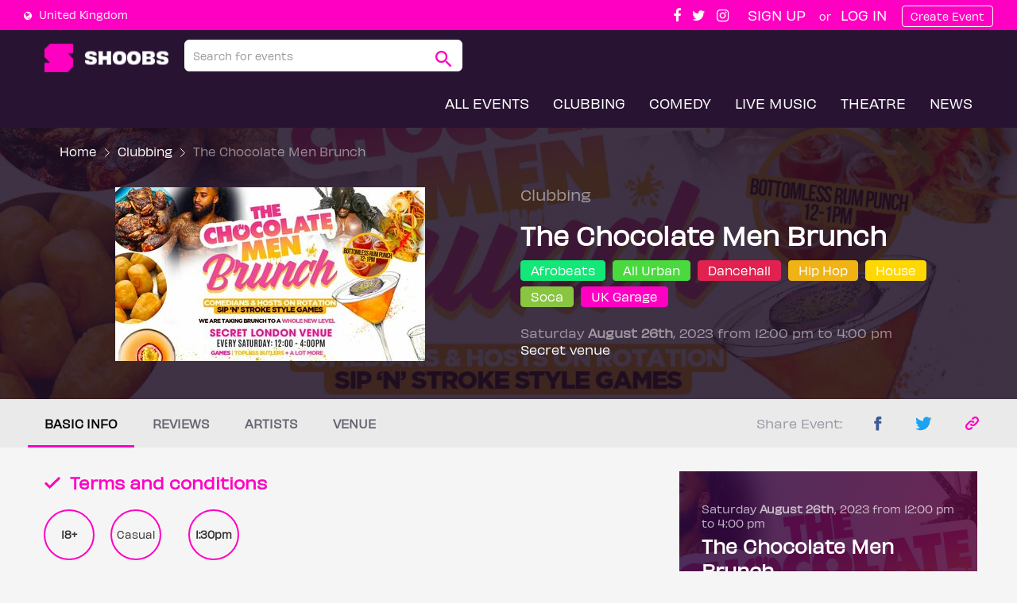

--- FILE ---
content_type: text/html; charset=utf-8
request_url: https://shoobs.com/events/78822/the-chocolate-men-brunch
body_size: 84508
content:
<!DOCTYPE html>
<html>
<head>
  <meta charset="utf-8">
<meta http-equiv="X-UA-Compatible" content="IE=edge">
<script>window.NREUM||(NREUM={});NREUM.info={"beacon":"bam.nr-data.net","errorBeacon":"bam.nr-data.net","licenseKey":"a334127878","applicationID":"2030474","transactionName":"cQpfEBMNWF1SRxdSElcLRRdOEVxeQA==","queueTime":2,"applicationTime":116,"agent":""}</script>
<script>(window.NREUM||(NREUM={})).init={ajax:{deny_list:["bam.nr-data.net"]},feature_flags:["soft_nav"]};(window.NREUM||(NREUM={})).loader_config={licenseKey:"a334127878",applicationID:"2030474",browserID:"2241220"};;/*! For license information please see nr-loader-rum-1.306.0.min.js.LICENSE.txt */
(()=>{var e,t,r={122:(e,t,r)=>{"use strict";r.d(t,{a:()=>i});var n=r(944);function i(e,t){try{if(!e||"object"!=typeof e)return(0,n.R)(3);if(!t||"object"!=typeof t)return(0,n.R)(4);const r=Object.create(Object.getPrototypeOf(t),Object.getOwnPropertyDescriptors(t)),a=0===Object.keys(r).length?e:r;for(let o in a)if(void 0!==e[o])try{if(null===e[o]){r[o]=null;continue}Array.isArray(e[o])&&Array.isArray(t[o])?r[o]=Array.from(new Set([...e[o],...t[o]])):"object"==typeof e[o]&&"object"==typeof t[o]?r[o]=i(e[o],t[o]):r[o]=e[o]}catch(e){r[o]||(0,n.R)(1,e)}return r}catch(e){(0,n.R)(2,e)}}},154:(e,t,r)=>{"use strict";r.d(t,{OF:()=>c,RI:()=>i,WN:()=>u,bv:()=>a,eN:()=>l,gm:()=>o,mw:()=>s,sb:()=>d});var n=r(863);const i="undefined"!=typeof window&&!!window.document,a="undefined"!=typeof WorkerGlobalScope&&("undefined"!=typeof self&&self instanceof WorkerGlobalScope&&self.navigator instanceof WorkerNavigator||"undefined"!=typeof globalThis&&globalThis instanceof WorkerGlobalScope&&globalThis.navigator instanceof WorkerNavigator),o=i?window:"undefined"!=typeof WorkerGlobalScope&&("undefined"!=typeof self&&self instanceof WorkerGlobalScope&&self||"undefined"!=typeof globalThis&&globalThis instanceof WorkerGlobalScope&&globalThis),s=Boolean("hidden"===o?.document?.visibilityState),c=/iPad|iPhone|iPod/.test(o.navigator?.userAgent),d=c&&"undefined"==typeof SharedWorker,u=((()=>{const e=o.navigator?.userAgent?.match(/Firefox[/\s](\d+\.\d+)/);Array.isArray(e)&&e.length>=2&&e[1]})(),Date.now()-(0,n.t)()),l=()=>"undefined"!=typeof PerformanceNavigationTiming&&o?.performance?.getEntriesByType("navigation")?.[0]?.responseStart},163:(e,t,r)=>{"use strict";r.d(t,{j:()=>E});var n=r(384),i=r(741);var a=r(555);r(860).K7.genericEvents;const o="experimental.resources",s="register",c=e=>{if(!e||"string"!=typeof e)return!1;try{document.createDocumentFragment().querySelector(e)}catch{return!1}return!0};var d=r(614),u=r(944),l=r(122);const f="[data-nr-mask]",g=e=>(0,l.a)(e,(()=>{const e={feature_flags:[],experimental:{allow_registered_children:!1,resources:!1},mask_selector:"*",block_selector:"[data-nr-block]",mask_input_options:{color:!1,date:!1,"datetime-local":!1,email:!1,month:!1,number:!1,range:!1,search:!1,tel:!1,text:!1,time:!1,url:!1,week:!1,textarea:!1,select:!1,password:!0}};return{ajax:{deny_list:void 0,block_internal:!0,enabled:!0,autoStart:!0},api:{get allow_registered_children(){return e.feature_flags.includes(s)||e.experimental.allow_registered_children},set allow_registered_children(t){e.experimental.allow_registered_children=t},duplicate_registered_data:!1},browser_consent_mode:{enabled:!1},distributed_tracing:{enabled:void 0,exclude_newrelic_header:void 0,cors_use_newrelic_header:void 0,cors_use_tracecontext_headers:void 0,allowed_origins:void 0},get feature_flags(){return e.feature_flags},set feature_flags(t){e.feature_flags=t},generic_events:{enabled:!0,autoStart:!0},harvest:{interval:30},jserrors:{enabled:!0,autoStart:!0},logging:{enabled:!0,autoStart:!0},metrics:{enabled:!0,autoStart:!0},obfuscate:void 0,page_action:{enabled:!0},page_view_event:{enabled:!0,autoStart:!0},page_view_timing:{enabled:!0,autoStart:!0},performance:{capture_marks:!1,capture_measures:!1,capture_detail:!0,resources:{get enabled(){return e.feature_flags.includes(o)||e.experimental.resources},set enabled(t){e.experimental.resources=t},asset_types:[],first_party_domains:[],ignore_newrelic:!0}},privacy:{cookies_enabled:!0},proxy:{assets:void 0,beacon:void 0},session:{expiresMs:d.wk,inactiveMs:d.BB},session_replay:{autoStart:!0,enabled:!1,preload:!1,sampling_rate:10,error_sampling_rate:100,collect_fonts:!1,inline_images:!1,fix_stylesheets:!0,mask_all_inputs:!0,get mask_text_selector(){return e.mask_selector},set mask_text_selector(t){c(t)?e.mask_selector="".concat(t,",").concat(f):""===t||null===t?e.mask_selector=f:(0,u.R)(5,t)},get block_class(){return"nr-block"},get ignore_class(){return"nr-ignore"},get mask_text_class(){return"nr-mask"},get block_selector(){return e.block_selector},set block_selector(t){c(t)?e.block_selector+=",".concat(t):""!==t&&(0,u.R)(6,t)},get mask_input_options(){return e.mask_input_options},set mask_input_options(t){t&&"object"==typeof t?e.mask_input_options={...t,password:!0}:(0,u.R)(7,t)}},session_trace:{enabled:!0,autoStart:!0},soft_navigations:{enabled:!0,autoStart:!0},spa:{enabled:!0,autoStart:!0},ssl:void 0,user_actions:{enabled:!0,elementAttributes:["id","className","tagName","type"]}}})());var p=r(154),m=r(324);let h=0;const v={buildEnv:m.F3,distMethod:m.Xs,version:m.xv,originTime:p.WN},b={consented:!1},y={appMetadata:{},get consented(){return this.session?.state?.consent||b.consented},set consented(e){b.consented=e},customTransaction:void 0,denyList:void 0,disabled:!1,harvester:void 0,isolatedBacklog:!1,isRecording:!1,loaderType:void 0,maxBytes:3e4,obfuscator:void 0,onerror:void 0,ptid:void 0,releaseIds:{},session:void 0,timeKeeper:void 0,registeredEntities:[],jsAttributesMetadata:{bytes:0},get harvestCount(){return++h}},_=e=>{const t=(0,l.a)(e,y),r=Object.keys(v).reduce((e,t)=>(e[t]={value:v[t],writable:!1,configurable:!0,enumerable:!0},e),{});return Object.defineProperties(t,r)};var w=r(701);const x=e=>{const t=e.startsWith("http");e+="/",r.p=t?e:"https://"+e};var S=r(836),k=r(241);const R={accountID:void 0,trustKey:void 0,agentID:void 0,licenseKey:void 0,applicationID:void 0,xpid:void 0},A=e=>(0,l.a)(e,R),T=new Set;function E(e,t={},r,o){let{init:s,info:c,loader_config:d,runtime:u={},exposed:l=!0}=t;if(!c){const e=(0,n.pV)();s=e.init,c=e.info,d=e.loader_config}e.init=g(s||{}),e.loader_config=A(d||{}),c.jsAttributes??={},p.bv&&(c.jsAttributes.isWorker=!0),e.info=(0,a.D)(c);const f=e.init,m=[c.beacon,c.errorBeacon];T.has(e.agentIdentifier)||(f.proxy.assets&&(x(f.proxy.assets),m.push(f.proxy.assets)),f.proxy.beacon&&m.push(f.proxy.beacon),e.beacons=[...m],function(e){const t=(0,n.pV)();Object.getOwnPropertyNames(i.W.prototype).forEach(r=>{const n=i.W.prototype[r];if("function"!=typeof n||"constructor"===n)return;let a=t[r];e[r]&&!1!==e.exposed&&"micro-agent"!==e.runtime?.loaderType&&(t[r]=(...t)=>{const n=e[r](...t);return a?a(...t):n})})}(e),(0,n.US)("activatedFeatures",w.B),e.runSoftNavOverSpa&&=!0===f.soft_navigations.enabled&&f.feature_flags.includes("soft_nav")),u.denyList=[...f.ajax.deny_list||[],...f.ajax.block_internal?m:[]],u.ptid=e.agentIdentifier,u.loaderType=r,e.runtime=_(u),T.has(e.agentIdentifier)||(e.ee=S.ee.get(e.agentIdentifier),e.exposed=l,(0,k.W)({agentIdentifier:e.agentIdentifier,drained:!!w.B?.[e.agentIdentifier],type:"lifecycle",name:"initialize",feature:void 0,data:e.config})),T.add(e.agentIdentifier)}},234:(e,t,r)=>{"use strict";r.d(t,{W:()=>a});var n=r(836),i=r(687);class a{constructor(e,t){this.agentIdentifier=e,this.ee=n.ee.get(e),this.featureName=t,this.blocked=!1}deregisterDrain(){(0,i.x3)(this.agentIdentifier,this.featureName)}}},241:(e,t,r)=>{"use strict";r.d(t,{W:()=>a});var n=r(154);const i="newrelic";function a(e={}){try{n.gm.dispatchEvent(new CustomEvent(i,{detail:e}))}catch(e){}}},261:(e,t,r)=>{"use strict";r.d(t,{$9:()=>d,BL:()=>s,CH:()=>g,Dl:()=>_,Fw:()=>y,PA:()=>h,Pl:()=>n,Pv:()=>k,Tb:()=>l,U2:()=>a,V1:()=>S,Wb:()=>x,bt:()=>b,cD:()=>v,d3:()=>w,dT:()=>c,eY:()=>p,fF:()=>f,hG:()=>i,k6:()=>o,nb:()=>m,o5:()=>u});const n="api-",i="addPageAction",a="addToTrace",o="addRelease",s="finished",c="interaction",d="log",u="noticeError",l="pauseReplay",f="recordCustomEvent",g="recordReplay",p="register",m="setApplicationVersion",h="setCurrentRouteName",v="setCustomAttribute",b="setErrorHandler",y="setPageViewName",_="setUserId",w="start",x="wrapLogger",S="measure",k="consent"},289:(e,t,r)=>{"use strict";r.d(t,{GG:()=>o,Qr:()=>c,sB:()=>s});var n=r(878),i=r(389);function a(){return"undefined"==typeof document||"complete"===document.readyState}function o(e,t){if(a())return e();const r=(0,i.J)(e),o=setInterval(()=>{a()&&(clearInterval(o),r())},500);(0,n.sp)("load",r,t)}function s(e){if(a())return e();(0,n.DD)("DOMContentLoaded",e)}function c(e){if(a())return e();(0,n.sp)("popstate",e)}},324:(e,t,r)=>{"use strict";r.d(t,{F3:()=>i,Xs:()=>a,xv:()=>n});const n="1.306.0",i="PROD",a="CDN"},374:(e,t,r)=>{r.nc=(()=>{try{return document?.currentScript?.nonce}catch(e){}return""})()},384:(e,t,r)=>{"use strict";r.d(t,{NT:()=>o,US:()=>u,Zm:()=>s,bQ:()=>d,dV:()=>c,pV:()=>l});var n=r(154),i=r(863),a=r(910);const o={beacon:"bam.nr-data.net",errorBeacon:"bam.nr-data.net"};function s(){return n.gm.NREUM||(n.gm.NREUM={}),void 0===n.gm.newrelic&&(n.gm.newrelic=n.gm.NREUM),n.gm.NREUM}function c(){let e=s();return e.o||(e.o={ST:n.gm.setTimeout,SI:n.gm.setImmediate||n.gm.setInterval,CT:n.gm.clearTimeout,XHR:n.gm.XMLHttpRequest,REQ:n.gm.Request,EV:n.gm.Event,PR:n.gm.Promise,MO:n.gm.MutationObserver,FETCH:n.gm.fetch,WS:n.gm.WebSocket},(0,a.i)(...Object.values(e.o))),e}function d(e,t){let r=s();r.initializedAgents??={},t.initializedAt={ms:(0,i.t)(),date:new Date},r.initializedAgents[e]=t}function u(e,t){s()[e]=t}function l(){return function(){let e=s();const t=e.info||{};e.info={beacon:o.beacon,errorBeacon:o.errorBeacon,...t}}(),function(){let e=s();const t=e.init||{};e.init={...t}}(),c(),function(){let e=s();const t=e.loader_config||{};e.loader_config={...t}}(),s()}},389:(e,t,r)=>{"use strict";function n(e,t=500,r={}){const n=r?.leading||!1;let i;return(...r)=>{n&&void 0===i&&(e.apply(this,r),i=setTimeout(()=>{i=clearTimeout(i)},t)),n||(clearTimeout(i),i=setTimeout(()=>{e.apply(this,r)},t))}}function i(e){let t=!1;return(...r)=>{t||(t=!0,e.apply(this,r))}}r.d(t,{J:()=>i,s:()=>n})},555:(e,t,r)=>{"use strict";r.d(t,{D:()=>s,f:()=>o});var n=r(384),i=r(122);const a={beacon:n.NT.beacon,errorBeacon:n.NT.errorBeacon,licenseKey:void 0,applicationID:void 0,sa:void 0,queueTime:void 0,applicationTime:void 0,ttGuid:void 0,user:void 0,account:void 0,product:void 0,extra:void 0,jsAttributes:{},userAttributes:void 0,atts:void 0,transactionName:void 0,tNamePlain:void 0};function o(e){try{return!!e.licenseKey&&!!e.errorBeacon&&!!e.applicationID}catch(e){return!1}}const s=e=>(0,i.a)(e,a)},566:(e,t,r)=>{"use strict";r.d(t,{LA:()=>s,bz:()=>o});var n=r(154);const i="xxxxxxxx-xxxx-4xxx-yxxx-xxxxxxxxxxxx";function a(e,t){return e?15&e[t]:16*Math.random()|0}function o(){const e=n.gm?.crypto||n.gm?.msCrypto;let t,r=0;return e&&e.getRandomValues&&(t=e.getRandomValues(new Uint8Array(30))),i.split("").map(e=>"x"===e?a(t,r++).toString(16):"y"===e?(3&a()|8).toString(16):e).join("")}function s(e){const t=n.gm?.crypto||n.gm?.msCrypto;let r,i=0;t&&t.getRandomValues&&(r=t.getRandomValues(new Uint8Array(e)));const o=[];for(var s=0;s<e;s++)o.push(a(r,i++).toString(16));return o.join("")}},606:(e,t,r)=>{"use strict";r.d(t,{i:()=>a});var n=r(908);a.on=o;var i=a.handlers={};function a(e,t,r,a){o(a||n.d,i,e,t,r)}function o(e,t,r,i,a){a||(a="feature"),e||(e=n.d);var o=t[a]=t[a]||{};(o[r]=o[r]||[]).push([e,i])}},607:(e,t,r)=>{"use strict";r.d(t,{W:()=>n});const n=(0,r(566).bz)()},614:(e,t,r)=>{"use strict";r.d(t,{BB:()=>o,H3:()=>n,g:()=>d,iL:()=>c,tS:()=>s,uh:()=>i,wk:()=>a});const n="NRBA",i="SESSION",a=144e5,o=18e5,s={STARTED:"session-started",PAUSE:"session-pause",RESET:"session-reset",RESUME:"session-resume",UPDATE:"session-update"},c={SAME_TAB:"same-tab",CROSS_TAB:"cross-tab"},d={OFF:0,FULL:1,ERROR:2}},630:(e,t,r)=>{"use strict";r.d(t,{T:()=>n});const n=r(860).K7.pageViewEvent},646:(e,t,r)=>{"use strict";r.d(t,{y:()=>n});class n{constructor(e){this.contextId=e}}},687:(e,t,r)=>{"use strict";r.d(t,{Ak:()=>d,Ze:()=>f,x3:()=>u});var n=r(241),i=r(836),a=r(606),o=r(860),s=r(646);const c={};function d(e,t){const r={staged:!1,priority:o.P3[t]||0};l(e),c[e].get(t)||c[e].set(t,r)}function u(e,t){e&&c[e]&&(c[e].get(t)&&c[e].delete(t),p(e,t,!1),c[e].size&&g(e))}function l(e){if(!e)throw new Error("agentIdentifier required");c[e]||(c[e]=new Map)}function f(e="",t="feature",r=!1){if(l(e),!e||!c[e].get(t)||r)return p(e,t);c[e].get(t).staged=!0,g(e)}function g(e){const t=Array.from(c[e]);t.every(([e,t])=>t.staged)&&(t.sort((e,t)=>e[1].priority-t[1].priority),t.forEach(([t])=>{c[e].delete(t),p(e,t)}))}function p(e,t,r=!0){const o=e?i.ee.get(e):i.ee,c=a.i.handlers;if(!o.aborted&&o.backlog&&c){if((0,n.W)({agentIdentifier:e,type:"lifecycle",name:"drain",feature:t}),r){const e=o.backlog[t],r=c[t];if(r){for(let t=0;e&&t<e.length;++t)m(e[t],r);Object.entries(r).forEach(([e,t])=>{Object.values(t||{}).forEach(t=>{t[0]?.on&&t[0]?.context()instanceof s.y&&t[0].on(e,t[1])})})}}o.isolatedBacklog||delete c[t],o.backlog[t]=null,o.emit("drain-"+t,[])}}function m(e,t){var r=e[1];Object.values(t[r]||{}).forEach(t=>{var r=e[0];if(t[0]===r){var n=t[1],i=e[3],a=e[2];n.apply(i,a)}})}},699:(e,t,r)=>{"use strict";r.d(t,{It:()=>a,KC:()=>s,No:()=>i,qh:()=>o});var n=r(860);const i=16e3,a=1e6,o="SESSION_ERROR",s={[n.K7.logging]:!0,[n.K7.genericEvents]:!1,[n.K7.jserrors]:!1,[n.K7.ajax]:!1}},701:(e,t,r)=>{"use strict";r.d(t,{B:()=>a,t:()=>o});var n=r(241);const i=new Set,a={};function o(e,t){const r=t.agentIdentifier;a[r]??={},e&&"object"==typeof e&&(i.has(r)||(t.ee.emit("rumresp",[e]),a[r]=e,i.add(r),(0,n.W)({agentIdentifier:r,loaded:!0,drained:!0,type:"lifecycle",name:"load",feature:void 0,data:e})))}},741:(e,t,r)=>{"use strict";r.d(t,{W:()=>a});var n=r(944),i=r(261);class a{#e(e,...t){if(this[e]!==a.prototype[e])return this[e](...t);(0,n.R)(35,e)}addPageAction(e,t){return this.#e(i.hG,e,t)}register(e){return this.#e(i.eY,e)}recordCustomEvent(e,t){return this.#e(i.fF,e,t)}setPageViewName(e,t){return this.#e(i.Fw,e,t)}setCustomAttribute(e,t,r){return this.#e(i.cD,e,t,r)}noticeError(e,t){return this.#e(i.o5,e,t)}setUserId(e){return this.#e(i.Dl,e)}setApplicationVersion(e){return this.#e(i.nb,e)}setErrorHandler(e){return this.#e(i.bt,e)}addRelease(e,t){return this.#e(i.k6,e,t)}log(e,t){return this.#e(i.$9,e,t)}start(){return this.#e(i.d3)}finished(e){return this.#e(i.BL,e)}recordReplay(){return this.#e(i.CH)}pauseReplay(){return this.#e(i.Tb)}addToTrace(e){return this.#e(i.U2,e)}setCurrentRouteName(e){return this.#e(i.PA,e)}interaction(e){return this.#e(i.dT,e)}wrapLogger(e,t,r){return this.#e(i.Wb,e,t,r)}measure(e,t){return this.#e(i.V1,e,t)}consent(e){return this.#e(i.Pv,e)}}},782:(e,t,r)=>{"use strict";r.d(t,{T:()=>n});const n=r(860).K7.pageViewTiming},836:(e,t,r)=>{"use strict";r.d(t,{P:()=>s,ee:()=>c});var n=r(384),i=r(990),a=r(646),o=r(607);const s="nr@context:".concat(o.W),c=function e(t,r){var n={},o={},u={},l=!1;try{l=16===r.length&&d.initializedAgents?.[r]?.runtime.isolatedBacklog}catch(e){}var f={on:p,addEventListener:p,removeEventListener:function(e,t){var r=n[e];if(!r)return;for(var i=0;i<r.length;i++)r[i]===t&&r.splice(i,1)},emit:function(e,r,n,i,a){!1!==a&&(a=!0);if(c.aborted&&!i)return;t&&a&&t.emit(e,r,n);var s=g(n);m(e).forEach(e=>{e.apply(s,r)});var d=v()[o[e]];d&&d.push([f,e,r,s]);return s},get:h,listeners:m,context:g,buffer:function(e,t){const r=v();if(t=t||"feature",f.aborted)return;Object.entries(e||{}).forEach(([e,n])=>{o[n]=t,t in r||(r[t]=[])})},abort:function(){f._aborted=!0,Object.keys(f.backlog).forEach(e=>{delete f.backlog[e]})},isBuffering:function(e){return!!v()[o[e]]},debugId:r,backlog:l?{}:t&&"object"==typeof t.backlog?t.backlog:{},isolatedBacklog:l};return Object.defineProperty(f,"aborted",{get:()=>{let e=f._aborted||!1;return e||(t&&(e=t.aborted),e)}}),f;function g(e){return e&&e instanceof a.y?e:e?(0,i.I)(e,s,()=>new a.y(s)):new a.y(s)}function p(e,t){n[e]=m(e).concat(t)}function m(e){return n[e]||[]}function h(t){return u[t]=u[t]||e(f,t)}function v(){return f.backlog}}(void 0,"globalEE"),d=(0,n.Zm)();d.ee||(d.ee=c)},843:(e,t,r)=>{"use strict";r.d(t,{G:()=>a,u:()=>i});var n=r(878);function i(e,t=!1,r,i){(0,n.DD)("visibilitychange",function(){if(t)return void("hidden"===document.visibilityState&&e());e(document.visibilityState)},r,i)}function a(e,t,r){(0,n.sp)("pagehide",e,t,r)}},860:(e,t,r)=>{"use strict";r.d(t,{$J:()=>u,K7:()=>c,P3:()=>d,XX:()=>i,Yy:()=>s,df:()=>a,qY:()=>n,v4:()=>o});const n="events",i="jserrors",a="browser/blobs",o="rum",s="browser/logs",c={ajax:"ajax",genericEvents:"generic_events",jserrors:i,logging:"logging",metrics:"metrics",pageAction:"page_action",pageViewEvent:"page_view_event",pageViewTiming:"page_view_timing",sessionReplay:"session_replay",sessionTrace:"session_trace",softNav:"soft_navigations",spa:"spa"},d={[c.pageViewEvent]:1,[c.pageViewTiming]:2,[c.metrics]:3,[c.jserrors]:4,[c.spa]:5,[c.ajax]:6,[c.sessionTrace]:7,[c.softNav]:8,[c.sessionReplay]:9,[c.logging]:10,[c.genericEvents]:11},u={[c.pageViewEvent]:o,[c.pageViewTiming]:n,[c.ajax]:n,[c.spa]:n,[c.softNav]:n,[c.metrics]:i,[c.jserrors]:i,[c.sessionTrace]:a,[c.sessionReplay]:a,[c.logging]:s,[c.genericEvents]:"ins"}},863:(e,t,r)=>{"use strict";function n(){return Math.floor(performance.now())}r.d(t,{t:()=>n})},878:(e,t,r)=>{"use strict";function n(e,t){return{capture:e,passive:!1,signal:t}}function i(e,t,r=!1,i){window.addEventListener(e,t,n(r,i))}function a(e,t,r=!1,i){document.addEventListener(e,t,n(r,i))}r.d(t,{DD:()=>a,jT:()=>n,sp:()=>i})},908:(e,t,r)=>{"use strict";r.d(t,{d:()=>n,p:()=>i});var n=r(836).ee.get("handle");function i(e,t,r,i,a){a?(a.buffer([e],i),a.emit(e,t,r)):(n.buffer([e],i),n.emit(e,t,r))}},910:(e,t,r)=>{"use strict";r.d(t,{i:()=>a});var n=r(944);const i=new Map;function a(...e){return e.every(e=>{if(i.has(e))return i.get(e);const t="function"==typeof e?e.toString():"",r=t.includes("[native code]"),a=t.includes("nrWrapper");return r||a||(0,n.R)(64,e?.name||t),i.set(e,r),r})}},944:(e,t,r)=>{"use strict";r.d(t,{R:()=>i});var n=r(241);function i(e,t){"function"==typeof console.debug&&(console.debug("New Relic Warning: https://github.com/newrelic/newrelic-browser-agent/blob/main/docs/warning-codes.md#".concat(e),t),(0,n.W)({agentIdentifier:null,drained:null,type:"data",name:"warn",feature:"warn",data:{code:e,secondary:t}}))}},969:(e,t,r)=>{"use strict";r.d(t,{TZ:()=>n,XG:()=>s,rs:()=>i,xV:()=>o,z_:()=>a});const n=r(860).K7.metrics,i="sm",a="cm",o="storeSupportabilityMetrics",s="storeEventMetrics"},990:(e,t,r)=>{"use strict";r.d(t,{I:()=>i});var n=Object.prototype.hasOwnProperty;function i(e,t,r){if(n.call(e,t))return e[t];var i=r();if(Object.defineProperty&&Object.keys)try{return Object.defineProperty(e,t,{value:i,writable:!0,enumerable:!1}),i}catch(e){}return e[t]=i,i}}},n={};function i(e){var t=n[e];if(void 0!==t)return t.exports;var a=n[e]={exports:{}};return r[e](a,a.exports,i),a.exports}i.m=r,i.d=(e,t)=>{for(var r in t)i.o(t,r)&&!i.o(e,r)&&Object.defineProperty(e,r,{enumerable:!0,get:t[r]})},i.f={},i.e=e=>Promise.all(Object.keys(i.f).reduce((t,r)=>(i.f[r](e,t),t),[])),i.u=e=>"nr-rum-1.306.0.min.js",i.o=(e,t)=>Object.prototype.hasOwnProperty.call(e,t),e={},t="NRBA-1.306.0.PROD:",i.l=(r,n,a,o)=>{if(e[r])e[r].push(n);else{var s,c;if(void 0!==a)for(var d=document.getElementsByTagName("script"),u=0;u<d.length;u++){var l=d[u];if(l.getAttribute("src")==r||l.getAttribute("data-webpack")==t+a){s=l;break}}if(!s){c=!0;var f={296:"sha512-XHJAyYwsxAD4jnOFenBf2aq49/pv28jKOJKs7YGQhagYYI2Zk8nHflZPdd7WiilkmEkgIZQEFX4f1AJMoyzKwA=="};(s=document.createElement("script")).charset="utf-8",i.nc&&s.setAttribute("nonce",i.nc),s.setAttribute("data-webpack",t+a),s.src=r,0!==s.src.indexOf(window.location.origin+"/")&&(s.crossOrigin="anonymous"),f[o]&&(s.integrity=f[o])}e[r]=[n];var g=(t,n)=>{s.onerror=s.onload=null,clearTimeout(p);var i=e[r];if(delete e[r],s.parentNode&&s.parentNode.removeChild(s),i&&i.forEach(e=>e(n)),t)return t(n)},p=setTimeout(g.bind(null,void 0,{type:"timeout",target:s}),12e4);s.onerror=g.bind(null,s.onerror),s.onload=g.bind(null,s.onload),c&&document.head.appendChild(s)}},i.r=e=>{"undefined"!=typeof Symbol&&Symbol.toStringTag&&Object.defineProperty(e,Symbol.toStringTag,{value:"Module"}),Object.defineProperty(e,"__esModule",{value:!0})},i.p="https://js-agent.newrelic.com/",(()=>{var e={374:0,840:0};i.f.j=(t,r)=>{var n=i.o(e,t)?e[t]:void 0;if(0!==n)if(n)r.push(n[2]);else{var a=new Promise((r,i)=>n=e[t]=[r,i]);r.push(n[2]=a);var o=i.p+i.u(t),s=new Error;i.l(o,r=>{if(i.o(e,t)&&(0!==(n=e[t])&&(e[t]=void 0),n)){var a=r&&("load"===r.type?"missing":r.type),o=r&&r.target&&r.target.src;s.message="Loading chunk "+t+" failed: ("+a+": "+o+")",s.name="ChunkLoadError",s.type=a,s.request=o,n[1](s)}},"chunk-"+t,t)}};var t=(t,r)=>{var n,a,[o,s,c]=r,d=0;if(o.some(t=>0!==e[t])){for(n in s)i.o(s,n)&&(i.m[n]=s[n]);if(c)c(i)}for(t&&t(r);d<o.length;d++)a=o[d],i.o(e,a)&&e[a]&&e[a][0](),e[a]=0},r=self["webpackChunk:NRBA-1.306.0.PROD"]=self["webpackChunk:NRBA-1.306.0.PROD"]||[];r.forEach(t.bind(null,0)),r.push=t.bind(null,r.push.bind(r))})(),(()=>{"use strict";i(374);var e=i(566),t=i(741);class r extends t.W{agentIdentifier=(0,e.LA)(16)}var n=i(860);const a=Object.values(n.K7);var o=i(163);var s=i(908),c=i(863),d=i(261),u=i(241),l=i(944),f=i(701),g=i(969);function p(e,t,i,a){const o=a||i;!o||o[e]&&o[e]!==r.prototype[e]||(o[e]=function(){(0,s.p)(g.xV,["API/"+e+"/called"],void 0,n.K7.metrics,i.ee),(0,u.W)({agentIdentifier:i.agentIdentifier,drained:!!f.B?.[i.agentIdentifier],type:"data",name:"api",feature:d.Pl+e,data:{}});try{return t.apply(this,arguments)}catch(e){(0,l.R)(23,e)}})}function m(e,t,r,n,i){const a=e.info;null===r?delete a.jsAttributes[t]:a.jsAttributes[t]=r,(i||null===r)&&(0,s.p)(d.Pl+n,[(0,c.t)(),t,r],void 0,"session",e.ee)}var h=i(687),v=i(234),b=i(289),y=i(154),_=i(384);const w=e=>y.RI&&!0===e?.privacy.cookies_enabled;function x(e){return!!(0,_.dV)().o.MO&&w(e)&&!0===e?.session_trace.enabled}var S=i(389),k=i(699);class R extends v.W{constructor(e,t){super(e.agentIdentifier,t),this.agentRef=e,this.abortHandler=void 0,this.featAggregate=void 0,this.loadedSuccessfully=void 0,this.onAggregateImported=new Promise(e=>{this.loadedSuccessfully=e}),this.deferred=Promise.resolve(),!1===e.init[this.featureName].autoStart?this.deferred=new Promise((t,r)=>{this.ee.on("manual-start-all",(0,S.J)(()=>{(0,h.Ak)(e.agentIdentifier,this.featureName),t()}))}):(0,h.Ak)(e.agentIdentifier,t)}importAggregator(e,t,r={}){if(this.featAggregate)return;const n=async()=>{let n;await this.deferred;try{if(w(e.init)){const{setupAgentSession:t}=await i.e(296).then(i.bind(i,305));n=t(e)}}catch(e){(0,l.R)(20,e),this.ee.emit("internal-error",[e]),(0,s.p)(k.qh,[e],void 0,this.featureName,this.ee)}try{if(!this.#t(this.featureName,n,e.init))return(0,h.Ze)(this.agentIdentifier,this.featureName),void this.loadedSuccessfully(!1);const{Aggregate:i}=await t();this.featAggregate=new i(e,r),e.runtime.harvester.initializedAggregates.push(this.featAggregate),this.loadedSuccessfully(!0)}catch(e){(0,l.R)(34,e),this.abortHandler?.(),(0,h.Ze)(this.agentIdentifier,this.featureName,!0),this.loadedSuccessfully(!1),this.ee&&this.ee.abort()}};y.RI?(0,b.GG)(()=>n(),!0):n()}#t(e,t,r){if(this.blocked)return!1;switch(e){case n.K7.sessionReplay:return x(r)&&!!t;case n.K7.sessionTrace:return!!t;default:return!0}}}var A=i(630),T=i(614);class E extends R{static featureName=A.T;constructor(e){var t;super(e,A.T),this.setupInspectionEvents(e.agentIdentifier),t=e,p(d.Fw,function(e,r){"string"==typeof e&&("/"!==e.charAt(0)&&(e="/"+e),t.runtime.customTransaction=(r||"http://custom.transaction")+e,(0,s.p)(d.Pl+d.Fw,[(0,c.t)()],void 0,void 0,t.ee))},t),this.importAggregator(e,()=>i.e(296).then(i.bind(i,943)))}setupInspectionEvents(e){const t=(t,r)=>{t&&(0,u.W)({agentIdentifier:e,timeStamp:t.timeStamp,loaded:"complete"===t.target.readyState,type:"window",name:r,data:t.target.location+""})};(0,b.sB)(e=>{t(e,"DOMContentLoaded")}),(0,b.GG)(e=>{t(e,"load")}),(0,b.Qr)(e=>{t(e,"navigate")}),this.ee.on(T.tS.UPDATE,(t,r)=>{(0,u.W)({agentIdentifier:e,type:"lifecycle",name:"session",data:r})})}}var N=i(843),I=i(782);class j extends R{static featureName=I.T;constructor(e){super(e,I.T),y.RI&&((0,N.u)(()=>(0,s.p)("docHidden",[(0,c.t)()],void 0,I.T,this.ee),!0),(0,N.G)(()=>(0,s.p)("winPagehide",[(0,c.t)()],void 0,I.T,this.ee)),this.importAggregator(e,()=>i.e(296).then(i.bind(i,117))))}}class P extends R{static featureName=g.TZ;constructor(e){super(e,g.TZ),y.RI&&document.addEventListener("securitypolicyviolation",e=>{(0,s.p)(g.xV,["Generic/CSPViolation/Detected"],void 0,this.featureName,this.ee)}),this.importAggregator(e,()=>i.e(296).then(i.bind(i,623)))}}new class extends r{constructor(e){var t;(super(),y.gm)?(this.features={},(0,_.bQ)(this.agentIdentifier,this),this.desiredFeatures=new Set(e.features||[]),this.desiredFeatures.add(E),this.runSoftNavOverSpa=[...this.desiredFeatures].some(e=>e.featureName===n.K7.softNav),(0,o.j)(this,e,e.loaderType||"agent"),t=this,p(d.cD,function(e,r,n=!1){if("string"==typeof e){if(["string","number","boolean"].includes(typeof r)||null===r)return m(t,e,r,d.cD,n);(0,l.R)(40,typeof r)}else(0,l.R)(39,typeof e)},t),function(e){p(d.Dl,function(t){if("string"==typeof t||null===t)return m(e,"enduser.id",t,d.Dl,!0);(0,l.R)(41,typeof t)},e)}(this),function(e){p(d.nb,function(t){if("string"==typeof t||null===t)return m(e,"application.version",t,d.nb,!1);(0,l.R)(42,typeof t)},e)}(this),function(e){p(d.d3,function(){e.ee.emit("manual-start-all")},e)}(this),function(e){p(d.Pv,function(t=!0){if("boolean"==typeof t){if((0,s.p)(d.Pl+d.Pv,[t],void 0,"session",e.ee),e.runtime.consented=t,t){const t=e.features.page_view_event;t.onAggregateImported.then(e=>{const r=t.featAggregate;e&&!r.sentRum&&r.sendRum()})}}else(0,l.R)(65,typeof t)},e)}(this),this.run()):(0,l.R)(21)}get config(){return{info:this.info,init:this.init,loader_config:this.loader_config,runtime:this.runtime}}get api(){return this}run(){try{const e=function(e){const t={};return a.forEach(r=>{t[r]=!!e[r]?.enabled}),t}(this.init),t=[...this.desiredFeatures];t.sort((e,t)=>n.P3[e.featureName]-n.P3[t.featureName]),t.forEach(t=>{if(!e[t.featureName]&&t.featureName!==n.K7.pageViewEvent)return;if(this.runSoftNavOverSpa&&t.featureName===n.K7.spa)return;if(!this.runSoftNavOverSpa&&t.featureName===n.K7.softNav)return;const r=function(e){switch(e){case n.K7.ajax:return[n.K7.jserrors];case n.K7.sessionTrace:return[n.K7.ajax,n.K7.pageViewEvent];case n.K7.sessionReplay:return[n.K7.sessionTrace];case n.K7.pageViewTiming:return[n.K7.pageViewEvent];default:return[]}}(t.featureName).filter(e=>!(e in this.features));r.length>0&&(0,l.R)(36,{targetFeature:t.featureName,missingDependencies:r}),this.features[t.featureName]=new t(this)})}catch(e){(0,l.R)(22,e);for(const e in this.features)this.features[e].abortHandler?.();const t=(0,_.Zm)();delete t.initializedAgents[this.agentIdentifier]?.features,delete this.sharedAggregator;return t.ee.get(this.agentIdentifier).abort(),!1}}}({features:[E,j,P],loaderType:"lite"})})()})();</script>
<meta name="viewport" content="width=device-width, initial-scale=1">

<link rel="shortcut icon" type="image/x-icon" href="/favicon.ico" />

  <link rel="stylesheet" media="all" href="/assets/application-0cc3f57ebd02d8e7c7fb77cffa6f8bf53fe61cfc1568a838302b99ac713c1ca8.css" />
  <meta name="csrf-param" content="authenticity_token" />
<meta name="csrf-token" content="5nMWxXDHH8ImMEolRes0Q0gBSnVUBl2h8tbWFU9tBEMJ/olHzN+cZtBeiqvK8KtIWGZeAsDOVCAFQYIeLM+rhg==" />
  <div id="fb-root"></div>
<script>(function(d, s, id) {
  var js, fjs = d.getElementsByTagName(s)[0];
  if (d.getElementById(id)) return;
  js = d.createElement(s); js.id = id;
  js.src = "//connect.facebook.net/en_GB/sdk.js#xfbml=1&version=v2.6&appId=355552827827";
  fjs.parentNode.insertBefore(js, fjs);
}(document, 'script', 'facebook-jssdk'));</script>


<script type="text/javascript">
  window.fbAsyncInit = function(){
    FB.init({
      appId: "355552827827",
      cookie: true,
      xfbml: true,
      version: 'v2.7'
    });
  };
</script>
<script>!function(d,s,id){var js,fjs=d.getElementsByTagName(s)[0],p=/^http:/.test(d.location)?'http':'https';if(!d.getElementById(id)){js=d.createElement(s);js.id=id;js.src=p+'://platform.twitter.com/widgets.js';fjs.parentNode.insertBefore(js,fjs);}}(document, 'script', 'twitter-wjs');</script>

 <script type="text/javascript">
  var _user_id = ""; // Set to the user's ID, username, or email address, or '' if not yet known.
  var _session_id = "a0d22130434ad90f434e449c2da06ba5"; // Set to a unique session ID for the visitor's current browsing session.

  var _sift = window._sift = window._sift || [];
  _sift.push(['_setAccount', "f9fe97dddf"]);

  _sift.push(['_setUserId', _user_id]);
  _sift.push(['_setSessionId', _session_id]);
  _sift.push(['_trackPageview']);

  (function(d, s, id) {
    var e, f = d.getElementsByTagName(s)[0];
    if (d.getElementById(id)) {return;}
    e = d.createElement(s); e.id = id;
    e.src = 'https://cdn.siftscience.com/s.js';
    f.parentNode.insertBefore(e, f);
  })(document, 'script', 'sift-beacon');
</script>

<script src="https://maps.googleapis.com/maps/api/js?key=AIzaSyBlc6euH_1Yh2LsPEUDSOhR2F0v6gRoXc4&callback=initAutocomplete&libraries=places&v=weekly" async ></script>
  <script src="/assets/jquery_master-3223cf212de1787c3a43533a7574bccb2611c1c6bd7771bddd694636cb5e443e.js"></script>
  <script src="https://pagead2.googlesyndication.com/pagead/js/adsbygoogle.js" async="async" data-ad-client="ca-pub-8809599136692921"></script>
  <title>The Chocolate Men Brunch | Shoobs</title>
<meta name="description" content="Find and Book tickets for events that match your taste">
<meta name="keywords" content="site, events, tickets">
<meta property="og:url" content="https://shoobs.com/events/78822">
<meta property="og:type" content="website">
<meta property="og:title" content="The Chocolate Men Brunch                 ">
<meta property="og:description" content="We are all about giving our guests the whole package, abandon those
inhibitions and join us for brunch with a plethora of added
debauchery.

The Chocolate Men Brunch hits London every Saturday from 
12.00 - 4:00 pm for the ULTIMATE Ladies&#39; Brunch.

 Massage our Topless Butlers, while you Indulge in an hour of Bottomless Rum Punch - 
Play some naughty chocolate Men games - 

Wanna shake your booty - Our super hot DJ will be playing the best in
Old &amp; New Skool anthems.

Enjoy 2 courses of delicious food, a well-stocked bar, fabulous
cocktail menu, all in fantastic surroundings with amazing hosts and
guest comedians.

-----------------------

FOOD MENU*

Sharing Platters: Meat &amp; Vegetarian options are available

(﻿Chicken/ Fish/ Vegetables/ Fries)

EVENT SCHEDULE

12 Midday - Doors Open:

12:00 - 13:00 - Bottomless Rum Punch

12: 45 - Food is served

Then &#39;Let the Games Begin&#39;

Games - Topless Drawing - lap dances, and loads of fun

4 pm Finish

Food, games and an hour of rum punch included. Our gorgeous, topless
Chocolate Men butlers will be serving you your food, then we turn it
up and party. If you are celebrating a Birthday or are a Bride-to-be,
let a member of the team know, and take advantage of your celebration
lap dance.

*(Menu subject to change)
">
<meta property="og:image" content="https://assets.shoobs.com/media/W1siZiIsIjIwMjMvMDgvMDgvMjAvNTcvMjEvNjBjMWJkMDQtMzE4MC00NWMyLWEwYWUtZWViMGU1NzI3YmQ1L1BIT1RPLTIwMjMtMDgtMDgtMTQtMDctNTEuanBnIl1d/PHOTO-2023-08-08-14-07-51.jpg?sha=4964e106406a545b">
<meta name="twitter:card" content="summary">
<meta name="twitter:title" content="The Chocolate Men Brunch                 ">
<meta name="twitter:description" content="We are all about giving our guests the whole package, abandon those
inhibitions and join us for brunch with a plethora of added
debauchery.

The Chocolate Men Brunch hits London every Saturday from 
12.00 - 4:00 pm for the ULTIMATE Ladies&#39; Brunch.

 Massage our Topless Butlers, while you Indulge in an hour of Bottomless Rum Punch - 
Play some naughty chocolate Men games - 

Wanna shake your booty - Our super hot DJ will be playing the best in
Old &amp; New Skool anthems.

Enjoy 2 courses of delicious food, a well-stocked bar, fabulous
cocktail menu, all in fantastic surroundings with amazing hosts and
guest comedians.

-----------------------

FOOD MENU*

Sharing Platters: Meat &amp; Vegetarian options are available

(﻿Chicken/ Fish/ Vegetables/ Fries)

EVENT SCHEDULE

12 Midday - Doors Open:

12:00 - 13:00 - Bottomless Rum Punch

12: 45 - Food is served

Then &#39;Let the Games Begin&#39;

Games - Topless Drawing - lap dances, and loads of fun

4 pm Finish

Food, games and an hour of rum punch included. Our gorgeous, topless
Chocolate Men butlers will be serving you your food, then we turn it
up and party. If you are celebrating a Birthday or are a Bride-to-be,
let a member of the team know, and take advantage of your celebration
lap dance.

*(Menu subject to change)
">
<meta name="twitter:image" content="https://assets.shoobs.com/media/W1siZiIsIjIwMjMvMDgvMDgvMjAvNTcvMjEvNjBjMWJkMDQtMzE4MC00NWMyLWEwYWUtZWViMGU1NzI3YmQ1L1BIT1RPLTIwMjMtMDgtMDgtMTQtMDctNTEuanBnIl1d/PHOTO-2023-08-08-14-07-51.jpg?sha=4964e106406a545b">
<meta name="twitter:site" content="@Shoobsonline">
<meta name="twitter:creator" content="@Shoobsonline">
<meta name="robots" content="noindex, nofollow">
  
  <meta name="viewport" content="width=device-width, initial-scale=1.0, maximum-scale=1.0, user-scalable=0" />
    <!-- Google Tag Manager -->
<script>(function(w,d,s,l,i){w[l]=w[l]||[];w[l].push({'gtm.start':
new Date().getTime(),event:'gtm.js'});var f=d.getElementsByTagName(s)[0],
j=d.createElement(s),dl=l!='dataLayer'?'&l='+l:'';j.async=true;j.src=
'https://www.googletagmanager.com/gtm.js?id='+i+dl;f.parentNode.insertBefore(j,f);
})(window,document,'script','dataLayer','GTM-NL425SX');</script>
<!-- End Google Tag Manager -->
  <!-- Snap Pixel Code -->
<script type='text/javascript'>
  (function(e,t,n){if(e.snaptr)return;var a=e.snaptr=function()
  {a.handleRequest?a.handleRequest.apply(a,arguments):a.queue.push(arguments)};
    a.queue=[];var s='script';r=t.createElement(s);r.async=!0;
    r.src=n;var u=t.getElementsByTagName(s)[0];
    u.parentNode.insertBefore(r,u);})(window,document,
    'https://sc-static.net/scevent.min.js');

  snaptr('init', '9ee25bee-cbd8-4256-b2b7-37a65f45c43a', {
    'user_email': ''
  });

  snaptr('track', 'PAGE_VIEW');

</script>
<!-- End Snap Pixel Code -->
  <!-- Twitter universal website tag code -->
<script>
!function(e,t,n,s,u,a){e.twq||(s=e.twq=function(){s.exe?s.exe.apply(s,arguments):s.queue.push(arguments);
},s.version='1.1',s.queue=[],u=t.createElement(n),u.async=!0,u.src='//static.ads-twitter.com/uwt.js',
a=t.getElementsByTagName(n)[0],a.parentNode.insertBefore(u,a))}(window,document,'script');
// Insert Twitter Pixel ID and Standard Event data below
twq('init','nw2gm');
twq('track','PageView');
</script>
<!-- End Twitter universal website tag code -->
  <!-- Hotjar Tracking Code for www.shoobs.com -->
<script>
  (function(h,o,t,j,a,r){
    h.hj=h.hj||function(){(h.hj.q=h.hj.q||[]).push(arguments)};
    h._hjSettings={hjid:577446,hjsv:6};
    a=o.getElementsByTagName('head')[0];
    r=o.createElement('script');r.async=1;
    r.src=t+h._hjSettings.hjid+j+h._hjSettings.hjsv;
    a.appendChild(r);
  })(window,document,'https://static.hotjar.com/c/hotjar-','.js?sv=');
</script>
  <script async src="https://js.convertflow.co/production/websites/33280.js"></script>

  <!-- Begin comScore Tag -->
<script>
  var _comscore = _comscore || [];
  _comscore.push({ c1: "2", c2: "38479954" });
  (function() {
    var s = document.createElement("script"), el = document.getElementsByTagName("script")[0]; s.async = true;
    s.src = "https://sb.scorecardresearch.com/cs/38479954/beacon.js";
    el.parentNode.insertBefore(s, el);
  })();
</script>
<noscript>
  <img src="https://sb.scorecardresearch.com/p?c1=2&amp;c2=38479954&amp;cv=3.6.0&amp;cj=1">
</noscript>
<!-- End comScore Tag -->

  

  <!-- GPT HEADER CODE -->
<script async src="https://securepubads.g.doubleclick.net/tag/js/gpt.js"></script>

<script>
  var environment = 'production';
  window.googletag = window.googletag || {cmd: []};

  function defineSlot(path, sizes, elementId, desktop, mobile, tablet) {
      googletag.cmd.push(function() {
        // Size mapping >768 - desktop; between 480 and 768 - tablet; <480 - phone
        var sMapping = googletag.sizeMapping()
                                .addSize([900, 0], desktop)
                                .addSize([728, 0], tablet)
                                .addSize([0, 0], mobile)
                                .build();

        googletag.defineSlot(path, sizes, elementId).defineSizeMapping(sMapping).addService(googletag.pubads());
        googletag.pubads().setTargeting('environment', environment)
        googletag.pubads().enableSingleRequest();
        googletag.enableServices();
        googletag.pubads().disableInitialLoad();
      });
  }

  // Currently supported targeting keys: Category, article-id, genre, Pagetype, section
  function setTargeting(targeting) {
    Object.keys(targeting).forEach(function(key) {
      googletag.pubads().setTargeting(key, targeting[key])
    });
  }
</script>

<!— Altura Advertising - Start —>
<script async type="text/javascript" src="https://altura-advertising.s3.eu-west-2.amazonaws.com/shoobs.com/Ads-main.js"></script>
<!— Altura Advertising - End —>


<script>
  var action_name = 'show';

  if (action_name == 'show') {
    defineSlot('/21795565970/shoobs/hero', [[320, 50], [300, 100], [970, 250], [1000, 250], [728, 90], [900, 250], [900, 200], [1, 1], [320, 100], [300, 50]], 'div-gpt-ad-1694792274947-0', [[970, 250], [1000, 250], [728, 90], [900, 250], [900, 200], [1, 1]], [[320, 50], [300, 100], [320, 100], [300, 50]], [[728, 90]]);
    defineSlot('/21795565970/shoobs/rail', [[200, 600], [300, 600], [120, 600], [300, 250]], 'div-gpt-ad-1694792348242-0', [[200, 600], [300, 600], [120, 600], [300, 250]], [], [[300, 250]]);
    defineSlot('/21795565970/shoobs/mid-content', [[320, 50], [320, 100], [300, 250], [300, 100], [300, 50]], 'div-gpt-ad-1694792413573-0', [], [[320, 50], [320, 100], [300, 100], [300, 50]], [[300, 250]]);
    defineSlot('/21795565970/shoobs/footer', [[320, 100], [300, 250], [728, 90], [970, 250], [1000, 250], [320, 50], [900, 250], [900, 200], [1, 1], [300, 100], [300, 50]], 'div-gpt-ad-1694792893013-0', [[1000, 250], [970, 250], [1, 1], [728, 90], [900, 250], [900, 200]], [[320, 50], [320, 100], [300, 100], [300, 50]], [[728, 90], [300, 250]]);
  }

  if (action_name == 'tickets') {
    defineSlot('/21795565970/shoobs/hero', [[320, 50], [300, 100], [970, 250], [1000, 250], [728, 90], [900, 250], [900, 200], [1, 1], [320, 100], [300, 50]], 'div-gpt-ad-1694792274947-0', [[970, 250], [1000, 250], [728, 90], [900, 250], [900, 200], [1, 1]], [[320, 50], [300, 100], [320, 100], [300, 50]], [[728, 90]]);
    defineSlot('/21795565970/shoobs/footer', [[320, 100], [300, 250], [728, 90], [970, 250], [1000, 250], [320, 50], [900, 250], [900, 200], [1, 1], [300, 100], [300, 50]], 'div-gpt-ad-1694792893013-0', [[1000, 250], [970, 250], [1, 1], [728, 90], [900, 250], [900, 200]], [[320, 50], [320, 100], [300, 100], [300, 50]], [[728, 90], [300, 250]]);
  }

</script>

</head>
<body>
  

  <div class="alert_flash_messages"></div>

  <header class="application-header">
      <div class="top-bar">
  <div class="col-md-12 top-bar-content">
    <div class="col-md-6">
      <div class="select-box pull-left">
  <div class="select-box__current" tabindex="1">
    <div class="select-box__value"><input class="select-box__input" type="radio" id="0" value="uk" name="country" checked />
      <p class="select-box__input-text">
        <i class="fa fa-globe mar-right-5"></i> United Kingdom</p>
    </div>
    </div>
</div>
    </div>
    <div class="col-md-6 text-right">
      <div class="social-icons hidden-xs">
        <a target="_blank" href="https://www.facebook.com/Shoobsonline">
          <i class="fa fa-facebook"></i>
</a>        <a target="_blank" href="https://twitter.com/Shoobsonline">
          <i class="fa fa-twitter"></i>
</a>        <a target="_blank" href="https://www.instagram.com/shoobsonline/">
          <i class="fa fa-instagram"></i>
</a>      </div>
        <a class="navbar-user-links" id="sign-up-link" data-remote="true" href="/users/sign_up">Sign up</a>
        <span class="or-divider">or</span>
        <a class="navbar-user-links login-link" data-remote="true" href="/users/login">Log In</a>
        <a class="btn-top-bar hidden-xs" href="https://shoobs.com/sell-tickets">Create Event</a>
    </div>
  </div>
</div>


      <!-- navbar -->
      <div class="container">
	<nav class="row navbar navbar-app">
		<!-- Brand and toggle get grouped for better mobile display -->
		<div class="navbar-header mar-right-5">
			<button type="button" class="navbar-toggle collapsed mar-top-15" onclick="$('#modalNavbarMenu').modal()">
				<span class="sr-only">Toggle navigation</span>
				<span class="icon-bar"></span>
				<span class="icon-bar"></span>
				<span class="icon-bar"></span>
			</button>

			<button type="button" class="navbar-toggle collapsed mar-top-15" onclick="$('#modalNavbarMenu').modal()">
				<img src="/assets/controls/icon-search-white-86cb65499ffc8a7343797c382b5e94eef06d6cef0cc93d8fe362544b1722fc14.svg" />
			</button>

			<a class="navbar-brand" href="https://shoobs.com/">
				<img alt="shoobs" class="main-logo" src="/assets/shoobs-logo-08bb8520f50da52cad7bda2ebf1277afa119b3bc970ab1eb88ecfdfa24696616.png" />
</a>		</div>

		<!-- Collect the nav links, forms, and other content for toggling -->
		<div class="collapse navbar-collapse" id="bs-navbar-collapse-header">
			<ul class="nav navbar-nav">
				<div class="navbar-events-search">
					<form action="https://shoobs.com/find-events" accept-charset="UTF-8" method="get"><input name="utf8" type="hidden" value="&#x2713;" />
  <div class="input-group">
    <input type="text" name="q" id="events-autocomplete" placeholder="Search for events" class="form-control input-lg events-autocomplete" autocomplete="off" />
    <span class="input-group-btn">
      <button type="submit" class="btn btn-default search-input-btn">
        <img src="/assets/controls/icon-search-pink-97252b00779a8562d5c8dd224b79c605ed1782685ebad11431b303569f4e4a2a.svg" />
      </button>
    </span>
  </div>
</form>
				</div>
			</ul>
			<ul class="nav navbar-nav navbar-right">
				<li><a class="navbar-main-links" href="https://shoobs.com/find-events">All Events</a></li>
					<li><a class="navbar-main-links" href="https://shoobs.com/categories/clubbing">Clubbing</a></li>
					<li><a class="navbar-main-links" href="https://shoobs.com/categories/comedy">Comedy</a></li>
					<li><a class="navbar-main-links" href="https://shoobs.com/categories/live-music">Live Music</a></li>
				<li><a class="navbar-main-links" href="https://shoobs.tixculture.com/">Theatre</a></li>
				<li><a class="navbar-main-links" href="https://shoobs.com/blog">News</a></li>
			</ul>
		</div>
		<div class="modal fade modal-shoobs-fullsize mobile-menu" id="modalNavbarMenu" tabindex="-1" role="dialog">
  <div class="modal-dialog">
    <div class="modal-content bg-mobile-menu">
      <div class="modal-header" style="padding-bottom: 0">

        <div class="mobile-search-form">
          <form action="https://shoobs.com/find-events" accept-charset="UTF-8" method="get"><input name="utf8" type="hidden" value="&#x2713;" />
  <div class="input-group">
    <input type="text" name="q" id="events-autocomplete" placeholder="Search for events" class="form-control input-lg events-autocomplete" autocomplete="off" />
    <span class="input-group-btn">
      <button type="submit" class="btn btn-default search-input-btn">
        <img src="/assets/controls/icon-search-pink-97252b00779a8562d5c8dd224b79c605ed1782685ebad11431b303569f4e4a2a.svg" />
      </button>
    </span>
  </div>
</form>
        </div>

        <button type="button" class="close" data-dismiss="modal" aria-label="Close"><img src="/assets/controls/icon-close-white-bc506008dd5ff1d5a57da227fdb8ec82fcf4ad24f7fe0a392ef96c6ba9a09f05.svg" /></button>
        <h4 class="modal-title"></h4>
      </div>
      <div class="modal-body">
        <ul class="modal-link-items">
          <li class="modal-link-item-main mar-top-20"><a class="navbar-main-links" href="https://shoobs.com/find-events">All Events</a></li>
            <li class="modal-link-item-main"><a class="navbar-main-links" href="https://shoobs.com/categories/clubbing">Clubbing</a></li>
            <li class="modal-link-item-main"><a class="navbar-main-links" href="https://shoobs.com/categories/comedy">Comedy</a></li>
            <li class="modal-link-item-main"><a class="navbar-main-links" href="https://shoobs.com/categories/live-music">Live Music</a></li>
          <li class="modal-link-item-main"><a class="navbar-main-links" href="https://shoobs.tixculture.com/">Theatre</a></li>
          <li class="modal-link-item-main bordered-link-item"><a class="navbar-main-links" href="https://shoobs.com/blog">News</a></li>

            <div class="col-md-12 text-center mar-top-30">
              <a class="btn-mobile-menu-bar" href="https://shoobs.com/sell-tickets">Create Event</a>
            </div>
          <div class="social-icons text-center modal-link-item-main mar-top-30">
            <a target="_blank" href="https://www.facebook.com/Shoobsonline">
              <i class="fa fa-facebook"></i>
</a>            <a target="_blank" href="https://twitter.com/Shoobsonline">
              <i class="fa fa-twitter"></i>
</a>            <a target="_blank" href="https://www.instagram.com/shoobsonline/">
              <i class="fa fa-instagram"></i>
</a>          </div>
        </ul>

      </div>
    </div>
  </div>
</div>

	</nav>
</div>

      <!-- navbar end -->
    <div class="hero event-header">
  <div class="event-cover-bg"><img src="https://assets.shoobs.com/media/W1siZiIsIjIwMjMvMDgvMDgvMjAvNTcvMDUvMmI1YWJhNWQtYzYwOC00NGUxLTgwMTItZGQ2ZjBjNDhjMTMxL1BIT1RPLTIwMjMtMDgtMDgtMTQtMDctNTEuanBnIl1d/PHOTO-2023-08-08-14-07-51.jpg?sha=403a90afa463c1a2" /></div>

  <div class="container">
    <div class="row location-breadcrumb hidden-xs">
      <div class="col-md-12">
        <span>
            <a href="/">Home</a>
            <img src="/assets/support/bread-arrow-white-e3e5efb1ae78d4c5251d572916dc99645bffe5792ce6e6146e403e6d4ea6d037.svg" />
            <a href="/find-events?categories%5B%5D=1">Clubbing</a>
            <img src="/assets/support/bread-arrow-white-e3e5efb1ae78d4c5251d572916dc99645bffe5792ce6e6146e403e6d4ea6d037.svg" />
        </span>
        <span class='current-location'>
          The Chocolate Men Brunch                 
        </span>
      </div>
    </div>

    <div class="row event-container">

      <div class="col-md-6 col-md-12 event-poster">
        <img class="img img-responsive" alt="The Chocolate Men Brunch                 " src="https://assets.shoobs.com/media/W1siZiIsIjIwMjMvMDgvMDgvMjAvNTcvMjEvNjBjMWJkMDQtMzE4MC00NWMyLWEwYWUtZWViMGU1NzI3YmQ1L1BIT1RPLTIwMjMtMDgtMDgtMTQtMDctNTEuanBnIl0sWyJwIiwidGh1bWIiLCIzOTB4MzkwIl1d/PHOTO-2023-08-08-14-07-51.jpg?sha=7402662bca131113" />
      </div>

      <div class="col-md-6 col-md-12 event-main-info">

        <div class="row event-category">
          <div class="col-md-12">
            Clubbing
          </div>
        </div>

        <div class="row event-name">
          <div class="col-md-12">
            <h1 class="name">The Chocolate Men Brunch                 </h1>
          </div>
        </div>

        <div class="row genres">
          <div class="col-md-12">
              <span class="genre-badge" style="border: 1px solid #13e778; background-color:#13e778; color:#fff;">Afrobeats</span>
              <span class="genre-badge" style="border: 1px solid #49da3d; background-color:#49da3d; color:#fff;">All Urban</span>
              <span class="genre-badge" style="border: 1px solid #e12250; background-color:#e12250; color:#fff;">Dancehall</span>
              <span class="genre-badge" style="border: 1px solid #efb315; background-color:#efb315; color:#fff;">Hip Hop</span>
              <span class="genre-badge" style="border: 1px solid #ffd801; background-color:#ffd801; color:#fff;">House</span>
              <span class="genre-badge" style="border: 1px solid #89c541; background-color:#89c541; color:#fff;">Soca</span>
              <span class="genre-badge" style="border: 1px solid #FF00C3; background-color:#FF00C3; color:#fff;">UK Garage</span>
          </div>
        </div>

        <div class="row event-details">
          <div class="col-md-12">
            <span class="event-date">Saturday <b>August 26th</b>, 2023 from 12:00 pm to  4:00 pm</span>
            <br>
            <span class="event-venue">Secret venue</span>
          </div>
        </div>


      </div>
    </div>
  </div>
</div>

<script>
  function closeDropdown(){
    const parent = document.getElementById("current_selection_wrapper")
    parent.getElementsByClassName("select-items")[0].classList.add('select-hide')
    parent.getElementsByClassName("select-selected")[0].classList.remove('select-arrow-active')
  }

  function activeDropdown(){
    parent.getElementsByClassName("select-items")[0].classList.remove('select-hide')
    parent.getElementsByClassName("select-selected")[0].classList.remove('select-arrow-active')
  }

  function currencyChange() {
    const wrapper = document.getElementById("current_selection_wrapper")
    const value = wrapper.getElementsByClassName("same-as-selected")[0].innerHTML

    let currency = 'USD';
    if(value === "£ British Pound") {
      currency = 'GBP';
    } else if(value === "₵ Ghanaian Cedi") {
      currency = 'GHS';
    } else if(value === "€ Euro") {
      currency = 'EUR';
    } else {
      currency = 'USD';
    }

    var depositURL = "/event/78822/change_currency";
      $.ajax(depositURL, {
        method: "POST",
        data: {currency:currency},
        success: function (response) {
          document.getElementById('ticket_price').innerHTML = response.price;
          document.getElementsByClassName('event-ticket-price')[1].innerHTML = response.price;
          document.getElementById('price-from').innerHTML = response.from;
        },
        error: function (error) {
          console.log(error);
        }
      });
  }
</script>

  </header>

  <section class="application-content">
    




<div class="event-info-navbar">
  <div class="ad-hero">
    <!-- /21795565970/shoobs/hero -->
<div id='div-gpt-ad-1694792274947-0' style='min-width: 300px;'>
  <script>
    var targetingMap = {"content-id":"78822","Category":"Clubbing","genre":["Afrobeats","All Urban","Dancehall","Hip Hop","House","Soca","UK Garage"],"Pagetype":"event-page"};
    var className = 'events' + '-' + 'show';

    googletag.cmd.push(function() {
      setTargeting(targetingMap)

      googletag.pubads().addEventListener('slotRenderEnded', function(event) {
        if (event.slot.getSlotElementId() === 'div-gpt-ad-1694792274947-0') {
          if (!event.isEmpty) {
            var adDiv = document.querySelector('.ad-hero');
            var thisDiv = document.querySelector('#div-gpt-ad-1694792274947-0');
            if (adDiv) {
              // add styling that suits specific page
              thisDiv.style.minHeight = '50px';
              adDiv.classList.add(className);
            }
          }
        }
      });

    });
  </script>
</div>

  </div>

  <div class="container">
    <div class="row">
      <div class="col-md-8 col-xs-12">
        <ul class="nav nav-tabs pull-left event-info-tabs">
          <li class="nav-item">
            <a class="nav-link active" href="#event-tc">Basic info</a>
          </li>
          <li class="nav-item">
            <a class="nav-link" href="#event-ratings-and-reviews">Reviews</a>
          </li>
            <li class="nav-item">
              <a class="nav-link" href="#event-artists">Artists</a>
            </li>
          <li class="nav-item">
            <a class="nav-link" href="#event-venue">Venue</a>
          </li>
        </ul>
      </div>
      <div class="col-md-4 hidden-xs">
        <ul class="nav nav-tabs navbar-right pull-right">
          <li class="nav-share">Share Event:</li>
          <li class="nav-share">
            <a href="http://www.facebook.com/sharer.php?u=https://shoobs.com/events/78822" target="_blank">
              <img src="/assets/social/social-facebook-menu-2dc670c190f1f84fdae12b860d1f06f6bf41e02c6fd2c413e9ac8565421230ef.svg" />
            </a>
          </li>
          <li class="nav-share">
            <a href="https://twitter.com/share?url=https://shoobs.com/events/78822&amp;text=The Chocolate Men Brunch                 " target="_blank">
              <img src="/assets/social/social-twitter-menu-3210d337f42ac383efa3761c69956a0458bea8749f8239e753a8e1b538124f17.svg" />
            </a>
          </li>
          <li class="nav-share">
            <a href="#" class="copy-btn">
              <img src="/assets/social/social-link-menu-c8f02ea27d1b6a8d46d26adb16f9929fd374e35938038210ad8959d1cd337966.svg" />
            </a>
          </li>
        </ul>
      </div>
    </div>
  </div>
</div>




<div class="event-info-content">
  <div class="container">
    <div class="row content-wrapper">

      <div class="col-md-8 col-sm-12 event-info">
        <div class="row" id="event-tc">
  <div class="col-md-12 mar-bot-20">
  <span class="title">
    <img src="/assets/event_icons/icon-terms-a169396d83d5f5b08cc0bc708da4dc77dfb2fbd274e1726a0672d6f9b60345cb.svg" /> Terms and conditions
  </span>
</div>

<div class="col-md-6 col-sm-6 col-xs-12 mar-bot-30">
  <ul class="circles-list" id="circles">
    <li>
      <div class="circle">
        <div class="content bold">18+</div>
      </div>
      <div id="column">
        <p>Age</p>
      </div>
    </li>
      <li>
        <div class="circle">
          <div class="content light">Casual</div>
        </div>
        <div id="column">
          <p>Dress code</p>
        </div>
      </li>
      <li>
        <div class="circle">
          <div class="content bold">1:30pm</div>
        </div>
        <div id="column">
          <p>Last entry</p>
        </div>
      </li>
    <li>
      <div class="circle">
        <div class="content light"><i class="fa fa-times"></i> <br/> No</div>
      </div>
      <div id="column">
        <p>ID required</p>
      </div>
    </li>
  </ul>
</div>



</div>

<div class="row" id="event-description">
  <div class="col-md-12">
  <span class="title">
    <img src="/assets/event_icons/icon-description-0f3c06a8f37c27c9187df9bfd60be197a3cdf33d51a6ad480e655fed0cd2c63b.svg" /> Description
  </span>
</div>
<div class="col-md-12 mar-top-20 mar-bot-30">
  <p class="description"><p>We are all about giving our guests the whole package, abandon those
<br />inhibitions and join us for brunch with a plethora of added
<br />debauchery.</p>

<p>The Chocolate Men Brunch hits London every Saturday from 
<br />12.00 - 4:00 pm for the ULTIMATE Ladies' Brunch.</p>

<p> Massage our Topless Butlers, while you Indulge in an hour of Bottomless Rum Punch - 
<br />Play some naughty chocolate Men games - </p>

<p>Wanna shake your booty - Our super hot DJ will be playing the best in
<br />Old &amp; New Skool anthems.</p>

<p>Enjoy 2 courses of delicious food, a well-stocked bar, fabulous
<br />cocktail menu, all in fantastic surroundings with amazing hosts and
<br />guest comedians.</p>

<p>-----------------------</p>

<p>FOOD MENU*</p>

<p>Sharing Platters: Meat &amp; Vegetarian options are available</p>

<p>(﻿Chicken/ Fish/ Vegetables/ Fries)</p>

<p>EVENT SCHEDULE</p>

<p>12 Midday - Doors Open:</p>

<p>12:00 - 13:00 - Bottomless Rum Punch</p>

<p>12: 45 - Food is served</p>

<p>Then 'Let the Games Begin'</p>

<p>Games - Topless Drawing - lap dances, and loads of fun</p>

<p>4 pm Finish</p>

<p>Food, games and an hour of rum punch included. Our gorgeous, topless
<br />Chocolate Men butlers will be serving you your food, then we turn it
<br />up and party. If you are celebrating a Birthday or are a Bride-to-be,
<br />let a member of the team know, and take advantage of your celebration
<br />lap dance.</p>

<p>*(Menu subject to change)
</p></p>
</div>
</div>

  <div class="row" id="event-artists">
    <div class="col-md-12">
  <span class="title">
    <img src="/assets/event_icons/icon-artists-pink-2209f67613d6dab564e35e8371d42e3232579b475293d5f7309bbbbf637363b0.svg" /> Artists
  </span>
</div>
  <div class="col-md-12 genres mar-top-20">

    <span class="room-name"> music </span><br/>
      <span class="genre-badge" style="border: 1px solid #13e778; color:#13e778">Afrobeats</span>
      <span class="genre-badge" style="border: 1px solid #49da3d; color:#49da3d">All Urban</span>
      <span class="genre-badge" style="border: 1px solid #e12250; color:#e12250">Dancehall</span>
      <span class="genre-badge" style="border: 1px solid #efb315; color:#efb315">Hip Hop</span>
      <span class="genre-badge" style="border: 1px solid #ffd801; color:#ffd801">House</span>
      <span class="genre-badge" style="border: 1px solid #89c541; color:#89c541">Soca</span>
      <span class="genre-badge" style="border: 1px solid #FF00C3; color:#FF00C3">UK Garage</span>
      <div class="row">
        <div class="col-md-11 col-sm-12 col-xs-12 room-artists">
          <div class="responsive-slick-artists">
              <div class="artist-item">
                <img class="img-circle" style="object-fit: cover;" src="https://thumbnailer.mixcloud.com/unsafe/100x100/profile/0/6/a/1/1eda-d1da-4162-bc64-411a90b0e8df" width="145" height="145" />
                <div class="artist-name">All Urban Music</div>
              </div>
          </div>
        </div>
      </div>
  </div>

<script type="text/javascript">
  $(function() {
    if ($(window).width() > 481) {
      $('.responsive-slick-artists').slick({
        dots: false,
        infinite: false,
        speed: 300,
        slidesToShow: 4,
        slidesToScroll: 1,
        prevArrow: '<div class="slick-arrow-left" id="artist-arrow-left"><img src="/assets/controls/carousel-arrow-left-9d1e01e1ae5b4d9a5fe4b8aa4143d0c6408c411c108d307deee39fc75a663eaa.svg" /></div>',
        nextArrow: '<div class="slick-arrow-right" id="artist-arrow-right"><img src="/assets/controls/carousel-arrow-right-ac0a1775a5e21de1e899bc0908f426c3fe045cc49d172bc7e3d6ee6ec2aa5ca7.svg" /></div>'
      });
    }
  });
</script>
  </div>

<!-- <div class="ad-mid-content event"> -->
<div class="ad-mid-content">
  <!-- /21795565970/shoobs/mid-content -->
<div id='div-gpt-ad-1694792413573-0' style='min-width: 300px;'>
  <script>
    googletag.cmd.push(function() {
      var className = 'events' + '-' + 'show';

      googletag.pubads().addEventListener('slotRenderEnded', function(event) {
        if (event.slot.getSlotElementId() === 'div-gpt-ad-1694792413573-0') {
          if (!event.isEmpty) {
            var adDiv = document.querySelector('.ad-mid-content');
            var thisDiv = document.querySelector('#div-gpt-ad-1694792413573-0');
            if (adDiv) {
              // add styling that suits specific page
              thisDiv.style.minHeight = '50px';
              adDiv.classList.add(className);
            }
          }
        }
      });

    });
  </script>
</div>

</div>

<div class="row" id="event-ratings-and-reviews">
  <div class="col-md-12 mar-top-40">
  <span class="title">
    <img src="/assets/event_icons/icon-ratings-484c8f23d4d0d0fc3c1599fd7bcea93c66bf9e8a7beb86c33f1ada6ad712fa02.svg" /> Ratings and reviews
  </span>
</div>
<div class="col-md-12 mar-top-20 mar-bot-40 reviews-container">
  <div class="col-md-4 col-sm-4 col-xs-7 reviews-item event-page-review-item">
    <span class="title">Event</span><br/>
    <span class="name"> The Chocolate Men Brunch                 </span>
    <div class="average-rating">
      <p>0.0</p>
      <div class="ratings">
    <i class="fa fa-star-o star-gold big-stars"></i>
    <i class="fa fa-star-o star-gold big-stars"></i>
    <i class="fa fa-star-o star-gold big-stars"></i>
    <i class="fa fa-star-o star-gold big-stars"></i>
    <i class="fa fa-star-o star-gold big-stars"></i>
</div>
    </div>
  </div>

    <div class="col-md-4 col-sm-4 col-xs-7 reviews-item event-page-review-item">
      <span class="title">Organiser</span><br/>
      <span class="name"> Louis Francois</span>
      <div class="average-rating">
        <p>0</p>
        <div class="ratings">
    <i class="fa fa-star-o star-gold big-stars"></i>
    <i class="fa fa-star-o star-gold big-stars"></i>
    <i class="fa fa-star-o star-gold big-stars"></i>
    <i class="fa fa-star-o star-gold big-stars"></i>
    <i class="fa fa-star-o star-gold big-stars"></i>
</div>
      </div>
    </div>


</div>
</div>


  <div class="row" id="event-venue">
    <div class="col-md-12">
  <span class="title">
    <img src="/assets/event_icons/icon-venue-pink-7b18015351d9df562b922b9098f239c8561aa0029f579af8c9659c235ad1ff73.svg" /> Venue
  </span>
</div>
<div class="col-md-12 mar-top-30 mar-bot-20">
  <div class="row venue-details">
      <div class="col-md-12">
        <p>Further information will be provided by the Event Organiser.</p>
      </div>
  </div>
</div>

  </div>

<div class="row" id="event-trust">
  
<div class="col-md-12 trust-icons">
  <div class="col-md-4 col-sm-4 col-xs-4 trust-icon">
    <img src="/assets/event_icons/trust-agent-9aeaa299c3569fb2dc39908edff27388562782efd99199ec59a7b8456014cd57.svg" />
    <span class="trust-info">Official Ticket Agent</span>
  </div>
  <div class="col-md-4 col-sm-4 col-xs-4 trust-icon">
    <img src="/assets/event_icons/trust-secure-f66e744914436496c8b963ed761439636aa86dcfdc888845575bfbb5c2309a6b.svg" />
    <span class="trust-info">100% Safe & Secure</span>
  </div>
  <div class="col-md-4 col-sm-4 col-xs-4 trust-icon">
    <img src="/assets/event_icons/trust-refund-cce361eaea3cbf7f7db551e7a882229e715a707be2a8edfe686b43c21d6366be.svg" />
    <span class="trust-info">Refund on cancelled event</span>
  </div>
</div>

</div>

  <div class="row" id="event-other-events">
    <div class="col-md-12 mar-top-40">
  <span class="title">
    <img src="/assets/event_icons/icon-otherevents-301585ce0071a4c856a58b8bdaee65f14a1740379a3d478d99442093eb5211b0.svg" /> Other events from this <a href="https://thechocolatemen.shoobs.com">organiser</a>
  </span>
</div>
<div class="col-md-12 mar-top-30 mar-bot-40 other-events">

  <div class="row">
    <div class="col-md-12 col-sm-12 col-xs-12">
      <div class="responsive-slick-other-events">
            <div class="col-md-4 col-sm-12 col-xs-9 other-event-item">
              <div class="event-card" id="event-113181">
  <div class="event-card-image">

    <a href="https://shoobs.com/events/113181/reggae-hits-new-years-eve-bottomless-party">
        <img class="event-poster" alt="REGGAE HITS NEW YEARS EVE BOTTOMLESS PARTY" src="https://assets.shoobs.com/media/W1siZiIsIjIwMjUvMTEvMTcvMTIvNTkvNTMvZmYzYjUxZDgtNzUzMi00Y2EwLWFhMGUtYWM5NDAxYTk0YTBkL05ZRSBTVE9SSUVTLmpwZyJdXQ/NYE%20STORIES.jpg?sha=2baf820f0189a9d0" />
</a>
      <a href="https://shoobs.com/find-events?categories%5B%5D=1">
        <span class="event-card-category">Clubbing</span>
</a>
    <a data-remote="true" href="/bookmarks/113181/toggle">
        <img class="event-card-heart" src="/assets/controls/icon-favorite-off-61635b3217566466a0631fee157711bba083fc9f14fcd97a4d280e8c40a10147.svg" />
</a>  </div>

  <div class="event-card-content">
    <a href="https://shoobs.com/events/113181/reggae-hits-new-years-eve-bottomless-party">
      <p>REGGAE HITS NEW YEARS EVE BOTTOMLESS PARTY</p>

      <div class="ratings">
    <i class="fa fa-star-o star-gold small-stars"></i>
    <i class="fa fa-star-o star-gold small-stars"></i>
    <i class="fa fa-star-o star-gold small-stars"></i>
    <i class="fa fa-star-o star-gold small-stars"></i>
    <i class="fa fa-star-o star-gold small-stars"></i>
</div>

      <div class="event-card-when">
        Wednesday Dec 31st
      </div>

      <div class="event-card-venue">
        @ Cottons Shoreditch
      </div>
</a>
    <div class="event-badges-sections hidden-xs">
      <div class="col-md-4 col-sm-4 col-xs-4 badge-section no-padding">
        <span class="event-badge tooltipster" data-tooltip-content="#description_tooltip_113181">
          Description
        </span>
      </div>
        <div class="col-md-4 col-sm-4 col-xs-4 badge-section no-padding">
          <span class="event-badge tooltipster" data-tooltip-content="#photos_tooltip_113181">
            Photos (5)
          </span>
        </div>
        <div class="col-md-4 col-sm-4 col-xs-4 badge-section no-padding">
          <span class="event-badge tooltipster" data-tooltip-content="#videos_tooltip_113181">
            Videos (1)
          </span>
        </div>
      <div class="clearfix"></div>
    </div>
  </div>

  <div class="event-card-price">
    <div class="price col-md-4 col-sm-4 col-xs-4">
            <div class="price-value"><span class="from">From </span>
            <span class="price-from">£27.50</span></div>
    </div>
    <div class="buy-btn col-md-8 col-sm-8 col-xs-8">
      <a class="btn btn-round buy-tickets-btn btn-pink btn-buy-tickets" href="https://shoobs.com/events/113181">BOOK</a>
    </div>
    <div class="clearfix"></div>
  </div>


  <div class="tooltip_templates">
    <span id="description_tooltip_113181" style="padding: 15px;">
      <p class="tooltip-section-title">Description</p>
      <p class="tooltip-event-description">🔥 REGGAE HITS NEW YEAR’S EVE DINNER &amp;amp; DANCE — COTTONS SHOREDITCH 🔥


This New Year’s Eve, do it properly.


No stress, no boring plans — just pure vibes, elite food, real music, and a crowd t...
        <div class="fadeout"></div>
      </p>

      <div class="text-center">
        <a class="shoobs-link tooltip-event-readmore" href="https://shoobs.com/events/113181/reggae-hits-new-years-eve-bottomless-party">Read more</a>
      </div>
    </span>
    <span id="photos_tooltip_113181">
        <div class="row image-grid">
              <div class="event-tooltip-image-item no-padding col-md-3 col-sm-3 col-xs-3" style="padding: 3px;">
                <img src="https://assets.shoobs.com/media/W1siZiIsIjIwMjUvMTEvMTMvMTkvMzQvNTYvMjg2YWIxNDgtMWZmNC00ZmY0LWI3NWItMzE1YzY0NTk3NDQ1L0JSVU5DSF9MT1ZFUlNfUk9DS18mX1JFVklWQUxfMDIuanBnIl1d/BRUNCH_LOVERS_ROCK_%26_REVIVAL_02.jpg?sha=69010206b3e83166" />
              </div>
              <div class="event-tooltip-image-item no-padding col-md-3 col-sm-3 col-xs-3" style="padding: 3px;">
                <img src="https://assets.shoobs.com/media/W1siZiIsIjIwMjUvMTEvMTMvMTkvMzQvMjIvYTk0MzgwYjEtZDQxNi00NGEwLWFjZGEtODY1MDU4Yjc5ZDdiL0JSVU5DSF9MUlJfMDIuanBnIl1d/BRUNCH_LRR_02.jpg?sha=4dbab2a4219b2383" />
              </div>
              <div class="event-tooltip-image-item no-padding col-md-3 col-sm-3 col-xs-3" style="padding: 3px;">
                <img src="https://assets.shoobs.com/media/W1siZiIsIjIwMjUvMTEvMTMvMTkvMzQvMjIvMzY2MjQ5ZjMtNGQ3Yy00NzkzLTliNTEtMjlkNmUxMzMwNWI0LzQ4NTY2NTE0N18xMjIxMDk5ODA5OTA3OTAxMzVfMjYzNzUwOTk2MjM5NzAzODY3X24uanBnIl1d/485665147_122109980990790135_263750996239703867_n.jpg?sha=d6bc3791d6a7784f" />
              </div>
              <div class="event-tooltip-image-item no-padding col-md-3 col-sm-3 col-xs-3" style="padding: 3px;">
                <img src="https://assets.shoobs.com/media/W1siZiIsIjIwMjUvMTEvMTMvMTkvMzQvMjEvMTYyMWZjMjYtNjhjMC00ZGQwLTg2ZGMtMmQxYTgyY2Y3YjdmLzQ4NDUwODg1NF8xMjIxMDk5NzQ5NjA3OTAxMzVfNDU3MTMwMzQzMDI0MjIwMzIyMF9uLmpwZyJdXQ/484508854_122109974960790135_4571303430242203220_n.jpg?sha=a51ab096598793ca" />
              </div>
              <div class="event-tooltip-image-item no-padding col-md-3 col-sm-3 col-xs-3" style="padding: 3px;">
                <img src="https://assets.shoobs.com/media/W1siZiIsIjIwMjUvMTEvMTMvMTkvMzQvMjAvZjUwNGEyMzUtNjdjNS00NjUwLWE5NjMtOGVjNDYwOWQyZGM2LzQ4NTM2NjI5OF8xMjIxMDk5NzU0NTg3OTAxMzVfNDgxODYyMDcwMDQwMzMxMjQ0NF9uLmpwZyJdXQ/485366298_122109975458790135_4818620700403312444_n.jpg?sha=78c25698777add28" />
              </div>
        </div>
    </span>
    <span id="videos_tooltip_113181">
      <div class="row image-grid">
            <div class="event-tooltip-video-item no-padding col-md-6 col-sm-6 col-xs-6" style="padding: 3px;">
              <img src="https://i.ytimg.com/vi/pschnuAuZ8E/hq2.jpg" />
            </div>
      </div>
    </span>
  </div>
</div>

            </div>
      </div>
    </div>
  </div>

  <div class="row text-center mar-top-20">
    <a class="shoobs-link smaller" href="https://thechocolatemen.shoobs.com">Show more from Louis Francois</a>
  </div>

</div>

<script type="text/javascript">
  $(function() {
    if ($(window).width() > 481) {
      $('.responsive-slick-other-events').slick({
        dots: false,
        infinite: false,
        speed: 300,
        slidesToShow: 3,
        slidesToScroll: 1,
        prevArrow: '<div class="slick-arrow-left" id="events-arrow-left"><img src="/assets/controls/carousel-arrow-left-9d1e01e1ae5b4d9a5fe4b8aa4143d0c6408c411c108d307deee39fc75a663eaa.svg" /></div>',
        nextArrow: '<div class="slick-arrow-right" id="events-arrow-right"><img src="/assets/controls/carousel-arrow-right-ac0a1775a5e21de1e899bc0908f426c3fe045cc49d172bc7e3d6ee6ec2aa5ca7.svg" /></div>',
        responsive: [
          {
            breakpoint: 1024,
            settings: {
              slidesToShow: 3,
              slidesToScroll: 1,
              infinite: true
            }
          },
          {
            breakpoint: 600,
            settings: {
              slidesToShow: 1,
              slidesToScroll: 1
            }
          },
          {
            breakpoint: 480,
            settings: {
              slidesToShow: 1,
              slidesToScroll: 1
            }
          }
        ]
      });
    }
  });
</script>
  </div>

      </div>

      <div class="col-md-4 col-sm-12 event-panel hidden-xs">
        <div class="panel-wrapper">

  <div class="buy-panel">

    <div class="event-header">
      <div id="rail-ad-attached" class="event-cover-bg"><img src="https://assets.shoobs.com/media/W1siZiIsIjIwMjMvMDgvMDgvMjAvNTcvMDUvMmI1YWJhNWQtYzYwOC00NGUxLTgwMTItZGQ2ZjBjNDhjMTMxL1BIT1RPLTIwMjMtMDgtMDgtMTQtMDctNTEuanBnIl1d/PHOTO-2023-08-08-14-07-51.jpg?sha=403a90afa463c1a2" /></div>

      <div class="event-content">

        <div class="row">
          <div class="col-md-12 event-date">
            Saturday <b>August 26th</b>, 2023 from 12:00 pm to  4:00 pm
          </div>
        </div>

        <div class="row">
          <div class="col-md-12 event-name">
            The Chocolate Men Brunch                 
          </div>
        </div>

        <div class="row">
          <div class="col-md-12 event-rating">
            <div class="ratings">
    <i class="fa fa-star-o star-gold big-stars"></i>
    <i class="fa fa-star-o star-gold big-stars"></i>
    <i class="fa fa-star-o star-gold big-stars"></i>
    <i class="fa fa-star-o star-gold big-stars"></i>
    <i class="fa fa-star-o star-gold big-stars"></i>
</div>
          </div>
        </div>

        <div class="row">
          <div class="col-md-12 event-venue">
            Secret venue
          </div>
        </div>

        <div class="row">
          <div class="col-md-12 genres">
              <span class="genre-badge" style="border: 1px solid #13e778; background-color:#13e778; color:#fff;">Afrobeats</span>
              <span class="genre-badge" style="border: 1px solid #49da3d; background-color:#49da3d; color:#fff;">All Urban</span>
              <span class="genre-badge" style="border: 1px solid #e12250; background-color:#e12250; color:#fff;">Dancehall</span>
              <span class="genre-badge" style="border: 1px solid #efb315; background-color:#efb315; color:#fff;">Hip Hop</span>
              <span class="genre-badge" style="border: 1px solid #ffd801; background-color:#ffd801; color:#fff;">House</span>
              <span class="genre-badge" style="border: 1px solid #89c541; background-color:#89c541; color:#fff;">Soca</span>
              <span class="genre-badge" style="border: 1px solid #FF00C3; background-color:#FF00C3; color:#fff;">UK Garage</span>
          </div>
        </div>




        <div class="info">
          Shoobs is an <b>official ticket agent</b> for The Chocolate Men Brunch                 
        </div>
      </div>

      <div class="sharing">
        <div class="row">
          <div class="col-md-4 col-xs-4 no-padding-right">
            <div class="sharing-icon border-right">
              <a href="http://www.facebook.com/sharer.php?u=https://shoobs.com/events/78822/the-chocolate-men-brunch" target="_blank">
                <img src="/assets/social/social-facebook-eec37029e5b9da14ff23f334232713f461b79c34368ef52df301af7a0fda261a.svg" />
              </a>
            </div>
          </div>
          <div class="col-md-4 col-xs-4 no-padding">
            <div class="sharing-icon border-right">
              <a href="https://twitter.com/share?url=https://shoobs.com/events/78822/the-chocolate-men-brunch&amp;text=The Chocolate Men Brunch                 " target="_blank">
                <img src="/assets/social/social-twitter-a0916740c718aa638789d2830afab47a9b54d81a2bb653f5b41d600f0a0f677f.svg" />
              </a>
            </div>
          </div>
          <div class="col-md-4 col-xs-4 no-padding-left">
            <div class="sharing-icon">
              <a href="#" class="copy-btn">
                <img src="/assets/social/social-link-4c4b86220261edb899b8095760c2822352a01f55c496d8f43e39bcfe5cac47c9.svg" />
              </a>
            </div>
          </div>
        </div>
      </div>

    </div>

    <div class="ad-buy-panel">
      <!-- /21795565970/shoobs/rail -->
<div id='div-gpt-ad-1694792348242-0' style='min-width: 120px; min-height: 250px;'>
  <script>
    googletag.cmd.push(function() {});
  </script>
</div>

    </div>
  </div>

</div>


<script type="text/javascript">

  $(document).ready(function() {
      resizeImage();

      $(window).resize(function() {
          resizeImage();
      });

      function resizeImage() {
          var buyPanelHeight = $('.buy-panel').height();
          var addBuyPanelHeight = $('.ad-buy-panel').height();

          var totalHeight = buyPanelHeight - addBuyPanelHeight

          $('#rail-ad-attached img').css({
              'height': totalHeight + 'px'
          });
      }
  });

  $(window).scroll(function () {
    var headerHeight = $('.application-header').innerHeight() + 400;
    var contentHeight = $('.application-content').innerHeight();
    var sidebarHeight = $('.buy-panel').height();

    var sidebarBottomPos = contentHeight - sidebarHeight;
    var trigger = $(window).scrollTop() - (headerHeight - 590);

    if ($(window).scrollTop() >= headerHeight) {
      $('.buy-panel').addClass('fixed');
    } else {
      $('.buy-panel').removeClass('fixed');
    }

    if (trigger >= sidebarBottomPos) {
      $('.buy-panel').addClass('bottom');
      $('.buy-panel').removeClass('fixed');
    } else {
      $('.buy-panel').removeClass('bottom');
    }
  });

</script>

      </div>

    </div>
  </div>
</div>

<!-- <div class="ad-footer event"> -->
<div class="ad-footer">
  <!-- /21795565970/shoobs/footer -->
<div id='div-gpt-ad-1694792893013-0' style='min-width: 300px;'>
  <script>
    var className = 'events' + '-' + 'show';

    googletag.cmd.push(function() {
      googletag.pubads().addEventListener('slotRenderEnded', function(event) {
        if (event.slot.getSlotElementId() === 'div-gpt-ad-1694792893013-0') {
          if (!event.isEmpty) {
            var adDiv = document.querySelector('.ad-footer');
            var thisDiv = document.querySelector('#div-gpt-ad-1694792893013-0');
            if (adDiv) {
              // add styling that suits specific page
              thisDiv.style.minHeight = '50px';
              adDiv.classList.add(className);
            }
          }
        }
      });

    });
  </script>
</div>

</div>

<div class="modal fade event-modals event-overall-reviews-modal" tabindex="-1" role="dialog" id="reviews-modal">
  <div class="modal-dialog modal-dialog-lg" role="document">
    <div class="modal-content">

    </div>
  </div>
</div>


<input type="text" name="event_share_url" id="event_share_url" value="https://shoobs.com/events/78822" />

<div class="modal fade event-modals" tabindex="-1" role="dialog" id="new-event-review-modal">
  <div class="modal-dialog modal-dialog-lg" role="document">
    <div class="modal-content">
      <form class="common-forms" id="new_event_review" action="/events/78822/event_reviews" accept-charset="UTF-8" data-remote="true" method="post"><input name="utf8" type="hidden" value="&#x2713;" />
        <div class="review-errors"></div>
        <div class="modal-header">

          <div class="row">
            <div class="col-md-6">
              <h4 class="modal-title">Rate this event</h4>
            </div>
            <div class="col-md-6 text-right">
              <a type="button" class="btn btn-purple-link" data-dismiss="modal">Cancel</a>
              <input type="submit" name="commit" value="Save" class="btn btn-pink" data-disable-with="Save" />
            </div>
          </div>

        </div>

        <div class="modal-body">
          <div class="form-group">
            <label>Rating</label>
            <div class="star-ratings">
                <i class="fa fa-star-o star-rating big-stars" data-type="event" data-value="1"></i>
                <i class="fa fa-star-o star-rating big-stars" data-type="event" data-value="2"></i>
                <i class="fa fa-star-o star-rating big-stars" data-type="event" data-value="3"></i>
                <i class="fa fa-star-o star-rating big-stars" data-type="event" data-value="4"></i>
                <i class="fa fa-star-o star-rating big-stars" data-type="event" data-value="5"></i>
            </div>
            <input type="hidden" name="event_review[score]" id="event_review_score" />
          </div>

          <div class="form-group">
            <label>Review</label>
            <textarea class="form-controll text-area small" name="event_review[review]" id="event_review_review">
</textarea>
          </div>
        </div>

</form>    </div>
  </div>
</div>

  <div class="modal fade event-modals" tabindex="-1" role="dialog" id="new-organiser-review-modal">
    <div class="modal-dialog modal-dialog-lg" role="document">
      <div class="modal-content">
        <form class="new_organiser_review" id="new_organiser_review" action="#" accept-charset="UTF-8" data-remote="true" method="post"><input name="utf8" type="hidden" value="&#x2713;" />
          <div class="review-errors"></div>
          <div class="modal-header">

            <div class="row">
              <div class="col-md-6">
                <h4 class="modal-title">Rate this organiser</h4>
              </div>
              <div class="col-md-6 text-right">
                <a type="button" class="btn btn-purple-link" data-dismiss="modal">Cancel</a>
                <input type="submit" name="commit" value="Save" class="btn btn-pink" data-disable-with="Save" />
              </div>
            </div>

          </div>

          <div class="modal-body">
            <div class="form-group">
              <input value="2293" type="hidden" name="organiser_review[organiser_id]" id="organiser_review_organiser_id" />
              <label>Rating</label>
              <div class="star-ratings">
                  <i class="fa fa-star-o star-rating big-stars" data-type="organiser" data-value="1"></i>
                  <i class="fa fa-star-o star-rating big-stars" data-type="organiser" data-value="2"></i>
                  <i class="fa fa-star-o star-rating big-stars" data-type="organiser" data-value="3"></i>
                  <i class="fa fa-star-o star-rating big-stars" data-type="organiser" data-value="4"></i>
                  <i class="fa fa-star-o star-rating big-stars" data-type="organiser" data-value="5"></i>
              </div>
              <input type="hidden" name="organiser_review[score]" id="organiser_review_score" />
            </div>
            <div class="form-group">
              <label>Review</label>
              <textarea class="form-controll textarea small" name="organiser_review[review]" id="organiser_review_review">
</textarea>
            </div>
          </div>

</form>      </div>
    </div>
  </div>

  <div class="modal fade event-modals" tabindex="-1" role="dialog" id="new-venue-review-modal">
    <div class="modal-dialog modal-dialog-lg" role="document">
      <div class="modal-content">
        <form class="new_venue_review" id="new_venue_review" action="#" accept-charset="UTF-8" data-remote="true" method="post"><input name="utf8" type="hidden" value="&#x2713;" />
          <div class="review-errors"></div>
          <div class="modal-header">

            <div class="row">
              <div class="col-md-6">
                <h4 class="modal-title">Rate this venue</h4>
              </div>
              <div class="col-md-6 text-right">
                <a type="button" class="btn btn-purple-link" data-dismiss="modal">Cancel</a>
                <input type="submit" name="commit" value="Save" class="btn btn-pink" data-disable-with="Save" />
              </div>
            </div>

          </div>

          <div class="modal-body">
            <div class="form-group">
              <input value="17878" type="hidden" name="venue_review[venue_id]" id="venue_review_venue_id" />
              <label>Rating</label>
              <div class="star-ratings">
                  <i class="fa fa-star-o star-rating big-stars" data-type="venue" data-value="1"></i>
                  <i class="fa fa-star-o star-rating big-stars" data-type="venue" data-value="2"></i>
                  <i class="fa fa-star-o star-rating big-stars" data-type="venue" data-value="3"></i>
                  <i class="fa fa-star-o star-rating big-stars" data-type="venue" data-value="4"></i>
                  <i class="fa fa-star-o star-rating big-stars" data-type="venue" data-value="5"></i>
              </div>
              <input type="hidden" name="venue_review[score]" id="venue_review_score" />
            </div>
            <div class="form-group">
              <label>Review</label>
              <textarea class="form-controll text-area small" name="venue_review[review]" id="venue_review_review">
</textarea>
            </div>
          </div>

</form>      </div>
    </div>
  </div>

  </section>

  <footer class="application-footer">
    <div class="container">
  <div class="row links">
    <div class="col-md-6 logo">
      <img src="/assets/shoobs-logo-08bb8520f50da52cad7bda2ebf1277afa119b3bc970ab1eb88ecfdfa24696616.png" />
    </div>
    <div class="col-xs-6 col-md-3 shoobs">
      <h2>Shoobs</h2>
      <ul>
        <li><a href="https://shoobs.com/">Home</a></li>
        <li><a href="https://shoobs.com/find-events">Events</a></li>
        <li><a href="https://shoobs.com/sell-tickets">Sell Tickets</a></li>
      </ul>
    </div>
    <div class="col-xs-6 col-md-3 contact">
      <h2>Contact</h2>
      <ul>
        <li><a target="_blank" href="https://shoobs.zendesk.com">Contact us</a></li>
        <li><a target="_blank" href="https://www.facebook.com/Shoobsonline">Facebook</a></li>
        <li><a target="_blank" href="https://twitter.com/Shoobsonline">Twitter</a></li>
        <li><a target="_blank" href="https://www.instagram.com/shoobsonline/">Instagram</a></li>
      </ul>
    </div>
  </div>


  <div class="row">
    <div class="col-md-12 legal">
      <hr class="divider">
      <ul>
        <li><a href="https://shoobs.com/terms-of-use">Terms of use</a></li>
        <li><a href="https://shoobs.com/privacy-policy">Privacy policy</a></li>
        <li><a href="https://shoobs.com/press">Press</a></li>
        <li><a href="https://shoobs.zendesk.com">FAQ</a></li>
      </ul>
    </div>
  </div>

  <div class="row">
    <div class="col-md-12 copy">
      <p> Your Promoter Ltd Registered Company: 06891954 </p>
      <p> &copy; Shoobs, 2025 </p>
    </div>
  </div>

</div>

  </footer>


  <script src="/assets/application-31c4e44b36ed56a4b18c9de5eb85e8407ee4c8697bcbc0001f47b06bf172199b.js"></script>
</body>
</html>


--- FILE ---
content_type: text/html; charset=utf-8
request_url: https://www.google.com/recaptcha/api2/aframe
body_size: 184
content:
<!DOCTYPE HTML><html><head><meta http-equiv="content-type" content="text/html; charset=UTF-8"></head><body><script nonce="FMGV9_0IHfKX-tRDwStn6Q">/** Anti-fraud and anti-abuse applications only. See google.com/recaptcha */ try{var clients={'sodar':'https://pagead2.googlesyndication.com/pagead/sodar?'};window.addEventListener("message",function(a){try{if(a.source===window.parent){var b=JSON.parse(a.data);var c=clients[b['id']];if(c){var d=document.createElement('img');d.src=c+b['params']+'&rc='+(localStorage.getItem("rc::a")?sessionStorage.getItem("rc::b"):"");window.document.body.appendChild(d);sessionStorage.setItem("rc::e",parseInt(sessionStorage.getItem("rc::e")||0)+1);localStorage.setItem("rc::h",'1766546516751');}}}catch(b){}});window.parent.postMessage("_grecaptcha_ready", "*");}catch(b){}</script></body></html>

--- FILE ---
content_type: text/css
request_url: https://shoobs.com/assets/application-0cc3f57ebd02d8e7c7fb77cffa6f8bf53fe61cfc1568a838302b99ac713c1ca8.css
body_size: 114216
content:
.bootstrap-switch{display:inline-block;direction:ltr;cursor:pointer;border-radius:4px;border:1px solid #ccc;position:relative;text-align:left;overflow:hidden;line-height:8px;z-index:0;-webkit-user-select:none;-moz-user-select:none;-ms-user-select:none;user-select:none;vertical-align:middle;-webkit-transition:border-color ease-in-out .15s,box-shadow ease-in-out .15s;-o-transition:border-color ease-in-out .15s,box-shadow ease-in-out .15s;transition:border-color ease-in-out .15s,box-shadow ease-in-out .15s}.bootstrap-switch .bootstrap-switch-container{display:inline-block;top:0;border-radius:4px;-webkit-transform:translate3d(0, 0, 0);transform:translate3d(0, 0, 0)}.bootstrap-switch .bootstrap-switch-handle-off,.bootstrap-switch .bootstrap-switch-handle-on,.bootstrap-switch .bootstrap-switch-label{-webkit-box-sizing:border-box;-moz-box-sizing:border-box;box-sizing:border-box;cursor:pointer;display:table-cell;vertical-align:middle;padding:6px 12px;font-size:14px;line-height:20px}.bootstrap-switch .bootstrap-switch-handle-off,.bootstrap-switch .bootstrap-switch-handle-on{text-align:center;z-index:1}.bootstrap-switch .bootstrap-switch-handle-off.bootstrap-switch-primary,.bootstrap-switch .bootstrap-switch-handle-on.bootstrap-switch-primary{color:#fff;background:#337ab7}.bootstrap-switch .bootstrap-switch-handle-off.bootstrap-switch-info,.bootstrap-switch .bootstrap-switch-handle-on.bootstrap-switch-info{color:#fff;background:#5bc0de}.bootstrap-switch .bootstrap-switch-handle-off.bootstrap-switch-success,.bootstrap-switch .bootstrap-switch-handle-on.bootstrap-switch-success{color:#fff;background:#5cb85c}.bootstrap-switch .bootstrap-switch-handle-off.bootstrap-switch-warning,.bootstrap-switch .bootstrap-switch-handle-on.bootstrap-switch-warning{background:#f0ad4e;color:#fff}.bootstrap-switch .bootstrap-switch-handle-off.bootstrap-switch-danger,.bootstrap-switch .bootstrap-switch-handle-on.bootstrap-switch-danger{color:#fff;background:#d9534f}.bootstrap-switch .bootstrap-switch-handle-off.bootstrap-switch-default,.bootstrap-switch .bootstrap-switch-handle-on.bootstrap-switch-default{color:#000;background:#eee}.bootstrap-switch .bootstrap-switch-label{text-align:center;margin-top:-1px;margin-bottom:-1px;z-index:100;color:#333;background:#fff}.bootstrap-switch span::before{content:"\200b"}.bootstrap-switch .bootstrap-switch-handle-on{border-bottom-left-radius:3px;border-top-left-radius:3px}.bootstrap-switch .bootstrap-switch-handle-off{border-bottom-right-radius:3px;border-top-right-radius:3px}.bootstrap-switch input[type=radio],.bootstrap-switch input[type=checkbox]{position:absolute !important;top:0;left:0;margin:0;z-index:-1;opacity:0;filter:alpha(opacity=0);visibility:hidden}.bootstrap-switch.bootstrap-switch-mini .bootstrap-switch-handle-off,.bootstrap-switch.bootstrap-switch-mini .bootstrap-switch-handle-on,.bootstrap-switch.bootstrap-switch-mini .bootstrap-switch-label{padding:1px 5px;font-size:12px;line-height:1.5}.bootstrap-switch.bootstrap-switch-small .bootstrap-switch-handle-off,.bootstrap-switch.bootstrap-switch-small .bootstrap-switch-handle-on,.bootstrap-switch.bootstrap-switch-small .bootstrap-switch-label{padding:5px 10px;font-size:12px;line-height:1.5}.bootstrap-switch.bootstrap-switch-large .bootstrap-switch-handle-off,.bootstrap-switch.bootstrap-switch-large .bootstrap-switch-handle-on,.bootstrap-switch.bootstrap-switch-large .bootstrap-switch-label{padding:6px 16px;font-size:18px;line-height:1.3333333}.bootstrap-switch.bootstrap-switch-disabled,.bootstrap-switch.bootstrap-switch-indeterminate,.bootstrap-switch.bootstrap-switch-readonly{cursor:default !important}.bootstrap-switch.bootstrap-switch-disabled .bootstrap-switch-handle-off,.bootstrap-switch.bootstrap-switch-disabled .bootstrap-switch-handle-on,.bootstrap-switch.bootstrap-switch-disabled .bootstrap-switch-label,.bootstrap-switch.bootstrap-switch-indeterminate .bootstrap-switch-handle-off,.bootstrap-switch.bootstrap-switch-indeterminate .bootstrap-switch-handle-on,.bootstrap-switch.bootstrap-switch-indeterminate .bootstrap-switch-label,.bootstrap-switch.bootstrap-switch-readonly .bootstrap-switch-handle-off,.bootstrap-switch.bootstrap-switch-readonly .bootstrap-switch-handle-on,.bootstrap-switch.bootstrap-switch-readonly .bootstrap-switch-label{opacity:.5;filter:alpha(opacity=50);cursor:default !important}.bootstrap-switch.bootstrap-switch-animate .bootstrap-switch-container{-webkit-transition:margin-left .5s;-o-transition:margin-left .5s;transition:margin-left .5s}.bootstrap-switch.bootstrap-switch-inverse .bootstrap-switch-handle-on{border-radius:0 3px 3px 0}.bootstrap-switch.bootstrap-switch-inverse .bootstrap-switch-handle-off{border-radius:3px 0 0 3px}.bootstrap-switch.bootstrap-switch-focused{border-color:#66afe9;outline:0;-webkit-box-shadow:inset 0 1px 1px rgba(0,0,0,0.075),0 0 8px rgba(102,175,233,0.6);box-shadow:inset 0 1px 1px rgba(0,0,0,0.075),0 0 8px rgba(102,175,233,0.6)}.bootstrap-switch.bootstrap-switch-inverse.bootstrap-switch-off .bootstrap-switch-label,.bootstrap-switch.bootstrap-switch-on .bootstrap-switch-label{border-bottom-right-radius:3px;border-top-right-radius:3px}.bootstrap-switch.bootstrap-switch-inverse.bootstrap-switch-on .bootstrap-switch-label,.bootstrap-switch.bootstrap-switch-off .bootstrap-switch-label{border-bottom-left-radius:3px;border-top-left-radius:3px}/*!
 * Bootstrap v3.3.7 (http://getbootstrap.com)
 * Copyright 2011-2016 Twitter, Inc.
 * Licensed under MIT (https://github.com/twbs/bootstrap/blob/master/LICENSE)
 *//*! normalize.css v3.0.3 | MIT License | github.com/necolas/normalize.css */html{font-family:sans-serif;-webkit-text-size-adjust:100%;-ms-text-size-adjust:100%}body{margin:0}article,aside,details,figcaption,figure,footer,header,hgroup,main,menu,nav,section,summary{display:block}audio,canvas,progress,video{display:inline-block;vertical-align:baseline}audio:not([controls]){display:none;height:0}[hidden],template{display:none}a{background-color:transparent}a:active,a:hover{outline:0}abbr[title]{border-bottom:1px dotted}b,strong{font-weight:700}dfn{font-style:italic}h1{margin:.67em 0;font-size:2em}mark{color:#000;background:#ff0}small{font-size:80%}sub,sup{position:relative;font-size:75%;line-height:0;vertical-align:baseline}sup{top:-.5em}sub{bottom:-.25em}img{border:0}svg:not(:root){overflow:hidden}figure{margin:1em 40px}hr{height:0;-webkit-box-sizing:content-box;-moz-box-sizing:content-box;box-sizing:content-box}pre{overflow:auto}code,kbd,pre,samp{font-family:monospace,monospace;font-size:1em}button,input,optgroup,select,textarea{margin:0;font:inherit;color:inherit}button{overflow:visible}button,select{text-transform:none}button,html input[type=button],input[type=reset],input[type=submit]{-webkit-appearance:button;cursor:pointer}button[disabled],html input[disabled]{cursor:default}button::-moz-focus-inner,input::-moz-focus-inner{padding:0;border:0}input{line-height:normal}input[type=checkbox],input[type=radio]{-webkit-box-sizing:border-box;-moz-box-sizing:border-box;box-sizing:border-box;padding:0}input[type=number]::-webkit-inner-spin-button,input[type=number]::-webkit-outer-spin-button{height:auto}input[type=search]{-webkit-box-sizing:content-box;-moz-box-sizing:content-box;box-sizing:content-box;-webkit-appearance:textfield}input[type=search]::-webkit-search-cancel-button,input[type=search]::-webkit-search-decoration{-webkit-appearance:none}fieldset{padding:.35em .625em .75em;margin:0 2px;border:1px solid silver}legend{padding:0;border:0}textarea{overflow:auto}optgroup{font-weight:700}table{border-spacing:0;border-collapse:collapse}td,th{padding:0}/*! Source: https://github.com/h5bp/html5-boilerplate/blob/master/src/css/main.css */@media print{*,:after,:before{color:#000 !important;text-shadow:none !important;background:0 0 !important;-webkit-box-shadow:none !important;box-shadow:none !important}a,a:visited{text-decoration:underline}a[href]:after{content:" (" attr(href) ")"}abbr[title]:after{content:" (" attr(title) ")"}a[href^="javascript:"]:after,a[href^="#"]:after{content:""}blockquote,pre{border:1px solid #999;page-break-inside:avoid}thead{display:table-header-group}img,tr{page-break-inside:avoid}img{max-width:100% !important}h2,h3,p{orphans:3;widows:3}h2,h3{page-break-after:avoid}.navbar{display:none}.btn>.caret,.dropup>.btn>.caret{border-top-color:#000 !important}.label{border:1px solid #000}.table{border-collapse:collapse !important}.table td,.table th{background-color:#fff !important}.table-bordered td,.table-bordered th{border:1px solid #ddd !important}}@font-face{font-family:'Glyphicons Halflings';src:url(../fonts/glyphicons-halflings-regular.eot);src:url(../fonts/glyphicons-halflings-regular.eot?#iefix) format("embedded-opentype"),url(../fonts/glyphicons-halflings-regular.woff2) format("woff2"),url(../fonts/glyphicons-halflings-regular.woff) format("woff"),url(../fonts/glyphicons-halflings-regular.ttf) format("truetype"),url(../fonts/glyphicons-halflings-regular.svg#glyphicons_halflingsregular) format("svg")}.glyphicon{position:relative;top:1px;display:inline-block;font-family:'Glyphicons Halflings';font-style:normal;font-weight:400;line-height:1;-webkit-font-smoothing:antialiased;-moz-osx-font-smoothing:grayscale}.glyphicon-asterisk:before{content:"\002a"}.glyphicon-plus:before{content:"\002b"}.glyphicon-eur:before,.glyphicon-euro:before{content:"\20ac"}.glyphicon-minus:before{content:"\2212"}.glyphicon-cloud:before{content:"\2601"}.glyphicon-envelope:before{content:"\2709"}.glyphicon-pencil:before{content:"\270f"}.glyphicon-glass:before{content:"\e001"}.glyphicon-music:before{content:"\e002"}.glyphicon-search:before{content:"\e003"}.glyphicon-heart:before{content:"\e005"}.glyphicon-star:before{content:"\e006"}.glyphicon-star-empty:before{content:"\e007"}.glyphicon-user:before{content:"\e008"}.glyphicon-film:before{content:"\e009"}.glyphicon-th-large:before{content:"\e010"}.glyphicon-th:before{content:"\e011"}.glyphicon-th-list:before{content:"\e012"}.glyphicon-ok:before{content:"\e013"}.glyphicon-remove:before{content:"\e014"}.glyphicon-zoom-in:before{content:"\e015"}.glyphicon-zoom-out:before{content:"\e016"}.glyphicon-off:before{content:"\e017"}.glyphicon-signal:before{content:"\e018"}.glyphicon-cog:before{content:"\e019"}.glyphicon-trash:before{content:"\e020"}.glyphicon-home:before{content:"\e021"}.glyphicon-file:before{content:"\e022"}.glyphicon-time:before{content:"\e023"}.glyphicon-road:before{content:"\e024"}.glyphicon-download-alt:before{content:"\e025"}.glyphicon-download:before{content:"\e026"}.glyphicon-upload:before{content:"\e027"}.glyphicon-inbox:before{content:"\e028"}.glyphicon-play-circle:before{content:"\e029"}.glyphicon-repeat:before{content:"\e030"}.glyphicon-refresh:before{content:"\e031"}.glyphicon-list-alt:before{content:"\e032"}.glyphicon-lock:before{content:"\e033"}.glyphicon-flag:before{content:"\e034"}.glyphicon-headphones:before{content:"\e035"}.glyphicon-volume-off:before{content:"\e036"}.glyphicon-volume-down:before{content:"\e037"}.glyphicon-volume-up:before{content:"\e038"}.glyphicon-qrcode:before{content:"\e039"}.glyphicon-barcode:before{content:"\e040"}.glyphicon-tag:before{content:"\e041"}.glyphicon-tags:before{content:"\e042"}.glyphicon-book:before{content:"\e043"}.glyphicon-bookmark:before{content:"\e044"}.glyphicon-print:before{content:"\e045"}.glyphicon-camera:before{content:"\e046"}.glyphicon-font:before{content:"\e047"}.glyphicon-bold:before{content:"\e048"}.glyphicon-italic:before{content:"\e049"}.glyphicon-text-height:before{content:"\e050"}.glyphicon-text-width:before{content:"\e051"}.glyphicon-align-left:before{content:"\e052"}.glyphicon-align-center:before{content:"\e053"}.glyphicon-align-right:before{content:"\e054"}.glyphicon-align-justify:before{content:"\e055"}.glyphicon-list:before{content:"\e056"}.glyphicon-indent-left:before{content:"\e057"}.glyphicon-indent-right:before{content:"\e058"}.glyphicon-facetime-video:before{content:"\e059"}.glyphicon-picture:before{content:"\e060"}.glyphicon-map-marker:before{content:"\e062"}.glyphicon-adjust:before{content:"\e063"}.glyphicon-tint:before{content:"\e064"}.glyphicon-edit:before{content:"\e065"}.glyphicon-share:before{content:"\e066"}.glyphicon-check:before{content:"\e067"}.glyphicon-move:before{content:"\e068"}.glyphicon-step-backward:before{content:"\e069"}.glyphicon-fast-backward:before{content:"\e070"}.glyphicon-backward:before{content:"\e071"}.glyphicon-play:before{content:"\e072"}.glyphicon-pause:before{content:"\e073"}.glyphicon-stop:before{content:"\e074"}.glyphicon-forward:before{content:"\e075"}.glyphicon-fast-forward:before{content:"\e076"}.glyphicon-step-forward:before{content:"\e077"}.glyphicon-eject:before{content:"\e078"}.glyphicon-chevron-left:before{content:"\e079"}.glyphicon-chevron-right:before{content:"\e080"}.glyphicon-plus-sign:before{content:"\e081"}.glyphicon-minus-sign:before{content:"\e082"}.glyphicon-remove-sign:before{content:"\e083"}.glyphicon-ok-sign:before{content:"\e084"}.glyphicon-question-sign:before{content:"\e085"}.glyphicon-info-sign:before{content:"\e086"}.glyphicon-screenshot:before{content:"\e087"}.glyphicon-remove-circle:before{content:"\e088"}.glyphicon-ok-circle:before{content:"\e089"}.glyphicon-ban-circle:before{content:"\e090"}.glyphicon-arrow-left:before{content:"\e091"}.glyphicon-arrow-right:before{content:"\e092"}.glyphicon-arrow-up:before{content:"\e093"}.glyphicon-arrow-down:before{content:"\e094"}.glyphicon-share-alt:before{content:"\e095"}.glyphicon-resize-full:before{content:"\e096"}.glyphicon-resize-small:before{content:"\e097"}.glyphicon-exclamation-sign:before{content:"\e101"}.glyphicon-gift:before{content:"\e102"}.glyphicon-leaf:before{content:"\e103"}.glyphicon-fire:before{content:"\e104"}.glyphicon-eye-open:before{content:"\e105"}.glyphicon-eye-close:before{content:"\e106"}.glyphicon-warning-sign:before{content:"\e107"}.glyphicon-plane:before{content:"\e108"}.glyphicon-calendar:before{content:"\e109"}.glyphicon-random:before{content:"\e110"}.glyphicon-comment:before{content:"\e111"}.glyphicon-magnet:before{content:"\e112"}.glyphicon-chevron-up:before{content:"\e113"}.glyphicon-chevron-down:before{content:"\e114"}.glyphicon-retweet:before{content:"\e115"}.glyphicon-shopping-cart:before{content:"\e116"}.glyphicon-folder-close:before{content:"\e117"}.glyphicon-folder-open:before{content:"\e118"}.glyphicon-resize-vertical:before{content:"\e119"}.glyphicon-resize-horizontal:before{content:"\e120"}.glyphicon-hdd:before{content:"\e121"}.glyphicon-bullhorn:before{content:"\e122"}.glyphicon-bell:before{content:"\e123"}.glyphicon-certificate:before{content:"\e124"}.glyphicon-thumbs-up:before{content:"\e125"}.glyphicon-thumbs-down:before{content:"\e126"}.glyphicon-hand-right:before{content:"\e127"}.glyphicon-hand-left:before{content:"\e128"}.glyphicon-hand-up:before{content:"\e129"}.glyphicon-hand-down:before{content:"\e130"}.glyphicon-circle-arrow-right:before{content:"\e131"}.glyphicon-circle-arrow-left:before{content:"\e132"}.glyphicon-circle-arrow-up:before{content:"\e133"}.glyphicon-circle-arrow-down:before{content:"\e134"}.glyphicon-globe:before{content:"\e135"}.glyphicon-wrench:before{content:"\e136"}.glyphicon-tasks:before{content:"\e137"}.glyphicon-filter:before{content:"\e138"}.glyphicon-briefcase:before{content:"\e139"}.glyphicon-fullscreen:before{content:"\e140"}.glyphicon-dashboard:before{content:"\e141"}.glyphicon-paperclip:before{content:"\e142"}.glyphicon-heart-empty:before{content:"\e143"}.glyphicon-link:before{content:"\e144"}.glyphicon-phone:before{content:"\e145"}.glyphicon-pushpin:before{content:"\e146"}.glyphicon-usd:before{content:"\e148"}.glyphicon-gbp:before{content:"\e149"}.glyphicon-sort:before{content:"\e150"}.glyphicon-sort-by-alphabet:before{content:"\e151"}.glyphicon-sort-by-alphabet-alt:before{content:"\e152"}.glyphicon-sort-by-order:before{content:"\e153"}.glyphicon-sort-by-order-alt:before{content:"\e154"}.glyphicon-sort-by-attributes:before{content:"\e155"}.glyphicon-sort-by-attributes-alt:before{content:"\e156"}.glyphicon-unchecked:before{content:"\e157"}.glyphicon-expand:before{content:"\e158"}.glyphicon-collapse-down:before{content:"\e159"}.glyphicon-collapse-up:before{content:"\e160"}.glyphicon-log-in:before{content:"\e161"}.glyphicon-flash:before{content:"\e162"}.glyphicon-log-out:before{content:"\e163"}.glyphicon-new-window:before{content:"\e164"}.glyphicon-record:before{content:"\e165"}.glyphicon-save:before{content:"\e166"}.glyphicon-open:before{content:"\e167"}.glyphicon-saved:before{content:"\e168"}.glyphicon-import:before{content:"\e169"}.glyphicon-export:before{content:"\e170"}.glyphicon-send:before{content:"\e171"}.glyphicon-floppy-disk:before{content:"\e172"}.glyphicon-floppy-saved:before{content:"\e173"}.glyphicon-floppy-remove:before{content:"\e174"}.glyphicon-floppy-save:before{content:"\e175"}.glyphicon-floppy-open:before{content:"\e176"}.glyphicon-credit-card:before{content:"\e177"}.glyphicon-transfer:before{content:"\e178"}.glyphicon-cutlery:before{content:"\e179"}.glyphicon-header:before{content:"\e180"}.glyphicon-compressed:before{content:"\e181"}.glyphicon-earphone:before{content:"\e182"}.glyphicon-phone-alt:before{content:"\e183"}.glyphicon-tower:before{content:"\e184"}.glyphicon-stats:before{content:"\e185"}.glyphicon-sd-video:before{content:"\e186"}.glyphicon-hd-video:before{content:"\e187"}.glyphicon-subtitles:before{content:"\e188"}.glyphicon-sound-stereo:before{content:"\e189"}.glyphicon-sound-dolby:before{content:"\e190"}.glyphicon-sound-5-1:before{content:"\e191"}.glyphicon-sound-6-1:before{content:"\e192"}.glyphicon-sound-7-1:before{content:"\e193"}.glyphicon-copyright-mark:before{content:"\e194"}.glyphicon-registration-mark:before{content:"\e195"}.glyphicon-cloud-download:before{content:"\e197"}.glyphicon-cloud-upload:before{content:"\e198"}.glyphicon-tree-conifer:before{content:"\e199"}.glyphicon-tree-deciduous:before{content:"\e200"}.glyphicon-cd:before{content:"\e201"}.glyphicon-save-file:before{content:"\e202"}.glyphicon-open-file:before{content:"\e203"}.glyphicon-level-up:before{content:"\e204"}.glyphicon-copy:before{content:"\e205"}.glyphicon-paste:before{content:"\e206"}.glyphicon-alert:before{content:"\e209"}.glyphicon-equalizer:before{content:"\e210"}.glyphicon-king:before{content:"\e211"}.glyphicon-queen:before{content:"\e212"}.glyphicon-pawn:before{content:"\e213"}.glyphicon-bishop:before{content:"\e214"}.glyphicon-knight:before{content:"\e215"}.glyphicon-baby-formula:before{content:"\e216"}.glyphicon-tent:before{content:"\26fa"}.glyphicon-blackboard:before{content:"\e218"}.glyphicon-bed:before{content:"\e219"}.glyphicon-apple:before{content:"\f8ff"}.glyphicon-erase:before{content:"\e221"}.glyphicon-hourglass:before{content:"\231b"}.glyphicon-lamp:before{content:"\e223"}.glyphicon-duplicate:before{content:"\e224"}.glyphicon-piggy-bank:before{content:"\e225"}.glyphicon-scissors:before{content:"\e226"}.glyphicon-bitcoin:before{content:"\e227"}.glyphicon-btc:before{content:"\e227"}.glyphicon-xbt:before{content:"\e227"}.glyphicon-yen:before{content:"\00a5"}.glyphicon-jpy:before{content:"\00a5"}.glyphicon-ruble:before{content:"\20bd"}.glyphicon-rub:before{content:"\20bd"}.glyphicon-scale:before{content:"\e230"}.glyphicon-ice-lolly:before{content:"\e231"}.glyphicon-ice-lolly-tasted:before{content:"\e232"}.glyphicon-education:before{content:"\e233"}.glyphicon-option-horizontal:before{content:"\e234"}.glyphicon-option-vertical:before{content:"\e235"}.glyphicon-menu-hamburger:before{content:"\e236"}.glyphicon-modal-window:before{content:"\e237"}.glyphicon-oil:before{content:"\e238"}.glyphicon-grain:before{content:"\e239"}.glyphicon-sunglasses:before{content:"\e240"}.glyphicon-text-size:before{content:"\e241"}.glyphicon-text-color:before{content:"\e242"}.glyphicon-text-background:before{content:"\e243"}.glyphicon-object-align-top:before{content:"\e244"}.glyphicon-object-align-bottom:before{content:"\e245"}.glyphicon-object-align-horizontal:before{content:"\e246"}.glyphicon-object-align-left:before{content:"\e247"}.glyphicon-object-align-vertical:before{content:"\e248"}.glyphicon-object-align-right:before{content:"\e249"}.glyphicon-triangle-right:before{content:"\e250"}.glyphicon-triangle-left:before{content:"\e251"}.glyphicon-triangle-bottom:before{content:"\e252"}.glyphicon-triangle-top:before{content:"\e253"}.glyphicon-console:before{content:"\e254"}.glyphicon-superscript:before{content:"\e255"}.glyphicon-subscript:before{content:"\e256"}.glyphicon-menu-left:before{content:"\e257"}.glyphicon-menu-right:before{content:"\e258"}.glyphicon-menu-down:before{content:"\e259"}.glyphicon-menu-up:before{content:"\e260"}*{-webkit-box-sizing:border-box;-moz-box-sizing:border-box;box-sizing:border-box}:after,:before{-webkit-box-sizing:border-box;-moz-box-sizing:border-box;box-sizing:border-box}html{font-size:10px;-webkit-tap-highlight-color:transparent}body{font-family:"Helvetica Neue",Helvetica,Arial,sans-serif;font-size:14px;line-height:1.42857143;color:#333;background-color:#fff}button,input,select,textarea{font-family:inherit;font-size:inherit;line-height:inherit}a{color:#337ab7;text-decoration:none}a:focus,a:hover{color:#23527c;text-decoration:underline}a:focus{outline:5px auto -webkit-focus-ring-color;outline-offset:-2px}figure{margin:0}img{vertical-align:middle}.carousel-inner>.item>a>img,.carousel-inner>.item>img,.img-responsive,.thumbnail a>img,.thumbnail>img{display:block;max-width:100%;height:auto}.img-rounded{border-radius:6px}.img-thumbnail{display:inline-block;max-width:100%;height:auto;padding:4px;line-height:1.42857143;background-color:#fff;border:1px solid #ddd;border-radius:4px;-webkit-transition:all .2s ease-in-out;-o-transition:all .2s ease-in-out;transition:all .2s ease-in-out}.img-circle{border-radius:50%}hr{margin-top:20px;margin-bottom:20px;border:0;border-top:1px solid #eee}.sr-only{position:absolute;width:1px;height:1px;padding:0;margin:-1px;overflow:hidden;clip:rect(0, 0, 0, 0);border:0}.sr-only-focusable:active,.sr-only-focusable:focus{position:static;width:auto;height:auto;margin:0;overflow:visible;clip:auto}[role=button]{cursor:pointer}.h1,.h2,.h3,.h4,.h5,.h6,h1,h2,h3,h4,h5,h6{font-family:inherit;font-weight:500;line-height:1.1;color:inherit}.h1 .small,.h1 small,.h2 .small,.h2 small,.h3 .small,.h3 small,.h4 .small,.h4 small,.h5 .small,.h5 small,.h6 .small,.h6 small,h1 .small,h1 small,h2 .small,h2 small,h3 .small,h3 small,h4 .small,h4 small,h5 .small,h5 small,h6 .small,h6 small{font-weight:400;line-height:1;color:#777}.h1,.h2,.h3,h1,h2,h3{margin-top:20px;margin-bottom:10px}.h1 .small,.h1 small,.h2 .small,.h2 small,.h3 .small,.h3 small,h1 .small,h1 small,h2 .small,h2 small,h3 .small,h3 small{font-size:65%}.h4,.h5,.h6,h4,h5,h6{margin-top:10px;margin-bottom:10px}.h4 .small,.h4 small,.h5 .small,.h5 small,.h6 .small,.h6 small,h4 .small,h4 small,h5 .small,h5 small,h6 .small,h6 small{font-size:75%}.h1,h1{font-size:36px}.h2,h2{font-size:30px}.h3,h3{font-size:24px}.h4,h4{font-size:18px}.h5,h5{font-size:14px}.h6,h6{font-size:12px}p{margin:0 0 10px}.lead{margin-bottom:20px;font-size:16px;font-weight:300;line-height:1.4}@media (min-width: 768px){.lead{font-size:21px}}.small,small{font-size:85%}.mark,mark{padding:.2em;background-color:#fcf8e3}.text-left{text-align:left}.text-right{text-align:right}.text-center{text-align:center}.text-justify{text-align:justify}.text-nowrap{white-space:nowrap}.text-lowercase{text-transform:lowercase}.text-uppercase{text-transform:uppercase}.text-capitalize{text-transform:capitalize}.text-muted{color:#777}.text-primary{color:#337ab7}a.text-primary:focus,a.text-primary:hover{color:#286090}.text-success{color:#3c763d}a.text-success:focus,a.text-success:hover{color:#2b542c}.text-info{color:#31708f}a.text-info:focus,a.text-info:hover{color:#245269}.text-warning{color:#8a6d3b}a.text-warning:focus,a.text-warning:hover{color:#66512c}.text-danger{color:#a94442}a.text-danger:focus,a.text-danger:hover{color:#843534}.bg-primary{color:#fff;background-color:#337ab7}a.bg-primary:focus,a.bg-primary:hover{background-color:#286090}.bg-success{background-color:#dff0d8}a.bg-success:focus,a.bg-success:hover{background-color:#c1e2b3}.bg-info{background-color:#d9edf7}a.bg-info:focus,a.bg-info:hover{background-color:#afd9ee}.bg-warning{background-color:#fcf8e3}a.bg-warning:focus,a.bg-warning:hover{background-color:#f7ecb5}.bg-danger{background-color:#f2dede}a.bg-danger:focus,a.bg-danger:hover{background-color:#e4b9b9}.page-header{padding-bottom:9px;margin:40px 0 20px;border-bottom:1px solid #eee}ol,ul{margin-top:0;margin-bottom:10px}ol ol,ol ul,ul ol,ul ul{margin-bottom:0}.list-unstyled{padding-left:0;list-style:none}.list-inline{padding-left:0;margin-left:-5px;list-style:none}.list-inline>li{display:inline-block;padding-right:5px;padding-left:5px}dl{margin-top:0;margin-bottom:20px}dd,dt{line-height:1.42857143}dt{font-weight:700}dd{margin-left:0}@media (min-width: 768px){.dl-horizontal dt{float:left;width:160px;overflow:hidden;clear:left;text-align:right;text-overflow:ellipsis;white-space:nowrap}.dl-horizontal dd{margin-left:180px}}abbr[data-original-title],abbr[title]{cursor:help;border-bottom:1px dotted #777}.initialism{font-size:90%;text-transform:uppercase}blockquote{padding:10px 20px;margin:0 0 20px;font-size:17.5px;border-left:5px solid #eee}blockquote ol:last-child,blockquote p:last-child,blockquote ul:last-child{margin-bottom:0}blockquote .small,blockquote footer,blockquote small{display:block;font-size:80%;line-height:1.42857143;color:#777}blockquote .small:before,blockquote footer:before,blockquote small:before{content:'\2014 \00A0'}.blockquote-reverse,blockquote.pull-right{padding-right:15px;padding-left:0;text-align:right;border-right:5px solid #eee;border-left:0}.blockquote-reverse .small:before,.blockquote-reverse footer:before,.blockquote-reverse small:before,blockquote.pull-right .small:before,blockquote.pull-right footer:before,blockquote.pull-right small:before{content:''}.blockquote-reverse .small:after,.blockquote-reverse footer:after,.blockquote-reverse small:after,blockquote.pull-right .small:after,blockquote.pull-right footer:after,blockquote.pull-right small:after{content:'\00A0 \2014'}address{margin-bottom:20px;font-style:normal;line-height:1.42857143}code,kbd,pre,samp{font-family:Menlo,Monaco,Consolas,"Courier New",monospace}code{padding:2px 4px;font-size:90%;color:#c7254e;background-color:#f9f2f4;border-radius:4px}kbd{padding:2px 4px;font-size:90%;color:#fff;background-color:#333;border-radius:3px;-webkit-box-shadow:inset 0 -1px 0 rgba(0,0,0,0.25);box-shadow:inset 0 -1px 0 rgba(0,0,0,0.25)}kbd kbd{padding:0;font-size:100%;font-weight:700;-webkit-box-shadow:none;box-shadow:none}pre{display:block;padding:9.5px;margin:0 0 10px;font-size:13px;line-height:1.42857143;color:#333;word-break:break-all;word-wrap:break-word;background-color:#f5f5f5;border:1px solid #ccc;border-radius:4px}pre code{padding:0;font-size:inherit;color:inherit;white-space:pre-wrap;background-color:transparent;border-radius:0}.pre-scrollable{max-height:340px;overflow-y:scroll}.container{padding-right:15px;padding-left:15px;margin-right:auto;margin-left:auto}@media (min-width: 768px){.container{width:750px}}@media (min-width: 992px){.container{width:970px}}@media (min-width: 1200px){.container{width:1170px}}.container-fluid{padding-right:15px;padding-left:15px;margin-right:auto;margin-left:auto}.row{margin-right:-15px;margin-left:-15px}.col-lg-1,.col-lg-10,.col-lg-11,.col-lg-12,.col-lg-2,.col-lg-3,.col-lg-4,.col-lg-5,.col-lg-6,.col-lg-7,.col-lg-8,.col-lg-9,.col-md-1,.col-md-10,.col-md-11,.col-md-12,.col-md-2,.col-md-3,.col-md-4,.col-md-5,.col-md-6,.col-md-7,.col-md-8,.col-md-9,.col-sm-1,.col-sm-10,.col-sm-11,.col-sm-12,.col-sm-2,.col-sm-3,.col-sm-4,.col-sm-5,.col-sm-6,.col-sm-7,.col-sm-8,.col-sm-9,.col-xs-1,.col-xs-10,.col-xs-11,.col-xs-12,.col-xs-2,.col-xs-3,.col-xs-4,.col-xs-5,.col-xs-6,.col-xs-7,.col-xs-8,.col-xs-9{position:relative;min-height:1px;padding-right:15px;padding-left:15px}.col-xs-1,.col-xs-10,.col-xs-11,.col-xs-12,.col-xs-2,.col-xs-3,.col-xs-4,.col-xs-5,.col-xs-6,.col-xs-7,.col-xs-8,.col-xs-9{float:left}.col-xs-12{width:100%}.col-xs-11{width:91.66666667%}.col-xs-10{width:83.33333333%}.col-xs-9{width:75%}.col-xs-8{width:66.66666667%}.col-xs-7{width:58.33333333%}.col-xs-6{width:50%}.col-xs-5{width:41.66666667%}.col-xs-4{width:33.33333333%}.col-xs-3{width:25%}.col-xs-2{width:16.66666667%}.col-xs-1{width:8.33333333%}.col-xs-pull-12{right:100%}.col-xs-pull-11{right:91.66666667%}.col-xs-pull-10{right:83.33333333%}.col-xs-pull-9{right:75%}.col-xs-pull-8{right:66.66666667%}.col-xs-pull-7{right:58.33333333%}.col-xs-pull-6{right:50%}.col-xs-pull-5{right:41.66666667%}.col-xs-pull-4{right:33.33333333%}.col-xs-pull-3{right:25%}.col-xs-pull-2{right:16.66666667%}.col-xs-pull-1{right:8.33333333%}.col-xs-pull-0{right:auto}.col-xs-push-12{left:100%}.col-xs-push-11{left:91.66666667%}.col-xs-push-10{left:83.33333333%}.col-xs-push-9{left:75%}.col-xs-push-8{left:66.66666667%}.col-xs-push-7{left:58.33333333%}.col-xs-push-6{left:50%}.col-xs-push-5{left:41.66666667%}.col-xs-push-4{left:33.33333333%}.col-xs-push-3{left:25%}.col-xs-push-2{left:16.66666667%}.col-xs-push-1{left:8.33333333%}.col-xs-push-0{left:auto}.col-xs-offset-12{margin-left:100%}.col-xs-offset-11{margin-left:91.66666667%}.col-xs-offset-10{margin-left:83.33333333%}.col-xs-offset-9{margin-left:75%}.col-xs-offset-8{margin-left:66.66666667%}.col-xs-offset-7{margin-left:58.33333333%}.col-xs-offset-6{margin-left:50%}.col-xs-offset-5{margin-left:41.66666667%}.col-xs-offset-4{margin-left:33.33333333%}.col-xs-offset-3{margin-left:25%}.col-xs-offset-2{margin-left:16.66666667%}.col-xs-offset-1{margin-left:8.33333333%}.col-xs-offset-0{margin-left:0}@media (min-width: 768px){.col-sm-1,.col-sm-10,.col-sm-11,.col-sm-12,.col-sm-2,.col-sm-3,.col-sm-4,.col-sm-5,.col-sm-6,.col-sm-7,.col-sm-8,.col-sm-9{float:left}.col-sm-12{width:100%}.col-sm-11{width:91.66666667%}.col-sm-10{width:83.33333333%}.col-sm-9{width:75%}.col-sm-8{width:66.66666667%}.col-sm-7{width:58.33333333%}.col-sm-6{width:50%}.col-sm-5{width:41.66666667%}.col-sm-4{width:33.33333333%}.col-sm-3{width:25%}.col-sm-2{width:16.66666667%}.col-sm-1{width:8.33333333%}.col-sm-pull-12{right:100%}.col-sm-pull-11{right:91.66666667%}.col-sm-pull-10{right:83.33333333%}.col-sm-pull-9{right:75%}.col-sm-pull-8{right:66.66666667%}.col-sm-pull-7{right:58.33333333%}.col-sm-pull-6{right:50%}.col-sm-pull-5{right:41.66666667%}.col-sm-pull-4{right:33.33333333%}.col-sm-pull-3{right:25%}.col-sm-pull-2{right:16.66666667%}.col-sm-pull-1{right:8.33333333%}.col-sm-pull-0{right:auto}.col-sm-push-12{left:100%}.col-sm-push-11{left:91.66666667%}.col-sm-push-10{left:83.33333333%}.col-sm-push-9{left:75%}.col-sm-push-8{left:66.66666667%}.col-sm-push-7{left:58.33333333%}.col-sm-push-6{left:50%}.col-sm-push-5{left:41.66666667%}.col-sm-push-4{left:33.33333333%}.col-sm-push-3{left:25%}.col-sm-push-2{left:16.66666667%}.col-sm-push-1{left:8.33333333%}.col-sm-push-0{left:auto}.col-sm-offset-12{margin-left:100%}.col-sm-offset-11{margin-left:91.66666667%}.col-sm-offset-10{margin-left:83.33333333%}.col-sm-offset-9{margin-left:75%}.col-sm-offset-8{margin-left:66.66666667%}.col-sm-offset-7{margin-left:58.33333333%}.col-sm-offset-6{margin-left:50%}.col-sm-offset-5{margin-left:41.66666667%}.col-sm-offset-4{margin-left:33.33333333%}.col-sm-offset-3{margin-left:25%}.col-sm-offset-2{margin-left:16.66666667%}.col-sm-offset-1{margin-left:8.33333333%}.col-sm-offset-0{margin-left:0}}@media (min-width: 992px){.col-md-1,.col-md-10,.col-md-11,.col-md-12,.col-md-2,.col-md-3,.col-md-4,.col-md-5,.col-md-6,.col-md-7,.col-md-8,.col-md-9{float:left}.col-md-12{width:100%}.col-md-11{width:91.66666667%}.col-md-10{width:83.33333333%}.col-md-9{width:75%}.col-md-8{width:66.66666667%}.col-md-7{width:58.33333333%}.col-md-6{width:50%}.col-md-5{width:41.66666667%}.col-md-4{width:33.33333333%}.col-md-3{width:25%}.col-md-2{width:16.66666667%}.col-md-1{width:8.33333333%}.col-md-pull-12{right:100%}.col-md-pull-11{right:91.66666667%}.col-md-pull-10{right:83.33333333%}.col-md-pull-9{right:75%}.col-md-pull-8{right:66.66666667%}.col-md-pull-7{right:58.33333333%}.col-md-pull-6{right:50%}.col-md-pull-5{right:41.66666667%}.col-md-pull-4{right:33.33333333%}.col-md-pull-3{right:25%}.col-md-pull-2{right:16.66666667%}.col-md-pull-1{right:8.33333333%}.col-md-pull-0{right:auto}.col-md-push-12{left:100%}.col-md-push-11{left:91.66666667%}.col-md-push-10{left:83.33333333%}.col-md-push-9{left:75%}.col-md-push-8{left:66.66666667%}.col-md-push-7{left:58.33333333%}.col-md-push-6{left:50%}.col-md-push-5{left:41.66666667%}.col-md-push-4{left:33.33333333%}.col-md-push-3{left:25%}.col-md-push-2{left:16.66666667%}.col-md-push-1{left:8.33333333%}.col-md-push-0{left:auto}.col-md-offset-12{margin-left:100%}.col-md-offset-11{margin-left:91.66666667%}.col-md-offset-10{margin-left:83.33333333%}.col-md-offset-9{margin-left:75%}.col-md-offset-8{margin-left:66.66666667%}.col-md-offset-7{margin-left:58.33333333%}.col-md-offset-6{margin-left:50%}.col-md-offset-5{margin-left:41.66666667%}.col-md-offset-4{margin-left:33.33333333%}.col-md-offset-3{margin-left:25%}.col-md-offset-2{margin-left:16.66666667%}.col-md-offset-1{margin-left:8.33333333%}.col-md-offset-0{margin-left:0}}@media (min-width: 1200px){.col-lg-1,.col-lg-10,.col-lg-11,.col-lg-12,.col-lg-2,.col-lg-3,.col-lg-4,.col-lg-5,.col-lg-6,.col-lg-7,.col-lg-8,.col-lg-9{float:left}.col-lg-12{width:100%}.col-lg-11{width:91.66666667%}.col-lg-10{width:83.33333333%}.col-lg-9{width:75%}.col-lg-8{width:66.66666667%}.col-lg-7{width:58.33333333%}.col-lg-6{width:50%}.col-lg-5{width:41.66666667%}.col-lg-4{width:33.33333333%}.col-lg-3{width:25%}.col-lg-2{width:16.66666667%}.col-lg-1{width:8.33333333%}.col-lg-pull-12{right:100%}.col-lg-pull-11{right:91.66666667%}.col-lg-pull-10{right:83.33333333%}.col-lg-pull-9{right:75%}.col-lg-pull-8{right:66.66666667%}.col-lg-pull-7{right:58.33333333%}.col-lg-pull-6{right:50%}.col-lg-pull-5{right:41.66666667%}.col-lg-pull-4{right:33.33333333%}.col-lg-pull-3{right:25%}.col-lg-pull-2{right:16.66666667%}.col-lg-pull-1{right:8.33333333%}.col-lg-pull-0{right:auto}.col-lg-push-12{left:100%}.col-lg-push-11{left:91.66666667%}.col-lg-push-10{left:83.33333333%}.col-lg-push-9{left:75%}.col-lg-push-8{left:66.66666667%}.col-lg-push-7{left:58.33333333%}.col-lg-push-6{left:50%}.col-lg-push-5{left:41.66666667%}.col-lg-push-4{left:33.33333333%}.col-lg-push-3{left:25%}.col-lg-push-2{left:16.66666667%}.col-lg-push-1{left:8.33333333%}.col-lg-push-0{left:auto}.col-lg-offset-12{margin-left:100%}.col-lg-offset-11{margin-left:91.66666667%}.col-lg-offset-10{margin-left:83.33333333%}.col-lg-offset-9{margin-left:75%}.col-lg-offset-8{margin-left:66.66666667%}.col-lg-offset-7{margin-left:58.33333333%}.col-lg-offset-6{margin-left:50%}.col-lg-offset-5{margin-left:41.66666667%}.col-lg-offset-4{margin-left:33.33333333%}.col-lg-offset-3{margin-left:25%}.col-lg-offset-2{margin-left:16.66666667%}.col-lg-offset-1{margin-left:8.33333333%}.col-lg-offset-0{margin-left:0}}table{background-color:transparent}caption{padding-top:8px;padding-bottom:8px;color:#777;text-align:left}th{text-align:left}.table{width:100%;max-width:100%;margin-bottom:20px}.table>tbody>tr>td,.table>tbody>tr>th,.table>tfoot>tr>td,.table>tfoot>tr>th,.table>thead>tr>td,.table>thead>tr>th{padding:8px;line-height:1.42857143;vertical-align:top;border-top:1px solid #ddd}.table>thead>tr>th{vertical-align:bottom;border-bottom:2px solid #ddd}.table>caption+thead>tr:first-child>td,.table>caption+thead>tr:first-child>th,.table>colgroup+thead>tr:first-child>td,.table>colgroup+thead>tr:first-child>th,.table>thead:first-child>tr:first-child>td,.table>thead:first-child>tr:first-child>th{border-top:0}.table>tbody+tbody{border-top:2px solid #ddd}.table .table{background-color:#fff}.table-condensed>tbody>tr>td,.table-condensed>tbody>tr>th,.table-condensed>tfoot>tr>td,.table-condensed>tfoot>tr>th,.table-condensed>thead>tr>td,.table-condensed>thead>tr>th{padding:5px}.table-bordered{border:1px solid #ddd}.table-bordered>tbody>tr>td,.table-bordered>tbody>tr>th,.table-bordered>tfoot>tr>td,.table-bordered>tfoot>tr>th,.table-bordered>thead>tr>td,.table-bordered>thead>tr>th{border:1px solid #ddd}.table-bordered>thead>tr>td,.table-bordered>thead>tr>th{border-bottom-width:2px}.table-striped>tbody>tr:nth-of-type(odd){background-color:#f9f9f9}.table-hover>tbody>tr:hover{background-color:#f5f5f5}table col[class*=col-]{position:static;display:table-column;float:none}table td[class*=col-],table th[class*=col-]{position:static;display:table-cell;float:none}.table>tbody>tr.active>td,.table>tbody>tr.active>th,.table>tbody>tr>td.active,.table>tbody>tr>th.active,.table>tfoot>tr.active>td,.table>tfoot>tr.active>th,.table>tfoot>tr>td.active,.table>tfoot>tr>th.active,.table>thead>tr.active>td,.table>thead>tr.active>th,.table>thead>tr>td.active,.table>thead>tr>th.active{background-color:#f5f5f5}.table-hover>tbody>tr.active:hover>td,.table-hover>tbody>tr.active:hover>th,.table-hover>tbody>tr:hover>.active,.table-hover>tbody>tr>td.active:hover,.table-hover>tbody>tr>th.active:hover{background-color:#e8e8e8}.table>tbody>tr.success>td,.table>tbody>tr.success>th,.table>tbody>tr>td.success,.table>tbody>tr>th.success,.table>tfoot>tr.success>td,.table>tfoot>tr.success>th,.table>tfoot>tr>td.success,.table>tfoot>tr>th.success,.table>thead>tr.success>td,.table>thead>tr.success>th,.table>thead>tr>td.success,.table>thead>tr>th.success{background-color:#dff0d8}.table-hover>tbody>tr.success:hover>td,.table-hover>tbody>tr.success:hover>th,.table-hover>tbody>tr:hover>.success,.table-hover>tbody>tr>td.success:hover,.table-hover>tbody>tr>th.success:hover{background-color:#d0e9c6}.table>tbody>tr.info>td,.table>tbody>tr.info>th,.table>tbody>tr>td.info,.table>tbody>tr>th.info,.table>tfoot>tr.info>td,.table>tfoot>tr.info>th,.table>tfoot>tr>td.info,.table>tfoot>tr>th.info,.table>thead>tr.info>td,.table>thead>tr.info>th,.table>thead>tr>td.info,.table>thead>tr>th.info{background-color:#d9edf7}.table-hover>tbody>tr.info:hover>td,.table-hover>tbody>tr.info:hover>th,.table-hover>tbody>tr:hover>.info,.table-hover>tbody>tr>td.info:hover,.table-hover>tbody>tr>th.info:hover{background-color:#c4e3f3}.table>tbody>tr.warning>td,.table>tbody>tr.warning>th,.table>tbody>tr>td.warning,.table>tbody>tr>th.warning,.table>tfoot>tr.warning>td,.table>tfoot>tr.warning>th,.table>tfoot>tr>td.warning,.table>tfoot>tr>th.warning,.table>thead>tr.warning>td,.table>thead>tr.warning>th,.table>thead>tr>td.warning,.table>thead>tr>th.warning{background-color:#fcf8e3}.table-hover>tbody>tr.warning:hover>td,.table-hover>tbody>tr.warning:hover>th,.table-hover>tbody>tr:hover>.warning,.table-hover>tbody>tr>td.warning:hover,.table-hover>tbody>tr>th.warning:hover{background-color:#faf2cc}.table>tbody>tr.danger>td,.table>tbody>tr.danger>th,.table>tbody>tr>td.danger,.table>tbody>tr>th.danger,.table>tfoot>tr.danger>td,.table>tfoot>tr.danger>th,.table>tfoot>tr>td.danger,.table>tfoot>tr>th.danger,.table>thead>tr.danger>td,.table>thead>tr.danger>th,.table>thead>tr>td.danger,.table>thead>tr>th.danger{background-color:#f2dede}.table-hover>tbody>tr.danger:hover>td,.table-hover>tbody>tr.danger:hover>th,.table-hover>tbody>tr:hover>.danger,.table-hover>tbody>tr>td.danger:hover,.table-hover>tbody>tr>th.danger:hover{background-color:#ebcccc}.table-responsive{min-height:.01%;overflow-x:auto}@media screen and (max-width: 767px){.table-responsive{width:100%;margin-bottom:15px;overflow-y:hidden;-ms-overflow-style:-ms-autohiding-scrollbar;border:1px solid #ddd}.table-responsive>.table{margin-bottom:0}.table-responsive>.table>tbody>tr>td,.table-responsive>.table>tbody>tr>th,.table-responsive>.table>tfoot>tr>td,.table-responsive>.table>tfoot>tr>th,.table-responsive>.table>thead>tr>td,.table-responsive>.table>thead>tr>th{white-space:nowrap}.table-responsive>.table-bordered{border:0}.table-responsive>.table-bordered>tbody>tr>td:first-child,.table-responsive>.table-bordered>tbody>tr>th:first-child,.table-responsive>.table-bordered>tfoot>tr>td:first-child,.table-responsive>.table-bordered>tfoot>tr>th:first-child,.table-responsive>.table-bordered>thead>tr>td:first-child,.table-responsive>.table-bordered>thead>tr>th:first-child{border-left:0}.table-responsive>.table-bordered>tbody>tr>td:last-child,.table-responsive>.table-bordered>tbody>tr>th:last-child,.table-responsive>.table-bordered>tfoot>tr>td:last-child,.table-responsive>.table-bordered>tfoot>tr>th:last-child,.table-responsive>.table-bordered>thead>tr>td:last-child,.table-responsive>.table-bordered>thead>tr>th:last-child{border-right:0}.table-responsive>.table-bordered>tbody>tr:last-child>td,.table-responsive>.table-bordered>tbody>tr:last-child>th,.table-responsive>.table-bordered>tfoot>tr:last-child>td,.table-responsive>.table-bordered>tfoot>tr:last-child>th{border-bottom:0}}fieldset{min-width:0;padding:0;margin:0;border:0}legend{display:block;width:100%;padding:0;margin-bottom:20px;font-size:21px;line-height:inherit;color:#333;border:0;border-bottom:1px solid #e5e5e5}label{display:inline-block;max-width:100%;margin-bottom:5px;font-weight:700}input[type=search]{-webkit-box-sizing:border-box;-moz-box-sizing:border-box;box-sizing:border-box}input[type=checkbox],input[type=radio]{margin:4px 0 0;margin-top:1px\9;line-height:normal}input[type=file]{display:block}input[type=range]{display:block;width:100%}select[multiple],select[size]{height:auto}input[type=file]:focus,input[type=checkbox]:focus,input[type=radio]:focus{outline:5px auto -webkit-focus-ring-color;outline-offset:-2px}output{display:block;padding-top:7px;font-size:14px;line-height:1.42857143;color:#555}.form-control{display:block;width:100%;height:34px;padding:6px 12px;font-size:14px;line-height:1.42857143;color:#555;background-color:#fff;background-image:none;border:1px solid #ccc;border-radius:4px;-webkit-box-shadow:inset 0 1px 1px rgba(0,0,0,0.075);box-shadow:inset 0 1px 1px rgba(0,0,0,0.075);-webkit-transition:border-color ease-in-out .15s,-webkit-box-shadow ease-in-out .15s;-o-transition:border-color ease-in-out .15s,box-shadow ease-in-out .15s;transition:border-color ease-in-out .15s,box-shadow ease-in-out .15s}.form-control:focus{border-color:#66afe9;outline:0;-webkit-box-shadow:inset 0 1px 1px rgba(0,0,0,0.075),0 0 8px rgba(102,175,233,0.6);box-shadow:inset 0 1px 1px rgba(0,0,0,0.075),0 0 8px rgba(102,175,233,0.6)}.form-control::-moz-placeholder{color:#999;opacity:1}.form-control:-ms-input-placeholder{color:#999}.form-control::-webkit-input-placeholder{color:#999}.form-control::-ms-expand{background-color:transparent;border:0}.form-control[disabled],.form-control[readonly],fieldset[disabled] .form-control{background-color:#eee;opacity:1}.form-control[disabled],fieldset[disabled] .form-control{cursor:not-allowed}textarea.form-control{height:auto}input[type=search]{-webkit-appearance:none}@media screen and (-webkit-min-device-pixel-ratio: 0){input[type=date].form-control,input[type=time].form-control,input[type=datetime-local].form-control,input[type=month].form-control{line-height:34px}.input-group-sm input[type=date],.input-group-sm input[type=time],.input-group-sm input[type=datetime-local],.input-group-sm input[type=month],input[type=date].input-sm,input[type=time].input-sm,input[type=datetime-local].input-sm,input[type=month].input-sm{line-height:30px}.input-group-lg input[type=date],.input-group-lg input[type=time],.input-group-lg input[type=datetime-local],.input-group-lg input[type=month],input[type=date].input-lg,input[type=time].input-lg,input[type=datetime-local].input-lg,input[type=month].input-lg{line-height:46px}}.form-group{margin-bottom:15px}.checkbox,.radio{position:relative;display:block;margin-top:10px;margin-bottom:10px}.checkbox label,.radio label{min-height:20px;padding-left:20px;margin-bottom:0;font-weight:400;cursor:pointer}.checkbox input[type=checkbox],.checkbox-inline input[type=checkbox],.radio input[type=radio],.radio-inline input[type=radio]{position:absolute;margin-top:4px\9;margin-left:-20px}.checkbox+.checkbox,.radio+.radio{margin-top:-5px}.checkbox-inline,.radio-inline{position:relative;display:inline-block;padding-left:20px;margin-bottom:0;font-weight:400;vertical-align:middle;cursor:pointer}.checkbox-inline+.checkbox-inline,.radio-inline+.radio-inline{margin-top:0;margin-left:10px}fieldset[disabled] input[type=checkbox],fieldset[disabled] input[type=radio],input[type=checkbox].disabled,input[type=checkbox][disabled],input[type=radio].disabled,input[type=radio][disabled]{cursor:not-allowed}.checkbox-inline.disabled,.radio-inline.disabled,fieldset[disabled] .checkbox-inline,fieldset[disabled] .radio-inline{cursor:not-allowed}.checkbox.disabled label,.radio.disabled label,fieldset[disabled] .checkbox label,fieldset[disabled] .radio label{cursor:not-allowed}.form-control-static{min-height:34px;padding-top:7px;padding-bottom:7px;margin-bottom:0}.form-control-static.input-lg,.form-control-static.input-sm{padding-right:0;padding-left:0}.input-sm{height:30px;padding:5px 10px;font-size:12px;line-height:1.5;border-radius:3px}select.input-sm{height:30px;line-height:30px}select[multiple].input-sm,textarea.input-sm{height:auto}.form-group-sm .form-control{height:30px;padding:5px 10px;font-size:12px;line-height:1.5;border-radius:3px}.form-group-sm select.form-control{height:30px;line-height:30px}.form-group-sm select[multiple].form-control,.form-group-sm textarea.form-control{height:auto}.form-group-sm .form-control-static{height:30px;min-height:32px;padding:6px 10px;font-size:12px;line-height:1.5}.input-lg{height:46px;padding:10px 16px;font-size:18px;line-height:1.3333333;border-radius:6px}select.input-lg{height:46px;line-height:46px}select[multiple].input-lg,textarea.input-lg{height:auto}.form-group-lg .form-control{height:46px;padding:10px 16px;font-size:18px;line-height:1.3333333;border-radius:6px}.form-group-lg select.form-control{height:46px;line-height:46px}.form-group-lg select[multiple].form-control,.form-group-lg textarea.form-control{height:auto}.form-group-lg .form-control-static{height:46px;min-height:38px;padding:11px 16px;font-size:18px;line-height:1.3333333}.has-feedback{position:relative}.has-feedback .form-control{padding-right:42.5px}.form-control-feedback{position:absolute;top:0;right:0;z-index:2;display:block;width:34px;height:34px;line-height:34px;text-align:center;pointer-events:none}.form-group-lg .form-control+.form-control-feedback,.input-group-lg+.form-control-feedback,.input-lg+.form-control-feedback{width:46px;height:46px;line-height:46px}.form-group-sm .form-control+.form-control-feedback,.input-group-sm+.form-control-feedback,.input-sm+.form-control-feedback{width:30px;height:30px;line-height:30px}.has-success .checkbox,.has-success .checkbox-inline,.has-success .control-label,.has-success .help-block,.has-success .radio,.has-success .radio-inline,.has-success.checkbox label,.has-success.checkbox-inline label,.has-success.radio label,.has-success.radio-inline label{color:#3c763d}.has-success .form-control{border-color:#3c763d;-webkit-box-shadow:inset 0 1px 1px rgba(0,0,0,0.075);box-shadow:inset 0 1px 1px rgba(0,0,0,0.075)}.has-success .form-control:focus{border-color:#2b542c;-webkit-box-shadow:inset 0 1px 1px rgba(0,0,0,0.075),0 0 6px #67b168;box-shadow:inset 0 1px 1px rgba(0,0,0,0.075),0 0 6px #67b168}.has-success .input-group-addon{color:#3c763d;background-color:#dff0d8;border-color:#3c763d}.has-success .form-control-feedback{color:#3c763d}.has-warning .checkbox,.has-warning .checkbox-inline,.has-warning .control-label,.has-warning .help-block,.has-warning .radio,.has-warning .radio-inline,.has-warning.checkbox label,.has-warning.checkbox-inline label,.has-warning.radio label,.has-warning.radio-inline label{color:#8a6d3b}.has-warning .form-control{border-color:#8a6d3b;-webkit-box-shadow:inset 0 1px 1px rgba(0,0,0,0.075);box-shadow:inset 0 1px 1px rgba(0,0,0,0.075)}.has-warning .form-control:focus{border-color:#66512c;-webkit-box-shadow:inset 0 1px 1px rgba(0,0,0,0.075),0 0 6px #c0a16b;box-shadow:inset 0 1px 1px rgba(0,0,0,0.075),0 0 6px #c0a16b}.has-warning .input-group-addon{color:#8a6d3b;background-color:#fcf8e3;border-color:#8a6d3b}.has-warning .form-control-feedback{color:#8a6d3b}.has-error .checkbox,.has-error .checkbox-inline,.has-error .control-label,.has-error .help-block,.has-error .radio,.has-error .radio-inline,.has-error.checkbox label,.has-error.checkbox-inline label,.has-error.radio label,.has-error.radio-inline label{color:#a94442}.has-error .form-control{border-color:#a94442;-webkit-box-shadow:inset 0 1px 1px rgba(0,0,0,0.075);box-shadow:inset 0 1px 1px rgba(0,0,0,0.075)}.has-error .form-control:focus{border-color:#843534;-webkit-box-shadow:inset 0 1px 1px rgba(0,0,0,0.075),0 0 6px #ce8483;box-shadow:inset 0 1px 1px rgba(0,0,0,0.075),0 0 6px #ce8483}.has-error .input-group-addon{color:#a94442;background-color:#f2dede;border-color:#a94442}.has-error .form-control-feedback{color:#a94442}.has-feedback label ~ .form-control-feedback{top:25px}.has-feedback label.sr-only ~ .form-control-feedback{top:0}.help-block{display:block;margin-top:5px;margin-bottom:10px;color:#737373}@media (min-width: 768px){.form-inline .form-group{display:inline-block;margin-bottom:0;vertical-align:middle}.form-inline .form-control{display:inline-block;width:auto;vertical-align:middle}.form-inline .form-control-static{display:inline-block}.form-inline .input-group{display:inline-table;vertical-align:middle}.form-inline .input-group .form-control,.form-inline .input-group .input-group-addon,.form-inline .input-group .input-group-btn{width:auto}.form-inline .input-group>.form-control{width:100%}.form-inline .control-label{margin-bottom:0;vertical-align:middle}.form-inline .checkbox,.form-inline .radio{display:inline-block;margin-top:0;margin-bottom:0;vertical-align:middle}.form-inline .checkbox label,.form-inline .radio label{padding-left:0}.form-inline .checkbox input[type=checkbox],.form-inline .radio input[type=radio]{position:relative;margin-left:0}.form-inline .has-feedback .form-control-feedback{top:0}}.form-horizontal .checkbox,.form-horizontal .checkbox-inline,.form-horizontal .radio,.form-horizontal .radio-inline{padding-top:7px;margin-top:0;margin-bottom:0}.form-horizontal .checkbox,.form-horizontal .radio{min-height:27px}.form-horizontal .form-group{margin-right:-15px;margin-left:-15px}@media (min-width: 768px){.form-horizontal .control-label{padding-top:7px;margin-bottom:0;text-align:right}}.form-horizontal .has-feedback .form-control-feedback{right:15px}@media (min-width: 768px){.form-horizontal .form-group-lg .control-label{padding-top:11px;font-size:18px}}@media (min-width: 768px){.form-horizontal .form-group-sm .control-label{padding-top:6px;font-size:12px}}.btn{display:inline-block;padding:6px 12px;margin-bottom:0;font-size:14px;font-weight:400;line-height:1.42857143;text-align:center;white-space:nowrap;vertical-align:middle;-ms-touch-action:manipulation;touch-action:manipulation;cursor:pointer;-webkit-user-select:none;-moz-user-select:none;-ms-user-select:none;user-select:none;background-image:none;border:1px solid transparent;border-radius:4px}.btn.active.focus,.btn.active:focus,.btn.focus,.btn:active.focus,.btn:active:focus,.btn:focus{outline:5px auto -webkit-focus-ring-color;outline-offset:-2px}.btn.focus,.btn:focus,.btn:hover{color:#333;text-decoration:none}.btn.active,.btn:active{background-image:none;outline:0;-webkit-box-shadow:inset 0 3px 5px rgba(0,0,0,0.125);box-shadow:inset 0 3px 5px rgba(0,0,0,0.125)}.btn.disabled,.btn[disabled],fieldset[disabled] .btn{cursor:not-allowed;filter:alpha(opacity=65);-webkit-box-shadow:none;box-shadow:none;opacity:.65}a.btn.disabled,fieldset[disabled] a.btn{pointer-events:none}.btn-default{color:#333;background-color:#fff;border-color:#ccc}.btn-default.focus,.btn-default:focus{color:#333;background-color:#e6e6e6;border-color:#8c8c8c}.btn-default:hover{color:#333;background-color:#e6e6e6;border-color:#adadad}.btn-default.active,.btn-default:active,.open>.dropdown-toggle.btn-default{color:#333;background-color:#e6e6e6;border-color:#adadad}.btn-default.active.focus,.btn-default.active:focus,.btn-default.active:hover,.btn-default:active.focus,.btn-default:active:focus,.btn-default:active:hover,.open>.dropdown-toggle.btn-default.focus,.open>.dropdown-toggle.btn-default:focus,.open>.dropdown-toggle.btn-default:hover{color:#333;background-color:#d4d4d4;border-color:#8c8c8c}.btn-default.active,.btn-default:active,.open>.dropdown-toggle.btn-default{background-image:none}.btn-default.disabled.focus,.btn-default.disabled:focus,.btn-default.disabled:hover,.btn-default[disabled].focus,.btn-default[disabled]:focus,.btn-default[disabled]:hover,fieldset[disabled] .btn-default.focus,fieldset[disabled] .btn-default:focus,fieldset[disabled] .btn-default:hover{background-color:#fff;border-color:#ccc}.btn-default .badge{color:#fff;background-color:#333}.btn-primary{color:#fff;background-color:#337ab7;border-color:#2e6da4}.btn-primary.focus,.btn-primary:focus{color:#fff;background-color:#286090;border-color:#122b40}.btn-primary:hover{color:#fff;background-color:#286090;border-color:#204d74}.btn-primary.active,.btn-primary:active,.open>.dropdown-toggle.btn-primary{color:#fff;background-color:#286090;border-color:#204d74}.btn-primary.active.focus,.btn-primary.active:focus,.btn-primary.active:hover,.btn-primary:active.focus,.btn-primary:active:focus,.btn-primary:active:hover,.open>.dropdown-toggle.btn-primary.focus,.open>.dropdown-toggle.btn-primary:focus,.open>.dropdown-toggle.btn-primary:hover{color:#fff;background-color:#204d74;border-color:#122b40}.btn-primary.active,.btn-primary:active,.open>.dropdown-toggle.btn-primary{background-image:none}.btn-primary.disabled.focus,.btn-primary.disabled:focus,.btn-primary.disabled:hover,.btn-primary[disabled].focus,.btn-primary[disabled]:focus,.btn-primary[disabled]:hover,fieldset[disabled] .btn-primary.focus,fieldset[disabled] .btn-primary:focus,fieldset[disabled] .btn-primary:hover{background-color:#337ab7;border-color:#2e6da4}.btn-primary .badge{color:#337ab7;background-color:#fff}.btn-success{color:#fff;background-color:#5cb85c;border-color:#4cae4c}.btn-success.focus,.btn-success:focus{color:#fff;background-color:#449d44;border-color:#255625}.btn-success:hover{color:#fff;background-color:#449d44;border-color:#398439}.btn-success.active,.btn-success:active,.open>.dropdown-toggle.btn-success{color:#fff;background-color:#449d44;border-color:#398439}.btn-success.active.focus,.btn-success.active:focus,.btn-success.active:hover,.btn-success:active.focus,.btn-success:active:focus,.btn-success:active:hover,.open>.dropdown-toggle.btn-success.focus,.open>.dropdown-toggle.btn-success:focus,.open>.dropdown-toggle.btn-success:hover{color:#fff;background-color:#398439;border-color:#255625}.btn-success.active,.btn-success:active,.open>.dropdown-toggle.btn-success{background-image:none}.btn-success.disabled.focus,.btn-success.disabled:focus,.btn-success.disabled:hover,.btn-success[disabled].focus,.btn-success[disabled]:focus,.btn-success[disabled]:hover,fieldset[disabled] .btn-success.focus,fieldset[disabled] .btn-success:focus,fieldset[disabled] .btn-success:hover{background-color:#5cb85c;border-color:#4cae4c}.btn-success .badge{color:#5cb85c;background-color:#fff}.btn-info{color:#fff;background-color:#5bc0de;border-color:#46b8da}.btn-info.focus,.btn-info:focus{color:#fff;background-color:#31b0d5;border-color:#1b6d85}.btn-info:hover{color:#fff;background-color:#31b0d5;border-color:#269abc}.btn-info.active,.btn-info:active,.open>.dropdown-toggle.btn-info{color:#fff;background-color:#31b0d5;border-color:#269abc}.btn-info.active.focus,.btn-info.active:focus,.btn-info.active:hover,.btn-info:active.focus,.btn-info:active:focus,.btn-info:active:hover,.open>.dropdown-toggle.btn-info.focus,.open>.dropdown-toggle.btn-info:focus,.open>.dropdown-toggle.btn-info:hover{color:#fff;background-color:#269abc;border-color:#1b6d85}.btn-info.active,.btn-info:active,.open>.dropdown-toggle.btn-info{background-image:none}.btn-info.disabled.focus,.btn-info.disabled:focus,.btn-info.disabled:hover,.btn-info[disabled].focus,.btn-info[disabled]:focus,.btn-info[disabled]:hover,fieldset[disabled] .btn-info.focus,fieldset[disabled] .btn-info:focus,fieldset[disabled] .btn-info:hover{background-color:#5bc0de;border-color:#46b8da}.btn-info .badge{color:#5bc0de;background-color:#fff}.btn-warning{color:#fff;background-color:#f0ad4e;border-color:#eea236}.btn-warning.focus,.btn-warning:focus{color:#fff;background-color:#ec971f;border-color:#985f0d}.btn-warning:hover{color:#fff;background-color:#ec971f;border-color:#d58512}.btn-warning.active,.btn-warning:active,.open>.dropdown-toggle.btn-warning{color:#fff;background-color:#ec971f;border-color:#d58512}.btn-warning.active.focus,.btn-warning.active:focus,.btn-warning.active:hover,.btn-warning:active.focus,.btn-warning:active:focus,.btn-warning:active:hover,.open>.dropdown-toggle.btn-warning.focus,.open>.dropdown-toggle.btn-warning:focus,.open>.dropdown-toggle.btn-warning:hover{color:#fff;background-color:#d58512;border-color:#985f0d}.btn-warning.active,.btn-warning:active,.open>.dropdown-toggle.btn-warning{background-image:none}.btn-warning.disabled.focus,.btn-warning.disabled:focus,.btn-warning.disabled:hover,.btn-warning[disabled].focus,.btn-warning[disabled]:focus,.btn-warning[disabled]:hover,fieldset[disabled] .btn-warning.focus,fieldset[disabled] .btn-warning:focus,fieldset[disabled] .btn-warning:hover{background-color:#f0ad4e;border-color:#eea236}.btn-warning .badge{color:#f0ad4e;background-color:#fff}.btn-danger{color:#fff;background-color:#d9534f;border-color:#d43f3a}.btn-danger.focus,.btn-danger:focus{color:#fff;background-color:#c9302c;border-color:#761c19}.btn-danger:hover{color:#fff;background-color:#c9302c;border-color:#ac2925}.btn-danger.active,.btn-danger:active,.open>.dropdown-toggle.btn-danger{color:#fff;background-color:#c9302c;border-color:#ac2925}.btn-danger.active.focus,.btn-danger.active:focus,.btn-danger.active:hover,.btn-danger:active.focus,.btn-danger:active:focus,.btn-danger:active:hover,.open>.dropdown-toggle.btn-danger.focus,.open>.dropdown-toggle.btn-danger:focus,.open>.dropdown-toggle.btn-danger:hover{color:#fff;background-color:#ac2925;border-color:#761c19}.btn-danger.active,.btn-danger:active,.open>.dropdown-toggle.btn-danger{background-image:none}.btn-danger.disabled.focus,.btn-danger.disabled:focus,.btn-danger.disabled:hover,.btn-danger[disabled].focus,.btn-danger[disabled]:focus,.btn-danger[disabled]:hover,fieldset[disabled] .btn-danger.focus,fieldset[disabled] .btn-danger:focus,fieldset[disabled] .btn-danger:hover{background-color:#d9534f;border-color:#d43f3a}.btn-danger .badge{color:#d9534f;background-color:#fff}.btn-link{font-weight:400;color:#337ab7;border-radius:0}.btn-link,.btn-link.active,.btn-link:active,.btn-link[disabled],fieldset[disabled] .btn-link{background-color:transparent;-webkit-box-shadow:none;box-shadow:none}.btn-link,.btn-link:active,.btn-link:focus,.btn-link:hover{border-color:transparent}.btn-link:focus,.btn-link:hover{color:#23527c;text-decoration:underline;background-color:transparent}.btn-link[disabled]:focus,.btn-link[disabled]:hover,fieldset[disabled] .btn-link:focus,fieldset[disabled] .btn-link:hover{color:#777;text-decoration:none}.btn-group-lg>.btn,.btn-lg{padding:10px 16px;font-size:18px;line-height:1.3333333;border-radius:6px}.btn-group-sm>.btn,.btn-sm{padding:5px 10px;font-size:12px;line-height:1.5;border-radius:3px}.btn-group-xs>.btn,.btn-xs{padding:1px 5px;font-size:12px;line-height:1.5;border-radius:3px}.btn-block{display:block;width:100%}.btn-block+.btn-block{margin-top:5px}input[type=button].btn-block,input[type=reset].btn-block,input[type=submit].btn-block{width:100%}.fade{opacity:0;-webkit-transition:opacity .15s linear;-o-transition:opacity .15s linear;transition:opacity .15s linear}.fade.in{opacity:1}.collapse{display:none}.collapse.in{display:block}tr.collapse.in{display:table-row}tbody.collapse.in{display:table-row-group}.collapsing{position:relative;height:0;overflow:hidden;-webkit-transition-timing-function:ease;-o-transition-timing-function:ease;transition-timing-function:ease;-webkit-transition-duration:.35s;-o-transition-duration:.35s;transition-duration:.35s;-webkit-transition-property:height,visibility;-o-transition-property:height,visibility;transition-property:height,visibility}.caret{display:inline-block;width:0;height:0;margin-left:2px;vertical-align:middle;border-top:4px dashed;border-top:4px solid\9;border-right:4px solid transparent;border-left:4px solid transparent}.dropdown,.dropup{position:relative}.dropdown-toggle:focus{outline:0}.dropdown-menu{position:absolute;top:100%;left:0;z-index:1000;display:none;float:left;min-width:160px;padding:5px 0;margin:2px 0 0;font-size:14px;text-align:left;list-style:none;background-color:#fff;-webkit-background-clip:padding-box;background-clip:padding-box;border:1px solid #ccc;border:1px solid rgba(0,0,0,0.15);border-radius:4px;-webkit-box-shadow:0 6px 12px rgba(0,0,0,0.175);box-shadow:0 6px 12px rgba(0,0,0,0.175)}.dropdown-menu.pull-right{right:0;left:auto}.dropdown-menu .divider{height:1px;margin:9px 0;overflow:hidden;background-color:#e5e5e5}.dropdown-menu>li>a{display:block;padding:3px 20px;clear:both;font-weight:400;line-height:1.42857143;color:#333;white-space:nowrap}.dropdown-menu>li>a:focus,.dropdown-menu>li>a:hover{color:#262626;text-decoration:none;background-color:#f5f5f5}.dropdown-menu>.active>a,.dropdown-menu>.active>a:focus,.dropdown-menu>.active>a:hover{color:#fff;text-decoration:none;background-color:#337ab7;outline:0}.dropdown-menu>.disabled>a,.dropdown-menu>.disabled>a:focus,.dropdown-menu>.disabled>a:hover{color:#777}.dropdown-menu>.disabled>a:focus,.dropdown-menu>.disabled>a:hover{text-decoration:none;cursor:not-allowed;background-color:transparent;background-image:none;filter:progid:DXImageTransform.Microsoft.gradient(enabled=false)}.open>.dropdown-menu{display:block}.open>a{outline:0}.dropdown-menu-right{right:0;left:auto}.dropdown-menu-left{right:auto;left:0}.dropdown-header{display:block;padding:3px 20px;font-size:12px;line-height:1.42857143;color:#777;white-space:nowrap}.dropdown-backdrop{position:fixed;top:0;right:0;bottom:0;left:0;z-index:990}.pull-right>.dropdown-menu{right:0;left:auto}.dropup .caret,.navbar-fixed-bottom .dropdown .caret{content:"";border-top:0;border-bottom:4px dashed;border-bottom:4px solid\9}.dropup .dropdown-menu,.navbar-fixed-bottom .dropdown .dropdown-menu{top:auto;bottom:100%;margin-bottom:2px}@media (min-width: 768px){.navbar-right .dropdown-menu{right:0;left:auto}.navbar-right .dropdown-menu-left{right:auto;left:0}}.btn-group,.btn-group-vertical{position:relative;display:inline-block;vertical-align:middle}.btn-group-vertical>.btn,.btn-group>.btn{position:relative;float:left}.btn-group-vertical>.btn.active,.btn-group-vertical>.btn:active,.btn-group-vertical>.btn:focus,.btn-group-vertical>.btn:hover,.btn-group>.btn.active,.btn-group>.btn:active,.btn-group>.btn:focus,.btn-group>.btn:hover{z-index:2}.btn-group .btn+.btn,.btn-group .btn+.btn-group,.btn-group .btn-group+.btn,.btn-group .btn-group+.btn-group{margin-left:-1px}.btn-toolbar{margin-left:-5px}.btn-toolbar .btn,.btn-toolbar .btn-group,.btn-toolbar .input-group{float:left}.btn-toolbar>.btn,.btn-toolbar>.btn-group,.btn-toolbar>.input-group{margin-left:5px}.btn-group>.btn:not(:first-child):not(:last-child):not(.dropdown-toggle){border-radius:0}.btn-group>.btn:first-child{margin-left:0}.btn-group>.btn:first-child:not(:last-child):not(.dropdown-toggle){border-top-right-radius:0;border-bottom-right-radius:0}.btn-group>.btn:last-child:not(:first-child),.btn-group>.dropdown-toggle:not(:first-child){border-top-left-radius:0;border-bottom-left-radius:0}.btn-group>.btn-group{float:left}.btn-group>.btn-group:not(:first-child):not(:last-child)>.btn{border-radius:0}.btn-group>.btn-group:first-child:not(:last-child)>.btn:last-child,.btn-group>.btn-group:first-child:not(:last-child)>.dropdown-toggle{border-top-right-radius:0;border-bottom-right-radius:0}.btn-group>.btn-group:last-child:not(:first-child)>.btn:first-child{border-top-left-radius:0;border-bottom-left-radius:0}.btn-group .dropdown-toggle:active,.btn-group.open .dropdown-toggle{outline:0}.btn-group>.btn+.dropdown-toggle{padding-right:8px;padding-left:8px}.btn-group>.btn-lg+.dropdown-toggle{padding-right:12px;padding-left:12px}.btn-group.open .dropdown-toggle{-webkit-box-shadow:inset 0 3px 5px rgba(0,0,0,0.125);box-shadow:inset 0 3px 5px rgba(0,0,0,0.125)}.btn-group.open .dropdown-toggle.btn-link{-webkit-box-shadow:none;box-shadow:none}.btn .caret{margin-left:0}.btn-lg .caret{border-width:5px 5px 0;border-bottom-width:0}.dropup .btn-lg .caret{border-width:0 5px 5px}.btn-group-vertical>.btn,.btn-group-vertical>.btn-group,.btn-group-vertical>.btn-group>.btn{display:block;float:none;width:100%;max-width:100%}.btn-group-vertical>.btn-group>.btn{float:none}.btn-group-vertical>.btn+.btn,.btn-group-vertical>.btn+.btn-group,.btn-group-vertical>.btn-group+.btn,.btn-group-vertical>.btn-group+.btn-group{margin-top:-1px;margin-left:0}.btn-group-vertical>.btn:not(:first-child):not(:last-child){border-radius:0}.btn-group-vertical>.btn:first-child:not(:last-child){border-top-left-radius:4px;border-top-right-radius:4px;border-bottom-right-radius:0;border-bottom-left-radius:0}.btn-group-vertical>.btn:last-child:not(:first-child){border-top-left-radius:0;border-top-right-radius:0;border-bottom-right-radius:4px;border-bottom-left-radius:4px}.btn-group-vertical>.btn-group:not(:first-child):not(:last-child)>.btn{border-radius:0}.btn-group-vertical>.btn-group:first-child:not(:last-child)>.btn:last-child,.btn-group-vertical>.btn-group:first-child:not(:last-child)>.dropdown-toggle{border-bottom-right-radius:0;border-bottom-left-radius:0}.btn-group-vertical>.btn-group:last-child:not(:first-child)>.btn:first-child{border-top-left-radius:0;border-top-right-radius:0}.btn-group-justified{display:table;width:100%;table-layout:fixed;border-collapse:separate}.btn-group-justified>.btn,.btn-group-justified>.btn-group{display:table-cell;float:none;width:1%}.btn-group-justified>.btn-group .btn{width:100%}.btn-group-justified>.btn-group .dropdown-menu{left:auto}[data-toggle=buttons]>.btn input[type=checkbox],[data-toggle=buttons]>.btn input[type=radio],[data-toggle=buttons]>.btn-group>.btn input[type=checkbox],[data-toggle=buttons]>.btn-group>.btn input[type=radio]{position:absolute;clip:rect(0, 0, 0, 0);pointer-events:none}.input-group{position:relative;display:table;border-collapse:separate}.input-group[class*=col-]{float:none;padding-right:0;padding-left:0}.input-group .form-control{position:relative;z-index:2;float:left;width:100%;margin-bottom:0}.input-group .form-control:focus{z-index:3}.input-group-lg>.form-control,.input-group-lg>.input-group-addon,.input-group-lg>.input-group-btn>.btn{height:46px;padding:10px 16px;font-size:18px;line-height:1.3333333;border-radius:6px}select.input-group-lg>.form-control,select.input-group-lg>.input-group-addon,select.input-group-lg>.input-group-btn>.btn{height:46px;line-height:46px}select[multiple].input-group-lg>.form-control,select[multiple].input-group-lg>.input-group-addon,select[multiple].input-group-lg>.input-group-btn>.btn,textarea.input-group-lg>.form-control,textarea.input-group-lg>.input-group-addon,textarea.input-group-lg>.input-group-btn>.btn{height:auto}.input-group-sm>.form-control,.input-group-sm>.input-group-addon,.input-group-sm>.input-group-btn>.btn{height:30px;padding:5px 10px;font-size:12px;line-height:1.5;border-radius:3px}select.input-group-sm>.form-control,select.input-group-sm>.input-group-addon,select.input-group-sm>.input-group-btn>.btn{height:30px;line-height:30px}select[multiple].input-group-sm>.form-control,select[multiple].input-group-sm>.input-group-addon,select[multiple].input-group-sm>.input-group-btn>.btn,textarea.input-group-sm>.form-control,textarea.input-group-sm>.input-group-addon,textarea.input-group-sm>.input-group-btn>.btn{height:auto}.input-group .form-control,.input-group-addon,.input-group-btn{display:table-cell}.input-group .form-control:not(:first-child):not(:last-child),.input-group-addon:not(:first-child):not(:last-child),.input-group-btn:not(:first-child):not(:last-child){border-radius:0}.input-group-addon,.input-group-btn{width:1%;white-space:nowrap;vertical-align:middle}.input-group-addon{padding:6px 12px;font-size:14px;font-weight:400;line-height:1;color:#555;text-align:center;background-color:#eee;border:1px solid #ccc;border-radius:4px}.input-group-addon.input-sm{padding:5px 10px;font-size:12px;border-radius:3px}.input-group-addon.input-lg{padding:10px 16px;font-size:18px;border-radius:6px}.input-group-addon input[type=checkbox],.input-group-addon input[type=radio]{margin-top:0}.input-group .form-control:first-child,.input-group-addon:first-child,.input-group-btn:first-child>.btn,.input-group-btn:first-child>.btn-group>.btn,.input-group-btn:first-child>.dropdown-toggle,.input-group-btn:last-child>.btn-group:not(:last-child)>.btn,.input-group-btn:last-child>.btn:not(:last-child):not(.dropdown-toggle){border-top-right-radius:0;border-bottom-right-radius:0}.input-group-addon:first-child{border-right:0}.input-group .form-control:last-child,.input-group-addon:last-child,.input-group-btn:first-child>.btn-group:not(:first-child)>.btn,.input-group-btn:first-child>.btn:not(:first-child),.input-group-btn:last-child>.btn,.input-group-btn:last-child>.btn-group>.btn,.input-group-btn:last-child>.dropdown-toggle{border-top-left-radius:0;border-bottom-left-radius:0}.input-group-addon:last-child{border-left:0}.input-group-btn{position:relative;font-size:0;white-space:nowrap}.input-group-btn>.btn{position:relative}.input-group-btn>.btn+.btn{margin-left:-1px}.input-group-btn>.btn:active,.input-group-btn>.btn:focus,.input-group-btn>.btn:hover{z-index:2}.input-group-btn:first-child>.btn,.input-group-btn:first-child>.btn-group{margin-right:-1px}.input-group-btn:last-child>.btn,.input-group-btn:last-child>.btn-group{z-index:2;margin-left:-1px}.nav{padding-left:0;margin-bottom:0;list-style:none}.nav>li{position:relative;display:block}.nav>li>a{position:relative;display:block;padding:10px 15px}.nav>li>a:focus,.nav>li>a:hover{text-decoration:none;background-color:#eee}.nav>li.disabled>a{color:#777}.nav>li.disabled>a:focus,.nav>li.disabled>a:hover{color:#777;text-decoration:none;cursor:not-allowed;background-color:transparent}.nav .open>a,.nav .open>a:focus,.nav .open>a:hover{background-color:#eee;border-color:#337ab7}.nav .nav-divider{height:1px;margin:9px 0;overflow:hidden;background-color:#e5e5e5}.nav>li>a>img{max-width:none}.nav-tabs{border-bottom:1px solid #ddd}.nav-tabs>li{float:left;margin-bottom:-1px}.nav-tabs>li>a{margin-right:2px;line-height:1.42857143;border:1px solid transparent;border-radius:4px 4px 0 0}.nav-tabs>li>a:hover{border-color:#eee #eee #ddd}.nav-tabs>li.active>a,.nav-tabs>li.active>a:focus,.nav-tabs>li.active>a:hover{color:#555;cursor:default;background-color:#fff;border:1px solid #ddd;border-bottom-color:transparent}.nav-tabs.nav-justified{width:100%;border-bottom:0}.nav-tabs.nav-justified>li{float:none}.nav-tabs.nav-justified>li>a{margin-bottom:5px;text-align:center}.nav-tabs.nav-justified>.dropdown .dropdown-menu{top:auto;left:auto}@media (min-width: 768px){.nav-tabs.nav-justified>li{display:table-cell;width:1%}.nav-tabs.nav-justified>li>a{margin-bottom:0}}.nav-tabs.nav-justified>li>a{margin-right:0;border-radius:4px}.nav-tabs.nav-justified>.active>a,.nav-tabs.nav-justified>.active>a:focus,.nav-tabs.nav-justified>.active>a:hover{border:1px solid #ddd}@media (min-width: 768px){.nav-tabs.nav-justified>li>a{border-bottom:1px solid #ddd;border-radius:4px 4px 0 0}.nav-tabs.nav-justified>.active>a,.nav-tabs.nav-justified>.active>a:focus,.nav-tabs.nav-justified>.active>a:hover{border-bottom-color:#fff}}.nav-pills>li{float:left}.nav-pills>li>a{border-radius:4px}.nav-pills>li+li{margin-left:2px}.nav-pills>li.active>a,.nav-pills>li.active>a:focus,.nav-pills>li.active>a:hover{color:#fff;background-color:#337ab7}.nav-stacked>li{float:none}.nav-stacked>li+li{margin-top:2px;margin-left:0}.nav-justified{width:100%}.nav-justified>li{float:none}.nav-justified>li>a{margin-bottom:5px;text-align:center}.nav-justified>.dropdown .dropdown-menu{top:auto;left:auto}@media (min-width: 768px){.nav-justified>li{display:table-cell;width:1%}.nav-justified>li>a{margin-bottom:0}}.nav-tabs-justified{border-bottom:0}.nav-tabs-justified>li>a{margin-right:0;border-radius:4px}.nav-tabs-justified>.active>a,.nav-tabs-justified>.active>a:focus,.nav-tabs-justified>.active>a:hover{border:1px solid #ddd}@media (min-width: 768px){.nav-tabs-justified>li>a{border-bottom:1px solid #ddd;border-radius:4px 4px 0 0}.nav-tabs-justified>.active>a,.nav-tabs-justified>.active>a:focus,.nav-tabs-justified>.active>a:hover{border-bottom-color:#fff}}.tab-content>.tab-pane{display:none}.tab-content>.active{display:block}.nav-tabs .dropdown-menu{margin-top:-1px;border-top-left-radius:0;border-top-right-radius:0}.navbar{position:relative;min-height:50px;margin-bottom:20px;border:1px solid transparent}@media (min-width: 768px){.navbar{border-radius:4px}}@media (min-width: 768px){.navbar-header{float:left}}.navbar-collapse{padding-right:15px;padding-left:15px;overflow-x:visible;-webkit-overflow-scrolling:touch;border-top:1px solid transparent;-webkit-box-shadow:inset 0 1px 0 rgba(255,255,255,0.1);box-shadow:inset 0 1px 0 rgba(255,255,255,0.1)}.navbar-collapse.in{overflow-y:auto}@media (min-width: 768px){.navbar-collapse{width:auto;border-top:0;-webkit-box-shadow:none;box-shadow:none}.navbar-collapse.collapse{display:block !important;height:auto !important;padding-bottom:0;overflow:visible !important}.navbar-collapse.in{overflow-y:visible}.navbar-fixed-bottom .navbar-collapse,.navbar-fixed-top .navbar-collapse,.navbar-static-top .navbar-collapse{padding-right:0;padding-left:0}}.navbar-fixed-bottom .navbar-collapse,.navbar-fixed-top .navbar-collapse{max-height:340px}@media (max-device-width: 480px) and (orientation: landscape){.navbar-fixed-bottom .navbar-collapse,.navbar-fixed-top .navbar-collapse{max-height:200px}}.container-fluid>.navbar-collapse,.container-fluid>.navbar-header,.container>.navbar-collapse,.container>.navbar-header{margin-right:-15px;margin-left:-15px}@media (min-width: 768px){.container-fluid>.navbar-collapse,.container-fluid>.navbar-header,.container>.navbar-collapse,.container>.navbar-header{margin-right:0;margin-left:0}}.navbar-static-top{z-index:1000;border-width:0 0 1px}@media (min-width: 768px){.navbar-static-top{border-radius:0}}.navbar-fixed-bottom,.navbar-fixed-top{position:fixed;right:0;left:0;z-index:1030}@media (min-width: 768px){.navbar-fixed-bottom,.navbar-fixed-top{border-radius:0}}.navbar-fixed-top{top:0;border-width:0 0 1px}.navbar-fixed-bottom{bottom:0;margin-bottom:0;border-width:1px 0 0}.navbar-brand{float:left;height:50px;padding:15px 15px;font-size:18px;line-height:20px}.navbar-brand:focus,.navbar-brand:hover{text-decoration:none}.navbar-brand>img{display:block}@media (min-width: 768px){.navbar>.container .navbar-brand,.navbar>.container-fluid .navbar-brand{margin-left:-15px}}.navbar-toggle{position:relative;float:right;padding:9px 10px;margin-top:8px;margin-right:15px;margin-bottom:8px;background-color:transparent;background-image:none;border:1px solid transparent;border-radius:4px}.navbar-toggle:focus{outline:0}.navbar-toggle .icon-bar{display:block;width:22px;height:2px;border-radius:1px}.navbar-toggle .icon-bar+.icon-bar{margin-top:4px}@media (min-width: 768px){.navbar-toggle{display:none}}.navbar-nav{margin:7.5px -15px}.navbar-nav>li>a{padding-top:10px;padding-bottom:10px;line-height:20px}@media (max-width: 767px){.navbar-nav .open .dropdown-menu{position:static;float:none;width:auto;margin-top:0;background-color:transparent;border:0;-webkit-box-shadow:none;box-shadow:none}.navbar-nav .open .dropdown-menu .dropdown-header,.navbar-nav .open .dropdown-menu>li>a{padding:5px 15px 5px 25px}.navbar-nav .open .dropdown-menu>li>a{line-height:20px}.navbar-nav .open .dropdown-menu>li>a:focus,.navbar-nav .open .dropdown-menu>li>a:hover{background-image:none}}@media (min-width: 768px){.navbar-nav{float:left;margin:0}.navbar-nav>li{float:left}.navbar-nav>li>a{padding-top:15px;padding-bottom:15px}}.navbar-form{padding:10px 15px;margin-top:8px;margin-right:-15px;margin-bottom:8px;margin-left:-15px;border-top:1px solid transparent;border-bottom:1px solid transparent;-webkit-box-shadow:inset 0 1px 0 rgba(255,255,255,0.1),0 1px 0 rgba(255,255,255,0.1);box-shadow:inset 0 1px 0 rgba(255,255,255,0.1),0 1px 0 rgba(255,255,255,0.1)}@media (min-width: 768px){.navbar-form .form-group{display:inline-block;margin-bottom:0;vertical-align:middle}.navbar-form .form-control{display:inline-block;width:auto;vertical-align:middle}.navbar-form .form-control-static{display:inline-block}.navbar-form .input-group{display:inline-table;vertical-align:middle}.navbar-form .input-group .form-control,.navbar-form .input-group .input-group-addon,.navbar-form .input-group .input-group-btn{width:auto}.navbar-form .input-group>.form-control{width:100%}.navbar-form .control-label{margin-bottom:0;vertical-align:middle}.navbar-form .checkbox,.navbar-form .radio{display:inline-block;margin-top:0;margin-bottom:0;vertical-align:middle}.navbar-form .checkbox label,.navbar-form .radio label{padding-left:0}.navbar-form .checkbox input[type=checkbox],.navbar-form .radio input[type=radio]{position:relative;margin-left:0}.navbar-form .has-feedback .form-control-feedback{top:0}}@media (max-width: 767px){.navbar-form .form-group{margin-bottom:5px}.navbar-form .form-group:last-child{margin-bottom:0}}@media (min-width: 768px){.navbar-form{width:auto;padding-top:0;padding-bottom:0;margin-right:0;margin-left:0;border:0;-webkit-box-shadow:none;box-shadow:none}}.navbar-nav>li>.dropdown-menu{margin-top:0;border-top-left-radius:0;border-top-right-radius:0}.navbar-fixed-bottom .navbar-nav>li>.dropdown-menu{margin-bottom:0;border-top-left-radius:4px;border-top-right-radius:4px;border-bottom-right-radius:0;border-bottom-left-radius:0}.navbar-btn{margin-top:8px;margin-bottom:8px}.navbar-btn.btn-sm{margin-top:10px;margin-bottom:10px}.navbar-btn.btn-xs{margin-top:14px;margin-bottom:14px}.navbar-text{margin-top:15px;margin-bottom:15px}@media (min-width: 768px){.navbar-text{float:left;margin-right:15px;margin-left:15px}}@media (min-width: 768px){.navbar-left{float:left !important}.navbar-right{float:right !important;margin-right:-15px}.navbar-right ~ .navbar-right{margin-right:0}}.navbar-default{background-color:#f8f8f8;border-color:#e7e7e7}.navbar-default .navbar-brand{color:#777}.navbar-default .navbar-brand:focus,.navbar-default .navbar-brand:hover{color:#5e5e5e;background-color:transparent}.navbar-default .navbar-text{color:#777}.navbar-default .navbar-nav>li>a{color:#777}.navbar-default .navbar-nav>li>a:focus,.navbar-default .navbar-nav>li>a:hover{color:#333;background-color:transparent}.navbar-default .navbar-nav>.active>a,.navbar-default .navbar-nav>.active>a:focus,.navbar-default .navbar-nav>.active>a:hover{color:#555;background-color:#e7e7e7}.navbar-default .navbar-nav>.disabled>a,.navbar-default .navbar-nav>.disabled>a:focus,.navbar-default .navbar-nav>.disabled>a:hover{color:#ccc;background-color:transparent}.navbar-default .navbar-toggle{border-color:#ddd}.navbar-default .navbar-toggle:focus,.navbar-default .navbar-toggle:hover{background-color:#ddd}.navbar-default .navbar-toggle .icon-bar{background-color:#888}.navbar-default .navbar-collapse,.navbar-default .navbar-form{border-color:#e7e7e7}.navbar-default .navbar-nav>.open>a,.navbar-default .navbar-nav>.open>a:focus,.navbar-default .navbar-nav>.open>a:hover{color:#555;background-color:#e7e7e7}@media (max-width: 767px){.navbar-default .navbar-nav .open .dropdown-menu>li>a{color:#777}.navbar-default .navbar-nav .open .dropdown-menu>li>a:focus,.navbar-default .navbar-nav .open .dropdown-menu>li>a:hover{color:#333;background-color:transparent}.navbar-default .navbar-nav .open .dropdown-menu>.active>a,.navbar-default .navbar-nav .open .dropdown-menu>.active>a:focus,.navbar-default .navbar-nav .open .dropdown-menu>.active>a:hover{color:#555;background-color:#e7e7e7}.navbar-default .navbar-nav .open .dropdown-menu>.disabled>a,.navbar-default .navbar-nav .open .dropdown-menu>.disabled>a:focus,.navbar-default .navbar-nav .open .dropdown-menu>.disabled>a:hover{color:#ccc;background-color:transparent}}.navbar-default .navbar-link{color:#777}.navbar-default .navbar-link:hover{color:#333}.navbar-default .btn-link{color:#777}.navbar-default .btn-link:focus,.navbar-default .btn-link:hover{color:#333}.navbar-default .btn-link[disabled]:focus,.navbar-default .btn-link[disabled]:hover,fieldset[disabled] .navbar-default .btn-link:focus,fieldset[disabled] .navbar-default .btn-link:hover{color:#ccc}.navbar-inverse{background-color:#222;border-color:#080808}.navbar-inverse .navbar-brand{color:#9d9d9d}.navbar-inverse .navbar-brand:focus,.navbar-inverse .navbar-brand:hover{color:#fff;background-color:transparent}.navbar-inverse .navbar-text{color:#9d9d9d}.navbar-inverse .navbar-nav>li>a{color:#9d9d9d}.navbar-inverse .navbar-nav>li>a:focus,.navbar-inverse .navbar-nav>li>a:hover{color:#fff;background-color:transparent}.navbar-inverse .navbar-nav>.active>a,.navbar-inverse .navbar-nav>.active>a:focus,.navbar-inverse .navbar-nav>.active>a:hover{color:#fff;background-color:#080808}.navbar-inverse .navbar-nav>.disabled>a,.navbar-inverse .navbar-nav>.disabled>a:focus,.navbar-inverse .navbar-nav>.disabled>a:hover{color:#444;background-color:transparent}.navbar-inverse .navbar-toggle{border-color:#333}.navbar-inverse .navbar-toggle:focus,.navbar-inverse .navbar-toggle:hover{background-color:#333}.navbar-inverse .navbar-toggle .icon-bar{background-color:#fff}.navbar-inverse .navbar-collapse,.navbar-inverse .navbar-form{border-color:#101010}.navbar-inverse .navbar-nav>.open>a,.navbar-inverse .navbar-nav>.open>a:focus,.navbar-inverse .navbar-nav>.open>a:hover{color:#fff;background-color:#080808}@media (max-width: 767px){.navbar-inverse .navbar-nav .open .dropdown-menu>.dropdown-header{border-color:#080808}.navbar-inverse .navbar-nav .open .dropdown-menu .divider{background-color:#080808}.navbar-inverse .navbar-nav .open .dropdown-menu>li>a{color:#9d9d9d}.navbar-inverse .navbar-nav .open .dropdown-menu>li>a:focus,.navbar-inverse .navbar-nav .open .dropdown-menu>li>a:hover{color:#fff;background-color:transparent}.navbar-inverse .navbar-nav .open .dropdown-menu>.active>a,.navbar-inverse .navbar-nav .open .dropdown-menu>.active>a:focus,.navbar-inverse .navbar-nav .open .dropdown-menu>.active>a:hover{color:#fff;background-color:#080808}.navbar-inverse .navbar-nav .open .dropdown-menu>.disabled>a,.navbar-inverse .navbar-nav .open .dropdown-menu>.disabled>a:focus,.navbar-inverse .navbar-nav .open .dropdown-menu>.disabled>a:hover{color:#444;background-color:transparent}}.navbar-inverse .navbar-link{color:#9d9d9d}.navbar-inverse .navbar-link:hover{color:#fff}.navbar-inverse .btn-link{color:#9d9d9d}.navbar-inverse .btn-link:focus,.navbar-inverse .btn-link:hover{color:#fff}.navbar-inverse .btn-link[disabled]:focus,.navbar-inverse .btn-link[disabled]:hover,fieldset[disabled] .navbar-inverse .btn-link:focus,fieldset[disabled] .navbar-inverse .btn-link:hover{color:#444}.breadcrumb{padding:8px 15px;margin-bottom:20px;list-style:none;background-color:#f5f5f5;border-radius:4px}.breadcrumb>li{display:inline-block}.breadcrumb>li+li:before{padding:0 5px;color:#ccc;content:"/\00a0"}.breadcrumb>.active{color:#777}.pagination{display:inline-block;padding-left:0;margin:20px 0;border-radius:4px}.pagination>li{display:inline}.pagination>li>a,.pagination>li>span{position:relative;float:left;padding:6px 12px;margin-left:-1px;line-height:1.42857143;color:#337ab7;text-decoration:none;background-color:#fff;border:1px solid #ddd}.pagination>li:first-child>a,.pagination>li:first-child>span{margin-left:0;border-top-left-radius:4px;border-bottom-left-radius:4px}.pagination>li:last-child>a,.pagination>li:last-child>span{border-top-right-radius:4px;border-bottom-right-radius:4px}.pagination>li>a:focus,.pagination>li>a:hover,.pagination>li>span:focus,.pagination>li>span:hover{z-index:2;color:#23527c;background-color:#eee;border-color:#ddd}.pagination>.active>a,.pagination>.active>a:focus,.pagination>.active>a:hover,.pagination>.active>span,.pagination>.active>span:focus,.pagination>.active>span:hover{z-index:3;color:#fff;cursor:default;background-color:#337ab7;border-color:#337ab7}.pagination>.disabled>a,.pagination>.disabled>a:focus,.pagination>.disabled>a:hover,.pagination>.disabled>span,.pagination>.disabled>span:focus,.pagination>.disabled>span:hover{color:#777;cursor:not-allowed;background-color:#fff;border-color:#ddd}.pagination-lg>li>a,.pagination-lg>li>span{padding:10px 16px;font-size:18px;line-height:1.3333333}.pagination-lg>li:first-child>a,.pagination-lg>li:first-child>span{border-top-left-radius:6px;border-bottom-left-radius:6px}.pagination-lg>li:last-child>a,.pagination-lg>li:last-child>span{border-top-right-radius:6px;border-bottom-right-radius:6px}.pagination-sm>li>a,.pagination-sm>li>span{padding:5px 10px;font-size:12px;line-height:1.5}.pagination-sm>li:first-child>a,.pagination-sm>li:first-child>span{border-top-left-radius:3px;border-bottom-left-radius:3px}.pagination-sm>li:last-child>a,.pagination-sm>li:last-child>span{border-top-right-radius:3px;border-bottom-right-radius:3px}.pager{padding-left:0;margin:20px 0;text-align:center;list-style:none}.pager li{display:inline}.pager li>a,.pager li>span{display:inline-block;padding:5px 14px;background-color:#fff;border:1px solid #ddd;border-radius:15px}.pager li>a:focus,.pager li>a:hover{text-decoration:none;background-color:#eee}.pager .next>a,.pager .next>span{float:right}.pager .previous>a,.pager .previous>span{float:left}.pager .disabled>a,.pager .disabled>a:focus,.pager .disabled>a:hover,.pager .disabled>span{color:#777;cursor:not-allowed;background-color:#fff}.label{display:inline;padding:.2em .6em .3em;font-size:75%;font-weight:700;line-height:1;color:#fff;text-align:center;white-space:nowrap;vertical-align:baseline;border-radius:.25em}a.label:focus,a.label:hover{color:#fff;text-decoration:none;cursor:pointer}.label:empty{display:none}.btn .label{position:relative;top:-1px}.label-default{background-color:#777}.label-default[href]:focus,.label-default[href]:hover{background-color:#5e5e5e}.label-primary{background-color:#337ab7}.label-primary[href]:focus,.label-primary[href]:hover{background-color:#286090}.label-success{background-color:#5cb85c}.label-success[href]:focus,.label-success[href]:hover{background-color:#449d44}.label-info{background-color:#5bc0de}.label-info[href]:focus,.label-info[href]:hover{background-color:#31b0d5}.label-warning{background-color:#f0ad4e}.label-warning[href]:focus,.label-warning[href]:hover{background-color:#ec971f}.label-danger{background-color:#d9534f}.label-danger[href]:focus,.label-danger[href]:hover{background-color:#c9302c}.badge{display:inline-block;min-width:10px;padding:3px 7px;font-size:12px;font-weight:700;line-height:1;color:#fff;text-align:center;white-space:nowrap;vertical-align:middle;background-color:#777;border-radius:10px}.badge:empty{display:none}.btn .badge{position:relative;top:-1px}.btn-group-xs>.btn .badge,.btn-xs .badge{top:0;padding:1px 5px}a.badge:focus,a.badge:hover{color:#fff;text-decoration:none;cursor:pointer}.list-group-item.active>.badge,.nav-pills>.active>a>.badge{color:#337ab7;background-color:#fff}.list-group-item>.badge{float:right}.list-group-item>.badge+.badge{margin-right:5px}.nav-pills>li>a>.badge{margin-left:3px}.jumbotron{padding-top:30px;padding-bottom:30px;margin-bottom:30px;color:inherit;background-color:#eee}.jumbotron .h1,.jumbotron h1{color:inherit}.jumbotron p{margin-bottom:15px;font-size:21px;font-weight:200}.jumbotron>hr{border-top-color:#d5d5d5}.container .jumbotron,.container-fluid .jumbotron{padding-right:15px;padding-left:15px;border-radius:6px}.jumbotron .container{max-width:100%}@media screen and (min-width: 768px){.jumbotron{padding-top:48px;padding-bottom:48px}.container .jumbotron,.container-fluid .jumbotron{padding-right:60px;padding-left:60px}.jumbotron .h1,.jumbotron h1{font-size:63px}}.thumbnail{display:block;padding:4px;margin-bottom:20px;line-height:1.42857143;background-color:#fff;border:1px solid #ddd;border-radius:4px;-webkit-transition:border .2s ease-in-out;-o-transition:border .2s ease-in-out;transition:border .2s ease-in-out}.thumbnail a>img,.thumbnail>img{margin-right:auto;margin-left:auto}a.thumbnail.active,a.thumbnail:focus,a.thumbnail:hover{border-color:#337ab7}.thumbnail .caption{padding:9px;color:#333}.alert{padding:15px;margin-bottom:20px;border:1px solid transparent;border-radius:4px}.alert h4{margin-top:0;color:inherit}.alert .alert-link{font-weight:700}.alert>p,.alert>ul{margin-bottom:0}.alert>p+p{margin-top:5px}.alert-dismissable,.alert-dismissible{padding-right:35px}.alert-dismissable .close,.alert-dismissible .close{position:relative;top:-2px;right:-21px;color:inherit}.alert-success{color:#3c763d;background-color:#dff0d8;border-color:#d6e9c6}.alert-success hr{border-top-color:#c9e2b3}.alert-success .alert-link{color:#2b542c}.alert-info{color:#31708f;background-color:#d9edf7;border-color:#bce8f1}.alert-info hr{border-top-color:#a6e1ec}.alert-info .alert-link{color:#245269}.alert-warning{color:#8a6d3b;background-color:#fcf8e3;border-color:#faebcc}.alert-warning hr{border-top-color:#f7e1b5}.alert-warning .alert-link{color:#66512c}.alert-danger{color:#a94442;background-color:#f2dede;border-color:#ebccd1}.alert-danger hr{border-top-color:#e4b9c0}.alert-danger .alert-link{color:#843534}@-webkit-keyframes progress-bar-stripes{from{background-position:40px 0}to{background-position:0 0}}@-o-keyframes progress-bar-stripes{from{background-position:40px 0}to{background-position:0 0}}@keyframes progress-bar-stripes{from{background-position:40px 0}to{background-position:0 0}}.progress{height:20px;margin-bottom:20px;overflow:hidden;background-color:#f5f5f5;border-radius:4px;-webkit-box-shadow:inset 0 1px 2px rgba(0,0,0,0.1);box-shadow:inset 0 1px 2px rgba(0,0,0,0.1)}.progress-bar{float:left;width:0;height:100%;font-size:12px;line-height:20px;color:#fff;text-align:center;background-color:#337ab7;-webkit-box-shadow:inset 0 -1px 0 rgba(0,0,0,0.15);box-shadow:inset 0 -1px 0 rgba(0,0,0,0.15);-webkit-transition:width .6s ease;-o-transition:width .6s ease;transition:width .6s ease}.progress-bar-striped,.progress-striped .progress-bar{background-image:-webkit-linear-gradient(45deg, rgba(255,255,255,0.15) 25%, transparent 25%, transparent 50%, rgba(255,255,255,0.15) 50%, rgba(255,255,255,0.15) 75%, transparent 75%, transparent);background-image:-o-linear-gradient(45deg, rgba(255,255,255,0.15) 25%, transparent 25%, transparent 50%, rgba(255,255,255,0.15) 50%, rgba(255,255,255,0.15) 75%, transparent 75%, transparent);background-image:linear-gradient(45deg, rgba(255,255,255,0.15) 25%, transparent 25%, transparent 50%, rgba(255,255,255,0.15) 50%, rgba(255,255,255,0.15) 75%, transparent 75%, transparent);-webkit-background-size:40px 40px;background-size:40px 40px}.progress-bar.active,.progress.active .progress-bar{-webkit-animation:progress-bar-stripes 2s linear infinite;-o-animation:progress-bar-stripes 2s linear infinite;animation:progress-bar-stripes 2s linear infinite}.progress-bar-success{background-color:#5cb85c}.progress-striped .progress-bar-success{background-image:-webkit-linear-gradient(45deg, rgba(255,255,255,0.15) 25%, transparent 25%, transparent 50%, rgba(255,255,255,0.15) 50%, rgba(255,255,255,0.15) 75%, transparent 75%, transparent);background-image:-o-linear-gradient(45deg, rgba(255,255,255,0.15) 25%, transparent 25%, transparent 50%, rgba(255,255,255,0.15) 50%, rgba(255,255,255,0.15) 75%, transparent 75%, transparent);background-image:linear-gradient(45deg, rgba(255,255,255,0.15) 25%, transparent 25%, transparent 50%, rgba(255,255,255,0.15) 50%, rgba(255,255,255,0.15) 75%, transparent 75%, transparent)}.progress-bar-info{background-color:#5bc0de}.progress-striped .progress-bar-info{background-image:-webkit-linear-gradient(45deg, rgba(255,255,255,0.15) 25%, transparent 25%, transparent 50%, rgba(255,255,255,0.15) 50%, rgba(255,255,255,0.15) 75%, transparent 75%, transparent);background-image:-o-linear-gradient(45deg, rgba(255,255,255,0.15) 25%, transparent 25%, transparent 50%, rgba(255,255,255,0.15) 50%, rgba(255,255,255,0.15) 75%, transparent 75%, transparent);background-image:linear-gradient(45deg, rgba(255,255,255,0.15) 25%, transparent 25%, transparent 50%, rgba(255,255,255,0.15) 50%, rgba(255,255,255,0.15) 75%, transparent 75%, transparent)}.progress-bar-warning{background-color:#f0ad4e}.progress-striped .progress-bar-warning{background-image:-webkit-linear-gradient(45deg, rgba(255,255,255,0.15) 25%, transparent 25%, transparent 50%, rgba(255,255,255,0.15) 50%, rgba(255,255,255,0.15) 75%, transparent 75%, transparent);background-image:-o-linear-gradient(45deg, rgba(255,255,255,0.15) 25%, transparent 25%, transparent 50%, rgba(255,255,255,0.15) 50%, rgba(255,255,255,0.15) 75%, transparent 75%, transparent);background-image:linear-gradient(45deg, rgba(255,255,255,0.15) 25%, transparent 25%, transparent 50%, rgba(255,255,255,0.15) 50%, rgba(255,255,255,0.15) 75%, transparent 75%, transparent)}.progress-bar-danger{background-color:#d9534f}.progress-striped .progress-bar-danger{background-image:-webkit-linear-gradient(45deg, rgba(255,255,255,0.15) 25%, transparent 25%, transparent 50%, rgba(255,255,255,0.15) 50%, rgba(255,255,255,0.15) 75%, transparent 75%, transparent);background-image:-o-linear-gradient(45deg, rgba(255,255,255,0.15) 25%, transparent 25%, transparent 50%, rgba(255,255,255,0.15) 50%, rgba(255,255,255,0.15) 75%, transparent 75%, transparent);background-image:linear-gradient(45deg, rgba(255,255,255,0.15) 25%, transparent 25%, transparent 50%, rgba(255,255,255,0.15) 50%, rgba(255,255,255,0.15) 75%, transparent 75%, transparent)}.media{margin-top:15px}.media:first-child{margin-top:0}.media,.media-body{overflow:hidden;zoom:1}.media-body{width:10000px}.media-object{display:block}.media-object.img-thumbnail{max-width:none}.media-right,.media>.pull-right{padding-left:10px}.media-left,.media>.pull-left{padding-right:10px}.media-body,.media-left,.media-right{display:table-cell;vertical-align:top}.media-middle{vertical-align:middle}.media-bottom{vertical-align:bottom}.media-heading{margin-top:0;margin-bottom:5px}.media-list{padding-left:0;list-style:none}.list-group{padding-left:0;margin-bottom:20px}.list-group-item{position:relative;display:block;padding:10px 15px;margin-bottom:-1px;background-color:#fff;border:1px solid #ddd}.list-group-item:first-child{border-top-left-radius:4px;border-top-right-radius:4px}.list-group-item:last-child{margin-bottom:0;border-bottom-right-radius:4px;border-bottom-left-radius:4px}a.list-group-item,button.list-group-item{color:#555}a.list-group-item .list-group-item-heading,button.list-group-item .list-group-item-heading{color:#333}a.list-group-item:focus,a.list-group-item:hover,button.list-group-item:focus,button.list-group-item:hover{color:#555;text-decoration:none;background-color:#f5f5f5}button.list-group-item{width:100%;text-align:left}.list-group-item.disabled,.list-group-item.disabled:focus,.list-group-item.disabled:hover{color:#777;cursor:not-allowed;background-color:#eee}.list-group-item.disabled .list-group-item-heading,.list-group-item.disabled:focus .list-group-item-heading,.list-group-item.disabled:hover .list-group-item-heading{color:inherit}.list-group-item.disabled .list-group-item-text,.list-group-item.disabled:focus .list-group-item-text,.list-group-item.disabled:hover .list-group-item-text{color:#777}.list-group-item.active,.list-group-item.active:focus,.list-group-item.active:hover{z-index:2;color:#fff;background-color:#337ab7;border-color:#337ab7}.list-group-item.active .list-group-item-heading,.list-group-item.active .list-group-item-heading>.small,.list-group-item.active .list-group-item-heading>small,.list-group-item.active:focus .list-group-item-heading,.list-group-item.active:focus .list-group-item-heading>.small,.list-group-item.active:focus .list-group-item-heading>small,.list-group-item.active:hover .list-group-item-heading,.list-group-item.active:hover .list-group-item-heading>.small,.list-group-item.active:hover .list-group-item-heading>small{color:inherit}.list-group-item.active .list-group-item-text,.list-group-item.active:focus .list-group-item-text,.list-group-item.active:hover .list-group-item-text{color:#c7ddef}.list-group-item-success{color:#3c763d;background-color:#dff0d8}a.list-group-item-success,button.list-group-item-success{color:#3c763d}a.list-group-item-success .list-group-item-heading,button.list-group-item-success .list-group-item-heading{color:inherit}a.list-group-item-success:focus,a.list-group-item-success:hover,button.list-group-item-success:focus,button.list-group-item-success:hover{color:#3c763d;background-color:#d0e9c6}a.list-group-item-success.active,a.list-group-item-success.active:focus,a.list-group-item-success.active:hover,button.list-group-item-success.active,button.list-group-item-success.active:focus,button.list-group-item-success.active:hover{color:#fff;background-color:#3c763d;border-color:#3c763d}.list-group-item-info{color:#31708f;background-color:#d9edf7}a.list-group-item-info,button.list-group-item-info{color:#31708f}a.list-group-item-info .list-group-item-heading,button.list-group-item-info .list-group-item-heading{color:inherit}a.list-group-item-info:focus,a.list-group-item-info:hover,button.list-group-item-info:focus,button.list-group-item-info:hover{color:#31708f;background-color:#c4e3f3}a.list-group-item-info.active,a.list-group-item-info.active:focus,a.list-group-item-info.active:hover,button.list-group-item-info.active,button.list-group-item-info.active:focus,button.list-group-item-info.active:hover{color:#fff;background-color:#31708f;border-color:#31708f}.list-group-item-warning{color:#8a6d3b;background-color:#fcf8e3}a.list-group-item-warning,button.list-group-item-warning{color:#8a6d3b}a.list-group-item-warning .list-group-item-heading,button.list-group-item-warning .list-group-item-heading{color:inherit}a.list-group-item-warning:focus,a.list-group-item-warning:hover,button.list-group-item-warning:focus,button.list-group-item-warning:hover{color:#8a6d3b;background-color:#faf2cc}a.list-group-item-warning.active,a.list-group-item-warning.active:focus,a.list-group-item-warning.active:hover,button.list-group-item-warning.active,button.list-group-item-warning.active:focus,button.list-group-item-warning.active:hover{color:#fff;background-color:#8a6d3b;border-color:#8a6d3b}.list-group-item-danger{color:#a94442;background-color:#f2dede}a.list-group-item-danger,button.list-group-item-danger{color:#a94442}a.list-group-item-danger .list-group-item-heading,button.list-group-item-danger .list-group-item-heading{color:inherit}a.list-group-item-danger:focus,a.list-group-item-danger:hover,button.list-group-item-danger:focus,button.list-group-item-danger:hover{color:#a94442;background-color:#ebcccc}a.list-group-item-danger.active,a.list-group-item-danger.active:focus,a.list-group-item-danger.active:hover,button.list-group-item-danger.active,button.list-group-item-danger.active:focus,button.list-group-item-danger.active:hover{color:#fff;background-color:#a94442;border-color:#a94442}.list-group-item-heading{margin-top:0;margin-bottom:5px}.list-group-item-text{margin-bottom:0;line-height:1.3}.panel{margin-bottom:20px;background-color:#fff;border:1px solid transparent;border-radius:4px;-webkit-box-shadow:0 1px 1px rgba(0,0,0,0.05);box-shadow:0 1px 1px rgba(0,0,0,0.05)}.panel-body{padding:15px}.panel-heading{padding:10px 15px;border-bottom:1px solid transparent;border-top-left-radius:3px;border-top-right-radius:3px}.panel-heading>.dropdown .dropdown-toggle{color:inherit}.panel-title{margin-top:0;margin-bottom:0;font-size:16px;color:inherit}.panel-title>.small,.panel-title>.small>a,.panel-title>a,.panel-title>small,.panel-title>small>a{color:inherit}.panel-footer{padding:10px 15px;background-color:#f5f5f5;border-top:1px solid #ddd;border-bottom-right-radius:3px;border-bottom-left-radius:3px}.panel>.list-group,.panel>.panel-collapse>.list-group{margin-bottom:0}.panel>.list-group .list-group-item,.panel>.panel-collapse>.list-group .list-group-item{border-width:1px 0;border-radius:0}.panel>.list-group:first-child .list-group-item:first-child,.panel>.panel-collapse>.list-group:first-child .list-group-item:first-child{border-top:0;border-top-left-radius:3px;border-top-right-radius:3px}.panel>.list-group:last-child .list-group-item:last-child,.panel>.panel-collapse>.list-group:last-child .list-group-item:last-child{border-bottom:0;border-bottom-right-radius:3px;border-bottom-left-radius:3px}.panel>.panel-heading+.panel-collapse>.list-group .list-group-item:first-child{border-top-left-radius:0;border-top-right-radius:0}.panel-heading+.list-group .list-group-item:first-child{border-top-width:0}.list-group+.panel-footer{border-top-width:0}.panel>.panel-collapse>.table,.panel>.table,.panel>.table-responsive>.table{margin-bottom:0}.panel>.panel-collapse>.table caption,.panel>.table caption,.panel>.table-responsive>.table caption{padding-right:15px;padding-left:15px}.panel>.table-responsive:first-child>.table:first-child,.panel>.table:first-child{border-top-left-radius:3px;border-top-right-radius:3px}.panel>.table-responsive:first-child>.table:first-child>tbody:first-child>tr:first-child,.panel>.table-responsive:first-child>.table:first-child>thead:first-child>tr:first-child,.panel>.table:first-child>tbody:first-child>tr:first-child,.panel>.table:first-child>thead:first-child>tr:first-child{border-top-left-radius:3px;border-top-right-radius:3px}.panel>.table-responsive:first-child>.table:first-child>tbody:first-child>tr:first-child td:first-child,.panel>.table-responsive:first-child>.table:first-child>tbody:first-child>tr:first-child th:first-child,.panel>.table-responsive:first-child>.table:first-child>thead:first-child>tr:first-child td:first-child,.panel>.table-responsive:first-child>.table:first-child>thead:first-child>tr:first-child th:first-child,.panel>.table:first-child>tbody:first-child>tr:first-child td:first-child,.panel>.table:first-child>tbody:first-child>tr:first-child th:first-child,.panel>.table:first-child>thead:first-child>tr:first-child td:first-child,.panel>.table:first-child>thead:first-child>tr:first-child th:first-child{border-top-left-radius:3px}.panel>.table-responsive:first-child>.table:first-child>tbody:first-child>tr:first-child td:last-child,.panel>.table-responsive:first-child>.table:first-child>tbody:first-child>tr:first-child th:last-child,.panel>.table-responsive:first-child>.table:first-child>thead:first-child>tr:first-child td:last-child,.panel>.table-responsive:first-child>.table:first-child>thead:first-child>tr:first-child th:last-child,.panel>.table:first-child>tbody:first-child>tr:first-child td:last-child,.panel>.table:first-child>tbody:first-child>tr:first-child th:last-child,.panel>.table:first-child>thead:first-child>tr:first-child td:last-child,.panel>.table:first-child>thead:first-child>tr:first-child th:last-child{border-top-right-radius:3px}.panel>.table-responsive:last-child>.table:last-child,.panel>.table:last-child{border-bottom-right-radius:3px;border-bottom-left-radius:3px}.panel>.table-responsive:last-child>.table:last-child>tbody:last-child>tr:last-child,.panel>.table-responsive:last-child>.table:last-child>tfoot:last-child>tr:last-child,.panel>.table:last-child>tbody:last-child>tr:last-child,.panel>.table:last-child>tfoot:last-child>tr:last-child{border-bottom-right-radius:3px;border-bottom-left-radius:3px}.panel>.table-responsive:last-child>.table:last-child>tbody:last-child>tr:last-child td:first-child,.panel>.table-responsive:last-child>.table:last-child>tbody:last-child>tr:last-child th:first-child,.panel>.table-responsive:last-child>.table:last-child>tfoot:last-child>tr:last-child td:first-child,.panel>.table-responsive:last-child>.table:last-child>tfoot:last-child>tr:last-child th:first-child,.panel>.table:last-child>tbody:last-child>tr:last-child td:first-child,.panel>.table:last-child>tbody:last-child>tr:last-child th:first-child,.panel>.table:last-child>tfoot:last-child>tr:last-child td:first-child,.panel>.table:last-child>tfoot:last-child>tr:last-child th:first-child{border-bottom-left-radius:3px}.panel>.table-responsive:last-child>.table:last-child>tbody:last-child>tr:last-child td:last-child,.panel>.table-responsive:last-child>.table:last-child>tbody:last-child>tr:last-child th:last-child,.panel>.table-responsive:last-child>.table:last-child>tfoot:last-child>tr:last-child td:last-child,.panel>.table-responsive:last-child>.table:last-child>tfoot:last-child>tr:last-child th:last-child,.panel>.table:last-child>tbody:last-child>tr:last-child td:last-child,.panel>.table:last-child>tbody:last-child>tr:last-child th:last-child,.panel>.table:last-child>tfoot:last-child>tr:last-child td:last-child,.panel>.table:last-child>tfoot:last-child>tr:last-child th:last-child{border-bottom-right-radius:3px}.panel>.panel-body+.table,.panel>.panel-body+.table-responsive,.panel>.table+.panel-body,.panel>.table-responsive+.panel-body{border-top:1px solid #ddd}.panel>.table>tbody:first-child>tr:first-child td,.panel>.table>tbody:first-child>tr:first-child th{border-top:0}.panel>.table-bordered,.panel>.table-responsive>.table-bordered{border:0}.panel>.table-bordered>tbody>tr>td:first-child,.panel>.table-bordered>tbody>tr>th:first-child,.panel>.table-bordered>tfoot>tr>td:first-child,.panel>.table-bordered>tfoot>tr>th:first-child,.panel>.table-bordered>thead>tr>td:first-child,.panel>.table-bordered>thead>tr>th:first-child,.panel>.table-responsive>.table-bordered>tbody>tr>td:first-child,.panel>.table-responsive>.table-bordered>tbody>tr>th:first-child,.panel>.table-responsive>.table-bordered>tfoot>tr>td:first-child,.panel>.table-responsive>.table-bordered>tfoot>tr>th:first-child,.panel>.table-responsive>.table-bordered>thead>tr>td:first-child,.panel>.table-responsive>.table-bordered>thead>tr>th:first-child{border-left:0}.panel>.table-bordered>tbody>tr>td:last-child,.panel>.table-bordered>tbody>tr>th:last-child,.panel>.table-bordered>tfoot>tr>td:last-child,.panel>.table-bordered>tfoot>tr>th:last-child,.panel>.table-bordered>thead>tr>td:last-child,.panel>.table-bordered>thead>tr>th:last-child,.panel>.table-responsive>.table-bordered>tbody>tr>td:last-child,.panel>.table-responsive>.table-bordered>tbody>tr>th:last-child,.panel>.table-responsive>.table-bordered>tfoot>tr>td:last-child,.panel>.table-responsive>.table-bordered>tfoot>tr>th:last-child,.panel>.table-responsive>.table-bordered>thead>tr>td:last-child,.panel>.table-responsive>.table-bordered>thead>tr>th:last-child{border-right:0}.panel>.table-bordered>tbody>tr:first-child>td,.panel>.table-bordered>tbody>tr:first-child>th,.panel>.table-bordered>thead>tr:first-child>td,.panel>.table-bordered>thead>tr:first-child>th,.panel>.table-responsive>.table-bordered>tbody>tr:first-child>td,.panel>.table-responsive>.table-bordered>tbody>tr:first-child>th,.panel>.table-responsive>.table-bordered>thead>tr:first-child>td,.panel>.table-responsive>.table-bordered>thead>tr:first-child>th{border-bottom:0}.panel>.table-bordered>tbody>tr:last-child>td,.panel>.table-bordered>tbody>tr:last-child>th,.panel>.table-bordered>tfoot>tr:last-child>td,.panel>.table-bordered>tfoot>tr:last-child>th,.panel>.table-responsive>.table-bordered>tbody>tr:last-child>td,.panel>.table-responsive>.table-bordered>tbody>tr:last-child>th,.panel>.table-responsive>.table-bordered>tfoot>tr:last-child>td,.panel>.table-responsive>.table-bordered>tfoot>tr:last-child>th{border-bottom:0}.panel>.table-responsive{margin-bottom:0;border:0}.panel-group{margin-bottom:20px}.panel-group .panel{margin-bottom:0;border-radius:4px}.panel-group .panel+.panel{margin-top:5px}.panel-group .panel-heading{border-bottom:0}.panel-group .panel-heading+.panel-collapse>.list-group,.panel-group .panel-heading+.panel-collapse>.panel-body{border-top:1px solid #ddd}.panel-group .panel-footer{border-top:0}.panel-group .panel-footer+.panel-collapse .panel-body{border-bottom:1px solid #ddd}.panel-default{border-color:#ddd}.panel-default>.panel-heading{color:#333;background-color:#f5f5f5;border-color:#ddd}.panel-default>.panel-heading+.panel-collapse>.panel-body{border-top-color:#ddd}.panel-default>.panel-heading .badge{color:#f5f5f5;background-color:#333}.panel-default>.panel-footer+.panel-collapse>.panel-body{border-bottom-color:#ddd}.panel-primary{border-color:#337ab7}.panel-primary>.panel-heading{color:#fff;background-color:#337ab7;border-color:#337ab7}.panel-primary>.panel-heading+.panel-collapse>.panel-body{border-top-color:#337ab7}.panel-primary>.panel-heading .badge{color:#337ab7;background-color:#fff}.panel-primary>.panel-footer+.panel-collapse>.panel-body{border-bottom-color:#337ab7}.panel-success{border-color:#d6e9c6}.panel-success>.panel-heading{color:#3c763d;background-color:#dff0d8;border-color:#d6e9c6}.panel-success>.panel-heading+.panel-collapse>.panel-body{border-top-color:#d6e9c6}.panel-success>.panel-heading .badge{color:#dff0d8;background-color:#3c763d}.panel-success>.panel-footer+.panel-collapse>.panel-body{border-bottom-color:#d6e9c6}.panel-info{border-color:#bce8f1}.panel-info>.panel-heading{color:#31708f;background-color:#d9edf7;border-color:#bce8f1}.panel-info>.panel-heading+.panel-collapse>.panel-body{border-top-color:#bce8f1}.panel-info>.panel-heading .badge{color:#d9edf7;background-color:#31708f}.panel-info>.panel-footer+.panel-collapse>.panel-body{border-bottom-color:#bce8f1}.panel-warning{border-color:#faebcc}.panel-warning>.panel-heading{color:#8a6d3b;background-color:#fcf8e3;border-color:#faebcc}.panel-warning>.panel-heading+.panel-collapse>.panel-body{border-top-color:#faebcc}.panel-warning>.panel-heading .badge{color:#fcf8e3;background-color:#8a6d3b}.panel-warning>.panel-footer+.panel-collapse>.panel-body{border-bottom-color:#faebcc}.panel-danger{border-color:#ebccd1}.panel-danger>.panel-heading{color:#a94442;background-color:#f2dede;border-color:#ebccd1}.panel-danger>.panel-heading+.panel-collapse>.panel-body{border-top-color:#ebccd1}.panel-danger>.panel-heading .badge{color:#f2dede;background-color:#a94442}.panel-danger>.panel-footer+.panel-collapse>.panel-body{border-bottom-color:#ebccd1}.embed-responsive{position:relative;display:block;height:0;padding:0;overflow:hidden}.embed-responsive .embed-responsive-item,.embed-responsive embed,.embed-responsive iframe,.embed-responsive object,.embed-responsive video{position:absolute;top:0;bottom:0;left:0;width:100%;height:100%;border:0}.embed-responsive-16by9{padding-bottom:56.25%}.embed-responsive-4by3{padding-bottom:75%}.well{min-height:20px;padding:19px;margin-bottom:20px;background-color:#f5f5f5;border:1px solid #e3e3e3;border-radius:4px;-webkit-box-shadow:inset 0 1px 1px rgba(0,0,0,0.05);box-shadow:inset 0 1px 1px rgba(0,0,0,0.05)}.well blockquote{border-color:#ddd;border-color:rgba(0,0,0,0.15)}.well-lg{padding:24px;border-radius:6px}.well-sm{padding:9px;border-radius:3px}.close{float:right;font-size:21px;font-weight:700;line-height:1;color:#000;text-shadow:0 1px 0 #fff;filter:alpha(opacity=20);opacity:.2}.close:focus,.close:hover{color:#000;text-decoration:none;cursor:pointer;filter:alpha(opacity=50);opacity:.5}button.close{-webkit-appearance:none;padding:0;cursor:pointer;background:0 0;border:0}.modal-open{overflow:hidden}.modal{position:fixed;top:0;right:0;bottom:0;left:0;z-index:1050;display:none;overflow:hidden;-webkit-overflow-scrolling:touch;outline:0}.modal.fade .modal-dialog{-webkit-transition:-webkit-transform .3s ease-out;-o-transition:-o-transform .3s ease-out;transition:transform .3s ease-out;-webkit-transform:translate(0, -25%);-ms-transform:translate(0, -25%);-o-transform:translate(0, -25%);transform:translate(0, -25%)}.modal.in .modal-dialog{-webkit-transform:translate(0, 0);-ms-transform:translate(0, 0);-o-transform:translate(0, 0);transform:translate(0, 0)}.modal-open .modal{overflow-x:hidden;overflow-y:auto}.modal-dialog{position:relative;width:auto;margin:10px}.modal-content{position:relative;background-color:#fff;-webkit-background-clip:padding-box;background-clip:padding-box;border:1px solid #999;border:1px solid rgba(0,0,0,0.2);border-radius:6px;outline:0;-webkit-box-shadow:0 3px 9px rgba(0,0,0,0.5);box-shadow:0 3px 9px rgba(0,0,0,0.5)}.modal-backdrop{position:fixed;top:0;right:0;bottom:0;left:0;z-index:1040;background-color:#000}.modal-backdrop.fade{filter:alpha(opacity=0);opacity:0}.modal-backdrop.in{filter:alpha(opacity=50);opacity:.5}.modal-header{padding:15px;border-bottom:1px solid #e5e5e5}.modal-header .close{margin-top:-2px}.modal-title{margin:0;line-height:1.42857143}.modal-body{position:relative;padding:15px}.modal-footer{padding:15px;text-align:right;border-top:1px solid #e5e5e5}.modal-footer .btn+.btn{margin-bottom:0;margin-left:5px}.modal-footer .btn-group .btn+.btn{margin-left:-1px}.modal-footer .btn-block+.btn-block{margin-left:0}.modal-scrollbar-measure{position:absolute;top:-9999px;width:50px;height:50px;overflow:scroll}@media (min-width: 768px){.modal-dialog{width:600px;margin:30px auto}.modal-content{-webkit-box-shadow:0 5px 15px rgba(0,0,0,0.5);box-shadow:0 5px 15px rgba(0,0,0,0.5)}.modal-sm{width:300px}}@media (min-width: 992px){.modal-lg{width:900px}}.tooltip{position:absolute;z-index:1070;display:block;font-family:"Helvetica Neue",Helvetica,Arial,sans-serif;font-size:12px;font-style:normal;font-weight:400;line-height:1.42857143;text-align:left;text-align:start;text-decoration:none;text-shadow:none;text-transform:none;letter-spacing:normal;word-break:normal;word-spacing:normal;word-wrap:normal;white-space:normal;filter:alpha(opacity=0);opacity:0;line-break:auto}.tooltip.in{filter:alpha(opacity=90);opacity:.9}.tooltip.top{padding:5px 0;margin-top:-3px}.tooltip.right{padding:0 5px;margin-left:3px}.tooltip.bottom{padding:5px 0;margin-top:3px}.tooltip.left{padding:0 5px;margin-left:-3px}.tooltip-inner{max-width:200px;padding:3px 8px;color:#fff;text-align:center;background-color:#000;border-radius:4px}.tooltip-arrow{position:absolute;width:0;height:0;border-color:transparent;border-style:solid}.tooltip.top .tooltip-arrow{bottom:0;left:50%;margin-left:-5px;border-width:5px 5px 0;border-top-color:#000}.tooltip.top-left .tooltip-arrow{right:5px;bottom:0;margin-bottom:-5px;border-width:5px 5px 0;border-top-color:#000}.tooltip.top-right .tooltip-arrow{bottom:0;left:5px;margin-bottom:-5px;border-width:5px 5px 0;border-top-color:#000}.tooltip.right .tooltip-arrow{top:50%;left:0;margin-top:-5px;border-width:5px 5px 5px 0;border-right-color:#000}.tooltip.left .tooltip-arrow{top:50%;right:0;margin-top:-5px;border-width:5px 0 5px 5px;border-left-color:#000}.tooltip.bottom .tooltip-arrow{top:0;left:50%;margin-left:-5px;border-width:0 5px 5px;border-bottom-color:#000}.tooltip.bottom-left .tooltip-arrow{top:0;right:5px;margin-top:-5px;border-width:0 5px 5px;border-bottom-color:#000}.tooltip.bottom-right .tooltip-arrow{top:0;left:5px;margin-top:-5px;border-width:0 5px 5px;border-bottom-color:#000}.popover{position:absolute;top:0;left:0;z-index:1060;display:none;max-width:276px;padding:1px;font-family:"Helvetica Neue",Helvetica,Arial,sans-serif;font-size:14px;font-style:normal;font-weight:400;line-height:1.42857143;text-align:left;text-align:start;text-decoration:none;text-shadow:none;text-transform:none;letter-spacing:normal;word-break:normal;word-spacing:normal;word-wrap:normal;white-space:normal;background-color:#fff;-webkit-background-clip:padding-box;background-clip:padding-box;border:1px solid #ccc;border:1px solid rgba(0,0,0,0.2);border-radius:6px;-webkit-box-shadow:0 5px 10px rgba(0,0,0,0.2);box-shadow:0 5px 10px rgba(0,0,0,0.2);line-break:auto}.popover.top{margin-top:-10px}.popover.right{margin-left:10px}.popover.bottom{margin-top:10px}.popover.left{margin-left:-10px}.popover-title{padding:8px 14px;margin:0;font-size:14px;background-color:#f7f7f7;border-bottom:1px solid #ebebeb;border-radius:5px 5px 0 0}.popover-content{padding:9px 14px}.popover>.arrow,.popover>.arrow:after{position:absolute;display:block;width:0;height:0;border-color:transparent;border-style:solid}.popover>.arrow{border-width:11px}.popover>.arrow:after{content:"";border-width:10px}.popover.top>.arrow{bottom:-11px;left:50%;margin-left:-11px;border-top-color:#999;border-top-color:rgba(0,0,0,0.25);border-bottom-width:0}.popover.top>.arrow:after{bottom:1px;margin-left:-10px;content:" ";border-top-color:#fff;border-bottom-width:0}.popover.right>.arrow{top:50%;left:-11px;margin-top:-11px;border-right-color:#999;border-right-color:rgba(0,0,0,0.25);border-left-width:0}.popover.right>.arrow:after{bottom:-10px;left:1px;content:" ";border-right-color:#fff;border-left-width:0}.popover.bottom>.arrow{top:-11px;left:50%;margin-left:-11px;border-top-width:0;border-bottom-color:#999;border-bottom-color:rgba(0,0,0,0.25)}.popover.bottom>.arrow:after{top:1px;margin-left:-10px;content:" ";border-top-width:0;border-bottom-color:#fff}.popover.left>.arrow{top:50%;right:-11px;margin-top:-11px;border-right-width:0;border-left-color:#999;border-left-color:rgba(0,0,0,0.25)}.popover.left>.arrow:after{right:1px;bottom:-10px;content:" ";border-right-width:0;border-left-color:#fff}.carousel{position:relative}.carousel-inner{position:relative;width:100%;overflow:hidden}.carousel-inner>.item{position:relative;display:none;-webkit-transition:.6s ease-in-out left;-o-transition:.6s ease-in-out left;transition:.6s ease-in-out left}.carousel-inner>.item>a>img,.carousel-inner>.item>img{line-height:1}@media all and (transform-3d), (-webkit-transform-3d){.carousel-inner>.item{-webkit-transition:-webkit-transform .6s ease-in-out;-o-transition:-o-transform .6s ease-in-out;transition:transform .6s ease-in-out;-webkit-backface-visibility:hidden;backface-visibility:hidden;-webkit-perspective:1000px;perspective:1000px}.carousel-inner>.item.active.right,.carousel-inner>.item.next{left:0;-webkit-transform:translate3d(100%, 0, 0);transform:translate3d(100%, 0, 0)}.carousel-inner>.item.active.left,.carousel-inner>.item.prev{left:0;-webkit-transform:translate3d(-100%, 0, 0);transform:translate3d(-100%, 0, 0)}.carousel-inner>.item.active,.carousel-inner>.item.next.left,.carousel-inner>.item.prev.right{left:0;-webkit-transform:translate3d(0, 0, 0);transform:translate3d(0, 0, 0)}}.carousel-inner>.active,.carousel-inner>.next,.carousel-inner>.prev{display:block}.carousel-inner>.active{left:0}.carousel-inner>.next,.carousel-inner>.prev{position:absolute;top:0;width:100%}.carousel-inner>.next{left:100%}.carousel-inner>.prev{left:-100%}.carousel-inner>.next.left,.carousel-inner>.prev.right{left:0}.carousel-inner>.active.left{left:-100%}.carousel-inner>.active.right{left:100%}.carousel-control{position:absolute;top:0;bottom:0;left:0;width:15%;font-size:20px;color:#fff;text-align:center;text-shadow:0 1px 2px rgba(0,0,0,0.6);background-color:transparent;filter:alpha(opacity=50);opacity:.5}.carousel-control.left{background-image:-webkit-linear-gradient(left, rgba(0,0,0,0.5) 0, rgba(0,0,0,0.0001) 100%);background-image:-o-linear-gradient(left, rgba(0,0,0,0.5) 0, rgba(0,0,0,0.0001) 100%);background-image:-webkit-gradient(linear, left top, right top, from(rgba(0,0,0,0.5)), to(rgba(0,0,0,0.0001)));background-image:linear-gradient(to right, rgba(0,0,0,0.5) 0, rgba(0,0,0,0.0001) 100%);filter:progid:DXImageTransform.Microsoft.gradient(startColorstr='#80000000', endColorstr='#00000000', GradientType=1);background-repeat:repeat-x}.carousel-control.right{right:0;left:auto;background-image:-webkit-linear-gradient(left, rgba(0,0,0,0.0001) 0, rgba(0,0,0,0.5) 100%);background-image:-o-linear-gradient(left, rgba(0,0,0,0.0001) 0, rgba(0,0,0,0.5) 100%);background-image:-webkit-gradient(linear, left top, right top, from(rgba(0,0,0,0.0001)), to(rgba(0,0,0,0.5)));background-image:linear-gradient(to right, rgba(0,0,0,0.0001) 0, rgba(0,0,0,0.5) 100%);filter:progid:DXImageTransform.Microsoft.gradient(startColorstr='#00000000', endColorstr='#80000000', GradientType=1);background-repeat:repeat-x}.carousel-control:focus,.carousel-control:hover{color:#fff;text-decoration:none;filter:alpha(opacity=90);outline:0;opacity:.9}.carousel-control .glyphicon-chevron-left,.carousel-control .glyphicon-chevron-right,.carousel-control .icon-next,.carousel-control .icon-prev{position:absolute;top:50%;z-index:5;display:inline-block;margin-top:-10px}.carousel-control .glyphicon-chevron-left,.carousel-control .icon-prev{left:50%;margin-left:-10px}.carousel-control .glyphicon-chevron-right,.carousel-control .icon-next{right:50%;margin-right:-10px}.carousel-control .icon-next,.carousel-control .icon-prev{width:20px;height:20px;font-family:serif;line-height:1}.carousel-control .icon-prev:before{content:'\2039'}.carousel-control .icon-next:before{content:'\203a'}.carousel-indicators{position:absolute;bottom:10px;left:50%;z-index:15;width:60%;padding-left:0;margin-left:-30%;text-align:center;list-style:none}.carousel-indicators li{display:inline-block;width:10px;height:10px;margin:1px;text-indent:-999px;cursor:pointer;background-color:#000 \9;background-color:transparent;border:1px solid #fff;border-radius:10px}.carousel-indicators .active{width:12px;height:12px;margin:0;background-color:#fff}.carousel-caption{position:absolute;right:15%;bottom:20px;left:15%;z-index:10;padding-top:20px;padding-bottom:20px;color:#fff;text-align:center;text-shadow:0 1px 2px rgba(0,0,0,0.6)}.carousel-caption .btn{text-shadow:none}@media screen and (min-width: 768px){.carousel-control .glyphicon-chevron-left,.carousel-control .glyphicon-chevron-right,.carousel-control .icon-next,.carousel-control .icon-prev{width:30px;height:30px;margin-top:-10px;font-size:30px}.carousel-control .glyphicon-chevron-left,.carousel-control .icon-prev{margin-left:-10px}.carousel-control .glyphicon-chevron-right,.carousel-control .icon-next{margin-right:-10px}.carousel-caption{right:20%;left:20%;padding-bottom:30px}.carousel-indicators{bottom:20px}}.btn-group-vertical>.btn-group:after,.btn-group-vertical>.btn-group:before,.btn-toolbar:after,.btn-toolbar:before,.clearfix:after,.clearfix:before,.container-fluid:after,.container-fluid:before,.container:after,.container:before,.dl-horizontal dd:after,.dl-horizontal dd:before,.form-horizontal .form-group:after,.form-horizontal .form-group:before,.modal-footer:after,.modal-footer:before,.modal-header:after,.modal-header:before,.nav:after,.nav:before,.navbar-collapse:after,.navbar-collapse:before,.navbar-header:after,.navbar-header:before,.navbar:after,.navbar:before,.pager:after,.pager:before,.panel-body:after,.panel-body:before,.row:after,.row:before{display:table;content:" "}.btn-group-vertical>.btn-group:after,.btn-toolbar:after,.clearfix:after,.container-fluid:after,.container:after,.dl-horizontal dd:after,.form-horizontal .form-group:after,.modal-footer:after,.modal-header:after,.nav:after,.navbar-collapse:after,.navbar-header:after,.navbar:after,.pager:after,.panel-body:after,.row:after{clear:both}.center-block{display:block;margin-right:auto;margin-left:auto}.pull-right{float:right !important}.pull-left{float:left !important}.hide{display:none !important}.show{display:block !important}.invisible{visibility:hidden}.text-hide{font:0/0 a;color:transparent;text-shadow:none;background-color:transparent;border:0}.hidden{display:none !important}.affix{position:fixed}@-ms-viewport{width:device-width}.visible-lg,.visible-md,.visible-sm,.visible-xs{display:none !important}.visible-lg-block,.visible-lg-inline,.visible-lg-inline-block,.visible-md-block,.visible-md-inline,.visible-md-inline-block,.visible-sm-block,.visible-sm-inline,.visible-sm-inline-block,.visible-xs-block,.visible-xs-inline,.visible-xs-inline-block{display:none !important}@media (max-width: 767px){.visible-xs{display:block !important}table.visible-xs{display:table !important}tr.visible-xs{display:table-row !important}td.visible-xs,th.visible-xs{display:table-cell !important}}@media (max-width: 767px){.visible-xs-block{display:block !important}}@media (max-width: 767px){.visible-xs-inline{display:inline !important}}@media (max-width: 767px){.visible-xs-inline-block{display:inline-block !important}}@media (min-width: 768px) and (max-width: 991px){.visible-sm{display:block !important}table.visible-sm{display:table !important}tr.visible-sm{display:table-row !important}td.visible-sm,th.visible-sm{display:table-cell !important}}@media (min-width: 768px) and (max-width: 991px){.visible-sm-block{display:block !important}}@media (min-width: 768px) and (max-width: 991px){.visible-sm-inline{display:inline !important}}@media (min-width: 768px) and (max-width: 991px){.visible-sm-inline-block{display:inline-block !important}}@media (min-width: 992px) and (max-width: 1199px){.visible-md{display:block !important}table.visible-md{display:table !important}tr.visible-md{display:table-row !important}td.visible-md,th.visible-md{display:table-cell !important}}@media (min-width: 992px) and (max-width: 1199px){.visible-md-block{display:block !important}}@media (min-width: 992px) and (max-width: 1199px){.visible-md-inline{display:inline !important}}@media (min-width: 992px) and (max-width: 1199px){.visible-md-inline-block{display:inline-block !important}}@media (min-width: 1200px){.visible-lg{display:block !important}table.visible-lg{display:table !important}tr.visible-lg{display:table-row !important}td.visible-lg,th.visible-lg{display:table-cell !important}}@media (min-width: 1200px){.visible-lg-block{display:block !important}}@media (min-width: 1200px){.visible-lg-inline{display:inline !important}}@media (min-width: 1200px){.visible-lg-inline-block{display:inline-block !important}}@media (max-width: 767px){.hidden-xs{display:none !important}}@media (min-width: 768px) and (max-width: 991px){.hidden-sm{display:none !important}}@media (min-width: 992px) and (max-width: 1199px){.hidden-md{display:none !important}}@media (min-width: 1200px){.hidden-lg{display:none !important}}.visible-print{display:none !important}@media print{.visible-print{display:block !important}table.visible-print{display:table !important}tr.visible-print{display:table-row !important}td.visible-print,th.visible-print{display:table-cell !important}}.visible-print-block{display:none !important}@media print{.visible-print-block{display:block !important}}.visible-print-inline{display:none !important}@media print{.visible-print-inline{display:inline !important}}.visible-print-inline-block{display:none !important}@media print{.visible-print-inline-block{display:inline-block !important}}@media print{.hidden-print{display:none !important}}@-webkit-keyframes passing-through{0%{opacity:0;-webkit-transform:translateY(40px);-moz-transform:translateY(40px);-ms-transform:translateY(40px);-o-transform:translateY(40px);transform:translateY(40px)}30%, 70%{opacity:1;-webkit-transform:translateY(0px);-moz-transform:translateY(0px);-ms-transform:translateY(0px);-o-transform:translateY(0px);transform:translateY(0px)}100%{opacity:0;-webkit-transform:translateY(-40px);-moz-transform:translateY(-40px);-ms-transform:translateY(-40px);-o-transform:translateY(-40px);transform:translateY(-40px)}}@-moz-keyframes passing-through{0%{opacity:0;-webkit-transform:translateY(40px);-moz-transform:translateY(40px);-ms-transform:translateY(40px);-o-transform:translateY(40px);transform:translateY(40px)}30%, 70%{opacity:1;-webkit-transform:translateY(0px);-moz-transform:translateY(0px);-ms-transform:translateY(0px);-o-transform:translateY(0px);transform:translateY(0px)}100%{opacity:0;-webkit-transform:translateY(-40px);-moz-transform:translateY(-40px);-ms-transform:translateY(-40px);-o-transform:translateY(-40px);transform:translateY(-40px)}}@keyframes passing-through{0%{opacity:0;-webkit-transform:translateY(40px);-moz-transform:translateY(40px);-ms-transform:translateY(40px);-o-transform:translateY(40px);transform:translateY(40px)}30%, 70%{opacity:1;-webkit-transform:translateY(0px);-moz-transform:translateY(0px);-ms-transform:translateY(0px);-o-transform:translateY(0px);transform:translateY(0px)}100%{opacity:0;-webkit-transform:translateY(-40px);-moz-transform:translateY(-40px);-ms-transform:translateY(-40px);-o-transform:translateY(-40px);transform:translateY(-40px)}}@-webkit-keyframes slide-in{0%{opacity:0;-webkit-transform:translateY(40px);-moz-transform:translateY(40px);-ms-transform:translateY(40px);-o-transform:translateY(40px);transform:translateY(40px)}30%{opacity:1;-webkit-transform:translateY(0px);-moz-transform:translateY(0px);-ms-transform:translateY(0px);-o-transform:translateY(0px);transform:translateY(0px)}}@-moz-keyframes slide-in{0%{opacity:0;-webkit-transform:translateY(40px);-moz-transform:translateY(40px);-ms-transform:translateY(40px);-o-transform:translateY(40px);transform:translateY(40px)}30%{opacity:1;-webkit-transform:translateY(0px);-moz-transform:translateY(0px);-ms-transform:translateY(0px);-o-transform:translateY(0px);transform:translateY(0px)}}@keyframes slide-in{0%{opacity:0;-webkit-transform:translateY(40px);-moz-transform:translateY(40px);-ms-transform:translateY(40px);-o-transform:translateY(40px);transform:translateY(40px)}30%{opacity:1;-webkit-transform:translateY(0px);-moz-transform:translateY(0px);-ms-transform:translateY(0px);-o-transform:translateY(0px);transform:translateY(0px)}}@-webkit-keyframes pulse{0%{-webkit-transform:scale(1);-moz-transform:scale(1);-ms-transform:scale(1);-o-transform:scale(1);transform:scale(1)}10%{-webkit-transform:scale(1.1);-moz-transform:scale(1.1);-ms-transform:scale(1.1);-o-transform:scale(1.1);transform:scale(1.1)}20%{-webkit-transform:scale(1);-moz-transform:scale(1);-ms-transform:scale(1);-o-transform:scale(1);transform:scale(1)}}@-moz-keyframes pulse{0%{-webkit-transform:scale(1);-moz-transform:scale(1);-ms-transform:scale(1);-o-transform:scale(1);transform:scale(1)}10%{-webkit-transform:scale(1.1);-moz-transform:scale(1.1);-ms-transform:scale(1.1);-o-transform:scale(1.1);transform:scale(1.1)}20%{-webkit-transform:scale(1);-moz-transform:scale(1);-ms-transform:scale(1);-o-transform:scale(1);transform:scale(1)}}@keyframes pulse{0%{-webkit-transform:scale(1);-moz-transform:scale(1);-ms-transform:scale(1);-o-transform:scale(1);transform:scale(1)}10%{-webkit-transform:scale(1.1);-moz-transform:scale(1.1);-ms-transform:scale(1.1);-o-transform:scale(1.1);transform:scale(1.1)}20%{-webkit-transform:scale(1);-moz-transform:scale(1);-ms-transform:scale(1);-o-transform:scale(1);transform:scale(1)}}.dropzone,.dropzone *{box-sizing:border-box}.dropzone{min-height:150px;border:2px solid rgba(0,0,0,0.3);background:white;padding:20px 20px}.dropzone.dz-clickable{cursor:pointer}.dropzone.dz-clickable *{cursor:default}.dropzone.dz-clickable .dz-message,.dropzone.dz-clickable .dz-message *{cursor:pointer}.dropzone.dz-started .dz-message{display:none}.dropzone.dz-drag-hover{border-style:solid}.dropzone.dz-drag-hover .dz-message{opacity:0.5}.dropzone .dz-message{text-align:center;margin:2em 0}.dropzone .dz-preview{position:relative;display:inline-block;vertical-align:top;margin:16px;min-height:100px}.dropzone .dz-preview:hover{z-index:1000}.dropzone .dz-preview:hover .dz-details{opacity:1}.dropzone .dz-preview.dz-file-preview .dz-image{border-radius:20px;background:#9D94A1;background:linear-gradient(to bottom, #eee, #ddd)}.dropzone .dz-preview.dz-file-preview .dz-details{opacity:1}.dropzone .dz-preview.dz-image-preview{background:white}.dropzone .dz-preview.dz-image-preview .dz-details{-webkit-transition:opacity 0.2s linear;-moz-transition:opacity 0.2s linear;-ms-transition:opacity 0.2s linear;-o-transition:opacity 0.2s linear;transition:opacity 0.2s linear}.dropzone .dz-preview .dz-remove{font-size:14px;text-align:center;display:block;cursor:pointer;border:none}.dropzone .dz-preview .dz-remove:hover{text-decoration:underline}.dropzone .dz-preview:hover .dz-details{opacity:1}.dropzone .dz-preview .dz-details{z-index:20;position:absolute;top:0;left:0;opacity:0;font-size:13px;min-width:100%;max-width:100%;padding:2em 1em;text-align:center;color:rgba(0,0,0,0.9);line-height:150%}.dropzone .dz-preview .dz-details .dz-size{margin-bottom:1em;font-size:16px}.dropzone .dz-preview .dz-details .dz-filename{white-space:nowrap}.dropzone .dz-preview .dz-details .dz-filename:hover span{border:1px solid rgba(200,200,200,0.8);background-color:rgba(255,255,255,0.8)}.dropzone .dz-preview .dz-details .dz-filename:not(:hover){overflow:hidden;text-overflow:ellipsis}.dropzone .dz-preview .dz-details .dz-filename:not(:hover) span{border:1px solid transparent}.dropzone .dz-preview .dz-details .dz-filename span,.dropzone .dz-preview .dz-details .dz-size span{background-color:rgba(255,255,255,0.4);padding:0 0.4em;border-radius:3px}.dropzone .dz-preview:hover .dz-image img{-webkit-transform:scale(1.05, 1.05);-moz-transform:scale(1.05, 1.05);-ms-transform:scale(1.05, 1.05);-o-transform:scale(1.05, 1.05);transform:scale(1.05, 1.05);-webkit-filter:blur(8px);filter:blur(8px)}.dropzone .dz-preview .dz-image{border-radius:20px;overflow:hidden;width:120px;height:120px;position:relative;display:block;z-index:10}.dropzone .dz-preview .dz-image img{display:block}.dropzone .dz-preview.dz-success .dz-success-mark{-webkit-animation:passing-through 3s cubic-bezier(0.77, 0, 0.175, 1);-moz-animation:passing-through 3s cubic-bezier(0.77, 0, 0.175, 1);-ms-animation:passing-through 3s cubic-bezier(0.77, 0, 0.175, 1);-o-animation:passing-through 3s cubic-bezier(0.77, 0, 0.175, 1);animation:passing-through 3s cubic-bezier(0.77, 0, 0.175, 1)}.dropzone .dz-preview.dz-error .dz-error-mark{opacity:1;-webkit-animation:slide-in 3s cubic-bezier(0.77, 0, 0.175, 1);-moz-animation:slide-in 3s cubic-bezier(0.77, 0, 0.175, 1);-ms-animation:slide-in 3s cubic-bezier(0.77, 0, 0.175, 1);-o-animation:slide-in 3s cubic-bezier(0.77, 0, 0.175, 1);animation:slide-in 3s cubic-bezier(0.77, 0, 0.175, 1)}.dropzone .dz-preview .dz-success-mark,.dropzone .dz-preview .dz-error-mark{pointer-events:none;opacity:0;z-index:500;position:absolute;display:block;top:50%;left:50%;margin-left:-27px;margin-top:-27px}.dropzone .dz-preview .dz-success-mark svg,.dropzone .dz-preview .dz-error-mark svg{display:block;width:54px;height:54px}.dropzone .dz-preview.dz-processing .dz-progress{opacity:1;-webkit-transition:all 0.2s linear;-moz-transition:all 0.2s linear;-ms-transition:all 0.2s linear;-o-transition:all 0.2s linear;transition:all 0.2s linear}.dropzone .dz-preview.dz-complete .dz-progress{opacity:0;-webkit-transition:opacity 0.4s ease-in;-moz-transition:opacity 0.4s ease-in;-ms-transition:opacity 0.4s ease-in;-o-transition:opacity 0.4s ease-in;transition:opacity 0.4s ease-in}.dropzone .dz-preview:not(.dz-processing) .dz-progress{-webkit-animation:pulse 6s ease infinite;-moz-animation:pulse 6s ease infinite;-ms-animation:pulse 6s ease infinite;-o-animation:pulse 6s ease infinite;animation:pulse 6s ease infinite}.dropzone .dz-preview .dz-progress{opacity:1;z-index:1000;pointer-events:none;position:absolute;height:16px;left:50%;top:50%;margin-top:-8px;width:80px;margin-left:-40px;background:rgba(255,255,255,0.9);-webkit-transform:scale(1);border-radius:8px;overflow:hidden}.dropzone .dz-preview .dz-progress .dz-upload{background:#35223E;background:linear-gradient(to bottom, #666, #444);position:absolute;top:0;left:0;bottom:0;width:0;-webkit-transition:width 300ms ease-in-out;-moz-transition:width 300ms ease-in-out;-ms-transition:width 300ms ease-in-out;-o-transition:width 300ms ease-in-out;transition:width 300ms ease-in-out}.dropzone .dz-preview.dz-error .dz-error-message{display:block}.dropzone .dz-preview.dz-error:hover .dz-error-message{opacity:1;pointer-events:auto}.dropzone .dz-preview .dz-error-message{pointer-events:none;z-index:1000;position:absolute;display:block;display:none;opacity:0;-webkit-transition:opacity 0.3s ease;-moz-transition:opacity 0.3s ease;-ms-transition:opacity 0.3s ease;-o-transition:opacity 0.3s ease;transition:opacity 0.3s ease;border-radius:8px;font-size:13px;top:130px;left:-10px;width:140px;background:#be2626;background:linear-gradient(to bottom, #be2626, #a92222);padding:0.5em 1.2em;color:white}.dropzone .dz-preview .dz-error-message:after{content:'';position:absolute;top:-6px;left:64px;width:0;height:0;border-left:6px solid transparent;border-right:6px solid transparent;border-bottom:6px solid #be2626}.em,.em-svg{height:1.5em;width:1.5em;background-position:center;background-repeat:no-repeat;background-size:contain;display:inline-block;vertical-align:middle}.em---1,.em---1,.em-thumbsup{background-image:url("https://twemoji.maxcdn.com/2/72x72/1f44d.png")}.em---1.em-svg,.em---1.em-svg,.em-thumbsup.em-svg{background:url("https://twemoji.maxcdn.com/2/72x72/1f44d.png");background-image:url("https://twemoji.maxcdn.com/2/svg/1f44d.svg"),none}.em--1,.em-thumbsdown{background-image:url("https://twemoji.maxcdn.com/2/72x72/1f44e.png")}.em--1.em-svg,.em-thumbsdown.em-svg{background:url("https://twemoji.maxcdn.com/2/72x72/1f44e.png");background-image:url("https://twemoji.maxcdn.com/2/svg/1f44e.svg"),none}.em-100{background-image:url("https://twemoji.maxcdn.com/2/72x72/1f4af.png")}.em-100.em-svg{background:url("https://twemoji.maxcdn.com/2/72x72/1f4af.png");background-image:url("https://twemoji.maxcdn.com/2/svg/1f4af.svg"),none}.em-1234{background-image:url("https://twemoji.maxcdn.com/2/72x72/1f522.png")}.em-1234.em-svg{background:url("https://twemoji.maxcdn.com/2/72x72/1f522.png");background-image:url("https://twemoji.maxcdn.com/2/svg/1f522.svg"),none}.em-8ball{background-image:url("https://twemoji.maxcdn.com/2/72x72/1f3b1.png")}.em-8ball.em-svg{background:url("https://twemoji.maxcdn.com/2/72x72/1f3b1.png");background-image:url("https://twemoji.maxcdn.com/2/svg/1f3b1.svg"),none}.em-a{background-image:url("https://twemoji.maxcdn.com/2/72x72/1f170.png")}.em-a.em-svg{background:url("https://twemoji.maxcdn.com/2/72x72/1f170.png");background-image:url("https://twemoji.maxcdn.com/2/svg/1f170.svg"),none}.em-ab{background-image:url("https://twemoji.maxcdn.com/2/72x72/1f18e.png")}.em-ab.em-svg{background:url("https://twemoji.maxcdn.com/2/72x72/1f18e.png");background-image:url("https://twemoji.maxcdn.com/2/svg/1f18e.svg"),none}.em-abc{background-image:url("https://twemoji.maxcdn.com/2/72x72/1f524.png")}.em-abc.em-svg{background:url("https://twemoji.maxcdn.com/2/72x72/1f524.png");background-image:url("https://twemoji.maxcdn.com/2/svg/1f524.svg"),none}.em-abcd{background-image:url("https://twemoji.maxcdn.com/2/72x72/1f521.png")}.em-abcd.em-svg{background:url("https://twemoji.maxcdn.com/2/72x72/1f521.png");background-image:url("https://twemoji.maxcdn.com/2/svg/1f521.svg"),none}.em-accept{background-image:url("https://twemoji.maxcdn.com/2/72x72/1f251.png")}.em-accept.em-svg{background:url("https://twemoji.maxcdn.com/2/72x72/1f251.png");background-image:url("https://twemoji.maxcdn.com/2/svg/1f251.svg"),none}.em-admission_tickets{background-image:url("https://twemoji.maxcdn.com/2/72x72/1f39f.png")}.em-admission_tickets.em-svg{background:url("https://twemoji.maxcdn.com/2/72x72/1f39f.png");background-image:url("https://twemoji.maxcdn.com/2/svg/1f39f.svg"),none}.em-adult{background-image:url("https://twemoji.maxcdn.com/2/72x72/1f9d1.png")}.em-adult.em-svg{background:url("https://twemoji.maxcdn.com/2/72x72/1f9d1.png");background-image:url("https://twemoji.maxcdn.com/2/svg/1f9d1.svg"),none}.em-aerial_tramway{background-image:url("https://twemoji.maxcdn.com/2/72x72/1f6a1.png")}.em-aerial_tramway.em-svg{background:url("https://twemoji.maxcdn.com/2/72x72/1f6a1.png");background-image:url("https://twemoji.maxcdn.com/2/svg/1f6a1.svg"),none}.em-airplane{background-image:url("https://twemoji.maxcdn.com/2/72x72/2708.png")}.em-airplane.em-svg{background:url("https://twemoji.maxcdn.com/2/72x72/2708.png");background-image:url("https://twemoji.maxcdn.com/2/svg/2708.svg"),none}.em-airplane_arriving{background-image:url("https://twemoji.maxcdn.com/2/72x72/1f6ec.png")}.em-airplane_arriving.em-svg{background:url("https://twemoji.maxcdn.com/2/72x72/1f6ec.png");background-image:url("https://twemoji.maxcdn.com/2/svg/1f6ec.svg"),none}.em-airplane_departure{background-image:url("https://twemoji.maxcdn.com/2/72x72/1f6eb.png")}.em-airplane_departure.em-svg{background:url("https://twemoji.maxcdn.com/2/72x72/1f6eb.png");background-image:url("https://twemoji.maxcdn.com/2/svg/1f6eb.svg"),none}.em-alarm_clock{background-image:url("https://twemoji.maxcdn.com/2/72x72/23f0.png")}.em-alarm_clock.em-svg{background:url("https://twemoji.maxcdn.com/2/72x72/23f0.png");background-image:url("https://twemoji.maxcdn.com/2/svg/23f0.svg"),none}.em-alembic{background-image:url("https://twemoji.maxcdn.com/2/72x72/2697.png")}.em-alembic.em-svg{background:url("https://twemoji.maxcdn.com/2/72x72/2697.png");background-image:url("https://twemoji.maxcdn.com/2/svg/2697.svg"),none}.em-alien{background-image:url("https://twemoji.maxcdn.com/2/72x72/1f47d.png")}.em-alien.em-svg{background:url("https://twemoji.maxcdn.com/2/72x72/1f47d.png");background-image:url("https://twemoji.maxcdn.com/2/svg/1f47d.svg"),none}.em-ambulance{background-image:url("https://twemoji.maxcdn.com/2/72x72/1f691.png")}.em-ambulance.em-svg{background:url("https://twemoji.maxcdn.com/2/72x72/1f691.png");background-image:url("https://twemoji.maxcdn.com/2/svg/1f691.svg"),none}.em-amphora{background-image:url("https://twemoji.maxcdn.com/2/72x72/1f3fa.png")}.em-amphora.em-svg{background:url("https://twemoji.maxcdn.com/2/72x72/1f3fa.png");background-image:url("https://twemoji.maxcdn.com/2/svg/1f3fa.svg"),none}.em-anchor{background-image:url("https://twemoji.maxcdn.com/2/72x72/2693.png")}.em-anchor.em-svg{background:url("https://twemoji.maxcdn.com/2/72x72/2693.png");background-image:url("https://twemoji.maxcdn.com/2/svg/2693.svg"),none}.em-angel{background-image:url("https://twemoji.maxcdn.com/2/72x72/1f47c.png")}.em-angel.em-svg{background:url("https://twemoji.maxcdn.com/2/72x72/1f47c.png");background-image:url("https://twemoji.maxcdn.com/2/svg/1f47c.svg"),none}.em-anger{background-image:url("https://twemoji.maxcdn.com/2/72x72/1f4a2.png")}.em-anger.em-svg{background:url("https://twemoji.maxcdn.com/2/72x72/1f4a2.png");background-image:url("https://twemoji.maxcdn.com/2/svg/1f4a2.svg"),none}.em-angry{background-image:url("https://twemoji.maxcdn.com/2/72x72/1f620.png")}.em-angry.em-svg{background:url("https://twemoji.maxcdn.com/2/72x72/1f620.png");background-image:url("https://twemoji.maxcdn.com/2/svg/1f620.svg"),none}.em-anguished{background-image:url("https://twemoji.maxcdn.com/2/72x72/1f627.png")}.em-anguished.em-svg{background:url("https://twemoji.maxcdn.com/2/72x72/1f627.png");background-image:url("https://twemoji.maxcdn.com/2/svg/1f627.svg"),none}.em-ant{background-image:url("https://twemoji.maxcdn.com/2/72x72/1f41c.png")}.em-ant.em-svg{background:url("https://twemoji.maxcdn.com/2/72x72/1f41c.png");background-image:url("https://twemoji.maxcdn.com/2/svg/1f41c.svg"),none}.em-apple{background-image:url("https://twemoji.maxcdn.com/2/72x72/1f34e.png")}.em-apple.em-svg{background:url("https://twemoji.maxcdn.com/2/72x72/1f34e.png");background-image:url("https://twemoji.maxcdn.com/2/svg/1f34e.svg"),none}.em-aquarius{background-image:url("https://twemoji.maxcdn.com/2/72x72/2652.png")}.em-aquarius.em-svg{background:url("https://twemoji.maxcdn.com/2/72x72/2652.png");background-image:url("https://twemoji.maxcdn.com/2/svg/2652.svg"),none}.em-aries{background-image:url("https://twemoji.maxcdn.com/2/72x72/2648.png")}.em-aries.em-svg{background:url("https://twemoji.maxcdn.com/2/72x72/2648.png");background-image:url("https://twemoji.maxcdn.com/2/svg/2648.svg"),none}.em-arrow_backward{background-image:url("https://twemoji.maxcdn.com/2/72x72/25c0.png")}.em-arrow_backward.em-svg{background:url("https://twemoji.maxcdn.com/2/72x72/25c0.png");background-image:url("https://twemoji.maxcdn.com/2/svg/25c0.svg"),none}.em-arrow_double_down{background-image:url("https://twemoji.maxcdn.com/2/72x72/23ec.png")}.em-arrow_double_down.em-svg{background:url("https://twemoji.maxcdn.com/2/72x72/23ec.png");background-image:url("https://twemoji.maxcdn.com/2/svg/23ec.svg"),none}.em-arrow_double_up{background-image:url("https://twemoji.maxcdn.com/2/72x72/23eb.png")}.em-arrow_double_up.em-svg{background:url("https://twemoji.maxcdn.com/2/72x72/23eb.png");background-image:url("https://twemoji.maxcdn.com/2/svg/23eb.svg"),none}.em-arrow_down{background-image:url("https://twemoji.maxcdn.com/2/72x72/2b07.png")}.em-arrow_down.em-svg{background:url("https://twemoji.maxcdn.com/2/72x72/2b07.png");background-image:url("https://twemoji.maxcdn.com/2/svg/2b07.svg"),none}.em-arrow_down_small{background-image:url("https://twemoji.maxcdn.com/2/72x72/1f53d.png")}.em-arrow_down_small.em-svg{background:url("https://twemoji.maxcdn.com/2/72x72/1f53d.png");background-image:url("https://twemoji.maxcdn.com/2/svg/1f53d.svg"),none}.em-arrow_forward{background-image:url("https://twemoji.maxcdn.com/2/72x72/25b6.png")}.em-arrow_forward.em-svg{background:url("https://twemoji.maxcdn.com/2/72x72/25b6.png");background-image:url("https://twemoji.maxcdn.com/2/svg/25b6.svg"),none}.em-arrow_heading_down{background-image:url("https://twemoji.maxcdn.com/2/72x72/2935.png")}.em-arrow_heading_down.em-svg{background:url("https://twemoji.maxcdn.com/2/72x72/2935.png");background-image:url("https://twemoji.maxcdn.com/2/svg/2935.svg"),none}.em-arrow_heading_up{background-image:url("https://twemoji.maxcdn.com/2/72x72/2934.png")}.em-arrow_heading_up.em-svg{background:url("https://twemoji.maxcdn.com/2/72x72/2934.png");background-image:url("https://twemoji.maxcdn.com/2/svg/2934.svg"),none}.em-arrow_left{background-image:url("https://twemoji.maxcdn.com/2/72x72/2b05.png")}.em-arrow_left.em-svg{background:url("https://twemoji.maxcdn.com/2/72x72/2b05.png");background-image:url("https://twemoji.maxcdn.com/2/svg/2b05.svg"),none}.em-arrow_lower_left{background-image:url("https://twemoji.maxcdn.com/2/72x72/2199.png")}.em-arrow_lower_left.em-svg{background:url("https://twemoji.maxcdn.com/2/72x72/2199.png");background-image:url("https://twemoji.maxcdn.com/2/svg/2199.svg"),none}.em-arrow_lower_right{background-image:url("https://twemoji.maxcdn.com/2/72x72/2198.png")}.em-arrow_lower_right.em-svg{background:url("https://twemoji.maxcdn.com/2/72x72/2198.png");background-image:url("https://twemoji.maxcdn.com/2/svg/2198.svg"),none}.em-arrow_right{background-image:url("https://twemoji.maxcdn.com/2/72x72/27a1.png")}.em-arrow_right.em-svg{background:url("https://twemoji.maxcdn.com/2/72x72/27a1.png");background-image:url("https://twemoji.maxcdn.com/2/svg/27a1.svg"),none}.em-arrow_right_hook{background-image:url("https://twemoji.maxcdn.com/2/72x72/21aa.png")}.em-arrow_right_hook.em-svg{background:url("https://twemoji.maxcdn.com/2/72x72/21aa.png");background-image:url("https://twemoji.maxcdn.com/2/svg/21aa.svg"),none}.em-arrow_up{background-image:url("https://twemoji.maxcdn.com/2/72x72/2b06.png")}.em-arrow_up.em-svg{background:url("https://twemoji.maxcdn.com/2/72x72/2b06.png");background-image:url("https://twemoji.maxcdn.com/2/svg/2b06.svg"),none}.em-arrow_up_down{background-image:url("https://twemoji.maxcdn.com/2/72x72/2195.png")}.em-arrow_up_down.em-svg{background:url("https://twemoji.maxcdn.com/2/72x72/2195.png");background-image:url("https://twemoji.maxcdn.com/2/svg/2195.svg"),none}.em-arrow_up_small{background-image:url("https://twemoji.maxcdn.com/2/72x72/1f53c.png")}.em-arrow_up_small.em-svg{background:url("https://twemoji.maxcdn.com/2/72x72/1f53c.png");background-image:url("https://twemoji.maxcdn.com/2/svg/1f53c.svg"),none}.em-arrow_upper_left{background-image:url("https://twemoji.maxcdn.com/2/72x72/2196.png")}.em-arrow_upper_left.em-svg{background:url("https://twemoji.maxcdn.com/2/72x72/2196.png");background-image:url("https://twemoji.maxcdn.com/2/svg/2196.svg"),none}.em-arrow_upper_right{background-image:url("https://twemoji.maxcdn.com/2/72x72/2197.png")}.em-arrow_upper_right.em-svg{background:url("https://twemoji.maxcdn.com/2/72x72/2197.png");background-image:url("https://twemoji.maxcdn.com/2/svg/2197.svg"),none}.em-arrows_clockwise{background-image:url("https://twemoji.maxcdn.com/2/72x72/1f503.png")}.em-arrows_clockwise.em-svg{background:url("https://twemoji.maxcdn.com/2/72x72/1f503.png");background-image:url("https://twemoji.maxcdn.com/2/svg/1f503.svg"),none}.em-arrows_counterclockwise{background-image:url("https://twemoji.maxcdn.com/2/72x72/1f504.png")}.em-arrows_counterclockwise.em-svg{background:url("https://twemoji.maxcdn.com/2/72x72/1f504.png");background-image:url("https://twemoji.maxcdn.com/2/svg/1f504.svg"),none}.em-art{background-image:url("https://twemoji.maxcdn.com/2/72x72/1f3a8.png")}.em-art.em-svg{background:url("https://twemoji.maxcdn.com/2/72x72/1f3a8.png");background-image:url("https://twemoji.maxcdn.com/2/svg/1f3a8.svg"),none}.em-articulated_lorry{background-image:url("https://twemoji.maxcdn.com/2/72x72/1f69b.png")}.em-articulated_lorry.em-svg{background:url("https://twemoji.maxcdn.com/2/72x72/1f69b.png");background-image:url("https://twemoji.maxcdn.com/2/svg/1f69b.svg"),none}.em-astonished{background-image:url("https://twemoji.maxcdn.com/2/72x72/1f632.png")}.em-astonished.em-svg{background:url("https://twemoji.maxcdn.com/2/72x72/1f632.png");background-image:url("https://twemoji.maxcdn.com/2/svg/1f632.svg"),none}.em-athletic_shoe{background-image:url("https://twemoji.maxcdn.com/2/72x72/1f45f.png")}.em-athletic_shoe.em-svg{background:url("https://twemoji.maxcdn.com/2/72x72/1f45f.png");background-image:url("https://twemoji.maxcdn.com/2/svg/1f45f.svg"),none}.em-atm{background-image:url("https://twemoji.maxcdn.com/2/72x72/1f3e7.png")}.em-atm.em-svg{background:url("https://twemoji.maxcdn.com/2/72x72/1f3e7.png");background-image:url("https://twemoji.maxcdn.com/2/svg/1f3e7.svg"),none}.em-atom_symbol{background-image:url("https://twemoji.maxcdn.com/2/72x72/269b.png")}.em-atom_symbol.em-svg{background:url("https://twemoji.maxcdn.com/2/72x72/269b.png");background-image:url("https://twemoji.maxcdn.com/2/svg/269b.svg"),none}.em-avocado{background-image:url("https://twemoji.maxcdn.com/2/72x72/1f951.png")}.em-avocado.em-svg{background:url("https://twemoji.maxcdn.com/2/72x72/1f951.png");background-image:url("https://twemoji.maxcdn.com/2/svg/1f951.svg"),none}.em-b{background-image:url("https://twemoji.maxcdn.com/2/72x72/1f171.png")}.em-b.em-svg{background:url("https://twemoji.maxcdn.com/2/72x72/1f171.png");background-image:url("https://twemoji.maxcdn.com/2/svg/1f171.svg"),none}.em-baby{background-image:url("https://twemoji.maxcdn.com/2/72x72/1f476.png")}.em-baby.em-svg{background:url("https://twemoji.maxcdn.com/2/72x72/1f476.png");background-image:url("https://twemoji.maxcdn.com/2/svg/1f476.svg"),none}.em-baby_bottle{background-image:url("https://twemoji.maxcdn.com/2/72x72/1f37c.png")}.em-baby_bottle.em-svg{background:url("https://twemoji.maxcdn.com/2/72x72/1f37c.png");background-image:url("https://twemoji.maxcdn.com/2/svg/1f37c.svg"),none}.em-baby_chick{background-image:url("https://twemoji.maxcdn.com/2/72x72/1f424.png")}.em-baby_chick.em-svg{background:url("https://twemoji.maxcdn.com/2/72x72/1f424.png");background-image:url("https://twemoji.maxcdn.com/2/svg/1f424.svg"),none}.em-baby_symbol{background-image:url("https://twemoji.maxcdn.com/2/72x72/1f6bc.png")}.em-baby_symbol.em-svg{background:url("https://twemoji.maxcdn.com/2/72x72/1f6bc.png");background-image:url("https://twemoji.maxcdn.com/2/svg/1f6bc.svg"),none}.em-back{background-image:url("https://twemoji.maxcdn.com/2/72x72/1f519.png")}.em-back.em-svg{background:url("https://twemoji.maxcdn.com/2/72x72/1f519.png");background-image:url("https://twemoji.maxcdn.com/2/svg/1f519.svg"),none}.em-bacon{background-image:url("https://twemoji.maxcdn.com/2/72x72/1f953.png")}.em-bacon.em-svg{background:url("https://twemoji.maxcdn.com/2/72x72/1f953.png");background-image:url("https://twemoji.maxcdn.com/2/svg/1f953.svg"),none}.em-badminton_racquet_and_shuttlecock{background-image:url("https://twemoji.maxcdn.com/2/72x72/1f3f8.png")}.em-badminton_racquet_and_shuttlecock.em-svg{background:url("https://twemoji.maxcdn.com/2/72x72/1f3f8.png");background-image:url("https://twemoji.maxcdn.com/2/svg/1f3f8.svg"),none}.em-baggage_claim{background-image:url("https://twemoji.maxcdn.com/2/72x72/1f6c4.png")}.em-baggage_claim.em-svg{background:url("https://twemoji.maxcdn.com/2/72x72/1f6c4.png");background-image:url("https://twemoji.maxcdn.com/2/svg/1f6c4.svg"),none}.em-baguette_bread{background-image:url("https://twemoji.maxcdn.com/2/72x72/1f956.png")}.em-baguette_bread.em-svg{background:url("https://twemoji.maxcdn.com/2/72x72/1f956.png");background-image:url("https://twemoji.maxcdn.com/2/svg/1f956.svg"),none}.em-balloon{background-image:url("https://twemoji.maxcdn.com/2/72x72/1f388.png")}.em-balloon.em-svg{background:url("https://twemoji.maxcdn.com/2/72x72/1f388.png");background-image:url("https://twemoji.maxcdn.com/2/svg/1f388.svg"),none}.em-ballot_box_with_ballot{background-image:url("https://twemoji.maxcdn.com/2/72x72/1f5f3.png")}.em-ballot_box_with_ballot.em-svg{background:url("https://twemoji.maxcdn.com/2/72x72/1f5f3.png");background-image:url("https://twemoji.maxcdn.com/2/svg/1f5f3.svg"),none}.em-ballot_box_with_check{background-image:url("https://twemoji.maxcdn.com/2/72x72/2611.png")}.em-ballot_box_with_check.em-svg{background:url("https://twemoji.maxcdn.com/2/72x72/2611.png");background-image:url("https://twemoji.maxcdn.com/2/svg/2611.svg"),none}.em-bamboo{background-image:url("https://twemoji.maxcdn.com/2/72x72/1f38d.png")}.em-bamboo.em-svg{background:url("https://twemoji.maxcdn.com/2/72x72/1f38d.png");background-image:url("https://twemoji.maxcdn.com/2/svg/1f38d.svg"),none}.em-banana{background-image:url("https://twemoji.maxcdn.com/2/72x72/1f34c.png")}.em-banana.em-svg{background:url("https://twemoji.maxcdn.com/2/72x72/1f34c.png");background-image:url("https://twemoji.maxcdn.com/2/svg/1f34c.svg"),none}.em-bangbang{background-image:url("https://twemoji.maxcdn.com/2/72x72/203c.png")}.em-bangbang.em-svg{background:url("https://twemoji.maxcdn.com/2/72x72/203c.png");background-image:url("https://twemoji.maxcdn.com/2/svg/203c.svg"),none}.em-bank{background-image:url("https://twemoji.maxcdn.com/2/72x72/1f3e6.png")}.em-bank.em-svg{background:url("https://twemoji.maxcdn.com/2/72x72/1f3e6.png");background-image:url("https://twemoji.maxcdn.com/2/svg/1f3e6.svg"),none}.em-bar_chart{background-image:url("https://twemoji.maxcdn.com/2/72x72/1f4ca.png")}.em-bar_chart.em-svg{background:url("https://twemoji.maxcdn.com/2/72x72/1f4ca.png");background-image:url("https://twemoji.maxcdn.com/2/svg/1f4ca.svg"),none}.em-barber{background-image:url("https://twemoji.maxcdn.com/2/72x72/1f488.png")}.em-barber.em-svg{background:url("https://twemoji.maxcdn.com/2/72x72/1f488.png");background-image:url("https://twemoji.maxcdn.com/2/svg/1f488.svg"),none}.em-barely_sunny,.em-sun_behind_cloud{background-image:url("https://twemoji.maxcdn.com/2/72x72/1f325.png")}.em-barely_sunny.em-svg,.em-sun_behind_cloud.em-svg{background:url("https://twemoji.maxcdn.com/2/72x72/1f325.png");background-image:url("https://twemoji.maxcdn.com/2/svg/1f325.svg"),none}.em-baseball{background-image:url("https://twemoji.maxcdn.com/2/72x72/26be.png")}.em-baseball.em-svg{background:url("https://twemoji.maxcdn.com/2/72x72/26be.png");background-image:url("https://twemoji.maxcdn.com/2/svg/26be.svg"),none}.em-basketball{background-image:url("https://twemoji.maxcdn.com/2/72x72/1f3c0.png")}.em-basketball.em-svg{background:url("https://twemoji.maxcdn.com/2/72x72/1f3c0.png");background-image:url("https://twemoji.maxcdn.com/2/svg/1f3c0.svg"),none}.em-bat{background-image:url("https://twemoji.maxcdn.com/2/72x72/1f987.png")}.em-bat.em-svg{background:url("https://twemoji.maxcdn.com/2/72x72/1f987.png");background-image:url("https://twemoji.maxcdn.com/2/svg/1f987.svg"),none}.em-bath{background-image:url("https://twemoji.maxcdn.com/2/72x72/1f6c0.png")}.em-bath.em-svg{background:url("https://twemoji.maxcdn.com/2/72x72/1f6c0.png");background-image:url("https://twemoji.maxcdn.com/2/svg/1f6c0.svg"),none}.em-bathtub{background-image:url("https://twemoji.maxcdn.com/2/72x72/1f6c1.png")}.em-bathtub.em-svg{background:url("https://twemoji.maxcdn.com/2/72x72/1f6c1.png");background-image:url("https://twemoji.maxcdn.com/2/svg/1f6c1.svg"),none}.em-battery{background-image:url("https://twemoji.maxcdn.com/2/72x72/1f50b.png")}.em-battery.em-svg{background:url("https://twemoji.maxcdn.com/2/72x72/1f50b.png");background-image:url("https://twemoji.maxcdn.com/2/svg/1f50b.svg"),none}.em-beach_with_umbrella{background-image:url("https://twemoji.maxcdn.com/2/72x72/1f3d6.png")}.em-beach_with_umbrella.em-svg{background:url("https://twemoji.maxcdn.com/2/72x72/1f3d6.png");background-image:url("https://twemoji.maxcdn.com/2/svg/1f3d6.svg"),none}.em-bear{background-image:url("https://twemoji.maxcdn.com/2/72x72/1f43b.png")}.em-bear.em-svg{background:url("https://twemoji.maxcdn.com/2/72x72/1f43b.png");background-image:url("https://twemoji.maxcdn.com/2/svg/1f43b.svg"),none}.em-bearded_person{background-image:url("https://twemoji.maxcdn.com/2/72x72/1f9d4.png")}.em-bearded_person.em-svg{background:url("https://twemoji.maxcdn.com/2/72x72/1f9d4.png");background-image:url("https://twemoji.maxcdn.com/2/svg/1f9d4.svg"),none}.em-bed{background-image:url("https://twemoji.maxcdn.com/2/72x72/1f6cf.png")}.em-bed.em-svg{background:url("https://twemoji.maxcdn.com/2/72x72/1f6cf.png");background-image:url("https://twemoji.maxcdn.com/2/svg/1f6cf.svg"),none}.em-bee,.em-honeybee{background-image:url("https://twemoji.maxcdn.com/2/72x72/1f41d.png")}.em-bee.em-svg,.em-honeybee.em-svg{background:url("https://twemoji.maxcdn.com/2/72x72/1f41d.png");background-image:url("https://twemoji.maxcdn.com/2/svg/1f41d.svg"),none}.em-beer{background-image:url("https://twemoji.maxcdn.com/2/72x72/1f37a.png")}.em-beer.em-svg{background:url("https://twemoji.maxcdn.com/2/72x72/1f37a.png");background-image:url("https://twemoji.maxcdn.com/2/svg/1f37a.svg"),none}.em-beers{background-image:url("https://twemoji.maxcdn.com/2/72x72/1f37b.png")}.em-beers.em-svg{background:url("https://twemoji.maxcdn.com/2/72x72/1f37b.png");background-image:url("https://twemoji.maxcdn.com/2/svg/1f37b.svg"),none}.em-beetle{background-image:url("https://twemoji.maxcdn.com/2/72x72/1f41e.png")}.em-beetle.em-svg{background:url("https://twemoji.maxcdn.com/2/72x72/1f41e.png");background-image:url("https://twemoji.maxcdn.com/2/svg/1f41e.svg"),none}.em-beginner{background-image:url("https://twemoji.maxcdn.com/2/72x72/1f530.png")}.em-beginner.em-svg{background:url("https://twemoji.maxcdn.com/2/72x72/1f530.png");background-image:url("https://twemoji.maxcdn.com/2/svg/1f530.svg"),none}.em-bell{background-image:url("https://twemoji.maxcdn.com/2/72x72/1f514.png")}.em-bell.em-svg{background:url("https://twemoji.maxcdn.com/2/72x72/1f514.png");background-image:url("https://twemoji.maxcdn.com/2/svg/1f514.svg"),none}.em-bellhop_bell{background-image:url("https://twemoji.maxcdn.com/2/72x72/1f6ce.png")}.em-bellhop_bell.em-svg{background:url("https://twemoji.maxcdn.com/2/72x72/1f6ce.png");background-image:url("https://twemoji.maxcdn.com/2/svg/1f6ce.svg"),none}.em-bento{background-image:url("https://twemoji.maxcdn.com/2/72x72/1f371.png")}.em-bento.em-svg{background:url("https://twemoji.maxcdn.com/2/72x72/1f371.png");background-image:url("https://twemoji.maxcdn.com/2/svg/1f371.svg"),none}.em-bicyclist{background-image:url("https://twemoji.maxcdn.com/2/72x72/1f6b4.png")}.em-bicyclist.em-svg{background:url("https://twemoji.maxcdn.com/2/72x72/1f6b4.png");background-image:url("https://twemoji.maxcdn.com/2/svg/1f6b4.svg"),none}.em-bike{background-image:url("https://twemoji.maxcdn.com/2/72x72/1f6b2.png")}.em-bike.em-svg{background:url("https://twemoji.maxcdn.com/2/72x72/1f6b2.png");background-image:url("https://twemoji.maxcdn.com/2/svg/1f6b2.svg"),none}.em-bikini{background-image:url("https://twemoji.maxcdn.com/2/72x72/1f459.png")}.em-bikini.em-svg{background:url("https://twemoji.maxcdn.com/2/72x72/1f459.png");background-image:url("https://twemoji.maxcdn.com/2/svg/1f459.svg"),none}.em-billed_cap{background-image:url("https://twemoji.maxcdn.com/2/72x72/1f9e2.png")}.em-billed_cap.em-svg{background:url("https://twemoji.maxcdn.com/2/72x72/1f9e2.png");background-image:url("https://twemoji.maxcdn.com/2/svg/1f9e2.svg"),none}.em-biohazard_sign{background-image:url("https://twemoji.maxcdn.com/2/72x72/2623.png")}.em-biohazard_sign.em-svg{background:url("https://twemoji.maxcdn.com/2/72x72/2623.png");background-image:url("https://twemoji.maxcdn.com/2/svg/2623.svg"),none}.em-bird{background-image:url("https://twemoji.maxcdn.com/2/72x72/1f426.png")}.em-bird.em-svg{background:url("https://twemoji.maxcdn.com/2/72x72/1f426.png");background-image:url("https://twemoji.maxcdn.com/2/svg/1f426.svg"),none}.em-birthday{background-image:url("https://twemoji.maxcdn.com/2/72x72/1f382.png")}.em-birthday.em-svg{background:url("https://twemoji.maxcdn.com/2/72x72/1f382.png");background-image:url("https://twemoji.maxcdn.com/2/svg/1f382.svg"),none}.em-black_circle{background-image:url("https://twemoji.maxcdn.com/2/72x72/26ab.png")}.em-black_circle.em-svg{background:url("https://twemoji.maxcdn.com/2/72x72/26ab.png");background-image:url("https://twemoji.maxcdn.com/2/svg/26ab.svg"),none}.em-black_circle_for_record{background-image:url("https://twemoji.maxcdn.com/2/72x72/23fa.png")}.em-black_circle_for_record.em-svg{background:url("https://twemoji.maxcdn.com/2/72x72/23fa.png");background-image:url("https://twemoji.maxcdn.com/2/svg/23fa.svg"),none}.em-black_heart{background-image:url("https://twemoji.maxcdn.com/2/72x72/1f5a4.png")}.em-black_heart.em-svg{background:url("https://twemoji.maxcdn.com/2/72x72/1f5a4.png");background-image:url("https://twemoji.maxcdn.com/2/svg/1f5a4.svg"),none}.em-black_joker{background-image:url("https://twemoji.maxcdn.com/2/72x72/1f0cf.png")}.em-black_joker.em-svg{background:url("https://twemoji.maxcdn.com/2/72x72/1f0cf.png");background-image:url("https://twemoji.maxcdn.com/2/svg/1f0cf.svg"),none}.em-black_large_square{background-image:url("https://twemoji.maxcdn.com/2/72x72/2b1b.png")}.em-black_large_square.em-svg{background:url("https://twemoji.maxcdn.com/2/72x72/2b1b.png");background-image:url("https://twemoji.maxcdn.com/2/svg/2b1b.svg"),none}.em-black_left_pointing_double_triangle_with_vertical_bar{background-image:url("https://twemoji.maxcdn.com/2/72x72/23ee.png")}.em-black_left_pointing_double_triangle_with_vertical_bar.em-svg{background:url("https://twemoji.maxcdn.com/2/72x72/23ee.png");background-image:url("https://twemoji.maxcdn.com/2/svg/23ee.svg"),none}.em-black_medium_small_square{background-image:url("https://twemoji.maxcdn.com/2/72x72/25fe.png")}.em-black_medium_small_square.em-svg{background:url("https://twemoji.maxcdn.com/2/72x72/25fe.png");background-image:url("https://twemoji.maxcdn.com/2/svg/25fe.svg"),none}.em-black_medium_square{background-image:url("https://twemoji.maxcdn.com/2/72x72/25fc.png")}.em-black_medium_square.em-svg{background:url("https://twemoji.maxcdn.com/2/72x72/25fc.png");background-image:url("https://twemoji.maxcdn.com/2/svg/25fc.svg"),none}.em-black_nib{background-image:url("https://twemoji.maxcdn.com/2/72x72/2712.png")}.em-black_nib.em-svg{background:url("https://twemoji.maxcdn.com/2/72x72/2712.png");background-image:url("https://twemoji.maxcdn.com/2/svg/2712.svg"),none}.em-black_right_pointing_double_triangle_with_vertical_bar{background-image:url("https://twemoji.maxcdn.com/2/72x72/23ed.png")}.em-black_right_pointing_double_triangle_with_vertical_bar.em-svg{background:url("https://twemoji.maxcdn.com/2/72x72/23ed.png");background-image:url("https://twemoji.maxcdn.com/2/svg/23ed.svg"),none}.em-black_right_pointing_triangle_with_double_vertical_bar{background-image:url("https://twemoji.maxcdn.com/2/72x72/23ef.png")}.em-black_right_pointing_triangle_with_double_vertical_bar.em-svg{background:url("https://twemoji.maxcdn.com/2/72x72/23ef.png");background-image:url("https://twemoji.maxcdn.com/2/svg/23ef.svg"),none}.em-black_small_square{background-image:url("https://twemoji.maxcdn.com/2/72x72/25aa.png")}.em-black_small_square.em-svg{background:url("https://twemoji.maxcdn.com/2/72x72/25aa.png");background-image:url("https://twemoji.maxcdn.com/2/svg/25aa.svg"),none}.em-black_square_button{background-image:url("https://twemoji.maxcdn.com/2/72x72/1f532.png")}.em-black_square_button.em-svg{background:url("https://twemoji.maxcdn.com/2/72x72/1f532.png");background-image:url("https://twemoji.maxcdn.com/2/svg/1f532.svg"),none}.em-black_square_for_stop{background-image:url("https://twemoji.maxcdn.com/2/72x72/23f9.png")}.em-black_square_for_stop.em-svg{background:url("https://twemoji.maxcdn.com/2/72x72/23f9.png");background-image:url("https://twemoji.maxcdn.com/2/svg/23f9.svg"),none}.em-blond-haired-man{background-image:url("https://twemoji.maxcdn.com/2/72x72/1f471-200d-2642-fe0f.png")}.em-blond-haired-man.em-svg{background:url("https://twemoji.maxcdn.com/2/72x72/1f471-200d-2642-fe0f.png");background-image:url("https://twemoji.maxcdn.com/2/svg/1f471-200d-2642-fe0f.svg"),none}.em-blond-haired-woman{background-image:url("https://twemoji.maxcdn.com/2/72x72/1f471-200d-2640-fe0f.png")}.em-blond-haired-woman.em-svg{background:url("https://twemoji.maxcdn.com/2/72x72/1f471-200d-2640-fe0f.png");background-image:url("https://twemoji.maxcdn.com/2/svg/1f471-200d-2640-fe0f.svg"),none}.em-blossom{background-image:url("https://twemoji.maxcdn.com/2/72x72/1f33c.png")}.em-blossom.em-svg{background:url("https://twemoji.maxcdn.com/2/72x72/1f33c.png");background-image:url("https://twemoji.maxcdn.com/2/svg/1f33c.svg"),none}.em-blowfish{background-image:url("https://twemoji.maxcdn.com/2/72x72/1f421.png")}.em-blowfish.em-svg{background:url("https://twemoji.maxcdn.com/2/72x72/1f421.png");background-image:url("https://twemoji.maxcdn.com/2/svg/1f421.svg"),none}.em-blue_book{background-image:url("https://twemoji.maxcdn.com/2/72x72/1f4d8.png")}.em-blue_book.em-svg{background:url("https://twemoji.maxcdn.com/2/72x72/1f4d8.png");background-image:url("https://twemoji.maxcdn.com/2/svg/1f4d8.svg"),none}.em-blue_car{background-image:url("https://twemoji.maxcdn.com/2/72x72/1f699.png")}.em-blue_car.em-svg{background:url("https://twemoji.maxcdn.com/2/72x72/1f699.png");background-image:url("https://twemoji.maxcdn.com/2/svg/1f699.svg"),none}.em-blue_heart{background-image:url("https://twemoji.maxcdn.com/2/72x72/1f499.png")}.em-blue_heart.em-svg{background:url("https://twemoji.maxcdn.com/2/72x72/1f499.png");background-image:url("https://twemoji.maxcdn.com/2/svg/1f499.svg"),none}.em-blush{background-image:url("https://twemoji.maxcdn.com/2/72x72/1f60a.png")}.em-blush.em-svg{background:url("https://twemoji.maxcdn.com/2/72x72/1f60a.png");background-image:url("https://twemoji.maxcdn.com/2/svg/1f60a.svg"),none}.em-boar{background-image:url("https://twemoji.maxcdn.com/2/72x72/1f417.png")}.em-boar.em-svg{background:url("https://twemoji.maxcdn.com/2/72x72/1f417.png");background-image:url("https://twemoji.maxcdn.com/2/svg/1f417.svg"),none}.em-boat,.em-sailboat{background-image:url("https://twemoji.maxcdn.com/2/72x72/26f5.png")}.em-boat.em-svg,.em-sailboat.em-svg{background:url("https://twemoji.maxcdn.com/2/72x72/26f5.png");background-image:url("https://twemoji.maxcdn.com/2/svg/26f5.svg"),none}.em-bomb{background-image:url("https://twemoji.maxcdn.com/2/72x72/1f4a3.png")}.em-bomb.em-svg{background:url("https://twemoji.maxcdn.com/2/72x72/1f4a3.png");background-image:url("https://twemoji.maxcdn.com/2/svg/1f4a3.svg"),none}.em-book,.em-open_book{background-image:url("https://twemoji.maxcdn.com/2/72x72/1f4d6.png")}.em-book.em-svg,.em-open_book.em-svg{background:url("https://twemoji.maxcdn.com/2/72x72/1f4d6.png");background-image:url("https://twemoji.maxcdn.com/2/svg/1f4d6.svg"),none}.em-bookmark{background-image:url("https://twemoji.maxcdn.com/2/72x72/1f516.png")}.em-bookmark.em-svg{background:url("https://twemoji.maxcdn.com/2/72x72/1f516.png");background-image:url("https://twemoji.maxcdn.com/2/svg/1f516.svg"),none}.em-bookmark_tabs{background-image:url("https://twemoji.maxcdn.com/2/72x72/1f4d1.png")}.em-bookmark_tabs.em-svg{background:url("https://twemoji.maxcdn.com/2/72x72/1f4d1.png");background-image:url("https://twemoji.maxcdn.com/2/svg/1f4d1.svg"),none}.em-books{background-image:url("https://twemoji.maxcdn.com/2/72x72/1f4da.png")}.em-books.em-svg{background:url("https://twemoji.maxcdn.com/2/72x72/1f4da.png");background-image:url("https://twemoji.maxcdn.com/2/svg/1f4da.svg"),none}.em-boom,.em-collision{background-image:url("https://twemoji.maxcdn.com/2/72x72/1f4a5.png")}.em-boom.em-svg,.em-collision.em-svg{background:url("https://twemoji.maxcdn.com/2/72x72/1f4a5.png");background-image:url("https://twemoji.maxcdn.com/2/svg/1f4a5.svg"),none}.em-boot{background-image:url("https://twemoji.maxcdn.com/2/72x72/1f462.png")}.em-boot.em-svg{background:url("https://twemoji.maxcdn.com/2/72x72/1f462.png");background-image:url("https://twemoji.maxcdn.com/2/svg/1f462.svg"),none}.em-bouquet{background-image:url("https://twemoji.maxcdn.com/2/72x72/1f490.png")}.em-bouquet.em-svg{background:url("https://twemoji.maxcdn.com/2/72x72/1f490.png");background-image:url("https://twemoji.maxcdn.com/2/svg/1f490.svg"),none}.em-bow{background-image:url("https://twemoji.maxcdn.com/2/72x72/1f647.png")}.em-bow.em-svg{background:url("https://twemoji.maxcdn.com/2/72x72/1f647.png");background-image:url("https://twemoji.maxcdn.com/2/svg/1f647.svg"),none}.em-bow_and_arrow{background-image:url("https://twemoji.maxcdn.com/2/72x72/1f3f9.png")}.em-bow_and_arrow.em-svg{background:url("https://twemoji.maxcdn.com/2/72x72/1f3f9.png");background-image:url("https://twemoji.maxcdn.com/2/svg/1f3f9.svg"),none}.em-bowl_with_spoon{background-image:url("https://twemoji.maxcdn.com/2/72x72/1f963.png")}.em-bowl_with_spoon.em-svg{background:url("https://twemoji.maxcdn.com/2/72x72/1f963.png");background-image:url("https://twemoji.maxcdn.com/2/svg/1f963.svg"),none}.em-bowling{background-image:url("https://twemoji.maxcdn.com/2/72x72/1f3b3.png")}.em-bowling.em-svg{background:url("https://twemoji.maxcdn.com/2/72x72/1f3b3.png");background-image:url("https://twemoji.maxcdn.com/2/svg/1f3b3.svg"),none}.em-boxing_glove{background-image:url("https://twemoji.maxcdn.com/2/72x72/1f94a.png")}.em-boxing_glove.em-svg{background:url("https://twemoji.maxcdn.com/2/72x72/1f94a.png");background-image:url("https://twemoji.maxcdn.com/2/svg/1f94a.svg"),none}.em-boy{background-image:url("https://twemoji.maxcdn.com/2/72x72/1f466.png")}.em-boy.em-svg{background:url("https://twemoji.maxcdn.com/2/72x72/1f466.png");background-image:url("https://twemoji.maxcdn.com/2/svg/1f466.svg"),none}.em-brain{background-image:url("https://twemoji.maxcdn.com/2/72x72/1f9e0.png")}.em-brain.em-svg{background:url("https://twemoji.maxcdn.com/2/72x72/1f9e0.png");background-image:url("https://twemoji.maxcdn.com/2/svg/1f9e0.svg"),none}.em-bread{background-image:url("https://twemoji.maxcdn.com/2/72x72/1f35e.png")}.em-bread.em-svg{background:url("https://twemoji.maxcdn.com/2/72x72/1f35e.png");background-image:url("https://twemoji.maxcdn.com/2/svg/1f35e.svg"),none}.em-breast-feeding{background-image:url("https://twemoji.maxcdn.com/2/72x72/1f931.png")}.em-breast-feeding.em-svg{background:url("https://twemoji.maxcdn.com/2/72x72/1f931.png");background-image:url("https://twemoji.maxcdn.com/2/svg/1f931.svg"),none}.em-bride_with_veil{background-image:url("https://twemoji.maxcdn.com/2/72x72/1f470.png")}.em-bride_with_veil.em-svg{background:url("https://twemoji.maxcdn.com/2/72x72/1f470.png");background-image:url("https://twemoji.maxcdn.com/2/svg/1f470.svg"),none}.em-bridge_at_night{background-image:url("https://twemoji.maxcdn.com/2/72x72/1f309.png")}.em-bridge_at_night.em-svg{background:url("https://twemoji.maxcdn.com/2/72x72/1f309.png");background-image:url("https://twemoji.maxcdn.com/2/svg/1f309.svg"),none}.em-briefcase{background-image:url("https://twemoji.maxcdn.com/2/72x72/1f4bc.png")}.em-briefcase.em-svg{background:url("https://twemoji.maxcdn.com/2/72x72/1f4bc.png");background-image:url("https://twemoji.maxcdn.com/2/svg/1f4bc.svg"),none}.em-broccoli{background-image:url("https://twemoji.maxcdn.com/2/72x72/1f966.png")}.em-broccoli.em-svg{background:url("https://twemoji.maxcdn.com/2/72x72/1f966.png");background-image:url("https://twemoji.maxcdn.com/2/svg/1f966.svg"),none}.em-broken_heart{background-image:url("https://twemoji.maxcdn.com/2/72x72/1f494.png")}.em-broken_heart.em-svg{background:url("https://twemoji.maxcdn.com/2/72x72/1f494.png");background-image:url("https://twemoji.maxcdn.com/2/svg/1f494.svg"),none}.em-bug{background-image:url("https://twemoji.maxcdn.com/2/72x72/1f41b.png")}.em-bug.em-svg{background:url("https://twemoji.maxcdn.com/2/72x72/1f41b.png");background-image:url("https://twemoji.maxcdn.com/2/svg/1f41b.svg"),none}.em-building_construction{background-image:url("https://twemoji.maxcdn.com/2/72x72/1f3d7.png")}.em-building_construction.em-svg{background:url("https://twemoji.maxcdn.com/2/72x72/1f3d7.png");background-image:url("https://twemoji.maxcdn.com/2/svg/1f3d7.svg"),none}.em-bulb{background-image:url("https://twemoji.maxcdn.com/2/72x72/1f4a1.png")}.em-bulb.em-svg{background:url("https://twemoji.maxcdn.com/2/72x72/1f4a1.png");background-image:url("https://twemoji.maxcdn.com/2/svg/1f4a1.svg"),none}.em-bullettrain_front{background-image:url("https://twemoji.maxcdn.com/2/72x72/1f685.png")}.em-bullettrain_front.em-svg{background:url("https://twemoji.maxcdn.com/2/72x72/1f685.png");background-image:url("https://twemoji.maxcdn.com/2/svg/1f685.svg"),none}.em-bullettrain_side{background-image:url("https://twemoji.maxcdn.com/2/72x72/1f684.png")}.em-bullettrain_side.em-svg{background:url("https://twemoji.maxcdn.com/2/72x72/1f684.png");background-image:url("https://twemoji.maxcdn.com/2/svg/1f684.svg"),none}.em-burrito{background-image:url("https://twemoji.maxcdn.com/2/72x72/1f32f.png")}.em-burrito.em-svg{background:url("https://twemoji.maxcdn.com/2/72x72/1f32f.png");background-image:url("https://twemoji.maxcdn.com/2/svg/1f32f.svg"),none}.em-bus{background-image:url("https://twemoji.maxcdn.com/2/72x72/1f68c.png")}.em-bus.em-svg{background:url("https://twemoji.maxcdn.com/2/72x72/1f68c.png");background-image:url("https://twemoji.maxcdn.com/2/svg/1f68c.svg"),none}.em-busstop{background-image:url("https://twemoji.maxcdn.com/2/72x72/1f68f.png")}.em-busstop.em-svg{background:url("https://twemoji.maxcdn.com/2/72x72/1f68f.png");background-image:url("https://twemoji.maxcdn.com/2/svg/1f68f.svg"),none}.em-bust_in_silhouette{background-image:url("https://twemoji.maxcdn.com/2/72x72/1f464.png")}.em-bust_in_silhouette.em-svg{background:url("https://twemoji.maxcdn.com/2/72x72/1f464.png");background-image:url("https://twemoji.maxcdn.com/2/svg/1f464.svg"),none}.em-busts_in_silhouette{background-image:url("https://twemoji.maxcdn.com/2/72x72/1f465.png")}.em-busts_in_silhouette.em-svg{background:url("https://twemoji.maxcdn.com/2/72x72/1f465.png");background-image:url("https://twemoji.maxcdn.com/2/svg/1f465.svg"),none}.em-butterfly{background-image:url("https://twemoji.maxcdn.com/2/72x72/1f98b.png")}.em-butterfly.em-svg{background:url("https://twemoji.maxcdn.com/2/72x72/1f98b.png");background-image:url("https://twemoji.maxcdn.com/2/svg/1f98b.svg"),none}.em-cactus{background-image:url("https://twemoji.maxcdn.com/2/72x72/1f335.png")}.em-cactus.em-svg{background:url("https://twemoji.maxcdn.com/2/72x72/1f335.png");background-image:url("https://twemoji.maxcdn.com/2/svg/1f335.svg"),none}.em-cake{background-image:url("https://twemoji.maxcdn.com/2/72x72/1f370.png")}.em-cake.em-svg{background:url("https://twemoji.maxcdn.com/2/72x72/1f370.png");background-image:url("https://twemoji.maxcdn.com/2/svg/1f370.svg"),none}.em-calendar{background-image:url("https://twemoji.maxcdn.com/2/72x72/1f4c6.png")}.em-calendar.em-svg{background:url("https://twemoji.maxcdn.com/2/72x72/1f4c6.png");background-image:url("https://twemoji.maxcdn.com/2/svg/1f4c6.svg"),none}.em-call_me_hand{background-image:url("https://twemoji.maxcdn.com/2/72x72/1f919.png")}.em-call_me_hand.em-svg{background:url("https://twemoji.maxcdn.com/2/72x72/1f919.png");background-image:url("https://twemoji.maxcdn.com/2/svg/1f919.svg"),none}.em-calling{background-image:url("https://twemoji.maxcdn.com/2/72x72/1f4f2.png")}.em-calling.em-svg{background:url("https://twemoji.maxcdn.com/2/72x72/1f4f2.png");background-image:url("https://twemoji.maxcdn.com/2/svg/1f4f2.svg"),none}.em-camel{background-image:url("https://twemoji.maxcdn.com/2/72x72/1f42b.png")}.em-camel.em-svg{background:url("https://twemoji.maxcdn.com/2/72x72/1f42b.png");background-image:url("https://twemoji.maxcdn.com/2/svg/1f42b.svg"),none}.em-camera{background-image:url("https://twemoji.maxcdn.com/2/72x72/1f4f7.png")}.em-camera.em-svg{background:url("https://twemoji.maxcdn.com/2/72x72/1f4f7.png");background-image:url("https://twemoji.maxcdn.com/2/svg/1f4f7.svg"),none}.em-camera_with_flash{background-image:url("https://twemoji.maxcdn.com/2/72x72/1f4f8.png")}.em-camera_with_flash.em-svg{background:url("https://twemoji.maxcdn.com/2/72x72/1f4f8.png");background-image:url("https://twemoji.maxcdn.com/2/svg/1f4f8.svg"),none}.em-camping{background-image:url("https://twemoji.maxcdn.com/2/72x72/1f3d5.png")}.em-camping.em-svg{background:url("https://twemoji.maxcdn.com/2/72x72/1f3d5.png");background-image:url("https://twemoji.maxcdn.com/2/svg/1f3d5.svg"),none}.em-cancer{background-image:url("https://twemoji.maxcdn.com/2/72x72/264b.png")}.em-cancer.em-svg{background:url("https://twemoji.maxcdn.com/2/72x72/264b.png");background-image:url("https://twemoji.maxcdn.com/2/svg/264b.svg"),none}.em-candle{background-image:url("https://twemoji.maxcdn.com/2/72x72/1f56f.png")}.em-candle.em-svg{background:url("https://twemoji.maxcdn.com/2/72x72/1f56f.png");background-image:url("https://twemoji.maxcdn.com/2/svg/1f56f.svg"),none}.em-candy{background-image:url("https://twemoji.maxcdn.com/2/72x72/1f36c.png")}.em-candy.em-svg{background:url("https://twemoji.maxcdn.com/2/72x72/1f36c.png");background-image:url("https://twemoji.maxcdn.com/2/svg/1f36c.svg"),none}.em-canned_food{background-image:url("https://twemoji.maxcdn.com/2/72x72/1f96b.png")}.em-canned_food.em-svg{background:url("https://twemoji.maxcdn.com/2/72x72/1f96b.png");background-image:url("https://twemoji.maxcdn.com/2/svg/1f96b.svg"),none}.em-canoe{background-image:url("https://twemoji.maxcdn.com/2/72x72/1f6f6.png")}.em-canoe.em-svg{background:url("https://twemoji.maxcdn.com/2/72x72/1f6f6.png");background-image:url("https://twemoji.maxcdn.com/2/svg/1f6f6.svg"),none}.em-capital_abcd{background-image:url("https://twemoji.maxcdn.com/2/72x72/1f520.png")}.em-capital_abcd.em-svg{background:url("https://twemoji.maxcdn.com/2/72x72/1f520.png");background-image:url("https://twemoji.maxcdn.com/2/svg/1f520.svg"),none}.em-capricorn{background-image:url("https://twemoji.maxcdn.com/2/72x72/2651.png")}.em-capricorn.em-svg{background:url("https://twemoji.maxcdn.com/2/72x72/2651.png");background-image:url("https://twemoji.maxcdn.com/2/svg/2651.svg"),none}.em-car,.em-red_car{background-image:url("https://twemoji.maxcdn.com/2/72x72/1f697.png")}.em-car.em-svg,.em-red_car.em-svg{background:url("https://twemoji.maxcdn.com/2/72x72/1f697.png");background-image:url("https://twemoji.maxcdn.com/2/svg/1f697.svg"),none}.em-card_file_box{background-image:url("https://twemoji.maxcdn.com/2/72x72/1f5c3.png")}.em-card_file_box.em-svg{background:url("https://twemoji.maxcdn.com/2/72x72/1f5c3.png");background-image:url("https://twemoji.maxcdn.com/2/svg/1f5c3.svg"),none}.em-card_index{background-image:url("https://twemoji.maxcdn.com/2/72x72/1f4c7.png")}.em-card_index.em-svg{background:url("https://twemoji.maxcdn.com/2/72x72/1f4c7.png");background-image:url("https://twemoji.maxcdn.com/2/svg/1f4c7.svg"),none}.em-card_index_dividers{background-image:url("https://twemoji.maxcdn.com/2/72x72/1f5c2.png")}.em-card_index_dividers.em-svg{background:url("https://twemoji.maxcdn.com/2/72x72/1f5c2.png");background-image:url("https://twemoji.maxcdn.com/2/svg/1f5c2.svg"),none}.em-carousel_horse{background-image:url("https://twemoji.maxcdn.com/2/72x72/1f3a0.png")}.em-carousel_horse.em-svg{background:url("https://twemoji.maxcdn.com/2/72x72/1f3a0.png");background-image:url("https://twemoji.maxcdn.com/2/svg/1f3a0.svg"),none}.em-carrot{background-image:url("https://twemoji.maxcdn.com/2/72x72/1f955.png")}.em-carrot.em-svg{background:url("https://twemoji.maxcdn.com/2/72x72/1f955.png");background-image:url("https://twemoji.maxcdn.com/2/svg/1f955.svg"),none}.em-cat{background-image:url("https://twemoji.maxcdn.com/2/72x72/1f431.png")}.em-cat.em-svg{background:url("https://twemoji.maxcdn.com/2/72x72/1f431.png");background-image:url("https://twemoji.maxcdn.com/2/svg/1f431.svg"),none}.em-cat2{background-image:url("https://twemoji.maxcdn.com/2/72x72/1f408.png")}.em-cat2.em-svg{background:url("https://twemoji.maxcdn.com/2/72x72/1f408.png");background-image:url("https://twemoji.maxcdn.com/2/svg/1f408.svg"),none}.em-cd{background-image:url("https://twemoji.maxcdn.com/2/72x72/1f4bf.png")}.em-cd.em-svg{background:url("https://twemoji.maxcdn.com/2/72x72/1f4bf.png");background-image:url("https://twemoji.maxcdn.com/2/svg/1f4bf.svg"),none}.em-chains{background-image:url("https://twemoji.maxcdn.com/2/72x72/26d3.png")}.em-chains.em-svg{background:url("https://twemoji.maxcdn.com/2/72x72/26d3.png");background-image:url("https://twemoji.maxcdn.com/2/svg/26d3.svg"),none}.em-champagne{background-image:url("https://twemoji.maxcdn.com/2/72x72/1f37e.png")}.em-champagne.em-svg{background:url("https://twemoji.maxcdn.com/2/72x72/1f37e.png");background-image:url("https://twemoji.maxcdn.com/2/svg/1f37e.svg"),none}.em-chart{background-image:url("https://twemoji.maxcdn.com/2/72x72/1f4b9.png")}.em-chart.em-svg{background:url("https://twemoji.maxcdn.com/2/72x72/1f4b9.png");background-image:url("https://twemoji.maxcdn.com/2/svg/1f4b9.svg"),none}.em-chart_with_downwards_trend{background-image:url("https://twemoji.maxcdn.com/2/72x72/1f4c9.png")}.em-chart_with_downwards_trend.em-svg{background:url("https://twemoji.maxcdn.com/2/72x72/1f4c9.png");background-image:url("https://twemoji.maxcdn.com/2/svg/1f4c9.svg"),none}.em-chart_with_upwards_trend{background-image:url("https://twemoji.maxcdn.com/2/72x72/1f4c8.png")}.em-chart_with_upwards_trend.em-svg{background:url("https://twemoji.maxcdn.com/2/72x72/1f4c8.png");background-image:url("https://twemoji.maxcdn.com/2/svg/1f4c8.svg"),none}.em-checkered_flag{background-image:url("https://twemoji.maxcdn.com/2/72x72/1f3c1.png")}.em-checkered_flag.em-svg{background:url("https://twemoji.maxcdn.com/2/72x72/1f3c1.png");background-image:url("https://twemoji.maxcdn.com/2/svg/1f3c1.svg"),none}.em-cheese_wedge{background-image:url("https://twemoji.maxcdn.com/2/72x72/1f9c0.png")}.em-cheese_wedge.em-svg{background:url("https://twemoji.maxcdn.com/2/72x72/1f9c0.png");background-image:url("https://twemoji.maxcdn.com/2/svg/1f9c0.svg"),none}.em-cherries{background-image:url("https://twemoji.maxcdn.com/2/72x72/1f352.png")}.em-cherries.em-svg{background:url("https://twemoji.maxcdn.com/2/72x72/1f352.png");background-image:url("https://twemoji.maxcdn.com/2/svg/1f352.svg"),none}.em-cherry_blossom{background-image:url("https://twemoji.maxcdn.com/2/72x72/1f338.png")}.em-cherry_blossom.em-svg{background:url("https://twemoji.maxcdn.com/2/72x72/1f338.png");background-image:url("https://twemoji.maxcdn.com/2/svg/1f338.svg"),none}.em-chestnut{background-image:url("https://twemoji.maxcdn.com/2/72x72/1f330.png")}.em-chestnut.em-svg{background:url("https://twemoji.maxcdn.com/2/72x72/1f330.png");background-image:url("https://twemoji.maxcdn.com/2/svg/1f330.svg"),none}.em-chicken{background-image:url("https://twemoji.maxcdn.com/2/72x72/1f414.png")}.em-chicken.em-svg{background:url("https://twemoji.maxcdn.com/2/72x72/1f414.png");background-image:url("https://twemoji.maxcdn.com/2/svg/1f414.svg"),none}.em-child{background-image:url("https://twemoji.maxcdn.com/2/72x72/1f9d2.png")}.em-child.em-svg{background:url("https://twemoji.maxcdn.com/2/72x72/1f9d2.png");background-image:url("https://twemoji.maxcdn.com/2/svg/1f9d2.svg"),none}.em-children_crossing{background-image:url("https://twemoji.maxcdn.com/2/72x72/1f6b8.png")}.em-children_crossing.em-svg{background:url("https://twemoji.maxcdn.com/2/72x72/1f6b8.png");background-image:url("https://twemoji.maxcdn.com/2/svg/1f6b8.svg"),none}.em-chipmunk{background-image:url("https://twemoji.maxcdn.com/2/72x72/1f43f.png")}.em-chipmunk.em-svg{background:url("https://twemoji.maxcdn.com/2/72x72/1f43f.png");background-image:url("https://twemoji.maxcdn.com/2/svg/1f43f.svg"),none}.em-chocolate_bar{background-image:url("https://twemoji.maxcdn.com/2/72x72/1f36b.png")}.em-chocolate_bar.em-svg{background:url("https://twemoji.maxcdn.com/2/72x72/1f36b.png");background-image:url("https://twemoji.maxcdn.com/2/svg/1f36b.svg"),none}.em-chopsticks{background-image:url("https://twemoji.maxcdn.com/2/72x72/1f962.png")}.em-chopsticks.em-svg{background:url("https://twemoji.maxcdn.com/2/72x72/1f962.png");background-image:url("https://twemoji.maxcdn.com/2/svg/1f962.svg"),none}.em-christmas_tree{background-image:url("https://twemoji.maxcdn.com/2/72x72/1f384.png")}.em-christmas_tree.em-svg{background:url("https://twemoji.maxcdn.com/2/72x72/1f384.png");background-image:url("https://twemoji.maxcdn.com/2/svg/1f384.svg"),none}.em-church{background-image:url("https://twemoji.maxcdn.com/2/72x72/26ea.png")}.em-church.em-svg{background:url("https://twemoji.maxcdn.com/2/72x72/26ea.png");background-image:url("https://twemoji.maxcdn.com/2/svg/26ea.svg"),none}.em-cinema{background-image:url("https://twemoji.maxcdn.com/2/72x72/1f3a6.png")}.em-cinema.em-svg{background:url("https://twemoji.maxcdn.com/2/72x72/1f3a6.png");background-image:url("https://twemoji.maxcdn.com/2/svg/1f3a6.svg"),none}.em-circus_tent{background-image:url("https://twemoji.maxcdn.com/2/72x72/1f3aa.png")}.em-circus_tent.em-svg{background:url("https://twemoji.maxcdn.com/2/72x72/1f3aa.png");background-image:url("https://twemoji.maxcdn.com/2/svg/1f3aa.svg"),none}.em-city_sunrise{background-image:url("https://twemoji.maxcdn.com/2/72x72/1f307.png")}.em-city_sunrise.em-svg{background:url("https://twemoji.maxcdn.com/2/72x72/1f307.png");background-image:url("https://twemoji.maxcdn.com/2/svg/1f307.svg"),none}.em-city_sunset{background-image:url("https://twemoji.maxcdn.com/2/72x72/1f306.png")}.em-city_sunset.em-svg{background:url("https://twemoji.maxcdn.com/2/72x72/1f306.png");background-image:url("https://twemoji.maxcdn.com/2/svg/1f306.svg"),none}.em-cityscape{background-image:url("https://twemoji.maxcdn.com/2/72x72/1f3d9.png")}.em-cityscape.em-svg{background:url("https://twemoji.maxcdn.com/2/72x72/1f3d9.png");background-image:url("https://twemoji.maxcdn.com/2/svg/1f3d9.svg"),none}.em-cl{background-image:url("https://twemoji.maxcdn.com/2/72x72/1f191.png")}.em-cl.em-svg{background:url("https://twemoji.maxcdn.com/2/72x72/1f191.png");background-image:url("https://twemoji.maxcdn.com/2/svg/1f191.svg"),none}.em-clap{background-image:url("https://twemoji.maxcdn.com/2/72x72/1f44f.png")}.em-clap.em-svg{background:url("https://twemoji.maxcdn.com/2/72x72/1f44f.png");background-image:url("https://twemoji.maxcdn.com/2/svg/1f44f.svg"),none}.em-clapper{background-image:url("https://twemoji.maxcdn.com/2/72x72/1f3ac.png")}.em-clapper.em-svg{background:url("https://twemoji.maxcdn.com/2/72x72/1f3ac.png");background-image:url("https://twemoji.maxcdn.com/2/svg/1f3ac.svg"),none}.em-classical_building{background-image:url("https://twemoji.maxcdn.com/2/72x72/1f3db.png")}.em-classical_building.em-svg{background:url("https://twemoji.maxcdn.com/2/72x72/1f3db.png");background-image:url("https://twemoji.maxcdn.com/2/svg/1f3db.svg"),none}.em-clinking_glasses{background-image:url("https://twemoji.maxcdn.com/2/72x72/1f942.png")}.em-clinking_glasses.em-svg{background:url("https://twemoji.maxcdn.com/2/72x72/1f942.png");background-image:url("https://twemoji.maxcdn.com/2/svg/1f942.svg"),none}.em-clipboard{background-image:url("https://twemoji.maxcdn.com/2/72x72/1f4cb.png")}.em-clipboard.em-svg{background:url("https://twemoji.maxcdn.com/2/72x72/1f4cb.png");background-image:url("https://twemoji.maxcdn.com/2/svg/1f4cb.svg"),none}.em-clock1{background-image:url("https://twemoji.maxcdn.com/2/72x72/1f550.png")}.em-clock1.em-svg{background:url("https://twemoji.maxcdn.com/2/72x72/1f550.png");background-image:url("https://twemoji.maxcdn.com/2/svg/1f550.svg"),none}.em-clock10{background-image:url("https://twemoji.maxcdn.com/2/72x72/1f559.png")}.em-clock10.em-svg{background:url("https://twemoji.maxcdn.com/2/72x72/1f559.png");background-image:url("https://twemoji.maxcdn.com/2/svg/1f559.svg"),none}.em-clock1030{background-image:url("https://twemoji.maxcdn.com/2/72x72/1f565.png")}.em-clock1030.em-svg{background:url("https://twemoji.maxcdn.com/2/72x72/1f565.png");background-image:url("https://twemoji.maxcdn.com/2/svg/1f565.svg"),none}.em-clock11{background-image:url("https://twemoji.maxcdn.com/2/72x72/1f55a.png")}.em-clock11.em-svg{background:url("https://twemoji.maxcdn.com/2/72x72/1f55a.png");background-image:url("https://twemoji.maxcdn.com/2/svg/1f55a.svg"),none}.em-clock1130{background-image:url("https://twemoji.maxcdn.com/2/72x72/1f566.png")}.em-clock1130.em-svg{background:url("https://twemoji.maxcdn.com/2/72x72/1f566.png");background-image:url("https://twemoji.maxcdn.com/2/svg/1f566.svg"),none}.em-clock12{background-image:url("https://twemoji.maxcdn.com/2/72x72/1f55b.png")}.em-clock12.em-svg{background:url("https://twemoji.maxcdn.com/2/72x72/1f55b.png");background-image:url("https://twemoji.maxcdn.com/2/svg/1f55b.svg"),none}.em-clock1230{background-image:url("https://twemoji.maxcdn.com/2/72x72/1f567.png")}.em-clock1230.em-svg{background:url("https://twemoji.maxcdn.com/2/72x72/1f567.png");background-image:url("https://twemoji.maxcdn.com/2/svg/1f567.svg"),none}.em-clock130{background-image:url("https://twemoji.maxcdn.com/2/72x72/1f55c.png")}.em-clock130.em-svg{background:url("https://twemoji.maxcdn.com/2/72x72/1f55c.png");background-image:url("https://twemoji.maxcdn.com/2/svg/1f55c.svg"),none}.em-clock2{background-image:url("https://twemoji.maxcdn.com/2/72x72/1f551.png")}.em-clock2.em-svg{background:url("https://twemoji.maxcdn.com/2/72x72/1f551.png");background-image:url("https://twemoji.maxcdn.com/2/svg/1f551.svg"),none}.em-clock230{background-image:url("https://twemoji.maxcdn.com/2/72x72/1f55d.png")}.em-clock230.em-svg{background:url("https://twemoji.maxcdn.com/2/72x72/1f55d.png");background-image:url("https://twemoji.maxcdn.com/2/svg/1f55d.svg"),none}.em-clock3{background-image:url("https://twemoji.maxcdn.com/2/72x72/1f552.png")}.em-clock3.em-svg{background:url("https://twemoji.maxcdn.com/2/72x72/1f552.png");background-image:url("https://twemoji.maxcdn.com/2/svg/1f552.svg"),none}.em-clock330{background-image:url("https://twemoji.maxcdn.com/2/72x72/1f55e.png")}.em-clock330.em-svg{background:url("https://twemoji.maxcdn.com/2/72x72/1f55e.png");background-image:url("https://twemoji.maxcdn.com/2/svg/1f55e.svg"),none}.em-clock4{background-image:url("https://twemoji.maxcdn.com/2/72x72/1f553.png")}.em-clock4.em-svg{background:url("https://twemoji.maxcdn.com/2/72x72/1f553.png");background-image:url("https://twemoji.maxcdn.com/2/svg/1f553.svg"),none}.em-clock430{background-image:url("https://twemoji.maxcdn.com/2/72x72/1f55f.png")}.em-clock430.em-svg{background:url("https://twemoji.maxcdn.com/2/72x72/1f55f.png");background-image:url("https://twemoji.maxcdn.com/2/svg/1f55f.svg"),none}.em-clock5{background-image:url("https://twemoji.maxcdn.com/2/72x72/1f554.png")}.em-clock5.em-svg{background:url("https://twemoji.maxcdn.com/2/72x72/1f554.png");background-image:url("https://twemoji.maxcdn.com/2/svg/1f554.svg"),none}.em-clock530{background-image:url("https://twemoji.maxcdn.com/2/72x72/1f560.png")}.em-clock530.em-svg{background:url("https://twemoji.maxcdn.com/2/72x72/1f560.png");background-image:url("https://twemoji.maxcdn.com/2/svg/1f560.svg"),none}.em-clock6{background-image:url("https://twemoji.maxcdn.com/2/72x72/1f555.png")}.em-clock6.em-svg{background:url("https://twemoji.maxcdn.com/2/72x72/1f555.png");background-image:url("https://twemoji.maxcdn.com/2/svg/1f555.svg"),none}.em-clock630{background-image:url("https://twemoji.maxcdn.com/2/72x72/1f561.png")}.em-clock630.em-svg{background:url("https://twemoji.maxcdn.com/2/72x72/1f561.png");background-image:url("https://twemoji.maxcdn.com/2/svg/1f561.svg"),none}.em-clock7{background-image:url("https://twemoji.maxcdn.com/2/72x72/1f556.png")}.em-clock7.em-svg{background:url("https://twemoji.maxcdn.com/2/72x72/1f556.png");background-image:url("https://twemoji.maxcdn.com/2/svg/1f556.svg"),none}.em-clock730{background-image:url("https://twemoji.maxcdn.com/2/72x72/1f562.png")}.em-clock730.em-svg{background:url("https://twemoji.maxcdn.com/2/72x72/1f562.png");background-image:url("https://twemoji.maxcdn.com/2/svg/1f562.svg"),none}.em-clock8{background-image:url("https://twemoji.maxcdn.com/2/72x72/1f557.png")}.em-clock8.em-svg{background:url("https://twemoji.maxcdn.com/2/72x72/1f557.png");background-image:url("https://twemoji.maxcdn.com/2/svg/1f557.svg"),none}.em-clock830{background-image:url("https://twemoji.maxcdn.com/2/72x72/1f563.png")}.em-clock830.em-svg{background:url("https://twemoji.maxcdn.com/2/72x72/1f563.png");background-image:url("https://twemoji.maxcdn.com/2/svg/1f563.svg"),none}.em-clock9{background-image:url("https://twemoji.maxcdn.com/2/72x72/1f558.png")}.em-clock9.em-svg{background:url("https://twemoji.maxcdn.com/2/72x72/1f558.png");background-image:url("https://twemoji.maxcdn.com/2/svg/1f558.svg"),none}.em-clock930{background-image:url("https://twemoji.maxcdn.com/2/72x72/1f564.png")}.em-clock930.em-svg{background:url("https://twemoji.maxcdn.com/2/72x72/1f564.png");background-image:url("https://twemoji.maxcdn.com/2/svg/1f564.svg"),none}.em-closed_book{background-image:url("https://twemoji.maxcdn.com/2/72x72/1f4d5.png")}.em-closed_book.em-svg{background:url("https://twemoji.maxcdn.com/2/72x72/1f4d5.png");background-image:url("https://twemoji.maxcdn.com/2/svg/1f4d5.svg"),none}.em-closed_lock_with_key{background-image:url("https://twemoji.maxcdn.com/2/72x72/1f510.png")}.em-closed_lock_with_key.em-svg{background:url("https://twemoji.maxcdn.com/2/72x72/1f510.png");background-image:url("https://twemoji.maxcdn.com/2/svg/1f510.svg"),none}.em-closed_umbrella{background-image:url("https://twemoji.maxcdn.com/2/72x72/1f302.png")}.em-closed_umbrella.em-svg{background:url("https://twemoji.maxcdn.com/2/72x72/1f302.png");background-image:url("https://twemoji.maxcdn.com/2/svg/1f302.svg"),none}.em-cloud{background-image:url("https://twemoji.maxcdn.com/2/72x72/2601.png")}.em-cloud.em-svg{background:url("https://twemoji.maxcdn.com/2/72x72/2601.png");background-image:url("https://twemoji.maxcdn.com/2/svg/2601.svg"),none}.em-clown_face{background-image:url("https://twemoji.maxcdn.com/2/72x72/1f921.png")}.em-clown_face.em-svg{background:url("https://twemoji.maxcdn.com/2/72x72/1f921.png");background-image:url("https://twemoji.maxcdn.com/2/svg/1f921.svg"),none}.em-clubs{background-image:url("https://twemoji.maxcdn.com/2/72x72/2663.png")}.em-clubs.em-svg{background:url("https://twemoji.maxcdn.com/2/72x72/2663.png");background-image:url("https://twemoji.maxcdn.com/2/svg/2663.svg"),none}.em-cn,.em-flag-cn{background-image:url("https://twemoji.maxcdn.com/2/72x72/1f1e8-1f1f3.png")}.em-cn.em-svg,.em-flag-cn.em-svg{background:url("https://twemoji.maxcdn.com/2/72x72/1f1e8-1f1f3.png");background-image:url("https://twemoji.maxcdn.com/2/svg/1f1e8-1f1f3.svg"),none}.em-coat{background-image:url("https://twemoji.maxcdn.com/2/72x72/1f9e5.png")}.em-coat.em-svg{background:url("https://twemoji.maxcdn.com/2/72x72/1f9e5.png");background-image:url("https://twemoji.maxcdn.com/2/svg/1f9e5.svg"),none}.em-cocktail{background-image:url("https://twemoji.maxcdn.com/2/72x72/1f378.png")}.em-cocktail.em-svg{background:url("https://twemoji.maxcdn.com/2/72x72/1f378.png");background-image:url("https://twemoji.maxcdn.com/2/svg/1f378.svg"),none}.em-coconut{background-image:url("https://twemoji.maxcdn.com/2/72x72/1f965.png")}.em-coconut.em-svg{background:url("https://twemoji.maxcdn.com/2/72x72/1f965.png");background-image:url("https://twemoji.maxcdn.com/2/svg/1f965.svg"),none}.em-coffee{background-image:url("https://twemoji.maxcdn.com/2/72x72/2615.png")}.em-coffee.em-svg{background:url("https://twemoji.maxcdn.com/2/72x72/2615.png");background-image:url("https://twemoji.maxcdn.com/2/svg/2615.svg"),none}.em-coffin{background-image:url("https://twemoji.maxcdn.com/2/72x72/26b0.png")}.em-coffin.em-svg{background:url("https://twemoji.maxcdn.com/2/72x72/26b0.png");background-image:url("https://twemoji.maxcdn.com/2/svg/26b0.svg"),none}.em-cold_sweat{background-image:url("https://twemoji.maxcdn.com/2/72x72/1f630.png")}.em-cold_sweat.em-svg{background:url("https://twemoji.maxcdn.com/2/72x72/1f630.png");background-image:url("https://twemoji.maxcdn.com/2/svg/1f630.svg"),none}.em-comet{background-image:url("https://twemoji.maxcdn.com/2/72x72/2604.png")}.em-comet.em-svg{background:url("https://twemoji.maxcdn.com/2/72x72/2604.png");background-image:url("https://twemoji.maxcdn.com/2/svg/2604.svg"),none}.em-compression{background-image:url("https://twemoji.maxcdn.com/2/72x72/1f5dc.png")}.em-compression.em-svg{background:url("https://twemoji.maxcdn.com/2/72x72/1f5dc.png");background-image:url("https://twemoji.maxcdn.com/2/svg/1f5dc.svg"),none}.em-computer{background-image:url("https://twemoji.maxcdn.com/2/72x72/1f4bb.png")}.em-computer.em-svg{background:url("https://twemoji.maxcdn.com/2/72x72/1f4bb.png");background-image:url("https://twemoji.maxcdn.com/2/svg/1f4bb.svg"),none}.em-confetti_ball{background-image:url("https://twemoji.maxcdn.com/2/72x72/1f38a.png")}.em-confetti_ball.em-svg{background:url("https://twemoji.maxcdn.com/2/72x72/1f38a.png");background-image:url("https://twemoji.maxcdn.com/2/svg/1f38a.svg"),none}.em-confounded{background-image:url("https://twemoji.maxcdn.com/2/72x72/1f616.png")}.em-confounded.em-svg{background:url("https://twemoji.maxcdn.com/2/72x72/1f616.png");background-image:url("https://twemoji.maxcdn.com/2/svg/1f616.svg"),none}.em-confused{background-image:url("https://twemoji.maxcdn.com/2/72x72/1f615.png")}.em-confused.em-svg{background:url("https://twemoji.maxcdn.com/2/72x72/1f615.png");background-image:url("https://twemoji.maxcdn.com/2/svg/1f615.svg"),none}.em-congratulations{background-image:url("https://twemoji.maxcdn.com/2/72x72/3297.png")}.em-congratulations.em-svg{background:url("https://twemoji.maxcdn.com/2/72x72/3297.png");background-image:url("https://twemoji.maxcdn.com/2/svg/3297.svg"),none}.em-construction{background-image:url("https://twemoji.maxcdn.com/2/72x72/1f6a7.png")}.em-construction.em-svg{background:url("https://twemoji.maxcdn.com/2/72x72/1f6a7.png");background-image:url("https://twemoji.maxcdn.com/2/svg/1f6a7.svg"),none}.em-construction_worker{background-image:url("https://twemoji.maxcdn.com/2/72x72/1f477.png")}.em-construction_worker.em-svg{background:url("https://twemoji.maxcdn.com/2/72x72/1f477.png");background-image:url("https://twemoji.maxcdn.com/2/svg/1f477.svg"),none}.em-control_knobs{background-image:url("https://twemoji.maxcdn.com/2/72x72/1f39b.png")}.em-control_knobs.em-svg{background:url("https://twemoji.maxcdn.com/2/72x72/1f39b.png");background-image:url("https://twemoji.maxcdn.com/2/svg/1f39b.svg"),none}.em-convenience_store{background-image:url("https://twemoji.maxcdn.com/2/72x72/1f3ea.png")}.em-convenience_store.em-svg{background:url("https://twemoji.maxcdn.com/2/72x72/1f3ea.png");background-image:url("https://twemoji.maxcdn.com/2/svg/1f3ea.svg"),none}.em-cookie{background-image:url("https://twemoji.maxcdn.com/2/72x72/1f36a.png")}.em-cookie.em-svg{background:url("https://twemoji.maxcdn.com/2/72x72/1f36a.png");background-image:url("https://twemoji.maxcdn.com/2/svg/1f36a.svg"),none}.em-cool{background-image:url("https://twemoji.maxcdn.com/2/72x72/1f192.png")}.em-cool.em-svg{background:url("https://twemoji.maxcdn.com/2/72x72/1f192.png");background-image:url("https://twemoji.maxcdn.com/2/svg/1f192.svg"),none}.em-cop{background-image:url("https://twemoji.maxcdn.com/2/72x72/1f46e.png")}.em-cop.em-svg{background:url("https://twemoji.maxcdn.com/2/72x72/1f46e.png");background-image:url("https://twemoji.maxcdn.com/2/svg/1f46e.svg"),none}.em-copyright{background-image:url("https://twemoji.maxcdn.com/2/72x72/a9.png")}.em-copyright.em-svg{background:url("https://twemoji.maxcdn.com/2/72x72/a9.png");background-image:url("https://twemoji.maxcdn.com/2/svg/a9.svg"),none}.em-corn{background-image:url("https://twemoji.maxcdn.com/2/72x72/1f33d.png")}.em-corn.em-svg{background:url("https://twemoji.maxcdn.com/2/72x72/1f33d.png");background-image:url("https://twemoji.maxcdn.com/2/svg/1f33d.svg"),none}.em-couch_and_lamp{background-image:url("https://twemoji.maxcdn.com/2/72x72/1f6cb.png")}.em-couch_and_lamp.em-svg{background:url("https://twemoji.maxcdn.com/2/72x72/1f6cb.png");background-image:url("https://twemoji.maxcdn.com/2/svg/1f6cb.svg"),none}.em-couple,.em-man_and_woman_holding_hands{background-image:url("https://twemoji.maxcdn.com/2/72x72/1f46b.png")}.em-couple.em-svg,.em-man_and_woman_holding_hands.em-svg{background:url("https://twemoji.maxcdn.com/2/72x72/1f46b.png");background-image:url("https://twemoji.maxcdn.com/2/svg/1f46b.svg"),none}.em-couple_with_heart{background-image:url("https://twemoji.maxcdn.com/2/72x72/1f491.png")}.em-couple_with_heart.em-svg{background:url("https://twemoji.maxcdn.com/2/72x72/1f491.png");background-image:url("https://twemoji.maxcdn.com/2/svg/1f491.svg"),none}.em-couplekiss{background-image:url("https://twemoji.maxcdn.com/2/72x72/1f48f.png")}.em-couplekiss.em-svg{background:url("https://twemoji.maxcdn.com/2/72x72/1f48f.png");background-image:url("https://twemoji.maxcdn.com/2/svg/1f48f.svg"),none}.em-cow{background-image:url("https://twemoji.maxcdn.com/2/72x72/1f42e.png")}.em-cow.em-svg{background:url("https://twemoji.maxcdn.com/2/72x72/1f42e.png");background-image:url("https://twemoji.maxcdn.com/2/svg/1f42e.svg"),none}.em-cow2{background-image:url("https://twemoji.maxcdn.com/2/72x72/1f404.png")}.em-cow2.em-svg{background:url("https://twemoji.maxcdn.com/2/72x72/1f404.png");background-image:url("https://twemoji.maxcdn.com/2/svg/1f404.svg"),none}.em-crab{background-image:url("https://twemoji.maxcdn.com/2/72x72/1f980.png")}.em-crab.em-svg{background:url("https://twemoji.maxcdn.com/2/72x72/1f980.png");background-image:url("https://twemoji.maxcdn.com/2/svg/1f980.svg"),none}.em-credit_card{background-image:url("https://twemoji.maxcdn.com/2/72x72/1f4b3.png")}.em-credit_card.em-svg{background:url("https://twemoji.maxcdn.com/2/72x72/1f4b3.png");background-image:url("https://twemoji.maxcdn.com/2/svg/1f4b3.svg"),none}.em-crescent_moon{background-image:url("https://twemoji.maxcdn.com/2/72x72/1f319.png")}.em-crescent_moon.em-svg{background:url("https://twemoji.maxcdn.com/2/72x72/1f319.png");background-image:url("https://twemoji.maxcdn.com/2/svg/1f319.svg"),none}.em-cricket{background-image:url("https://twemoji.maxcdn.com/2/72x72/1f997.png")}.em-cricket.em-svg{background:url("https://twemoji.maxcdn.com/2/72x72/1f997.png");background-image:url("https://twemoji.maxcdn.com/2/svg/1f997.svg"),none}.em-cricket_bat_and_ball{background-image:url("https://twemoji.maxcdn.com/2/72x72/1f3cf.png")}.em-cricket_bat_and_ball.em-svg{background:url("https://twemoji.maxcdn.com/2/72x72/1f3cf.png");background-image:url("https://twemoji.maxcdn.com/2/svg/1f3cf.svg"),none}.em-crocodile{background-image:url("https://twemoji.maxcdn.com/2/72x72/1f40a.png")}.em-crocodile.em-svg{background:url("https://twemoji.maxcdn.com/2/72x72/1f40a.png");background-image:url("https://twemoji.maxcdn.com/2/svg/1f40a.svg"),none}.em-croissant{background-image:url("https://twemoji.maxcdn.com/2/72x72/1f950.png")}.em-croissant.em-svg{background:url("https://twemoji.maxcdn.com/2/72x72/1f950.png");background-image:url("https://twemoji.maxcdn.com/2/svg/1f950.svg"),none}.em-crossed_fingers,.em-hand_with_index_and_middle_fingers_crossed{background-image:url("https://twemoji.maxcdn.com/2/72x72/1f91e.png")}.em-crossed_fingers.em-svg,.em-hand_with_index_and_middle_fingers_crossed.em-svg{background:url("https://twemoji.maxcdn.com/2/72x72/1f91e.png");background-image:url("https://twemoji.maxcdn.com/2/svg/1f91e.svg"),none}.em-crossed_flags{background-image:url("https://twemoji.maxcdn.com/2/72x72/1f38c.png")}.em-crossed_flags.em-svg{background:url("https://twemoji.maxcdn.com/2/72x72/1f38c.png");background-image:url("https://twemoji.maxcdn.com/2/svg/1f38c.svg"),none}.em-crossed_swords{background-image:url("https://twemoji.maxcdn.com/2/72x72/2694.png")}.em-crossed_swords.em-svg{background:url("https://twemoji.maxcdn.com/2/72x72/2694.png");background-image:url("https://twemoji.maxcdn.com/2/svg/2694.svg"),none}.em-crown{background-image:url("https://twemoji.maxcdn.com/2/72x72/1f451.png")}.em-crown.em-svg{background:url("https://twemoji.maxcdn.com/2/72x72/1f451.png");background-image:url("https://twemoji.maxcdn.com/2/svg/1f451.svg"),none}.em-cry{background-image:url("https://twemoji.maxcdn.com/2/72x72/1f622.png")}.em-cry.em-svg{background:url("https://twemoji.maxcdn.com/2/72x72/1f622.png");background-image:url("https://twemoji.maxcdn.com/2/svg/1f622.svg"),none}.em-crying_cat_face{background-image:url("https://twemoji.maxcdn.com/2/72x72/1f63f.png")}.em-crying_cat_face.em-svg{background:url("https://twemoji.maxcdn.com/2/72x72/1f63f.png");background-image:url("https://twemoji.maxcdn.com/2/svg/1f63f.svg"),none}.em-crystal_ball{background-image:url("https://twemoji.maxcdn.com/2/72x72/1f52e.png")}.em-crystal_ball.em-svg{background:url("https://twemoji.maxcdn.com/2/72x72/1f52e.png");background-image:url("https://twemoji.maxcdn.com/2/svg/1f52e.svg"),none}.em-cucumber{background-image:url("https://twemoji.maxcdn.com/2/72x72/1f952.png")}.em-cucumber.em-svg{background:url("https://twemoji.maxcdn.com/2/72x72/1f952.png");background-image:url("https://twemoji.maxcdn.com/2/svg/1f952.svg"),none}.em-cup_with_straw{background-image:url("https://twemoji.maxcdn.com/2/72x72/1f964.png")}.em-cup_with_straw.em-svg{background:url("https://twemoji.maxcdn.com/2/72x72/1f964.png");background-image:url("https://twemoji.maxcdn.com/2/svg/1f964.svg"),none}.em-cupid{background-image:url("https://twemoji.maxcdn.com/2/72x72/1f498.png")}.em-cupid.em-svg{background:url("https://twemoji.maxcdn.com/2/72x72/1f498.png");background-image:url("https://twemoji.maxcdn.com/2/svg/1f498.svg"),none}.em-curling_stone{background-image:url("https://twemoji.maxcdn.com/2/72x72/1f94c.png")}.em-curling_stone.em-svg{background:url("https://twemoji.maxcdn.com/2/72x72/1f94c.png");background-image:url("https://twemoji.maxcdn.com/2/svg/1f94c.svg"),none}.em-curly_loop{background-image:url("https://twemoji.maxcdn.com/2/72x72/27b0.png")}.em-curly_loop.em-svg{background:url("https://twemoji.maxcdn.com/2/72x72/27b0.png");background-image:url("https://twemoji.maxcdn.com/2/svg/27b0.svg"),none}.em-currency_exchange{background-image:url("https://twemoji.maxcdn.com/2/72x72/1f4b1.png")}.em-currency_exchange.em-svg{background:url("https://twemoji.maxcdn.com/2/72x72/1f4b1.png");background-image:url("https://twemoji.maxcdn.com/2/svg/1f4b1.svg"),none}.em-curry{background-image:url("https://twemoji.maxcdn.com/2/72x72/1f35b.png")}.em-curry.em-svg{background:url("https://twemoji.maxcdn.com/2/72x72/1f35b.png");background-image:url("https://twemoji.maxcdn.com/2/svg/1f35b.svg"),none}.em-custard{background-image:url("https://twemoji.maxcdn.com/2/72x72/1f36e.png")}.em-custard.em-svg{background:url("https://twemoji.maxcdn.com/2/72x72/1f36e.png");background-image:url("https://twemoji.maxcdn.com/2/svg/1f36e.svg"),none}.em-customs{background-image:url("https://twemoji.maxcdn.com/2/72x72/1f6c3.png")}.em-customs.em-svg{background:url("https://twemoji.maxcdn.com/2/72x72/1f6c3.png");background-image:url("https://twemoji.maxcdn.com/2/svg/1f6c3.svg"),none}.em-cut_of_meat{background-image:url("https://twemoji.maxcdn.com/2/72x72/1f969.png")}.em-cut_of_meat.em-svg{background:url("https://twemoji.maxcdn.com/2/72x72/1f969.png");background-image:url("https://twemoji.maxcdn.com/2/svg/1f969.svg"),none}.em-cyclone{background-image:url("https://twemoji.maxcdn.com/2/72x72/1f300.png")}.em-cyclone.em-svg{background:url("https://twemoji.maxcdn.com/2/72x72/1f300.png");background-image:url("https://twemoji.maxcdn.com/2/svg/1f300.svg"),none}.em-dagger_knife{background-image:url("https://twemoji.maxcdn.com/2/72x72/1f5e1.png")}.em-dagger_knife.em-svg{background:url("https://twemoji.maxcdn.com/2/72x72/1f5e1.png");background-image:url("https://twemoji.maxcdn.com/2/svg/1f5e1.svg"),none}.em-dancer{background-image:url("https://twemoji.maxcdn.com/2/72x72/1f483.png")}.em-dancer.em-svg{background:url("https://twemoji.maxcdn.com/2/72x72/1f483.png");background-image:url("https://twemoji.maxcdn.com/2/svg/1f483.svg"),none}.em-dancers{background-image:url("https://twemoji.maxcdn.com/2/72x72/1f46f.png")}.em-dancers.em-svg{background:url("https://twemoji.maxcdn.com/2/72x72/1f46f.png");background-image:url("https://twemoji.maxcdn.com/2/svg/1f46f.svg"),none}.em-dango{background-image:url("https://twemoji.maxcdn.com/2/72x72/1f361.png")}.em-dango.em-svg{background:url("https://twemoji.maxcdn.com/2/72x72/1f361.png");background-image:url("https://twemoji.maxcdn.com/2/svg/1f361.svg"),none}.em-dark_sunglasses{background-image:url("https://twemoji.maxcdn.com/2/72x72/1f576.png")}.em-dark_sunglasses.em-svg{background:url("https://twemoji.maxcdn.com/2/72x72/1f576.png");background-image:url("https://twemoji.maxcdn.com/2/svg/1f576.svg"),none}.em-dart{background-image:url("https://twemoji.maxcdn.com/2/72x72/1f3af.png")}.em-dart.em-svg{background:url("https://twemoji.maxcdn.com/2/72x72/1f3af.png");background-image:url("https://twemoji.maxcdn.com/2/svg/1f3af.svg"),none}.em-dash{background-image:url("https://twemoji.maxcdn.com/2/72x72/1f4a8.png")}.em-dash.em-svg{background:url("https://twemoji.maxcdn.com/2/72x72/1f4a8.png");background-image:url("https://twemoji.maxcdn.com/2/svg/1f4a8.svg"),none}.em-date{background-image:url("https://twemoji.maxcdn.com/2/72x72/1f4c5.png")}.em-date.em-svg{background:url("https://twemoji.maxcdn.com/2/72x72/1f4c5.png");background-image:url("https://twemoji.maxcdn.com/2/svg/1f4c5.svg"),none}.em-de,.em-flag-de{background-image:url("https://twemoji.maxcdn.com/2/72x72/1f1e9-1f1ea.png")}.em-de.em-svg,.em-flag-de.em-svg{background:url("https://twemoji.maxcdn.com/2/72x72/1f1e9-1f1ea.png");background-image:url("https://twemoji.maxcdn.com/2/svg/1f1e9-1f1ea.svg"),none}.em-deciduous_tree{background-image:url("https://twemoji.maxcdn.com/2/72x72/1f333.png")}.em-deciduous_tree.em-svg{background:url("https://twemoji.maxcdn.com/2/72x72/1f333.png");background-image:url("https://twemoji.maxcdn.com/2/svg/1f333.svg"),none}.em-deer{background-image:url("https://twemoji.maxcdn.com/2/72x72/1f98c.png")}.em-deer.em-svg{background:url("https://twemoji.maxcdn.com/2/72x72/1f98c.png");background-image:url("https://twemoji.maxcdn.com/2/svg/1f98c.svg"),none}.em-department_store{background-image:url("https://twemoji.maxcdn.com/2/72x72/1f3ec.png")}.em-department_store.em-svg{background:url("https://twemoji.maxcdn.com/2/72x72/1f3ec.png");background-image:url("https://twemoji.maxcdn.com/2/svg/1f3ec.svg"),none}.em-derelict_house_building{background-image:url("https://twemoji.maxcdn.com/2/72x72/1f3da.png")}.em-derelict_house_building.em-svg{background:url("https://twemoji.maxcdn.com/2/72x72/1f3da.png");background-image:url("https://twemoji.maxcdn.com/2/svg/1f3da.svg"),none}.em-desert{background-image:url("https://twemoji.maxcdn.com/2/72x72/1f3dc.png")}.em-desert.em-svg{background:url("https://twemoji.maxcdn.com/2/72x72/1f3dc.png");background-image:url("https://twemoji.maxcdn.com/2/svg/1f3dc.svg"),none}.em-desert_island{background-image:url("https://twemoji.maxcdn.com/2/72x72/1f3dd.png")}.em-desert_island.em-svg{background:url("https://twemoji.maxcdn.com/2/72x72/1f3dd.png");background-image:url("https://twemoji.maxcdn.com/2/svg/1f3dd.svg"),none}.em-desktop_computer{background-image:url("https://twemoji.maxcdn.com/2/72x72/1f5a5.png")}.em-desktop_computer.em-svg{background:url("https://twemoji.maxcdn.com/2/72x72/1f5a5.png");background-image:url("https://twemoji.maxcdn.com/2/svg/1f5a5.svg"),none}.em-diamond_shape_with_a_dot_inside{background-image:url("https://twemoji.maxcdn.com/2/72x72/1f4a0.png")}.em-diamond_shape_with_a_dot_inside.em-svg{background:url("https://twemoji.maxcdn.com/2/72x72/1f4a0.png");background-image:url("https://twemoji.maxcdn.com/2/svg/1f4a0.svg"),none}.em-diamonds{background-image:url("https://twemoji.maxcdn.com/2/72x72/2666.png")}.em-diamonds.em-svg{background:url("https://twemoji.maxcdn.com/2/72x72/2666.png");background-image:url("https://twemoji.maxcdn.com/2/svg/2666.svg"),none}.em-disappointed{background-image:url("https://twemoji.maxcdn.com/2/72x72/1f61e.png")}.em-disappointed.em-svg{background:url("https://twemoji.maxcdn.com/2/72x72/1f61e.png");background-image:url("https://twemoji.maxcdn.com/2/svg/1f61e.svg"),none}.em-disappointed_relieved{background-image:url("https://twemoji.maxcdn.com/2/72x72/1f625.png")}.em-disappointed_relieved.em-svg{background:url("https://twemoji.maxcdn.com/2/72x72/1f625.png");background-image:url("https://twemoji.maxcdn.com/2/svg/1f625.svg"),none}.em-dizzy{background-image:url("https://twemoji.maxcdn.com/2/72x72/1f4ab.png")}.em-dizzy.em-svg{background:url("https://twemoji.maxcdn.com/2/72x72/1f4ab.png");background-image:url("https://twemoji.maxcdn.com/2/svg/1f4ab.svg"),none}.em-dizzy_face{background-image:url("https://twemoji.maxcdn.com/2/72x72/1f635.png")}.em-dizzy_face.em-svg{background:url("https://twemoji.maxcdn.com/2/72x72/1f635.png");background-image:url("https://twemoji.maxcdn.com/2/svg/1f635.svg"),none}.em-do_not_litter{background-image:url("https://twemoji.maxcdn.com/2/72x72/1f6af.png")}.em-do_not_litter.em-svg{background:url("https://twemoji.maxcdn.com/2/72x72/1f6af.png");background-image:url("https://twemoji.maxcdn.com/2/svg/1f6af.svg"),none}.em-dog{background-image:url("https://twemoji.maxcdn.com/2/72x72/1f436.png")}.em-dog.em-svg{background:url("https://twemoji.maxcdn.com/2/72x72/1f436.png");background-image:url("https://twemoji.maxcdn.com/2/svg/1f436.svg"),none}.em-dog2{background-image:url("https://twemoji.maxcdn.com/2/72x72/1f415.png")}.em-dog2.em-svg{background:url("https://twemoji.maxcdn.com/2/72x72/1f415.png");background-image:url("https://twemoji.maxcdn.com/2/svg/1f415.svg"),none}.em-dollar{background-image:url("https://twemoji.maxcdn.com/2/72x72/1f4b5.png")}.em-dollar.em-svg{background:url("https://twemoji.maxcdn.com/2/72x72/1f4b5.png");background-image:url("https://twemoji.maxcdn.com/2/svg/1f4b5.svg"),none}.em-dolls{background-image:url("https://twemoji.maxcdn.com/2/72x72/1f38e.png")}.em-dolls.em-svg{background:url("https://twemoji.maxcdn.com/2/72x72/1f38e.png");background-image:url("https://twemoji.maxcdn.com/2/svg/1f38e.svg"),none}.em-dolphin,.em-flipper{background-image:url("https://twemoji.maxcdn.com/2/72x72/1f42c.png")}.em-dolphin.em-svg,.em-flipper.em-svg{background:url("https://twemoji.maxcdn.com/2/72x72/1f42c.png");background-image:url("https://twemoji.maxcdn.com/2/svg/1f42c.svg"),none}.em-door{background-image:url("https://twemoji.maxcdn.com/2/72x72/1f6aa.png")}.em-door.em-svg{background:url("https://twemoji.maxcdn.com/2/72x72/1f6aa.png");background-image:url("https://twemoji.maxcdn.com/2/svg/1f6aa.svg"),none}.em-double_vertical_bar{background-image:url("https://twemoji.maxcdn.com/2/72x72/23f8.png")}.em-double_vertical_bar.em-svg{background:url("https://twemoji.maxcdn.com/2/72x72/23f8.png");background-image:url("https://twemoji.maxcdn.com/2/svg/23f8.svg"),none}.em-doughnut{background-image:url("https://twemoji.maxcdn.com/2/72x72/1f369.png")}.em-doughnut.em-svg{background:url("https://twemoji.maxcdn.com/2/72x72/1f369.png");background-image:url("https://twemoji.maxcdn.com/2/svg/1f369.svg"),none}.em-dove_of_peace{background-image:url("https://twemoji.maxcdn.com/2/72x72/1f54a.png")}.em-dove_of_peace.em-svg{background:url("https://twemoji.maxcdn.com/2/72x72/1f54a.png");background-image:url("https://twemoji.maxcdn.com/2/svg/1f54a.svg"),none}.em-dragon{background-image:url("https://twemoji.maxcdn.com/2/72x72/1f409.png")}.em-dragon.em-svg{background:url("https://twemoji.maxcdn.com/2/72x72/1f409.png");background-image:url("https://twemoji.maxcdn.com/2/svg/1f409.svg"),none}.em-dragon_face{background-image:url("https://twemoji.maxcdn.com/2/72x72/1f432.png")}.em-dragon_face.em-svg{background:url("https://twemoji.maxcdn.com/2/72x72/1f432.png");background-image:url("https://twemoji.maxcdn.com/2/svg/1f432.svg"),none}.em-dress{background-image:url("https://twemoji.maxcdn.com/2/72x72/1f457.png")}.em-dress.em-svg{background:url("https://twemoji.maxcdn.com/2/72x72/1f457.png");background-image:url("https://twemoji.maxcdn.com/2/svg/1f457.svg"),none}.em-dromedary_camel{background-image:url("https://twemoji.maxcdn.com/2/72x72/1f42a.png")}.em-dromedary_camel.em-svg{background:url("https://twemoji.maxcdn.com/2/72x72/1f42a.png");background-image:url("https://twemoji.maxcdn.com/2/svg/1f42a.svg"),none}.em-drooling_face{background-image:url("https://twemoji.maxcdn.com/2/72x72/1f924.png")}.em-drooling_face.em-svg{background:url("https://twemoji.maxcdn.com/2/72x72/1f924.png");background-image:url("https://twemoji.maxcdn.com/2/svg/1f924.svg"),none}.em-droplet{background-image:url("https://twemoji.maxcdn.com/2/72x72/1f4a7.png")}.em-droplet.em-svg{background:url("https://twemoji.maxcdn.com/2/72x72/1f4a7.png");background-image:url("https://twemoji.maxcdn.com/2/svg/1f4a7.svg"),none}.em-drum_with_drumsticks{background-image:url("https://twemoji.maxcdn.com/2/72x72/1f941.png")}.em-drum_with_drumsticks.em-svg{background:url("https://twemoji.maxcdn.com/2/72x72/1f941.png");background-image:url("https://twemoji.maxcdn.com/2/svg/1f941.svg"),none}.em-duck{background-image:url("https://twemoji.maxcdn.com/2/72x72/1f986.png")}.em-duck.em-svg{background:url("https://twemoji.maxcdn.com/2/72x72/1f986.png");background-image:url("https://twemoji.maxcdn.com/2/svg/1f986.svg"),none}.em-dumpling{background-image:url("https://twemoji.maxcdn.com/2/72x72/1f95f.png")}.em-dumpling.em-svg{background:url("https://twemoji.maxcdn.com/2/72x72/1f95f.png");background-image:url("https://twemoji.maxcdn.com/2/svg/1f95f.svg"),none}.em-dvd{background-image:url("https://twemoji.maxcdn.com/2/72x72/1f4c0.png")}.em-dvd.em-svg{background:url("https://twemoji.maxcdn.com/2/72x72/1f4c0.png");background-image:url("https://twemoji.maxcdn.com/2/svg/1f4c0.svg"),none}.em-e-mail{background-image:url("https://twemoji.maxcdn.com/2/72x72/1f4e7.png")}.em-e-mail.em-svg{background:url("https://twemoji.maxcdn.com/2/72x72/1f4e7.png");background-image:url("https://twemoji.maxcdn.com/2/svg/1f4e7.svg"),none}.em-eagle{background-image:url("https://twemoji.maxcdn.com/2/72x72/1f985.png")}.em-eagle.em-svg{background:url("https://twemoji.maxcdn.com/2/72x72/1f985.png");background-image:url("https://twemoji.maxcdn.com/2/svg/1f985.svg"),none}.em-ear{background-image:url("https://twemoji.maxcdn.com/2/72x72/1f442.png")}.em-ear.em-svg{background:url("https://twemoji.maxcdn.com/2/72x72/1f442.png");background-image:url("https://twemoji.maxcdn.com/2/svg/1f442.svg"),none}.em-ear_of_rice{background-image:url("https://twemoji.maxcdn.com/2/72x72/1f33e.png")}.em-ear_of_rice.em-svg{background:url("https://twemoji.maxcdn.com/2/72x72/1f33e.png");background-image:url("https://twemoji.maxcdn.com/2/svg/1f33e.svg"),none}.em-earth_africa{background-image:url("https://twemoji.maxcdn.com/2/72x72/1f30d.png")}.em-earth_africa.em-svg{background:url("https://twemoji.maxcdn.com/2/72x72/1f30d.png");background-image:url("https://twemoji.maxcdn.com/2/svg/1f30d.svg"),none}.em-earth_americas{background-image:url("https://twemoji.maxcdn.com/2/72x72/1f30e.png")}.em-earth_americas.em-svg{background:url("https://twemoji.maxcdn.com/2/72x72/1f30e.png");background-image:url("https://twemoji.maxcdn.com/2/svg/1f30e.svg"),none}.em-earth_asia{background-image:url("https://twemoji.maxcdn.com/2/72x72/1f30f.png")}.em-earth_asia.em-svg{background:url("https://twemoji.maxcdn.com/2/72x72/1f30f.png");background-image:url("https://twemoji.maxcdn.com/2/svg/1f30f.svg"),none}.em-egg{background-image:url("https://twemoji.maxcdn.com/2/72x72/1f95a.png")}.em-egg.em-svg{background:url("https://twemoji.maxcdn.com/2/72x72/1f95a.png");background-image:url("https://twemoji.maxcdn.com/2/svg/1f95a.svg"),none}.em-eggplant{background-image:url("https://twemoji.maxcdn.com/2/72x72/1f346.png")}.em-eggplant.em-svg{background:url("https://twemoji.maxcdn.com/2/72x72/1f346.png");background-image:url("https://twemoji.maxcdn.com/2/svg/1f346.svg"),none}.em-eight{background-image:url("https://twemoji.maxcdn.com/2/72x72/38-20e3.png")}.em-eight.em-svg{background:url("https://twemoji.maxcdn.com/2/72x72/38-20e3.png");background-image:url("https://twemoji.maxcdn.com/2/svg/38-20e3.svg"),none}.em-eight_pointed_black_star{background-image:url("https://twemoji.maxcdn.com/2/72x72/2734.png")}.em-eight_pointed_black_star.em-svg{background:url("https://twemoji.maxcdn.com/2/72x72/2734.png");background-image:url("https://twemoji.maxcdn.com/2/svg/2734.svg"),none}.em-eight_spoked_asterisk{background-image:url("https://twemoji.maxcdn.com/2/72x72/2733.png")}.em-eight_spoked_asterisk.em-svg{background:url("https://twemoji.maxcdn.com/2/72x72/2733.png");background-image:url("https://twemoji.maxcdn.com/2/svg/2733.svg"),none}.em-eject{background-image:url("https://twemoji.maxcdn.com/2/72x72/23cf.png")}.em-eject.em-svg{background:url("https://twemoji.maxcdn.com/2/72x72/23cf.png");background-image:url("https://twemoji.maxcdn.com/2/svg/23cf.svg"),none}.em-electric_plug{background-image:url("https://twemoji.maxcdn.com/2/72x72/1f50c.png")}.em-electric_plug.em-svg{background:url("https://twemoji.maxcdn.com/2/72x72/1f50c.png");background-image:url("https://twemoji.maxcdn.com/2/svg/1f50c.svg"),none}.em-elephant{background-image:url("https://twemoji.maxcdn.com/2/72x72/1f418.png")}.em-elephant.em-svg{background:url("https://twemoji.maxcdn.com/2/72x72/1f418.png");background-image:url("https://twemoji.maxcdn.com/2/svg/1f418.svg"),none}.em-elf{background-image:url("https://twemoji.maxcdn.com/2/72x72/1f9dd.png")}.em-elf.em-svg{background:url("https://twemoji.maxcdn.com/2/72x72/1f9dd.png");background-image:url("https://twemoji.maxcdn.com/2/svg/1f9dd.svg"),none}.em-email,.em-envelope{background-image:url("https://twemoji.maxcdn.com/2/72x72/2709.png")}.em-email.em-svg,.em-envelope.em-svg{background:url("https://twemoji.maxcdn.com/2/72x72/2709.png");background-image:url("https://twemoji.maxcdn.com/2/svg/2709.svg"),none}.em-end{background-image:url("https://twemoji.maxcdn.com/2/72x72/1f51a.png")}.em-end.em-svg{background:url("https://twemoji.maxcdn.com/2/72x72/1f51a.png");background-image:url("https://twemoji.maxcdn.com/2/svg/1f51a.svg"),none}.em-envelope_with_arrow{background-image:url("https://twemoji.maxcdn.com/2/72x72/1f4e9.png")}.em-envelope_with_arrow.em-svg{background:url("https://twemoji.maxcdn.com/2/72x72/1f4e9.png");background-image:url("https://twemoji.maxcdn.com/2/svg/1f4e9.svg"),none}.em-es,.em-flag-es{background-image:url("https://twemoji.maxcdn.com/2/72x72/1f1ea-1f1f8.png")}.em-es.em-svg,.em-flag-es.em-svg{background:url("https://twemoji.maxcdn.com/2/72x72/1f1ea-1f1f8.png");background-image:url("https://twemoji.maxcdn.com/2/svg/1f1ea-1f1f8.svg"),none}.em-euro{background-image:url("https://twemoji.maxcdn.com/2/72x72/1f4b6.png")}.em-euro.em-svg{background:url("https://twemoji.maxcdn.com/2/72x72/1f4b6.png");background-image:url("https://twemoji.maxcdn.com/2/svg/1f4b6.svg"),none}.em-european_castle{background-image:url("https://twemoji.maxcdn.com/2/72x72/1f3f0.png")}.em-european_castle.em-svg{background:url("https://twemoji.maxcdn.com/2/72x72/1f3f0.png");background-image:url("https://twemoji.maxcdn.com/2/svg/1f3f0.svg"),none}.em-european_post_office{background-image:url("https://twemoji.maxcdn.com/2/72x72/1f3e4.png")}.em-european_post_office.em-svg{background:url("https://twemoji.maxcdn.com/2/72x72/1f3e4.png");background-image:url("https://twemoji.maxcdn.com/2/svg/1f3e4.svg"),none}.em-evergreen_tree{background-image:url("https://twemoji.maxcdn.com/2/72x72/1f332.png")}.em-evergreen_tree.em-svg{background:url("https://twemoji.maxcdn.com/2/72x72/1f332.png");background-image:url("https://twemoji.maxcdn.com/2/svg/1f332.svg"),none}.em-exclamation,.em-heavy_exclamation_mark{background-image:url("https://twemoji.maxcdn.com/2/72x72/2757.png")}.em-exclamation.em-svg,.em-heavy_exclamation_mark.em-svg{background:url("https://twemoji.maxcdn.com/2/72x72/2757.png");background-image:url("https://twemoji.maxcdn.com/2/svg/2757.svg"),none}.em-exploding_head,.em-shocked_face_with_exploding_head{background-image:url("https://twemoji.maxcdn.com/2/72x72/1f92f.png")}.em-exploding_head.em-svg,.em-shocked_face_with_exploding_head.em-svg{background:url("https://twemoji.maxcdn.com/2/72x72/1f92f.png");background-image:url("https://twemoji.maxcdn.com/2/svg/1f92f.svg"),none}.em-expressionless{background-image:url("https://twemoji.maxcdn.com/2/72x72/1f611.png")}.em-expressionless.em-svg{background:url("https://twemoji.maxcdn.com/2/72x72/1f611.png");background-image:url("https://twemoji.maxcdn.com/2/svg/1f611.svg"),none}.em-eye{background-image:url("https://twemoji.maxcdn.com/2/72x72/1f441.png")}.em-eye.em-svg{background:url("https://twemoji.maxcdn.com/2/72x72/1f441.png");background-image:url("https://twemoji.maxcdn.com/2/svg/1f441.svg"),none}.em-eyeglasses{background-image:url("https://twemoji.maxcdn.com/2/72x72/1f453.png")}.em-eyeglasses.em-svg{background:url("https://twemoji.maxcdn.com/2/72x72/1f453.png");background-image:url("https://twemoji.maxcdn.com/2/svg/1f453.svg"),none}.em-eyes{background-image:url("https://twemoji.maxcdn.com/2/72x72/1f440.png")}.em-eyes.em-svg{background:url("https://twemoji.maxcdn.com/2/72x72/1f440.png");background-image:url("https://twemoji.maxcdn.com/2/svg/1f440.svg"),none}.em-face_palm{background-image:url("https://twemoji.maxcdn.com/2/72x72/1f926.png")}.em-face_palm.em-svg{background:url("https://twemoji.maxcdn.com/2/72x72/1f926.png");background-image:url("https://twemoji.maxcdn.com/2/svg/1f926.svg"),none}.em-face_vomiting,.em-face_with_open_mouth_vomiting{background-image:url("https://twemoji.maxcdn.com/2/72x72/1f92e.png")}.em-face_vomiting.em-svg,.em-face_with_open_mouth_vomiting.em-svg{background:url("https://twemoji.maxcdn.com/2/72x72/1f92e.png");background-image:url("https://twemoji.maxcdn.com/2/svg/1f92e.svg"),none}.em-face_with_cowboy_hat{background-image:url("https://twemoji.maxcdn.com/2/72x72/1f920.png")}.em-face_with_cowboy_hat.em-svg{background:url("https://twemoji.maxcdn.com/2/72x72/1f920.png");background-image:url("https://twemoji.maxcdn.com/2/svg/1f920.svg"),none}.em-face_with_hand_over_mouth,.em-smiling_face_with_smiling_eyes_and_hand_covering_mouth{background-image:url("https://twemoji.maxcdn.com/2/72x72/1f92d.png")}.em-face_with_hand_over_mouth.em-svg,.em-smiling_face_with_smiling_eyes_and_hand_covering_mouth.em-svg{background:url("https://twemoji.maxcdn.com/2/72x72/1f92d.png");background-image:url("https://twemoji.maxcdn.com/2/svg/1f92d.svg"),none}.em-face_with_head_bandage{background-image:url("https://twemoji.maxcdn.com/2/72x72/1f915.png")}.em-face_with_head_bandage.em-svg{background:url("https://twemoji.maxcdn.com/2/72x72/1f915.png");background-image:url("https://twemoji.maxcdn.com/2/svg/1f915.svg"),none}.em-face_with_monocle{background-image:url("https://twemoji.maxcdn.com/2/72x72/1f9d0.png")}.em-face_with_monocle.em-svg{background:url("https://twemoji.maxcdn.com/2/72x72/1f9d0.png");background-image:url("https://twemoji.maxcdn.com/2/svg/1f9d0.svg"),none}.em-face_with_raised_eyebrow,.em-face_with_one_eyebrow_raised{background-image:url("https://twemoji.maxcdn.com/2/72x72/1f928.png")}.em-face_with_raised_eyebrow.em-svg,.em-face_with_one_eyebrow_raised.em-svg{background:url("https://twemoji.maxcdn.com/2/72x72/1f928.png");background-image:url("https://twemoji.maxcdn.com/2/svg/1f928.svg"),none}.em-face_with_rolling_eyes{background-image:url("https://twemoji.maxcdn.com/2/72x72/1f644.png")}.em-face_with_rolling_eyes.em-svg{background:url("https://twemoji.maxcdn.com/2/72x72/1f644.png");background-image:url("https://twemoji.maxcdn.com/2/svg/1f644.svg"),none}.em-face_with_symbols_on_mouth,.em-serious_face_with_symbols_covering_mouth{background-image:url("https://twemoji.maxcdn.com/2/72x72/1f92c.png")}.em-face_with_symbols_on_mouth.em-svg,.em-serious_face_with_symbols_covering_mouth.em-svg{background:url("https://twemoji.maxcdn.com/2/72x72/1f92c.png");background-image:url("https://twemoji.maxcdn.com/2/svg/1f92c.svg"),none}.em-face_with_thermometer{background-image:url("https://twemoji.maxcdn.com/2/72x72/1f912.png")}.em-face_with_thermometer.em-svg{background:url("https://twemoji.maxcdn.com/2/72x72/1f912.png");background-image:url("https://twemoji.maxcdn.com/2/svg/1f912.svg"),none}.em-facepunch,.em-punch{background-image:url("https://twemoji.maxcdn.com/2/72x72/1f44a.png")}.em-facepunch.em-svg,.em-punch.em-svg{background:url("https://twemoji.maxcdn.com/2/72x72/1f44a.png");background-image:url("https://twemoji.maxcdn.com/2/svg/1f44a.svg"),none}.em-factory{background-image:url("https://twemoji.maxcdn.com/2/72x72/1f3ed.png")}.em-factory.em-svg{background:url("https://twemoji.maxcdn.com/2/72x72/1f3ed.png");background-image:url("https://twemoji.maxcdn.com/2/svg/1f3ed.svg"),none}.em-fairy{background-image:url("https://twemoji.maxcdn.com/2/72x72/1f9da.png")}.em-fairy.em-svg{background:url("https://twemoji.maxcdn.com/2/72x72/1f9da.png");background-image:url("https://twemoji.maxcdn.com/2/svg/1f9da.svg"),none}.em-fallen_leaf{background-image:url("https://twemoji.maxcdn.com/2/72x72/1f342.png")}.em-fallen_leaf.em-svg{background:url("https://twemoji.maxcdn.com/2/72x72/1f342.png");background-image:url("https://twemoji.maxcdn.com/2/svg/1f342.svg"),none}.em-family,.em-man-woman-boy{background-image:url("https://twemoji.maxcdn.com/2/72x72/1f46a.png")}.em-family.em-svg,.em-man-woman-boy.em-svg{background:url("https://twemoji.maxcdn.com/2/72x72/1f46a.png");background-image:url("https://twemoji.maxcdn.com/2/svg/1f46a.svg"),none}.em-fast_forward{background-image:url("https://twemoji.maxcdn.com/2/72x72/23e9.png")}.em-fast_forward.em-svg{background:url("https://twemoji.maxcdn.com/2/72x72/23e9.png");background-image:url("https://twemoji.maxcdn.com/2/svg/23e9.svg"),none}.em-fax{background-image:url("https://twemoji.maxcdn.com/2/72x72/1f4e0.png")}.em-fax.em-svg{background:url("https://twemoji.maxcdn.com/2/72x72/1f4e0.png");background-image:url("https://twemoji.maxcdn.com/2/svg/1f4e0.svg"),none}.em-fearful{background-image:url("https://twemoji.maxcdn.com/2/72x72/1f628.png")}.em-fearful.em-svg{background:url("https://twemoji.maxcdn.com/2/72x72/1f628.png");background-image:url("https://twemoji.maxcdn.com/2/svg/1f628.svg"),none}.em-feet,.em-paw_prints{background-image:url("https://twemoji.maxcdn.com/2/72x72/1f43e.png")}.em-feet.em-svg,.em-paw_prints.em-svg{background:url("https://twemoji.maxcdn.com/2/72x72/1f43e.png");background-image:url("https://twemoji.maxcdn.com/2/svg/1f43e.svg"),none}.em-female-artist{background-image:url("https://twemoji.maxcdn.com/2/72x72/1f469-200d-1f3a8.png")}.em-female-artist.em-svg{background:url("https://twemoji.maxcdn.com/2/72x72/1f469-200d-1f3a8.png");background-image:url("https://twemoji.maxcdn.com/2/svg/1f469-200d-1f3a8.svg"),none}.em-female-astronaut{background-image:url("https://twemoji.maxcdn.com/2/72x72/1f469-200d-1f680.png")}.em-female-astronaut.em-svg{background:url("https://twemoji.maxcdn.com/2/72x72/1f469-200d-1f680.png");background-image:url("https://twemoji.maxcdn.com/2/svg/1f469-200d-1f680.svg"),none}.em-female-construction-worker{background-image:url("https://twemoji.maxcdn.com/2/72x72/1f477-200d-2640-fe0f.png")}.em-female-construction-worker.em-svg{background:url("https://twemoji.maxcdn.com/2/72x72/1f477-200d-2640-fe0f.png");background-image:url("https://twemoji.maxcdn.com/2/svg/1f477-200d-2640-fe0f.svg"),none}.em-female-cook{background-image:url("https://twemoji.maxcdn.com/2/72x72/1f469-200d-1f373.png")}.em-female-cook.em-svg{background:url("https://twemoji.maxcdn.com/2/72x72/1f469-200d-1f373.png");background-image:url("https://twemoji.maxcdn.com/2/svg/1f469-200d-1f373.svg"),none}.em-female-detective{background-image:url("https://twemoji.maxcdn.com/2/72x72/1f575-fe0f-200d-2640-fe0f.png")}.em-female-detective.em-svg{background:url("https://twemoji.maxcdn.com/2/72x72/1f575-fe0f-200d-2640-fe0f.png");background-image:url("https://twemoji.maxcdn.com/2/svg/1f575-fe0f-200d-2640-fe0f.svg"),none}.em-female-doctor{background-image:url("https://twemoji.maxcdn.com/2/72x72/1f469-200d-2695-fe0f.png")}.em-female-doctor.em-svg{background:url("https://twemoji.maxcdn.com/2/72x72/1f469-200d-2695-fe0f.png");background-image:url("https://twemoji.maxcdn.com/2/svg/1f469-200d-2695-fe0f.svg"),none}.em-female-factory-worker{background-image:url("https://twemoji.maxcdn.com/2/72x72/1f469-200d-1f3ed.png")}.em-female-factory-worker.em-svg{background:url("https://twemoji.maxcdn.com/2/72x72/1f469-200d-1f3ed.png");background-image:url("https://twemoji.maxcdn.com/2/svg/1f469-200d-1f3ed.svg"),none}.em-female-farmer{background-image:url("https://twemoji.maxcdn.com/2/72x72/1f469-200d-1f33e.png")}.em-female-farmer.em-svg{background:url("https://twemoji.maxcdn.com/2/72x72/1f469-200d-1f33e.png");background-image:url("https://twemoji.maxcdn.com/2/svg/1f469-200d-1f33e.svg"),none}.em-female-firefighter{background-image:url("https://twemoji.maxcdn.com/2/72x72/1f469-200d-1f692.png")}.em-female-firefighter.em-svg{background:url("https://twemoji.maxcdn.com/2/72x72/1f469-200d-1f692.png");background-image:url("https://twemoji.maxcdn.com/2/svg/1f469-200d-1f692.svg"),none}.em-female-guard{background-image:url("https://twemoji.maxcdn.com/2/72x72/1f482-200d-2640-fe0f.png")}.em-female-guard.em-svg{background:url("https://twemoji.maxcdn.com/2/72x72/1f482-200d-2640-fe0f.png");background-image:url("https://twemoji.maxcdn.com/2/svg/1f482-200d-2640-fe0f.svg"),none}.em-female-judge{background-image:url("https://twemoji.maxcdn.com/2/72x72/1f469-200d-2696-fe0f.png")}.em-female-judge.em-svg{background:url("https://twemoji.maxcdn.com/2/72x72/1f469-200d-2696-fe0f.png");background-image:url("https://twemoji.maxcdn.com/2/svg/1f469-200d-2696-fe0f.svg"),none}.em-female-mechanic{background-image:url("https://twemoji.maxcdn.com/2/72x72/1f469-200d-1f527.png")}.em-female-mechanic.em-svg{background:url("https://twemoji.maxcdn.com/2/72x72/1f469-200d-1f527.png");background-image:url("https://twemoji.maxcdn.com/2/svg/1f469-200d-1f527.svg"),none}.em-female-office-worker{background-image:url("https://twemoji.maxcdn.com/2/72x72/1f469-200d-1f4bc.png")}.em-female-office-worker.em-svg{background:url("https://twemoji.maxcdn.com/2/72x72/1f469-200d-1f4bc.png");background-image:url("https://twemoji.maxcdn.com/2/svg/1f469-200d-1f4bc.svg"),none}.em-female-pilot{background-image:url("https://twemoji.maxcdn.com/2/72x72/1f469-200d-2708-fe0f.png")}.em-female-pilot.em-svg{background:url("https://twemoji.maxcdn.com/2/72x72/1f469-200d-2708-fe0f.png");background-image:url("https://twemoji.maxcdn.com/2/svg/1f469-200d-2708-fe0f.svg"),none}.em-female-police-officer{background-image:url("https://twemoji.maxcdn.com/2/72x72/1f46e-200d-2640-fe0f.png")}.em-female-police-officer.em-svg{background:url("https://twemoji.maxcdn.com/2/72x72/1f46e-200d-2640-fe0f.png");background-image:url("https://twemoji.maxcdn.com/2/svg/1f46e-200d-2640-fe0f.svg"),none}.em-female-scientist{background-image:url("https://twemoji.maxcdn.com/2/72x72/1f469-200d-1f52c.png")}.em-female-scientist.em-svg{background:url("https://twemoji.maxcdn.com/2/72x72/1f469-200d-1f52c.png");background-image:url("https://twemoji.maxcdn.com/2/svg/1f469-200d-1f52c.svg"),none}.em-female-singer{background-image:url("https://twemoji.maxcdn.com/2/72x72/1f469-200d-1f3a4.png")}.em-female-singer.em-svg{background:url("https://twemoji.maxcdn.com/2/72x72/1f469-200d-1f3a4.png");background-image:url("https://twemoji.maxcdn.com/2/svg/1f469-200d-1f3a4.svg"),none}.em-female-student{background-image:url("https://twemoji.maxcdn.com/2/72x72/1f469-200d-1f393.png")}.em-female-student.em-svg{background:url("https://twemoji.maxcdn.com/2/72x72/1f469-200d-1f393.png");background-image:url("https://twemoji.maxcdn.com/2/svg/1f469-200d-1f393.svg"),none}.em-female-teacher{background-image:url("https://twemoji.maxcdn.com/2/72x72/1f469-200d-1f3eb.png")}.em-female-teacher.em-svg{background:url("https://twemoji.maxcdn.com/2/72x72/1f469-200d-1f3eb.png");background-image:url("https://twemoji.maxcdn.com/2/svg/1f469-200d-1f3eb.svg"),none}.em-female-technologist{background-image:url("https://twemoji.maxcdn.com/2/72x72/1f469-200d-1f4bb.png")}.em-female-technologist.em-svg{background:url("https://twemoji.maxcdn.com/2/72x72/1f469-200d-1f4bb.png");background-image:url("https://twemoji.maxcdn.com/2/svg/1f469-200d-1f4bb.svg"),none}.em-female_elf{background-image:url("https://twemoji.maxcdn.com/2/72x72/1f9dd-200d-2640-fe0f.png")}.em-female_elf.em-svg{background:url("https://twemoji.maxcdn.com/2/72x72/1f9dd-200d-2640-fe0f.png");background-image:url("https://twemoji.maxcdn.com/2/svg/1f9dd-200d-2640-fe0f.svg"),none}.em-female_fairy{background-image:url("https://twemoji.maxcdn.com/2/72x72/1f9da-200d-2640-fe0f.png")}.em-female_fairy.em-svg{background:url("https://twemoji.maxcdn.com/2/72x72/1f9da-200d-2640-fe0f.png");background-image:url("https://twemoji.maxcdn.com/2/svg/1f9da-200d-2640-fe0f.svg"),none}.em-female_genie{background-image:url("https://twemoji.maxcdn.com/2/72x72/1f9de-200d-2640-fe0f.png")}.em-female_genie.em-svg{background:url("https://twemoji.maxcdn.com/2/72x72/1f9de-200d-2640-fe0f.png");background-image:url("https://twemoji.maxcdn.com/2/svg/1f9de-200d-2640-fe0f.svg"),none}.em-female_mage{background-image:url("https://twemoji.maxcdn.com/2/72x72/1f9d9-200d-2640-fe0f.png")}.em-female_mage.em-svg{background:url("https://twemoji.maxcdn.com/2/72x72/1f9d9-200d-2640-fe0f.png");background-image:url("https://twemoji.maxcdn.com/2/svg/1f9d9-200d-2640-fe0f.svg"),none}.em-female_sign{background-image:url("https://twemoji.maxcdn.com/2/72x72/2640.png")}.em-female_sign.em-svg{background:url("https://twemoji.maxcdn.com/2/72x72/2640.png");background-image:url("https://twemoji.maxcdn.com/2/svg/2640.svg"),none}.em-female_vampire{background-image:url("https://twemoji.maxcdn.com/2/72x72/1f9db-200d-2640-fe0f.png")}.em-female_vampire.em-svg{background:url("https://twemoji.maxcdn.com/2/72x72/1f9db-200d-2640-fe0f.png");background-image:url("https://twemoji.maxcdn.com/2/svg/1f9db-200d-2640-fe0f.svg"),none}.em-female_zombie{background-image:url("https://twemoji.maxcdn.com/2/72x72/1f9df-200d-2640-fe0f.png")}.em-female_zombie.em-svg{background:url("https://twemoji.maxcdn.com/2/72x72/1f9df-200d-2640-fe0f.png");background-image:url("https://twemoji.maxcdn.com/2/svg/1f9df-200d-2640-fe0f.svg"),none}.em-fencer{background-image:url("https://twemoji.maxcdn.com/2/72x72/1f93a.png")}.em-fencer.em-svg{background:url("https://twemoji.maxcdn.com/2/72x72/1f93a.png");background-image:url("https://twemoji.maxcdn.com/2/svg/1f93a.svg"),none}.em-ferris_wheel{background-image:url("https://twemoji.maxcdn.com/2/72x72/1f3a1.png")}.em-ferris_wheel.em-svg{background:url("https://twemoji.maxcdn.com/2/72x72/1f3a1.png");background-image:url("https://twemoji.maxcdn.com/2/svg/1f3a1.svg"),none}.em-ferry{background-image:url("https://twemoji.maxcdn.com/2/72x72/26f4.png")}.em-ferry.em-svg{background:url("https://twemoji.maxcdn.com/2/72x72/26f4.png");background-image:url("https://twemoji.maxcdn.com/2/svg/26f4.svg"),none}.em-field_hockey_stick_and_ball{background-image:url("https://twemoji.maxcdn.com/2/72x72/1f3d1.png")}.em-field_hockey_stick_and_ball.em-svg{background:url("https://twemoji.maxcdn.com/2/72x72/1f3d1.png");background-image:url("https://twemoji.maxcdn.com/2/svg/1f3d1.svg"),none}.em-file_cabinet{background-image:url("https://twemoji.maxcdn.com/2/72x72/1f5c4.png")}.em-file_cabinet.em-svg{background:url("https://twemoji.maxcdn.com/2/72x72/1f5c4.png");background-image:url("https://twemoji.maxcdn.com/2/svg/1f5c4.svg"),none}.em-file_folder{background-image:url("https://twemoji.maxcdn.com/2/72x72/1f4c1.png")}.em-file_folder.em-svg{background:url("https://twemoji.maxcdn.com/2/72x72/1f4c1.png");background-image:url("https://twemoji.maxcdn.com/2/svg/1f4c1.svg"),none}.em-film_frames{background-image:url("https://twemoji.maxcdn.com/2/72x72/1f39e.png")}.em-film_frames.em-svg{background:url("https://twemoji.maxcdn.com/2/72x72/1f39e.png");background-image:url("https://twemoji.maxcdn.com/2/svg/1f39e.svg"),none}.em-film_projector{background-image:url("https://twemoji.maxcdn.com/2/72x72/1f4fd.png")}.em-film_projector.em-svg{background:url("https://twemoji.maxcdn.com/2/72x72/1f4fd.png");background-image:url("https://twemoji.maxcdn.com/2/svg/1f4fd.svg"),none}.em-fire{background-image:url("https://twemoji.maxcdn.com/2/72x72/1f525.png")}.em-fire.em-svg{background:url("https://twemoji.maxcdn.com/2/72x72/1f525.png");background-image:url("https://twemoji.maxcdn.com/2/svg/1f525.svg"),none}.em-fire_engine{background-image:url("https://twemoji.maxcdn.com/2/72x72/1f692.png")}.em-fire_engine.em-svg{background:url("https://twemoji.maxcdn.com/2/72x72/1f692.png");background-image:url("https://twemoji.maxcdn.com/2/svg/1f692.svg"),none}.em-fireworks{background-image:url("https://twemoji.maxcdn.com/2/72x72/1f386.png")}.em-fireworks.em-svg{background:url("https://twemoji.maxcdn.com/2/72x72/1f386.png");background-image:url("https://twemoji.maxcdn.com/2/svg/1f386.svg"),none}.em-first_place_medal{background-image:url("https://twemoji.maxcdn.com/2/72x72/1f947.png")}.em-first_place_medal.em-svg{background:url("https://twemoji.maxcdn.com/2/72x72/1f947.png");background-image:url("https://twemoji.maxcdn.com/2/svg/1f947.svg"),none}.em-first_quarter_moon{background-image:url("https://twemoji.maxcdn.com/2/72x72/1f313.png")}.em-first_quarter_moon.em-svg{background:url("https://twemoji.maxcdn.com/2/72x72/1f313.png");background-image:url("https://twemoji.maxcdn.com/2/svg/1f313.svg"),none}.em-first_quarter_moon_with_face{background-image:url("https://twemoji.maxcdn.com/2/72x72/1f31b.png")}.em-first_quarter_moon_with_face.em-svg{background:url("https://twemoji.maxcdn.com/2/72x72/1f31b.png");background-image:url("https://twemoji.maxcdn.com/2/svg/1f31b.svg"),none}.em-fish{background-image:url("https://twemoji.maxcdn.com/2/72x72/1f41f.png")}.em-fish.em-svg{background:url("https://twemoji.maxcdn.com/2/72x72/1f41f.png");background-image:url("https://twemoji.maxcdn.com/2/svg/1f41f.svg"),none}.em-fish_cake{background-image:url("https://twemoji.maxcdn.com/2/72x72/1f365.png")}.em-fish_cake.em-svg{background:url("https://twemoji.maxcdn.com/2/72x72/1f365.png");background-image:url("https://twemoji.maxcdn.com/2/svg/1f365.svg"),none}.em-fishing_pole_and_fish{background-image:url("https://twemoji.maxcdn.com/2/72x72/1f3a3.png")}.em-fishing_pole_and_fish.em-svg{background:url("https://twemoji.maxcdn.com/2/72x72/1f3a3.png");background-image:url("https://twemoji.maxcdn.com/2/svg/1f3a3.svg"),none}.em-fist{background-image:url("https://twemoji.maxcdn.com/2/72x72/270a.png")}.em-fist.em-svg{background:url("https://twemoji.maxcdn.com/2/72x72/270a.png");background-image:url("https://twemoji.maxcdn.com/2/svg/270a.svg"),none}.em-five{background-image:url("https://twemoji.maxcdn.com/2/72x72/35-20e3.png")}.em-five.em-svg{background:url("https://twemoji.maxcdn.com/2/72x72/35-20e3.png");background-image:url("https://twemoji.maxcdn.com/2/svg/35-20e3.svg"),none}.em-flag-ac{background-image:url("https://twemoji.maxcdn.com/2/72x72/1f1e6-1f1e8.png")}.em-flag-ac.em-svg{background:url("https://twemoji.maxcdn.com/2/72x72/1f1e6-1f1e8.png");background-image:url("https://twemoji.maxcdn.com/2/svg/1f1e6-1f1e8.svg"),none}.em-flag-ad{background-image:url("https://twemoji.maxcdn.com/2/72x72/1f1e6-1f1e9.png")}.em-flag-ad.em-svg{background:url("https://twemoji.maxcdn.com/2/72x72/1f1e6-1f1e9.png");background-image:url("https://twemoji.maxcdn.com/2/svg/1f1e6-1f1e9.svg"),none}.em-flag-ae{background-image:url("https://twemoji.maxcdn.com/2/72x72/1f1e6-1f1ea.png")}.em-flag-ae.em-svg{background:url("https://twemoji.maxcdn.com/2/72x72/1f1e6-1f1ea.png");background-image:url("https://twemoji.maxcdn.com/2/svg/1f1e6-1f1ea.svg"),none}.em-flag-af{background-image:url("https://twemoji.maxcdn.com/2/72x72/1f1e6-1f1eb.png")}.em-flag-af.em-svg{background:url("https://twemoji.maxcdn.com/2/72x72/1f1e6-1f1eb.png");background-image:url("https://twemoji.maxcdn.com/2/svg/1f1e6-1f1eb.svg"),none}.em-flag-ag{background-image:url("https://twemoji.maxcdn.com/2/72x72/1f1e6-1f1ec.png")}.em-flag-ag.em-svg{background:url("https://twemoji.maxcdn.com/2/72x72/1f1e6-1f1ec.png");background-image:url("https://twemoji.maxcdn.com/2/svg/1f1e6-1f1ec.svg"),none}.em-flag-ai{background-image:url("https://twemoji.maxcdn.com/2/72x72/1f1e6-1f1ee.png")}.em-flag-ai.em-svg{background:url("https://twemoji.maxcdn.com/2/72x72/1f1e6-1f1ee.png");background-image:url("https://twemoji.maxcdn.com/2/svg/1f1e6-1f1ee.svg"),none}.em-flag-al{background-image:url("https://twemoji.maxcdn.com/2/72x72/1f1e6-1f1f1.png")}.em-flag-al.em-svg{background:url("https://twemoji.maxcdn.com/2/72x72/1f1e6-1f1f1.png");background-image:url("https://twemoji.maxcdn.com/2/svg/1f1e6-1f1f1.svg"),none}.em-flag-am{background-image:url("https://twemoji.maxcdn.com/2/72x72/1f1e6-1f1f2.png")}.em-flag-am.em-svg{background:url("https://twemoji.maxcdn.com/2/72x72/1f1e6-1f1f2.png");background-image:url("https://twemoji.maxcdn.com/2/svg/1f1e6-1f1f2.svg"),none}.em-flag-ao{background-image:url("https://twemoji.maxcdn.com/2/72x72/1f1e6-1f1f4.png")}.em-flag-ao.em-svg{background:url("https://twemoji.maxcdn.com/2/72x72/1f1e6-1f1f4.png");background-image:url("https://twemoji.maxcdn.com/2/svg/1f1e6-1f1f4.svg"),none}.em-flag-aq{background-image:url("https://twemoji.maxcdn.com/2/72x72/1f1e6-1f1f6.png")}.em-flag-aq.em-svg{background:url("https://twemoji.maxcdn.com/2/72x72/1f1e6-1f1f6.png");background-image:url("https://twemoji.maxcdn.com/2/svg/1f1e6-1f1f6.svg"),none}.em-flag-ar{background-image:url("https://twemoji.maxcdn.com/2/72x72/1f1e6-1f1f7.png")}.em-flag-ar.em-svg{background:url("https://twemoji.maxcdn.com/2/72x72/1f1e6-1f1f7.png");background-image:url("https://twemoji.maxcdn.com/2/svg/1f1e6-1f1f7.svg"),none}.em-flag-as{background-image:url("https://twemoji.maxcdn.com/2/72x72/1f1e6-1f1f8.png")}.em-flag-as.em-svg{background:url("https://twemoji.maxcdn.com/2/72x72/1f1e6-1f1f8.png");background-image:url("https://twemoji.maxcdn.com/2/svg/1f1e6-1f1f8.svg"),none}.em-flag-at{background-image:url("https://twemoji.maxcdn.com/2/72x72/1f1e6-1f1f9.png")}.em-flag-at.em-svg{background:url("https://twemoji.maxcdn.com/2/72x72/1f1e6-1f1f9.png");background-image:url("https://twemoji.maxcdn.com/2/svg/1f1e6-1f1f9.svg"),none}.em-flag-au{background-image:url("https://twemoji.maxcdn.com/2/72x72/1f1e6-1f1fa.png")}.em-flag-au.em-svg{background:url("https://twemoji.maxcdn.com/2/72x72/1f1e6-1f1fa.png");background-image:url("https://twemoji.maxcdn.com/2/svg/1f1e6-1f1fa.svg"),none}.em-flag-aw{background-image:url("https://twemoji.maxcdn.com/2/72x72/1f1e6-1f1fc.png")}.em-flag-aw.em-svg{background:url("https://twemoji.maxcdn.com/2/72x72/1f1e6-1f1fc.png");background-image:url("https://twemoji.maxcdn.com/2/svg/1f1e6-1f1fc.svg"),none}.em-flag-ax{background-image:url("https://twemoji.maxcdn.com/2/72x72/1f1e6-1f1fd.png")}.em-flag-ax.em-svg{background:url("https://twemoji.maxcdn.com/2/72x72/1f1e6-1f1fd.png");background-image:url("https://twemoji.maxcdn.com/2/svg/1f1e6-1f1fd.svg"),none}.em-flag-az{background-image:url("https://twemoji.maxcdn.com/2/72x72/1f1e6-1f1ff.png")}.em-flag-az.em-svg{background:url("https://twemoji.maxcdn.com/2/72x72/1f1e6-1f1ff.png");background-image:url("https://twemoji.maxcdn.com/2/svg/1f1e6-1f1ff.svg"),none}.em-flag-ba{background-image:url("https://twemoji.maxcdn.com/2/72x72/1f1e7-1f1e6.png")}.em-flag-ba.em-svg{background:url("https://twemoji.maxcdn.com/2/72x72/1f1e7-1f1e6.png");background-image:url("https://twemoji.maxcdn.com/2/svg/1f1e7-1f1e6.svg"),none}.em-flag-bb{background-image:url("https://twemoji.maxcdn.com/2/72x72/1f1e7-1f1e7.png")}.em-flag-bb.em-svg{background:url("https://twemoji.maxcdn.com/2/72x72/1f1e7-1f1e7.png");background-image:url("https://twemoji.maxcdn.com/2/svg/1f1e7-1f1e7.svg"),none}.em-flag-bd{background-image:url("https://twemoji.maxcdn.com/2/72x72/1f1e7-1f1e9.png")}.em-flag-bd.em-svg{background:url("https://twemoji.maxcdn.com/2/72x72/1f1e7-1f1e9.png");background-image:url("https://twemoji.maxcdn.com/2/svg/1f1e7-1f1e9.svg"),none}.em-flag-be{background-image:url("https://twemoji.maxcdn.com/2/72x72/1f1e7-1f1ea.png")}.em-flag-be.em-svg{background:url("https://twemoji.maxcdn.com/2/72x72/1f1e7-1f1ea.png");background-image:url("https://twemoji.maxcdn.com/2/svg/1f1e7-1f1ea.svg"),none}.em-flag-bf{background-image:url("https://twemoji.maxcdn.com/2/72x72/1f1e7-1f1eb.png")}.em-flag-bf.em-svg{background:url("https://twemoji.maxcdn.com/2/72x72/1f1e7-1f1eb.png");background-image:url("https://twemoji.maxcdn.com/2/svg/1f1e7-1f1eb.svg"),none}.em-flag-bg{background-image:url("https://twemoji.maxcdn.com/2/72x72/1f1e7-1f1ec.png")}.em-flag-bg.em-svg{background:url("https://twemoji.maxcdn.com/2/72x72/1f1e7-1f1ec.png");background-image:url("https://twemoji.maxcdn.com/2/svg/1f1e7-1f1ec.svg"),none}.em-flag-bh{background-image:url("https://twemoji.maxcdn.com/2/72x72/1f1e7-1f1ed.png")}.em-flag-bh.em-svg{background:url("https://twemoji.maxcdn.com/2/72x72/1f1e7-1f1ed.png");background-image:url("https://twemoji.maxcdn.com/2/svg/1f1e7-1f1ed.svg"),none}.em-flag-bi{background-image:url("https://twemoji.maxcdn.com/2/72x72/1f1e7-1f1ee.png")}.em-flag-bi.em-svg{background:url("https://twemoji.maxcdn.com/2/72x72/1f1e7-1f1ee.png");background-image:url("https://twemoji.maxcdn.com/2/svg/1f1e7-1f1ee.svg"),none}.em-flag-bj{background-image:url("https://twemoji.maxcdn.com/2/72x72/1f1e7-1f1ef.png")}.em-flag-bj.em-svg{background:url("https://twemoji.maxcdn.com/2/72x72/1f1e7-1f1ef.png");background-image:url("https://twemoji.maxcdn.com/2/svg/1f1e7-1f1ef.svg"),none}.em-flag-bl{background-image:url("https://twemoji.maxcdn.com/2/72x72/1f1e7-1f1f1.png")}.em-flag-bl.em-svg{background:url("https://twemoji.maxcdn.com/2/72x72/1f1e7-1f1f1.png");background-image:url("https://twemoji.maxcdn.com/2/svg/1f1e7-1f1f1.svg"),none}.em-flag-bm{background-image:url("https://twemoji.maxcdn.com/2/72x72/1f1e7-1f1f2.png")}.em-flag-bm.em-svg{background:url("https://twemoji.maxcdn.com/2/72x72/1f1e7-1f1f2.png");background-image:url("https://twemoji.maxcdn.com/2/svg/1f1e7-1f1f2.svg"),none}.em-flag-bn{background-image:url("https://twemoji.maxcdn.com/2/72x72/1f1e7-1f1f3.png")}.em-flag-bn.em-svg{background:url("https://twemoji.maxcdn.com/2/72x72/1f1e7-1f1f3.png");background-image:url("https://twemoji.maxcdn.com/2/svg/1f1e7-1f1f3.svg"),none}.em-flag-bo{background-image:url("https://twemoji.maxcdn.com/2/72x72/1f1e7-1f1f4.png")}.em-flag-bo.em-svg{background:url("https://twemoji.maxcdn.com/2/72x72/1f1e7-1f1f4.png");background-image:url("https://twemoji.maxcdn.com/2/svg/1f1e7-1f1f4.svg"),none}.em-flag-bq{background-image:url("https://twemoji.maxcdn.com/2/72x72/1f1e7-1f1f6.png")}.em-flag-bq.em-svg{background:url("https://twemoji.maxcdn.com/2/72x72/1f1e7-1f1f6.png");background-image:url("https://twemoji.maxcdn.com/2/svg/1f1e7-1f1f6.svg"),none}.em-flag-br{background-image:url("https://twemoji.maxcdn.com/2/72x72/1f1e7-1f1f7.png")}.em-flag-br.em-svg{background:url("https://twemoji.maxcdn.com/2/72x72/1f1e7-1f1f7.png");background-image:url("https://twemoji.maxcdn.com/2/svg/1f1e7-1f1f7.svg"),none}.em-flag-bs{background-image:url("https://twemoji.maxcdn.com/2/72x72/1f1e7-1f1f8.png")}.em-flag-bs.em-svg{background:url("https://twemoji.maxcdn.com/2/72x72/1f1e7-1f1f8.png");background-image:url("https://twemoji.maxcdn.com/2/svg/1f1e7-1f1f8.svg"),none}.em-flag-bt{background-image:url("https://twemoji.maxcdn.com/2/72x72/1f1e7-1f1f9.png")}.em-flag-bt.em-svg{background:url("https://twemoji.maxcdn.com/2/72x72/1f1e7-1f1f9.png");background-image:url("https://twemoji.maxcdn.com/2/svg/1f1e7-1f1f9.svg"),none}.em-flag-bv{background-image:url("https://twemoji.maxcdn.com/2/72x72/1f1e7-1f1fb.png")}.em-flag-bv.em-svg{background:url("https://twemoji.maxcdn.com/2/72x72/1f1e7-1f1fb.png");background-image:url("https://twemoji.maxcdn.com/2/svg/1f1e7-1f1fb.svg"),none}.em-flag-bw{background-image:url("https://twemoji.maxcdn.com/2/72x72/1f1e7-1f1fc.png")}.em-flag-bw.em-svg{background:url("https://twemoji.maxcdn.com/2/72x72/1f1e7-1f1fc.png");background-image:url("https://twemoji.maxcdn.com/2/svg/1f1e7-1f1fc.svg"),none}.em-flag-by{background-image:url("https://twemoji.maxcdn.com/2/72x72/1f1e7-1f1fe.png")}.em-flag-by.em-svg{background:url("https://twemoji.maxcdn.com/2/72x72/1f1e7-1f1fe.png");background-image:url("https://twemoji.maxcdn.com/2/svg/1f1e7-1f1fe.svg"),none}.em-flag-bz{background-image:url("https://twemoji.maxcdn.com/2/72x72/1f1e7-1f1ff.png")}.em-flag-bz.em-svg{background:url("https://twemoji.maxcdn.com/2/72x72/1f1e7-1f1ff.png");background-image:url("https://twemoji.maxcdn.com/2/svg/1f1e7-1f1ff.svg"),none}.em-flag-ca{background-image:url("https://twemoji.maxcdn.com/2/72x72/1f1e8-1f1e6.png")}.em-flag-ca.em-svg{background:url("https://twemoji.maxcdn.com/2/72x72/1f1e8-1f1e6.png");background-image:url("https://twemoji.maxcdn.com/2/svg/1f1e8-1f1e6.svg"),none}.em-flag-cc{background-image:url("https://twemoji.maxcdn.com/2/72x72/1f1e8-1f1e8.png")}.em-flag-cc.em-svg{background:url("https://twemoji.maxcdn.com/2/72x72/1f1e8-1f1e8.png");background-image:url("https://twemoji.maxcdn.com/2/svg/1f1e8-1f1e8.svg"),none}.em-flag-cd{background-image:url("https://twemoji.maxcdn.com/2/72x72/1f1e8-1f1e9.png")}.em-flag-cd.em-svg{background:url("https://twemoji.maxcdn.com/2/72x72/1f1e8-1f1e9.png");background-image:url("https://twemoji.maxcdn.com/2/svg/1f1e8-1f1e9.svg"),none}.em-flag-cf{background-image:url("https://twemoji.maxcdn.com/2/72x72/1f1e8-1f1eb.png")}.em-flag-cf.em-svg{background:url("https://twemoji.maxcdn.com/2/72x72/1f1e8-1f1eb.png");background-image:url("https://twemoji.maxcdn.com/2/svg/1f1e8-1f1eb.svg"),none}.em-flag-cg{background-image:url("https://twemoji.maxcdn.com/2/72x72/1f1e8-1f1ec.png")}.em-flag-cg.em-svg{background:url("https://twemoji.maxcdn.com/2/72x72/1f1e8-1f1ec.png");background-image:url("https://twemoji.maxcdn.com/2/svg/1f1e8-1f1ec.svg"),none}.em-flag-ch{background-image:url("https://twemoji.maxcdn.com/2/72x72/1f1e8-1f1ed.png")}.em-flag-ch.em-svg{background:url("https://twemoji.maxcdn.com/2/72x72/1f1e8-1f1ed.png");background-image:url("https://twemoji.maxcdn.com/2/svg/1f1e8-1f1ed.svg"),none}.em-flag-ci{background-image:url("https://twemoji.maxcdn.com/2/72x72/1f1e8-1f1ee.png")}.em-flag-ci.em-svg{background:url("https://twemoji.maxcdn.com/2/72x72/1f1e8-1f1ee.png");background-image:url("https://twemoji.maxcdn.com/2/svg/1f1e8-1f1ee.svg"),none}.em-flag-ck{background-image:url("https://twemoji.maxcdn.com/2/72x72/1f1e8-1f1f0.png")}.em-flag-ck.em-svg{background:url("https://twemoji.maxcdn.com/2/72x72/1f1e8-1f1f0.png");background-image:url("https://twemoji.maxcdn.com/2/svg/1f1e8-1f1f0.svg"),none}.em-flag-cl{background-image:url("https://twemoji.maxcdn.com/2/72x72/1f1e8-1f1f1.png")}.em-flag-cl.em-svg{background:url("https://twemoji.maxcdn.com/2/72x72/1f1e8-1f1f1.png");background-image:url("https://twemoji.maxcdn.com/2/svg/1f1e8-1f1f1.svg"),none}.em-flag-cm{background-image:url("https://twemoji.maxcdn.com/2/72x72/1f1e8-1f1f2.png")}.em-flag-cm.em-svg{background:url("https://twemoji.maxcdn.com/2/72x72/1f1e8-1f1f2.png");background-image:url("https://twemoji.maxcdn.com/2/svg/1f1e8-1f1f2.svg"),none}.em-flag-co{background-image:url("https://twemoji.maxcdn.com/2/72x72/1f1e8-1f1f4.png")}.em-flag-co.em-svg{background:url("https://twemoji.maxcdn.com/2/72x72/1f1e8-1f1f4.png");background-image:url("https://twemoji.maxcdn.com/2/svg/1f1e8-1f1f4.svg"),none}.em-flag-cp{background-image:url("https://twemoji.maxcdn.com/2/72x72/1f1e8-1f1f5.png")}.em-flag-cp.em-svg{background:url("https://twemoji.maxcdn.com/2/72x72/1f1e8-1f1f5.png");background-image:url("https://twemoji.maxcdn.com/2/svg/1f1e8-1f1f5.svg"),none}.em-flag-cr{background-image:url("https://twemoji.maxcdn.com/2/72x72/1f1e8-1f1f7.png")}.em-flag-cr.em-svg{background:url("https://twemoji.maxcdn.com/2/72x72/1f1e8-1f1f7.png");background-image:url("https://twemoji.maxcdn.com/2/svg/1f1e8-1f1f7.svg"),none}.em-flag-cu{background-image:url("https://twemoji.maxcdn.com/2/72x72/1f1e8-1f1fa.png")}.em-flag-cu.em-svg{background:url("https://twemoji.maxcdn.com/2/72x72/1f1e8-1f1fa.png");background-image:url("https://twemoji.maxcdn.com/2/svg/1f1e8-1f1fa.svg"),none}.em-flag-cv{background-image:url("https://twemoji.maxcdn.com/2/72x72/1f1e8-1f1fb.png")}.em-flag-cv.em-svg{background:url("https://twemoji.maxcdn.com/2/72x72/1f1e8-1f1fb.png");background-image:url("https://twemoji.maxcdn.com/2/svg/1f1e8-1f1fb.svg"),none}.em-flag-cw{background-image:url("https://twemoji.maxcdn.com/2/72x72/1f1e8-1f1fc.png")}.em-flag-cw.em-svg{background:url("https://twemoji.maxcdn.com/2/72x72/1f1e8-1f1fc.png");background-image:url("https://twemoji.maxcdn.com/2/svg/1f1e8-1f1fc.svg"),none}.em-flag-cx{background-image:url("https://twemoji.maxcdn.com/2/72x72/1f1e8-1f1fd.png")}.em-flag-cx.em-svg{background:url("https://twemoji.maxcdn.com/2/72x72/1f1e8-1f1fd.png");background-image:url("https://twemoji.maxcdn.com/2/svg/1f1e8-1f1fd.svg"),none}.em-flag-cy{background-image:url("https://twemoji.maxcdn.com/2/72x72/1f1e8-1f1fe.png")}.em-flag-cy.em-svg{background:url("https://twemoji.maxcdn.com/2/72x72/1f1e8-1f1fe.png");background-image:url("https://twemoji.maxcdn.com/2/svg/1f1e8-1f1fe.svg"),none}.em-flag-cz{background-image:url("https://twemoji.maxcdn.com/2/72x72/1f1e8-1f1ff.png")}.em-flag-cz.em-svg{background:url("https://twemoji.maxcdn.com/2/72x72/1f1e8-1f1ff.png");background-image:url("https://twemoji.maxcdn.com/2/svg/1f1e8-1f1ff.svg"),none}.em-flag-dg{background-image:url("https://twemoji.maxcdn.com/2/72x72/1f1e9-1f1ec.png")}.em-flag-dg.em-svg{background:url("https://twemoji.maxcdn.com/2/72x72/1f1e9-1f1ec.png");background-image:url("https://twemoji.maxcdn.com/2/svg/1f1e9-1f1ec.svg"),none}.em-flag-dj{background-image:url("https://twemoji.maxcdn.com/2/72x72/1f1e9-1f1ef.png")}.em-flag-dj.em-svg{background:url("https://twemoji.maxcdn.com/2/72x72/1f1e9-1f1ef.png");background-image:url("https://twemoji.maxcdn.com/2/svg/1f1e9-1f1ef.svg"),none}.em-flag-dk{background-image:url("https://twemoji.maxcdn.com/2/72x72/1f1e9-1f1f0.png")}.em-flag-dk.em-svg{background:url("https://twemoji.maxcdn.com/2/72x72/1f1e9-1f1f0.png");background-image:url("https://twemoji.maxcdn.com/2/svg/1f1e9-1f1f0.svg"),none}.em-flag-dm{background-image:url("https://twemoji.maxcdn.com/2/72x72/1f1e9-1f1f2.png")}.em-flag-dm.em-svg{background:url("https://twemoji.maxcdn.com/2/72x72/1f1e9-1f1f2.png");background-image:url("https://twemoji.maxcdn.com/2/svg/1f1e9-1f1f2.svg"),none}.em-flag-do{background-image:url("https://twemoji.maxcdn.com/2/72x72/1f1e9-1f1f4.png")}.em-flag-do.em-svg{background:url("https://twemoji.maxcdn.com/2/72x72/1f1e9-1f1f4.png");background-image:url("https://twemoji.maxcdn.com/2/svg/1f1e9-1f1f4.svg"),none}.em-flag-dz{background-image:url("https://twemoji.maxcdn.com/2/72x72/1f1e9-1f1ff.png")}.em-flag-dz.em-svg{background:url("https://twemoji.maxcdn.com/2/72x72/1f1e9-1f1ff.png");background-image:url("https://twemoji.maxcdn.com/2/svg/1f1e9-1f1ff.svg"),none}.em-flag-ea{background-image:url("https://twemoji.maxcdn.com/2/72x72/1f1ea-1f1e6.png")}.em-flag-ea.em-svg{background:url("https://twemoji.maxcdn.com/2/72x72/1f1ea-1f1e6.png");background-image:url("https://twemoji.maxcdn.com/2/svg/1f1ea-1f1e6.svg"),none}.em-flag-ec{background-image:url("https://twemoji.maxcdn.com/2/72x72/1f1ea-1f1e8.png")}.em-flag-ec.em-svg{background:url("https://twemoji.maxcdn.com/2/72x72/1f1ea-1f1e8.png");background-image:url("https://twemoji.maxcdn.com/2/svg/1f1ea-1f1e8.svg"),none}.em-flag-ee{background-image:url("https://twemoji.maxcdn.com/2/72x72/1f1ea-1f1ea.png")}.em-flag-ee.em-svg{background:url("https://twemoji.maxcdn.com/2/72x72/1f1ea-1f1ea.png");background-image:url("https://twemoji.maxcdn.com/2/svg/1f1ea-1f1ea.svg"),none}.em-flag-eg{background-image:url("https://twemoji.maxcdn.com/2/72x72/1f1ea-1f1ec.png")}.em-flag-eg.em-svg{background:url("https://twemoji.maxcdn.com/2/72x72/1f1ea-1f1ec.png");background-image:url("https://twemoji.maxcdn.com/2/svg/1f1ea-1f1ec.svg"),none}.em-flag-eh{background-image:url("https://twemoji.maxcdn.com/2/72x72/1f1ea-1f1ed.png")}.em-flag-eh.em-svg{background:url("https://twemoji.maxcdn.com/2/72x72/1f1ea-1f1ed.png");background-image:url("https://twemoji.maxcdn.com/2/svg/1f1ea-1f1ed.svg"),none}.em-flag-england{background-image:url("https://twemoji.maxcdn.com/2/72x72/1f3f4-e0067-e0062-e0065-e006e-e0067-e007f.png")}.em-flag-england.em-svg{background:url("https://twemoji.maxcdn.com/2/72x72/1f3f4-e0067-e0062-e0065-e006e-e0067-e007f.png");background-image:url("https://twemoji.maxcdn.com/2/svg/1f3f4-e0067-e0062-e0065-e006e-e0067-e007f.svg"),none}.em-flag-er{background-image:url("https://twemoji.maxcdn.com/2/72x72/1f1ea-1f1f7.png")}.em-flag-er.em-svg{background:url("https://twemoji.maxcdn.com/2/72x72/1f1ea-1f1f7.png");background-image:url("https://twemoji.maxcdn.com/2/svg/1f1ea-1f1f7.svg"),none}.em-flag-et{background-image:url("https://twemoji.maxcdn.com/2/72x72/1f1ea-1f1f9.png")}.em-flag-et.em-svg{background:url("https://twemoji.maxcdn.com/2/72x72/1f1ea-1f1f9.png");background-image:url("https://twemoji.maxcdn.com/2/svg/1f1ea-1f1f9.svg"),none}.em-flag-eu{background-image:url("https://twemoji.maxcdn.com/2/72x72/1f1ea-1f1fa.png")}.em-flag-eu.em-svg{background:url("https://twemoji.maxcdn.com/2/72x72/1f1ea-1f1fa.png");background-image:url("https://twemoji.maxcdn.com/2/svg/1f1ea-1f1fa.svg"),none}.em-flag-fi{background-image:url("https://twemoji.maxcdn.com/2/72x72/1f1eb-1f1ee.png")}.em-flag-fi.em-svg{background:url("https://twemoji.maxcdn.com/2/72x72/1f1eb-1f1ee.png");background-image:url("https://twemoji.maxcdn.com/2/svg/1f1eb-1f1ee.svg"),none}.em-flag-fj{background-image:url("https://twemoji.maxcdn.com/2/72x72/1f1eb-1f1ef.png")}.em-flag-fj.em-svg{background:url("https://twemoji.maxcdn.com/2/72x72/1f1eb-1f1ef.png");background-image:url("https://twemoji.maxcdn.com/2/svg/1f1eb-1f1ef.svg"),none}.em-flag-fk{background-image:url("https://twemoji.maxcdn.com/2/72x72/1f1eb-1f1f0.png")}.em-flag-fk.em-svg{background:url("https://twemoji.maxcdn.com/2/72x72/1f1eb-1f1f0.png");background-image:url("https://twemoji.maxcdn.com/2/svg/1f1eb-1f1f0.svg"),none}.em-flag-fm{background-image:url("https://twemoji.maxcdn.com/2/72x72/1f1eb-1f1f2.png")}.em-flag-fm.em-svg{background:url("https://twemoji.maxcdn.com/2/72x72/1f1eb-1f1f2.png");background-image:url("https://twemoji.maxcdn.com/2/svg/1f1eb-1f1f2.svg"),none}.em-flag-fo{background-image:url("https://twemoji.maxcdn.com/2/72x72/1f1eb-1f1f4.png")}.em-flag-fo.em-svg{background:url("https://twemoji.maxcdn.com/2/72x72/1f1eb-1f1f4.png");background-image:url("https://twemoji.maxcdn.com/2/svg/1f1eb-1f1f4.svg"),none}.em-flag-ga{background-image:url("https://twemoji.maxcdn.com/2/72x72/1f1ec-1f1e6.png")}.em-flag-ga.em-svg{background:url("https://twemoji.maxcdn.com/2/72x72/1f1ec-1f1e6.png");background-image:url("https://twemoji.maxcdn.com/2/svg/1f1ec-1f1e6.svg"),none}.em-flag-gd{background-image:url("https://twemoji.maxcdn.com/2/72x72/1f1ec-1f1e9.png")}.em-flag-gd.em-svg{background:url("https://twemoji.maxcdn.com/2/72x72/1f1ec-1f1e9.png");background-image:url("https://twemoji.maxcdn.com/2/svg/1f1ec-1f1e9.svg"),none}.em-flag-ge{background-image:url("https://twemoji.maxcdn.com/2/72x72/1f1ec-1f1ea.png")}.em-flag-ge.em-svg{background:url("https://twemoji.maxcdn.com/2/72x72/1f1ec-1f1ea.png");background-image:url("https://twemoji.maxcdn.com/2/svg/1f1ec-1f1ea.svg"),none}.em-flag-gf{background-image:url("https://twemoji.maxcdn.com/2/72x72/1f1ec-1f1eb.png")}.em-flag-gf.em-svg{background:url("https://twemoji.maxcdn.com/2/72x72/1f1ec-1f1eb.png");background-image:url("https://twemoji.maxcdn.com/2/svg/1f1ec-1f1eb.svg"),none}.em-flag-gg{background-image:url("https://twemoji.maxcdn.com/2/72x72/1f1ec-1f1ec.png")}.em-flag-gg.em-svg{background:url("https://twemoji.maxcdn.com/2/72x72/1f1ec-1f1ec.png");background-image:url("https://twemoji.maxcdn.com/2/svg/1f1ec-1f1ec.svg"),none}.em-flag-gh{background-image:url("https://twemoji.maxcdn.com/2/72x72/1f1ec-1f1ed.png")}.em-flag-gh.em-svg{background:url("https://twemoji.maxcdn.com/2/72x72/1f1ec-1f1ed.png");background-image:url("https://twemoji.maxcdn.com/2/svg/1f1ec-1f1ed.svg"),none}.em-flag-gi{background-image:url("https://twemoji.maxcdn.com/2/72x72/1f1ec-1f1ee.png")}.em-flag-gi.em-svg{background:url("https://twemoji.maxcdn.com/2/72x72/1f1ec-1f1ee.png");background-image:url("https://twemoji.maxcdn.com/2/svg/1f1ec-1f1ee.svg"),none}.em-flag-gl{background-image:url("https://twemoji.maxcdn.com/2/72x72/1f1ec-1f1f1.png")}.em-flag-gl.em-svg{background:url("https://twemoji.maxcdn.com/2/72x72/1f1ec-1f1f1.png");background-image:url("https://twemoji.maxcdn.com/2/svg/1f1ec-1f1f1.svg"),none}.em-flag-gm{background-image:url("https://twemoji.maxcdn.com/2/72x72/1f1ec-1f1f2.png")}.em-flag-gm.em-svg{background:url("https://twemoji.maxcdn.com/2/72x72/1f1ec-1f1f2.png");background-image:url("https://twemoji.maxcdn.com/2/svg/1f1ec-1f1f2.svg"),none}.em-flag-gn{background-image:url("https://twemoji.maxcdn.com/2/72x72/1f1ec-1f1f3.png")}.em-flag-gn.em-svg{background:url("https://twemoji.maxcdn.com/2/72x72/1f1ec-1f1f3.png");background-image:url("https://twemoji.maxcdn.com/2/svg/1f1ec-1f1f3.svg"),none}.em-flag-gp{background-image:url("https://twemoji.maxcdn.com/2/72x72/1f1ec-1f1f5.png")}.em-flag-gp.em-svg{background:url("https://twemoji.maxcdn.com/2/72x72/1f1ec-1f1f5.png");background-image:url("https://twemoji.maxcdn.com/2/svg/1f1ec-1f1f5.svg"),none}.em-flag-gq{background-image:url("https://twemoji.maxcdn.com/2/72x72/1f1ec-1f1f6.png")}.em-flag-gq.em-svg{background:url("https://twemoji.maxcdn.com/2/72x72/1f1ec-1f1f6.png");background-image:url("https://twemoji.maxcdn.com/2/svg/1f1ec-1f1f6.svg"),none}.em-flag-gr{background-image:url("https://twemoji.maxcdn.com/2/72x72/1f1ec-1f1f7.png")}.em-flag-gr.em-svg{background:url("https://twemoji.maxcdn.com/2/72x72/1f1ec-1f1f7.png");background-image:url("https://twemoji.maxcdn.com/2/svg/1f1ec-1f1f7.svg"),none}.em-flag-gs{background-image:url("https://twemoji.maxcdn.com/2/72x72/1f1ec-1f1f8.png")}.em-flag-gs.em-svg{background:url("https://twemoji.maxcdn.com/2/72x72/1f1ec-1f1f8.png");background-image:url("https://twemoji.maxcdn.com/2/svg/1f1ec-1f1f8.svg"),none}.em-flag-gt{background-image:url("https://twemoji.maxcdn.com/2/72x72/1f1ec-1f1f9.png")}.em-flag-gt.em-svg{background:url("https://twemoji.maxcdn.com/2/72x72/1f1ec-1f1f9.png");background-image:url("https://twemoji.maxcdn.com/2/svg/1f1ec-1f1f9.svg"),none}.em-flag-gu{background-image:url("https://twemoji.maxcdn.com/2/72x72/1f1ec-1f1fa.png")}.em-flag-gu.em-svg{background:url("https://twemoji.maxcdn.com/2/72x72/1f1ec-1f1fa.png");background-image:url("https://twemoji.maxcdn.com/2/svg/1f1ec-1f1fa.svg"),none}.em-flag-gw{background-image:url("https://twemoji.maxcdn.com/2/72x72/1f1ec-1f1fc.png")}.em-flag-gw.em-svg{background:url("https://twemoji.maxcdn.com/2/72x72/1f1ec-1f1fc.png");background-image:url("https://twemoji.maxcdn.com/2/svg/1f1ec-1f1fc.svg"),none}.em-flag-gy{background-image:url("https://twemoji.maxcdn.com/2/72x72/1f1ec-1f1fe.png")}.em-flag-gy.em-svg{background:url("https://twemoji.maxcdn.com/2/72x72/1f1ec-1f1fe.png");background-image:url("https://twemoji.maxcdn.com/2/svg/1f1ec-1f1fe.svg"),none}.em-flag-hk{background-image:url("https://twemoji.maxcdn.com/2/72x72/1f1ed-1f1f0.png")}.em-flag-hk.em-svg{background:url("https://twemoji.maxcdn.com/2/72x72/1f1ed-1f1f0.png");background-image:url("https://twemoji.maxcdn.com/2/svg/1f1ed-1f1f0.svg"),none}.em-flag-hm{background-image:url("https://twemoji.maxcdn.com/2/72x72/1f1ed-1f1f2.png")}.em-flag-hm.em-svg{background:url("https://twemoji.maxcdn.com/2/72x72/1f1ed-1f1f2.png");background-image:url("https://twemoji.maxcdn.com/2/svg/1f1ed-1f1f2.svg"),none}.em-flag-hn{background-image:url("https://twemoji.maxcdn.com/2/72x72/1f1ed-1f1f3.png")}.em-flag-hn.em-svg{background:url("https://twemoji.maxcdn.com/2/72x72/1f1ed-1f1f3.png");background-image:url("https://twemoji.maxcdn.com/2/svg/1f1ed-1f1f3.svg"),none}.em-flag-hr{background-image:url("https://twemoji.maxcdn.com/2/72x72/1f1ed-1f1f7.png")}.em-flag-hr.em-svg{background:url("https://twemoji.maxcdn.com/2/72x72/1f1ed-1f1f7.png");background-image:url("https://twemoji.maxcdn.com/2/svg/1f1ed-1f1f7.svg"),none}.em-flag-ht{background-image:url("https://twemoji.maxcdn.com/2/72x72/1f1ed-1f1f9.png")}.em-flag-ht.em-svg{background:url("https://twemoji.maxcdn.com/2/72x72/1f1ed-1f1f9.png");background-image:url("https://twemoji.maxcdn.com/2/svg/1f1ed-1f1f9.svg"),none}.em-flag-hu{background-image:url("https://twemoji.maxcdn.com/2/72x72/1f1ed-1f1fa.png")}.em-flag-hu.em-svg{background:url("https://twemoji.maxcdn.com/2/72x72/1f1ed-1f1fa.png");background-image:url("https://twemoji.maxcdn.com/2/svg/1f1ed-1f1fa.svg"),none}.em-flag-ic{background-image:url("https://twemoji.maxcdn.com/2/72x72/1f1ee-1f1e8.png")}.em-flag-ic.em-svg{background:url("https://twemoji.maxcdn.com/2/72x72/1f1ee-1f1e8.png");background-image:url("https://twemoji.maxcdn.com/2/svg/1f1ee-1f1e8.svg"),none}.em-flag-id{background-image:url("https://twemoji.maxcdn.com/2/72x72/1f1ee-1f1e9.png")}.em-flag-id.em-svg{background:url("https://twemoji.maxcdn.com/2/72x72/1f1ee-1f1e9.png");background-image:url("https://twemoji.maxcdn.com/2/svg/1f1ee-1f1e9.svg"),none}.em-flag-ie{background-image:url("https://twemoji.maxcdn.com/2/72x72/1f1ee-1f1ea.png")}.em-flag-ie.em-svg{background:url("https://twemoji.maxcdn.com/2/72x72/1f1ee-1f1ea.png");background-image:url("https://twemoji.maxcdn.com/2/svg/1f1ee-1f1ea.svg"),none}.em-flag-il{background-image:url("https://twemoji.maxcdn.com/2/72x72/1f1ee-1f1f1.png")}.em-flag-il.em-svg{background:url("https://twemoji.maxcdn.com/2/72x72/1f1ee-1f1f1.png");background-image:url("https://twemoji.maxcdn.com/2/svg/1f1ee-1f1f1.svg"),none}.em-flag-im{background-image:url("https://twemoji.maxcdn.com/2/72x72/1f1ee-1f1f2.png")}.em-flag-im.em-svg{background:url("https://twemoji.maxcdn.com/2/72x72/1f1ee-1f1f2.png");background-image:url("https://twemoji.maxcdn.com/2/svg/1f1ee-1f1f2.svg"),none}.em-flag-in{background-image:url("https://twemoji.maxcdn.com/2/72x72/1f1ee-1f1f3.png")}.em-flag-in.em-svg{background:url("https://twemoji.maxcdn.com/2/72x72/1f1ee-1f1f3.png");background-image:url("https://twemoji.maxcdn.com/2/svg/1f1ee-1f1f3.svg"),none}.em-flag-io{background-image:url("https://twemoji.maxcdn.com/2/72x72/1f1ee-1f1f4.png")}.em-flag-io.em-svg{background:url("https://twemoji.maxcdn.com/2/72x72/1f1ee-1f1f4.png");background-image:url("https://twemoji.maxcdn.com/2/svg/1f1ee-1f1f4.svg"),none}.em-flag-iq{background-image:url("https://twemoji.maxcdn.com/2/72x72/1f1ee-1f1f6.png")}.em-flag-iq.em-svg{background:url("https://twemoji.maxcdn.com/2/72x72/1f1ee-1f1f6.png");background-image:url("https://twemoji.maxcdn.com/2/svg/1f1ee-1f1f6.svg"),none}.em-flag-ir{background-image:url("https://twemoji.maxcdn.com/2/72x72/1f1ee-1f1f7.png")}.em-flag-ir.em-svg{background:url("https://twemoji.maxcdn.com/2/72x72/1f1ee-1f1f7.png");background-image:url("https://twemoji.maxcdn.com/2/svg/1f1ee-1f1f7.svg"),none}.em-flag-is{background-image:url("https://twemoji.maxcdn.com/2/72x72/1f1ee-1f1f8.png")}.em-flag-is.em-svg{background:url("https://twemoji.maxcdn.com/2/72x72/1f1ee-1f1f8.png");background-image:url("https://twemoji.maxcdn.com/2/svg/1f1ee-1f1f8.svg"),none}.em-flag-je{background-image:url("https://twemoji.maxcdn.com/2/72x72/1f1ef-1f1ea.png")}.em-flag-je.em-svg{background:url("https://twemoji.maxcdn.com/2/72x72/1f1ef-1f1ea.png");background-image:url("https://twemoji.maxcdn.com/2/svg/1f1ef-1f1ea.svg"),none}.em-flag-jm{background-image:url("https://twemoji.maxcdn.com/2/72x72/1f1ef-1f1f2.png")}.em-flag-jm.em-svg{background:url("https://twemoji.maxcdn.com/2/72x72/1f1ef-1f1f2.png");background-image:url("https://twemoji.maxcdn.com/2/svg/1f1ef-1f1f2.svg"),none}.em-flag-jo{background-image:url("https://twemoji.maxcdn.com/2/72x72/1f1ef-1f1f4.png")}.em-flag-jo.em-svg{background:url("https://twemoji.maxcdn.com/2/72x72/1f1ef-1f1f4.png");background-image:url("https://twemoji.maxcdn.com/2/svg/1f1ef-1f1f4.svg"),none}.em-flag-ke{background-image:url("https://twemoji.maxcdn.com/2/72x72/1f1f0-1f1ea.png")}.em-flag-ke.em-svg{background:url("https://twemoji.maxcdn.com/2/72x72/1f1f0-1f1ea.png");background-image:url("https://twemoji.maxcdn.com/2/svg/1f1f0-1f1ea.svg"),none}.em-flag-kg{background-image:url("https://twemoji.maxcdn.com/2/72x72/1f1f0-1f1ec.png")}.em-flag-kg.em-svg{background:url("https://twemoji.maxcdn.com/2/72x72/1f1f0-1f1ec.png");background-image:url("https://twemoji.maxcdn.com/2/svg/1f1f0-1f1ec.svg"),none}.em-flag-kh{background-image:url("https://twemoji.maxcdn.com/2/72x72/1f1f0-1f1ed.png")}.em-flag-kh.em-svg{background:url("https://twemoji.maxcdn.com/2/72x72/1f1f0-1f1ed.png");background-image:url("https://twemoji.maxcdn.com/2/svg/1f1f0-1f1ed.svg"),none}.em-flag-ki{background-image:url("https://twemoji.maxcdn.com/2/72x72/1f1f0-1f1ee.png")}.em-flag-ki.em-svg{background:url("https://twemoji.maxcdn.com/2/72x72/1f1f0-1f1ee.png");background-image:url("https://twemoji.maxcdn.com/2/svg/1f1f0-1f1ee.svg"),none}.em-flag-km{background-image:url("https://twemoji.maxcdn.com/2/72x72/1f1f0-1f1f2.png")}.em-flag-km.em-svg{background:url("https://twemoji.maxcdn.com/2/72x72/1f1f0-1f1f2.png");background-image:url("https://twemoji.maxcdn.com/2/svg/1f1f0-1f1f2.svg"),none}.em-flag-kn{background-image:url("https://twemoji.maxcdn.com/2/72x72/1f1f0-1f1f3.png")}.em-flag-kn.em-svg{background:url("https://twemoji.maxcdn.com/2/72x72/1f1f0-1f1f3.png");background-image:url("https://twemoji.maxcdn.com/2/svg/1f1f0-1f1f3.svg"),none}.em-flag-kp{background-image:url("https://twemoji.maxcdn.com/2/72x72/1f1f0-1f1f5.png")}.em-flag-kp.em-svg{background:url("https://twemoji.maxcdn.com/2/72x72/1f1f0-1f1f5.png");background-image:url("https://twemoji.maxcdn.com/2/svg/1f1f0-1f1f5.svg"),none}.em-flag-kw{background-image:url("https://twemoji.maxcdn.com/2/72x72/1f1f0-1f1fc.png")}.em-flag-kw.em-svg{background:url("https://twemoji.maxcdn.com/2/72x72/1f1f0-1f1fc.png");background-image:url("https://twemoji.maxcdn.com/2/svg/1f1f0-1f1fc.svg"),none}.em-flag-ky{background-image:url("https://twemoji.maxcdn.com/2/72x72/1f1f0-1f1fe.png")}.em-flag-ky.em-svg{background:url("https://twemoji.maxcdn.com/2/72x72/1f1f0-1f1fe.png");background-image:url("https://twemoji.maxcdn.com/2/svg/1f1f0-1f1fe.svg"),none}.em-flag-kz{background-image:url("https://twemoji.maxcdn.com/2/72x72/1f1f0-1f1ff.png")}.em-flag-kz.em-svg{background:url("https://twemoji.maxcdn.com/2/72x72/1f1f0-1f1ff.png");background-image:url("https://twemoji.maxcdn.com/2/svg/1f1f0-1f1ff.svg"),none}.em-flag-la{background-image:url("https://twemoji.maxcdn.com/2/72x72/1f1f1-1f1e6.png")}.em-flag-la.em-svg{background:url("https://twemoji.maxcdn.com/2/72x72/1f1f1-1f1e6.png");background-image:url("https://twemoji.maxcdn.com/2/svg/1f1f1-1f1e6.svg"),none}.em-flag-lb{background-image:url("https://twemoji.maxcdn.com/2/72x72/1f1f1-1f1e7.png")}.em-flag-lb.em-svg{background:url("https://twemoji.maxcdn.com/2/72x72/1f1f1-1f1e7.png");background-image:url("https://twemoji.maxcdn.com/2/svg/1f1f1-1f1e7.svg"),none}.em-flag-lc{background-image:url("https://twemoji.maxcdn.com/2/72x72/1f1f1-1f1e8.png")}.em-flag-lc.em-svg{background:url("https://twemoji.maxcdn.com/2/72x72/1f1f1-1f1e8.png");background-image:url("https://twemoji.maxcdn.com/2/svg/1f1f1-1f1e8.svg"),none}.em-flag-li{background-image:url("https://twemoji.maxcdn.com/2/72x72/1f1f1-1f1ee.png")}.em-flag-li.em-svg{background:url("https://twemoji.maxcdn.com/2/72x72/1f1f1-1f1ee.png");background-image:url("https://twemoji.maxcdn.com/2/svg/1f1f1-1f1ee.svg"),none}.em-flag-lk{background-image:url("https://twemoji.maxcdn.com/2/72x72/1f1f1-1f1f0.png")}.em-flag-lk.em-svg{background:url("https://twemoji.maxcdn.com/2/72x72/1f1f1-1f1f0.png");background-image:url("https://twemoji.maxcdn.com/2/svg/1f1f1-1f1f0.svg"),none}.em-flag-lr{background-image:url("https://twemoji.maxcdn.com/2/72x72/1f1f1-1f1f7.png")}.em-flag-lr.em-svg{background:url("https://twemoji.maxcdn.com/2/72x72/1f1f1-1f1f7.png");background-image:url("https://twemoji.maxcdn.com/2/svg/1f1f1-1f1f7.svg"),none}.em-flag-ls{background-image:url("https://twemoji.maxcdn.com/2/72x72/1f1f1-1f1f8.png")}.em-flag-ls.em-svg{background:url("https://twemoji.maxcdn.com/2/72x72/1f1f1-1f1f8.png");background-image:url("https://twemoji.maxcdn.com/2/svg/1f1f1-1f1f8.svg"),none}.em-flag-lt{background-image:url("https://twemoji.maxcdn.com/2/72x72/1f1f1-1f1f9.png")}.em-flag-lt.em-svg{background:url("https://twemoji.maxcdn.com/2/72x72/1f1f1-1f1f9.png");background-image:url("https://twemoji.maxcdn.com/2/svg/1f1f1-1f1f9.svg"),none}.em-flag-lu{background-image:url("https://twemoji.maxcdn.com/2/72x72/1f1f1-1f1fa.png")}.em-flag-lu.em-svg{background:url("https://twemoji.maxcdn.com/2/72x72/1f1f1-1f1fa.png");background-image:url("https://twemoji.maxcdn.com/2/svg/1f1f1-1f1fa.svg"),none}.em-flag-lv{background-image:url("https://twemoji.maxcdn.com/2/72x72/1f1f1-1f1fb.png")}.em-flag-lv.em-svg{background:url("https://twemoji.maxcdn.com/2/72x72/1f1f1-1f1fb.png");background-image:url("https://twemoji.maxcdn.com/2/svg/1f1f1-1f1fb.svg"),none}.em-flag-ly{background-image:url("https://twemoji.maxcdn.com/2/72x72/1f1f1-1f1fe.png")}.em-flag-ly.em-svg{background:url("https://twemoji.maxcdn.com/2/72x72/1f1f1-1f1fe.png");background-image:url("https://twemoji.maxcdn.com/2/svg/1f1f1-1f1fe.svg"),none}.em-flag-ma{background-image:url("https://twemoji.maxcdn.com/2/72x72/1f1f2-1f1e6.png")}.em-flag-ma.em-svg{background:url("https://twemoji.maxcdn.com/2/72x72/1f1f2-1f1e6.png");background-image:url("https://twemoji.maxcdn.com/2/svg/1f1f2-1f1e6.svg"),none}.em-flag-mc{background-image:url("https://twemoji.maxcdn.com/2/72x72/1f1f2-1f1e8.png")}.em-flag-mc.em-svg{background:url("https://twemoji.maxcdn.com/2/72x72/1f1f2-1f1e8.png");background-image:url("https://twemoji.maxcdn.com/2/svg/1f1f2-1f1e8.svg"),none}.em-flag-md{background-image:url("https://twemoji.maxcdn.com/2/72x72/1f1f2-1f1e9.png")}.em-flag-md.em-svg{background:url("https://twemoji.maxcdn.com/2/72x72/1f1f2-1f1e9.png");background-image:url("https://twemoji.maxcdn.com/2/svg/1f1f2-1f1e9.svg"),none}.em-flag-me{background-image:url("https://twemoji.maxcdn.com/2/72x72/1f1f2-1f1ea.png")}.em-flag-me.em-svg{background:url("https://twemoji.maxcdn.com/2/72x72/1f1f2-1f1ea.png");background-image:url("https://twemoji.maxcdn.com/2/svg/1f1f2-1f1ea.svg"),none}.em-flag-mf{background-image:url("https://twemoji.maxcdn.com/2/72x72/1f1f2-1f1eb.png")}.em-flag-mf.em-svg{background:url("https://twemoji.maxcdn.com/2/72x72/1f1f2-1f1eb.png");background-image:url("https://twemoji.maxcdn.com/2/svg/1f1f2-1f1eb.svg"),none}.em-flag-mg{background-image:url("https://twemoji.maxcdn.com/2/72x72/1f1f2-1f1ec.png")}.em-flag-mg.em-svg{background:url("https://twemoji.maxcdn.com/2/72x72/1f1f2-1f1ec.png");background-image:url("https://twemoji.maxcdn.com/2/svg/1f1f2-1f1ec.svg"),none}.em-flag-mh{background-image:url("https://twemoji.maxcdn.com/2/72x72/1f1f2-1f1ed.png")}.em-flag-mh.em-svg{background:url("https://twemoji.maxcdn.com/2/72x72/1f1f2-1f1ed.png");background-image:url("https://twemoji.maxcdn.com/2/svg/1f1f2-1f1ed.svg"),none}.em-flag-mk{background-image:url("https://twemoji.maxcdn.com/2/72x72/1f1f2-1f1f0.png")}.em-flag-mk.em-svg{background:url("https://twemoji.maxcdn.com/2/72x72/1f1f2-1f1f0.png");background-image:url("https://twemoji.maxcdn.com/2/svg/1f1f2-1f1f0.svg"),none}.em-flag-ml{background-image:url("https://twemoji.maxcdn.com/2/72x72/1f1f2-1f1f1.png")}.em-flag-ml.em-svg{background:url("https://twemoji.maxcdn.com/2/72x72/1f1f2-1f1f1.png");background-image:url("https://twemoji.maxcdn.com/2/svg/1f1f2-1f1f1.svg"),none}.em-flag-mm{background-image:url("https://twemoji.maxcdn.com/2/72x72/1f1f2-1f1f2.png")}.em-flag-mm.em-svg{background:url("https://twemoji.maxcdn.com/2/72x72/1f1f2-1f1f2.png");background-image:url("https://twemoji.maxcdn.com/2/svg/1f1f2-1f1f2.svg"),none}.em-flag-mn{background-image:url("https://twemoji.maxcdn.com/2/72x72/1f1f2-1f1f3.png")}.em-flag-mn.em-svg{background:url("https://twemoji.maxcdn.com/2/72x72/1f1f2-1f1f3.png");background-image:url("https://twemoji.maxcdn.com/2/svg/1f1f2-1f1f3.svg"),none}.em-flag-mo{background-image:url("https://twemoji.maxcdn.com/2/72x72/1f1f2-1f1f4.png")}.em-flag-mo.em-svg{background:url("https://twemoji.maxcdn.com/2/72x72/1f1f2-1f1f4.png");background-image:url("https://twemoji.maxcdn.com/2/svg/1f1f2-1f1f4.svg"),none}.em-flag-mp{background-image:url("https://twemoji.maxcdn.com/2/72x72/1f1f2-1f1f5.png")}.em-flag-mp.em-svg{background:url("https://twemoji.maxcdn.com/2/72x72/1f1f2-1f1f5.png");background-image:url("https://twemoji.maxcdn.com/2/svg/1f1f2-1f1f5.svg"),none}.em-flag-mq{background-image:url("https://twemoji.maxcdn.com/2/72x72/1f1f2-1f1f6.png")}.em-flag-mq.em-svg{background:url("https://twemoji.maxcdn.com/2/72x72/1f1f2-1f1f6.png");background-image:url("https://twemoji.maxcdn.com/2/svg/1f1f2-1f1f6.svg"),none}.em-flag-mr{background-image:url("https://twemoji.maxcdn.com/2/72x72/1f1f2-1f1f7.png")}.em-flag-mr.em-svg{background:url("https://twemoji.maxcdn.com/2/72x72/1f1f2-1f1f7.png");background-image:url("https://twemoji.maxcdn.com/2/svg/1f1f2-1f1f7.svg"),none}.em-flag-ms{background-image:url("https://twemoji.maxcdn.com/2/72x72/1f1f2-1f1f8.png")}.em-flag-ms.em-svg{background:url("https://twemoji.maxcdn.com/2/72x72/1f1f2-1f1f8.png");background-image:url("https://twemoji.maxcdn.com/2/svg/1f1f2-1f1f8.svg"),none}.em-flag-mt{background-image:url("https://twemoji.maxcdn.com/2/72x72/1f1f2-1f1f9.png")}.em-flag-mt.em-svg{background:url("https://twemoji.maxcdn.com/2/72x72/1f1f2-1f1f9.png");background-image:url("https://twemoji.maxcdn.com/2/svg/1f1f2-1f1f9.svg"),none}.em-flag-mu{background-image:url("https://twemoji.maxcdn.com/2/72x72/1f1f2-1f1fa.png")}.em-flag-mu.em-svg{background:url("https://twemoji.maxcdn.com/2/72x72/1f1f2-1f1fa.png");background-image:url("https://twemoji.maxcdn.com/2/svg/1f1f2-1f1fa.svg"),none}.em-flag-mv{background-image:url("https://twemoji.maxcdn.com/2/72x72/1f1f2-1f1fb.png")}.em-flag-mv.em-svg{background:url("https://twemoji.maxcdn.com/2/72x72/1f1f2-1f1fb.png");background-image:url("https://twemoji.maxcdn.com/2/svg/1f1f2-1f1fb.svg"),none}.em-flag-mw{background-image:url("https://twemoji.maxcdn.com/2/72x72/1f1f2-1f1fc.png")}.em-flag-mw.em-svg{background:url("https://twemoji.maxcdn.com/2/72x72/1f1f2-1f1fc.png");background-image:url("https://twemoji.maxcdn.com/2/svg/1f1f2-1f1fc.svg"),none}.em-flag-mx{background-image:url("https://twemoji.maxcdn.com/2/72x72/1f1f2-1f1fd.png")}.em-flag-mx.em-svg{background:url("https://twemoji.maxcdn.com/2/72x72/1f1f2-1f1fd.png");background-image:url("https://twemoji.maxcdn.com/2/svg/1f1f2-1f1fd.svg"),none}.em-flag-my{background-image:url("https://twemoji.maxcdn.com/2/72x72/1f1f2-1f1fe.png")}.em-flag-my.em-svg{background:url("https://twemoji.maxcdn.com/2/72x72/1f1f2-1f1fe.png");background-image:url("https://twemoji.maxcdn.com/2/svg/1f1f2-1f1fe.svg"),none}.em-flag-mz{background-image:url("https://twemoji.maxcdn.com/2/72x72/1f1f2-1f1ff.png")}.em-flag-mz.em-svg{background:url("https://twemoji.maxcdn.com/2/72x72/1f1f2-1f1ff.png");background-image:url("https://twemoji.maxcdn.com/2/svg/1f1f2-1f1ff.svg"),none}.em-flag-na{background-image:url("https://twemoji.maxcdn.com/2/72x72/1f1f3-1f1e6.png")}.em-flag-na.em-svg{background:url("https://twemoji.maxcdn.com/2/72x72/1f1f3-1f1e6.png");background-image:url("https://twemoji.maxcdn.com/2/svg/1f1f3-1f1e6.svg"),none}.em-flag-nc{background-image:url("https://twemoji.maxcdn.com/2/72x72/1f1f3-1f1e8.png")}.em-flag-nc.em-svg{background:url("https://twemoji.maxcdn.com/2/72x72/1f1f3-1f1e8.png");background-image:url("https://twemoji.maxcdn.com/2/svg/1f1f3-1f1e8.svg"),none}.em-flag-ne{background-image:url("https://twemoji.maxcdn.com/2/72x72/1f1f3-1f1ea.png")}.em-flag-ne.em-svg{background:url("https://twemoji.maxcdn.com/2/72x72/1f1f3-1f1ea.png");background-image:url("https://twemoji.maxcdn.com/2/svg/1f1f3-1f1ea.svg"),none}.em-flag-nf{background-image:url("https://twemoji.maxcdn.com/2/72x72/1f1f3-1f1eb.png")}.em-flag-nf.em-svg{background:url("https://twemoji.maxcdn.com/2/72x72/1f1f3-1f1eb.png");background-image:url("https://twemoji.maxcdn.com/2/svg/1f1f3-1f1eb.svg"),none}.em-flag-ng{background-image:url("https://twemoji.maxcdn.com/2/72x72/1f1f3-1f1ec.png")}.em-flag-ng.em-svg{background:url("https://twemoji.maxcdn.com/2/72x72/1f1f3-1f1ec.png");background-image:url("https://twemoji.maxcdn.com/2/svg/1f1f3-1f1ec.svg"),none}.em-flag-ni{background-image:url("https://twemoji.maxcdn.com/2/72x72/1f1f3-1f1ee.png")}.em-flag-ni.em-svg{background:url("https://twemoji.maxcdn.com/2/72x72/1f1f3-1f1ee.png");background-image:url("https://twemoji.maxcdn.com/2/svg/1f1f3-1f1ee.svg"),none}.em-flag-nl{background-image:url("https://twemoji.maxcdn.com/2/72x72/1f1f3-1f1f1.png")}.em-flag-nl.em-svg{background:url("https://twemoji.maxcdn.com/2/72x72/1f1f3-1f1f1.png");background-image:url("https://twemoji.maxcdn.com/2/svg/1f1f3-1f1f1.svg"),none}.em-flag-no{background-image:url("https://twemoji.maxcdn.com/2/72x72/1f1f3-1f1f4.png")}.em-flag-no.em-svg{background:url("https://twemoji.maxcdn.com/2/72x72/1f1f3-1f1f4.png");background-image:url("https://twemoji.maxcdn.com/2/svg/1f1f3-1f1f4.svg"),none}.em-flag-np{background-image:url("https://twemoji.maxcdn.com/2/72x72/1f1f3-1f1f5.png")}.em-flag-np.em-svg{background:url("https://twemoji.maxcdn.com/2/72x72/1f1f3-1f1f5.png");background-image:url("https://twemoji.maxcdn.com/2/svg/1f1f3-1f1f5.svg"),none}.em-flag-nr{background-image:url("https://twemoji.maxcdn.com/2/72x72/1f1f3-1f1f7.png")}.em-flag-nr.em-svg{background:url("https://twemoji.maxcdn.com/2/72x72/1f1f3-1f1f7.png");background-image:url("https://twemoji.maxcdn.com/2/svg/1f1f3-1f1f7.svg"),none}.em-flag-nu{background-image:url("https://twemoji.maxcdn.com/2/72x72/1f1f3-1f1fa.png")}.em-flag-nu.em-svg{background:url("https://twemoji.maxcdn.com/2/72x72/1f1f3-1f1fa.png");background-image:url("https://twemoji.maxcdn.com/2/svg/1f1f3-1f1fa.svg"),none}.em-flag-nz{background-image:url("https://twemoji.maxcdn.com/2/72x72/1f1f3-1f1ff.png")}.em-flag-nz.em-svg{background:url("https://twemoji.maxcdn.com/2/72x72/1f1f3-1f1ff.png");background-image:url("https://twemoji.maxcdn.com/2/svg/1f1f3-1f1ff.svg"),none}.em-flag-om{background-image:url("https://twemoji.maxcdn.com/2/72x72/1f1f4-1f1f2.png")}.em-flag-om.em-svg{background:url("https://twemoji.maxcdn.com/2/72x72/1f1f4-1f1f2.png");background-image:url("https://twemoji.maxcdn.com/2/svg/1f1f4-1f1f2.svg"),none}.em-flag-pa{background-image:url("https://twemoji.maxcdn.com/2/72x72/1f1f5-1f1e6.png")}.em-flag-pa.em-svg{background:url("https://twemoji.maxcdn.com/2/72x72/1f1f5-1f1e6.png");background-image:url("https://twemoji.maxcdn.com/2/svg/1f1f5-1f1e6.svg"),none}.em-flag-pe{background-image:url("https://twemoji.maxcdn.com/2/72x72/1f1f5-1f1ea.png")}.em-flag-pe.em-svg{background:url("https://twemoji.maxcdn.com/2/72x72/1f1f5-1f1ea.png");background-image:url("https://twemoji.maxcdn.com/2/svg/1f1f5-1f1ea.svg"),none}.em-flag-pf{background-image:url("https://twemoji.maxcdn.com/2/72x72/1f1f5-1f1eb.png")}.em-flag-pf.em-svg{background:url("https://twemoji.maxcdn.com/2/72x72/1f1f5-1f1eb.png");background-image:url("https://twemoji.maxcdn.com/2/svg/1f1f5-1f1eb.svg"),none}.em-flag-pg{background-image:url("https://twemoji.maxcdn.com/2/72x72/1f1f5-1f1ec.png")}.em-flag-pg.em-svg{background:url("https://twemoji.maxcdn.com/2/72x72/1f1f5-1f1ec.png");background-image:url("https://twemoji.maxcdn.com/2/svg/1f1f5-1f1ec.svg"),none}.em-flag-ph{background-image:url("https://twemoji.maxcdn.com/2/72x72/1f1f5-1f1ed.png")}.em-flag-ph.em-svg{background:url("https://twemoji.maxcdn.com/2/72x72/1f1f5-1f1ed.png");background-image:url("https://twemoji.maxcdn.com/2/svg/1f1f5-1f1ed.svg"),none}.em-flag-pk{background-image:url("https://twemoji.maxcdn.com/2/72x72/1f1f5-1f1f0.png")}.em-flag-pk.em-svg{background:url("https://twemoji.maxcdn.com/2/72x72/1f1f5-1f1f0.png");background-image:url("https://twemoji.maxcdn.com/2/svg/1f1f5-1f1f0.svg"),none}.em-flag-pl{background-image:url("https://twemoji.maxcdn.com/2/72x72/1f1f5-1f1f1.png")}.em-flag-pl.em-svg{background:url("https://twemoji.maxcdn.com/2/72x72/1f1f5-1f1f1.png");background-image:url("https://twemoji.maxcdn.com/2/svg/1f1f5-1f1f1.svg"),none}.em-flag-pm{background-image:url("https://twemoji.maxcdn.com/2/72x72/1f1f5-1f1f2.png")}.em-flag-pm.em-svg{background:url("https://twemoji.maxcdn.com/2/72x72/1f1f5-1f1f2.png");background-image:url("https://twemoji.maxcdn.com/2/svg/1f1f5-1f1f2.svg"),none}.em-flag-pn{background-image:url("https://twemoji.maxcdn.com/2/72x72/1f1f5-1f1f3.png")}.em-flag-pn.em-svg{background:url("https://twemoji.maxcdn.com/2/72x72/1f1f5-1f1f3.png");background-image:url("https://twemoji.maxcdn.com/2/svg/1f1f5-1f1f3.svg"),none}.em-flag-pr{background-image:url("https://twemoji.maxcdn.com/2/72x72/1f1f5-1f1f7.png")}.em-flag-pr.em-svg{background:url("https://twemoji.maxcdn.com/2/72x72/1f1f5-1f1f7.png");background-image:url("https://twemoji.maxcdn.com/2/svg/1f1f5-1f1f7.svg"),none}.em-flag-ps{background-image:url("https://twemoji.maxcdn.com/2/72x72/1f1f5-1f1f8.png")}.em-flag-ps.em-svg{background:url("https://twemoji.maxcdn.com/2/72x72/1f1f5-1f1f8.png");background-image:url("https://twemoji.maxcdn.com/2/svg/1f1f5-1f1f8.svg"),none}.em-flag-pt{background-image:url("https://twemoji.maxcdn.com/2/72x72/1f1f5-1f1f9.png")}.em-flag-pt.em-svg{background:url("https://twemoji.maxcdn.com/2/72x72/1f1f5-1f1f9.png");background-image:url("https://twemoji.maxcdn.com/2/svg/1f1f5-1f1f9.svg"),none}.em-flag-pw{background-image:url("https://twemoji.maxcdn.com/2/72x72/1f1f5-1f1fc.png")}.em-flag-pw.em-svg{background:url("https://twemoji.maxcdn.com/2/72x72/1f1f5-1f1fc.png");background-image:url("https://twemoji.maxcdn.com/2/svg/1f1f5-1f1fc.svg"),none}.em-flag-py{background-image:url("https://twemoji.maxcdn.com/2/72x72/1f1f5-1f1fe.png")}.em-flag-py.em-svg{background:url("https://twemoji.maxcdn.com/2/72x72/1f1f5-1f1fe.png");background-image:url("https://twemoji.maxcdn.com/2/svg/1f1f5-1f1fe.svg"),none}.em-flag-qa{background-image:url("https://twemoji.maxcdn.com/2/72x72/1f1f6-1f1e6.png")}.em-flag-qa.em-svg{background:url("https://twemoji.maxcdn.com/2/72x72/1f1f6-1f1e6.png");background-image:url("https://twemoji.maxcdn.com/2/svg/1f1f6-1f1e6.svg"),none}.em-flag-re{background-image:url("https://twemoji.maxcdn.com/2/72x72/1f1f7-1f1ea.png")}.em-flag-re.em-svg{background:url("https://twemoji.maxcdn.com/2/72x72/1f1f7-1f1ea.png");background-image:url("https://twemoji.maxcdn.com/2/svg/1f1f7-1f1ea.svg"),none}.em-flag-ro{background-image:url("https://twemoji.maxcdn.com/2/72x72/1f1f7-1f1f4.png")}.em-flag-ro.em-svg{background:url("https://twemoji.maxcdn.com/2/72x72/1f1f7-1f1f4.png");background-image:url("https://twemoji.maxcdn.com/2/svg/1f1f7-1f1f4.svg"),none}.em-flag-rs{background-image:url("https://twemoji.maxcdn.com/2/72x72/1f1f7-1f1f8.png")}.em-flag-rs.em-svg{background:url("https://twemoji.maxcdn.com/2/72x72/1f1f7-1f1f8.png");background-image:url("https://twemoji.maxcdn.com/2/svg/1f1f7-1f1f8.svg"),none}.em-flag-rw{background-image:url("https://twemoji.maxcdn.com/2/72x72/1f1f7-1f1fc.png")}.em-flag-rw.em-svg{background:url("https://twemoji.maxcdn.com/2/72x72/1f1f7-1f1fc.png");background-image:url("https://twemoji.maxcdn.com/2/svg/1f1f7-1f1fc.svg"),none}.em-flag-sa{background-image:url("https://twemoji.maxcdn.com/2/72x72/1f1f8-1f1e6.png")}.em-flag-sa.em-svg{background:url("https://twemoji.maxcdn.com/2/72x72/1f1f8-1f1e6.png");background-image:url("https://twemoji.maxcdn.com/2/svg/1f1f8-1f1e6.svg"),none}.em-flag-sb{background-image:url("https://twemoji.maxcdn.com/2/72x72/1f1f8-1f1e7.png")}.em-flag-sb.em-svg{background:url("https://twemoji.maxcdn.com/2/72x72/1f1f8-1f1e7.png");background-image:url("https://twemoji.maxcdn.com/2/svg/1f1f8-1f1e7.svg"),none}.em-flag-sc{background-image:url("https://twemoji.maxcdn.com/2/72x72/1f1f8-1f1e8.png")}.em-flag-sc.em-svg{background:url("https://twemoji.maxcdn.com/2/72x72/1f1f8-1f1e8.png");background-image:url("https://twemoji.maxcdn.com/2/svg/1f1f8-1f1e8.svg"),none}.em-flag-scotland{background-image:url("https://twemoji.maxcdn.com/2/72x72/1f3f4-e0067-e0062-e0073-e0063-e0074-e007f.png")}.em-flag-scotland.em-svg{background:url("https://twemoji.maxcdn.com/2/72x72/1f3f4-e0067-e0062-e0073-e0063-e0074-e007f.png");background-image:url("https://twemoji.maxcdn.com/2/svg/1f3f4-e0067-e0062-e0073-e0063-e0074-e007f.svg"),none}.em-flag-sd{background-image:url("https://twemoji.maxcdn.com/2/72x72/1f1f8-1f1e9.png")}.em-flag-sd.em-svg{background:url("https://twemoji.maxcdn.com/2/72x72/1f1f8-1f1e9.png");background-image:url("https://twemoji.maxcdn.com/2/svg/1f1f8-1f1e9.svg"),none}.em-flag-se{background-image:url("https://twemoji.maxcdn.com/2/72x72/1f1f8-1f1ea.png")}.em-flag-se.em-svg{background:url("https://twemoji.maxcdn.com/2/72x72/1f1f8-1f1ea.png");background-image:url("https://twemoji.maxcdn.com/2/svg/1f1f8-1f1ea.svg"),none}.em-flag-sg{background-image:url("https://twemoji.maxcdn.com/2/72x72/1f1f8-1f1ec.png")}.em-flag-sg.em-svg{background:url("https://twemoji.maxcdn.com/2/72x72/1f1f8-1f1ec.png");background-image:url("https://twemoji.maxcdn.com/2/svg/1f1f8-1f1ec.svg"),none}.em-flag-sh{background-image:url("https://twemoji.maxcdn.com/2/72x72/1f1f8-1f1ed.png")}.em-flag-sh.em-svg{background:url("https://twemoji.maxcdn.com/2/72x72/1f1f8-1f1ed.png");background-image:url("https://twemoji.maxcdn.com/2/svg/1f1f8-1f1ed.svg"),none}.em-flag-si{background-image:url("https://twemoji.maxcdn.com/2/72x72/1f1f8-1f1ee.png")}.em-flag-si.em-svg{background:url("https://twemoji.maxcdn.com/2/72x72/1f1f8-1f1ee.png");background-image:url("https://twemoji.maxcdn.com/2/svg/1f1f8-1f1ee.svg"),none}.em-flag-sj{background-image:url("https://twemoji.maxcdn.com/2/72x72/1f1f8-1f1ef.png")}.em-flag-sj.em-svg{background:url("https://twemoji.maxcdn.com/2/72x72/1f1f8-1f1ef.png");background-image:url("https://twemoji.maxcdn.com/2/svg/1f1f8-1f1ef.svg"),none}.em-flag-sk{background-image:url("https://twemoji.maxcdn.com/2/72x72/1f1f8-1f1f0.png")}.em-flag-sk.em-svg{background:url("https://twemoji.maxcdn.com/2/72x72/1f1f8-1f1f0.png");background-image:url("https://twemoji.maxcdn.com/2/svg/1f1f8-1f1f0.svg"),none}.em-flag-sl{background-image:url("https://twemoji.maxcdn.com/2/72x72/1f1f8-1f1f1.png")}.em-flag-sl.em-svg{background:url("https://twemoji.maxcdn.com/2/72x72/1f1f8-1f1f1.png");background-image:url("https://twemoji.maxcdn.com/2/svg/1f1f8-1f1f1.svg"),none}.em-flag-sm{background-image:url("https://twemoji.maxcdn.com/2/72x72/1f1f8-1f1f2.png")}.em-flag-sm.em-svg{background:url("https://twemoji.maxcdn.com/2/72x72/1f1f8-1f1f2.png");background-image:url("https://twemoji.maxcdn.com/2/svg/1f1f8-1f1f2.svg"),none}.em-flag-sn{background-image:url("https://twemoji.maxcdn.com/2/72x72/1f1f8-1f1f3.png")}.em-flag-sn.em-svg{background:url("https://twemoji.maxcdn.com/2/72x72/1f1f8-1f1f3.png");background-image:url("https://twemoji.maxcdn.com/2/svg/1f1f8-1f1f3.svg"),none}.em-flag-so{background-image:url("https://twemoji.maxcdn.com/2/72x72/1f1f8-1f1f4.png")}.em-flag-so.em-svg{background:url("https://twemoji.maxcdn.com/2/72x72/1f1f8-1f1f4.png");background-image:url("https://twemoji.maxcdn.com/2/svg/1f1f8-1f1f4.svg"),none}.em-flag-sr{background-image:url("https://twemoji.maxcdn.com/2/72x72/1f1f8-1f1f7.png")}.em-flag-sr.em-svg{background:url("https://twemoji.maxcdn.com/2/72x72/1f1f8-1f1f7.png");background-image:url("https://twemoji.maxcdn.com/2/svg/1f1f8-1f1f7.svg"),none}.em-flag-ss{background-image:url("https://twemoji.maxcdn.com/2/72x72/1f1f8-1f1f8.png")}.em-flag-ss.em-svg{background:url("https://twemoji.maxcdn.com/2/72x72/1f1f8-1f1f8.png");background-image:url("https://twemoji.maxcdn.com/2/svg/1f1f8-1f1f8.svg"),none}.em-flag-st{background-image:url("https://twemoji.maxcdn.com/2/72x72/1f1f8-1f1f9.png")}.em-flag-st.em-svg{background:url("https://twemoji.maxcdn.com/2/72x72/1f1f8-1f1f9.png");background-image:url("https://twemoji.maxcdn.com/2/svg/1f1f8-1f1f9.svg"),none}.em-flag-sv{background-image:url("https://twemoji.maxcdn.com/2/72x72/1f1f8-1f1fb.png")}.em-flag-sv.em-svg{background:url("https://twemoji.maxcdn.com/2/72x72/1f1f8-1f1fb.png");background-image:url("https://twemoji.maxcdn.com/2/svg/1f1f8-1f1fb.svg"),none}.em-flag-sx{background-image:url("https://twemoji.maxcdn.com/2/72x72/1f1f8-1f1fd.png")}.em-flag-sx.em-svg{background:url("https://twemoji.maxcdn.com/2/72x72/1f1f8-1f1fd.png");background-image:url("https://twemoji.maxcdn.com/2/svg/1f1f8-1f1fd.svg"),none}.em-flag-sy{background-image:url("https://twemoji.maxcdn.com/2/72x72/1f1f8-1f1fe.png")}.em-flag-sy.em-svg{background:url("https://twemoji.maxcdn.com/2/72x72/1f1f8-1f1fe.png");background-image:url("https://twemoji.maxcdn.com/2/svg/1f1f8-1f1fe.svg"),none}.em-flag-sz{background-image:url("https://twemoji.maxcdn.com/2/72x72/1f1f8-1f1ff.png")}.em-flag-sz.em-svg{background:url("https://twemoji.maxcdn.com/2/72x72/1f1f8-1f1ff.png");background-image:url("https://twemoji.maxcdn.com/2/svg/1f1f8-1f1ff.svg"),none}.em-flag-ta{background-image:url("https://twemoji.maxcdn.com/2/72x72/1f1f9-1f1e6.png")}.em-flag-ta.em-svg{background:url("https://twemoji.maxcdn.com/2/72x72/1f1f9-1f1e6.png");background-image:url("https://twemoji.maxcdn.com/2/svg/1f1f9-1f1e6.svg"),none}.em-flag-tc{background-image:url("https://twemoji.maxcdn.com/2/72x72/1f1f9-1f1e8.png")}.em-flag-tc.em-svg{background:url("https://twemoji.maxcdn.com/2/72x72/1f1f9-1f1e8.png");background-image:url("https://twemoji.maxcdn.com/2/svg/1f1f9-1f1e8.svg"),none}.em-flag-td{background-image:url("https://twemoji.maxcdn.com/2/72x72/1f1f9-1f1e9.png")}.em-flag-td.em-svg{background:url("https://twemoji.maxcdn.com/2/72x72/1f1f9-1f1e9.png");background-image:url("https://twemoji.maxcdn.com/2/svg/1f1f9-1f1e9.svg"),none}.em-flag-tf{background-image:url("https://twemoji.maxcdn.com/2/72x72/1f1f9-1f1eb.png")}.em-flag-tf.em-svg{background:url("https://twemoji.maxcdn.com/2/72x72/1f1f9-1f1eb.png");background-image:url("https://twemoji.maxcdn.com/2/svg/1f1f9-1f1eb.svg"),none}.em-flag-tg{background-image:url("https://twemoji.maxcdn.com/2/72x72/1f1f9-1f1ec.png")}.em-flag-tg.em-svg{background:url("https://twemoji.maxcdn.com/2/72x72/1f1f9-1f1ec.png");background-image:url("https://twemoji.maxcdn.com/2/svg/1f1f9-1f1ec.svg"),none}.em-flag-th{background-image:url("https://twemoji.maxcdn.com/2/72x72/1f1f9-1f1ed.png")}.em-flag-th.em-svg{background:url("https://twemoji.maxcdn.com/2/72x72/1f1f9-1f1ed.png");background-image:url("https://twemoji.maxcdn.com/2/svg/1f1f9-1f1ed.svg"),none}.em-flag-tj{background-image:url("https://twemoji.maxcdn.com/2/72x72/1f1f9-1f1ef.png")}.em-flag-tj.em-svg{background:url("https://twemoji.maxcdn.com/2/72x72/1f1f9-1f1ef.png");background-image:url("https://twemoji.maxcdn.com/2/svg/1f1f9-1f1ef.svg"),none}.em-flag-tk{background-image:url("https://twemoji.maxcdn.com/2/72x72/1f1f9-1f1f0.png")}.em-flag-tk.em-svg{background:url("https://twemoji.maxcdn.com/2/72x72/1f1f9-1f1f0.png");background-image:url("https://twemoji.maxcdn.com/2/svg/1f1f9-1f1f0.svg"),none}.em-flag-tl{background-image:url("https://twemoji.maxcdn.com/2/72x72/1f1f9-1f1f1.png")}.em-flag-tl.em-svg{background:url("https://twemoji.maxcdn.com/2/72x72/1f1f9-1f1f1.png");background-image:url("https://twemoji.maxcdn.com/2/svg/1f1f9-1f1f1.svg"),none}.em-flag-tm{background-image:url("https://twemoji.maxcdn.com/2/72x72/1f1f9-1f1f2.png")}.em-flag-tm.em-svg{background:url("https://twemoji.maxcdn.com/2/72x72/1f1f9-1f1f2.png");background-image:url("https://twemoji.maxcdn.com/2/svg/1f1f9-1f1f2.svg"),none}.em-flag-tn{background-image:url("https://twemoji.maxcdn.com/2/72x72/1f1f9-1f1f3.png")}.em-flag-tn.em-svg{background:url("https://twemoji.maxcdn.com/2/72x72/1f1f9-1f1f3.png");background-image:url("https://twemoji.maxcdn.com/2/svg/1f1f9-1f1f3.svg"),none}.em-flag-to{background-image:url("https://twemoji.maxcdn.com/2/72x72/1f1f9-1f1f4.png")}.em-flag-to.em-svg{background:url("https://twemoji.maxcdn.com/2/72x72/1f1f9-1f1f4.png");background-image:url("https://twemoji.maxcdn.com/2/svg/1f1f9-1f1f4.svg"),none}.em-flag-tr{background-image:url("https://twemoji.maxcdn.com/2/72x72/1f1f9-1f1f7.png")}.em-flag-tr.em-svg{background:url("https://twemoji.maxcdn.com/2/72x72/1f1f9-1f1f7.png");background-image:url("https://twemoji.maxcdn.com/2/svg/1f1f9-1f1f7.svg"),none}.em-flag-tt{background-image:url("https://twemoji.maxcdn.com/2/72x72/1f1f9-1f1f9.png")}.em-flag-tt.em-svg{background:url("https://twemoji.maxcdn.com/2/72x72/1f1f9-1f1f9.png");background-image:url("https://twemoji.maxcdn.com/2/svg/1f1f9-1f1f9.svg"),none}.em-flag-tv{background-image:url("https://twemoji.maxcdn.com/2/72x72/1f1f9-1f1fb.png")}.em-flag-tv.em-svg{background:url("https://twemoji.maxcdn.com/2/72x72/1f1f9-1f1fb.png");background-image:url("https://twemoji.maxcdn.com/2/svg/1f1f9-1f1fb.svg"),none}.em-flag-tw{background-image:url("https://twemoji.maxcdn.com/2/72x72/1f1f9-1f1fc.png")}.em-flag-tw.em-svg{background:url("https://twemoji.maxcdn.com/2/72x72/1f1f9-1f1fc.png");background-image:url("https://twemoji.maxcdn.com/2/svg/1f1f9-1f1fc.svg"),none}.em-flag-tz{background-image:url("https://twemoji.maxcdn.com/2/72x72/1f1f9-1f1ff.png")}.em-flag-tz.em-svg{background:url("https://twemoji.maxcdn.com/2/72x72/1f1f9-1f1ff.png");background-image:url("https://twemoji.maxcdn.com/2/svg/1f1f9-1f1ff.svg"),none}.em-flag-ua{background-image:url("https://twemoji.maxcdn.com/2/72x72/1f1fa-1f1e6.png")}.em-flag-ua.em-svg{background:url("https://twemoji.maxcdn.com/2/72x72/1f1fa-1f1e6.png");background-image:url("https://twemoji.maxcdn.com/2/svg/1f1fa-1f1e6.svg"),none}.em-flag-ug{background-image:url("https://twemoji.maxcdn.com/2/72x72/1f1fa-1f1ec.png")}.em-flag-ug.em-svg{background:url("https://twemoji.maxcdn.com/2/72x72/1f1fa-1f1ec.png");background-image:url("https://twemoji.maxcdn.com/2/svg/1f1fa-1f1ec.svg"),none}.em-flag-um{background-image:url("https://twemoji.maxcdn.com/2/72x72/1f1fa-1f1f2.png")}.em-flag-um.em-svg{background:url("https://twemoji.maxcdn.com/2/72x72/1f1fa-1f1f2.png");background-image:url("https://twemoji.maxcdn.com/2/svg/1f1fa-1f1f2.svg"),none}.em-flag-un{background-image:url("https://twemoji.maxcdn.com/2/72x72/1f1fa-1f1f3.png")}.em-flag-un.em-svg{background:url("https://twemoji.maxcdn.com/2/72x72/1f1fa-1f1f3.png");background-image:url("https://twemoji.maxcdn.com/2/svg/1f1fa-1f1f3.svg"),none}.em-flag-uy{background-image:url("https://twemoji.maxcdn.com/2/72x72/1f1fa-1f1fe.png")}.em-flag-uy.em-svg{background:url("https://twemoji.maxcdn.com/2/72x72/1f1fa-1f1fe.png");background-image:url("https://twemoji.maxcdn.com/2/svg/1f1fa-1f1fe.svg"),none}.em-flag-uz{background-image:url("https://twemoji.maxcdn.com/2/72x72/1f1fa-1f1ff.png")}.em-flag-uz.em-svg{background:url("https://twemoji.maxcdn.com/2/72x72/1f1fa-1f1ff.png");background-image:url("https://twemoji.maxcdn.com/2/svg/1f1fa-1f1ff.svg"),none}.em-flag-va{background-image:url("https://twemoji.maxcdn.com/2/72x72/1f1fb-1f1e6.png")}.em-flag-va.em-svg{background:url("https://twemoji.maxcdn.com/2/72x72/1f1fb-1f1e6.png");background-image:url("https://twemoji.maxcdn.com/2/svg/1f1fb-1f1e6.svg"),none}.em-flag-vc{background-image:url("https://twemoji.maxcdn.com/2/72x72/1f1fb-1f1e8.png")}.em-flag-vc.em-svg{background:url("https://twemoji.maxcdn.com/2/72x72/1f1fb-1f1e8.png");background-image:url("https://twemoji.maxcdn.com/2/svg/1f1fb-1f1e8.svg"),none}.em-flag-ve{background-image:url("https://twemoji.maxcdn.com/2/72x72/1f1fb-1f1ea.png")}.em-flag-ve.em-svg{background:url("https://twemoji.maxcdn.com/2/72x72/1f1fb-1f1ea.png");background-image:url("https://twemoji.maxcdn.com/2/svg/1f1fb-1f1ea.svg"),none}.em-flag-vg{background-image:url("https://twemoji.maxcdn.com/2/72x72/1f1fb-1f1ec.png")}.em-flag-vg.em-svg{background:url("https://twemoji.maxcdn.com/2/72x72/1f1fb-1f1ec.png");background-image:url("https://twemoji.maxcdn.com/2/svg/1f1fb-1f1ec.svg"),none}.em-flag-vi{background-image:url("https://twemoji.maxcdn.com/2/72x72/1f1fb-1f1ee.png")}.em-flag-vi.em-svg{background:url("https://twemoji.maxcdn.com/2/72x72/1f1fb-1f1ee.png");background-image:url("https://twemoji.maxcdn.com/2/svg/1f1fb-1f1ee.svg"),none}.em-flag-vn{background-image:url("https://twemoji.maxcdn.com/2/72x72/1f1fb-1f1f3.png")}.em-flag-vn.em-svg{background:url("https://twemoji.maxcdn.com/2/72x72/1f1fb-1f1f3.png");background-image:url("https://twemoji.maxcdn.com/2/svg/1f1fb-1f1f3.svg"),none}.em-flag-vu{background-image:url("https://twemoji.maxcdn.com/2/72x72/1f1fb-1f1fa.png")}.em-flag-vu.em-svg{background:url("https://twemoji.maxcdn.com/2/72x72/1f1fb-1f1fa.png");background-image:url("https://twemoji.maxcdn.com/2/svg/1f1fb-1f1fa.svg"),none}.em-flag-wales{background-image:url("https://twemoji.maxcdn.com/2/72x72/1f3f4-e0067-e0062-e0077-e006c-e0073-e007f.png")}.em-flag-wales.em-svg{background:url("https://twemoji.maxcdn.com/2/72x72/1f3f4-e0067-e0062-e0077-e006c-e0073-e007f.png");background-image:url("https://twemoji.maxcdn.com/2/svg/1f3f4-e0067-e0062-e0077-e006c-e0073-e007f.svg"),none}.em-flag-wf{background-image:url("https://twemoji.maxcdn.com/2/72x72/1f1fc-1f1eb.png")}.em-flag-wf.em-svg{background:url("https://twemoji.maxcdn.com/2/72x72/1f1fc-1f1eb.png");background-image:url("https://twemoji.maxcdn.com/2/svg/1f1fc-1f1eb.svg"),none}.em-flag-ws{background-image:url("https://twemoji.maxcdn.com/2/72x72/1f1fc-1f1f8.png")}.em-flag-ws.em-svg{background:url("https://twemoji.maxcdn.com/2/72x72/1f1fc-1f1f8.png");background-image:url("https://twemoji.maxcdn.com/2/svg/1f1fc-1f1f8.svg"),none}.em-flag-xk{background-image:url("https://twemoji.maxcdn.com/2/72x72/1f1fd-1f1f0.png")}.em-flag-xk.em-svg{background:url("https://twemoji.maxcdn.com/2/72x72/1f1fd-1f1f0.png");background-image:url("https://twemoji.maxcdn.com/2/svg/1f1fd-1f1f0.svg"),none}.em-flag-ye{background-image:url("https://twemoji.maxcdn.com/2/72x72/1f1fe-1f1ea.png")}.em-flag-ye.em-svg{background:url("https://twemoji.maxcdn.com/2/72x72/1f1fe-1f1ea.png");background-image:url("https://twemoji.maxcdn.com/2/svg/1f1fe-1f1ea.svg"),none}.em-flag-yt{background-image:url("https://twemoji.maxcdn.com/2/72x72/1f1fe-1f1f9.png")}.em-flag-yt.em-svg{background:url("https://twemoji.maxcdn.com/2/72x72/1f1fe-1f1f9.png");background-image:url("https://twemoji.maxcdn.com/2/svg/1f1fe-1f1f9.svg"),none}.em-flag-za{background-image:url("https://twemoji.maxcdn.com/2/72x72/1f1ff-1f1e6.png")}.em-flag-za.em-svg{background:url("https://twemoji.maxcdn.com/2/72x72/1f1ff-1f1e6.png");background-image:url("https://twemoji.maxcdn.com/2/svg/1f1ff-1f1e6.svg"),none}.em-flag-zm{background-image:url("https://twemoji.maxcdn.com/2/72x72/1f1ff-1f1f2.png")}.em-flag-zm.em-svg{background:url("https://twemoji.maxcdn.com/2/72x72/1f1ff-1f1f2.png");background-image:url("https://twemoji.maxcdn.com/2/svg/1f1ff-1f1f2.svg"),none}.em-flag-zw{background-image:url("https://twemoji.maxcdn.com/2/72x72/1f1ff-1f1fc.png")}.em-flag-zw.em-svg{background:url("https://twemoji.maxcdn.com/2/72x72/1f1ff-1f1fc.png");background-image:url("https://twemoji.maxcdn.com/2/svg/1f1ff-1f1fc.svg"),none}.em-flags{background-image:url("https://twemoji.maxcdn.com/2/72x72/1f38f.png")}.em-flags.em-svg{background:url("https://twemoji.maxcdn.com/2/72x72/1f38f.png");background-image:url("https://twemoji.maxcdn.com/2/svg/1f38f.svg"),none}.em-flashlight{background-image:url("https://twemoji.maxcdn.com/2/72x72/1f526.png")}.em-flashlight.em-svg{background:url("https://twemoji.maxcdn.com/2/72x72/1f526.png");background-image:url("https://twemoji.maxcdn.com/2/svg/1f526.svg"),none}.em-fleur_de_lis{background-image:url("https://twemoji.maxcdn.com/2/72x72/269c.png")}.em-fleur_de_lis.em-svg{background:url("https://twemoji.maxcdn.com/2/72x72/269c.png");background-image:url("https://twemoji.maxcdn.com/2/svg/269c.svg"),none}.em-floppy_disk{background-image:url("https://twemoji.maxcdn.com/2/72x72/1f4be.png")}.em-floppy_disk.em-svg{background:url("https://twemoji.maxcdn.com/2/72x72/1f4be.png");background-image:url("https://twemoji.maxcdn.com/2/svg/1f4be.svg"),none}.em-flower_playing_cards{background-image:url("https://twemoji.maxcdn.com/2/72x72/1f3b4.png")}.em-flower_playing_cards.em-svg{background:url("https://twemoji.maxcdn.com/2/72x72/1f3b4.png");background-image:url("https://twemoji.maxcdn.com/2/svg/1f3b4.svg"),none}.em-flushed{background-image:url("https://twemoji.maxcdn.com/2/72x72/1f633.png")}.em-flushed.em-svg{background:url("https://twemoji.maxcdn.com/2/72x72/1f633.png");background-image:url("https://twemoji.maxcdn.com/2/svg/1f633.svg"),none}.em-flying_saucer{background-image:url("https://twemoji.maxcdn.com/2/72x72/1f6f8.png")}.em-flying_saucer.em-svg{background:url("https://twemoji.maxcdn.com/2/72x72/1f6f8.png");background-image:url("https://twemoji.maxcdn.com/2/svg/1f6f8.svg"),none}.em-fog{background-image:url("https://twemoji.maxcdn.com/2/72x72/1f32b.png")}.em-fog.em-svg{background:url("https://twemoji.maxcdn.com/2/72x72/1f32b.png");background-image:url("https://twemoji.maxcdn.com/2/svg/1f32b.svg"),none}.em-foggy{background-image:url("https://twemoji.maxcdn.com/2/72x72/1f301.png")}.em-foggy.em-svg{background:url("https://twemoji.maxcdn.com/2/72x72/1f301.png");background-image:url("https://twemoji.maxcdn.com/2/svg/1f301.svg"),none}.em-football{background-image:url("https://twemoji.maxcdn.com/2/72x72/1f3c8.png")}.em-football.em-svg{background:url("https://twemoji.maxcdn.com/2/72x72/1f3c8.png");background-image:url("https://twemoji.maxcdn.com/2/svg/1f3c8.svg"),none}.em-footprints{background-image:url("https://twemoji.maxcdn.com/2/72x72/1f463.png")}.em-footprints.em-svg{background:url("https://twemoji.maxcdn.com/2/72x72/1f463.png");background-image:url("https://twemoji.maxcdn.com/2/svg/1f463.svg"),none}.em-fork_and_knife{background-image:url("https://twemoji.maxcdn.com/2/72x72/1f374.png")}.em-fork_and_knife.em-svg{background:url("https://twemoji.maxcdn.com/2/72x72/1f374.png");background-image:url("https://twemoji.maxcdn.com/2/svg/1f374.svg"),none}.em-fortune_cookie{background-image:url("https://twemoji.maxcdn.com/2/72x72/1f960.png")}.em-fortune_cookie.em-svg{background:url("https://twemoji.maxcdn.com/2/72x72/1f960.png");background-image:url("https://twemoji.maxcdn.com/2/svg/1f960.svg"),none}.em-fountain{background-image:url("https://twemoji.maxcdn.com/2/72x72/26f2.png")}.em-fountain.em-svg{background:url("https://twemoji.maxcdn.com/2/72x72/26f2.png");background-image:url("https://twemoji.maxcdn.com/2/svg/26f2.svg"),none}.em-four{background-image:url("https://twemoji.maxcdn.com/2/72x72/34-20e3.png")}.em-four.em-svg{background:url("https://twemoji.maxcdn.com/2/72x72/34-20e3.png");background-image:url("https://twemoji.maxcdn.com/2/svg/34-20e3.svg"),none}.em-four_leaf_clover{background-image:url("https://twemoji.maxcdn.com/2/72x72/1f340.png")}.em-four_leaf_clover.em-svg{background:url("https://twemoji.maxcdn.com/2/72x72/1f340.png");background-image:url("https://twemoji.maxcdn.com/2/svg/1f340.svg"),none}.em-fox_face{background-image:url("https://twemoji.maxcdn.com/2/72x72/1f98a.png")}.em-fox_face.em-svg{background:url("https://twemoji.maxcdn.com/2/72x72/1f98a.png");background-image:url("https://twemoji.maxcdn.com/2/svg/1f98a.svg"),none}.em-fr,.em-flag-fr{background-image:url("https://twemoji.maxcdn.com/2/72x72/1f1eb-1f1f7.png")}.em-fr.em-svg,.em-flag-fr.em-svg{background:url("https://twemoji.maxcdn.com/2/72x72/1f1eb-1f1f7.png");background-image:url("https://twemoji.maxcdn.com/2/svg/1f1eb-1f1f7.svg"),none}.em-frame_with_picture{background-image:url("https://twemoji.maxcdn.com/2/72x72/1f5bc.png")}.em-frame_with_picture.em-svg{background:url("https://twemoji.maxcdn.com/2/72x72/1f5bc.png");background-image:url("https://twemoji.maxcdn.com/2/svg/1f5bc.svg"),none}.em-free{background-image:url("https://twemoji.maxcdn.com/2/72x72/1f193.png")}.em-free.em-svg{background:url("https://twemoji.maxcdn.com/2/72x72/1f193.png");background-image:url("https://twemoji.maxcdn.com/2/svg/1f193.svg"),none}.em-fried_egg,.em-cooking{background-image:url("https://twemoji.maxcdn.com/2/72x72/1f373.png")}.em-fried_egg.em-svg,.em-cooking.em-svg{background:url("https://twemoji.maxcdn.com/2/72x72/1f373.png");background-image:url("https://twemoji.maxcdn.com/2/svg/1f373.svg"),none}.em-fried_shrimp{background-image:url("https://twemoji.maxcdn.com/2/72x72/1f364.png")}.em-fried_shrimp.em-svg{background:url("https://twemoji.maxcdn.com/2/72x72/1f364.png");background-image:url("https://twemoji.maxcdn.com/2/svg/1f364.svg"),none}.em-fries{background-image:url("https://twemoji.maxcdn.com/2/72x72/1f35f.png")}.em-fries.em-svg{background:url("https://twemoji.maxcdn.com/2/72x72/1f35f.png");background-image:url("https://twemoji.maxcdn.com/2/svg/1f35f.svg"),none}.em-frog{background-image:url("https://twemoji.maxcdn.com/2/72x72/1f438.png")}.em-frog.em-svg{background:url("https://twemoji.maxcdn.com/2/72x72/1f438.png");background-image:url("https://twemoji.maxcdn.com/2/svg/1f438.svg"),none}.em-frowning{background-image:url("https://twemoji.maxcdn.com/2/72x72/1f626.png")}.em-frowning.em-svg{background:url("https://twemoji.maxcdn.com/2/72x72/1f626.png");background-image:url("https://twemoji.maxcdn.com/2/svg/1f626.svg"),none}.em-fuelpump{background-image:url("https://twemoji.maxcdn.com/2/72x72/26fd.png")}.em-fuelpump.em-svg{background:url("https://twemoji.maxcdn.com/2/72x72/26fd.png");background-image:url("https://twemoji.maxcdn.com/2/svg/26fd.svg"),none}.em-full_moon{background-image:url("https://twemoji.maxcdn.com/2/72x72/1f315.png")}.em-full_moon.em-svg{background:url("https://twemoji.maxcdn.com/2/72x72/1f315.png");background-image:url("https://twemoji.maxcdn.com/2/svg/1f315.svg"),none}.em-full_moon_with_face{background-image:url("https://twemoji.maxcdn.com/2/72x72/1f31d.png")}.em-full_moon_with_face.em-svg{background:url("https://twemoji.maxcdn.com/2/72x72/1f31d.png");background-image:url("https://twemoji.maxcdn.com/2/svg/1f31d.svg"),none}.em-funeral_urn{background-image:url("https://twemoji.maxcdn.com/2/72x72/26b1.png")}.em-funeral_urn.em-svg{background:url("https://twemoji.maxcdn.com/2/72x72/26b1.png");background-image:url("https://twemoji.maxcdn.com/2/svg/26b1.svg"),none}.em-game_die{background-image:url("https://twemoji.maxcdn.com/2/72x72/1f3b2.png")}.em-game_die.em-svg{background:url("https://twemoji.maxcdn.com/2/72x72/1f3b2.png");background-image:url("https://twemoji.maxcdn.com/2/svg/1f3b2.svg"),none}.em-gb,.em-uk,.em-flag-gb{background-image:url("https://twemoji.maxcdn.com/2/72x72/1f1ec-1f1e7.png")}.em-gb.em-svg,.em-uk.em-svg,.em-flag-gb.em-svg{background:url("https://twemoji.maxcdn.com/2/72x72/1f1ec-1f1e7.png");background-image:url("https://twemoji.maxcdn.com/2/svg/1f1ec-1f1e7.svg"),none}.em-gear{background-image:url("https://twemoji.maxcdn.com/2/72x72/2699.png")}.em-gear.em-svg{background:url("https://twemoji.maxcdn.com/2/72x72/2699.png");background-image:url("https://twemoji.maxcdn.com/2/svg/2699.svg"),none}.em-gem{background-image:url("https://twemoji.maxcdn.com/2/72x72/1f48e.png")}.em-gem.em-svg{background:url("https://twemoji.maxcdn.com/2/72x72/1f48e.png");background-image:url("https://twemoji.maxcdn.com/2/svg/1f48e.svg"),none}.em-gemini{background-image:url("https://twemoji.maxcdn.com/2/72x72/264a.png")}.em-gemini.em-svg{background:url("https://twemoji.maxcdn.com/2/72x72/264a.png");background-image:url("https://twemoji.maxcdn.com/2/svg/264a.svg"),none}.em-genie{background-image:url("https://twemoji.maxcdn.com/2/72x72/1f9de.png")}.em-genie.em-svg{background:url("https://twemoji.maxcdn.com/2/72x72/1f9de.png");background-image:url("https://twemoji.maxcdn.com/2/svg/1f9de.svg"),none}.em-ghost{background-image:url("https://twemoji.maxcdn.com/2/72x72/1f47b.png")}.em-ghost.em-svg{background:url("https://twemoji.maxcdn.com/2/72x72/1f47b.png");background-image:url("https://twemoji.maxcdn.com/2/svg/1f47b.svg"),none}.em-gift{background-image:url("https://twemoji.maxcdn.com/2/72x72/1f381.png")}.em-gift.em-svg{background:url("https://twemoji.maxcdn.com/2/72x72/1f381.png");background-image:url("https://twemoji.maxcdn.com/2/svg/1f381.svg"),none}.em-gift_heart{background-image:url("https://twemoji.maxcdn.com/2/72x72/1f49d.png")}.em-gift_heart.em-svg{background:url("https://twemoji.maxcdn.com/2/72x72/1f49d.png");background-image:url("https://twemoji.maxcdn.com/2/svg/1f49d.svg"),none}.em-giraffe_face{background-image:url("https://twemoji.maxcdn.com/2/72x72/1f992.png")}.em-giraffe_face.em-svg{background:url("https://twemoji.maxcdn.com/2/72x72/1f992.png");background-image:url("https://twemoji.maxcdn.com/2/svg/1f992.svg"),none}.em-girl{background-image:url("https://twemoji.maxcdn.com/2/72x72/1f467.png")}.em-girl.em-svg{background:url("https://twemoji.maxcdn.com/2/72x72/1f467.png");background-image:url("https://twemoji.maxcdn.com/2/svg/1f467.svg"),none}.em-glass_of_milk{background-image:url("https://twemoji.maxcdn.com/2/72x72/1f95b.png")}.em-glass_of_milk.em-svg{background:url("https://twemoji.maxcdn.com/2/72x72/1f95b.png");background-image:url("https://twemoji.maxcdn.com/2/svg/1f95b.svg"),none}.em-globe_with_meridians{background-image:url("https://twemoji.maxcdn.com/2/72x72/1f310.png")}.em-globe_with_meridians.em-svg{background:url("https://twemoji.maxcdn.com/2/72x72/1f310.png");background-image:url("https://twemoji.maxcdn.com/2/svg/1f310.svg"),none}.em-gloves{background-image:url("https://twemoji.maxcdn.com/2/72x72/1f9e4.png")}.em-gloves.em-svg{background:url("https://twemoji.maxcdn.com/2/72x72/1f9e4.png");background-image:url("https://twemoji.maxcdn.com/2/svg/1f9e4.svg"),none}.em-goal_net{background-image:url("https://twemoji.maxcdn.com/2/72x72/1f945.png")}.em-goal_net.em-svg{background:url("https://twemoji.maxcdn.com/2/72x72/1f945.png");background-image:url("https://twemoji.maxcdn.com/2/svg/1f945.svg"),none}.em-goat{background-image:url("https://twemoji.maxcdn.com/2/72x72/1f410.png")}.em-goat.em-svg{background:url("https://twemoji.maxcdn.com/2/72x72/1f410.png");background-image:url("https://twemoji.maxcdn.com/2/svg/1f410.svg"),none}.em-golf{background-image:url("https://twemoji.maxcdn.com/2/72x72/26f3.png")}.em-golf.em-svg{background:url("https://twemoji.maxcdn.com/2/72x72/26f3.png");background-image:url("https://twemoji.maxcdn.com/2/svg/26f3.svg"),none}.em-golfer{background-image:url("https://twemoji.maxcdn.com/2/72x72/1f3cc.png")}.em-golfer.em-svg{background:url("https://twemoji.maxcdn.com/2/72x72/1f3cc.png");background-image:url("https://twemoji.maxcdn.com/2/svg/1f3cc.svg"),none}.em-gorilla{background-image:url("https://twemoji.maxcdn.com/2/72x72/1f98d.png")}.em-gorilla.em-svg{background:url("https://twemoji.maxcdn.com/2/72x72/1f98d.png");background-image:url("https://twemoji.maxcdn.com/2/svg/1f98d.svg"),none}.em-grapes{background-image:url("https://twemoji.maxcdn.com/2/72x72/1f347.png")}.em-grapes.em-svg{background:url("https://twemoji.maxcdn.com/2/72x72/1f347.png");background-image:url("https://twemoji.maxcdn.com/2/svg/1f347.svg"),none}.em-green_apple{background-image:url("https://twemoji.maxcdn.com/2/72x72/1f34f.png")}.em-green_apple.em-svg{background:url("https://twemoji.maxcdn.com/2/72x72/1f34f.png");background-image:url("https://twemoji.maxcdn.com/2/svg/1f34f.svg"),none}.em-green_book{background-image:url("https://twemoji.maxcdn.com/2/72x72/1f4d7.png")}.em-green_book.em-svg{background:url("https://twemoji.maxcdn.com/2/72x72/1f4d7.png");background-image:url("https://twemoji.maxcdn.com/2/svg/1f4d7.svg"),none}.em-green_heart{background-image:url("https://twemoji.maxcdn.com/2/72x72/1f49a.png")}.em-green_heart.em-svg{background:url("https://twemoji.maxcdn.com/2/72x72/1f49a.png");background-image:url("https://twemoji.maxcdn.com/2/svg/1f49a.svg"),none}.em-green_salad{background-image:url("https://twemoji.maxcdn.com/2/72x72/1f957.png")}.em-green_salad.em-svg{background:url("https://twemoji.maxcdn.com/2/72x72/1f957.png");background-image:url("https://twemoji.maxcdn.com/2/svg/1f957.svg"),none}.em-grey_exclamation{background-image:url("https://twemoji.maxcdn.com/2/72x72/2755.png")}.em-grey_exclamation.em-svg{background:url("https://twemoji.maxcdn.com/2/72x72/2755.png");background-image:url("https://twemoji.maxcdn.com/2/svg/2755.svg"),none}.em-grey_question{background-image:url("https://twemoji.maxcdn.com/2/72x72/2754.png")}.em-grey_question.em-svg{background:url("https://twemoji.maxcdn.com/2/72x72/2754.png");background-image:url("https://twemoji.maxcdn.com/2/svg/2754.svg"),none}.em-grimacing{background-image:url("https://twemoji.maxcdn.com/2/72x72/1f62c.png")}.em-grimacing.em-svg{background:url("https://twemoji.maxcdn.com/2/72x72/1f62c.png");background-image:url("https://twemoji.maxcdn.com/2/svg/1f62c.svg"),none}.em-grin{background-image:url("https://twemoji.maxcdn.com/2/72x72/1f601.png")}.em-grin.em-svg{background:url("https://twemoji.maxcdn.com/2/72x72/1f601.png");background-image:url("https://twemoji.maxcdn.com/2/svg/1f601.svg"),none}.em-grinning{background-image:url("https://twemoji.maxcdn.com/2/72x72/1f600.png")}.em-grinning.em-svg{background:url("https://twemoji.maxcdn.com/2/72x72/1f600.png");background-image:url("https://twemoji.maxcdn.com/2/svg/1f600.svg"),none}.em-guardsman{background-image:url("https://twemoji.maxcdn.com/2/72x72/1f482.png")}.em-guardsman.em-svg{background:url("https://twemoji.maxcdn.com/2/72x72/1f482.png");background-image:url("https://twemoji.maxcdn.com/2/svg/1f482.svg"),none}.em-guitar{background-image:url("https://twemoji.maxcdn.com/2/72x72/1f3b8.png")}.em-guitar.em-svg{background:url("https://twemoji.maxcdn.com/2/72x72/1f3b8.png");background-image:url("https://twemoji.maxcdn.com/2/svg/1f3b8.svg"),none}.em-gun{background-image:url("https://twemoji.maxcdn.com/2/72x72/1f52b.png")}.em-gun.em-svg{background:url("https://twemoji.maxcdn.com/2/72x72/1f52b.png");background-image:url("https://twemoji.maxcdn.com/2/svg/1f52b.svg"),none}.em-haircut{background-image:url("https://twemoji.maxcdn.com/2/72x72/1f487.png")}.em-haircut.em-svg{background:url("https://twemoji.maxcdn.com/2/72x72/1f487.png");background-image:url("https://twemoji.maxcdn.com/2/svg/1f487.svg"),none}.em-hamburger{background-image:url("https://twemoji.maxcdn.com/2/72x72/1f354.png")}.em-hamburger.em-svg{background:url("https://twemoji.maxcdn.com/2/72x72/1f354.png");background-image:url("https://twemoji.maxcdn.com/2/svg/1f354.svg"),none}.em-hammer{background-image:url("https://twemoji.maxcdn.com/2/72x72/1f528.png")}.em-hammer.em-svg{background:url("https://twemoji.maxcdn.com/2/72x72/1f528.png");background-image:url("https://twemoji.maxcdn.com/2/svg/1f528.svg"),none}.em-hammer_and_pick{background-image:url("https://twemoji.maxcdn.com/2/72x72/2692.png")}.em-hammer_and_pick.em-svg{background:url("https://twemoji.maxcdn.com/2/72x72/2692.png");background-image:url("https://twemoji.maxcdn.com/2/svg/2692.svg"),none}.em-hammer_and_wrench{background-image:url("https://twemoji.maxcdn.com/2/72x72/1f6e0.png")}.em-hammer_and_wrench.em-svg{background:url("https://twemoji.maxcdn.com/2/72x72/1f6e0.png");background-image:url("https://twemoji.maxcdn.com/2/svg/1f6e0.svg"),none}.em-hamster{background-image:url("https://twemoji.maxcdn.com/2/72x72/1f439.png")}.em-hamster.em-svg{background:url("https://twemoji.maxcdn.com/2/72x72/1f439.png");background-image:url("https://twemoji.maxcdn.com/2/svg/1f439.svg"),none}.em-hand,.em-raised_hand{background-image:url("https://twemoji.maxcdn.com/2/72x72/270b.png")}.em-hand.em-svg,.em-raised_hand.em-svg{background:url("https://twemoji.maxcdn.com/2/72x72/270b.png");background-image:url("https://twemoji.maxcdn.com/2/svg/270b.svg"),none}.em-handbag{background-image:url("https://twemoji.maxcdn.com/2/72x72/1f45c.png")}.em-handbag.em-svg{background:url("https://twemoji.maxcdn.com/2/72x72/1f45c.png");background-image:url("https://twemoji.maxcdn.com/2/svg/1f45c.svg"),none}.em-handball{background-image:url("https://twemoji.maxcdn.com/2/72x72/1f93e.png")}.em-handball.em-svg{background:url("https://twemoji.maxcdn.com/2/72x72/1f93e.png");background-image:url("https://twemoji.maxcdn.com/2/svg/1f93e.svg"),none}.em-handshake{background-image:url("https://twemoji.maxcdn.com/2/72x72/1f91d.png")}.em-handshake.em-svg{background:url("https://twemoji.maxcdn.com/2/72x72/1f91d.png");background-image:url("https://twemoji.maxcdn.com/2/svg/1f91d.svg"),none}.em-hankey,.em-poop,.em-shit{background-image:url("https://twemoji.maxcdn.com/2/72x72/1f4a9.png")}.em-hankey.em-svg,.em-poop.em-svg,.em-shit.em-svg{background:url("https://twemoji.maxcdn.com/2/72x72/1f4a9.png");background-image:url("https://twemoji.maxcdn.com/2/svg/1f4a9.svg"),none}.em-hash{background-image:url("https://twemoji.maxcdn.com/2/72x72/23-20e3.png")}.em-hash.em-svg{background:url("https://twemoji.maxcdn.com/2/72x72/23-20e3.png");background-image:url("https://twemoji.maxcdn.com/2/svg/23-20e3.svg"),none}.em-hatched_chick{background-image:url("https://twemoji.maxcdn.com/2/72x72/1f425.png")}.em-hatched_chick.em-svg{background:url("https://twemoji.maxcdn.com/2/72x72/1f425.png");background-image:url("https://twemoji.maxcdn.com/2/svg/1f425.svg"),none}.em-hatching_chick{background-image:url("https://twemoji.maxcdn.com/2/72x72/1f423.png")}.em-hatching_chick.em-svg{background:url("https://twemoji.maxcdn.com/2/72x72/1f423.png");background-image:url("https://twemoji.maxcdn.com/2/svg/1f423.svg"),none}.em-headphones{background-image:url("https://twemoji.maxcdn.com/2/72x72/1f3a7.png")}.em-headphones.em-svg{background:url("https://twemoji.maxcdn.com/2/72x72/1f3a7.png");background-image:url("https://twemoji.maxcdn.com/2/svg/1f3a7.svg"),none}.em-hear_no_evil{background-image:url("https://twemoji.maxcdn.com/2/72x72/1f649.png")}.em-hear_no_evil.em-svg{background:url("https://twemoji.maxcdn.com/2/72x72/1f649.png");background-image:url("https://twemoji.maxcdn.com/2/svg/1f649.svg"),none}.em-heart{background-image:url("https://twemoji.maxcdn.com/2/72x72/2764.png")}.em-heart.em-svg{background:url("https://twemoji.maxcdn.com/2/72x72/2764.png");background-image:url("https://twemoji.maxcdn.com/2/svg/2764.svg"),none}.em-heart_decoration{background-image:url("https://twemoji.maxcdn.com/2/72x72/1f49f.png")}.em-heart_decoration.em-svg{background:url("https://twemoji.maxcdn.com/2/72x72/1f49f.png");background-image:url("https://twemoji.maxcdn.com/2/svg/1f49f.svg"),none}.em-heart_eyes{background-image:url("https://twemoji.maxcdn.com/2/72x72/1f60d.png")}.em-heart_eyes.em-svg{background:url("https://twemoji.maxcdn.com/2/72x72/1f60d.png");background-image:url("https://twemoji.maxcdn.com/2/svg/1f60d.svg"),none}.em-heart_eyes_cat{background-image:url("https://twemoji.maxcdn.com/2/72x72/1f63b.png")}.em-heart_eyes_cat.em-svg{background:url("https://twemoji.maxcdn.com/2/72x72/1f63b.png");background-image:url("https://twemoji.maxcdn.com/2/svg/1f63b.svg"),none}.em-heartbeat{background-image:url("https://twemoji.maxcdn.com/2/72x72/1f493.png")}.em-heartbeat.em-svg{background:url("https://twemoji.maxcdn.com/2/72x72/1f493.png");background-image:url("https://twemoji.maxcdn.com/2/svg/1f493.svg"),none}.em-heartpulse{background-image:url("https://twemoji.maxcdn.com/2/72x72/1f497.png")}.em-heartpulse.em-svg{background:url("https://twemoji.maxcdn.com/2/72x72/1f497.png");background-image:url("https://twemoji.maxcdn.com/2/svg/1f497.svg"),none}.em-hearts{background-image:url("https://twemoji.maxcdn.com/2/72x72/2665.png")}.em-hearts.em-svg{background:url("https://twemoji.maxcdn.com/2/72x72/2665.png");background-image:url("https://twemoji.maxcdn.com/2/svg/2665.svg"),none}.em-heavy_check_mark{background-image:url("https://twemoji.maxcdn.com/2/72x72/2714.png")}.em-heavy_check_mark.em-svg{background:url("https://twemoji.maxcdn.com/2/72x72/2714.png");background-image:url("https://twemoji.maxcdn.com/2/svg/2714.svg"),none}.em-heavy_division_sign{background-image:url("https://twemoji.maxcdn.com/2/72x72/2797.png")}.em-heavy_division_sign.em-svg{background:url("https://twemoji.maxcdn.com/2/72x72/2797.png");background-image:url("https://twemoji.maxcdn.com/2/svg/2797.svg"),none}.em-heavy_dollar_sign{background-image:url("https://twemoji.maxcdn.com/2/72x72/1f4b2.png")}.em-heavy_dollar_sign.em-svg{background:url("https://twemoji.maxcdn.com/2/72x72/1f4b2.png");background-image:url("https://twemoji.maxcdn.com/2/svg/1f4b2.svg"),none}.em-heavy_heart_exclamation_mark_ornament{background-image:url("https://twemoji.maxcdn.com/2/72x72/2763.png")}.em-heavy_heart_exclamation_mark_ornament.em-svg{background:url("https://twemoji.maxcdn.com/2/72x72/2763.png");background-image:url("https://twemoji.maxcdn.com/2/svg/2763.svg"),none}.em-heavy_minus_sign{background-image:url("https://twemoji.maxcdn.com/2/72x72/2796.png")}.em-heavy_minus_sign.em-svg{background:url("https://twemoji.maxcdn.com/2/72x72/2796.png");background-image:url("https://twemoji.maxcdn.com/2/svg/2796.svg"),none}.em-heavy_multiplication_x{background-image:url("https://twemoji.maxcdn.com/2/72x72/2716.png")}.em-heavy_multiplication_x.em-svg{background:url("https://twemoji.maxcdn.com/2/72x72/2716.png");background-image:url("https://twemoji.maxcdn.com/2/svg/2716.svg"),none}.em-heavy_plus_sign{background-image:url("https://twemoji.maxcdn.com/2/72x72/2795.png")}.em-heavy_plus_sign.em-svg{background:url("https://twemoji.maxcdn.com/2/72x72/2795.png");background-image:url("https://twemoji.maxcdn.com/2/svg/2795.svg"),none}.em-hedgehog{background-image:url("https://twemoji.maxcdn.com/2/72x72/1f994.png")}.em-hedgehog.em-svg{background:url("https://twemoji.maxcdn.com/2/72x72/1f994.png");background-image:url("https://twemoji.maxcdn.com/2/svg/1f994.svg"),none}.em-helicopter{background-image:url("https://twemoji.maxcdn.com/2/72x72/1f681.png")}.em-helicopter.em-svg{background:url("https://twemoji.maxcdn.com/2/72x72/1f681.png");background-image:url("https://twemoji.maxcdn.com/2/svg/1f681.svg"),none}.em-helmet_with_white_cross{background-image:url("https://twemoji.maxcdn.com/2/72x72/26d1.png")}.em-helmet_with_white_cross.em-svg{background:url("https://twemoji.maxcdn.com/2/72x72/26d1.png");background-image:url("https://twemoji.maxcdn.com/2/svg/26d1.svg"),none}.em-herb{background-image:url("https://twemoji.maxcdn.com/2/72x72/1f33f.png")}.em-herb.em-svg{background:url("https://twemoji.maxcdn.com/2/72x72/1f33f.png");background-image:url("https://twemoji.maxcdn.com/2/svg/1f33f.svg"),none}.em-hibiscus{background-image:url("https://twemoji.maxcdn.com/2/72x72/1f33a.png")}.em-hibiscus.em-svg{background:url("https://twemoji.maxcdn.com/2/72x72/1f33a.png");background-image:url("https://twemoji.maxcdn.com/2/svg/1f33a.svg"),none}.em-high_brightness{background-image:url("https://twemoji.maxcdn.com/2/72x72/1f506.png")}.em-high_brightness.em-svg{background:url("https://twemoji.maxcdn.com/2/72x72/1f506.png");background-image:url("https://twemoji.maxcdn.com/2/svg/1f506.svg"),none}.em-high_heel{background-image:url("https://twemoji.maxcdn.com/2/72x72/1f460.png")}.em-high_heel.em-svg{background:url("https://twemoji.maxcdn.com/2/72x72/1f460.png");background-image:url("https://twemoji.maxcdn.com/2/svg/1f460.svg"),none}.em-hocho,.em-knife{background-image:url("https://twemoji.maxcdn.com/2/72x72/1f52a.png")}.em-hocho.em-svg,.em-knife.em-svg{background:url("https://twemoji.maxcdn.com/2/72x72/1f52a.png");background-image:url("https://twemoji.maxcdn.com/2/svg/1f52a.svg"),none}.em-hole{background-image:url("https://twemoji.maxcdn.com/2/72x72/1f573.png")}.em-hole.em-svg{background:url("https://twemoji.maxcdn.com/2/72x72/1f573.png");background-image:url("https://twemoji.maxcdn.com/2/svg/1f573.svg"),none}.em-honey_pot{background-image:url("https://twemoji.maxcdn.com/2/72x72/1f36f.png")}.em-honey_pot.em-svg{background:url("https://twemoji.maxcdn.com/2/72x72/1f36f.png");background-image:url("https://twemoji.maxcdn.com/2/svg/1f36f.svg"),none}.em-horse{background-image:url("https://twemoji.maxcdn.com/2/72x72/1f434.png")}.em-horse.em-svg{background:url("https://twemoji.maxcdn.com/2/72x72/1f434.png");background-image:url("https://twemoji.maxcdn.com/2/svg/1f434.svg"),none}.em-horse_racing{background-image:url("https://twemoji.maxcdn.com/2/72x72/1f3c7.png")}.em-horse_racing.em-svg{background:url("https://twemoji.maxcdn.com/2/72x72/1f3c7.png");background-image:url("https://twemoji.maxcdn.com/2/svg/1f3c7.svg"),none}.em-hospital{background-image:url("https://twemoji.maxcdn.com/2/72x72/1f3e5.png")}.em-hospital.em-svg{background:url("https://twemoji.maxcdn.com/2/72x72/1f3e5.png");background-image:url("https://twemoji.maxcdn.com/2/svg/1f3e5.svg"),none}.em-hot_pepper{background-image:url("https://twemoji.maxcdn.com/2/72x72/1f336.png")}.em-hot_pepper.em-svg{background:url("https://twemoji.maxcdn.com/2/72x72/1f336.png");background-image:url("https://twemoji.maxcdn.com/2/svg/1f336.svg"),none}.em-hotdog{background-image:url("https://twemoji.maxcdn.com/2/72x72/1f32d.png")}.em-hotdog.em-svg{background:url("https://twemoji.maxcdn.com/2/72x72/1f32d.png");background-image:url("https://twemoji.maxcdn.com/2/svg/1f32d.svg"),none}.em-hotel{background-image:url("https://twemoji.maxcdn.com/2/72x72/1f3e8.png")}.em-hotel.em-svg{background:url("https://twemoji.maxcdn.com/2/72x72/1f3e8.png");background-image:url("https://twemoji.maxcdn.com/2/svg/1f3e8.svg"),none}.em-hotsprings{background-image:url("https://twemoji.maxcdn.com/2/72x72/2668.png")}.em-hotsprings.em-svg{background:url("https://twemoji.maxcdn.com/2/72x72/2668.png");background-image:url("https://twemoji.maxcdn.com/2/svg/2668.svg"),none}.em-hourglass{background-image:url("https://twemoji.maxcdn.com/2/72x72/231b.png")}.em-hourglass.em-svg{background:url("https://twemoji.maxcdn.com/2/72x72/231b.png");background-image:url("https://twemoji.maxcdn.com/2/svg/231b.svg"),none}.em-hourglass_flowing_sand{background-image:url("https://twemoji.maxcdn.com/2/72x72/23f3.png")}.em-hourglass_flowing_sand.em-svg{background:url("https://twemoji.maxcdn.com/2/72x72/23f3.png");background-image:url("https://twemoji.maxcdn.com/2/svg/23f3.svg"),none}.em-house{background-image:url("https://twemoji.maxcdn.com/2/72x72/1f3e0.png")}.em-house.em-svg{background:url("https://twemoji.maxcdn.com/2/72x72/1f3e0.png");background-image:url("https://twemoji.maxcdn.com/2/svg/1f3e0.svg"),none}.em-house_buildings{background-image:url("https://twemoji.maxcdn.com/2/72x72/1f3d8.png")}.em-house_buildings.em-svg{background:url("https://twemoji.maxcdn.com/2/72x72/1f3d8.png");background-image:url("https://twemoji.maxcdn.com/2/svg/1f3d8.svg"),none}.em-house_with_garden{background-image:url("https://twemoji.maxcdn.com/2/72x72/1f3e1.png")}.em-house_with_garden.em-svg{background:url("https://twemoji.maxcdn.com/2/72x72/1f3e1.png");background-image:url("https://twemoji.maxcdn.com/2/svg/1f3e1.svg"),none}.em-hugging_face{background-image:url("https://twemoji.maxcdn.com/2/72x72/1f917.png")}.em-hugging_face.em-svg{background:url("https://twemoji.maxcdn.com/2/72x72/1f917.png");background-image:url("https://twemoji.maxcdn.com/2/svg/1f917.svg"),none}.em-hushed{background-image:url("https://twemoji.maxcdn.com/2/72x72/1f62f.png")}.em-hushed.em-svg{background:url("https://twemoji.maxcdn.com/2/72x72/1f62f.png");background-image:url("https://twemoji.maxcdn.com/2/svg/1f62f.svg"),none}.em-i_love_you_hand_sign{background-image:url("https://twemoji.maxcdn.com/2/72x72/1f91f.png")}.em-i_love_you_hand_sign.em-svg{background:url("https://twemoji.maxcdn.com/2/72x72/1f91f.png");background-image:url("https://twemoji.maxcdn.com/2/svg/1f91f.svg"),none}.em-ice_cream{background-image:url("https://twemoji.maxcdn.com/2/72x72/1f368.png")}.em-ice_cream.em-svg{background:url("https://twemoji.maxcdn.com/2/72x72/1f368.png");background-image:url("https://twemoji.maxcdn.com/2/svg/1f368.svg"),none}.em-ice_hockey_stick_and_puck{background-image:url("https://twemoji.maxcdn.com/2/72x72/1f3d2.png")}.em-ice_hockey_stick_and_puck.em-svg{background:url("https://twemoji.maxcdn.com/2/72x72/1f3d2.png");background-image:url("https://twemoji.maxcdn.com/2/svg/1f3d2.svg"),none}.em-ice_skate{background-image:url("https://twemoji.maxcdn.com/2/72x72/26f8.png")}.em-ice_skate.em-svg{background:url("https://twemoji.maxcdn.com/2/72x72/26f8.png");background-image:url("https://twemoji.maxcdn.com/2/svg/26f8.svg"),none}.em-icecream{background-image:url("https://twemoji.maxcdn.com/2/72x72/1f366.png")}.em-icecream.em-svg{background:url("https://twemoji.maxcdn.com/2/72x72/1f366.png");background-image:url("https://twemoji.maxcdn.com/2/svg/1f366.svg"),none}.em-id{background-image:url("https://twemoji.maxcdn.com/2/72x72/1f194.png")}.em-id.em-svg{background:url("https://twemoji.maxcdn.com/2/72x72/1f194.png");background-image:url("https://twemoji.maxcdn.com/2/svg/1f194.svg"),none}.em-ideograph_advantage{background-image:url("https://twemoji.maxcdn.com/2/72x72/1f250.png")}.em-ideograph_advantage.em-svg{background:url("https://twemoji.maxcdn.com/2/72x72/1f250.png");background-image:url("https://twemoji.maxcdn.com/2/svg/1f250.svg"),none}.em-imp{background-image:url("https://twemoji.maxcdn.com/2/72x72/1f47f.png")}.em-imp.em-svg{background:url("https://twemoji.maxcdn.com/2/72x72/1f47f.png");background-image:url("https://twemoji.maxcdn.com/2/svg/1f47f.svg"),none}.em-inbox_tray{background-image:url("https://twemoji.maxcdn.com/2/72x72/1f4e5.png")}.em-inbox_tray.em-svg{background:url("https://twemoji.maxcdn.com/2/72x72/1f4e5.png");background-image:url("https://twemoji.maxcdn.com/2/svg/1f4e5.svg"),none}.em-incoming_envelope{background-image:url("https://twemoji.maxcdn.com/2/72x72/1f4e8.png")}.em-incoming_envelope.em-svg{background:url("https://twemoji.maxcdn.com/2/72x72/1f4e8.png");background-image:url("https://twemoji.maxcdn.com/2/svg/1f4e8.svg"),none}.em-information_desk_person{background-image:url("https://twemoji.maxcdn.com/2/72x72/1f481.png")}.em-information_desk_person.em-svg{background:url("https://twemoji.maxcdn.com/2/72x72/1f481.png");background-image:url("https://twemoji.maxcdn.com/2/svg/1f481.svg"),none}.em-information_source{background-image:url("https://twemoji.maxcdn.com/2/72x72/2139.png")}.em-information_source.em-svg{background:url("https://twemoji.maxcdn.com/2/72x72/2139.png");background-image:url("https://twemoji.maxcdn.com/2/svg/2139.svg"),none}.em-innocent{background-image:url("https://twemoji.maxcdn.com/2/72x72/1f607.png")}.em-innocent.em-svg{background:url("https://twemoji.maxcdn.com/2/72x72/1f607.png");background-image:url("https://twemoji.maxcdn.com/2/svg/1f607.svg"),none}.em-interrobang{background-image:url("https://twemoji.maxcdn.com/2/72x72/2049.png")}.em-interrobang.em-svg{background:url("https://twemoji.maxcdn.com/2/72x72/2049.png");background-image:url("https://twemoji.maxcdn.com/2/svg/2049.svg"),none}.em-iphone{background-image:url("https://twemoji.maxcdn.com/2/72x72/1f4f1.png")}.em-iphone.em-svg{background:url("https://twemoji.maxcdn.com/2/72x72/1f4f1.png");background-image:url("https://twemoji.maxcdn.com/2/svg/1f4f1.svg"),none}.em-it,.em-flag-it{background-image:url("https://twemoji.maxcdn.com/2/72x72/1f1ee-1f1f9.png")}.em-it.em-svg,.em-flag-it.em-svg{background:url("https://twemoji.maxcdn.com/2/72x72/1f1ee-1f1f9.png");background-image:url("https://twemoji.maxcdn.com/2/svg/1f1ee-1f1f9.svg"),none}.em-izakaya_lantern,.em-lantern{background-image:url("https://twemoji.maxcdn.com/2/72x72/1f3ee.png")}.em-izakaya_lantern.em-svg,.em-lantern.em-svg{background:url("https://twemoji.maxcdn.com/2/72x72/1f3ee.png");background-image:url("https://twemoji.maxcdn.com/2/svg/1f3ee.svg"),none}.em-jack_o_lantern{background-image:url("https://twemoji.maxcdn.com/2/72x72/1f383.png")}.em-jack_o_lantern.em-svg{background:url("https://twemoji.maxcdn.com/2/72x72/1f383.png");background-image:url("https://twemoji.maxcdn.com/2/svg/1f383.svg"),none}.em-japan{background-image:url("https://twemoji.maxcdn.com/2/72x72/1f5fe.png")}.em-japan.em-svg{background:url("https://twemoji.maxcdn.com/2/72x72/1f5fe.png");background-image:url("https://twemoji.maxcdn.com/2/svg/1f5fe.svg"),none}.em-japanese_castle{background-image:url("https://twemoji.maxcdn.com/2/72x72/1f3ef.png")}.em-japanese_castle.em-svg{background:url("https://twemoji.maxcdn.com/2/72x72/1f3ef.png");background-image:url("https://twemoji.maxcdn.com/2/svg/1f3ef.svg"),none}.em-japanese_goblin{background-image:url("https://twemoji.maxcdn.com/2/72x72/1f47a.png")}.em-japanese_goblin.em-svg{background:url("https://twemoji.maxcdn.com/2/72x72/1f47a.png");background-image:url("https://twemoji.maxcdn.com/2/svg/1f47a.svg"),none}.em-japanese_ogre{background-image:url("https://twemoji.maxcdn.com/2/72x72/1f479.png")}.em-japanese_ogre.em-svg{background:url("https://twemoji.maxcdn.com/2/72x72/1f479.png");background-image:url("https://twemoji.maxcdn.com/2/svg/1f479.svg"),none}.em-jeans{background-image:url("https://twemoji.maxcdn.com/2/72x72/1f456.png")}.em-jeans.em-svg{background:url("https://twemoji.maxcdn.com/2/72x72/1f456.png");background-image:url("https://twemoji.maxcdn.com/2/svg/1f456.svg"),none}.em-joy{background-image:url("https://twemoji.maxcdn.com/2/72x72/1f602.png")}.em-joy.em-svg{background:url("https://twemoji.maxcdn.com/2/72x72/1f602.png");background-image:url("https://twemoji.maxcdn.com/2/svg/1f602.svg"),none}.em-joy_cat{background-image:url("https://twemoji.maxcdn.com/2/72x72/1f639.png")}.em-joy_cat.em-svg{background:url("https://twemoji.maxcdn.com/2/72x72/1f639.png");background-image:url("https://twemoji.maxcdn.com/2/svg/1f639.svg"),none}.em-joystick{background-image:url("https://twemoji.maxcdn.com/2/72x72/1f579.png")}.em-joystick.em-svg{background:url("https://twemoji.maxcdn.com/2/72x72/1f579.png");background-image:url("https://twemoji.maxcdn.com/2/svg/1f579.svg"),none}.em-jp,.em-flag-jp{background-image:url("https://twemoji.maxcdn.com/2/72x72/1f1ef-1f1f5.png")}.em-jp.em-svg,.em-flag-jp.em-svg{background:url("https://twemoji.maxcdn.com/2/72x72/1f1ef-1f1f5.png");background-image:url("https://twemoji.maxcdn.com/2/svg/1f1ef-1f1f5.svg"),none}.em-juggling{background-image:url("https://twemoji.maxcdn.com/2/72x72/1f939.png")}.em-juggling.em-svg{background:url("https://twemoji.maxcdn.com/2/72x72/1f939.png");background-image:url("https://twemoji.maxcdn.com/2/svg/1f939.svg"),none}.em-kaaba{background-image:url("https://twemoji.maxcdn.com/2/72x72/1f54b.png")}.em-kaaba.em-svg{background:url("https://twemoji.maxcdn.com/2/72x72/1f54b.png");background-image:url("https://twemoji.maxcdn.com/2/svg/1f54b.svg"),none}.em-key{background-image:url("https://twemoji.maxcdn.com/2/72x72/1f511.png")}.em-key.em-svg{background:url("https://twemoji.maxcdn.com/2/72x72/1f511.png");background-image:url("https://twemoji.maxcdn.com/2/svg/1f511.svg"),none}.em-keyboard{background-image:url("https://twemoji.maxcdn.com/2/72x72/2328.png")}.em-keyboard.em-svg{background:url("https://twemoji.maxcdn.com/2/72x72/2328.png");background-image:url("https://twemoji.maxcdn.com/2/svg/2328.svg"),none}.em-keycap_star{background-image:url("https://twemoji.maxcdn.com/2/72x72/2a-20e3.png")}.em-keycap_star.em-svg{background:url("https://twemoji.maxcdn.com/2/72x72/2a-20e3.png");background-image:url("https://twemoji.maxcdn.com/2/svg/2a-20e3.svg"),none}.em-keycap_ten{background-image:url("https://twemoji.maxcdn.com/2/72x72/1f51f.png")}.em-keycap_ten.em-svg{background:url("https://twemoji.maxcdn.com/2/72x72/1f51f.png");background-image:url("https://twemoji.maxcdn.com/2/svg/1f51f.svg"),none}.em-kimono{background-image:url("https://twemoji.maxcdn.com/2/72x72/1f458.png")}.em-kimono.em-svg{background:url("https://twemoji.maxcdn.com/2/72x72/1f458.png");background-image:url("https://twemoji.maxcdn.com/2/svg/1f458.svg"),none}.em-kiss{background-image:url("https://twemoji.maxcdn.com/2/72x72/1f48b.png")}.em-kiss.em-svg{background:url("https://twemoji.maxcdn.com/2/72x72/1f48b.png");background-image:url("https://twemoji.maxcdn.com/2/svg/1f48b.svg"),none}.em-kissing{background-image:url("https://twemoji.maxcdn.com/2/72x72/1f617.png")}.em-kissing.em-svg{background:url("https://twemoji.maxcdn.com/2/72x72/1f617.png");background-image:url("https://twemoji.maxcdn.com/2/svg/1f617.svg"),none}.em-kissing_cat{background-image:url("https://twemoji.maxcdn.com/2/72x72/1f63d.png")}.em-kissing_cat.em-svg{background:url("https://twemoji.maxcdn.com/2/72x72/1f63d.png");background-image:url("https://twemoji.maxcdn.com/2/svg/1f63d.svg"),none}.em-kissing_closed_eyes{background-image:url("https://twemoji.maxcdn.com/2/72x72/1f61a.png")}.em-kissing_closed_eyes.em-svg{background:url("https://twemoji.maxcdn.com/2/72x72/1f61a.png");background-image:url("https://twemoji.maxcdn.com/2/svg/1f61a.svg"),none}.em-kissing_heart{background-image:url("https://twemoji.maxcdn.com/2/72x72/1f618.png")}.em-kissing_heart.em-svg{background:url("https://twemoji.maxcdn.com/2/72x72/1f618.png");background-image:url("https://twemoji.maxcdn.com/2/svg/1f618.svg"),none}.em-kissing_smiling_eyes{background-image:url("https://twemoji.maxcdn.com/2/72x72/1f619.png")}.em-kissing_smiling_eyes.em-svg{background:url("https://twemoji.maxcdn.com/2/72x72/1f619.png");background-image:url("https://twemoji.maxcdn.com/2/svg/1f619.svg"),none}.em-kiwifruit{background-image:url("https://twemoji.maxcdn.com/2/72x72/1f95d.png")}.em-kiwifruit.em-svg{background:url("https://twemoji.maxcdn.com/2/72x72/1f95d.png");background-image:url("https://twemoji.maxcdn.com/2/svg/1f95d.svg"),none}.em-knife_fork_plate{background-image:url("https://twemoji.maxcdn.com/2/72x72/1f37d.png")}.em-knife_fork_plate.em-svg{background:url("https://twemoji.maxcdn.com/2/72x72/1f37d.png");background-image:url("https://twemoji.maxcdn.com/2/svg/1f37d.svg"),none}.em-koala{background-image:url("https://twemoji.maxcdn.com/2/72x72/1f428.png")}.em-koala.em-svg{background:url("https://twemoji.maxcdn.com/2/72x72/1f428.png");background-image:url("https://twemoji.maxcdn.com/2/svg/1f428.svg"),none}.em-koko{background-image:url("https://twemoji.maxcdn.com/2/72x72/1f201.png")}.em-koko.em-svg{background:url("https://twemoji.maxcdn.com/2/72x72/1f201.png");background-image:url("https://twemoji.maxcdn.com/2/svg/1f201.svg"),none}.em-kr,.em-flag-kr{background-image:url("https://twemoji.maxcdn.com/2/72x72/1f1f0-1f1f7.png")}.em-kr.em-svg,.em-flag-kr.em-svg{background:url("https://twemoji.maxcdn.com/2/72x72/1f1f0-1f1f7.png");background-image:url("https://twemoji.maxcdn.com/2/svg/1f1f0-1f1f7.svg"),none}.em-label{background-image:url("https://twemoji.maxcdn.com/2/72x72/1f3f7.png")}.em-label.em-svg{background:url("https://twemoji.maxcdn.com/2/72x72/1f3f7.png");background-image:url("https://twemoji.maxcdn.com/2/svg/1f3f7.svg"),none}.em-large_blue_circle{background-image:url("https://twemoji.maxcdn.com/2/72x72/1f535.png")}.em-large_blue_circle.em-svg{background:url("https://twemoji.maxcdn.com/2/72x72/1f535.png");background-image:url("https://twemoji.maxcdn.com/2/svg/1f535.svg"),none}.em-large_blue_diamond{background-image:url("https://twemoji.maxcdn.com/2/72x72/1f537.png")}.em-large_blue_diamond.em-svg{background:url("https://twemoji.maxcdn.com/2/72x72/1f537.png");background-image:url("https://twemoji.maxcdn.com/2/svg/1f537.svg"),none}.em-large_orange_diamond{background-image:url("https://twemoji.maxcdn.com/2/72x72/1f536.png")}.em-large_orange_diamond.em-svg{background:url("https://twemoji.maxcdn.com/2/72x72/1f536.png");background-image:url("https://twemoji.maxcdn.com/2/svg/1f536.svg"),none}.em-last_quarter_moon{background-image:url("https://twemoji.maxcdn.com/2/72x72/1f317.png")}.em-last_quarter_moon.em-svg{background:url("https://twemoji.maxcdn.com/2/72x72/1f317.png");background-image:url("https://twemoji.maxcdn.com/2/svg/1f317.svg"),none}.em-last_quarter_moon_with_face{background-image:url("https://twemoji.maxcdn.com/2/72x72/1f31c.png")}.em-last_quarter_moon_with_face.em-svg{background:url("https://twemoji.maxcdn.com/2/72x72/1f31c.png");background-image:url("https://twemoji.maxcdn.com/2/svg/1f31c.svg"),none}.em-latin_cross{background-image:url("https://twemoji.maxcdn.com/2/72x72/271d.png")}.em-latin_cross.em-svg{background:url("https://twemoji.maxcdn.com/2/72x72/271d.png");background-image:url("https://twemoji.maxcdn.com/2/svg/271d.svg"),none}.em-laughing,.em-satisfied{background-image:url("https://twemoji.maxcdn.com/2/72x72/1f606.png")}.em-laughing.em-svg,.em-satisfied.em-svg{background:url("https://twemoji.maxcdn.com/2/72x72/1f606.png");background-image:url("https://twemoji.maxcdn.com/2/svg/1f606.svg"),none}.em-leaves{background-image:url("https://twemoji.maxcdn.com/2/72x72/1f343.png")}.em-leaves.em-svg{background:url("https://twemoji.maxcdn.com/2/72x72/1f343.png");background-image:url("https://twemoji.maxcdn.com/2/svg/1f343.svg"),none}.em-ledger{background-image:url("https://twemoji.maxcdn.com/2/72x72/1f4d2.png")}.em-ledger.em-svg{background:url("https://twemoji.maxcdn.com/2/72x72/1f4d2.png");background-image:url("https://twemoji.maxcdn.com/2/svg/1f4d2.svg"),none}.em-left-facing_fist{background-image:url("https://twemoji.maxcdn.com/2/72x72/1f91b.png")}.em-left-facing_fist.em-svg{background:url("https://twemoji.maxcdn.com/2/72x72/1f91b.png");background-image:url("https://twemoji.maxcdn.com/2/svg/1f91b.svg"),none}.em-left_luggage{background-image:url("https://twemoji.maxcdn.com/2/72x72/1f6c5.png")}.em-left_luggage.em-svg{background:url("https://twemoji.maxcdn.com/2/72x72/1f6c5.png");background-image:url("https://twemoji.maxcdn.com/2/svg/1f6c5.svg"),none}.em-left_right_arrow{background-image:url("https://twemoji.maxcdn.com/2/72x72/2194.png")}.em-left_right_arrow.em-svg{background:url("https://twemoji.maxcdn.com/2/72x72/2194.png");background-image:url("https://twemoji.maxcdn.com/2/svg/2194.svg"),none}.em-left_speech_bubble{background-image:url("https://twemoji.maxcdn.com/2/72x72/1f5e8.png")}.em-left_speech_bubble.em-svg{background:url("https://twemoji.maxcdn.com/2/72x72/1f5e8.png");background-image:url("https://twemoji.maxcdn.com/2/svg/1f5e8.svg"),none}.em-leftwards_arrow_with_hook{background-image:url("https://twemoji.maxcdn.com/2/72x72/21a9.png")}.em-leftwards_arrow_with_hook.em-svg{background:url("https://twemoji.maxcdn.com/2/72x72/21a9.png");background-image:url("https://twemoji.maxcdn.com/2/svg/21a9.svg"),none}.em-lemon{background-image:url("https://twemoji.maxcdn.com/2/72x72/1f34b.png")}.em-lemon.em-svg{background:url("https://twemoji.maxcdn.com/2/72x72/1f34b.png");background-image:url("https://twemoji.maxcdn.com/2/svg/1f34b.svg"),none}.em-leo{background-image:url("https://twemoji.maxcdn.com/2/72x72/264c.png")}.em-leo.em-svg{background:url("https://twemoji.maxcdn.com/2/72x72/264c.png");background-image:url("https://twemoji.maxcdn.com/2/svg/264c.svg"),none}.em-leopard{background-image:url("https://twemoji.maxcdn.com/2/72x72/1f406.png")}.em-leopard.em-svg{background:url("https://twemoji.maxcdn.com/2/72x72/1f406.png");background-image:url("https://twemoji.maxcdn.com/2/svg/1f406.svg"),none}.em-level_slider{background-image:url("https://twemoji.maxcdn.com/2/72x72/1f39a.png")}.em-level_slider.em-svg{background:url("https://twemoji.maxcdn.com/2/72x72/1f39a.png");background-image:url("https://twemoji.maxcdn.com/2/svg/1f39a.svg"),none}.em-libra{background-image:url("https://twemoji.maxcdn.com/2/72x72/264e.png")}.em-libra.em-svg{background:url("https://twemoji.maxcdn.com/2/72x72/264e.png");background-image:url("https://twemoji.maxcdn.com/2/svg/264e.svg"),none}.em-light_rail{background-image:url("https://twemoji.maxcdn.com/2/72x72/1f688.png")}.em-light_rail.em-svg{background:url("https://twemoji.maxcdn.com/2/72x72/1f688.png");background-image:url("https://twemoji.maxcdn.com/2/svg/1f688.svg"),none}.em-lightning,.em-lightning_cloud{background-image:url("https://twemoji.maxcdn.com/2/72x72/1f329.png")}.em-lightning.em-svg,.em-lightning_cloud.em-svg{background:url("https://twemoji.maxcdn.com/2/72x72/1f329.png");background-image:url("https://twemoji.maxcdn.com/2/svg/1f329.svg"),none}.em-link{background-image:url("https://twemoji.maxcdn.com/2/72x72/1f517.png")}.em-link.em-svg{background:url("https://twemoji.maxcdn.com/2/72x72/1f517.png");background-image:url("https://twemoji.maxcdn.com/2/svg/1f517.svg"),none}.em-linked_paperclips{background-image:url("https://twemoji.maxcdn.com/2/72x72/1f587.png")}.em-linked_paperclips.em-svg{background:url("https://twemoji.maxcdn.com/2/72x72/1f587.png");background-image:url("https://twemoji.maxcdn.com/2/svg/1f587.svg"),none}.em-lion_face{background-image:url("https://twemoji.maxcdn.com/2/72x72/1f981.png")}.em-lion_face.em-svg{background:url("https://twemoji.maxcdn.com/2/72x72/1f981.png");background-image:url("https://twemoji.maxcdn.com/2/svg/1f981.svg"),none}.em-lips{background-image:url("https://twemoji.maxcdn.com/2/72x72/1f444.png")}.em-lips.em-svg{background:url("https://twemoji.maxcdn.com/2/72x72/1f444.png");background-image:url("https://twemoji.maxcdn.com/2/svg/1f444.svg"),none}.em-lipstick{background-image:url("https://twemoji.maxcdn.com/2/72x72/1f484.png")}.em-lipstick.em-svg{background:url("https://twemoji.maxcdn.com/2/72x72/1f484.png");background-image:url("https://twemoji.maxcdn.com/2/svg/1f484.svg"),none}.em-lizard{background-image:url("https://twemoji.maxcdn.com/2/72x72/1f98e.png")}.em-lizard.em-svg{background:url("https://twemoji.maxcdn.com/2/72x72/1f98e.png");background-image:url("https://twemoji.maxcdn.com/2/svg/1f98e.svg"),none}.em-lock{background-image:url("https://twemoji.maxcdn.com/2/72x72/1f512.png")}.em-lock.em-svg{background:url("https://twemoji.maxcdn.com/2/72x72/1f512.png");background-image:url("https://twemoji.maxcdn.com/2/svg/1f512.svg"),none}.em-lock_with_ink_pen{background-image:url("https://twemoji.maxcdn.com/2/72x72/1f50f.png")}.em-lock_with_ink_pen.em-svg{background:url("https://twemoji.maxcdn.com/2/72x72/1f50f.png");background-image:url("https://twemoji.maxcdn.com/2/svg/1f50f.svg"),none}.em-lollipop{background-image:url("https://twemoji.maxcdn.com/2/72x72/1f36d.png")}.em-lollipop.em-svg{background:url("https://twemoji.maxcdn.com/2/72x72/1f36d.png");background-image:url("https://twemoji.maxcdn.com/2/svg/1f36d.svg"),none}.em-loop{background-image:url("https://twemoji.maxcdn.com/2/72x72/27bf.png")}.em-loop.em-svg{background:url("https://twemoji.maxcdn.com/2/72x72/27bf.png");background-image:url("https://twemoji.maxcdn.com/2/svg/27bf.svg"),none}.em-loud_sound{background-image:url("https://twemoji.maxcdn.com/2/72x72/1f50a.png")}.em-loud_sound.em-svg{background:url("https://twemoji.maxcdn.com/2/72x72/1f50a.png");background-image:url("https://twemoji.maxcdn.com/2/svg/1f50a.svg"),none}.em-loudspeaker{background-image:url("https://twemoji.maxcdn.com/2/72x72/1f4e2.png")}.em-loudspeaker.em-svg{background:url("https://twemoji.maxcdn.com/2/72x72/1f4e2.png");background-image:url("https://twemoji.maxcdn.com/2/svg/1f4e2.svg"),none}.em-love_hotel{background-image:url("https://twemoji.maxcdn.com/2/72x72/1f3e9.png")}.em-love_hotel.em-svg{background:url("https://twemoji.maxcdn.com/2/72x72/1f3e9.png");background-image:url("https://twemoji.maxcdn.com/2/svg/1f3e9.svg"),none}.em-love_letter{background-image:url("https://twemoji.maxcdn.com/2/72x72/1f48c.png")}.em-love_letter.em-svg{background:url("https://twemoji.maxcdn.com/2/72x72/1f48c.png");background-image:url("https://twemoji.maxcdn.com/2/svg/1f48c.svg"),none}.em-low_brightness{background-image:url("https://twemoji.maxcdn.com/2/72x72/1f505.png")}.em-low_brightness.em-svg{background:url("https://twemoji.maxcdn.com/2/72x72/1f505.png");background-image:url("https://twemoji.maxcdn.com/2/svg/1f505.svg"),none}.em-lower_left_ballpoint_pen{background-image:url("https://twemoji.maxcdn.com/2/72x72/1f58a.png")}.em-lower_left_ballpoint_pen.em-svg{background:url("https://twemoji.maxcdn.com/2/72x72/1f58a.png");background-image:url("https://twemoji.maxcdn.com/2/svg/1f58a.svg"),none}.em-lower_left_crayon{background-image:url("https://twemoji.maxcdn.com/2/72x72/1f58d.png")}.em-lower_left_crayon.em-svg{background:url("https://twemoji.maxcdn.com/2/72x72/1f58d.png");background-image:url("https://twemoji.maxcdn.com/2/svg/1f58d.svg"),none}.em-lower_left_fountain_pen{background-image:url("https://twemoji.maxcdn.com/2/72x72/1f58b.png")}.em-lower_left_fountain_pen.em-svg{background:url("https://twemoji.maxcdn.com/2/72x72/1f58b.png");background-image:url("https://twemoji.maxcdn.com/2/svg/1f58b.svg"),none}.em-lower_left_paintbrush{background-image:url("https://twemoji.maxcdn.com/2/72x72/1f58c.png")}.em-lower_left_paintbrush.em-svg{background:url("https://twemoji.maxcdn.com/2/72x72/1f58c.png");background-image:url("https://twemoji.maxcdn.com/2/svg/1f58c.svg"),none}.em-lying_face{background-image:url("https://twemoji.maxcdn.com/2/72x72/1f925.png")}.em-lying_face.em-svg{background:url("https://twemoji.maxcdn.com/2/72x72/1f925.png");background-image:url("https://twemoji.maxcdn.com/2/svg/1f925.svg"),none}.em-m{background-image:url("https://twemoji.maxcdn.com/2/72x72/24c2.png")}.em-m.em-svg{background:url("https://twemoji.maxcdn.com/2/72x72/24c2.png");background-image:url("https://twemoji.maxcdn.com/2/svg/24c2.svg"),none}.em-mag{background-image:url("https://twemoji.maxcdn.com/2/72x72/1f50d.png")}.em-mag.em-svg{background:url("https://twemoji.maxcdn.com/2/72x72/1f50d.png");background-image:url("https://twemoji.maxcdn.com/2/svg/1f50d.svg"),none}.em-mag_right{background-image:url("https://twemoji.maxcdn.com/2/72x72/1f50e.png")}.em-mag_right.em-svg{background:url("https://twemoji.maxcdn.com/2/72x72/1f50e.png");background-image:url("https://twemoji.maxcdn.com/2/svg/1f50e.svg"),none}.em-mage{background-image:url("https://twemoji.maxcdn.com/2/72x72/1f9d9.png")}.em-mage.em-svg{background:url("https://twemoji.maxcdn.com/2/72x72/1f9d9.png");background-image:url("https://twemoji.maxcdn.com/2/svg/1f9d9.svg"),none}.em-mahjong{background-image:url("https://twemoji.maxcdn.com/2/72x72/1f004.png")}.em-mahjong.em-svg{background:url("https://twemoji.maxcdn.com/2/72x72/1f004.png");background-image:url("https://twemoji.maxcdn.com/2/svg/1f004.svg"),none}.em-mailbox{background-image:url("https://twemoji.maxcdn.com/2/72x72/1f4eb.png")}.em-mailbox.em-svg{background:url("https://twemoji.maxcdn.com/2/72x72/1f4eb.png");background-image:url("https://twemoji.maxcdn.com/2/svg/1f4eb.svg"),none}.em-mailbox_closed{background-image:url("https://twemoji.maxcdn.com/2/72x72/1f4ea.png")}.em-mailbox_closed.em-svg{background:url("https://twemoji.maxcdn.com/2/72x72/1f4ea.png");background-image:url("https://twemoji.maxcdn.com/2/svg/1f4ea.svg"),none}.em-mailbox_with_mail{background-image:url("https://twemoji.maxcdn.com/2/72x72/1f4ec.png")}.em-mailbox_with_mail.em-svg{background:url("https://twemoji.maxcdn.com/2/72x72/1f4ec.png");background-image:url("https://twemoji.maxcdn.com/2/svg/1f4ec.svg"),none}.em-mailbox_with_no_mail{background-image:url("https://twemoji.maxcdn.com/2/72x72/1f4ed.png")}.em-mailbox_with_no_mail.em-svg{background:url("https://twemoji.maxcdn.com/2/72x72/1f4ed.png");background-image:url("https://twemoji.maxcdn.com/2/svg/1f4ed.svg"),none}.em-male-artist{background-image:url("https://twemoji.maxcdn.com/2/72x72/1f468-200d-1f3a8.png")}.em-male-artist.em-svg{background:url("https://twemoji.maxcdn.com/2/72x72/1f468-200d-1f3a8.png");background-image:url("https://twemoji.maxcdn.com/2/svg/1f468-200d-1f3a8.svg"),none}.em-male-astronaut{background-image:url("https://twemoji.maxcdn.com/2/72x72/1f468-200d-1f680.png")}.em-male-astronaut.em-svg{background:url("https://twemoji.maxcdn.com/2/72x72/1f468-200d-1f680.png");background-image:url("https://twemoji.maxcdn.com/2/svg/1f468-200d-1f680.svg"),none}.em-male-construction-worker{background-image:url("https://twemoji.maxcdn.com/2/72x72/1f477-200d-2642-fe0f.png")}.em-male-construction-worker.em-svg{background:url("https://twemoji.maxcdn.com/2/72x72/1f477-200d-2642-fe0f.png");background-image:url("https://twemoji.maxcdn.com/2/svg/1f477-200d-2642-fe0f.svg"),none}.em-male-cook{background-image:url("https://twemoji.maxcdn.com/2/72x72/1f468-200d-1f373.png")}.em-male-cook.em-svg{background:url("https://twemoji.maxcdn.com/2/72x72/1f468-200d-1f373.png");background-image:url("https://twemoji.maxcdn.com/2/svg/1f468-200d-1f373.svg"),none}.em-male-detective{background-image:url("https://twemoji.maxcdn.com/2/72x72/1f575-fe0f-200d-2642-fe0f.png")}.em-male-detective.em-svg{background:url("https://twemoji.maxcdn.com/2/72x72/1f575-fe0f-200d-2642-fe0f.png");background-image:url("https://twemoji.maxcdn.com/2/svg/1f575-fe0f-200d-2642-fe0f.svg"),none}.em-male-doctor{background-image:url("https://twemoji.maxcdn.com/2/72x72/1f468-200d-2695-fe0f.png")}.em-male-doctor.em-svg{background:url("https://twemoji.maxcdn.com/2/72x72/1f468-200d-2695-fe0f.png");background-image:url("https://twemoji.maxcdn.com/2/svg/1f468-200d-2695-fe0f.svg"),none}.em-male-factory-worker{background-image:url("https://twemoji.maxcdn.com/2/72x72/1f468-200d-1f3ed.png")}.em-male-factory-worker.em-svg{background:url("https://twemoji.maxcdn.com/2/72x72/1f468-200d-1f3ed.png");background-image:url("https://twemoji.maxcdn.com/2/svg/1f468-200d-1f3ed.svg"),none}.em-male-farmer{background-image:url("https://twemoji.maxcdn.com/2/72x72/1f468-200d-1f33e.png")}.em-male-farmer.em-svg{background:url("https://twemoji.maxcdn.com/2/72x72/1f468-200d-1f33e.png");background-image:url("https://twemoji.maxcdn.com/2/svg/1f468-200d-1f33e.svg"),none}.em-male-firefighter{background-image:url("https://twemoji.maxcdn.com/2/72x72/1f468-200d-1f692.png")}.em-male-firefighter.em-svg{background:url("https://twemoji.maxcdn.com/2/72x72/1f468-200d-1f692.png");background-image:url("https://twemoji.maxcdn.com/2/svg/1f468-200d-1f692.svg"),none}.em-male-guard{background-image:url("https://twemoji.maxcdn.com/2/72x72/1f482-200d-2642-fe0f.png")}.em-male-guard.em-svg{background:url("https://twemoji.maxcdn.com/2/72x72/1f482-200d-2642-fe0f.png");background-image:url("https://twemoji.maxcdn.com/2/svg/1f482-200d-2642-fe0f.svg"),none}.em-male-judge{background-image:url("https://twemoji.maxcdn.com/2/72x72/1f468-200d-2696-fe0f.png")}.em-male-judge.em-svg{background:url("https://twemoji.maxcdn.com/2/72x72/1f468-200d-2696-fe0f.png");background-image:url("https://twemoji.maxcdn.com/2/svg/1f468-200d-2696-fe0f.svg"),none}.em-male-mechanic{background-image:url("https://twemoji.maxcdn.com/2/72x72/1f468-200d-1f527.png")}.em-male-mechanic.em-svg{background:url("https://twemoji.maxcdn.com/2/72x72/1f468-200d-1f527.png");background-image:url("https://twemoji.maxcdn.com/2/svg/1f468-200d-1f527.svg"),none}.em-male-office-worker{background-image:url("https://twemoji.maxcdn.com/2/72x72/1f468-200d-1f4bc.png")}.em-male-office-worker.em-svg{background:url("https://twemoji.maxcdn.com/2/72x72/1f468-200d-1f4bc.png");background-image:url("https://twemoji.maxcdn.com/2/svg/1f468-200d-1f4bc.svg"),none}.em-male-pilot{background-image:url("https://twemoji.maxcdn.com/2/72x72/1f468-200d-2708-fe0f.png")}.em-male-pilot.em-svg{background:url("https://twemoji.maxcdn.com/2/72x72/1f468-200d-2708-fe0f.png");background-image:url("https://twemoji.maxcdn.com/2/svg/1f468-200d-2708-fe0f.svg"),none}.em-male-police-officer{background-image:url("https://twemoji.maxcdn.com/2/72x72/1f46e-200d-2642-fe0f.png")}.em-male-police-officer.em-svg{background:url("https://twemoji.maxcdn.com/2/72x72/1f46e-200d-2642-fe0f.png");background-image:url("https://twemoji.maxcdn.com/2/svg/1f46e-200d-2642-fe0f.svg"),none}.em-male-scientist{background-image:url("https://twemoji.maxcdn.com/2/72x72/1f468-200d-1f52c.png")}.em-male-scientist.em-svg{background:url("https://twemoji.maxcdn.com/2/72x72/1f468-200d-1f52c.png");background-image:url("https://twemoji.maxcdn.com/2/svg/1f468-200d-1f52c.svg"),none}.em-male-singer{background-image:url("https://twemoji.maxcdn.com/2/72x72/1f468-200d-1f3a4.png")}.em-male-singer.em-svg{background:url("https://twemoji.maxcdn.com/2/72x72/1f468-200d-1f3a4.png");background-image:url("https://twemoji.maxcdn.com/2/svg/1f468-200d-1f3a4.svg"),none}.em-male-student{background-image:url("https://twemoji.maxcdn.com/2/72x72/1f468-200d-1f393.png")}.em-male-student.em-svg{background:url("https://twemoji.maxcdn.com/2/72x72/1f468-200d-1f393.png");background-image:url("https://twemoji.maxcdn.com/2/svg/1f468-200d-1f393.svg"),none}.em-male-teacher{background-image:url("https://twemoji.maxcdn.com/2/72x72/1f468-200d-1f3eb.png")}.em-male-teacher.em-svg{background:url("https://twemoji.maxcdn.com/2/72x72/1f468-200d-1f3eb.png");background-image:url("https://twemoji.maxcdn.com/2/svg/1f468-200d-1f3eb.svg"),none}.em-male-technologist{background-image:url("https://twemoji.maxcdn.com/2/72x72/1f468-200d-1f4bb.png")}.em-male-technologist.em-svg{background:url("https://twemoji.maxcdn.com/2/72x72/1f468-200d-1f4bb.png");background-image:url("https://twemoji.maxcdn.com/2/svg/1f468-200d-1f4bb.svg"),none}.em-male_elf{background-image:url("https://twemoji.maxcdn.com/2/72x72/1f9dd-200d-2642-fe0f.png")}.em-male_elf.em-svg{background:url("https://twemoji.maxcdn.com/2/72x72/1f9dd-200d-2642-fe0f.png");background-image:url("https://twemoji.maxcdn.com/2/svg/1f9dd-200d-2642-fe0f.svg"),none}.em-male_fairy{background-image:url("https://twemoji.maxcdn.com/2/72x72/1f9da-200d-2642-fe0f.png")}.em-male_fairy.em-svg{background:url("https://twemoji.maxcdn.com/2/72x72/1f9da-200d-2642-fe0f.png");background-image:url("https://twemoji.maxcdn.com/2/svg/1f9da-200d-2642-fe0f.svg"),none}.em-male_genie{background-image:url("https://twemoji.maxcdn.com/2/72x72/1f9de-200d-2642-fe0f.png")}.em-male_genie.em-svg{background:url("https://twemoji.maxcdn.com/2/72x72/1f9de-200d-2642-fe0f.png");background-image:url("https://twemoji.maxcdn.com/2/svg/1f9de-200d-2642-fe0f.svg"),none}.em-male_mage{background-image:url("https://twemoji.maxcdn.com/2/72x72/1f9d9-200d-2642-fe0f.png")}.em-male_mage.em-svg{background:url("https://twemoji.maxcdn.com/2/72x72/1f9d9-200d-2642-fe0f.png");background-image:url("https://twemoji.maxcdn.com/2/svg/1f9d9-200d-2642-fe0f.svg"),none}.em-male_sign{background-image:url("https://twemoji.maxcdn.com/2/72x72/2642.png")}.em-male_sign.em-svg{background:url("https://twemoji.maxcdn.com/2/72x72/2642.png");background-image:url("https://twemoji.maxcdn.com/2/svg/2642.svg"),none}.em-male_vampire{background-image:url("https://twemoji.maxcdn.com/2/72x72/1f9db-200d-2642-fe0f.png")}.em-male_vampire.em-svg{background:url("https://twemoji.maxcdn.com/2/72x72/1f9db-200d-2642-fe0f.png");background-image:url("https://twemoji.maxcdn.com/2/svg/1f9db-200d-2642-fe0f.svg"),none}.em-male_zombie{background-image:url("https://twemoji.maxcdn.com/2/72x72/1f9df-200d-2642-fe0f.png")}.em-male_zombie.em-svg{background:url("https://twemoji.maxcdn.com/2/72x72/1f9df-200d-2642-fe0f.png");background-image:url("https://twemoji.maxcdn.com/2/svg/1f9df-200d-2642-fe0f.svg"),none}.em-man{background-image:url("https://twemoji.maxcdn.com/2/72x72/1f468.png")}.em-man.em-svg{background:url("https://twemoji.maxcdn.com/2/72x72/1f468.png");background-image:url("https://twemoji.maxcdn.com/2/svg/1f468.svg"),none}.em-man-biking{background-image:url("https://twemoji.maxcdn.com/2/72x72/1f6b4-200d-2642-fe0f.png")}.em-man-biking.em-svg{background:url("https://twemoji.maxcdn.com/2/72x72/1f6b4-200d-2642-fe0f.png");background-image:url("https://twemoji.maxcdn.com/2/svg/1f6b4-200d-2642-fe0f.svg"),none}.em-man-bouncing-ball{background-image:url("https://twemoji.maxcdn.com/2/72x72/26f9-fe0f-200d-2642-fe0f.png")}.em-man-bouncing-ball.em-svg{background:url("https://twemoji.maxcdn.com/2/72x72/26f9-fe0f-200d-2642-fe0f.png");background-image:url("https://twemoji.maxcdn.com/2/svg/26f9-fe0f-200d-2642-fe0f.svg"),none}.em-man-bowing{background-image:url("https://twemoji.maxcdn.com/2/72x72/1f647-200d-2642-fe0f.png")}.em-man-bowing.em-svg{background:url("https://twemoji.maxcdn.com/2/72x72/1f647-200d-2642-fe0f.png");background-image:url("https://twemoji.maxcdn.com/2/svg/1f647-200d-2642-fe0f.svg"),none}.em-man-boy{background-image:url("https://twemoji.maxcdn.com/2/72x72/1f468-200d-1f466.png")}.em-man-boy.em-svg{background:url("https://twemoji.maxcdn.com/2/72x72/1f468-200d-1f466.png");background-image:url("https://twemoji.maxcdn.com/2/svg/1f468-200d-1f466.svg"),none}.em-man-boy-boy{background-image:url("https://twemoji.maxcdn.com/2/72x72/1f468-200d-1f466-200d-1f466.png")}.em-man-boy-boy.em-svg{background:url("https://twemoji.maxcdn.com/2/72x72/1f468-200d-1f466-200d-1f466.png");background-image:url("https://twemoji.maxcdn.com/2/svg/1f468-200d-1f466-200d-1f466.svg"),none}.em-man-cartwheeling{background-image:url("https://twemoji.maxcdn.com/2/72x72/1f938-200d-2642-fe0f.png")}.em-man-cartwheeling.em-svg{background:url("https://twemoji.maxcdn.com/2/72x72/1f938-200d-2642-fe0f.png");background-image:url("https://twemoji.maxcdn.com/2/svg/1f938-200d-2642-fe0f.svg"),none}.em-man-facepalming{background-image:url("https://twemoji.maxcdn.com/2/72x72/1f926-200d-2642-fe0f.png")}.em-man-facepalming.em-svg{background:url("https://twemoji.maxcdn.com/2/72x72/1f926-200d-2642-fe0f.png");background-image:url("https://twemoji.maxcdn.com/2/svg/1f926-200d-2642-fe0f.svg"),none}.em-man-frowning{background-image:url("https://twemoji.maxcdn.com/2/72x72/1f64d-200d-2642-fe0f.png")}.em-man-frowning.em-svg{background:url("https://twemoji.maxcdn.com/2/72x72/1f64d-200d-2642-fe0f.png");background-image:url("https://twemoji.maxcdn.com/2/svg/1f64d-200d-2642-fe0f.svg"),none}.em-man-gesturing-no{background-image:url("https://twemoji.maxcdn.com/2/72x72/1f645-200d-2642-fe0f.png")}.em-man-gesturing-no.em-svg{background:url("https://twemoji.maxcdn.com/2/72x72/1f645-200d-2642-fe0f.png");background-image:url("https://twemoji.maxcdn.com/2/svg/1f645-200d-2642-fe0f.svg"),none}.em-man-gesturing-ok{background-image:url("https://twemoji.maxcdn.com/2/72x72/1f646-200d-2642-fe0f.png")}.em-man-gesturing-ok.em-svg{background:url("https://twemoji.maxcdn.com/2/72x72/1f646-200d-2642-fe0f.png");background-image:url("https://twemoji.maxcdn.com/2/svg/1f646-200d-2642-fe0f.svg"),none}.em-man-getting-haircut{background-image:url("https://twemoji.maxcdn.com/2/72x72/1f487-200d-2642-fe0f.png")}.em-man-getting-haircut.em-svg{background:url("https://twemoji.maxcdn.com/2/72x72/1f487-200d-2642-fe0f.png");background-image:url("https://twemoji.maxcdn.com/2/svg/1f487-200d-2642-fe0f.svg"),none}.em-man-getting-massage{background-image:url("https://twemoji.maxcdn.com/2/72x72/1f486-200d-2642-fe0f.png")}.em-man-getting-massage.em-svg{background:url("https://twemoji.maxcdn.com/2/72x72/1f486-200d-2642-fe0f.png");background-image:url("https://twemoji.maxcdn.com/2/svg/1f486-200d-2642-fe0f.svg"),none}.em-man-girl{background-image:url("https://twemoji.maxcdn.com/2/72x72/1f468-200d-1f467.png")}.em-man-girl.em-svg{background:url("https://twemoji.maxcdn.com/2/72x72/1f468-200d-1f467.png");background-image:url("https://twemoji.maxcdn.com/2/svg/1f468-200d-1f467.svg"),none}.em-man-girl-boy{background-image:url("https://twemoji.maxcdn.com/2/72x72/1f468-200d-1f467-200d-1f466.png")}.em-man-girl-boy.em-svg{background:url("https://twemoji.maxcdn.com/2/72x72/1f468-200d-1f467-200d-1f466.png");background-image:url("https://twemoji.maxcdn.com/2/svg/1f468-200d-1f467-200d-1f466.svg"),none}.em-man-girl-girl{background-image:url("https://twemoji.maxcdn.com/2/72x72/1f468-200d-1f467-200d-1f467.png")}.em-man-girl-girl.em-svg{background:url("https://twemoji.maxcdn.com/2/72x72/1f468-200d-1f467-200d-1f467.png");background-image:url("https://twemoji.maxcdn.com/2/svg/1f468-200d-1f467-200d-1f467.svg"),none}.em-man-golfing{background-image:url("https://twemoji.maxcdn.com/2/72x72/1f3cc-fe0f-200d-2642-fe0f.png")}.em-man-golfing.em-svg{background:url("https://twemoji.maxcdn.com/2/72x72/1f3cc-fe0f-200d-2642-fe0f.png");background-image:url("https://twemoji.maxcdn.com/2/svg/1f3cc-fe0f-200d-2642-fe0f.svg"),none}.em-man-heart-man{background-image:url("https://twemoji.maxcdn.com/2/72x72/1f468-200d-2764-fe0f-200d-1f468.png")}.em-man-heart-man.em-svg{background:url("https://twemoji.maxcdn.com/2/72x72/1f468-200d-2764-fe0f-200d-1f468.png");background-image:url("https://twemoji.maxcdn.com/2/svg/1f468-200d-2764-fe0f-200d-1f468.svg"),none}.em-man-juggling{background-image:url("https://twemoji.maxcdn.com/2/72x72/1f939-200d-2642-fe0f.png")}.em-man-juggling.em-svg{background:url("https://twemoji.maxcdn.com/2/72x72/1f939-200d-2642-fe0f.png");background-image:url("https://twemoji.maxcdn.com/2/svg/1f939-200d-2642-fe0f.svg"),none}.em-man-kiss-man{background-image:url("https://twemoji.maxcdn.com/2/72x72/1f468-200d-2764-fe0f-200d-1f48b-200d-1f468.png")}.em-man-kiss-man.em-svg{background:url("https://twemoji.maxcdn.com/2/72x72/1f468-200d-2764-fe0f-200d-1f48b-200d-1f468.png");background-image:url("https://twemoji.maxcdn.com/2/svg/1f468-200d-2764-fe0f-200d-1f48b-200d-1f468.svg"),none}.em-man-lifting-weights{background-image:url("https://twemoji.maxcdn.com/2/72x72/1f3cb-fe0f-200d-2642-fe0f.png")}.em-man-lifting-weights.em-svg{background:url("https://twemoji.maxcdn.com/2/72x72/1f3cb-fe0f-200d-2642-fe0f.png");background-image:url("https://twemoji.maxcdn.com/2/svg/1f3cb-fe0f-200d-2642-fe0f.svg"),none}.em-man-man-boy{background-image:url("https://twemoji.maxcdn.com/2/72x72/1f468-200d-1f468-200d-1f466.png")}.em-man-man-boy.em-svg{background:url("https://twemoji.maxcdn.com/2/72x72/1f468-200d-1f468-200d-1f466.png");background-image:url("https://twemoji.maxcdn.com/2/svg/1f468-200d-1f468-200d-1f466.svg"),none}.em-man-man-boy-boy{background-image:url("https://twemoji.maxcdn.com/2/72x72/1f468-200d-1f468-200d-1f466-200d-1f466.png")}.em-man-man-boy-boy.em-svg{background:url("https://twemoji.maxcdn.com/2/72x72/1f468-200d-1f468-200d-1f466-200d-1f466.png");background-image:url("https://twemoji.maxcdn.com/2/svg/1f468-200d-1f468-200d-1f466-200d-1f466.svg"),none}.em-man-man-girl{background-image:url("https://twemoji.maxcdn.com/2/72x72/1f468-200d-1f468-200d-1f467.png")}.em-man-man-girl.em-svg{background:url("https://twemoji.maxcdn.com/2/72x72/1f468-200d-1f468-200d-1f467.png");background-image:url("https://twemoji.maxcdn.com/2/svg/1f468-200d-1f468-200d-1f467.svg"),none}.em-man-man-girl-boy{background-image:url("https://twemoji.maxcdn.com/2/72x72/1f468-200d-1f468-200d-1f467-200d-1f466.png")}.em-man-man-girl-boy.em-svg{background:url("https://twemoji.maxcdn.com/2/72x72/1f468-200d-1f468-200d-1f467-200d-1f466.png");background-image:url("https://twemoji.maxcdn.com/2/svg/1f468-200d-1f468-200d-1f467-200d-1f466.svg"),none}.em-man-man-girl-girl{background-image:url("https://twemoji.maxcdn.com/2/72x72/1f468-200d-1f468-200d-1f467-200d-1f467.png")}.em-man-man-girl-girl.em-svg{background:url("https://twemoji.maxcdn.com/2/72x72/1f468-200d-1f468-200d-1f467-200d-1f467.png");background-image:url("https://twemoji.maxcdn.com/2/svg/1f468-200d-1f468-200d-1f467-200d-1f467.svg"),none}.em-man-mountain-biking{background-image:url("https://twemoji.maxcdn.com/2/72x72/1f6b5-200d-2642-fe0f.png")}.em-man-mountain-biking.em-svg{background:url("https://twemoji.maxcdn.com/2/72x72/1f6b5-200d-2642-fe0f.png");background-image:url("https://twemoji.maxcdn.com/2/svg/1f6b5-200d-2642-fe0f.svg"),none}.em-man-playing-handball{background-image:url("https://twemoji.maxcdn.com/2/72x72/1f93e-200d-2642-fe0f.png")}.em-man-playing-handball.em-svg{background:url("https://twemoji.maxcdn.com/2/72x72/1f93e-200d-2642-fe0f.png");background-image:url("https://twemoji.maxcdn.com/2/svg/1f93e-200d-2642-fe0f.svg"),none}.em-man-playing-water-polo{background-image:url("https://twemoji.maxcdn.com/2/72x72/1f93d-200d-2642-fe0f.png")}.em-man-playing-water-polo.em-svg{background:url("https://twemoji.maxcdn.com/2/72x72/1f93d-200d-2642-fe0f.png");background-image:url("https://twemoji.maxcdn.com/2/svg/1f93d-200d-2642-fe0f.svg"),none}.em-man-pouting{background-image:url("https://twemoji.maxcdn.com/2/72x72/1f64e-200d-2642-fe0f.png")}.em-man-pouting.em-svg{background:url("https://twemoji.maxcdn.com/2/72x72/1f64e-200d-2642-fe0f.png");background-image:url("https://twemoji.maxcdn.com/2/svg/1f64e-200d-2642-fe0f.svg"),none}.em-man-raising-hand{background-image:url("https://twemoji.maxcdn.com/2/72x72/1f64b-200d-2642-fe0f.png")}.em-man-raising-hand.em-svg{background:url("https://twemoji.maxcdn.com/2/72x72/1f64b-200d-2642-fe0f.png");background-image:url("https://twemoji.maxcdn.com/2/svg/1f64b-200d-2642-fe0f.svg"),none}.em-man-rowing-boat{background-image:url("https://twemoji.maxcdn.com/2/72x72/1f6a3-200d-2642-fe0f.png")}.em-man-rowing-boat.em-svg{background:url("https://twemoji.maxcdn.com/2/72x72/1f6a3-200d-2642-fe0f.png");background-image:url("https://twemoji.maxcdn.com/2/svg/1f6a3-200d-2642-fe0f.svg"),none}.em-man-running{background-image:url("https://twemoji.maxcdn.com/2/72x72/1f3c3-200d-2642-fe0f.png")}.em-man-running.em-svg{background:url("https://twemoji.maxcdn.com/2/72x72/1f3c3-200d-2642-fe0f.png");background-image:url("https://twemoji.maxcdn.com/2/svg/1f3c3-200d-2642-fe0f.svg"),none}.em-man-shrugging{background-image:url("https://twemoji.maxcdn.com/2/72x72/1f937-200d-2642-fe0f.png")}.em-man-shrugging.em-svg{background:url("https://twemoji.maxcdn.com/2/72x72/1f937-200d-2642-fe0f.png");background-image:url("https://twemoji.maxcdn.com/2/svg/1f937-200d-2642-fe0f.svg"),none}.em-man-surfing{background-image:url("https://twemoji.maxcdn.com/2/72x72/1f3c4-200d-2642-fe0f.png")}.em-man-surfing.em-svg{background:url("https://twemoji.maxcdn.com/2/72x72/1f3c4-200d-2642-fe0f.png");background-image:url("https://twemoji.maxcdn.com/2/svg/1f3c4-200d-2642-fe0f.svg"),none}.em-man-swimming{background-image:url("https://twemoji.maxcdn.com/2/72x72/1f3ca-200d-2642-fe0f.png")}.em-man-swimming.em-svg{background:url("https://twemoji.maxcdn.com/2/72x72/1f3ca-200d-2642-fe0f.png");background-image:url("https://twemoji.maxcdn.com/2/svg/1f3ca-200d-2642-fe0f.svg"),none}.em-man-tipping-hand{background-image:url("https://twemoji.maxcdn.com/2/72x72/1f481-200d-2642-fe0f.png")}.em-man-tipping-hand.em-svg{background:url("https://twemoji.maxcdn.com/2/72x72/1f481-200d-2642-fe0f.png");background-image:url("https://twemoji.maxcdn.com/2/svg/1f481-200d-2642-fe0f.svg"),none}.em-man-walking{background-image:url("https://twemoji.maxcdn.com/2/72x72/1f6b6-200d-2642-fe0f.png")}.em-man-walking.em-svg{background:url("https://twemoji.maxcdn.com/2/72x72/1f6b6-200d-2642-fe0f.png");background-image:url("https://twemoji.maxcdn.com/2/svg/1f6b6-200d-2642-fe0f.svg"),none}.em-man-wearing-turban{background-image:url("https://twemoji.maxcdn.com/2/72x72/1f473-200d-2642-fe0f.png")}.em-man-wearing-turban.em-svg{background:url("https://twemoji.maxcdn.com/2/72x72/1f473-200d-2642-fe0f.png");background-image:url("https://twemoji.maxcdn.com/2/svg/1f473-200d-2642-fe0f.svg"),none}.em-man-with-bunny-ears-partying{background-image:url("https://twemoji.maxcdn.com/2/72x72/1f46f-200d-2642-fe0f.png")}.em-man-with-bunny-ears-partying.em-svg{background:url("https://twemoji.maxcdn.com/2/72x72/1f46f-200d-2642-fe0f.png");background-image:url("https://twemoji.maxcdn.com/2/svg/1f46f-200d-2642-fe0f.svg"),none}.em-man-woman-boy,.em-family{background-image:url("https://twemoji.maxcdn.com/2/72x72/1f468-200d-1f469-200d-1f466.png")}.em-man-woman-boy.em-svg,.em-family.em-svg{background:url("https://twemoji.maxcdn.com/2/72x72/1f468-200d-1f469-200d-1f466.png");background-image:url("https://twemoji.maxcdn.com/2/svg/1f468-200d-1f469-200d-1f466.svg"),none}.em-man-woman-boy-boy{background-image:url("https://twemoji.maxcdn.com/2/72x72/1f468-200d-1f469-200d-1f466-200d-1f466.png")}.em-man-woman-boy-boy.em-svg{background:url("https://twemoji.maxcdn.com/2/72x72/1f468-200d-1f469-200d-1f466-200d-1f466.png");background-image:url("https://twemoji.maxcdn.com/2/svg/1f468-200d-1f469-200d-1f466-200d-1f466.svg"),none}.em-man-woman-girl{background-image:url("https://twemoji.maxcdn.com/2/72x72/1f468-200d-1f469-200d-1f467.png")}.em-man-woman-girl.em-svg{background:url("https://twemoji.maxcdn.com/2/72x72/1f468-200d-1f469-200d-1f467.png");background-image:url("https://twemoji.maxcdn.com/2/svg/1f468-200d-1f469-200d-1f467.svg"),none}.em-man-woman-girl-boy{background-image:url("https://twemoji.maxcdn.com/2/72x72/1f468-200d-1f469-200d-1f467-200d-1f466.png")}.em-man-woman-girl-boy.em-svg{background:url("https://twemoji.maxcdn.com/2/72x72/1f468-200d-1f469-200d-1f467-200d-1f466.png");background-image:url("https://twemoji.maxcdn.com/2/svg/1f468-200d-1f469-200d-1f467-200d-1f466.svg"),none}.em-man-woman-girl-girl{background-image:url("https://twemoji.maxcdn.com/2/72x72/1f468-200d-1f469-200d-1f467-200d-1f467.png")}.em-man-woman-girl-girl.em-svg{background:url("https://twemoji.maxcdn.com/2/72x72/1f468-200d-1f469-200d-1f467-200d-1f467.png");background-image:url("https://twemoji.maxcdn.com/2/svg/1f468-200d-1f469-200d-1f467-200d-1f467.svg"),none}.em-man-wrestling{background-image:url("https://twemoji.maxcdn.com/2/72x72/1f93c-200d-2642-fe0f.png")}.em-man-wrestling.em-svg{background:url("https://twemoji.maxcdn.com/2/72x72/1f93c-200d-2642-fe0f.png");background-image:url("https://twemoji.maxcdn.com/2/svg/1f93c-200d-2642-fe0f.svg"),none}.em-man_climbing{background-image:url("https://twemoji.maxcdn.com/2/72x72/1f9d7-200d-2642-fe0f.png")}.em-man_climbing.em-svg{background:url("https://twemoji.maxcdn.com/2/72x72/1f9d7-200d-2642-fe0f.png");background-image:url("https://twemoji.maxcdn.com/2/svg/1f9d7-200d-2642-fe0f.svg"),none}.em-man_dancing{background-image:url("https://twemoji.maxcdn.com/2/72x72/1f57a.png")}.em-man_dancing.em-svg{background:url("https://twemoji.maxcdn.com/2/72x72/1f57a.png");background-image:url("https://twemoji.maxcdn.com/2/svg/1f57a.svg"),none}.em-man_in_business_suit_levitating{background-image:url("https://twemoji.maxcdn.com/2/72x72/1f574.png")}.em-man_in_business_suit_levitating.em-svg{background:url("https://twemoji.maxcdn.com/2/72x72/1f574.png");background-image:url("https://twemoji.maxcdn.com/2/svg/1f574.svg"),none}.em-man_in_lotus_position{background-image:url("https://twemoji.maxcdn.com/2/72x72/1f9d8-200d-2642-fe0f.png")}.em-man_in_lotus_position.em-svg{background:url("https://twemoji.maxcdn.com/2/72x72/1f9d8-200d-2642-fe0f.png");background-image:url("https://twemoji.maxcdn.com/2/svg/1f9d8-200d-2642-fe0f.svg"),none}.em-man_in_steamy_room{background-image:url("https://twemoji.maxcdn.com/2/72x72/1f9d6-200d-2642-fe0f.png")}.em-man_in_steamy_room.em-svg{background:url("https://twemoji.maxcdn.com/2/72x72/1f9d6-200d-2642-fe0f.png");background-image:url("https://twemoji.maxcdn.com/2/svg/1f9d6-200d-2642-fe0f.svg"),none}.em-man_in_tuxedo{background-image:url("https://twemoji.maxcdn.com/2/72x72/1f935.png")}.em-man_in_tuxedo.em-svg{background:url("https://twemoji.maxcdn.com/2/72x72/1f935.png");background-image:url("https://twemoji.maxcdn.com/2/svg/1f935.svg"),none}.em-man_with_gua_pi_mao{background-image:url("https://twemoji.maxcdn.com/2/72x72/1f472.png")}.em-man_with_gua_pi_mao.em-svg{background:url("https://twemoji.maxcdn.com/2/72x72/1f472.png");background-image:url("https://twemoji.maxcdn.com/2/svg/1f472.svg"),none}.em-man_with_turban{background-image:url("https://twemoji.maxcdn.com/2/72x72/1f473.png")}.em-man_with_turban.em-svg{background:url("https://twemoji.maxcdn.com/2/72x72/1f473.png");background-image:url("https://twemoji.maxcdn.com/2/svg/1f473.svg"),none}.em-mans_shoe,.em-shoe{background-image:url("https://twemoji.maxcdn.com/2/72x72/1f45e.png")}.em-mans_shoe.em-svg,.em-shoe.em-svg{background:url("https://twemoji.maxcdn.com/2/72x72/1f45e.png");background-image:url("https://twemoji.maxcdn.com/2/svg/1f45e.svg"),none}.em-mantelpiece_clock{background-image:url("https://twemoji.maxcdn.com/2/72x72/1f570.png")}.em-mantelpiece_clock.em-svg{background:url("https://twemoji.maxcdn.com/2/72x72/1f570.png");background-image:url("https://twemoji.maxcdn.com/2/svg/1f570.svg"),none}.em-maple_leaf{background-image:url("https://twemoji.maxcdn.com/2/72x72/1f341.png")}.em-maple_leaf.em-svg{background:url("https://twemoji.maxcdn.com/2/72x72/1f341.png");background-image:url("https://twemoji.maxcdn.com/2/svg/1f341.svg"),none}.em-martial_arts_uniform{background-image:url("https://twemoji.maxcdn.com/2/72x72/1f94b.png")}.em-martial_arts_uniform.em-svg{background:url("https://twemoji.maxcdn.com/2/72x72/1f94b.png");background-image:url("https://twemoji.maxcdn.com/2/svg/1f94b.svg"),none}.em-mask{background-image:url("https://twemoji.maxcdn.com/2/72x72/1f637.png")}.em-mask.em-svg{background:url("https://twemoji.maxcdn.com/2/72x72/1f637.png");background-image:url("https://twemoji.maxcdn.com/2/svg/1f637.svg"),none}.em-massage{background-image:url("https://twemoji.maxcdn.com/2/72x72/1f486.png")}.em-massage.em-svg{background:url("https://twemoji.maxcdn.com/2/72x72/1f486.png");background-image:url("https://twemoji.maxcdn.com/2/svg/1f486.svg"),none}.em-meat_on_bone{background-image:url("https://twemoji.maxcdn.com/2/72x72/1f356.png")}.em-meat_on_bone.em-svg{background:url("https://twemoji.maxcdn.com/2/72x72/1f356.png");background-image:url("https://twemoji.maxcdn.com/2/svg/1f356.svg"),none}.em-medal{background-image:url("https://twemoji.maxcdn.com/2/72x72/1f396.png")}.em-medal.em-svg{background:url("https://twemoji.maxcdn.com/2/72x72/1f396.png");background-image:url("https://twemoji.maxcdn.com/2/svg/1f396.svg"),none}.em-medical_symbol,.em-staff_of_aesculapius{background-image:url("https://twemoji.maxcdn.com/2/72x72/2695.png")}.em-medical_symbol.em-svg,.em-staff_of_aesculapius.em-svg{background:url("https://twemoji.maxcdn.com/2/72x72/2695.png");background-image:url("https://twemoji.maxcdn.com/2/svg/2695.svg"),none}.em-mega{background-image:url("https://twemoji.maxcdn.com/2/72x72/1f4e3.png")}.em-mega.em-svg{background:url("https://twemoji.maxcdn.com/2/72x72/1f4e3.png");background-image:url("https://twemoji.maxcdn.com/2/svg/1f4e3.svg"),none}.em-melon{background-image:url("https://twemoji.maxcdn.com/2/72x72/1f348.png")}.em-melon.em-svg{background:url("https://twemoji.maxcdn.com/2/72x72/1f348.png");background-image:url("https://twemoji.maxcdn.com/2/svg/1f348.svg"),none}.em-memo,.em-pencil{background-image:url("https://twemoji.maxcdn.com/2/72x72/1f4dd.png")}.em-memo.em-svg,.em-pencil.em-svg{background:url("https://twemoji.maxcdn.com/2/72x72/1f4dd.png");background-image:url("https://twemoji.maxcdn.com/2/svg/1f4dd.svg"),none}.em-menorah_with_nine_branches{background-image:url("https://twemoji.maxcdn.com/2/72x72/1f54e.png")}.em-menorah_with_nine_branches.em-svg{background:url("https://twemoji.maxcdn.com/2/72x72/1f54e.png");background-image:url("https://twemoji.maxcdn.com/2/svg/1f54e.svg"),none}.em-mens{background-image:url("https://twemoji.maxcdn.com/2/72x72/1f6b9.png")}.em-mens.em-svg{background:url("https://twemoji.maxcdn.com/2/72x72/1f6b9.png");background-image:url("https://twemoji.maxcdn.com/2/svg/1f6b9.svg"),none}.em-mermaid{background-image:url("https://twemoji.maxcdn.com/2/72x72/1f9dc-200d-2640-fe0f.png")}.em-mermaid.em-svg{background:url("https://twemoji.maxcdn.com/2/72x72/1f9dc-200d-2640-fe0f.png");background-image:url("https://twemoji.maxcdn.com/2/svg/1f9dc-200d-2640-fe0f.svg"),none}.em-merman{background-image:url("https://twemoji.maxcdn.com/2/72x72/1f9dc-200d-2642-fe0f.png")}.em-merman.em-svg{background:url("https://twemoji.maxcdn.com/2/72x72/1f9dc-200d-2642-fe0f.png");background-image:url("https://twemoji.maxcdn.com/2/svg/1f9dc-200d-2642-fe0f.svg"),none}.em-merperson{background-image:url("https://twemoji.maxcdn.com/2/72x72/1f9dc.png")}.em-merperson.em-svg{background:url("https://twemoji.maxcdn.com/2/72x72/1f9dc.png");background-image:url("https://twemoji.maxcdn.com/2/svg/1f9dc.svg"),none}.em-metro{background-image:url("https://twemoji.maxcdn.com/2/72x72/1f687.png")}.em-metro.em-svg{background:url("https://twemoji.maxcdn.com/2/72x72/1f687.png");background-image:url("https://twemoji.maxcdn.com/2/svg/1f687.svg"),none}.em-microphone{background-image:url("https://twemoji.maxcdn.com/2/72x72/1f3a4.png")}.em-microphone.em-svg{background:url("https://twemoji.maxcdn.com/2/72x72/1f3a4.png");background-image:url("https://twemoji.maxcdn.com/2/svg/1f3a4.svg"),none}.em-microscope{background-image:url("https://twemoji.maxcdn.com/2/72x72/1f52c.png")}.em-microscope.em-svg{background:url("https://twemoji.maxcdn.com/2/72x72/1f52c.png");background-image:url("https://twemoji.maxcdn.com/2/svg/1f52c.svg"),none}.em-middle_finger,.em-reversed_hand_with_middle_finger_extended{background-image:url("https://twemoji.maxcdn.com/2/72x72/1f595.png")}.em-middle_finger.em-svg,.em-reversed_hand_with_middle_finger_extended.em-svg{background:url("https://twemoji.maxcdn.com/2/72x72/1f595.png");background-image:url("https://twemoji.maxcdn.com/2/svg/1f595.svg"),none}.em-milky_way{background-image:url("https://twemoji.maxcdn.com/2/72x72/1f30c.png")}.em-milky_way.em-svg{background:url("https://twemoji.maxcdn.com/2/72x72/1f30c.png");background-image:url("https://twemoji.maxcdn.com/2/svg/1f30c.svg"),none}.em-minibus{background-image:url("https://twemoji.maxcdn.com/2/72x72/1f690.png")}.em-minibus.em-svg{background:url("https://twemoji.maxcdn.com/2/72x72/1f690.png");background-image:url("https://twemoji.maxcdn.com/2/svg/1f690.svg"),none}.em-minidisc{background-image:url("https://twemoji.maxcdn.com/2/72x72/1f4bd.png")}.em-minidisc.em-svg{background:url("https://twemoji.maxcdn.com/2/72x72/1f4bd.png");background-image:url("https://twemoji.maxcdn.com/2/svg/1f4bd.svg"),none}.em-mobile_phone_off{background-image:url("https://twemoji.maxcdn.com/2/72x72/1f4f4.png")}.em-mobile_phone_off.em-svg{background:url("https://twemoji.maxcdn.com/2/72x72/1f4f4.png");background-image:url("https://twemoji.maxcdn.com/2/svg/1f4f4.svg"),none}.em-money_mouth_face{background-image:url("https://twemoji.maxcdn.com/2/72x72/1f911.png")}.em-money_mouth_face.em-svg{background:url("https://twemoji.maxcdn.com/2/72x72/1f911.png");background-image:url("https://twemoji.maxcdn.com/2/svg/1f911.svg"),none}.em-money_with_wings{background-image:url("https://twemoji.maxcdn.com/2/72x72/1f4b8.png")}.em-money_with_wings.em-svg{background:url("https://twemoji.maxcdn.com/2/72x72/1f4b8.png");background-image:url("https://twemoji.maxcdn.com/2/svg/1f4b8.svg"),none}.em-moneybag{background-image:url("https://twemoji.maxcdn.com/2/72x72/1f4b0.png")}.em-moneybag.em-svg{background:url("https://twemoji.maxcdn.com/2/72x72/1f4b0.png");background-image:url("https://twemoji.maxcdn.com/2/svg/1f4b0.svg"),none}.em-monkey{background-image:url("https://twemoji.maxcdn.com/2/72x72/1f412.png")}.em-monkey.em-svg{background:url("https://twemoji.maxcdn.com/2/72x72/1f412.png");background-image:url("https://twemoji.maxcdn.com/2/svg/1f412.svg"),none}.em-monkey_face{background-image:url("https://twemoji.maxcdn.com/2/72x72/1f435.png")}.em-monkey_face.em-svg{background:url("https://twemoji.maxcdn.com/2/72x72/1f435.png");background-image:url("https://twemoji.maxcdn.com/2/svg/1f435.svg"),none}.em-monorail{background-image:url("https://twemoji.maxcdn.com/2/72x72/1f69d.png")}.em-monorail.em-svg{background:url("https://twemoji.maxcdn.com/2/72x72/1f69d.png");background-image:url("https://twemoji.maxcdn.com/2/svg/1f69d.svg"),none}.em-moon,.em-waxing_gibbous_moon{background-image:url("https://twemoji.maxcdn.com/2/72x72/1f314.png")}.em-moon.em-svg,.em-waxing_gibbous_moon.em-svg{background:url("https://twemoji.maxcdn.com/2/72x72/1f314.png");background-image:url("https://twemoji.maxcdn.com/2/svg/1f314.svg"),none}.em-mortar_board{background-image:url("https://twemoji.maxcdn.com/2/72x72/1f393.png")}.em-mortar_board.em-svg{background:url("https://twemoji.maxcdn.com/2/72x72/1f393.png");background-image:url("https://twemoji.maxcdn.com/2/svg/1f393.svg"),none}.em-mosque{background-image:url("https://twemoji.maxcdn.com/2/72x72/1f54c.png")}.em-mosque.em-svg{background:url("https://twemoji.maxcdn.com/2/72x72/1f54c.png");background-image:url("https://twemoji.maxcdn.com/2/svg/1f54c.svg"),none}.em-mostly_sunny,.em-sun_small_cloud{background-image:url("https://twemoji.maxcdn.com/2/72x72/1f324.png")}.em-mostly_sunny.em-svg,.em-sun_small_cloud.em-svg{background:url("https://twemoji.maxcdn.com/2/72x72/1f324.png");background-image:url("https://twemoji.maxcdn.com/2/svg/1f324.svg"),none}.em-motor_boat{background-image:url("https://twemoji.maxcdn.com/2/72x72/1f6e5.png")}.em-motor_boat.em-svg{background:url("https://twemoji.maxcdn.com/2/72x72/1f6e5.png");background-image:url("https://twemoji.maxcdn.com/2/svg/1f6e5.svg"),none}.em-motor_scooter{background-image:url("https://twemoji.maxcdn.com/2/72x72/1f6f5.png")}.em-motor_scooter.em-svg{background:url("https://twemoji.maxcdn.com/2/72x72/1f6f5.png");background-image:url("https://twemoji.maxcdn.com/2/svg/1f6f5.svg"),none}.em-motorway{background-image:url("https://twemoji.maxcdn.com/2/72x72/1f6e3.png")}.em-motorway.em-svg{background:url("https://twemoji.maxcdn.com/2/72x72/1f6e3.png");background-image:url("https://twemoji.maxcdn.com/2/svg/1f6e3.svg"),none}.em-mount_fuji{background-image:url("https://twemoji.maxcdn.com/2/72x72/1f5fb.png")}.em-mount_fuji.em-svg{background:url("https://twemoji.maxcdn.com/2/72x72/1f5fb.png");background-image:url("https://twemoji.maxcdn.com/2/svg/1f5fb.svg"),none}.em-mountain{background-image:url("https://twemoji.maxcdn.com/2/72x72/26f0.png")}.em-mountain.em-svg{background:url("https://twemoji.maxcdn.com/2/72x72/26f0.png");background-image:url("https://twemoji.maxcdn.com/2/svg/26f0.svg"),none}.em-mountain_bicyclist{background-image:url("https://twemoji.maxcdn.com/2/72x72/1f6b5.png")}.em-mountain_bicyclist.em-svg{background:url("https://twemoji.maxcdn.com/2/72x72/1f6b5.png");background-image:url("https://twemoji.maxcdn.com/2/svg/1f6b5.svg"),none}.em-mountain_cableway{background-image:url("https://twemoji.maxcdn.com/2/72x72/1f6a0.png")}.em-mountain_cableway.em-svg{background:url("https://twemoji.maxcdn.com/2/72x72/1f6a0.png");background-image:url("https://twemoji.maxcdn.com/2/svg/1f6a0.svg"),none}.em-mountain_railway{background-image:url("https://twemoji.maxcdn.com/2/72x72/1f69e.png")}.em-mountain_railway.em-svg{background:url("https://twemoji.maxcdn.com/2/72x72/1f69e.png");background-image:url("https://twemoji.maxcdn.com/2/svg/1f69e.svg"),none}.em-mouse{background-image:url("https://twemoji.maxcdn.com/2/72x72/1f42d.png")}.em-mouse.em-svg{background:url("https://twemoji.maxcdn.com/2/72x72/1f42d.png");background-image:url("https://twemoji.maxcdn.com/2/svg/1f42d.svg"),none}.em-mouse2{background-image:url("https://twemoji.maxcdn.com/2/72x72/1f401.png")}.em-mouse2.em-svg{background:url("https://twemoji.maxcdn.com/2/72x72/1f401.png");background-image:url("https://twemoji.maxcdn.com/2/svg/1f401.svg"),none}.em-movie_camera{background-image:url("https://twemoji.maxcdn.com/2/72x72/1f3a5.png")}.em-movie_camera.em-svg{background:url("https://twemoji.maxcdn.com/2/72x72/1f3a5.png");background-image:url("https://twemoji.maxcdn.com/2/svg/1f3a5.svg"),none}.em-moyai{background-image:url("https://twemoji.maxcdn.com/2/72x72/1f5ff.png")}.em-moyai.em-svg{background:url("https://twemoji.maxcdn.com/2/72x72/1f5ff.png");background-image:url("https://twemoji.maxcdn.com/2/svg/1f5ff.svg"),none}.em-mrs_claus,.em-mother_christmas{background-image:url("https://twemoji.maxcdn.com/2/72x72/1f936.png")}.em-mrs_claus.em-svg,.em-mother_christmas.em-svg{background:url("https://twemoji.maxcdn.com/2/72x72/1f936.png");background-image:url("https://twemoji.maxcdn.com/2/svg/1f936.svg"),none}.em-muscle{background-image:url("https://twemoji.maxcdn.com/2/72x72/1f4aa.png")}.em-muscle.em-svg{background:url("https://twemoji.maxcdn.com/2/72x72/1f4aa.png");background-image:url("https://twemoji.maxcdn.com/2/svg/1f4aa.svg"),none}.em-mushroom{background-image:url("https://twemoji.maxcdn.com/2/72x72/1f344.png")}.em-mushroom.em-svg{background:url("https://twemoji.maxcdn.com/2/72x72/1f344.png");background-image:url("https://twemoji.maxcdn.com/2/svg/1f344.svg"),none}.em-musical_keyboard{background-image:url("https://twemoji.maxcdn.com/2/72x72/1f3b9.png")}.em-musical_keyboard.em-svg{background:url("https://twemoji.maxcdn.com/2/72x72/1f3b9.png");background-image:url("https://twemoji.maxcdn.com/2/svg/1f3b9.svg"),none}.em-musical_note{background-image:url("https://twemoji.maxcdn.com/2/72x72/1f3b5.png")}.em-musical_note.em-svg{background:url("https://twemoji.maxcdn.com/2/72x72/1f3b5.png");background-image:url("https://twemoji.maxcdn.com/2/svg/1f3b5.svg"),none}.em-musical_score{background-image:url("https://twemoji.maxcdn.com/2/72x72/1f3bc.png")}.em-musical_score.em-svg{background:url("https://twemoji.maxcdn.com/2/72x72/1f3bc.png");background-image:url("https://twemoji.maxcdn.com/2/svg/1f3bc.svg"),none}.em-mute{background-image:url("https://twemoji.maxcdn.com/2/72x72/1f507.png")}.em-mute.em-svg{background:url("https://twemoji.maxcdn.com/2/72x72/1f507.png");background-image:url("https://twemoji.maxcdn.com/2/svg/1f507.svg"),none}.em-nail_care{background-image:url("https://twemoji.maxcdn.com/2/72x72/1f485.png")}.em-nail_care.em-svg{background:url("https://twemoji.maxcdn.com/2/72x72/1f485.png");background-image:url("https://twemoji.maxcdn.com/2/svg/1f485.svg"),none}.em-name_badge{background-image:url("https://twemoji.maxcdn.com/2/72x72/1f4db.png")}.em-name_badge.em-svg{background:url("https://twemoji.maxcdn.com/2/72x72/1f4db.png");background-image:url("https://twemoji.maxcdn.com/2/svg/1f4db.svg"),none}.em-national_park{background-image:url("https://twemoji.maxcdn.com/2/72x72/1f3de.png")}.em-national_park.em-svg{background:url("https://twemoji.maxcdn.com/2/72x72/1f3de.png");background-image:url("https://twemoji.maxcdn.com/2/svg/1f3de.svg"),none}.em-nauseated_face{background-image:url("https://twemoji.maxcdn.com/2/72x72/1f922.png")}.em-nauseated_face.em-svg{background:url("https://twemoji.maxcdn.com/2/72x72/1f922.png");background-image:url("https://twemoji.maxcdn.com/2/svg/1f922.svg"),none}.em-necktie{background-image:url("https://twemoji.maxcdn.com/2/72x72/1f454.png")}.em-necktie.em-svg{background:url("https://twemoji.maxcdn.com/2/72x72/1f454.png");background-image:url("https://twemoji.maxcdn.com/2/svg/1f454.svg"),none}.em-negative_squared_cross_mark{background-image:url("https://twemoji.maxcdn.com/2/72x72/274e.png")}.em-negative_squared_cross_mark.em-svg{background:url("https://twemoji.maxcdn.com/2/72x72/274e.png");background-image:url("https://twemoji.maxcdn.com/2/svg/274e.svg"),none}.em-nerd_face{background-image:url("https://twemoji.maxcdn.com/2/72x72/1f913.png")}.em-nerd_face.em-svg{background:url("https://twemoji.maxcdn.com/2/72x72/1f913.png");background-image:url("https://twemoji.maxcdn.com/2/svg/1f913.svg"),none}.em-neutral_face{background-image:url("https://twemoji.maxcdn.com/2/72x72/1f610.png")}.em-neutral_face.em-svg{background:url("https://twemoji.maxcdn.com/2/72x72/1f610.png");background-image:url("https://twemoji.maxcdn.com/2/svg/1f610.svg"),none}.em-new{background-image:url("https://twemoji.maxcdn.com/2/72x72/1f195.png")}.em-new.em-svg{background:url("https://twemoji.maxcdn.com/2/72x72/1f195.png");background-image:url("https://twemoji.maxcdn.com/2/svg/1f195.svg"),none}.em-new_moon{background-image:url("https://twemoji.maxcdn.com/2/72x72/1f311.png")}.em-new_moon.em-svg{background:url("https://twemoji.maxcdn.com/2/72x72/1f311.png");background-image:url("https://twemoji.maxcdn.com/2/svg/1f311.svg"),none}.em-new_moon_with_face{background-image:url("https://twemoji.maxcdn.com/2/72x72/1f31a.png")}.em-new_moon_with_face.em-svg{background:url("https://twemoji.maxcdn.com/2/72x72/1f31a.png");background-image:url("https://twemoji.maxcdn.com/2/svg/1f31a.svg"),none}.em-newspaper{background-image:url("https://twemoji.maxcdn.com/2/72x72/1f4f0.png")}.em-newspaper.em-svg{background:url("https://twemoji.maxcdn.com/2/72x72/1f4f0.png");background-image:url("https://twemoji.maxcdn.com/2/svg/1f4f0.svg"),none}.em-ng{background-image:url("https://twemoji.maxcdn.com/2/72x72/1f196.png")}.em-ng.em-svg{background:url("https://twemoji.maxcdn.com/2/72x72/1f196.png");background-image:url("https://twemoji.maxcdn.com/2/svg/1f196.svg"),none}.em-night_with_stars{background-image:url("https://twemoji.maxcdn.com/2/72x72/1f303.png")}.em-night_with_stars.em-svg{background:url("https://twemoji.maxcdn.com/2/72x72/1f303.png");background-image:url("https://twemoji.maxcdn.com/2/svg/1f303.svg"),none}.em-nine{background-image:url("https://twemoji.maxcdn.com/2/72x72/39-20e3.png")}.em-nine.em-svg{background:url("https://twemoji.maxcdn.com/2/72x72/39-20e3.png");background-image:url("https://twemoji.maxcdn.com/2/svg/39-20e3.svg"),none}.em-no_bell{background-image:url("https://twemoji.maxcdn.com/2/72x72/1f515.png")}.em-no_bell.em-svg{background:url("https://twemoji.maxcdn.com/2/72x72/1f515.png");background-image:url("https://twemoji.maxcdn.com/2/svg/1f515.svg"),none}.em-no_bicycles{background-image:url("https://twemoji.maxcdn.com/2/72x72/1f6b3.png")}.em-no_bicycles.em-svg{background:url("https://twemoji.maxcdn.com/2/72x72/1f6b3.png");background-image:url("https://twemoji.maxcdn.com/2/svg/1f6b3.svg"),none}.em-no_entry{background-image:url("https://twemoji.maxcdn.com/2/72x72/26d4.png")}.em-no_entry.em-svg{background:url("https://twemoji.maxcdn.com/2/72x72/26d4.png");background-image:url("https://twemoji.maxcdn.com/2/svg/26d4.svg"),none}.em-no_entry_sign{background-image:url("https://twemoji.maxcdn.com/2/72x72/1f6ab.png")}.em-no_entry_sign.em-svg{background:url("https://twemoji.maxcdn.com/2/72x72/1f6ab.png");background-image:url("https://twemoji.maxcdn.com/2/svg/1f6ab.svg"),none}.em-no_good{background-image:url("https://twemoji.maxcdn.com/2/72x72/1f645.png")}.em-no_good.em-svg{background:url("https://twemoji.maxcdn.com/2/72x72/1f645.png");background-image:url("https://twemoji.maxcdn.com/2/svg/1f645.svg"),none}.em-no_mobile_phones{background-image:url("https://twemoji.maxcdn.com/2/72x72/1f4f5.png")}.em-no_mobile_phones.em-svg{background:url("https://twemoji.maxcdn.com/2/72x72/1f4f5.png");background-image:url("https://twemoji.maxcdn.com/2/svg/1f4f5.svg"),none}.em-no_mouth{background-image:url("https://twemoji.maxcdn.com/2/72x72/1f636.png")}.em-no_mouth.em-svg{background:url("https://twemoji.maxcdn.com/2/72x72/1f636.png");background-image:url("https://twemoji.maxcdn.com/2/svg/1f636.svg"),none}.em-no_pedestrians{background-image:url("https://twemoji.maxcdn.com/2/72x72/1f6b7.png")}.em-no_pedestrians.em-svg{background:url("https://twemoji.maxcdn.com/2/72x72/1f6b7.png");background-image:url("https://twemoji.maxcdn.com/2/svg/1f6b7.svg"),none}.em-no_smoking{background-image:url("https://twemoji.maxcdn.com/2/72x72/1f6ad.png")}.em-no_smoking.em-svg{background:url("https://twemoji.maxcdn.com/2/72x72/1f6ad.png");background-image:url("https://twemoji.maxcdn.com/2/svg/1f6ad.svg"),none}.em-non-potable_water{background-image:url("https://twemoji.maxcdn.com/2/72x72/1f6b1.png")}.em-non-potable_water.em-svg{background:url("https://twemoji.maxcdn.com/2/72x72/1f6b1.png");background-image:url("https://twemoji.maxcdn.com/2/svg/1f6b1.svg"),none}.em-nose{background-image:url("https://twemoji.maxcdn.com/2/72x72/1f443.png")}.em-nose.em-svg{background:url("https://twemoji.maxcdn.com/2/72x72/1f443.png");background-image:url("https://twemoji.maxcdn.com/2/svg/1f443.svg"),none}.em-notebook{background-image:url("https://twemoji.maxcdn.com/2/72x72/1f4d3.png")}.em-notebook.em-svg{background:url("https://twemoji.maxcdn.com/2/72x72/1f4d3.png");background-image:url("https://twemoji.maxcdn.com/2/svg/1f4d3.svg"),none}.em-notebook_with_decorative_cover{background-image:url("https://twemoji.maxcdn.com/2/72x72/1f4d4.png")}.em-notebook_with_decorative_cover.em-svg{background:url("https://twemoji.maxcdn.com/2/72x72/1f4d4.png");background-image:url("https://twemoji.maxcdn.com/2/svg/1f4d4.svg"),none}.em-notes{background-image:url("https://twemoji.maxcdn.com/2/72x72/1f3b6.png")}.em-notes.em-svg{background:url("https://twemoji.maxcdn.com/2/72x72/1f3b6.png");background-image:url("https://twemoji.maxcdn.com/2/svg/1f3b6.svg"),none}.em-nut_and_bolt{background-image:url("https://twemoji.maxcdn.com/2/72x72/1f529.png")}.em-nut_and_bolt.em-svg{background:url("https://twemoji.maxcdn.com/2/72x72/1f529.png");background-image:url("https://twemoji.maxcdn.com/2/svg/1f529.svg"),none}.em-o{background-image:url("https://twemoji.maxcdn.com/2/72x72/2b55.png")}.em-o.em-svg{background:url("https://twemoji.maxcdn.com/2/72x72/2b55.png");background-image:url("https://twemoji.maxcdn.com/2/svg/2b55.svg"),none}.em-o2{background-image:url("https://twemoji.maxcdn.com/2/72x72/1f17e.png")}.em-o2.em-svg{background:url("https://twemoji.maxcdn.com/2/72x72/1f17e.png");background-image:url("https://twemoji.maxcdn.com/2/svg/1f17e.svg"),none}.em-ocean{background-image:url("https://twemoji.maxcdn.com/2/72x72/1f30a.png")}.em-ocean.em-svg{background:url("https://twemoji.maxcdn.com/2/72x72/1f30a.png");background-image:url("https://twemoji.maxcdn.com/2/svg/1f30a.svg"),none}.em-octagonal_sign{background-image:url("https://twemoji.maxcdn.com/2/72x72/1f6d1.png")}.em-octagonal_sign.em-svg{background:url("https://twemoji.maxcdn.com/2/72x72/1f6d1.png");background-image:url("https://twemoji.maxcdn.com/2/svg/1f6d1.svg"),none}.em-octopus{background-image:url("https://twemoji.maxcdn.com/2/72x72/1f419.png")}.em-octopus.em-svg{background:url("https://twemoji.maxcdn.com/2/72x72/1f419.png");background-image:url("https://twemoji.maxcdn.com/2/svg/1f419.svg"),none}.em-oden{background-image:url("https://twemoji.maxcdn.com/2/72x72/1f362.png")}.em-oden.em-svg{background:url("https://twemoji.maxcdn.com/2/72x72/1f362.png");background-image:url("https://twemoji.maxcdn.com/2/svg/1f362.svg"),none}.em-office{background-image:url("https://twemoji.maxcdn.com/2/72x72/1f3e2.png")}.em-office.em-svg{background:url("https://twemoji.maxcdn.com/2/72x72/1f3e2.png");background-image:url("https://twemoji.maxcdn.com/2/svg/1f3e2.svg"),none}.em-oil_drum{background-image:url("https://twemoji.maxcdn.com/2/72x72/1f6e2.png")}.em-oil_drum.em-svg{background:url("https://twemoji.maxcdn.com/2/72x72/1f6e2.png");background-image:url("https://twemoji.maxcdn.com/2/svg/1f6e2.svg"),none}.em-ok{background-image:url("https://twemoji.maxcdn.com/2/72x72/1f197.png")}.em-ok.em-svg{background:url("https://twemoji.maxcdn.com/2/72x72/1f197.png");background-image:url("https://twemoji.maxcdn.com/2/svg/1f197.svg"),none}.em-ok_hand{background-image:url("https://twemoji.maxcdn.com/2/72x72/1f44c.png")}.em-ok_hand.em-svg{background:url("https://twemoji.maxcdn.com/2/72x72/1f44c.png");background-image:url("https://twemoji.maxcdn.com/2/svg/1f44c.svg"),none}.em-ok_woman{background-image:url("https://twemoji.maxcdn.com/2/72x72/1f646.png")}.em-ok_woman.em-svg{background:url("https://twemoji.maxcdn.com/2/72x72/1f646.png");background-image:url("https://twemoji.maxcdn.com/2/svg/1f646.svg"),none}.em-old_key{background-image:url("https://twemoji.maxcdn.com/2/72x72/1f5dd.png")}.em-old_key.em-svg{background:url("https://twemoji.maxcdn.com/2/72x72/1f5dd.png");background-image:url("https://twemoji.maxcdn.com/2/svg/1f5dd.svg"),none}.em-older_adult{background-image:url("https://twemoji.maxcdn.com/2/72x72/1f9d3.png")}.em-older_adult.em-svg{background:url("https://twemoji.maxcdn.com/2/72x72/1f9d3.png");background-image:url("https://twemoji.maxcdn.com/2/svg/1f9d3.svg"),none}.em-older_man{background-image:url("https://twemoji.maxcdn.com/2/72x72/1f474.png")}.em-older_man.em-svg{background:url("https://twemoji.maxcdn.com/2/72x72/1f474.png");background-image:url("https://twemoji.maxcdn.com/2/svg/1f474.svg"),none}.em-older_woman{background-image:url("https://twemoji.maxcdn.com/2/72x72/1f475.png")}.em-older_woman.em-svg{background:url("https://twemoji.maxcdn.com/2/72x72/1f475.png");background-image:url("https://twemoji.maxcdn.com/2/svg/1f475.svg"),none}.em-om_symbol{background-image:url("https://twemoji.maxcdn.com/2/72x72/1f549.png")}.em-om_symbol.em-svg{background:url("https://twemoji.maxcdn.com/2/72x72/1f549.png");background-image:url("https://twemoji.maxcdn.com/2/svg/1f549.svg"),none}.em-on{background-image:url("https://twemoji.maxcdn.com/2/72x72/1f51b.png")}.em-on.em-svg{background:url("https://twemoji.maxcdn.com/2/72x72/1f51b.png");background-image:url("https://twemoji.maxcdn.com/2/svg/1f51b.svg"),none}.em-oncoming_automobile{background-image:url("https://twemoji.maxcdn.com/2/72x72/1f698.png")}.em-oncoming_automobile.em-svg{background:url("https://twemoji.maxcdn.com/2/72x72/1f698.png");background-image:url("https://twemoji.maxcdn.com/2/svg/1f698.svg"),none}.em-oncoming_bus{background-image:url("https://twemoji.maxcdn.com/2/72x72/1f68d.png")}.em-oncoming_bus.em-svg{background:url("https://twemoji.maxcdn.com/2/72x72/1f68d.png");background-image:url("https://twemoji.maxcdn.com/2/svg/1f68d.svg"),none}.em-oncoming_police_car{background-image:url("https://twemoji.maxcdn.com/2/72x72/1f694.png")}.em-oncoming_police_car.em-svg{background:url("https://twemoji.maxcdn.com/2/72x72/1f694.png");background-image:url("https://twemoji.maxcdn.com/2/svg/1f694.svg"),none}.em-oncoming_taxi{background-image:url("https://twemoji.maxcdn.com/2/72x72/1f696.png")}.em-oncoming_taxi.em-svg{background:url("https://twemoji.maxcdn.com/2/72x72/1f696.png");background-image:url("https://twemoji.maxcdn.com/2/svg/1f696.svg"),none}.em-one{background-image:url("https://twemoji.maxcdn.com/2/72x72/31-20e3.png")}.em-one.em-svg{background:url("https://twemoji.maxcdn.com/2/72x72/31-20e3.png");background-image:url("https://twemoji.maxcdn.com/2/svg/31-20e3.svg"),none}.em-open_file_folder{background-image:url("https://twemoji.maxcdn.com/2/72x72/1f4c2.png")}.em-open_file_folder.em-svg{background:url("https://twemoji.maxcdn.com/2/72x72/1f4c2.png");background-image:url("https://twemoji.maxcdn.com/2/svg/1f4c2.svg"),none}.em-open_hands{background-image:url("https://twemoji.maxcdn.com/2/72x72/1f450.png")}.em-open_hands.em-svg{background:url("https://twemoji.maxcdn.com/2/72x72/1f450.png");background-image:url("https://twemoji.maxcdn.com/2/svg/1f450.svg"),none}.em-open_mouth{background-image:url("https://twemoji.maxcdn.com/2/72x72/1f62e.png")}.em-open_mouth.em-svg{background:url("https://twemoji.maxcdn.com/2/72x72/1f62e.png");background-image:url("https://twemoji.maxcdn.com/2/svg/1f62e.svg"),none}.em-ophiuchus{background-image:url("https://twemoji.maxcdn.com/2/72x72/26ce.png")}.em-ophiuchus.em-svg{background:url("https://twemoji.maxcdn.com/2/72x72/26ce.png");background-image:url("https://twemoji.maxcdn.com/2/svg/26ce.svg"),none}.em-orange_book{background-image:url("https://twemoji.maxcdn.com/2/72x72/1f4d9.png")}.em-orange_book.em-svg{background:url("https://twemoji.maxcdn.com/2/72x72/1f4d9.png");background-image:url("https://twemoji.maxcdn.com/2/svg/1f4d9.svg"),none}.em-orange_heart{background-image:url("https://twemoji.maxcdn.com/2/72x72/1f9e1.png")}.em-orange_heart.em-svg{background:url("https://twemoji.maxcdn.com/2/72x72/1f9e1.png");background-image:url("https://twemoji.maxcdn.com/2/svg/1f9e1.svg"),none}.em-orthodox_cross{background-image:url("https://twemoji.maxcdn.com/2/72x72/2626.png")}.em-orthodox_cross.em-svg{background:url("https://twemoji.maxcdn.com/2/72x72/2626.png");background-image:url("https://twemoji.maxcdn.com/2/svg/2626.svg"),none}.em-outbox_tray{background-image:url("https://twemoji.maxcdn.com/2/72x72/1f4e4.png")}.em-outbox_tray.em-svg{background:url("https://twemoji.maxcdn.com/2/72x72/1f4e4.png");background-image:url("https://twemoji.maxcdn.com/2/svg/1f4e4.svg"),none}.em-owl{background-image:url("https://twemoji.maxcdn.com/2/72x72/1f989.png")}.em-owl.em-svg{background:url("https://twemoji.maxcdn.com/2/72x72/1f989.png");background-image:url("https://twemoji.maxcdn.com/2/svg/1f989.svg"),none}.em-ox{background-image:url("https://twemoji.maxcdn.com/2/72x72/1f402.png")}.em-ox.em-svg{background:url("https://twemoji.maxcdn.com/2/72x72/1f402.png");background-image:url("https://twemoji.maxcdn.com/2/svg/1f402.svg"),none}.em-package{background-image:url("https://twemoji.maxcdn.com/2/72x72/1f4e6.png")}.em-package.em-svg{background:url("https://twemoji.maxcdn.com/2/72x72/1f4e6.png");background-image:url("https://twemoji.maxcdn.com/2/svg/1f4e6.svg"),none}.em-page_facing_up{background-image:url("https://twemoji.maxcdn.com/2/72x72/1f4c4.png")}.em-page_facing_up.em-svg{background:url("https://twemoji.maxcdn.com/2/72x72/1f4c4.png");background-image:url("https://twemoji.maxcdn.com/2/svg/1f4c4.svg"),none}.em-page_with_curl{background-image:url("https://twemoji.maxcdn.com/2/72x72/1f4c3.png")}.em-page_with_curl.em-svg{background:url("https://twemoji.maxcdn.com/2/72x72/1f4c3.png");background-image:url("https://twemoji.maxcdn.com/2/svg/1f4c3.svg"),none}.em-pager{background-image:url("https://twemoji.maxcdn.com/2/72x72/1f4df.png")}.em-pager.em-svg{background:url("https://twemoji.maxcdn.com/2/72x72/1f4df.png");background-image:url("https://twemoji.maxcdn.com/2/svg/1f4df.svg"),none}.em-palm_tree{background-image:url("https://twemoji.maxcdn.com/2/72x72/1f334.png")}.em-palm_tree.em-svg{background:url("https://twemoji.maxcdn.com/2/72x72/1f334.png");background-image:url("https://twemoji.maxcdn.com/2/svg/1f334.svg"),none}.em-palms_up_together{background-image:url("https://twemoji.maxcdn.com/2/72x72/1f932.png")}.em-palms_up_together.em-svg{background:url("https://twemoji.maxcdn.com/2/72x72/1f932.png");background-image:url("https://twemoji.maxcdn.com/2/svg/1f932.svg"),none}.em-pancakes{background-image:url("https://twemoji.maxcdn.com/2/72x72/1f95e.png")}.em-pancakes.em-svg{background:url("https://twemoji.maxcdn.com/2/72x72/1f95e.png");background-image:url("https://twemoji.maxcdn.com/2/svg/1f95e.svg"),none}.em-panda_face{background-image:url("https://twemoji.maxcdn.com/2/72x72/1f43c.png")}.em-panda_face.em-svg{background:url("https://twemoji.maxcdn.com/2/72x72/1f43c.png");background-image:url("https://twemoji.maxcdn.com/2/svg/1f43c.svg"),none}.em-paperclip{background-image:url("https://twemoji.maxcdn.com/2/72x72/1f4ce.png")}.em-paperclip.em-svg{background:url("https://twemoji.maxcdn.com/2/72x72/1f4ce.png");background-image:url("https://twemoji.maxcdn.com/2/svg/1f4ce.svg"),none}.em-parking{background-image:url("https://twemoji.maxcdn.com/2/72x72/1f17f.png")}.em-parking.em-svg{background:url("https://twemoji.maxcdn.com/2/72x72/1f17f.png");background-image:url("https://twemoji.maxcdn.com/2/svg/1f17f.svg"),none}.em-part_alternation_mark{background-image:url("https://twemoji.maxcdn.com/2/72x72/303d.png")}.em-part_alternation_mark.em-svg{background:url("https://twemoji.maxcdn.com/2/72x72/303d.png");background-image:url("https://twemoji.maxcdn.com/2/svg/303d.svg"),none}.em-partly_sunny{background-image:url("https://twemoji.maxcdn.com/2/72x72/26c5.png")}.em-partly_sunny.em-svg{background:url("https://twemoji.maxcdn.com/2/72x72/26c5.png");background-image:url("https://twemoji.maxcdn.com/2/svg/26c5.svg"),none}.em-partly_sunny_rain,.em-sun_behind_rain_cloud{background-image:url("https://twemoji.maxcdn.com/2/72x72/1f326.png")}.em-partly_sunny_rain.em-svg,.em-sun_behind_rain_cloud.em-svg{background:url("https://twemoji.maxcdn.com/2/72x72/1f326.png");background-image:url("https://twemoji.maxcdn.com/2/svg/1f326.svg"),none}.em-passenger_ship{background-image:url("https://twemoji.maxcdn.com/2/72x72/1f6f3.png")}.em-passenger_ship.em-svg{background:url("https://twemoji.maxcdn.com/2/72x72/1f6f3.png");background-image:url("https://twemoji.maxcdn.com/2/svg/1f6f3.svg"),none}.em-passport_control{background-image:url("https://twemoji.maxcdn.com/2/72x72/1f6c2.png")}.em-passport_control.em-svg{background:url("https://twemoji.maxcdn.com/2/72x72/1f6c2.png");background-image:url("https://twemoji.maxcdn.com/2/svg/1f6c2.svg"),none}.em-peace_symbol{background-image:url("https://twemoji.maxcdn.com/2/72x72/262e.png")}.em-peace_symbol.em-svg{background:url("https://twemoji.maxcdn.com/2/72x72/262e.png");background-image:url("https://twemoji.maxcdn.com/2/svg/262e.svg"),none}.em-peach{background-image:url("https://twemoji.maxcdn.com/2/72x72/1f351.png")}.em-peach.em-svg{background:url("https://twemoji.maxcdn.com/2/72x72/1f351.png");background-image:url("https://twemoji.maxcdn.com/2/svg/1f351.svg"),none}.em-peanuts{background-image:url("https://twemoji.maxcdn.com/2/72x72/1f95c.png")}.em-peanuts.em-svg{background:url("https://twemoji.maxcdn.com/2/72x72/1f95c.png");background-image:url("https://twemoji.maxcdn.com/2/svg/1f95c.svg"),none}.em-pear{background-image:url("https://twemoji.maxcdn.com/2/72x72/1f350.png")}.em-pear.em-svg{background:url("https://twemoji.maxcdn.com/2/72x72/1f350.png");background-image:url("https://twemoji.maxcdn.com/2/svg/1f350.svg"),none}.em-pencil2{background-image:url("https://twemoji.maxcdn.com/2/72x72/270f.png")}.em-pencil2.em-svg{background:url("https://twemoji.maxcdn.com/2/72x72/270f.png");background-image:url("https://twemoji.maxcdn.com/2/svg/270f.svg"),none}.em-penguin{background-image:url("https://twemoji.maxcdn.com/2/72x72/1f427.png")}.em-penguin.em-svg{background:url("https://twemoji.maxcdn.com/2/72x72/1f427.png");background-image:url("https://twemoji.maxcdn.com/2/svg/1f427.svg"),none}.em-pensive{background-image:url("https://twemoji.maxcdn.com/2/72x72/1f614.png")}.em-pensive.em-svg{background:url("https://twemoji.maxcdn.com/2/72x72/1f614.png");background-image:url("https://twemoji.maxcdn.com/2/svg/1f614.svg"),none}.em-performing_arts{background-image:url("https://twemoji.maxcdn.com/2/72x72/1f3ad.png")}.em-performing_arts.em-svg{background:url("https://twemoji.maxcdn.com/2/72x72/1f3ad.png");background-image:url("https://twemoji.maxcdn.com/2/svg/1f3ad.svg"),none}.em-persevere{background-image:url("https://twemoji.maxcdn.com/2/72x72/1f623.png")}.em-persevere.em-svg{background:url("https://twemoji.maxcdn.com/2/72x72/1f623.png");background-image:url("https://twemoji.maxcdn.com/2/svg/1f623.svg"),none}.em-person_climbing{background-image:url("https://twemoji.maxcdn.com/2/72x72/1f9d7.png")}.em-person_climbing.em-svg{background:url("https://twemoji.maxcdn.com/2/72x72/1f9d7.png");background-image:url("https://twemoji.maxcdn.com/2/svg/1f9d7.svg"),none}.em-person_doing_cartwheel{background-image:url("https://twemoji.maxcdn.com/2/72x72/1f938.png")}.em-person_doing_cartwheel.em-svg{background:url("https://twemoji.maxcdn.com/2/72x72/1f938.png");background-image:url("https://twemoji.maxcdn.com/2/svg/1f938.svg"),none}.em-person_frowning{background-image:url("https://twemoji.maxcdn.com/2/72x72/1f64d.png")}.em-person_frowning.em-svg{background:url("https://twemoji.maxcdn.com/2/72x72/1f64d.png");background-image:url("https://twemoji.maxcdn.com/2/svg/1f64d.svg"),none}.em-person_in_lotus_position{background-image:url("https://twemoji.maxcdn.com/2/72x72/1f9d8.png")}.em-person_in_lotus_position.em-svg{background:url("https://twemoji.maxcdn.com/2/72x72/1f9d8.png");background-image:url("https://twemoji.maxcdn.com/2/svg/1f9d8.svg"),none}.em-person_in_steamy_room{background-image:url("https://twemoji.maxcdn.com/2/72x72/1f9d6.png")}.em-person_in_steamy_room.em-svg{background:url("https://twemoji.maxcdn.com/2/72x72/1f9d6.png");background-image:url("https://twemoji.maxcdn.com/2/svg/1f9d6.svg"),none}.em-person_with_ball{background-image:url("https://twemoji.maxcdn.com/2/72x72/26f9.png")}.em-person_with_ball.em-svg{background:url("https://twemoji.maxcdn.com/2/72x72/26f9.png");background-image:url("https://twemoji.maxcdn.com/2/svg/26f9.svg"),none}.em-person_with_blond_hair{background-image:url("https://twemoji.maxcdn.com/2/72x72/1f471.png")}.em-person_with_blond_hair.em-svg{background:url("https://twemoji.maxcdn.com/2/72x72/1f471.png");background-image:url("https://twemoji.maxcdn.com/2/svg/1f471.svg"),none}.em-person_with_headscarf{background-image:url("https://twemoji.maxcdn.com/2/72x72/1f9d5.png")}.em-person_with_headscarf.em-svg{background:url("https://twemoji.maxcdn.com/2/72x72/1f9d5.png");background-image:url("https://twemoji.maxcdn.com/2/svg/1f9d5.svg"),none}.em-person_with_pouting_face{background-image:url("https://twemoji.maxcdn.com/2/72x72/1f64e.png")}.em-person_with_pouting_face.em-svg{background:url("https://twemoji.maxcdn.com/2/72x72/1f64e.png");background-image:url("https://twemoji.maxcdn.com/2/svg/1f64e.svg"),none}.em-phone,.em-telephone{background-image:url("https://twemoji.maxcdn.com/2/72x72/260e.png")}.em-phone.em-svg,.em-telephone.em-svg{background:url("https://twemoji.maxcdn.com/2/72x72/260e.png");background-image:url("https://twemoji.maxcdn.com/2/svg/260e.svg"),none}.em-pick{background-image:url("https://twemoji.maxcdn.com/2/72x72/26cf.png")}.em-pick.em-svg{background:url("https://twemoji.maxcdn.com/2/72x72/26cf.png");background-image:url("https://twemoji.maxcdn.com/2/svg/26cf.svg"),none}.em-pie{background-image:url("https://twemoji.maxcdn.com/2/72x72/1f967.png")}.em-pie.em-svg{background:url("https://twemoji.maxcdn.com/2/72x72/1f967.png");background-image:url("https://twemoji.maxcdn.com/2/svg/1f967.svg"),none}.em-pig{background-image:url("https://twemoji.maxcdn.com/2/72x72/1f437.png")}.em-pig.em-svg{background:url("https://twemoji.maxcdn.com/2/72x72/1f437.png");background-image:url("https://twemoji.maxcdn.com/2/svg/1f437.svg"),none}.em-pig2{background-image:url("https://twemoji.maxcdn.com/2/72x72/1f416.png")}.em-pig2.em-svg{background:url("https://twemoji.maxcdn.com/2/72x72/1f416.png");background-image:url("https://twemoji.maxcdn.com/2/svg/1f416.svg"),none}.em-pig_nose{background-image:url("https://twemoji.maxcdn.com/2/72x72/1f43d.png")}.em-pig_nose.em-svg{background:url("https://twemoji.maxcdn.com/2/72x72/1f43d.png");background-image:url("https://twemoji.maxcdn.com/2/svg/1f43d.svg"),none}.em-pill{background-image:url("https://twemoji.maxcdn.com/2/72x72/1f48a.png")}.em-pill.em-svg{background:url("https://twemoji.maxcdn.com/2/72x72/1f48a.png");background-image:url("https://twemoji.maxcdn.com/2/svg/1f48a.svg"),none}.em-pineapple{background-image:url("https://twemoji.maxcdn.com/2/72x72/1f34d.png")}.em-pineapple.em-svg{background:url("https://twemoji.maxcdn.com/2/72x72/1f34d.png");background-image:url("https://twemoji.maxcdn.com/2/svg/1f34d.svg"),none}.em-pisces{background-image:url("https://twemoji.maxcdn.com/2/72x72/2653.png")}.em-pisces.em-svg{background:url("https://twemoji.maxcdn.com/2/72x72/2653.png");background-image:url("https://twemoji.maxcdn.com/2/svg/2653.svg"),none}.em-pizza{background-image:url("https://twemoji.maxcdn.com/2/72x72/1f355.png")}.em-pizza.em-svg{background:url("https://twemoji.maxcdn.com/2/72x72/1f355.png");background-image:url("https://twemoji.maxcdn.com/2/svg/1f355.svg"),none}.em-place_of_worship{background-image:url("https://twemoji.maxcdn.com/2/72x72/1f6d0.png")}.em-place_of_worship.em-svg{background:url("https://twemoji.maxcdn.com/2/72x72/1f6d0.png");background-image:url("https://twemoji.maxcdn.com/2/svg/1f6d0.svg"),none}.em-point_down{background-image:url("https://twemoji.maxcdn.com/2/72x72/1f447.png")}.em-point_down.em-svg{background:url("https://twemoji.maxcdn.com/2/72x72/1f447.png");background-image:url("https://twemoji.maxcdn.com/2/svg/1f447.svg"),none}.em-point_left{background-image:url("https://twemoji.maxcdn.com/2/72x72/1f448.png")}.em-point_left.em-svg{background:url("https://twemoji.maxcdn.com/2/72x72/1f448.png");background-image:url("https://twemoji.maxcdn.com/2/svg/1f448.svg"),none}.em-point_right{background-image:url("https://twemoji.maxcdn.com/2/72x72/1f449.png")}.em-point_right.em-svg{background:url("https://twemoji.maxcdn.com/2/72x72/1f449.png");background-image:url("https://twemoji.maxcdn.com/2/svg/1f449.svg"),none}.em-point_up{background-image:url("https://twemoji.maxcdn.com/2/72x72/261d.png")}.em-point_up.em-svg{background:url("https://twemoji.maxcdn.com/2/72x72/261d.png");background-image:url("https://twemoji.maxcdn.com/2/svg/261d.svg"),none}.em-point_up_2{background-image:url("https://twemoji.maxcdn.com/2/72x72/1f446.png")}.em-point_up_2.em-svg{background:url("https://twemoji.maxcdn.com/2/72x72/1f446.png");background-image:url("https://twemoji.maxcdn.com/2/svg/1f446.svg"),none}.em-police_car{background-image:url("https://twemoji.maxcdn.com/2/72x72/1f693.png")}.em-police_car.em-svg{background:url("https://twemoji.maxcdn.com/2/72x72/1f693.png");background-image:url("https://twemoji.maxcdn.com/2/svg/1f693.svg"),none}.em-poodle{background-image:url("https://twemoji.maxcdn.com/2/72x72/1f429.png")}.em-poodle.em-svg{background:url("https://twemoji.maxcdn.com/2/72x72/1f429.png");background-image:url("https://twemoji.maxcdn.com/2/svg/1f429.svg"),none}.em-popcorn{background-image:url("https://twemoji.maxcdn.com/2/72x72/1f37f.png")}.em-popcorn.em-svg{background:url("https://twemoji.maxcdn.com/2/72x72/1f37f.png");background-image:url("https://twemoji.maxcdn.com/2/svg/1f37f.svg"),none}.em-post_office{background-image:url("https://twemoji.maxcdn.com/2/72x72/1f3e3.png")}.em-post_office.em-svg{background:url("https://twemoji.maxcdn.com/2/72x72/1f3e3.png");background-image:url("https://twemoji.maxcdn.com/2/svg/1f3e3.svg"),none}.em-postal_horn{background-image:url("https://twemoji.maxcdn.com/2/72x72/1f4ef.png")}.em-postal_horn.em-svg{background:url("https://twemoji.maxcdn.com/2/72x72/1f4ef.png");background-image:url("https://twemoji.maxcdn.com/2/svg/1f4ef.svg"),none}.em-postbox{background-image:url("https://twemoji.maxcdn.com/2/72x72/1f4ee.png")}.em-postbox.em-svg{background:url("https://twemoji.maxcdn.com/2/72x72/1f4ee.png");background-image:url("https://twemoji.maxcdn.com/2/svg/1f4ee.svg"),none}.em-potable_water{background-image:url("https://twemoji.maxcdn.com/2/72x72/1f6b0.png")}.em-potable_water.em-svg{background:url("https://twemoji.maxcdn.com/2/72x72/1f6b0.png");background-image:url("https://twemoji.maxcdn.com/2/svg/1f6b0.svg"),none}.em-potato{background-image:url("https://twemoji.maxcdn.com/2/72x72/1f954.png")}.em-potato.em-svg{background:url("https://twemoji.maxcdn.com/2/72x72/1f954.png");background-image:url("https://twemoji.maxcdn.com/2/svg/1f954.svg"),none}.em-pouch{background-image:url("https://twemoji.maxcdn.com/2/72x72/1f45d.png")}.em-pouch.em-svg{background:url("https://twemoji.maxcdn.com/2/72x72/1f45d.png");background-image:url("https://twemoji.maxcdn.com/2/svg/1f45d.svg"),none}.em-poultry_leg{background-image:url("https://twemoji.maxcdn.com/2/72x72/1f357.png")}.em-poultry_leg.em-svg{background:url("https://twemoji.maxcdn.com/2/72x72/1f357.png");background-image:url("https://twemoji.maxcdn.com/2/svg/1f357.svg"),none}.em-pound{background-image:url("https://twemoji.maxcdn.com/2/72x72/1f4b7.png")}.em-pound.em-svg{background:url("https://twemoji.maxcdn.com/2/72x72/1f4b7.png");background-image:url("https://twemoji.maxcdn.com/2/svg/1f4b7.svg"),none}.em-pouting_cat{background-image:url("https://twemoji.maxcdn.com/2/72x72/1f63e.png")}.em-pouting_cat.em-svg{background:url("https://twemoji.maxcdn.com/2/72x72/1f63e.png");background-image:url("https://twemoji.maxcdn.com/2/svg/1f63e.svg"),none}.em-pray{background-image:url("https://twemoji.maxcdn.com/2/72x72/1f64f.png")}.em-pray.em-svg{background:url("https://twemoji.maxcdn.com/2/72x72/1f64f.png");background-image:url("https://twemoji.maxcdn.com/2/svg/1f64f.svg"),none}.em-prayer_beads{background-image:url("https://twemoji.maxcdn.com/2/72x72/1f4ff.png")}.em-prayer_beads.em-svg{background:url("https://twemoji.maxcdn.com/2/72x72/1f4ff.png");background-image:url("https://twemoji.maxcdn.com/2/svg/1f4ff.svg"),none}.em-pregnant_woman{background-image:url("https://twemoji.maxcdn.com/2/72x72/1f930.png")}.em-pregnant_woman.em-svg{background:url("https://twemoji.maxcdn.com/2/72x72/1f930.png");background-image:url("https://twemoji.maxcdn.com/2/svg/1f930.svg"),none}.em-pretzel{background-image:url("https://twemoji.maxcdn.com/2/72x72/1f968.png")}.em-pretzel.em-svg{background:url("https://twemoji.maxcdn.com/2/72x72/1f968.png");background-image:url("https://twemoji.maxcdn.com/2/svg/1f968.svg"),none}.em-prince{background-image:url("https://twemoji.maxcdn.com/2/72x72/1f934.png")}.em-prince.em-svg{background:url("https://twemoji.maxcdn.com/2/72x72/1f934.png");background-image:url("https://twemoji.maxcdn.com/2/svg/1f934.svg"),none}.em-princess{background-image:url("https://twemoji.maxcdn.com/2/72x72/1f478.png")}.em-princess.em-svg{background:url("https://twemoji.maxcdn.com/2/72x72/1f478.png");background-image:url("https://twemoji.maxcdn.com/2/svg/1f478.svg"),none}.em-printer{background-image:url("https://twemoji.maxcdn.com/2/72x72/1f5a8.png")}.em-printer.em-svg{background:url("https://twemoji.maxcdn.com/2/72x72/1f5a8.png");background-image:url("https://twemoji.maxcdn.com/2/svg/1f5a8.svg"),none}.em-purple_heart{background-image:url("https://twemoji.maxcdn.com/2/72x72/1f49c.png")}.em-purple_heart.em-svg{background:url("https://twemoji.maxcdn.com/2/72x72/1f49c.png");background-image:url("https://twemoji.maxcdn.com/2/svg/1f49c.svg"),none}.em-purse{background-image:url("https://twemoji.maxcdn.com/2/72x72/1f45b.png")}.em-purse.em-svg{background:url("https://twemoji.maxcdn.com/2/72x72/1f45b.png");background-image:url("https://twemoji.maxcdn.com/2/svg/1f45b.svg"),none}.em-pushpin{background-image:url("https://twemoji.maxcdn.com/2/72x72/1f4cc.png")}.em-pushpin.em-svg{background:url("https://twemoji.maxcdn.com/2/72x72/1f4cc.png");background-image:url("https://twemoji.maxcdn.com/2/svg/1f4cc.svg"),none}.em-put_litter_in_its_place{background-image:url("https://twemoji.maxcdn.com/2/72x72/1f6ae.png")}.em-put_litter_in_its_place.em-svg{background:url("https://twemoji.maxcdn.com/2/72x72/1f6ae.png");background-image:url("https://twemoji.maxcdn.com/2/svg/1f6ae.svg"),none}.em-question{background-image:url("https://twemoji.maxcdn.com/2/72x72/2753.png")}.em-question.em-svg{background:url("https://twemoji.maxcdn.com/2/72x72/2753.png");background-image:url("https://twemoji.maxcdn.com/2/svg/2753.svg"),none}.em-rabbit{background-image:url("https://twemoji.maxcdn.com/2/72x72/1f430.png")}.em-rabbit.em-svg{background:url("https://twemoji.maxcdn.com/2/72x72/1f430.png");background-image:url("https://twemoji.maxcdn.com/2/svg/1f430.svg"),none}.em-rabbit2{background-image:url("https://twemoji.maxcdn.com/2/72x72/1f407.png")}.em-rabbit2.em-svg{background:url("https://twemoji.maxcdn.com/2/72x72/1f407.png");background-image:url("https://twemoji.maxcdn.com/2/svg/1f407.svg"),none}.em-racehorse{background-image:url("https://twemoji.maxcdn.com/2/72x72/1f40e.png")}.em-racehorse.em-svg{background:url("https://twemoji.maxcdn.com/2/72x72/1f40e.png");background-image:url("https://twemoji.maxcdn.com/2/svg/1f40e.svg"),none}.em-racing_car{background-image:url("https://twemoji.maxcdn.com/2/72x72/1f3ce.png")}.em-racing_car.em-svg{background:url("https://twemoji.maxcdn.com/2/72x72/1f3ce.png");background-image:url("https://twemoji.maxcdn.com/2/svg/1f3ce.svg"),none}.em-racing_motorcycle{background-image:url("https://twemoji.maxcdn.com/2/72x72/1f3cd.png")}.em-racing_motorcycle.em-svg{background:url("https://twemoji.maxcdn.com/2/72x72/1f3cd.png");background-image:url("https://twemoji.maxcdn.com/2/svg/1f3cd.svg"),none}.em-radio{background-image:url("https://twemoji.maxcdn.com/2/72x72/1f4fb.png")}.em-radio.em-svg{background:url("https://twemoji.maxcdn.com/2/72x72/1f4fb.png");background-image:url("https://twemoji.maxcdn.com/2/svg/1f4fb.svg"),none}.em-radio_button{background-image:url("https://twemoji.maxcdn.com/2/72x72/1f518.png")}.em-radio_button.em-svg{background:url("https://twemoji.maxcdn.com/2/72x72/1f518.png");background-image:url("https://twemoji.maxcdn.com/2/svg/1f518.svg"),none}.em-radioactive_sign{background-image:url("https://twemoji.maxcdn.com/2/72x72/2622.png")}.em-radioactive_sign.em-svg{background:url("https://twemoji.maxcdn.com/2/72x72/2622.png");background-image:url("https://twemoji.maxcdn.com/2/svg/2622.svg"),none}.em-rage{background-image:url("https://twemoji.maxcdn.com/2/72x72/1f621.png")}.em-rage.em-svg{background:url("https://twemoji.maxcdn.com/2/72x72/1f621.png");background-image:url("https://twemoji.maxcdn.com/2/svg/1f621.svg"),none}.em-railway_car{background-image:url("https://twemoji.maxcdn.com/2/72x72/1f683.png")}.em-railway_car.em-svg{background:url("https://twemoji.maxcdn.com/2/72x72/1f683.png");background-image:url("https://twemoji.maxcdn.com/2/svg/1f683.svg"),none}.em-railway_track{background-image:url("https://twemoji.maxcdn.com/2/72x72/1f6e4.png")}.em-railway_track.em-svg{background:url("https://twemoji.maxcdn.com/2/72x72/1f6e4.png");background-image:url("https://twemoji.maxcdn.com/2/svg/1f6e4.svg"),none}.em-rain_cloud{background-image:url("https://twemoji.maxcdn.com/2/72x72/1f327.png")}.em-rain_cloud.em-svg{background:url("https://twemoji.maxcdn.com/2/72x72/1f327.png");background-image:url("https://twemoji.maxcdn.com/2/svg/1f327.svg"),none}.em-rainbow{background-image:url("https://twemoji.maxcdn.com/2/72x72/1f308.png")}.em-rainbow.em-svg{background:url("https://twemoji.maxcdn.com/2/72x72/1f308.png");background-image:url("https://twemoji.maxcdn.com/2/svg/1f308.svg"),none}.em-rainbow-flag{background-image:url("https://twemoji.maxcdn.com/2/72x72/1f3f3-fe0f-200d-1f308.png")}.em-rainbow-flag.em-svg{background:url("https://twemoji.maxcdn.com/2/72x72/1f3f3-fe0f-200d-1f308.png");background-image:url("https://twemoji.maxcdn.com/2/svg/1f3f3-fe0f-200d-1f308.svg"),none}.em-raised_back_of_hand{background-image:url("https://twemoji.maxcdn.com/2/72x72/1f91a.png")}.em-raised_back_of_hand.em-svg{background:url("https://twemoji.maxcdn.com/2/72x72/1f91a.png");background-image:url("https://twemoji.maxcdn.com/2/svg/1f91a.svg"),none}.em-raised_hand_with_fingers_splayed{background-image:url("https://twemoji.maxcdn.com/2/72x72/1f590.png")}.em-raised_hand_with_fingers_splayed.em-svg{background:url("https://twemoji.maxcdn.com/2/72x72/1f590.png");background-image:url("https://twemoji.maxcdn.com/2/svg/1f590.svg"),none}.em-raised_hands{background-image:url("https://twemoji.maxcdn.com/2/72x72/1f64c.png")}.em-raised_hands.em-svg{background:url("https://twemoji.maxcdn.com/2/72x72/1f64c.png");background-image:url("https://twemoji.maxcdn.com/2/svg/1f64c.svg"),none}.em-raising_hand{background-image:url("https://twemoji.maxcdn.com/2/72x72/1f64b.png")}.em-raising_hand.em-svg{background:url("https://twemoji.maxcdn.com/2/72x72/1f64b.png");background-image:url("https://twemoji.maxcdn.com/2/svg/1f64b.svg"),none}.em-ram{background-image:url("https://twemoji.maxcdn.com/2/72x72/1f40f.png")}.em-ram.em-svg{background:url("https://twemoji.maxcdn.com/2/72x72/1f40f.png");background-image:url("https://twemoji.maxcdn.com/2/svg/1f40f.svg"),none}.em-ramen{background-image:url("https://twemoji.maxcdn.com/2/72x72/1f35c.png")}.em-ramen.em-svg{background:url("https://twemoji.maxcdn.com/2/72x72/1f35c.png");background-image:url("https://twemoji.maxcdn.com/2/svg/1f35c.svg"),none}.em-rat{background-image:url("https://twemoji.maxcdn.com/2/72x72/1f400.png")}.em-rat.em-svg{background:url("https://twemoji.maxcdn.com/2/72x72/1f400.png");background-image:url("https://twemoji.maxcdn.com/2/svg/1f400.svg"),none}.em-recycle{background-image:url("https://twemoji.maxcdn.com/2/72x72/267b.png")}.em-recycle.em-svg{background:url("https://twemoji.maxcdn.com/2/72x72/267b.png");background-image:url("https://twemoji.maxcdn.com/2/svg/267b.svg"),none}.em-red_circle{background-image:url("https://twemoji.maxcdn.com/2/72x72/1f534.png")}.em-red_circle.em-svg{background:url("https://twemoji.maxcdn.com/2/72x72/1f534.png");background-image:url("https://twemoji.maxcdn.com/2/svg/1f534.svg"),none}.em-registered{background-image:url("https://twemoji.maxcdn.com/2/72x72/ae.png")}.em-registered.em-svg{background:url("https://twemoji.maxcdn.com/2/72x72/ae.png");background-image:url("https://twemoji.maxcdn.com/2/svg/ae.svg"),none}.em-relaxed{background-image:url("https://twemoji.maxcdn.com/2/72x72/263a.png")}.em-relaxed.em-svg{background:url("https://twemoji.maxcdn.com/2/72x72/263a.png");background-image:url("https://twemoji.maxcdn.com/2/svg/263a.svg"),none}.em-relieved{background-image:url("https://twemoji.maxcdn.com/2/72x72/1f60c.png")}.em-relieved.em-svg{background:url("https://twemoji.maxcdn.com/2/72x72/1f60c.png");background-image:url("https://twemoji.maxcdn.com/2/svg/1f60c.svg"),none}.em-reminder_ribbon{background-image:url("https://twemoji.maxcdn.com/2/72x72/1f397.png")}.em-reminder_ribbon.em-svg{background:url("https://twemoji.maxcdn.com/2/72x72/1f397.png");background-image:url("https://twemoji.maxcdn.com/2/svg/1f397.svg"),none}.em-repeat{background-image:url("https://twemoji.maxcdn.com/2/72x72/1f501.png")}.em-repeat.em-svg{background:url("https://twemoji.maxcdn.com/2/72x72/1f501.png");background-image:url("https://twemoji.maxcdn.com/2/svg/1f501.svg"),none}.em-repeat_one{background-image:url("https://twemoji.maxcdn.com/2/72x72/1f502.png")}.em-repeat_one.em-svg{background:url("https://twemoji.maxcdn.com/2/72x72/1f502.png");background-image:url("https://twemoji.maxcdn.com/2/svg/1f502.svg"),none}.em-restroom{background-image:url("https://twemoji.maxcdn.com/2/72x72/1f6bb.png")}.em-restroom.em-svg{background:url("https://twemoji.maxcdn.com/2/72x72/1f6bb.png");background-image:url("https://twemoji.maxcdn.com/2/svg/1f6bb.svg"),none}.em-revolving_hearts{background-image:url("https://twemoji.maxcdn.com/2/72x72/1f49e.png")}.em-revolving_hearts.em-svg{background:url("https://twemoji.maxcdn.com/2/72x72/1f49e.png");background-image:url("https://twemoji.maxcdn.com/2/svg/1f49e.svg"),none}.em-rewind{background-image:url("https://twemoji.maxcdn.com/2/72x72/23ea.png")}.em-rewind.em-svg{background:url("https://twemoji.maxcdn.com/2/72x72/23ea.png");background-image:url("https://twemoji.maxcdn.com/2/svg/23ea.svg"),none}.em-rhinoceros{background-image:url("https://twemoji.maxcdn.com/2/72x72/1f98f.png")}.em-rhinoceros.em-svg{background:url("https://twemoji.maxcdn.com/2/72x72/1f98f.png");background-image:url("https://twemoji.maxcdn.com/2/svg/1f98f.svg"),none}.em-ribbon{background-image:url("https://twemoji.maxcdn.com/2/72x72/1f380.png")}.em-ribbon.em-svg{background:url("https://twemoji.maxcdn.com/2/72x72/1f380.png");background-image:url("https://twemoji.maxcdn.com/2/svg/1f380.svg"),none}.em-rice{background-image:url("https://twemoji.maxcdn.com/2/72x72/1f35a.png")}.em-rice.em-svg{background:url("https://twemoji.maxcdn.com/2/72x72/1f35a.png");background-image:url("https://twemoji.maxcdn.com/2/svg/1f35a.svg"),none}.em-rice_ball{background-image:url("https://twemoji.maxcdn.com/2/72x72/1f359.png")}.em-rice_ball.em-svg{background:url("https://twemoji.maxcdn.com/2/72x72/1f359.png");background-image:url("https://twemoji.maxcdn.com/2/svg/1f359.svg"),none}.em-rice_cracker{background-image:url("https://twemoji.maxcdn.com/2/72x72/1f358.png")}.em-rice_cracker.em-svg{background:url("https://twemoji.maxcdn.com/2/72x72/1f358.png");background-image:url("https://twemoji.maxcdn.com/2/svg/1f358.svg"),none}.em-rice_scene{background-image:url("https://twemoji.maxcdn.com/2/72x72/1f391.png")}.em-rice_scene.em-svg{background:url("https://twemoji.maxcdn.com/2/72x72/1f391.png");background-image:url("https://twemoji.maxcdn.com/2/svg/1f391.svg"),none}.em-right-facing_fist{background-image:url("https://twemoji.maxcdn.com/2/72x72/1f91c.png")}.em-right-facing_fist.em-svg{background:url("https://twemoji.maxcdn.com/2/72x72/1f91c.png");background-image:url("https://twemoji.maxcdn.com/2/svg/1f91c.svg"),none}.em-right_anger_bubble{background-image:url("https://twemoji.maxcdn.com/2/72x72/1f5ef.png")}.em-right_anger_bubble.em-svg{background:url("https://twemoji.maxcdn.com/2/72x72/1f5ef.png");background-image:url("https://twemoji.maxcdn.com/2/svg/1f5ef.svg"),none}.em-ring{background-image:url("https://twemoji.maxcdn.com/2/72x72/1f48d.png")}.em-ring.em-svg{background:url("https://twemoji.maxcdn.com/2/72x72/1f48d.png");background-image:url("https://twemoji.maxcdn.com/2/svg/1f48d.svg"),none}.em-robot_face{background-image:url("https://twemoji.maxcdn.com/2/72x72/1f916.png")}.em-robot_face.em-svg{background:url("https://twemoji.maxcdn.com/2/72x72/1f916.png");background-image:url("https://twemoji.maxcdn.com/2/svg/1f916.svg"),none}.em-rocket{background-image:url("https://twemoji.maxcdn.com/2/72x72/1f680.png")}.em-rocket.em-svg{background:url("https://twemoji.maxcdn.com/2/72x72/1f680.png");background-image:url("https://twemoji.maxcdn.com/2/svg/1f680.svg"),none}.em-rolled_up_newspaper{background-image:url("https://twemoji.maxcdn.com/2/72x72/1f5de.png")}.em-rolled_up_newspaper.em-svg{background:url("https://twemoji.maxcdn.com/2/72x72/1f5de.png");background-image:url("https://twemoji.maxcdn.com/2/svg/1f5de.svg"),none}.em-roller_coaster{background-image:url("https://twemoji.maxcdn.com/2/72x72/1f3a2.png")}.em-roller_coaster.em-svg{background:url("https://twemoji.maxcdn.com/2/72x72/1f3a2.png");background-image:url("https://twemoji.maxcdn.com/2/svg/1f3a2.svg"),none}.em-rolling_on_the_floor_laughing{background-image:url("https://twemoji.maxcdn.com/2/72x72/1f923.png")}.em-rolling_on_the_floor_laughing.em-svg{background:url("https://twemoji.maxcdn.com/2/72x72/1f923.png");background-image:url("https://twemoji.maxcdn.com/2/svg/1f923.svg"),none}.em-rooster{background-image:url("https://twemoji.maxcdn.com/2/72x72/1f413.png")}.em-rooster.em-svg{background:url("https://twemoji.maxcdn.com/2/72x72/1f413.png");background-image:url("https://twemoji.maxcdn.com/2/svg/1f413.svg"),none}.em-rose{background-image:url("https://twemoji.maxcdn.com/2/72x72/1f339.png")}.em-rose.em-svg{background:url("https://twemoji.maxcdn.com/2/72x72/1f339.png");background-image:url("https://twemoji.maxcdn.com/2/svg/1f339.svg"),none}.em-rosette{background-image:url("https://twemoji.maxcdn.com/2/72x72/1f3f5.png")}.em-rosette.em-svg{background:url("https://twemoji.maxcdn.com/2/72x72/1f3f5.png");background-image:url("https://twemoji.maxcdn.com/2/svg/1f3f5.svg"),none}.em-rotating_light{background-image:url("https://twemoji.maxcdn.com/2/72x72/1f6a8.png")}.em-rotating_light.em-svg{background:url("https://twemoji.maxcdn.com/2/72x72/1f6a8.png");background-image:url("https://twemoji.maxcdn.com/2/svg/1f6a8.svg"),none}.em-round_pushpin{background-image:url("https://twemoji.maxcdn.com/2/72x72/1f4cd.png")}.em-round_pushpin.em-svg{background:url("https://twemoji.maxcdn.com/2/72x72/1f4cd.png");background-image:url("https://twemoji.maxcdn.com/2/svg/1f4cd.svg"),none}.em-rowboat{background-image:url("https://twemoji.maxcdn.com/2/72x72/1f6a3.png")}.em-rowboat.em-svg{background:url("https://twemoji.maxcdn.com/2/72x72/1f6a3.png");background-image:url("https://twemoji.maxcdn.com/2/svg/1f6a3.svg"),none}.em-ru,.em-flag-ru{background-image:url("https://twemoji.maxcdn.com/2/72x72/1f1f7-1f1fa.png")}.em-ru.em-svg,.em-flag-ru.em-svg{background:url("https://twemoji.maxcdn.com/2/72x72/1f1f7-1f1fa.png");background-image:url("https://twemoji.maxcdn.com/2/svg/1f1f7-1f1fa.svg"),none}.em-rugby_football{background-image:url("https://twemoji.maxcdn.com/2/72x72/1f3c9.png")}.em-rugby_football.em-svg{background:url("https://twemoji.maxcdn.com/2/72x72/1f3c9.png");background-image:url("https://twemoji.maxcdn.com/2/svg/1f3c9.svg"),none}.em-runner,.em-running{background-image:url("https://twemoji.maxcdn.com/2/72x72/1f3c3.png")}.em-runner.em-svg,.em-running.em-svg{background:url("https://twemoji.maxcdn.com/2/72x72/1f3c3.png");background-image:url("https://twemoji.maxcdn.com/2/svg/1f3c3.svg"),none}.em-running_shirt_with_sash{background-image:url("https://twemoji.maxcdn.com/2/72x72/1f3bd.png")}.em-running_shirt_with_sash.em-svg{background:url("https://twemoji.maxcdn.com/2/72x72/1f3bd.png");background-image:url("https://twemoji.maxcdn.com/2/svg/1f3bd.svg"),none}.em-sa{background-image:url("https://twemoji.maxcdn.com/2/72x72/1f202.png")}.em-sa.em-svg{background:url("https://twemoji.maxcdn.com/2/72x72/1f202.png");background-image:url("https://twemoji.maxcdn.com/2/svg/1f202.svg"),none}.em-sagittarius{background-image:url("https://twemoji.maxcdn.com/2/72x72/2650.png")}.em-sagittarius.em-svg{background:url("https://twemoji.maxcdn.com/2/72x72/2650.png");background-image:url("https://twemoji.maxcdn.com/2/svg/2650.svg"),none}.em-sake{background-image:url("https://twemoji.maxcdn.com/2/72x72/1f376.png")}.em-sake.em-svg{background:url("https://twemoji.maxcdn.com/2/72x72/1f376.png");background-image:url("https://twemoji.maxcdn.com/2/svg/1f376.svg"),none}.em-sandal{background-image:url("https://twemoji.maxcdn.com/2/72x72/1f461.png")}.em-sandal.em-svg{background:url("https://twemoji.maxcdn.com/2/72x72/1f461.png");background-image:url("https://twemoji.maxcdn.com/2/svg/1f461.svg"),none}.em-sandwich{background-image:url("https://twemoji.maxcdn.com/2/72x72/1f96a.png")}.em-sandwich.em-svg{background:url("https://twemoji.maxcdn.com/2/72x72/1f96a.png");background-image:url("https://twemoji.maxcdn.com/2/svg/1f96a.svg"),none}.em-santa{background-image:url("https://twemoji.maxcdn.com/2/72x72/1f385.png")}.em-santa.em-svg{background:url("https://twemoji.maxcdn.com/2/72x72/1f385.png");background-image:url("https://twemoji.maxcdn.com/2/svg/1f385.svg"),none}.em-satellite{background-image:url("https://twemoji.maxcdn.com/2/72x72/1f6f0.png")}.em-satellite.em-svg{background:url("https://twemoji.maxcdn.com/2/72x72/1f6f0.png");background-image:url("https://twemoji.maxcdn.com/2/svg/1f6f0.svg"),none}.em-satellite_antenna{background-image:url("https://twemoji.maxcdn.com/2/72x72/1f4e1.png")}.em-satellite_antenna.em-svg{background:url("https://twemoji.maxcdn.com/2/72x72/1f4e1.png");background-image:url("https://twemoji.maxcdn.com/2/svg/1f4e1.svg"),none}.em-sauropod{background-image:url("https://twemoji.maxcdn.com/2/72x72/1f995.png")}.em-sauropod.em-svg{background:url("https://twemoji.maxcdn.com/2/72x72/1f995.png");background-image:url("https://twemoji.maxcdn.com/2/svg/1f995.svg"),none}.em-saxophone{background-image:url("https://twemoji.maxcdn.com/2/72x72/1f3b7.png")}.em-saxophone.em-svg{background:url("https://twemoji.maxcdn.com/2/72x72/1f3b7.png");background-image:url("https://twemoji.maxcdn.com/2/svg/1f3b7.svg"),none}.em-scales{background-image:url("https://twemoji.maxcdn.com/2/72x72/2696.png")}.em-scales.em-svg{background:url("https://twemoji.maxcdn.com/2/72x72/2696.png");background-image:url("https://twemoji.maxcdn.com/2/svg/2696.svg"),none}.em-scarf{background-image:url("https://twemoji.maxcdn.com/2/72x72/1f9e3.png")}.em-scarf.em-svg{background:url("https://twemoji.maxcdn.com/2/72x72/1f9e3.png");background-image:url("https://twemoji.maxcdn.com/2/svg/1f9e3.svg"),none}.em-school{background-image:url("https://twemoji.maxcdn.com/2/72x72/1f3eb.png")}.em-school.em-svg{background:url("https://twemoji.maxcdn.com/2/72x72/1f3eb.png");background-image:url("https://twemoji.maxcdn.com/2/svg/1f3eb.svg"),none}.em-school_satchel{background-image:url("https://twemoji.maxcdn.com/2/72x72/1f392.png")}.em-school_satchel.em-svg{background:url("https://twemoji.maxcdn.com/2/72x72/1f392.png");background-image:url("https://twemoji.maxcdn.com/2/svg/1f392.svg"),none}.em-scissors{background-image:url("https://twemoji.maxcdn.com/2/72x72/2702.png")}.em-scissors.em-svg{background:url("https://twemoji.maxcdn.com/2/72x72/2702.png");background-image:url("https://twemoji.maxcdn.com/2/svg/2702.svg"),none}.em-scooter{background-image:url("https://twemoji.maxcdn.com/2/72x72/1f6f4.png")}.em-scooter.em-svg{background:url("https://twemoji.maxcdn.com/2/72x72/1f6f4.png");background-image:url("https://twemoji.maxcdn.com/2/svg/1f6f4.svg"),none}.em-scorpion{background-image:url("https://twemoji.maxcdn.com/2/72x72/1f982.png")}.em-scorpion.em-svg{background:url("https://twemoji.maxcdn.com/2/72x72/1f982.png");background-image:url("https://twemoji.maxcdn.com/2/svg/1f982.svg"),none}.em-scorpius{background-image:url("https://twemoji.maxcdn.com/2/72x72/264f.png")}.em-scorpius.em-svg{background:url("https://twemoji.maxcdn.com/2/72x72/264f.png");background-image:url("https://twemoji.maxcdn.com/2/svg/264f.svg"),none}.em-scream{background-image:url("https://twemoji.maxcdn.com/2/72x72/1f631.png")}.em-scream.em-svg{background:url("https://twemoji.maxcdn.com/2/72x72/1f631.png");background-image:url("https://twemoji.maxcdn.com/2/svg/1f631.svg"),none}.em-scream_cat{background-image:url("https://twemoji.maxcdn.com/2/72x72/1f640.png")}.em-scream_cat.em-svg{background:url("https://twemoji.maxcdn.com/2/72x72/1f640.png");background-image:url("https://twemoji.maxcdn.com/2/svg/1f640.svg"),none}.em-scroll{background-image:url("https://twemoji.maxcdn.com/2/72x72/1f4dc.png")}.em-scroll.em-svg{background:url("https://twemoji.maxcdn.com/2/72x72/1f4dc.png");background-image:url("https://twemoji.maxcdn.com/2/svg/1f4dc.svg"),none}.em-seat{background-image:url("https://twemoji.maxcdn.com/2/72x72/1f4ba.png")}.em-seat.em-svg{background:url("https://twemoji.maxcdn.com/2/72x72/1f4ba.png");background-image:url("https://twemoji.maxcdn.com/2/svg/1f4ba.svg"),none}.em-second_place_medal{background-image:url("https://twemoji.maxcdn.com/2/72x72/1f948.png")}.em-second_place_medal.em-svg{background:url("https://twemoji.maxcdn.com/2/72x72/1f948.png");background-image:url("https://twemoji.maxcdn.com/2/svg/1f948.svg"),none}.em-secret{background-image:url("https://twemoji.maxcdn.com/2/72x72/3299.png")}.em-secret.em-svg{background:url("https://twemoji.maxcdn.com/2/72x72/3299.png");background-image:url("https://twemoji.maxcdn.com/2/svg/3299.svg"),none}.em-see_no_evil{background-image:url("https://twemoji.maxcdn.com/2/72x72/1f648.png")}.em-see_no_evil.em-svg{background:url("https://twemoji.maxcdn.com/2/72x72/1f648.png");background-image:url("https://twemoji.maxcdn.com/2/svg/1f648.svg"),none}.em-seedling{background-image:url("https://twemoji.maxcdn.com/2/72x72/1f331.png")}.em-seedling.em-svg{background:url("https://twemoji.maxcdn.com/2/72x72/1f331.png");background-image:url("https://twemoji.maxcdn.com/2/svg/1f331.svg"),none}.em-selfie{background-image:url("https://twemoji.maxcdn.com/2/72x72/1f933.png")}.em-selfie.em-svg{background:url("https://twemoji.maxcdn.com/2/72x72/1f933.png");background-image:url("https://twemoji.maxcdn.com/2/svg/1f933.svg"),none}.em-seven{background-image:url("https://twemoji.maxcdn.com/2/72x72/37-20e3.png")}.em-seven.em-svg{background:url("https://twemoji.maxcdn.com/2/72x72/37-20e3.png");background-image:url("https://twemoji.maxcdn.com/2/svg/37-20e3.svg"),none}.em-shallow_pan_of_food{background-image:url("https://twemoji.maxcdn.com/2/72x72/1f958.png")}.em-shallow_pan_of_food.em-svg{background:url("https://twemoji.maxcdn.com/2/72x72/1f958.png");background-image:url("https://twemoji.maxcdn.com/2/svg/1f958.svg"),none}.em-shamrock{background-image:url("https://twemoji.maxcdn.com/2/72x72/2618.png")}.em-shamrock.em-svg{background:url("https://twemoji.maxcdn.com/2/72x72/2618.png");background-image:url("https://twemoji.maxcdn.com/2/svg/2618.svg"),none}.em-shark{background-image:url("https://twemoji.maxcdn.com/2/72x72/1f988.png")}.em-shark.em-svg{background:url("https://twemoji.maxcdn.com/2/72x72/1f988.png");background-image:url("https://twemoji.maxcdn.com/2/svg/1f988.svg"),none}.em-shaved_ice{background-image:url("https://twemoji.maxcdn.com/2/72x72/1f367.png")}.em-shaved_ice.em-svg{background:url("https://twemoji.maxcdn.com/2/72x72/1f367.png");background-image:url("https://twemoji.maxcdn.com/2/svg/1f367.svg"),none}.em-sheep{background-image:url("https://twemoji.maxcdn.com/2/72x72/1f411.png")}.em-sheep.em-svg{background:url("https://twemoji.maxcdn.com/2/72x72/1f411.png");background-image:url("https://twemoji.maxcdn.com/2/svg/1f411.svg"),none}.em-shell{background-image:url("https://twemoji.maxcdn.com/2/72x72/1f41a.png")}.em-shell.em-svg{background:url("https://twemoji.maxcdn.com/2/72x72/1f41a.png");background-image:url("https://twemoji.maxcdn.com/2/svg/1f41a.svg"),none}.em-shield{background-image:url("https://twemoji.maxcdn.com/2/72x72/1f6e1.png")}.em-shield.em-svg{background:url("https://twemoji.maxcdn.com/2/72x72/1f6e1.png");background-image:url("https://twemoji.maxcdn.com/2/svg/1f6e1.svg"),none}.em-shinto_shrine{background-image:url("https://twemoji.maxcdn.com/2/72x72/26e9.png")}.em-shinto_shrine.em-svg{background:url("https://twemoji.maxcdn.com/2/72x72/26e9.png");background-image:url("https://twemoji.maxcdn.com/2/svg/26e9.svg"),none}.em-ship{background-image:url("https://twemoji.maxcdn.com/2/72x72/1f6a2.png")}.em-ship.em-svg{background:url("https://twemoji.maxcdn.com/2/72x72/1f6a2.png");background-image:url("https://twemoji.maxcdn.com/2/svg/1f6a2.svg"),none}.em-shirt,.em-tshirt{background-image:url("https://twemoji.maxcdn.com/2/72x72/1f455.png")}.em-shirt.em-svg,.em-tshirt.em-svg{background:url("https://twemoji.maxcdn.com/2/72x72/1f455.png");background-image:url("https://twemoji.maxcdn.com/2/svg/1f455.svg"),none}.em-shopping_bags{background-image:url("https://twemoji.maxcdn.com/2/72x72/1f6cd.png")}.em-shopping_bags.em-svg{background:url("https://twemoji.maxcdn.com/2/72x72/1f6cd.png");background-image:url("https://twemoji.maxcdn.com/2/svg/1f6cd.svg"),none}.em-shopping_trolley{background-image:url("https://twemoji.maxcdn.com/2/72x72/1f6d2.png")}.em-shopping_trolley.em-svg{background:url("https://twemoji.maxcdn.com/2/72x72/1f6d2.png");background-image:url("https://twemoji.maxcdn.com/2/svg/1f6d2.svg"),none}.em-shower{background-image:url("https://twemoji.maxcdn.com/2/72x72/1f6bf.png")}.em-shower.em-svg{background:url("https://twemoji.maxcdn.com/2/72x72/1f6bf.png");background-image:url("https://twemoji.maxcdn.com/2/svg/1f6bf.svg"),none}.em-shrimp{background-image:url("https://twemoji.maxcdn.com/2/72x72/1f990.png")}.em-shrimp.em-svg{background:url("https://twemoji.maxcdn.com/2/72x72/1f990.png");background-image:url("https://twemoji.maxcdn.com/2/svg/1f990.svg"),none}.em-shrug{background-image:url("https://twemoji.maxcdn.com/2/72x72/1f937.png")}.em-shrug.em-svg{background:url("https://twemoji.maxcdn.com/2/72x72/1f937.png");background-image:url("https://twemoji.maxcdn.com/2/svg/1f937.svg"),none}.em-shushing_face,.em-face_with_finger_covering_closed_lips{background-image:url("https://twemoji.maxcdn.com/2/72x72/1f92b.png")}.em-shushing_face.em-svg,.em-face_with_finger_covering_closed_lips.em-svg{background:url("https://twemoji.maxcdn.com/2/72x72/1f92b.png");background-image:url("https://twemoji.maxcdn.com/2/svg/1f92b.svg"),none}.em-signal_strength{background-image:url("https://twemoji.maxcdn.com/2/72x72/1f4f6.png")}.em-signal_strength.em-svg{background:url("https://twemoji.maxcdn.com/2/72x72/1f4f6.png");background-image:url("https://twemoji.maxcdn.com/2/svg/1f4f6.svg"),none}.em-six{background-image:url("https://twemoji.maxcdn.com/2/72x72/36-20e3.png")}.em-six.em-svg{background:url("https://twemoji.maxcdn.com/2/72x72/36-20e3.png");background-image:url("https://twemoji.maxcdn.com/2/svg/36-20e3.svg"),none}.em-six_pointed_star{background-image:url("https://twemoji.maxcdn.com/2/72x72/1f52f.png")}.em-six_pointed_star.em-svg{background:url("https://twemoji.maxcdn.com/2/72x72/1f52f.png");background-image:url("https://twemoji.maxcdn.com/2/svg/1f52f.svg"),none}.em-ski{background-image:url("https://twemoji.maxcdn.com/2/72x72/1f3bf.png")}.em-ski.em-svg{background:url("https://twemoji.maxcdn.com/2/72x72/1f3bf.png");background-image:url("https://twemoji.maxcdn.com/2/svg/1f3bf.svg"),none}.em-skier{background-image:url("https://twemoji.maxcdn.com/2/72x72/26f7.png")}.em-skier.em-svg{background:url("https://twemoji.maxcdn.com/2/72x72/26f7.png");background-image:url("https://twemoji.maxcdn.com/2/svg/26f7.svg"),none}.em-skin-tone-2{background-image:url("https://twemoji.maxcdn.com/2/72x72/1f3fb.png")}.em-skin-tone-2.em-svg{background:url("https://twemoji.maxcdn.com/2/72x72/1f3fb.png");background-image:url("https://twemoji.maxcdn.com/2/svg/1f3fb.svg"),none}.em-skin-tone-3{background-image:url("https://twemoji.maxcdn.com/2/72x72/1f3fc.png")}.em-skin-tone-3.em-svg{background:url("https://twemoji.maxcdn.com/2/72x72/1f3fc.png");background-image:url("https://twemoji.maxcdn.com/2/svg/1f3fc.svg"),none}.em-skin-tone-4{background-image:url("https://twemoji.maxcdn.com/2/72x72/1f3fd.png")}.em-skin-tone-4.em-svg{background:url("https://twemoji.maxcdn.com/2/72x72/1f3fd.png");background-image:url("https://twemoji.maxcdn.com/2/svg/1f3fd.svg"),none}.em-skin-tone-5{background-image:url("https://twemoji.maxcdn.com/2/72x72/1f3fe.png")}.em-skin-tone-5.em-svg{background:url("https://twemoji.maxcdn.com/2/72x72/1f3fe.png");background-image:url("https://twemoji.maxcdn.com/2/svg/1f3fe.svg"),none}.em-skin-tone-6{background-image:url("https://twemoji.maxcdn.com/2/72x72/1f3ff.png")}.em-skin-tone-6.em-svg{background:url("https://twemoji.maxcdn.com/2/72x72/1f3ff.png");background-image:url("https://twemoji.maxcdn.com/2/svg/1f3ff.svg"),none}.em-skull{background-image:url("https://twemoji.maxcdn.com/2/72x72/1f480.png")}.em-skull.em-svg{background:url("https://twemoji.maxcdn.com/2/72x72/1f480.png");background-image:url("https://twemoji.maxcdn.com/2/svg/1f480.svg"),none}.em-skull_and_crossbones{background-image:url("https://twemoji.maxcdn.com/2/72x72/2620.png")}.em-skull_and_crossbones.em-svg{background:url("https://twemoji.maxcdn.com/2/72x72/2620.png");background-image:url("https://twemoji.maxcdn.com/2/svg/2620.svg"),none}.em-sled{background-image:url("https://twemoji.maxcdn.com/2/72x72/1f6f7.png")}.em-sled.em-svg{background:url("https://twemoji.maxcdn.com/2/72x72/1f6f7.png");background-image:url("https://twemoji.maxcdn.com/2/svg/1f6f7.svg"),none}.em-sleeping{background-image:url("https://twemoji.maxcdn.com/2/72x72/1f634.png")}.em-sleeping.em-svg{background:url("https://twemoji.maxcdn.com/2/72x72/1f634.png");background-image:url("https://twemoji.maxcdn.com/2/svg/1f634.svg"),none}.em-sleeping_accommodation{background-image:url("https://twemoji.maxcdn.com/2/72x72/1f6cc.png")}.em-sleeping_accommodation.em-svg{background:url("https://twemoji.maxcdn.com/2/72x72/1f6cc.png");background-image:url("https://twemoji.maxcdn.com/2/svg/1f6cc.svg"),none}.em-sleepy{background-image:url("https://twemoji.maxcdn.com/2/72x72/1f62a.png")}.em-sleepy.em-svg{background:url("https://twemoji.maxcdn.com/2/72x72/1f62a.png");background-image:url("https://twemoji.maxcdn.com/2/svg/1f62a.svg"),none}.em-sleuth_or_spy{background-image:url("https://twemoji.maxcdn.com/2/72x72/1f575.png")}.em-sleuth_or_spy.em-svg{background:url("https://twemoji.maxcdn.com/2/72x72/1f575.png");background-image:url("https://twemoji.maxcdn.com/2/svg/1f575.svg"),none}.em-slightly_frowning_face{background-image:url("https://twemoji.maxcdn.com/2/72x72/1f641.png")}.em-slightly_frowning_face.em-svg{background:url("https://twemoji.maxcdn.com/2/72x72/1f641.png");background-image:url("https://twemoji.maxcdn.com/2/svg/1f641.svg"),none}.em-slightly_smiling_face{background-image:url("https://twemoji.maxcdn.com/2/72x72/1f642.png")}.em-slightly_smiling_face.em-svg{background:url("https://twemoji.maxcdn.com/2/72x72/1f642.png");background-image:url("https://twemoji.maxcdn.com/2/svg/1f642.svg"),none}.em-slot_machine{background-image:url("https://twemoji.maxcdn.com/2/72x72/1f3b0.png")}.em-slot_machine.em-svg{background:url("https://twemoji.maxcdn.com/2/72x72/1f3b0.png");background-image:url("https://twemoji.maxcdn.com/2/svg/1f3b0.svg"),none}.em-small_airplane{background-image:url("https://twemoji.maxcdn.com/2/72x72/1f6e9.png")}.em-small_airplane.em-svg{background:url("https://twemoji.maxcdn.com/2/72x72/1f6e9.png");background-image:url("https://twemoji.maxcdn.com/2/svg/1f6e9.svg"),none}.em-small_blue_diamond{background-image:url("https://twemoji.maxcdn.com/2/72x72/1f539.png")}.em-small_blue_diamond.em-svg{background:url("https://twemoji.maxcdn.com/2/72x72/1f539.png");background-image:url("https://twemoji.maxcdn.com/2/svg/1f539.svg"),none}.em-small_orange_diamond{background-image:url("https://twemoji.maxcdn.com/2/72x72/1f538.png")}.em-small_orange_diamond.em-svg{background:url("https://twemoji.maxcdn.com/2/72x72/1f538.png");background-image:url("https://twemoji.maxcdn.com/2/svg/1f538.svg"),none}.em-small_red_triangle{background-image:url("https://twemoji.maxcdn.com/2/72x72/1f53a.png")}.em-small_red_triangle.em-svg{background:url("https://twemoji.maxcdn.com/2/72x72/1f53a.png");background-image:url("https://twemoji.maxcdn.com/2/svg/1f53a.svg"),none}.em-small_red_triangle_down{background-image:url("https://twemoji.maxcdn.com/2/72x72/1f53b.png")}.em-small_red_triangle_down.em-svg{background:url("https://twemoji.maxcdn.com/2/72x72/1f53b.png");background-image:url("https://twemoji.maxcdn.com/2/svg/1f53b.svg"),none}.em-smile{background-image:url("https://twemoji.maxcdn.com/2/72x72/1f604.png")}.em-smile.em-svg{background:url("https://twemoji.maxcdn.com/2/72x72/1f604.png");background-image:url("https://twemoji.maxcdn.com/2/svg/1f604.svg"),none}.em-smile_cat{background-image:url("https://twemoji.maxcdn.com/2/72x72/1f638.png")}.em-smile_cat.em-svg{background:url("https://twemoji.maxcdn.com/2/72x72/1f638.png");background-image:url("https://twemoji.maxcdn.com/2/svg/1f638.svg"),none}.em-smiley{background-image:url("https://twemoji.maxcdn.com/2/72x72/1f603.png")}.em-smiley.em-svg{background:url("https://twemoji.maxcdn.com/2/72x72/1f603.png");background-image:url("https://twemoji.maxcdn.com/2/svg/1f603.svg"),none}.em-smiley_cat{background-image:url("https://twemoji.maxcdn.com/2/72x72/1f63a.png")}.em-smiley_cat.em-svg{background:url("https://twemoji.maxcdn.com/2/72x72/1f63a.png");background-image:url("https://twemoji.maxcdn.com/2/svg/1f63a.svg"),none}.em-smiling_imp{background-image:url("https://twemoji.maxcdn.com/2/72x72/1f608.png")}.em-smiling_imp.em-svg{background:url("https://twemoji.maxcdn.com/2/72x72/1f608.png");background-image:url("https://twemoji.maxcdn.com/2/svg/1f608.svg"),none}.em-smirk{background-image:url("https://twemoji.maxcdn.com/2/72x72/1f60f.png")}.em-smirk.em-svg{background:url("https://twemoji.maxcdn.com/2/72x72/1f60f.png");background-image:url("https://twemoji.maxcdn.com/2/svg/1f60f.svg"),none}.em-smirk_cat{background-image:url("https://twemoji.maxcdn.com/2/72x72/1f63c.png")}.em-smirk_cat.em-svg{background:url("https://twemoji.maxcdn.com/2/72x72/1f63c.png");background-image:url("https://twemoji.maxcdn.com/2/svg/1f63c.svg"),none}.em-smoking{background-image:url("https://twemoji.maxcdn.com/2/72x72/1f6ac.png")}.em-smoking.em-svg{background:url("https://twemoji.maxcdn.com/2/72x72/1f6ac.png");background-image:url("https://twemoji.maxcdn.com/2/svg/1f6ac.svg"),none}.em-snail{background-image:url("https://twemoji.maxcdn.com/2/72x72/1f40c.png")}.em-snail.em-svg{background:url("https://twemoji.maxcdn.com/2/72x72/1f40c.png");background-image:url("https://twemoji.maxcdn.com/2/svg/1f40c.svg"),none}.em-snake{background-image:url("https://twemoji.maxcdn.com/2/72x72/1f40d.png")}.em-snake.em-svg{background:url("https://twemoji.maxcdn.com/2/72x72/1f40d.png");background-image:url("https://twemoji.maxcdn.com/2/svg/1f40d.svg"),none}.em-sneezing_face{background-image:url("https://twemoji.maxcdn.com/2/72x72/1f927.png")}.em-sneezing_face.em-svg{background:url("https://twemoji.maxcdn.com/2/72x72/1f927.png");background-image:url("https://twemoji.maxcdn.com/2/svg/1f927.svg"),none}.em-snow_capped_mountain{background-image:url("https://twemoji.maxcdn.com/2/72x72/1f3d4.png")}.em-snow_capped_mountain.em-svg{background:url("https://twemoji.maxcdn.com/2/72x72/1f3d4.png");background-image:url("https://twemoji.maxcdn.com/2/svg/1f3d4.svg"),none}.em-snow_cloud{background-image:url("https://twemoji.maxcdn.com/2/72x72/1f328.png")}.em-snow_cloud.em-svg{background:url("https://twemoji.maxcdn.com/2/72x72/1f328.png");background-image:url("https://twemoji.maxcdn.com/2/svg/1f328.svg"),none}.em-snowboarder{background-image:url("https://twemoji.maxcdn.com/2/72x72/1f3c2.png")}.em-snowboarder.em-svg{background:url("https://twemoji.maxcdn.com/2/72x72/1f3c2.png");background-image:url("https://twemoji.maxcdn.com/2/svg/1f3c2.svg"),none}.em-snowflake{background-image:url("https://twemoji.maxcdn.com/2/72x72/2744.png")}.em-snowflake.em-svg{background:url("https://twemoji.maxcdn.com/2/72x72/2744.png");background-image:url("https://twemoji.maxcdn.com/2/svg/2744.svg"),none}.em-snowman{background-image:url("https://twemoji.maxcdn.com/2/72x72/2603.png")}.em-snowman.em-svg{background:url("https://twemoji.maxcdn.com/2/72x72/2603.png");background-image:url("https://twemoji.maxcdn.com/2/svg/2603.svg"),none}.em-snowman_without_snow{background-image:url("https://twemoji.maxcdn.com/2/72x72/26c4.png")}.em-snowman_without_snow.em-svg{background:url("https://twemoji.maxcdn.com/2/72x72/26c4.png");background-image:url("https://twemoji.maxcdn.com/2/svg/26c4.svg"),none}.em-sob{background-image:url("https://twemoji.maxcdn.com/2/72x72/1f62d.png")}.em-sob.em-svg{background:url("https://twemoji.maxcdn.com/2/72x72/1f62d.png");background-image:url("https://twemoji.maxcdn.com/2/svg/1f62d.svg"),none}.em-soccer{background-image:url("https://twemoji.maxcdn.com/2/72x72/26bd.png")}.em-soccer.em-svg{background:url("https://twemoji.maxcdn.com/2/72x72/26bd.png");background-image:url("https://twemoji.maxcdn.com/2/svg/26bd.svg"),none}.em-socks{background-image:url("https://twemoji.maxcdn.com/2/72x72/1f9e6.png")}.em-socks.em-svg{background:url("https://twemoji.maxcdn.com/2/72x72/1f9e6.png");background-image:url("https://twemoji.maxcdn.com/2/svg/1f9e6.svg"),none}.em-soon{background-image:url("https://twemoji.maxcdn.com/2/72x72/1f51c.png")}.em-soon.em-svg{background:url("https://twemoji.maxcdn.com/2/72x72/1f51c.png");background-image:url("https://twemoji.maxcdn.com/2/svg/1f51c.svg"),none}.em-sos{background-image:url("https://twemoji.maxcdn.com/2/72x72/1f198.png")}.em-sos.em-svg{background:url("https://twemoji.maxcdn.com/2/72x72/1f198.png");background-image:url("https://twemoji.maxcdn.com/2/svg/1f198.svg"),none}.em-sound{background-image:url("https://twemoji.maxcdn.com/2/72x72/1f509.png")}.em-sound.em-svg{background:url("https://twemoji.maxcdn.com/2/72x72/1f509.png");background-image:url("https://twemoji.maxcdn.com/2/svg/1f509.svg"),none}.em-space_invader{background-image:url("https://twemoji.maxcdn.com/2/72x72/1f47e.png")}.em-space_invader.em-svg{background:url("https://twemoji.maxcdn.com/2/72x72/1f47e.png");background-image:url("https://twemoji.maxcdn.com/2/svg/1f47e.svg"),none}.em-spades{background-image:url("https://twemoji.maxcdn.com/2/72x72/2660.png")}.em-spades.em-svg{background:url("https://twemoji.maxcdn.com/2/72x72/2660.png");background-image:url("https://twemoji.maxcdn.com/2/svg/2660.svg"),none}.em-spaghetti{background-image:url("https://twemoji.maxcdn.com/2/72x72/1f35d.png")}.em-spaghetti.em-svg{background:url("https://twemoji.maxcdn.com/2/72x72/1f35d.png");background-image:url("https://twemoji.maxcdn.com/2/svg/1f35d.svg"),none}.em-sparkle{background-image:url("https://twemoji.maxcdn.com/2/72x72/2747.png")}.em-sparkle.em-svg{background:url("https://twemoji.maxcdn.com/2/72x72/2747.png");background-image:url("https://twemoji.maxcdn.com/2/svg/2747.svg"),none}.em-sparkler{background-image:url("https://twemoji.maxcdn.com/2/72x72/1f387.png")}.em-sparkler.em-svg{background:url("https://twemoji.maxcdn.com/2/72x72/1f387.png");background-image:url("https://twemoji.maxcdn.com/2/svg/1f387.svg"),none}.em-sparkles{background-image:url("https://twemoji.maxcdn.com/2/72x72/2728.png")}.em-sparkles.em-svg{background:url("https://twemoji.maxcdn.com/2/72x72/2728.png");background-image:url("https://twemoji.maxcdn.com/2/svg/2728.svg"),none}.em-sparkling_heart{background-image:url("https://twemoji.maxcdn.com/2/72x72/1f496.png")}.em-sparkling_heart.em-svg{background:url("https://twemoji.maxcdn.com/2/72x72/1f496.png");background-image:url("https://twemoji.maxcdn.com/2/svg/1f496.svg"),none}.em-speak_no_evil{background-image:url("https://twemoji.maxcdn.com/2/72x72/1f64a.png")}.em-speak_no_evil.em-svg{background:url("https://twemoji.maxcdn.com/2/72x72/1f64a.png");background-image:url("https://twemoji.maxcdn.com/2/svg/1f64a.svg"),none}.em-speaker{background-image:url("https://twemoji.maxcdn.com/2/72x72/1f508.png")}.em-speaker.em-svg{background:url("https://twemoji.maxcdn.com/2/72x72/1f508.png");background-image:url("https://twemoji.maxcdn.com/2/svg/1f508.svg"),none}.em-speaking_head_in_silhouette{background-image:url("https://twemoji.maxcdn.com/2/72x72/1f5e3.png")}.em-speaking_head_in_silhouette.em-svg{background:url("https://twemoji.maxcdn.com/2/72x72/1f5e3.png");background-image:url("https://twemoji.maxcdn.com/2/svg/1f5e3.svg"),none}.em-speech_balloon{background-image:url("https://twemoji.maxcdn.com/2/72x72/1f4ac.png")}.em-speech_balloon.em-svg{background:url("https://twemoji.maxcdn.com/2/72x72/1f4ac.png");background-image:url("https://twemoji.maxcdn.com/2/svg/1f4ac.svg"),none}.em-speedboat{background-image:url("https://twemoji.maxcdn.com/2/72x72/1f6a4.png")}.em-speedboat.em-svg{background:url("https://twemoji.maxcdn.com/2/72x72/1f6a4.png");background-image:url("https://twemoji.maxcdn.com/2/svg/1f6a4.svg"),none}.em-spider{background-image:url("https://twemoji.maxcdn.com/2/72x72/1f577.png")}.em-spider.em-svg{background:url("https://twemoji.maxcdn.com/2/72x72/1f577.png");background-image:url("https://twemoji.maxcdn.com/2/svg/1f577.svg"),none}.em-spider_web{background-image:url("https://twemoji.maxcdn.com/2/72x72/1f578.png")}.em-spider_web.em-svg{background:url("https://twemoji.maxcdn.com/2/72x72/1f578.png");background-image:url("https://twemoji.maxcdn.com/2/svg/1f578.svg"),none}.em-spiral_calendar_pad{background-image:url("https://twemoji.maxcdn.com/2/72x72/1f5d3.png")}.em-spiral_calendar_pad.em-svg{background:url("https://twemoji.maxcdn.com/2/72x72/1f5d3.png");background-image:url("https://twemoji.maxcdn.com/2/svg/1f5d3.svg"),none}.em-spiral_note_pad{background-image:url("https://twemoji.maxcdn.com/2/72x72/1f5d2.png")}.em-spiral_note_pad.em-svg{background:url("https://twemoji.maxcdn.com/2/72x72/1f5d2.png");background-image:url("https://twemoji.maxcdn.com/2/svg/1f5d2.svg"),none}.em-spock-hand{background-image:url("https://twemoji.maxcdn.com/2/72x72/1f596.png")}.em-spock-hand.em-svg{background:url("https://twemoji.maxcdn.com/2/72x72/1f596.png");background-image:url("https://twemoji.maxcdn.com/2/svg/1f596.svg"),none}.em-spoon{background-image:url("https://twemoji.maxcdn.com/2/72x72/1f944.png")}.em-spoon.em-svg{background:url("https://twemoji.maxcdn.com/2/72x72/1f944.png");background-image:url("https://twemoji.maxcdn.com/2/svg/1f944.svg"),none}.em-sports_medal{background-image:url("https://twemoji.maxcdn.com/2/72x72/1f3c5.png")}.em-sports_medal.em-svg{background:url("https://twemoji.maxcdn.com/2/72x72/1f3c5.png");background-image:url("https://twemoji.maxcdn.com/2/svg/1f3c5.svg"),none}.em-squid{background-image:url("https://twemoji.maxcdn.com/2/72x72/1f991.png")}.em-squid.em-svg{background:url("https://twemoji.maxcdn.com/2/72x72/1f991.png");background-image:url("https://twemoji.maxcdn.com/2/svg/1f991.svg"),none}.em-stadium{background-image:url("https://twemoji.maxcdn.com/2/72x72/1f3df.png")}.em-stadium.em-svg{background:url("https://twemoji.maxcdn.com/2/72x72/1f3df.png");background-image:url("https://twemoji.maxcdn.com/2/svg/1f3df.svg"),none}.em-star{background-image:url("https://twemoji.maxcdn.com/2/72x72/2b50.png")}.em-star.em-svg{background:url("https://twemoji.maxcdn.com/2/72x72/2b50.png");background-image:url("https://twemoji.maxcdn.com/2/svg/2b50.svg"),none}.em-star-struck,.em-grinning_face_with_star_eyes{background-image:url("https://twemoji.maxcdn.com/2/72x72/1f929.png")}.em-star-struck.em-svg,.em-grinning_face_with_star_eyes.em-svg{background:url("https://twemoji.maxcdn.com/2/72x72/1f929.png");background-image:url("https://twemoji.maxcdn.com/2/svg/1f929.svg"),none}.em-star2{background-image:url("https://twemoji.maxcdn.com/2/72x72/1f31f.png")}.em-star2.em-svg{background:url("https://twemoji.maxcdn.com/2/72x72/1f31f.png");background-image:url("https://twemoji.maxcdn.com/2/svg/1f31f.svg"),none}.em-star_and_crescent{background-image:url("https://twemoji.maxcdn.com/2/72x72/262a.png")}.em-star_and_crescent.em-svg{background:url("https://twemoji.maxcdn.com/2/72x72/262a.png");background-image:url("https://twemoji.maxcdn.com/2/svg/262a.svg"),none}.em-star_of_david{background-image:url("https://twemoji.maxcdn.com/2/72x72/2721.png")}.em-star_of_david.em-svg{background:url("https://twemoji.maxcdn.com/2/72x72/2721.png");background-image:url("https://twemoji.maxcdn.com/2/svg/2721.svg"),none}.em-stars{background-image:url("https://twemoji.maxcdn.com/2/72x72/1f320.png")}.em-stars.em-svg{background:url("https://twemoji.maxcdn.com/2/72x72/1f320.png");background-image:url("https://twemoji.maxcdn.com/2/svg/1f320.svg"),none}.em-station{background-image:url("https://twemoji.maxcdn.com/2/72x72/1f689.png")}.em-station.em-svg{background:url("https://twemoji.maxcdn.com/2/72x72/1f689.png");background-image:url("https://twemoji.maxcdn.com/2/svg/1f689.svg"),none}.em-statue_of_liberty{background-image:url("https://twemoji.maxcdn.com/2/72x72/1f5fd.png")}.em-statue_of_liberty.em-svg{background:url("https://twemoji.maxcdn.com/2/72x72/1f5fd.png");background-image:url("https://twemoji.maxcdn.com/2/svg/1f5fd.svg"),none}.em-steam_locomotive{background-image:url("https://twemoji.maxcdn.com/2/72x72/1f682.png")}.em-steam_locomotive.em-svg{background:url("https://twemoji.maxcdn.com/2/72x72/1f682.png");background-image:url("https://twemoji.maxcdn.com/2/svg/1f682.svg"),none}.em-stew{background-image:url("https://twemoji.maxcdn.com/2/72x72/1f372.png")}.em-stew.em-svg{background:url("https://twemoji.maxcdn.com/2/72x72/1f372.png");background-image:url("https://twemoji.maxcdn.com/2/svg/1f372.svg"),none}.em-stopwatch{background-image:url("https://twemoji.maxcdn.com/2/72x72/23f1.png")}.em-stopwatch.em-svg{background:url("https://twemoji.maxcdn.com/2/72x72/23f1.png");background-image:url("https://twemoji.maxcdn.com/2/svg/23f1.svg"),none}.em-straight_ruler{background-image:url("https://twemoji.maxcdn.com/2/72x72/1f4cf.png")}.em-straight_ruler.em-svg{background:url("https://twemoji.maxcdn.com/2/72x72/1f4cf.png");background-image:url("https://twemoji.maxcdn.com/2/svg/1f4cf.svg"),none}.em-strawberry{background-image:url("https://twemoji.maxcdn.com/2/72x72/1f353.png")}.em-strawberry.em-svg{background:url("https://twemoji.maxcdn.com/2/72x72/1f353.png");background-image:url("https://twemoji.maxcdn.com/2/svg/1f353.svg"),none}.em-stuck_out_tongue{background-image:url("https://twemoji.maxcdn.com/2/72x72/1f61b.png")}.em-stuck_out_tongue.em-svg{background:url("https://twemoji.maxcdn.com/2/72x72/1f61b.png");background-image:url("https://twemoji.maxcdn.com/2/svg/1f61b.svg"),none}.em-stuck_out_tongue_closed_eyes{background-image:url("https://twemoji.maxcdn.com/2/72x72/1f61d.png")}.em-stuck_out_tongue_closed_eyes.em-svg{background:url("https://twemoji.maxcdn.com/2/72x72/1f61d.png");background-image:url("https://twemoji.maxcdn.com/2/svg/1f61d.svg"),none}.em-stuck_out_tongue_winking_eye{background-image:url("https://twemoji.maxcdn.com/2/72x72/1f61c.png")}.em-stuck_out_tongue_winking_eye.em-svg{background:url("https://twemoji.maxcdn.com/2/72x72/1f61c.png");background-image:url("https://twemoji.maxcdn.com/2/svg/1f61c.svg"),none}.em-studio_microphone{background-image:url("https://twemoji.maxcdn.com/2/72x72/1f399.png")}.em-studio_microphone.em-svg{background:url("https://twemoji.maxcdn.com/2/72x72/1f399.png");background-image:url("https://twemoji.maxcdn.com/2/svg/1f399.svg"),none}.em-stuffed_flatbread{background-image:url("https://twemoji.maxcdn.com/2/72x72/1f959.png")}.em-stuffed_flatbread.em-svg{background:url("https://twemoji.maxcdn.com/2/72x72/1f959.png");background-image:url("https://twemoji.maxcdn.com/2/svg/1f959.svg"),none}.em-sun_with_face{background-image:url("https://twemoji.maxcdn.com/2/72x72/1f31e.png")}.em-sun_with_face.em-svg{background:url("https://twemoji.maxcdn.com/2/72x72/1f31e.png");background-image:url("https://twemoji.maxcdn.com/2/svg/1f31e.svg"),none}.em-sunflower{background-image:url("https://twemoji.maxcdn.com/2/72x72/1f33b.png")}.em-sunflower.em-svg{background:url("https://twemoji.maxcdn.com/2/72x72/1f33b.png");background-image:url("https://twemoji.maxcdn.com/2/svg/1f33b.svg"),none}.em-sunglasses{background-image:url("https://twemoji.maxcdn.com/2/72x72/1f60e.png")}.em-sunglasses.em-svg{background:url("https://twemoji.maxcdn.com/2/72x72/1f60e.png");background-image:url("https://twemoji.maxcdn.com/2/svg/1f60e.svg"),none}.em-sunny{background-image:url("https://twemoji.maxcdn.com/2/72x72/2600.png")}.em-sunny.em-svg{background:url("https://twemoji.maxcdn.com/2/72x72/2600.png");background-image:url("https://twemoji.maxcdn.com/2/svg/2600.svg"),none}.em-sunrise{background-image:url("https://twemoji.maxcdn.com/2/72x72/1f305.png")}.em-sunrise.em-svg{background:url("https://twemoji.maxcdn.com/2/72x72/1f305.png");background-image:url("https://twemoji.maxcdn.com/2/svg/1f305.svg"),none}.em-sunrise_over_mountains{background-image:url("https://twemoji.maxcdn.com/2/72x72/1f304.png")}.em-sunrise_over_mountains.em-svg{background:url("https://twemoji.maxcdn.com/2/72x72/1f304.png");background-image:url("https://twemoji.maxcdn.com/2/svg/1f304.svg"),none}.em-surfer{background-image:url("https://twemoji.maxcdn.com/2/72x72/1f3c4.png")}.em-surfer.em-svg{background:url("https://twemoji.maxcdn.com/2/72x72/1f3c4.png");background-image:url("https://twemoji.maxcdn.com/2/svg/1f3c4.svg"),none}.em-sushi{background-image:url("https://twemoji.maxcdn.com/2/72x72/1f363.png")}.em-sushi.em-svg{background:url("https://twemoji.maxcdn.com/2/72x72/1f363.png");background-image:url("https://twemoji.maxcdn.com/2/svg/1f363.svg"),none}.em-suspension_railway{background-image:url("https://twemoji.maxcdn.com/2/72x72/1f69f.png")}.em-suspension_railway.em-svg{background:url("https://twemoji.maxcdn.com/2/72x72/1f69f.png");background-image:url("https://twemoji.maxcdn.com/2/svg/1f69f.svg"),none}.em-sweat{background-image:url("https://twemoji.maxcdn.com/2/72x72/1f613.png")}.em-sweat.em-svg{background:url("https://twemoji.maxcdn.com/2/72x72/1f613.png");background-image:url("https://twemoji.maxcdn.com/2/svg/1f613.svg"),none}.em-sweat_drops{background-image:url("https://twemoji.maxcdn.com/2/72x72/1f4a6.png")}.em-sweat_drops.em-svg{background:url("https://twemoji.maxcdn.com/2/72x72/1f4a6.png");background-image:url("https://twemoji.maxcdn.com/2/svg/1f4a6.svg"),none}.em-sweat_smile{background-image:url("https://twemoji.maxcdn.com/2/72x72/1f605.png")}.em-sweat_smile.em-svg{background:url("https://twemoji.maxcdn.com/2/72x72/1f605.png");background-image:url("https://twemoji.maxcdn.com/2/svg/1f605.svg"),none}.em-sweet_potato{background-image:url("https://twemoji.maxcdn.com/2/72x72/1f360.png")}.em-sweet_potato.em-svg{background:url("https://twemoji.maxcdn.com/2/72x72/1f360.png");background-image:url("https://twemoji.maxcdn.com/2/svg/1f360.svg"),none}.em-swimmer{background-image:url("https://twemoji.maxcdn.com/2/72x72/1f3ca.png")}.em-swimmer.em-svg{background:url("https://twemoji.maxcdn.com/2/72x72/1f3ca.png");background-image:url("https://twemoji.maxcdn.com/2/svg/1f3ca.svg"),none}.em-symbols{background-image:url("https://twemoji.maxcdn.com/2/72x72/1f523.png")}.em-symbols.em-svg{background:url("https://twemoji.maxcdn.com/2/72x72/1f523.png");background-image:url("https://twemoji.maxcdn.com/2/svg/1f523.svg"),none}.em-synagogue{background-image:url("https://twemoji.maxcdn.com/2/72x72/1f54d.png")}.em-synagogue.em-svg{background:url("https://twemoji.maxcdn.com/2/72x72/1f54d.png");background-image:url("https://twemoji.maxcdn.com/2/svg/1f54d.svg"),none}.em-syringe{background-image:url("https://twemoji.maxcdn.com/2/72x72/1f489.png")}.em-syringe.em-svg{background:url("https://twemoji.maxcdn.com/2/72x72/1f489.png");background-image:url("https://twemoji.maxcdn.com/2/svg/1f489.svg"),none}.em-t-rex{background-image:url("https://twemoji.maxcdn.com/2/72x72/1f996.png")}.em-t-rex.em-svg{background:url("https://twemoji.maxcdn.com/2/72x72/1f996.png");background-image:url("https://twemoji.maxcdn.com/2/svg/1f996.svg"),none}.em-table_tennis_paddle_and_ball{background-image:url("https://twemoji.maxcdn.com/2/72x72/1f3d3.png")}.em-table_tennis_paddle_and_ball.em-svg{background:url("https://twemoji.maxcdn.com/2/72x72/1f3d3.png");background-image:url("https://twemoji.maxcdn.com/2/svg/1f3d3.svg"),none}.em-taco{background-image:url("https://twemoji.maxcdn.com/2/72x72/1f32e.png")}.em-taco.em-svg{background:url("https://twemoji.maxcdn.com/2/72x72/1f32e.png");background-image:url("https://twemoji.maxcdn.com/2/svg/1f32e.svg"),none}.em-tada{background-image:url("https://twemoji.maxcdn.com/2/72x72/1f389.png")}.em-tada.em-svg{background:url("https://twemoji.maxcdn.com/2/72x72/1f389.png");background-image:url("https://twemoji.maxcdn.com/2/svg/1f389.svg"),none}.em-takeout_box{background-image:url("https://twemoji.maxcdn.com/2/72x72/1f961.png")}.em-takeout_box.em-svg{background:url("https://twemoji.maxcdn.com/2/72x72/1f961.png");background-image:url("https://twemoji.maxcdn.com/2/svg/1f961.svg"),none}.em-tanabata_tree{background-image:url("https://twemoji.maxcdn.com/2/72x72/1f38b.png")}.em-tanabata_tree.em-svg{background:url("https://twemoji.maxcdn.com/2/72x72/1f38b.png");background-image:url("https://twemoji.maxcdn.com/2/svg/1f38b.svg"),none}.em-tangerine{background-image:url("https://twemoji.maxcdn.com/2/72x72/1f34a.png")}.em-tangerine.em-svg{background:url("https://twemoji.maxcdn.com/2/72x72/1f34a.png");background-image:url("https://twemoji.maxcdn.com/2/svg/1f34a.svg"),none}.em-taurus{background-image:url("https://twemoji.maxcdn.com/2/72x72/2649.png")}.em-taurus.em-svg{background:url("https://twemoji.maxcdn.com/2/72x72/2649.png");background-image:url("https://twemoji.maxcdn.com/2/svg/2649.svg"),none}.em-taxi{background-image:url("https://twemoji.maxcdn.com/2/72x72/1f695.png")}.em-taxi.em-svg{background:url("https://twemoji.maxcdn.com/2/72x72/1f695.png");background-image:url("https://twemoji.maxcdn.com/2/svg/1f695.svg"),none}.em-tea{background-image:url("https://twemoji.maxcdn.com/2/72x72/1f375.png")}.em-tea.em-svg{background:url("https://twemoji.maxcdn.com/2/72x72/1f375.png");background-image:url("https://twemoji.maxcdn.com/2/svg/1f375.svg"),none}.em-telephone_receiver{background-image:url("https://twemoji.maxcdn.com/2/72x72/1f4de.png")}.em-telephone_receiver.em-svg{background:url("https://twemoji.maxcdn.com/2/72x72/1f4de.png");background-image:url("https://twemoji.maxcdn.com/2/svg/1f4de.svg"),none}.em-telescope{background-image:url("https://twemoji.maxcdn.com/2/72x72/1f52d.png")}.em-telescope.em-svg{background:url("https://twemoji.maxcdn.com/2/72x72/1f52d.png");background-image:url("https://twemoji.maxcdn.com/2/svg/1f52d.svg"),none}.em-tennis{background-image:url("https://twemoji.maxcdn.com/2/72x72/1f3be.png")}.em-tennis.em-svg{background:url("https://twemoji.maxcdn.com/2/72x72/1f3be.png");background-image:url("https://twemoji.maxcdn.com/2/svg/1f3be.svg"),none}.em-tent{background-image:url("https://twemoji.maxcdn.com/2/72x72/26fa.png")}.em-tent.em-svg{background:url("https://twemoji.maxcdn.com/2/72x72/26fa.png");background-image:url("https://twemoji.maxcdn.com/2/svg/26fa.svg"),none}.em-the_horns,.em-sign_of_the_horns{background-image:url("https://twemoji.maxcdn.com/2/72x72/1f918.png")}.em-the_horns.em-svg,.em-sign_of_the_horns.em-svg{background:url("https://twemoji.maxcdn.com/2/72x72/1f918.png");background-image:url("https://twemoji.maxcdn.com/2/svg/1f918.svg"),none}.em-thermometer{background-image:url("https://twemoji.maxcdn.com/2/72x72/1f321.png")}.em-thermometer.em-svg{background:url("https://twemoji.maxcdn.com/2/72x72/1f321.png");background-image:url("https://twemoji.maxcdn.com/2/svg/1f321.svg"),none}.em-thinking_face{background-image:url("https://twemoji.maxcdn.com/2/72x72/1f914.png")}.em-thinking_face.em-svg{background:url("https://twemoji.maxcdn.com/2/72x72/1f914.png");background-image:url("https://twemoji.maxcdn.com/2/svg/1f914.svg"),none}.em-third_place_medal{background-image:url("https://twemoji.maxcdn.com/2/72x72/1f949.png")}.em-third_place_medal.em-svg{background:url("https://twemoji.maxcdn.com/2/72x72/1f949.png");background-image:url("https://twemoji.maxcdn.com/2/svg/1f949.svg"),none}.em-thought_balloon{background-image:url("https://twemoji.maxcdn.com/2/72x72/1f4ad.png")}.em-thought_balloon.em-svg{background:url("https://twemoji.maxcdn.com/2/72x72/1f4ad.png");background-image:url("https://twemoji.maxcdn.com/2/svg/1f4ad.svg"),none}.em-three{background-image:url("https://twemoji.maxcdn.com/2/72x72/33-20e3.png")}.em-three.em-svg{background:url("https://twemoji.maxcdn.com/2/72x72/33-20e3.png");background-image:url("https://twemoji.maxcdn.com/2/svg/33-20e3.svg"),none}.em-three_button_mouse{background-image:url("https://twemoji.maxcdn.com/2/72x72/1f5b1.png")}.em-three_button_mouse.em-svg{background:url("https://twemoji.maxcdn.com/2/72x72/1f5b1.png");background-image:url("https://twemoji.maxcdn.com/2/svg/1f5b1.svg"),none}.em-thunder_cloud_and_rain{background-image:url("https://twemoji.maxcdn.com/2/72x72/26c8.png")}.em-thunder_cloud_and_rain.em-svg{background:url("https://twemoji.maxcdn.com/2/72x72/26c8.png");background-image:url("https://twemoji.maxcdn.com/2/svg/26c8.svg"),none}.em-ticket{background-image:url("https://twemoji.maxcdn.com/2/72x72/1f3ab.png")}.em-ticket.em-svg{background:url("https://twemoji.maxcdn.com/2/72x72/1f3ab.png");background-image:url("https://twemoji.maxcdn.com/2/svg/1f3ab.svg"),none}.em-tiger{background-image:url("https://twemoji.maxcdn.com/2/72x72/1f42f.png")}.em-tiger.em-svg{background:url("https://twemoji.maxcdn.com/2/72x72/1f42f.png");background-image:url("https://twemoji.maxcdn.com/2/svg/1f42f.svg"),none}.em-tiger2{background-image:url("https://twemoji.maxcdn.com/2/72x72/1f405.png")}.em-tiger2.em-svg{background:url("https://twemoji.maxcdn.com/2/72x72/1f405.png");background-image:url("https://twemoji.maxcdn.com/2/svg/1f405.svg"),none}.em-timer_clock{background-image:url("https://twemoji.maxcdn.com/2/72x72/23f2.png")}.em-timer_clock.em-svg{background:url("https://twemoji.maxcdn.com/2/72x72/23f2.png");background-image:url("https://twemoji.maxcdn.com/2/svg/23f2.svg"),none}.em-tired_face{background-image:url("https://twemoji.maxcdn.com/2/72x72/1f62b.png")}.em-tired_face.em-svg{background:url("https://twemoji.maxcdn.com/2/72x72/1f62b.png");background-image:url("https://twemoji.maxcdn.com/2/svg/1f62b.svg"),none}.em-tm{background-image:url("https://twemoji.maxcdn.com/2/72x72/2122.png")}.em-tm.em-svg{background:url("https://twemoji.maxcdn.com/2/72x72/2122.png");background-image:url("https://twemoji.maxcdn.com/2/svg/2122.svg"),none}.em-toilet{background-image:url("https://twemoji.maxcdn.com/2/72x72/1f6bd.png")}.em-toilet.em-svg{background:url("https://twemoji.maxcdn.com/2/72x72/1f6bd.png");background-image:url("https://twemoji.maxcdn.com/2/svg/1f6bd.svg"),none}.em-tokyo_tower{background-image:url("https://twemoji.maxcdn.com/2/72x72/1f5fc.png")}.em-tokyo_tower.em-svg{background:url("https://twemoji.maxcdn.com/2/72x72/1f5fc.png");background-image:url("https://twemoji.maxcdn.com/2/svg/1f5fc.svg"),none}.em-tomato{background-image:url("https://twemoji.maxcdn.com/2/72x72/1f345.png")}.em-tomato.em-svg{background:url("https://twemoji.maxcdn.com/2/72x72/1f345.png");background-image:url("https://twemoji.maxcdn.com/2/svg/1f345.svg"),none}.em-tongue{background-image:url("https://twemoji.maxcdn.com/2/72x72/1f445.png")}.em-tongue.em-svg{background:url("https://twemoji.maxcdn.com/2/72x72/1f445.png");background-image:url("https://twemoji.maxcdn.com/2/svg/1f445.svg"),none}.em-top{background-image:url("https://twemoji.maxcdn.com/2/72x72/1f51d.png")}.em-top.em-svg{background:url("https://twemoji.maxcdn.com/2/72x72/1f51d.png");background-image:url("https://twemoji.maxcdn.com/2/svg/1f51d.svg"),none}.em-tophat{background-image:url("https://twemoji.maxcdn.com/2/72x72/1f3a9.png")}.em-tophat.em-svg{background:url("https://twemoji.maxcdn.com/2/72x72/1f3a9.png");background-image:url("https://twemoji.maxcdn.com/2/svg/1f3a9.svg"),none}.em-tornado,.em-tornado_cloud{background-image:url("https://twemoji.maxcdn.com/2/72x72/1f32a.png")}.em-tornado.em-svg,.em-tornado_cloud.em-svg{background:url("https://twemoji.maxcdn.com/2/72x72/1f32a.png");background-image:url("https://twemoji.maxcdn.com/2/svg/1f32a.svg"),none}.em-trackball{background-image:url("https://twemoji.maxcdn.com/2/72x72/1f5b2.png")}.em-trackball.em-svg{background:url("https://twemoji.maxcdn.com/2/72x72/1f5b2.png");background-image:url("https://twemoji.maxcdn.com/2/svg/1f5b2.svg"),none}.em-tractor{background-image:url("https://twemoji.maxcdn.com/2/72x72/1f69c.png")}.em-tractor.em-svg{background:url("https://twemoji.maxcdn.com/2/72x72/1f69c.png");background-image:url("https://twemoji.maxcdn.com/2/svg/1f69c.svg"),none}.em-traffic_light{background-image:url("https://twemoji.maxcdn.com/2/72x72/1f6a5.png")}.em-traffic_light.em-svg{background:url("https://twemoji.maxcdn.com/2/72x72/1f6a5.png");background-image:url("https://twemoji.maxcdn.com/2/svg/1f6a5.svg"),none}.em-train{background-image:url("https://twemoji.maxcdn.com/2/72x72/1f68b.png")}.em-train.em-svg{background:url("https://twemoji.maxcdn.com/2/72x72/1f68b.png");background-image:url("https://twemoji.maxcdn.com/2/svg/1f68b.svg"),none}.em-train2{background-image:url("https://twemoji.maxcdn.com/2/72x72/1f686.png")}.em-train2.em-svg{background:url("https://twemoji.maxcdn.com/2/72x72/1f686.png");background-image:url("https://twemoji.maxcdn.com/2/svg/1f686.svg"),none}.em-tram{background-image:url("https://twemoji.maxcdn.com/2/72x72/1f68a.png")}.em-tram.em-svg{background:url("https://twemoji.maxcdn.com/2/72x72/1f68a.png");background-image:url("https://twemoji.maxcdn.com/2/svg/1f68a.svg"),none}.em-triangular_flag_on_post{background-image:url("https://twemoji.maxcdn.com/2/72x72/1f6a9.png")}.em-triangular_flag_on_post.em-svg{background:url("https://twemoji.maxcdn.com/2/72x72/1f6a9.png");background-image:url("https://twemoji.maxcdn.com/2/svg/1f6a9.svg"),none}.em-triangular_ruler{background-image:url("https://twemoji.maxcdn.com/2/72x72/1f4d0.png")}.em-triangular_ruler.em-svg{background:url("https://twemoji.maxcdn.com/2/72x72/1f4d0.png");background-image:url("https://twemoji.maxcdn.com/2/svg/1f4d0.svg"),none}.em-trident{background-image:url("https://twemoji.maxcdn.com/2/72x72/1f531.png")}.em-trident.em-svg{background:url("https://twemoji.maxcdn.com/2/72x72/1f531.png");background-image:url("https://twemoji.maxcdn.com/2/svg/1f531.svg"),none}.em-triumph{background-image:url("https://twemoji.maxcdn.com/2/72x72/1f624.png")}.em-triumph.em-svg{background:url("https://twemoji.maxcdn.com/2/72x72/1f624.png");background-image:url("https://twemoji.maxcdn.com/2/svg/1f624.svg"),none}.em-trolleybus{background-image:url("https://twemoji.maxcdn.com/2/72x72/1f68e.png")}.em-trolleybus.em-svg{background:url("https://twemoji.maxcdn.com/2/72x72/1f68e.png");background-image:url("https://twemoji.maxcdn.com/2/svg/1f68e.svg"),none}.em-trophy{background-image:url("https://twemoji.maxcdn.com/2/72x72/1f3c6.png")}.em-trophy.em-svg{background:url("https://twemoji.maxcdn.com/2/72x72/1f3c6.png");background-image:url("https://twemoji.maxcdn.com/2/svg/1f3c6.svg"),none}.em-tropical_drink{background-image:url("https://twemoji.maxcdn.com/2/72x72/1f379.png")}.em-tropical_drink.em-svg{background:url("https://twemoji.maxcdn.com/2/72x72/1f379.png");background-image:url("https://twemoji.maxcdn.com/2/svg/1f379.svg"),none}.em-tropical_fish{background-image:url("https://twemoji.maxcdn.com/2/72x72/1f420.png")}.em-tropical_fish.em-svg{background:url("https://twemoji.maxcdn.com/2/72x72/1f420.png");background-image:url("https://twemoji.maxcdn.com/2/svg/1f420.svg"),none}.em-truck{background-image:url("https://twemoji.maxcdn.com/2/72x72/1f69a.png")}.em-truck.em-svg{background:url("https://twemoji.maxcdn.com/2/72x72/1f69a.png");background-image:url("https://twemoji.maxcdn.com/2/svg/1f69a.svg"),none}.em-trumpet{background-image:url("https://twemoji.maxcdn.com/2/72x72/1f3ba.png")}.em-trumpet.em-svg{background:url("https://twemoji.maxcdn.com/2/72x72/1f3ba.png");background-image:url("https://twemoji.maxcdn.com/2/svg/1f3ba.svg"),none}.em-tulip{background-image:url("https://twemoji.maxcdn.com/2/72x72/1f337.png")}.em-tulip.em-svg{background:url("https://twemoji.maxcdn.com/2/72x72/1f337.png");background-image:url("https://twemoji.maxcdn.com/2/svg/1f337.svg"),none}.em-tumbler_glass{background-image:url("https://twemoji.maxcdn.com/2/72x72/1f943.png")}.em-tumbler_glass.em-svg{background:url("https://twemoji.maxcdn.com/2/72x72/1f943.png");background-image:url("https://twemoji.maxcdn.com/2/svg/1f943.svg"),none}.em-turkey{background-image:url("https://twemoji.maxcdn.com/2/72x72/1f983.png")}.em-turkey.em-svg{background:url("https://twemoji.maxcdn.com/2/72x72/1f983.png");background-image:url("https://twemoji.maxcdn.com/2/svg/1f983.svg"),none}.em-turtle{background-image:url("https://twemoji.maxcdn.com/2/72x72/1f422.png")}.em-turtle.em-svg{background:url("https://twemoji.maxcdn.com/2/72x72/1f422.png");background-image:url("https://twemoji.maxcdn.com/2/svg/1f422.svg"),none}.em-tv{background-image:url("https://twemoji.maxcdn.com/2/72x72/1f4fa.png")}.em-tv.em-svg{background:url("https://twemoji.maxcdn.com/2/72x72/1f4fa.png");background-image:url("https://twemoji.maxcdn.com/2/svg/1f4fa.svg"),none}.em-twisted_rightwards_arrows{background-image:url("https://twemoji.maxcdn.com/2/72x72/1f500.png")}.em-twisted_rightwards_arrows.em-svg{background:url("https://twemoji.maxcdn.com/2/72x72/1f500.png");background-image:url("https://twemoji.maxcdn.com/2/svg/1f500.svg"),none}.em-two{background-image:url("https://twemoji.maxcdn.com/2/72x72/32-20e3.png")}.em-two.em-svg{background:url("https://twemoji.maxcdn.com/2/72x72/32-20e3.png");background-image:url("https://twemoji.maxcdn.com/2/svg/32-20e3.svg"),none}.em-two_hearts{background-image:url("https://twemoji.maxcdn.com/2/72x72/1f495.png")}.em-two_hearts.em-svg{background:url("https://twemoji.maxcdn.com/2/72x72/1f495.png");background-image:url("https://twemoji.maxcdn.com/2/svg/1f495.svg"),none}.em-two_men_holding_hands{background-image:url("https://twemoji.maxcdn.com/2/72x72/1f46c.png")}.em-two_men_holding_hands.em-svg{background:url("https://twemoji.maxcdn.com/2/72x72/1f46c.png");background-image:url("https://twemoji.maxcdn.com/2/svg/1f46c.svg"),none}.em-two_women_holding_hands{background-image:url("https://twemoji.maxcdn.com/2/72x72/1f46d.png")}.em-two_women_holding_hands.em-svg{background:url("https://twemoji.maxcdn.com/2/72x72/1f46d.png");background-image:url("https://twemoji.maxcdn.com/2/svg/1f46d.svg"),none}.em-u5272{background-image:url("https://twemoji.maxcdn.com/2/72x72/1f239.png")}.em-u5272.em-svg{background:url("https://twemoji.maxcdn.com/2/72x72/1f239.png");background-image:url("https://twemoji.maxcdn.com/2/svg/1f239.svg"),none}.em-u5408{background-image:url("https://twemoji.maxcdn.com/2/72x72/1f234.png")}.em-u5408.em-svg{background:url("https://twemoji.maxcdn.com/2/72x72/1f234.png");background-image:url("https://twemoji.maxcdn.com/2/svg/1f234.svg"),none}.em-u55b6{background-image:url("https://twemoji.maxcdn.com/2/72x72/1f23a.png")}.em-u55b6.em-svg{background:url("https://twemoji.maxcdn.com/2/72x72/1f23a.png");background-image:url("https://twemoji.maxcdn.com/2/svg/1f23a.svg"),none}.em-u6307{background-image:url("https://twemoji.maxcdn.com/2/72x72/1f22f.png")}.em-u6307.em-svg{background:url("https://twemoji.maxcdn.com/2/72x72/1f22f.png");background-image:url("https://twemoji.maxcdn.com/2/svg/1f22f.svg"),none}.em-u6708{background-image:url("https://twemoji.maxcdn.com/2/72x72/1f237.png")}.em-u6708.em-svg{background:url("https://twemoji.maxcdn.com/2/72x72/1f237.png");background-image:url("https://twemoji.maxcdn.com/2/svg/1f237.svg"),none}.em-u6709{background-image:url("https://twemoji.maxcdn.com/2/72x72/1f236.png")}.em-u6709.em-svg{background:url("https://twemoji.maxcdn.com/2/72x72/1f236.png");background-image:url("https://twemoji.maxcdn.com/2/svg/1f236.svg"),none}.em-u6e80{background-image:url("https://twemoji.maxcdn.com/2/72x72/1f235.png")}.em-u6e80.em-svg{background:url("https://twemoji.maxcdn.com/2/72x72/1f235.png");background-image:url("https://twemoji.maxcdn.com/2/svg/1f235.svg"),none}.em-u7121{background-image:url("https://twemoji.maxcdn.com/2/72x72/1f21a.png")}.em-u7121.em-svg{background:url("https://twemoji.maxcdn.com/2/72x72/1f21a.png");background-image:url("https://twemoji.maxcdn.com/2/svg/1f21a.svg"),none}.em-u7533{background-image:url("https://twemoji.maxcdn.com/2/72x72/1f238.png")}.em-u7533.em-svg{background:url("https://twemoji.maxcdn.com/2/72x72/1f238.png");background-image:url("https://twemoji.maxcdn.com/2/svg/1f238.svg"),none}.em-u7981{background-image:url("https://twemoji.maxcdn.com/2/72x72/1f232.png")}.em-u7981.em-svg{background:url("https://twemoji.maxcdn.com/2/72x72/1f232.png");background-image:url("https://twemoji.maxcdn.com/2/svg/1f232.svg"),none}.em-u7a7a{background-image:url("https://twemoji.maxcdn.com/2/72x72/1f233.png")}.em-u7a7a.em-svg{background:url("https://twemoji.maxcdn.com/2/72x72/1f233.png");background-image:url("https://twemoji.maxcdn.com/2/svg/1f233.svg"),none}.em-umbrella{background-image:url("https://twemoji.maxcdn.com/2/72x72/2602.png")}.em-umbrella.em-svg{background:url("https://twemoji.maxcdn.com/2/72x72/2602.png");background-image:url("https://twemoji.maxcdn.com/2/svg/2602.svg"),none}.em-umbrella_on_ground{background-image:url("https://twemoji.maxcdn.com/2/72x72/26f1.png")}.em-umbrella_on_ground.em-svg{background:url("https://twemoji.maxcdn.com/2/72x72/26f1.png");background-image:url("https://twemoji.maxcdn.com/2/svg/26f1.svg"),none}.em-umbrella_with_rain_drops{background-image:url("https://twemoji.maxcdn.com/2/72x72/2614.png")}.em-umbrella_with_rain_drops.em-svg{background:url("https://twemoji.maxcdn.com/2/72x72/2614.png");background-image:url("https://twemoji.maxcdn.com/2/svg/2614.svg"),none}.em-unamused{background-image:url("https://twemoji.maxcdn.com/2/72x72/1f612.png")}.em-unamused.em-svg{background:url("https://twemoji.maxcdn.com/2/72x72/1f612.png");background-image:url("https://twemoji.maxcdn.com/2/svg/1f612.svg"),none}.em-underage{background-image:url("https://twemoji.maxcdn.com/2/72x72/1f51e.png")}.em-underage.em-svg{background:url("https://twemoji.maxcdn.com/2/72x72/1f51e.png");background-image:url("https://twemoji.maxcdn.com/2/svg/1f51e.svg"),none}.em-unicorn_face{background-image:url("https://twemoji.maxcdn.com/2/72x72/1f984.png")}.em-unicorn_face.em-svg{background:url("https://twemoji.maxcdn.com/2/72x72/1f984.png");background-image:url("https://twemoji.maxcdn.com/2/svg/1f984.svg"),none}.em-unlock{background-image:url("https://twemoji.maxcdn.com/2/72x72/1f513.png")}.em-unlock.em-svg{background:url("https://twemoji.maxcdn.com/2/72x72/1f513.png");background-image:url("https://twemoji.maxcdn.com/2/svg/1f513.svg"),none}.em-up{background-image:url("https://twemoji.maxcdn.com/2/72x72/1f199.png")}.em-up.em-svg{background:url("https://twemoji.maxcdn.com/2/72x72/1f199.png");background-image:url("https://twemoji.maxcdn.com/2/svg/1f199.svg"),none}.em-upside_down_face{background-image:url("https://twemoji.maxcdn.com/2/72x72/1f643.png")}.em-upside_down_face.em-svg{background:url("https://twemoji.maxcdn.com/2/72x72/1f643.png");background-image:url("https://twemoji.maxcdn.com/2/svg/1f643.svg"),none}.em-us,.em-flag-us{background-image:url("https://twemoji.maxcdn.com/2/72x72/1f1fa-1f1f8.png")}.em-us.em-svg,.em-flag-us.em-svg{background:url("https://twemoji.maxcdn.com/2/72x72/1f1fa-1f1f8.png");background-image:url("https://twemoji.maxcdn.com/2/svg/1f1fa-1f1f8.svg"),none}.em-v{background-image:url("https://twemoji.maxcdn.com/2/72x72/270c.png")}.em-v.em-svg{background:url("https://twemoji.maxcdn.com/2/72x72/270c.png");background-image:url("https://twemoji.maxcdn.com/2/svg/270c.svg"),none}.em-vampire{background-image:url("https://twemoji.maxcdn.com/2/72x72/1f9db.png")}.em-vampire.em-svg{background:url("https://twemoji.maxcdn.com/2/72x72/1f9db.png");background-image:url("https://twemoji.maxcdn.com/2/svg/1f9db.svg"),none}.em-vertical_traffic_light{background-image:url("https://twemoji.maxcdn.com/2/72x72/1f6a6.png")}.em-vertical_traffic_light.em-svg{background:url("https://twemoji.maxcdn.com/2/72x72/1f6a6.png");background-image:url("https://twemoji.maxcdn.com/2/svg/1f6a6.svg"),none}.em-vhs{background-image:url("https://twemoji.maxcdn.com/2/72x72/1f4fc.png")}.em-vhs.em-svg{background:url("https://twemoji.maxcdn.com/2/72x72/1f4fc.png");background-image:url("https://twemoji.maxcdn.com/2/svg/1f4fc.svg"),none}.em-vibration_mode{background-image:url("https://twemoji.maxcdn.com/2/72x72/1f4f3.png")}.em-vibration_mode.em-svg{background:url("https://twemoji.maxcdn.com/2/72x72/1f4f3.png");background-image:url("https://twemoji.maxcdn.com/2/svg/1f4f3.svg"),none}.em-video_camera{background-image:url("https://twemoji.maxcdn.com/2/72x72/1f4f9.png")}.em-video_camera.em-svg{background:url("https://twemoji.maxcdn.com/2/72x72/1f4f9.png");background-image:url("https://twemoji.maxcdn.com/2/svg/1f4f9.svg"),none}.em-video_game{background-image:url("https://twemoji.maxcdn.com/2/72x72/1f3ae.png")}.em-video_game.em-svg{background:url("https://twemoji.maxcdn.com/2/72x72/1f3ae.png");background-image:url("https://twemoji.maxcdn.com/2/svg/1f3ae.svg"),none}.em-violin{background-image:url("https://twemoji.maxcdn.com/2/72x72/1f3bb.png")}.em-violin.em-svg{background:url("https://twemoji.maxcdn.com/2/72x72/1f3bb.png");background-image:url("https://twemoji.maxcdn.com/2/svg/1f3bb.svg"),none}.em-virgo{background-image:url("https://twemoji.maxcdn.com/2/72x72/264d.png")}.em-virgo.em-svg{background:url("https://twemoji.maxcdn.com/2/72x72/264d.png");background-image:url("https://twemoji.maxcdn.com/2/svg/264d.svg"),none}.em-volcano{background-image:url("https://twemoji.maxcdn.com/2/72x72/1f30b.png")}.em-volcano.em-svg{background:url("https://twemoji.maxcdn.com/2/72x72/1f30b.png");background-image:url("https://twemoji.maxcdn.com/2/svg/1f30b.svg"),none}.em-volleyball{background-image:url("https://twemoji.maxcdn.com/2/72x72/1f3d0.png")}.em-volleyball.em-svg{background:url("https://twemoji.maxcdn.com/2/72x72/1f3d0.png");background-image:url("https://twemoji.maxcdn.com/2/svg/1f3d0.svg"),none}.em-vs{background-image:url("https://twemoji.maxcdn.com/2/72x72/1f19a.png")}.em-vs.em-svg{background:url("https://twemoji.maxcdn.com/2/72x72/1f19a.png");background-image:url("https://twemoji.maxcdn.com/2/svg/1f19a.svg"),none}.em-walking{background-image:url("https://twemoji.maxcdn.com/2/72x72/1f6b6.png")}.em-walking.em-svg{background:url("https://twemoji.maxcdn.com/2/72x72/1f6b6.png");background-image:url("https://twemoji.maxcdn.com/2/svg/1f6b6.svg"),none}.em-waning_crescent_moon{background-image:url("https://twemoji.maxcdn.com/2/72x72/1f318.png")}.em-waning_crescent_moon.em-svg{background:url("https://twemoji.maxcdn.com/2/72x72/1f318.png");background-image:url("https://twemoji.maxcdn.com/2/svg/1f318.svg"),none}.em-waning_gibbous_moon{background-image:url("https://twemoji.maxcdn.com/2/72x72/1f316.png")}.em-waning_gibbous_moon.em-svg{background:url("https://twemoji.maxcdn.com/2/72x72/1f316.png");background-image:url("https://twemoji.maxcdn.com/2/svg/1f316.svg"),none}.em-warning{background-image:url("https://twemoji.maxcdn.com/2/72x72/26a0.png")}.em-warning.em-svg{background:url("https://twemoji.maxcdn.com/2/72x72/26a0.png");background-image:url("https://twemoji.maxcdn.com/2/svg/26a0.svg"),none}.em-wastebasket{background-image:url("https://twemoji.maxcdn.com/2/72x72/1f5d1.png")}.em-wastebasket.em-svg{background:url("https://twemoji.maxcdn.com/2/72x72/1f5d1.png");background-image:url("https://twemoji.maxcdn.com/2/svg/1f5d1.svg"),none}.em-watch{background-image:url("https://twemoji.maxcdn.com/2/72x72/231a.png")}.em-watch.em-svg{background:url("https://twemoji.maxcdn.com/2/72x72/231a.png");background-image:url("https://twemoji.maxcdn.com/2/svg/231a.svg"),none}.em-water_buffalo{background-image:url("https://twemoji.maxcdn.com/2/72x72/1f403.png")}.em-water_buffalo.em-svg{background:url("https://twemoji.maxcdn.com/2/72x72/1f403.png");background-image:url("https://twemoji.maxcdn.com/2/svg/1f403.svg"),none}.em-water_polo{background-image:url("https://twemoji.maxcdn.com/2/72x72/1f93d.png")}.em-water_polo.em-svg{background:url("https://twemoji.maxcdn.com/2/72x72/1f93d.png");background-image:url("https://twemoji.maxcdn.com/2/svg/1f93d.svg"),none}.em-watermelon{background-image:url("https://twemoji.maxcdn.com/2/72x72/1f349.png")}.em-watermelon.em-svg{background:url("https://twemoji.maxcdn.com/2/72x72/1f349.png");background-image:url("https://twemoji.maxcdn.com/2/svg/1f349.svg"),none}.em-wave{background-image:url("https://twemoji.maxcdn.com/2/72x72/1f44b.png")}.em-wave.em-svg{background:url("https://twemoji.maxcdn.com/2/72x72/1f44b.png");background-image:url("https://twemoji.maxcdn.com/2/svg/1f44b.svg"),none}.em-waving_black_flag{background-image:url("https://twemoji.maxcdn.com/2/72x72/1f3f4.png")}.em-waving_black_flag.em-svg{background:url("https://twemoji.maxcdn.com/2/72x72/1f3f4.png");background-image:url("https://twemoji.maxcdn.com/2/svg/1f3f4.svg"),none}.em-waving_white_flag{background-image:url("https://twemoji.maxcdn.com/2/72x72/1f3f3.png")}.em-waving_white_flag.em-svg{background:url("https://twemoji.maxcdn.com/2/72x72/1f3f3.png");background-image:url("https://twemoji.maxcdn.com/2/svg/1f3f3.svg"),none}.em-wavy_dash{background-image:url("https://twemoji.maxcdn.com/2/72x72/3030.png")}.em-wavy_dash.em-svg{background:url("https://twemoji.maxcdn.com/2/72x72/3030.png");background-image:url("https://twemoji.maxcdn.com/2/svg/3030.svg"),none}.em-waxing_crescent_moon{background-image:url("https://twemoji.maxcdn.com/2/72x72/1f312.png")}.em-waxing_crescent_moon.em-svg{background:url("https://twemoji.maxcdn.com/2/72x72/1f312.png");background-image:url("https://twemoji.maxcdn.com/2/svg/1f312.svg"),none}.em-wc{background-image:url("https://twemoji.maxcdn.com/2/72x72/1f6be.png")}.em-wc.em-svg{background:url("https://twemoji.maxcdn.com/2/72x72/1f6be.png");background-image:url("https://twemoji.maxcdn.com/2/svg/1f6be.svg"),none}.em-weary{background-image:url("https://twemoji.maxcdn.com/2/72x72/1f629.png")}.em-weary.em-svg{background:url("https://twemoji.maxcdn.com/2/72x72/1f629.png");background-image:url("https://twemoji.maxcdn.com/2/svg/1f629.svg"),none}.em-wedding{background-image:url("https://twemoji.maxcdn.com/2/72x72/1f492.png")}.em-wedding.em-svg{background:url("https://twemoji.maxcdn.com/2/72x72/1f492.png");background-image:url("https://twemoji.maxcdn.com/2/svg/1f492.svg"),none}.em-weight_lifter{background-image:url("https://twemoji.maxcdn.com/2/72x72/1f3cb.png")}.em-weight_lifter.em-svg{background:url("https://twemoji.maxcdn.com/2/72x72/1f3cb.png");background-image:url("https://twemoji.maxcdn.com/2/svg/1f3cb.svg"),none}.em-whale{background-image:url("https://twemoji.maxcdn.com/2/72x72/1f433.png")}.em-whale.em-svg{background:url("https://twemoji.maxcdn.com/2/72x72/1f433.png");background-image:url("https://twemoji.maxcdn.com/2/svg/1f433.svg"),none}.em-whale2{background-image:url("https://twemoji.maxcdn.com/2/72x72/1f40b.png")}.em-whale2.em-svg{background:url("https://twemoji.maxcdn.com/2/72x72/1f40b.png");background-image:url("https://twemoji.maxcdn.com/2/svg/1f40b.svg"),none}.em-wheel_of_dharma{background-image:url("https://twemoji.maxcdn.com/2/72x72/2638.png")}.em-wheel_of_dharma.em-svg{background:url("https://twemoji.maxcdn.com/2/72x72/2638.png");background-image:url("https://twemoji.maxcdn.com/2/svg/2638.svg"),none}.em-wheelchair{background-image:url("https://twemoji.maxcdn.com/2/72x72/267f.png")}.em-wheelchair.em-svg{background:url("https://twemoji.maxcdn.com/2/72x72/267f.png");background-image:url("https://twemoji.maxcdn.com/2/svg/267f.svg"),none}.em-white_check_mark{background-image:url("https://twemoji.maxcdn.com/2/72x72/2705.png")}.em-white_check_mark.em-svg{background:url("https://twemoji.maxcdn.com/2/72x72/2705.png");background-image:url("https://twemoji.maxcdn.com/2/svg/2705.svg"),none}.em-white_circle{background-image:url("https://twemoji.maxcdn.com/2/72x72/26aa.png")}.em-white_circle.em-svg{background:url("https://twemoji.maxcdn.com/2/72x72/26aa.png");background-image:url("https://twemoji.maxcdn.com/2/svg/26aa.svg"),none}.em-white_flower{background-image:url("https://twemoji.maxcdn.com/2/72x72/1f4ae.png")}.em-white_flower.em-svg{background:url("https://twemoji.maxcdn.com/2/72x72/1f4ae.png");background-image:url("https://twemoji.maxcdn.com/2/svg/1f4ae.svg"),none}.em-white_frowning_face{background-image:url("https://twemoji.maxcdn.com/2/72x72/2639.png")}.em-white_frowning_face.em-svg{background:url("https://twemoji.maxcdn.com/2/72x72/2639.png");background-image:url("https://twemoji.maxcdn.com/2/svg/2639.svg"),none}.em-white_large_square{background-image:url("https://twemoji.maxcdn.com/2/72x72/2b1c.png")}.em-white_large_square.em-svg{background:url("https://twemoji.maxcdn.com/2/72x72/2b1c.png");background-image:url("https://twemoji.maxcdn.com/2/svg/2b1c.svg"),none}.em-white_medium_small_square{background-image:url("https://twemoji.maxcdn.com/2/72x72/25fd.png")}.em-white_medium_small_square.em-svg{background:url("https://twemoji.maxcdn.com/2/72x72/25fd.png");background-image:url("https://twemoji.maxcdn.com/2/svg/25fd.svg"),none}.em-white_medium_square{background-image:url("https://twemoji.maxcdn.com/2/72x72/25fb.png")}.em-white_medium_square.em-svg{background:url("https://twemoji.maxcdn.com/2/72x72/25fb.png");background-image:url("https://twemoji.maxcdn.com/2/svg/25fb.svg"),none}.em-white_small_square{background-image:url("https://twemoji.maxcdn.com/2/72x72/25ab.png")}.em-white_small_square.em-svg{background:url("https://twemoji.maxcdn.com/2/72x72/25ab.png");background-image:url("https://twemoji.maxcdn.com/2/svg/25ab.svg"),none}.em-white_square_button{background-image:url("https://twemoji.maxcdn.com/2/72x72/1f533.png")}.em-white_square_button.em-svg{background:url("https://twemoji.maxcdn.com/2/72x72/1f533.png");background-image:url("https://twemoji.maxcdn.com/2/svg/1f533.svg"),none}.em-wilted_flower{background-image:url("https://twemoji.maxcdn.com/2/72x72/1f940.png")}.em-wilted_flower.em-svg{background:url("https://twemoji.maxcdn.com/2/72x72/1f940.png");background-image:url("https://twemoji.maxcdn.com/2/svg/1f940.svg"),none}.em-wind_blowing_face{background-image:url("https://twemoji.maxcdn.com/2/72x72/1f32c.png")}.em-wind_blowing_face.em-svg{background:url("https://twemoji.maxcdn.com/2/72x72/1f32c.png");background-image:url("https://twemoji.maxcdn.com/2/svg/1f32c.svg"),none}.em-wind_chime{background-image:url("https://twemoji.maxcdn.com/2/72x72/1f390.png")}.em-wind_chime.em-svg{background:url("https://twemoji.maxcdn.com/2/72x72/1f390.png");background-image:url("https://twemoji.maxcdn.com/2/svg/1f390.svg"),none}.em-wine_glass{background-image:url("https://twemoji.maxcdn.com/2/72x72/1f377.png")}.em-wine_glass.em-svg{background:url("https://twemoji.maxcdn.com/2/72x72/1f377.png");background-image:url("https://twemoji.maxcdn.com/2/svg/1f377.svg"),none}.em-wink{background-image:url("https://twemoji.maxcdn.com/2/72x72/1f609.png")}.em-wink.em-svg{background:url("https://twemoji.maxcdn.com/2/72x72/1f609.png");background-image:url("https://twemoji.maxcdn.com/2/svg/1f609.svg"),none}.em-wolf{background-image:url("https://twemoji.maxcdn.com/2/72x72/1f43a.png")}.em-wolf.em-svg{background:url("https://twemoji.maxcdn.com/2/72x72/1f43a.png");background-image:url("https://twemoji.maxcdn.com/2/svg/1f43a.svg"),none}.em-woman{background-image:url("https://twemoji.maxcdn.com/2/72x72/1f469.png")}.em-woman.em-svg{background:url("https://twemoji.maxcdn.com/2/72x72/1f469.png");background-image:url("https://twemoji.maxcdn.com/2/svg/1f469.svg"),none}.em-woman-biking{background-image:url("https://twemoji.maxcdn.com/2/72x72/1f6b4-200d-2640-fe0f.png")}.em-woman-biking.em-svg{background:url("https://twemoji.maxcdn.com/2/72x72/1f6b4-200d-2640-fe0f.png");background-image:url("https://twemoji.maxcdn.com/2/svg/1f6b4-200d-2640-fe0f.svg"),none}.em-woman-bouncing-ball{background-image:url("https://twemoji.maxcdn.com/2/72x72/26f9-fe0f-200d-2640-fe0f.png")}.em-woman-bouncing-ball.em-svg{background:url("https://twemoji.maxcdn.com/2/72x72/26f9-fe0f-200d-2640-fe0f.png");background-image:url("https://twemoji.maxcdn.com/2/svg/26f9-fe0f-200d-2640-fe0f.svg"),none}.em-woman-bowing{background-image:url("https://twemoji.maxcdn.com/2/72x72/1f647-200d-2640-fe0f.png")}.em-woman-bowing.em-svg{background:url("https://twemoji.maxcdn.com/2/72x72/1f647-200d-2640-fe0f.png");background-image:url("https://twemoji.maxcdn.com/2/svg/1f647-200d-2640-fe0f.svg"),none}.em-woman-boy{background-image:url("https://twemoji.maxcdn.com/2/72x72/1f469-200d-1f466.png")}.em-woman-boy.em-svg{background:url("https://twemoji.maxcdn.com/2/72x72/1f469-200d-1f466.png");background-image:url("https://twemoji.maxcdn.com/2/svg/1f469-200d-1f466.svg"),none}.em-woman-boy-boy{background-image:url("https://twemoji.maxcdn.com/2/72x72/1f469-200d-1f466-200d-1f466.png")}.em-woman-boy-boy.em-svg{background:url("https://twemoji.maxcdn.com/2/72x72/1f469-200d-1f466-200d-1f466.png");background-image:url("https://twemoji.maxcdn.com/2/svg/1f469-200d-1f466-200d-1f466.svg"),none}.em-woman-cartwheeling{background-image:url("https://twemoji.maxcdn.com/2/72x72/1f938-200d-2640-fe0f.png")}.em-woman-cartwheeling.em-svg{background:url("https://twemoji.maxcdn.com/2/72x72/1f938-200d-2640-fe0f.png");background-image:url("https://twemoji.maxcdn.com/2/svg/1f938-200d-2640-fe0f.svg"),none}.em-woman-facepalming{background-image:url("https://twemoji.maxcdn.com/2/72x72/1f926-200d-2640-fe0f.png")}.em-woman-facepalming.em-svg{background:url("https://twemoji.maxcdn.com/2/72x72/1f926-200d-2640-fe0f.png");background-image:url("https://twemoji.maxcdn.com/2/svg/1f926-200d-2640-fe0f.svg"),none}.em-woman-frowning{background-image:url("https://twemoji.maxcdn.com/2/72x72/1f64d-200d-2640-fe0f.png")}.em-woman-frowning.em-svg{background:url("https://twemoji.maxcdn.com/2/72x72/1f64d-200d-2640-fe0f.png");background-image:url("https://twemoji.maxcdn.com/2/svg/1f64d-200d-2640-fe0f.svg"),none}.em-woman-gesturing-no{background-image:url("https://twemoji.maxcdn.com/2/72x72/1f645-200d-2640-fe0f.png")}.em-woman-gesturing-no.em-svg{background:url("https://twemoji.maxcdn.com/2/72x72/1f645-200d-2640-fe0f.png");background-image:url("https://twemoji.maxcdn.com/2/svg/1f645-200d-2640-fe0f.svg"),none}.em-woman-gesturing-ok{background-image:url("https://twemoji.maxcdn.com/2/72x72/1f646-200d-2640-fe0f.png")}.em-woman-gesturing-ok.em-svg{background:url("https://twemoji.maxcdn.com/2/72x72/1f646-200d-2640-fe0f.png");background-image:url("https://twemoji.maxcdn.com/2/svg/1f646-200d-2640-fe0f.svg"),none}.em-woman-getting-haircut{background-image:url("https://twemoji.maxcdn.com/2/72x72/1f487-200d-2640-fe0f.png")}.em-woman-getting-haircut.em-svg{background:url("https://twemoji.maxcdn.com/2/72x72/1f487-200d-2640-fe0f.png");background-image:url("https://twemoji.maxcdn.com/2/svg/1f487-200d-2640-fe0f.svg"),none}.em-woman-getting-massage{background-image:url("https://twemoji.maxcdn.com/2/72x72/1f486-200d-2640-fe0f.png")}.em-woman-getting-massage.em-svg{background:url("https://twemoji.maxcdn.com/2/72x72/1f486-200d-2640-fe0f.png");background-image:url("https://twemoji.maxcdn.com/2/svg/1f486-200d-2640-fe0f.svg"),none}.em-woman-girl{background-image:url("https://twemoji.maxcdn.com/2/72x72/1f469-200d-1f467.png")}.em-woman-girl.em-svg{background:url("https://twemoji.maxcdn.com/2/72x72/1f469-200d-1f467.png");background-image:url("https://twemoji.maxcdn.com/2/svg/1f469-200d-1f467.svg"),none}.em-woman-girl-boy{background-image:url("https://twemoji.maxcdn.com/2/72x72/1f469-200d-1f467-200d-1f466.png")}.em-woman-girl-boy.em-svg{background:url("https://twemoji.maxcdn.com/2/72x72/1f469-200d-1f467-200d-1f466.png");background-image:url("https://twemoji.maxcdn.com/2/svg/1f469-200d-1f467-200d-1f466.svg"),none}.em-woman-girl-girl{background-image:url("https://twemoji.maxcdn.com/2/72x72/1f469-200d-1f467-200d-1f467.png")}.em-woman-girl-girl.em-svg{background:url("https://twemoji.maxcdn.com/2/72x72/1f469-200d-1f467-200d-1f467.png");background-image:url("https://twemoji.maxcdn.com/2/svg/1f469-200d-1f467-200d-1f467.svg"),none}.em-woman-golfing{background-image:url("https://twemoji.maxcdn.com/2/72x72/1f3cc-fe0f-200d-2640-fe0f.png")}.em-woman-golfing.em-svg{background:url("https://twemoji.maxcdn.com/2/72x72/1f3cc-fe0f-200d-2640-fe0f.png");background-image:url("https://twemoji.maxcdn.com/2/svg/1f3cc-fe0f-200d-2640-fe0f.svg"),none}.em-woman-heart-man{background-image:url("https://twemoji.maxcdn.com/2/72x72/1f469-200d-2764-fe0f-200d-1f468.png")}.em-woman-heart-man.em-svg{background:url("https://twemoji.maxcdn.com/2/72x72/1f469-200d-2764-fe0f-200d-1f468.png");background-image:url("https://twemoji.maxcdn.com/2/svg/1f469-200d-2764-fe0f-200d-1f468.svg"),none}.em-woman-heart-woman{background-image:url("https://twemoji.maxcdn.com/2/72x72/1f469-200d-2764-fe0f-200d-1f469.png")}.em-woman-heart-woman.em-svg{background:url("https://twemoji.maxcdn.com/2/72x72/1f469-200d-2764-fe0f-200d-1f469.png");background-image:url("https://twemoji.maxcdn.com/2/svg/1f469-200d-2764-fe0f-200d-1f469.svg"),none}.em-woman-juggling{background-image:url("https://twemoji.maxcdn.com/2/72x72/1f939-200d-2640-fe0f.png")}.em-woman-juggling.em-svg{background:url("https://twemoji.maxcdn.com/2/72x72/1f939-200d-2640-fe0f.png");background-image:url("https://twemoji.maxcdn.com/2/svg/1f939-200d-2640-fe0f.svg"),none}.em-woman-kiss-man{background-image:url("https://twemoji.maxcdn.com/2/72x72/1f469-200d-2764-fe0f-200d-1f48b-200d-1f468.png")}.em-woman-kiss-man.em-svg{background:url("https://twemoji.maxcdn.com/2/72x72/1f469-200d-2764-fe0f-200d-1f48b-200d-1f468.png");background-image:url("https://twemoji.maxcdn.com/2/svg/1f469-200d-2764-fe0f-200d-1f48b-200d-1f468.svg"),none}.em-woman-kiss-woman{background-image:url("https://twemoji.maxcdn.com/2/72x72/1f469-200d-2764-fe0f-200d-1f48b-200d-1f469.png")}.em-woman-kiss-woman.em-svg{background:url("https://twemoji.maxcdn.com/2/72x72/1f469-200d-2764-fe0f-200d-1f48b-200d-1f469.png");background-image:url("https://twemoji.maxcdn.com/2/svg/1f469-200d-2764-fe0f-200d-1f48b-200d-1f469.svg"),none}.em-woman-lifting-weights{background-image:url("https://twemoji.maxcdn.com/2/72x72/1f3cb-fe0f-200d-2640-fe0f.png")}.em-woman-lifting-weights.em-svg{background:url("https://twemoji.maxcdn.com/2/72x72/1f3cb-fe0f-200d-2640-fe0f.png");background-image:url("https://twemoji.maxcdn.com/2/svg/1f3cb-fe0f-200d-2640-fe0f.svg"),none}.em-woman-mountain-biking{background-image:url("https://twemoji.maxcdn.com/2/72x72/1f6b5-200d-2640-fe0f.png")}.em-woman-mountain-biking.em-svg{background:url("https://twemoji.maxcdn.com/2/72x72/1f6b5-200d-2640-fe0f.png");background-image:url("https://twemoji.maxcdn.com/2/svg/1f6b5-200d-2640-fe0f.svg"),none}.em-woman-playing-handball{background-image:url("https://twemoji.maxcdn.com/2/72x72/1f93e-200d-2640-fe0f.png")}.em-woman-playing-handball.em-svg{background:url("https://twemoji.maxcdn.com/2/72x72/1f93e-200d-2640-fe0f.png");background-image:url("https://twemoji.maxcdn.com/2/svg/1f93e-200d-2640-fe0f.svg"),none}.em-woman-playing-water-polo{background-image:url("https://twemoji.maxcdn.com/2/72x72/1f93d-200d-2640-fe0f.png")}.em-woman-playing-water-polo.em-svg{background:url("https://twemoji.maxcdn.com/2/72x72/1f93d-200d-2640-fe0f.png");background-image:url("https://twemoji.maxcdn.com/2/svg/1f93d-200d-2640-fe0f.svg"),none}.em-woman-pouting{background-image:url("https://twemoji.maxcdn.com/2/72x72/1f64e-200d-2640-fe0f.png")}.em-woman-pouting.em-svg{background:url("https://twemoji.maxcdn.com/2/72x72/1f64e-200d-2640-fe0f.png");background-image:url("https://twemoji.maxcdn.com/2/svg/1f64e-200d-2640-fe0f.svg"),none}.em-woman-raising-hand{background-image:url("https://twemoji.maxcdn.com/2/72x72/1f64b-200d-2640-fe0f.png")}.em-woman-raising-hand.em-svg{background:url("https://twemoji.maxcdn.com/2/72x72/1f64b-200d-2640-fe0f.png");background-image:url("https://twemoji.maxcdn.com/2/svg/1f64b-200d-2640-fe0f.svg"),none}.em-woman-rowing-boat{background-image:url("https://twemoji.maxcdn.com/2/72x72/1f6a3-200d-2640-fe0f.png")}.em-woman-rowing-boat.em-svg{background:url("https://twemoji.maxcdn.com/2/72x72/1f6a3-200d-2640-fe0f.png");background-image:url("https://twemoji.maxcdn.com/2/svg/1f6a3-200d-2640-fe0f.svg"),none}.em-woman-running{background-image:url("https://twemoji.maxcdn.com/2/72x72/1f3c3-200d-2640-fe0f.png")}.em-woman-running.em-svg{background:url("https://twemoji.maxcdn.com/2/72x72/1f3c3-200d-2640-fe0f.png");background-image:url("https://twemoji.maxcdn.com/2/svg/1f3c3-200d-2640-fe0f.svg"),none}.em-woman-shrugging{background-image:url("https://twemoji.maxcdn.com/2/72x72/1f937-200d-2640-fe0f.png")}.em-woman-shrugging.em-svg{background:url("https://twemoji.maxcdn.com/2/72x72/1f937-200d-2640-fe0f.png");background-image:url("https://twemoji.maxcdn.com/2/svg/1f937-200d-2640-fe0f.svg"),none}.em-woman-surfing{background-image:url("https://twemoji.maxcdn.com/2/72x72/1f3c4-200d-2640-fe0f.png")}.em-woman-surfing.em-svg{background:url("https://twemoji.maxcdn.com/2/72x72/1f3c4-200d-2640-fe0f.png");background-image:url("https://twemoji.maxcdn.com/2/svg/1f3c4-200d-2640-fe0f.svg"),none}.em-woman-swimming{background-image:url("https://twemoji.maxcdn.com/2/72x72/1f3ca-200d-2640-fe0f.png")}.em-woman-swimming.em-svg{background:url("https://twemoji.maxcdn.com/2/72x72/1f3ca-200d-2640-fe0f.png");background-image:url("https://twemoji.maxcdn.com/2/svg/1f3ca-200d-2640-fe0f.svg"),none}.em-woman-tipping-hand{background-image:url("https://twemoji.maxcdn.com/2/72x72/1f481-200d-2640-fe0f.png")}.em-woman-tipping-hand.em-svg{background:url("https://twemoji.maxcdn.com/2/72x72/1f481-200d-2640-fe0f.png");background-image:url("https://twemoji.maxcdn.com/2/svg/1f481-200d-2640-fe0f.svg"),none}.em-woman-walking{background-image:url("https://twemoji.maxcdn.com/2/72x72/1f6b6-200d-2640-fe0f.png")}.em-woman-walking.em-svg{background:url("https://twemoji.maxcdn.com/2/72x72/1f6b6-200d-2640-fe0f.png");background-image:url("https://twemoji.maxcdn.com/2/svg/1f6b6-200d-2640-fe0f.svg"),none}.em-woman-wearing-turban{background-image:url("https://twemoji.maxcdn.com/2/72x72/1f473-200d-2640-fe0f.png")}.em-woman-wearing-turban.em-svg{background:url("https://twemoji.maxcdn.com/2/72x72/1f473-200d-2640-fe0f.png");background-image:url("https://twemoji.maxcdn.com/2/svg/1f473-200d-2640-fe0f.svg"),none}.em-woman-with-bunny-ears-partying{background-image:url("https://twemoji.maxcdn.com/2/72x72/1f46f-200d-2640-fe0f.png")}.em-woman-with-bunny-ears-partying.em-svg{background:url("https://twemoji.maxcdn.com/2/72x72/1f46f-200d-2640-fe0f.png");background-image:url("https://twemoji.maxcdn.com/2/svg/1f46f-200d-2640-fe0f.svg"),none}.em-woman-woman-boy{background-image:url("https://twemoji.maxcdn.com/2/72x72/1f469-200d-1f469-200d-1f466.png")}.em-woman-woman-boy.em-svg{background:url("https://twemoji.maxcdn.com/2/72x72/1f469-200d-1f469-200d-1f466.png");background-image:url("https://twemoji.maxcdn.com/2/svg/1f469-200d-1f469-200d-1f466.svg"),none}.em-woman-woman-boy-boy{background-image:url("https://twemoji.maxcdn.com/2/72x72/1f469-200d-1f469-200d-1f466-200d-1f466.png")}.em-woman-woman-boy-boy.em-svg{background:url("https://twemoji.maxcdn.com/2/72x72/1f469-200d-1f469-200d-1f466-200d-1f466.png");background-image:url("https://twemoji.maxcdn.com/2/svg/1f469-200d-1f469-200d-1f466-200d-1f466.svg"),none}.em-woman-woman-girl{background-image:url("https://twemoji.maxcdn.com/2/72x72/1f469-200d-1f469-200d-1f467.png")}.em-woman-woman-girl.em-svg{background:url("https://twemoji.maxcdn.com/2/72x72/1f469-200d-1f469-200d-1f467.png");background-image:url("https://twemoji.maxcdn.com/2/svg/1f469-200d-1f469-200d-1f467.svg"),none}.em-woman-woman-girl-boy{background-image:url("https://twemoji.maxcdn.com/2/72x72/1f469-200d-1f469-200d-1f467-200d-1f466.png")}.em-woman-woman-girl-boy.em-svg{background:url("https://twemoji.maxcdn.com/2/72x72/1f469-200d-1f469-200d-1f467-200d-1f466.png");background-image:url("https://twemoji.maxcdn.com/2/svg/1f469-200d-1f469-200d-1f467-200d-1f466.svg"),none}.em-woman-woman-girl-girl{background-image:url("https://twemoji.maxcdn.com/2/72x72/1f469-200d-1f469-200d-1f467-200d-1f467.png")}.em-woman-woman-girl-girl.em-svg{background:url("https://twemoji.maxcdn.com/2/72x72/1f469-200d-1f469-200d-1f467-200d-1f467.png");background-image:url("https://twemoji.maxcdn.com/2/svg/1f469-200d-1f469-200d-1f467-200d-1f467.svg"),none}.em-woman-wrestling{background-image:url("https://twemoji.maxcdn.com/2/72x72/1f93c-200d-2640-fe0f.png")}.em-woman-wrestling.em-svg{background:url("https://twemoji.maxcdn.com/2/72x72/1f93c-200d-2640-fe0f.png");background-image:url("https://twemoji.maxcdn.com/2/svg/1f93c-200d-2640-fe0f.svg"),none}.em-woman_climbing{background-image:url("https://twemoji.maxcdn.com/2/72x72/1f9d7-200d-2640-fe0f.png")}.em-woman_climbing.em-svg{background:url("https://twemoji.maxcdn.com/2/72x72/1f9d7-200d-2640-fe0f.png");background-image:url("https://twemoji.maxcdn.com/2/svg/1f9d7-200d-2640-fe0f.svg"),none}.em-woman_in_lotus_position{background-image:url("https://twemoji.maxcdn.com/2/72x72/1f9d8-200d-2640-fe0f.png")}.em-woman_in_lotus_position.em-svg{background:url("https://twemoji.maxcdn.com/2/72x72/1f9d8-200d-2640-fe0f.png");background-image:url("https://twemoji.maxcdn.com/2/svg/1f9d8-200d-2640-fe0f.svg"),none}.em-woman_in_steamy_room{background-image:url("https://twemoji.maxcdn.com/2/72x72/1f9d6-200d-2640-fe0f.png")}.em-woman_in_steamy_room.em-svg{background:url("https://twemoji.maxcdn.com/2/72x72/1f9d6-200d-2640-fe0f.png");background-image:url("https://twemoji.maxcdn.com/2/svg/1f9d6-200d-2640-fe0f.svg"),none}.em-womans_clothes{background-image:url("https://twemoji.maxcdn.com/2/72x72/1f45a.png")}.em-womans_clothes.em-svg{background:url("https://twemoji.maxcdn.com/2/72x72/1f45a.png");background-image:url("https://twemoji.maxcdn.com/2/svg/1f45a.svg"),none}.em-womans_hat{background-image:url("https://twemoji.maxcdn.com/2/72x72/1f452.png")}.em-womans_hat.em-svg{background:url("https://twemoji.maxcdn.com/2/72x72/1f452.png");background-image:url("https://twemoji.maxcdn.com/2/svg/1f452.svg"),none}.em-womens{background-image:url("https://twemoji.maxcdn.com/2/72x72/1f6ba.png")}.em-womens.em-svg{background:url("https://twemoji.maxcdn.com/2/72x72/1f6ba.png");background-image:url("https://twemoji.maxcdn.com/2/svg/1f6ba.svg"),none}.em-world_map{background-image:url("https://twemoji.maxcdn.com/2/72x72/1f5fa.png")}.em-world_map.em-svg{background:url("https://twemoji.maxcdn.com/2/72x72/1f5fa.png");background-image:url("https://twemoji.maxcdn.com/2/svg/1f5fa.svg"),none}.em-worried{background-image:url("https://twemoji.maxcdn.com/2/72x72/1f61f.png")}.em-worried.em-svg{background:url("https://twemoji.maxcdn.com/2/72x72/1f61f.png");background-image:url("https://twemoji.maxcdn.com/2/svg/1f61f.svg"),none}.em-wrench{background-image:url("https://twemoji.maxcdn.com/2/72x72/1f527.png")}.em-wrench.em-svg{background:url("https://twemoji.maxcdn.com/2/72x72/1f527.png");background-image:url("https://twemoji.maxcdn.com/2/svg/1f527.svg"),none}.em-wrestlers{background-image:url("https://twemoji.maxcdn.com/2/72x72/1f93c.png")}.em-wrestlers.em-svg{background:url("https://twemoji.maxcdn.com/2/72x72/1f93c.png");background-image:url("https://twemoji.maxcdn.com/2/svg/1f93c.svg"),none}.em-writing_hand{background-image:url("https://twemoji.maxcdn.com/2/72x72/270d.png")}.em-writing_hand.em-svg{background:url("https://twemoji.maxcdn.com/2/72x72/270d.png");background-image:url("https://twemoji.maxcdn.com/2/svg/270d.svg"),none}.em-x{background-image:url("https://twemoji.maxcdn.com/2/72x72/274c.png")}.em-x.em-svg{background:url("https://twemoji.maxcdn.com/2/72x72/274c.png");background-image:url("https://twemoji.maxcdn.com/2/svg/274c.svg"),none}.em-yellow_heart{background-image:url("https://twemoji.maxcdn.com/2/72x72/1f49b.png")}.em-yellow_heart.em-svg{background:url("https://twemoji.maxcdn.com/2/72x72/1f49b.png");background-image:url("https://twemoji.maxcdn.com/2/svg/1f49b.svg"),none}.em-yen{background-image:url("https://twemoji.maxcdn.com/2/72x72/1f4b4.png")}.em-yen.em-svg{background:url("https://twemoji.maxcdn.com/2/72x72/1f4b4.png");background-image:url("https://twemoji.maxcdn.com/2/svg/1f4b4.svg"),none}.em-yin_yang{background-image:url("https://twemoji.maxcdn.com/2/72x72/262f.png")}.em-yin_yang.em-svg{background:url("https://twemoji.maxcdn.com/2/72x72/262f.png");background-image:url("https://twemoji.maxcdn.com/2/svg/262f.svg"),none}.em-yum{background-image:url("https://twemoji.maxcdn.com/2/72x72/1f60b.png")}.em-yum.em-svg{background:url("https://twemoji.maxcdn.com/2/72x72/1f60b.png");background-image:url("https://twemoji.maxcdn.com/2/svg/1f60b.svg"),none}.em-zany_face,.em-grinning_face_with_one_large_and_one_small_eye{background-image:url("https://twemoji.maxcdn.com/2/72x72/1f92a.png")}.em-zany_face.em-svg,.em-grinning_face_with_one_large_and_one_small_eye.em-svg{background:url("https://twemoji.maxcdn.com/2/72x72/1f92a.png");background-image:url("https://twemoji.maxcdn.com/2/svg/1f92a.svg"),none}.em-zap{background-image:url("https://twemoji.maxcdn.com/2/72x72/26a1.png")}.em-zap.em-svg{background:url("https://twemoji.maxcdn.com/2/72x72/26a1.png");background-image:url("https://twemoji.maxcdn.com/2/svg/26a1.svg"),none}.em-zebra_face{background-image:url("https://twemoji.maxcdn.com/2/72x72/1f993.png")}.em-zebra_face.em-svg{background:url("https://twemoji.maxcdn.com/2/72x72/1f993.png");background-image:url("https://twemoji.maxcdn.com/2/svg/1f993.svg"),none}.em-zero{background-image:url("https://twemoji.maxcdn.com/2/72x72/30-20e3.png")}.em-zero.em-svg{background:url("https://twemoji.maxcdn.com/2/72x72/30-20e3.png");background-image:url("https://twemoji.maxcdn.com/2/svg/30-20e3.svg"),none}.em-zipper_mouth_face{background-image:url("https://twemoji.maxcdn.com/2/72x72/1f910.png")}.em-zipper_mouth_face.em-svg{background:url("https://twemoji.maxcdn.com/2/72x72/1f910.png");background-image:url("https://twemoji.maxcdn.com/2/svg/1f910.svg"),none}.em-zombie{background-image:url("https://twemoji.maxcdn.com/2/72x72/1f9df.png")}.em-zombie.em-svg{background:url("https://twemoji.maxcdn.com/2/72x72/1f9df.png");background-image:url("https://twemoji.maxcdn.com/2/svg/1f9df.svg"),none}.em-zzz{background-image:url("https://twemoji.maxcdn.com/2/72x72/1f4a4.png")}.em-zzz.em-svg{background:url("https://twemoji.maxcdn.com/2/72x72/1f4a4.png");background-image:url("https://twemoji.maxcdn.com/2/svg/1f4a4.svg"),none}/*!
 *  Font Awesome 4.7.0 by @davegandy - http://fontawesome.io - @fontawesome
 *  License - http://fontawesome.io/license (Font: SIL OFL 1.1, CSS: MIT License)
 */@font-face{font-family:'FontAwesome';src:url(/assets/fontawesome-webfont-7bfcab6db99d5cfbf1705ca0536ddc78585432cc5fa41bbd7ad0f009033b2979.eot?v=4.7.0);src:url(/assets/fontawesome-webfont-7bfcab6db99d5cfbf1705ca0536ddc78585432cc5fa41bbd7ad0f009033b2979.eot?#iefix&v=4.7.0) format("embedded-opentype"),url(/assets/fontawesome-webfont-2adefcbc041e7d18fcf2d417879dc5a09997aa64d675b7a3c4b6ce33da13f3fe.woff2?v=4.7.0) format("woff2"),url(/assets/fontawesome-webfont-ba0c59deb5450f5cb41b3f93609ee2d0d995415877ddfa223e8a8a7533474f07.woff?v=4.7.0) format("woff"),url(/assets/fontawesome-webfont-aa58f33f239a0fb02f5c7a6c45c043d7a9ac9a093335806694ecd6d4edc0d6a8.ttf?v=4.7.0) format("truetype"),url(/assets/fontawesome-webfont-ad6157926c1622ba4e1d03d478f1541368524bfc46f51e42fe0d945f7ef323e4.svg?v=4.7.0#fontawesomeregular) format("svg");font-weight:normal;font-style:normal}.fa{display:inline-block;font:normal normal normal 14px/1 FontAwesome;font-size:inherit;text-rendering:auto;-webkit-font-smoothing:antialiased;-moz-osx-font-smoothing:grayscale}.fa-lg{font-size:1.33333333em;line-height:.75em;vertical-align:-15%}.fa-2x{font-size:2em}.fa-3x{font-size:3em}.fa-4x{font-size:4em}.fa-5x{font-size:5em}.fa-fw{width:1.28571429em;text-align:center}.fa-ul{padding-left:0;margin-left:2.14285714em;list-style-type:none}.fa-ul>li{position:relative}.fa-li{position:absolute;left:-2.14285714em;width:2.14285714em;top:.14285714em;text-align:center}.fa-li.fa-lg{left:-1.85714286em}.fa-border{padding:.2em .25em .15em;border:solid .08em #eee;border-radius:.1em}.fa-pull-left{float:left}.fa-pull-right{float:right}.fa.fa-pull-left{margin-right:.3em}.fa.fa-pull-right{margin-left:.3em}.pull-right{float:right}.pull-left{float:left}.fa.pull-left{margin-right:.3em}.fa.pull-right{margin-left:.3em}.fa-spin{-webkit-animation:fa-spin 2s infinite linear;animation:fa-spin 2s infinite linear}.fa-pulse{-webkit-animation:fa-spin 1s infinite steps(8);animation:fa-spin 1s infinite steps(8)}@-webkit-keyframes fa-spin{0%{-webkit-transform:rotate(0deg);transform:rotate(0deg)}100%{-webkit-transform:rotate(359deg);transform:rotate(359deg)}}@keyframes fa-spin{0%{-webkit-transform:rotate(0deg);transform:rotate(0deg)}100%{-webkit-transform:rotate(359deg);transform:rotate(359deg)}}.fa-rotate-90{-ms-filter:"progid:DXImageTransform.Microsoft.BasicImage(rotation=1)";-webkit-transform:rotate(90deg);-ms-transform:rotate(90deg);transform:rotate(90deg)}.fa-rotate-180{-ms-filter:"progid:DXImageTransform.Microsoft.BasicImage(rotation=2)";-webkit-transform:rotate(180deg);-ms-transform:rotate(180deg);transform:rotate(180deg)}.fa-rotate-270{-ms-filter:"progid:DXImageTransform.Microsoft.BasicImage(rotation=3)";-webkit-transform:rotate(270deg);-ms-transform:rotate(270deg);transform:rotate(270deg)}.fa-flip-horizontal{-ms-filter:"progid:DXImageTransform.Microsoft.BasicImage(rotation=0, mirror=1)";-webkit-transform:scale(-1, 1);-ms-transform:scale(-1, 1);transform:scale(-1, 1)}.fa-flip-vertical{-ms-filter:"progid:DXImageTransform.Microsoft.BasicImage(rotation=2, mirror=1)";-webkit-transform:scale(1, -1);-ms-transform:scale(1, -1);transform:scale(1, -1)}:root .fa-rotate-90,:root .fa-rotate-180,:root .fa-rotate-270,:root .fa-flip-horizontal,:root .fa-flip-vertical{filter:none}.fa-stack{position:relative;display:inline-block;width:2em;height:2em;line-height:2em;vertical-align:middle}.fa-stack-1x,.fa-stack-2x{position:absolute;left:0;width:100%;text-align:center}.fa-stack-1x{line-height:inherit}.fa-stack-2x{font-size:2em}.fa-inverse{color:#fff}.fa-glass:before{content:"\f000"}.fa-music:before{content:"\f001"}.fa-search:before{content:"\f002"}.fa-envelope-o:before{content:"\f003"}.fa-heart:before{content:"\f004"}.fa-star:before{content:"\f005"}.fa-star-o:before{content:"\f006"}.fa-user:before{content:"\f007"}.fa-film:before{content:"\f008"}.fa-th-large:before{content:"\f009"}.fa-th:before{content:"\f00a"}.fa-th-list:before{content:"\f00b"}.fa-check:before{content:"\f00c"}.fa-remove:before,.fa-close:before,.fa-times:before{content:"\f00d"}.fa-search-plus:before{content:"\f00e"}.fa-search-minus:before{content:"\f010"}.fa-power-off:before{content:"\f011"}.fa-signal:before{content:"\f012"}.fa-gear:before,.fa-cog:before{content:"\f013"}.fa-trash-o:before{content:"\f014"}.fa-home:before{content:"\f015"}.fa-file-o:before{content:"\f016"}.fa-clock-o:before{content:"\f017"}.fa-road:before{content:"\f018"}.fa-download:before{content:"\f019"}.fa-arrow-circle-o-down:before{content:"\f01a"}.fa-arrow-circle-o-up:before{content:"\f01b"}.fa-inbox:before{content:"\f01c"}.fa-play-circle-o:before{content:"\f01d"}.fa-rotate-right:before,.fa-repeat:before{content:"\f01e"}.fa-refresh:before{content:"\f021"}.fa-list-alt:before{content:"\f022"}.fa-lock:before{content:"\f023"}.fa-flag:before{content:"\f024"}.fa-headphones:before{content:"\f025"}.fa-volume-off:before{content:"\f026"}.fa-volume-down:before{content:"\f027"}.fa-volume-up:before{content:"\f028"}.fa-qrcode:before{content:"\f029"}.fa-barcode:before{content:"\f02a"}.fa-tag:before{content:"\f02b"}.fa-tags:before{content:"\f02c"}.fa-book:before{content:"\f02d"}.fa-bookmark:before{content:"\f02e"}.fa-print:before{content:"\f02f"}.fa-camera:before{content:"\f030"}.fa-font:before{content:"\f031"}.fa-bold:before{content:"\f032"}.fa-italic:before{content:"\f033"}.fa-text-height:before{content:"\f034"}.fa-text-width:before{content:"\f035"}.fa-align-left:before{content:"\f036"}.fa-align-center:before{content:"\f037"}.fa-align-right:before{content:"\f038"}.fa-align-justify:before{content:"\f039"}.fa-list:before{content:"\f03a"}.fa-dedent:before,.fa-outdent:before{content:"\f03b"}.fa-indent:before{content:"\f03c"}.fa-video-camera:before{content:"\f03d"}.fa-photo:before,.fa-image:before,.fa-picture-o:before{content:"\f03e"}.fa-pencil:before{content:"\f040"}.fa-map-marker:before{content:"\f041"}.fa-adjust:before{content:"\f042"}.fa-tint:before{content:"\f043"}.fa-edit:before,.fa-pencil-square-o:before{content:"\f044"}.fa-share-square-o:before{content:"\f045"}.fa-check-square-o:before{content:"\f046"}.fa-arrows:before{content:"\f047"}.fa-step-backward:before{content:"\f048"}.fa-fast-backward:before{content:"\f049"}.fa-backward:before{content:"\f04a"}.fa-play:before{content:"\f04b"}.fa-pause:before{content:"\f04c"}.fa-stop:before{content:"\f04d"}.fa-forward:before{content:"\f04e"}.fa-fast-forward:before{content:"\f050"}.fa-step-forward:before{content:"\f051"}.fa-eject:before{content:"\f052"}.fa-chevron-left:before{content:"\f053"}.fa-chevron-right:before{content:"\f054"}.fa-plus-circle:before{content:"\f055"}.fa-minus-circle:before{content:"\f056"}.fa-times-circle:before{content:"\f057"}.fa-check-circle:before{content:"\f058"}.fa-question-circle:before{content:"\f059"}.fa-info-circle:before{content:"\f05a"}.fa-crosshairs:before{content:"\f05b"}.fa-times-circle-o:before{content:"\f05c"}.fa-check-circle-o:before{content:"\f05d"}.fa-ban:before{content:"\f05e"}.fa-arrow-left:before{content:"\f060"}.fa-arrow-right:before{content:"\f061"}.fa-arrow-up:before{content:"\f062"}.fa-arrow-down:before{content:"\f063"}.fa-mail-forward:before,.fa-share:before{content:"\f064"}.fa-expand:before{content:"\f065"}.fa-compress:before{content:"\f066"}.fa-plus:before{content:"\f067"}.fa-minus:before{content:"\f068"}.fa-asterisk:before{content:"\f069"}.fa-exclamation-circle:before{content:"\f06a"}.fa-gift:before{content:"\f06b"}.fa-leaf:before{content:"\f06c"}.fa-fire:before{content:"\f06d"}.fa-eye:before{content:"\f06e"}.fa-eye-slash:before{content:"\f070"}.fa-warning:before,.fa-exclamation-triangle:before{content:"\f071"}.fa-plane:before{content:"\f072"}.fa-calendar:before{content:"\f073"}.fa-random:before{content:"\f074"}.fa-comment:before{content:"\f075"}.fa-magnet:before{content:"\f076"}.fa-chevron-up:before{content:"\f077"}.fa-chevron-down:before{content:"\f078"}.fa-retweet:before{content:"\f079"}.fa-shopping-cart:before{content:"\f07a"}.fa-folder:before{content:"\f07b"}.fa-folder-open:before{content:"\f07c"}.fa-arrows-v:before{content:"\f07d"}.fa-arrows-h:before{content:"\f07e"}.fa-bar-chart-o:before,.fa-bar-chart:before{content:"\f080"}.fa-twitter-square:before{content:"\f081"}.fa-facebook-square:before{content:"\f082"}.fa-camera-retro:before{content:"\f083"}.fa-key:before{content:"\f084"}.fa-gears:before,.fa-cogs:before{content:"\f085"}.fa-comments:before{content:"\f086"}.fa-thumbs-o-up:before{content:"\f087"}.fa-thumbs-o-down:before{content:"\f088"}.fa-star-half:before{content:"\f089"}.fa-heart-o:before{content:"\f08a"}.fa-sign-out:before{content:"\f08b"}.fa-linkedin-square:before{content:"\f08c"}.fa-thumb-tack:before{content:"\f08d"}.fa-external-link:before{content:"\f08e"}.fa-sign-in:before{content:"\f090"}.fa-trophy:before{content:"\f091"}.fa-github-square:before{content:"\f092"}.fa-upload:before{content:"\f093"}.fa-lemon-o:before{content:"\f094"}.fa-phone:before{content:"\f095"}.fa-square-o:before{content:"\f096"}.fa-bookmark-o:before{content:"\f097"}.fa-phone-square:before{content:"\f098"}.fa-twitter:before{content:"\f099"}.fa-facebook-f:before,.fa-facebook:before{content:"\f09a"}.fa-github:before{content:"\f09b"}.fa-unlock:before{content:"\f09c"}.fa-credit-card:before{content:"\f09d"}.fa-feed:before,.fa-rss:before{content:"\f09e"}.fa-hdd-o:before{content:"\f0a0"}.fa-bullhorn:before{content:"\f0a1"}.fa-bell:before{content:"\f0f3"}.fa-certificate:before{content:"\f0a3"}.fa-hand-o-right:before{content:"\f0a4"}.fa-hand-o-left:before{content:"\f0a5"}.fa-hand-o-up:before{content:"\f0a6"}.fa-hand-o-down:before{content:"\f0a7"}.fa-arrow-circle-left:before{content:"\f0a8"}.fa-arrow-circle-right:before{content:"\f0a9"}.fa-arrow-circle-up:before{content:"\f0aa"}.fa-arrow-circle-down:before{content:"\f0ab"}.fa-globe:before{content:"\f0ac"}.fa-wrench:before{content:"\f0ad"}.fa-tasks:before{content:"\f0ae"}.fa-filter:before{content:"\f0b0"}.fa-briefcase:before{content:"\f0b1"}.fa-arrows-alt:before{content:"\f0b2"}.fa-group:before,.fa-users:before{content:"\f0c0"}.fa-chain:before,.fa-link:before{content:"\f0c1"}.fa-cloud:before{content:"\f0c2"}.fa-flask:before{content:"\f0c3"}.fa-cut:before,.fa-scissors:before{content:"\f0c4"}.fa-copy:before,.fa-files-o:before{content:"\f0c5"}.fa-paperclip:before{content:"\f0c6"}.fa-save:before,.fa-floppy-o:before{content:"\f0c7"}.fa-square:before{content:"\f0c8"}.fa-navicon:before,.fa-reorder:before,.fa-bars:before{content:"\f0c9"}.fa-list-ul:before{content:"\f0ca"}.fa-list-ol:before{content:"\f0cb"}.fa-strikethrough:before{content:"\f0cc"}.fa-underline:before{content:"\f0cd"}.fa-table:before{content:"\f0ce"}.fa-magic:before{content:"\f0d0"}.fa-truck:before{content:"\f0d1"}.fa-pinterest:before{content:"\f0d2"}.fa-pinterest-square:before{content:"\f0d3"}.fa-google-plus-square:before{content:"\f0d4"}.fa-google-plus:before{content:"\f0d5"}.fa-money:before{content:"\f0d6"}.fa-caret-down:before{content:"\f0d7"}.fa-caret-up:before{content:"\f0d8"}.fa-caret-left:before{content:"\f0d9"}.fa-caret-right:before{content:"\f0da"}.fa-columns:before{content:"\f0db"}.fa-unsorted:before,.fa-sort:before{content:"\f0dc"}.fa-sort-down:before,.fa-sort-desc:before{content:"\f0dd"}.fa-sort-up:before,.fa-sort-asc:before{content:"\f0de"}.fa-envelope:before{content:"\f0e0"}.fa-linkedin:before{content:"\f0e1"}.fa-rotate-left:before,.fa-undo:before{content:"\f0e2"}.fa-legal:before,.fa-gavel:before{content:"\f0e3"}.fa-dashboard:before,.fa-tachometer:before{content:"\f0e4"}.fa-comment-o:before{content:"\f0e5"}.fa-comments-o:before{content:"\f0e6"}.fa-flash:before,.fa-bolt:before{content:"\f0e7"}.fa-sitemap:before{content:"\f0e8"}.fa-umbrella:before{content:"\f0e9"}.fa-paste:before,.fa-clipboard:before{content:"\f0ea"}.fa-lightbulb-o:before{content:"\f0eb"}.fa-exchange:before{content:"\f0ec"}.fa-cloud-download:before{content:"\f0ed"}.fa-cloud-upload:before{content:"\f0ee"}.fa-user-md:before{content:"\f0f0"}.fa-stethoscope:before{content:"\f0f1"}.fa-suitcase:before{content:"\f0f2"}.fa-bell-o:before{content:"\f0a2"}.fa-coffee:before{content:"\f0f4"}.fa-cutlery:before{content:"\f0f5"}.fa-file-text-o:before{content:"\f0f6"}.fa-building-o:before{content:"\f0f7"}.fa-hospital-o:before{content:"\f0f8"}.fa-ambulance:before{content:"\f0f9"}.fa-medkit:before{content:"\f0fa"}.fa-fighter-jet:before{content:"\f0fb"}.fa-beer:before{content:"\f0fc"}.fa-h-square:before{content:"\f0fd"}.fa-plus-square:before{content:"\f0fe"}.fa-angle-double-left:before{content:"\f100"}.fa-angle-double-right:before{content:"\f101"}.fa-angle-double-up:before{content:"\f102"}.fa-angle-double-down:before{content:"\f103"}.fa-angle-left:before{content:"\f104"}.fa-angle-right:before{content:"\f105"}.fa-angle-up:before{content:"\f106"}.fa-angle-down:before{content:"\f107"}.fa-desktop:before{content:"\f108"}.fa-laptop:before{content:"\f109"}.fa-tablet:before{content:"\f10a"}.fa-mobile-phone:before,.fa-mobile:before{content:"\f10b"}.fa-circle-o:before{content:"\f10c"}.fa-quote-left:before{content:"\f10d"}.fa-quote-right:before{content:"\f10e"}.fa-spinner:before{content:"\f110"}.fa-circle:before{content:"\f111"}.fa-mail-reply:before,.fa-reply:before{content:"\f112"}.fa-github-alt:before{content:"\f113"}.fa-folder-o:before{content:"\f114"}.fa-folder-open-o:before{content:"\f115"}.fa-smile-o:before{content:"\f118"}.fa-frown-o:before{content:"\f119"}.fa-meh-o:before{content:"\f11a"}.fa-gamepad:before{content:"\f11b"}.fa-keyboard-o:before{content:"\f11c"}.fa-flag-o:before{content:"\f11d"}.fa-flag-checkered:before{content:"\f11e"}.fa-terminal:before{content:"\f120"}.fa-code:before{content:"\f121"}.fa-mail-reply-all:before,.fa-reply-all:before{content:"\f122"}.fa-star-half-empty:before,.fa-star-half-full:before,.fa-star-half-o:before{content:"\f123"}.fa-location-arrow:before{content:"\f124"}.fa-crop:before{content:"\f125"}.fa-code-fork:before{content:"\f126"}.fa-unlink:before,.fa-chain-broken:before{content:"\f127"}.fa-question:before{content:"\f128"}.fa-info:before{content:"\f129"}.fa-exclamation:before{content:"\f12a"}.fa-superscript:before{content:"\f12b"}.fa-subscript:before{content:"\f12c"}.fa-eraser:before{content:"\f12d"}.fa-puzzle-piece:before{content:"\f12e"}.fa-microphone:before{content:"\f130"}.fa-microphone-slash:before{content:"\f131"}.fa-shield:before{content:"\f132"}.fa-calendar-o:before{content:"\f133"}.fa-fire-extinguisher:before{content:"\f134"}.fa-rocket:before{content:"\f135"}.fa-maxcdn:before{content:"\f136"}.fa-chevron-circle-left:before{content:"\f137"}.fa-chevron-circle-right:before{content:"\f138"}.fa-chevron-circle-up:before{content:"\f139"}.fa-chevron-circle-down:before{content:"\f13a"}.fa-html5:before{content:"\f13b"}.fa-css3:before{content:"\f13c"}.fa-anchor:before{content:"\f13d"}.fa-unlock-alt:before{content:"\f13e"}.fa-bullseye:before{content:"\f140"}.fa-ellipsis-h:before{content:"\f141"}.fa-ellipsis-v:before{content:"\f142"}.fa-rss-square:before{content:"\f143"}.fa-play-circle:before{content:"\f144"}.fa-ticket:before{content:"\f145"}.fa-minus-square:before{content:"\f146"}.fa-minus-square-o:before{content:"\f147"}.fa-level-up:before{content:"\f148"}.fa-level-down:before{content:"\f149"}.fa-check-square:before{content:"\f14a"}.fa-pencil-square:before{content:"\f14b"}.fa-external-link-square:before{content:"\f14c"}.fa-share-square:before{content:"\f14d"}.fa-compass:before{content:"\f14e"}.fa-toggle-down:before,.fa-caret-square-o-down:before{content:"\f150"}.fa-toggle-up:before,.fa-caret-square-o-up:before{content:"\f151"}.fa-toggle-right:before,.fa-caret-square-o-right:before{content:"\f152"}.fa-euro:before,.fa-eur:before{content:"\f153"}.fa-gbp:before{content:"\f154"}.fa-dollar:before,.fa-usd:before{content:"\f155"}.fa-rupee:before,.fa-inr:before{content:"\f156"}.fa-cny:before,.fa-rmb:before,.fa-yen:before,.fa-jpy:before{content:"\f157"}.fa-ruble:before,.fa-rouble:before,.fa-rub:before{content:"\f158"}.fa-won:before,.fa-krw:before{content:"\f159"}.fa-bitcoin:before,.fa-btc:before{content:"\f15a"}.fa-file:before{content:"\f15b"}.fa-file-text:before{content:"\f15c"}.fa-sort-alpha-asc:before{content:"\f15d"}.fa-sort-alpha-desc:before{content:"\f15e"}.fa-sort-amount-asc:before{content:"\f160"}.fa-sort-amount-desc:before{content:"\f161"}.fa-sort-numeric-asc:before{content:"\f162"}.fa-sort-numeric-desc:before{content:"\f163"}.fa-thumbs-up:before{content:"\f164"}.fa-thumbs-down:before{content:"\f165"}.fa-youtube-square:before{content:"\f166"}.fa-youtube:before{content:"\f167"}.fa-xing:before{content:"\f168"}.fa-xing-square:before{content:"\f169"}.fa-youtube-play:before{content:"\f16a"}.fa-dropbox:before{content:"\f16b"}.fa-stack-overflow:before{content:"\f16c"}.fa-instagram:before{content:"\f16d"}.fa-flickr:before{content:"\f16e"}.fa-adn:before{content:"\f170"}.fa-bitbucket:before{content:"\f171"}.fa-bitbucket-square:before{content:"\f172"}.fa-tumblr:before{content:"\f173"}.fa-tumblr-square:before{content:"\f174"}.fa-long-arrow-down:before{content:"\f175"}.fa-long-arrow-up:before{content:"\f176"}.fa-long-arrow-left:before{content:"\f177"}.fa-long-arrow-right:before{content:"\f178"}.fa-apple:before{content:"\f179"}.fa-windows:before{content:"\f17a"}.fa-android:before{content:"\f17b"}.fa-linux:before{content:"\f17c"}.fa-dribbble:before{content:"\f17d"}.fa-skype:before{content:"\f17e"}.fa-foursquare:before{content:"\f180"}.fa-trello:before{content:"\f181"}.fa-female:before{content:"\f182"}.fa-male:before{content:"\f183"}.fa-gittip:before,.fa-gratipay:before{content:"\f184"}.fa-sun-o:before{content:"\f185"}.fa-moon-o:before{content:"\f186"}.fa-archive:before{content:"\f187"}.fa-bug:before{content:"\f188"}.fa-vk:before{content:"\f189"}.fa-weibo:before{content:"\f18a"}.fa-renren:before{content:"\f18b"}.fa-pagelines:before{content:"\f18c"}.fa-stack-exchange:before{content:"\f18d"}.fa-arrow-circle-o-right:before{content:"\f18e"}.fa-arrow-circle-o-left:before{content:"\f190"}.fa-toggle-left:before,.fa-caret-square-o-left:before{content:"\f191"}.fa-dot-circle-o:before{content:"\f192"}.fa-wheelchair:before{content:"\f193"}.fa-vimeo-square:before{content:"\f194"}.fa-turkish-lira:before,.fa-try:before{content:"\f195"}.fa-plus-square-o:before{content:"\f196"}.fa-space-shuttle:before{content:"\f197"}.fa-slack:before{content:"\f198"}.fa-envelope-square:before{content:"\f199"}.fa-wordpress:before{content:"\f19a"}.fa-openid:before{content:"\f19b"}.fa-institution:before,.fa-bank:before,.fa-university:before{content:"\f19c"}.fa-mortar-board:before,.fa-graduation-cap:before{content:"\f19d"}.fa-yahoo:before{content:"\f19e"}.fa-google:before{content:"\f1a0"}.fa-reddit:before{content:"\f1a1"}.fa-reddit-square:before{content:"\f1a2"}.fa-stumbleupon-circle:before{content:"\f1a3"}.fa-stumbleupon:before{content:"\f1a4"}.fa-delicious:before{content:"\f1a5"}.fa-digg:before{content:"\f1a6"}.fa-pied-piper-pp:before{content:"\f1a7"}.fa-pied-piper-alt:before{content:"\f1a8"}.fa-drupal:before{content:"\f1a9"}.fa-joomla:before{content:"\f1aa"}.fa-language:before{content:"\f1ab"}.fa-fax:before{content:"\f1ac"}.fa-building:before{content:"\f1ad"}.fa-child:before{content:"\f1ae"}.fa-paw:before{content:"\f1b0"}.fa-spoon:before{content:"\f1b1"}.fa-cube:before{content:"\f1b2"}.fa-cubes:before{content:"\f1b3"}.fa-behance:before{content:"\f1b4"}.fa-behance-square:before{content:"\f1b5"}.fa-steam:before{content:"\f1b6"}.fa-steam-square:before{content:"\f1b7"}.fa-recycle:before{content:"\f1b8"}.fa-automobile:before,.fa-car:before{content:"\f1b9"}.fa-cab:before,.fa-taxi:before{content:"\f1ba"}.fa-tree:before{content:"\f1bb"}.fa-spotify:before{content:"\f1bc"}.fa-deviantart:before{content:"\f1bd"}.fa-soundcloud:before{content:"\f1be"}.fa-database:before{content:"\f1c0"}.fa-file-pdf-o:before{content:"\f1c1"}.fa-file-word-o:before{content:"\f1c2"}.fa-file-excel-o:before{content:"\f1c3"}.fa-file-powerpoint-o:before{content:"\f1c4"}.fa-file-photo-o:before,.fa-file-picture-o:before,.fa-file-image-o:before{content:"\f1c5"}.fa-file-zip-o:before,.fa-file-archive-o:before{content:"\f1c6"}.fa-file-sound-o:before,.fa-file-audio-o:before{content:"\f1c7"}.fa-file-movie-o:before,.fa-file-video-o:before{content:"\f1c8"}.fa-file-code-o:before{content:"\f1c9"}.fa-vine:before{content:"\f1ca"}.fa-codepen:before{content:"\f1cb"}.fa-jsfiddle:before{content:"\f1cc"}.fa-life-bouy:before,.fa-life-buoy:before,.fa-life-saver:before,.fa-support:before,.fa-life-ring:before{content:"\f1cd"}.fa-circle-o-notch:before{content:"\f1ce"}.fa-ra:before,.fa-resistance:before,.fa-rebel:before{content:"\f1d0"}.fa-ge:before,.fa-empire:before{content:"\f1d1"}.fa-git-square:before{content:"\f1d2"}.fa-git:before{content:"\f1d3"}.fa-y-combinator-square:before,.fa-yc-square:before,.fa-hacker-news:before{content:"\f1d4"}.fa-tencent-weibo:before{content:"\f1d5"}.fa-qq:before{content:"\f1d6"}.fa-wechat:before,.fa-weixin:before{content:"\f1d7"}.fa-send:before,.fa-paper-plane:before{content:"\f1d8"}.fa-send-o:before,.fa-paper-plane-o:before{content:"\f1d9"}.fa-history:before{content:"\f1da"}.fa-circle-thin:before{content:"\f1db"}.fa-header:before{content:"\f1dc"}.fa-paragraph:before{content:"\f1dd"}.fa-sliders:before{content:"\f1de"}.fa-share-alt:before{content:"\f1e0"}.fa-share-alt-square:before{content:"\f1e1"}.fa-bomb:before{content:"\f1e2"}.fa-soccer-ball-o:before,.fa-futbol-o:before{content:"\f1e3"}.fa-tty:before{content:"\f1e4"}.fa-binoculars:before{content:"\f1e5"}.fa-plug:before{content:"\f1e6"}.fa-slideshare:before{content:"\f1e7"}.fa-twitch:before{content:"\f1e8"}.fa-yelp:before{content:"\f1e9"}.fa-newspaper-o:before{content:"\f1ea"}.fa-wifi:before{content:"\f1eb"}.fa-calculator:before{content:"\f1ec"}.fa-paypal:before{content:"\f1ed"}.fa-google-wallet:before{content:"\f1ee"}.fa-cc-visa:before{content:"\f1f0"}.fa-cc-mastercard:before{content:"\f1f1"}.fa-cc-discover:before{content:"\f1f2"}.fa-cc-amex:before{content:"\f1f3"}.fa-cc-paypal:before{content:"\f1f4"}.fa-cc-stripe:before{content:"\f1f5"}.fa-bell-slash:before{content:"\f1f6"}.fa-bell-slash-o:before{content:"\f1f7"}.fa-trash:before{content:"\f1f8"}.fa-copyright:before{content:"\f1f9"}.fa-at:before{content:"\f1fa"}.fa-eyedropper:before{content:"\f1fb"}.fa-paint-brush:before{content:"\f1fc"}.fa-birthday-cake:before{content:"\f1fd"}.fa-area-chart:before{content:"\f1fe"}.fa-pie-chart:before{content:"\f200"}.fa-line-chart:before{content:"\f201"}.fa-lastfm:before{content:"\f202"}.fa-lastfm-square:before{content:"\f203"}.fa-toggle-off:before{content:"\f204"}.fa-toggle-on:before{content:"\f205"}.fa-bicycle:before{content:"\f206"}.fa-bus:before{content:"\f207"}.fa-ioxhost:before{content:"\f208"}.fa-angellist:before{content:"\f209"}.fa-cc:before{content:"\f20a"}.fa-shekel:before,.fa-sheqel:before,.fa-ils:before{content:"\f20b"}.fa-meanpath:before{content:"\f20c"}.fa-buysellads:before{content:"\f20d"}.fa-connectdevelop:before{content:"\f20e"}.fa-dashcube:before{content:"\f210"}.fa-forumbee:before{content:"\f211"}.fa-leanpub:before{content:"\f212"}.fa-sellsy:before{content:"\f213"}.fa-shirtsinbulk:before{content:"\f214"}.fa-simplybuilt:before{content:"\f215"}.fa-skyatlas:before{content:"\f216"}.fa-cart-plus:before{content:"\f217"}.fa-cart-arrow-down:before{content:"\f218"}.fa-diamond:before{content:"\f219"}.fa-ship:before{content:"\f21a"}.fa-user-secret:before{content:"\f21b"}.fa-motorcycle:before{content:"\f21c"}.fa-street-view:before{content:"\f21d"}.fa-heartbeat:before{content:"\f21e"}.fa-venus:before{content:"\f221"}.fa-mars:before{content:"\f222"}.fa-mercury:before{content:"\f223"}.fa-intersex:before,.fa-transgender:before{content:"\f224"}.fa-transgender-alt:before{content:"\f225"}.fa-venus-double:before{content:"\f226"}.fa-mars-double:before{content:"\f227"}.fa-venus-mars:before{content:"\f228"}.fa-mars-stroke:before{content:"\f229"}.fa-mars-stroke-v:before{content:"\f22a"}.fa-mars-stroke-h:before{content:"\f22b"}.fa-neuter:before{content:"\f22c"}.fa-genderless:before{content:"\f22d"}.fa-facebook-official:before{content:"\f230"}.fa-pinterest-p:before{content:"\f231"}.fa-whatsapp:before{content:"\f232"}.fa-server:before{content:"\f233"}.fa-user-plus:before{content:"\f234"}.fa-user-times:before{content:"\f235"}.fa-hotel:before,.fa-bed:before{content:"\f236"}.fa-viacoin:before{content:"\f237"}.fa-train:before{content:"\f238"}.fa-subway:before{content:"\f239"}.fa-medium:before{content:"\f23a"}.fa-yc:before,.fa-y-combinator:before{content:"\f23b"}.fa-optin-monster:before{content:"\f23c"}.fa-opencart:before{content:"\f23d"}.fa-expeditedssl:before{content:"\f23e"}.fa-battery-4:before,.fa-battery:before,.fa-battery-full:before{content:"\f240"}.fa-battery-3:before,.fa-battery-three-quarters:before{content:"\f241"}.fa-battery-2:before,.fa-battery-half:before{content:"\f242"}.fa-battery-1:before,.fa-battery-quarter:before{content:"\f243"}.fa-battery-0:before,.fa-battery-empty:before{content:"\f244"}.fa-mouse-pointer:before{content:"\f245"}.fa-i-cursor:before{content:"\f246"}.fa-object-group:before{content:"\f247"}.fa-object-ungroup:before{content:"\f248"}.fa-sticky-note:before{content:"\f249"}.fa-sticky-note-o:before{content:"\f24a"}.fa-cc-jcb:before{content:"\f24b"}.fa-cc-diners-club:before{content:"\f24c"}.fa-clone:before{content:"\f24d"}.fa-balance-scale:before{content:"\f24e"}.fa-hourglass-o:before{content:"\f250"}.fa-hourglass-1:before,.fa-hourglass-start:before{content:"\f251"}.fa-hourglass-2:before,.fa-hourglass-half:before{content:"\f252"}.fa-hourglass-3:before,.fa-hourglass-end:before{content:"\f253"}.fa-hourglass:before{content:"\f254"}.fa-hand-grab-o:before,.fa-hand-rock-o:before{content:"\f255"}.fa-hand-stop-o:before,.fa-hand-paper-o:before{content:"\f256"}.fa-hand-scissors-o:before{content:"\f257"}.fa-hand-lizard-o:before{content:"\f258"}.fa-hand-spock-o:before{content:"\f259"}.fa-hand-pointer-o:before{content:"\f25a"}.fa-hand-peace-o:before{content:"\f25b"}.fa-trademark:before{content:"\f25c"}.fa-registered:before{content:"\f25d"}.fa-creative-commons:before{content:"\f25e"}.fa-gg:before{content:"\f260"}.fa-gg-circle:before{content:"\f261"}.fa-tripadvisor:before{content:"\f262"}.fa-odnoklassniki:before{content:"\f263"}.fa-odnoklassniki-square:before{content:"\f264"}.fa-get-pocket:before{content:"\f265"}.fa-wikipedia-w:before{content:"\f266"}.fa-safari:before{content:"\f267"}.fa-chrome:before{content:"\f268"}.fa-firefox:before{content:"\f269"}.fa-opera:before{content:"\f26a"}.fa-internet-explorer:before{content:"\f26b"}.fa-tv:before,.fa-television:before{content:"\f26c"}.fa-contao:before{content:"\f26d"}.fa-500px:before{content:"\f26e"}.fa-amazon:before{content:"\f270"}.fa-calendar-plus-o:before{content:"\f271"}.fa-calendar-minus-o:before{content:"\f272"}.fa-calendar-times-o:before{content:"\f273"}.fa-calendar-check-o:before{content:"\f274"}.fa-industry:before{content:"\f275"}.fa-map-pin:before{content:"\f276"}.fa-map-signs:before{content:"\f277"}.fa-map-o:before{content:"\f278"}.fa-map:before{content:"\f279"}.fa-commenting:before{content:"\f27a"}.fa-commenting-o:before{content:"\f27b"}.fa-houzz:before{content:"\f27c"}.fa-vimeo:before{content:"\f27d"}.fa-black-tie:before{content:"\f27e"}.fa-fonticons:before{content:"\f280"}.fa-reddit-alien:before{content:"\f281"}.fa-edge:before{content:"\f282"}.fa-credit-card-alt:before{content:"\f283"}.fa-codiepie:before{content:"\f284"}.fa-modx:before{content:"\f285"}.fa-fort-awesome:before{content:"\f286"}.fa-usb:before{content:"\f287"}.fa-product-hunt:before{content:"\f288"}.fa-mixcloud:before{content:"\f289"}.fa-scribd:before{content:"\f28a"}.fa-pause-circle:before{content:"\f28b"}.fa-pause-circle-o:before{content:"\f28c"}.fa-stop-circle:before{content:"\f28d"}.fa-stop-circle-o:before{content:"\f28e"}.fa-shopping-bag:before{content:"\f290"}.fa-shopping-basket:before{content:"\f291"}.fa-hashtag:before{content:"\f292"}.fa-bluetooth:before{content:"\f293"}.fa-bluetooth-b:before{content:"\f294"}.fa-percent:before{content:"\f295"}.fa-gitlab:before{content:"\f296"}.fa-wpbeginner:before{content:"\f297"}.fa-wpforms:before{content:"\f298"}.fa-envira:before{content:"\f299"}.fa-universal-access:before{content:"\f29a"}.fa-wheelchair-alt:before{content:"\f29b"}.fa-question-circle-o:before{content:"\f29c"}.fa-blind:before{content:"\f29d"}.fa-audio-description:before{content:"\f29e"}.fa-volume-control-phone:before{content:"\f2a0"}.fa-braille:before{content:"\f2a1"}.fa-assistive-listening-systems:before{content:"\f2a2"}.fa-asl-interpreting:before,.fa-american-sign-language-interpreting:before{content:"\f2a3"}.fa-deafness:before,.fa-hard-of-hearing:before,.fa-deaf:before{content:"\f2a4"}.fa-glide:before{content:"\f2a5"}.fa-glide-g:before{content:"\f2a6"}.fa-signing:before,.fa-sign-language:before{content:"\f2a7"}.fa-low-vision:before{content:"\f2a8"}.fa-viadeo:before{content:"\f2a9"}.fa-viadeo-square:before{content:"\f2aa"}.fa-snapchat:before{content:"\f2ab"}.fa-snapchat-ghost:before{content:"\f2ac"}.fa-snapchat-square:before{content:"\f2ad"}.fa-pied-piper:before{content:"\f2ae"}.fa-first-order:before{content:"\f2b0"}.fa-yoast:before{content:"\f2b1"}.fa-themeisle:before{content:"\f2b2"}.fa-google-plus-circle:before,.fa-google-plus-official:before{content:"\f2b3"}.fa-fa:before,.fa-font-awesome:before{content:"\f2b4"}.fa-handshake-o:before{content:"\f2b5"}.fa-envelope-open:before{content:"\f2b6"}.fa-envelope-open-o:before{content:"\f2b7"}.fa-linode:before{content:"\f2b8"}.fa-address-book:before{content:"\f2b9"}.fa-address-book-o:before{content:"\f2ba"}.fa-vcard:before,.fa-address-card:before{content:"\f2bb"}.fa-vcard-o:before,.fa-address-card-o:before{content:"\f2bc"}.fa-user-circle:before{content:"\f2bd"}.fa-user-circle-o:before{content:"\f2be"}.fa-user-o:before{content:"\f2c0"}.fa-id-badge:before{content:"\f2c1"}.fa-drivers-license:before,.fa-id-card:before{content:"\f2c2"}.fa-drivers-license-o:before,.fa-id-card-o:before{content:"\f2c3"}.fa-quora:before{content:"\f2c4"}.fa-free-code-camp:before{content:"\f2c5"}.fa-telegram:before{content:"\f2c6"}.fa-thermometer-4:before,.fa-thermometer:before,.fa-thermometer-full:before{content:"\f2c7"}.fa-thermometer-3:before,.fa-thermometer-three-quarters:before{content:"\f2c8"}.fa-thermometer-2:before,.fa-thermometer-half:before{content:"\f2c9"}.fa-thermometer-1:before,.fa-thermometer-quarter:before{content:"\f2ca"}.fa-thermometer-0:before,.fa-thermometer-empty:before{content:"\f2cb"}.fa-shower:before{content:"\f2cc"}.fa-bathtub:before,.fa-s15:before,.fa-bath:before{content:"\f2cd"}.fa-podcast:before{content:"\f2ce"}.fa-window-maximize:before{content:"\f2d0"}.fa-window-minimize:before{content:"\f2d1"}.fa-window-restore:before{content:"\f2d2"}.fa-times-rectangle:before,.fa-window-close:before{content:"\f2d3"}.fa-times-rectangle-o:before,.fa-window-close-o:before{content:"\f2d4"}.fa-bandcamp:before{content:"\f2d5"}.fa-grav:before{content:"\f2d6"}.fa-etsy:before{content:"\f2d7"}.fa-imdb:before{content:"\f2d8"}.fa-ravelry:before{content:"\f2d9"}.fa-eercast:before{content:"\f2da"}.fa-microchip:before{content:"\f2db"}.fa-snowflake-o:before{content:"\f2dc"}.fa-superpowers:before{content:"\f2dd"}.fa-wpexplorer:before{content:"\f2de"}.fa-meetup:before{content:"\f2e0"}.sr-only{position:absolute;width:1px;height:1px;padding:0;margin:-1px;overflow:hidden;clip:rect(0, 0, 0, 0);border:0}.sr-only-focusable:active,.sr-only-focusable:focus{position:static;width:auto;height:auto;margin:0;overflow:visible;clip:auto}/*!
 * Copyright (c) 2014 Tamble, Inc.
 * Licensed under MIT (https://github.com/tamble/jquery-ui-daterangepicker/raw/master/LICENSE.txt)
 */.comiseo-daterangepicker-triggerbutton.ui-button{text-align:left;min-width:18em}.comiseo-daterangepicker{position:absolute;padding:5px}.comiseo-daterangepicker-mask{margin:0;padding:0;position:fixed;left:0;top:0;height:100%;width:100%;background-color:#fff;opacity:0;filter:alpha(opacity=0)}.comiseo-daterangepicker-presets,.comiseo-daterangepicker-calendar{display:table-cell;vertical-align:top;height:230px}.comiseo-daterangepicker-right .comiseo-daterangepicker-presets{padding:2px 7px 7px 2px}.comiseo-daterangepicker-left .comiseo-daterangepicker-presets{padding:2px 2px 7px 7px}.ui-menu{white-space:nowrap}.comiseo-daterangepicker .ui-widget-content,.comiseo-daterangepicker .ui-datepicker .ui-state-highlight{border-width:0}.comiseo-daterangepicker>.comiseo-daterangepicker-main.ui-widget-content{border-bottom-width:1px}.comiseo-daterangepicker .ui-datepicker .ui-datepicker-today .ui-state-highlight{border-width:1px}.comiseo-daterangepicker-right .comiseo-daterangepicker-calendar{border-left-width:1px;padding-left:5px}.comiseo-daterangepicker-left .comiseo-daterangepicker-calendar{border-right-width:1px;padding-right:5px}.comiseo-daterangepicker-right .comiseo-daterangepicker-buttonpanel{float:left}.comiseo-daterangepicker-left .comiseo-daterangepicker-buttonpanel{float:right}.comiseo-daterangepicker-buttonpanel>button{margin-top:6px}.comiseo-daterangepicker-right .comiseo-daterangepicker-buttonpanel>button{margin-right:6px}.comiseo-daterangepicker-left .comiseo-daterangepicker-buttonpanel>button{margin-left:6px}.comiseo-daterangepicker-calendar .ui-state-highlight a.ui-state-default{background:#b0c4de;color:#fff}body.compensate-for-scrollbar{overflow:hidden}.fancybox-active{height:auto}.fancybox-is-hidden{left:-9999px;margin:0;position:absolute !important;top:-9999px;visibility:hidden}.fancybox-container{-webkit-backface-visibility:hidden;height:100%;left:0;outline:none;position:fixed;-webkit-tap-highlight-color:transparent;top:0;-ms-touch-action:manipulation;touch-action:manipulation;transform:translateZ(0);width:100%;z-index:99992}.fancybox-container *{box-sizing:border-box}.fancybox-bg,.fancybox-inner,.fancybox-outer,.fancybox-stage{bottom:0;left:0;position:absolute;right:0;top:0}.fancybox-outer{-webkit-overflow-scrolling:touch;overflow-y:auto}.fancybox-bg{background:#1e1e1e;opacity:0;transition-duration:inherit;transition-property:opacity;transition-timing-function:cubic-bezier(0.47, 0, 0.74, 0.71)}.fancybox-is-open .fancybox-bg{opacity:.9;transition-timing-function:cubic-bezier(0.22, 0.61, 0.36, 1)}.fancybox-caption,.fancybox-infobar,.fancybox-navigation .fancybox-button,.fancybox-toolbar{direction:ltr;opacity:0;position:absolute;transition:opacity .25s ease,visibility 0s ease .25s;visibility:hidden;z-index:99997}.fancybox-show-caption .fancybox-caption,.fancybox-show-infobar .fancybox-infobar,.fancybox-show-nav .fancybox-navigation .fancybox-button,.fancybox-show-toolbar .fancybox-toolbar{opacity:1;transition:opacity .25s ease 0s,visibility 0s ease 0s;visibility:visible}.fancybox-infobar{color:#ccc;font-size:13px;-webkit-font-smoothing:subpixel-antialiased;height:44px;left:0;line-height:44px;min-width:44px;mix-blend-mode:difference;padding:0 10px;pointer-events:none;top:0;-webkit-touch-callout:none;-webkit-user-select:none;-moz-user-select:none;-ms-user-select:none;user-select:none}.fancybox-toolbar{right:0;top:0}.fancybox-stage{direction:ltr;overflow:visible;transform:translateZ(0);z-index:99994}.fancybox-is-open .fancybox-stage{overflow:hidden}.fancybox-slide{-webkit-backface-visibility:hidden;display:none;height:100%;left:0;outline:none;overflow:auto;-webkit-overflow-scrolling:touch;padding:44px;position:absolute;text-align:center;top:0;transition-property:transform,opacity;white-space:normal;width:100%;z-index:99994}.fancybox-slide:before{content:"";display:inline-block;font-size:0;height:100%;vertical-align:middle;width:0}.fancybox-is-sliding .fancybox-slide,.fancybox-slide--current,.fancybox-slide--next,.fancybox-slide--previous{display:block}.fancybox-slide--image{overflow:hidden;padding:44px 0}.fancybox-slide--image:before{display:none}.fancybox-slide--html{padding:6px}.fancybox-content{background:#fff;display:inline-block;margin:0;max-width:100%;overflow:auto;-webkit-overflow-scrolling:touch;padding:44px;position:relative;text-align:left;vertical-align:middle}.fancybox-slide--image .fancybox-content{animation-timing-function:cubic-bezier(0.5, 0, 0.14, 1);-webkit-backface-visibility:hidden;background:transparent;background-repeat:no-repeat;background-size:100% 100%;left:0;max-width:none;overflow:visible;padding:0;position:absolute;top:0;transform-origin:top left;transition-property:transform,opacity;-webkit-user-select:none;-moz-user-select:none;-ms-user-select:none;user-select:none;z-index:99995}.fancybox-can-zoomOut .fancybox-content{cursor:zoom-out}.fancybox-can-zoomIn .fancybox-content{cursor:zoom-in}.fancybox-can-pan .fancybox-content,.fancybox-can-swipe .fancybox-content{cursor:grab}.fancybox-is-grabbing .fancybox-content{cursor:grabbing}.fancybox-container [data-selectable=true]{cursor:text}.fancybox-image,.fancybox-spaceball{background:transparent;border:0;height:100%;left:0;margin:0;max-height:none;max-width:none;padding:0;position:absolute;top:0;-webkit-user-select:none;-moz-user-select:none;-ms-user-select:none;user-select:none;width:100%}.fancybox-spaceball{z-index:1}.fancybox-slide--iframe .fancybox-content,.fancybox-slide--map .fancybox-content,.fancybox-slide--pdf .fancybox-content,.fancybox-slide--video .fancybox-content{height:100%;overflow:visible;padding:0;width:100%}.fancybox-slide--video .fancybox-content{background:#000}.fancybox-slide--map .fancybox-content{background:#e5e3df}.fancybox-slide--iframe .fancybox-content{background:#fff}.fancybox-iframe,.fancybox-video{background:transparent;border:0;display:block;height:100%;margin:0;overflow:hidden;padding:0;width:100%}.fancybox-iframe{left:0;position:absolute;top:0}.fancybox-error{background:#fff;cursor:default;max-width:400px;padding:40px;width:100%}.fancybox-error p{color:#444;font-size:16px;line-height:20px;margin:0;padding:0}.fancybox-button{background:rgba(30,30,30,0.6);border:0;border-radius:0;box-shadow:none;cursor:pointer;display:inline-block;height:44px;margin:0;padding:10px;position:relative;transition:color .2s;vertical-align:top;visibility:inherit;width:44px}.fancybox-button,.fancybox-button:link,.fancybox-button:visited{color:#ccc}.fancybox-button:hover{color:#fff}.fancybox-button:focus{outline:none}.fancybox-button.fancybox-focus{outline:1px dotted}.fancybox-button[disabled],.fancybox-button[disabled]:hover{color:#888;cursor:default;outline:none}.fancybox-button div{height:100%}.fancybox-button svg{display:block;height:100%;overflow:visible;position:relative;width:100%}.fancybox-button svg path{fill:currentColor;stroke-width:0}.fancybox-button--fsenter svg:nth-child(2),.fancybox-button--fsexit svg:first-child,.fancybox-button--pause svg:first-child,.fancybox-button--play svg:nth-child(2){display:none}.fancybox-progress{background:#ff5268;height:2px;left:0;position:absolute;right:0;top:0;transform:scaleX(0);transform-origin:0;transition-property:transform;transition-timing-function:linear;z-index:99998}.fancybox-close-small{background:transparent;border:0;border-radius:0;color:#ccc;cursor:pointer;opacity:.8;padding:8px;position:absolute;right:-12px;top:-44px;z-index:401}.fancybox-close-small:hover{color:#fff;opacity:1}.fancybox-slide--html .fancybox-close-small{color:currentColor;padding:10px;right:0;top:0}.fancybox-slide--image.fancybox-is-scaling .fancybox-content{overflow:hidden}.fancybox-is-scaling .fancybox-close-small,.fancybox-is-zoomable.fancybox-can-pan .fancybox-close-small{display:none}.fancybox-navigation .fancybox-button{background-clip:content-box;height:100px;opacity:0;position:absolute;top:calc(50% - 50px);width:70px}.fancybox-navigation .fancybox-button div{padding:7px}.fancybox-navigation .fancybox-button--arrow_left{left:0;padding:31px 26px 31px 6px}.fancybox-navigation .fancybox-button--arrow_right{padding:31px 6px 31px 26px;right:0}.fancybox-caption{background:linear-gradient(0deg, rgba(0,0,0,0.85) 0, rgba(0,0,0,0.3) 50%, rgba(0,0,0,0.15) 65%, rgba(0,0,0,0.075) 75.5%, rgba(0,0,0,0.037) 82.85%, rgba(0,0,0,0.019) 88%, transparent);bottom:0;color:#eee;font-size:14px;font-weight:400;left:0;line-height:1.5;padding:75px 44px 25px;pointer-events:none;right:0;text-align:center;z-index:99996}.fancybox-caption--separate{margin-top:-50px}.fancybox-caption__body{max-height:50vh;overflow:auto;pointer-events:all}.fancybox-caption a,.fancybox-caption a:link,.fancybox-caption a:visited{color:#ccc;text-decoration:none}.fancybox-caption a:hover{color:#fff;text-decoration:underline}.fancybox-loading{animation:a 1s linear infinite;background:transparent;border:4px solid #888;border-bottom-color:#fff;border-radius:50%;height:50px;left:50%;margin:-25px 0 0 -25px;opacity:.7;padding:0;position:absolute;top:50%;width:50px;z-index:99999}@keyframes a{to{transform:rotate(1turn)}}.fancybox-animated{transition-timing-function:cubic-bezier(0, 0, 0.25, 1)}.fancybox-fx-slide.fancybox-slide--previous{opacity:0;transform:translate3d(-100%, 0, 0)}.fancybox-fx-slide.fancybox-slide--next{opacity:0;transform:translate3d(100%, 0, 0)}.fancybox-fx-slide.fancybox-slide--current{opacity:1;transform:translateZ(0)}.fancybox-fx-fade.fancybox-slide--next,.fancybox-fx-fade.fancybox-slide--previous{opacity:0;transition-timing-function:cubic-bezier(0.19, 1, 0.22, 1)}.fancybox-fx-fade.fancybox-slide--current{opacity:1}.fancybox-fx-zoom-in-out.fancybox-slide--previous{opacity:0;transform:scale3d(1.5, 1.5, 1.5)}.fancybox-fx-zoom-in-out.fancybox-slide--next{opacity:0;transform:scale3d(0.5, 0.5, 0.5)}.fancybox-fx-zoom-in-out.fancybox-slide--current{opacity:1;transform:scaleX(1)}.fancybox-fx-rotate.fancybox-slide--previous{opacity:0;transform:rotate(-1turn)}.fancybox-fx-rotate.fancybox-slide--next{opacity:0;transform:rotate(1turn)}.fancybox-fx-rotate.fancybox-slide--current{opacity:1;transform:rotate(0deg)}.fancybox-fx-circular.fancybox-slide--previous{opacity:0;transform:scale3d(0, 0, 0) translate3d(-100%, 0, 0)}.fancybox-fx-circular.fancybox-slide--next{opacity:0;transform:scale3d(0, 0, 0) translate3d(100%, 0, 0)}.fancybox-fx-circular.fancybox-slide--current{opacity:1;transform:scaleX(1) translateZ(0)}.fancybox-fx-tube.fancybox-slide--previous{transform:translate3d(-100%, 0, 0) scale(0.1) skew(-10deg)}.fancybox-fx-tube.fancybox-slide--next{transform:translate3d(100%, 0, 0) scale(0.1) skew(10deg)}.fancybox-fx-tube.fancybox-slide--current{transform:translateZ(0) scale(1)}@media (max-height: 576px){.fancybox-slide{padding-left:6px;padding-right:6px}.fancybox-slide--image{padding:6px 0}.fancybox-close-small{right:-6px}.fancybox-slide--image .fancybox-close-small{background:#4e4e4e;color:#f2f4f6;height:36px;opacity:1;padding:6px;right:0;top:0;width:36px}.fancybox-caption{padding-left:12px;padding-right:12px}}.fancybox-share{background:#f4f4f4;border-radius:3px;max-width:90%;padding:30px;text-align:center}.fancybox-share h1{color:#222;font-size:35px;font-weight:700;margin:0 0 20px}.fancybox-share p{margin:0;padding:0}.fancybox-share__button{border:0;border-radius:3px;display:inline-block;font-size:14px;font-weight:700;line-height:40px;margin:0 5px 10px;min-width:130px;padding:0 15px;text-decoration:none;transition:all .2s;-webkit-user-select:none;-moz-user-select:none;-ms-user-select:none;user-select:none;white-space:nowrap}.fancybox-share__button:link,.fancybox-share__button:visited{color:#fff}.fancybox-share__button:hover{text-decoration:none}.fancybox-share__button--fb{background:#3b5998}.fancybox-share__button--fb:hover{background:#344e86}.fancybox-share__button--pt{background:#bd081d}.fancybox-share__button--pt:hover{background:#aa0719}.fancybox-share__button--tw{background:#1da1f2}.fancybox-share__button--tw:hover{background:#0d95e8}.fancybox-share__button svg{height:25px;margin-right:7px;position:relative;top:-1px;vertical-align:middle;width:25px}.fancybox-share__button svg path{fill:#fff}.fancybox-share__input{background:transparent;border:0;border-bottom:1px solid #d7d7d7;border-radius:0;color:#5d5b5b;font-size:14px;margin:10px 0 0;outline:none;padding:10px 15px;width:100%}.fancybox-thumbs{background:#ddd;bottom:0;display:none;margin:0;-webkit-overflow-scrolling:touch;-ms-overflow-style:-ms-autohiding-scrollbar;padding:2px 2px 4px;position:absolute;right:0;-webkit-tap-highlight-color:transparent;top:0;width:212px;z-index:99995}.fancybox-thumbs-x{overflow-x:auto;overflow-y:hidden}.fancybox-show-thumbs .fancybox-thumbs{display:block}.fancybox-show-thumbs .fancybox-inner{right:212px}.fancybox-thumbs__list{font-size:0;height:100%;list-style:none;margin:0;overflow-x:hidden;overflow-y:auto;padding:0;position:absolute;position:relative;white-space:nowrap;width:100%}.fancybox-thumbs-x .fancybox-thumbs__list{overflow:hidden}.fancybox-thumbs-y .fancybox-thumbs__list::-webkit-scrollbar{width:7px}.fancybox-thumbs-y .fancybox-thumbs__list::-webkit-scrollbar-track{background:#fff;border-radius:10px;box-shadow:inset 0 0 6px rgba(0,0,0,0.3)}.fancybox-thumbs-y .fancybox-thumbs__list::-webkit-scrollbar-thumb{background:#2a2a2a;border-radius:10px}.fancybox-thumbs__list a{-webkit-backface-visibility:hidden;backface-visibility:hidden;background-color:rgba(0,0,0,0.1);background-position:50%;background-repeat:no-repeat;background-size:cover;cursor:pointer;float:left;height:75px;margin:2px;max-height:calc(100% - 8px);max-width:calc(50% - 4px);outline:none;overflow:hidden;padding:0;position:relative;-webkit-tap-highlight-color:transparent;width:100px}.fancybox-thumbs__list a:before{border:6px solid #ff5268;bottom:0;content:"";left:0;opacity:0;position:absolute;right:0;top:0;transition:all 0.2s cubic-bezier(0.25, 0.46, 0.45, 0.94);z-index:99991}.fancybox-thumbs__list a:focus:before{opacity:.5}.fancybox-thumbs__list a.fancybox-thumbs-active:before{opacity:1}@media (max-width: 576px){.fancybox-thumbs{width:110px}.fancybox-show-thumbs .fancybox-inner{right:110px}.fancybox-thumbs__list a{max-width:calc(100% - 10px)}}.minicolors{position:relative}.minicolors-sprite{background-image:url("/assets/jquery.minicolors-a70bb7e086d845e9fa52b74ad102c26e1c879d425c997eda656039ca4a95496c.png")}.minicolors-swatch{position:absolute;vertical-align:middle;background-position:-80px 0;border:solid 1px #ccc;cursor:text;padding:0;margin:0;display:inline-block}.minicolors-swatch-color{position:absolute;top:0;left:0;right:0;bottom:0}.minicolors input[type=hidden]+.minicolors-swatch{width:28px;position:static;cursor:pointer}.minicolors input[type=hidden][disabled]+.minicolors-swatch{cursor:default}.minicolors-panel{position:absolute;width:173px;background:white;border:solid 1px #CCC;box-shadow:0 0 20px rgba(0,0,0,0.2);z-index:99999;box-sizing:content-box;display:none}.minicolors-panel.minicolors-visible{display:block}.minicolors-position-top .minicolors-panel{top:-154px}.minicolors-position-right .minicolors-panel{right:0}.minicolors-position-bottom .minicolors-panel{top:auto}.minicolors-position-left .minicolors-panel{left:0}.minicolors-with-opacity .minicolors-panel{width:194px}.minicolors .minicolors-grid{position:relative;top:1px;left:1px;width:150px;height:150px;margin-bottom:2px;background-position:-120px 0;cursor:crosshair}[dir=rtl] .minicolors .minicolors-grid{right:1px}.minicolors .minicolors-grid-inner{position:absolute;top:0;left:0;width:150px;height:150px}.minicolors-slider-saturation .minicolors-grid{background-position:-420px 0}.minicolors-slider-saturation .minicolors-grid-inner{background-position:-270px 0;background-image:inherit}.minicolors-slider-brightness .minicolors-grid{background-position:-570px 0}.minicolors-slider-brightness .minicolors-grid-inner{background-color:black}.minicolors-slider-wheel .minicolors-grid{background-position:-720px 0}.minicolors-slider,.minicolors-opacity-slider{position:absolute;top:1px;left:152px;width:20px;height:150px;background-color:white;background-position:0 0;cursor:row-resize}[dir=rtl] .minicolors-slider,[dir=rtl] .minicolors-opacity-slider{right:152px}.minicolors-slider-saturation .minicolors-slider{background-position:-60px 0}.minicolors-slider-brightness .minicolors-slider{background-position:-20px 0}.minicolors-slider-wheel .minicolors-slider{background-position:-20px 0}.minicolors-opacity-slider{left:173px;background-position:-40px 0;display:none}[dir=rtl] .minicolors-opacity-slider{right:173px}.minicolors-with-opacity .minicolors-opacity-slider{display:block}.minicolors-grid .minicolors-picker{position:absolute;top:70px;left:70px;width:12px;height:12px;border:solid 1px black;border-radius:10px;margin-top:-6px;margin-left:-6px;background:none}.minicolors-grid .minicolors-picker>div{position:absolute;top:0;left:0;width:8px;height:8px;border-radius:8px;border:solid 2px white;box-sizing:content-box}.minicolors-picker{position:absolute;top:0;left:0;width:18px;height:2px;background:white;border:solid 1px black;margin-top:-2px;box-sizing:content-box}.minicolors-swatches,.minicolors-swatches li{margin:5px 0 3px 5px;padding:0;list-style:none;overflow:hidden}[dir=rtl] .minicolors-swatches,[dir=rtl] .minicolors-swatches li{margin:5px 5px 3px 0}.minicolors-swatches .minicolors-swatch{position:relative;float:left;cursor:pointer;margin:0 4px 0 0}[dir=rtl] .minicolors-swatches .minicolors-swatch{float:right;margin:0 0 0 4px}.minicolors-with-opacity .minicolors-swatches .minicolors-swatch{margin-right:7px}[dir=rtl] .minicolors-with-opacity .minicolors-swatches .minicolors-swatch{margin-right:0;margin-left:7px}.minicolors-swatch.selected{border-color:#000}.minicolors-inline{display:inline-block}.minicolors-inline .minicolors-input{display:none !important}.minicolors-inline .minicolors-panel{position:relative;top:auto;left:auto;box-shadow:none;z-index:auto;display:inline-block}[dir=rtl] .minicolors-inline .minicolors-panel{right:auto}.minicolors-theme-default .minicolors-swatch{top:5px;left:5px;width:18px;height:18px}[dir=rtl] .minicolors-theme-default .minicolors-swatch{right:5px}.minicolors-theme-default .minicolors-swatches .minicolors-swatch{margin-bottom:2px;top:0;left:0;width:18px;height:18px}[dir=rtl] .minicolors-theme-default .minicolors-swatches .minicolors-swatch{right:0}.minicolors-theme-default.minicolors-position-right .minicolors-swatch{left:auto;right:5px}[dir=rtl] .minicolors-theme-default.minicolors-position-left .minicolors-swatch{right:auto;left:5px}.minicolors-theme-default.minicolors{width:auto}.minicolors-theme-default .minicolors-input{height:20px;width:auto;display:inline-block;padding-left:26px}[dir=rtl] .minicolors-theme-default .minicolors-input{text-align:right;unicode-bidi:plaintext;padding-left:1px;padding-right:26px}.minicolors-theme-default.minicolors-position-right .minicolors-input{padding-right:26px;padding-left:inherit}[dir=rtl] .minicolors-theme-default.minicolors-position-left .minicolors-input{padding-right:inherit;padding-left:26px}.minicolors-theme-bootstrap .minicolors-swatch{z-index:2;top:3px;left:3px;width:39px;height:39px;border-radius:3px}[dir=rtl] .minicolors-theme-bootstrap .minicolors-swatch{right:3px}.minicolors-theme-bootstrap .minicolors-swatches .minicolors-swatch{margin-bottom:2px;top:0;left:0;width:20px;height:20px}[dir=rtl] .minicolors-theme-bootstrap .minicolors-swatches .minicolors-swatch{right:0}.minicolors-theme-bootstrap .minicolors-swatch-color{border-radius:inherit}.minicolors-theme-bootstrap.minicolors-position-right>.minicolors-swatch{left:auto;right:3px}[dir=rtl] .minicolors-theme-bootstrap.minicolors-position-left>.minicolors-swatch{right:auto;left:3px}.minicolors-theme-bootstrap .minicolors-input{float:none;padding-left:44px}[dir=rtl] .minicolors-theme-bootstrap .minicolors-input{text-align:right;unicode-bidi:plaintext;padding-left:12px;padding-right:44px}.minicolors-theme-bootstrap.minicolors-position-right .minicolors-input{padding-right:44px;padding-left:12px}[dir=rtl] .minicolors-theme-bootstrap.minicolors-position-left .minicolors-input{padding-right:12px;padding-left:44px}.minicolors-theme-bootstrap .minicolors-input.input-lg+.minicolors-swatch{top:4px;left:4px;width:37px;height:37px;border-radius:4px}[dir=rtl] .minicolors-theme-bootstrap .minicolors-input.input-lg+.minicolors-swatch{right:4px}.minicolors-theme-bootstrap .minicolors-input.input-sm+.minicolors-swatch{width:24px;height:24px}.minicolors-theme-bootstrap .minicolors-input.input-xs+.minicolors-swatch{width:18px;height:18px}.input-group .minicolors-theme-bootstrap:not(:first-child) .minicolors-input{border-top-left-radius:0;border-bottom-left-radius:0}[dir=rtl] .input-group .minicolors-theme-bootstrap .minicolors-input{border-radius:4px}[dir=rtl] .input-group .minicolors-theme-bootstrap:not(:first-child) .minicolors-input{border-top-right-radius:0;border-bottom-right-radius:0}[dir=rtl] .input-group .minicolors-theme-bootstrap:not(:last-child) .minicolors-input{border-top-left-radius:0;border-bottom-left-radius:0}[dir=rtl] .input-group .form-control,[dir=rtl] .input-group-addon,[dir=rtl] .input-group-btn>.btn,[dir=rtl] .input-group-btn>.btn-group>.btn,[dir=rtl] .input-group-btn>.dropdown-toggle{border:1px solid #ccc;border-radius:4px}[dir=rtl] .input-group .form-control:first-child,[dir=rtl] .input-group-addon:first-child,[dir=rtl] .input-group-btn:first-child>.btn,[dir=rtl] .input-group-btn:first-child>.btn-group>.btn,[dir=rtl] .input-group-btn:first-child>.dropdown-toggle,[dir=rtl] .input-group-btn:last-child>.btn:not(:last-child):not(.dropdown-toggle),[dir=rtl] .input-group-btn:last-child>.btn-group:not(:last-child)>.btn{border-top-left-radius:0;border-bottom-left-radius:0;border-left:0}[dir=rtl] .input-group .form-control:last-child,[dir=rtl] .input-group-addon:last-child,[dir=rtl] .input-group-btn:last-child>.btn,[dir=rtl] .input-group-btn:last-child>.btn-group>.btn,[dir=rtl] .input-group-btn:last-child>.dropdown-toggle,[dir=rtl] .input-group-btn:first-child>.btn:not(:first-child),[dir=rtl] .input-group-btn:first-child>.btn-group:not(:first-child)>.btn{border-top-right-radius:0;border-bottom-right-radius:0}.minicolors-theme-semanticui .minicolors-swatch{top:0;left:0;padding:18px}[dir=rtl] .minicolors-theme-semanticui .minicolors-swatch{right:0}.minicolors-theme-semanticui input{text-indent:30px}.jQueryMosaic{width:100%;float:left;-webkit-box-sizing:border-box;-moz-box-sizing:border-box;box-sizing:border-box;overflow:hidden}.jQueryMosaic>div,.jQueryMosaic>a,.jQueryMosaic>img{float:left}.jQueryMosaic>.item{position:relative}.jQueryMosaic>.item.withImage{background-size:cover}.jQueryMosaic>.item>.overlay{opacity:0;position:absolute;left:0px;right:0px;top:0px;bottom:0px;transition:opacity .2s ease-in-out;-moz-transition:opacity .2s ease-in-out;-webkit-transition:opacity .2s ease-in-out}.jQueryMosaic>.item:hover>.overlay{opacity:1}.jQueryMosaic>.item>.overlay>.texts{position:absolute;left:0px;right:0px;bottom:0px;padding:15pt;background:rgba(0,0,0,0.2);color:#fff}.jQueryMosaic>.item>.overlay>.texts h1,.jQueryMosaic>.item>.overlay>.texts h2{margin:0;line-height:1.3em}.jQueryMosaic>.item>.overlay>.texts h1{font-size:17pt}.jQueryMosaic>.item>.overlay>.texts h2{font-size:13pt}.ui-timepicker-wrapper{overflow-y:auto;max-height:150px;width:6.5em;background:#fff;border:1px solid #ddd;-webkit-box-shadow:0 5px 10px rgba(0,0,0,0.2);-moz-box-shadow:0 5px 10px rgba(0,0,0,0.2);box-shadow:0 5px 10px rgba(0,0,0,0.2);outline:none;z-index:10001;margin:0}.ui-timepicker-wrapper.ui-timepicker-with-duration{width:13em}.ui-timepicker-wrapper.ui-timepicker-with-duration.ui-timepicker-step-30,.ui-timepicker-wrapper.ui-timepicker-with-duration.ui-timepicker-step-60{width:11em}.ui-timepicker-list{margin:0;padding:0;list-style:none}.ui-timepicker-duration{margin-left:5px;color:#888}.ui-timepicker-list:hover .ui-timepicker-duration{color:#888}.ui-timepicker-list li{padding:3px 0 3px 5px;cursor:pointer;white-space:nowrap;color:#000;list-style:none;margin:0}.ui-timepicker-list:hover .ui-timepicker-selected{background:#fff;color:#000}li.ui-timepicker-selected,.ui-timepicker-list li:hover,.ui-timepicker-list .ui-timepicker-selected:hover{background:#1980EC;color:#fff}li.ui-timepicker-selected .ui-timepicker-duration,.ui-timepicker-list li:hover .ui-timepicker-duration{color:#ccc}.ui-timepicker-list li.ui-timepicker-disabled,.ui-timepicker-list li.ui-timepicker-disabled:hover,.ui-timepicker-list li.ui-timepicker-selected.ui-timepicker-disabled{color:#888;cursor:default}.ui-timepicker-list li.ui-timepicker-disabled:hover,.ui-timepicker-list li.ui-timepicker-selected.ui-timepicker-disabled{background:#f2f2f2}.slick-slider{position:relative;display:block;box-sizing:border-box;-webkit-user-select:none;-moz-user-select:none;-ms-user-select:none;user-select:none;-webkit-touch-callout:none;-khtml-user-select:none;-ms-touch-action:pan-y;touch-action:pan-y;-webkit-tap-highlight-color:transparent}.slick-list{position:relative;display:block;overflow:hidden;margin:0;padding:0}.slick-list:focus{outline:none}.slick-list.dragging{cursor:pointer;cursor:hand}.slick-slider .slick-track,.slick-slider .slick-list{-webkit-transform:translate3d(0, 0, 0);-moz-transform:translate3d(0, 0, 0);-ms-transform:translate3d(0, 0, 0);-o-transform:translate3d(0, 0, 0);transform:translate3d(0, 0, 0)}.slick-track{position:relative;top:0;left:0;display:block;margin-left:auto;margin-right:auto}.slick-track:before,.slick-track:after{display:table;content:''}.slick-track:after{clear:both}.slick-loading .slick-track{visibility:hidden}.slick-slide{display:none;float:left;height:100%;min-height:1px}[dir='rtl'] .slick-slide{float:right}.slick-slide img{display:block}.slick-slide.slick-loading img{display:none}.slick-slide.dragging img{pointer-events:none}.slick-initialized .slick-slide{display:block}.slick-loading .slick-slide{visibility:hidden}.slick-vertical .slick-slide{display:block;height:auto;border:1px solid transparent}.slick-arrow.slick-hidden{display:none}.tooltipster-sidetip.tooltipster-shadow .tooltipster-box{border:none;border-radius:5px;background:#fff;box-shadow:0 0 10px 6px rgba(0,0,0,0.1)}.tooltipster-sidetip.tooltipster-shadow.tooltipster-bottom .tooltipster-box{margin-top:6px}.tooltipster-sidetip.tooltipster-shadow.tooltipster-left .tooltipster-box{margin-right:6px}.tooltipster-sidetip.tooltipster-shadow.tooltipster-right .tooltipster-box{margin-left:6px}.tooltipster-sidetip.tooltipster-shadow.tooltipster-top .tooltipster-box{margin-bottom:6px}.tooltipster-sidetip.tooltipster-shadow .tooltipster-content{color:#8d8d8d}.tooltipster-sidetip.tooltipster-shadow .tooltipster-arrow{height:6px;margin-left:-6px;width:12px}.tooltipster-sidetip.tooltipster-shadow.tooltipster-left .tooltipster-arrow,.tooltipster-sidetip.tooltipster-shadow.tooltipster-right .tooltipster-arrow{height:12px;margin-left:0;margin-top:-6px;width:6px}.tooltipster-sidetip.tooltipster-shadow .tooltipster-arrow-background{display:none}.tooltipster-sidetip.tooltipster-shadow .tooltipster-arrow-border{border:6px solid transparent}.tooltipster-sidetip.tooltipster-shadow.tooltipster-bottom .tooltipster-arrow-border{border-bottom-color:#fff}.tooltipster-sidetip.tooltipster-shadow.tooltipster-left .tooltipster-arrow-border{border-left-color:#fff}.tooltipster-sidetip.tooltipster-shadow.tooltipster-right .tooltipster-arrow-border{border-right-color:#fff}.tooltipster-sidetip.tooltipster-shadow.tooltipster-top .tooltipster-arrow-border{border-top-color:#fff}.tooltipster-sidetip.tooltipster-shadow.tooltipster-bottom .tooltipster-arrow-uncropped{top:-6px}.tooltipster-sidetip.tooltipster-shadow.tooltipster-right .tooltipster-arrow-uncropped{left:-6px}.tooltipster-fall,.tooltipster-grow.tooltipster-show{-webkit-transition-timing-function:cubic-bezier(0.175, 0.885, 0.32, 1);-moz-transition-timing-function:cubic-bezier(0.175, 0.885, 0.32, 1.15);-ms-transition-timing-function:cubic-bezier(0.175, 0.885, 0.32, 1.15);-o-transition-timing-function:cubic-bezier(0.175, 0.885, 0.32, 1.15)}.tooltipster-base{display:flex;pointer-events:none;position:absolute}.tooltipster-box{flex:1 1 auto}.tooltipster-content{box-sizing:border-box;max-height:100%;max-width:100%;overflow:auto}.tooltipster-ruler{bottom:0;left:0;overflow:hidden;position:fixed;right:0;top:0;visibility:hidden}.tooltipster-fade{opacity:0;-webkit-transition-property:opacity;-moz-transition-property:opacity;-o-transition-property:opacity;-ms-transition-property:opacity;transition-property:opacity}.tooltipster-fade.tooltipster-show{opacity:1}.tooltipster-grow{-webkit-transform:scale(0, 0);-moz-transform:scale(0, 0);-o-transform:scale(0, 0);-ms-transform:scale(0, 0);transform:scale(0, 0);-webkit-transition-property:-webkit-transform;-moz-transition-property:-moz-transform;-o-transition-property:-o-transform;-ms-transition-property:-ms-transform;transition-property:transform;-webkit-backface-visibility:hidden}.tooltipster-grow.tooltipster-show{-webkit-transform:scale(1, 1);-moz-transform:scale(1, 1);-o-transform:scale(1, 1);-ms-transform:scale(1, 1);transform:scale(1, 1);-webkit-transition-timing-function:cubic-bezier(0.175, 0.885, 0.32, 1.15);transition-timing-function:cubic-bezier(0.175, 0.885, 0.32, 1.15)}.tooltipster-swing{opacity:0;-webkit-transform:rotateZ(4deg);-moz-transform:rotateZ(4deg);-o-transform:rotateZ(4deg);-ms-transform:rotateZ(4deg);transform:rotateZ(4deg);-webkit-transition-property:-webkit-transform,opacity;-moz-transition-property:-moz-transform;-o-transition-property:-o-transform;-ms-transition-property:-ms-transform;transition-property:transform}.tooltipster-swing.tooltipster-show{opacity:1;-webkit-transform:rotateZ(0);-moz-transform:rotateZ(0);-o-transform:rotateZ(0);-ms-transform:rotateZ(0);transform:rotateZ(0);-webkit-transition-timing-function:cubic-bezier(0.23, 0.635, 0.495, 1);-webkit-transition-timing-function:cubic-bezier(0.23, 0.635, 0.495, 2.4);-moz-transition-timing-function:cubic-bezier(0.23, 0.635, 0.495, 2.4);-ms-transition-timing-function:cubic-bezier(0.23, 0.635, 0.495, 2.4);-o-transition-timing-function:cubic-bezier(0.23, 0.635, 0.495, 2.4);transition-timing-function:cubic-bezier(0.23, 0.635, 0.495, 2.4)}.tooltipster-fall{-webkit-transition-property:top;-moz-transition-property:top;-o-transition-property:top;-ms-transition-property:top;transition-property:top;-webkit-transition-timing-function:cubic-bezier(0.175, 0.885, 0.32, 1.15);transition-timing-function:cubic-bezier(0.175, 0.885, 0.32, 1.15)}.tooltipster-fall.tooltipster-initial{top:0 !important}.tooltipster-fall.tooltipster-dying{-webkit-transition-property:all;-moz-transition-property:all;-o-transition-property:all;-ms-transition-property:all;transition-property:all;top:0 !important;opacity:0}.tooltipster-slide{-webkit-transition-property:left;-moz-transition-property:left;-o-transition-property:left;-ms-transition-property:left;transition-property:left;-webkit-transition-timing-function:cubic-bezier(0.175, 0.885, 0.32, 1);-webkit-transition-timing-function:cubic-bezier(0.175, 0.885, 0.32, 1.15);-moz-transition-timing-function:cubic-bezier(0.175, 0.885, 0.32, 1.15);-ms-transition-timing-function:cubic-bezier(0.175, 0.885, 0.32, 1.15);-o-transition-timing-function:cubic-bezier(0.175, 0.885, 0.32, 1.15);transition-timing-function:cubic-bezier(0.175, 0.885, 0.32, 1.15)}.tooltipster-slide.tooltipster-initial{left:-40px !important}.tooltipster-slide.tooltipster-dying{-webkit-transition-property:all;-moz-transition-property:all;-o-transition-property:all;-ms-transition-property:all;transition-property:all;left:0 !important;opacity:0}@keyframes tooltipster-fading{0%{opacity:0}100%{opacity:1}}.tooltipster-update-fade{animation:tooltipster-fading .4s}@keyframes tooltipster-rotating{25%{transform:rotate(-2deg)}75%{transform:rotate(2deg)}100%{transform:rotate(0)}}.tooltipster-update-rotate{animation:tooltipster-rotating .6s}@keyframes tooltipster-scaling{50%{transform:scale(1.1)}100%{transform:scale(1)}}.tooltipster-update-scale{animation:tooltipster-scaling .6s}.tooltipster-sidetip .tooltipster-box{background:#565656;border:2px solid #000;border-radius:4px}.tooltipster-sidetip.tooltipster-bottom .tooltipster-box{margin-top:8px}.tooltipster-sidetip.tooltipster-left .tooltipster-box{margin-right:8px}.tooltipster-sidetip.tooltipster-right .tooltipster-box{margin-left:8px}.tooltipster-sidetip.tooltipster-top .tooltipster-box{margin-bottom:8px}.tooltipster-sidetip .tooltipster-content{color:#fff;line-height:18px;padding:6px 14px}.tooltipster-sidetip .tooltipster-arrow{overflow:hidden;position:absolute}.tooltipster-sidetip.tooltipster-bottom .tooltipster-arrow{height:10px;margin-left:-10px;top:0;width:20px}.tooltipster-sidetip.tooltipster-left .tooltipster-arrow{height:20px;margin-top:-10px;right:0;top:0;width:10px}.tooltipster-sidetip.tooltipster-right .tooltipster-arrow{height:20px;margin-top:-10px;left:0;top:0;width:10px}.tooltipster-sidetip.tooltipster-top .tooltipster-arrow{bottom:0;height:10px;margin-left:-10px;width:20px}.tooltipster-sidetip .tooltipster-arrow-background,.tooltipster-sidetip .tooltipster-arrow-border{height:0;position:absolute;width:0}.tooltipster-sidetip .tooltipster-arrow-background{border:10px solid transparent}.tooltipster-sidetip.tooltipster-bottom .tooltipster-arrow-background{border-bottom-color:#565656;left:0;top:3px}.tooltipster-sidetip.tooltipster-left .tooltipster-arrow-background{border-left-color:#565656;left:-3px;top:0}.tooltipster-sidetip.tooltipster-right .tooltipster-arrow-background{border-right-color:#565656;left:3px;top:0}.tooltipster-sidetip.tooltipster-top .tooltipster-arrow-background{border-top-color:#565656;left:0;top:-3px}.tooltipster-sidetip .tooltipster-arrow-border{border:10px solid transparent;left:0;top:0}.tooltipster-sidetip.tooltipster-bottom .tooltipster-arrow-border{border-bottom-color:#000}.tooltipster-sidetip.tooltipster-left .tooltipster-arrow-border{border-left-color:#000}.tooltipster-sidetip.tooltipster-right .tooltipster-arrow-border{border-right-color:#000}.tooltipster-sidetip.tooltipster-top .tooltipster-arrow-border{border-top-color:#000}.tooltipster-sidetip .tooltipster-arrow-uncropped{position:relative}.tooltipster-sidetip.tooltipster-bottom .tooltipster-arrow-uncropped{top:-10px}.tooltipster-sidetip.tooltipster-right .tooltipster-arrow-uncropped{left:-10px}/*! jQuery UI - v1.12.1 - 2016-09-14
* http://jqueryui.com
* Includes: core.css, accordion.css, autocomplete.css, menu.css, button.css, controlgroup.css, checkboxradio.css, datepicker.css, dialog.css, draggable.css, resizable.css, progressbar.css, selectable.css, selectmenu.css, slider.css, sortable.css, spinner.css, tabs.css, tooltip.css, theme.css
* To view and modify this theme, visit http://jqueryui.com/themeroller/?ffDefault=Arial%2CHelvetica%2Csans-serif&fsDefault=1em&fwDefault=normal&cornerRadius=3px&bgColorHeader=e9e9e9&bgTextureHeader=flat&borderColorHeader=dddddd&fcHeader=333333&iconColorHeader=444444&bgColorContent=ffffff&bgTextureContent=flat&borderColorContent=dddddd&fcContent=333333&iconColorContent=444444&bgColorDefault=f6f6f6&bgTextureDefault=flat&borderColorDefault=c5c5c5&fcDefault=454545&iconColorDefault=777777&bgColorHover=ededed&bgTextureHover=flat&borderColorHover=cccccc&fcHover=2b2b2b&iconColorHover=555555&bgColorActive=007fff&bgTextureActive=flat&borderColorActive=003eff&fcActive=ffffff&iconColorActive=ffffff&bgColorHighlight=fffa90&bgTextureHighlight=flat&borderColorHighlight=dad55e&fcHighlight=777620&iconColorHighlight=777620&bgColorError=fddfdf&bgTextureError=flat&borderColorError=f1a899&fcError=5f3f3f&iconColorError=cc0000&bgColorOverlay=aaaaaa&bgTextureOverlay=flat&bgImgOpacityOverlay=0&opacityOverlay=30&bgColorShadow=666666&bgTextureShadow=flat&bgImgOpacityShadow=0&opacityShadow=30&thicknessShadow=5px&offsetTopShadow=0px&offsetLeftShadow=0px&cornerRadiusShadow=8px
* Copyright jQuery Foundation and other contributors; Licensed MIT */.ui-helper-hidden{display:none}.ui-helper-hidden-accessible{border:0;clip:rect(0 0 0 0);height:1px;margin:-1px;overflow:hidden;padding:0;position:absolute;width:1px}.ui-helper-reset{margin:0;padding:0;border:0;outline:0;line-height:1.3;text-decoration:none;font-size:100%;list-style:none}.ui-helper-clearfix:before,.ui-helper-clearfix:after{content:"";display:table;border-collapse:collapse}.ui-helper-clearfix:after{clear:both}.ui-helper-zfix{width:100%;height:100%;top:0;left:0;position:absolute;opacity:0;filter:Alpha(Opacity=0)}.ui-front{z-index:100}.ui-state-disabled{cursor:default !important;pointer-events:none}.ui-icon{display:inline-block;vertical-align:middle;margin-top:-.25em;position:relative;text-indent:-99999px;overflow:hidden;background-repeat:no-repeat}.ui-widget-icon-block{left:50%;margin-left:-8px;display:block}.ui-widget-overlay{position:fixed;top:0;left:0;width:100%;height:100%}.ui-accordion .ui-accordion-header{display:block;cursor:pointer;position:relative;margin:2px 0 0 0;padding:.5em .5em .5em .7em;font-size:100%}.ui-accordion .ui-accordion-content{padding:1em 2.2em;border-top:0;overflow:auto}.ui-autocomplete{position:absolute;top:0;left:0;cursor:default}.ui-menu{list-style:none;padding:0;margin:0;display:block;outline:0}.ui-menu .ui-menu{position:absolute}.ui-menu .ui-menu-item{margin:0;cursor:pointer;list-style-image:url("[data-uri]")}.ui-menu .ui-menu-item-wrapper{position:relative;padding:3px 1em 3px .4em}.ui-menu .ui-menu-divider{margin:5px 0;height:0;font-size:0;line-height:0;border-width:1px 0 0 0}.ui-menu .ui-state-focus,.ui-menu .ui-state-active{margin:-1px}.ui-menu-icons{position:relative}.ui-menu-icons .ui-menu-item-wrapper{padding-left:2em}.ui-menu .ui-icon{position:absolute;top:0;bottom:0;left:.2em;margin:auto 0}.ui-menu .ui-menu-icon{left:auto;right:0}.ui-button{padding:.4em 1em;display:inline-block;position:relative;line-height:normal;margin-right:.1em;cursor:pointer;vertical-align:middle;text-align:center;-webkit-user-select:none;-moz-user-select:none;-ms-user-select:none;user-select:none;overflow:visible}.ui-button,.ui-button:link,.ui-button:visited,.ui-button:hover,.ui-button:active{text-decoration:none}.ui-button-icon-only{width:2em;box-sizing:border-box;text-indent:-9999px;white-space:nowrap}input.ui-button.ui-button-icon-only{text-indent:0}.ui-button-icon-only .ui-icon{position:absolute;top:50%;left:50%;margin-top:-8px;margin-left:-8px}.ui-button.ui-icon-notext .ui-icon{padding:0;width:2.1em;height:2.1em;text-indent:-9999px;white-space:nowrap}input.ui-button.ui-icon-notext .ui-icon{width:auto;height:auto;text-indent:0;white-space:normal;padding:.4em 1em}input.ui-button::-moz-focus-inner,button.ui-button::-moz-focus-inner{border:0;padding:0}.ui-controlgroup{vertical-align:middle;display:inline-block}.ui-controlgroup>.ui-controlgroup-item{float:left;margin-left:0;margin-right:0}.ui-controlgroup>.ui-controlgroup-item:focus,.ui-controlgroup>.ui-controlgroup-item.ui-visual-focus{z-index:9999}.ui-controlgroup-vertical>.ui-controlgroup-item{display:block;float:none;width:100%;margin-top:0;margin-bottom:0;text-align:left}.ui-controlgroup-vertical .ui-controlgroup-item{box-sizing:border-box}.ui-controlgroup .ui-controlgroup-label{padding:.4em 1em}.ui-controlgroup .ui-controlgroup-label span{font-size:80%}.ui-controlgroup-horizontal .ui-controlgroup-label+.ui-controlgroup-item{border-left:none}.ui-controlgroup-vertical .ui-controlgroup-label+.ui-controlgroup-item{border-top:none}.ui-controlgroup-horizontal .ui-controlgroup-label.ui-widget-content{border-right:none}.ui-controlgroup-vertical .ui-controlgroup-label.ui-widget-content{border-bottom:none}.ui-controlgroup-vertical .ui-spinner-input{width:75%;width:calc( 100% - 2.4em )}.ui-controlgroup-vertical .ui-spinner .ui-spinner-up{border-top-style:solid}.ui-checkboxradio-label .ui-icon-background{box-shadow:inset 1px 1px 1px #ccc;border-radius:.12em;border:none}.ui-checkboxradio-radio-label .ui-icon-background{width:16px;height:16px;border-radius:1em;overflow:visible;border:none}.ui-checkboxradio-radio-label.ui-checkboxradio-checked .ui-icon,.ui-checkboxradio-radio-label.ui-checkboxradio-checked:hover .ui-icon{background-image:none;width:8px;height:8px;border-width:4px;border-style:solid}.ui-checkboxradio-disabled{pointer-events:none}.ui-datepicker{width:17em;padding:.2em .2em 0;display:none}.ui-datepicker .ui-datepicker-header{position:relative;padding:.2em 0}.ui-datepicker .ui-datepicker-prev,.ui-datepicker .ui-datepicker-next{position:absolute;top:2px;width:1.8em;height:1.8em}.ui-datepicker .ui-datepicker-prev-hover,.ui-datepicker .ui-datepicker-next-hover{top:1px}.ui-datepicker .ui-datepicker-prev{left:2px}.ui-datepicker .ui-datepicker-next{right:2px}.ui-datepicker .ui-datepicker-prev-hover{left:1px}.ui-datepicker .ui-datepicker-next-hover{right:1px}.ui-datepicker .ui-datepicker-prev span,.ui-datepicker .ui-datepicker-next span{display:block;position:absolute;left:50%;margin-left:-8px;top:50%;margin-top:-8px}.ui-datepicker .ui-datepicker-title{margin:0 2.3em;line-height:1.8em;text-align:center}.ui-datepicker .ui-datepicker-title select{font-size:1em;margin:1px 0}.ui-datepicker select.ui-datepicker-month,.ui-datepicker select.ui-datepicker-year{width:45%}.ui-datepicker table{width:100%;font-size:.9em;border-collapse:collapse;margin:0 0 .4em}.ui-datepicker th{padding:.7em .3em;text-align:center;font-weight:bold;border:0}.ui-datepicker td{border:0;padding:1px}.ui-datepicker td span,.ui-datepicker td a{display:block;padding:.2em;text-align:right;text-decoration:none}.ui-datepicker .ui-datepicker-buttonpane{background-image:none;margin:.7em 0 0 0;padding:0 .2em;border-left:0;border-right:0;border-bottom:0}.ui-datepicker .ui-datepicker-buttonpane button{float:right;margin:.5em .2em .4em;cursor:pointer;padding:.2em .6em .3em .6em;width:auto;overflow:visible}.ui-datepicker .ui-datepicker-buttonpane button.ui-datepicker-current{float:left}.ui-datepicker.ui-datepicker-multi{width:auto}.ui-datepicker-multi .ui-datepicker-group{float:left}.ui-datepicker-multi .ui-datepicker-group table{width:95%;margin:0 auto .4em}.ui-datepicker-multi-2 .ui-datepicker-group{width:50%}.ui-datepicker-multi-3 .ui-datepicker-group{width:33.3%}.ui-datepicker-multi-4 .ui-datepicker-group{width:25%}.ui-datepicker-multi .ui-datepicker-group-last .ui-datepicker-header,.ui-datepicker-multi .ui-datepicker-group-middle .ui-datepicker-header{border-left-width:0}.ui-datepicker-multi .ui-datepicker-buttonpane{clear:left}.ui-datepicker-row-break{clear:both;width:100%;font-size:0}.ui-datepicker-rtl{direction:rtl}.ui-datepicker-rtl .ui-datepicker-prev{right:2px;left:auto}.ui-datepicker-rtl .ui-datepicker-next{left:2px;right:auto}.ui-datepicker-rtl .ui-datepicker-prev:hover{right:1px;left:auto}.ui-datepicker-rtl .ui-datepicker-next:hover{left:1px;right:auto}.ui-datepicker-rtl .ui-datepicker-buttonpane{clear:right}.ui-datepicker-rtl .ui-datepicker-buttonpane button{float:left}.ui-datepicker-rtl .ui-datepicker-buttonpane button.ui-datepicker-current,.ui-datepicker-rtl .ui-datepicker-group{float:right}.ui-datepicker-rtl .ui-datepicker-group-last .ui-datepicker-header,.ui-datepicker-rtl .ui-datepicker-group-middle .ui-datepicker-header{border-right-width:0;border-left-width:1px}.ui-datepicker .ui-icon{display:block;text-indent:-99999px;overflow:hidden;background-repeat:no-repeat;left:.5em;top:.3em}.ui-dialog{position:absolute;top:0;left:0;padding:.2em;outline:0}.ui-dialog .ui-dialog-titlebar{padding:.4em 1em;position:relative}.ui-dialog .ui-dialog-title{float:left;margin:.1em 0;white-space:nowrap;width:90%;overflow:hidden;text-overflow:ellipsis}.ui-dialog .ui-dialog-titlebar-close{position:absolute;right:.3em;top:50%;width:20px;margin:-10px 0 0 0;padding:1px;height:20px}.ui-dialog .ui-dialog-content{position:relative;border:0;padding:.5em 1em;background:none;overflow:auto}.ui-dialog .ui-dialog-buttonpane{text-align:left;border-width:1px 0 0 0;background-image:none;margin-top:.5em;padding:.3em 1em .5em .4em}.ui-dialog .ui-dialog-buttonpane .ui-dialog-buttonset{float:right}.ui-dialog .ui-dialog-buttonpane button{margin:.5em .4em .5em 0;cursor:pointer}.ui-dialog .ui-resizable-n{height:2px;top:0}.ui-dialog .ui-resizable-e{width:2px;right:0}.ui-dialog .ui-resizable-s{height:2px;bottom:0}.ui-dialog .ui-resizable-w{width:2px;left:0}.ui-dialog .ui-resizable-se,.ui-dialog .ui-resizable-sw,.ui-dialog .ui-resizable-ne,.ui-dialog .ui-resizable-nw{width:7px;height:7px}.ui-dialog .ui-resizable-se{right:0;bottom:0}.ui-dialog .ui-resizable-sw{left:0;bottom:0}.ui-dialog .ui-resizable-ne{right:0;top:0}.ui-dialog .ui-resizable-nw{left:0;top:0}.ui-draggable .ui-dialog-titlebar{cursor:move}.ui-draggable-handle{-ms-touch-action:none;touch-action:none}.ui-resizable{position:relative}.ui-resizable-handle{position:absolute;font-size:0.1px;display:block;-ms-touch-action:none;touch-action:none}.ui-resizable-disabled .ui-resizable-handle,.ui-resizable-autohide .ui-resizable-handle{display:none}.ui-resizable-n{cursor:n-resize;height:7px;width:100%;top:-5px;left:0}.ui-resizable-s{cursor:s-resize;height:7px;width:100%;bottom:-5px;left:0}.ui-resizable-e{cursor:e-resize;width:7px;right:-5px;top:0;height:100%}.ui-resizable-w{cursor:w-resize;width:7px;left:-5px;top:0;height:100%}.ui-resizable-se{cursor:se-resize;width:12px;height:12px;right:1px;bottom:1px}.ui-resizable-sw{cursor:sw-resize;width:9px;height:9px;left:-5px;bottom:-5px}.ui-resizable-nw{cursor:nw-resize;width:9px;height:9px;left:-5px;top:-5px}.ui-resizable-ne{cursor:ne-resize;width:9px;height:9px;right:-5px;top:-5px}.ui-progressbar{height:2em;text-align:left;overflow:hidden}.ui-progressbar .ui-progressbar-value{margin:-1px;height:100%}.ui-progressbar .ui-progressbar-overlay{background:url("[data-uri]");height:100%;filter:alpha(opacity=25);opacity:0.25}.ui-progressbar-indeterminate .ui-progressbar-value{background-image:none}.ui-selectable{-ms-touch-action:none;touch-action:none}.ui-selectable-helper{position:absolute;z-index:100;border:1px dotted black}.ui-selectmenu-menu{padding:0;margin:0;position:absolute;top:0;left:0;display:none}.ui-selectmenu-menu .ui-menu{overflow:auto;overflow-x:hidden;padding-bottom:1px}.ui-selectmenu-menu .ui-menu .ui-selectmenu-optgroup{font-size:1em;font-weight:bold;line-height:1.5;padding:2px 0.4em;margin:0.5em 0 0 0;height:auto;border:0}.ui-selectmenu-open{display:block}.ui-selectmenu-text{display:block;margin-right:20px;overflow:hidden;text-overflow:ellipsis}.ui-selectmenu-button.ui-button{text-align:left;white-space:nowrap;width:14em}.ui-selectmenu-icon.ui-icon{float:right;margin-top:0}.ui-slider{position:relative;text-align:left}.ui-slider .ui-slider-handle{position:absolute;z-index:2;width:1.2em;height:1.2em;cursor:default;-ms-touch-action:none;touch-action:none}.ui-slider .ui-slider-range{position:absolute;z-index:1;font-size:.7em;display:block;border:0;background-position:0 0}.ui-slider.ui-state-disabled .ui-slider-handle,.ui-slider.ui-state-disabled .ui-slider-range{filter:inherit}.ui-slider-horizontal{height:.8em}.ui-slider-horizontal .ui-slider-handle{top:-.3em;margin-left:-.6em}.ui-slider-horizontal .ui-slider-range{top:0;height:100%}.ui-slider-horizontal .ui-slider-range-min{left:0}.ui-slider-horizontal .ui-slider-range-max{right:0}.ui-slider-vertical{width:.8em;height:100px}.ui-slider-vertical .ui-slider-handle{left:-.3em;margin-left:0;margin-bottom:-.6em}.ui-slider-vertical .ui-slider-range{left:0;width:100%}.ui-slider-vertical .ui-slider-range-min{bottom:0}.ui-slider-vertical .ui-slider-range-max{top:0}.ui-sortable-handle{-ms-touch-action:none;touch-action:none}.ui-spinner{position:relative;display:inline-block;overflow:hidden;padding:0;vertical-align:middle}.ui-spinner-input{border:none;background:none;color:inherit;padding:.222em 0;margin:.2em 0;vertical-align:middle;margin-left:.4em;margin-right:2em}.ui-spinner-button{width:1.6em;height:50%;font-size:.5em;padding:0;margin:0;text-align:center;position:absolute;cursor:default;display:block;overflow:hidden;right:0}.ui-spinner a.ui-spinner-button{border-top-style:none;border-bottom-style:none;border-right-style:none}.ui-spinner-up{top:0}.ui-spinner-down{bottom:0}.ui-tabs{position:relative;padding:.2em}.ui-tabs .ui-tabs-nav{margin:0;padding:.2em .2em 0}.ui-tabs .ui-tabs-nav li{list-style:none;float:left;position:relative;top:0;margin:1px .2em 0 0;border-bottom-width:0;padding:0;white-space:nowrap}.ui-tabs .ui-tabs-nav .ui-tabs-anchor{float:left;padding:.5em 1em;text-decoration:none}.ui-tabs .ui-tabs-nav li.ui-tabs-active{margin-bottom:-1px;padding-bottom:1px}.ui-tabs .ui-tabs-nav li.ui-tabs-active .ui-tabs-anchor,.ui-tabs .ui-tabs-nav li.ui-state-disabled .ui-tabs-anchor,.ui-tabs .ui-tabs-nav li.ui-tabs-loading .ui-tabs-anchor{cursor:text}.ui-tabs-collapsible .ui-tabs-nav li.ui-tabs-active .ui-tabs-anchor{cursor:pointer}.ui-tabs .ui-tabs-panel{display:block;border-width:0;padding:1em 1.4em;background:none}.ui-tooltip{padding:8px;position:absolute;z-index:9999;max-width:300px}body .ui-tooltip{border-width:2px}.ui-widget{font-family:Arial,Helvetica,sans-serif;font-size:1em}.ui-widget .ui-widget{font-size:1em}.ui-widget input,.ui-widget select,.ui-widget textarea,.ui-widget button{font-family:Arial,Helvetica,sans-serif;font-size:1em}.ui-widget.ui-widget-content{border:1px solid #c5c5c5}.ui-widget-content{border:1px solid #dddddd;background:#ffffff;color:#333333}.ui-widget-content a{color:#333333}.ui-widget-header{border:1px solid #dddddd;background:#e9e9e9;color:#333333;font-weight:bold}.ui-widget-header a{color:#333333}.ui-state-default,.ui-widget-content .ui-state-default,.ui-widget-header .ui-state-default,.ui-button,html .ui-button.ui-state-disabled:hover,html .ui-button.ui-state-disabled:active{border:1px solid #c5c5c5;background:#f6f6f6;font-weight:normal;color:#454545}.ui-state-default a,.ui-state-default a:link,.ui-state-default a:visited,a.ui-button,a:link.ui-button,a:visited.ui-button,.ui-button{color:#454545;text-decoration:none}.ui-state-hover,.ui-widget-content .ui-state-hover,.ui-widget-header .ui-state-hover,.ui-state-focus,.ui-widget-content .ui-state-focus,.ui-widget-header .ui-state-focus,.ui-button:hover,.ui-button:focus{border:1px solid #cccccc;background:#ededed;font-weight:normal;color:#2b2b2b}.ui-state-hover a,.ui-state-hover a:hover,.ui-state-hover a:link,.ui-state-hover a:visited,.ui-state-focus a,.ui-state-focus a:hover,.ui-state-focus a:link,.ui-state-focus a:visited,a.ui-button:hover,a.ui-button:focus{color:#2b2b2b;text-decoration:none}.ui-visual-focus{box-shadow:0 0 3px 1px #5e9ed6}.ui-state-active,.ui-widget-content .ui-state-active,.ui-widget-header .ui-state-active,a.ui-button:active,.ui-button:active,.ui-button.ui-state-active:hover{border:1px solid #003eff;background:#007fff;font-weight:normal;color:#ffffff}.ui-icon-background,.ui-state-active .ui-icon-background{border:#003eff;background-color:#ffffff}.ui-state-active a,.ui-state-active a:link,.ui-state-active a:visited{color:#ffffff;text-decoration:none}.ui-state-highlight,.ui-widget-content .ui-state-highlight,.ui-widget-header .ui-state-highlight{border:1px solid #dad55e;background:#fffa90;color:#777620}.ui-state-checked{border:1px solid #dad55e;background:#fffa90}.ui-state-highlight a,.ui-widget-content .ui-state-highlight a,.ui-widget-header .ui-state-highlight a{color:#777620}.ui-state-error,.ui-widget-content .ui-state-error,.ui-widget-header .ui-state-error{border:1px solid #f1a899;background:#fddfdf;color:#5f3f3f}.ui-state-error a,.ui-widget-content .ui-state-error a,.ui-widget-header .ui-state-error a{color:#5f3f3f}.ui-state-error-text,.ui-widget-content .ui-state-error-text,.ui-widget-header .ui-state-error-text{color:#5f3f3f}.ui-priority-primary,.ui-widget-content .ui-priority-primary,.ui-widget-header .ui-priority-primary{font-weight:bold}.ui-priority-secondary,.ui-widget-content .ui-priority-secondary,.ui-widget-header .ui-priority-secondary{opacity:.7;filter:Alpha(Opacity=70);font-weight:normal}.ui-state-disabled,.ui-widget-content .ui-state-disabled,.ui-widget-header .ui-state-disabled{opacity:.35;filter:Alpha(Opacity=35);background-image:none}.ui-state-disabled .ui-icon{filter:Alpha(Opacity=35)}.ui-icon{width:16px;height:16px}.ui-icon,.ui-widget-content .ui-icon{background-image:url(/assets/jquery-ui/themes/base/images/ui-icons_444444_256x240-eb8dfeb98c17ca86564bc8b629d33db66bfcb9d70b92e0718bebfa9341e75607.png)}.ui-widget-header .ui-icon{background-image:url(/assets/jquery-ui/themes/base/images/ui-icons_444444_256x240-eb8dfeb98c17ca86564bc8b629d33db66bfcb9d70b92e0718bebfa9341e75607.png)}.ui-state-hover .ui-icon,.ui-state-focus .ui-icon,.ui-button:hover .ui-icon,.ui-button:focus .ui-icon{background-image:url(/assets/jquery-ui/themes/base/images/ui-icons_555555_256x240-a19d489f7769610f4ae20bba35e81041badadb8bc443d256d33eacece74e909a.png)}.ui-state-active .ui-icon,.ui-button:active .ui-icon{background-image:url(/assets/jquery-ui/themes/base/images/ui-icons_ffffff_256x240-357f4d62c6f7ad56f7caa72029362379adb4a1a48f33f43f226b1284474fabdb.png)}.ui-state-highlight .ui-icon,.ui-button .ui-state-highlight.ui-icon{background-image:url(/assets/jquery-ui/themes/base/images/ui-icons_777620_256x240-fe1af6959b854c63cf101e6f51b8f15296a66a287fdf4b1283a3af199d2294f7.png)}.ui-state-error .ui-icon,.ui-state-error-text .ui-icon{background-image:url(/assets/jquery-ui/themes/base/images/ui-icons_cc0000_256x240-679fd5c7a9307b11b44f72140129d489b2cda77c9001ccae7fe7c564534fba5b.png)}.ui-button .ui-icon{background-image:url(/assets/jquery-ui/themes/base/images/ui-icons_777777_256x240-04e0c4263c2829dc10e9e1e39e9d186f60775b7bbe5b15bcc0b33be5b0e575ea.png)}.ui-icon-blank{background-position:16px 16px}.ui-icon-caret-1-n{background-position:0 0}.ui-icon-caret-1-ne{background-position:-16px 0}.ui-icon-caret-1-e{background-position:-32px 0}.ui-icon-caret-1-se{background-position:-48px 0}.ui-icon-caret-1-s{background-position:-65px 0}.ui-icon-caret-1-sw{background-position:-80px 0}.ui-icon-caret-1-w{background-position:-96px 0}.ui-icon-caret-1-nw{background-position:-112px 0}.ui-icon-caret-2-n-s{background-position:-128px 0}.ui-icon-caret-2-e-w{background-position:-144px 0}.ui-icon-triangle-1-n{background-position:0 -16px}.ui-icon-triangle-1-ne{background-position:-16px -16px}.ui-icon-triangle-1-e{background-position:-32px -16px}.ui-icon-triangle-1-se{background-position:-48px -16px}.ui-icon-triangle-1-s{background-position:-65px -16px}.ui-icon-triangle-1-sw{background-position:-80px -16px}.ui-icon-triangle-1-w{background-position:-96px -16px}.ui-icon-triangle-1-nw{background-position:-112px -16px}.ui-icon-triangle-2-n-s{background-position:-128px -16px}.ui-icon-triangle-2-e-w{background-position:-144px -16px}.ui-icon-arrow-1-n{background-position:0 -32px}.ui-icon-arrow-1-ne{background-position:-16px -32px}.ui-icon-arrow-1-e{background-position:-32px -32px}.ui-icon-arrow-1-se{background-position:-48px -32px}.ui-icon-arrow-1-s{background-position:-65px -32px}.ui-icon-arrow-1-sw{background-position:-80px -32px}.ui-icon-arrow-1-w{background-position:-96px -32px}.ui-icon-arrow-1-nw{background-position:-112px -32px}.ui-icon-arrow-2-n-s{background-position:-128px -32px}.ui-icon-arrow-2-ne-sw{background-position:-144px -32px}.ui-icon-arrow-2-e-w{background-position:-160px -32px}.ui-icon-arrow-2-se-nw{background-position:-176px -32px}.ui-icon-arrowstop-1-n{background-position:-192px -32px}.ui-icon-arrowstop-1-e{background-position:-208px -32px}.ui-icon-arrowstop-1-s{background-position:-224px -32px}.ui-icon-arrowstop-1-w{background-position:-240px -32px}.ui-icon-arrowthick-1-n{background-position:1px -48px}.ui-icon-arrowthick-1-ne{background-position:-16px -48px}.ui-icon-arrowthick-1-e{background-position:-32px -48px}.ui-icon-arrowthick-1-se{background-position:-48px -48px}.ui-icon-arrowthick-1-s{background-position:-64px -48px}.ui-icon-arrowthick-1-sw{background-position:-80px -48px}.ui-icon-arrowthick-1-w{background-position:-96px -48px}.ui-icon-arrowthick-1-nw{background-position:-112px -48px}.ui-icon-arrowthick-2-n-s{background-position:-128px -48px}.ui-icon-arrowthick-2-ne-sw{background-position:-144px -48px}.ui-icon-arrowthick-2-e-w{background-position:-160px -48px}.ui-icon-arrowthick-2-se-nw{background-position:-176px -48px}.ui-icon-arrowthickstop-1-n{background-position:-192px -48px}.ui-icon-arrowthickstop-1-e{background-position:-208px -48px}.ui-icon-arrowthickstop-1-s{background-position:-224px -48px}.ui-icon-arrowthickstop-1-w{background-position:-240px -48px}.ui-icon-arrowreturnthick-1-w{background-position:0 -64px}.ui-icon-arrowreturnthick-1-n{background-position:-16px -64px}.ui-icon-arrowreturnthick-1-e{background-position:-32px -64px}.ui-icon-arrowreturnthick-1-s{background-position:-48px -64px}.ui-icon-arrowreturn-1-w{background-position:-64px -64px}.ui-icon-arrowreturn-1-n{background-position:-80px -64px}.ui-icon-arrowreturn-1-e{background-position:-96px -64px}.ui-icon-arrowreturn-1-s{background-position:-112px -64px}.ui-icon-arrowrefresh-1-w{background-position:-128px -64px}.ui-icon-arrowrefresh-1-n{background-position:-144px -64px}.ui-icon-arrowrefresh-1-e{background-position:-160px -64px}.ui-icon-arrowrefresh-1-s{background-position:-176px -64px}.ui-icon-arrow-4{background-position:0 -80px}.ui-icon-arrow-4-diag{background-position:-16px -80px}.ui-icon-extlink{background-position:-32px -80px}.ui-icon-newwin{background-position:-48px -80px}.ui-icon-refresh{background-position:-64px -80px}.ui-icon-shuffle{background-position:-80px -80px}.ui-icon-transfer-e-w{background-position:-96px -80px}.ui-icon-transferthick-e-w{background-position:-112px -80px}.ui-icon-folder-collapsed{background-position:0 -96px}.ui-icon-folder-open{background-position:-16px -96px}.ui-icon-document{background-position:-32px -96px}.ui-icon-document-b{background-position:-48px -96px}.ui-icon-note{background-position:-64px -96px}.ui-icon-mail-closed{background-position:-80px -96px}.ui-icon-mail-open{background-position:-96px -96px}.ui-icon-suitcase{background-position:-112px -96px}.ui-icon-comment{background-position:-128px -96px}.ui-icon-person{background-position:-144px -96px}.ui-icon-print{background-position:-160px -96px}.ui-icon-trash{background-position:-176px -96px}.ui-icon-locked{background-position:-192px -96px}.ui-icon-unlocked{background-position:-208px -96px}.ui-icon-bookmark{background-position:-224px -96px}.ui-icon-tag{background-position:-240px -96px}.ui-icon-home{background-position:0 -112px}.ui-icon-flag{background-position:-16px -112px}.ui-icon-calendar{background-position:-32px -112px}.ui-icon-cart{background-position:-48px -112px}.ui-icon-pencil{background-position:-64px -112px}.ui-icon-clock{background-position:-80px -112px}.ui-icon-disk{background-position:-96px -112px}.ui-icon-calculator{background-position:-112px -112px}.ui-icon-zoomin{background-position:-128px -112px}.ui-icon-zoomout{background-position:-144px -112px}.ui-icon-search{background-position:-160px -112px}.ui-icon-wrench{background-position:-176px -112px}.ui-icon-gear{background-position:-192px -112px}.ui-icon-heart{background-position:-208px -112px}.ui-icon-star{background-position:-224px -112px}.ui-icon-link{background-position:-240px -112px}.ui-icon-cancel{background-position:0 -128px}.ui-icon-plus{background-position:-16px -128px}.ui-icon-plusthick{background-position:-32px -128px}.ui-icon-minus{background-position:-48px -128px}.ui-icon-minusthick{background-position:-64px -128px}.ui-icon-close{background-position:-80px -128px}.ui-icon-closethick{background-position:-96px -128px}.ui-icon-key{background-position:-112px -128px}.ui-icon-lightbulb{background-position:-128px -128px}.ui-icon-scissors{background-position:-144px -128px}.ui-icon-clipboard{background-position:-160px -128px}.ui-icon-copy{background-position:-176px -128px}.ui-icon-contact{background-position:-192px -128px}.ui-icon-image{background-position:-208px -128px}.ui-icon-video{background-position:-224px -128px}.ui-icon-script{background-position:-240px -128px}.ui-icon-alert{background-position:0 -144px}.ui-icon-info{background-position:-16px -144px}.ui-icon-notice{background-position:-32px -144px}.ui-icon-help{background-position:-48px -144px}.ui-icon-check{background-position:-64px -144px}.ui-icon-bullet{background-position:-80px -144px}.ui-icon-radio-on{background-position:-96px -144px}.ui-icon-radio-off{background-position:-112px -144px}.ui-icon-pin-w{background-position:-128px -144px}.ui-icon-pin-s{background-position:-144px -144px}.ui-icon-play{background-position:0 -160px}.ui-icon-pause{background-position:-16px -160px}.ui-icon-seek-next{background-position:-32px -160px}.ui-icon-seek-prev{background-position:-48px -160px}.ui-icon-seek-end{background-position:-64px -160px}.ui-icon-seek-start{background-position:-80px -160px}.ui-icon-seek-first{background-position:-80px -160px}.ui-icon-stop{background-position:-96px -160px}.ui-icon-eject{background-position:-112px -160px}.ui-icon-volume-off{background-position:-128px -160px}.ui-icon-volume-on{background-position:-144px -160px}.ui-icon-power{background-position:0 -176px}.ui-icon-signal-diag{background-position:-16px -176px}.ui-icon-signal{background-position:-32px -176px}.ui-icon-battery-0{background-position:-48px -176px}.ui-icon-battery-1{background-position:-64px -176px}.ui-icon-battery-2{background-position:-80px -176px}.ui-icon-battery-3{background-position:-96px -176px}.ui-icon-circle-plus{background-position:0 -192px}.ui-icon-circle-minus{background-position:-16px -192px}.ui-icon-circle-close{background-position:-32px -192px}.ui-icon-circle-triangle-e{background-position:-48px -192px}.ui-icon-circle-triangle-s{background-position:-64px -192px}.ui-icon-circle-triangle-w{background-position:-80px -192px}.ui-icon-circle-triangle-n{background-position:-96px -192px}.ui-icon-circle-arrow-e{background-position:-112px -192px}.ui-icon-circle-arrow-s{background-position:-128px -192px}.ui-icon-circle-arrow-w{background-position:-144px -192px}.ui-icon-circle-arrow-n{background-position:-160px -192px}.ui-icon-circle-zoomin{background-position:-176px -192px}.ui-icon-circle-zoomout{background-position:-192px -192px}.ui-icon-circle-check{background-position:-208px -192px}.ui-icon-circlesmall-plus{background-position:0 -208px}.ui-icon-circlesmall-minus{background-position:-16px -208px}.ui-icon-circlesmall-close{background-position:-32px -208px}.ui-icon-squaresmall-plus{background-position:-48px -208px}.ui-icon-squaresmall-minus{background-position:-64px -208px}.ui-icon-squaresmall-close{background-position:-80px -208px}.ui-icon-grip-dotted-vertical{background-position:0 -224px}.ui-icon-grip-dotted-horizontal{background-position:-16px -224px}.ui-icon-grip-solid-vertical{background-position:-32px -224px}.ui-icon-grip-solid-horizontal{background-position:-48px -224px}.ui-icon-gripsmall-diagonal-se{background-position:-64px -224px}.ui-icon-grip-diagonal-se{background-position:-80px -224px}.ui-corner-all,.ui-corner-top,.ui-corner-left,.ui-corner-tl{border-top-left-radius:3px}.ui-corner-all,.ui-corner-top,.ui-corner-right,.ui-corner-tr{border-top-right-radius:3px}.ui-corner-all,.ui-corner-bottom,.ui-corner-left,.ui-corner-bl{border-bottom-left-radius:3px}.ui-corner-all,.ui-corner-bottom,.ui-corner-right,.ui-corner-br{border-bottom-right-radius:3px}.ui-widget-overlay{background:#aaaaaa;opacity:.3;filter:Alpha(Opacity=30)}.ui-widget-shadow{-webkit-box-shadow:0px 0px 5px #666666;box-shadow:0px 0px 5px #666666}.bg-color-dark-blue{background-color:#2E1952}.bg-color-white-two{background-color:#eaeaea}.color-dusk{color:#495879}.bg-mobile-menu{background:linear-gradient(298.84deg, #3B0C56 -9.01%, #7D024A 72.02%)}.bg-mobile-events{background:#F5F5F5}.main-content{margin-top:3em;margin-bottom:2em}.content-margin-top{margin-top:2em}.content-margin-bottom{margin-bottom:2em}.image-150x150{width:150px;height:150px}.mar-auto{margin-left:auto;margin-right:auto}.no-padding{padding-right:0 !important;padding-left:0 !important}.no-padding-right{padding-right:0 !important}.no-padding-left{padding-left:0 !important}.normal-weight{font-weight:normal !important}.col-xs-5ths,.col-sm-5ths,.col-md-5ths,.col-lg-5ths{position:relative;min-height:1px;padding-right:15px;padding-left:15px}.col-xs-5ths{width:20%;float:left}@media (min-width: 768px){.col-sm-5ths{width:20%;float:left}}@media (min-width: 992px){.col-md-5ths{width:20%;float:left}}@media (min-width: 1200px){.col-lg-5ths{width:20%;float:left}}.mar-top-0{margin-top:0px !important}.mar-top-10{margin-top:10px !important}.mar-top-15{margin-top:15px !important}.mar-top-20{margin-top:20px !important}.mar-top-30{margin-top:30px !important}.mar-top-40{margin-top:40px !important}.mar-top-50{margin-top:50px !important}.mar-top-60{margin-top:60px !important}.mar-top-70{margin-top:70px !important}.mar-top-80{margin-top:80px !important}.mar-top-90{margin-top:90px !important}.mar-top-100{margin-top:100px !important}.mar-top-110{margin-top:110px !important}.mar-top-120{margin-top:120px !important}.mar-top-130{margin-top:130px !important}.mar-top-140{margin-top:140px !important}.mar-top-150{margin-top:150px !important}.mar-bot-0{margin-bottom:0px !important}.mar-bot-10{margin-bottom:10px !important}.mar-bot-20{margin-bottom:20px !important}.mar-bot-30{margin-bottom:30px !important}.mar-bot-40{margin-bottom:40px !important}.mar-bot-50{margin-bottom:50px !important}.mar-bot-60{margin-bottom:60px !important}.mar-bot-90{margin-bottom:90px !important}.mar-bot-100{margin-bottom:100px !important}.mar-bot-110{margin-bottom:110px !important}.mar-bot-120{margin-bottom:120px !important}.mar-bot-130{margin-bottom:130px !important}.mar-bot-200{margin-bottom:200px !important}.mar-left-0{margin-left:0px !important}.mar-left-20{margin-left:20px !important}.mar-left-50{margin-left:50px !important}.mar-right-5{margin-right:5px !important}.mar-right-15{margin-right:15px !important}.mar-right-30{margin-right:30px !important}.pad-top-20{padding-top:20px !important}.pad-right-0{padding-right:0px !important}.pad-bot-15{padding-bottom:15px !important}.pad-top-15{padding-top:15px !important}.rotated-180{-webkit-transform:rotate(180deg);-moz-transform:rotate(180deg);transform:rotate(180deg)}.inline-block{display:inline-block}*:focus{outline:0 !important}.btn{padding:8px 12px;font-size:14px;margin-left:6px;margin-right:6px;border-radius:0px;font-weight:500;border:0;min-width:46px;color:white;outline:none !important;box-shadow:none !important}.btn-wide{padding-left:54px;padding-right:54px}.btn-mobile{height:46px;border:1px solid #FF00C3}@media (max-width: 991px){.btn-wide{padding-left:10px;padding-right:10px}}.btn-primary{background-color:#FF00C3}.btn-primary:hover,.btn-primary:active,.btn-primary:focus{color:white !important;background-color:#FF00C3 !important}.btn-round{border-radius:4px;-webkit-border-radius:4px}.btn-white{border:1px solid white;border-radius:4px;padding:10px 15px !important}.btn-white:hover,.btn-white:active,.btn-white:focus{color:white !important;background-color:#E600AF !important}.btn-pink{background-color:#FF00C3;border:1px solid transparent;border-radius:4px}.btn-pink:hover,.btn-pink:active,.btn-pink:focus{color:white !important;background-color:#E600AF !important}.btn-filled-white{background-color:#ffffff;color:#281432 !important;border:1px solid transparent;border-radius:2px}.btn-filled-white:hover,.btn-filled-white:active,.btn-filled-white:focus{color:#281432 !important;background-color:#ffffff !important}.btn-purple{background-color:#610f70;border:1px solid transparent;border-radius:4px;padding:10px 20px !important}.btn-purple:hover,.btn-purple:active,.btn-purple:focus{color:white !important;background-color:#6c468d !important}.btn-dark-purple{background-color:#281432;border:1px solid transparent;border-radius:2px;padding:19px 40px !important}.btn-dark-purple:hover,.btn-dark-purple:active,.btn-dark-purple:focus{color:white !important;background-color:#281432 !important}.btn-purple-border{border-radius:4px;color:#610f70 !important;background-color:transparent;border:solid 2px #610f70;font-size:14px;text-transform:none}.btn-purple-border:hover,.btn-purple-border:active,.btn-purple-border:focus{color:#610f70 !important;background-color:transparent !important}.btn-pink-border{border-radius:4px;color:#FF00C3 !important;background-color:transparent;border:solid 2px #FF00C3;font-size:14px;text-transform:none}.btn-pink-border:hover,.btn-pink-border:active,.btn-pink-border:focus{color:#FF00C3 !important;background-color:transparent !important}.btn-white-border{border-radius:4px;color:#ffffff;background-color:transparent;border:solid 2px #ffffff;font-size:14px;text-transform:none}.btn-white-border:hover,.btn-white-border:active,.btn-white-border:focus{color:#ffffff !important;background-color:transparent !important}.btn-purple-link{line-height:1.43;color:#610f70;margin:0;text-transform:none}.input-lg{padding:4px 10px 4px 10px;margin:0;font-size:14px;box-shadow:none;border:1px solid #ffffff}.badge-pink{background:#FF00C3;text-transform:none;font-size:12px;font-weight:600}input[type="text"]{color:#555}input::placeholder{color:#cecece}.input-group-addon{background-color:white;border:1px solid white}#error_explanation{padding:5px 10px 5px 15px;background-color:#f2dede;color:#B73C3C;margin:10px 0}#error_explanation h2{color:#B73C3C;font-size:18px;text-align:left;margin-top:10px}#error_explanation ul{margin-bottom:10px}#error_explanation ul li{text-align:left}.field_with_errors{color:#B73C3C !important}.field_with_errors input[type="text"],.field_with_errors input[type="number"],.field_with_errors input[type="email"],.field_with_errors input[type="password"],.field_with_errors textarea{border-color:#b94a48}.field_with_errors select{border-color:#b94a48}.flash_messages{background-color:#3b729a;color:white;text-align:center}.flash_messages .corona_flash_message{margin-bottom:0px;padding:15px 0}.flash_messages a{color:white}.flash_messages a:hover,.flash_messages a:visited,.flash_messages a:active{color:white;text-decoration:none}.alert_flash_messages{display:flex;flex-wrap:wrap;justify-content:center;align-items:center}.flash-messages{background-color:#D2F2AB;position:fixed;top:30px;z-index:1999;text-align:center;margin:15px 15px 25px 15px;color:#4A8E00;font-size:13px;border:1px solid #A0CC6B;box-sizing:border-box;border-radius:10px;min-height:50px}.flash-messages .flash-message-row{display:flex;align-items:center}@supports (-webkit-touch-callout: none){.flash-messages{margin:15px 15px 25px 0}}@media (max-width: 767px){.flash-messages{width:-webkit-fill-available}}.flash-messages .flash-message-alert{margin-bottom:0px;padding:15px 0}.flash-messages a{color:#4A8E00;text-decoration:underline}.flash-messages a:hover,.flash-messages a:visited,.flash-messages a:active{color:#4A8E00}.flash-messages .close-flash-message{color:#4A8E00;text-decoration:underline;position:static;margin-top:-7px}.flash-messages .close-flash-message:hover,.flash-messages .close-flash-message:visited,.flash-messages .close-flash-message:active{color:#4A8E00}.flash-messages.error{background:#FFDACE;border:1px solid #FE9088;color:#DA4212}.flash-messages.error a{color:#DA4212}.flash-messages.error a:hover,.flash-messages.error a:visited,.flash-messages.error a:active{color:#DA4212}.user-flash-messages{position:fixed;bottom:0;top:unset}.radio-buttons{margin-top:-2px}.radio-buttons img{max-height:14px;margin:0 5px 3px 3px}.radio-buttons input[type="radio"]:checked,.radio-buttons input[type="radio"]:not(:checked){position:absolute;cursor:pointer;z-index:1;opacity:0}.radio-buttons input[type="radio"]:checked+span,.radio-buttons input[type="radio"]:not(:checked)+span{position:relative;padding-left:25px;padding-right:25px;cursor:pointer;line-height:20px;display:inline-block}.radio-buttons input[type="radio"]:checked+span:before,.radio-buttons input[type="radio"]:not(:checked)+span:before{content:'';position:absolute;left:-1px;top:2px;width:16px;height:16px;border-radius:100%;border:2px solid #FF00C3;background:#fff}.radio-buttons input[type="radio"]:checked+span:after,.radio-buttons input[type="radio"]:not(:checked)+span:after{content:'';width:8px;height:8px;background:#FF00C3;position:absolute;top:6px;left:3px;border-radius:100%;-webkit-transition:all 0.2s ease;transition:all 0.2s ease}.radio-buttons input[type="radio"]:checked+span.light:before,.radio-buttons input[type="radio"]:not(:checked)+span.light:before{border:2px solid #30a2d3}.radio-buttons input[type="radio"]:checked+span.light:after,.radio-buttons input[type="radio"]:not(:checked)+span.light:after{background:#30a2d3}.radio-buttons input[type="radio"]:checked+span.dark:before,.radio-buttons input[type="radio"]:not(:checked)+span.dark:before{border:2px solid #000000}.radio-buttons input[type="radio"]:checked+span.dark:after,.radio-buttons input[type="radio"]:not(:checked)+span.dark:after{background:#000000}.radio-buttons input[type="radio"]:not(:checked)+span:after{opacity:0;transform:scale(0);-webkit-transform:scale(0)}.radio-buttons input[type="radio"]:checked+span:after{opacity:1;-webkit-transform:scale(1);transform:scale(1)}.checkboxes input[type="checkbox"]:checked,.checkboxes input[type="checkbox"]:not(:checked){position:absolute;cursor:pointer;z-index:1;opacity:0}.checkboxes input[type="checkbox"]:checked+span,.checkboxes input[type="checkbox"]:not(:checked)+span{position:relative;padding-left:25px;cursor:pointer;line-height:20px;display:inline-block}.checkboxes input[type="checkbox"]:checked+span:before,.checkboxes input[type="checkbox"]:not(:checked)+span:before{content:'';position:absolute;left:-1px;width:18px;height:18px;border-radius:3px;border:1px solid #979797;background:#fff}.checkboxes input[type="checkbox"]:checked+span:after,.checkboxes input[type="checkbox"]:not(:checked)+span:after{font-family:FontAwesome;color:#fff;font-size:9px;line-height:10px;padding:1px 2px;display:inline-block;content:'\f00c';width:12px;height:12px;background:#FF00C3;position:absolute;top:3px;left:2px;border-radius:2px;-webkit-transition:all 0.2s ease;transition:all 0.2s ease}.checkboxes input[type="checkbox"]:checked+span.light:before,.checkboxes input[type="checkbox"]:not(:checked)+span.light:before{border:1px solid #30a2d3}.checkboxes input[type="checkbox"]:checked+span.light:after,.checkboxes input[type="checkbox"]:not(:checked)+span.light:after{background:#30a2d3}.checkboxes input[type="checkbox"]:checked+span.dark:before,.checkboxes input[type="checkbox"]:not(:checked)+span.dark:before{border:1px solid #000000}.checkboxes input[type="checkbox"]:checked+span.dark:after,.checkboxes input[type="checkbox"]:not(:checked)+span.dark:after{background:#000000}.checkboxes input[type="checkbox"]:not(:checked)+span:after{opacity:0;transform:scale(0);-webkit-transform:scale(0)}.checkboxes input[type="checkbox"]:checked+span:before{border:1px solid #281432}.checkboxes input[type="checkbox"]:checked+span:after{opacity:1;-webkit-transform:scale(1);transform:scale(1)}.radio-buttons{margin-top:-2px}.radio-buttons img{max-height:14px;margin:0 5px 3px 3px}.radio-buttons input[type="radio"]:checked,.radio-buttons input[type="radio"]:not(:checked){position:absolute;cursor:pointer;z-index:1;opacity:0}.radio-buttons input[type="radio"]:checked+label,.radio-buttons input[type="radio"]:not(:checked)+label{position:relative;padding-left:25px;padding-right:25px;cursor:pointer;line-height:20px;display:inline-block}.radio-buttons input[type="radio"]:checked+label:before,.radio-buttons input[type="radio"]:not(:checked)+label:before{content:'';position:absolute;left:-1px;top:2px;width:16px;height:16px;border-radius:100%;border:2px solid #FF00C3;background:#fff}.radio-buttons input[type="radio"]:checked+label:after,.radio-buttons input[type="radio"]:not(:checked)+label:after{content:'';width:8px;height:8px;background:#FF00C3;position:absolute;top:6px;left:3px;border-radius:100%;-webkit-transition:all 0.2s ease;transition:all 0.2s ease}.radio-buttons input[type="radio"]:checked+label.light:before,.radio-buttons input[type="radio"]:not(:checked)+label.light:before{border:2px solid #30a2d3}.radio-buttons input[type="radio"]:checked+label.light:after,.radio-buttons input[type="radio"]:not(:checked)+label.light:after{background:#30a2d3}.radio-buttons input[type="radio"]:checked+label.dark:before,.radio-buttons input[type="radio"]:not(:checked)+label.dark:before{border:2px solid #000000}.radio-buttons input[type="radio"]:checked+label.dark:after,.radio-buttons input[type="radio"]:not(:checked)+label.dark:after{background:#000000}.radio-buttons input[type="radio"]:not(:checked)+label:after{opacity:0;transform:scale(0);-webkit-transform:scale(0)}.radio-buttons input[type="radio"]:checked+label:after{opacity:1;-webkit-transform:scale(1);transform:scale(1)}.checkboxes input[type="checkbox"]:checked,.checkboxes input[type="checkbox"]:not(:checked){position:absolute;cursor:pointer;z-index:1;opacity:0}.checkboxes input[type="checkbox"]:checked+label,.checkboxes input[type="checkbox"]:not(:checked)+label{position:relative;padding-left:25px;cursor:pointer;line-height:20px;display:inline-block}.checkboxes input[type="checkbox"]:checked+label:before,.checkboxes input[type="checkbox"]:not(:checked)+label:before{content:'';position:absolute;left:-1px;width:18px;height:18px;border-radius:3px;border:1px solid #979797;background:#fff}.checkboxes input[type="checkbox"]:checked+label:after,.checkboxes input[type="checkbox"]:not(:checked)+label:after{font-family:FontAwesome;color:#fff;font-size:9px;line-height:10px;padding:1px 2px;display:inline-block;content:'\f00c';width:12px;height:12px;background:#FF00C3;position:absolute;top:3px;left:2px;border-radius:2px;-webkit-transition:all 0.2s ease;transition:all 0.2s ease}.checkboxes input[type="checkbox"]:checked+label.light:before,.checkboxes input[type="checkbox"]:not(:checked)+label.light:before{border:1px solid #30a2d3}.checkboxes input[type="checkbox"]:checked+label.light:after,.checkboxes input[type="checkbox"]:not(:checked)+label.light:after{background:#30a2d3}.checkboxes input[type="checkbox"]:checked+label.dark:before,.checkboxes input[type="checkbox"]:not(:checked)+label.dark:before{border:1px solid #000000}.checkboxes input[type="checkbox"]:checked+label.dark:after,.checkboxes input[type="checkbox"]:not(:checked)+label.dark:after{background:#000000}.checkboxes input[type="checkbox"]:not(:checked)+label:after{opacity:0;transform:scale(0);-webkit-transform:scale(0)}.checkboxes input[type="checkbox"]:checked+label:before{border:1px solid #281432}.checkboxes input[type="checkbox"]:checked+label:after{opacity:1;-webkit-transform:scale(1);transform:scale(1)}select{-webkit-appearance:none;-moz-appearance:none;text-indent:1px;text-overflow:''}select::-ms-expand{display:none}.dropdown-select{position:relative}.dropdown-select img{position:absolute;top:20px;right:26px}.dropdown-select img.calendar-icon{top:13px}.label{font-size:11px;padding:.4em .8em;color:#9D94A1;display:inline-block;margin:5px 5px 5px 0px}.label-default{background-color:#f5f5f5}.label-outlined{border-radius:4px;color:black;border:1px solid black;font-weight:normal;min-width:50px;display:inline-block}.search-input{height:45px}.search-input-btn-right{margin-left:0;border:1px solid rgba(255,255,255,0.4);border-left:none;border-top-left-radius:0px;border-bottom-left-radius:0px;border-top-right-radius:5px;border-bottom-right-radius:5px}.search-input-btn{font-size:17px;padding-top:10px;padding-bottom:10px;border-left:transparent;margin-right:0;box-shadow:none;border-radius:6px}.search-input-btn i{color:#FF00C3}.search-input-btn:hover{background-color:white}.row-white{background-color:white}.margined{margin-top:2em;margin-bottom:2em}#tinymce.mce-content-body .text-bold{font-weight:bold}#tinymce.mce-content-body h1{margin-top:56px !important}#tinymce.mce-content-body p{margin:0 0 3px;font-size:19px;line-height:30px}#tinymce.mce-content-body .underline{text-decoration:underline}#tinymce.mce-content-body a{color:#FF00C3}#tinymce.mce-content-body a:hover,#tinymce.mce-content-body a:visited,#tinymce.mce-content-body a:focus{color:#FF00C3;text-decoration:none}#tinymce.mce-content-body .text-large{font-size:24px !important}.full-width{width:100%}.show-all-btn{display:inline-block;color:#FF00C3;font-size:20px;padding:10px 55px;border:2px solid #FF00C3;font-weight:600;border-radius:4px;-webkit-border-radius:4px}.xdsoft_datetimepicker button.xdsoft_today_button{display:none}.xdsoft_datetimepicker button.fa-caret-left,.xdsoft_datetimepicker button.fa-caret-right{color:#FF00C3;background-color:white;padding:0 5px}.xdsoft_datetimepicker button.fa-caret-left{float:left}.xdsoft_datetimepicker button.fa-caret-right{float:right}.xdsoft_datetimepicker .xdsoft_calendar th,.xdsoft_datetimepicker .xdsoft_calendar td{background-color:white}.xdsoft_datetimepicker .xdsoft_calendar td.xdsoft_today{color:#FF00C3;border-color:none;outline:none}.xdsoft_datetimepicker .xdsoft_calendar td.xdsoft_today.xdsoft_current{color:white;border-color:none;outline:none}.xdsoft_datetimepicker .xdsoft_calendar td.xdsoft_current{background-color:#FF00C3;box-shadow:#FF00C3 0 1px 3px 0 inset;border-color:none;outline:none}.xdsoft_datetimepicker .xdsoft_calendar td:hover{background:#FF00C3 !important;box-shadow:none !important}.xdsoft_datetimepicker .xdsoft_calendar td .xdsoft_other_month:hover{background:#FF00C3 !important;box-shadow:none !important}.materialized-input{width:100%;font-size:14px;border-bottom:2px solid #d3d3d3}.materialized-input input{padding-bottom:5px;border:none;outline:none}.materialized-input .icon-addon{position:absolute;top:0;right:0;font-size:14px;color:#FF00C3}.general-mobile-dropdown button{text-align:left;color:#5c5c5c;font-size:17px;text-transform:capitalize;font-weight:400;width:100%}.general-mobile-dropdown button span{color:#5c5c5c}.general-mobile-dropdown .chevron{display:inline-block;vertical-align:middle;float:right}.general-mobile-dropdown li{font-size:20px;padding-top:10px;padding-bottom:10px}.advance-text-input{border:none;box-shadow:none;border-bottom:1px solid #d3d3d3;border-radius:0;font-size:14px}.advance-search-list{list-style:none;padding:0;margin-bottom:29px}.advance-search-list label{font-size:14px;color:#9D94A1;font-weight:400;width:100%;border-radius:3px;-webkit-border-radius:3px;padding-top:3px;padding-bottom:3px;padding-left:2px;margin-bottom:0px}.advance-search-list li{font-size:14px;border-radius:5px;-webkit-border-radius:5px}.advance-search-list input[type="checkbox"]{display:none}.advance-search-list input[type="checkbox"]+label span{display:inline-block;height:18px;width:18px;border:1px solid #9D94A1;border-radius:3px;-webkit-border-radius:3px;margin:5px;vertical-align:middle}.advance-search-list input[type="checkbox"]:checked+label span{background:url(/assets/controls/icon-check-white-675e69d455e1ab25af8e220c24e02b6d19755a4cc43d383954235946f00cd206.svg) 2px 3px no-repeat;border:none}.modal-dialog-sm{width:580px}.modal-dialog-md{width:680px}.modal-dialog-lg{width:840px}@media (max-width: 991px){.modal-dialog-sm,.modal-dialog-md,.modal-dialog-lg{width:auto}}.mobile-search-modal-submit{padding:12px 20px;margin-left:0px;margin-right:0px}.left-addon-input .input-group-addon{border-right:transparent;border-top:1px solid #dadada;border-bottom:1px solid #dadada;border-left:1px solid #dadada;border-top-left-radius:5px;border-bottom-left-radius:5px}.left-addon-input input[type="text"]{border-left:transparent;border-top:1px solid #dadada;border-bottom:1px solid #dadada;border-right:1px solid #dadada;border-top-right-radius:5px;border-bottom-right-radius:5px}.left-addon-input button{border-left:transparent;border-top:1px solid #dadada;border-bottom:1px solid #dadada;border-right:1px solid #dadada;border-top-right-radius:5px;border-bottom-right-radius:5px}.right-addon-input .input-group-addon{border-left:transparent;border-top:1px solid #dadada;border-bottom:1px solid #dadada;border-right:1px solid #dadada;border-top-right-radius:5px;border-bottom-right-radius:5px}.right-addon-input input[type="text"]{border-left:transparent;border-top:1px solid #dadada;border-bottom:1px solid #dadada;border-right:1px solid #dadada;border-top-left-radius:5px;border-bottom-left-radius:5px}.right-addon-input button{border-left:transparent;border-top:1px solid #dadada;border-bottom:1px solid #dadada;border-right:1px solid #dadada;border-top-left-radius:5px;border-bottom-left-radius:5px}.mobile-dropdown-full-size{background-color:#eaeaea;margin-left:-15px;margin-right:-15px;padding:18px;text-align:center;font-size:18px}.pagination{font-size:14px}@media (max-width: 767px){.pagination{font-size:10px}}.pagination a{color:#515151}.pagination .page{padding:5px;text-align:center;display:inline-block;padding-left:13px;padding-right:13px}.pagination .page:hover{cursor:pointer;background-color:#4A156F;border-radius:20px;-webkit-border-radius:20px}.pagination .page:hover a{color:#fff}.pagination .current-page a{color:#ffffff}.pagination .page.current{background-color:#4A156F;color:white;border-radius:20px;-webkit-border-radius:20px}.pagination .prev,.pagination .next{text-transform:uppercase}.pagination .prev:hover a,.pagination .next:hover a{cursor:pointer;color:#4A156F}.btn-normal,.btn-facebook,.btn-twitter{text-transform:initial;color:#fff;font-size:14px;font-weight:400;min-width:200px;padding:9px 17px 9px 17px;margin:5px;border-radius:3px;-webkit-border-radius:3px}.btn-normal:hover,.btn-facebook:hover,.btn-twitter:hover,.btn-normal:visited,.btn-facebook:visited,.btn-twitter:visited,.btn-normal:focus,.btn-facebook:focus,.btn-twitter:focus{color:#fff}.btn-facebook{background-color:#3b5998;min-width:250px;font-weight:200}@media screen and (max-width: 1199px){.btn-facebook{min-width:200px}}.btn-facebook img{float:left;margin-left:5px;margin-top:2px;margin-right:7px}.btn-twitter{background-color:#1da1f2;font-size:14px;min-width:250px;font-weight:200;border-radius:4px}@media screen and (max-width: 1199px){.btn-twitter{min-width:200px}}.close{text-decoration:none !important;opacity:0.5}.transparent{background:transparent}.clear{clear:both}.ghost{display:none}.toast{opacity:1 !important}.no-data-to-show{min-height:150px;display:flex;align-items:center;justify-content:center;height:100%}.no-data-to-show .message{margin-left:10px;font-size:16px;color:#495879}.light-button{color:#FFFFFF !important;background:#30A2D3 !important;border:1px solid #30A2D3 !important}.light-button:hover,.light-button:active,.light-button:focus{color:#FFFFFF !important;background-color:#30A2D3 !important}.dark-button{color:#FFFFFF !important;background:#000000 !important;border:1px solid #000000 !important}.dark-button:hover,.dark-button:active,.dark-button:focus{color:#FFFFFF !important;background-color:#000000 !important}@font-face{font-family:"Obviously";src:url(/assets/Obviously-Regular-2b593d6ff0c4283ff2bf10b7c0f7e3c3597cf3e585c0ca38ca229a469cde35e9.woff) format("truetype");font-style:normal;font-weight:400}.application-footer{background:#281432;color:#9e9e9e;font-size:16px;padding-bottom:20px;margin-bottom:-20px}.application-footer .divider{margin-top:30px;border:1px solid #FF00C3}.application-footer .links{margin-top:30px}.application-footer .links ul{padding:15px 0;margin:0;list-style:none}.application-footer .links ul li a{text-decoration:none;color:#9D94A1;line-height:1.6;font-size:14px}.application-footer .links img{width:142px;height:36px}.application-footer .newsletter{text-align:right}.application-footer .newsletter .input-lg{width:220px;height:38px;border-radius:0px}.application-footer .newsletter .btn{text-transform:uppercase}.application-footer .legal{text-align:center;font-size:18px}.application-footer .legal a{color:#fff;margin-left:12px;margin-right:12px;text-decoration:none}.application-footer .legal ul{margin-left:0;list-style:none;padding:0px}.application-footer .legal ul li{display:inline-block}.application-footer .copy{text-align:center;margin-top:30px;margin-bottom:30px;font-size:14px;line-height:1.8}.application-footer h2{color:white;font-size:18px;font-weight:bold}@media (max-width: 991px){.application-footer .shoobs{padding-left:32px}.application-footer .shoobs h2,.application-footer .contact h2{margin-bottom:18px}.application-footer .newsletter{text-align:left}.application-footer .newsletter button{border:none !important}.application-footer .newsletter h2{margin-top:45px;margin-bottom:20px}.application-footer .mixpanel{margin-top:30px}.application-footer .logo{text-align:center;margin-bottom:20px}}body{font-size:12px;font-family:"Obviously", "Helvetica Neue", Helvetica, Arial, sans-serif !important;background-color:#f5f5f5;overflow-wrap:break-word;-webkit-font-smoothing:subpixel-antialiased}.form-control{font-size:12px}@media (min-width: 768px){.container{width:750px}}@media (min-width: 992px){.container{width:970px}}@media (min-width: 1200px){.container{width:1200px}}@media (min-width: 1300px){.container{width:1300px}}button{outline:none}button:focus{outline:none}a{color:#FF00C3}a.light{color:#30a2d3}a.dark{color:#000000}a:hover{text-decoration:none}.navbar{margin-bottom:0px}.modal-shoobs-fullsize .modal-dialog{width:100%;height:100%;margin:0;padding:0}.modal-shoobs-fullsize .modal-content{height:auto;min-height:100%;border-radius:0;padding:40px 25px 10px 25px}.modal-shoobs-fullsize .modal-header{border-bottom:1px solid transparent;text-transform:uppercase;font-size:24px}.modal-shoobs-fullsize .modal-header .modal-title{text-align:center}.modal-shoobs-fullsize .modal-footer{border-top:1px solid transparent}.modal-shoobs-fullsize .close{opacity:1}.modal-shoobs-fullsize .modal-link-items{list-style:none;text-align:center;padding-left:0}.modal-shoobs-fullsize .modal-link-items li{margin-bottom:20px}.modal-shoobs-fullsize .modal-link-item-main{font-size:26px}.modal-shoobs-fullsize .modal-link-item-btn,.modal-shoobs-fullsize .modal-link-item-btn-border,.modal-shoobs-fullsize .modal-link-item-btn-fill{font-size:15px;width:187px;padding:10px 19px 8px 19px;display:inline-block;border-radius:4px}.modal-shoobs-fullsize .modal-link-item-btn-border{border:1px solid #fff}.modal-shoobs-fullsize .modal-link-item-btn-fill{border:1px solid #FF00C3;background-color:#FF00C3;color:#fff}.modal-shoobs-fullsize .modal-link-span-divider{font-size:18px;text-transform:lowercase;font-weight:400}.modal-shoobs-fullsize .modal-social-links{list-style:none;text-align:center;padding-left:0}.modal-shoobs-fullsize .modal-social-links li{display:inline-block;padding:18px}.nav>li>a:hover,.nav>li>a:focus{background-color:transparent}@media (max-width: 767px){.g-recaptcha{margin-top:20px;transform:scale(0.9);-webkit-transform:scale(0.9);transform-origin:0 0;-webkit-transform-origin:0 0}}.dropzone-custom{padding:34px;text-align:center;border-radius:20px;box-sizing:border-box;background-color:#f5f5f5;border:4px dashed #dcdcdc}.dropzone-custom .dz-message{color:#9D94A1;margin-bottom:20px}.dropzone-custom .dz-preview{margin-bottom:10px}.dropzone-custom .dz-error-message{color:#B73C3C}.dropzone-custom .dz-success-mark,.dropzone-custom .dz-error-mark{display:none}.dropzone-custom p{font-size:14.5px;color:#b1b1b1;font-weight:300}.dropzone-custom .btn{margin-top:10px}.toast-title{font-weight:bold}.toast-message{word-wrap:break-word}.toast-message a,.toast-message label{color:#FFF}.toast-message a:hover{color:#CCC;text-decoration:none}.toast-top-left{top:12px;left:12px}.toast-bottom-right{right:12px;bottom:12px}.toast-bottom-left{left:12px;bottom:12px}#toast-container{position:fixed;z-index:9999}#toast-container>div{background-position:15px center;background-repeat:no-repeat;-moz-border-radius:3px 3px 3px 3px;-webkit-border-radius:3px 3px 3px 3px;border-radius:3px 3px 3px 3px;-moz-box-shadow:0 0 12px #999999;-webkit-box-shadow:0 0 12px #999999;-o-box-shadow:0 0 12px #999999;box-shadow:0 0 12px #999999;color:#FFFFFF;margin:0 0 6px;filter:alpha(opacity=80);-ms-filter:"progid:DXImageTransform.Microsoft.Alpha(Opacity=80)";opacity:0.8;padding:15px 15px 15px 50px;width:300px}.toast{background-color:#030303}.toast-success{background-color:#51A351}.toast-error{background-color:#BD362F}.toast-info{background-color:#2F96B4}.toast-warning{background-color:#F89406}.toast-top-right{top:12px;right:12px}#toast-container>:hover{-moz-box-shadow:0 0 12px #000000;-webkit-box-shadow:0 0 12px #000000;-o-box-shadow:0 0 12px #000000;box-shadow:0 0 12px #000000;filter:alpha(opacity=100);-ms-filter:"progid:DXImageTransform.Microsoft.Alpha(Opacity=100)";opacity:1;cursor:pointer}#toast-container>.toast-info{background-image:url("[data-uri]") !important}#toast-container>.toast-error{background-image:url("[data-uri]") !important}#toast-container>.toast-success{background-image:url("[data-uri]") !important}#toast-container>.toast-warning{background-image:url("[data-uri]") !important}.sk-folding-cube{margin:20px auto;width:40px;height:40px;position:relative;-webkit-transform:rotateZ(45deg);transform:rotateZ(45deg)}.sk-folding-cube .sk-cube{float:left;width:50%;height:50%;position:relative;-webkit-transform:scale(1.1);-ms-transform:scale(1.1);transform:scale(1.1)}.sk-folding-cube .sk-cube:before{content:'';position:absolute;top:0;left:0;width:100%;height:100%;background-color:#FF00C3;-webkit-animation:sk-foldCubeAngle 2.4s infinite linear both;animation:sk-foldCubeAngle 2.4s infinite linear both;-webkit-transform-origin:100% 100%;-ms-transform-origin:100% 100%;transform-origin:100% 100%}.sk-folding-cube .sk-cube2{-webkit-transform:scale(1.1) rotateZ(90deg);transform:scale(1.1) rotateZ(90deg)}.sk-folding-cube .sk-cube3{-webkit-transform:scale(1.1) rotateZ(180deg);transform:scale(1.1) rotateZ(180deg)}.sk-folding-cube .sk-cube4{-webkit-transform:scale(1.1) rotateZ(270deg);transform:scale(1.1) rotateZ(270deg)}.sk-folding-cube .sk-cube2:before{-webkit-animation-delay:0.3s;animation-delay:0.3s}.sk-folding-cube .sk-cube3:before{-webkit-animation-delay:0.6s;animation-delay:0.6s}.sk-folding-cube .sk-cube4:before{-webkit-animation-delay:0.9s;animation-delay:0.9s}@-webkit-keyframes sk-foldCubeAngle{0%, 10%{-webkit-transform:perspective(140px) rotateX(-180deg);transform:perspective(140px) rotateX(-180deg);opacity:0}25%, 75%{-webkit-transform:perspective(140px) rotateX(0deg);transform:perspective(140px) rotateX(0deg);opacity:1}90%, 100%{-webkit-transform:perspective(140px) rotateY(180deg);transform:perspective(140px) rotateY(180deg);opacity:0}}@keyframes sk-foldCubeAngle{0%, 10%{-webkit-transform:perspective(140px) rotateX(-180deg);transform:perspective(140px) rotateX(-180deg);opacity:0}25%, 75%{-webkit-transform:perspective(140px) rotateX(0deg);transform:perspective(140px) rotateX(0deg);opacity:1}90%, 100%{-webkit-transform:perspective(140px) rotateY(180deg);transform:perspective(140px) rotateY(180deg);opacity:0}}.blockOverlay{background-color:white !important}.blockPage{background:transparent !important;border:none !important}.blockElement{background:transparent !important;border:none !important}.ad-buy-panel{position:relative;max-width:375px}.ad-buy-panel.fixed{position:fixed;top:30px}@media (max-width: 991px){.ad-buy-panel.fixed{position:relative;margin:auto;top:0}}.ad-buy-panel.bottom{position:absolute;bottom:0;top:auto}@media (max-width: 991px){.ad-buy-panel.bottom{position:relative;margin:auto}}.ad-hero{display:flex;align-items:center;justify-content:center}.ad-hero.blogpost{padding-bottom:0px;padding-top:0px}.ad-hero.welcome-index{padding-top:20px;padding-bottom:20px}.ad-hero.blogposts-index{padding-bottom:30px;padding-top:30px}.ad-hero.blogposts-show{padding-bottom:0px;padding-top:0px}.ad-hero.events-index{padding-bottom:0px;padding-top:0px;margin-top:0px;margin-bottom:30px}@media (max-width: 727px){.ad-hero.events-index{margin-top:2em}}.ad-hero.events-show{padding-bottom:10px;margin-bottom:35px;padding-top:35px}.ad-hero.categories-show{padding-bottom:0px;padding-top:0px;margin-top:0px;margin-bottom:30px}.ad-hero.events-tickets{padding-bottom:10px;margin-bottom:5px;padding-top:15px}.ad-footer{display:flex;align-items:center;justify-content:center}.ad-footer.welcome-index{background:#ffffff;padding-top:5px;padding-bottom:25px}.ad-footer.events-index{margin-top:100px;margin-bottom:90px}.ad-footer.events-show{margin-bottom:20px}.ad-footer.categories-show{margin-top:100px;margin-bottom:90px}.ad-footer.blogposts-show{background-color:#281432;margin-left:calc(-50vw + 50%);margin-right:calc(-50vw + 50%);width:100vw;padding:25px 0px 25px 0px}.ad-footer.blogposts-index{padding-bottom:25px}.ad-footer.events-tickets{margin-bottom:35px}@media (max-width: 480px){.ad-footer.events-tickets{margin-bottom:95px}}.ad-mid-content{padding-bottom:10px;padding-top:10px;display:flex;align-items:center;justify-content:center}.ad-mid-content.welcome-index{padding-bottom:80px;padding-top:0px}.ad-mid-content.events-index{padding-bottom:0px;padding-top:0px;margin-bottom:100px;margin-top:70px}.ad-mid-content.events-show{display:none}@media (max-width: 727px){.ad-mid-content.events-show{display:flex}}.ad-mid-content-1{padding-bottom:10px;padding-top:10px;display:flex;align-items:center;justify-content:center}.ad-mid-content-1.welcome-index{display:none}@media (max-width: 727px){.ad-mid-content-1.welcome-index{display:flex}}.sidebar-blog{padding-top:10px;background-color:#eaeaea;margin-top:89px}.sidebar-blog h1{text-transform:uppercase;font-size:25px;font-weight:800;margin:0;padding:20px 0 25px 15px}.sidebar-blog .blog-posts .blog-post{margin-bottom:10px}.sidebar-blog .blog-posts .blog-post .blog-image{display:table-cell}.sidebar-blog .blog-posts .blog-post .blog-image img{margin-left:15px}.sidebar-blog .blog-posts .blog-post .blog-body{display:table-cell;vertical-align:top;color:black;padding-left:10px;padding-right:10px;font-weight:bold}.sidebar-blog .sidebar-show-more{text-align:center;padding-top:10px;padding-bottom:10px}.sidebar-blog .sidebar-show-more a{color:#FF00C3}@media (max-width: 767px){.sidebar-blog{margin-top:10px}.sidebar-blog h1{font-size:32px}}.blogpost-card{margin-bottom:20px}.blogpost-card a{color:black}.blogpost-card a:hover,.blogpost-card a:active{color:black;text-decoration:none}.blogpost-card .blogpost-category{text-transform:uppercase;font-size:13px;font-weight:600;padding-top:20px}.blogpost-card .blogpost-header{font-weight:600;font-size:18px;margin-top:10px;line-height:22px}.blogpost-card .blogpost-cover img{width:100%}.blogpost-card .blogpost-intro{margin-top:10px;max-height:90px;font-size:12px;overflow:hidden;display:-webkit-box;-webkit-line-clamp:3;-webkit-box-orient:vertical}.blogpost-card .blogpost-body-list{margin-top:10px;max-height:200px}.blogpost-card .blogpost-time{color:#9D94A1}.show-all-news{display:inline-block;color:#ffffff;font-size:20px;padding:10px 55px;border:2px solid #ffffff;font-weight:600;border-radius:4px;-webkit-border-radius:4px}@media (max-width: 767px){.blogpost-card{margin-bottom:60px}.blogpost-card .blogpost-header{font-size:20px;line-height:28px}.blogpost-card .blogpost-body{font-size:16px}.blog-post .blog-body{font-size:16px}}.big-blog-image img{width:100%}.blogposts-news-bar h1{display:inline-block;text-transform:uppercase}.blogpost-show-body .text-bold{font-weight:bold}.blogpost-show-body h1{margin-top:56px !important}.blogpost-show-body p{margin:0 0 3px;font-size:19px;line-height:30px}.blogpost-show-body .underline{text-decoration:underline}.blogpost-show-body a{color:#FF00C3}.blogpost-show-body a:hover,.blogpost-show-body a:visited,.blogpost-show-body a:focus{color:#FF00C3;text-decoration:none}.blogpost-show-body .text-large{font-size:24px !important}.inline-links{display:inline-block;float:right}.blog-hero .blog-header{text-align:center;text-transform:none}.blog-hero .blog-header .first-text{font-size:25px;font-weight:400;text-transform:uppercase}.blog-hero .blog-header .second-text{font-size:50px;font-weight:bold;margin-top:-15px;margin-left:8%;margin-right:8%}.blog-hero .blog-header .third-text{font-size:18px;font-weight:500}.blog-hero .full-list{margin-top:100px}.blog-hero .full-list a{padding:10px 100px !important;text-transform:uppercase;font-weight:bold}@media (max-width: 767px){.blog-hero .blog-header .second-text{font-size:35px;margin-top:15px}.blog-hero .third-text{display:none}.blog-hero .full-list{margin-top:20px}.blogposts-news-bar .inline-links{overflow-x:auto;white-space:nowrap;width:inherit;margin-left:0 !important}.blogposts-news-bar .inline-links::-webkit-scrollbar{display:none}.blogposts-news-bar .inline-links li{display:inline-block;float:none}}.blog-search-form .inner-addon .icon{position:absolute;padding:10px;pointer-events:none}.blog-search-form .right-addon .icon{right:0px;color:#FF00C3}.blog-search-form .right-addon input{padding-right:200px}.next-article .title{font-size:25px;text-transform:uppercase;font-weight:bold}.next-article .content img{width:246px;height:158px;object-fit:cover}.next-article .content .article-title{font-weight:600;font-size:30px;line-height:37px}.next-article .content .continue-reading{font-size:20px}.next-article .content .next-link{color:#281432}.next-article .content i{-webkit-text-stroke:8px #F5F5F5;position:absolute;right:0;top:55px}.dont-miss{background:#EAEAEA;padding-top:30px;padding-bottom:30px}.dont-miss .title{font-size:25px;text-transform:uppercase;font-weight:bold}.dont-miss .content img{width:102px;height:102px;object-fit:cover}.dont-miss .content .article-title{font-size:17px;line-height:20px}.dont-miss .content a{color:#281432;font-weight:600}@media (max-width: 767px){.next-article .article-title{margin-top:20px}.dont-miss .dont-miss-item{padding-bottom:20px}}.proceed{background-color:#FF00C3;margin:30px auto;padding:10px 45px}.booking-login{float:none;margin:auto}.booking-login .btn-login{width:95%}.booking-login .input-login{height:45px}.booking-login .processed-by p.dark{color:#ffffff}.onboarding-link.light{color:#30A2D3}.onboarding-link.dark{color:#ffffff}.edit_booking{margin-left:-5px}.edit_booking .ticket-ownership-details .ticket-type{font-size:15.2px;font-weight:600;color:#281432}.edit_booking .ticket-ownership-details input[type="text"]{height:45px}.edit_booking .ticket-ownership-details .ticket-owner{margin-bottom:20px}@media (max-width: 767px){.edit_booking .ticket-ownership-details .owner-name-section{padding:0;margin-bottom:10px}.edit_booking .ticket-ownership-details .owner-email-section{padding:0}}.checkout-submit{padding-bottom:60px;display:flex;justify-content:space-between;align-items:center;gap:20px}.checkout-submit .cancel-order{padding-left:50px;padding-top:15px}@media (max-width: 767px){.checkout-submit .cancel-order{padding:0;text-align:center}}.checkout-submit .pay-order{text-align:right}@media (max-width: 767px){.checkout-submit .pay-order{padding-top:20px;text-align:center}}.checkout-submit .proceed{margin:0}@media (max-width: 767px){.checkout-submit .proceed{width:100%;height:58px;line-height:38px}}.overlay{top:0;left:0;width:100%;height:100%;z-index:10;opacity:50%;pointer-events:none;cursor:default;text-decoration:none;color:black}#cko-iframe-id{position:relative !important}#new_user .user-select{color:#9D94A1}#booking_answers textarea{resize:vertical;overflow:auto;height:32px}.align_button_deposit_confirm_booking{display:flex;justify-content:space-between;gap:10px}.logo_size{height:50px;width:50px}.custom-input{height:46px;font-size:14px;line-height:1.3333333;border-radius:6px;border:1px solid #ccc;padding-left:105px}.country-flag-with-code{position:absolute;left:31px;top:10px;height:25px}.input-image{margin-bottom:10px}.hide{display:none}.error{color:red;font-size:11px !important;padding-left:12px}.disableButton{pointer-events:none}.selector{width:auto}#selectField{width:100%;padding:2px 20px;box-sizing:border-box;background:rgba(255,255,255,0.7);border-radius:6px;display:flex;align-items:center;justify-content:space-between;cursor:pointer;height:46px;padding:10px 16px;font-size:14px;line-height:1.3333333;border-radius:6px;border:1px solid #ccc}#selectText{padding:8px 0 0 0}#arrowIcon{width:12px}#list{padding-left:0px;width:100%;background:rgba(255,255,255,0.7);border-radius:6px;overflow:hidden;border:1px solid #ccc}.options{width:100%;padding:1px 0 10px 70px;list-style:none;cursor:pointer;box-sizing:border-box;position:relative;border-bottom:1px solid #ccc}.options img{width:30px;height:15px;position:absolute;top:14px;left:25px;border-radius:0px}.options p{padding-top:10px}.options:hover{width:100%;background:rgba(255,255,255,0.7)}.hide{visibility:hidden}.rotate{transform:rotate(180deg)}.selectedValue{display:flex;align-items:center;justify-content:space-between;cursor:pointer}.selectedValue img{height:20px;width:auto;margin-top:-14px;margin-bottom:-15px}.selectedValue p{padding:0 0 0 10px;margin-top:-14px;margin-bottom:-15px}.ui-widget-overlay{opacity:0.7}.ui-dialog-titlebar .ui-dialog-title,.ui-dialog-buttonset .ui-button{font-family:"Obviously", "Helvetica Neue", Helvetica, Arial, sans-serif !important;font-size:14px}.ui-dialog-content .dialog-message{font-family:"Obviously", "Helvetica Neue", Helvetica, Arial, sans-serif !important;font-size:12px;color:#757575}.ui-dialog-titlebar-close{visibility:hidden}.installment-container{width:80%;max-width:960px;border:1px solid #000;padding:10px;box-sizing:border-box;overflow:auto}.installment-grid{display:flex;flex-wrap:nowrap;justify-content:space-between;align-items:stretch}.installment-item{flex:1 1 auto;text-align:center;display:flex;flex-direction:column;justify-content:center}.installment-date{white-space:nowrap;overflow:hidden;text-overflow:ellipsis;margin-bottom:2px}.installment-amount{white-space:nowrap;overflow:hidden;text-overflow:ellipsis;margin-bottom:15px;font-weight:bold;color:#000}@media (max-width: 1200px){.installment-date,.installment-amount{font-size:1em}}@media (max-width: 992px){.installment-date,.installment-amount{font-size:0.9em}}@media (max-width: 768px){.installment-date,.installment-amount{font-size:0.9em}.installment-container{width:90%}}@media (max-width: 576px){.installment-bar{display:none}.installment-date,.installment-amount{font-size:1em}.installment-container{width:100%}.installment-grid{display:flex;flex-wrap:wrap;justify-content:space-between}.installment-item{flex:1 1 calc(30% - 5px);text-align:center;margin-bottom:10px;box-sizing:border-box;padding:5px}}.installment-bar{height:20px;background:#ccc;position:relative;border-radius:10px;overflow:hidden;grid-column:1 / -1}.installment-progress{width:0%;height:100%;background:magenta;position:absolute;left:0;top:0;border-radius:10px;transition:width 0.3s ease}.installment-note{font-size:0.8rem;color:#000;margin-top:5px;grid-column:1 / -1}.booking-paid-complete-header .booking-complete-notification{left:35%;background-color:#FF00C3;position:absolute;padding:5px 10px;width:330px}.booking-paid-complete-header .booking-complete-notification span{float:left;text-transform:none}.booking-paid-complete-header .booking-complete-notification img{float:left;max-height:15px;max-width:15px;margin-left:5px}@media (max-width: 767px){.booking-paid-complete-header .booking-complete-notification{left:0;padding:20px 40px;width:100%;position:relative}.booking-paid-complete-header .booking-complete-notification span{float:none}.booking-paid-complete-header .booking-complete-notification img{display:none}.booking-paid-complete-header .booking-complete-notification .enjoy{display:block}}.booking-paid-complete-header .booking-complete-event{font-size:28px;line-height:1.53;text-transform:none;position:relative;text-align:center}.booking-paid-complete-header .booking-complete-event img{margin:10px}.booking-paid-complete-header .booking-complete-event .confetti{max-height:30px;max-width:30px;margin-bottom:20px}.booking-paid-complete-header .booking-complete-event .confirmed{max-height:40px;max-width:40px}.booking-paid-complete-header .booking-complete-event span{vertical-align:middle}@media (max-width: 767px){.booking-paid-complete-header .booking-complete-event span{display:block}}.booking-paid-complete-header .tell-your-friends{position:relative;margin-top:50px;margin-bottom:50px;text-align:center}.booking-paid-complete-header .tell-your-friends span{text-transform:none;font-size:22px;margin-right:20px}@media (max-width: 767px){.booking-paid-complete-header .tell-your-friends span{display:block;margin-bottom:20px;padding-top:15px}}.booking-paid-complete-header .tell-your-friends img{margin-left:15px}.booking-paid-complete-header .tell-your-friends .share-link{margin-left:40px;margin-top:30px;display:inline-flex}.booking-paid-complete-header .tell-your-friends .share-link input{height:45px;width:260px}.booking-paid-complete-header .tell-your-friends .share-link button{height:45px;margin-left:-5px}@media (max-width: 767px){.booking-paid-complete-header .tell-your-friends .share-link{margin-left:0}.booking-paid-complete-header .tell-your-friends .share-link input{width:100%}}@media (max-width: 767px){.booking-paid-complete-header .navbar-header{display:flex;justify-content:center;margin-bottom:20px}}.add-to-calendar{position:relative;text-align:center}.add-to-calendar .add-to-calendar-btn{border-radius:4px;border:solid 1px #FF00C3;text-transform:none}.add-to-calendar .add-to-calendar-btn span{vertical-align:middle;margin-left:15px;font-size:16px;line-height:1.25;text-align:center;color:#ffffff;opacity:0.9}.add-to-calendar-dropdown{display:inline-block;top:0;bottom:0;left:0;right:0;margin:auto}.add-to-calendar-dropdown .dropdown-menu{position:absolute;z-index:1000;background-color:transparent;text-align:center;margin-left:29px}.add-to-calendar-dropdown .dropdown-item{display:block;width:100%;padding:.25rem 1.5rem;clear:both;text-align:inherit;white-space:nowrap;background-color:transparent;border:1px solid #FF00C3;text-transform:none}.add-to-calendar-dropdown .dropdown-item:hover{color:white}.embed-complete{color:#656565;font-size:12px;margin-top:30px;margin-bottom:30px}.embed-complete.dark{color:#ffffff}.embed-event-complete{font-size:20px;margin-bottom:30px}.embed-event-complete.dark{color:#ffffff}.embed-tickets{color:#656565;font-size:12px;margin-bottom:30px}.embed-tickets.dark{color:#ffffff}.booking-paid .booking-details .order-saved{font-size:20px;font-weight:600;line-height:1;text-align:left;color:#281432;padding:40px 0px 30px 0px}@media (max-width: 767px){.booking-paid .booking-details .order-saved a{display:block}}.booking-paid .booking-details .details{font-size:13px;line-height:1.53;text-align:left;color:#281432;margin-bottom:20px}.booking-paid .booking-details .sub-details{display:block;font-size:12px;text-align:left;color:#281432}@media (max-width: 767px){.booking-paid .booking-details .sub-details{margin-top:15px}}.booking-paid .uber-section{opacity:0.7;background-color:rgba(14,53,66,0.13);border:solid 1px rgba(27,166,175,0.3);padding:25px}.booking-paid .uber-section .btn-uber{border-radius:6px;background-color:#ffffff;border:solid 1px #e7e7e7;font-size:12px;padding-top:10px;color:black;margin:0}.booking-paid .uber-section .uber-details{font-size:13px;line-height:1.48;letter-spacing:-0.1px;text-align:left;color:#281432;padding-bottom:20px}.booking-paid .uber-section .uber-code{background:#1A4951;color:white;padding:2px}@media screen and (max-width: 1200px){.booking-paid .uber-section .uber-icon{margin-left:-15px}}@media (max-width: 767px){.booking-paid .uber-section .uber-icon-section{text-align:center;margin-bottom:10px}.booking-paid .uber-section .btn-uber{width:100%}}.booking-paid .btn-go-to-tickets{text-align:center;width:230px;height:45px}@media (max-width: 767px){.booking-paid .btn-go-to-tickets{width:100%}}.booking-paid .other-events{padding:35px 0px 30px 0px}.booking-paid .other-events .other-events-check{font-size:20px}.booking-paid .other-events .slick-arrow{visibility:hidden}.booking-paid .other-events .event-card{margin-bottom:25px}.booking-paid .other-events .event-card .event-card-image .event-card-heart{position:absolute;top:20px;left:175px}@media screen and (max-width: 1200px){.booking-paid .other-events .event-card .event-card-image .event-card-heart{left:150px}}@media (max-width: 767px){.booking-paid .other-events .event-card .event-card-image .event-card-heart{left:auto}}.booking-paid .other-events .event-card .event-card-content h4{margin-top:0px;color:#35223E}.booking-paid .other-events .event-card .btn-pink-small{width:40%;padding:5px !important}.booking-paid .other-events .show-more{font-size:18px;float:right}.booking-paid .other-events .show-more i{margin-left:5px;-webkit-text-stroke:2px #F5F5F5}.booking-paid .booking-paid-footer{margin-top:70px;margin-bottom:30px;font-size:14px;line-height:1.43;text-align:center;color:#757575}.processing-payment{margin-top:110px}.processing-payment .please-wait{font-size:16px;font-weight:600;color:#FF00C3}.processing-payment .please-wait.light{color:#30a2d3}.processing-payment .please-wait.dark{color:#ffffff}.processing-payment .info{color:#FF00C3;display:block}.processing-payment .info.light{color:#30a2d3}.processing-payment .info.dark{color:#ffffff}.processing-payment .headline{font-size:20px;font-weight:bold;color:#070707;display:block;margin-top:25px}.processing-payment .headline .em{margin-bottom:10px;height:1.2em;width:1.2em}.processing-payment .headline.dark{color:#ffffff}.processing-payment .additional-info{color:#6f6f7c;margin-top:40px;display:block}.processing-payment .additional-info.dark{color:#ffffff}.processing-payment .refresh-link{color:#FF00C3;font-size:16px;margin-top:20px;display:block}.processing-payment .refresh-link.light{color:#30a2d3}.processing-payment .refresh-link.dark{color:#ffffff}@media (max-width: 767px){.processing-payment{margin-top:30px;padding:20px}}.navbar-sub-booking{min-height:84px;background-color:#ececec;border-radius:0;text-transform:none}.navbar-sub-booking.dark{background:#000000}.navbar-sub-booking .event-details{padding:18px 15px}.navbar-sub-booking .event-title{font-size:18px;color:#281432;font-weight:600}.navbar-sub-booking .event-title.dark{color:#ffffff}.navbar-sub-booking .event-date{font-size:14px;color:#6f6f7c;font-weight:600}.navbar-sub-booking .event-date b{color:inherit}.navbar-sub-booking .event-venue{font-size:14px;color:#6f6f7c;font-weight:400}.navbar-sub-booking .mt-element-step .step-line .mt-step-col{padding:30px 0;text-align:center}.navbar-sub-booking .mt-element-step .step-line .undone .mt-step-number{color:#c3c3c3 !important;border-color:#c3c3c3 !important;background-color:#c3c3c3}.navbar-sub-booking .mt-element-step .step-line .undone .mt-step-number.light{border-color:#30a2d3 !important;background-color:#30a2d3}.navbar-sub-booking .mt-element-step .step-line .undone .mt-step-number.dark{border-color:#ffffff !important;background-color:#ffffff}.navbar-sub-booking .mt-element-step .step-line .mt-step-number{font-size:26px;border-radius:50% !important;display:inline-block;margin:auto auto 5px;border:3px solid #FF00C3;background:#FF00C3;position:relative;height:10px;width:10px;z-index:100;text-align:center}.navbar-sub-booking .mt-element-step .step-line .mt-step-number.light{border-color:#30a2d3 !important;background-color:#30a2d3}.navbar-sub-booking .mt-element-step .step-line .mt-step-number.dark{border-color:#ffffff !important;background-color:#ffffff}.navbar-sub-booking .mt-element-step .step-line .mt-step-title{font-size:14px;font-weight:600;position:relative;color:#FF00C3;text-align:center}.navbar-sub-booking .mt-element-step .step-line .mt-step-title.light{color:#30a2d3}.navbar-sub-booking .mt-element-step .step-line .mt-step-title.dark{color:#ffffff}.navbar-sub-booking .mt-element-step .step-line .mt-step-title:after,.navbar-sub-booking .mt-element-step .step-line .mt-step-title:before{content:'';height:3px;width:50%;position:absolute;background-color:#FF00C3;top:-12px;z-index:4;transform:translateY(-100%)}.navbar-sub-booking .mt-element-step .step-line .mt-step-title.light:after{background-color:#30a2d3}.navbar-sub-booking .mt-element-step .step-line .mt-step-title.light:before{background-color:#30a2d3}.navbar-sub-booking .mt-element-step .step-line .mt-step-title.dark:after{background-color:#ffffff}.navbar-sub-booking .mt-element-step .step-line .mt-step-title.dark:before{background-color:#ffffff}.navbar-sub-booking .mt-element-step .step-line .undone .mt-step-title:before{width:97%;background-color:#c3c3c3}.navbar-sub-booking .mt-element-step .step-line .mt-step-title:after{left:50%}.navbar-sub-booking .mt-element-step .step-line .mt-step-title:before{right:50%}.navbar-sub-booking .mt-element-step .step-line .first .mt-step-title:before,.navbar-sub-booking .mt-element-step .step-line .last .mt-step-title:after{content:none}.order-tickets-panel .line-item-form{margin-left:-5px;margin-top:10px}.order-tickets-panel .order-tickets-table{width:100%}.order-tickets-panel .order-tickets-table td{width:60%;overflow:hidden}.order-tickets-panel .order-tickets-table td:nth-child(2){text-align:right}.order-tickets-panel .ticket-line-item-quantity{display:inline-flex}.order-tickets-panel .ticket-line-price{font-size:14px;margin-left:10px;white-space:nowrap}@media screen and (max-width: 1224px){.order-tickets-panel .ticket-line-price{font-size:10px;margin-left:5px;margin-top:5px}}.order-tickets-panel .ticket-total-line-price{font-size:14px;font-weight:600;margin-bottom:0}.order-tickets-panel .ticket-total-line-booking-fee{opacity:0.5;font-size:10px}.order-tickets-panel .booking-extra td{padding-top:14px;font-size:14px}.order-tickets-panel .booking-extra tr:nth-child(1) td{padding-top:18px}.sticky-div{position:sticky;top:0}.bootstrap-touchspin{max-width:95px}.bootstrap-touchspin .bootstrap-touchspin-down{background:#FF00C3;width:27px;height:27px;padding:0;font-size:16px;border-radius:0px;font-weight:500;border:0;min-width:27px;color:#fff;outline:none;box-shadow:none}.bootstrap-touchspin .bootstrap-touchspin-down.disabled{background:#FF00C3 !important}.bootstrap-touchspin .bootstrap-touchspin-down.light{background:#30a2d3}.bootstrap-touchspin .bootstrap-touchspin-down.light.disabled{background:#30a2d3 !important}.bootstrap-touchspin .bootstrap-touchspin-down.dark{background:#000000}.bootstrap-touchspin .bootstrap-touchspin-down.dark.disabled{background:#000000 !important}.bootstrap-touchspin .quantity-picker[readonly]{width:35px;height:27px;padding:6px;font-size:14px;text-align:center;background:#fff;border:0}.bootstrap-touchspin .bootstrap-touchspin-up{background:#FF00C3;width:27px;height:27px;padding:0;font-size:16px;border-radius:0px;font-weight:500;border:0;min-width:27px;color:#fff;outline:none;box-shadow:none}.bootstrap-touchspin .bootstrap-touchspin-up.disabled{background:#FF00C3 !important}.bootstrap-touchspin .bootstrap-touchspin-up.light{background:#30a2d3}.bootstrap-touchspin .bootstrap-touchspin-up.dark{background:#000000}.restrictions_list{padding-left:8px;line-height:1.5}.restrictions_list .restrictions_title{font-size:15px}.restrictions_list .restrictions_title{margin-bottom:5px}.restrictions_list .restrictions_list{margin:0;list-style:none}.restrictions_list .restrictions_restriction{display:inline-block;margin-right:15px}.restrictions_list .restrictions_restriction--other{display:block;word-wrap:break-word;word-break:break-all}.restrictions_list .restrictions_title,.restrictions_list .restriction_key{font-weight:bold}.subtotal-area{padding-bottom:15px}.subtotal-area .totals{text-align:right;padding:10px 0px}.subtotal-area .totals .subtotal{display:inline;font-size:16px;font-weight:600}@media (max-width: 767px){.subtotal-area .totals .subtotal{font-size:12px;margin-top:5px}}.subtotal-area .buy-tickets-btn{background-color:#FF00C3;padding:15px 30px;margin:12px 15px 10px 34px;min-width:185px}.subtotal-area .buy-tickets-btn:hover,.subtotal-area .buy-tickets-btn:active,.subtotal-area .buy-tickets-btn:focus{color:#fff}.subtotal-area .reserved-time{opacity:0.5;font-size:14px}@media (max-width: 767px){.subtotal-area .reserved-time{font-size:11px}}.subtotal-area .reserved-time-right{float:right}.subtotal-area.fixed-subtotal{position:fixed;left:0;right:0;bottom:0;padding:0;background-color:#fff;border-top:1px solid #e7ecf1;z-index:2}.subtotal-area.fixed-subtotal .totals{padding:0;float:none;margin-left:155px}@media (max-width: 767px){.subtotal-area.fixed-subtotal .totals{margin-left:0}}.subtotal-area.fixed-subtotal .buy-tickets-btn{margin:18px 0}.subtotal-area.fixed-subtotal .fixed-details{margin:34px 0;padding-left:40px}.subtotal-area.fixed-subtotal .fixed-details .subtotal{margin-left:0;float:left}.subtotal-area.fixed-subtotal .buy-tickets-btn{float:left;min-width:150px}@media (max-width: 767px){.subtotal-area .totals{margin-left:0}.subtotal-area .totals .fixed-details{margin:12px 0}.subtotal-area .totals .reserved-time{display:block;text-align:left}}.tickets-panel{background:#fff;margin:38px auto;padding:28px 20px;float:none}@media (max-width: 767px){.tickets-panel.no-margin-phone{margin:auto}}.tickets-panel .tickets-table>thead>tr>th{padding:0 0 5px}.tickets-panel .tickets-table>tbody>tr>td{padding:8px 0;border-bottom:1px solid #e7ecf1}.tickets-panel th{opacity:0.4;font-size:15px;font-weight:600;color:#281432}.tickets-panel th:nth-child(1){width:70%}.tickets-panel th:nth-child(2){width:40%}.tickets-panel th:nth-child(3){width:10%}@media (max-width: 767px){.tickets-panel th:nth-child(1){width:30%}}.tickets-panel td{vertical-align:middle}.tickets-panel td .ticket-name,.tickets-panel td .ticket-price{font-size:14px;font-weight:600}.tickets-panel td .ticket-description{display:block;opacity:0.5;font-size:12px;font-weight:400}@media (max-width: 767px){.tickets-panel td .ticket-description{font-size:11px}}.tickets-panel td .ticket-price-description{display:block;opacity:0.5;font-size:10px;font-weight:400}.tickets-panel .trust-icons{border-top:solid 1px #e3e3e3;padding:30px 0}.tickets-panel .trust-icons .trust-icon{display:flex;justify-content:center;align-items:center}.tickets-panel .trust-icons .trust-info{font-size:12px;font-weight:600;color:#818181;margin-left:18px}.tickets-panel .trust-icons img{max-height:32px;max-width:40px}.tickets-panel .trust-icons.trust-icons-vertical{display:grid;border:0;padding:0}.tickets-panel .trust-icons.trust-icons-vertical .trust-icon{justify-content:flex-start;margin-left:15px;margin-bottom:20px}.tickets-panel .trust-icons.trust-icons-vertical .trust-info{margin-top:8px}.tickets-panel .trust-icons.trust-icons-vertical img{width:20%;height:40px}@media (max-width: 767px){.tickets-panel .trust-icons .trust-icon{display:inline-grid}.tickets-panel .trust-icons .trust-icon .trust-info{margin-left:0}.tickets-panel .trust-icons .trust-icon img{margin-left:23px;margin-bottom:20px}.tickets-panel .trust-icons.trust-icons-vertical img{width:100%;margin-left:20px}.tickets-panel .trust-icons.trust-icons-vertical .trust-icon{margin-left:0}.tickets-panel .trust-icons.trust-icons-vertical .trust-info{text-align:center;font-size:12px}}.tickets-panel .disclaimer{font-size:10px;color:#656565;padding:0 22px}.tickets-panel .booking-title{font-size:20px;font-weight:600;color:#FF00C3;margin-bottom:15px}.tickets-panel .booking-title.light{color:#30a2d3}.tickets-panel .booking-title.dark{color:#ffffff}.tickets-panel .booking-subtitle{font-size:12px;font-weight:600;color:#111;margin-left:8px}.tickets-panel .booking-description{font-size:12px;color:#757575;margin-left:8px}.tickets-panel .ticket-holder{font-size:12px;font-weight:600;color:#484848;margin-right:60px}@media (max-width: 767px){.tickets-panel .ticket-holder{margin-right:0;font-size:11px;text-overflow:ellipsis;overflow:hidden;white-space:nowrap}}.tickets-panel .booking-link{font-size:12px;color:#FF00C3;margin-left:8px}.tickets-panel .booking-actions{margin-left:10px}.tickets-panel .booking-actions .subtitle{font-size:12px;color:#757575;display:block;margin-left:30px}.tickets-panel .alert{margin-top:15px}.tickets-panel .address-lookup,.tickets-panel .address-form,.tickets-panel .user-update-form{margin-top:18px}.tickets-panel .address-lookup input,.tickets-panel .address-form input,.tickets-panel .user-update-form input{height:45px}.tickets-panel .address-lookup .proceed,.tickets-panel .address-form .proceed,.tickets-panel .user-update-form .proceed{margin-right:18px}.tickets-panel .address-lookup .booking-link,.tickets-panel .address-form .booking-link,.tickets-panel .user-update-form .booking-link{margin:0}@media (max-width: 767px){.tickets-panel .detail{display:block;text-overflow:ellipsis;overflow:hidden;white-space:nowrap}}.tickets-panel.dark{background:#464646;color:#ffffff;margin-top:0;padding-top:20px}.tickets-panel.dark .booking-subtitle{color:#ffffff}.tickets-panel.dark .booking-description{color:#ffffff}.tickets-panel.dark .ticket-holder{color:#ffffff}.tickets-panel.dark th{color:#ffffff;opacity:1}.booking-header-event-details.dark{background:#000000}.time-remaining-container{display:flex;justify-content:center;align-items:center;height:65px;margin-right:35px;float:right}.time-remaining-container .timer{font-size:16px;text-transform:none;display:flex;justify-content:center;align-items:center}.time-remaining-container .timer .time-remaining{font-size:22px;font-weight:600;margin:0 10px}.time-remaining-container.embed{float:none;margin-right:0;border-top:1px solid #E9E9E9;border-bottom:1px solid #E9E9E9}.time-remaining-container.embed.dark{background:#000000;color:#ffffff;border-top:1px solid #000000;border-bottom:1px solid #000000}@media (max-width: 767px){.time-remaining-container{width:30%;display:inline-flex;margin-top:33px;margin-right:30px;float:right}}.search-container{margin-top:2em}@media (max-width: 767px){.search-container{margin-top:0}}.search-element{padding:5px 10px;background-color:#fff;margin-top:15px}.search-element h4{font-size:16px;margin-bottom:14px;font-weight:bold}.search-element.date-range{min-height:390px}.search-element.date-range .date-range-header,.search-element.category .date-range-header{padding-top:10px}.search-element.date-range .picker,.search-element.category .picker{padding:10px 0px 10px 0px;text-align:center}.search-element.date-range .picker.today-picker,.search-element.category .picker.today-picker{text-align:right;padding-right:20px}.search-element.date-range .clearer,.search-element.category .clearer{padding:10px 0px 10px 0px}.search-element.location{min-height:138px;border-radius:3px;padding-left:26px;padding-right:26px;padding-top:19px}.search-element.location .materialized-input{width:100%;padding-left:0}.search-element.query{min-height:60px;border-radius:3px;padding-left:26px;padding-right:26px;padding-top:19px}.search-element.query .materialized-input{width:100%;padding-left:0}.search-element.category{border-radius:3px;padding-left:26px;padding-right:26px;padding-top:19px}.search-btn-group{margin-bottom:5px}.search-btn-group .btn{text-transform:capitalize}.search-btn-group .btn-default{background-color:#eaeaea;padding:13px 20px}.search-btn-group .btn-default:hover{border-bottom:2px solid #FF00C3}.collapsing-link image{-moz-transition:transform 1s;-webkit-transition:transform 1s;transition:transform 1s}.flip{transform:rotate(-180deg)}.application-content{min-height:300px}.application-content.dark{background:#464646}.application-content .newsletter-bar{background-image:url(/assets/homepage/newsletter-background-3f6e3e47589c8e3d556c020c3ea24075e4d0231e6929a51ce931c651d93e18a5.png)}.application-content .newsletter-bar .subscription-form{padding-left:45px;padding-top:20px}.application-content .newsletter-bar .dont-miss-text{font-size:20px;text-transform:initial;color:#ffffff;font-weight:600;text-align:left}.application-content .newsletter-bar .newsletter{height:360px;position:relative}.application-content .newsletter-bar .newsletter img{position:absolute;right:0;bottom:0}.application-content .newsletter-bar .btn-download img{border:1px solid white;border-radius:10px}.application-content .newsletter-bar .get-the-app-title{font-size:30px;color:#FF00C3;font-weight:600}.application-content .newsletter-bar .get-the-app-info{font-size:14px;color:#ffffff;width:190px;font-weight:600}.btn-subscribe{height:46px;font-size:18px}@media (max-width: 767px){.newsletter-bar{background-repeat:round}.newsletter-bar .subscription-form{padding-left:15px !important}.newsletter-bar .dont-miss-text{line-height:30px}.newsletter-bar .newsletter{margin-top:30px}.newsletter-bar .newsletter img{width:100%;height:100%;object-fit:cover}}.event-media+.tooltip{width:auto}.event-media+.tooltip.fullscreen{width:310px !important;height:310px !important}.event-media+.tooltip.fullscreen .col-huge,.event-media+.tooltip.fullscreen .col-auto,.event-media+.tooltip.fullscreen .col-three{height:300px !important}.event-media+.tooltip .tooltip-header,.event-media+.tooltip .tooltip-footer,.event-media+.tooltip .tooltip-gradient{display:none !important}.event-media+.tooltip .tooltip-content{min-width:83px;padding:0 4px;position:relative;height:auto !important;margin:0 !important}.event-media+.tooltip .tooltip-content.fullscreen{height:100% !important}.event-media+.tooltip .col-auto{width:auto !important}.event-media+.tooltip .col-huge{width:300px !important}.event-media+.tooltip .col-three{width:218px !important}.user-edit-profile-page .back-to-profile a{font-size:22px;color:#7e7e7e}.label.event-media{cursor:pointer}.event-media.event-photos+.tooltip .tooltip-content{max-width:309px;max-height:310px;min-height:74px;padding:0px 8px}.event-media.event-videos+.tooltip .tooltip-content{max-height:202px;min-height:86px;padding:0 6px}.event-media.event-videos+.tooltip .tooltip-content .col-huge{width:306px}.event-media.event-videos+.tooltip .tooltip-content .col-auto{width:auto}.event-media.event-videos+.tooltip .event-tooltip-media-col{padding:0}.event-tooltip-media-col{margin-bottom:4px;position:relative;text-align:center;display:inline-block}.event-tooltip-media-col:focus{background-color:orange}.event-tooltip-media-col:only-child{width:100% !important}.event-tooltip-media-col .event-img{width:70px;height:70px;cursor:pointer}.event-tooltip-media-col .video-img{width:142px;height:86px;text-align:center;margin:0 auto}.event-tooltip-media-col.fullscreen{padding:3px 8px;display:block;position:absolute;top:0;bottom:0;left:0;right:0;margin:0 auto;z-index:9999;width:100%;height:100%}.event-tooltip-media-col.fullscreen img{height:100%;width:100%}.video-play-wrapper{position:absolute;top:50%;transform:translateY(-50%);left:0;right:0;bottom:auto;margin:0 auto;text-align:center;width:51px;height:51px;border:3px solid #ffffff;border-radius:100%;background-color:#281432;opacity:.4;transition:opacity .5s ease-in-out;cursor:pointer}.video-play-wrapper i{color:#fff;line-height:44px;font-size:21px;display:inline-block;margin-left:3px}.video-play-wrapper:hover,.video-play-wrapper:focus{opacity:1}.event-search-col{padding-left:5px}@media (max-width: 991px){.event-search-col{padding-left:15px}}.event-review-panel{padding:10px;background-color:#e3e3e3}.event-tabs .nav-tabs{border-bottom:1px solid #f5f5f5}.event-tabs .nav-tabs>li>a{font-size:22px !important;text-transform:uppercase;font-weight:normal;color:#9D94A1;border-bottom:3px solid transparent;margin-left:10px;margin-right:10px}.event-tabs .nav-tabs>li.active>a,.event-tabs .nav-tabs>li.active>a:hover,.event-tabs .nav-tabs>li.active>a:focus{border:none;font-size:22px;border-bottom:3px solid #FF00C3;color:#281432;font-weight:bold;background-color:transparent}.tooltip.top{margin-top:-13px !important}#event_share_url,#organiser_share_url{display:none;position:relative;left:-10000px}.event-overall-reviews-modal .section-title{font-size:20px;font-weight:600;color:#FF00C3}.event-overall-reviews-modal .reviews-item .name{font-size:20px;color:#281432}@media (max-width: 767px){.event-overall-reviews-modal .reviews-item .name{font-size:16px}}.event-overall-reviews-modal .reviews-item .average-rating{display:inline-flex}.event-overall-reviews-modal .reviews-item .average-rating p{font-size:23px;color:#ffbe00;line-height:1;margin-right:10px}.event-overall-reviews-modal .reviews-item .reviews-count{display:inline-flex;margin-left:10px}@media (max-width: 767px){.event-overall-reviews-modal .reviews-item{text-align:center}}.event-overall-reviews-modal .add-review-btn{float:right;padding-right:0}@media (max-width: 767px){.event-overall-reviews-modal .add-review-btn{float:initial;text-align:center}.event-overall-reviews-modal .add-review-btn a{float:none !important}}.event-overall-reviews-modal .rating-group{display:flex;align-items:center}.event-overall-reviews-modal .rating-group label{font-size:18px;font-weight:normal;color:#281432;margin-right:30px}.event-overall-reviews-modal .star-ratings i{font-size:35px;-webkit-text-stroke:1px #f5f5f5}.buy-tickets-mobile-panel{border:solid 1px #dadada;background-color:#f5f5f5;padding:10px;z-index:998}.buy-tickets-mobile-panel.event-card{margin-bottom:0}.buy-tickets-mobile-panel.event-card .event-card-price{border-top:0}.buy-tickets-mobile-panel.event-card .event-card-price .price{width:30%}.buy-tickets-mobile-panel.event-card .event-card-price .price .price-value .price-from{display:block;font-size:15px}.buy-tickets-mobile-panel.event-card .event-card-price .buy-btn{width:70%}#categories_all:checked+label span{background-color:black}#categories_all:checked+label{background-color:rgba(0,0,0,0.2);color:black}#genres_all:checked+label span{background-color:black}#genres_all:checked+label{background-color:rgba(0,0,0,0.2);color:black}.dropdown-menu li{border-bottom:1px solid #efefef}.dropdown-menu li a{line-height:2.3}.masonry{display:flex;width:100%}.masonry--h{flex-flow:row wrap}.masonry-brick{overflow:hidden;margin:0 8px 8px 0;background-color:white;color:white;position:relative;background-position:center;background-repeat:no-repeat;background-size:cover;cursor:pointer}.overlay-effect{position:absolute;top:0;bottom:0;left:0;right:0;opacity:0;transition:.5s ease;background-color:#FF00C3;overflow:hidden}.masonry-brick:hover .overlay-effect{opacity:0.8}.masonry-brick--v--h:after{position:absolute;top:50%;left:50%;z-index:5000;content:url(/assets/controls/play-video-f4438ebcf601a187c3c8f24a4ed95dacedd7019d779409130e61b77e54537b11.svg);transition:font-size .25s, opacity .25s ease-in-out;font-weight:700;opacity:.5;font-size:1.25em;margin-top:-50px;margin-left:-54px}.masonry-brick:hover:after{font-size:2.25em;opacity:1}.masonry-brick--h{flex:auto;height:135px;min-width:110px}.masonry-brick--v--h{flex:auto;height:135px;min-width:110px}.litepicker .container__months{width:269px !important;border:none !important;border-radius:0 !important;box-shadow:none !important}.litepicker .container__months .container__days div,.litepicker .container__months .container__days .day-item{width:37px !important;font-size:12px !important}.litepicker .container__months .container__days div.is-start-date,.litepicker .container__months .container__days div.is-end-date,.litepicker .container__months .container__days .day-item.is-start-date,.litepicker .container__months .container__days .day-item.is-end-date{background-color:#FF00C3 !important}.litepicker .container__months .container__days div.is-start-date:hover,.litepicker .container__months .container__days div.is-end-date:hover,.litepicker .container__months .container__days .day-item.is-start-date:hover,.litepicker .container__months .container__days .day-item.is-end-date:hover{color:white}.litepicker .container__months .container__days div.is-in-range,.litepicker .container__months .container__days .day-item.is-in-range{background-color:#FBE8F0 !important}.litepicker .container__months .container__days div.is-start-date.is-end-date,.litepicker .container__months .container__days .day-item.is-start-date.is-end-date{border-radius:20px !important}.litepicker .container__months .container__days div:hover,.litepicker .container__months .container__days .day-item:hover{color:#FF00C3;box-shadow:none}.litepicker .container__months .month-item{width:262px !important}.litepicker .container__months .month-item .month-item-header .month-item-name,.litepicker .container__months .month-item .month-item-header .month-item-year{font-size:15px !important}.litepicker .container__months .month-item .month-item-header .button-next-month:hover{color:#FF00C3 !important}.date-range-picker:link,.date-range-picker:hover,.date-range-picker:visited,.date-range-picker:active{text-decoration:none;color:#FF00C3}.submit-notice{color:#281432 !important}.ui-autocomplete .ui-menu-item{height:80px;border:1px solid #ececf9}.ui-autocomplete .ui-widget-content .ui-state-active{background-color:white !important;border:none !important}.ui-autocomplete .list_item_container{width:350px;height:80px;float:left;display:flex;align-items:center}.ui-autocomplete .ui-widget-content .ui-state-active .list_item_container{background-color:#f5f5f5}.ui-autocomplete .image{width:70px;float:left;padding:10px}.ui-autocomplete .image img{width:60px;height:60px;object-fit:cover}.ui-autocomplete .label{width:280px;float:right;white-space:nowrap;text-align:left}.ui-autocomplete .autocomplete-title{font-size:14px;color:black;display:block;margin-bottom:10px;font-weight:normal;text-overflow:ellipsis;overflow:hidden}.ui-autocomplete .autocomplete-venue{font-size:12px;color:grey;display:block;margin-bottom:5px;font-weight:normal;text-overflow:ellipsis;overflow:hidden}.ui-autocomplete .autocomplete-date{font-size:12px;color:grey;display:block;font-weight:normal;text-overflow:ellipsis;overflow:hidden}.ui-autocomplete .ui-widget-content{max-height:370px;overflow-y:scroll;scrollbar-width:none;-ms-overflow-style:none}.ui-autocomplete .ui-widget-content::-webkit-scrollbar{width:0;height:0}.mobile-filter-div{margin-top:35px}.find-events-mobile-filter{border:1px solid #DADADA;border-radius:50%;padding:17px 15px 17px 15px}.find-events-mobile-filter.active{background:#FF00C3;border:none}.filtered-search-results{font-weight:500;font-size:18px;text-transform:uppercase;color:#281432}#mobile-filter-events .modal-main-title{text-transform:none;font-weight:600;font-size:18px}@media only screen and (min-width: 1024px){.masonry-brick--h:nth-child(4n+1){width:110px}.masonry-brick--h:nth-child(4n+2){width:130px}.masonry-brick--h:nth-child(4n+3){width:150px}.masonry-brick--h:nth-child(4n+4){width:180px}.masonry-brick--v--h:nth-child(4n+1){width:200px}.masonry-brick--v--h:nth-child(4n+2){width:220px}.masonry-brick--v--h:nth-child(4n+3){width:240px}.masonry-brick--v--h:nth-child(4n+4){width:280px}}@media only screen and (max-width: 1023px) and (min-width: 768px){.masonry-brick--h:nth-child(4n+1){width:200px}.masonry-brick--h:nth-child(4n+2){width:250px}.masonry-brick--h:nth-child(4n+3){width:120px}.masonry-brick--h:nth-child(4n+4){width:280px}}@media (max-width: 767px){.litepicker .container__months{width:305px !important}.litepicker .container__months .container__days div,.litepicker .container__months .container__days .day-item{width:42px !important}.litepicker .container__months .month-item{width:305px !important}}.panel-wrapper{position:relative;height:100%}.buy-panel{position:relative;max-width:375px}.buy-panel .event-content-bg{position:absolute;z-index:-1;opacity:0.8;width:100%;height:100%}.buy-panel.fixed{position:fixed;top:30px}@media (max-width: 991px){.buy-panel.fixed{position:relative;margin:auto;top:0}}.buy-panel.bottom{position:absolute;bottom:0;top:auto}@media (max-width: 991px){.buy-panel.bottom{position:relative;margin:auto}}.buy-panel .event-content{color:white;padding:38px 28px;background:linear-gradient(106deg, #3b0c56, #7d024a)}.buy-panel .event-content .event-date{font-size:13px;font-weight:300;opacity:0.7}.buy-panel .event-content .event-name{font-size:22px;font-weight:600;padding-top:5px;padding-bottom:5px}.buy-panel .event-content .event-rating{padding-bottom:15px}.buy-panel .event-content .event-rating span{font-size:16px;font-weight:300;padding-left:12px}.buy-panel .event-content .event-rating i{color:#fff5ca;font-size:17px}.buy-panel .event-content .event-rating .reviews-count a{color:#FFFFFF;opacity:0.6}.buy-panel .event-content .event-rating .reviews-count a:hover,.buy-panel .event-content .event-rating .reviews-count a:active,.buy-panel .event-content .event-rating .reviews-count a:focus{color:#FFFFFF}.buy-panel .event-content .ticket-closes-at{opacity:0.7;font-size:13px}.buy-panel .event-content .event-venue{font-size:14px;font-weight:300;padding-bottom:25px}.buy-panel .event-content .event-ticket-price{font-size:20px;margin-top:34px}.buy-panel .event-content .buy-tickets-btn{background-color:#FF00C3;padding:15px 30px;margin:15px 0 20px;width:100%}.buy-panel .event-content .buy-tickets-btn:hover,.buy-panel .event-content .buy-tickets-btn:active,.buy-panel .event-content .buy-tickets-btn:focus{color:white}.buy-panel .event-content .interested-btn{border:solid 2px #ffffff;padding:13px 30px 13px 20px;margin:0;width:100%}.buy-panel .event-content .interested-btn:hover,.buy-panel .event-content .interested-btn:active,.buy-panel .event-content .interested-btn:focus{color:white}.buy-panel .event-content .interested-btn img{margin-right:10px;margin-top:-3px}.buy-panel .event-content .info{font-size:15px;font-weight:300;text-align:center;margin-top:25px}.buy-panel .event-content .info b{font-weight:600}.buy-panel .sharing{margin-top:10px}.buy-panel .sharing .sharing-icon{padding:20px 0;min-height:65px;text-align:center;background-color:white}.buy-panel .sharing .sharing-icon.border-right{border-right:2px solid #f5f5f5}.event-header{text-transform:initial}.event-header .event-cover-bg img{position:absolute;object-fit:cover;width:100%;height:100%;opacity:0.37;filter:brightness(0.4)}.event-header h1{font-size:30px;font-weight:600}.location-breadcrumb{font-size:14px;font-weight:300;padding-left:20px;padding-top:20px}.location-breadcrumb .current-location{opacity:0.5}.location-breadcrumb a:hover{color:inherit}.location-breadcrumb img{margin:0 6px}.event-container{padding-top:35px;padding-bottom:48px}.event-container .event-poster{text-align:center;display:flex;justify-content:center;align-items:center}.event-container .event-poster .img-responsive{display:inline-block}@media (max-width: 767px){.event-container .event-poster .img-responsive{width:100%;margin-top:50px}}.event-container .event-poster .cancelled-badge{position:absolute;background:#CB343E;text-align:center;color:white;padding:10px 25px;font-size:16px;text-transform:uppercase;font-weight:bold}.event-container .event-main-info .event-category{opacity:0.5;font-size:18px;font-weight:300;line-height:1}.event-container .event-main-info .event-name{font-size:30px;font-weight:600;padding-top:6px;padding-bottom:5px}.event-container .event-main-info .event-name .name{margin-right:20px}.event-container .event-main-info .recommended-badge{font-size:14px;font-weight:300;border-radius:14px;text-align:center;padding:7px 11px;max-height:28px;top:-4px;white-space:nowrap;position:relative;background-color:#ffffff47}.event-container .event-main-info .recommended-badge img{margin-top:-4px;margin-right:2px}@media (max-width: 767px){.event-container .event-main-info .recommended-badge{display:table;margin-top:15px}}.event-container .event-main-info .event-rating{padding-bottom:20px}.event-container .event-main-info .event-rating span{font-size:16px;font-weight:300;opacity:0.7;padding-left:12px}.event-container .event-main-info .event-rating i{color:#fff5ca;font-size:17px}.event-container .event-main-info .event-details{padding-top:15px;font-weight:300}.event-container .event-main-info .event-details .event-date{opacity:0.5;font-size:15px}.event-container .event-main-info .event-details .event-venue{font-size:15px}.event-container .event-main-info .event-ticket-price{padding-top:35px}.event-container .event-main-info .event-ticket-price .price{font-size:20px;margin-right:18px}.event-container .event-main-info .event-ticket-price br{display:none}.event-container .event-main-info .sale-closes{opacity:0.7;font-size:14px}.event-container .event-main-info .event-alert-info{border-radius:0}.event-container .event-main-info .event-alert-info .title{font-size:22px;color:#a94442}.event-container .event-main-info .event-alert-info .description{font-size:15px;color:#a94442}.event-container .event-main-info .buy-tickets-btn{background-color:#FF00C3;padding:15px 30px;margin:15px 0;width:100%}.event-container .event-main-info .buy-tickets-btn:hover,.event-container .event-main-info .buy-tickets-btn:active,.event-container .event-main-info .buy-tickets-btn:focus{color:white}@media (max-width: 767px){.event-container .event-main-info .buy-tickets-btn{font-size:12px;text-overflow:ellipsis;overflow:hidden;white-space:nowrap}}.event-container .event-main-info .currency-select-dropdown .select-items{border-radius:5px;top:calc(100% + 10px)}.event-container .event-main-info .currency-select-dropdown .select-items div{color:#000;padding:15px 30px;font-size:13px}.event-container .event-main-info .currency-select-dropdown .select-items div::first-letter{font-weight:800;margin-right:5px;font-size:16px}.event-container .event-main-info .currency-select-dropdown .select-items div:hover,.event-container .event-main-info .currency-select-dropdown .select-items div.same-as-selected{color:#fff}.event-container .event-main-info .currency-select-dropdown .select-selected{background-color:transparent;height:unset;padding:15px 30px;text-transform:uppercase;font-size:14px}.event-container .event-main-info .currency-select-dropdown .select-selected::first-letter{font-size:16px}.event-container .event-main-info .currency-select-dropdown .select-selected::after{position:absolute;content:"";top:26px;right:30px;width:0;height:0;border:6px solid transparent;border-color:#fff transparent transparent transparent}.event-container .event-main-info .currency-select-dropdown .select-selected.select-arrow-active::after{border-color:transparent transparent #fff transparent;top:20px}.event-container .event-main-info .interested-btn{border:solid 2px #ffffff;padding:13px 30px 13px 20px;margin:15px 0;width:100%}.event-container .event-main-info .interested-btn:hover,.event-container .event-main-info .interested-btn:active,.event-container .event-main-info .interested-btn:focus{color:white}.event-container .event-main-info .interested-btn img{margin-right:10px;margin-top:-3px}@media (max-width: 767px){.event-container .event-main-info .interested-btn{padding:12px;font-size:12px;text-overflow:ellipsis;overflow:hidden;white-space:nowrap}}@media (max-width: 991px){.event-container .event-main-info .event-category{padding-top:38px}.event-container .event-main-info .event-name h1{font-size:23px;padding-top:16px;font-weight:500;padding-bottom:22px}.event-container .event-main-info .event-rating{padding-bottom:26px}.event-container .event-main-info .event-details{padding-top:10px}.event-container .event-main-info .event-ticket-price{padding-top:60px}}@media (max-width: 767px){.event-container .event-main-info .event-ticket-price .price{padding-bottom:2px}.event-container .event-main-info .event-ticket-price br{display:block}}.event-info-content{padding-top:30px;padding-bottom:60px;position:relative}.event-info-content .event-info{padding-right:30px}@media (max-width: 991px){.event-info-content .event-info{padding-right:15px}}.event-info-content .event-panel{padding-right:0px}@media (max-width: 991px){.event-info-content .event-panel{padding:0px}}.event-info-content .title{font-size:20px;font-weight:600;color:#FF00C3}.event-info-content .title img{margin-top:-5px;margin-right:5px;max-height:22px}@media (max-width: 767px){.event-info-content .title{font-size:15px}}.event-info-content .circle{display:table;width:64px;height:64px;border-radius:50%;border:solid 2px #FF00C3}.event-info-content .circle .content{display:table-cell;width:100%;height:100%;line-height:1em;text-align:center;vertical-align:middle}.event-info-content .circle .content.bold{font-size:12px;font-weight:600}.event-info-content .circle .content.light{font-size:12px;font-weight:400}.event-info-content .circle .content i{font-size:16px}.event-info-content .circles-list{margin:0;padding:0;list-style:none}.event-info-content .circles-list li{float:left;margin-right:20px}.event-info-content .circles-list p{text-align:center;font-size:12px;margin-top:10px}.event-info-content .additional-info h3{font-size:20px;margin-top:0px}.event-info-content .room-name{font-size:20px;padding-right:20px}.event-info-content .genres br{display:none}.event-info-content .room-artists{padding-top:30px;margin-left:38px;position:relative}.event-info-content .room-artists .artist-name{font-size:14px;font-weight:600;text-align:center;text-transform:uppercase;padding-top:12px;margin-left:-14px}@media (max-width: 767px){.event-info-content .room-artists .artist-name{font-size:10px;margin-left:0px}}.event-info-content .room-artists .slick-arrow-left{cursor:pointer;position:absolute;top:60px;left:-45px}.event-info-content .room-artists .slick-arrow-right{cursor:pointer;position:absolute;top:60px;right:-20px}.event-info-content .images-and-videos{margin-left:32px;position:relative}.event-info-content .images-and-videos .slick-arrow-left{cursor:pointer;position:absolute;top:45%;left:-45px}.event-info-content .images-and-videos .slick-arrow-right{cursor:pointer;position:absolute;top:45%;right:-40px}.event-info-content .reviews-item{padding-left:0px;overflow:hidden;text-overflow:ellipsis;white-space:nowrap}.event-info-content .reviews-item .title{font-size:14px;font-weight:400;color:black}.event-info-content .reviews-item .name{font-size:18px;font-weight:400;color:black}.event-info-content .reviews-item .add-review{color:#FF00C3}.event-info-content .reviews-item .average-rating{display:flex;padding:20px 0;float:right}.event-info-content .reviews-item .average-rating p{font-size:20px;color:#ffbe00;line-height:1;margin:-2px 0 0}.event-info-content .reviews-item .ratings{padding:0 10px 0}.event-info-content .reviews-item .ratings i{font-size:18px;color:#ffbe00;padding-bottom:8px}.event-info-content .reviews-item .ratings span{opacity:0.5;font-size:16px;display:block}.event-info-content .reviews-item a{font-size:16px;opacity:0.7;color:#281432}.event-info-content .venue-details h3{font-weight:600}.event-info-content .venue-details p{colo:black}.event-info-content .venue-details .btn-uber{border-radius:6px;background-color:#ffffff;border:solid 1px #e7e7e7;font-size:14px;padding-top:10px;color:black;margin:0}@media (max-width: 767px){.event-info-content .venue-details .btn-uber{width:100%;height:59px;font-size:20px;line-height:40px}}.event-info-content .venue-details .btn-uber img{margin-right:10px;margin-top:-2px}.event-info-content .venue-details .promo-code{font-size:14px;padding-top:16px}.event-info-content .venue-details .promo-code span{text-transform:uppercase;color:#FF00C3;font-weight:600}@media (max-width: 767px){.event-info-content .venue-details .promo-code{margin-bottom:20px}}.event-info-content .venue-details .image-grid{margin-right:0px}.event-info-content .venue-details .image-grid .image-item{padding:0 0 5px 5px}.event-info-content .trust-icons{text-align:center;border-top:solid 1px #e3e3e3;padding-top:40px}.event-info-content .trust-icons .trust-info{font-size:12px;font-weight:600;display:block;color:#818181}@media (max-width: 767px){.event-info-content .trust-icons .trust-info{font-size:10px}}.event-info-content .trust-icons img{margin-bottom:20px}.event-info-content .other-events .slick-arrow-left{cursor:pointer;position:absolute;top:45%;left:-20px}@media (max-width: 767px){.event-info-content .other-events .slick-arrow-left{left:-10px}}.event-info-content .other-events .slick-arrow-right{cursor:pointer;position:absolute;top:45%;right:-20px}@media (max-width: 767px){.event-info-content .other-events .slick-arrow-right{right:-10px}}.event-info-content .event-poster-image{width:86px;height:120px;object-fit:cover}.event-info-content .slick-track{margin-left:unset;margin-right:unset}.event-info-content .content-wrapper{display:flex}@media (max-width: 991px){.event-info-content .content-wrapper{display:block}}@media (max-width: 991px){.event-info-content .description{padding-bottom:10px}.event-info-content .room-artists{margin-left:46px}.event-info-content .room-artists .slick-arrow-left{left:-30px}.event-info-content .room-artists .slick-arrow-right{right:10px}.event-info-content .reviews-item a{padding-bottom:30px}.event-info-content .images-and-videos{margin-left:34px}}@media (max-width: 767px){.event-info-content .genres br{display:block}.event-info-content .genres .genre-badge{margin-bottom:-6px;margin-top:18px}.event-info-content .room-artists{margin-left:0;padding-right:0}.event-info-content .room-artists .responsive-slick-artists{overflow-x:auto;white-space:nowrap}.event-info-content .room-artists .responsive-slick-artists::-webkit-scrollbar{display:none}.event-info-content .room-artists .artist-item{display:inline-block;float:none;margin-right:20px}.event-info-content .room-artists .artist-item img{width:130px;height:130px;object-fit:cover}.event-info-content .artist-item img{margin:auto}.event-info-content .reviews-item .average-rating{padding:15px 0}}.event-page-review-item{float:inherit !important}@media (max-width: 767px){.event-page-review-item{float:right !important}}.event-page-review-item .average-rating{float:initial !important}.event-page-review-item .ratings span{left:0 !important}.event-page-review-item .reviews-count{margin-left:-42px}@media (max-width: 767px){.reviews-container{overflow-x:auto;white-space:nowrap}.reviews-container::-webkit-scrollbar{display:none}.reviews-container .event-page-review-item{white-space:nowrap;display:inline-block;float:none !important;margin-right:27px}.reviews-container .event-page-review-item .reviews-count{display:block}.responsive-slick-other-events{overflow-x:auto;white-space:nowrap}.responsive-slick-other-events::-webkit-scrollbar{display:none}.responsive-slick-other-events .other-event-item{display:inline-block;float:none;padding-left:0}.responsive-slick-other-events .other-event-item .price-from{font-size:12px;display:block}}.star-gold{color:#ffbe00}.big-stars{font-size:25px}.small-stars{font-size:15px}.event-info-navbar{background-color:#eaeaea}.event-info-navbar .nav-tabs{border:0}.event-info-navbar .nav-link{font-size:14px;font-weight:600;color:#666672;padding:20px;text-transform:uppercase}.event-info-navbar .nav-link:hover,.event-info-navbar .nav-link.active{border:0;color:#070707;padding:21px 21px 17px;box-shadow:0px 3px 0 0px #FF00C3}.event-info-navbar .nav-share{font-size:15px;color:#9a9aa5;padding:20px}.event-info-navbar .nav-share a{padding:0;border:0}.event-info-navbar .nav-share a img{margin-top:-4px}.event-info-navbar .pull-left{margin-left:-20px}.event-info-navbar .pull-right{margin-right:-30px}.event-info-navbar .hide-sm{display:block}.event-info-navbar .show-sm{display:none}@media (max-width: 991px){.event-info-navbar .navbar-right{float:right !important;margin-right:-15px}.event-info-navbar .nav-share:first-child{padding-left:0px}.event-info-navbar .hide-sm{display:none}.event-info-navbar .show-sm{display:block}}@media (max-width: 767px){.event-info-tabs{overflow-x:auto;white-space:nowrap;width:inherit;margin-left:0 !important}.event-info-tabs::-webkit-scrollbar{display:none}.event-info-tabs .nav-item{display:inline-block;float:none}.event-info-tabs .nav-item a{font-size:11px}}.event-items{margin-top:15px;margin-bottom:5px}.event-row{margin-bottom:15px}.event-card{background:#FFFFFF;margin-bottom:15px}.event-card .event-card-image{position:relative;min-height:180px}.event-card .event-card-image .event-poster{height:180px;width:100%;object-fit:cover}.event-card .event-card-image .event-card-category{position:absolute;top:0px;left:0px;color:#fff;font-size:11px;padding:4px 16px;background-color:#FF00C3}.event-card .event-card-image .event-card-heart{position:absolute;top:10px;right:10px}.event-card .event-card-content{padding:7px 15px 15px 15px}.event-card .event-card-content p{font-size:18px;font-weight:600;white-space:nowrap;overflow:hidden;text-overflow:ellipsis;color:#35223E}.event-card .event-card-content .ratings{padding-bottom:6px}.event-card .event-card-content .ratings i{font-size:15px;color:#ffbe00}.event-card .event-card-content .ratings span{display:none}.event-card .event-card-content .event-card-when{font-size:13px;opacity:0.5;white-space:nowrap;overflow:hidden;color:#35223E;text-overflow:ellipsis}.event-card .event-card-content .event-card-venue{font-size:13px;font-weight:bold;opacity:0.5;white-space:nowrap;overflow:hidden;text-overflow:ellipsis;color:#35223E}.event-card .event-card-content .genres{padding-top:15px;padding-bottom:15px;height:80px;overflow:hidden;white-space:normal}.event-card .event-card-content .genres .genre-badge{font-size:11px;padding:2px 12px}@media (max-width: 767px){.event-card .event-card-content .genres .genre-badge{font-size:10px;padding:2px 3px}}.event-card .event-card-content .event-badges-sections{margin-top:15px}.event-card .event-card-content .event-badges-sections .badge-section{text-overflow:ellipsis;overflow:hidden;white-space:nowrap;text-align:center}.event-card .event-card-content .event-badges-sections .badge-section .event-badge{border-radius:4px;background-color:#F4F3F5;opacity:0.5;font-size:10px;padding:6px 7px 6px 7px;cursor:pointer;white-space:nowrap;overflow:hidden;text-overflow:ellipsis}.event-card .event-card-content .event-badges-sections .badge-section .event-badge:hover{background-color:#f1f1f1}@media screen and (max-width: 1200px) and (min-width: 992px){.event-card .event-card-content .event-badges-sections .badge-section{width:50%;margin-bottom:10px;text-align:left}}@media screen and (max-width: 992px){.event-card .event-card-content .event-badges-sections .event-badge{padding:6px 75px 6px 75px !important}}.event-card .event-card-content .btn-pink{margin:0px;width:100%}.event-card .event-card-price{border-top:1px solid #f1f1f1;min-height:65px;margin:0px;padding:0px}.event-card .event-card-price .price{width:40%}.event-card .event-card-price .price .price-value{font-size:16px;font-weight:600;padding:10px 2px 10px 2px}.event-card .event-card-price .price .price-value .from{font-size:15px;font-weight:400;opacity:0.5;margin-right:8px}.event-card .event-card-price .price .price-value .price-from{white-space:nowrap;overflow:hidden;text-overflow:ellipsis}.event-card .event-card-price .price .price-value.free-price{line-height:45px;text-transform:uppercase}.event-card .event-card-price .buy-btn{width:60%;padding-right:0;padding-left:0;height:100%}.event-card .event-card-price .buy-btn .btn{width:100%;height:65px;border-radius:0px;margin-left:0px;margin-right:0px;line-height:50px;text-transform:uppercase;font-weight:600}.event-card.event-horizontal-mode .event-card-image{padding:0}.event-card.event-horizontal-mode .event-card-image .event-poster{width:100%;float:left}.event-card.event-horizontal-mode .event-card-content{height:180px;padding:0}.event-card.event-horizontal-mode .event-card-content .basic-details{height:115px;padding:10px}.event-card.event-horizontal-mode .event-card-content .basic-details .organiser-name{opacity:0.5;font-size:13px}.event-card.event-horizontal-mode .event-card-content .basic-details .event-name{text-transform:none;font-size:18px;font-weight:600;text-overflow:ellipsis;white-space:nowrap;overflow:hidden}.event-card.event-horizontal-mode .event-card-content .event-card-price{height:65px}.event-card.event-horizontal-mode .event-card-content .event-card-price .price-value .from{line-height:20px}.event-card.event-horizontal-mode .event-card-content .event-card-price .price-from{display:block}.tooltip_templates{display:none}.tooltipster-content{padding:0px 20px !important}.tooltipster-content .tooltip-section-title{color:#FF00C3;font-size:18px;font-weight:600}.tooltipster-content .tooltip-event-description{font-size:11px;color:#281432}.tooltipster-content .tooltip-event-readmore{font-size:14px !important;text-align:center;text-transform:uppercase}.tooltipster-content::-webkit-scrollbar{display:none}.event-tooltip-image-item img{width:70px;height:70px;object-fit:cover}.event-tooltip-video-item img{width:70px;height:70px;object-fit:cover}.faded-nav,.faded-nav-collapsed{background-color:white;border:none}.faded-nav .custom-collapse,.faded-nav-collapsed .custom-collapse{border:none}.faded-nav .custom-collapse:hover,.faded-nav .custom-collapse:active,.faded-nav .custom-collapse:focus,.faded-nav-collapsed .custom-collapse:hover,.faded-nav-collapsed .custom-collapse:active,.faded-nav-collapsed .custom-collapse:focus{background-color:transparent}.faded-nav .custom-collapse:hover span.icon-bar,.faded-nav .custom-collapse:active span.icon-bar,.faded-nav .custom-collapse:focus span.icon-bar,.faded-nav-collapsed .custom-collapse:hover span.icon-bar,.faded-nav-collapsed .custom-collapse:active span.icon-bar,.faded-nav-collapsed .custom-collapse:focus span.icon-bar{background-color:#30a2d3}.faded-nav .custom-collapse span.icon-bar,.faded-nav-collapsed .custom-collapse span.icon-bar{background-color:black}@media (max-width: 767px){.faded-nav .custom-collapse,.faded-nav-collapsed .custom-collapse{margin-top:40px}}.faded-nav #faded-navbar li,.faded-nav-collapsed #faded-navbar li{background:url(/assets/custom_sales/faded_nav_bg-2d0e09cc3289b72802eafc36c4528df7b1364f8ee31e1bc6d903ed9157b2d1a0.png) no-repeat scroll right center}.faded-nav #faded-navbar li:last-child,.faded-nav-collapsed #faded-navbar li:last-child{background:none}.faded-nav #faded-navbar li a,.faded-nav-collapsed #faded-navbar li a{padding:20px 20px;margin:0 5px}.faded-nav #faded-navbar li a span,.faded-nav-collapsed #faded-navbar li a span{font-weight:700;text-transform:uppercase;padding:3px 0;color:#404040}.faded-nav #faded-navbar li a span:hover,.faded-nav-collapsed #faded-navbar li a span:hover{cursor:pointer;border-bottom:1px solid #404040}.faded-nav #faded-navbar li a span.active,.faded-nav-collapsed #faded-navbar li a span.active{color:#30a2d3;border-bottom:1px solid #30a2d3}.faded-nav #faded-navbar li a span.active:hover,.faded-nav-collapsed #faded-navbar li a span.active:hover{border-bottom:1px solid #30a2d3}@media (max-width: 767px){.faded-nav #faded-navbar li,.faded-nav-collapsed #faded-navbar li{display:block;width:100%;text-align:center;background:none !important}}.faded-nav{padding-top:20px}.faded-nav .navbar-header{min-height:150px}.faded-nav .nav-container{margin-top:30px}.faded-nav .navbar-brand{margin-left:20px !important}.faded-nav-collapsed{border-bottom:1px solid lightgray;background-color:rgba(255,255,255,0.9)}.faded-nav-collapsed .navbar-brand img{max-height:30px}@media (max-width: 767px){.faded-nav-collapsed .custom-collapse{margin-top:10px}}.with-border{margin-top:180px !important;padding:0;border:1px solid lightgray}.faded-footer{min-height:100px;font-size:14px;color:#868686;margin-top:100px}.faded-footer .powered-by{margin-top:20px;text-align:center}.faded-footer .social li{list-style:none;display:inline-block;margin-left:10px}.faded-footer .social li a i{color:#337ab7;font-size:20px;padding:10px 15px;border:1px solid #30a2d3}@media (max-width: 767px){.faded-footer .social{padding-top:20px}.faded-footer .social li{margin:0}}.feed-container{background:white;min-height:800px;margin-top:150px}.feed-container .feed-profile-icon{width:140px;height:140px;background-color:#5c0d6d;border:solid 3px #f5f5f5;border-radius:50%;padding-top:20px;text-align:center;margin:-70px 0 0 0;position:aboslute}.genres .genre-badge{font-size:14px;font-weight:400;text-align:center;padding:2px 12px;display:inline-block;border-radius:4px;margin-right:5px;margin-bottom:7px}.genres label{margin:0px;cursor:pointer}.application-header *{color:white}.application-header{background:#281432;text-transform:uppercase}.main-logo{height:49px}.hero{position:relative}.hero .hero-bg,.hero .hero-user-bg,.hero .hero-booking-bg,.hero .hero-org-bg,.hero .event-hero .event-hero-bg,.event-hero .hero .event-hero-bg{position:absolute;width:100%;height:100%;top:0;left:0;background-image:url(/assets/shoobs_hero_image-2a153d0fa55b8876b05fcf2eb5cb5350af394d8ecca49c96e376eec07d8a6210.jpg);background-size:cover;background-position:center center}.hero .complete-booking-hero{background-image:url(/assets/complete_booking_hero-3b17e2536f64606b6bf1ee3ef4d2e41f86ad9b0cbba93a5ff5b4cb1163758f64.jpg)}.hero .hero-user-bg,.hero .hero-booking-bg{background-image:linear-gradient(279deg, #3b0c56, #7d024a);opacity:0.6;mix-blend-mode:screen}.hero .hero-org-bg{background-image:linear-gradient(94deg, #ff00b3 11%, #2e3e97 45%);opacity:0.6;mix-blend-mode:screen}.event-hero .event-hero-bg{background-image:url(/assets/hero-events-63c0402f5ca0d156a8e7626afe4f20b08d0d1b21df8bb23de56d8ac664e58bcd.jpg);opacity:0.2;mix-blend-mode:screen}.event-hero .event-hero-title{text-transform:uppercase;font-size:40px;font-weight:300;display:block}@media (max-width: 767px){.event-hero .event-hero-title{font-size:20px}}.event-hero .event-hero-subtitle{font-size:33px;font-weight:300;display:block}@media (max-width: 767px){.event-hero .event-hero-subtitle{font-size:18px}}.top-bar{height:38px;background-color:#FF00C3;line-height:38px;vertical-align:middle}.top-bar .country-select{background:#353535;border:none}.top-bar .btn-top-bar{border-radius:4px;padding:4px 10px;border:1px solid #ffffff;text-transform:none}.top-bar .btn-top-bar:hover{color:white}@media (max-width: 767px){.top-bar .mobile-login{line-height:20px;padding:4px 4px;display:inline-block !important}}.top-bar .or-divider{text-transform:none;margin-right:8px;margin-left:8px}@media (max-width: 767px){.top-bar .or-divider{margin-left:0;margin-right:0}}.top-bar .navbar-user-links:hover,.top-bar .navbar-user-links:active{color:white;text-decoration:none}.top-bar .navbar-user-links{color:white;font-size:16px;margin-right:5px;text-transform:uppercase;text-decoration:none}@media (max-width: 767px){.top-bar .navbar-user-links{font-size:13px;margin-right:0}}.top-bar .login-link{margin-right:15px}@media (max-width: 767px){.top-bar .login-link{margin-right:0}}.top-bar .navbar-user-links .user-header-profile-pic,.top-bar .user-dropdown-menu .user-header-profile-pic{height:25px;width:25px;object-fit:cover;border-radius:50%;margin-left:10px;margin-bottom:3px}.top-bar .dropdown{display:contents}.top-bar .saved-events-btn{margin-bottom:3px}.top-bar .user-dropdown-menu{min-width:270px;right:260px;left:auto}.top-bar .user-dropdown-menu li{border:none}.top-bar .user-dropdown-menu li.divider{margin:0}.top-bar .user-dropdown-menu li a{padding:8px 20px;text-transform:none}.top-bar .user-dropdown-menu li a:hover,.top-bar .user-dropdown-menu li a:focus{background-color:#FF00C3;color:white}.top-bar .user-dropdown-menu li .dropdown-menu-link{color:#FF00C3}.top-bar .user-dropdown-menu .current-user-details{width:100%;display:flex;align-items:center}.top-bar .user-dropdown-menu .current-user-details .current-user-img{width:25%}.top-bar .user-dropdown-menu .current-user-details .current-user-img img{margin:0}.top-bar .user-dropdown-menu .current-user-details .current-user-info{width:75%}.top-bar .user-dropdown-menu .current-user-details .current-user-info span{color:black;display:block}.top-bar .user-dropdown-menu .current-user-details .current-user-info span.full-name{font-weight:600;text-overflow:ellipsis;overflow:hidden;width:145px;white-space:nowrap}.top-bar .user-dropdown-menu .current-user-details .current-user-info span.email{font-size:smaller;display:inline-block;width:100%;white-space:nowrap;overflow:hidden;text-overflow:ellipsis}.top-bar .user-dropdown-menu .user-li:hover span{color:white}@media (max-width: 767px){.top-bar .user-dropdown-menu{right:10px}}@media (max-width: 767px){.top-bar .top-bar-content{padding-left:0;padding-right:0}}.btn-mobile-menu-bar{border:1px solid #FFFFFF;border-radius:10px;padding:15px;display:block;text-align:center;margin-bottom:10px;font-size:16px;font-weight:600}.preview-bar{height:52px;background-color:#420C4F;line-height:52px;vertical-align:middle;text-transform:none}.preview-bar .preview-text{font-size:14px;padding-left:50px}@media (max-width: 767px){.preview-bar .preview-text{padding-left:10px}}.preview-bar .preview-buttons{padding-right:50px}@media (max-width: 767px){.preview-bar .preview-buttons{z-index:99;text-align:right;margin-top:15px}}.preview-bar .preview-buttons .btn{padding:6px 50px;text-transform:uppercase}@media (max-width: 767px){.preview-bar .preview-buttons .btn{padding:6px 25px}}.preview-bar .preview-buttons .btn-pink{border:solid 2px #FF00C3}.preview-bar .preview-buttons .close-preview{margin-left:25px}@media (max-width: 767px){.preview-bar .preview-buttons .close-preview{margin-left:2px}}.preview-bar .preview-buttons .close-preview i{font-size:22px;-webkit-text-stroke:2px #420C4F;opacity:0.5}.social-icons{margin-right:10px;display:inline-block}.social-icons a{margin-right:10px}.social-icons a i{font-size:18px}.blog-hero{min-height:600px}.navbar-app .nav .open>a,.navbar-app .nav .open>a:focus,.navbar-app .nav .open>a:hover{background-color:transparent}.navbar-app .nav>li>a{padding:5px 0 5px;margin:10px 15px;line-height:32px}.navbar-app .navbar-brand img{height:36px}.navbar-app .navbar-nav{display:flex;align-items:center;height:60px}@media (min-width: 767px){.navbar-app .navbar-nav>li>a{padding-top:10px;padding-bottom:10px}}.navbar-app .navbar-main-links{color:white;font-size:16px;text-transform:uppercase}.navbar-app .navbar-main-links:hover{box-shadow:0px 3px 0 0px #FF00C3}.navbar-app .navbar-events-search{margin-right:25px}.navbar-app .navbar-events-search:only-child{width:350px;margin-right:0}.navbar-app .navbar-events-search input,.navbar-app .navbar-events-search button{height:40px}@media (max-width: 991px){.navbar-app #bs-navbar-collapse-header{display:none !important}}.navbar-app .navbar-toggle{margin-top:8px}.navbar-app .navbar-toggle .icon-bar{background-color:white;margin-bottom:6px;width:25px}@media (max-width: 991px){.navbar-app .navbar-toggle{display:block !important}.navbar-app .navbar-header{float:initial}}.navbar-organiser .navbar-brand{height:100%;color:white;line-height:normal}.navbar-organiser .navbar-brand :hover,.navbar-organiser .navbar-brand :active,.navbar-organiser .navbar-brand :visited{color:white}.navbar-organiser .navbar-brand .back-home-img{height:13px;display:inline-block;margin-right:15px;vertical-align:initial}.navbar-organiser .navbar-brand .back-home{font-size:12px}.navbar-organiser .navbar-brand .shoobs-organisers-img{display:inline-block;position:relative;margin-left:20px}.navbar-organiser .navbar-brand .organiser-dashboard{font-size:18px;vertical-align:text-top}.navbar-organiser .navbar-brand .organiser-dashboard .divider{border:0.8px solid lightgrey;margin:12px}.navbar-organiser .navbar-nav-organiser .user-full-name{text-transform:none}.navbar-organiser .navbar-nav-organiser .open>a{background-color:initial}.navbar-organiser .navbar-nav-organiser .navbar-user-links{margin-top:5px}.navbar-organiser .navbar-nav-organiser .dropdown-menu li{border:none}.navbar-organiser .navbar-nav-organiser .dropdown-menu .divider{margin:0}.navbar-organiser .navbar-nav-organiser .dropdown-menu .active-organiser{background:#FF00C3}.navbar-organiser .nav>li>a.navbar-main-links{margin:0 57px 0 57px}.navbar-organiser .dropdown-menu>li>a{padding:8px 20px;text-transform:none}.navbar-organiser .dropdown-menu>li>a:hover,.navbar-organiser .dropdown-menu>li>a:focus{background-color:#6c468d;color:white}.navbar-organiser .dropdown-menu .new-organiser-link{color:#FF00C3}.navbar-organiser .dropdown .icon-user{margin-right:19px;margin-top:-4px;max-height:20px}.navbar-organiser .dropdown .icon-caret{margin-left:25px;max-height:9px}.navbar-sub-organiser{height:60px;background-color:#420c4f}.navbar-sub-organiser .navbar-nav>li>a{padding:7px 0 13px;margin:10px 15px}.navbar-sub-organiser .navbar-nav>li>a.btn{margin-right:-40px;padding:5px 25px !important;text-transform:uppercase;font-size:13px;font-weight:bold;margin-top:13px}.navbar-sub-organiser .nav>li>a.sublink{font-size:12px;line-height:26px;margin-left:34px;margin-right:34px}.navbar-sub-organiser .nav>li>a.sublink:hover,.navbar-sub-organiser .nav>li>a.sublink:focus,.navbar-sub-organiser .nav>li>a.sublink.active{color:white;box-shadow:0px 3px 0 0px #FF00C3}.navbar-sub-organiser .nav>li>a.sublink.active{font-weight:bold}.navbar-sub-organiser .text-center{margin-left:-20px}.header-title{text-align:center;text-transform:initial;margin-top:90px;margin-bottom:60px}@media (max-width: 767px){.header-title{margin-bottom:25px}}.header-title h1{font-size:63px;word-spacing:3px;text-transform:capitalize;font-weight:100}.header-title p{margin-top:20px;font-size:20px;padding-right:10%;padding-left:10%;font-weight:600}.header-title-search{margin-top:10px;width:80%;margin-left:auto;margin-right:auto;padding-bottom:20px}.header-title-search .input-group{width:100%}.header-title-search .input-group input{border-radius:0px}.header-title-search .input-group .input-group-addon{width:46px}.header-title-search .btn-group{width:100%;border-left:1px solid #eaeaea}.header-title-search .btn-group .dropdown-toggle{position:relative;width:100%;padding:11px 18px}.header-title-search .btn-group .dropdown-toggle .chevron-down{position:absolute;right:18px;top:19px}@media (min-width: 767px){.header-title-search .col-md-4{padding-left:0px;padding-right:0px}.header-title-search .col-md-3{padding-left:0px;padding-right:0px}.header-title-search .col-md-2{padding-left:0px;padding-right:0px}.header-title-search .col-md-2 .btn{margin-left:0px;padding-top:12px;padding-bottom:12px;border-top-right-radius:5px;border-bottom-right-radius:5px;text-transform:uppercase}}.header-dropdown button{text-align:left;color:#5c5c5c;font-size:14px;text-transform:capitalize;font-weight:400}@media (max-width: 991px){.header-title{margin-top:20px}.header-title h1{font-size:53px}.header-title p{margin-top:10px;font-size:17px;font-weight:400}.header-dropdown{font-size:14px}.header-dropdown button{font-size:14px}.header-title-search{width:100%}}@media (max-width: 767px){.header-title{margin-top:80px}.header-title h1{font-size:29px}#header-title-search-submit{width:100%;margin-left:0;border-top-right-radius:2px;border-bottom-right-radius:2px}}.navbar-mobile-row{text-align:center;margin-top:30px;line-height:68px}.navbar-mobile-logo{height:70px}.navbar-mobile-login{font-size:18px}.mobile-menu .modal-content{padding:10px}.mobile-menu .mobile-search-form{width:88%;display:inline-block}.mobile-menu .mobile-search-form .search-input-btn{height:46px;border-radius:0 5px 5px 0}.mobile-menu .user-image-name img{width:45px;height:45px;object-fit:cover;border-radius:50%}.mobile-menu .user-image-name .user-full-name{font-size:16px;font-weight:bold;margin-left:20px}.mobile-menu .user-image-name .user-full-name i{margin-left:10px;-webkit-text-stroke:2px #79004E;cursor:pointer}.mobile-menu .profile-buttons{display:inline-flex;padding-bottom:35px;border-bottom:solid 1px #615c5c}.mobile-menu .profile-buttons .btn-profile-link{border-radius:5px;border:solid 1px #ffffff;word-wrap:break-word;padding:10px;width:160px;white-space:initial;display:flex;align-items:center}.mobile-menu .profile-buttons .btn-profile-link .image-part{float:left}.mobile-menu .profile-buttons .btn-profile-link .text{font-size:14px;font-weight:bold;text-transform:uppercase}.mobile-menu .modal-link-items .modal-link-item-main{font-family:inherit;font-size:26px;font-weight:bold}.mobile-menu .modal-link-items .modal-link-item-main.bordered-link-item{padding-bottom:20px;border-bottom:1px solid #676262}.mobile-menu .social-icons i{font-size:25px}.modal-white-panel .modal-header,.user-preferences .modal-header,.onboarding-panel .modal-header{border:none}.modal-white-panel .modal-title,.user-preferences .modal-title,.onboarding-panel .modal-title{font-size:26px;text-align:center;color:#FF00C3;margin-top:26px}.modal-white-panel .modal-title.light,.user-preferences .modal-title.light,.onboarding-panel .modal-title.light{color:#30a2d3}.modal-white-panel .modal-title.dark,.user-preferences .modal-title.dark,.onboarding-panel .modal-title.dark{color:#ffffff}.modal-white-panel .modal-subtitle,.user-preferences .modal-subtitle,.onboarding-panel .modal-subtitle{text-align:center;margin-top:14px;margin-bottom:0px;color:#848484}.modal-white-panel .modal-body,.user-preferences .modal-body,.onboarding-panel .modal-body{text-align:center;color:black;padding:0 30px 45px}.modal-white-panel .btn-onboarding-pink,.user-preferences .btn-onboarding-pink,.onboarding-panel .btn-onboarding-pink{text-transform:none;border-radius:4px;background-color:#FF00C3;border:solid 2px #FF00C3;color:#fff;font-size:14px}@media (max-width: 767px){.modal-white-panel .btn-onboarding-pink,.user-preferences .btn-onboarding-pink,.onboarding-panel .btn-onboarding-pink{font-size:13px}}.modal-white-panel .btn-onboarding-pink-border,.user-preferences .btn-onboarding-pink-border,.onboarding-panel .btn-onboarding-pink-border{text-transform:none;border-radius:4px;color:#FF00C3;background-color:#fff;border:solid 2px #FF00C3;font-size:14px}.modal-white-panel .btn-sign-up,.user-preferences .btn-sign-up,.onboarding-panel .btn-sign-up{min-width:250px}.modal-white-panel .seperator,.user-preferences .seperator,.onboarding-panel .seperator{margin-top:16px;margin-bottom:24px}.modal-white-panel .seperator .seperator-line,.user-preferences .seperator .seperator-line,.onboarding-panel .seperator .seperator-line{max-width:250px;height:11px;border-bottom:1px solid #dfdfdf;text-align:center;margin:0 auto}.modal-white-panel .seperator .seperator-text,.user-preferences .seperator .seperator-text,.onboarding-panel .seperator .seperator-text{background-color:#fff;font-size:16px;color:#dfdfdf;padding:0 10px}.modal-white-panel .seperator .seperator-text.dark,.user-preferences .seperator .seperator-text.dark,.onboarding-panel .seperator .seperator-text.dark{background-color:#464646}.modal-white-panel .terms-help,.user-preferences .terms-help,.onboarding-panel .terms-help{color:#848484;font-size:12px;margin-top:6px}.modal-white-panel .btn-form,.user-preferences .btn-form,.onboarding-panel .btn-form{min-width:150px;margin:10px}@media (max-width: 767px){.modal-white-panel .btn-form,.user-preferences .btn-form,.onboarding-panel .btn-form{min-width:110px}}.modal-white-panel .form-inline .inpuit-group-addon,.user-preferences .form-inline .inpuit-group-addon,.onboarding-panel .form-inline .inpuit-group-addon{border-radius:3px;background-color:#F4F3F5}.modal-white-panel .form-inline label,.user-preferences .form-inline label,.onboarding-panel .form-inline label{text-align:left;color:#848484;font-size:16px;font-weight:400}.modal-white-panel .form-inline .actions,.user-preferences .form-inline .actions,.onboarding-panel .form-inline .actions{margin-top:5px;margin-bottom:5px}.modal-white-panel .form-inline .input-onboarding,.user-preferences .form-inline .input-onboarding,.onboarding-panel .form-inline .input-onboarding{box-shadow:none;border:solid 2px #cecece;width:100%;font-size:12px;height:45px}.modal-white-panel .form-inline .onboarding-select,.user-preferences .form-inline .onboarding-select,.onboarding-panel .form-inline .onboarding-select{min-width:80px;width:100%;color:#9D94A1;overflow:hidden;white-space:nowrap;text-overflow:ellipsis}.modal-white-panel .radio-buttons,.user-preferences .radio-buttons,.onboarding-panel .radio-buttons{margin-top:50px;padding:0px !important}.modal-white-panel .checkboxes input+span,.user-preferences .checkboxes input+span,.onboarding-panel .checkboxes input+span{padding-bottom:10px}.modal-white-panel .category-item,.user-preferences .category-item,.onboarding-panel .category-item{border-radius:4px;border:2px solid #495879;background-color:transparent;text-align:center;cursor:pointer;font-size:20px;margin-top:10px;width:164px;height:164px;padding-top:40px;color:#495879;margin-bottom:25px}@media (max-width: 767px){.modal-white-panel .category-item,.user-preferences .category-item,.onboarding-panel .category-item{height:120px;width:120px;padding-top:30px;margin-bottom:5px}.modal-white-panel .category-item p,.user-preferences .category-item p,.onboarding-panel .category-item p{font-size:15px}}.modal-white-panel .category-item input,.user-preferences .category-item input,.onboarding-panel .category-item input{display:none}.modal-white-panel .category-item img,.user-preferences .category-item img,.onboarding-panel .category-item img{height:45px}.modal-white-panel .category-item.active,.user-preferences .category-item.active,.onboarding-panel .category-item.active{background:#FF00C3;border-color:#FF00C3;color:#fff}@media (max-width: 767px){.modal-white-panel .btn-continue,.user-preferences .btn-continue,.onboarding-panel .btn-continue{margin-top:30px;width:100%}}.modal-white-panel .profiles-actions,.user-preferences .profiles-actions,.onboarding-panel .profiles-actions{text-align:center;margin-top:40px}.modal-white-panel .modal-body-profiles,.user-preferences .modal-body-profiles,.onboarding-panel .modal-body-profiles{padding-bottom:15px}.modal-white-panel .categories-row,.user-preferences .categories-row,.onboarding-panel .categories-row{padding:0px 65px}@media (max-width: 767px){.modal-white-panel .categories-row,.user-preferences .categories-row,.onboarding-panel .categories-row{padding:0}}.modal-white-panel .categories-row p,.user-preferences .categories-row p,.onboarding-panel .categories-row p{font-size:16px;padding-top:10px}.modal-white-panel .onboarding-genre-selection-row,.user-preferences .onboarding-genre-selection-row,.onboarding-panel .onboarding-genre-selection-row{max-width:850px;margin-left:auto;margin-right:auto;text-align:center}.modal-white-panel .genre-item,.user-preferences .genre-item,.onboarding-panel .genre-item{cursor:pointer;font-size:14px;font-weight:400;text-align:center;padding:2px 12px;display:inline-block;border-radius:4px;margin-right:5px;margin-bottom:7px}.modal-white-panel .genre-item input,.user-preferences .genre-item input,.onboarding-panel .genre-item input{display:none}.modal-white-panel .mar-top-0,.user-preferences .mar-top-0,.onboarding-panel .mar-top-0{margin-top:0px}.modal-white-panel .input-onboarding-area,.user-preferences .input-onboarding-area,.onboarding-panel .input-onboarding-area{box-shadow:none;border:solid 2px #cecece;padding:12px;margin-top:6px;font-size:16px;width:100%}.modal-white-panel .form-group,.user-preferences .form-group,.onboarding-panel .form-group{padding:10px;width:100%}.modal-white-panel .form-group .text-right,.user-preferences .form-group .text-right,.onboarding-panel .form-group .text-right{padding-top:8px}.modal-white-panel .form-group.no-pad-right,.user-preferences .form-group.no-pad-right,.onboarding-panel .form-group.no-pad-right{padding-right:0px !important}.modal-white-panel .form-group.no-pad-left,.user-preferences .form-group.no-pad-left,.onboarding-panel .form-group.no-pad-left{padding-left:0px !important}.modal-white-panel .form-group input[type=checkbox],.user-preferences .form-group input[type=checkbox],.onboarding-panel .form-group input[type=checkbox]{margin:6px 10px 0 0}.modal-white-panel .organiser-body,.user-preferences .organiser-body,.onboarding-panel .organiser-body{padding:0px 65px 30px 35px}.modal-white-panel .organiser-body .input-group-addon,.user-preferences .organiser-body .input-group-addon,.onboarding-panel .organiser-body .input-group-addon{background-color:#F4F3F5}.multi-access-table .role-tooltip{font-size:18px;color:#c3b4b4;vertical-align:middle}.multi-access-table .tooltip-inner{background-color:#ffffff !important;color:#281432;font-size:14px;min-width:350px;box-shadow:0 4px 7px 0 rgba(0,0,0,0.08)}.multi-access-table .tooltip.top .tooltip-arrow{border-top-color:#ffffff}.multi-access-table .tooltip.right .tooltip-arrow{border-right-color:#ffffff}.multi-access-table .tooltip.bottom .tooltip-arrow{border-bottom-color:#ffffff}.multi-access-table .tooltip.left .tooltip-arrow{border-left-color:#ffffff}.analytics .stats{border:none}.analytics .stats .inner{max-height:135px}.analytics .highlighted-event{background-color:#ffffff;padding:15px}.analytics .highlighted-event .event-title{font-size:20px;font-weight:600;color:#281432;margin-top:5px}.analytics .highlighted-event .ratings{margin-top:-8px}.analytics .highlighted-event .ratings i{font-size:15px}.analytics .highlighted-event .ratings .reviews-count{opacity:0.5;font-size:14px;color:#281432}.analytics .highlighted-event .total-sales .stat-value{font-size:30px;text-align:center;color:#4a156f}.analytics .highlighted-event .total-sales .stat-desc{opacity:0.47;font-size:15px;font-weight:600;text-align:center;color:#323440}.analytics .search-input{border:solid 2px #cecece;border-right:0;background-color:rgba(255,255,255,0.5)}.analytics .search-addon{border:solid 2px #cecece;border-left:0;background-color:rgba(255,255,255,0.5)}.analytics .export-btn{border-radius:4px;border:solid 1px #610f70;font-size:16px;text-align:center;color:#610f70}@media (max-width: 1199px){.analytics .export-btn{font-size:smaller;width:87px;margin-top:5px;margin-bottom:5px}}.highcharts-grid path{visibility:hidden}.highcharts-background{background:#F5F5F5}.highcharts-graph{stroke-width:2;stroke:#4a156f}.highcharts-area{fill:#E3DEE7}.highcharts-halo{fill:#4a156f}.highcharts-markers path{fill:#4a156f;stroke:#4a156f;fill-opacity:1}.highcharts-tooltip{cursor:pointer !important}.highcharts-tooltip span{padding:3px}.highcharts-tooltip .highcharts-tooltip-box{stroke:#ffffff;fill:#ffffff}.highcharts-tooltip text tspan:first-child{font-size:17.6px !important;font-weight:bold;fill:#4c1570}.highcharts-tooltip text tspan:nth-child(2){font-size:13px !important;fill:#4c1570;font-weight:normal !important}.tooltip-title{font-size:17.6px;font-weight:bold;color:#4c1570;display:block;margin-bottom:10px}.tooltip-key-value{display:block}.tooltip-key-value .tickets-sold-value{margin-right:15px}.tickets-sold-label{font-size:15.4px;font-weight:600;color:#9fa0a6;fill:#9fa0a6}.tickets-sold-value{font-size:17.6px;font-weight:600;color:#323440;fill:#323440}@media (max-width: 991px){.analytics-container{width:100%}}.chart-section{margin-top:10px}.chart-section .highcharts-container{position:absolute;left:50%;transform:translateX(-50%)}.chart-section .chart-icon{position:absolute;left:50%;top:50%;margin-left:-25px;margin-top:-28px;width:50px;height:50px}@media (min-width: 991px){.chart-no-padding{margin-left:-15px;margin-right:-15px}}.chart-title{opacity:0.5;font-size:16px;font-weight:600;color:rgba(0,22,69,0.7);text-align:left}.table-normal{width:100%}.table-normal thead th{opacity:0.5;font-size:12px;font-weight:600;color:rgba(0,22,69,0.7);text-align:center}.table-normal thead th:nth-child(1){padding:10px;text-align:left}.table-normal tbody{background-color:rgba(255,255,255,0.5);text-align:center}.table-normal tbody tr td{text-align:center;font-weight:600;color:#6f6f7c;padding:15px;border-bottom:solid 1px #e9e9e9}.table-normal tbody tr td:nth-child(1){text-align:left;padding:10px}.table-normal tbody tr td.name{color:#281432}.checkin-insights .check-in-event{padding-bottom:50px;border-bottom:1px solid #E0E0E0}.checkin-insights .check-in-event label{font-size:14px;color:#6f6f7c;font-weight:normal}.checkin-insights .check-in-event select{width:290px;margin-left:25px}.checkin-insights .select-selected{width:280px}.checkin-insights .no-app-used{padding:50px}.checkin-insights .no-app-used .no-app{font-size:28px;font-weight:bold;color:#281432}.checkin-insights .no-app-used .checkin-helper{font-size:21px;color:#6d6d6d}.checkin-insights .no-app-used .no-app-description{padding:70px}.checkin-insights .no-app-used .no-app-description .download-buttons a{margin-right:20px}.connection-item{display:flex;align-items:center;padding-right:0}.connection-item a{font-weight:normal}.connection-item .btn{padding:8px 55px}.connection-item .title{font-size:14px;font-weight:600;line-height:1.25;color:#111111}.connection-item .description{margin-top:20px;font-size:12px;line-height:1.43;color:#495879}.connection-item .connect-fb{background-color:#3b5998;border-radius:4px;font-size:14px}.connection-item .connect-fb:hover,.connection-item .connect-fb:active,.connection-item .connect-fb:focus{color:white !important;background-color:#3b5998 !important}.connection-item .twitter .bootstrap-switch-primary{background:#FF00C3 !important}.connection-item .disconnect-link{font-size:14px;font-weight:normal;margin-left:15px}.connection-item .btn-connect{font-size:14px}.custom-shoobs-select{position:relative}.custom-shoobs-select ::-webkit-scrollbar{display:none}.custom-shoobs-select select{display:none !important}.select-selected{background-color:rgba(255,255,255,0.5);height:45px;border:solid 2px #cecece;border-radius:4px;font-size:12px;text-align:left !important;text-overflow:ellipsis;white-space:nowrap;overflow:hidden}.select-items div,.select-selected{padding:10px 16px;cursor:pointer}.select-items{position:absolute;background-color:#ffffff;top:100%;width:100%;z-index:99;font-size:12px;box-shadow:0 2px 15px 0 rgba(0,0,0,0.1);max-height:400px;overflow-y:auto;text-align:left !important}.select-hide{display:none}.select-items div:hover,.same-as-selected{background-color:#FF00C3;color:#ffffff}#ui-datepicker-div,.comiseo-daterangepicker-main{border:none;background:#ffffff;box-shadow:0 2px 15px 0 rgba(0,0,0,0.1);padding:15px}#ui-datepicker-div .ui-widget-header,.comiseo-daterangepicker-main .ui-widget-header{border:none;background:#ffffff}#ui-datepicker-div .ui-widget-header .ui-datepicker-title,.comiseo-daterangepicker-main .ui-widget-header .ui-datepicker-title{font-weight:normal}#ui-datepicker-div .ui-widget-header .ui-datepicker-title .ui-datepicker-month,.comiseo-daterangepicker-main .ui-widget-header .ui-datepicker-title .ui-datepicker-month{text-transform:uppercase}#ui-datepicker-div .ui-widget-header .ui-datepicker-title .ui-datepicker-year,.comiseo-daterangepicker-main .ui-widget-header .ui-datepicker-title .ui-datepicker-year{font-size:small}#ui-datepicker-div .ui-widget-header .ui-icon-circle-triangle-e,.comiseo-daterangepicker-main .ui-widget-header .ui-icon-circle-triangle-e{background-position:-32px 0px}#ui-datepicker-div .ui-widget-header .ui-icon-circle-triangle-w,.comiseo-daterangepicker-main .ui-widget-header .ui-icon-circle-triangle-w{background-position:-99px 0px}#ui-datepicker-div .ui-datepicker-prev-hover,.comiseo-daterangepicker-main .ui-datepicker-prev-hover{background:none;border:none}#ui-datepicker-div .ui-datepicker-next-hover,.comiseo-daterangepicker-main .ui-datepicker-next-hover{background:none;border:none}#ui-datepicker-div .ui-datepicker-calendar thead th,.comiseo-daterangepicker-main .ui-datepicker-calendar thead th{font-size:x-small;color:#b1b1aa;text-transform:uppercase;font-weight:normal}#ui-datepicker-div .ui-datepicker-calendar tbody td.ui-state-highlight,.comiseo-daterangepicker-main .ui-datepicker-calendar tbody td.ui-state-highlight{background:#FF00C3;color:#FFFFFF}#ui-datepicker-div .ui-datepicker-calendar tbody td .ui-state-default,.comiseo-daterangepicker-main .ui-datepicker-calendar tbody td .ui-state-default{border:1px solid #FFFFFF;text-align:center;font-size:smaller;background:none;padding:6px}#ui-datepicker-div .ui-datepicker-calendar tbody td .ui-state-default:hover,.comiseo-daterangepicker-main .ui-datepicker-calendar tbody td .ui-state-default:hover{background:#FF00C3;color:#FFFFFF}#ui-datepicker-div .ui-datepicker-calendar tbody td .ui-state-default.ui-state-highlight,.comiseo-daterangepicker-main .ui-datepicker-calendar tbody td .ui-state-default.ui-state-highlight{background:#fffa90;color:#777620}#ui-datepicker-div .ui-datepicker-calendar tbody td .ui-state-default.ui-state-active,.comiseo-daterangepicker-main .ui-datepicker-calendar tbody td .ui-state-default.ui-state-active{background:#FF00C3;color:#FFFFFF}#ui-datepicker-div .ui-datepicker td,.comiseo-daterangepicker-main .ui-datepicker td{padding:6px}.ui-timepicker-wrapper{min-height:250px;width:10em}.ui-timepicker-wrapper::-webkit-scrollbar{display:none}.ui-timepicker-list li{padding:10px 10px}li.ui-timepicker-selected,.ui-timepicker-list li:hover,.ui-timepicker-list .ui-timepicker-selected:hover{background:#FF00C3}.comiseo-daterangepicker-main .ui-datepicker td{padding:0}.comiseo-daterangepicker-calendar .ui-widget.ui-widget-content{border:none}.comiseo-daterangepicker-presets{padding:10px !important;background:#f5f5f5;height:auto !important;width:auto;display:block}.comiseo-daterangepicker-presets .ui-widget-content{border:none;width:100%}.comiseo-daterangepicker-presets ul{border:none;background:#f5f5f5;display:inline-block}.comiseo-daterangepicker-presets ul .ui-menu-item{padding:8px;text-align:center}.comiseo-daterangepicker-presets ul .ui-menu-item a{color:#FF00C3}.comiseo-daterangepicker-presets ul .ui-menu-item .ui-state-active{color:#FF00C3;background:none;border:none}.comiseo-daterangepicker-right .comiseo-daterangepicker-calendar{border-left:0px;padding:13px}.comiseo-daterangepicker-main{padding:0}.comiseo-daterangepicker-main .ui-state-default{padding:8px 8px}.comiseo-daterangepicker-buttonpanel{padding:10px}.comiseo-daterangepicker-buttonpanel button{border:none;padding:4px 15px}.comiseo-daterangepicker-buttonpanel button:hover{border:none}.comiseo-daterangepicker-buttonpanel .ui-priority-primary{background-color:#FF00C3;color:#FFFFFF}.comiseo-daterangepicker-triggerbutton{height:45px;background-color:rgba(255,255,255,0.5);border-radius:3px}.comiseo-daterangepicker-triggerbutton:hover{background-color:rgba(255,255,255,0.5)}.comiseo-daterangepicker-triggerbutton:focus{background-color:rgba(255,255,255,0.5)}.comiseo-daterangepicker,.ui-menu .ui-menu-item-wrapper{padding:0}@media (max-width: 991px){.comiseo-daterangepicker-triggerbutton{min-width:24em !important}}@media (max-width: 1199px) and (orientation: landscape){.comiseo-daterangepicker-triggerbutton{min-width:16em !important}}@media (max-width: 767px){.comiseo-daterangepicker-triggerbutton{padding-left:15px}.comiseo-daterangepicker-calendar{border:none;height:100%}.ui-datepicker{width:100%}.ui-datepicker table{width:220px}}.organiser-application-header{background:#281432}.organiser-container{padding:0}.organiser-section{width:88%;margin:0 auto}@media screen and (min-width: 1400px){.organiser-section{width:77%}}.section-title{font-size:18px;font-weight:600;color:rgba(0,22,69,0.7)}.section-title.big-section-title{font-size:25px;color:#65116e;font-weight:normal}.organiser-header{display:flex;margin-top:20px;margin-bottom:10px}.organiser-header .organiser-name{font-size:24px;margin-right:20px;font-weight:600}.organiser-header .average-rating{display:inline-flex;margin-top:5px}.organiser-header .average-rating .rating{font-size:20px;color:#ffbe00;margin-right:15px}.organiser-header .average-rating .stars{margin-top:2px}.organiser-header .average-rating .reviews-count{text-decoration:underline;margin-left:15px;opacity:0.5;font-size:14px;color:#281432}.organiser-header .average-rating .reviews-count a{opacity:0.7;color:#281432}.verify-organiser{font-size:14px;line-height:22px;text-align:center;color:#AC8C44;background:#FBEFBD;padding:15px;margin-bottom:20px}.verify-organiser p{margin-bottom:0}.account-visibility{background:rgba(0,0,0,0.04);padding:25px}.account-visibility .account-visibility-content .subtitle{font-size:14px;line-height:1.43;letter-spacing:normal;color:#495879}@media screen and (min-width: 1199px){.account-visibility .account-visibility-content .step-two{margin-left:45px}}@media screen and (min-width: 1199px){.account-visibility .account-visibility-content .step-three{margin-left:-20px}}@media screen and (max-width: 991px){.account-visibility .account-visibility-content .step-two,.account-visibility .account-visibility-content .step-three{margin-top:10px;float:left !important}}.account-visibility .account-visibility-content .step{font-size:14px;color:rgba(0,22,69,0.7)}.account-visibility .account-visibility-content .step-done{color:#80d031}.account-visibility .account-visibility-content .badge{background:#808fa3;padding:4px 7px;font-size:14px;font-weight:normal}.account-visibility .account-visibility-content .badge-done{background:#80d031;padding:4px 5px}.account-visibility .account-visibility-content .progress{height:12px;border-radius:6px;background-color:rgba(0,0,0,0.05)}.account-visibility .account-visibility-content .progress-bar{background-color:#4a156f}.account-visibility .account-visibility-content .progress-text{font-size:16px;color:#515151}.account-visibility .account-visibility-content .progres-value{font-size:26px;color:#4a156f}.account-visibility .account-visibility-content .improve-account-visibility-link{margin-top:8px}.organiser-visibility .organiser-visibility-info{padding-top:20px;vertical-align:middle;display:flex;align-items:center;padding-bottom:15px;background:rgba(0,0,0,0.04)}.organiser-visibility .completed{font-size:14px;font-weight:600;color:#495879}.organiser-visibility .completed.full{color:#80D031}.organiser-visibility .completed .badge{margin-left:15px;background:#808fa3;padding:4px 5px;font-size:14px;font-weight:normal}.organiser-visibility .completed .badge-done{background:#80d031}.organiser-visibility .hide-visibility{color:#A5A5A5}.organiser-visibility .hide-visibility i{-webkit-text-stroke:3px #EBEBEB}.shoobs-link i{margin-left:5px;-webkit-text-stroke:2px #EBEBEB}.organiser-domain .domain-info{font-size:14px;color:#495879}.organiser-domain .share-link{margin-left:40px;display:inline-flex}@media screen and (max-width: 991px){.organiser-domain .share-link{margin-left:0px}}.organiser-domain .share-link input{height:45px;width:280px;background:#ffffff}@media screen and (max-width: 991px){.organiser-domain .share-link input{width:270px}}.organiser-domain .share-link input:focus{border:1px solid #ccc;-webkit-box-shadow:none;box-shadow:none}.organiser-domain .share-link button{height:45px;width:145px;margin-left:-5px}@media screen and (max-width: 991px){.organiser-domain .share-link button{width:100px}}.organiser-domain .share-link .copy-event-link{height:45px;width:145px;line-height:25px;margin-left:-5px}@media screen and (max-width: 991px){.organiser-domain .share-link .copy-event-link{width:100px}}.organiser-domain .shoobs-link{margin-left:30px}@media screen and (min-width: 767px){.organiser-domain .edit-domain{float:right;margin-top:10px}}.completed-promotion{background:#610F70}.completed-promotion:hover,.completed-promotion:visited,.completed-promotion:focus{background:#610F70 !important;text-decoration:none}.stats .stats-box{padding:0px 15px 0px 0px}.stats .stats-box .inner{background-color:#FAFAFA;text-align:center;padding:20px}.stats .stats-box .stat-value{font-size:39px;color:#4a156f}@media (max-width: 991px){.stats .stats-box .stat-value{font-size:35px}}.stats .stats-box .stat-desc{opacity:0.47;font-size:14px;font-weight:500;color:#323440}@media (max-width: 991px){.stats .stats-box .stat-desc{font-size:13px}}.awesome-features .organiser-section{padding:30px;border:solid 1px rgba(229,0,117,0.35);background-color:rgba(229,0,117,0.03);border-radius:0px}.awesome-features .awesome-feature-title{font-size:18px;font-weight:600}.awesome-features .awesome-feature-content{font-size:12px;color:#6f6f7c}.ticket-sales-chart{height:500px}.ticket-sales-chart .chart-description{font-size:15.4px;font-weight:600;color:#9fa0a6}.ticket-sales-chart .chart-value{font-size:17.6px;font-weight:600;color:#323440}.modal .close{font-size:40px;font-weight:normal;color:rgba(0,0,0,0.3);opacity:1}.dashboard-select{background:rgba(255,255,255,0.5)}.discount-code-info{padding-top:35px;border-top:solid 1px #ded9d9}.discount-form .usage-radio-buttons{margin-top:15px !important}.discount-code-share,.affiliate-link-share{display:none;position:relative;left:-10000px}.event-page .event-info-content .reviews-item .ratings span{opacity:0.5;font-size:16px;color:#281432;text-decoration:underline}.event-page .event-title{font-size:18px;font-weight:600}.event-page .event-title a{font-size:18px;font-weight:600;color:#FF00C3}.event-page .event-title a:hover,.event-page .event-title a:active,.event-page .event-title a:focus{text-decoration:underline;color:#FF00C3}.event-page .main-info{margin-left:15px}.event-page .event-venue{display:-webkit-box}.event-page .event-venue .date{font-size:14px;font-weight:600;color:#6f6f7c}.event-page .event-venue .venue{font-size:14px;color:#6f6f7c}.event-page .stats{border-top:none}.event-page .event-info-content{padding-bottom:20px}.action-buttons{margin-left:-5px;margin-top:20px}.action-buttons .action-btn{height:38px;border-radius:4px;padding:7px 35px !important;margin-right:35px;font-size:14px}.action-buttons .action-link{font-size:14px;text-align:center;color:#610f70;margin-right:35px;margin-left:5px}@media (max-width: 991px){.action-buttons{text-align:center}}.tickets-list tbody{background:none !important}.tickets-list th:nth-child(1){opacity:0.5;font-size:12px;color:rgba(0,22,69,0.7)}.tickets-list .name{font-size:12px;font-weight:600;margin-bottom:15px}.tickets-list .description{display:block;font-size:11px;font-weight:600;text-align:left;opacity:0.5;color:#281432}.tickets-list tfoot td{padding:15px;font-size:15px;text-align:center;color:#281432}.event-promotion .promote-box{margin-top:30px}.event-promotion .promote-box .promote-btn{height:45px;width:295px;margin-left:0px;line-height:27px;font-size:13px}.event-promotion .promote-box .picture-text{display:flex;align-items:center;margin-bottom:10px}.event-promotion .promote-box .title{font-size:16px;font-weight:600;color:#323440;margin-left:10px}.event-promotion .promote-box .description{font-size:14px;line-height:1.43;color:#495879}.event-promotion .promote-box .action{margin-top:35px}.event-promotion .promote-box .share-link{margin-left:0px;margin-top:25px}.event-promotion .promote-box .share-link input{width:auto}.event-promotion .promote-box .completed-promotion-check{float:right;margin-top:6px;margin-right:5px}@media (max-width: 991px){.auto-clear .col-md-4:nth-child(2n+1){clear:left}}@media (min-width: 991px){.auto-clear .col-md-4:nth-child(3n+1){clear:left}}.invitation-form .invitation-step{font-size:16px;font-weight:600;line-height:1.25;color:#111111}.invitation-form .contacts{max-height:540px;overflow-y:auto}.invitation-form ::-webkit-scrollbar{display:none}.invitation-form .invite-contact{padding:13px;border:1px solid #e9e9e9}.invitation-form .btn-upload input{position:absolute;opacity:0;-ms-filter:'alpha(opacity=0)';direction:ltr;cursor:pointer}.invitation-form #message{padding:20px;color:#495879;background-color:rgba(76,91,124,0.05)}.invitation-form .download-template{display:block;margin-top:5px;font-size:15px}.success-invitation{height:85px}.ratings-modal .ratings-header{padding-bottom:20px;border-bottom:solid 1px #e4e4e4}.ratings-modal .overall-ratings{color:#ffbe00;font-size:24px;font-weight:600;display:inline-flex}.ratings-modal .overall-ratings .average-rating{margin-right:7px}.ratings-modal .reviews-count{display:block;text-align:right;font-size:14px}.ratings-modal .reviews-count a{color:#281432 !important;opacity:0.5;font-weight:normal}.ratings-modal .ratings-list{max-height:555px;overflow-y:auto;width:100%}.ratings-modal .ratings-list .review-item{margin-top:10px}.ratings-modal .ratings-list .review-item .review-user-name{font-weight:600}.ratings-modal .ratings-list .review-item .review-rating{float:right}.ratings-modal .ratings-list .review-item .review-rating i{font-size:18px}.ratings-modal .ratings-list .review-item .review-date{opacity:0.4;font-size:12px}@media (max-width: 767px){.ratings-modal .ratings-list .review-item .review-date{font-size:10px}}.ratings-modal .ratings-list .review-item .review{font-size:12px;line-height:1.5}@media (max-width: 767px){.ratings-modal .ratings-list .review-item .review{font-size:10px}}.ratings-modal ::-webkit-scrollbar{display:none}.event-ticket-list th:nth-child(1){padding-left:0}.event-ticket-list tbody th:nth-child(1){padding-left:0}.event-ticket-list tfoot th:nth-child(1){padding-left:0}.my-events,.my-payouts,.my-messages,.ticket-sales,.organiser-tabs,.user-tabs,.event-admin-page{margin-top:20px}.my-events .tabs-list,.my-payouts .tabs-list,.my-messages .tabs-list,.ticket-sales .tabs-list,.organiser-tabs .tabs-list,.user-tabs .tabs-list,.event-admin-page .tabs-list{border-bottom:1px solid #dee0e4;padding-bottom:11px}.my-events .sublinks a.sublink,.my-payouts .sublinks a.sublink,.my-messages .sublinks a.sublink,.ticket-sales .sublinks a.sublink,.organiser-tabs .sublinks a.sublink,.user-tabs .sublinks a.sublink,.event-admin-page .sublinks a.sublink{line-height:26px;margin-left:34px;margin-right:34px;padding:7px 12px 13px;margin:10px 15px 10px 0px;text-transform:uppercase;font-size:12px;color:#666672;font-weight:600;text-decoration:none}.my-events .sublinks a.sublink:hover,.my-events .sublinks a.sublink:focus,.my-events .sublinks a.sublink.active,.my-payouts .sublinks a.sublink:hover,.my-payouts .sublinks a.sublink:focus,.my-payouts .sublinks a.sublink.active,.my-messages .sublinks a.sublink:hover,.my-messages .sublinks a.sublink:focus,.my-messages .sublinks a.sublink.active,.ticket-sales .sublinks a.sublink:hover,.ticket-sales .sublinks a.sublink:focus,.ticket-sales .sublinks a.sublink.active,.organiser-tabs .sublinks a.sublink:hover,.organiser-tabs .sublinks a.sublink:focus,.organiser-tabs .sublinks a.sublink.active,.user-tabs .sublinks a.sublink:hover,.user-tabs .sublinks a.sublink:focus,.user-tabs .sublinks a.sublink.active,.event-admin-page .sublinks a.sublink:hover,.event-admin-page .sublinks a.sublink:focus,.event-admin-page .sublinks a.sublink.active{box-shadow:0px 3px 0 0px #FF00C3;color:#070707}.my-events .sublinks .all-messages,.my-payouts .sublinks .all-messages,.my-messages .sublinks .all-messages,.ticket-sales .sublinks .all-messages,.organiser-tabs .sublinks .all-messages,.user-tabs .sublinks .all-messages,.event-admin-page .sublinks .all-messages{color:#666672;opacity:0.5;font-weight:600}.my-events .sublinks .all-messages span.coming-soon,.my-payouts .sublinks .all-messages span.coming-soon,.my-messages .sublinks .all-messages span.coming-soon,.ticket-sales .sublinks .all-messages span.coming-soon,.organiser-tabs .sublinks .all-messages span.coming-soon,.user-tabs .sublinks .all-messages span.coming-soon,.event-admin-page .sublinks .all-messages span.coming-soon{opacity:0.5;font-size:10px;text-align:center;color:#4a156f}@media screen and (max-width: 991px){.my-events .sublinks,.my-payouts .sublinks,.my-messages .sublinks,.ticket-sales .sublinks,.organiser-tabs .sublinks,.user-tabs .sublinks,.event-admin-page .sublinks{margin-bottom:20px}}.events .organiser-events,.events .tickets-list,.tickets-table .organiser-events,.tickets-table .tickets-list{width:100%;float:none;font-size:12px}.events .organiser-events tbody,.events .tickets-list tbody,.tickets-table .organiser-events tbody,.tickets-table .tickets-list tbody{background:#fff}.events .organiser-events thead>tr>th,.events .tickets-list thead>tr>th,.tickets-table .organiser-events thead>tr>th,.tickets-table .tickets-list thead>tr>th{padding:0 0 5px;text-align:center}.events .organiser-events tbody>tr>td,.events .tickets-list tbody>tr>td,.tickets-table .organiser-events tbody>tr>td,.tickets-table .tickets-list tbody>tr>td{padding:8px 0;border-bottom:1px solid #e7ecf1;text-align:center}.events .organiser-events tbody>tr>td:first-child,.events .tickets-list tbody>tr>td:first-child,.tickets-table .organiser-events tbody>tr>td:first-child,.tickets-table .tickets-list tbody>tr>td:first-child{padding:15px}.events .organiser-events th:nth-child(1),.events .tickets-list th:nth-child(1),.tickets-table .organiser-events th:nth-child(1),.tickets-table .tickets-list th:nth-child(1){width:40%;padding:10px;text-align:left;font-size:12px;color:#9EA3B6}.events .organiser-events th:nth-child(1).normal-width,.events .tickets-list th:nth-child(1).normal-width,.tickets-table .organiser-events th:nth-child(1).normal-width,.tickets-table .tickets-list th:nth-child(1).normal-width{width:20%}.events .organiser-events th:nth-child(n+2),.events .tickets-list th:nth-child(n+2),.tickets-table .organiser-events th:nth-child(n+2),.tickets-table .tickets-list th:nth-child(n+2){font-size:12px;color:#9EA3B6;width:10%}.events .organiser-events td,.events .tickets-list td,.tickets-table .organiser-events td,.tickets-table .tickets-list td{vertical-align:middle}.events .organiser-events td:nth-child(1),.events .tickets-list td:nth-child(1),.tickets-table .organiser-events td:nth-child(1),.tickets-table .tickets-list td:nth-child(1){text-align:left}.events .organiser-events td .event-name,.events .tickets-list td .event-name,.tickets-table .organiser-events td .event-name,.tickets-table .tickets-list td .event-name{font-size:18px;font-weight:600;margin-bottom:15px}.events .organiser-events td .event-name a,.events .tickets-list td .event-name a,.tickets-table .organiser-events td .event-name a,.tickets-table .tickets-list td .event-name a{color:#FF00C3 !important}.events .organiser-events td .event-name a:hover,.events .organiser-events td .event-name a:active,.events .organiser-events td .event-name a:focus,.events .tickets-list td .event-name a:hover,.events .tickets-list td .event-name a:active,.events .tickets-list td .event-name a:focus,.tickets-table .organiser-events td .event-name a:hover,.tickets-table .organiser-events td .event-name a:active,.tickets-table .organiser-events td .event-name a:focus,.tickets-table .tickets-list td .event-name a:hover,.tickets-table .tickets-list td .event-name a:active,.tickets-table .tickets-list td .event-name a:focus{text-decoration:underline}.events .organiser-events td .event-description,.events .tickets-list td .event-description,.tickets-table .organiser-events td .event-description,.tickets-table .tickets-list td .event-description{display:block;font-size:12px;font-weight:600;color:#6f6f7c;text-align:left}.events .organiser-events td .event-date,.events .tickets-list td .event-date,.tickets-table .organiser-events td .event-date,.tickets-table .tickets-list td .event-date{display:block;font-size:12px;font-weight:600;color:#6f6f7c;text-align:left}.events .organiser-events td .event-venue,.events .tickets-list td .event-venue,.tickets-table .organiser-events td .event-venue,.tickets-table .tickets-list td .event-venue{display:inline;font-size:12px;color:#6f6f7c;text-align:left;font-weight:normal}.events .organiser-events td .event-hour,.events .tickets-list td .event-hour,.tickets-table .organiser-events td .event-hour,.tickets-table .tickets-list td .event-hour{display:block}.events .organiser-events .events-first-column,.events .tickets-list .events-first-column,.tickets-table .organiser-events .events-first-column,.tickets-table .tickets-list .events-first-column{opacity:0.5;font-size:18px;color:rgba(0,22,69,0.7)}.events .organiser-events .ratings i,.events .tickets-list .ratings i,.tickets-table .organiser-events .ratings i,.tickets-table .tickets-list .ratings i{font-size:14px}.events .organiser-events .ratings .reviews-count,.events .tickets-list .ratings .reviews-count,.tickets-table .organiser-events .ratings .reviews-count,.tickets-table .tickets-list .ratings .reviews-count{font-size:14px}.events .organiser-events .affiliate-link-event,.events .tickets-list .affiliate-link-event,.tickets-table .organiser-events .affiliate-link-event,.tickets-table .tickets-list .affiliate-link-event{overflow:hidden;text-overflow:ellipsis;display:-webkit-box;-webkit-box-orient:vertical;-webkit-line-clamp:1}.events .dropdown-menu,.tickets-table .dropdown-menu{border:none}.events .dropdown-menu .dropdown-item,.tickets-table .dropdown-menu .dropdown-item{display:block;width:100%;padding:5px 5px 5px 15px;clear:both;white-space:nowrap;background-color:transparent;border:0;color:#69717a;font-size:11px}.events .dropdown-menu .dropdown-item:hover,.tickets-table .dropdown-menu .dropdown-item:hover{color:#FF00C3}.events .fa-chevron-down,.tickets-table .fa-chevron-down{margin-left:5px;-webkit-text-stroke:2px #FFF}.events .event-hour,.tickets-table .event-hour{font-size:14px}.events .more-link,.tickets-table .more-link{vertical-align:super;font-size:14px;color:rgba(0,22,69,0.7)}.events .event-more-actions,.tickets-table .event-more-actions{color:#4D5C7D;-webkit-text-stroke:3px white;margin-left:10px}.events .sales-status .sales-open,.tickets-table .sales-status .sales-open{color:#7ed321}.events .sales-status .sales-closed,.tickets-table .sales-status .sales-closed{color:#C91233}.events .sales-status .past-event,.tickets-table .sales-status .past-event{color:#515151}.events .sales-status .sale-status-link,.tickets-table .sales-status .sale-status-link{font-size:13px;color:#FF00C3;display:block}.ticket-guestlist td:not(:first-child){color:#6F6F7C}.table-refund-ticket td{width:20%}.event-page .fa-chevron-left{margin-left:5px;-webkit-text-stroke:2px #F5F5F5}.visibility-icon{color:#9EA3B6;margin-left:5px}.visibility-icon:hover{color:#9EA3B6}.visibility-icon+.tooltip.top .tooltip-inner{background-color:#fff;color:#281432;font-size:14px;padding:10px;box-shadow:0 4px 7px 0 rgba(0,0,0,0.08)}.visibility-icon+.tooltip.top .tooltip-arrow{border-top-color:#fff}.event-overlay{left:0;height:100%;z-index:10;opacity:50%;pointer-events:none;cursor:default;text-decoration:none;color:black}.no-events img{width:80px;margin:50px}.no-events p{font-size:20px;color:rgba(0,22,69,0.7)}.no-events a{padding-right:40px !important;padding-left:40px !important;margin-top:25px}.payouts-form{padding-bottom:35px;border-bottom:solid 1px #ded9d9}.full-settlement{font-size:16px;color:#7ed321}.partial-settlement{font-size:16px;color:#fd8c35}.not-sent{font-size:16px;color:#495879}.organiser-payouts .events-first-column{width:30% !important}.payouts-faq .faq-item{margin-bottom:30px}.payouts-faq .faq-item .faq-title{height:20px;font-size:18px;font-weight:600;line-height:1.11;margin-bottom:10px}.payouts-faq .faq-item .faq-content{font-size:14px;line-height:1.43;color:#495879}.reports-table,.multi-access-table{width:100%}.reports-table td,.reports-table th,.multi-access-table td,.multi-access-table th{padding:15px}.reports-table th,.multi-access-table th{opacity:0.5;font-size:12px;font-weight:600;color:rgba(0,22,69,0.7)}.reports-table th:nth-child(1),.multi-access-table th:nth-child(1){width:18%}.reports-table .name,.multi-access-table .name{font-size:14px;font-weight:600}.reports-table .actions,.multi-access-table .actions{width:14%}.reports-table .actions a,.multi-access-table .actions a{font-size:12px;margin-right:10px}.reports-table tbody,.multi-access-table tbody{background-color:rgba(255,255,255,0.5)}.reports-table tbody tr,.multi-access-table tbody tr{border-bottom:solid 1px #e9e9e9}.reports-create{margin-top:20px}.reports-create form .report-name{padding:0;width:50%}.reports-create form input[type="text"]{height:45px;border-radius:3px;background-color:#ffffff;border:solid 1px #cecece}.reports-create form input[type="text"]:read-only{background:#eee}.reports-create form textarea:focus{border:solid 1px #cecece}.reports-create form .organiser-events{max-height:310px;overflow-y:auto}.reports-create form ::-webkit-scrollbar{display:none}.reports-create form .event-item{border:solid 1px #d6d6d6;padding:15px;display:inline-flex;align-items:center}.reports-create form .event-item .name{font-size:14px;font-weight:600}.reports-create form .event-item .description{font-size:10px;color:#6f6f7c}.reports-create form .event-item .small-name{font-size:14px}.reports-create form .event-item .small-description{font-size:10px}.reports-create form .ticket-types{border-left:solid 1px #d6d6d6;border-right:solid 1px #d6d6d6}.reports-create form .ticket-types .checkboxes{margin-left:15px}.reports-create form .event-item+.event-item{border-top:0}.reports-create form .report-title{font-size:16px;font-weight:600;line-height:1.25;color:#111111}.reports-create form input[type="submit"]{margin-left:60px}.reports-create .bordered-bottom{border-bottom:1px solid #D6D6D6}.reports-create .bordered-top{border-top:1px solid #D6D6D6}.reports-create .radio-buttons{margin-top:10px}.reports-form label{font-size:14px}.btn-preview{height:45px;border-radius:4px;border:solid 1px #610f70 !important;font-size:16px;text-align:center;color:#610f70 !important;padding:10px 40px 10px 40px}.organiser-settings-menu a{width:15%;background-color:#ffffff;color:#5f5e5e;display:inline-block;padding:10px;height:auto;border-bottom:0.5px solid #f7f1f1;text-align:center;font-weight:600}.organiser-settings-menu a:hover{background:#E4DBEB;color:#4A156F}.organiser-settings-menu a.active{background-color:#4a156f;font-size:12px;color:#ffffff}.organiser-settings-menu a:first-child{border-top-left-radius:6px;border-bottom-left-radius:6px}.organiser-settings-menu a:last-child{border-top-right-radius:6px;border-bottom-right-radius:6px}.settings-container .organiser-section{width:83%}@media (max-width: 991px){.settings-container .organiser-section{width:100%}}.settings-container .organiser-settings-form label,.settings-container .refunds-form label{font-size:12px;font-weight:600;color:#484848}.settings-container .organiser-settings-form .main-info,.settings-container .refunds-form .main-info{margin-bottom:35px}.settings-container .organiser-settings-form .private-info,.settings-container .refunds-form .private-info{padding-top:35px;border-top:solid 1px #ded9d9}.settings-container .organiser-settings-form .private-info .private-info-subtitle,.settings-container .refunds-form .private-info .private-info-subtitle{opacity:0.5;font-size:16px;font-weight:600;color:rgba(0,22,69,0.7);margin-bottom:15px}.settings-container .organiser-settings-form .action-links,.settings-container .refunds-form .action-links{text-align:center;margin-top:40px}.settings-container .organiser-settings-form .action-links input[type="submit"],.settings-container .refunds-form .action-links input[type="submit"]{padding:6px 50px 8px 50px !important;margin-left:40px}.settings-container .organiser-settings-form .input-group-addon,.settings-container .refunds-form .input-group-addon{background-color:rgba(0,0,0,0.06);border:none}.widget-form .customize-theme{font-size:16px;color:rgba(0,22,69,0.7)}.widget-preview{background-color:rgba(0,0,0,0.03);margin-left:-40px;margin-right:-40px}.widget-preview .widget-container{padding:25px 50px 25px 50px}.widget-preview .widget-container .widget-header{padding-left:20px;padding-top:15px;padding-bottom:10px}.widget-preview .widget-container .widget-header .ticket-info{font-size:14px;font-weight:bold}.widget-preview .widget-container .event-title{font-size:21px;font-weight:600;text-align:center;color:#ffffff}.widget-preview .widget-container .event-venue-date{text-align:center;color:#ffffff;opacity:0.59;font-size:15px}.widget-preview .widget-container .event-venue-date .venue{font-weight:bold}.widget-preview .widget-container .event-venue-date .date{font-weight:normal}.widget-header{background-color:#f5f5f5;padding:15px;min-height:50px}.widget-header .ticket-info{font-size:14px;font-weight:bold}.facebook-ticket-shop .facebook-event-list{box-shadow:0 2px 4px 0 rgba(0,0,0,0.5);border-radius:3px;overflow-y:auto}.facebook-ticket-shop .facebook-event-list .event-item{padding:20px;border-bottom:solid 1px #e9e9e9;display:flex;align-items:center}.facebook-ticket-shop .facebook-event-list .event-item .event-title{font-size:16px;font-weight:600}.facebook-ticket-shop .facebook-event-list .event-item .event-venue-date{opacity:0.5;font-size:12px}.facebook-ticket-shop .facebook-event-list .event-item .event-venue-date .venue{font-weight:bold}@media (max-width: 767px){.facebook-ticket-shop .facebook-event-list .event-item{display:block;text-align:center}}.facebook-ticket-shop .facebook-event-list .buy-widget-btn{text-align:right}@media (max-width: 767px){.facebook-ticket-shop .facebook-event-list .buy-widget-btn{text-align:center;margin-top:20px}}.facebook-ticket-shop ::-webkit-scrollbar{display:none}.brand-widget-events .event-venue-date{opacity:unset !important}.brand-widget-button{overflow:hidden;text-overflow:ellipsis;white-space:nowrap;max-width:165px}#event-categories .cat-item{text-align:center;display:inline-block;border:1.5px solid #495879;border-radius:3px;color:#495879;width:85px;height:85px;padding:15px 5px;margin:10px 16px 0 0}#event-categories .cat-item.active{background-color:#FF00C3;color:white;border:1.5px solid transparent}#event-categories .cat-image img{height:36px}#event-categories .cat-name{font-size:11px;font-weight:400;padding-top:5px}#event-creation-sidemenu .nav-pills{margin-top:20px;max-width:95%}#event-creation-sidemenu .nav-pills li>a{border-radius:6px;padding:14px 15px;margin-top:5px;color:#495879;background-color:#eaeaea;text-transform:uppercase}#event-creation-sidemenu .nav-pills li>a .icon{text-align:center}#event-creation-sidemenu .nav-pills li>a .icon>img{max-height:20px;max-width:22px}#event-creation-sidemenu .nav-pills li>a:hover{background-color:#cdcdcd}#event-creation-sidemenu .nav-pills li.active>a,#event-creation-sidemenu .nav-pills li.active>a:focus,#event-creation-sidemenu .nav-pills li.active>a:hover{background-color:#610f70;color:white}#event-creation-sidemenu .nav-pills li.active>a::after,#event-creation-sidemenu .nav-pills li.active>a:focus::after,#event-creation-sidemenu .nav-pills li.active>a:hover::after{content:' ';position:absolute;border-style:solid;display:block;top:10px;right:-10px;bottom:auto;left:auto;border-width:15px 0 15px 10px;border-color:transparent #610f70;width:0}#event-creation-sidemenu .nav-pills li.finished>a,#event-creation-sidemenu .nav-pills li.finished>a:focus,#event-creation-sidemenu .nav-pills li.finished>a:hover{background-color:#610f70;color:#fff}#event-creation-sidemenu .nav-pills li>a.sidemenu-step-disabled{cursor:not-allowed;pointer-events:none}.event-room-container{margin-bottom:100px}.event-room-container .room-name{text-align:center;margin-top:38px}.event-room-container .room-name .room-name-title{font-size:20px;padding:0 20px;display:inline-block;background-color:#f5f5f5}.event-room-container .room-name .room-name-line{margin:-15px 0px;border-top:solid 1px #d3d3d3}.event-room-container .room-genres{margin-top:18px}.event-room-container .room-genres b{font-size:16px;font-weight:600;margin-right:8px}.event-room-container .room-genres .genres{margin-top:22px;margin-bottom:34px;text-align:center}.event-room-container .room-genres .remove-room-link{float:right;color:#9D94A1}.event-room-container .room-artists .artist-item{margin:5px;text-align:center}.event-room-container .room-artists .artist-item img{margin-bottom:15px}.event-room-container .room-artists .artist-item .artist-name{font-weight:600;font-size:16px}.room-genre-selection{margin-top:10px;margin-bottom:20px}.room-genre-selection .genres{text-align:center;margin-top:5px}.room-genre-selection .genres input[type='checkbox']{display:none}.room-artists-selection #artist-search-results{background-color:white;padding:10px}.room-artists-selection #artist-search-results.table-bordered>tbody>tr>td,.room-artists-selection #artist-search-results.table-bordered>thead>tr>th{border:none}.room-artists-selection #artist-search-results .subtitle{color:#9D94A1}.room-artists-selection #artist-search-results .artist-image{margin-left:15px}.room-artists-selection #artist-search-results .add-artist-to-room{width:34px;height:34px;background-color:#FF00C3;border-radius:4px;color:white;font-size:26px;text-align:center;cursor:pointer}.room-artists-selection #artist-search-panel{border-color:#cecece;box-shadow:none;margin-bottom:30px;margin-top:-2px;display:none}.room-artists-selection #event-room-artists{margin-top:25px;text-align:center}.room-artists-selection #event-room-artists .artist-item{display:inline-block;margin:15px;min-width:100px;text-align:center}.room-artists-selection #event-room-artists .artist-item img{margin-bottom:10px}.room-artists-selection #event-room-artists .artist-item .artist-name{font-weight:600;font-size:14px}.room-artists-selection #event-room-artists .artist-item .artist-name span{color:#9D94A1;cursor:pointer;padding-left:8px}.room-artists-selection #event-room-artists .artist-item input[type="checkbox"]{display:none}.event_forms .title,.common-forms .title{margin-bottom:34px;padding-top:4px;font-size:29px;color:#65116e;margin-top:0;font-weight:400}.event_forms .title img,.common-forms .title img{max-height:28px;margin-top:-9px}.event_forms label,.common-forms label{font-weight:600;color:#484848}.event_forms label a.edit-link,.common-forms label a.edit-link{font-size:12px}.event_forms hr,.common-forms hr{margin-top:20px;margin-bottom:28px;border-top:solid 1px #cecece}.event_forms h3,.common-forms h3{font-weight:600}.event_forms h4,.common-forms h4{font-size:16px;font-weight:600}.event_forms .btn,.common-forms .btn{padding:8px 16px;min-width:110px}.event_forms .btn img,.common-forms .btn img{margin-right:10px;margin-top:-5px}.event_forms .input-events,.event_forms .text-area,.event_forms .input-common,.common-forms .input-events,.common-forms .text-area,.common-forms .input-common{box-shadow:none;width:100%;border:solid 2px #cecece;font-size:14px;height:45px}.event_forms .input-events:focus,.event_forms .text-area:focus,.event_forms .input-common:focus,.common-forms .input-events:focus,.common-forms .text-area:focus,.common-forms .input-common:focus{border:solid 2px #FF00C3}.event_forms .select-events,.common-forms .select-events{height:45px}.event_forms .dropdown-select img,.common-forms .dropdown-select img{top:45px;right:30px}.event_forms .text-area,.common-forms .text-area{resize:none;padding:8px 18px}.event_forms .text-area.large,.common-forms .text-area.large{height:241px}.event_forms .text-area.small,.common-forms .text-area.small{height:85px}.event_forms .text-area.medium,.common-forms .text-area.medium{height:150px}.event_forms .inner-addon,.common-forms .inner-addon{position:relative}.event_forms .inner-addon img,.common-forms .inner-addon img{position:absolute;margin:10px 18px;height:19px}.event_forms .inner-addon.right-addon img,.common-forms .inner-addon.right-addon img{right:0px;top:2px}.event_forms .text-right p,.event_forms .text-left p,.common-forms .text-right p,.common-forms .text-left p{color:#757575;padding-top:8px;margin-bottom:0px;font-size:13px}.event_forms p.subtitle,.common-forms p.subtitle{color:#757575}.event_forms .subtext,.common-forms .subtext{margin-top:8px;color:#9D94A1;font-size:12px}.event_forms #restrictions-row,.common-forms #restrictions-row{margin-top:20px}.event_forms #restrictions-row h4,.common-forms #restrictions-row h4{font-size:16px;font-weight:600;line-height:1.25;color:#000;margin-bottom:18px}.event-modals .modal-header{border:0;padding:30px 40px}@media (max-width: 767px){.event-modals .modal-header{padding:20px 20px}}.event-modals .modal-body{padding:0px 40px 30px}@media (max-width: 767px){.event-modals .modal-body{padding:0px 20px 20px}}.event-modals .modal-title{font-size:30px;color:#65116e;font-weight:400}@media (max-width: 767px){.event-modals .modal-title{font-size:20px}}.event-modals .modal-subtitle{margin-top:18px;margin-bottom:0px;color:#848484}.event-modals .btn-pink{padding:7px 34px !important}.cancel-form .are-you-sure{color:#495879}.cancel-form .btn-preview{padding:10px 40px 10px 40px !important}.cancel-form .btn-pink{padding:10px 77px 10px 77px !important}.cancel-form .btn-pink-confirmed{padding:10px 30px 10px 30px !important}#guestlist-customers tr{background-color:rgba(255,255,255,0.5)}#guestlist-customers .thick-border{border-top:3px solid #6f6f6f}.guestlist-status.checked{color:#80D031}.guestlist-status.cancelled{color:#C60700}.guestlist-status.active{color:#6F6F7C}.guestlist-status.refunded{color:#00BCE5}.refund-addon{font-size:20px;vertical-align:middle}.icon-delete{height:18px;width:14px;color:transparent;padding:5px 0;background:url("/assets/support/delete-icon-off-0eb9950cacbeec5c1f1a8c7edfb73523e1c0967c466969a1c9959d04a67bcd49.svg") no-repeat center}.icon-delete:hover,.icon-delete:focus,.icon-delete:active{color:transparent;background:url("/assets/support/delete-icon-on-4d0b4191e30189a175b82320b31b149bf64fff0cbb8e7e8dace81c6cf1c2f838.svg") no-repeat center}.icon-edit{height:18px;width:18px;color:transparent;padding:5px 0;background:url("/assets/support/edit-icon-off-6f722b27fddf4e90cd5bafc6f022fecc0407d4c7d7fb3a5127667e715dd312bd.svg") no-repeat center}.icon-edit:hover,.icon-edit:focus,.icon-edit:active{color:transparent;background:url("/assets/support/edit-icon-on-7df38f3c12d1df10ecb4ffe9d7dc7a3a49f863797220971398efc1fdd65ba791.svg") no-repeat center}.shoobs-link{font-size:18px;color:#FF00C3;text-transform:none;font-weight:normal}.shoobs-link:hover,.shoobs-link:focus,.shoobs-link:active{color:#FF00C3}.shoobs-link.smaller{font-size:16px}.shoobs-link.small{font-size:14px}.shoobs-link.smallest{font-size:12px}.form-helpers{font-size:12px;line-height:1.43;color:#495879}.form-helpers.bigger-helper{font-size:16px}.coming-soon{font-size:x-small;color:#c3b4b4}.images-list{padding:0 15px}.images-list .image-item{display:inline-block;padding-right:2px;padding-bottom:5px}.images-list .image-item img{width:100px;height:100px;object-fit:cover}.images-list .image-item .event-delete-image{position:absolute;margin-left:-25px;margin-top:5px}.poster-container{padding:20px 0 55px 0;text-align:center}.poster-container.border-bottom{border-bottom:1px solid #cecece}.poster-container .poster-item{margin-bottom:20px}.poster-container .poster-item img{max-height:230px;width:auto}#media-table.table>thead>tr>th{border-bottom:0;text-align:center}#media-table.table>tbody>tr>td{padding:14px 0 14px 18px}#media-table.table>tbody>tr>td.radio-buttons{padding:44px 0 0 30px;text-align:center;width:6%}#media-table.table>tbody>tr>td.delete-button{text-align:center;vertical-align:middle;width:6%}#media-table .provider{color:#FF00C3}.message-details .actions-list{text-align:right}@media (max-width: 991px){.message-details .actions-list{text-align:left;padding-top:10px;padding-bottom:20px}}.message-details .actions-list a.action-link{display:inline;margin-right:25px;font-size:16px;text-align:center;color:#610f70}.message-details .info-key{opacity:0.3;color:#001645;margin-right:10px}.message-details .info-value{font-weight:600;color:#281432;margin-right:48px}.message-details .tickets-info{text-align:right}@media (max-width: 991px){.message-details .tickets-info{text-align:left;margin-top:10px;padding-top:10px;padding-bottom:20px}}.message-details .message-details-box{background-color:#ffffff;padding:20px}.message-details .message-content-box{background-color:#FAFAFA;padding:30px;font-size:14px;color:#6f6f7c}.message-details .message-table{border-spacing:15px;border-collapse:separate}.message-details .message-table .message-subject{font-size:14px;font-weight:600;color:#6f6f7c;width:77%}@media (max-width: 991px){.message-details .message-table .message-subject{width:65%}}.message-details .message-table .message-reason{margin-right:60px;color:#281432;float:right}.message-details .message-table .message-date{color:#281432}.organiser-page .top-event-header{background-image:linear-gradient(106deg, #d2c7d8, #151414)}.organiser-page .welcome{padding-top:50px;font-size:28px;font-weight:300;text-align:center;color:#ffffff}.organiser-page .check-events{font-size:16px;text-align:center;color:#ffffff}@media (max-width: 767px){.organiser-page .check-events{margin-top:15px}}.organiser-page .organiser-ratings .average-rating{display:inline-flex}.organiser-page .organiser-ratings .average-rating .rating{color:#FFFFFF;margin-right:5px;font-size:16px}.organiser-page .organiser-ratings .average-rating i{font-size:18px;color:#fff5ca}.organiser-page .organiser-ratings .average-rating .reviews-count{margin-left:5px}.organiser-page .organiser-ratings .average-rating .reviews-count a{opacity:0.7;color:#ffffff}.organiser-page .organiser-poster img{width:200px;height:200px;object-fit:cover}@media (min-width: 1199px){.organiser-page .organiser-info-section{padding-left:165px;padding-right:165px}}.organiser-page .organiser-info-section .organiser-info{padding-left:50px}.organiser-page .organiser-info-section .organiser-info .organiser-name{font-size:33px;font-weight:600;color:#ffffff}.organiser-page .organiser-info-section .organiser-info .followers-shares{opacity:0.7;color:#ffffff}.organiser-page .organiser-info-section .organiser-info .followers-shares .followers{margin-right:30px}.organiser-page .organiser-info-section .organiser-info .description{font-size:16px;color:#ffffff;margin-top:20px}.organiser-page .organiser-info-section .organiser-info .share-event{display:inline-flex;margin-top:10px}.organiser-page .organiser-info-section .organiser-info .share-event .share-text{font-size:15px;color:#ffffff}.organiser-page .organiser-info-section .organiser-info .share-event i{font-size:20px;color:#ffffff;margin-left:25px}@media (max-width: 767px){.organiser-page .organiser-info-section .organiser-info{padding-left:0;text-align:center}.organiser-page .organiser-info-section .organiser-info .followers-shares .followers{margin-right:0}.organiser-page .organiser-info-section .organiser-info .share-event i{margin-left:10px}.organiser-page .organiser-info-section .organiser-info .organiser-buttons .follow-btn{margin-left:0;margin-right:0;padding:10px 20px !important;width:180px}.organiser-page .organiser-info-section .organiser-info .organiser-buttons .organiser-white{margin-top:10px;margin-left:0;margin-right:0;padding:10px 20px !important;width:180px}}.organiser-page .organiser-tabs{margin-top:0px;background-color:#eaeaea;padding-top:20px;padding-bottom:10px}@media (max-width: 767px){.organiser-page .organiser-tabs{padding:0}.organiser-page .organiser-tabs .sublinks{overflow-x:auto;white-space:nowrap;width:inherit;margin-left:0 !important;margin-bottom:0}.organiser-page .organiser-tabs .sublinks::-webkit-scrollbar{display:none}.organiser-page .organiser-tabs .sublinks .sublink{display:inline-block;float:none}}.organiser-page .organisers-events-form{padding:30px 0px;margin-bottom:50px}.organiser-page .organisers-events-form .location-input{background:#F5F5F5;border-radius:0;height:45px;font-family:inherit}.organiser-page .organisers-events-form .materialized-input{font-family:inherit;padding-bottom:0px}.organiser-page .organisers-events-form .materialized-input .icon-addon{position:relative}.organiser-page .organisers-events-form .materialized-input .input-group-addon{background:#f5f5f5;border:none}.organiser-page .organisers-events-form .select-selected{background:#f5f5f5}.organiser-page .organisers-events-form .comiseo-daterangepicker-triggerbutton{background:#f5f5f5;width:100%;border:solid 2px #cecece;border-radius:4px;font-family:inherit;font-size:12px}.organiser-page .organisers-events-form .daterange-picker img{position:absolute;top:20px;right:30px}.organiser-page .organisers-events-form .ui-icon-triangle-1-s{display:none}.organiser-page .organisers-events-form .custom-shoobs-select img{top:20px}@media (max-width: 767px){.organiser-page .organisers-events-form{margin-bottom:0;padding:20px 0}.organiser-page .organisers-events-form .col-md-5{padding-left:0;padding-right:0}.organiser-page .organisers-events-form .col-md-7{padding-left:0;padding-right:0}.organiser-page .organisers-events-form .materialized-input{margin-bottom:10px}.organiser-page .organisers-events-form .comiseo-daterangepicker-triggerbutton{min-width:10em !important;width:100%}.organiser-page .organisers-events-form .daterange-picker{padding-right:0;padding-left:0;margin-bottom:10px}.organiser-page .organisers-events-form .custom-shoobs-select{padding-right:0;padding-left:0;margin-bottom:10px}}.organiser-page .top-event{position:relative;justify-content:center;z-index:2}.organiser-page .top-event .top-event-content{padding:40px;align-items:center;justify-content:center;display:flex}.organiser-page .top-event .top-event-content .poster{padding-left:30px}.organiser-page .top-event .top-event-content .poster img{object-fit:cover;width:200px}.organiser-page .top-event .top-event-content .info{padding-left:25px}.organiser-page .top-event .top-event-content .info .event-category{color:#fff;font-size:12.5px;padding:7px 16px;background-color:#FF00C3}.organiser-page .top-event .top-event-content .info .event-name{font-size:20px;font-weight:600;color:#ffffff;text-transform:uppercase;margin-top:1em}.organiser-page .top-event .top-event-content .info .event-name a{color:#FFFFFF}.organiser-page .top-event .top-event-content .info .event-name a:hover{color:#FFFFFF}.organiser-page .top-event .top-event-content .info .event-date{opacity:0.5;font-size:15px;color:#ffffff}.organiser-page .top-event .top-event-content .info .event-venue{font-weight:bold}.organiser-page .top-event .top-event-content .images .image-item{padding:10px}.organiser-page .top-event .top-event-content .images .top-event-image{width:120px;height:100px;object-fit:cover}@media (max-width: 767px){.organiser-page .top-event .top-event-content{display:inline}.organiser-page .top-event .top-event-content .poster{padding-left:15px}.organiser-page .top-event .top-event-content .poster img{width:100%}.organiser-page .top-event .top-event-content .info{padding-left:15px}.organiser-page .top-event .top-event-content .info .event-category{display:inline-block;margin-top:10px}.organiser-page .top-event .top-event-content .info .organiser-buttons{text-align:center}.organiser-page .top-event .top-event-content .info .organiser-buttons .organiser-pink,.organiser-page .top-event .top-event-content .info .organiser-buttons .organiser-white{margin-left:0;margin-right:0;padding:10px 20px !important;width:200px;margin-bottom:10px}.organiser-page .top-event .top-event-content .images .image-item{padding:15px}.organiser-page .top-event .top-event-content .images .image-item img{width:100%}}.organiser-page .organisers-events-form select{background:#f5f5f5;-webkit-appearance:menulist;-moz-appearance:menulist;text-indent:1px;text-overflow:''}.organiser-page .top-event-background{padding:30px}.organiser-page .event-header .event-cover-bg img{width:97%;height:100%;-webkit-filter:blur(2px);-moz-filter:blur(2px);-o-filter:blur(2px);-ms-filter:blur(2px);filter:blur(2px);opacity:0.5}.organiser-page .hero-organiser-header .event-cover-bg img{position:absolute;object-fit:cover;width:100%;height:100%;opacity:0.37;filter:brightness(0.4)}.organiser-page .hero-organiser-header .container{position:inherit}.organiser-page .organiser-cover-bg{float:left}.organiser-page .organiser-cover-bg:before{content:'';position:absolute;top:0;left:0;right:0;bottom:0;background:linear-gradient(120deg, #3b0c56, #7d024a);z-index:1;opacity:0.5}.organiser-page .header-container{z-index:2}.organiser-page .organiser-buttons{margin-top:30px;text-transform:uppercase}.organiser-page .organiser-buttons .organiser-pink{padding:14px 52px 14px 52px !important;margin-left:0px;font-weight:bold;font-size:18px;width:200px}.organiser-page .organiser-buttons .organiser-white{padding:14px 52px 14px 52px !important;border:solid 2px #ffffff;font-weight:bold;font-size:18px}.organiser-page .organiser-buttons .organiser-white:hover,.organiser-page .organiser-buttons .organiser-white:active,.organiser-page .organiser-buttons .organiser-white:focus{background:initial !important}.organiser-page .event-list{display:flex;justify-content:center;margin-top:30px}.organiser-page .event-list .event-items{align-items:center;justify-content:center;width:100%}.organiser-page .grid{padding:20px}.organiser-page .grid .grid-item{width:275px;padding:10px}@media (max-width: 991px){.organiser-page .grid .grid-item{width:340px;padding:10px}}#organiser-modal{z-index:9999}#organiser-modal .ratings-modal-content{background:#f5f5f5}#organiser-modal .organiser-ratings-modal .big-section-title{display:flex}#organiser-modal .organiser-ratings-modal .big-section-title button{margin-left:auto;margin-right:0}#organiser-modal .organiser-ratings-modal .organiser-name{font-size:28px;margin:0}@media (max-width: 767px){#organiser-modal .organiser-ratings-modal .organiser-name{font-size:23px;text-align:center}}#organiser-modal .organiser-ratings-modal .reviews-count{display:inline}#organiser-modal .organiser-ratings-modal .star-ratings{display:flex;align-items:center}#organiser-modal .organiser-ratings-modal .star-ratings label{font-size:18px;font-weight:normal;color:#281432;margin-right:30px}#organiser-modal .organiser-ratings-modal .star-ratings i{-webkit-text-stroke:1px #f5f5f5;font-size:35px}#organiser-modal .organiser-ratings-modal .rating-form{padding:35px 95px 35px 95px}@media (max-width: 767px){#organiser-modal .organiser-ratings-modal .rating-form{padding:5px}}#organiser-modal .organiser-ratings-modal .submit-btn{float:right}#organiser-modal .organiser-ratings-modal .submit-btn input{margin-right:0}#organiser-modal .organiser-ratings-modal .average-rating{color:#281432}@media (max-width: 767px){#organiser-modal .organiser-ratings-modal .organiser-modal-average-rating{float:inherit !important;text-align:center}#organiser-modal .organiser-ratings-modal .organiser-modal-average-rating span{float:inherit !important;text-align:center}}@media (max-width: 767px){#organiser-modal .organiser-ratings-modal .submit-btn{text-align:center;float:initial}}#organiser-modal .contact-form .organiser-name{font-weight:600}#organiser-modal .contact-form .organiser-contact-form{padding:50px 80px 0px 80px}#organiser-modal .contact-form .organiser-contact-form .custom-shoobs-select img{top:20px}@media (max-width: 767px){#organiser-modal .contact-form .organiser-contact-form{padding:5px}#organiser-modal .contact-form .organiser-contact-form .submit-btn{text-align:center}}#organiser-modal .contact-form .message-sent{padding:100px 80px 40px 80px}#organiser-modal .contact-form .message-sent .success-message{font-size:18px;margin-top:30px;margin-bottom:50px}@media (max-width: 767px){#organiser-modal .contact-form .message-sent{padding:5px}}.organiser-gallery .masonry-brick--h{flex:auto;height:200px;min-width:210px}.organiser-gallery .masonry-brick--v--h{flex:auto;height:200px;min-width:210px}@media only screen and (min-width: 1024px){.organiser-gallery .masonry-brick--h:nth-child(4n+1){width:210px}.organiser-gallery .masonry-brick--h:nth-child(4n+2){width:230px}.organiser-gallery .masonry-brick--h:nth-child(4n+3){width:250px}.organiser-gallery .masonry-brick--h:nth-child(4n+4){width:280px}.organiser-gallery .masonry-brick--v--h:nth-child(4n+1){width:300px}.organiser-gallery .masonry-brick--v--h:nth-child(4n+2){width:320px}.organiser-gallery .masonry-brick--v--h:nth-child(4n+3){width:340px}.organiser-gallery .masonry-brick--v--h:nth-child(4n+4){width:380px}}@media only screen and (max-width: 1023px) and (min-width: 768px){.organiser-gallery .masonry-brick--h:nth-child(4n+1){width:300px}.organiser-gallery .masonry-brick--h:nth-child(4n+2){width:350px}.organiser-gallery .masonry-brick--h:nth-child(4n+3){width:220px}.organiser-gallery .masonry-brick--h:nth-child(4n+4){width:380px}}.preview-subtitle{color:#495879}.submit-event-steps{list-style:none;padding-left:0px}.submit-event-steps .submit-event-step-item{padding:20px 11px;background-color:rgba(0,0,0,0.03);display:flex;align-items:center;margin:5px}.submit-event-steps .submit-event-step-item .icon-container{width:6%;text-align:center}.submit-event-steps .submit-event-step-item .icon-container img{max-height:22px}.submit-event-steps .submit-event-step-item .text-container{width:65%;color:#495879}.submit-event-steps .submit-event-step-item .text-container span{color:#495879}.submit-event-steps .submit-event-step-item .btn-confirm,.submit-event-steps .submit-event-step-item .btn-confirmed{background-color:#FF00C3;color:white;font-size:14px;border-radius:3px;padding:9px 20px;width:162px}.submit-event-steps .submit-event-step-item .btn-confirm img,.submit-event-steps .submit-event-step-item .btn-confirmed img{display:none}.submit-event-steps .submit-event-step-item .btn-confirmed{background-color:#9eca72}.submit-event-steps .submit-event-step-item .btn-confirmed img{display:inherit}@media (max-width: 767px){.submit-event-steps .submit-event-step-item{display:block}.submit-event-steps .submit-event-step-item .icon-container{width:100%}.submit-event-steps .submit-event-step-item .text-container{width:100%;text-align:center}.submit-event-steps .submit-event-step-item .text-right{text-align:center}.submit-event-steps .submit-event-step-item .btn-confirm,.submit-event-steps .submit-event-step-item .btn-confirmed{margin-top:20px}}@media (max-width: 767px){.submit-review-event{text-align:center}.submit-review-event #submit-event-button{margin-top:15px}}#tickets-table.table>thead>tr>th{padding:10px 0 28px 0;border-bottom:2px solid #e4e4e4}#tickets-table.table>tbody>tr>td{padding:12px 0 12px 0;border-bottom:2px solid #e4e4e4}#tickets-table th{font-size:17px;font-weight:600}#tickets-table th:nth-child(1){width:10%}#tickets-table th:nth-child(2){width:40%}#tickets-table th:nth-child(3){width:15%}#tickets-table th:nth-child(4){width:10%}#tickets-table th:nth-child(5){width:15%;text-align:center}#tickets-table th:nth-child(6){width:5%}#tickets-table th:nth-child(7){width:5%}#tickets-table td{vertical-align:middle}#tickets-table td:nth-child(1) img{padding-left:15px}#tickets-table td:nth-child(2){font-size:22px;font-weight:600}#tickets-table td:nth-child(2) span{display:block;font-size:16px;font-weight:500;color:#939393}#tickets-table td:nth-child(3){font-size:19px}#tickets-table td:nth-child(4){font-size:19px;font-weight:600}#tickets-table td:nth-child(5){font-size:19px;text-align:center}#venue-table,#venue-table-modal{background-color:white;padding:10px}#venue-table.table-bordered>tbody>tr>td,#venue-table.table-bordered>thead>tr>th,#venue-table-modal.table-bordered>tbody>tr>td,#venue-table-modal.table-bordered>thead>tr>th{border:none}#venue-table tbody>tr:hover,#venue-table-modal tbody>tr:hover{background-color:#FF00C3;color:white;cursor:pointer}#venue-table tbody>tr:hover .venue-address,#venue-table-modal tbody>tr:hover .venue-address{color:white}#venue-table .venue-name,#venue-table-modal .venue-name{font-size:16px}#venue-table .venue-address,#venue-table-modal .venue-address{color:#9D94A1}#selected-venue-container{margin-top:48px}#selected-venue-container .selected-venue h2{font-size:26px;font-weight:bold;color:#281432;margin-bottom:15px;margin-top:0px}.venue-display-options label{margin-bottom:16px}.venue-display-options .show-venue-text{font-size:14px;color:#9D94A1;font-weight:normal}.venue-display-options span{font-size:16px;font-weight:600}#venue-table-modal{display:none;margin-top:-16px}#venue-panel{border-color:#cecece;box-shadow:none;margin-bottom:30px;margin-top:-41px;display:none}.venue-details{padding-top:6px}.venue-details h3{font-size:20px;margin-top:28px}.venue-details p{font-size:16px;margin-bottom:2px}.venue-details p.subtitle{color:#757575;font-size:13px}.venue-details p.subtitle:nth-child(3){margin-bottom:10px}.venue-details .venue-map-img{width:100%;height:100%}.venue-details .venue-logo{width:207px;height:134px;object-fit:cover;border-radius:4px;margin-bottom:2px}@media (max-width: 767px){.venue-details .venue-logo{width:100%;height:245px;object-fit:cover}}.venue-details .image-grid{margin-left:unset;margin-top:34px}.venue-details .image-grid .image-item{padding:0 0 5px 0}.venue-details .image-grid .image-item img{border-radius:4px;width:75px;height:75px;object-fit:cover}#secret-venue-modal .subtitle{font-size:14px;color:#9D94A1}.sign-up-form .terms-help{margin:38px 0 15px 0;font-size:12px;color:#848484}#modal-activate-account .modal-content{min-height:500px}#modal-activate-account img{margin-top:140px;margin-bottom:35px;height:80px}#modal-activate-account .title{font-size:25px;color:#65116e}#modal-activate-account .main-text{font-size:17px;color:rgba(0,22,69,0.7)}#modal-activate-account .subtext{font-size:14px;color:#495879}.search-terms{color:black;text-align:center;margin-top:10px;margin-left:20px}.hit-auto-complete em{font-weight:bold;font-style:normal}.hit-auto-complete .name{font-size:0.9em;color:black}.hit-auto-complete .organiser{text-align:right;font-size:0.8em;color:#9D94A1}.algolia-autocomplete{width:100%}.algolia-autocomplete .aa-input,.algolia-autocomplete .aa-hint{width:100%}.algolia-autocomplete .aa-hint{color:#9D94A1}.algolia-autocomplete .aa-dropdown-menu{width:100%;background-color:#fff;border:1px solid #9D94A1;border-top:none}.algolia-autocomplete .aa-dropdown-menu .aa-suggestion{cursor:pointer;padding:5px 4px}.algolia-autocomplete .aa-dropdown-menu .aa-suggestion.aa-cursor{background-color:#B2D7FF}.algolia-autocomplete .aa-dropdown-menu .aa-suggestion em{font-weight:bold;font-style:normal;color:black}.algolia-autocomplete .category{text-align:left;background:#efefef;padding:10px 5px;font-weight:bold}.sell_tickets .intro{background:linear-gradient(to top, rgba(0,0,0,0.5) 25%, transparent 60%),url(/assets/sell_tickets/background-cdddd2b35a67047050db0b698ab6c1d6cba9cb821c6a573006965de746d9c29e.png) no-repeat center;-webkit-background-size:cover;-moz-background-size:cover;-o-background-size:cover;background-size:cover;min-height:550px}.sell_tickets .intro .main{font-size:50px;font-weight:600;color:#ffffff}@media (max-width: 767px){.sell_tickets .intro .main{font-size:30px}}.sell_tickets .intro .secondary{font-size:20px;color:#ffffff}@media (max-width: 767px){.sell_tickets .intro .secondary{font-size:15px}}.sell_tickets .intro .get-selling-now{width:240px;margin:0 auto;font-size:18px;text-transform:uppercase}.sell_tickets .trusted_by_organisers{background:white;padding:50px 0}.sell_tickets .trusted_by_organisers h2{font-size:40px;line-height:1;color:#242424;letter-spacing:-4px;text-align:center;font-weight:100}@media (max-width: 767px){.sell_tickets .trusted_by_organisers h2{font-size:50px}}.sell_tickets .trusted_by_organisers .digit{border-radius:5px;box-shadow:0 0 5px black;text-align:center;color:white;background:#262626;border:3px solid white;padding:0 10px;margin:0;margin-left:10px;margin-right:5px}@media (max-width: 767px){.sell_tickets .trusted_by_organisers .digit{font-size:35px}}.sell_tickets .trusted_by_organisers hr{margin-top:30px;margin-bottom:20px}.sell_tickets .trusted_by_organisers .submenu{font-size:40px;line-height:1;text-align:center;text-transform:lowercase;color:#666}.sell_tickets .trusted_by_organisers a{letter-spacing:-2px;margin:0 20px;font-weight:100;font-size:30px}.sell_tickets .trusted_by_organisers a:link,.sell_tickets .trusted_by_organisers a:hover,.sell_tickets .trusted_by_organisers a:visited,.sell_tickets .trusted_by_organisers a:active{color:#FF00C3}.sell_tickets .selling_features{padding:50px 0}.sell_tickets .selling_features#sell,.sell_tickets .selling_features#analyse{background-color:#e2e2e2;background-image:-moz-linear-gradient(top, #ededed, #d3d3d3);background-image:-webkit-gradient(linear, 0 0, 0 100%, from(#ededed), to(#d3d3d3));background-image:-webkit-linear-gradient(top, #ededed, #d3d3d3);background-image:-o-linear-gradient(top, #ededed, #d3d3d3);background-image:linear-gradient(to bottom, #ededed, #d3d3d3);background-repeat:repeat-x}.sell_tickets .selling_features#promote,.sell_tickets .selling_features#pricing{background:white}.sell_tickets .selling_features h2{letter-spacing:-4px;font-size:35px;line-height:1;color:#281432;text-align:center;margin-bottom:40px;font-weight:100}@media (max-width: 767px){.sell_tickets .selling_features h2{font-size:40px}}.sell_tickets .selling_features img{border-radius:100%;box-shadow:0 0 5px #aaa;margin-bottom:20px;width:200px;height:200px}.sell_tickets .selling_features p{color:#281432;font-size:20px;line-height:24px;font-weight:200}.sell_tickets .selling_features .col-md-3,.sell_tickets .selling_features .col-md-4{text-align:center}.sell_tickets .selling_features#promote h2,.sell_tickets .selling_features#pricing h2{color:#FF00C3}.sell_tickets .selling_features#pricing img{object-fit:none}@media (max-width: 767px){.sell_tickets .sell-tickets-iframe{width:100%}}.login-form,.login-form-extended{width:365px;margin-left:auto;margin-right:auto;margin-top:50px;margin-bottom:50px;background-color:white}.login-form.dark,.dark.login-form-extended{background-color:#464646}.login-form .actions,.login-form-extended .actions{text-align:center}.login-form .btn-form,.login-form-extended .btn-form{margin:10px 0px}@media (max-width: 991px){.login-form,.login-form-extended{width:auto}}@media (max-width: 1199px){.login-form,.login-form-extended{width:auto}}.login-form-extended{width:600px}@media (max-width: 991px){.login-form-extended{width:auto}}.StripeElement{background-color:white;box-shadow:0 1px 3px 0 #e6ebf1;-webkit-transition:box-shadow 150ms ease;transition:box-shadow 150ms ease;height:46px;padding:13px 16px;font-size:18px;line-height:1.5;border-radius:6px;border:1px solid #ccc}.StripeElement--focus{box-shadow:0 1px 3px 0 #cfd7df}.StripeElement--invalid{border-color:#fa755a}.StripeElement--webkit-autofill{background-color:#fefde5 !important}.stripe-form .input-lg{height:46px;padding:10px 16px;font-size:14px;line-height:1.3333333;border-radius:6px;border:1px solid #ccc}.stripe.stripe-form *{font-size:14px;font-weight:400}#stripe-form-paymentRequest{max-width:500px;width:100%;margin-bottom:10px}.stripe.stripe-form fieldset{padding:5px}.stripe.stripe-form fieldset legend{margin:0 auto;padding:0 10px;text-align:center;font-size:14px;font-weight:500;color:#cdd0f8;background-color:#9169d8}.stripe.stripe-form fieldset legend+*{clear:both}.stripe.stripe-form .card-only{display:block}.stripe.stripe-form .payment-request-available{display:none}.stripe.stripe-form .row{display:-ms-flexbox;display:flex;margin:0 0 10px}.stripe.stripe-form .field{position:relative;width:100%}.stripe.stripe-form .field+.field{margin-left:10px}.stripe.stripe-form label{width:100%;color:#cdd0f8;font-size:13px;font-weight:500;overflow:hidden;text-overflow:ellipsis;white-space:nowrap}.stripe.stripe-form .input{width:100%;background:transparent;padding:5px 0 6px 0;border-bottom:1px solid #e7ecf1;transition:border-color 0.3s cubic-bezier(0.165, 0.84, 0.44, 1)}.stripe.stripe-form .input.StripeElement--invalid{border-color:#ffc7ee}.stripe.stripe-form input:-webkit-autofill,.stripe.stripe-form select:-webkit-autofill{transition:background-color 100000000s;-webkit-animation:1ms void-animation-out}.stripe.stripe-form .StripeElement--webkit-autofill{background:transparent !important}.stripe.stripe-form button{display:block;width:100%;height:40px;margin:20px 0 0;background-color:#fff;border-radius:6px;color:#9169d8;font-weight:500;cursor:pointer}.stripe.stripe-form button:active{background-color:#cdd0f8}.country-select-stripe{-webkit-appearance:menulist;-moz-appearance:menulist}.country-select-stripe::-ms-expand{display:block}.overlay-icon{z-index:-1}.user-header{text-transform:none}.user-header .basic-details{display:flex;align-items:center;justify-content:center}.user-header .basic-details .profile-img{padding:35px 45px 100px 0px}.user-header .basic-details .profile-img img{border-radius:50%;width:172px;height:172px;object-fit:cover}.user-header .basic-details .user-full-name{font-size:22px;font-weight:bold}.user-header .basic-details .user-full-name .edit-profile-link{font-size:14px;color:#FFF;text-decoration:underline;opacity:0.5;font-weight:normal;display:inline-block}.user-header .basic-details .user-biography{font-size:16px;color:#ffffff}.user-header .tickets-saved-events{display:inline-flex;margin-top:40px}.user-header .tickets-saved-events .saved-events{margin-left:25px}.user-header .tickets-saved-events .saved-events a:hover,.user-header .tickets-saved-events .saved-events a:active,.user-header .tickets-saved-events .saved-events a:focus{text-decoration:underline;text-decoration-color:white}.user-header .tickets-saved-events .saved-credits{margin-left:25px}.user-header .tickets-saved-events .number{font-size:15px}.user-header .tickets-saved-events img{margin-bottom:10px;width:30px;height:30px}.user-header .followings-interests{align-items:center;justify-content:center;padding-top:95px;padding-left:130px}.user-header .followings-interests .title{font-weight:bold;text-transform:uppercase;display:block;margin-left:-25px}.user-header .followings-interests .brand-image{width:42px;height:42px;object-fit:cover;margin-left:-25px;border-radius:1.6px;border:1px solid grey}.user-header .followings-interests .interests .interest-item{float:left;width:42px;height:42px;margin-left:-28px;border-radius:9.6px;display:flex;align-items:center;justify-content:center;font-size:21px;font-weight:600}.user-header .followings-interests .items-list{margin-top:15px}.user-header .followings-interests .number{margin-left:-25px;max-width:110px;margin-top:15px}.user-header .followings-interests .number i{-webkit-text-stroke:1px #79004E;cursor:pointer}.user-header .followings-interests .number a{color:#FFFFFF}.user-header .followings-interests .number a:hover,.user-header .followings-interests .number a:active,.user-header .followings-interests .number a:focus{text-decoration:underline;text-decoration-color:white}.user-profile .title{font-size:24px;font-weight:600;color:#070707;text-transform:uppercase}.user-profile .bordered-section{border-top:1px solid #dadada;border-bottom:1px solid #dadada}.user-profile .bordered-bottom{border-bottom:1px solid #ded9d9}.user-profile .bordered-top{border-top:1px solid #ded9d9}.user-profile .user-tab .tickets-section,.user-profile .saved-events .tickets-section{padding:50px 60px 20px 20px}.user-profile .user-tab .tickets-section .info,.user-profile .saved-events .tickets-section .info{display:inline-block;padding:20px 0px 20px 20px}.user-profile .user-tab .tickets-section .info .main-info,.user-profile .saved-events .tickets-section .info .main-info{font-size:23px;color:rgba(0,22,69,0.7);line-height:0px}.user-profile .user-tab .tickets-section .info .additional-info,.user-profile .saved-events .tickets-section .info .additional-info{font-size:14px;color:rgba(0,22,69,0.7)}.user-profile .user-tab .tickets-section .no-saved-events-container,.user-profile .saved-events .tickets-section .no-saved-events-container{margin-top:20px}@media (max-width: 767px){.user-profile .user-tab .tickets-section .no-saved-events-container,.user-profile .saved-events .tickets-section .no-saved-events-container{margin-top:10px}}.user-profile .user-tab .tickets-section .btn-browse,.user-profile .saved-events .tickets-section .btn-browse{text-transform:uppercase;font-size:18px;font-weight:bold;padding:16px 45px;vertical-align:top}@media (max-width: 767px){.user-profile .user-tab .tickets-section .btn-browse,.user-profile .saved-events .tickets-section .btn-browse{font-size:12px}}.user-profile .user-tab .tickets-section .crying-emoji,.user-profile .saved-events .tickets-section .crying-emoji{vertical-align:top;width:50px}.user-profile .user-tab .tickets-section .heart-emoji,.user-profile .saved-events .tickets-section .heart-emoji{width:25px}.user-profile .user-tab .title,.user-profile .saved-events .title{float:left;margin-top:30px}.user-profile .past-event-item .event-card{max-height:155px;margin-bottom:0px}.user-profile .past-event-item .event-card-content{padding:10px 45px}.user-profile .past-event-item .event-card-image{padding-left:0px;min-height:155px}.user-profile .past-event-item .event-poster{width:215px;height:155px;object-fit:cover}.user-profile .past-event-item .event-card-heart{right:0px}.user-profile .past-event-item .event-organiser{opacity:0.5;font-size:12px;display:block}.user-profile .past-event-item .event-name{font-size:18px;font-weight:600;display:block}.user-profile .past-event-item .event-date{font-size:13px;color:#808080;display:block}.user-profile .past-event-item .event-location{opacity:0.5;font-size:13px;font-weight:bold;display:block;white-space:nowrap;overflow:hidden;text-overflow:ellipsis}.user-profile .past-event-item .event-badges-sections{display:inline-flex}.user-profile .past-event-item .event-badges-sections .badge-section{max-width:fit-content}.user-profile .past-event-item .event-badges-sections .badge-section .event-badge{margin-right:10px}.user-profile .past-event-item .event-ratings{display:inline-flex}.user-profile .past-event-item .event-ratings .ratings{margin-top:3px;margin-left:10px}.user-profile .past-event-item .event-ratings .ratings i{font-size:16px}.user-profile .past-event-item .event-ratings p{font-size:19.2px;font-weight:600}.user-profile .past-event-item .event-ratings .reviews-count{display:inline-flex;margin-left:10px}.user-profile .past-event-item .event-ratings .reviews-count a{opacity:0.5;font-size:16px;color:#281432;pointer-events:none}.user-profile .past-event-item .tickets-content{display:flex;align-items:center;height:165px;padding:0}.user-profile .past-event-item .tickets-content div{padding:0}.user-profile .past-event-item .tickets-content .btn-pink{font-size:13px}.user-profile .past-event-item .tickets-content .btn-rate{padding:7px 25px}.user-profile .past-event-item .tickets-content .tickets-count{font-size:16px}.user-profile .past-event-item .tickets-content .tickets-count i{-webkit-text-stroke:2px #FFFFFF;cursor:pointer}.user-profile .past-event-item .tickets-content .booking-number{font-size:14px;color:#979797}.user-profile .past-event-item .tickets-content .download-tickets a{font-size:13px}.user-profile .past-event-item .tickets-content .download-tickets .email-link{margin-left:10px}@media (max-width: 767px){.user-profile .past-event-item .tickets-content .download-tickets .email-link{float:right}}.user-profile .past-event-item .tickets-content .your-rating span{opacity:0.5;font-size:16px;font-weight:600}.user-profile .past-event-item .tickets-content .your-rating .ratings{margin-top:5px}.user-profile .past-event-item .tickets-content .your-rating .ratings i{font-size:22px}.user-profile .user-uploaded-event-pics{background:#FFFFFF;border-top:1px solid #dadada}.user-profile .user-uploaded-event-pics .user-question{text-align:center;vertical-align:middle;height:60px;line-height:60px}@media (max-width: 767px){.user-profile .user-uploaded-event-pics .user-question{height:100%;line-height:1;margin-top:5px}}.user-profile .user-uploaded-event-pics .user-question .pic-question{font-size:15px;opacity:0.5;color:#281432}@media (max-width: 767px){.user-profile .user-uploaded-event-pics .user-question .pic-question{font-size:10px;margin-top:10px}}.user-profile .user-uploaded-event-pics .user-question .shoobs-link{font-size:15px}@media (max-width: 767px){.user-profile .user-uploaded-event-pics .user-question .shoobs-link{font-size:10px}}.user-profile .user-uploaded-event-pics .user-question .shoobs-link i{-webkit-text-stroke:2px #FFFFFF}.user-profile .user-uploaded-event-pics .user-uploaded-pics{height:75px;line-height:75px;margin-left:90px}@media (max-width: 767px){.user-profile .user-uploaded-event-pics .user-uploaded-pics{margin-left:0;height:100%;line-height:1;overflow-x:auto;white-space:nowrap;margin-top:10px;padding-bottom:5px}}.user-profile .user-uploaded-event-pics .user-uploaded-pics .your-photos{opacity:0.5;font-size:16px;font-weight:600;margin-right:40px}.user-profile .user-uploaded-event-pics .user-uploaded-pics .user-uploaded-pic{width:56px;height:56px;object-fit:cover}.user-profile .user-uploaded-event-pics .upload-user-images-form img{margin-right:5px}.user-profile .user-uploaded-event-pics .upload-user-images-form form{display:inline-flex}.user-profile .user-uploaded-event-pics .upload-user-images-form .btn-upload{color:#FF00C3;cursor:pointer}@media (max-width: 767px){.user-profile .user-uploaded-event-pics .upload-user-images-form .btn-upload{font-size:11px}}.user-profile .user-uploaded-event-pics .upload-user-images-form .btn-upload input{position:absolute;opacity:0;-ms-filter:'alpha(opacity=0)';direction:ltr;cursor:pointer;width:9%}@media (max-width: 767px){.user-profile .user-uploaded-event-pics .upload-user-images-form .btn-upload input{width:45%}}.user-profile .user-uploaded-event-pics .upload-user-images-form a{margin-left:30px}.user-profile .booking-tickets-list{background:#FFFFFF}.user-profile .booking-tickets-list .tickets-list th{font-size:16.9px;font-weight:600}.user-profile .booking-tickets-list .tickets-list th:nth-child(1){width:10%}.user-profile .booking-tickets-list .tickets-list th:last-child{width:15%}.user-profile .booking-tickets-list .tickets-list tbody{font-size:15px}.user-profile .booking-tickets-list .tickets-list tbody td:nth-child(1){font-weight:600}.user-profile .booking-tickets-list .tickets-list tbody .no-owner-change{font-size:14px;color:#a8a8a8}@media (max-width: 767px){.user-profile .booking-tickets-list .tickets-list tbody{font-size:10px}.user-profile .booking-tickets-list .tickets-list tbody .no-owner-change{font-size:10px}}.user-profile .add-to-calendar-dropdown .dropdown-menu{margin-left:0px}.user-profile .add-to-calendar-dropdown .dropdown-item:hover{color:#FF00C3}.user-profile .user-tabs a.sublink{padding:7px 25px 18px;margin-right:0}@media (max-width: 767px){.user-profile .user-tabs a.sublink{padding:7px 16px 18px;font-size:10px}}.user-profile .user-tabs a.sublink img{margin-right:5px}.user-profile .user-tabs a.sublink .badge{margin-left:5px}@media (max-width: 767px){.user-profile .followings-tabs a.sublink{display:table-cell;text-align:center;font-size:10px;padding:10px 16px}}.user-profile .booking-when{font-size:15.2px;font-weight:600;margin-top:15px;margin-bottom:0px}.user-profile .no-days-left{font-size:15px;font-weight:600;color:#FF00C3}.user-profile .days-left{font-size:15px;font-weight:bold;color:#808080}.user-followings .following-item{text-align:center;margin-bottom:20px}.user-followings .following-item .item-image{width:130px;height:130px;min-height:130px;object-fit:cover;border-radius:12px}.user-followings .following-item .item-name{font-size:14px;font-weight:600;display:block;text-align:center;margin-top:15px;white-space:nowrap;overflow:hidden;text-overflow:ellipsis}.user-followings .following-item .item-name a{color:inherit}.user-followings .following-item .item-followers-number{font-size:13px;text-align:center;color:#949494;display:block;margin-top:5px}.user-followings .following-item .btn-follow-item{border-radius:4px;font-size:13px;font-weight:600;width:130px;margin-top:15px;height:38px}.user-followings .following-item .btn-follow-item.follow-btn{background:#FF00C3;color:#FFFFFF}.user-followings .following-item .btn-follow-item.unfollow-btn{border:solid 2px #FF00C3;color:#FF00C3;padding:7px}.saved-events-list .saved-events-title{font-size:15.2px;font-weight:600}.saved-events-list.past .event-card{opacity:0.7}.saved-events-list .slick-arrow{visibility:hidden}@media (max-width: 767px){.user-header .basic-details .profile-img{padding:0}.user-header .basic-details .profile-img img{width:100px;height:100px}.user-header .basic-details .user-details{margin-left:30px}.user-header .basic-details .user-details .user-full-name .edit-profile-link{display:block}.user-header .tickets-saved-events{margin-left:15px}.user-header .followings-interests{padding:20px}.user-header .followings-interests .number{font-size:10px;font-weight:bold;text-transform:uppercase;margin-left:0}.followings-container{padding-left:0}.user-followings .following-form{margin-top:20px}.user-followings .following-item .item-image{width:100px;height:100px;min-height:100px}.user-followings .following-item .btn-follow-item{width:90px}.saved-events-form{margin-top:20px}.user-profile .user-tabs .sublinks{margin-bottom:0px}.user-profile .tickets-section .info{padding:0 !important}.user-profile .tickets-section .info .main-info{line-height:1.4 !important}.user-profile .past-event-item .event-card{max-height:none}.user-profile .past-event-item .event-card .event-card-heart{right:-245px}.user-profile .past-event-item .event-poster{width:122px;height:172px}.user-profile .past-event-item .tickets-content{display:block;height:auto;padding:20px}.user-profile .past-event-item .tickets-content .show-expandable-info{float:right}.user-profile .past-event-item .event-ratings{display:block}.user-profile .past-event-item .event-ratings .ratings{margin-left:0}.user-profile .past-event-item .event-ratings .ratings .reviews-count{margin-left:0}.user-profile .tickets-table .tickets-list tbody>tr>td{text-align:center;display:block}}.user-preferences .preference-section{padding-bottom:40px}.user-preferences .preference-section.bordered-bottom{border-bottom:1px solid #ded9d9}.user-preferences .category-item{margin-top:10px;width:180px;height:60px;padding:6px;cursor:pointer;color:#495879;display:flex;align-items:center}.user-preferences .category-item span{font-size:16px;margin-left:10px}.user-preferences .category-item img{width:30px;height:30px;margin-left:5px}.user-preferences .social-networks-list .social-network-item{padding:20px;border-bottom:1px solid #eadede;display:flex;align-items:center}.user-preferences .social-networks-list .social-network-item .logo{font-size:25px;color:#5c5c5c}.user-preferences .social-networks-list .social-network-item .social-network-name{font-size:20px;color:#5c5c5c}.user-preferences .social-networks-list .social-network-item a{font-size:14px;width:160px}.user-preferences .social-networks-list .social-network-item .social-network-connected{font-size:14px;color:#9eca72;margin-left:20px}.change-ticket-owner .owner-change-notice{font-size:16px;color:#ec5c57}.my-uploaded-pics .row,.organiser-gallery .row{margin-top:7px}.my-uploaded-pics .image-section,.organiser-gallery .image-section{position:relative;display:flex;justify-content:center;align-items:center;overflow:hidden}.my-uploaded-pics .image-section .user-uploaded-pic,.organiser-gallery .image-section .user-uploaded-pic{flex-shrink:0;width:228px;height:200px;object-fit:cover}@media (max-width: 767px){.my-uploaded-pics .image-section .user-uploaded-pic,.organiser-gallery .image-section .user-uploaded-pic{width:60px;height:40px}}.recommended-events .recommended-events-section{display:flex;align-items:center}.recommended-events #events-arrow-left{cursor:pointer;position:absolute;top:40%;left:-20px;z-index:999}.recommended-events #events-arrow-right{cursor:pointer;position:absolute;top:40%;right:-20px}.recommended-events .group-links,.recommended-events .group-links-modal{width:fit-content;width:-moz-fit-content;height:60px;display:flex;align-items:center;padding-inline-start:0;padding-inline-end:0}.recommended-events .group-links li,.recommended-events .group-links-modal li{text-transform:uppercase;font-size:14px;font-weight:600}.recommended-events .group-links li a,.recommended-events .group-links-modal li a{color:#666672;padding-right:35px;padding-left:35px;white-space:nowrap}.recommended-events .group-links li.active a,.recommended-events .group-links-modal li.active a{color:#070707}@media all and (min-width: 800px){.fancybox-thumbs{top:auto;width:auto;bottom:0;left:110px;right:110px;height:160px;padding:10px 10px 5px 10px;box-sizing:border-box;background:none}.fancybox-show-thumbs .fancybox-inner{right:0;bottom:95px}.fancybox-thumbs__list{align-items:center;justify-content:center}.fancybox-thumbs__list a{width:156px;height:156px}.fancybox-thumbs__list a:before{border:2px solid #ada4a5}.fancybox-bg{opacity:0.5 !important;background-color:#281432}.fancybox-navigation .fancybox-button{top:calc(100% - 50px);background:none}.fancybox-navigation .fancybox-button--arrow_right{right:50px;padding:40px 1px 21px 5px}.fancybox-navigation .fancybox-button--arrow_right div{padding:0}.fancybox-navigation .fancybox-button--arrow_left{padding:31px 26px 31px 26px}.fancybox-slide--image{padding:70px 0}.slick-track{margin-right:0;margin-left:0}}.user-edit-profile-page .back-to-profile{margin-top:20px;font-size:18px;color:#7e7e7e}.user-edit-profile-page .back-to-profile i{-webkit-text-stroke:2px #f5f5f5;margin-right:5px}.user-edit-profile-page .edit-profile-section{padding-top:20px;padding-bottom:40px}.user-edit-profile-page .edit-profile-section.bordered{border-top:1px solid #ded9d9;border-bottom:1px solid #ded9d9}.user-edit-profile-page .edit-profile-section.bordered-bottom{border-bottom:1px solid #ded9d9}.user-edit-profile-page .edit-profile-section .form-title{font-size:21px;font-weight:600;color:#070707;text-transform:uppercase}.user-edit-profile-page .edit-profile-section .form-subtitle{font-size:16px;font-weight:600;color:#001645}.user-edit-profile-page .edit-profile-section .info-key{font-size:14px;line-height:1.25;color:#111111}.user-edit-profile-page .edit-profile-section .info-value{font-size:14px;color:#281432}.user-edit-profile-page .edit-profile-section .info-link{font-size:12px;color:#FF00C3;text-decoration:underline;margin-left:10px}.user-edit-profile-page .edit-profile-section .edit-profile-picture img{border-radius:50%;width:100px}.user-edit-profile-page .edit-profile-section .edit-profile-picture form{display:inline-flex}.user-edit-profile-page .edit-profile-section .edit-profile-picture .btn-upload{margin-left:35px}.user-edit-profile-page .edit-profile-section .edit-profile-picture .btn-upload input{position:absolute;opacity:0;-ms-filter:'alpha(opacity=0)';direction:ltr;cursor:pointer;width:20%}.user-edit-profile-page .edit-profile-section .edit-profile-picture a{margin-left:30px}.user-edit-profile-page .edit-profile-section .col-form-label{font-size:14px;line-height:1.25;color:#111111;font-weight:normal;margin-top:12px}.user-edit-profile-page .edit-profile-section .edit-personal-info .form-group{padding-bottom:5px;padding-top:5px}.user-edit-profile-page .edit-profile-section .edit-personal-info .dropdown-select img{top:20px;right:30px}.user-edit-profile-page .edit-profile-section .action-links{margin-top:50px}.user-edit-profile-page .edit-profile-section .action-links .btn-pink{padding:6px 50px 6px 50px;margin-left:55px}.user-edit-profile-page .edit-profile-section .action-links .undo-changes{font-size:14px}.user-edit-profile-page .delete-account-section{margin-top:20px;margin-bottom:40px}.user-edit-profile-page .delete-account-section .delete-account-title{font-size:14px;color:#111111}.user-edit-profile-page .delete-account-section .delete-action-helper{font-size:12px;color:#495879}.user-edit-profile-page .delete-account-section .delete-account-link{font-size:13px;font-weight:600;color:#ff0000;margin-top:5px}@media (max-width: 767px){.user-edit-profile-page .login-info .info-link{float:right}.user-edit-profile-page .edit-profile-picture a{margin-left:130px !important}.user-edit-profile-page .delete-account-description{margin-bottom:20px}.user-edit-profile-page .form-title{margin-bottom:10px}}.group-links,.group-links-modal{font-size:17px;list-style:none;background-color:#eaeaea;padding:20px 35px}.group-links li,.group-links-modal li{display:inline}.group-links li.active a,.group-links-modal li.active a{text-decoration:none;border-bottom:3px solid #FF00C3}.group-links li a,.group-links-modal li a{color:black;padding:10px;padding-bottom:15px}.group-links li a:hover,.group-links-modal li a:hover{text-decoration:none;border-bottom:3px solid #FF00C3}.carousel .carousel-indicators{position:absolute;right:0;bottom:10px;left:0;z-index:15;display:-webkit-box;display:-ms-flexbox;display:flex;-webkit-box-pack:center;-ms-flex-pack:center;justify-content:center;padding-left:0;margin-right:15%;margin-left:15%;list-style:none;width:70%}.carousel .carousel-indicators li{position:relative;-webkit-box-flex:0;-ms-flex:0 1 auto;flex:0 1 auto;width:45px;height:3px;margin-right:3px;margin-left:3px;text-indent:-999px;background-color:rgba(255,255,255,0.5);border:none;margin:4px;border-radius:0}.carousel .carousel-indicators li.active{background-color:#FF00C3}.carousel .carousel-indicators li::before{position:absolute;top:-10px;left:0;display:inline-block;width:100%;height:10px;content:""}.carousel .carousel-indicators li:after{position:absolute;bottom:-10px;left:0;display:inline-block;width:100%;height:10px;content:""}.carousel .carousel-inner .item .image{height:600px;width:100%}@media (max-width: 767px){.carousel .carousel-inner .item .image{object-fit:cover;height:450px;background-size:cover !important}}.carousel .carousel-inner .item .title{font-size:55px;font-weight:600;text-transform:none}.carousel .carousel-inner .item .subtitle{font-size:20px;text-transform:none}.carousel .carousel-inner .item .btn-more{padding:10px 60px;font-size:18px;font-weight:600}.trending-links ul{list-style:none;padding-inline-start:0}.trending-links ul a{display:inline-block;padding:8px 16px;border-radius:20px;margin-right:3px;font-weight:bolder;font-size:11px}.trending-links ul a:hover{color:inherit;text-decoration:none}.trending-links .trending-categories-list .trending-category{color:#FF00C3;border:2px solid #FF00C3}.trending-links .trending-categories-list .trending-category.active{background-color:#FF00C3;color:#ffffff;text-decoration:none}.trending-links .trending-dates-list .trending-date{color:#281432;border:2px solid #281432}.trending-links .trending-dates-list .trending-date a{color:#281432}.trending-links .trending-dates-list .trending-date.active{background-color:#281432;color:#ffffff;text-decoration:none}@media (max-width: 767px){.trending-links{overflow-x:auto;white-space:nowrap;padding-left:0px !important;width:104%}}.group-links-modal li{display:block;text-align:center;padding:20px;margin-top:5px;margin-bottom:5px;font-size:22px}.flavour-content{background:#ffffff;padding-top:20px;padding-bottom:40px}.flavour-content .intro-text h2{font-size:30px;color:#FF00C3;font-weight:600}.flavour-content .intro-text p{font-size:20px;color:#281432;font-weight:600;line-height:10px;margin-top:30px}.flavour-content .flavour-item{text-align:center;border-radius:4px;height:280px;background-size:cover;background-position:center}.flavour-content .flavour-item span{line-height:280px;font-size:30px;color:white;font-weight:600}@media (max-width: 767px){.flavour-content .flavour-item{margin-bottom:10px;height:230px}.flavour-content .flavour-item span{line-height:230px}.flavour-content .all-categories .flavour-phone-item{padding-right:5px;padding-left:5px}.flavour-content .all-categories .flavour-phone-item span{font-size:21px}}.sell-tickets-content{background:#281432}.sell-tickets-content .info{padding:30px}.sell-tickets-content a{position:absolute;bottom:-130px}@media (max-width: 767px){.sell-tickets-content a{position:relative;bottom:auto}}.sell-tickets-content .title{color:#ffffff;font-size:30px;font-weight:600}.sell-tickets-content .subtitle{color:#FF00C3;font-size:30px;font-weight:600;padding-right:100px}.sell-tickets-content .shoobs-logo-content{background-image:url(/assets/homepage/smade_shoobs-52cef054bcf94cdb91190449c86ffe1ccd8c413339a90cfc8046388ae6b2218c.svg);background-position:center;background-repeat:no-repeat;height:370px}.get-the-app-content{border-top:1px solid #dadada}.get-the-app-content h1{font-size:28px;font-weight:bold;color:#281432}.get-the-app-content .get-the-app-subtext{color:#6d6d6d;font-size:21px;margin-bottom:40px;padding-right:130px;padding-top:15px}@media (max-width: 991px){.get-the-app-content{padding-bottom:20px}.get-the-app-text{text-align:center}.get-the-app-subtext{text-align:center;padding-right:0 !important;padding-top:0 !important}}.welcome-create-profile-content{background-image:url(/assets/homepage/create_profile_background-01fe49db19dd7edc200cc2cc46de865d59660380141ffe48fd7de6fb8606865d.png);background-repeat:no-repeat;background-position:center;background-color:#FF00C3}.welcome-create-profile-content .content{padding-top:80px;padding-bottom:80px}.welcome-create-profile-content .content .invite-text{font-size:30px;color:#281432;font-weight:600}@media (max-width: 767px){.welcome-create-profile-content .content .invite-text{font-size:25px}}.welcome-create-profile-content .content .invite-action{margin-top:50px}.welcome-create-profile-content .content .invite-action .invite-create-btn{font-weight:bold;font-size:18px}.welcome-search-events{padding-top:20px;padding-bottom:20px;background-color:#281432}.welcome-search-events .container{background-image:url(/assets/homepage/search-form-background-04bd0c5ea411611149f9fb37d6785bcd3140801ec700a3f35ac71b9c16736b19.svg);background-repeat:no-repeat;background-position:center;background-color:#281432}.welcome-search-events .container .title{font-size:45px;color:#ffffff;font-weight:600}.welcome-search-events .container .btn-dark-purple{padding-top:12px !important;padding-bottom:12px !important;border-top-right-radius:5px;border-bottom-right-radius:5px}@media (max-width: 767px){.welcome-search-events{background-image:none;background-color:#FF00C3}.welcome-search-events .container{background-image:none;background-color:#FF00C3}.welcome-search-events .container .title{font-size:22px;text-align:center}}.welcome-news-content{padding-bottom:40px;padding-top:40px;background-image:url(/assets/homepage/blog_background-b4238e44daebb3d6b11908374779d26b976a83b67f5a8fb5dd8641f95725a787.svg);background-repeat:no-repeat;background-position:bottom;background-color:#281432}.welcome-news-content .latest-blogposts{padding-left:45px;padding-right:45px}.welcome-news-content .welcome-news-title{color:#ffffff;font-weight:600;text-align:center}.welcome-news-content .slick-arrow-left{cursor:pointer;position:absolute;top:110px;left:30px}.welcome-news-content .slick-arrow-right{cursor:pointer;position:absolute;top:110px;right:30px}.welcome-news-content .blogpost-card a{color:#ffffff}@media (max-width: 767px){.welcome-news-content .welcome_news_title{text-align:center}}.welcome-trending-content{background:rgba(40,20,50,0.05);border-top:1px solid #dadada}.welcome-trending-content .trending-title{color:#281432;margin-bottom:20px;font-weight:600;font-size:30px}@media (max-width: 767px){.welcome-trending-content .trending-events-title{margin-right:0}}.welcome-latest-events .trending-title{font-size:30px;color:#281432}.welcome-latest-events .featured-card{position:relative;text-align:center;width:100%;height:275px;background-image:linear-gradient(to top, rgba(0,0,0,0.5) 25%, transparent 60%)}.welcome-latest-events .featured-card .bg{position:absolute;background-size:cover;background-position:center top;z-index:-1;top:0;bottom:0;left:0;right:0;width:100%;height:100%}.welcome-latest-events .featured-card .event-card-category{position:absolute;top:0;left:0;color:#fff;font-size:11px;padding:4px 16px;background-color:#FF00C3}.welcome-latest-events .featured-card .featured-event-name{color:#ffffff;position:absolute;bottom:0;left:0;padding:10px;font-size:18px;font-weight:600;text-align:left}.welcome-latest-events .featured-card .featured-card-container{padding:.25em}.welcome-latest-events .featured-card .featured-card-overlay{position:absolute;bottom:0;left:0;right:0;overflow:hidden;width:100%;height:0;transition:.5s ease;color:white}.welcome-latest-events .featured-card .featured-card-overlay .featured-event-info,.welcome-latest-events .featured-card .featured-card-overlay .featured-event-label{padding:25px 10px 10px 10px;text-align:left}.welcome-latest-events .featured-card .featured-card-overlay .featured-event-info .event-name,.welcome-latest-events .featured-card .featured-card-overlay .featured-event-label .event-name{font-size:18px;color:#FFFFFF;font-weight:600;display:-webkit-box}.welcome-latest-events .featured-card .featured-card-overlay .featured-event-info .event-card-when,.welcome-latest-events .featured-card .featured-card-overlay .featured-event-info .event-card-venue,.welcome-latest-events .featured-card .featured-card-overlay .featured-event-label .event-card-when,.welcome-latest-events .featured-card .featured-card-overlay .featured-event-label .event-card-venue{color:#c3b6b6;font-size:12px;display:inline-block;-webkit-line-clamp:1;-webkit-box-orient:vertical;overflow:hidden;text-overflow:ellipsis;width:100%;white-space:nowrap}.welcome-latest-events .featured-card .featured-card-overlay .featured-event-info .genres,.welcome-latest-events .featured-card .featured-card-overlay .featured-event-label .genres{white-space:normal}.welcome-latest-events .featured-card .featured-card-overlay .featured-event-info .genre-badge,.welcome-latest-events .featured-card .featured-card-overlay .featured-event-label .genre-badge{border-radius:2px;font-size:10px;padding:5px 10px}.welcome-latest-events .featured-card .featured-card-overlay .featured-event-description{font-size:14px;padding:5px 25px;text-align:left}.welcome-latest-events .featured-card .featured-card-overlay .featured-event-label{padding:25px}.welcome-latest-events .featured-card .featured-card-overlay .event-card-price{min-height:65px;margin:0;padding:0;position:absolute;width:101%;bottom:0;background:#ffffff;color:#281432;text-align:left}.welcome-latest-events .featured-card .featured-card-overlay .event-card-price .price{width:40%}.welcome-latest-events .featured-card .featured-card-overlay .event-card-price .price .price-value{font-size:16px;font-weight:600;padding:10px 2px 10px 2px}.welcome-latest-events .featured-card .featured-card-overlay .event-card-price .price .price-value .from{font-size:15px;font-weight:400;opacity:0.5;margin-right:8px}.welcome-latest-events .featured-card .featured-card-overlay .event-card-price .price .price-value .price-from{white-space:nowrap;overflow:hidden;text-overflow:ellipsis}.welcome-latest-events .featured-card .featured-card-overlay .event-card-price .price .price-value.free-price{line-height:45px;text-transform:uppercase}.welcome-latest-events .featured-card .featured-card-overlay .event-card-price .buy-btn{width:60%;padding-right:0;padding-left:0;height:100%}.welcome-latest-events .featured-card .featured-card-overlay .event-card-price .buy-btn .btn{width:100%;height:65px;border-radius:0;margin-left:0;margin-right:0;line-height:50px;text-transform:uppercase;font-weight:600}.welcome-latest-events .featured-card .featured-card-overlay .event-card-price .read-more{width:100%;padding-right:0;padding-left:0;height:100%}.welcome-latest-events .featured-card .featured-card-overlay .event-card-price .read-more .btn{width:100%;height:65px;border-radius:0;margin-left:0;margin-right:0;line-height:50px;text-transform:uppercase;font-weight:600}.welcome-latest-events .featured-card:hover .featured-card-overlay{height:93%}.welcome-latest-events .featured-card:hover .featured-event-name{display:none}.welcome-latest-events .featured-card:hover .bg{background-color:#383535;background-blend-mode:multiply}.welcome-latest-events .slick-arrow-left{cursor:pointer;position:absolute;top:130px;left:-10px}.welcome-latest-events .slick-arrow-right{cursor:pointer;position:absolute;top:130px;right:-10px}.trending-events .slick-arrow-left{cursor:pointer;position:absolute;top:230px;left:-10px}.trending-events .slick-arrow-right{cursor:pointer;position:absolute;top:230px;right:-10px}.cookie-banner{color:#ffffff;background-color:#420c4f;position:fixed;bottom:0;width:100%;height:65px;z-index:100;font-size:16px;text-align:center;vertical-align:middle}.cookie-message{line-height:65px}.cookie-btn{margin-left:20px}@media (max-width: 855px){.cookie-banner{font-size:10px}.cookie-banner .cookie-btn{margin-bottom:10px}.cookie-banner .cookie-message{line-height:75px}.cookie-banner .btn{font-size:12px}}@media (max-width: 689px){.cookie-banner .cookie-message{line-height:2}}.select-box{position:relative;display:block;margin:0 auto;font-size:12px;color:#FFFFFF;z-index:999;text-transform:none;width:150px}.select-box__current{position:relative;cursor:pointer;outline:none}.select-box__current:focus+.select-box__list{opacity:1;animation-name:none}.select-box__current:focus+.select-box__list .select-box__option{cursor:pointer}.select-box__icon{position:absolute;top:50%;transform:translateY(-50%);width:13px;opacity:0.8;transition:0.2s ease;right:5px}.select-box__value{display:flex}.select-box__input{display:none}.select-box__input:checked+.select-box__input-text{display:block}.select-box__input-text{display:none;width:100%;margin:0;background-color:#FF00C3}.select-box__list{position:absolute;width:100%;list-style:none;opacity:0;padding:0;animation-name:HideList;animation-duration:0.5s;animation-delay:0.5s;animation-fill-mode:forwards;animation-timing-function:step-start}.select-box__option{display:block;background-color:#FF00C3;font-weight:normal;padding:0 20px;width:150px;margin-bottom:0}.select-box__option:hover,.select-box__option:focus{color:#FFFFFF;background-color:#FF00C3}.select-box__list li:first-child{border-bottom:1px solid #281432}@media (max-width: 767px){.featured-events{overflow-x:auto;white-space:nowrap;padding-left:15px !important}.featured-events .featured-item{display:inline-block;float:none;padding-left:0}.featured-events .featured-item .event-name{font-size:15px !important;white-space:initial;overflow:hidden !important;text-overflow:ellipsis}.featured-events .featured-item .featured-event-name{white-space:initial;overflow:hidden !important;text-overflow:ellipsis;width:100%;font-size:12px}.featured-events .featured-item .event-card-price .from{font-size:12px}.featured-events .featured-item .event-card-price .price-from{font-size:12px;display:block}.trending-events{overflow-x:auto;white-space:nowrap}.trending-events .trending-item{display:inline-block;float:none;padding-left:0}.trending-events .trending-item .event-card-price .from{font-size:12px}.trending-events .trending-item .event-card-price .price-from{font-size:14px;display:block}.trending-events .trending-item .event-card-content h4{font-size:15px}.welcome-news-content .latest-blogposts{overflow-x:auto;white-space:nowrap;padding-left:15px !important}.welcome-news-content .latest-blogposts .blogpost-item{display:inline-flex;float:none;padding-left:0}.welcome-news-content .latest-blogposts .blogpost-item .blogpost-header{font-size:15px;white-space:normal;overflow:hidden !important;text-overflow:ellipsis;height:70px;width:100%;line-height:normal}.welcome-news-content .latest-blogposts .blogpost-item .blogpost-intro{white-space:normal;overflow:hidden !important;text-overflow:ellipsis;width:100%}.carousel-inner .item .title{font-weight:600;text-transform:none;font-size:31px !important;letter-spacing:-1px}.carousel-inner .item .subtitle{font-size:15px !important;text-transform:none}.sell-tickets-content .info{padding:15px}.sell-tickets-content .info .subtitle{padding-right:0}}@media (min-width: 1200px) and (max-width: 1350px){.welcome-latest-events .slick-arrow-left{left:5px}.welcome-latest-events .slick-arrow-right{right:5px}.trending-events .slick-arrow-left{left:5px}.trending-events .slick-arrow-right{right:5px}}@keyframes HideList{from{transform:scaleY(1)}to{transform:scaleY(0)}}


--- FILE ---
content_type: image/svg+xml
request_url: https://shoobs.com/assets/social/social-link-menu-c8f02ea27d1b6a8d46d26adb16f9929fd374e35938038210ad8959d1cd337966.svg
body_size: 0
content:
<svg xmlns="http://www.w3.org/2000/svg" width="18" height="18" viewBox="0 0 18 18">
    <path fill="#FF00C3" fill-rule="nonzero" d="M4.397 6.195a4.58 4.58 0 0 1 1.026-.772c2.051-1.13 4.681-.53 6 1.47L9.827 8.488a2.405 2.405 0 0 0-2.724-1.385c-.425.095-.83.308-1.16.638l-3.058 3.06a2.384 2.384 0 0 0 0 3.368c.928.928 2.439.928 3.368 0l.942-.943c.858.34 1.778.476 2.686.408l-2.082 2.081a4.568 4.568 0 1 1-6.46-6.46l3.058-3.06zm4.857-4.857L7.173 3.419a6.064 6.064 0 0 1 2.685.408l.942-.942a2.384 2.384 0 0 1 3.368 0c.929.928.929 2.439 0 3.368L11.109 9.31a2.386 2.386 0 0 1-3.368 0 2.535 2.535 0 0 1-.516-.746L5.629 10.16c.167.254.342.474.565.698a4.55 4.55 0 0 0 2.158 1.21 4.577 4.577 0 0 0 4.303-1.21l3.058-3.06a4.568 4.568 0 1 0-6.46-6.46z"/>
</svg>


--- FILE ---
content_type: image/svg+xml
request_url: https://shoobs.com/assets/event_icons/icon-otherevents-301585ce0071a4c856a58b8bdaee65f14a1740379a3d478d99442093eb5211b0.svg
body_size: -415
content:
<svg xmlns="http://www.w3.org/2000/svg" width="24" height="24" viewBox="0 0 24 24">
    <path fill="none" fill-rule="evenodd" stroke="#FF00C3" stroke-linecap="round" stroke-width="2" d="M4.089 17.182L2 15.092 15.093 2l2.095 2.095a2.243 2.243 0 1 0 3.162 3.162l2.15 2.15L9.407 22.5 7.26 20.353a2.243 2.243 0 0 0-3.171-3.171z"/>
</svg>


--- FILE ---
content_type: image/svg+xml
request_url: https://shoobs.com/assets/social/social-facebook-menu-2dc670c190f1f84fdae12b860d1f06f6bf41e02c6fd2c413e9ac8565421230ef.svg
body_size: -470
content:
<svg xmlns="http://www.w3.org/2000/svg" width="10" height="19" viewBox="0 0 10 19">
    <path fill="#3B5998" fill-rule="nonzero" d="M2.53 6.76H.25v2.93h2.28v8.789h3.8v-8.79H9.1l.272-2.93h-3.04V5.54c0-.7.146-.977.847-.977h2.193V.9H6.477C3.743.9 2.53 2.06 2.53 4.28v2.48z"/>
</svg>


--- FILE ---
content_type: image/svg+xml
request_url: https://shoobs.com/assets/controls/icon-favorite-off-61635b3217566466a0631fee157711bba083fc9f14fcd97a4d280e8c40a10147.svg
body_size: 498
content:
<svg xmlns="http://www.w3.org/2000/svg" width="25" height="23" viewBox="0 0 25 23">
    <defs>
        <filter id="a" width="133.3%" height="135%" x="-11.9%" y="-12.5%" filterUnits="objectBoundingBox">
            <feOffset dx="1" dy="1" in="SourceAlpha" result="shadowOffsetOuter1"/>
            <feGaussianBlur in="shadowOffsetOuter1" result="shadowBlurOuter1" stdDeviation="1"/>
            <feColorMatrix in="shadowBlurOuter1" result="shadowMatrixOuter1" values="0 0 0 0 0 0 0 0 0 0 0 0 0 0 0 0 0 0 0.3 0"/>
            <feMerge>
                <feMergeNode in="shadowMatrixOuter1"/>
                <feMergeNode in="SourceGraphic"/>
            </feMerge>
        </filter>
    </defs>
    <path fill="#FFF" fill-rule="evenodd" d="M15.063.102c-1.8 0-3.527.838-4.654 2.156C9.282.94 7.555.102 5.756.102 2.566.102.068 2.6.068 5.79c0 3.903 3.516 7.094 8.842 11.928l1.5 1.36 1.499-1.36c5.325-4.834 8.841-8.025 8.841-11.928 0-3.19-2.497-5.688-5.688-5.688zm-4.545 16.086l-.109.098-.108-.098C5.383 11.725 2.136 8.778 2.136 5.79c0-2.063 1.557-3.62 3.62-3.62 1.592 0 3.143 1.03 3.686 2.44h1.929c.548-1.41 2.099-2.44 3.691-2.44 2.064 0 3.62 1.557 3.62 3.62 0 2.988-3.247 5.935-8.164 10.398z" filter="url(#a)" transform="translate(1.295 1.068)"/>
</svg>


--- FILE ---
content_type: image/svg+xml
request_url: https://shoobs.com/assets/controls/icon-search-white-86cb65499ffc8a7343797c382b5e94eef06d6cef0cc93d8fe362544b1722fc14.svg
body_size: -63
content:
<svg width="21" height="21" viewBox="0 0 21 21" fill="none" xmlns="http://www.w3.org/2000/svg">
<path fill-rule="evenodd" clip-rule="evenodd" d="M14.6134 12.8937H13.684L13.3625 12.5713C14.5082 11.241 15.198 9.51202 15.198 7.619C15.198 3.41097 11.796 0 7.59899 0C3.40201 0 0 3.41097 0 7.619C0 11.827 3.40201 15.238 7.59899 15.238C9.48705 15.238 11.2114 14.5464 12.5383 13.4036L12.8598 13.7259V14.6519L18.7052 20.501L20.4471 18.7545L14.6134 12.8937ZM7.59899 12.8937C4.69384 12.8937 2.33815 10.5318 2.33815 7.619C2.33815 4.7062 4.69384 2.34431 7.59899 2.34431C10.5041 2.34431 12.8598 4.7062 12.8598 7.619C12.8598 10.5318 10.5041 12.8937 7.59899 12.8937Z" fill="white"/>
</svg>


--- FILE ---
content_type: image/svg+xml
request_url: https://shoobs.com/assets/event_icons/icon-description-0f3c06a8f37c27c9187df9bfd60be197a3cdf33d51a6ad480e655fed0cd2c63b.svg
body_size: -21
content:
<svg xmlns="http://www.w3.org/2000/svg" width="22" height="23" viewBox="0 0 22 23">
    <g fill="none" fill-rule="evenodd" stroke="#FF00C3" stroke-linecap="round">
        <path stroke-width="2" d="M17.531 7.462H7.673M12.306 19.379v-4.993M17.735 21.651H7.436c0-1.258 5.15-2.146 5.15-2.146s5.149.888 5.149 2.146zM5.72 5.766l6.866 8.355 6.865-8.355H6.525"/>
        <path stroke-width="2" d="M8.59 9.515A4.721 4.721 0 0 1 1 5.766a4.72 4.72 0 0 1 9.436-.194"/>
        <path d="M5.751 6.194s-.64 2.611-1.388 2.094c-.749-.517 1.11-2.255 1.11-2.255s-2.662.267-2.42-.674c.242-.941 2.485.36 2.485.36s-1.06-2.409-.106-2.51c.954-.103.426 2.476.426 2.476s1.904-1.742 2.353-.878c.45.866-2.222 1.17-2.222 1.17l-.238.217z"/>
    </g>
</svg>


--- FILE ---
content_type: image/svg+xml
request_url: https://shoobs.com/assets/event_icons/icon-artists-pink-2209f67613d6dab564e35e8371d42e3232579b475293d5f7309bbbbf637363b0.svg
body_size: -156
content:
<svg xmlns="http://www.w3.org/2000/svg" width="21" height="25" viewBox="0 0 21 25">
    <g fill="none" fill-rule="evenodd" stroke="#FF00C3" stroke-linecap="round" stroke-width="2">
        <path d="M15.005 1h-.008A4.998 4.998 0 0 0 10 5.999a5 5 0 1 0 10 0A4.997 4.997 0 0 0 15.005 1zM11 3l6 6"/>
        <path d="M9.196 6s-3.932 6.283-7.029 9.38c0 0-.38.286.008.674l1.743 1.742c.411.412.667.073.667.073C7.605 14.846 14 10.802 14 10.802"/>
        <path d="M3.087 17.607l-1.054 1.095c-3.028 3.147 1.29 7.23 4.13 4.278l6.661-6.921c2.93-3.044 7.16 1.13 4.131 4.277l-3.08 3.201"/>
    </g>
</svg>


--- FILE ---
content_type: image/svg+xml
request_url: https://shoobs.com/assets/event_icons/trust-agent-9aeaa299c3569fb2dc39908edff27388562782efd99199ec59a7b8456014cd57.svg
body_size: 401
content:
<svg xmlns="http://www.w3.org/2000/svg" width="62" height="42" viewBox="0 0 62 42">
    <g fill="none" fill-rule="evenodd">
        <path stroke="#FF00C3" stroke-linecap="square" stroke-width="2" d="M53 21c0-4.4 3.6-8 8-8V1H1v12c4.4 0 8 3.6 8 8s-3.6 8-8 8v12h60V29c-4.4 0-8-3.6-8-8z"/>
        <path stroke="#FF00C3" stroke-width="2" d="M42.334 20.96a2.327 2.327 0 0 1-.393-2.727c.342-.64.366-1.401.064-2.062a2.323 2.323 0 0 0-1.601-1.302 2.324 2.324 0 0 1-1.803-2.081 2.327 2.327 0 0 0-3.112-1.999 2.325 2.325 0 0 1-2.642-.776 2.329 2.329 0 0 0-3.699 0 2.318 2.318 0 0 1-2.639.777 2.323 2.323 0 0 0-3.111 1.999 2.324 2.324 0 0 1-1.803 2.081 2.323 2.323 0 0 0-1.536 3.363c.479.897.32 2.001-.392 2.727a2.323 2.323 0 0 0 .526 3.66 2.324 2.324 0 0 1 1.144 2.505 2.326 2.326 0 0 0 2.421 2.794 2.326 2.326 0 0 1 2.317 1.489 2.326 2.326 0 0 0 3.548 1.042 2.322 2.322 0 0 1 2.754 0 2.327 2.327 0 0 0 3.549-1.042 2.324 2.324 0 0 1 2.316-1.489 2.323 2.323 0 0 0 2.421-2.794 2.325 2.325 0 0 1 1.145-2.505 2.323 2.323 0 0 0 .526-3.66z"/>
        <path fill="#FF00C3" d="M29.75 26.39l-4.5-4.364 1.857-1.857 2.643 2.506 5.643-5.784 1.857 1.857z"/>
    </g>
</svg>


--- FILE ---
content_type: image/svg+xml
request_url: https://shoobs.com/assets/event_icons/icon-ratings-484c8f23d4d0d0fc3c1599fd7bcea93c66bf9e8a7beb86c33f1ada6ad712fa02.svg
body_size: -285
content:
<svg xmlns="http://www.w3.org/2000/svg" width="21" height="20" viewBox="0 0 21 20">
    <path fill="none" fill-rule="evenodd" stroke="#FF00C3" stroke-width="2" d="M15.126 18.75l-4.897-3.048-4.715 2.934c-.599.373-1.484-.183-1.328-.833l1.334-5.558L1.24 8.57c-.516-.443-.141-1.437.561-1.491l5.517-.426s1.347-3.375 2.09-5.199c.227-.558 1.35-.649 1.614 0l2.117 5.199 5.688.439c.645.05.917 1.025.407 1.463l-4.297 3.691 1.353 5.634c.15.625-.626 1.206-1.164.87z"/>
</svg>


--- FILE ---
content_type: image/svg+xml
request_url: https://shoobs.com/assets/support/bread-arrow-white-e3e5efb1ae78d4c5251d572916dc99645bffe5792ce6e6146e403e6d4ea6d037.svg
body_size: -551
content:
<svg xmlns="http://www.w3.org/2000/svg" width="6" height="11" viewBox="0 0 6 11">
    <path fill="none" fill-rule="evenodd" stroke="#FFF" stroke-linecap="round" d="M.5.55L5.45 5.5.5 10.45"/>
</svg>


--- FILE ---
content_type: image/svg+xml
request_url: https://shoobs.com/assets/event_icons/trust-secure-f66e744914436496c8b963ed761439636aa86dcfdc888845575bfbb5c2309a6b.svg
body_size: -369
content:
<svg xmlns="http://www.w3.org/2000/svg" width="34" height="46" viewBox="0 0 34 46">
    <g fill="none" fill-rule="evenodd" stroke="#FF00C3" stroke-linecap="square" stroke-width="2" transform="translate(1 1)">
        <path d="M16 0C10.5 0 6 4.5 6 10v6h20v-6c0-5.5-4.5-10-10-10zM0 16h32v28H0z"/>
        <circle cx="16" cy="28" r="4"/>
        <path d="M16 32v4"/>
    </g>
</svg>


--- FILE ---
content_type: image/svg+xml
request_url: https://shoobs.com/assets/social/social-twitter-a0916740c718aa638789d2830afab47a9b54d81a2bb653f5b41d600f0a0f677f.svg
body_size: 161
content:
<svg xmlns="http://www.w3.org/2000/svg" width="26" height="21" viewBox="0 0 26 21">
    <path fill="#1DA1F2" fill-rule="nonzero" d="M25.797 2.482c-.949.421-1.97.705-3.04.833A5.301 5.301 0 0 0 25.084.387a10.602 10.602 0 0 1-3.36 1.284A5.284 5.284 0 0 0 17.86 0c-3.417 0-5.928 3.188-5.156 6.498A15.025 15.025 0 0 1 1.796.968a5.3 5.3 0 0 0 1.637 7.067 5.27 5.27 0 0 1-2.396-.662c-.058 2.451 1.7 4.745 4.245 5.256-.745.202-1.56.25-2.39.09a5.296 5.296 0 0 0 4.944 3.675A10.642 10.642 0 0 1 0 18.587a14.983 14.983 0 0 0 8.113 2.377c9.827 0 15.378-8.299 15.043-15.742a10.775 10.775 0 0 0 2.641-2.74z"/>
</svg>


--- FILE ---
content_type: image/svg+xml
request_url: https://shoobs.com/assets/social/social-facebook-eec37029e5b9da14ff23f334232713f461b79c34368ef52df301af7a0fda261a.svg
body_size: -467
content:
<svg xmlns="http://www.w3.org/2000/svg" width="13" height="24" viewBox="0 0 13 24">
    <path fill="#3B5998" fill-rule="nonzero" d="M3.04 7.74H0v3.869h3.04v11.608h5.068V11.61h3.69l.363-3.87H8.108V6.126c0-.923.194-1.289 1.13-1.289h2.923V0H8.302C4.658 0 3.04 1.531 3.04 4.465v3.274z"/>
</svg>


--- FILE ---
content_type: image/svg+xml
request_url: https://shoobs.com/assets/event_icons/icon-venue-pink-7b18015351d9df562b922b9098f239c8561aa0029f579af8c9659c235ad1ff73.svg
body_size: -258
content:
<svg xmlns="http://www.w3.org/2000/svg" width="16" height="23" viewBox="0 0 16 23">
    <g fill="none" fill-rule="evenodd" stroke="#FF00C3" stroke-linecap="round" stroke-width="2">
        <path d="M14.488 7.949c0 5.905-6.482 13.458-6.482 13.458S1.525 13.995 1.525 7.949c0-3.597 2.902-6.512 6.481-6.512 3.58 0 6.482 2.915 6.482 6.512z"/>
        <path d="M10.414 8.411a2.6 2.6 0 0 1-2.593 2.605A2.6 2.6 0 0 1 5.23 8.411 2.6 2.6 0 0 1 7.82 5.806a2.6 2.6 0 0 1 2.593 2.605z"/>
    </g>
</svg>


--- FILE ---
content_type: application/javascript
request_url: https://shoobs.com/assets/application-31c4e44b36ed56a4b18c9de5eb85e8407ee4c8697bcbc0001f47b06bf172199b.js
body_size: 273409
content:
function initAutocomplete(){address1Field=document.querySelector("#address-line-1"),address2Field=document.querySelector("#address-line-2"),postCode=document.querySelector("#post-code"),city=document.querySelector("#city"),(autocomplete=new google.maps.places.Autocomplete(address1Field,{componentRestrictions:{country:["uk"]},fields:["address_components"]})).addListener("place_changed",fillInAddress)}function fillInAddress(){for(var t=autocomplete.getPlace(),e="",i=0;i<t.address_components.length;i++){var n=t.address_components[i];switch(n.types[0]){case"postal_code_suffix":e=(s=e.length?postCode+"-":"")+n.long_name;break;case"postal_code":e=n.long_name+e;break;case"postal_code_prefix":var s=e.length?"-"+postCode:"";e=n.long_name+s;break;case"postal_town":city.value=n.long_name}}address1Field.value.includes(city.value)&&(address1Field.value=address1Field.value.replace(", "+city.value+", UK","")),postCode.value=e}function calculate_subtotal(){var e=0;$(".quantity-picker").each(function(){var t=$(this).data("price")*$(this).val()/100;e+=t}),$(".subtotal_value").html($(".quantity-picker").first().data("currency")+e.toFixed(2))}function hide_fixed_subtotal(){$(".fixed-subtotal").hide(),$(".block-subtotal").show(),$(".disclaimer-panel").show()}function show_fixed_subtotal(){$(".fixed-subtotal").show(),$(".block-subtotal").hide(),$(".disclaimer-panel").hide()}function disable_pointer_events(t){t.css("pointer-events","none")}function checkScreenSize(){$(window).width()<481?(show_fixed_subtotal(),$(".order_information_details").insertAfter($("#refund_protection_details")),$("#event_trust_details").insertAfter($("#terms_conditions"))):hide_fixed_subtotal()}function create_custom_select_list(){function e(t){var e,i,n,s=[];for(e=document.getElementsByClassName("select-items"),i=document.getElementsByClassName("select-selected"),n=0;n<i.length;n++)t==i[n]?s.push(n):i[n].classList.remove("select-arrow-active");for(n=0;n<e.length;n++)s.indexOf(n)&&e[n].classList.add("select-hide")}var t,i,n,s,o,a,r;for(t=document.getElementsByClassName("custom-shoobs-select"),i=0;i<t.length;i++)if(!(s=t[i].getElementsByTagName("select")[0]).classList.contains("custom-select-created")){for((o=document.createElement("DIV")).setAttribute("class","select-selected"),o.innerHTML=s.options[s.selectedIndex].innerHTML,t[i].appendChild(o),(a=document.createElement("DIV")).setAttribute("class","select-items select-hide"),n=0;n<s.length;n++)(r=document.createElement("DIV")).innerHTML=s.options[n].innerHTML,r.addEventListener("click",function(){var t,e,i,n,s;for(n=this.parentNode.parentNode.getElementsByTagName("select")[0],s=this.parentNode.previousSibling,e=0;e<n.length;e++)if(n.options[e].innerHTML==this.innerHTML){for(n.selectedIndex=e,s.innerHTML=this.innerHTML,t=this.parentNode.getElementsByClassName("same-as-selected"),i=0;i<t.length;i++)t[i].removeAttribute("class");this.setAttribute("class","same-as-selected"),console.log(n.id),$("#"+n.id).trigger("change");break}s.click()}),a.appendChild(r);t[i].appendChild(a),o.addEventListener("click",function(t){t.stopPropagation(),e(this),this.nextSibling.classList.toggle("select-hide"),this.classList.toggle("select-arrow-active")}),s.className+=" custom-select-created"}document.addEventListener("click",e)}function selectProvider(t){console.log(t),"facebook"==t&&FB.login(selectProviderFacebook,{scope:"public_profile,email,user_friends,user_birthday,user_location",return_scopes:!0})}function selectProviderFacebook(t){"connected"==t.status?(console.log("Connected! Hitting OmniAuth callback (GET /users/auth/:provider)...",t),$.ajax({method:"POST",url:"/auth/facebook/callbacks",data:t.authResponse}).success(function(t){console.log(t),selectProviderConnected("facebook")}).error(function(t){console.log("error",t.responseJSON)})):console.log("FB connect failed.")}function selectProviderConnected(t){$("#provider-"+t).addClass("enabled"),$("#provider-"+t+" .provider-btn").remove(),$("#provider-"+t+" .provider-connected").show()}function set_past_dates(){$(".events-date-range").daterangepicker({datepickerOptions:{maxDate:0,minDate:null}})}function set_future_dates(){$(".events-date-range").daterangepicker({datepickerOptions:{minDate:0,maxDate:null}})}function create_masonry(){setTimeout(function(){$(".grid-masonry").masonry()},200)}function get_active_tab(){return attr=$(".event-sublink.active").attr("href"),attr.substring(1,attr.length)}function showAlert(t,e,i){var n="flash-messages user-flash-messages ";i!==undefined&&(n+=i),$(".alert_flash_messages").append('<div class="'+n+'"><div class="container"><div class="row flash-message-row"><div class="col-md-11 col-sm-11 col-xs-10">\n    <div class="alert flash-message-alert">\n'+e+t+'      </div></div>\n<div class="col-md-1 col-sm-1 col-xs-2 flash-alert-dismiss-button">\n    <a class="close close-flash-message" data-dismiss="flash-messages">x</a>\n</div></div></div>'),setTimeout(function(){$(".flash-messages").remove()},8e3)}function show_profile_email_form(){$("#sign_up_email_button").addClass("hidden"),$("#sign_up_email_form").removeClass("hidden")}function blockUI(){$.blockUI({message:'<div class="sk-folding-cube"><div class="sk-cube1 sk-cube"></div><div class="sk-cube2 sk-cube"></div><div class="sk-cube4 sk-cube"></div><div class="sk-cube3 sk-cube"></div></div>'})}function unblockUI(){$.unblockUI()}function blockDiv(t){$(t).block({message:'<div class="sk-folding-cube"><div class="sk-cube1 sk-cube"></div><div class="sk-cube2 sk-cube"></div><div class="sk-cube4 sk-cube"></div><div class="sk-cube3 sk-cube"></div></div>'})}function unblockDiv(t){$(t).unblock()}function showAlert(t,e,i){var n="flash-messages user-flash-messages ";i!==undefined&&(n+=i),$(".alert_flash_messages").append('<div class="'+n+'"><div class="container"><div class="row flash-message-row"><div class="col-md-11 col-sm-11 col-xs-10">\n    <div class="alert flash-message-alert">\n'+e+t+'      </div></div>\n<div class="col-md-1 col-sm-1 col-xs-2 flash-alert-dismiss-button">\n    <a class="close close-flash-message" data-dismiss="flash-messages">x</a>\n</div></div></div>'),setTimeout(function(){$(".flash-messages").remove()},8e3)}if(function(){var t=this;(function(){(function(){this.Rails={linkClickSelector:"a[data-confirm], a[data-method], a[data-remote]:not([disabled]), a[data-disable-with], a[data-disable]",buttonClickSelector:{selector:"button[data-remote]:not([form]), button[data-confirm]:not([form])",exclude:"form button"},inputChangeSelector:"select[data-remote], input[data-remote], textarea[data-remote]",formSubmitSelector:"form",formInputClickSelector:"form input[type=submit], form input[type=image], form button[type=submit], form button:not([type]), input[type=submit][form], input[type=image][form], button[type=submit][form], button[form]:not([type])",formDisableSelector:"input[data-disable-with]:enabled, button[data-disable-with]:enabled, textarea[data-disable-with]:enabled, input[data-disable]:enabled, button[data-disable]:enabled, textarea[data-disable]:enabled",formEnableSelector:"input[data-disable-with]:disabled, button[data-disable-with]:disabled, textarea[data-disable-with]:disabled, input[data-disable]:disabled, button[data-disable]:disabled, textarea[data-disable]:disabled",fileInputSelector:"input[name][type=file]:not([disabled])",linkDisableSelector:"a[data-disable-with], a[data-disable]",buttonDisableSelector:"button[data-remote][data-disable-with], button[data-remote][data-disable]"}}).call(this)}).call(t);var v=t.Rails;(function(){(function(){var e;e=null,v.loadCSPNonce=function(){var t;return e=null!=(t=document.querySelector("meta[name=csp-nonce]"))?t.content:void 0},v.cspNonce=function(){return null!=e?e:v.loadCSPNonce()}}).call(this),function(){var n,i;i=Element.prototype.matches||Element.prototype.matchesSelector||Element.prototype.mozMatchesSelector||Element.prototype.msMatchesSelector||Element.prototype.oMatchesSelector||Element.prototype.webkitMatchesSelector,v.matches=function(t,e){return null!=e.exclude?i.call(t,e.selector)&&!i.call(t,e.exclude):i.call(t,e)},n="_ujsData",v.getData=function(t,e){var i;return null!=(i=t[n])?i[e]:void 0},v.setData=function(t,e,i){return null==t[n]&&(t[n]={}),t[n][e]=i},v.$=function(t){return Array.prototype.slice.call(document.querySelectorAll(t))}}.call(this),function(){var i,n,s;i=v.$,s=v.csrfToken=function(){var t;return(t=document.querySelector("meta[name=csrf-token]"))&&t.content},n=v.csrfParam=function(){var t;return(t=document.querySelector("meta[name=csrf-param]"))&&t.content},v.CSRFProtection=function(t){var e;if(null!=(e=s()))return t.setRequestHeader("X-CSRF-Token",e)},v.refreshCSRFTokens=function(){var t,e;if(e=s(),t=n(),null!=e&&null!=t)return i('form input[name="'+t+'"]').forEach(function(t){return t.value=e})}}.call(this),function(){var s,e,o,i;o=v.matches,"function"!=typeof(s=window.CustomEvent)&&((s=function(t,e){var i;return(i=document.createEvent("CustomEvent")).initCustomEvent(t,e.bubbles,e.cancelable,e.detail),i}).prototype=window.Event.prototype,i=s.prototype.preventDefault,s.prototype.preventDefault=function(){var t;return t=i.call(this),this.cancelable&&!this.defaultPrevented&&Object.defineProperty(this,"defaultPrevented",{get:function(){return!0}}),t}),e=v.fire=function(t,e,i){var n;return n=new s(e,{bubbles:!0,cancelable:!0,detail:i}),t.dispatchEvent(n),!n.defaultPrevented},v.stopEverything=function(t){return e(t.target,"ujs:everythingStopped"),t.preventDefault(),t.stopPropagation(),t.stopImmediatePropagation()},v.delegate=function(t,i,e,n){return t.addEventListener(e,function(t){var e;for(e=t.target;e instanceof Element&&!o(e,i);)e=e.parentNode;if(e instanceof Element&&!1===n.call(e,t))return t.preventDefault(),t.stopPropagation()})}}.call(this),function(){var e,n,t,s,o,a;s=v.cspNonce,n=v.CSRFProtection,v.fire,e={"*":"*/*",text:"text/plain",html:"text/html",xml:"application/xml, text/xml",json:"application/json, text/javascript",script:"text/javascript, application/javascript, application/ecmascript, application/x-ecmascript"},v.ajax=function(i){var n;return i=o(i),n=t(i,function(){var t,e;return e=a(null!=(t=n.response)?t:n.responseText,n.getResponseHeader("Content-Type")),2===Math.floor(n.status/100)?"function"==typeof i.success&&i.success(e,n.statusText,n):"function"==typeof i.error&&i.error(e,n.statusText,n),"function"==typeof i.complete?i.complete(n,n.statusText):void 0}),!(null!=i.beforeSend&&!i.beforeSend(n,i))&&(n.readyState===XMLHttpRequest.OPENED?n.send(i.data):void 0)},o=function(t){return t.url=t.url||location.href,t.type=t.type.toUpperCase(),"GET"===t.type&&t.data&&(t.url.indexOf("?")<0?t.url+="?"+t.data:t.url+="&"+t.data),null==e[t.dataType]&&(t.dataType="*"),t.accept=e[t.dataType],"*"!==t.dataType&&(t.accept+=", */*; q=0.01"),t},t=function(t,e){var i;return(i=new XMLHttpRequest).open(t.type,t.url,!0),i.setRequestHeader("Accept",t.accept),"string"==typeof t.data&&i.setRequestHeader("Content-Type","application/x-www-form-urlencoded; charset=UTF-8"),t.crossDomain||i.setRequestHeader("X-Requested-With","XMLHttpRequest"),n(i),i.withCredentials=!!t.withCredentials,i.onreadystatechange=function(){if(i.readyState===XMLHttpRequest.DONE)return e(i)},i},a=function(t,e){var i,n;if("string"==typeof t&&"string"==typeof e)if(e.match(/\bjson\b/))try{t=JSON.parse(t)}catch(error){}else if(e.match(/\b(?:java|ecma)script\b/))(n=document.createElement("script")).setAttribute("nonce",s()),n.text=t,document.head.appendChild(n).parentNode.removeChild(n);else if(e.match(/\b(xml|html|svg)\b/)){i=new DOMParser,e=e.replace(/;.+/,"");try{t=i.parseFromString(t,e)}catch(error){}}return t},v.href=function(t){return t.href},v.isCrossDomain=function(t){var e,i;(e=document.createElement("a")).href=location.href,i=document.createElement("a");try{return i.href=t,!((!i.protocol||":"===i.protocol)&&!i.host||e.protocol+"//"+e.host==i.protocol+"//"+i.host)}catch(error){return error,!0}}}.call(this),function(){var s,o;s=v.matches,o=function(t){return Array.prototype.slice.call(t)},v.serializeElement=function(t,e){var i,n;return i=[t],s(t,"form")&&(i=o(t.elements)),n=[],i.forEach(function(e){if(e.name&&!e.disabled)return s(e,"select")?o(e.options).forEach(function(t){if(t.selected)return n.push({name:e.name,value:t.value})}):e.checked||-1===["radio","checkbox","submit"].indexOf(e.type)?n.push({name:e.name,value:e.value}):void 0}),e&&n.push(e),n.map(function(t){return null!=t.name?encodeURIComponent(t.name)+"="+encodeURIComponent(t.value):t}).join("&")},v.formElements=function(t,e){return s(t,"form")?o(t.elements).filter(function(t){return s(t,e)}):o(t.querySelectorAll(e))}}.call(this),function(){var e,s,i;s=v.fire,i=v.stopEverything,v.handleConfirm=function(t){if(!e(this))return i(t)},e=function(t){var e,i,n;if(!(n=t.getAttribute("data-confirm")))return!0;if(e=!1,s(t,"confirm")){try{e=confirm(n)}catch(error){}i=s(t,"confirm:complete",[e])}return e&&i}}.call(this),function(){var i,n,s,o,a,r,e,l,c,d,u;c=v.matches,l=v.getData,d=v.setData,u=v.stopEverything,e=v.formElements,v.handleDisabledElement=function(t){if(this.disabled)return u(t)},v.enableElement=function(t){var e;return e=t instanceof Event?t.target:t,c(e,v.linkDisableSelector)?r(e):c(e,v.buttonDisableSelector)||c(e,v.formEnableSelector)?o(e):c(e,v.formSubmitSelector)?a(e):void 0},v.disableElement=function(t){var e;return e=t instanceof Event?t.target:t,c(e,v.linkDisableSelector)?s(e):c(e,v.buttonDisableSelector)||c(e,v.formDisableSelector)?i(e):c(e,v.formSubmitSelector)?n(e):void 0},s=function(t){var e;return null!=(e=t.getAttribute("data-disable-with"))&&(d(t,"ujs:enable-with",t.innerHTML),t.innerHTML=e),t.addEventListener("click",u),d(t,"ujs:disabled",!0)},r=function(t){var e;return null!=(e=l(t,"ujs:enable-with"))&&(t.innerHTML=e,d(t,"ujs:enable-with",null)),t.removeEventListener("click",u),d(t,"ujs:disabled",null)},n=function(t){return e(t,v.formDisableSelector).forEach(i)},i=function(t){var e;return null!=(e=t.getAttribute("data-disable-with"))&&(c(t,"button")?(d(t,"ujs:enable-with",t.innerHTML),t.innerHTML=e):(d(t,"ujs:enable-with",t.value),t.value=e)),t.disabled=!0,d(t,"ujs:disabled",!0)},a=function(t){return e(t,v.formEnableSelector).forEach(o)},o=function(t){var e;return null!=(e=l(t,"ujs:enable-with"))&&(c(t,"button")?t.innerHTML=e:t.value=e,d(t,"ujs:enable-with",null)),t.disabled=!1,d(t,"ujs:disabled",null)}}.call(this),function(){var l;l=v.stopEverything,v.handleMethod=function(t){var e,i,n,s,o,a,r;if(r=(a=this).getAttribute("data-method"))return o=v.href(a),i=v.csrfToken(),e=v.csrfParam(),n=document.createElement("form"),s="<input name='_method' value='"+r+"' type='hidden' />",null==e||null==i||v.isCrossDomain(o)||(s+="<input name='"+e+"' value='"+i+"' type='hidden' />"),s+='<input type="submit" />',n.method="post",n.action=o,n.target=a.target,n.innerHTML=s,n.style.display="none",document.body.appendChild(n),n.querySelector('[type="submit"]').click(),l(t)}}.call(this),function(){var l,c,d,u,h,p,f,m,g,_=[].slice;p=v.matches,d=v.getData,m=v.setData,c=v.fire,g=v.stopEverything,l=v.ajax,u=v.isCrossDomain,f=v.serializeElement,h=function(t){var e;return null!=(e=t.getAttribute("data-remote"))&&"false"!==e},v.handleRemote=function(t){var e,i,n,s,o,a,r;return!h(s=this)||(c(s,"ajax:before")?(r=s.getAttribute("data-with-credentials"),n=s.getAttribute("data-type")||"script",p(s,v.formSubmitSelector)?(e=d(s,"ujs:submit-button"),o=d(s,"ujs:submit-button-formmethod")||s.method,a=d(s,"ujs:submit-button-formaction")||s.getAttribute("action")||location.href,"GET"===o.toUpperCase()&&(a=a.replace(/\?.*$/,"")),"multipart/form-data"===s.enctype?(i=new FormData(s),null!=e&&i.append(e.name,e.value)):i=f(s,e),m(s,"ujs:submit-button",null),m(s,"ujs:submit-button-formmethod",null),m(s,"ujs:submit-button-formaction",null)):p(s,v.buttonClickSelector)||p(s,v.inputChangeSelector)?(o=s.getAttribute("data-method"),a=s.getAttribute("data-url"),i=f(s,s.getAttribute("data-params"))):(o=s.getAttribute("data-method"),a=v.href(s),i=s.getAttribute("data-params")),l({type:o||"GET",url:a,data:i,dataType:n,beforeSend:function(t,e){return c(s,"ajax:beforeSend",[t,e])?c(s,"ajax:send",[t]):(c(s,"ajax:stopped"),!1)},success:function(){var t;return t=1<=arguments.length?_.call(arguments,0):[],c(s,"ajax:success",t)},error:function(){var t;return t=1<=arguments.length?_.call(arguments,0):[],c(s,"ajax:error",t)},complete:function(){var t;return t=1<=arguments.length?_.call(arguments,0):[],c(s,"ajax:complete",t)},crossDomain:u(a),withCredentials:null!=r&&"false"!==r}),g(t)):(c(s,"ajax:stopped"),!1))},v.formSubmitButtonClick=function(){var t,e;if(e=(t=this).form)return t.name&&m(e,"ujs:submit-button",{name:t.name,value:t.value}),m(e,"ujs:formnovalidate-button",t.formNoValidate),m(e,"ujs:submit-button-formaction",t.getAttribute("formaction")),m(e,"ujs:submit-button-formmethod",t.getAttribute("formmethod"))},v.preventInsignificantClick=function(t){var e,i,n,s;if(s=((n=this).getAttribute("data-method")||"GET").toUpperCase(),e=n.getAttribute("data-params"),i=(t.metaKey||t.ctrlKey)&&"GET"===s&&!e,!(0===t.button)||i)return t.stopImmediatePropagation()}}.call(this),function(){var t,n,e,i,s,o,a,r,l,c,d,u,h,p,f;if(o=v.fire,e=v.delegate,r=v.getData,t=v.$,f=v.refreshCSRFTokens,n=v.CSRFProtection,h=v.loadCSPNonce,s=v.enableElement,i=v.disableElement,c=v.handleDisabledElement,l=v.handleConfirm,p=v.preventInsignificantClick,u=v.handleRemote,a=v.formSubmitButtonClick,d=v.handleMethod,"undefined"!=typeof jQuery&&null!==jQuery&&null!=jQuery.ajax){if(jQuery.rails)throw new Error("If you load both jquery_ujs and rails-ujs, use rails-ujs only.");jQuery.rails=v,jQuery.ajaxPrefilter(function(t,e,i){if(!t.crossDomain)return n(i)})}v.start=function(){if(window._rails_loaded)throw new Error("rails-ujs has already been loaded!");return window.addEventListener("pageshow",function(){return t(v.formEnableSelector).forEach(function(t){if(r(t,"ujs:disabled"))return s(t)}),t(v.linkDisableSelector).forEach(function(t){if(r(t,"ujs:disabled"))return s(t)})}),e(document,v.linkDisableSelector,"ajax:complete",s),e(document,v.linkDisableSelector,"ajax:stopped",s),e(document,v.buttonDisableSelector,"ajax:complete",s),e(document,v.buttonDisableSelector,"ajax:stopped",s),e(document,v.linkClickSelector,"click",p),e(document,v.linkClickSelector,"click",c),e(document,v.linkClickSelector,"click",l),e(document,v.linkClickSelector,"click",i),e(document,v.linkClickSelector,"click",u),e(document,v.linkClickSelector,"click",d),e(document,v.buttonClickSelector,"click",p),e(document,v.buttonClickSelector,"click",c),e(document,v.buttonClickSelector,"click",l),e(document,v.buttonClickSelector,"click",i),e(document,v.buttonClickSelector,"click",u),e(document,v.inputChangeSelector,"change",c),e(document,v.inputChangeSelector,"change",l),e(document,v.inputChangeSelector,"change",u),e(document,v.formSubmitSelector,"submit",c),e(document,v.formSubmitSelector,"submit",l),e(document,v.formSubmitSelector,"submit",u),e(document,v.formSubmitSelector,"submit",function(t){return setTimeout(function(){return i(t)},13)}),e(document,v.formSubmitSelector,"ajax:send",i),e(document,v.formSubmitSelector,"ajax:complete",s),e(document,v.formInputClickSelector,"click",p),e(document,v.formInputClickSelector,"click",c),e(document,v.formInputClickSelector,"click",l),e(document,v.formInputClickSelector,"click",a),document.addEventListener("DOMContentLoaded",f),document.addEventListener("DOMContentLoaded",h),window._rails_loaded=!0},window.Rails===v&&o(document,"rails:attachBindings")&&v.start()}.call(this)}).call(this),"object"==typeof module&&module.exports?module.exports=v:"function"==typeof define&&define.amd&&define(v)}.call(this),function(t,e){"use strict";"object"==typeof module&&"object"==typeof module.exports?module.exports=t.document?e(t,!0):function(t){if(!t.document)throw new Error("jQuery requires a window with a document");return e(t)}:e(t)}("undefined"!=typeof window?window:this,function(T,t){"use strict";function m(t,e,i){var n,s,o=(i=i||wt).createElement("script");if(o.text=t,e)for(n in kt)(s=e[n]||e.getAttribute&&e.getAttribute(n))&&o.setAttribute(n,s);i.head.appendChild(o).parentNode.removeChild(o)}function g(t){return null==t?t+"":"object"==typeof t||"function"==typeof t?pt[ft.call(t)]||"object":typeof t}function r(t){var e=!!t&&"length"in t&&t.length,i=g(t);return!yt(t)&&!bt(t)&&("array"===i||0===e||"number"==typeof e&&0<e&&e-1 in t)}function c(t,e){return t.nodeName&&t.nodeName.toLowerCase()===e.toLowerCase()}function e(t,i,n){return yt(i)?Tt.grep(t,function(t,e){return!!i.call(t,e,t)!==n}):i.nodeType?Tt.grep(t,function(t){return t===i!==n}):"string"!=typeof i?Tt.grep(t,function(t){return-1<ht.call(i,t)!==n}):Tt.filter(i,t,n)}function i(t,e){for(;(t=t[e])&&1!==t.nodeType;);return t}function d(t){var i={};return Tt.each(t.match(Pt)||[],function(t,e){i[e]=!0}),i}function u(t){return t}function h(t){throw t}function l(t,e,i,n){var s;try{t&&yt(s=t.promise)?s.call(t).done(e).fail(i):t&&yt(s=t.then)?s.call(t,e,i):e.apply(undefined,[t].slice(n))}catch(t){i.apply(undefined,[t])}}function n(){wt.removeEventListener("DOMContentLoaded",n),T.removeEventListener("load",n),Tt.ready()}function s(t,e){return e.toUpperCase()}function p(t){return t.replace(Ht,"ms-").replace(jt,s)}function o(){this.expando=Tt.expando+o.uid++}function a(t){return"true"===t||"false"!==t&&("null"===t?null:t===+t+""?+t:Rt.test(t)?JSON.parse(t):t)}function f(t,e,i){var n;if(i===undefined&&1===t.nodeType)if(n="data-"+e.replace(Bt,"-$&").toLowerCase(),"string"==typeof(i=t.getAttribute(n))){try{i=a(i)}catch(s){}Nt.set(t,e,i)}else i=undefined;return i}function _(t,e,i,n){var s,o,a=20,r=n?function(){return n.cur()}:function(){return Tt.css(t,e,"")},l=r(),c=i&&i[3]||(Tt.cssNumber[e]?"":"px"),d=t.nodeType&&(Tt.cssNumber[e]||"px"!==c&&+l)&&Ut.exec(Tt.css(t,e));if(d&&d[3]!==c){for(l/=2,c=c||d[3],d=+l||1;a--;)Tt.style(t,e,d+c),(1-o)*(1-(o=r()/l||.5))<=0&&(a=0),d/=o;d*=2,Tt.style(t,e,d+c),i=i||[]}return i&&(d=+d||+l||0,s=i[1]?d+(i[1]+1)*i[2]:+i[2],n&&(n.unit=c,n.start=d,n.end=s)),s}function v(t){var e,i=t.ownerDocument,n=t.nodeName,s=Qt[n];return s||(e=i.body.appendChild(i.createElement(n)),s=Tt.css(e,"display"),e.parentNode.removeChild(e),"none"===s&&(s="block"),Qt[n]=s)}function y(t,e){for(var i,n,s=[],o=0,a=t.length;o<a;o++)(n=t[o]).style&&(i=n.style.display,e?("none"===i&&(s[o]=Wt.get(n,"display")||null,s[o]||(n.style.display="")),""===n.style.display&&Jt(n)&&(s[o]=v(n))):"none"!==i&&(s[o]="none",Wt.set(n,"display",i)));for(o=0;o<a;o++)null!=s[o]&&(t[o].style.display=s[o]);return t}function b(t,e){var i;return i="undefined"!=typeof t.getElementsByTagName?t.getElementsByTagName(e||"*"):"undefined"!=typeof t.querySelectorAll?t.querySelectorAll(e||"*"):[],e===undefined||e&&c(t,e)?Tt.merge([t],i):i}function w(t,e){for(var i=0,n=t.length;i<n;i++)Wt.set(t[i],"globalEval",!e||Wt.get(e[i],"globalEval"))}function k(t,e,i,n,s){for(var o,a,r,l,c,d,u=e.createDocumentFragment(),h=[],p=0,f=t.length;p<f;p++)if((o=t[p])||0===o)if("object"===g(o))Tt.merge(h,o.nodeType?[o]:o);else if(oe.test(o)){for(a=a||u.appendChild(e.createElement("div")),r=(ie.exec(o)||["",""])[1].toLowerCase(),l=se[r]||se._default,a.innerHTML=l[1]+Tt.htmlPrefilter(o)+l[2],d=l[0];d--;)a=a.lastChild;Tt.merge(h,a.childNodes),(a=u.firstChild).textContent=""}else h.push(e.createTextNode(o));for(u.textContent="",p=0;o=h[p++];)if(n&&-1<Tt.inArray(o,n))s&&s.push(o);else if(c=Xt(o),a=b(u.appendChild(o),"script"),c&&w(a),i)for(d=0;o=a[d++];)ne.test(o.type||"")&&i.push(o);return u}function M(){return!0}function x(){return!1}function D(t,e){return t===L()==("focus"===e)}function L(){try{return wt.activeElement}catch(t){}}function C(t,e,i,n,s,o){var a,r;if("object"==typeof e){for(r in"string"!=typeof i&&(n=n||i,i=undefined),e)C(t,r,i,n,e[r],o);return t}if(null==n&&null==s?(s=i,n=i=undefined):null==s&&("string"==typeof i?(s=n,n=undefined):(s=n,n=i,i=undefined)),!1===s)s=x;else if(!s)return t;return 1===o&&(a=s,(s=function(t){return Tt().off(t),a.apply(this,arguments)}).guid=a.guid||(a.guid=Tt.guid++)),t.each(function(){Tt.event.add(this,e,s,n,i)})}function S(t,s,o){o?(Wt.set(t,s,!1),Tt.event.add(t,s,{namespace:!1,handler:function(t){var e,i,n=Wt.get(this,s);if(1&t.isTrigger&&this[s]){if(n.length)(Tt.event.special[s]||{}).delegateType&&t.stopPropagation();else if(n=ct.call(arguments),Wt.set(this,s,n),e=o(this,s),this[s](),n!==(i=Wt.get(this,s))||e?Wt.set(this,s,!1):i={},n!==i)return t.stopImmediatePropagation(),t.preventDefault(),i&&i.value}else n.length&&(Wt.set(this,s,{value:Tt.event.trigger(Tt.extend(n[0],Tt.Event.prototype),n.slice(1),this)}),t.stopImmediatePropagation())}})):Wt.get(t,s)===undefined&&Tt.event.add(t,s,M)}function A(t,e){return c(t,"table")&&c(11!==e.nodeType?e:e.firstChild,"tr")&&Tt(t).children("tbody")[0]||t}function Y(t){return t.type=(null!==t.getAttribute("type"))+"/"+t.type,t}function E(t){return"true/"===(t.type||"").slice(0,5)?t.type=t.type.slice(5):t.removeAttribute("type"),t}function $(t,e){var i,n,s,o,a,r;if(1===e.nodeType){if(Wt.hasData(t)&&(r=Wt.get(t).events))for(s in Wt.remove(e,"handle events"),r)for(i=0,n=r[s].length;i<n;i++)Tt.event.add(e,s,r[s][i]);Nt.hasData(t)&&(o=Nt.access(t),a=Tt.extend({},o),Nt.set(e,a))}}function P(t,e){var i=e.nodeName.toLowerCase();"input"===i&&ee.test(t.type)?e.checked=t.checked:"input"!==i&&"textarea"!==i||(e.defaultValue=t.defaultValue)}function I(i,n,s,o){n=dt(n);var t,e,a,r,l,c,d=0,u=i.length,h=u-1,p=n[0],f=yt(p);if(f||1<u&&"string"==typeof p&&!vt.checkClone&&le.test(p))return i.each(function(t){var e=i.eq(t);f&&(n[0]=p.call(this,t,e.html())),I(e,n,s,o)});if(u&&(e=(t=k(n,i[0].ownerDocument,!1,i,o)).firstChild,1===t.childNodes.length&&(t=e),e||o)){for(r=(a=Tt.map(b(t,"script"),Y)).length;d<u;d++)l=t,d!==h&&(l=Tt.clone(l,!0,!0),r&&Tt.merge(a,b(l,"script"))),s.call(i[d],l,d);if(r)for(c=a[a.length-1].ownerDocument,Tt.map(a,E),d=0;d<r;d++)l=a[d],ne.test(l.type||"")&&!Wt.access(l,"globalEval")&&Tt.contains(c,l)&&(l.src&&"module"!==(l.type||"").toLowerCase()?Tt._evalUrl&&!l.noModule&&Tt._evalUrl(l.src,{nonce:l.nonce||l.getAttribute("nonce")},c):m(l.textContent.replace(ce,""),l,c))}return i}function O(t,e,i){for(var n,s=e?Tt.filter(e,t):t,o=0;null!=(n=s[o]);o++)i||1!==n.nodeType||Tt.cleanData(b(n)),n.parentNode&&(i&&Xt(n)&&w(b(n,"script")),n.parentNode.removeChild(n));return t}function z(t,e,i){var n,s,o,a,r=t.style;return(i=i||ue(t))&&(""!==(a=i.getPropertyValue(e)||i[e])||Xt(t)||(a=Tt.style(t,e)),!vt.pixelBoxStyles()&&de.test(a)&&pe.test(e)&&(n=r.width,s=r.minWidth,o=r.maxWidth,r.minWidth=r.maxWidth=r.width=a,a=i.width,r.width=n,r.minWidth=s,r.maxWidth=o)),a!==undefined?a+"":a}function H(t,e){return{get:function(){if(!t())return(this.get=e).apply(this,arguments);delete this.get}}}function j(t){for(var e=t[0].toUpperCase()+t.slice(1),i=fe.length;i--;)if((t=fe[i]+e)in me)return t}function F(t){var e=Tt.cssProps[t]||ge[t];return e||(t in me?t:ge[t]=j(t)||t)}function W(t,e,i){var n=Ut.exec(e);return n?Math.max(0,n[2]-(i||0))+(n[3]||"px"):e}function N(t,e,i,n,s,o){var a="width"===e?1:0,r=0,l=0;if(i===(n?"border":"content"))return 0;for(;a<4;a+=2)"margin"===i&&(l+=Tt.css(t,i+Gt[a],!0,s)),n?("content"===i&&(l-=Tt.css(t,"padding"+Gt[a],!0,s)),"margin"!==i&&(l-=Tt.css(t,"border"+Gt[a]+"Width",!0,s))):(l+=Tt.css(t,"padding"+Gt[a],!0,s),"padding"!==i?l+=Tt.css(t,"border"+Gt[a]+"Width",!0,s):r+=Tt.css(t,"border"+Gt[a]+"Width",!0,s));return!n&&0<=o&&(l+=Math.max(0,Math.ceil(t["offset"+e[0].toUpperCase()+e.slice(1)]-o-l-r-.5))||0),l}function R(t,e,i){var n=ue(t),s=(!vt.boxSizingReliable()||i)&&"border-box"===Tt.css(t,"boxSizing",!1,n),o=s,a=z(t,e,n),r="offset"+e[0].toUpperCase()+e.slice(1);if(de.test(a)){if(!i)return a;a="auto"}return(!vt.boxSizingReliable()&&s||!vt.reliableTrDimensions()&&c(t,"tr")||"auto"===a||!parseFloat(a)&&"inline"===Tt.css(t,"display",!1,n))&&t.getClientRects().length&&(s="border-box"===Tt.css(t,"boxSizing",!1,n),(o=r in t)&&(a=t[r])),(a=parseFloat(a)||0)+N(t,e,i||(s?"border":"content"),o,n,a)+"px"}function B(t,e,i,n,s){return new B.prototype.init(t,e,i,n,s)}function q(){ke&&(!1===wt.hidden&&T.requestAnimationFrame?T.requestAnimationFrame(q):T.setTimeout(q,Tt.fx.interval),Tt.fx.tick())}function U(){return T.setTimeout(function(){we=undefined}),we=Date.now()}function G(t,e){var i,n=0,s={height:t};for(e=e?1:0;n<4;n+=2-e)s["margin"+(i=Gt[n])]=s["padding"+i]=t;return e&&(s.opacity=s.width=t),s}function V(t,e,i){for(var n,s=(J.tweeners[e]||[]).concat(J.tweeners["*"]),o=0,a=s.length;o<a;o++)if(n=s[o].call(i,e,t))return n}function X(t,e,i){var n,s,o,a,r,l,c,d,u="width"in e||"height"in e,h=this,p={},f=t.style,m=t.nodeType&&Jt(t),g=Wt.get(t,"fxshow");for(n in i.queue||(null==(a=Tt._queueHooks(t,"fx")).unqueued&&(a.unqueued=0,r=a.empty.fire,a.empty.fire=function(){a.unqueued||r()}),a.unqueued++,h.always(function(){h.always(function(){a.unqueued--,Tt.queue(t,"fx").length||a.empty.fire()})})),e)if(s=e[n],xe.test(s)){if(delete e[n],o=o||"toggle"===s,s===(m?"hide":"show")){if("show"!==s||!g||g[n]===undefined)continue;m=!0}p[n]=g&&g[n]||Tt.style(t,n)}if((l=!Tt.isEmptyObject(e))||!Tt.isEmptyObject(p))for(n in u&&1===t.nodeType&&(i.overflow=[f.overflow,f.overflowX,f.overflowY],null==(c=g&&g.display)&&(c=Wt.get(t,"display")),"none"===(d=Tt.css(t,"display"))&&(c?d=c:(y([t],!0),c=t.style.display||c,d=Tt.css(t,"display"),y([t]))),("inline"===d||"inline-block"===d&&null!=c)&&"none"===Tt.css(t,"float")&&(l||(h.done(function(){f.display=c}),null==c&&(d=f.display,c="none"===d?"":d)),f.display="inline-block")),i.overflow&&(f.overflow="hidden",h.always(function(){f.overflow=i.overflow[0],f.overflowX=i.overflow[1],f.overflowY=i.overflow[2]})),l=!1,p)l||(g?"hidden"in g&&(m=g.hidden):g=Wt.access(t,"fxshow",{display:c}),o&&(g.hidden=!m),m&&y([t],!0),h.done(function(){for(n in m||y([t]),Wt.remove(t,"fxshow"),p)Tt.style(t,n,p[n])})),l=V(m?g[n]:0,n,h),n in g||(g[n]=l.start,m&&(l.end=l.start,l.start=0))}function K(t,e){var i,n,s,o,a;for(i in t)if(s=e[n=p(i)],o=t[i],Array.isArray(o)&&(s=o[1],o=t[i]=o[0]),i!==n&&(t[n]=o,delete t[i]),(a=Tt.cssHooks[n])&&"expand"in a)for(i in o=a.expand(o),delete t[n],o)i in t||(t[i]=o[i],e[i]=s);else e[n]=s}function J(o,t,e){var i,a,n=0,s=J.prefilters.length,r=Tt.Deferred().always(function(){delete l.elem}),l=function(){if(a)return!1;for(var t=we||U(),e=Math.max(0,c.startTime+c.duration-t),i=1-(e/c.duration||0),n=0,s=c.tweens.length;n<s;n++)c.tweens[n].run(i);return r.notifyWith(o,[c,i,e]),i<1&&s?e:(s||r.notifyWith(o,[c,1,0]),r.resolveWith(o,[c]),!1)},c=r.promise({elem:o,props:Tt.extend({},t),opts:Tt.extend(!0,{specialEasing:{},easing:Tt.easing._default},e),originalProperties:t,originalOptions:e,startTime:we||U(),duration:e.duration,tweens:[],createTween:function(t,e){var i=Tt.Tween(o,c.opts,t,e,c.opts.specialEasing[t]||c.opts.easing);return c.tweens.push(i),i},stop:function(t){var e=0,i=t?c.tweens.length:0;if(a)return this;for(a=!0;e<i;e++)c.tweens[e].run(1);return t?(r.notifyWith(o,[c,1,0]),r.resolveWith(o,[c,t])):r.rejectWith(o,[c,t]),this}}),d=c.props;for(K(d,c.opts.specialEasing);n<s;n++)if(i=J.prefilters[n].call(c,o,d,c.opts))return yt(i.stop)&&(Tt._queueHooks(c.elem,c.opts.queue).stop=i.stop.bind(i)),i;return Tt.map(d,V,c),yt(c.opts.start)&&c.opts.start.call(o,c),c.progress(c.opts.progress).done(c.opts.done,c.opts.complete).fail(c.opts.fail).always(c.opts.always),Tt.fx.timer(Tt.extend(l,{elem:o,anim:c,queue:c.opts.queue})),c}function Q(t){return(t.match(Pt)||[]).join(" ")}function Z(t){return t.getAttribute&&t.getAttribute("class")||""}function tt(t){return Array.isArray(t)?t:"string"==typeof t&&t.match(Pt)||[]}function et(i,t,n,s){var e;if(Array.isArray(t))Tt.each(t,function(t,e){n||ze.test(i)?s(i,e):et(i+"["+("object"==typeof e&&null!=e?t:"")+"]",e,n,s)});else if(n||"object"!==g(t))s(i,t);else for(e in t)et(i+"["+e+"]",t[e],n,s)}function it(o){return function(t,e){"string"!=typeof t&&(e=t,t="*");var i,n=0,s=t.toLowerCase().match(Pt)||[];if(yt(e))for(;i=s[n++];)"+"===i[0]?(i=i.slice(1)||"*",(o[i]=o[i]||[]).unshift(e)):(o[i]=o[i]||[]).push(e)}}function nt(e,s,o,a){function r(t){var n;return l[t]=!0,Tt.each(e[t]||[],function(t,e){var i=e(s,o,a);return"string"!=typeof i||c||l[i]?c?!(n=i):void 0:(s.dataTypes.unshift(i),r(i),!1)}),n}var l={},c=e===Xe;return r(s.dataTypes[0])||!l["*"]&&r("*")}function st(t,e){var i,n,s=Tt.ajaxSettings.flatOptions||{};for(i in e)e[i]!==undefined&&((s[i]?t:n||(n={}))[i]=e[i]);return n&&Tt.extend(!0,t,n),t}function ot(t,e,i){for(var n,s,o,a,r=t.contents,l=t.dataTypes;"*"===l[0];)l.shift(),n===undefined&&(n=t.mimeType||e.getResponseHeader("Content-Type"));if(n)for(s in r)if(r[s]&&r[s].test(n)){l.unshift(s);break}if(l[0]in i)o=l[0];else{for(s in i){if(!l[0]||t.converters[s+" "+l[0]]){o=s;break}a||(a=s)}o=o||a}if(o)return o!==l[0]&&l.unshift(o),i[o]}function at(t,e,i,n){var s,o,a,r,l,c={},d=t.dataTypes.slice()
;if(d[1])for(a in t.converters)c[a.toLowerCase()]=t.converters[a];for(o=d.shift();o;)if(t.responseFields[o]&&(i[t.responseFields[o]]=e),!l&&n&&t.dataFilter&&(e=t.dataFilter(e,t.dataType)),l=o,o=d.shift())if("*"===o)o=l;else if("*"!==l&&l!==o){if(!(a=c[l+" "+o]||c["* "+o]))for(s in c)if((r=s.split(" "))[1]===o&&(a=c[l+" "+r[0]]||c["* "+r[0]])){!0===a?a=c[s]:!0!==c[s]&&(o=r[0],d.unshift(r[1]));break}if(!0!==a)if(a&&t["throws"])e=a(e);else try{e=a(e)}catch(u){return{state:"parsererror",error:a?u:"No conversion from "+l+" to "+o}}}return{state:"success",data:e}}var rt=[],lt=Object.getPrototypeOf,ct=rt.slice,dt=rt.flat?function(t){return rt.flat.call(t)}:function(t){return rt.concat.apply([],t)},ut=rt.push,ht=rt.indexOf,pt={},ft=pt.toString,mt=pt.hasOwnProperty,gt=mt.toString,_t=gt.call(Object),vt={},yt=function(t){return"function"==typeof t&&"number"!=typeof t.nodeType&&"function"!=typeof t.item},bt=function(t){return null!=t&&t===t.window},wt=T.document,kt={type:!0,src:!0,nonce:!0,noModule:!0},Mt="3.6.0",Tt=function(t,e){return new Tt.fn.init(t,e)};Tt.fn=Tt.prototype={jquery:Mt,constructor:Tt,length:0,toArray:function(){return ct.call(this)},get:function(t){return null==t?ct.call(this):t<0?this[t+this.length]:this[t]},pushStack:function(t){var e=Tt.merge(this.constructor(),t);return e.prevObject=this,e},each:function(t){return Tt.each(this,t)},map:function(i){return this.pushStack(Tt.map(this,function(t,e){return i.call(t,e,t)}))},slice:function(){return this.pushStack(ct.apply(this,arguments))},first:function(){return this.eq(0)},last:function(){return this.eq(-1)},even:function(){return this.pushStack(Tt.grep(this,function(t,e){return(e+1)%2}))},odd:function(){return this.pushStack(Tt.grep(this,function(t,e){return e%2}))},eq:function(t){var e=this.length,i=+t+(t<0?e:0);return this.pushStack(0<=i&&i<e?[this[i]]:[])},end:function(){return this.prevObject||this.constructor()},push:ut,sort:rt.sort,splice:rt.splice},Tt.extend=Tt.fn.extend=function(t){var e,i,n,s,o,a,r=t||{},l=1,c=arguments.length,d=!1;for("boolean"==typeof r&&(d=r,r=arguments[l]||{},l++),"object"==typeof r||yt(r)||(r={}),l===c&&(r=this,l--);l<c;l++)if(null!=(e=arguments[l]))for(i in e)s=e[i],"__proto__"!==i&&r!==s&&(d&&s&&(Tt.isPlainObject(s)||(o=Array.isArray(s)))?(n=r[i],a=o&&!Array.isArray(n)?[]:o||Tt.isPlainObject(n)?n:{},o=!1,r[i]=Tt.extend(d,a,s)):s!==undefined&&(r[i]=s));return r},Tt.extend({expando:"jQuery"+(Mt+Math.random()).replace(/\D/g,""),isReady:!0,error:function(t){throw new Error(t)},noop:function(){},isPlainObject:function(t){var e,i;return!(!t||"[object Object]"!==ft.call(t))&&(!(e=lt(t))||"function"==typeof(i=mt.call(e,"constructor")&&e.constructor)&&gt.call(i)===_t)},isEmptyObject:function(t){var e;for(e in t)return!1;return!0},globalEval:function(t,e,i){m(t,{nonce:e&&e.nonce},i)},each:function(t,e){var i,n=0;if(r(t))for(i=t.length;n<i&&!1!==e.call(t[n],n,t[n]);n++);else for(n in t)if(!1===e.call(t[n],n,t[n]))break;return t},makeArray:function(t,e){var i=e||[];return null!=t&&(r(Object(t))?Tt.merge(i,"string"==typeof t?[t]:t):ut.call(i,t)),i},inArray:function(t,e,i){return null==e?-1:ht.call(e,t,i)},merge:function(t,e){for(var i=+e.length,n=0,s=t.length;n<i;n++)t[s++]=e[n];return t.length=s,t},grep:function(t,e,i){for(var n=[],s=0,o=t.length,a=!i;s<o;s++)!e(t[s],s)!==a&&n.push(t[s]);return n},map:function(t,e,i){var n,s,o=0,a=[];if(r(t))for(n=t.length;o<n;o++)null!=(s=e(t[o],o,i))&&a.push(s);else for(o in t)null!=(s=e(t[o],o,i))&&a.push(s);return dt(a)},guid:1,support:vt}),"function"==typeof Symbol&&(Tt.fn[Symbol.iterator]=rt[Symbol.iterator]),Tt.each("Boolean Number String Function Array Date RegExp Object Error Symbol".split(" "),function(t,e){pt["[object "+e+"]"]=e.toLowerCase()});var xt=function(i){function b(t,e,i,n){var s,o,a,r,l,c,d,u=e&&e.ownerDocument,h=e?e.nodeType:9;if(i=i||[],"string"!=typeof t||!t||1!==h&&9!==h&&11!==h)return i;if(!n&&(E(e),e=e||$,I)){if(11!==h&&(l=yt.exec(t)))if(s=l[1]){if(9===h){if(!(a=e.getElementById(s)))return i;if(a.id===s)return i.push(a),i}else if(u&&(a=u.getElementById(s))&&j(e,a)&&a.id===s)return i.push(a),i}else{if(l[2])return Z.apply(i,e.getElementsByTagName(t)),i;if((s=l[3])&&k.getElementsByClassName&&e.getElementsByClassName)return Z.apply(i,e.getElementsByClassName(s)),i}if(k.qsa&&!G[t+" "]&&(!O||!O.test(t))&&(1!==h||"object"!==e.nodeName.toLowerCase())){if(d=t,u=e,1===h&&(ut.test(t)||dt.test(t))){for((u=bt.test(t)&&f(e.parentNode)||e)===e&&k.scope||((r=e.getAttribute("id"))?r=r.replace(Mt,Tt):e.setAttribute("id",r=F)),o=(c=D(t)).length;o--;)c[o]=(r?"#"+r:":scope")+" "+m(c[o]);d=c.join(",")}try{return Z.apply(i,u.querySelectorAll(d)),i}catch(p){G(t,!0)}finally{r===F&&e.removeAttribute("id")}}}return C(t.replace(lt,"$1"),e,i,n)}function t(){function i(t,e){return n.push(t+" ")>M.cacheLength&&delete i[n.shift()],i[t+" "]=e}var n=[];return i}function l(t){return t[F]=!0,t}function s(t){var e=$.createElement("fieldset");try{return!!t(e)}catch(i){return!1}finally{e.parentNode&&e.parentNode.removeChild(e),e=null}}function e(t,e){for(var i=t.split("|"),n=i.length;n--;)M.attrHandle[i[n]]=e}function c(t,e){var i=e&&t,n=i&&1===t.nodeType&&1===e.nodeType&&t.sourceIndex-e.sourceIndex;if(n)return n;if(i)for(;i=i.nextSibling;)if(i===e)return-1;return t?1:-1}function n(e){return function(t){return"input"===t.nodeName.toLowerCase()&&t.type===e}}function o(i){return function(t){var e=t.nodeName.toLowerCase();return("input"===e||"button"===e)&&t.type===i}}function a(e){return function(t){return"form"in t?t.parentNode&&!1===t.disabled?"label"in t?"label"in t.parentNode?t.parentNode.disabled===e:t.disabled===e:t.isDisabled===e||t.isDisabled!==!e&&Dt(t)===e:t.disabled===e:"label"in t&&t.disabled===e}}function r(a){return l(function(o){return o=+o,l(function(t,e){for(var i,n=a([],t.length,o),s=n.length;s--;)t[i=n[s]]&&(t[i]=!(e[i]=t[i]))})})}function f(t){return t&&"undefined"!=typeof t.getElementsByTagName&&t}function d(){}function m(t){for(var e=0,i=t.length,n="";e<i;e++)n+=t[e].value;return n}function u(r,t,e){var l=t.dir,c=t.next,d=c||l,u=e&&"parentNode"===d,h=R++;return t.first?function(t,e,i){for(;t=t[l];)if(1===t.nodeType||u)return r(t,e,i);return!1}:function(t,e,i){var n,s,o,a=[N,h];if(i){for(;t=t[l];)if((1===t.nodeType||u)&&r(t,e,i))return!0}else for(;t=t[l];)if(1===t.nodeType||u)if(s=(o=t[F]||(t[F]={}))[t.uniqueID]||(o[t.uniqueID]={}),c&&c===t.nodeName.toLowerCase())t=t[l]||t;else{if((n=s[d])&&n[0]===N&&n[1]===h)return a[2]=n[2];if((s[d]=a)[2]=r(t,e,i))return!0}return!1}}function h(s){return 1<s.length?function(t,e,i){for(var n=s.length;n--;)if(!s[n](t,e,i))return!1;return!0}:s[0]}function v(t,e,i){for(var n=0,s=e.length;n<s;n++)b(t,e[n],i);return i}function w(t,e,i,n,s){for(var o,a=[],r=0,l=t.length,c=null!=e;r<l;r++)(o=t[r])&&(i&&!i(o,n,s)||(a.push(o),c&&e.push(r)));return a}function y(p,f,m,g,_,t){return g&&!g[F]&&(g=y(g)),_&&!_[F]&&(_=y(_,t)),l(function(t,e,i,n){var s,o,a,r=[],l=[],c=e.length,d=t||v(f||"*",i.nodeType?[i]:i,[]),u=!p||!t&&f?d:w(d,r,p,i,n),h=m?_||(t?p:c||g)?[]:e:u;if(m&&m(u,h,i,n),g)for(s=w(h,l),g(s,[],i,n),o=s.length;o--;)(a=s[o])&&(h[l[o]]=!(u[l[o]]=a));if(t){if(_||p){if(_){for(s=[],o=h.length;o--;)(a=h[o])&&s.push(u[o]=a);_(null,h=[],s,n)}for(o=h.length;o--;)(a=h[o])&&-1<(s=_?et(t,a):r[o])&&(t[s]=!(e[s]=a))}}else h=w(h===e?h.splice(c,h.length):h),_?_(null,e,h,n):Z.apply(e,h)})}function p(t){for(var s,e,i,n=t.length,o=M.relative[t[0].type],a=o||M.relative[" "],r=o?1:0,l=u(function(t){return t===s},a,!0),c=u(function(t){return-1<et(s,t)},a,!0),d=[function(t,e,i){var n=!o&&(i||e!==S)||((s=e).nodeType?l(t,e,i):c(t,e,i));return s=null,n}];r<n;r++)if(e=M.relative[t[r].type])d=[u(h(d),e)];else{if((e=M.filter[t[r].type].apply(null,t[r].matches))[F]){for(i=++r;i<n&&!M.relative[t[i].type];i++);return y(1<r&&h(d),1<r&&m(t.slice(0,r-1).concat({value:" "===t[r-2].type?"*":""})).replace(lt,"$1"),e,r<i&&p(t.slice(r,i)),i<n&&p(t=t.slice(i)),i<n&&m(t))}d.push(e)}return h(d)}function g(g,_){var v=0<_.length,y=0<g.length,t=function(t,e,i,n,s){var o,a,r,l=0,c="0",d=t&&[],u=[],h=S,p=t||y&&M.find.TAG("*",s),f=N+=null==h?1:Math.random()||.1,m=p.length;for(s&&(S=e==$||e||s);c!==m&&null!=(o=p[c]);c++){if(y&&o){for(a=0,e||o.ownerDocument==$||(E(o),i=!I);r=g[a++];)if(r(o,e||$,i)){n.push(o);break}s&&(N=f)}v&&((o=!r&&o)&&l--,t&&d.push(o))}if(l+=c,v&&c!==l){for(a=0;r=_[a++];)r(d,u,e,i);if(t){if(0<l)for(;c--;)d[c]||u[c]||(u[c]=J.call(n));u=w(u)}Z.apply(n,u),s&&!t&&0<u.length&&1<l+_.length&&b.uniqueSort(n)}return s&&(N=f,S=h),d};return v?l(t):t}var _,k,M,T,x,D,L,C,S,A,Y,E,$,P,I,O,z,H,j,F="sizzle"+1*new Date,W=i.document,N=0,R=0,B=t(),q=t(),U=t(),G=t(),V=function(t,e){return t===e&&(Y=!0),0},X={}.hasOwnProperty,K=[],J=K.pop,Q=K.push,Z=K.push,tt=K.slice,et=function(t,e){for(var i=0,n=t.length;i<n;i++)if(t[i]===e)return i;return-1},it="checked|selected|async|autofocus|autoplay|controls|defer|disabled|hidden|ismap|loop|multiple|open|readonly|required|scoped",nt="[\\x20\\t\\r\\n\\f]",st="(?:\\\\[\\da-fA-F]{1,6}"+nt+"?|\\\\[^\\r\\n\\f]|[\\w-]|[^\0-\\x7f])+",ot="\\["+nt+"*("+st+")(?:"+nt+"*([*^$|!~]?=)"+nt+"*(?:'((?:\\\\.|[^\\\\'])*)'|\"((?:\\\\.|[^\\\\\"])*)\"|("+st+"))|)"+nt+"*\\]",at=":("+st+")(?:\\((('((?:\\\\.|[^\\\\'])*)'|\"((?:\\\\.|[^\\\\\"])*)\")|((?:\\\\.|[^\\\\()[\\]]|"+ot+")*)|.*)\\)|)",rt=new RegExp(nt+"+","g"),lt=new RegExp("^"+nt+"+|((?:^|[^\\\\])(?:\\\\.)*)"+nt+"+$","g"),ct=new RegExp("^"+nt+"*,"+nt+"*"),dt=new RegExp("^"+nt+"*([>+~]|"+nt+")"+nt+"*"),ut=new RegExp(nt+"|>"),ht=new RegExp(at),pt=new RegExp("^"+st+"$"),ft={ID:new RegExp("^#("+st+")"),CLASS:new RegExp("^\\.("+st+")"),TAG:new RegExp("^("+st+"|[*])"),ATTR:new RegExp("^"+ot),PSEUDO:new RegExp("^"+at),CHILD:new RegExp("^:(only|first|last|nth|nth-last)-(child|of-type)(?:\\("+nt+"*(even|odd|(([+-]|)(\\d*)n|)"+nt+"*(?:([+-]|)"+nt+"*(\\d+)|))"+nt+"*\\)|)","i"),bool:new RegExp("^(?:"+it+")$","i"),needsContext:new RegExp("^"+nt+"*[>+~]|:(even|odd|eq|gt|lt|nth|first|last)(?:\\("+nt+"*((?:-\\d)?\\d*)"+nt+"*\\)|)(?=[^-]|$)","i")},mt=/HTML$/i,gt=/^(?:input|select|textarea|button)$/i,_t=/^h\d$/i,vt=/^[^{]+\{\s*\[native \w/,yt=/^(?:#([\w-]+)|(\w+)|\.([\w-]+))$/,bt=/[+~]/,wt=new RegExp("\\\\[\\da-fA-F]{1,6}"+nt+"?|\\\\([^\\r\\n\\f])","g"),kt=function(t,e){var i="0x"+t.slice(1)-65536;return e||(i<0?String.fromCharCode(i+65536):String.fromCharCode(i>>10|55296,1023&i|56320))},Mt=/([\0-\x1f\x7f]|^-?\d)|^-$|[^\0-\x1f\x7f-\uFFFF\w-]/g,Tt=function(t,e){return e?"\0"===t?"\ufffd":t.slice(0,-1)+"\\"+t.charCodeAt(t.length-1).toString(16)+" ":"\\"+t},xt=function(){E()},Dt=u(function(t){return!0===t.disabled&&"fieldset"===t.nodeName.toLowerCase()},{dir:"parentNode",next:"legend"});try{Z.apply(K=tt.call(W.childNodes),W.childNodes),K[W.childNodes.length].nodeType}catch(Lt){Z={apply:K.length?function(t,e){Q.apply(t,tt.call(e))}:function(t,e){for(var i=t.length,n=0;t[i++]=e[n++];);t.length=i-1}}}for(_ in k=b.support={},x=b.isXML=function(t){var e=t&&t.namespaceURI,i=t&&(t.ownerDocument||t).documentElement;return!mt.test(e||i&&i.nodeName||"HTML")},E=b.setDocument=function(t){var e,i,n=t?t.ownerDocument||t:W;return n!=$&&9===n.nodeType&&n.documentElement&&(P=($=n).documentElement,I=!x($),W!=$&&(i=$.defaultView)&&i.top!==i&&(i.addEventListener?i.addEventListener("unload",xt,!1):i.attachEvent&&i.attachEvent("onunload",xt)),k.scope=s(function(t){return P.appendChild(t).appendChild($.createElement("div")),"undefined"!=typeof t.querySelectorAll&&!t.querySelectorAll(":scope fieldset div").length}),k.attributes=s(function(t){return t.className="i",!t.getAttribute("className")}),k.getElementsByTagName=s(function(t){return t.appendChild($.createComment("")),!t.getElementsByTagName("*").length}),k.getElementsByClassName=vt.test($.getElementsByClassName),k.getById=s(function(t){return P.appendChild(t).id=F,!$.getElementsByName||!$.getElementsByName(F).length}),k.getById?(M.filter.ID=function(t){var e=t.replace(wt,kt);return function(t){return t.getAttribute("id")===e}},M.find.ID=function(t,e){if("undefined"!=typeof e.getElementById&&I){var i=e.getElementById(t);return i?[i]:[]}}):(M.filter.ID=function(t){var i=t.replace(wt,kt);return function(t){var e="undefined"!=typeof t.getAttributeNode&&t.getAttributeNode("id");return e&&e.value===i}},M.find.ID=function(t,e){if("undefined"!=typeof e.getElementById&&I){var i,n,s,o=e.getElementById(t);if(o){if((i=o.getAttributeNode("id"))&&i.value===t)return[o];for(s=e.getElementsByName(t),n=0;o=s[n++];)if((i=o.getAttributeNode("id"))&&i.value===t)return[o]}return[]}}),M.find.TAG=k.getElementsByTagName?function(t,e){return"undefined"!=typeof e.getElementsByTagName?e.getElementsByTagName(t):k.qsa?e.querySelectorAll(t):void 0}:function(t,e){var i,n=[],s=0,o=e.getElementsByTagName(t);if("*"===t){for(;i=o[s++];)1===i.nodeType&&n.push(i);return n}return o},M.find.CLASS=k.getElementsByClassName&&function(t,e){if("undefined"!=typeof e.getElementsByClassName&&I)return e.getElementsByClassName(t)},z=[],O=[],(k.qsa=vt.test($.querySelectorAll))&&(s(function(t){var e;P.appendChild(t).innerHTML="<a id='"+F+"'></a><select id='"+F+"-\r\\' msallowcapture=''><option selected=''></option></select>",t.querySelectorAll("[msallowcapture^='']").length&&O.push("[*^$]="+nt+"*(?:''|\"\")"),t.querySelectorAll("[selected]").length||O.push("\\["+nt+"*(?:value|"+it+")"),t.querySelectorAll("[id~="+F+"-]").length||O.push("~="),(e=$.createElement("input")).setAttribute("name",""),t.appendChild(e),t.querySelectorAll("[name='']").length||O.push("\\["+nt+"*name"+nt+"*="+nt+"*(?:''|\"\")"),t.querySelectorAll(":checked").length||O.push(":checked"),t.querySelectorAll("a#"+F+"+*").length||O.push(".#.+[+~]"),t.querySelectorAll("\\\f"),O.push("[\\r\\n\\f]")}),s(function(t){t.innerHTML="<a href='' disabled='disabled'></a><select disabled='disabled'><option/></select>";var e=$.createElement("input");e.setAttribute("type","hidden"),t.appendChild(e).setAttribute("name","D"),t.querySelectorAll("[name=d]").length&&O.push("name"+nt+"*[*^$|!~]?="),2!==t.querySelectorAll(":enabled").length&&O.push(":enabled",":disabled"),P.appendChild(t).disabled=!0,2!==t.querySelectorAll(":disabled").length&&O.push(":enabled",":disabled"),t.querySelectorAll("*,:x"),O.push(",.*:")})),(k.matchesSelector=vt.test(H=P.matches||P.webkitMatchesSelector||P.mozMatchesSelector||P.oMatchesSelector||P.msMatchesSelector))&&s(function(t){k.disconnectedMatch=H.call(t,"*"),H.call(t,"[s!='']:x"),z.push("!=",at)}),O=O.length&&new RegExp(O.join("|")),z=z.length&&new RegExp(z.join("|")),e=vt.test(P.compareDocumentPosition),j=e||vt.test(P.contains)?function(t,e){var i=9===t.nodeType?t.documentElement:t,n=e&&e.parentNode;return t===n||!(!n||1!==n.nodeType||!(i.contains?i.contains(n):t.compareDocumentPosition&&16&t.compareDocumentPosition(n)))}:function(t,e){if(e)for(;e=e.parentNode;)if(e===t)return!0;return!1},V=e?function(t,e){if(t===e)return Y=!0,0;var i=!t.compareDocumentPosition-!e.compareDocumentPosition;return i||(1&(i=(t.ownerDocument||t)==(e.ownerDocument||e)?t.compareDocumentPosition(e):1)||!k.sortDetached&&e.compareDocumentPosition(t)===i?t==$||t.ownerDocument==W&&j(W,t)?-1:e==$||e.ownerDocument==W&&j(W,e)?1:A?et(A,t)-et(A,e):0:4&i?-1:1)}:function(t,e){if(t===e)return Y=!0,0;var i,n=0,s=t.parentNode,o=e.parentNode,a=[t],r=[e];if(!s||!o)return t==$?-1:e==$?1:s?-1:o?1:A?et(A,t)-et(A,e):0;if(s===o)return c(t,e);for(i=t;i=i.parentNode;)a.unshift(i);for(i=e;i=i.parentNode;)r.unshift(i);for(;a[n]===r[n];)n++;return n?c(a[n],r[n]):a[n]==W?-1:r[n]==W?1:0}),$},b.matches=function(t,e){return b(t,null,null,e)},b.matchesSelector=function(t,e){if(E(t),k.matchesSelector&&I&&!G[e+" "]&&(!z||!z.test(e))&&(!O||!O.test(e)))try{var i=H.call(t,e);if(i||k.disconnectedMatch||t.document&&11!==t.document.nodeType)return i}catch(Lt){G(e,!0)}return 0<b(e,$,null,[t]).length},b.contains=function(t,e){return(t.ownerDocument||t)!=$&&E(t),j(t,e)},b.attr=function(t,e){(t.ownerDocument||t)!=$&&E(t);var i=M.attrHandle[e.toLowerCase()],n=i&&X.call(M.attrHandle,e.toLowerCase())?i(t,e,!I):undefined;return n!==undefined?n:k.attributes||!I?t.getAttribute(e):(n=t.getAttributeNode(e))&&n.specified?n.value:null},b.escape=function(t){return(t+"").replace(Mt,Tt)},b.error=function(t){throw new Error("Syntax error, unrecognized expression: "+t)},b.uniqueSort=function(t){var e,i=[],n=0,s=0;if(Y=!k.detectDuplicates,A=!k.sortStable&&t.slice(0),t.sort(V),Y){for(;e=t[s++];)e===t[s]&&(n=i.push(s));for(;n--;)t.splice(i[n],1)}return A=null,t},T=b.getText=function(t){var e,i="",n=0,s=t.nodeType;if(s){if(1===s||9===s||11===s){if("string"==typeof t.textContent)return t.textContent;for(t=t.firstChild;t;t=t.nextSibling)i+=T(t)}else if(3===s||4===s)return t.nodeValue}else for(;e=t[n++];)i+=T(e);return i},(M=b.selectors={cacheLength:50,createPseudo:l,match:ft,attrHandle:{},find:{},relative:{">":{dir:"parentNode",first:!0}," ":{dir:"parentNode"},"+":{dir:"previousSibling",first:!0},"~":{dir:"previousSibling"}},preFilter:{ATTR:function(t){return t[1]=t[1].replace(wt,kt),t[3]=(t[3]||t[4]||t[5]||"").replace(wt,kt),"~="===t[2]&&(t[3]=" "+t[3]+" "),t.slice(0,4)},CHILD:function(t){return t[1]=t[1].toLowerCase(),"nth"===t[1].slice(0,3)?(t[3]||b.error(t[0]),t[4]=+(t[4]?t[5]+(t[6]||1):2*("even"===t[3]||"odd"===t[3])),t[5]=+(t[7]+t[8]||"odd"===t[3])):t[3]&&b.error(t[0]),t},PSEUDO:function(t){var e,i=!t[6]&&t[2];return ft.CHILD.test(t[0])?null:(t[3]?t[2]=t[4]||t[5]||"":i&&ht.test(i)&&(e=D(i,!0))&&(e=i.indexOf(")",i.length-e)-i.length)&&(t[0]=t[0].slice(0,e),t[2]=i.slice(0,e)),t.slice(0,3))}},filter:{TAG:function(t){var e=t.replace(wt,kt).toLowerCase();return"*"===t?function(){return!0}:function(t){return t.nodeName&&t.nodeName.toLowerCase()===e}},CLASS:function(t){var e=B[t+" "];return e||(e=new RegExp("(^|"+nt+")"+t+"("+nt+"|$)"))&&B(t,function(t){return e.test("string"==typeof t.className&&t.className||"undefined"!=typeof t.getAttribute&&t.getAttribute("class")||"")})},ATTR:function(i,n,s){return function(t){var e=b.attr(t,i);return null==e?"!="===n:!n||(e+="","="===n?e===s:"!="===n?e!==s:"^="===n?s&&0===e.indexOf(s):"*="===n?s&&-1<e.indexOf(s):"$="===n?s&&e.slice(-s.length)===s:"~="===n?-1<(" "+e.replace(rt," ")+" ").indexOf(s):"|="===n&&(e===s||e.slice(0,s.length+1)===s+"-"))}},CHILD:function(f,t,e,m,g){var _="nth"!==f.slice(0,3),v="last"!==f.slice(-4),y="of-type"===t;return 1===m&&0===g?function(t){return!!t.parentNode}:function(t,e,i){var n,s,o,a,r,l,c=_!==v?"nextSibling":"previousSibling",d=t.parentNode,u=y&&t.nodeName.toLowerCase(),h=!i&&!y,p=!1;if(d){if(_){for(;c;){for(a=t;a=a[c];)if(y?a.nodeName.toLowerCase()===u:1===a.nodeType)return!1;l=c="only"===f&&!l&&"nextSibling"}return!0}if(l=[v?d.firstChild:d.lastChild],v&&h){for(p=(r=(n=(s=(o=(a=d)[F]||(a[F]={}))[a.uniqueID]||(o[a.uniqueID]={}))[f]||[])[0]===N&&n[1])&&n[2],a=r&&d.childNodes[r];a=++r&&a&&a[c]||(p=r=0)||l.pop();)if(1===a.nodeType&&++p&&a===t){s[f]=[N,r,p];break}}else if(h&&(p=r=(n=(s=(o=(a=t)[F]||(a[F]={}))[a.uniqueID]||(o[a.uniqueID]={}))[f]||[])[0]===N&&n[1]),!1===p)for(;(a=++r&&a&&a[c]||(p=r=0)||l.pop())&&((y?a.nodeName.toLowerCase()!==u:1!==a.nodeType)||!++p||(h&&((s=(o=a[F]||(a[F]={}))[a.uniqueID]||(o[a.uniqueID]={}))[f]=[N,p]),a!==t)););return(p-=g)===m||p%m==0&&0<=p/m}}},PSEUDO:function(t,o){var e,a=M.pseudos[t]||M.setFilters[t.toLowerCase()]||b.error("unsupported pseudo: "+t);return a[F]?a(o):1<a.length?(e=[t,t,"",o],M.setFilters.hasOwnProperty(t.toLowerCase())?l(function(t,e){for(var i,n=a(t,o),s=n.length;s--;)t[i=et(t,n[s])]=!(e[i]=n[s])}):function(t){return a(t,0,e)}):a}},pseudos:{not:l(function(t){var n=[],s=[],r=L(t.replace(lt,"$1"));return r[F]?l(function(t,e,i,n){for(var s,o=r(t,null,n,[]),a=t.length;a--;)(s=o[a])&&(t[a]=!(e[a]=s))}):function(t,e,i){return n[0]=t,r(n,null,i,s),n[0]=null,!s.pop()}}),has:l(function(e){return function(t){return 0<b(e,t).length}}),contains:l(function(e){return e=e.replace(wt,kt),function(t){return-1<(t.textContent||T(t)).indexOf(e)}}),lang:l(function(i){return pt.test(i||"")||b.error("unsupported lang: "+i),i=i.replace(wt,kt).toLowerCase(),function(t){var e;do{if(e=I?t.lang:t.getAttribute("xml:lang")||t.getAttribute("lang"))return(e=e.toLowerCase())===i||0===e.indexOf(i+"-")}while((t=t.parentNode)&&1===t.nodeType);return!1}}),target:function(t){var e=i.location&&i.location.hash;return e&&e.slice(1)===t.id},root:function(t){return t===P},focus:function(t){return t===$.activeElement&&(!$.hasFocus||$.hasFocus())&&!!(t.type||t.href||~t.tabIndex)},enabled:a(!1),disabled:a(!0),checked:function(t){var e=t.nodeName.toLowerCase();return"input"===e&&!!t.checked||"option"===e&&!!t.selected},selected:function(t){return t.parentNode&&t.parentNode.selectedIndex,!0===t.selected},empty:function(t){for(t=t.firstChild;t;t=t.nextSibling)if(t.nodeType<6)return!1;return!0},parent:function(t){return!M.pseudos.empty(t)},header:function(t){return _t.test(t.nodeName)},input:function(t){return gt.test(t.nodeName)},button:function(t){var e=t.nodeName.toLowerCase();return"input"===e&&"button"===t.type||"button"===e},text:function(t){var e;return"input"===t.nodeName.toLowerCase()&&"text"===t.type&&(null==(e=t.getAttribute("type"))||"text"===e.toLowerCase())},first:r(function(){return[0]}),last:r(function(t,e){return[e-1]}),eq:r(function(t,e,i){return[i<0?i+e:i]}),even:r(function(t,e){for(var i=0;i<e;i+=2)t.push(i);return t}),odd:r(function(t,e){for(var i=1;i<e;i+=2)t.push(i);return t}),lt:r(function(t,e,i){for(var n=i<0?i+e:e<i?e:i;0<=--n;)t.push(n);return t}),gt:r(function(t,e,i){for(var n=i<0?i+e:i;++n<e;)t.push(n);return t})}}).pseudos.nth=M.pseudos.eq,{radio:!0,checkbox:!0,file:!0,password:!0,image:!0})M.pseudos[_]=n(_);for(_ in{submit:!0,reset:!0})M.pseudos[_]=o(_);return d.prototype=M.filters=M.pseudos,M.setFilters=new d,D=b.tokenize=function(t,e){var i,n,s,o,a,r,l,c=q[t+" "];if(c)return e?0:c.slice(0);for(a=t,r=[],l=M.preFilter;a;){for(o in i&&!(n=ct.exec(a))||(n&&(a=a.slice(n[0].length)||a),r.push(s=[])),i=!1,(n=dt.exec(a))&&(i=n.shift(),s.push({value:i,type:n[0].replace(lt," ")}),a=a.slice(i.length)),M.filter)!(n=ft[o].exec(a))||l[o]&&!(n=l[o](n))||(i=n.shift(),s.push({value:i,type:o,matches:n}),a=a.slice(i.length));if(!i)break}return e?a.length:a?b.error(t):q(t,r).slice(0)},L=b.compile=function(t,e){var i,n=[],s=[],o=U[t+" "];if(!o){for(e||(e=D(t)),i=e.length;i--;)(o=p(e[i]))[F]?n.push(o):s.push(o);(o=U(t,g(s,n))).selector=t}return o},C=b.select=function(t,e,i,n){var s,o,a,r,l,c="function"==typeof t&&t,d=!n&&D(t=c.selector||t);if(i=i||[],1===d.length){if(2<(o=d[0]=d[0].slice(0)).length&&"ID"===(a=o[0]).type&&9===e.nodeType&&I&&M.relative[o[1].type]){if(!(e=(M.find.ID(a.matches[0].replace(wt,kt),e)||[])[0]))return i;c&&(e=e.parentNode),t=t.slice(o.shift().value.length)}for(s=ft.needsContext.test(t)?0:o.length;s--&&(a=o[s],!M.relative[r=a.type]);)if((l=M.find[r])&&(n=l(a.matches[0].replace(wt,kt),bt.test(o[0].type)&&f(e.parentNode)||e))){if(o.splice(s,1),!(t=n.length&&m(o)))return Z.apply(i,n),i;break}}return(c||L(t,d))(n,e,!I,i,!e||bt.test(t)&&f(e.parentNode)||e),i},k.sortStable=F.split("").sort(V).join("")===F,k.detectDuplicates=!!Y,E(),k.sortDetached=s(function(t){return 1&t.compareDocumentPosition($.createElement("fieldset"))}),s(function(t){return t.innerHTML="<a href='#'></a>","#"===t.firstChild.getAttribute("href")})||e("type|href|height|width",function(t,e,i){if(!i)return t.getAttribute(e,"type"===e.toLowerCase()?1:2)}),k.attributes&&s(function(t){return t.innerHTML="<input/>",t.firstChild.setAttribute("value",""),""===t.firstChild.getAttribute("value")})||e("value",function(t,e,i){if(!i&&"input"===t.nodeName.toLowerCase())return t.defaultValue}),s(function(t){return null==t.getAttribute("disabled")})||e(it,function(t,e,i){var n;if(!i)return!0===t[e]?e.toLowerCase():(n=t.getAttributeNode(e))&&n.specified?n.value:null}),b}(T);Tt.find=xt,Tt.expr=xt.selectors,Tt.expr[":"]=Tt.expr.pseudos,Tt.uniqueSort=Tt.unique=xt.uniqueSort,Tt.text=xt.getText,Tt.isXMLDoc=xt.isXML,Tt.contains=xt.contains,Tt.escapeSelector=xt.escape;var Dt=function(t,e,i){for(var n=[],s=i!==undefined;(t=t[e])&&9!==t.nodeType;)if(1===t.nodeType){if(s&&Tt(t).is(i))break;n.push(t)}return n},Lt=function(t,e){for(var i=[];t;t=t.nextSibling)1===t.nodeType&&t!==e&&i.push(t);return i},Ct=Tt.expr.match.needsContext,St=/^<([a-z][^\/\0>:\x20\t\r\n\f]*)[\x20\t\r\n\f]*\/?>(?:<\/\1>|)$/i;Tt.filter=function(t,e,i){var n=e[0];return i&&(t=":not("+t+")"),1===e.length&&1===n.nodeType?Tt.find.matchesSelector(n,t)?[n]:[]:Tt.find.matches(t,Tt.grep(e,function(t){return 1===t.nodeType}))},Tt.fn.extend({find:function(t){var e,i,n=this.length,s=this;if("string"!=typeof t)return this.pushStack(Tt(t).filter(function(){for(e=0;e<n;e++)if(Tt.contains(s[e],this))return!0}));for(i=this.pushStack([]),e=0;e<n;e++)Tt.find(t,s[e],i);return 1<n?Tt.uniqueSort(i):i},filter:function(t){return this.pushStack(e(this,t||[],!1))},not:function(t){return this.pushStack(e(this,t||[],!0))},is:function(t){return!!e(this,"string"==typeof t&&Ct.test(t)?Tt(t):t||[],!1).length}});var At,Yt=/^(?:\s*(<[\w\W]+>)[^>]*|#([\w-]+))$/;(Tt.fn.init=function(t,e,i){var n,s;if(!t)return this;if(i=i||At,"string"==typeof t){if(!(n="<"===t[0]&&">"===t[t.length-1]&&3<=t.length?[null,t,null]:Yt.exec(t))||!n[1]&&e)return!e||e.jquery?(e||i).find(t):this.constructor(e).find(t);if(n[1]){if(e=e instanceof Tt?e[0]:e,Tt.merge(this,Tt.parseHTML(n[1],e&&e.nodeType?e.ownerDocument||e:wt,!0)),St.test(n[1])&&Tt.isPlainObject(e))for(n in e)yt(this[n])?this[n](e[n]):this.attr(n,e[n]);return this}return(s=wt.getElementById(n[2]))&&(this[0]=s,this.length=1),this}return t.nodeType?(this[0]=t,this.length=1,this):yt(t)?i.ready!==undefined?i.ready(t):t(Tt):Tt.makeArray(t,this)}).prototype=Tt.fn,At=Tt(wt);var Et=/^(?:parents|prev(?:Until|All))/,$t={children:!0,contents:!0,next:!0,prev:!0};Tt.fn.extend({has:function(t){var e=Tt(t,this),i=e.length;return this.filter(function(){for(var t=0;t<i;t++)if(Tt.contains(this,e[t]))return!0})},closest:function(t,e){var i,n=0,s=this.length,o=[],a="string"!=typeof t&&Tt(t);if(!Ct.test(t))for(;n<s;n++)for(i=this[n];i&&i!==e;i=i.parentNode)if(i.nodeType<11&&(a?-1<a.index(i):1===i.nodeType&&Tt.find.matchesSelector(i,t))){o.push(i);break}return this.pushStack(1<o.length?Tt.uniqueSort(o):o)},index:function(t){return t?"string"==typeof t?ht.call(Tt(t),this[0]):ht.call(this,t.jquery?t[0]:t):this[0]&&this[0].parentNode?this.first().prevAll().length:-1},add:function(t,e){return this.pushStack(Tt.uniqueSort(Tt.merge(this.get(),Tt(t,e))))},addBack:function(t){return this.add(null==t?this.prevObject:this.prevObject.filter(t))}}),Tt.each({parent:function(t){var e=t.parentNode;return e&&11!==e.nodeType?e:null},parents:function(t){return Dt(t,"parentNode")},parentsUntil:function(t,e,i){return Dt(t,"parentNode",i)},next:function(t){return i(t,"nextSibling")},prev:function(t){return i(t,"previousSibling")},nextAll:function(t){return Dt(t,"nextSibling")},prevAll:function(t){return Dt(t,"previousSibling")},nextUntil:function(t,e,i){return Dt(t,"nextSibling",i)},prevUntil:function(t,e,i){return Dt(t,"previousSibling",i)},siblings:function(t){return Lt((t.parentNode||{}).firstChild,t)},children:function(t){return Lt(t.firstChild)},contents:function(t){return null!=t.contentDocument&&lt(t.contentDocument)?t.contentDocument:(c(t,"template")&&(t=t.content||t),Tt.merge([],t.childNodes))}},function(n,s){Tt.fn[n]=function(t,e){var i=Tt.map(this,s,t);return"Until"!==n.slice(-5)&&(e=t),e&&"string"==typeof e&&(i=Tt.filter(e,i)),1<this.length&&($t[n]||Tt.uniqueSort(i),Et.test(n)&&i.reverse()),this.pushStack(i)}});var Pt=/[^\x20\t\r\n\f]+/g;Tt.Callbacks=function(n){n="string"==typeof n?d(n):Tt.extend({},n);var s,t,e,i,o=[],a=[],r=-1,l=function(){for(i=i||n.once,e=s=!0;a.length;r=-1)for(t=a.shift();++r<o.length;)!1===o[r].apply(t[0],t[1])&&n.stopOnFalse&&(r=o.length,t=!1);n.memory||(t=!1),s=!1,i&&(o=t?[]:"")},c={add:function(){return o&&(t&&!s&&(r=o.length-1,a.push(t)),function i(t){Tt.each(t,function(t,e){yt(e)?n.unique&&c.has(e)||o.push(e):e&&e.length&&"string"!==g(e)&&i(e)})}(arguments),t&&!s&&l()),this},remove:function(){return Tt.each(arguments,function(t,e){for(var i;-1<(i=Tt.inArray(e,o,i));)o.splice(i,1),i<=r&&r--}),this},has:function(t){return t?-1<Tt.inArray(t,o):0<o.length},empty:function(){return o&&(o=[]),this},disable:function(){return i=a=[],o=t="",this},disabled:function(){return!o},lock:function(){return i=a=[],t||s||(o=t=""),this},locked:function(){return!!i},fireWith:function(t,e){return i||(e=[t,(e=e||[]).slice?e.slice():e],a.push(e),s||l()),this},fire:function(){return c.fireWith(this,arguments),this},fired:function(){return!!e}};return c},Tt.extend({Deferred:function(t){var o=[["notify","progress",Tt.Callbacks("memory"),Tt.Callbacks("memory"),2],["resolve","done",Tt.Callbacks("once memory"),Tt.Callbacks("once memory"),0,"resolved"],["reject","fail",Tt.Callbacks("once memory"),Tt.Callbacks("once memory"),1,"rejected"]],s="pending",a={state:function(){return s},always:function(){return r.done(arguments).fail(arguments),this},"catch":function(t){return a.then(null,t)},pipe:function(){var s=arguments;return Tt.Deferred(function(n){Tt.each(o,function(t,e){var i=yt(s[e[4]])&&s[e[4]];r[e[1]](function(){var t=i&&i.apply(this,arguments);t&&yt(t.promise)?t.promise().progress(n.notify).done(n.resolve).fail(n.reject):n[e[0]+"With"](this,i?[t]:arguments)})}),s=null}).promise()},then:function(e,i,n){function c(o,a,r,l){return function(){var i=this,n=arguments,e=function(){var t,e;if(!(o<d)){if((t=r.apply(i,n))===a.promise())throw new TypeError("Thenable self-resolution");e=t&&("object"==typeof t||"function"==typeof t)&&t.then,yt(e)?l?e.call(t,c(d,a,u,l),c(d,a,h,l)):(d++,e.call(t,c(d,a,u,l),c(d,a,h,l),c(d,a,u,a.notifyWith))):(r!==u&&(i=undefined,n=[t]),(l||a.resolveWith)(i,n))}},s=l?e:function(){try{e()}catch(t){Tt.Deferred.exceptionHook&&Tt.Deferred.exceptionHook(t,s.stackTrace),d<=o+1&&(r!==h&&(i=undefined,n=[t]),a.rejectWith(i,n))}};o?s():(Tt.Deferred.getStackHook&&(s.stackTrace=Tt.Deferred.getStackHook()),T.setTimeout(s))}}var d=0;return Tt.Deferred(function(t){o[0][3].add(c(0,t,yt(n)?n:u,t.notifyWith)),o[1][3].add(c(0,t,yt(e)?e:u)),o[2][3].add(c(0,t,yt(i)?i:h))}).promise()},promise:function(t){return null!=t?Tt.extend(t,a):a}},r={};return Tt.each(o,function(t,e){var i=e[2],n=e[5];a[e[1]]=i.add,n&&i.add(function(){s=n},o[3-t][2].disable,o[3-t][3].disable,o[0][2].lock,o[0][3].lock),i.add(e[3].fire),r[e[0]]=function(){return r[e[0]+"With"](this===r?undefined:this,arguments),this},r[e[0]+"With"]=i.fireWith}),a.promise(r),t&&t.call(r,r),r},when:function(t){var i=arguments.length,e=i,n=Array(e),s=ct.call(arguments),o=Tt.Deferred(),a=function(e){return function(t){n[e]=this,s[e]=1<arguments.length?ct.call(arguments):t,--i||o.resolveWith(n,s)}};if(i<=1&&(l(t,o.done(a(e)).resolve,o.reject,!i),"pending"===o.state()||yt(s[e]&&s[e].then)))return o.then();for(;e--;)l(s[e],a(e),o.reject);return o.promise()}});var It=/^(Eval|Internal|Range|Reference|Syntax|Type|URI)Error$/;Tt.Deferred.exceptionHook=function(t,e){T.console&&T.console.warn&&t&&It.test(t.name)&&T.console.warn("jQuery.Deferred exception: "+t.message,t.stack,e)},Tt.readyException=function(t){T.setTimeout(function(){throw t})};var Ot=Tt.Deferred();Tt.fn.ready=function(t){return Ot.then(t)["catch"](function(t){Tt.readyException(t)}),this},Tt.extend({isReady:!1,readyWait:1,ready:function(t){(!0===t?--Tt.readyWait:Tt.isReady)||(Tt.isReady=!0)!==t&&0<--Tt.readyWait||Ot.resolveWith(wt,[Tt])}}),Tt.ready.then=Ot.then,"complete"===wt.readyState||"loading"!==wt.readyState&&!wt.documentElement.doScroll?T.setTimeout(Tt.ready):(wt.addEventListener("DOMContentLoaded",n),T.addEventListener("load",n));var zt=function(t,e,i,n,s,o,a){var r=0,l=t.length,c=null==i;if("object"===g(i))for(r in s=!0,i)zt(t,e,r,i[r],!0,o,a);else if(n!==undefined&&(s=!0,yt(n)||(a=!0),c&&(a?(e.call(t,n),e=null):(c=e,e=function(t,e,i){return c.call(Tt(t),i)})),e))for(;r<l;r++)e(t[r],i,a?n:n.call(t[r],r,e(t[r],i)));return s?t:c?e.call(t):l?e(t[0],i):o},Ht=/^-ms-/,jt=/-([a-z])/g,Ft=function(t){return 1===t.nodeType||9===t.nodeType||!+t.nodeType};o.uid=1,o.prototype={cache:function(t){var e=t[this.expando];return e||(e={},Ft(t)&&(t.nodeType?t[this.expando]=e:Object.defineProperty(t,this.expando,{value:e,configurable:!0}))),e},set:function(t,e,i){var n,s=this.cache(t);if("string"==typeof e)s[p(e)]=i;else for(n in e)s[p(n)]=e[n];return s},get:function(t,e){return e===undefined?this.cache(t):t[this.expando]&&t[this.expando][p(e)]},access:function(t,e,i){return e===undefined||e&&"string"==typeof e&&i===undefined?this.get(t,e):(this.set(t,e,i),i!==undefined?i:e)},remove:function(t,e){var i,n=t[this.expando];if(n!==undefined){if(e!==undefined){i=(e=Array.isArray(e)?e.map(p):(e=p(e))in n?[e]:e.match(Pt)||[]).length;for(;i--;)delete n[e[i]]}
(e===undefined||Tt.isEmptyObject(n))&&(t.nodeType?t[this.expando]=undefined:delete t[this.expando])}},hasData:function(t){var e=t[this.expando];return e!==undefined&&!Tt.isEmptyObject(e)}};var Wt=new o,Nt=new o,Rt=/^(?:\{[\w\W]*\}|\[[\w\W]*\])$/,Bt=/[A-Z]/g;Tt.extend({hasData:function(t){return Nt.hasData(t)||Wt.hasData(t)},data:function(t,e,i){return Nt.access(t,e,i)},removeData:function(t,e){Nt.remove(t,e)},_data:function(t,e,i){return Wt.access(t,e,i)},_removeData:function(t,e){Wt.remove(t,e)}}),Tt.fn.extend({data:function(i,t){var e,n,s,o=this[0],a=o&&o.attributes;if(i===undefined){if(this.length&&(s=Nt.get(o),1===o.nodeType&&!Wt.get(o,"hasDataAttrs"))){for(e=a.length;e--;)a[e]&&0===(n=a[e].name).indexOf("data-")&&(n=p(n.slice(5)),f(o,n,s[n]));Wt.set(o,"hasDataAttrs",!0)}return s}return"object"==typeof i?this.each(function(){Nt.set(this,i)}):zt(this,function(t){var e;if(o&&t===undefined)return(e=Nt.get(o,i))!==undefined?e:(e=f(o,i))!==undefined?e:void 0;this.each(function(){Nt.set(this,i,t)})},null,t,1<arguments.length,null,!0)},removeData:function(t){return this.each(function(){Nt.remove(this,t)})}}),Tt.extend({queue:function(t,e,i){var n;if(t)return e=(e||"fx")+"queue",n=Wt.get(t,e),i&&(!n||Array.isArray(i)?n=Wt.access(t,e,Tt.makeArray(i)):n.push(i)),n||[]},dequeue:function(t,e){e=e||"fx";var i=Tt.queue(t,e),n=i.length,s=i.shift(),o=Tt._queueHooks(t,e),a=function(){Tt.dequeue(t,e)};"inprogress"===s&&(s=i.shift(),n--),s&&("fx"===e&&i.unshift("inprogress"),delete o.stop,s.call(t,a,o)),!n&&o&&o.empty.fire()},_queueHooks:function(t,e){var i=e+"queueHooks";return Wt.get(t,i)||Wt.access(t,i,{empty:Tt.Callbacks("once memory").add(function(){Wt.remove(t,[e+"queue",i])})})}}),Tt.fn.extend({queue:function(e,i){var t=2;return"string"!=typeof e&&(i=e,e="fx",t--),arguments.length<t?Tt.queue(this[0],e):i===undefined?this:this.each(function(){var t=Tt.queue(this,e,i);Tt._queueHooks(this,e),"fx"===e&&"inprogress"!==t[0]&&Tt.dequeue(this,e)})},dequeue:function(t){return this.each(function(){Tt.dequeue(this,t)})},clearQueue:function(t){return this.queue(t||"fx",[])},promise:function(t,e){var i,n=1,s=Tt.Deferred(),o=this,a=this.length,r=function(){--n||s.resolveWith(o,[o])};for("string"!=typeof t&&(e=t,t=undefined),t=t||"fx";a--;)(i=Wt.get(o[a],t+"queueHooks"))&&i.empty&&(n++,i.empty.add(r));return r(),s.promise(e)}});var qt=/[+-]?(?:\d*\.|)\d+(?:[eE][+-]?\d+|)/.source,Ut=new RegExp("^(?:([+-])=|)("+qt+")([a-z%]*)$","i"),Gt=["Top","Right","Bottom","Left"],Vt=wt.documentElement,Xt=function(t){return Tt.contains(t.ownerDocument,t)},Kt={composed:!0};Vt.getRootNode&&(Xt=function(t){return Tt.contains(t.ownerDocument,t)||t.getRootNode(Kt)===t.ownerDocument});var Jt=function(t,e){return"none"===(t=e||t).style.display||""===t.style.display&&Xt(t)&&"none"===Tt.css(t,"display")},Qt={};Tt.fn.extend({show:function(){return y(this,!0)},hide:function(){return y(this)},toggle:function(t){return"boolean"==typeof t?t?this.show():this.hide():this.each(function(){Jt(this)?Tt(this).show():Tt(this).hide()})}});var Zt,te,ee=/^(?:checkbox|radio)$/i,ie=/<([a-z][^\/\0>\x20\t\r\n\f]*)/i,ne=/^$|^module$|\/(?:java|ecma)script/i;Zt=wt.createDocumentFragment().appendChild(wt.createElement("div")),(te=wt.createElement("input")).setAttribute("type","radio"),te.setAttribute("checked","checked"),te.setAttribute("name","t"),Zt.appendChild(te),vt.checkClone=Zt.cloneNode(!0).cloneNode(!0).lastChild.checked,Zt.innerHTML="<textarea>x</textarea>",vt.noCloneChecked=!!Zt.cloneNode(!0).lastChild.defaultValue,Zt.innerHTML="<option></option>",vt.option=!!Zt.lastChild;var se={thead:[1,"<table>","</table>"],col:[2,"<table><colgroup>","</colgroup></table>"],tr:[2,"<table><tbody>","</tbody></table>"],td:[3,"<table><tbody><tr>","</tr></tbody></table>"],_default:[0,"",""]};se.tbody=se.tfoot=se.colgroup=se.caption=se.thead,se.th=se.td,vt.option||(se.optgroup=se.option=[1,"<select multiple='multiple'>","</select>"]);var oe=/<|&#?\w+;/,ae=/^([^.]*)(?:\.(.+)|)/;Tt.event={global:{},add:function(e,t,i,n,s){var o,a,r,l,c,d,u,h,p,f,m,g=Wt.get(e);if(Ft(e))for(i.handler&&(i=(o=i).handler,s=o.selector),s&&Tt.find.matchesSelector(Vt,s),i.guid||(i.guid=Tt.guid++),(l=g.events)||(l=g.events=Object.create(null)),(a=g.handle)||(a=g.handle=function(t){return void 0!==Tt&&Tt.event.triggered!==t.type?Tt.event.dispatch.apply(e,arguments):undefined}),c=(t=(t||"").match(Pt)||[""]).length;c--;)p=m=(r=ae.exec(t[c])||[])[1],f=(r[2]||"").split(".").sort(),p&&(u=Tt.event.special[p]||{},p=(s?u.delegateType:u.bindType)||p,u=Tt.event.special[p]||{},d=Tt.extend({type:p,origType:m,data:n,handler:i,guid:i.guid,selector:s,needsContext:s&&Tt.expr.match.needsContext.test(s),namespace:f.join(".")},o),(h=l[p])||((h=l[p]=[]).delegateCount=0,u.setup&&!1!==u.setup.call(e,n,f,a)||e.addEventListener&&e.addEventListener(p,a)),u.add&&(u.add.call(e,d),d.handler.guid||(d.handler.guid=i.guid)),s?h.splice(h.delegateCount++,0,d):h.push(d),Tt.event.global[p]=!0)},remove:function(t,e,i,n,s){var o,a,r,l,c,d,u,h,p,f,m,g=Wt.hasData(t)&&Wt.get(t);if(g&&(l=g.events)){for(c=(e=(e||"").match(Pt)||[""]).length;c--;)if(p=m=(r=ae.exec(e[c])||[])[1],f=(r[2]||"").split(".").sort(),p){for(u=Tt.event.special[p]||{},h=l[p=(n?u.delegateType:u.bindType)||p]||[],r=r[2]&&new RegExp("(^|\\.)"+f.join("\\.(?:.*\\.|)")+"(\\.|$)"),a=o=h.length;o--;)d=h[o],!s&&m!==d.origType||i&&i.guid!==d.guid||r&&!r.test(d.namespace)||n&&n!==d.selector&&("**"!==n||!d.selector)||(h.splice(o,1),d.selector&&h.delegateCount--,u.remove&&u.remove.call(t,d));a&&!h.length&&(u.teardown&&!1!==u.teardown.call(t,f,g.handle)||Tt.removeEvent(t,p,g.handle),delete l[p])}else for(p in l)Tt.event.remove(t,p+e[c],i,n,!0);Tt.isEmptyObject(l)&&Wt.remove(t,"handle events")}},dispatch:function(t){var e,i,n,s,o,a,r=new Array(arguments.length),l=Tt.event.fix(t),c=(Wt.get(this,"events")||Object.create(null))[l.type]||[],d=Tt.event.special[l.type]||{};for(r[0]=l,e=1;e<arguments.length;e++)r[e]=arguments[e];if(l.delegateTarget=this,!d.preDispatch||!1!==d.preDispatch.call(this,l)){for(a=Tt.event.handlers.call(this,l,c),e=0;(s=a[e++])&&!l.isPropagationStopped();)for(l.currentTarget=s.elem,i=0;(o=s.handlers[i++])&&!l.isImmediatePropagationStopped();)l.rnamespace&&!1!==o.namespace&&!l.rnamespace.test(o.namespace)||(l.handleObj=o,l.data=o.data,(n=((Tt.event.special[o.origType]||{}).handle||o.handler).apply(s.elem,r))!==undefined&&!1===(l.result=n)&&(l.preventDefault(),l.stopPropagation()));return d.postDispatch&&d.postDispatch.call(this,l),l.result}},handlers:function(t,e){var i,n,s,o,a,r=[],l=e.delegateCount,c=t.target;if(l&&c.nodeType&&!("click"===t.type&&1<=t.button))for(;c!==this;c=c.parentNode||this)if(1===c.nodeType&&("click"!==t.type||!0!==c.disabled)){for(o=[],a={},i=0;i<l;i++)a[s=(n=e[i]).selector+" "]===undefined&&(a[s]=n.needsContext?-1<Tt(s,this).index(c):Tt.find(s,this,null,[c]).length),a[s]&&o.push(n);o.length&&r.push({elem:c,handlers:o})}return c=this,l<e.length&&r.push({elem:c,handlers:e.slice(l)}),r},addProp:function(e,t){Object.defineProperty(Tt.Event.prototype,e,{enumerable:!0,configurable:!0,get:yt(t)?function(){if(this.originalEvent)return t(this.originalEvent)}:function(){if(this.originalEvent)return this.originalEvent[e]},set:function(t){Object.defineProperty(this,e,{enumerable:!0,configurable:!0,writable:!0,value:t})}})},fix:function(t){return t[Tt.expando]?t:new Tt.Event(t)},special:{load:{noBubble:!0},click:{setup:function(t){var e=this||t;return ee.test(e.type)&&e.click&&c(e,"input")&&S(e,"click",M),!1},trigger:function(t){var e=this||t;return ee.test(e.type)&&e.click&&c(e,"input")&&S(e,"click"),!0},_default:function(t){var e=t.target;return ee.test(e.type)&&e.click&&c(e,"input")&&Wt.get(e,"click")||c(e,"a")}},beforeunload:{postDispatch:function(t){t.result!==undefined&&t.originalEvent&&(t.originalEvent.returnValue=t.result)}}}},Tt.removeEvent=function(t,e,i){t.removeEventListener&&t.removeEventListener(e,i)},Tt.Event=function(t,e){if(!(this instanceof Tt.Event))return new Tt.Event(t,e);t&&t.type?(this.originalEvent=t,this.type=t.type,this.isDefaultPrevented=t.defaultPrevented||t.defaultPrevented===undefined&&!1===t.returnValue?M:x,this.target=t.target&&3===t.target.nodeType?t.target.parentNode:t.target,this.currentTarget=t.currentTarget,this.relatedTarget=t.relatedTarget):this.type=t,e&&Tt.extend(this,e),this.timeStamp=t&&t.timeStamp||Date.now(),this[Tt.expando]=!0},Tt.Event.prototype={constructor:Tt.Event,isDefaultPrevented:x,isPropagationStopped:x,isImmediatePropagationStopped:x,isSimulated:!1,preventDefault:function(){var t=this.originalEvent;this.isDefaultPrevented=M,t&&!this.isSimulated&&t.preventDefault()},stopPropagation:function(){var t=this.originalEvent;this.isPropagationStopped=M,t&&!this.isSimulated&&t.stopPropagation()},stopImmediatePropagation:function(){var t=this.originalEvent;this.isImmediatePropagationStopped=M,t&&!this.isSimulated&&t.stopImmediatePropagation(),this.stopPropagation()}},Tt.each({altKey:!0,bubbles:!0,cancelable:!0,changedTouches:!0,ctrlKey:!0,detail:!0,eventPhase:!0,metaKey:!0,pageX:!0,pageY:!0,shiftKey:!0,view:!0,"char":!0,code:!0,charCode:!0,key:!0,keyCode:!0,button:!0,buttons:!0,clientX:!0,clientY:!0,offsetX:!0,offsetY:!0,pointerId:!0,pointerType:!0,screenX:!0,screenY:!0,targetTouches:!0,toElement:!0,touches:!0,which:!0},Tt.event.addProp),Tt.each({focus:"focusin",blur:"focusout"},function(t,e){Tt.event.special[t]={setup:function(){return S(this,t,D),!1},trigger:function(){return S(this,t),!0},_default:function(){return!0},delegateType:e}}),Tt.each({mouseenter:"mouseover",mouseleave:"mouseout",pointerenter:"pointerover",pointerleave:"pointerout"},function(t,o){Tt.event.special[t]={delegateType:o,bindType:o,handle:function(t){var e,i=this,n=t.relatedTarget,s=t.handleObj;return n&&(n===i||Tt.contains(i,n))||(t.type=s.origType,e=s.handler.apply(this,arguments),t.type=o),e}}}),Tt.fn.extend({on:function(t,e,i,n){return C(this,t,e,i,n)},one:function(t,e,i,n){return C(this,t,e,i,n,1)},off:function(t,e,i){var n,s;if(t&&t.preventDefault&&t.handleObj)return n=t.handleObj,Tt(t.delegateTarget).off(n.namespace?n.origType+"."+n.namespace:n.origType,n.selector,n.handler),this;if("object"==typeof t){for(s in t)this.off(s,e,t[s]);return this}return!1!==e&&"function"!=typeof e||(i=e,e=undefined),!1===i&&(i=x),this.each(function(){Tt.event.remove(this,t,i,e)})}});var re=/<script|<style|<link/i,le=/checked\s*(?:[^=]|=\s*.checked.)/i,ce=/^\s*<!(?:\[CDATA\[|--)|(?:\]\]|--)>\s*$/g;Tt.extend({htmlPrefilter:function(t){return t},clone:function(t,e,i){var n,s,o,a,r=t.cloneNode(!0),l=Xt(t);if(!(vt.noCloneChecked||1!==t.nodeType&&11!==t.nodeType||Tt.isXMLDoc(t)))for(a=b(r),n=0,s=(o=b(t)).length;n<s;n++)P(o[n],a[n]);if(e)if(i)for(o=o||b(t),a=a||b(r),n=0,s=o.length;n<s;n++)$(o[n],a[n]);else $(t,r);return 0<(a=b(r,"script")).length&&w(a,!l&&b(t,"script")),r},cleanData:function(t){for(var e,i,n,s=Tt.event.special,o=0;(i=t[o])!==undefined;o++)if(Ft(i)){if(e=i[Wt.expando]){if(e.events)for(n in e.events)s[n]?Tt.event.remove(i,n):Tt.removeEvent(i,n,e.handle);i[Wt.expando]=undefined}i[Nt.expando]&&(i[Nt.expando]=undefined)}}}),Tt.fn.extend({detach:function(t){return O(this,t,!0)},remove:function(t){return O(this,t)},text:function(t){return zt(this,function(t){return t===undefined?Tt.text(this):this.empty().each(function(){1!==this.nodeType&&11!==this.nodeType&&9!==this.nodeType||(this.textContent=t)})},null,t,arguments.length)},append:function(){return I(this,arguments,function(t){1!==this.nodeType&&11!==this.nodeType&&9!==this.nodeType||A(this,t).appendChild(t)})},prepend:function(){return I(this,arguments,function(t){if(1===this.nodeType||11===this.nodeType||9===this.nodeType){var e=A(this,t);e.insertBefore(t,e.firstChild)}})},before:function(){return I(this,arguments,function(t){this.parentNode&&this.parentNode.insertBefore(t,this)})},after:function(){return I(this,arguments,function(t){this.parentNode&&this.parentNode.insertBefore(t,this.nextSibling)})},empty:function(){for(var t,e=0;null!=(t=this[e]);e++)1===t.nodeType&&(Tt.cleanData(b(t,!1)),t.textContent="");return this},clone:function(t,e){return t=null!=t&&t,e=null==e?t:e,this.map(function(){return Tt.clone(this,t,e)})},html:function(t){return zt(this,function(t){var e=this[0]||{},i=0,n=this.length;if(t===undefined&&1===e.nodeType)return e.innerHTML;if("string"==typeof t&&!re.test(t)&&!se[(ie.exec(t)||["",""])[1].toLowerCase()]){t=Tt.htmlPrefilter(t);try{for(;i<n;i++)1===(e=this[i]||{}).nodeType&&(Tt.cleanData(b(e,!1)),e.innerHTML=t);e=0}catch(s){}}e&&this.empty().append(t)},null,t,arguments.length)},replaceWith:function(){var i=[];return I(this,arguments,function(t){var e=this.parentNode;Tt.inArray(this,i)<0&&(Tt.cleanData(b(this)),e&&e.replaceChild(t,this))},i)}}),Tt.each({appendTo:"append",prependTo:"prepend",insertBefore:"before",insertAfter:"after",replaceAll:"replaceWith"},function(t,a){Tt.fn[t]=function(t){for(var e,i=[],n=Tt(t),s=n.length-1,o=0;o<=s;o++)e=o===s?this:this.clone(!0),Tt(n[o])[a](e),ut.apply(i,e.get());return this.pushStack(i)}});var de=new RegExp("^("+qt+")(?!px)[a-z%]+$","i"),ue=function(t){var e=t.ownerDocument.defaultView;return e&&e.opener||(e=T),e.getComputedStyle(t)},he=function(t,e,i){var n,s,o={};for(s in e)o[s]=t.style[s],t.style[s]=e[s];for(s in n=i.call(t),e)t.style[s]=o[s];return n},pe=new RegExp(Gt.join("|"),"i");!function(){function t(){if(c){l.style.cssText="position:absolute;left:-11111px;width:60px;margin-top:1px;padding:0;border:0",c.style.cssText="position:relative;display:block;box-sizing:border-box;overflow:scroll;margin:auto;border:1px;padding:1px;width:60%;top:1%",Vt.appendChild(l).appendChild(c);var t=T.getComputedStyle(c);i="1%"!==t.top,r=12===e(t.marginLeft),c.style.right="60%",o=36===e(t.right),n=36===e(t.width),c.style.position="absolute",s=12===e(c.offsetWidth/3),Vt.removeChild(l),c=null}}function e(t){return Math.round(parseFloat(t))}var i,n,s,o,a,r,l=wt.createElement("div"),c=wt.createElement("div");c.style&&(c.style.backgroundClip="content-box",c.cloneNode(!0).style.backgroundClip="",vt.clearCloneStyle="content-box"===c.style.backgroundClip,Tt.extend(vt,{boxSizingReliable:function(){return t(),n},pixelBoxStyles:function(){return t(),o},pixelPosition:function(){return t(),i},reliableMarginLeft:function(){return t(),r},scrollboxSize:function(){return t(),s},reliableTrDimensions:function(){var t,e,i,n;return null==a&&(t=wt.createElement("table"),e=wt.createElement("tr"),i=wt.createElement("div"),t.style.cssText="position:absolute;left:-11111px;border-collapse:separate",e.style.cssText="border:1px solid",e.style.height="1px",i.style.height="9px",i.style.display="block",Vt.appendChild(t).appendChild(e).appendChild(i),n=T.getComputedStyle(e),a=parseInt(n.height,10)+parseInt(n.borderTopWidth,10)+parseInt(n.borderBottomWidth,10)===e.offsetHeight,Vt.removeChild(t)),a}}))}();var fe=["Webkit","Moz","ms"],me=wt.createElement("div").style,ge={},_e=/^(none|table(?!-c[ea]).+)/,ve=/^--/,ye={position:"absolute",visibility:"hidden",display:"block"},be={letterSpacing:"0",fontWeight:"400"};Tt.extend({cssHooks:{opacity:{get:function(t,e){if(e){var i=z(t,"opacity");return""===i?"1":i}}}},cssNumber:{animationIterationCount:!0,columnCount:!0,fillOpacity:!0,flexGrow:!0,flexShrink:!0,fontWeight:!0,gridArea:!0,gridColumn:!0,gridColumnEnd:!0,gridColumnStart:!0,gridRow:!0,gridRowEnd:!0,gridRowStart:!0,lineHeight:!0,opacity:!0,order:!0,orphans:!0,widows:!0,zIndex:!0,zoom:!0},cssProps:{},style:function(t,e,i,n){if(t&&3!==t.nodeType&&8!==t.nodeType&&t.style){var s,o,a,r=p(e),l=ve.test(e),c=t.style;if(l||(e=F(r)),a=Tt.cssHooks[e]||Tt.cssHooks[r],i===undefined)return a&&"get"in a&&(s=a.get(t,!1,n))!==undefined?s:c[e];"string"===(o=typeof i)&&(s=Ut.exec(i))&&s[1]&&(i=_(t,e,s),o="number"),null!=i&&i==i&&("number"!==o||l||(i+=s&&s[3]||(Tt.cssNumber[r]?"":"px")),vt.clearCloneStyle||""!==i||0!==e.indexOf("background")||(c[e]="inherit"),a&&"set"in a&&(i=a.set(t,i,n))===undefined||(l?c.setProperty(e,i):c[e]=i))}},css:function(t,e,i,n){var s,o,a,r=p(e);return ve.test(e)||(e=F(r)),(a=Tt.cssHooks[e]||Tt.cssHooks[r])&&"get"in a&&(s=a.get(t,!0,i)),s===undefined&&(s=z(t,e,n)),"normal"===s&&e in be&&(s=be[e]),""===i||i?(o=parseFloat(s),!0===i||isFinite(o)?o||0:s):s}}),Tt.each(["height","width"],function(t,l){Tt.cssHooks[l]={get:function(t,e,i){if(e)return!_e.test(Tt.css(t,"display"))||t.getClientRects().length&&t.getBoundingClientRect().width?R(t,l,i):he(t,ye,function(){return R(t,l,i)})},set:function(t,e,i){var n,s=ue(t),o=!vt.scrollboxSize()&&"absolute"===s.position,a=(o||i)&&"border-box"===Tt.css(t,"boxSizing",!1,s),r=i?N(t,l,i,a,s):0;return a&&o&&(r-=Math.ceil(t["offset"+l[0].toUpperCase()+l.slice(1)]-parseFloat(s[l])-N(t,l,"border",!1,s)-.5)),r&&(n=Ut.exec(e))&&"px"!==(n[3]||"px")&&(t.style[l]=e,e=Tt.css(t,l)),W(t,e,r)}}}),Tt.cssHooks.marginLeft=H(vt.reliableMarginLeft,function(t,e){if(e)return(parseFloat(z(t,"marginLeft"))||t.getBoundingClientRect().left-he(t,{marginLeft:0},function(){return t.getBoundingClientRect().left}))+"px"}),Tt.each({margin:"",padding:"",border:"Width"},function(s,o){Tt.cssHooks[s+o]={expand:function(t){for(var e=0,i={},n="string"==typeof t?t.split(" "):[t];e<4;e++)i[s+Gt[e]+o]=n[e]||n[e-2]||n[0];return i}},"margin"!==s&&(Tt.cssHooks[s+o].set=W)}),Tt.fn.extend({css:function(t,e){return zt(this,function(t,e,i){var n,s,o={},a=0;if(Array.isArray(e)){for(n=ue(t),s=e.length;a<s;a++)o[e[a]]=Tt.css(t,e[a],!1,n);return o}return i!==undefined?Tt.style(t,e,i):Tt.css(t,e)},t,e,1<arguments.length)}}),(Tt.Tween=B).prototype={constructor:B,init:function(t,e,i,n,s,o){this.elem=t,this.prop=i,this.easing=s||Tt.easing._default,this.options=e,this.start=this.now=this.cur(),this.end=n,this.unit=o||(Tt.cssNumber[i]?"":"px")},cur:function(){var t=B.propHooks[this.prop];return t&&t.get?t.get(this):B.propHooks._default.get(this)},run:function(t){var e,i=B.propHooks[this.prop];return this.options.duration?this.pos=e=Tt.easing[this.easing](t,this.options.duration*t,0,1,this.options.duration):this.pos=e=t,this.now=(this.end-this.start)*e+this.start,this.options.step&&this.options.step.call(this.elem,this.now,this),i&&i.set?i.set(this):B.propHooks._default.set(this),this}},B.prototype.init.prototype=B.prototype,B.propHooks={_default:{get:function(t){var e;return 1!==t.elem.nodeType||null!=t.elem[t.prop]&&null==t.elem.style[t.prop]?t.elem[t.prop]:(e=Tt.css(t.elem,t.prop,""))&&"auto"!==e?e:0},set:function(t){Tt.fx.step[t.prop]?Tt.fx.step[t.prop](t):1!==t.elem.nodeType||!Tt.cssHooks[t.prop]&&null==t.elem.style[F(t.prop)]?t.elem[t.prop]=t.now:Tt.style(t.elem,t.prop,t.now+t.unit)}}},B.propHooks.scrollTop=B.propHooks.scrollLeft={set:function(t){t.elem.nodeType&&t.elem.parentNode&&(t.elem[t.prop]=t.now)}},Tt.easing={linear:function(t){return t},swing:function(t){return.5-Math.cos(t*Math.PI)/2},_default:"swing"},Tt.fx=B.prototype.init,Tt.fx.step={};var we,ke,Me,Te,xe=/^(?:toggle|show|hide)$/,De=/queueHooks$/;Tt.Animation=Tt.extend(J,{tweeners:{"*":[function(t,e){var i=this.createTween(t,e);return _(i.elem,t,Ut.exec(e),i),i}]},tweener:function(t,e){yt(t)?(e=t,t=["*"]):t=t.match(Pt);for(var i,n=0,s=t.length;n<s;n++)i=t[n],J.tweeners[i]=J.tweeners[i]||[],J.tweeners[i].unshift(e)},prefilters:[X],prefilter:function(t,e){e?J.prefilters.unshift(t):J.prefilters.push(t)}}),Tt.speed=function(t,e,i){var n=t&&"object"==typeof t?Tt.extend({},t):{complete:i||!i&&e||yt(t)&&t,duration:t,easing:i&&e||e&&!yt(e)&&e};return Tt.fx.off?n.duration=0:"number"!=typeof n.duration&&(n.duration in Tt.fx.speeds?n.duration=Tt.fx.speeds[n.duration]:n.duration=Tt.fx.speeds._default),null!=n.queue&&!0!==n.queue||(n.queue="fx"),n.old=n.complete,n.complete=function(){yt(n.old)&&n.old.call(this),n.queue&&Tt.dequeue(this,n.queue)},n},Tt.fn.extend({fadeTo:function(t,e,i,n){return this.filter(Jt).css("opacity",0).show().end().animate({opacity:e},t,i,n)},animate:function(e,t,i,n){var s=Tt.isEmptyObject(e),o=Tt.speed(t,i,n),a=function(){var t=J(this,Tt.extend({},e),o);(s||Wt.get(this,"finish"))&&t.stop(!0)};return a.finish=a,s||!1===o.queue?this.each(a):this.queue(o.queue,a)},stop:function(s,t,o){var a=function(t){var e=t.stop;delete t.stop,e(o)};return"string"!=typeof s&&(o=t,t=s,s=undefined),t&&this.queue(s||"fx",[]),this.each(function(){var t=!0,e=null!=s&&s+"queueHooks",i=Tt.timers,n=Wt.get(this);if(e)n[e]&&n[e].stop&&a(n[e]);else for(e in n)n[e]&&n[e].stop&&De.test(e)&&a(n[e]);for(e=i.length;e--;)i[e].elem!==this||null!=s&&i[e].queue!==s||(i[e].anim.stop(o),t=!1,i.splice(e,1));!t&&o||Tt.dequeue(this,s)})},finish:function(a){return!1!==a&&(a=a||"fx"),this.each(function(){var t,e=Wt.get(this),i=e[a+"queue"],n=e[a+"queueHooks"],s=Tt.timers,o=i?i.length:0;for(e.finish=!0,Tt.queue(this,a,[]),n&&n.stop&&n.stop.call(this,!0),t=s.length;t--;)s[t].elem===this&&s[t].queue===a&&(s[t].anim.stop(!0),s.splice(t,1));for(t=0;t<o;t++)i[t]&&i[t].finish&&i[t].finish.call(this);delete e.finish})}}),Tt.each(["toggle","show","hide"],function(t,n){var s=Tt.fn[n];Tt.fn[n]=function(t,e,i){return null==t||"boolean"==typeof t?s.apply(this,arguments):this.animate(G(n,!0),t,e,i)}}),Tt.each({slideDown:G("show"),slideUp:G("hide"),slideToggle:G("toggle"),fadeIn:{opacity:"show"},fadeOut:{opacity:"hide"},fadeToggle:{opacity:"toggle"}},function(t,n){Tt.fn[t]=function(t,e,i){return this.animate(n,t,e,i)}}),Tt.timers=[],Tt.fx.tick=function(){var t,e=0,i=Tt.timers;for(we=Date.now();e<i.length;e++)(t=i[e])()||i[e]!==t||i.splice(e--,1);i.length||Tt.fx.stop(),we=undefined},Tt.fx.timer=function(t){Tt.timers.push(t),Tt.fx.start()},Tt.fx.interval=13,Tt.fx.start=function(){ke||(ke=!0,q())},Tt.fx.stop=function(){ke=null},Tt.fx.speeds={slow:600,fast:200,_default:400},Tt.fn.delay=function(n,t){return n=Tt.fx&&Tt.fx.speeds[n]||n,t=t||"fx",this.queue(t,function(t,e){var i=T.setTimeout(t,n);e.stop=function(){T.clearTimeout(i)}})},Me=wt.createElement("input"),Te=wt.createElement("select").appendChild(wt.createElement("option")),Me.type="checkbox",vt.checkOn=""!==Me.value,vt.optSelected=Te.selected,(Me=wt.createElement("input")).value="t",Me.type="radio",vt.radioValue="t"===Me.value;var Le,Ce=Tt.expr.attrHandle;Tt.fn.extend({attr:function(t,e){return zt(this,Tt.attr,t,e,1<arguments.length)},removeAttr:function(t){return this.each(function(){Tt.removeAttr(this,t)})}}),Tt.extend({attr:function(t,e,i){var n,s,o=t.nodeType;if(3!==o&&8!==o&&2!==o)return"undefined"==typeof t.getAttribute?Tt.prop(t,e,i):(1===o&&Tt.isXMLDoc(t)||(s=Tt.attrHooks[e.toLowerCase()]||(Tt.expr.match.bool.test(e)?Le:undefined)),i!==undefined?null===i?void Tt.removeAttr(t,e):s&&"set"in s&&(n=s.set(t,i,e))!==undefined?n:(t.setAttribute(e,i+""),i):s&&"get"in s&&null!==(n=s.get(t,e))?n:null==(n=Tt.find.attr(t,e))?undefined:n)},attrHooks:{type:{set:function(t,e){if(!vt.radioValue&&"radio"===e&&c(t,"input")){var i=t.value;return t.setAttribute("type",e),i&&(t.value=i),e}}}},removeAttr:function(t,e){var i,n=0,s=e&&e.match(Pt);if(s&&1===t.nodeType)for(;i=s[n++];)t.removeAttribute(i)}}),Le={set:function(t,e,i){return!1===e?Tt.removeAttr(t,i):t.setAttribute(i,i),i}},Tt.each(Tt.expr.match.bool.source.match(/\w+/g),function(t,e){var a=Ce[e]||Tt.find.attr;Ce[e]=function(t,e,i){var n,s,o=e.toLowerCase();return i||(s=Ce[o],Ce[o]=n,n=null!=a(t,e,i)?o:null,Ce[o]=s),n}});var Se=/^(?:input|select|textarea|button)$/i,Ae=/^(?:a|area)$/i;Tt.fn.extend({prop:function(t,e){return zt(this,Tt.prop,t,e,1<arguments.length)},removeProp:function(t){return this.each(function(){delete this[Tt.propFix[t]||t]})}}),Tt.extend({prop:function(t,e,i){var n,s,o=t.nodeType;if(3!==o&&8!==o&&2!==o)return 1===o&&Tt.isXMLDoc(t)||(e=Tt.propFix[e]||e,s=Tt.propHooks[e]),i!==undefined?s&&"set"in s&&(n=s.set(t,i,e))!==undefined?n:t[e]=i:s&&"get"in s&&null!==(n=s.get(t,e))?n:t[e]},propHooks:{tabIndex:{get:function(t){var e=Tt.find.attr(t,"tabindex");return e?parseInt(e,10):Se.test(t.nodeName)||Ae.test(t.nodeName)&&t.href?0:-1}}},propFix:{"for":"htmlFor","class":"className"}}),vt.optSelected||(Tt.propHooks.selected={get:function(t){var e=t.parentNode;return e&&e.parentNode&&e.parentNode.selectedIndex,null},set:function(t){var e=t.parentNode;e&&(e.selectedIndex,e.parentNode&&e.parentNode.selectedIndex)}}),Tt.each(["tabIndex","readOnly","maxLength","cellSpacing","cellPadding","rowSpan","colSpan","useMap","frameBorder","contentEditable"],function(){Tt.propFix[this.toLowerCase()]=this}),Tt.fn.extend({addClass:function(e){var t,i,n,s,o,a,r,l=0;if(yt(e))return this.each(function(t){Tt(this).addClass(e.call(this,t,Z(this)))});if((t=tt(e)).length)for(;i=this[l++];)if(s=Z(i),n=1===i.nodeType&&" "+Q(s)+" "){for(a=0;o=t[a++];)n.indexOf(" "+o+" ")<0&&(n+=o+" ");s!==(r=Q(n))&&i.setAttribute("class",r)}return this},removeClass:function(e){var t,i,n,s,o,a,r,l=0;if(yt(e))return this.each(function(t){Tt(this).removeClass(e.call(this,t,Z(this)))});if(!arguments.length)return this.attr("class","");if((t=tt(e)).length)for(;i=this[l++];)if(s=Z(i),n=1===i.nodeType&&" "+Q(s)+" "){for(a=0;o=t[a++];)for(;-1<n.indexOf(" "+o+" ");)n=n.replace(" "+o+" "," ");s!==(r=Q(n))&&i.setAttribute("class",r)}return this},toggleClass:function(s,e){var o=typeof s,a="string"===o||Array.isArray(s);return"boolean"==typeof e&&a?e?this.addClass(s):this.removeClass(s):yt(s)?this.each(function(t){Tt(this).toggleClass(s.call(this,t,Z(this),e),e)}):this.each(function(){var t,e,i,n;if(a)for(e=0,i=Tt(this),n=tt(s);t=n[e++];)i.hasClass(t)?i.removeClass(t):i.addClass(t);else s!==undefined&&"boolean"!==o||((t=Z(this))&&Wt.set(this,"__className__",t),this.setAttribute&&this.setAttribute("class",t||!1===s?"":Wt.get(this,"__className__")||""))})},hasClass:function(t){var e,i,n=0;for(e=" "+t+" ";i=this[n++];)if(1===i.nodeType&&-1<(" "+Q(Z(i))+" ").indexOf(e))return!0;return!1}});var Ye=/\r/g;Tt.fn.extend({val:function(i){var n,t,s,e=this[0];return arguments.length?(s=yt(i),this.each(function(t){var e;1===this.nodeType&&(null==(e=s?i.call(this,t,Tt(this).val()):i)?e="":"number"==typeof e?e+="":Array.isArray(e)&&(e=Tt.map(e,function(t){return null==t?"":t+""})),(n=Tt.valHooks[this.type]||Tt.valHooks[this.nodeName.toLowerCase()])&&"set"in n&&n.set(this,e,"value")!==undefined||(this.value=e))})):e?(n=Tt.valHooks[e.type]||Tt.valHooks[e.nodeName.toLowerCase()])&&"get"in n&&(t=n.get(e,"value"))!==undefined?t:"string"==typeof(t=e.value)?t.replace(Ye,""):null==t?"":t:void 0}}),Tt.extend({valHooks:{option:{get:function(t){var e=Tt.find.attr(t,"value");return null!=e?e:Q(Tt.text(t))}},select:{get:function(t){var e,i,n,s=t.options,o=t.selectedIndex,a="select-one"===t.type,r=a?null:[],l=a?o+1:s.length;for(n=o<0?l:a?o:0;n<l;n++)if(((i=s[n]).selected||n===o)&&!i.disabled&&(!i.parentNode.disabled||!c(i.parentNode,"optgroup"))){if(e=Tt(i).val(),a)return e;r.push(e)}return r},set:function(t,e){for(var i,n,s=t.options,o=Tt.makeArray(e),a=s.length;a--;)((n=s[a]).selected=-1<Tt.inArray(Tt.valHooks.option.get(n),o))&&(i=!0);return i||(t.selectedIndex=-1),o}}}}),Tt.each(["radio","checkbox"],function(){Tt.valHooks[this]={set:function(t,e){if(Array.isArray(e))return t.checked=-1<Tt.inArray(Tt(t).val(),e)}},vt.checkOn||(Tt.valHooks[this].get=function(t){return null===t.getAttribute("value")?"on":t.value})}),vt.focusin="onfocusin"in T;var Ee=/^(?:focusinfocus|focusoutblur)$/,$e=function(t){t.stopPropagation()};Tt.extend(Tt.event,{trigger:function(t,e,i,n){var s,o,a,r,l,c,d,u,h=[i||wt],p=mt.call(t,"type")?t.type:t,f=mt.call(t,"namespace")?t.namespace.split("."):[];if(o=u=a=i=i||wt,3!==i.nodeType&&8!==i.nodeType&&!Ee.test(p+Tt.event.triggered)&&(-1<p.indexOf(".")&&(p=(f=p.split(".")).shift(),f.sort()),l=p.indexOf(":")<0&&"on"+p,(t=t[Tt.expando]?t:new Tt.Event(p,"object"==typeof t&&t)).isTrigger=n?2:3,t.namespace=f.join("."),t.rnamespace=t.namespace?new RegExp("(^|\\.)"+f.join("\\.(?:.*\\.|)")+"(\\.|$)"):null,t.result=undefined,t.target||(t.target=i),e=null==e?[t]:Tt.makeArray(e,[t]),d=Tt.event.special[p]||{},n||!d.trigger||!1!==d.trigger.apply(i,e))){if(!n&&!d.noBubble&&!bt(i)){for(r=d.delegateType||p,Ee.test(r+p)||(o=o.parentNode);o;o=o.parentNode)h.push(o),a=o;a===(i.ownerDocument||wt)&&h.push(a.defaultView||a.parentWindow||T)}for(s=0;(o=h[s++])&&!t.isPropagationStopped();)u=o,t.type=1<s?r:d.bindType||p,(c=(Wt.get(o,"events")||Object.create(null))[t.type]&&Wt.get(o,"handle"))&&c.apply(o,e),(c=l&&o[l])&&c.apply&&Ft(o)&&(t.result=c.apply(o,e),!1===t.result&&t.preventDefault());return t.type=p,n||t.isDefaultPrevented()||d._default&&!1!==d._default.apply(h.pop(),e)||!Ft(i)||l&&yt(i[p])&&!bt(i)&&((a=i[l])&&(i[l]=null),Tt.event.triggered=p,t.isPropagationStopped()&&u.addEventListener(p,$e),i[p](),t.isPropagationStopped()&&u.removeEventListener(p,$e),Tt.event.triggered=undefined,a&&(i[l]=a)),t.result}},simulate:function(t,e,i){var n=Tt.extend(new Tt.Event,i,{type:t,isSimulated:!0});Tt.event.trigger(n,null,e)}}),Tt.fn.extend({trigger:function(t,e){return this.each(function(){Tt.event.trigger(t,e,this)})},triggerHandler:function(t,e){var i=this[0];if(i)return Tt.event.trigger(t,e,i,!0)}}),vt.focusin||Tt.each({focus:"focusin",blur:"focusout"},function(i,n){var s=function(t){Tt.event.simulate(n,t.target,Tt.event.fix(t))};Tt.event.special[n]={setup:function(){var t=this.ownerDocument||this.document||this,e=Wt.access(t,n);e||t.addEventListener(i,s,!0),Wt.access(t,n,(e||0)+1)},teardown:function(){var t=this.ownerDocument||this.document||this,e=Wt.access(t,n)-1;e?Wt.access(t,n,e):(t.removeEventListener(i,s,!0),Wt.remove(t,n))}}});var Pe=T.location,Ie={guid:Date.now()},Oe=/\?/;Tt.parseXML=function(t){var e,i;if(!t||"string"!=typeof t)return null;try{e=(new T.DOMParser).parseFromString(t,"text/xml")}catch(n){}return i=e&&e.getElementsByTagName("parsererror")[0],e&&!i||Tt.error("Invalid XML: "+(i?Tt.map(i.childNodes,function(t){return t.textContent}).join("\n"):t)),e};var ze=/\[\]$/,He=/\r?\n/g,je=/^(?:submit|button|image|reset|file)$/i,Fe=/^(?:input|select|textarea|keygen)/i;Tt.param=function(t,e){var i,n=[],s=function(t,e){var i=yt(e)?e():e;n[n.length]=encodeURIComponent(t)+"="+encodeURIComponent(null==i?"":i)};if(null==t)return"";if(Array.isArray(t)||t.jquery&&!Tt.isPlainObject(t))Tt.each(t,function(){s(this.name,this.value)});else for(i in t)et(i,t[i],e,s);return n.join("&")},Tt.fn.extend({serialize:function(){return Tt.param(this.serializeArray())},serializeArray:function(){return this.map(function(){var t=Tt.prop(this,"elements");return t?Tt.makeArray(t):this}).filter(function(){var t=this.type;return this.name&&!Tt(this).is(":disabled")&&Fe.test(this.nodeName)&&!je.test(t)&&(this.checked||!ee.test(t))}).map(function(t,e){var i=Tt(this).val();return null==i?null:Array.isArray(i)?Tt.map(i,function(t){return{name:e.name,value:t.replace(He,"\r\n")}}):{name:e.name,value:i.replace(He,"\r\n")}}).get()}});var We=/%20/g,Ne=/#.*$/,Re=/([?&])_=[^&]*/,Be=/^(.*?):[ \t]*([^\r\n]*)$/gm,qe=/^(?:about|app|app-storage|.+-extension|file|res|widget):$/,Ue=/^(?:GET|HEAD)$/,Ge=/^\/\//,Ve={},Xe={},Ke="*/".concat("*"),Je=wt.createElement("a");Je.href=Pe.href,Tt.extend({active:0,lastModified:{},etag:{},ajaxSettings:{url:Pe.href,type:"GET",isLocal:qe.test(Pe.protocol),global:!0,processData:!0,async:!0,contentType:"application/x-www-form-urlencoded; charset=UTF-8",accepts:{"*":Ke,text:"text/plain",html:"text/html",xml:"application/xml, text/xml",json:"application/json, text/javascript"},contents:{xml:/\bxml\b/,html:/\bhtml/,json:/\bjson\b/},responseFields:{xml:"responseXML",text:"responseText",json:"responseJSON"},converters:{"* text":String,"text html":!0,"text json":JSON.parse,"text xml":Tt.parseXML},flatOptions:{url:!0,context:!0}},ajaxSetup:function(t,e){return e?st(st(t,Tt.ajaxSettings),e):st(Tt.ajaxSettings,t)},ajaxPrefilter:it(Ve),ajaxTransport:it(Xe),ajax:function(t,e){function i(t,e,i,n){var s,o,a,r,l,c=e;f||(f=!0,p&&T.clearTimeout(p),d=undefined,h=n||"",k.readyState=0<t?4:0,s=200<=t&&t<300||304===t,i&&(r=ot(g,k,i)),!s&&-1<Tt.inArray("script",g.dataTypes)&&Tt.inArray("json",g.dataTypes)<0&&(g.converters["text script"]=function(){}),r=at(g,r,k,s),s?(g.ifModified&&((l=k.getResponseHeader("Last-Modified"))&&(Tt.lastModified[u]=l),(l=k.getResponseHeader("etag"))&&(Tt.etag[u]=l)),204===t||"HEAD"===g.type?c="nocontent":304===t?c="notmodified":(c=r.state,o=r.data,s=!(a=r.error))):(a=c,!t&&c||(c="error",t<0&&(t=0))),k.status=t,k.statusText=(e||c)+"",s?y.resolveWith(_,[o,c,k]):y.rejectWith(_,[k,c,a]),k.statusCode(w),w=undefined,m&&v.trigger(s?"ajaxSuccess":"ajaxError",[k,g,s?o:a]),b.fireWith(_,[k,c]),m&&(v.trigger("ajaxComplete",[k,g]),--Tt.active||Tt.event.trigger("ajaxStop")))}"object"==typeof t&&(e=t,t=undefined),e=e||{};var d,u,h,n,p,s,f,m,o,a,g=Tt.ajaxSetup({},e),_=g.context||g,v=g.context&&(_.nodeType||_.jquery)?Tt(_):Tt.event,y=Tt.Deferred(),b=Tt.Callbacks("once memory"),w=g.statusCode||{},r={},l={},c="canceled",k={readyState:0,getResponseHeader:function(t){var e;if(f){
if(!n)for(n={};e=Be.exec(h);)n[e[1].toLowerCase()+" "]=(n[e[1].toLowerCase()+" "]||[]).concat(e[2]);e=n[t.toLowerCase()+" "]}return null==e?null:e.join(", ")},getAllResponseHeaders:function(){return f?h:null},setRequestHeader:function(t,e){return null==f&&(t=l[t.toLowerCase()]=l[t.toLowerCase()]||t,r[t]=e),this},overrideMimeType:function(t){return null==f&&(g.mimeType=t),this},statusCode:function(t){var e;if(t)if(f)k.always(t[k.status]);else for(e in t)w[e]=[w[e],t[e]];return this},abort:function(t){var e=t||c;return d&&d.abort(e),i(0,e),this}};if(y.promise(k),g.url=((t||g.url||Pe.href)+"").replace(Ge,Pe.protocol+"//"),g.type=e.method||e.type||g.method||g.type,g.dataTypes=(g.dataType||"*").toLowerCase().match(Pt)||[""],null==g.crossDomain){s=wt.createElement("a");try{s.href=g.url,s.href=s.href,g.crossDomain=Je.protocol+"//"+Je.host!=s.protocol+"//"+s.host}catch(M){g.crossDomain=!0}}if(g.data&&g.processData&&"string"!=typeof g.data&&(g.data=Tt.param(g.data,g.traditional)),nt(Ve,g,e,k),f)return k;for(o in(m=Tt.event&&g.global)&&0==Tt.active++&&Tt.event.trigger("ajaxStart"),g.type=g.type.toUpperCase(),g.hasContent=!Ue.test(g.type),u=g.url.replace(Ne,""),g.hasContent?g.data&&g.processData&&0===(g.contentType||"").indexOf("application/x-www-form-urlencoded")&&(g.data=g.data.replace(We,"+")):(a=g.url.slice(u.length),g.data&&(g.processData||"string"==typeof g.data)&&(u+=(Oe.test(u)?"&":"?")+g.data,delete g.data),!1===g.cache&&(u=u.replace(Re,"$1"),a=(Oe.test(u)?"&":"?")+"_="+Ie.guid+++a),g.url=u+a),g.ifModified&&(Tt.lastModified[u]&&k.setRequestHeader("If-Modified-Since",Tt.lastModified[u]),Tt.etag[u]&&k.setRequestHeader("If-None-Match",Tt.etag[u])),(g.data&&g.hasContent&&!1!==g.contentType||e.contentType)&&k.setRequestHeader("Content-Type",g.contentType),k.setRequestHeader("Accept",g.dataTypes[0]&&g.accepts[g.dataTypes[0]]?g.accepts[g.dataTypes[0]]+("*"!==g.dataTypes[0]?", "+Ke+"; q=0.01":""):g.accepts["*"]),g.headers)k.setRequestHeader(o,g.headers[o]);if(g.beforeSend&&(!1===g.beforeSend.call(_,k,g)||f))return k.abort();if(c="abort",b.add(g.complete),k.done(g.success),k.fail(g.error),d=nt(Xe,g,e,k)){if(k.readyState=1,m&&v.trigger("ajaxSend",[k,g]),f)return k;g.async&&0<g.timeout&&(p=T.setTimeout(function(){k.abort("timeout")},g.timeout));try{f=!1,d.send(r,i)}catch(M){if(f)throw M;i(-1,M)}}else i(-1,"No Transport");return k},getJSON:function(t,e,i){return Tt.get(t,e,i,"json")},getScript:function(t,e){return Tt.get(t,undefined,e,"script")}}),Tt.each(["get","post"],function(t,s){Tt[s]=function(t,e,i,n){return yt(e)&&(n=n||i,i=e,e=undefined),Tt.ajax(Tt.extend({url:t,type:s,dataType:n,data:e,success:i},Tt.isPlainObject(t)&&t))}}),Tt.ajaxPrefilter(function(t){var e;for(e in t.headers)"content-type"===e.toLowerCase()&&(t.contentType=t.headers[e]||"")}),Tt._evalUrl=function(t,e,i){return Tt.ajax({url:t,type:"GET",dataType:"script",cache:!0,async:!1,global:!1,converters:{"text script":function(){}},dataFilter:function(t){Tt.globalEval(t,e,i)}})},Tt.fn.extend({wrapAll:function(t){var e;return this[0]&&(yt(t)&&(t=t.call(this[0])),e=Tt(t,this[0].ownerDocument).eq(0).clone(!0),this[0].parentNode&&e.insertBefore(this[0]),e.map(function(){for(var t=this;t.firstElementChild;)t=t.firstElementChild;return t}).append(this)),this},wrapInner:function(i){return yt(i)?this.each(function(t){Tt(this).wrapInner(i.call(this,t))}):this.each(function(){var t=Tt(this),e=t.contents();e.length?e.wrapAll(i):t.append(i)})},wrap:function(e){var i=yt(e);return this.each(function(t){Tt(this).wrapAll(i?e.call(this,t):e)})},unwrap:function(t){return this.parent(t).not("body").each(function(){Tt(this).replaceWith(this.childNodes)}),this}}),Tt.expr.pseudos.hidden=function(t){return!Tt.expr.pseudos.visible(t)},Tt.expr.pseudos.visible=function(t){return!!(t.offsetWidth||t.offsetHeight||t.getClientRects().length)},Tt.ajaxSettings.xhr=function(){try{return new T.XMLHttpRequest}catch(t){}};var Qe={0:200,1223:204},Ze=Tt.ajaxSettings.xhr();vt.cors=!!Ze&&"withCredentials"in Ze,vt.ajax=Ze=!!Ze,Tt.ajaxTransport(function(o){var a,r;if(vt.cors||Ze&&!o.crossDomain)return{send:function(t,e){var i,n=o.xhr();if(n.open(o.type,o.url,o.async,o.username,o.password),o.xhrFields)for(i in o.xhrFields)n[i]=o.xhrFields[i];for(i in o.mimeType&&n.overrideMimeType&&n.overrideMimeType(o.mimeType),o.crossDomain||t["X-Requested-With"]||(t["X-Requested-With"]="XMLHttpRequest"),t)n.setRequestHeader(i,t[i]);a=function(t){return function(){a&&(a=r=n.onload=n.onerror=n.onabort=n.ontimeout=n.onreadystatechange=null,"abort"===t?n.abort():"error"===t?"number"!=typeof n.status?e(0,"error"):e(n.status,n.statusText):e(Qe[n.status]||n.status,n.statusText,"text"!==(n.responseType||"text")||"string"!=typeof n.responseText?{binary:n.response}:{text:n.responseText},n.getAllResponseHeaders()))}},n.onload=a(),r=n.onerror=n.ontimeout=a("error"),n.onabort!==undefined?n.onabort=r:n.onreadystatechange=function(){4===n.readyState&&T.setTimeout(function(){a&&r()})},a=a("abort");try{n.send(o.hasContent&&o.data||null)}catch(s){if(a)throw s}},abort:function(){a&&a()}}}),Tt.ajaxPrefilter(function(t){t.crossDomain&&(t.contents.script=!1)}),Tt.ajaxSetup({accepts:{script:"text/javascript, application/javascript, application/ecmascript, application/x-ecmascript"},contents:{script:/\b(?:java|ecma)script\b/},converters:{"text script":function(t){return Tt.globalEval(t),t}}}),Tt.ajaxPrefilter("script",function(t){t.cache===undefined&&(t.cache=!1),t.crossDomain&&(t.type="GET")}),Tt.ajaxTransport("script",function(i){var n,s;if(i.crossDomain||i.scriptAttrs)return{send:function(t,e){n=Tt("<script>").attr(i.scriptAttrs||{}).prop({charset:i.scriptCharset,src:i.url}).on("load error",s=function(t){n.remove(),s=null,t&&e("error"===t.type?404:200,t.type)}),wt.head.appendChild(n[0])},abort:function(){s&&s()}}});var ti,ei=[],ii=/(=)\?(?=&|$)|\?\?/;Tt.ajaxSetup({jsonp:"callback",jsonpCallback:function(){var t=ei.pop()||Tt.expando+"_"+Ie.guid++;return this[t]=!0,t}}),Tt.ajaxPrefilter("json jsonp",function(t,e,i){var n,s,o,a=!1!==t.jsonp&&(ii.test(t.url)?"url":"string"==typeof t.data&&0===(t.contentType||"").indexOf("application/x-www-form-urlencoded")&&ii.test(t.data)&&"data");if(a||"jsonp"===t.dataTypes[0])return n=t.jsonpCallback=yt(t.jsonpCallback)?t.jsonpCallback():t.jsonpCallback,a?t[a]=t[a].replace(ii,"$1"+n):!1!==t.jsonp&&(t.url+=(Oe.test(t.url)?"&":"?")+t.jsonp+"="+n),t.converters["script json"]=function(){return o||Tt.error(n+" was not called"),o[0]},t.dataTypes[0]="json",s=T[n],T[n]=function(){o=arguments},i.always(function(){s===undefined?Tt(T).removeProp(n):T[n]=s,t[n]&&(t.jsonpCallback=e.jsonpCallback,ei.push(n)),o&&yt(s)&&s(o[0]),o=s=undefined}),"script"}),vt.createHTMLDocument=((ti=wt.implementation.createHTMLDocument("").body).innerHTML="<form></form><form></form>",2===ti.childNodes.length),Tt.parseHTML=function(t,e,i){return"string"!=typeof t?[]:("boolean"==typeof e&&(i=e,e=!1),e||(vt.createHTMLDocument?((n=(e=wt.implementation.createHTMLDocument("")).createElement("base")).href=wt.location.href,e.head.appendChild(n)):e=wt),o=!i&&[],(s=St.exec(t))?[e.createElement(s[1])]:(s=k([t],e,o),o&&o.length&&Tt(o).remove(),Tt.merge([],s.childNodes)));var n,s,o},Tt.fn.load=function(t,e,i){var n,s,o,a=this,r=t.indexOf(" ");return-1<r&&(n=Q(t.slice(r)),t=t.slice(0,r)),yt(e)?(i=e,e=undefined):e&&"object"==typeof e&&(s="POST"),0<a.length&&Tt.ajax({url:t,type:s||"GET",dataType:"html",data:e}).done(function(t){o=arguments,a.html(n?Tt("<div>").append(Tt.parseHTML(t)).find(n):t)}).always(i&&function(t,e){a.each(function(){i.apply(this,o||[t.responseText,e,t])})}),this},Tt.expr.pseudos.animated=function(e){return Tt.grep(Tt.timers,function(t){return e===t.elem}).length},Tt.offset={setOffset:function(t,e,i){var n,s,o,a,r,l,c=Tt.css(t,"position"),d=Tt(t),u={};"static"===c&&(t.style.position="relative"),r=d.offset(),o=Tt.css(t,"top"),l=Tt.css(t,"left"),("absolute"===c||"fixed"===c)&&-1<(o+l).indexOf("auto")?(a=(n=d.position()).top,s=n.left):(a=parseFloat(o)||0,s=parseFloat(l)||0),yt(e)&&(e=e.call(t,i,Tt.extend({},r))),null!=e.top&&(u.top=e.top-r.top+a),null!=e.left&&(u.left=e.left-r.left+s),"using"in e?e.using.call(t,u):d.css(u)}},Tt.fn.extend({offset:function(e){if(arguments.length)return e===undefined?this:this.each(function(t){Tt.offset.setOffset(this,e,t)});var t,i,n=this[0];return n?n.getClientRects().length?(t=n.getBoundingClientRect(),i=n.ownerDocument.defaultView,{top:t.top+i.pageYOffset,left:t.left+i.pageXOffset}):{top:0,left:0}:void 0},position:function(){if(this[0]){var t,e,i,n=this[0],s={top:0,left:0};if("fixed"===Tt.css(n,"position"))e=n.getBoundingClientRect();else{for(e=this.offset(),i=n.ownerDocument,t=n.offsetParent||i.documentElement;t&&(t===i.body||t===i.documentElement)&&"static"===Tt.css(t,"position");)t=t.parentNode;t&&t!==n&&1===t.nodeType&&((s=Tt(t).offset()).top+=Tt.css(t,"borderTopWidth",!0),s.left+=Tt.css(t,"borderLeftWidth",!0))}return{top:e.top-s.top-Tt.css(n,"marginTop",!0),left:e.left-s.left-Tt.css(n,"marginLeft",!0)}}},offsetParent:function(){return this.map(function(){for(var t=this.offsetParent;t&&"static"===Tt.css(t,"position");)t=t.offsetParent;return t||Vt})}}),Tt.each({scrollLeft:"pageXOffset",scrollTop:"pageYOffset"},function(e,s){var o="pageYOffset"===s;Tt.fn[e]=function(t){return zt(this,function(t,e,i){var n;if(bt(t)?n=t:9===t.nodeType&&(n=t.defaultView),i===undefined)return n?n[s]:t[e];n?n.scrollTo(o?n.pageXOffset:i,o?i:n.pageYOffset):t[e]=i},e,t,arguments.length)}}),Tt.each(["top","left"],function(t,i){Tt.cssHooks[i]=H(vt.pixelPosition,function(t,e){if(e)return e=z(t,i),de.test(e)?Tt(t).position()[i]+"px":e})}),Tt.each({Height:"height",Width:"width"},function(a,r){Tt.each({padding:"inner"+a,content:r,"":"outer"+a},function(n,o){Tt.fn[o]=function(t,e){var i=arguments.length&&(n||"boolean"!=typeof t),s=n||(!0===t||!0===e?"margin":"border");return zt(this,function(t,e,i){var n;return bt(t)?0===o.indexOf("outer")?t["inner"+a]:t.document.documentElement["client"+a]:9===t.nodeType?(n=t.documentElement,Math.max(t.body["scroll"+a],n["scroll"+a],t.body["offset"+a],n["offset"+a],n["client"+a])):i===undefined?Tt.css(t,e,s):Tt.style(t,e,i,s)},r,i?t:undefined,i)}})}),Tt.each(["ajaxStart","ajaxStop","ajaxComplete","ajaxError","ajaxSuccess","ajaxSend"],function(t,e){Tt.fn[e]=function(t){return this.on(e,t)}}),Tt.fn.extend({bind:function(t,e,i){return this.on(t,null,e,i)},unbind:function(t,e){return this.off(t,null,e)},delegate:function(t,e,i,n){return this.on(e,t,i,n)},undelegate:function(t,e,i){return 1===arguments.length?this.off(t,"**"):this.off(e,t||"**",i)},hover:function(t,e){return this.mouseenter(t).mouseleave(e||t)}}),Tt.each("blur focus focusin focusout resize scroll click dblclick mousedown mouseup mousemove mouseover mouseout mouseenter mouseleave change select submit keydown keypress keyup contextmenu".split(" "),function(t,i){Tt.fn[i]=function(t,e){return 0<arguments.length?this.on(i,null,t,e):this.trigger(i)}});var ni=/^[\s\uFEFF\xA0]+|[\s\uFEFF\xA0]+$/g;Tt.proxy=function(t,e){var i,n,s;return"string"==typeof e&&(i=t[e],e=t,t=i),yt(t)?(n=ct.call(arguments,2),(s=function(){return t.apply(e||this,n.concat(ct.call(arguments)))}).guid=t.guid=t.guid||Tt.guid++,s):undefined},Tt.holdReady=function(t){t?Tt.readyWait++:Tt.ready(!0)},Tt.isArray=Array.isArray,Tt.parseJSON=JSON.parse,Tt.nodeName=c,Tt.isFunction=yt,Tt.isWindow=bt,Tt.camelCase=p,Tt.type=g,Tt.now=Date.now,Tt.isNumeric=function(t){var e=Tt.type(t);return("number"===e||"string"===e)&&!isNaN(t-parseFloat(t))},Tt.trim=function(t){return null==t?"":(t+"").replace(ni,"")},"function"==typeof define&&define.amd&&define("jquery",[],function(){return Tt});var si=T.jQuery,oi=T.$;return Tt.noConflict=function(t){return T.$===Tt&&(T.$=oi),t&&T.jQuery===Tt&&(T.jQuery=si),Tt},void 0===t&&(T.jQuery=T.$=Tt),Tt}),"undefined"==typeof jQuery)throw new Error("Bootstrap's JavaScript requires jQuery");!function(){"use strict";var t=jQuery.fn.jquery.split(" ")[0].split(".");if(t[0]<2&&t[1]<9||1==t[0]&&9==t[1]&&t[2]<1||3<t[0])throw new Error("Bootstrap's JavaScript requires jQuery version 1.9.1 or higher, but lower than version 4")}(),function(n){"use strict";function t(){var t=document.createElement("bootstrap"),e={WebkitTransition:"webkitTransitionEnd",MozTransition:"transitionend",OTransition:"oTransitionEnd otransitionend",transition:"transitionend"};for(var i in e)if(void 0!==t.style[i])return{end:e[i]};return!1}n.fn.emulateTransitionEnd=function(t){var e=!1,i=this;return n(this).one("bsTransitionEnd",function(){e=!0}),setTimeout(function(){e||n(i).trigger(n.support.transition.end)},t),this},n(function(){n.support.transition=t(),n.support.transition&&(n.event.special.bsTransitionEnd={bindType:n.support.transition.end,delegateType:n.support.transition.end,handle:function(t){if(n(t.target).is(this))return t.handleObj.handler.apply(this,arguments)}})})}(jQuery),function(o){"use strict";function t(i){return this.each(function(){var t=o(this),e=t.data("bs.alert");e||t.data("bs.alert",e=new a(this)),"string"==typeof i&&e[i].call(t)})}var e='[data-dismiss="alert"]',a=function(t){o(t).on("click",e,this.close)};a.VERSION="3.3.7",a.TRANSITION_DURATION=150,a.prototype.close=function(t){function e(){s.detach().trigger("closed.bs.alert").remove()}var i=o(this),n=i.attr("data-target");n||(n=(n=i.attr("href"))&&n.replace(/.*(?=#[^\s]*$)/,""));var s=o("#"===n?[]:n);t&&t.preventDefault(),s.length||(s=i.closest(".alert")),s.trigger(t=o.Event("close.bs.alert")),t.isDefaultPrevented()||(s.removeClass("in"),o.support.transition&&s.hasClass("fade")?s.one("bsTransitionEnd",e).emulateTransitionEnd(a.TRANSITION_DURATION):e())};var i=o.fn.alert;o.fn.alert=t,o.fn.alert.Constructor=a,o.fn.alert.noConflict=function(){return o.fn.alert=i,this},o(document).on("click.bs.alert.data-api",e,a.prototype.close)}(jQuery),function(o){"use strict";function i(n){return this.each(function(){var t=o(this),e=t.data("bs.button"),i="object"==typeof n&&n;e||t.data("bs.button",e=new s(this,i)),"toggle"==n?e.toggle():n&&e.setState(n)})}var s=function(t,e){this.$element=o(t),this.options=o.extend({},s.DEFAULTS,e),this.isLoading=!1};s.VERSION="3.3.7",s.DEFAULTS={loadingText:"loading..."},s.prototype.setState=function(t){var e="disabled",i=this.$element,n=i.is("input")?"val":"html",s=i.data();t+="Text",null==s.resetText&&i.data("resetText",i[n]()),setTimeout(o.proxy(function(){i[n](null==s[t]?this.options[t]:s[t]),"loadingText"==t?(this.isLoading=!0,i.addClass(e).attr(e,e).prop(e,!0)):this.isLoading&&(this.isLoading=!1,i.removeClass(e).removeAttr(e).prop(e,!1))},this),0)},s.prototype.toggle=function(){var t=!0,e=this.$element.closest('[data-toggle="buttons"]');if(e.length){var i=this.$element.find("input");"radio"==i.prop("type")?(i.prop("checked")&&(t=!1),e.find(".active").removeClass("active"),this.$element.addClass("active")):"checkbox"==i.prop("type")&&(i.prop("checked")!==this.$element.hasClass("active")&&(t=!1),this.$element.toggleClass("active")),i.prop("checked",this.$element.hasClass("active")),t&&i.trigger("change")}else this.$element.attr("aria-pressed",!this.$element.hasClass("active")),this.$element.toggleClass("active")};var t=o.fn.button;o.fn.button=i,o.fn.button.Constructor=s,o.fn.button.noConflict=function(){return o.fn.button=t,this},o(document).on("click.bs.button.data-api",'[data-toggle^="button"]',function(t){var e=o(t.target).closest(".btn");i.call(e,"toggle"),o(t.target).is('input[type="radio"], input[type="checkbox"]')||(t.preventDefault(),e.is("input,button")?e.trigger("focus"):e.find("input:visible,button:visible").first().trigger("focus"))}).on("focus.bs.button.data-api blur.bs.button.data-api",'[data-toggle^="button"]',function(t){o(t.target).closest(".btn").toggleClass("focus",/^focus(in)?$/.test(t.type))})}(jQuery),function(u){"use strict";function a(s){return this.each(function(){var t=u(this),e=t.data("bs.carousel"),i=u.extend({},h.DEFAULTS,t.data(),"object"==typeof s&&s),n="string"==typeof s?s:i.slide;e||t.data("bs.carousel",e=new h(this,i)),"number"==typeof s?e.to(s):n?e[n]():i.interval&&e.pause().cycle()})}var h=function(t,e){this.$element=u(t),this.$indicators=this.$element.find(".carousel-indicators"),this.options=e,this.paused=null,this.sliding=null,this.interval=null,this.$active=null,this.$items=null,this.options.keyboard&&this.$element.on("keydown.bs.carousel",u.proxy(this.keydown,this)),"hover"==this.options.pause&&!("ontouchstart"in document.documentElement)&&this.$element.on("mouseenter.bs.carousel",u.proxy(this.pause,this)).on("mouseleave.bs.carousel",u.proxy(this.cycle,this))};h.VERSION="3.3.7",h.TRANSITION_DURATION=600,h.DEFAULTS={interval:5e3,pause:"hover",wrap:!0,keyboard:!0},h.prototype.keydown=function(t){if(!/input|textarea/i.test(t.target.tagName)){switch(t.which){case 37:this.prev();break;case 39:this.next();break;default:return}t.preventDefault()}},h.prototype.cycle=function(t){return t||(this.paused=!1),this.interval&&clearInterval(this.interval),this.options.interval&&!this.paused&&(this.interval=setInterval(u.proxy(this.next,this),this.options.interval)),this},h.prototype.getItemIndex=function(t){return this.$items=t.parent().children(".item"),this.$items.index(t||this.$active)},h.prototype.getItemForDirection=function(t,e){var i=this.getItemIndex(e);if(("prev"==t&&0===i||"next"==t&&i==this.$items.length-1)&&!this.options.wrap)return e;var n=(i+("prev"==t?-1:1))%this.$items.length;return this.$items.eq(n)},h.prototype.to=function(t){var e=this,i=this.getItemIndex(this.$active=this.$element.find(".item.active"));if(!(t>this.$items.length-1||t<0))return this.sliding?this.$element.one("slid.bs.carousel",function(){e.to(t)}):i==t?this.pause().cycle():this.slide(i<t?"next":"prev",this.$items.eq(t))},h.prototype.pause=function(t){return t||(this.paused=!0),this.$element.find(".next, .prev").length&&u.support.transition&&(this.$element.trigger(u.support.transition.end),this.cycle(!0)),this.interval=clearInterval(this.interval),this},h.prototype.next=function(){if(!this.sliding)return this.slide("next")},h.prototype.prev=function(){if(!this.sliding)return this.slide("prev")},h.prototype.slide=function(t,e){var i=this.$element.find(".item.active"),n=e||this.getItemForDirection(t,i),s=this.interval,o="next"==t?"left":"right",a=this;if(n.hasClass("active"))return this.sliding=!1;var r=n[0],l=u.Event("slide.bs.carousel",{relatedTarget:r,direction:o});if(this.$element.trigger(l),!l.isDefaultPrevented()){if(this.sliding=!0,s&&this.pause(),this.$indicators.length){this.$indicators.find(".active").removeClass("active");var c=u(this.$indicators.children()[this.getItemIndex(n)]);c&&c.addClass("active")}var d=u.Event("slid.bs.carousel",{relatedTarget:r,direction:o});return u.support.transition&&this.$element.hasClass("slide")?(n.addClass(t),n[0].offsetWidth,i.addClass(o),n.addClass(o),i.one("bsTransitionEnd",function(){n.removeClass([t,o].join(" ")).addClass("active"),i.removeClass(["active",o].join(" ")),a.sliding=!1,setTimeout(function(){a.$element.trigger(d)},0)}).emulateTransitionEnd(h.TRANSITION_DURATION)):(i.removeClass("active"),n.addClass("active"),this.sliding=!1,this.$element.trigger(d)),s&&this.cycle(),this}};var t=u.fn.carousel;u.fn.carousel=a,u.fn.carousel.Constructor=h,u.fn.carousel.noConflict=function(){return u.fn.carousel=t,this};var e=function(t){var e,i=u(this),n=u(i.attr("data-target")||(e=i.attr("href"))&&e.replace(/.*(?=#[^\s]+$)/,""));if(n.hasClass("carousel")){var s=u.extend({},n.data(),i.data()),o=i.attr("data-slide-to");o&&(s.interval=!1),a.call(n,s),o&&n.data("bs.carousel").to(o),t.preventDefault()}};u(document).on("click.bs.carousel.data-api","[data-slide]",e).on("click.bs.carousel.data-api","[data-slide-to]",e),u(window).on("load",function(){u('[data-ride="carousel"]').each(function(){var t=u(this);a.call(t,t.data())})})}(jQuery),function(a){"use strict";function s(t){var e,i=t.attr("data-target")||(e=t.attr("href"))&&e.replace(/.*(?=#[^\s]+$)/,"");return a(i)}function r(n){return this.each(function(){var t=a(this),e=t.data("bs.collapse"),i=a.extend({},l.DEFAULTS,t.data(),"object"==typeof n&&n);!e&&i.toggle&&/show|hide/.test(n)&&(i.toggle=!1),e||t.data("bs.collapse",e=new l(this,i)),"string"==typeof n&&e[n]()})}var l=function(t,e){this.$element=a(t),this.options=a.extend({},l.DEFAULTS,e),this.$trigger=a('[data-toggle="collapse"][href="#'+t.id+'"],[data-toggle="collapse"][data-target="#'+t.id+'"]'),this.transitioning=null,this.options.parent?this.$parent=this.getParent():this.addAriaAndCollapsedClass(this.$element,this.$trigger),this.options.toggle&&this.toggle()};l.VERSION="3.3.7",l.TRANSITION_DURATION=350,l.DEFAULTS={toggle:!0},l.prototype.dimension=function(){return this.$element.hasClass("width")?"width":"height"},l.prototype.show=function(){if(!this.transitioning&&!this.$element.hasClass("in")){var t,e=this.$parent&&this.$parent.children(".panel").children(".in, .collapsing");if(!(e&&e.length&&((t=e.data("bs.collapse"))&&t.transitioning))){var i=a.Event("show.bs.collapse");if(this.$element.trigger(i),!i.isDefaultPrevented()){e&&e.length&&(r.call(e,"hide"),t||e.data("bs.collapse",null));var n=this.dimension();this.$element.removeClass("collapse").addClass("collapsing")[n](0).attr("aria-expanded",!0),this.$trigger.removeClass("collapsed").attr("aria-expanded",!0),this.transitioning=1;var s=function(){this.$element.removeClass("collapsing").addClass("collapse in")[n](""),this.transitioning=0,this.$element.trigger("shown.bs.collapse")};if(!a.support.transition)return s.call(this);var o=a.camelCase(["scroll",n].join("-"));this.$element.one("bsTransitionEnd",a.proxy(s,this)).emulateTransitionEnd(l.TRANSITION_DURATION)[n](this.$element[0][o])}}}},l.prototype.hide=function(){if(!this.transitioning&&this.$element.hasClass("in")){var t=a.Event("hide.bs.collapse");if(this.$element.trigger(t),!t.isDefaultPrevented()){var e=this.dimension();this.$element[e](this.$element[e]())[0].offsetHeight,this.$element.addClass("collapsing").removeClass("collapse in").attr("aria-expanded",!1),this.$trigger.addClass("collapsed").attr("aria-expanded",!1),this.transitioning=1;var i=function(){this.transitioning=0,this.$element.removeClass("collapsing").addClass("collapse").trigger("hidden.bs.collapse")};return a.support.transition?void this.$element[e](0).one("bsTransitionEnd",a.proxy(i,this)).emulateTransitionEnd(l.TRANSITION_DURATION):i.call(this)}}},l.prototype.toggle=function(){this[this.$element.hasClass("in")?"hide":"show"]()},l.prototype.getParent=function(){return a(this.options.parent).find('[data-toggle="collapse"][data-parent="'+this.options.parent+'"]').each(a.proxy(function(t,e){var i=a(e);this.addAriaAndCollapsedClass(s(i),i)},this)).end()},l.prototype.addAriaAndCollapsedClass=function(t,e){var i=t.hasClass("in");t.attr("aria-expanded",i),e.toggleClass("collapsed",!i).attr("aria-expanded",i)};var t=a.fn.collapse;a.fn.collapse=r,a.fn.collapse.Constructor=l,a.fn.collapse.noConflict=function(){return a.fn.collapse=t,this},a(document).on("click.bs.collapse.data-api",'[data-toggle="collapse"]',function(t){var e=a(this);e.attr("data-target")||t.preventDefault();var i=s(e),n=i.data("bs.collapse")?"toggle":e.data();r.call(i,n)})}(jQuery),function(r){"use strict";function l(t){var e=t.attr("data-target");e||(e=(e=t.attr("href"))&&/#[A-Za-z]/.test(e)&&e.replace(/.*(?=#[^\s]*$)/,""));var i=e&&r(e);return i&&i.length?i:t.parent()}function o(n){n&&3===n.which||(r(e).remove(),r(c).each(function(){var t=r(this),e=l(t),i={relatedTarget:this};e.hasClass("open")&&(n&&"click"==n.type&&/input|textarea/i.test(n.target.tagName)&&r.contains(e[0],n.target)||(e.trigger(n=r.Event("hide.bs.dropdown",i)),n.isDefaultPrevented()||(t.attr("aria-expanded","false"),e.removeClass("open").trigger(r.Event("hidden.bs.dropdown",i)))))}))}function t(i){return this.each(function(){var t=r(this),e=t.data("bs.dropdown");e||t.data("bs.dropdown",e=new n(this)),"string"==typeof i&&e[i].call(t)})}var e=".dropdown-backdrop",c='[data-toggle="dropdown"]',n=function(t){r(t).on("click.bs.dropdown",this.toggle)};n.VERSION="3.3.7",n.prototype.toggle=function(t){var e=r(this);if(!e.is(".disabled, :disabled")){var i=l(e),n=i.hasClass("open");if(o(),!n){"ontouchstart"in document.documentElement&&!i.closest(".navbar-nav").length&&r(document.createElement("div")).addClass("dropdown-backdrop").insertAfter(r(this)).on("click",o);var s={relatedTarget:this};if(i.trigger(t=r.Event("show.bs.dropdown",s)),t.isDefaultPrevented())return;e.trigger("focus").attr("aria-expanded","true"),i.toggleClass("open").trigger(r.Event("shown.bs.dropdown",s))}return!1}},n.prototype.keydown=function(t){if(/(38|40|27|32)/.test(t.which)&&!/input|textarea/i.test(t.target.tagName)){var e=r(this);if(t.preventDefault(),t.stopPropagation(),!e.is(".disabled, :disabled")){var i=l(e),n=i.hasClass("open");if(!n&&27!=t.which||n&&27==t.which)return 27==t.which&&i.find(c).trigger("focus"),e.trigger("click");var s=" li:not(.disabled):visible a",o=i.find(".dropdown-menu"+s);if(o.length){var a=o.index(t.target);38==t.which&&0<a&&a--,40==t.which&&a<o.length-1&&a++,~a||(a=0),o.eq(a).trigger("focus")}}}};var i=r.fn.dropdown;r.fn.dropdown=t,r.fn.dropdown.Constructor=n,r.fn.dropdown.noConflict=function(){return r.fn.dropdown=i,this},r(document).on("click.bs.dropdown.data-api",o).on("click.bs.dropdown.data-api",".dropdown form",function(t){t.stopPropagation()}).on("click.bs.dropdown.data-api",c,n.prototype.toggle).on("keydown.bs.dropdown.data-api",c,n.prototype.keydown).on("keydown.bs.dropdown.data-api",".dropdown-menu",n.prototype.keydown)}(jQuery),function(o){"use strict";function a(n,s){return this.each(function(){var t=o(this),e=t.data("bs.modal"),i=o.extend({},r.DEFAULTS,t.data(),"object"==typeof n&&n);e||t.data("bs.modal",e=new r(this,i)),"string"==typeof n?e[n](s):i.show&&e.show(s)})}var r=function(t,e){this.options=e,this.$body=o(document.body),this.$element=o(t),this.$dialog=this.$element.find(".modal-dialog"),this.$backdrop=null,this.isShown=null,this.originalBodyPad=null,this.scrollbarWidth=0,this.ignoreBackdropClick=!1,this.options.remote&&this.$element.find(".modal-content").load(this.options.remote,o.proxy(function(){this.$element.trigger("loaded.bs.modal")},this))};r.VERSION="3.3.7",r.TRANSITION_DURATION=300,r.BACKDROP_TRANSITION_DURATION=150,r.DEFAULTS={backdrop:!0,keyboard:!0,show:!0},r.prototype.toggle=function(t){return this.isShown?this.hide():this.show(t)},r.prototype.show=function(i){var n=this,t=o.Event("show.bs.modal",{relatedTarget:i});this.$element.trigger(t),this.isShown||t.isDefaultPrevented()||(this.isShown=!0,this.checkScrollbar(),this.setScrollbar(),this.$body.addClass("modal-open"),this.escape(),this.resize(),this.$element.on("click.dismiss.bs.modal",'[data-dismiss="modal"]',o.proxy(this.hide,this)),this.$dialog.on("mousedown.dismiss.bs.modal",function(){n.$element.one("mouseup.dismiss.bs.modal",function(t){o(t.target).is(n.$element)&&(n.ignoreBackdropClick=!0)})}),this.backdrop(function(){var t=o.support.transition&&n.$element.hasClass("fade");n.$element.parent().length||n.$element.appendTo(n.$body),n.$element.show().scrollTop(0),n.adjustDialog(),t&&n.$element[0].offsetWidth,n.$element.addClass("in"),n.enforceFocus();var e=o.Event("shown.bs.modal",{relatedTarget:i});t?n.$dialog.one("bsTransitionEnd",function(){n.$element.trigger("focus").trigger(e)}).emulateTransitionEnd(r.TRANSITION_DURATION):n.$element.trigger("focus").trigger(e)}))},r.prototype.hide=function(t){t&&t.preventDefault(),t=o.Event("hide.bs.modal"),this.$element.trigger(t),this.isShown&&!t.isDefaultPrevented()&&(this.isShown=!1,this.escape(),this.resize(),o(document).off("focusin.bs.modal"),this.$element.removeClass("in").off("click.dismiss.bs.modal").off("mouseup.dismiss.bs.modal"),this.$dialog.off("mousedown.dismiss.bs.modal"),o.support.transition&&this.$element.hasClass("fade")?this.$element.one("bsTransitionEnd",o.proxy(this.hideModal,this)).emulateTransitionEnd(r.TRANSITION_DURATION):this.hideModal())},r.prototype.enforceFocus=function(){o(document).off("focusin.bs.modal").on("focusin.bs.modal",o.proxy(function(t){document===t.target||this.$element[0]===t.target||this.$element.has(t.target).length||this.$element.trigger("focus")},this))},r.prototype.escape=function(){this.isShown&&this.options.keyboard?this.$element.on("keydown.dismiss.bs.modal",o.proxy(function(t){27==t.which&&this.hide()},this)):this.isShown||this.$element.off("keydown.dismiss.bs.modal")},r.prototype.resize=function(){this.isShown?o(window).on("resize.bs.modal",o.proxy(this.handleUpdate,this)):o(window).off("resize.bs.modal")},r.prototype.hideModal=function(){var t=this;this.$element.hide(),this.backdrop(function(){t.$body.removeClass("modal-open"),t.resetAdjustments(),t.resetScrollbar(),t.$element.trigger("hidden.bs.modal")})},r.prototype.removeBackdrop=function(){this.$backdrop&&this.$backdrop.remove(),this.$backdrop=null},r.prototype.backdrop=function(t){var e=this,i=this.$element.hasClass("fade")?"fade":"";if(this.isShown&&this.options.backdrop){var n=o.support.transition&&i;if(this.$backdrop=o(document.createElement("div")).addClass("modal-backdrop "+i).appendTo(this.$body),this.$element.on("click.dismiss.bs.modal",o.proxy(function(t){return this.ignoreBackdropClick?void(this.ignoreBackdropClick=!1):void(t.target===t.currentTarget&&("static"==this.options.backdrop?this.$element[0].focus():this.hide()))},this)),n&&this.$backdrop[0].offsetWidth,this.$backdrop.addClass("in"),!t)return;n?this.$backdrop.one("bsTransitionEnd",t).emulateTransitionEnd(r.BACKDROP_TRANSITION_DURATION):t()}else if(!this.isShown&&this.$backdrop){this.$backdrop.removeClass("in");var s=function(){e.removeBackdrop(),t&&t()};o.support.transition&&this.$element.hasClass("fade")?this.$backdrop.one("bsTransitionEnd",s).emulateTransitionEnd(r.BACKDROP_TRANSITION_DURATION):s()}else t&&t()},r.prototype.handleUpdate=function(){this.adjustDialog()},r.prototype.adjustDialog=function(){var t=this.$element[0].scrollHeight>document.documentElement.clientHeight;this.$element.css({paddingLeft:!this.bodyIsOverflowing&&t?this.scrollbarWidth:"",paddingRight:this.bodyIsOverflowing&&!t?this.scrollbarWidth:""})},r.prototype.resetAdjustments=function(){this.$element.css({paddingLeft:"",paddingRight:""})},r.prototype.checkScrollbar=function(){var t=window.innerWidth;if(!t){var e=document.documentElement.getBoundingClientRect();t=e.right-Math.abs(e.left)}this.bodyIsOverflowing=document.body.clientWidth<t,this.scrollbarWidth=this.measureScrollbar()},r.prototype.setScrollbar=function(){var t=parseInt(this.$body.css("padding-right")||0,10);this.originalBodyPad=document.body.style.paddingRight||"",this.bodyIsOverflowing&&this.$body.css("padding-right",t+this.scrollbarWidth)},r.prototype.resetScrollbar=function(){this.$body.css("padding-right",this.originalBodyPad)},r.prototype.measureScrollbar=function(){var t=document.createElement("div");t.className="modal-scrollbar-measure",this.$body.append(t);var e=t.offsetWidth-t.clientWidth;return this.$body[0].removeChild(t),e};var t=o.fn.modal;o.fn.modal=a,o.fn.modal.Constructor=r,o.fn.modal.noConflict=function(){return o.fn.modal=t,this},o(document).on("click.bs.modal.data-api",'[data-toggle="modal"]',function(t){var e=o(this),i=e.attr("href"),n=o(e.attr("data-target")||i&&i.replace(/.*(?=#[^\s]+$)/,"")),s=n.data("bs.modal")?"toggle":o.extend({remote:!/#/.test(i)&&i},n.data(),e.data());e.is("a")&&t.preventDefault(),n.one("show.bs.modal",function(t){t.isDefaultPrevented()||n.one("hidden.bs.modal",function(){e.is(":visible")&&e.trigger("focus")})}),a.call(n,s,this)})}(jQuery),function(m){"use strict";function t(n){return this.each(function(){var t=m(this),e=t.data("bs.tooltip"),i="object"==typeof n&&n;!e&&/destroy|hide/.test(n)||(e||t.data("bs.tooltip",e=new g(this,i)),"string"==typeof n&&e[n]())})}var g=function(t,e){this.type=null,this.options=null,this.enabled=null,this.timeout=null,this.hoverState=null,this.$element=null,this.inState=null,this.init("tooltip",t,e)};g.VERSION="3.3.7",g.TRANSITION_DURATION=150,g.DEFAULTS={animation:!0,placement:"top",selector:!1,template:'<div class="tooltip" role="tooltip"><div class="tooltip-arrow"></div><div class="tooltip-inner"></div></div>',trigger:"hover focus",title:"",delay:0,html:!1,container:!1,viewport:{selector:"body",padding:0}},g.prototype.init=function(t,e,i){if(this.enabled=!0,this.type=t,this.$element=m(e),this.options=this.getOptions(i),this.$viewport=this.options.viewport&&m(m.isFunction(this.options.viewport)?this.options.viewport.call(this,this.$element):this.options.viewport.selector||this.options.viewport),this.inState={click:!1,hover:!1,focus:!1},this.$element[0]instanceof document.constructor&&!this.options.selector)throw new Error("`selector` option must be specified when initializing "+this.type+" on the window.document object!")
;for(var n=this.options.trigger.split(" "),s=n.length;s--;){var o=n[s];if("click"==o)this.$element.on("click."+this.type,this.options.selector,m.proxy(this.toggle,this));else if("manual"!=o){var a="hover"==o?"mouseenter":"focusin",r="hover"==o?"mouseleave":"focusout";this.$element.on(a+"."+this.type,this.options.selector,m.proxy(this.enter,this)),this.$element.on(r+"."+this.type,this.options.selector,m.proxy(this.leave,this))}}this.options.selector?this._options=m.extend({},this.options,{trigger:"manual",selector:""}):this.fixTitle()},g.prototype.getDefaults=function(){return g.DEFAULTS},g.prototype.getOptions=function(t){return(t=m.extend({},this.getDefaults(),this.$element.data(),t)).delay&&"number"==typeof t.delay&&(t.delay={show:t.delay,hide:t.delay}),t},g.prototype.getDelegateOptions=function(){var i={},n=this.getDefaults();return this._options&&m.each(this._options,function(t,e){n[t]!=e&&(i[t]=e)}),i},g.prototype.enter=function(t){var e=t instanceof this.constructor?t:m(t.currentTarget).data("bs."+this.type);return e||(e=new this.constructor(t.currentTarget,this.getDelegateOptions()),m(t.currentTarget).data("bs."+this.type,e)),t instanceof m.Event&&(e.inState["focusin"==t.type?"focus":"hover"]=!0),e.tip().hasClass("in")||"in"==e.hoverState?void(e.hoverState="in"):(clearTimeout(e.timeout),e.hoverState="in",e.options.delay&&e.options.delay.show?void(e.timeout=setTimeout(function(){"in"==e.hoverState&&e.show()},e.options.delay.show)):e.show())},g.prototype.isInStateTrue=function(){for(var t in this.inState)if(this.inState[t])return!0;return!1},g.prototype.leave=function(t){var e=t instanceof this.constructor?t:m(t.currentTarget).data("bs."+this.type);if(e||(e=new this.constructor(t.currentTarget,this.getDelegateOptions()),m(t.currentTarget).data("bs."+this.type,e)),t instanceof m.Event&&(e.inState["focusout"==t.type?"focus":"hover"]=!1),!e.isInStateTrue())return clearTimeout(e.timeout),e.hoverState="out",e.options.delay&&e.options.delay.hide?void(e.timeout=setTimeout(function(){"out"==e.hoverState&&e.hide()},e.options.delay.hide)):e.hide()},g.prototype.show=function(){var t=m.Event("show.bs."+this.type);if(this.hasContent()&&this.enabled){this.$element.trigger(t);var e=m.contains(this.$element[0].ownerDocument.documentElement,this.$element[0]);if(t.isDefaultPrevented()||!e)return;var i=this,n=this.tip(),s=this.getUID(this.type);this.setContent(),n.attr("id",s),this.$element.attr("aria-describedby",s),this.options.animation&&n.addClass("fade");var o="function"==typeof this.options.placement?this.options.placement.call(this,n[0],this.$element[0]):this.options.placement,a=/\s?auto?\s?/i,r=a.test(o);r&&(o=o.replace(a,"")||"top"),n.detach().css({top:0,left:0,display:"block"}).addClass(o).data("bs."+this.type,this),this.options.container?n.appendTo(this.options.container):n.insertAfter(this.$element),this.$element.trigger("inserted.bs."+this.type);var l=this.getPosition(),c=n[0].offsetWidth,d=n[0].offsetHeight;if(r){var u=o,h=this.getPosition(this.$viewport);o="bottom"==o&&l.bottom+d>h.bottom?"top":"top"==o&&l.top-d<h.top?"bottom":"right"==o&&l.right+c>h.width?"left":"left"==o&&l.left-c<h.left?"right":o,n.removeClass(u).addClass(o)}var p=this.getCalculatedOffset(o,l,c,d);this.applyPlacement(p,o);var f=function(){var t=i.hoverState;i.$element.trigger("shown.bs."+i.type),i.hoverState=null,"out"==t&&i.leave(i)};m.support.transition&&this.$tip.hasClass("fade")?n.one("bsTransitionEnd",f).emulateTransitionEnd(g.TRANSITION_DURATION):f()}},g.prototype.applyPlacement=function(t,e){var i=this.tip(),n=i[0].offsetWidth,s=i[0].offsetHeight,o=parseInt(i.css("margin-top"),10),a=parseInt(i.css("margin-left"),10);isNaN(o)&&(o=0),isNaN(a)&&(a=0),t.top+=o,t.left+=a,m.offset.setOffset(i[0],m.extend({using:function(t){i.css({top:Math.round(t.top),left:Math.round(t.left)})}},t),0),i.addClass("in");var r=i[0].offsetWidth,l=i[0].offsetHeight;"top"==e&&l!=s&&(t.top=t.top+s-l);var c=this.getViewportAdjustedDelta(e,t,r,l);c.left?t.left+=c.left:t.top+=c.top;var d=/top|bottom/.test(e),u=d?2*c.left-n+r:2*c.top-s+l,h=d?"offsetWidth":"offsetHeight";i.offset(t),this.replaceArrow(u,i[0][h],d)},g.prototype.replaceArrow=function(t,e,i){this.arrow().css(i?"left":"top",50*(1-t/e)+"%").css(i?"top":"left","")},g.prototype.setContent=function(){var t=this.tip(),e=this.getTitle();t.find(".tooltip-inner")[this.options.html?"html":"text"](e),t.removeClass("fade in top bottom left right")},g.prototype.hide=function(t){function e(){"in"!=i.hoverState&&n.detach(),i.$element&&i.$element.removeAttr("aria-describedby").trigger("hidden.bs."+i.type),t&&t()}var i=this,n=m(this.$tip),s=m.Event("hide.bs."+this.type);if(this.$element.trigger(s),!s.isDefaultPrevented())return n.removeClass("in"),m.support.transition&&n.hasClass("fade")?n.one("bsTransitionEnd",e).emulateTransitionEnd(g.TRANSITION_DURATION):e(),this.hoverState=null,this},g.prototype.fixTitle=function(){var t=this.$element;(t.attr("title")||"string"!=typeof t.attr("data-original-title"))&&t.attr("data-original-title",t.attr("title")||"").attr("title","")},g.prototype.hasContent=function(){return this.getTitle()},g.prototype.getPosition=function(t){var e=(t=t||this.$element)[0],i="BODY"==e.tagName,n=e.getBoundingClientRect();null==n.width&&(n=m.extend({},n,{width:n.right-n.left,height:n.bottom-n.top}));var s=window.SVGElement&&e instanceof window.SVGElement,o=i?{top:0,left:0}:s?null:t.offset(),a={scroll:i?document.documentElement.scrollTop||document.body.scrollTop:t.scrollTop()},r=i?{width:m(window).width(),height:m(window).height()}:null;return m.extend({},n,a,r,o)},g.prototype.getCalculatedOffset=function(t,e,i,n){return"bottom"==t?{top:e.top+e.height,left:e.left+e.width/2-i/2}:"top"==t?{top:e.top-n,left:e.left+e.width/2-i/2}:"left"==t?{top:e.top+e.height/2-n/2,left:e.left-i}:{top:e.top+e.height/2-n/2,left:e.left+e.width}},g.prototype.getViewportAdjustedDelta=function(t,e,i,n){var s={top:0,left:0};if(!this.$viewport)return s;var o=this.options.viewport&&this.options.viewport.padding||0,a=this.getPosition(this.$viewport);if(/right|left/.test(t)){var r=e.top-o-a.scroll,l=e.top+o-a.scroll+n;r<a.top?s.top=a.top-r:l>a.top+a.height&&(s.top=a.top+a.height-l)}else{var c=e.left-o,d=e.left+o+i;c<a.left?s.left=a.left-c:d>a.right&&(s.left=a.left+a.width-d)}return s},g.prototype.getTitle=function(){var t=this.$element,e=this.options;return t.attr("data-original-title")||("function"==typeof e.title?e.title.call(t[0]):e.title)},g.prototype.getUID=function(t){for(;t+=~~(1e6*Math.random()),document.getElementById(t););return t},g.prototype.tip=function(){if(!this.$tip&&(this.$tip=m(this.options.template),1!=this.$tip.length))throw new Error(this.type+" `template` option must consist of exactly 1 top-level element!");return this.$tip},g.prototype.arrow=function(){return this.$arrow=this.$arrow||this.tip().find(".tooltip-arrow")},g.prototype.enable=function(){this.enabled=!0},g.prototype.disable=function(){this.enabled=!1},g.prototype.toggleEnabled=function(){this.enabled=!this.enabled},g.prototype.toggle=function(t){var e=this;t&&((e=m(t.currentTarget).data("bs."+this.type))||(e=new this.constructor(t.currentTarget,this.getDelegateOptions()),m(t.currentTarget).data("bs."+this.type,e))),t?(e.inState.click=!e.inState.click,e.isInStateTrue()?e.enter(e):e.leave(e)):e.tip().hasClass("in")?e.leave(e):e.enter(e)},g.prototype.destroy=function(){var t=this;clearTimeout(this.timeout),this.hide(function(){t.$element.off("."+t.type).removeData("bs."+t.type),t.$tip&&t.$tip.detach(),t.$tip=null,t.$arrow=null,t.$viewport=null,t.$element=null})};var e=m.fn.tooltip;m.fn.tooltip=t,m.fn.tooltip.Constructor=g,m.fn.tooltip.noConflict=function(){return m.fn.tooltip=e,this}}(jQuery),function(s){"use strict";function t(n){return this.each(function(){var t=s(this),e=t.data("bs.popover"),i="object"==typeof n&&n;!e&&/destroy|hide/.test(n)||(e||t.data("bs.popover",e=new o(this,i)),"string"==typeof n&&e[n]())})}var o=function(t,e){this.init("popover",t,e)};if(!s.fn.tooltip)throw new Error("Popover requires tooltip.js");o.VERSION="3.3.7",o.DEFAULTS=s.extend({},s.fn.tooltip.Constructor.DEFAULTS,{placement:"right",trigger:"click",content:"",template:'<div class="popover" role="tooltip"><div class="arrow"></div><h3 class="popover-title"></h3><div class="popover-content"></div></div>'}),o.prototype=s.extend({},s.fn.tooltip.Constructor.prototype),(o.prototype.constructor=o).prototype.getDefaults=function(){return o.DEFAULTS},o.prototype.setContent=function(){var t=this.tip(),e=this.getTitle(),i=this.getContent();t.find(".popover-title")[this.options.html?"html":"text"](e),t.find(".popover-content").children().detach().end()[this.options.html?"string"==typeof i?"html":"append":"text"](i),t.removeClass("fade top bottom left right in"),t.find(".popover-title").html()||t.find(".popover-title").hide()},o.prototype.hasContent=function(){return this.getTitle()||this.getContent()},o.prototype.getContent=function(){var t=this.$element,e=this.options;return t.attr("data-content")||("function"==typeof e.content?e.content.call(t[0]):e.content)},o.prototype.arrow=function(){return this.$arrow=this.$arrow||this.tip().find(".arrow")};var e=s.fn.popover;s.fn.popover=t,s.fn.popover.Constructor=o,s.fn.popover.noConflict=function(){return s.fn.popover=e,this}}(jQuery),function(o){"use strict";function s(t,e){this.$body=o(document.body),this.$scrollElement=o(o(t).is(document.body)?window:t),this.options=o.extend({},s.DEFAULTS,e),this.selector=(this.options.target||"")+" .nav li > a",this.offsets=[],this.targets=[],this.activeTarget=null,this.scrollHeight=0,this.$scrollElement.on("scroll.bs.scrollspy",o.proxy(this.process,this)),this.refresh(),this.process()}function e(n){return this.each(function(){var t=o(this),e=t.data("bs.scrollspy"),i="object"==typeof n&&n;e||t.data("bs.scrollspy",e=new s(this,i)),"string"==typeof n&&e[n]()})}s.VERSION="3.3.7",s.DEFAULTS={offset:10},s.prototype.getScrollHeight=function(){return this.$scrollElement[0].scrollHeight||Math.max(this.$body[0].scrollHeight,document.documentElement.scrollHeight)},s.prototype.refresh=function(){var t=this,n="offset",s=0;this.offsets=[],this.targets=[],this.scrollHeight=this.getScrollHeight(),o.isWindow(this.$scrollElement[0])||(n="position",s=this.$scrollElement.scrollTop()),this.$body.find(this.selector).map(function(){var t=o(this),e=t.data("target")||t.attr("href"),i=/^#./.test(e)&&o(e);return i&&i.length&&i.is(":visible")&&[[i[n]().top+s,e]]||null}).sort(function(t,e){return t[0]-e[0]}).each(function(){t.offsets.push(this[0]),t.targets.push(this[1])})},s.prototype.process=function(){var t,e=this.$scrollElement.scrollTop()+this.options.offset,i=this.getScrollHeight(),n=this.options.offset+i-this.$scrollElement.height(),s=this.offsets,o=this.targets,a=this.activeTarget;if(this.scrollHeight!=i&&this.refresh(),n<=e)return a!=(t=o[o.length-1])&&this.activate(t);if(a&&e<s[0])return this.activeTarget=null,this.clear();for(t=s.length;t--;)a!=o[t]&&e>=s[t]&&(void 0===s[t+1]||e<s[t+1])&&this.activate(o[t])},s.prototype.activate=function(t){this.activeTarget=t,this.clear();var e=this.selector+'[data-target="'+t+'"],'+this.selector+'[href="'+t+'"]',i=o(e).parents("li").addClass("active");i.parent(".dropdown-menu").length&&(i=i.closest("li.dropdown").addClass("active")),i.trigger("activate.bs.scrollspy")},s.prototype.clear=function(){o(this.selector).parentsUntil(this.options.target,".active").removeClass("active")};var t=o.fn.scrollspy;o.fn.scrollspy=e,o.fn.scrollspy.Constructor=s,o.fn.scrollspy.noConflict=function(){return o.fn.scrollspy=t,this},o(window).on("load.bs.scrollspy.data-api",function(){o('[data-spy="scroll"]').each(function(){var t=o(this);e.call(t,t.data())})})}(jQuery),function(r){"use strict";function e(i){return this.each(function(){var t=r(this),e=t.data("bs.tab");e||t.data("bs.tab",e=new a(this)),"string"==typeof i&&e[i]()})}var a=function(t){this.element=r(t)};a.VERSION="3.3.7",a.TRANSITION_DURATION=150,a.prototype.show=function(){var t=this.element,e=t.closest("ul:not(.dropdown-menu)"),i=t.data("target");if(i||(i=(i=t.attr("href"))&&i.replace(/.*(?=#[^\s]*$)/,"")),!t.parent("li").hasClass("active")){var n=e.find(".active:last a"),s=r.Event("hide.bs.tab",{relatedTarget:t[0]}),o=r.Event("show.bs.tab",{relatedTarget:n[0]});if(n.trigger(s),t.trigger(o),!o.isDefaultPrevented()&&!s.isDefaultPrevented()){var a=r(i);this.activate(t.closest("li"),e),this.activate(a,a.parent(),function(){n.trigger({type:"hidden.bs.tab",relatedTarget:t[0]}),t.trigger({type:"shown.bs.tab",relatedTarget:n[0]})})}}},a.prototype.activate=function(t,e,i){function n(){s.removeClass("active").find("> .dropdown-menu > .active").removeClass("active").end().find('[data-toggle="tab"]').attr("aria-expanded",!1),t.addClass("active").find('[data-toggle="tab"]').attr("aria-expanded",!0),o?(t[0].offsetWidth,t.addClass("in")):t.removeClass("fade"),t.parent(".dropdown-menu").length&&t.closest("li.dropdown").addClass("active").end().find('[data-toggle="tab"]').attr("aria-expanded",!0),i&&i()}var s=e.find("> .active"),o=i&&r.support.transition&&(s.length&&s.hasClass("fade")||!!e.find("> .fade").length);s.length&&o?s.one("bsTransitionEnd",n).emulateTransitionEnd(a.TRANSITION_DURATION):n(),s.removeClass("in")};var t=r.fn.tab;r.fn.tab=e,r.fn.tab.Constructor=a,r.fn.tab.noConflict=function(){return r.fn.tab=t,this};var i=function(t){t.preventDefault(),e.call(r(this),"show")};r(document).on("click.bs.tab.data-api",'[data-toggle="tab"]',i).on("click.bs.tab.data-api",'[data-toggle="pill"]',i)}(jQuery),function(l){"use strict";function i(n){return this.each(function(){var t=l(this),e=t.data("bs.affix"),i="object"==typeof n&&n;e||t.data("bs.affix",e=new c(this,i)),"string"==typeof n&&e[n]()})}var c=function(t,e){this.options=l.extend({},c.DEFAULTS,e),this.$target=l(this.options.target).on("scroll.bs.affix.data-api",l.proxy(this.checkPosition,this)).on("click.bs.affix.data-api",l.proxy(this.checkPositionWithEventLoop,this)),this.$element=l(t),this.affixed=null,this.unpin=null,this.pinnedOffset=null,this.checkPosition()};c.VERSION="3.3.7",c.RESET="affix affix-top affix-bottom",c.DEFAULTS={offset:0,target:window},c.prototype.getState=function(t,e,i,n){var s=this.$target.scrollTop(),o=this.$element.offset(),a=this.$target.height();if(null!=i&&"top"==this.affixed)return s<i&&"top";if("bottom"==this.affixed)return null!=i?!(s+this.unpin<=o.top)&&"bottom":!(s+a<=t-n)&&"bottom";var r=null==this.affixed,l=r?s:o.top;return null!=i&&s<=i?"top":null!=n&&t-n<=l+(r?a:e)&&"bottom"},c.prototype.getPinnedOffset=function(){if(this.pinnedOffset)return this.pinnedOffset;this.$element.removeClass(c.RESET).addClass("affix");var t=this.$target.scrollTop(),e=this.$element.offset();return this.pinnedOffset=e.top-t},c.prototype.checkPositionWithEventLoop=function(){setTimeout(l.proxy(this.checkPosition,this),1)},c.prototype.checkPosition=function(){if(this.$element.is(":visible")){var t=this.$element.height(),e=this.options.offset,i=e.top,n=e.bottom,s=Math.max(l(document).height(),l(document.body).height());"object"!=typeof e&&(n=i=e),"function"==typeof i&&(i=e.top(this.$element)),"function"==typeof n&&(n=e.bottom(this.$element));var o=this.getState(s,t,i,n);if(this.affixed!=o){null!=this.unpin&&this.$element.css("top","");var a="affix"+(o?"-"+o:""),r=l.Event(a+".bs.affix");if(this.$element.trigger(r),r.isDefaultPrevented())return;this.affixed=o,this.unpin="bottom"==o?this.getPinnedOffset():null,this.$element.removeClass(c.RESET).addClass(a).trigger(a.replace("affix","affixed")+".bs.affix")}"bottom"==o&&this.$element.offset({top:s-t-n})}};var t=l.fn.affix;l.fn.affix=i,l.fn.affix.Constructor=c,l.fn.affix.noConflict=function(){return l.fn.affix=t,this},l(window).on("load",function(){l('[data-spy="affix"]').each(function(){var t=l(this),e=t.data();e.offset=e.offset||{},null!=e.offsetBottom&&(e.offset.bottom=e.offsetBottom),null!=e.offsetTop&&(e.offset.top=e.offsetTop),i.call(t,e)})})}(jQuery),function(t){"function"==typeof define&&define.amd?define(["jquery"],t):t(jQuery)}(function(D){function l(t){for(var e=t.css("visibility");"inherit"===e;)e=(t=t.parent()).css("visibility");return"hidden"!==e}function c(t){for(var e,i;t.length&&t[0]!==document;){if(("absolute"===(e=t.css("position"))||"relative"===e||"fixed"===e)&&(i=parseInt(t.css("zIndex"),10),!isNaN(i)&&0!==i))return i;t=t.parent()}return 0}function t(){this._curInst=null,this._keyEvent=!1,this._disabledInputs=[],this._datepickerShowing=!1,this._inDialog=!1,this._mainDivId="ui-datepicker-div",this._inlineClass="ui-datepicker-inline",this._appendClass="ui-datepicker-append",this._triggerClass="ui-datepicker-trigger",this._dialogClass="ui-datepicker-dialog",this._disableClass="ui-datepicker-disabled",this._unselectableClass="ui-datepicker-unselectable",this._currentClass="ui-datepicker-current-day",this._dayOverClass="ui-datepicker-days-cell-over",this.regional=[],this.regional[""]={closeText:"Done",prevText:"Prev",nextText:"Next",currentText:"Today",monthNames:["January","February","March","April","May","June","July","August","September","October","November","December"],monthNamesShort:["Jan","Feb","Mar","Apr","May","Jun","Jul","Aug","Sep","Oct","Nov","Dec"],dayNames:["Sunday","Monday","Tuesday","Wednesday","Thursday","Friday","Saturday"],dayNamesShort:["Sun","Mon","Tue","Wed","Thu","Fri","Sat"],dayNamesMin:["Su","Mo","Tu","We","Th","Fr","Sa"],weekHeader:"Wk",dateFormat:"mm/dd/yy",firstDay:0,isRTL:!1,showMonthAfterYear:!1,yearSuffix:""},this._defaults={showOn:"focus",showAnim:"fadeIn",showOptions:{},defaultDate:null,appendText:"",buttonText:"...",buttonImage:"",buttonImageOnly:!1,hideIfNoPrevNext:!1,navigationAsDateFormat:!1,gotoCurrent:!1,changeMonth:!1,changeYear:!1,yearRange:"c-10:c+10",showOtherMonths:!1,selectOtherMonths:!1,showWeek:!1,calculateWeek:this.iso8601Week,shortYearCutoff:"+10",minDate:null,maxDate:null,duration:"fast",beforeShowDay:null,beforeShow:null,onSelect:null,onChangeMonthYear:null,onClose:null,numberOfMonths:1,showCurrentAtPos:0,stepMonths:1,stepBigMonths:12,altField:"",altFormat:"",constrainInput:!0,showButtonPanel:!1,autoSize:!1,disabled:!1},D.extend(this._defaults,this.regional[""]),this.regional.en=D.extend(!0,{},this.regional[""]),this.regional["en-US"]=D.extend(!0,{},this.regional.en),this.dpDiv=i(D("<div id='"+this._mainDivId+"' class='ui-datepicker ui-widget ui-widget-content ui-helper-clearfix ui-corner-all'></div>"))}function i(t){var e="button, .ui-datepicker-prev, .ui-datepicker-next, .ui-datepicker-calendar td a";return t.on("mouseout",e,function(){D(this).removeClass("ui-state-hover"),-1!==this.className.indexOf("ui-datepicker-prev")&&D(this).removeClass("ui-datepicker-prev-hover"),-1!==this.className.indexOf("ui-datepicker-next")&&D(this).removeClass("ui-datepicker-next-hover")}).on("mouseover",e,a)}function a(){D.datepicker._isDisabledDatepicker(b.inline?b.dpDiv.parent()[0]:b.input[0])||(D(this).parents(".ui-datepicker-calendar").find("a").removeClass("ui-state-hover"),D(this).addClass("ui-state-hover"),-1!==this.className.indexOf("ui-datepicker-prev")&&D(this).addClass("ui-datepicker-prev-hover"),-1!==this.className.indexOf("ui-datepicker-next")&&D(this).addClass("ui-datepicker-next-hover"))}function u(t,e){for(var i in D.extend(t,e),e)null==e[i]&&(t[i]=e[i]);return t}function e(e){return function(){var t=this.element.val();e.apply(this,arguments),this._refresh(),t!==this.element.val()&&this._trigger("change")}}D.ui=D.ui||{};D.ui.version="1.12.1";var o,n=0,r=Array.prototype.slice;D.cleanData=(o=D.cleanData,function(t){var e,i,n;for(n=0;null!=(i=t[n]);n++)try{(e=D._data(i,"events"))&&e.remove&&D(i).triggerHandler("remove")}catch(s){}o(t)}),D.widget=function(t,i,e){var n,s,o,a={},r=t.split(".")[0],l=r+"-"+(t=t.split(".")[1]);return e||(e=i,i=D.Widget),D.isArray(e)&&(e=D.extend.apply(null,[{}].concat(e))),D.expr[":"][l.toLowerCase()]=function(t){return!!D.data(t,l)},D[r]=D[r]||{},n=D[r][t],s=D[r][t]=function(t,e){if(!this._createWidget)return new s(t,e);arguments.length&&this._createWidget(t,e)},D.extend(s,n,{version:e.version,_proto:D.extend({},e),_childConstructors:[]}),(o=new i).options=D.widget.extend({},o.options),D.each(e,function(e,o){D.isFunction(o)?a[e]=function(){function n(){return i.prototype[e].apply(this,arguments)}function s(t){return i.prototype[e].apply(this,t)}return function(){var t,e=this._super,i=this._superApply;return this._super=n,this._superApply=s,t=o.apply(this,arguments),this._super=e,this._superApply=i,t}}():a[e]=o}),s.prototype=D.widget.extend(o,{widgetEventPrefix:n&&o.widgetEventPrefix||t},a,{constructor:s,namespace:r,widgetName:t,widgetFullName:l}),n?(D.each(n._childConstructors,function(t,e){var i=e.prototype;D.widget(i.namespace+"."+i.widgetName,s,e._proto)}),delete n._childConstructors):i._childConstructors.push(s),D.widget.bridge(t,s),s},D.widget.extend=function(t){for(var e,i,n=r.call(arguments,1),s=0,o=n.length;s<o;s++)for(e in n[s])i=n[s][e],n[s].hasOwnProperty(e)&&i!==undefined&&(D.isPlainObject(i)?t[e]=D.isPlainObject(t[e])?D.widget.extend({},t[e],i):D.widget.extend({},i):t[e]=i);return t},D.widget.bridge=function(o,e){var a=e.prototype.widgetFullName||o;D.fn[o]=function(i){var t="string"==typeof i,n=r.call(arguments,1),s=this;return t?this.length||"instance"!==i?this.each(function(){var t,e=D.data(this,a);return"instance"===i?(s=e,!1):e?D.isFunction(e[i])&&"_"!==i.charAt(0)?(t=e[i].apply(e,n))!==e&&t!==undefined?(s=t&&t.jquery?s.pushStack(t.get()):t,!1):void 0:D.error("no such method '"+i+"' for "+o+" widget instance"):D.error("cannot call methods on "+o+" prior to initialization; attempted to call method '"+i+"'")}):s=undefined:(n.length&&(i=D.widget.extend.apply(null,[i].concat(n))),this.each(function(){var t=D.data(this,a);t?(t.option(i||{}),t._init&&t._init()):D.data(this,a,new e(i,this))})),s}},D.Widget=function(){},D.Widget._childConstructors=[],D.Widget.prototype={widgetName:"widget",widgetEventPrefix:"",defaultElement:"<div>",options:{classes:{},disabled:!1,create:null},_createWidget:function(t,e){e=D(e||this.defaultElement||this)[0],this.element=D(e),this.uuid=n++,this.eventNamespace="."+this.widgetName+this.uuid,this.bindings=D(),this.hoverable=D(),this.focusable=D(),this.classesElementLookup={},e!==this&&(D.data(e,this.widgetFullName,this),this._on(!0,this.element,{remove:function(t){t.target===e&&this.destroy()}}),this.document=D(e.style?e.ownerDocument:e.document||e),this.window=D(this.document[0].defaultView||this.document[0].parentWindow)),this.options=D.widget.extend({},this.options,this._getCreateOptions(),t),this._create(),this.options.disabled&&this._setOptionDisabled(this.options.disabled),this._trigger("create",null,this._getCreateEventData()),this._init()},_getCreateOptions:function(){return{}},_getCreateEventData:D.noop,_create:D.noop,_init:D.noop,destroy:function(){var i=this;this._destroy(),D.each(this.classesElementLookup,function(t,e){i._removeClass(e,t)}),this.element.off(this.eventNamespace).removeData(this.widgetFullName),this.widget().off(this.eventNamespace).removeAttr("aria-disabled"),this.bindings.off(this.eventNamespace)},_destroy:D.noop,widget:function(){return this.element},option:function(t,e){var i,n,s,o=t;if(0===arguments.length)return D.widget.extend({},this.options);if("string"==typeof t)if(o={},t=(i=t.split(".")).shift(),i.length){for(n=o[t]=D.widget.extend({},this.options[t]),s=0;s<i.length-1;s++)n[i[s]]=n[i[s]]||{},n=n[i[s]];if(t=i.pop(),1===arguments.length)return n[t]===undefined?null:n[t];n[t]=e}else{if(1===arguments.length)return this.options[t]===undefined?null:this.options[t];o[t]=e}return this._setOptions(o),this},_setOptions:function(t){var e;for(e in t)this._setOption(e,t[e]);return this},_setOption:function(t,e){return"classes"===t&&this._setOptionClasses(e),this.options[t]=e,"disabled"===t&&this._setOptionDisabled(e),this},_setOptionClasses:function(t){var e,i,n;for(e in t)n=this.classesElementLookup[e],t[e]!==this.options.classes[e]&&n&&n.length&&(i=D(n.get()),this._removeClass(n,e),i.addClass(this._classes({element:i,keys:e,classes:t,add:!0})))},_setOptionDisabled:function(t){this._toggleClass(this.widget(),this.widgetFullName+"-disabled",null,!!t),t&&(this._removeClass(this.hoverable,null,"ui-state-hover"),this._removeClass(this.focusable,null,"ui-state-focus"))},enable:function(){return this._setOptions({disabled:!1})},disable:function(){return this._setOptions({disabled:!0})},_classes:function(s){function t(t,e){var i,n;for(n=0;n<t.length;n++)i=a.classesElementLookup[t[n]]||D(),i=s.add?D(D.unique(i.get().concat(s.element.get()))):D(i.not(s.element).get()),a.classesElementLookup[t[n]]=i,o.push(t[n]),e&&s.classes[t[n]]&&o.push(s.classes[t[n]])}var o=[],a=this;return s=D.extend({element:this.element,classes:this.options.classes||{}},s),this._on(s.element,{remove:"_untrackClassesElement"}),s.keys&&t(s.keys.match(/\S+/g)||[],!0),s.extra&&t(s.extra.match(/\S+/g)||[]),o.join(" ")},_untrackClassesElement:function(i){var n=this;D.each(n.classesElementLookup,function(t,e){-1!==D.inArray(i.target,e)&&(n.classesElementLookup[t]=D(e.not(i.target).get()))})},_removeClass:function(t,e,i){return this._toggleClass(t,e,i,!1)},_addClass:function(t,e,i){return this._toggleClass(t,e,i,!0)},_toggleClass:function(t,e,i,n){n="boolean"==typeof n?n:i;var s="string"==typeof t||null===t,o={extra:s?e:i,keys:s?t:e,element:s?this.element:t,add:n};return o.element.toggleClass(this._classes(o),n),this},_on:function(a,r,t){var l,c=this;"boolean"!=typeof a&&(t=r,r=a,a=!1),t?(r=l=D(r),this.bindings=this.bindings.add(r)):(t=r,r=this.element,l=this.widget()),D.each(t,function(t,e){function i(){if(a||!0!==c.options.disabled&&!D(this).hasClass("ui-state-disabled"))return("string"==typeof e?c[e]:e).apply(c,arguments)}"string"!=typeof e&&(i.guid=e.guid=e.guid||i.guid||D.guid++);var n=t.match(/^([\w:-]*)\s*(.*)$/),s=n[1]+c.eventNamespace,o=n[2];o?l.on(s,o,i):r.on(s,i)})},_off:function(t,e){e=(e||"").split(" ").join(this.eventNamespace+" ")+this.eventNamespace,t.off(e).off(e),this.bindings=D(this.bindings.not(t).get()),this.focusable=D(this.focusable.not(t).get()),this.hoverable=D(this.hoverable.not(t).get())},_delay:function(t,e){function i(){return("string"==typeof t?n[t]:t).apply(n,arguments)}var n=this;return setTimeout(i,e||0)},_hoverable:function(t){this.hoverable=this.hoverable.add(t),this._on(t,{mouseenter:function(t){this._addClass(D(t.currentTarget),null,"ui-state-hover")},mouseleave:function(t){this._removeClass(D(t.currentTarget),null,"ui-state-hover")}})},_focusable:function(t){this.focusable=this.focusable.add(t),this._on(t,{focusin:function(t){this._addClass(D(t.currentTarget),null,"ui-state-focus")},focusout:function(t){this._removeClass(D(t.currentTarget),null,"ui-state-focus")}})},_trigger:function(t,e,i){var n,s,o=this.options[t];if(i=i||{},(e=D.Event(e)).type=(t===this.widgetEventPrefix?t:this.widgetEventPrefix+t).toLowerCase(),e.target=this.element[0],s=e.originalEvent)for(n in s)n in e||(e[n]=s[n]);return this.element.trigger(e,i),!(D.isFunction(o)&&!1===o.apply(this.element[0],[e].concat(i))||e.isDefaultPrevented())}},D.each({show:"fadeIn",hide:"fadeOut"},function(o,a){D.Widget.prototype["_"+o]=function(e,t,i){var n;"string"==typeof t&&(t={effect:t});var s=t?!0===t||"number"==typeof t?a:t.effect||a:o;"number"==typeof(t=t||{})&&(t={duration:t}),n=!D.isEmptyObject(t),t.complete=i,t.delay&&e.delay(t.delay),n&&D.effects&&D.effects.effect[s]?e[o](t):s!==o&&e[s]?e[s](t.duration,t.easing,i):e.queue(function(t){D(this)[o](),i&&i.call(e[0]),t()})}});D.widget;!function(){function k(t,e,i){return[parseFloat(t[0])*(l.test(t[0])?e/100:1),parseFloat(t[1])*(l.test(t[1])?i/100:1)]}function M(t,e){return parseInt(D.css(t,e),10)||0}function e(t){var e=t[0];return 9===e.nodeType?{width:t.width(),height:t.height(),offset:{top:0,left:0}}:D.isWindow(e)?{width:t.width(),height:t.height(),offset:{top:t.scrollTop(),left:t.scrollLeft()}}:e.preventDefault?{width:0,height:0,offset:{top:e.pageY,left:e.pageX}}:{width:t.outerWidth(),height:t.outerHeight(),offset:t.offset()}}var s,T=Math.max,x=Math.abs,n=/left|center|right/,o=/top|center|bottom/,a=/[\+\-]\d+(\.[\d]+)?%?/,r=/^\w+/,l=/%$/,i=D.fn.position;D.position={scrollbarWidth:function(){if(s!==undefined)return s;var t,e,i=D("<div style='display:block;position:absolute;width:50px;height:50px;overflow:hidden;'><div style='height:100px;width:auto;'></div></div>"),n=i.children()[0];return D("body").append(i),t=n.offsetWidth,i.css("overflow","scroll"),t===(e=n.offsetWidth)&&(e=i[0].clientWidth),i.remove(),s=t-e},getScrollInfo:function(t){var e=t.isWindow||t.isDocument?"":t.element.css("overflow-x"),i=t.isWindow||t.isDocument?"":t.element.css("overflow-y"),n="scroll"===e||"auto"===e&&t.width<t.element[0].scrollWidth;return{width:"scroll"===i||"auto"===i&&t.height<t.element[0].scrollHeight?D.position.scrollbarWidth():0,height:n?D.position.scrollbarWidth():0}},getWithinInfo:function(t){var e=D(t||window),i=D.isWindow(e[0]),n=!!e[0]&&9===e[0].nodeType;return{element:e,isWindow:i,isDocument:n,offset:!i&&!n?D(t).offset():{left:0,top:0},scrollLeft:e.scrollLeft(),scrollTop:e.scrollTop(),width:e.outerWidth(),height:e.outerHeight()}}},D.fn.position=function(u){if(!u||!u.of)return i.apply(this,arguments);u=D.extend({},u);var h,p,f,m,g,t,_=D(u.of),v=D.position.getWithinInfo(u.within),y=D.position.getScrollInfo(v),b=(u.collision||"flip").split(" "),w={};return t=e(_),_[0].preventDefault&&(u.at="left top"),p=t.width,f=t.height,m=t.offset,g=D.extend({},m),D.each(["my","at"],function(){var t,e,i=(u[this]||"").split(" ");1===i.length&&(i=n.test(i[0])?i.concat(["center"]):o.test(i[0])?["center"].concat(i):["center","center"]),i[0]=n.test(i[0])?i[0]:"center",i[1]=o.test(i[1])?i[1]:"center",t=a.exec(i[0]),e=a.exec(i[1]),w[this]=[t?t[0]:0,e?e[0]:0],u[this]=[r.exec(i[0])[0],r.exec(i[1])[0]]}),1===b.length&&(b[1]=b[0]),"right"===u.at[0]?g.left+=p:"center"===u.at[0]&&(g.left+=p/2),"bottom"===u.at[1]?g.top+=f:"center"===u.at[1]&&(g.top+=f/2),h=k(w.at,p,f),g.left+=h[0],g.top+=h[1],this.each(function(){var i,t,a=D(this),r=a.outerWidth(),l=a.outerHeight(),e=M(this,"marginLeft"),n=M(this,"marginTop"),s=r+e+M(this,"marginRight")+y.width,o=l+n+M(this,"marginBottom")+y.height,c=D.extend({},g),d=k(w.my,a.outerWidth(),a.outerHeight());"right"===u.my[0]?c.left-=r:"center"===u.my[0]&&(c.left-=r/2),"bottom"===u.my[1]?c.top-=l:"center"===u.my[1]&&(c.top-=l/2),c.left+=d[0],c.top+=d[1],i={marginLeft:e,marginTop:n},D.each(["left","top"],function(t,e){D.ui.position[b[t]]&&D.ui.position[b[t]][e](c,{targetWidth:p,targetHeight:f,elemWidth:r,elemHeight:l,collisionPosition:i,collisionWidth:s,collisionHeight:o,offset:[h[0]+d[0],h[1]+d[1]],my:u.my,at:u.at,within:v,elem:a})}),u.using&&(t=function(t){var e=m.left-c.left,i=e+p-r,n=m.top-c.top,s=n+f-l,o={target:{element:_,left:m.left,top:m.top,width:p,height:f},element:{element:a,left:c.left,top:c.top,width:r,height:l},horizontal:i<0?"left":0<e?"right":"center",vertical:s<0?"top":0<n?"bottom":"middle"};p<r&&x(e+i)<p&&(o.horizontal="center"),f<l&&x(n+s)<f&&(o.vertical="middle"),T(x(e),x(i))>T(x(n),x(s))?o.important="horizontal":o.important="vertical",u.using.call(this,t,o)}),a.offset(D.extend(c,{using:t}))})},D.ui.position={fit:{left:function(t,e){var i,n=e.within,s=n.isWindow?n.scrollLeft:n.offset.left,o=n.width,a=t.left-e.collisionPosition.marginLeft,r=s-a,l=a+e.collisionWidth-o-s;e.collisionWidth>o?0<r&&l<=0?(i=t.left+r+e.collisionWidth-o-s,t.left+=r-i):t.left=0<l&&r<=0?s:l<r?s+o-e.collisionWidth:s:0<r?t.left+=r:0<l?t.left-=l:t.left=T(t.left-a,t.left)},top:function(t,e){var i,n=e.within,s=n.isWindow?n.scrollTop:n.offset.top,o=e.within.height,a=t.top-e.collisionPosition.marginTop,r=s-a,l=a+e.collisionHeight-o-s;e.collisionHeight>o?0<r&&l<=0?(i=t.top+r+e.collisionHeight-o-s,t.top+=r-i):t.top=0<l&&r<=0?s:l<r?s+o-e.collisionHeight:s:0<r?t.top+=r:0<l?t.top-=l:t.top=T(t.top-a,t.top)}},flip:{left:function(t,e){var i,n,s=e.within,o=s.offset.left+s.scrollLeft,a=s.width,r=s.isWindow?s.scrollLeft:s.offset.left,l=t.left-e.collisionPosition.marginLeft,c=l-r,d=l+e.collisionWidth-a-r,u="left"===e.my[0]?-e.elemWidth:"right"===e.my[0]?e.elemWidth:0,h="left"===e.at[0]?e.targetWidth:"right"===e.at[0]?-e.targetWidth:0,p=-2*e.offset[0];c<0?((i=t.left+u+h+p+e.collisionWidth-a-o)<0||i<x(c))&&(t.left+=u+h+p):0<d&&(0<(n=t.left-e.collisionPosition.marginLeft+u+h+p-r)||x(n)<d)&&(t.left+=u+h+p)},top:function(t,e){var i,n,s=e.within,o=s.offset.top+s.scrollTop,a=s.height,r=s.isWindow?s.scrollTop:s.offset.top,l=t.top-e.collisionPosition.marginTop,c=l-r,d=l+e.collisionHeight-a-r,u="top"===e.my[1]?-e.elemHeight:"bottom"===e.my[1]?e.elemHeight:0,h="top"===e.at[1]?e.targetHeight:"bottom"===e.at[1]?-e.targetHeight:0,p=-2*e.offset[1]
;c<0?((n=t.top+u+h+p+e.collisionHeight-a-o)<0||n<x(c))&&(t.top+=u+h+p):0<d&&(0<(i=t.top-e.collisionPosition.marginTop+u+h+p-r)||x(i)<d)&&(t.top+=u+h+p)}},flipfit:{left:function(){D.ui.position.flip.left.apply(this,arguments),D.ui.position.fit.left.apply(this,arguments)},top:function(){D.ui.position.flip.top.apply(this,arguments),D.ui.position.fit.top.apply(this,arguments)}}}}();D.ui.position,D.extend(D.expr[":"],{data:D.expr.createPseudo?D.expr.createPseudo(function(e){return function(t){return!!D.data(t,e)}}):function(t,e,i){return!!D.data(t,i[3])}}),D.fn.extend({disableSelection:(s="onselectstart"in document.createElement("div")?"selectstart":"mousedown",function(){return this.on(s+".ui-disableSelection",function(t){t.preventDefault()})}),enableSelection:function(){return this.off(".ui-disableSelection")}});var s,d,h="ui-effects-",p="ui-effects-style",f="ui-effects-animated",m=D;D.effects={effect:{}},function(d,u){function h(t,e,i){var n=g[e.type]||{};return null==t?i||!e.def?null:e.def:(t=n.floor?~~t:parseFloat(t),isNaN(t)?e.def:n.mod?(t+n.mod)%n.mod:t<0?0:n.max<t?n.max:t)}function r(a){var r=f(),l=r._rgba=[];return a=a.toLowerCase(),v(e,function(t,e){var i,n=e.re.exec(a),s=n&&e.parse(n),o=e.space||"rgba";if(s)return i=r[o](s),r[m[o].cache]=i[m[o].cache],l=r._rgba=i._rgba,!1}),l.length?("0,0,0,0"===l.join()&&d.extend(l,c.transparent),r):c[a]}function l(t,e,i){return 6*(i=(i+1)%1)<1?t+(e-t)*i*6:2*i<1?e:3*i<2?t+(e-t)*(2/3-i)*6:t}var c,t="backgroundColor borderBottomColor borderLeftColor borderRightColor borderTopColor color columnRuleColor outlineColor textDecorationColor textEmphasisColor",p=/^([\-+])=\s*(\d+\.?\d*)/,e=[{re:/rgba?\(\s*(\d{1,3})\s*,\s*(\d{1,3})\s*,\s*(\d{1,3})\s*(?:,\s*(\d?(?:\.\d+)?)\s*)?\)/,parse:function(t){return[t[1],t[2],t[3],t[4]]}},{re:/rgba?\(\s*(\d+(?:\.\d+)?)\%\s*,\s*(\d+(?:\.\d+)?)\%\s*,\s*(\d+(?:\.\d+)?)\%\s*(?:,\s*(\d?(?:\.\d+)?)\s*)?\)/,parse:function(t){return[2.55*t[1],2.55*t[2],2.55*t[3],t[4]]}},{re:/#([a-f0-9]{2})([a-f0-9]{2})([a-f0-9]{2})/,parse:function(t){return[parseInt(t[1],16),parseInt(t[2],16),parseInt(t[3],16)]}},{re:/#([a-f0-9])([a-f0-9])([a-f0-9])/,parse:function(t){return[parseInt(t[1]+t[1],16),parseInt(t[2]+t[2],16),parseInt(t[3]+t[3],16)]}},{re:/hsla?\(\s*(\d+(?:\.\d+)?)\s*,\s*(\d+(?:\.\d+)?)\%\s*,\s*(\d+(?:\.\d+)?)\%\s*(?:,\s*(\d?(?:\.\d+)?)\s*)?\)/,space:"hsla",parse:function(t){return[t[1],t[2]/100,t[3]/100,t[4]]}}],f=d.Color=function(t,e,i,n){return new d.Color.fn.parse(t,e,i,n)},m={rgba:{props:{red:{idx:0,type:"byte"},green:{idx:1,type:"byte"},blue:{idx:2,type:"byte"}}},hsla:{props:{hue:{idx:0,type:"degrees"},saturation:{idx:1,type:"percent"},lightness:{idx:2,type:"percent"}}}},g={"byte":{floor:!0,max:255},percent:{max:1},degrees:{mod:360,floor:!0}},_=f.support={},i=d("<p>")[0],v=d.each;i.style.cssText="background-color:rgba(1,1,1,.5)",_.rgba=-1<i.style.backgroundColor.indexOf("rgba"),v(m,function(t,e){e.cache="_"+t,e.props.alpha={idx:3,type:"percent",def:1}}),f.fn=d.extend(f.prototype,{parse:function(s,t,e,i){if(s===u)return this._rgba=[null,null,null,null],this;(s.jquery||s.nodeType)&&(s=d(s).css(t),t=u);var o=this,n=d.type(s),a=this._rgba=[];return t!==u&&(s=[s,t,e,i],n="array"),"string"===n?this.parse(r(s)||c._default):"array"===n?(v(m.rgba.props,function(t,e){a[e.idx]=h(s[e.idx],e)}),this):"object"===n?(v(m,s instanceof f?function(t,e){s[e.cache]&&(o[e.cache]=s[e.cache].slice())}:function(t,i){var n=i.cache;v(i.props,function(t,e){if(!o[n]&&i.to){if("alpha"===t||null==s[t])return;o[n]=i.to(o._rgba)}o[n][e.idx]=h(s[t],e,!0)}),o[n]&&d.inArray(null,o[n].slice(0,3))<0&&(o[n][3]=1,i.from&&(o._rgba=i.from(o[n])))}),this):void 0},is:function(t){var s=f(t),o=!0,a=this;return v(m,function(t,e){var i,n=s[e.cache];return n&&(i=a[e.cache]||e.to&&e.to(a._rgba)||[],v(e.props,function(t,e){if(null!=n[e.idx])return o=n[e.idx]===i[e.idx]})),o}),o},_space:function(){var i=[],n=this;return v(m,function(t,e){n[e.cache]&&i.push(t)}),i.pop()},transition:function(t,a){var r=f(t),e=r._space(),i=m[e],n=0===this.alpha()?f("transparent"):this,l=n[i.cache]||i.to(n._rgba),c=l.slice();return r=r[i.cache],v(i.props,function(t,e){var i=e.idx,n=l[i],s=r[i],o=g[e.type]||{};null!==s&&(null===n?c[i]=s:(o.mod&&(s-n>o.mod/2?n+=o.mod:n-s>o.mod/2&&(n-=o.mod)),c[i]=h((s-n)*a+n,e)))}),this[e](c)},blend:function(t){if(1===this._rgba[3])return this;var e=this._rgba.slice(),i=e.pop(),n=f(t)._rgba;return f(d.map(e,function(t,e){return(1-i)*n[e]+i*t}))},toRgbaString:function(){var t="rgba(",e=d.map(this._rgba,function(t,e){return null==t?2<e?1:0:t});return 1===e[3]&&(e.pop(),t="rgb("),t+e.join()+")"},toHslaString:function(){var t="hsla(",e=d.map(this.hsla(),function(t,e){return null==t&&(t=2<e?1:0),e&&e<3&&(t=Math.round(100*t)+"%"),t});return 1===e[3]&&(e.pop(),t="hsl("),t+e.join()+")"},toHexString:function(t){var e=this._rgba.slice(),i=e.pop();return t&&e.push(~~(255*i)),"#"+d.map(e,function(t){return 1===(t=(t||0).toString(16)).length?"0"+t:t}).join("")},toString:function(){return 0===this._rgba[3]?"transparent":this.toRgbaString()}}),f.fn.parse.prototype=f.fn,m.hsla.to=function(t){if(null==t[0]||null==t[1]||null==t[2])return[null,null,null,t[3]];var e,i,n=t[0]/255,s=t[1]/255,o=t[2]/255,a=t[3],r=Math.max(n,s,o),l=Math.min(n,s,o),c=r-l,d=r+l,u=.5*d;return e=l===r?0:n===r?60*(s-o)/c+360:s===r?60*(o-n)/c+120:60*(n-s)/c+240,i=0===c?0:u<=.5?c/d:c/(2-d),[Math.round(e)%360,i,u,null==a?1:a]},m.hsla.from=function(t){if(null==t[0]||null==t[1]||null==t[2])return[null,null,null,t[3]];var e=t[0]/360,i=t[1],n=t[2],s=t[3],o=n<=.5?n*(1+i):n+i-n*i,a=2*n-o;return[Math.round(255*l(a,o,e+1/3)),Math.round(255*l(a,o,e)),Math.round(255*l(a,o,e-1/3)),s]},v(m,function(l,t){var i=t.props,a=t.cache,r=t.to,c=t.from;f.fn[l]=function(t){if(r&&!this[a]&&(this[a]=r(this._rgba)),t===u)return this[a].slice();var e,n=d.type(t),s="array"===n||"object"===n?t:arguments,o=this[a].slice();return v(i,function(t,e){var i=s["object"===n?t:e.idx];null==i&&(i=o[e.idx]),o[e.idx]=h(i,e)}),c?((e=f(c(o)))[a]=o,e):f(o)},v(i,function(a,r){f.fn[a]||(f.fn[a]=function(t){var e,i=d.type(t),n="alpha"===a?this._hsla?"hsla":"rgba":l,s=this[n](),o=s[r.idx];return"undefined"===i?o:("function"===i&&(t=t.call(this,o),i=d.type(t)),null==t&&r.empty?this:("string"===i&&(e=p.exec(t))&&(t=o+parseFloat(e[2])*("+"===e[1]?1:-1)),s[r.idx]=t,this[n](s)))})})}),f.hook=function(t){var e=t.split(" ");v(e,function(t,a){d.cssHooks[a]={set:function(t,e){var i,n,s="";if("transparent"!==e&&("string"!==d.type(e)||(i=r(e)))){if(e=f(i||e),!_.rgba&&1!==e._rgba[3]){for(n="backgroundColor"===a?t.parentNode:t;(""===s||"transparent"===s)&&n&&n.style;)try{s=d.css(n,"backgroundColor"),n=n.parentNode}catch(o){}e=e.blend(s&&"transparent"!==s?s:"_default")}e=e.toRgbaString()}try{t.style[a]=e}catch(o){}}},d.fx.step[a]=function(t){t.colorInit||(t.start=f(t.elem,a),t.end=f(t.end),t.colorInit=!0),d.cssHooks[a].set(t.elem,t.start.transition(t.end,t.pos))}})},f.hook(t),d.cssHooks.borderColor={expand:function(i){var n={};return v(["Top","Right","Bottom","Left"],function(t,e){n["border"+e+"Color"]=i}),n}},c=d.Color.names={aqua:"#00ffff",black:"#000000",blue:"#0000ff",fuchsia:"#ff00ff",gray:"#808080",green:"#008000",lime:"#00ff00",maroon:"#800000",navy:"#000080",olive:"#808000",purple:"#800080",red:"#ff0000",silver:"#c0c0c0",teal:"#008080",white:"#ffffff",yellow:"#ffff00",transparent:[null,null,null,0],_default:"#ffffff"}}(m),function(){function a(t){var e,i,n=t.ownerDocument.defaultView?t.ownerDocument.defaultView.getComputedStyle(t,null):t.currentStyle,s={};if(n&&n.length&&n[0]&&n[n[0]])for(i=n.length;i--;)"string"==typeof n[e=n[i]]&&(s[D.camelCase(e)]=n[e]);else for(e in n)"string"==typeof n[e]&&(s[e]=n[e]);return s}function r(t,e){var i,n,s={};for(i in e)n=e[i],t[i]!==n&&(d[i]||!D.fx.step[i]&&isNaN(parseFloat(n))||(s[i]=n));return s}var o,s,l,c=["add","remove","toggle"],d={border:1,borderBottom:1,borderColor:1,borderLeft:1,borderRight:1,borderTop:1,borderWidth:1,margin:1,padding:1};D.each(["borderLeftStyle","borderRightStyle","borderBottomStyle","borderTopStyle"],function(t,e){D.fx.step[e]=function(t){("none"!==t.end&&!t.setAttr||1===t.pos&&!t.setAttr)&&(m.style(t.elem,e,t.end),t.setAttr=!0)}}),D.fn.addBack||(D.fn.addBack=function(t){return this.add(null==t?this.prevObject:this.prevObject.filter(t))}),D.effects.animateClass=function(s,t,e,i){var o=D.speed(t,e,i);return this.queue(function(){var t,i=D(this),e=i.attr("class")||"",n=o.children?i.find("*").addBack():i;n=n.map(function(){return{el:D(this),start:a(this)}}),(t=function(){D.each(c,function(t,e){s[e]&&i[e+"Class"](s[e])})})(),n=n.map(function(){return this.end=a(this.el[0]),this.diff=r(this.start,this.end),this}),i.attr("class",e),n=n.map(function(){var t=this,e=D.Deferred(),i=D.extend({},o,{queue:!1,complete:function(){e.resolve(t)}});return this.el.animate(this.diff,i),e.promise()}),D.when.apply(D,n.get()).done(function(){t(),D.each(arguments,function(){var e=this.el;D.each(this.diff,function(t){e.css(t,"")})}),o.complete.call(i[0])})})},D.fn.extend({addClass:(l=D.fn.addClass,function(t,e,i,n){return e?D.effects.animateClass.call(this,{add:t},e,i,n):l.apply(this,arguments)}),removeClass:(s=D.fn.removeClass,function(t,e,i,n){return 1<arguments.length?D.effects.animateClass.call(this,{remove:t},e,i,n):s.apply(this,arguments)}),toggleClass:(o=D.fn.toggleClass,function(t,e,i,n,s){return"boolean"==typeof e||e===undefined?i?D.effects.animateClass.call(this,e?{add:t}:{remove:t},i,n,s):o.apply(this,arguments):D.effects.animateClass.call(this,{toggle:t},e,i,n)}),switchClass:function(t,e,i,n,s){return D.effects.animateClass.call(this,{add:e,remove:t},i,n,s)}})}(),function(){function d(t,e,i,n){return D.isPlainObject(t)&&(t=(e=t).effect),t={effect:t},null==e&&(e={}),D.isFunction(e)&&(n=e,i=null,e={}),("number"==typeof e||D.fx.speeds[e])&&(n=i,i=e,e={}),D.isFunction(i)&&(n=i,i=null),e&&D.extend(t,e),i=i||e.duration,t.duration=D.fx.off?0:"number"==typeof i?i:i in D.fx.speeds?D.fx.speeds[i]:D.fx.speeds._default,t.complete=n||e.complete,t}function i(t){return!(t&&"number"!=typeof t&&!D.fx.speeds[t])||("string"==typeof t&&!D.effects.effect[t]||(!!D.isFunction(t)||"object"==typeof t&&!t.effect))}function e(t,e){var i=e.outerWidth(),n=e.outerHeight(),s=/^rect\((-?\d*\.?\d*px|-?\d+%|auto),?\s*(-?\d*\.?\d*px|-?\d+%|auto),?\s*(-?\d*\.?\d*px|-?\d+%|auto),?\s*(-?\d*\.?\d*px|-?\d+%|auto)\)$/.exec(t)||["",0,i,n,0];return{top:parseFloat(s[1])||0,right:"auto"===s[2]?i:parseFloat(s[2]),bottom:"auto"===s[3]?n:parseFloat(s[3]),left:parseFloat(s[4])||0}}var n,s,o,a;D.expr&&D.expr.filters&&D.expr.filters.animated&&(D.expr.filters.animated=(n=D.expr.filters.animated,function(t){return!!D(t).data(f)||n(t)})),!1!==D.uiBackCompat&&D.extend(D.effects,{save:function(t,e){for(var i=0,n=e.length;i<n;i++)null!==e[i]&&t.data(h+e[i],t[0].style[e[i]])},restore:function(t,e){for(var i,n=0,s=e.length;n<s;n++)null!==e[n]&&(i=t.data(h+e[n]),t.css(e[n],i))},setMode:function(t,e){return"toggle"===e&&(e=t.is(":hidden")?"show":"hide"),e},createWrapper:function(i){if(i.parent().is(".ui-effects-wrapper"))return i.parent();var n={width:i.outerWidth(!0),height:i.outerHeight(!0),"float":i.css("float")},t=D("<div></div>").addClass("ui-effects-wrapper").css({fontSize:"100%",background:"transparent",border:"none",margin:0,padding:0}),e={width:i.width(),height:i.height()},s=document.activeElement;try{s.id}catch(o){s=document.body}return i.wrap(t),(i[0]===s||D.contains(i[0],s))&&D(s).trigger("focus"),t=i.parent(),"static"===i.css("position")?(t.css({position:"relative"}),i.css({position:"relative"})):(D.extend(n,{position:i.css("position"),zIndex:i.css("z-index")}),D.each(["top","left","bottom","right"],function(t,e){n[e]=i.css(e),isNaN(parseInt(n[e],10))&&(n[e]="auto")}),i.css({position:"relative",top:0,left:0,right:"auto",bottom:"auto"})),i.css(e),t.css(n).show()},removeWrapper:function(t){var e=document.activeElement;return t.parent().is(".ui-effects-wrapper")&&(t.parent().replaceWith(t),(t[0]===e||D.contains(t[0],e))&&D(e).trigger("focus")),t}}),D.extend(D.effects,{version:"1.12.1",define:function(t,e,i){return i||(i=e,e="effect"),D.effects.effect[t]=i,D.effects.effect[t].mode=e,i},scaledDimensions:function(t,e,i){if(0===e)return{height:0,width:0,outerHeight:0,outerWidth:0};var n="horizontal"!==i?(e||100)/100:1,s="vertical"!==i?(e||100)/100:1;return{height:t.height()*s,width:t.width()*n,outerHeight:t.outerHeight()*s,outerWidth:t.outerWidth()*n}},clipToBox:function(t){return{width:t.clip.right-t.clip.left,height:t.clip.bottom-t.clip.top,left:t.clip.left,top:t.clip.top}},unshift:function(t,e,i){var n=t.queue();1<e&&n.splice.apply(n,[1,0].concat(n.splice(e,i))),t.dequeue()},saveStyle:function(t){t.data(p,t[0].style.cssText)},restoreStyle:function(t){t[0].style.cssText=t.data(p)||"",t.removeData(p)},mode:function(t,e){var i=t.is(":hidden");return"toggle"===e&&(e=i?"show":"hide"),(i?"hide"===e:"show"===e)&&(e="none"),e},getBaseline:function(t,e){var i,n;switch(t[0]){case"top":i=0;break;case"middle":i=.5;break;case"bottom":i=1;break;default:i=t[0]/e.height}switch(t[1]){case"left":n=0;break;case"center":n=.5;break;case"right":n=1;break;default:n=t[1]/e.width}return{x:n,y:i}},createPlaceholder:function(t){var e,i=t.css("position"),n=t.position();return t.css({marginTop:t.css("marginTop"),marginBottom:t.css("marginBottom"),marginLeft:t.css("marginLeft"),marginRight:t.css("marginRight")}).outerWidth(t.outerWidth()).outerHeight(t.outerHeight()),/^(static|relative)/.test(i)&&(i="absolute",e=D("<"+t[0].nodeName+">").insertAfter(t).css({display:/^(inline|ruby)/.test(t.css("display"))?"inline-block":"block",visibility:"hidden",marginTop:t.css("marginTop"),marginBottom:t.css("marginBottom"),marginLeft:t.css("marginLeft"),marginRight:t.css("marginRight"),"float":t.css("float")}).outerWidth(t.outerWidth()).outerHeight(t.outerHeight()).addClass("ui-effects-placeholder"),t.data(h+"placeholder",e)),t.css({position:i,left:n.left,top:n.top}),e},removePlaceholder:function(t){var e=h+"placeholder",i=t.data(e);i&&(i.remove(),t.removeData(e))},cleanUp:function(t){D.effects.restoreStyle(t),D.effects.removePlaceholder(t)},setTransition:function(n,t,s,o){return o=o||{},D.each(t,function(t,e){var i=n.cssUnit(e);0<i[0]&&(o[e]=i[0]*s+i[1])}),o}}),D.fn.extend({effect:function(){function t(t){function e(){n.removeData(f),D.effects.cleanUp(n),"hide"===s.mode&&n.hide(),i()}function i(){D.isFunction(r)&&r.call(n[0]),D.isFunction(t)&&t()}var n=D(this);s.mode=c.shift(),!1===D.uiBackCompat||a?"none"===s.mode?(n[l](),i()):o.call(n[0],s,e):(n.is(":hidden")?"hide"===l:"show"===l)?(n[l](),i()):o.call(n[0],s,i)}var s=d.apply(this,arguments),o=D.effects.effect[s.effect],a=o.mode,e=s.queue,i=e||"fx",r=s.complete,l=s.mode,c=[],n=function(t){var e=D(this),i=D.effects.mode(e,l)||a;e.data(f,!0),c.push(i),a&&("show"===i||i===a&&"hide"===i)&&e.show(),a&&"none"===i||D.effects.saveStyle(e),D.isFunction(t)&&t()};return D.fx.off||!o?l?this[l](s.duration,r):this.each(function(){r&&r.call(this)}):!1===e?this.each(n).each(t):this.queue(i,n).queue(i,t)},show:(a=D.fn.show,function(t){if(i(t))return a.apply(this,arguments);var e=d.apply(this,arguments);return e.mode="show",this.effect.call(this,e)}),hide:(o=D.fn.hide,function(t){if(i(t))return o.apply(this,arguments);var e=d.apply(this,arguments);return e.mode="hide",this.effect.call(this,e)}),toggle:(s=D.fn.toggle,function(t){if(i(t)||"boolean"==typeof t)return s.apply(this,arguments);var e=d.apply(this,arguments);return e.mode="toggle",this.effect.call(this,e)}),cssUnit:function(t){var i=this.css(t),n=[];return D.each(["em","px","%","pt"],function(t,e){0<i.indexOf(e)&&(n=[parseFloat(i),e])}),n},cssClip:function(t){return t?this.css("clip","rect("+t.top+"px "+t.right+"px "+t.bottom+"px "+t.left+"px)"):e(this.css("clip"),this)},transfer:function(t,e){var i=D(this),n=D(t.to),s="fixed"===n.css("position"),o=D("body"),a=s?o.scrollTop():0,r=s?o.scrollLeft():0,l=n.offset(),c={top:l.top-a,left:l.left-r,height:n.innerHeight(),width:n.innerWidth()},d=i.offset(),u=D("<div class='ui-effects-transfer'></div>").appendTo("body").addClass(t.className).css({top:d.top-a,left:d.left-r,height:i.innerHeight(),width:i.innerWidth(),position:s?"fixed":"absolute"}).animate(c,t.duration,t.easing,function(){u.remove(),D.isFunction(e)&&e()})}}),D.fx.step.clip=function(t){t.clipInit||(t.start=D(t.elem).cssClip(),"string"==typeof t.end&&(t.end=e(t.end,t.elem)),t.clipInit=!0),D(t.elem).cssClip({top:t.pos*(t.end.top-t.start.top)+t.start.top,right:t.pos*(t.end.right-t.start.right)+t.start.right,bottom:t.pos*(t.end.bottom-t.start.bottom)+t.start.bottom,left:t.pos*(t.end.left-t.start.left)+t.start.left})}}(),d={},D.each(["Quad","Cubic","Quart","Quint","Expo"],function(e,t){d[t]=function(t){return Math.pow(t,e+2)}}),D.extend(d,{Sine:function(t){return 1-Math.cos(t*Math.PI/2)},Circ:function(t){return 1-Math.sqrt(1-t*t)},Elastic:function(t){return 0===t||1===t?t:-Math.pow(2,8*(t-1))*Math.sin((80*(t-1)-7.5)*Math.PI/15)},Back:function(t){return t*t*(3*t-2)},Bounce:function(t){for(var e,i=4;t<((e=Math.pow(2,--i))-1)/11;);return 1/Math.pow(4,3-i)-7.5625*Math.pow((3*e-2)/22-t,2)}}),D.each(d,function(t,e){D.easing["easeIn"+t]=e,D.easing["easeOut"+t]=function(t){return 1-e(1-t)},D.easing["easeInOut"+t]=function(t){return t<.5?e(2*t)/2:1-e(-2*t+2)/2}});D.effects,D.effects.define("blind","hide",function(t,e){var i={up:["bottom","top"],vertical:["bottom","top"],down:["top","bottom"],left:["right","left"],horizontal:["right","left"],right:["left","right"]},n=D(this),s=t.direction||"up",o=n.cssClip(),a={clip:D.extend({},o)},r=D.effects.createPlaceholder(n);a.clip[i[s][0]]=a.clip[i[s][1]],"show"===t.mode&&(n.cssClip(a.clip),r&&r.css(D.effects.clipToBox(a)),a.clip=o),r&&r.animate(D.effects.clipToBox(a),t.duration,t.easing),n.animate(a,{queue:!1,duration:t.duration,easing:t.easing,complete:e})}),D.effects.define("bounce",function(t,e){var i,n,s,o=D(this),a=t.mode,r="hide"===a,l="show"===a,c=t.direction||"up",d=t.distance,u=t.times||5,h=2*u+(l||r?1:0),p=t.duration/h,f=t.easing,m="up"===c||"down"===c?"top":"left",g="up"===c||"left"===c,_=0,v=o.queue().length;for(D.effects.createPlaceholder(o),s=o.css(m),d||(d=o["top"===m?"outerHeight":"outerWidth"]()/3),l&&((n={opacity:1})[m]=s,o.css("opacity",0).css(m,g?2*-d:2*d).animate(n,p,f)),r&&(d/=Math.pow(2,u-1)),(n={})[m]=s;_<u;_++)(i={})[m]=(g?"-=":"+=")+d,o.animate(i,p,f).animate(n,p,f),d=r?2*d:d/2;r&&((i={opacity:0})[m]=(g?"-=":"+=")+d,o.animate(i,p,f)),o.queue(e),D.effects.unshift(o,v,h+1)}),D.effects.define("clip","hide",function(t,e){var i,n={},s=D(this),o=t.direction||"vertical",a="both"===o,r=a||"horizontal"===o,l=a||"vertical"===o;i=s.cssClip(),n.clip={top:l?(i.bottom-i.top)/2:i.top,right:r?(i.right-i.left)/2:i.right,bottom:l?(i.bottom-i.top)/2:i.bottom,left:r?(i.right-i.left)/2:i.left},D.effects.createPlaceholder(s),"show"===t.mode&&(s.cssClip(n.clip),n.clip=i),s.animate(n,{queue:!1,duration:t.duration,easing:t.easing,complete:e})}),D.effects.define("drop","hide",function(t,e){var i,n=D(this),s="show"===t.mode,o=t.direction||"left",a="up"===o||"down"===o?"top":"left",r="up"===o||"left"===o?"-=":"+=",l="+="===r?"-=":"+=",c={opacity:0};D.effects.createPlaceholder(n),i=t.distance||n["top"===a?"outerHeight":"outerWidth"](!0)/2,c[a]=r+i,s&&(n.css(c),c[a]=l+i,c.opacity=1),n.animate(c,{queue:!1,duration:t.duration,easing:t.easing,complete:e})}),D.effects.define("explode","hide",function(t,e){function i(){_.push(this),_.length===d*u&&n()}function n(){h.css({visibility:"visible"}),D(_).remove(),e()}var s,o,a,r,l,c,d=t.pieces?Math.round(Math.sqrt(t.pieces)):3,u=d,h=D(this),p="show"===t.mode,f=h.show().css("visibility","hidden").offset(),m=Math.ceil(h.outerWidth()/u),g=Math.ceil(h.outerHeight()/d),_=[];for(s=0;s<d;s++)for(r=f.top+s*g,c=s-(d-1)/2,o=0;o<u;o++)a=f.left+o*m,l=o-(u-1)/2,h.clone().appendTo("body").wrap("<div></div>").css({position:"absolute",visibility:"visible",left:-o*m,top:-s*g}).parent().addClass("ui-effects-explode").css({position:"absolute",overflow:"hidden",width:m,height:g,left:a+(p?l*m:0),top:r+(p?c*g:0),opacity:p?0:1}).animate({left:a+(p?0:l*m),top:r+(p?0:c*g),opacity:p?1:0},t.duration||500,t.easing,i)}),D.effects.define("fade","toggle",function(t,e){var i="show"===t.mode;D(this).css("opacity",i?0:1).animate({opacity:i?1:0},{queue:!1,duration:t.duration,easing:t.easing,complete:e})}),D.effects.define("fold","hide",function(e,t){var i=D(this),n=e.mode,s="show"===n,o="hide"===n,a=e.size||15,r=/([0-9]+)%/.exec(a),l=!!e.horizFirst?["right","bottom"]:["bottom","right"],c=e.duration/2,d=D.effects.createPlaceholder(i),u=i.cssClip(),h={clip:D.extend({},u)},p={clip:D.extend({},u)},f=[u[l[0]],u[l[1]]],m=i.queue().length;r&&(a=parseInt(r[1],10)/100*f[o?0:1]),h.clip[l[0]]=a,p.clip[l[0]]=a,p.clip[l[1]]=0,s&&(i.cssClip(p.clip),d&&d.css(D.effects.clipToBox(p)),p.clip=u),i.queue(function(t){d&&d.animate(D.effects.clipToBox(h),c,e.easing).animate(D.effects.clipToBox(p),c,e.easing),t()}).animate(h,c,e.easing).animate(p,c,e.easing).queue(t),D.effects.unshift(i,m,4)}),D.effects.define("highlight","show",function(t,e){var i=D(this),n={backgroundColor:i.css("backgroundColor")};"hide"===t.mode&&(n.opacity=0),D.effects.saveStyle(i),i.css({backgroundImage:"none",backgroundColor:t.color||"#ffff99"}).animate(n,{queue:!1,duration:t.duration,easing:t.easing,complete:e})}),D.effects.define("size",function(s,e){var t,o,i,n=D(this),a=["fontSize"],r=["borderTopWidth","borderBottomWidth","paddingTop","paddingBottom"],l=["borderLeftWidth","borderRightWidth","paddingLeft","paddingRight"],c=s.mode,d="effect"!==c,u=s.scale||"both",h=s.origin||["middle","center"],p=n.css("position"),f=n.position(),m=D.effects.scaledDimensions(n),g=s.from||m,_=s.to||D.effects.scaledDimensions(n,0);D.effects.createPlaceholder(n),"show"===c&&(i=g,g=_,_=i),o={from:{y:g.height/m.height,x:g.width/m.width},to:{y:_.height/m.height,x:_.width/m.width}},"box"!==u&&"both"!==u||(o.from.y!==o.to.y&&(g=D.effects.setTransition(n,r,o.from.y,g),_=D.effects.setTransition(n,r,o.to.y,_)),o.from.x!==o.to.x&&(g=D.effects.setTransition(n,l,o.from.x,g),_=D.effects.setTransition(n,l,o.to.x,_))),"content"!==u&&"both"!==u||o.from.y!==o.to.y&&(g=D.effects.setTransition(n,a,o.from.y,g),_=D.effects.setTransition(n,a,o.to.y,_)),h&&(t=D.effects.getBaseline(h,m),g.top=(m.outerHeight-g.outerHeight)*t.y+f.top,g.left=(m.outerWidth-g.outerWidth)*t.x+f.left,_.top=(m.outerHeight-_.outerHeight)*t.y+f.top,_.left=(m.outerWidth-_.outerWidth)*t.x+f.left),n.css(g),"content"!==u&&"both"!==u||(r=r.concat(["marginTop","marginBottom"]).concat(a),l=l.concat(["marginLeft","marginRight"]),n.find("*[width]").each(function(){var t=D(this),e=D.effects.scaledDimensions(t),i={height:e.height*o.from.y,width:e.width*o.from.x,outerHeight:e.outerHeight*o.from.y,outerWidth:e.outerWidth*o.from.x},n={height:e.height*o.to.y,width:e.width*o.to.x,outerHeight:e.height*o.to.y,outerWidth:e.width*o.to.x};o.from.y!==o.to.y&&(i=D.effects.setTransition(t,r,o.from.y,i),n=D.effects.setTransition(t,r,o.to.y,n)),o.from.x!==o.to.x&&(i=D.effects.setTransition(t,l,o.from.x,i),n=D.effects.setTransition(t,l,o.to.x,n)),d&&D.effects.saveStyle(t),t.css(i),t.animate(n,s.duration,s.easing,function(){d&&D.effects.restoreStyle(t)})})),n.animate(_,{queue:!1,duration:s.duration,easing:s.easing,complete:function(){var t=n.offset();0===_.opacity&&n.css("opacity",g.opacity),d||(n.css("position","static"===p?"relative":p).offset(t),D.effects.saveStyle(n)),e()}})}),D.effects.define("scale",function(t,e){var i=D(this),n=t.mode,s=parseInt(t.percent,10)||(0===parseInt(t.percent,10)?0:"effect"!==n?0:100),o=D.extend(!0,{from:D.effects.scaledDimensions(i),to:D.effects.scaledDimensions(i,s,t.direction||"both"),origin:t.origin||["middle","center"]},t);t.fade&&(o.from.opacity=1,o.to.opacity=0),D.effects.effect.size.call(this,o,e)}),D.effects.define("puff","hide",function(t,e){var i=D.extend(!0,{},t,{fade:!0,percent:parseInt(t.percent,10)||150});D.effects.effect.scale.call(this,i,e)}),D.effects.define("pulsate","show",function(t,e){var i=D(this),n=t.mode,s="show"===n,o=s||"hide"===n,a=2*(t.times||5)+(o?1:0),r=t.duration/a,l=0,c=1,d=i.queue().length;for(!s&&i.is(":visible")||(i.css("opacity",0).show(),l=1);c<a;c++)i.animate({opacity:l},r,t.easing),l=1-l;i.animate({opacity:l},r,t.easing),i.queue(e),D.effects.unshift(i,d,a+1)}),D.effects.define("shake",function(t,e){var i=1,n=D(this),s=t.direction||"left",o=t.distance||20,a=t.times||3,r=2*a+1,l=Math.round(t.duration/r),c="up"===s||"down"===s?"top":"left",d="up"===s||"left"===s,u={},h={},p={},f=n.queue().length;for(D.effects.createPlaceholder(n),u[c]=(d?"-=":"+=")+o,h[c]=(d?"+=":"-=")+2*o,p[c]=(d?"-=":"+=")+2*o,n.animate(u,l,t.easing);i<a;i++)n.animate(h,l,t.easing).animate(p,l,t.easing);n.animate(h,l,t.easing).animate(u,l/2,t.easing).queue(e),D.effects.unshift(n,f,r+1)}),D.effects.define("slide","show",function(t,e){var i,n,s=D(this),o={up:["bottom","top"],down:["top","bottom"],left:["right","left"],right:["left","right"]},a=t.mode,r=t.direction||"left",l="up"===r||"down"===r?"top":"left",c="up"===r||"left"===r,d=t.distance||s["top"===l?"outerHeight":"outerWidth"](!0),u={};D.effects.createPlaceholder(s),i=s.cssClip(),n=s.position()[l],u[l]=(c?-1:1)*d+n,u.clip=s.cssClip(),u.clip[o[r][1]]=u.clip[o[r][0]],"show"===a&&(s.cssClip(u.clip),s.css(l,u[l]),u.clip=i,u[l]=n),s.animate(u,{queue:!1,duration:t.duration,easing:t.easing,complete:e})});!1!==D.uiBackCompat&&D.effects.define("transfer",function(t,e){D(this).transfer(t,e)});D.ui.focusable=function(t,e){var i,n,s,o,a,r=t.nodeName.toLowerCase();return"area"===r?(n=(i=t.parentNode).name,!(!t.href||!n||"map"!==i.nodeName.toLowerCase())&&(0<(s=D("img[usemap='#"+n+"']")).length&&s.is(":visible"))):(/^(input|select|textarea|button|object)$/.test(r)?(o=!t.disabled)&&(a=D(t).closest("fieldset")[0])&&(o=!a.disabled):o="a"===r&&t.href||e,o&&D(t).is(":visible")&&l(D(t)))},D.extend(D.expr[":"],{focusable:function(t){return D.ui.focusable(t,null!=D.attr(t,"tabindex"))}});D.ui.focusable,D.fn.form=function(){return"string"==typeof this[0].form?this.closest("form"):D(this[0].form)},D.ui.formResetMixin={_formResetHandler:function(){var e=D(this);setTimeout(function(){var t=e.data("ui-form-reset-instances");D.each(t,function(){this.refresh()})})},_bindFormResetHandler:function(){if(this.form=this.element.form(),this.form.length){var t=this.form.data("ui-form-reset-instances")||[];t.length||this.form.on("reset.ui-form-reset",this._formResetHandler),t.push(this),this.form.data("ui-form-reset-instances",t)}},_unbindFormResetHandler:function(){if(this.form.length){var t=this.form.data("ui-form-reset-instances");t.splice(D.inArray(this,t),1),t.length?this.form.data("ui-form-reset-instances",t):this.form.removeData("ui-form-reset-instances").off("reset.ui-form-reset")}}};"1.7"===D.fn.jquery.substring(0,3)&&(D.each(["Width","Height"],function(t,i){function n(t,e,i,n){return D.each(s,function(){e-=parseFloat(D.css(t,"padding"+this))||0,i&&(e-=parseFloat(D.css(t,"border"+this+"Width"))||0),n&&(e-=parseFloat(D.css(t,"margin"+this))||0)}),e}var s="Width"===i?["Left","Right"]:["Top","Bottom"],o=i.toLowerCase(),a={innerWidth:D.fn.innerWidth,innerHeight:D.fn.innerHeight,outerWidth:D.fn.outerWidth,outerHeight:D.fn.outerHeight};D.fn["inner"+i]=function(t){return t===undefined?a["inner"+i].call(this):this.each(function(){D(this).css(o,n(this,t)+"px")})},D.fn["outer"+i]=function(t,e){return"number"!=typeof t?a["outer"+i].call(this,t):this.each(function(){D(this).css(o,n(this,t,!0,e)+"px")})}}),D.fn.addBack=function(t){return this.add(null==t?this.prevObject:this.prevObject.filter(t))});var g,_;D.ui.keyCode={BACKSPACE:8,COMMA:188,DELETE:46,DOWN:40,END:35,ENTER:13,ESCAPE:27,HOME:36,LEFT:37,PAGE_DOWN:34,PAGE_UP:33,PERIOD:190,RIGHT:39,SPACE:32,TAB:9,UP:38},D.ui.escapeSelector=(g=/([!"#$%&'()*+,./:;<=>?@[\]^`{|}~])/g,function(t){return t.replace(g,"\\$1")}),D.fn.labels=function(){var t,e,i,n,s;return this[0].labels&&this[0].labels.length?this.pushStack(this[0].labels):(n=this.eq(0).parents("label"),(i=this.attr("id"))&&(s=(t=this.eq(0).parents().last()).add(t.length?t.siblings():this.siblings()),e="label[for='"+D.ui.escapeSelector(i)+"']",n=n.add(s.find(e).addBack(e))),this.pushStack(n))},D.fn.scrollParent=function(t){var e=this.css("position"),i="absolute"===e,n=t?/(auto|scroll|hidden)/:/(auto|scroll)/,s=this.parents().filter(function(){var t=D(this);return(!i||"static"!==t.css("position"))&&n.test(t.css("overflow")+t.css("overflow-y")+t.css("overflow-x"))}).eq(0);return"fixed"!==e&&s.length?s:D(this[0].ownerDocument||document)},D.extend(D.expr[":"],{tabbable:function(t){var e=D.attr(t,"tabindex"),i=null!=e;return(!i||0<=e)&&D.ui.focusable(t,i)}}),D.fn.extend({uniqueId:(_=0,function(){return this.each(function(){this.id||(this.id="ui-id-"+ ++_)})}),removeUniqueId:function(){return this.each(function(){/^ui-id-\d+$/.test(this.id)&&D(this).removeAttr("id")})}}),D.widget("ui.accordion",{version:"1.12.1",options:{active:0,animate:{},classes:{"ui-accordion-header":"ui-corner-top","ui-accordion-header-collapsed":"ui-corner-all","ui-accordion-content":"ui-corner-bottom"},collapsible:!1,event:"click",header:"> li > :first-child, > :not(li):even",heightStyle:"auto",icons:{activeHeader:"ui-icon-triangle-1-s",header:"ui-icon-triangle-1-e"},activate:null,beforeActivate:null},hideProps:{borderTopWidth:"hide",borderBottomWidth:"hide",paddingTop:"hide",paddingBottom:"hide",height:"hide"},showProps:{borderTopWidth:"show",borderBottomWidth:"show",paddingTop:"show",paddingBottom:"show",height:"show"},_create:function(){var t=this.options;this.prevShow=this.prevHide=D(),this._addClass("ui-accordion","ui-widget ui-helper-reset"),this.element.attr("role","tablist"),t.collapsible||!1!==t.active&&null!=t.active||(t.active=0),this._processPanels(),t.active<0&&(t.active+=this.headers.length),this._refresh()},_getCreateEventData:function(){return{header:this.active,panel:this.active.length?this.active.next():D()}},_createIcons:function(){var t,e,i=this.options.icons;i&&(t=D("<span>"),this._addClass(t,"ui-accordion-header-icon","ui-icon "+i.header),t.prependTo(this.headers),e=this.active.children(".ui-accordion-header-icon"),this._removeClass(e,i.header)._addClass(e,null,i.activeHeader)._addClass(this.headers,"ui-accordion-icons"))},_destroyIcons:function(){this._removeClass(this.headers,"ui-accordion-icons"),this.headers.children(".ui-accordion-header-icon").remove()},_destroy:function(){var t;this.element.removeAttr("role"),this.headers.removeAttr("role aria-expanded aria-selected aria-controls tabIndex").removeUniqueId(),this._destroyIcons(),t=this.headers.next().css("display","").removeAttr("role aria-hidden aria-labelledby").removeUniqueId(),"content"!==this.options.heightStyle&&t.css("height","")},_setOption:function(t,e){"active"!==t?("event"===t&&(this.options.event&&this._off(this.headers,this.options.event),this._setupEvents(e)),this._super(t,e),"collapsible"!==t||e||!1!==this.options.active||this._activate(0),"icons"===t&&(this._destroyIcons(),e&&this._createIcons())):this._activate(e)},_setOptionDisabled:function(t){this._super(t),this.element.attr("aria-disabled",t),this._toggleClass(null,"ui-state-disabled",!!t),this._toggleClass(this.headers.add(this.headers.next()),null,"ui-state-disabled",!!t)},_keydown:function(t){if(!t.altKey&&!t.ctrlKey){var e=D.ui.keyCode,i=this.headers.length,n=this.headers.index(t.target),s=!1;switch(t.keyCode){case e.RIGHT:case e.DOWN:s=this.headers[(n+1)%i];break;case e.LEFT:case e.UP:s=this.headers[(n-1+i)%i];break;case e.SPACE:case e.ENTER:this._eventHandler(t);break;case e.HOME:s=this.headers[0];break;case e.END:s=this.headers[i-1]}s&&(D(t.target).attr("tabIndex",-1),D(s).attr("tabIndex",0),D(s).trigger("focus"),t.preventDefault())}},_panelKeyDown:function(t){t.keyCode===D.ui.keyCode.UP&&t.ctrlKey&&D(t.currentTarget).prev().trigger("focus")},refresh:function(){var t=this.options;this._processPanels(),!1===t.active&&!0===t.collapsible||!this.headers.length?(t.active=!1,this.active=D()):!1===t.active?this._activate(0):this.active.length&&!D.contains(this.element[0],this.active[0])?this.headers.length===this.headers.find(".ui-state-disabled").length?(t.active=!1,this.active=D()):this._activate(Math.max(0,t.active-1)):t.active=this.headers.index(this.active),this._destroyIcons(),this._refresh()},_processPanels:function(){var t=this.headers,e=this.panels;this.headers=this.element.find(this.options.header),this._addClass(this.headers,"ui-accordion-header ui-accordion-header-collapsed","ui-state-default"),this.panels=this.headers.next().filter(":not(.ui-accordion-content-active)").hide(),this._addClass(this.panels,"ui-accordion-content","ui-helper-reset ui-widget-content"),e&&(this._off(t.not(this.headers)),this._off(e.not(this.panels)))},_refresh:function(){
var i,t=this.options,e=t.heightStyle,n=this.element.parent();this.active=this._findActive(t.active),this._addClass(this.active,"ui-accordion-header-active","ui-state-active")._removeClass(this.active,"ui-accordion-header-collapsed"),this._addClass(this.active.next(),"ui-accordion-content-active"),this.active.next().show(),this.headers.attr("role","tab").each(function(){var t=D(this),e=t.uniqueId().attr("id"),i=t.next(),n=i.uniqueId().attr("id");t.attr("aria-controls",n),i.attr("aria-labelledby",e)}).next().attr("role","tabpanel"),this.headers.not(this.active).attr({"aria-selected":"false","aria-expanded":"false",tabIndex:-1}).next().attr({"aria-hidden":"true"}).hide(),this.active.length?this.active.attr({"aria-selected":"true","aria-expanded":"true",tabIndex:0}).next().attr({"aria-hidden":"false"}):this.headers.eq(0).attr("tabIndex",0),this._createIcons(),this._setupEvents(t.event),"fill"===e?(i=n.height(),this.element.siblings(":visible").each(function(){var t=D(this),e=t.css("position");"absolute"!==e&&"fixed"!==e&&(i-=t.outerHeight(!0))}),this.headers.each(function(){i-=D(this).outerHeight(!0)}),this.headers.next().each(function(){D(this).height(Math.max(0,i-D(this).innerHeight()+D(this).height()))}).css("overflow","auto")):"auto"===e&&(i=0,this.headers.next().each(function(){var t=D(this).is(":visible");t||D(this).show(),i=Math.max(i,D(this).css("height","").height()),t||D(this).hide()}).height(i))},_activate:function(t){var e=this._findActive(t)[0];e!==this.active[0]&&(e=e||this.active[0],this._eventHandler({target:e,currentTarget:e,preventDefault:D.noop}))},_findActive:function(t){return"number"==typeof t?this.headers.eq(t):D()},_setupEvents:function(t){var i={keydown:"_keydown"};t&&D.each(t.split(" "),function(t,e){i[e]="_eventHandler"}),this._off(this.headers.add(this.headers.next())),this._on(this.headers,i),this._on(this.headers.next(),{keydown:"_panelKeyDown"}),this._hoverable(this.headers),this._focusable(this.headers)},_eventHandler:function(t){var e,i,n=this.options,s=this.active,o=D(t.currentTarget),a=o[0]===s[0],r=a&&n.collapsible,l=r?D():o.next(),c={oldHeader:s,oldPanel:s.next(),newHeader:r?D():o,newPanel:l};t.preventDefault(),a&&!n.collapsible||!1===this._trigger("beforeActivate",t,c)||(n.active=!r&&this.headers.index(o),this.active=a?D():o,this._toggle(c),this._removeClass(s,"ui-accordion-header-active","ui-state-active"),n.icons&&(e=s.children(".ui-accordion-header-icon"),this._removeClass(e,null,n.icons.activeHeader)._addClass(e,null,n.icons.header)),a||(this._removeClass(o,"ui-accordion-header-collapsed")._addClass(o,"ui-accordion-header-active","ui-state-active"),n.icons&&(i=o.children(".ui-accordion-header-icon"),this._removeClass(i,null,n.icons.header)._addClass(i,null,n.icons.activeHeader)),this._addClass(o.next(),"ui-accordion-content-active")))},_toggle:function(t){var e=t.newPanel,i=this.prevShow.length?this.prevShow:t.oldPanel;this.prevShow.add(this.prevHide).stop(!0,!0),this.prevShow=e,this.prevHide=i,this.options.animate?this._animate(e,i,t):(i.hide(),e.show(),this._toggleComplete(t)),i.attr({"aria-hidden":"true"}),i.prev().attr({"aria-selected":"false","aria-expanded":"false"}),e.length&&i.length?i.prev().attr({tabIndex:-1,"aria-expanded":"false"}):e.length&&this.headers.filter(function(){return 0===parseInt(D(this).attr("tabIndex"),10)}).attr("tabIndex",-1),e.attr("aria-hidden","false").prev().attr({"aria-selected":"true","aria-expanded":"true",tabIndex:0})},_animate:function(t,i,e){var n,s,o,a=this,r=0,l=t.css("box-sizing"),c=t.length&&(!i.length||t.index()<i.index()),d=this.options.animate||{},u=c&&d.down||d,h=function(){a._toggleComplete(e)};return"number"==typeof u&&(o=u),"string"==typeof u&&(s=u),s=s||u.easing||d.easing,o=o||u.duration||d.duration,i.length?t.length?(n=t.show().outerHeight(),i.animate(this.hideProps,{duration:o,easing:s,step:function(t,e){e.now=Math.round(t)}}),void t.hide().animate(this.showProps,{duration:o,easing:s,complete:h,step:function(t,e){e.now=Math.round(t),"height"!==e.prop?"content-box"===l&&(r+=e.now):"content"!==a.options.heightStyle&&(e.now=Math.round(n-i.outerHeight()-r),r=0)}})):i.animate(this.hideProps,o,s,h):t.animate(this.showProps,o,s,h)},_toggleComplete:function(t){var e=t.oldPanel,i=e.prev();this._removeClass(e,"ui-accordion-content-active"),this._removeClass(i,"ui-accordion-header-active")._addClass(i,"ui-accordion-header-collapsed"),e.length&&(e.parent()[0].className=e.parent()[0].className),this._trigger("activate",null,t)}}),D.ui.safeActiveElement=function(t){var e;try{e=t.activeElement}catch(error){e=t.body}return e||(e=t.body),e.nodeName||(e=t.body),e},D.widget("ui.menu",{version:"1.12.1",defaultElement:"<ul>",delay:300,options:{icons:{submenu:"ui-icon-caret-1-e"},items:"> *",menus:"ul",position:{my:"left top",at:"right top"},role:"menu",blur:null,focus:null,select:null},_create:function(){this.activeMenu=this.element,this.mouseHandled=!1,this.element.uniqueId().attr({role:this.options.role,tabIndex:0}),this._addClass("ui-menu","ui-widget ui-widget-content"),this._on({"mousedown .ui-menu-item":function(t){t.preventDefault()},"click .ui-menu-item":function(t){var e=D(t.target),i=D(D.ui.safeActiveElement(this.document[0]));!this.mouseHandled&&e.not(".ui-state-disabled").length&&(this.select(t),t.isPropagationStopped()||(this.mouseHandled=!0),e.has(".ui-menu").length?this.expand(t):!this.element.is(":focus")&&i.closest(".ui-menu").length&&(this.element.trigger("focus",[!0]),this.active&&1===this.active.parents(".ui-menu").length&&clearTimeout(this.timer)))},"mouseenter .ui-menu-item":function(t){if(!this.previousFilter){var e=D(t.target).closest(".ui-menu-item"),i=D(t.currentTarget);e[0]===i[0]&&(this._removeClass(i.siblings().children(".ui-state-active"),null,"ui-state-active"),this.focus(t,i))}},mouseleave:"collapseAll","mouseleave .ui-menu":"collapseAll",focus:function(t,e){var i=this.active||this.element.find(this.options.items).eq(0);e||this.focus(t,i)},blur:function(t){this._delay(function(){!D.contains(this.element[0],D.ui.safeActiveElement(this.document[0]))&&this.collapseAll(t)})},keydown:"_keydown"}),this.refresh(),this._on(this.document,{click:function(t){this._closeOnDocumentClick(t)&&this.collapseAll(t),this.mouseHandled=!1}})},_destroy:function(){var t=this.element.find(".ui-menu-item").removeAttr("role aria-disabled").children(".ui-menu-item-wrapper").removeUniqueId().removeAttr("tabIndex role aria-haspopup");this.element.removeAttr("aria-activedescendant").find(".ui-menu").addBack().removeAttr("role aria-labelledby aria-expanded aria-hidden aria-disabled tabIndex").removeUniqueId().show(),t.children().each(function(){var t=D(this);t.data("ui-menu-submenu-caret")&&t.remove()})},_keydown:function(t){var e,i,n,s,o=!0;switch(t.keyCode){case D.ui.keyCode.PAGE_UP:this.previousPage(t);break;case D.ui.keyCode.PAGE_DOWN:this.nextPage(t);break;case D.ui.keyCode.HOME:this._move("first","first",t);break;case D.ui.keyCode.END:this._move("last","last",t);break;case D.ui.keyCode.UP:this.previous(t);break;case D.ui.keyCode.DOWN:this.next(t);break;case D.ui.keyCode.LEFT:this.collapse(t);break;case D.ui.keyCode.RIGHT:this.active&&!this.active.is(".ui-state-disabled")&&this.expand(t);break;case D.ui.keyCode.ENTER:case D.ui.keyCode.SPACE:this._activate(t);break;case D.ui.keyCode.ESCAPE:this.collapse(t);break;default:o=!1,i=this.previousFilter||"",s=!1,n=96<=t.keyCode&&t.keyCode<=105?(t.keyCode-96).toString():String.fromCharCode(t.keyCode),clearTimeout(this.filterTimer),n===i?s=!0:n=i+n,e=this._filterMenuItems(n),(e=s&&-1!==e.index(this.active.next())?this.active.nextAll(".ui-menu-item"):e).length||(n=String.fromCharCode(t.keyCode),e=this._filterMenuItems(n)),e.length?(this.focus(t,e),this.previousFilter=n,this.filterTimer=this._delay(function(){delete this.previousFilter},1e3)):delete this.previousFilter}o&&t.preventDefault()},_activate:function(t){this.active&&!this.active.is(".ui-state-disabled")&&(this.active.children("[aria-haspopup='true']").length?this.expand(t):this.select(t))},refresh:function(){var t,e,i,n,s=this,o=this.options.icons.submenu,a=this.element.find(this.options.menus);this._toggleClass("ui-menu-icons",null,!!this.element.find(".ui-icon").length),e=a.filter(":not(.ui-menu)").hide().attr({role:this.options.role,"aria-hidden":"true","aria-expanded":"false"}).each(function(){var t=D(this),e=t.prev(),i=D("<span>").data("ui-menu-submenu-caret",!0);s._addClass(i,"ui-menu-icon","ui-icon "+o),e.attr("aria-haspopup","true").prepend(i),t.attr("aria-labelledby",e.attr("id"))}),this._addClass(e,"ui-menu","ui-widget ui-widget-content ui-front"),(t=a.add(this.element).find(this.options.items)).not(".ui-menu-item").each(function(){var t=D(this);s._isDivider(t)&&s._addClass(t,"ui-menu-divider","ui-widget-content")}),n=(i=t.not(".ui-menu-item, .ui-menu-divider")).children().not(".ui-menu").uniqueId().attr({tabIndex:-1,role:this._itemRole()}),this._addClass(i,"ui-menu-item")._addClass(n,"ui-menu-item-wrapper"),t.filter(".ui-state-disabled").attr("aria-disabled","true"),this.active&&!D.contains(this.element[0],this.active[0])&&this.blur()},_itemRole:function(){return{menu:"menuitem",listbox:"option"}[this.options.role]},_setOption:function(t,e){if("icons"===t){var i=this.element.find(".ui-menu-icon");this._removeClass(i,null,this.options.icons.submenu)._addClass(i,null,e.submenu)}this._super(t,e)},_setOptionDisabled:function(t){this._super(t),this.element.attr("aria-disabled",String(t)),this._toggleClass(null,"ui-state-disabled",!!t)},focus:function(t,e){var i,n,s;this.blur(t,t&&"focus"===t.type),this._scrollIntoView(e),this.active=e.first(),n=this.active.children(".ui-menu-item-wrapper"),this._addClass(n,null,"ui-state-active"),this.options.role&&this.element.attr("aria-activedescendant",n.attr("id")),s=this.active.parent().closest(".ui-menu-item").children(".ui-menu-item-wrapper"),this._addClass(s,null,"ui-state-active"),t&&"keydown"===t.type?this._close():this.timer=this._delay(function(){this._close()},this.delay),(i=e.children(".ui-menu")).length&&t&&/^mouse/.test(t.type)&&this._startOpening(i),this.activeMenu=e.parent(),this._trigger("focus",t,{item:e})},_scrollIntoView:function(t){var e,i,n,s,o,a;this._hasScroll()&&(e=parseFloat(D.css(this.activeMenu[0],"borderTopWidth"))||0,i=parseFloat(D.css(this.activeMenu[0],"paddingTop"))||0,n=t.offset().top-this.activeMenu.offset().top-e-i,s=this.activeMenu.scrollTop(),o=this.activeMenu.height(),a=t.outerHeight(),n<0?this.activeMenu.scrollTop(s+n):o<n+a&&this.activeMenu.scrollTop(s+n-o+a))},blur:function(t,e){e||clearTimeout(this.timer),this.active&&(this._removeClass(this.active.children(".ui-menu-item-wrapper"),null,"ui-state-active"),this._trigger("blur",t,{item:this.active}),this.active=null)},_startOpening:function(t){clearTimeout(this.timer),"true"===t.attr("aria-hidden")&&(this.timer=this._delay(function(){this._close(),this._open(t)},this.delay))},_open:function(t){var e=D.extend({of:this.active},this.options.position);clearTimeout(this.timer),this.element.find(".ui-menu").not(t.parents(".ui-menu")).hide().attr("aria-hidden","true"),t.show().removeAttr("aria-hidden").attr("aria-expanded","true").position(e)},collapseAll:function(e,i){clearTimeout(this.timer),this.timer=this._delay(function(){var t=i?this.element:D(e&&e.target).closest(this.element.find(".ui-menu"));t.length||(t=this.element),this._close(t),this.blur(e),this._removeClass(t.find(".ui-state-active"),null,"ui-state-active"),this.activeMenu=t},this.delay)},_close:function(t){t||(t=this.active?this.active.parent():this.element),t.find(".ui-menu").hide().attr("aria-hidden","true").attr("aria-expanded","false")},_closeOnDocumentClick:function(t){return!D(t.target).closest(".ui-menu").length},_isDivider:function(t){return!/[^\-\u2014\u2013\s]/.test(t.text())},collapse:function(t){var e=this.active&&this.active.parent().closest(".ui-menu-item",this.element);e&&e.length&&(this._close(),this.focus(t,e))},expand:function(t){var e=this.active&&this.active.children(".ui-menu ").find(this.options.items).first();e&&e.length&&(this._open(e.parent()),this._delay(function(){this.focus(t,e)}))},next:function(t){this._move("next","first",t)},previous:function(t){this._move("prev","last",t)},isFirstItem:function(){return this.active&&!this.active.prevAll(".ui-menu-item").length},isLastItem:function(){return this.active&&!this.active.nextAll(".ui-menu-item").length},_move:function(t,e,i){var n;this.active&&(n="first"===t||"last"===t?this.active["first"===t?"prevAll":"nextAll"](".ui-menu-item").eq(-1):this.active[t+"All"](".ui-menu-item").eq(0)),n&&n.length&&this.active||(n=this.activeMenu.find(this.options.items)[e]()),this.focus(i,n)},nextPage:function(t){var e,i,n;this.active?this.isLastItem()||(this._hasScroll()?(i=this.active.offset().top,n=this.element.height(),this.active.nextAll(".ui-menu-item").each(function(){return(e=D(this)).offset().top-i-n<0}),this.focus(t,e)):this.focus(t,this.activeMenu.find(this.options.items)[this.active?"last":"first"]())):this.next(t)},previousPage:function(t){var e,i,n;this.active?this.isFirstItem()||(this._hasScroll()?(i=this.active.offset().top,n=this.element.height(),this.active.prevAll(".ui-menu-item").each(function(){return 0<(e=D(this)).offset().top-i+n}),this.focus(t,e)):this.focus(t,this.activeMenu.find(this.options.items).first())):this.next(t)},_hasScroll:function(){return this.element.outerHeight()<this.element.prop("scrollHeight")},select:function(t){this.active=this.active||D(t.target).closest(".ui-menu-item");var e={item:this.active};this.active.has(".ui-menu").length||this.collapseAll(t,!0),this._trigger("select",t,e)},_filterMenuItems:function(t){var e=t.replace(/[\-\[\]{}()*+?.,\\\^$|#\s]/g,"\\$&"),i=new RegExp("^"+e,"i");return this.activeMenu.find(this.options.items).filter(".ui-menu-item").filter(function(){return i.test(D.trim(D(this).children(".ui-menu-item-wrapper").text()))})}});D.widget("ui.autocomplete",{version:"1.12.1",defaultElement:"<input>",options:{appendTo:null,autoFocus:!1,delay:300,minLength:1,position:{my:"left top",at:"left bottom",collision:"none"},source:null,change:null,close:null,focus:null,open:null,response:null,search:null,select:null},requestIndex:0,pending:0,_create:function(){var i,n,s,t=this.element[0].nodeName.toLowerCase(),e="textarea"===t,o="input"===t;this.isMultiLine=e||!o&&this._isContentEditable(this.element),this.valueMethod=this.element[e||o?"val":"text"],this.isNewMenu=!0,this._addClass("ui-autocomplete-input"),this.element.attr("autocomplete","off"),this._on(this.element,{keydown:function(t){if(this.element.prop("readOnly"))n=s=i=!0;else{n=s=i=!1;var e=D.ui.keyCode;switch(t.keyCode){case e.PAGE_UP:i=!0,this._move("previousPage",t);break;case e.PAGE_DOWN:i=!0,this._move("nextPage",t);break;case e.UP:i=!0,this._keyEvent("previous",t);break;case e.DOWN:i=!0,this._keyEvent("next",t);break;case e.ENTER:this.menu.active&&(i=!0,t.preventDefault(),this.menu.select(t));break;case e.TAB:this.menu.active&&this.menu.select(t);break;case e.ESCAPE:this.menu.element.is(":visible")&&(this.isMultiLine||this._value(this.term),this.close(t),t.preventDefault());break;default:n=!0,this._searchTimeout(t)}}},keypress:function(t){if(i)return i=!1,void(this.isMultiLine&&!this.menu.element.is(":visible")||t.preventDefault());if(!n){var e=D.ui.keyCode;switch(t.keyCode){case e.PAGE_UP:this._move("previousPage",t);break;case e.PAGE_DOWN:this._move("nextPage",t);break;case e.UP:this._keyEvent("previous",t);break;case e.DOWN:this._keyEvent("next",t)}}},input:function(t){if(s)return s=!1,void t.preventDefault();this._searchTimeout(t)},focus:function(){this.selectedItem=null,this.previous=this._value()},blur:function(t){this.cancelBlur?delete this.cancelBlur:(clearTimeout(this.searching),this.close(t),this._change(t))}}),this._initSource(),this.menu=D("<ul>").appendTo(this._appendTo()).menu({role:null}).hide().menu("instance"),this._addClass(this.menu.element,"ui-autocomplete","ui-front"),this._on(this.menu.element,{mousedown:function(t){t.preventDefault(),this.cancelBlur=!0,this._delay(function(){delete this.cancelBlur,this.element[0]!==D.ui.safeActiveElement(this.document[0])&&this.element.trigger("focus")})},menufocus:function(t,e){var i,n;if(this.isNewMenu&&(this.isNewMenu=!1,t.originalEvent&&/^mouse/.test(t.originalEvent.type)))return this.menu.blur(),void this.document.one("mousemove",function(){D(t.target).trigger(t.originalEvent)});n=e.item.data("ui-autocomplete-item"),!1!==this._trigger("focus",t,{item:n})&&t.originalEvent&&/^key/.test(t.originalEvent.type)&&this._value(n.value),(i=e.item.attr("aria-label")||n.value)&&D.trim(i).length&&(this.liveRegion.children().hide(),D("<div>").text(i).appendTo(this.liveRegion))},menuselect:function(t,e){var i=e.item.data("ui-autocomplete-item"),n=this.previous;this.element[0]!==D.ui.safeActiveElement(this.document[0])&&(this.element.trigger("focus"),this.previous=n,this._delay(function(){this.previous=n,this.selectedItem=i})),!1!==this._trigger("select",t,{item:i})&&this._value(i.value),this.term=this._value(),this.close(t),this.selectedItem=i}}),this.liveRegion=D("<div>",{role:"status","aria-live":"assertive","aria-relevant":"additions"}).appendTo(this.document[0].body),this._addClass(this.liveRegion,null,"ui-helper-hidden-accessible"),this._on(this.window,{beforeunload:function(){this.element.removeAttr("autocomplete")}})},_destroy:function(){clearTimeout(this.searching),this.element.removeAttr("autocomplete"),this.menu.element.remove(),this.liveRegion.remove()},_setOption:function(t,e){this._super(t,e),"source"===t&&this._initSource(),"appendTo"===t&&this.menu.element.appendTo(this._appendTo()),"disabled"===t&&e&&this.xhr&&this.xhr.abort()},_isEventTargetInWidget:function(t){var e=this.menu.element[0];return t.target===this.element[0]||t.target===e||D.contains(e,t.target)},_closeOnClickOutside:function(t){this._isEventTargetInWidget(t)||this.close()},_appendTo:function(){var t=this.options.appendTo;return t&&(t=t.jquery||t.nodeType?D(t):this.document.find(t).eq(0)),t&&t[0]||(t=this.element.closest(".ui-front, dialog")),t.length||(t=this.document[0].body),t},_initSource:function(){var i,n,s=this;D.isArray(this.options.source)?(i=this.options.source,this.source=function(t,e){e(D.ui.autocomplete.filter(i,t.term))}):"string"==typeof this.options.source?(n=this.options.source,this.source=function(t,e){s.xhr&&s.xhr.abort(),s.xhr=D.ajax({url:n,data:t,dataType:"json",success:function(t){e(t)},error:function(){e([])}})}):this.source=this.options.source},_searchTimeout:function(n){clearTimeout(this.searching),this.searching=this._delay(function(){var t=this.term===this._value(),e=this.menu.element.is(":visible"),i=n.altKey||n.ctrlKey||n.metaKey||n.shiftKey;t&&(!t||e||i)||(this.selectedItem=null,this.search(null,n))},this.options.delay)},search:function(t,e){return t=null!=t?t:this._value(),this.term=this._value(),t.length<this.options.minLength?this.close(e):!1!==this._trigger("search",e)?this._search(t):void 0},_search:function(t){this.pending++,this._addClass("ui-autocomplete-loading"),this.cancelSearch=!1,this.source({term:t},this._response())},_response:function(){var e=++this.requestIndex;return D.proxy(function(t){e===this.requestIndex&&this.__response(t),this.pending--,this.pending||this._removeClass("ui-autocomplete-loading")},this)},__response:function(t){t&&(t=this._normalize(t)),this._trigger("response",null,{content:t}),!this.options.disabled&&t&&t.length&&!this.cancelSearch?(this._suggest(t),this._trigger("open")):this._close()},close:function(t){this.cancelSearch=!0,this._close(t)},_close:function(t){this._off(this.document,"mousedown"),this.menu.element.is(":visible")&&(this.menu.element.hide(),this.menu.blur(),this.isNewMenu=!0,this._trigger("close",t))},_change:function(t){this.previous!==this._value()&&this._trigger("change",t,{item:this.selectedItem})},_normalize:function(t){return t.length&&t[0].label&&t[0].value?t:D.map(t,function(t){return"string"==typeof t?{label:t,value:t}:D.extend({},t,{label:t.label||t.value,value:t.value||t.label})})},_suggest:function(t){var e=this.menu.element.empty();this._renderMenu(e,t),this.isNewMenu=!0,this.menu.refresh(),e.show(),this._resizeMenu(),e.position(D.extend({of:this.element},this.options.position)),this.options.autoFocus&&this.menu.next(),this._on(this.document,{mousedown:"_closeOnClickOutside"})},_resizeMenu:function(){var t=this.menu.element;t.outerWidth(Math.max(t.width("").outerWidth()+1,this.element.outerWidth()))},_renderMenu:function(i,t){var n=this;D.each(t,function(t,e){n._renderItemData(i,e)})},_renderItemData:function(t,e){return this._renderItem(t,e).data("ui-autocomplete-item",e)},_renderItem:function(t,e){return D("<li>").append(D("<div>").text(e.label)).appendTo(t)},_move:function(t,e){if(this.menu.element.is(":visible"))return this.menu.isFirstItem()&&/^previous/.test(t)||this.menu.isLastItem()&&/^next/.test(t)?(this.isMultiLine||this._value(this.term),void this.menu.blur()):void this.menu[t](e);this.search(null,e)},widget:function(){return this.menu.element},_value:function(){return this.valueMethod.apply(this.element,arguments)},_keyEvent:function(t,e){this.isMultiLine&&!this.menu.element.is(":visible")||(this._move(t,e),e.preventDefault())},_isContentEditable:function(t){if(!t.length)return!1;var e=t.prop("contentEditable");return"inherit"===e?this._isContentEditable(t.parent()):"true"===e}}),D.extend(D.ui.autocomplete,{escapeRegex:function(t){return t.replace(/[\-\[\]{}()*+?.,\\\^$|#\s]/g,"\\$&")},filter:function(t,e){var i=new RegExp(D.ui.autocomplete.escapeRegex(e),"i");return D.grep(t,function(t){return i.test(t.label||t.value||t)})}}),D.widget("ui.autocomplete",D.ui.autocomplete,{options:{messages:{noResults:"No search results.",results:function(t){return t+(1<t?" results are":" result is")+" available, use up and down arrow keys to navigate."}}},__response:function(t){var e;this._superApply(arguments),this.options.disabled||this.cancelSearch||(e=t&&t.length?this.options.messages.results(t.length):this.options.messages.noResults,this.liveRegion.children().hide(),D("<div>").text(e).appendTo(this.liveRegion))}});D.ui.autocomplete;var v=/ui-corner-([a-z]){2,6}/g;D.widget("ui.controlgroup",{version:"1.12.1",defaultElement:"<div>",options:{direction:"horizontal",disabled:null,onlyVisible:!0,items:{button:"input[type=button], input[type=submit], input[type=reset], button, a",controlgroupLabel:".ui-controlgroup-label",checkboxradio:"input[type='checkbox'], input[type='radio']",selectmenu:"select",spinner:".ui-spinner-input"}},_create:function(){this._enhance()},_enhance:function(){this.element.attr("role","toolbar"),this.refresh()},_destroy:function(){this._callChildMethod("destroy"),this.childWidgets.removeData("ui-controlgroup-data"),this.element.removeAttr("role"),this.options.items.controlgroupLabel&&this.element.find(this.options.items.controlgroupLabel).find(".ui-controlgroup-label-contents").contents().unwrap()},_initWidgets:function(){var a=this,r=[];D.each(this.options.items,function(s,t){var e,o={};if(t)return"controlgroupLabel"===s?((e=a.element.find(t)).each(function(){var t=D(this);t.children(".ui-controlgroup-label-contents").length||t.contents().wrapAll("<span class='ui-controlgroup-label-contents'></span>")}),a._addClass(e,null,"ui-widget ui-widget-content ui-state-default"),void(r=r.concat(e.get()))):void(D.fn[s]&&(o=a["_"+s+"Options"]?a["_"+s+"Options"]("middle"):{classes:{}},a.element.find(t).each(function(){var t=D(this),e=t[s]("instance"),i=D.widget.extend({},o);if("button"!==s||!t.parent(".ui-spinner").length){e||(e=t[s]()[s]("instance")),e&&(i.classes=a._resolveClassesValues(i.classes,e)),t[s](i);var n=t[s]("widget");D.data(n[0],"ui-controlgroup-data",e||t[s]("instance")),r.push(n[0])}})))}),this.childWidgets=D(D.unique(r)),this._addClass(this.childWidgets,"ui-controlgroup-item")},_callChildMethod:function(e){this.childWidgets.each(function(){var t=D(this).data("ui-controlgroup-data");t&&t[e]&&t[e]()})},_updateCornerClass:function(t,e){var i="ui-corner-top ui-corner-bottom ui-corner-left ui-corner-right ui-corner-all",n=this._buildSimpleOptions(e,"label").classes.label;this._removeClass(t,null,i),this._addClass(t,null,n)},_buildSimpleOptions:function(t,e){var i="vertical"===this.options.direction,n={classes:{}};return n.classes[e]={middle:"",first:"ui-corner-"+(i?"top":"left"),last:"ui-corner-"+(i?"bottom":"right"),only:"ui-corner-all"}[t],n},_spinnerOptions:function(t){var e=this._buildSimpleOptions(t,"ui-spinner");return e.classes["ui-spinner-up"]="",e.classes["ui-spinner-down"]="",e},_buttonOptions:function(t){return this._buildSimpleOptions(t,"ui-button")},_checkboxradioOptions:function(t){return this._buildSimpleOptions(t,"ui-checkboxradio-label")},_selectmenuOptions:function(t){var e="vertical"===this.options.direction;return{width:!!e&&"auto",classes:{middle:{"ui-selectmenu-button-open":"","ui-selectmenu-button-closed":""},first:{"ui-selectmenu-button-open":"ui-corner-"+(e?"top":"tl"),"ui-selectmenu-button-closed":"ui-corner-"+(e?"top":"left")},last:{"ui-selectmenu-button-open":e?"":"ui-corner-tr","ui-selectmenu-button-closed":"ui-corner-"+(e?"bottom":"right")},only:{"ui-selectmenu-button-open":"ui-corner-top","ui-selectmenu-button-closed":"ui-corner-all"}}[t]}},_resolveClassesValues:function(i,n){var s={};return D.each(i,function(t){var e=n.options.classes[t]||"";e=D.trim(e.replace(v,"")),s[t]=(e+" "+i[t]).replace(/\s+/g," ")}),s},_setOption:function(t,e){"direction"===t&&this._removeClass("ui-controlgroup-"+this.options.direction),this._super(t,e),"disabled"!==t?this.refresh():this._callChildMethod(e?"disable":"enable")},refresh:function(){var s,o=this;this._addClass("ui-controlgroup ui-controlgroup-"+this.options.direction),"horizontal"===this.options.direction&&this._addClass(null,"ui-helper-clearfix"),this._initWidgets(),s=this.childWidgets,this.options.onlyVisible&&(s=s.filter(":visible")),s.length&&(D.each(["first","last"],function(t,e){var i=s[e]().data("ui-controlgroup-data");if(i&&o["_"+i.widgetName+"Options"]){var n=o["_"+i.widgetName+"Options"](1===s.length?"only":e);n.classes=o._resolveClassesValues(n.classes,i),i.element[i.widgetName](n)}else o._updateCornerClass(s[e](),e)}),this._callChildMethod("refresh"))}});D.widget("ui.checkboxradio",[D.ui.formResetMixin,{version:"1.12.1",options:{disabled:null,label:null,icon:!0,classes:{"ui-checkboxradio-label":"ui-corner-all","ui-checkboxradio-icon":"ui-corner-all"}},_getCreateOptions:function(){var t,e,i=this,n=this._super()||{};return this._readType(),e=this.element.labels(),this.label=D(e[e.length-1]),this.label.length||D.error("No label found for checkboxradio widget"),this.originalLabel="",this.label.contents().not(this.element[0]).each(function(){i.originalLabel+=3===this.nodeType?D(this).text():this.outerHTML}),this.originalLabel&&(n.label=this.originalLabel),null!=(t=this.element[0].disabled)&&(n.disabled=t),n},_create:function(){var t=this.element[0].checked;this._bindFormResetHandler(),null==this.options.disabled&&(this.options.disabled=this.element[0].disabled),this._setOption("disabled",this.options.disabled),this._addClass("ui-checkboxradio","ui-helper-hidden-accessible"),this._addClass(this.label,"ui-checkboxradio-label","ui-button ui-widget"),"radio"===this.type&&this._addClass(this.label,"ui-checkboxradio-radio-label"),this.options.label&&this.options.label!==this.originalLabel?this._updateLabel():this.originalLabel&&(this.options.label=this.originalLabel),this._enhance(),t&&(this._addClass(this.label,"ui-checkboxradio-checked","ui-state-active"),this.icon&&this._addClass(this.icon,null,"ui-state-hover")),this._on({change:"_toggleClasses",focus:function(){this._addClass(this.label,null,"ui-state-focus ui-visual-focus")},blur:function(){this._removeClass(this.label,null,"ui-state-focus ui-visual-focus")}})},_readType:function(){var t=this.element[0].nodeName.toLowerCase();this.type=this.element[0].type,"input"===t&&/radio|checkbox/.test(this.type)||D.error("Can't create checkboxradio on element.nodeName="+t+" and element.type="+this.type)},_enhance:function(){this._updateIcon(this.element[0].checked)},widget:function(){return this.label},_getRadioGroup:function(){var t=this.element[0].name,e="input[name='"+D.ui.escapeSelector(t)+"']";return t?(this.form.length?D(this.form[0].elements).filter(e):D(e).filter(function(){return 0===D(this).form().length})).not(this.element):D([])},_toggleClasses:function(){var t=this.element[0].checked;this._toggleClass(this.label,"ui-checkboxradio-checked","ui-state-active",t),this.options.icon&&"checkbox"===this.type&&this._toggleClass(this.icon,null,"ui-icon-check ui-state-checked",t)._toggleClass(this.icon,null,"ui-icon-blank",!t),"radio"===this.type&&this._getRadioGroup().each(function(){var t=D(this).checkboxradio("instance");t&&t._removeClass(t.label,"ui-checkboxradio-checked","ui-state-active")})},_destroy:function(){this._unbindFormResetHandler(),this.icon&&(this.icon.remove(),this.iconSpace.remove())},_setOption:function(t,e){if("label"!==t||e){if(this._super(t,e),"disabled"===t)return this._toggleClass(this.label,null,"ui-state-disabled",e),void(this.element[0].disabled=e);this.refresh()}},_updateIcon:function(t){var e="ui-icon ui-icon-background ";this.options.icon?(this.icon||(this.icon=D("<span>"),this.iconSpace=D("<span> </span>"),this._addClass(this.iconSpace,"ui-checkboxradio-icon-space")),"checkbox"===this.type?(e+=t?"ui-icon-check ui-state-checked":"ui-icon-blank",this._removeClass(this.icon,null,t?"ui-icon-blank":"ui-icon-check")):e+="ui-icon-blank",this._addClass(this.icon,"ui-checkboxradio-icon",e),t||this._removeClass(this.icon,null,"ui-icon-check ui-state-checked"),this.icon.prependTo(this.label).after(this.iconSpace)):this.icon!==undefined&&(this.icon.remove(),this.iconSpace.remove(),delete this.icon)},_updateLabel:function(){var t=this.label.contents().not(this.element[0]);this.icon&&(t=t.not(this.icon[0])),this.iconSpace&&(t=t.not(this.iconSpace[0])),t.remove(),this.label.append(this.options.label)},refresh:function(){var t=this.element[0].checked,e=this.element[0].disabled;this._updateIcon(t),this._toggleClass(this.label,"ui-checkboxradio-checked","ui-state-active",t),null!==this.options.label&&this._updateLabel(),e!==this.options.disabled&&this._setOptions({disabled:e})}}]);var y;D.ui.checkboxradio;D.widget("ui.button",{version:"1.12.1",defaultElement:"<button>",options:{classes:{"ui-button":"ui-corner-all"},disabled:null,icon:null,iconPosition:"beginning",label:null,showLabel:!0},_getCreateOptions:function(){var t,e=this._super()||{};return this.isInput=this.element.is("input"),null!=(t=this.element[0].disabled)&&(e.disabled=t),this.originalLabel=this.isInput?this.element.val():this.element.html(),this.originalLabel&&(e.label=this.originalLabel),e},_create:function(){!this.option.showLabel&!this.options.icon&&(this.options.showLabel=!0),null==this.options.disabled&&(this.options.disabled=this.element[0].disabled||!1),this.hasTitle=!!this.element.attr("title"),this.options.label&&this.options.label!==this.originalLabel&&(this.isInput?this.element.val(this.options.label):this.element.html(this.options.label)),this._addClass("ui-button","ui-widget"),this._setOption("disabled",this.options.disabled),this._enhance(),this.element.is("a")&&this._on({keyup:function(t){t.keyCode===D.ui.keyCode.SPACE&&(t.preventDefault(),this.element[0].click?this.element[0].click():this.element.trigger("click"))}})},_enhance:function(){this.element.is("button")||this.element.attr("role","button"),this.options.icon&&(this._updateIcon("icon",this.options.icon),this._updateTooltip())},_updateTooltip:function(){this.title=this.element.attr("title"),this.options.showLabel||this.title||this.element.attr("title",this.options.label)},_updateIcon:function(t,e){var i="iconPosition"!==t,n=i?this.options.iconPosition:e,s="top"===n||"bottom"===n;this.icon?i&&this._removeClass(this.icon,null,this.options.icon):(this.icon=D("<span>"),this._addClass(this.icon,"ui-button-icon","ui-icon"),this.options.showLabel||this._addClass("ui-button-icon-only")),i&&this._addClass(this.icon,null,e),this._attachIcon(n),s?(this._addClass(this.icon,null,"ui-widget-icon-block"),this.iconSpace&&this.iconSpace.remove()):(this.iconSpace||(this.iconSpace=D("<span> </span>"),this._addClass(this.iconSpace,"ui-button-icon-space")),this._removeClass(this.icon,null,"ui-wiget-icon-block"),this._attachIconSpace(n))},_destroy:function(){this.element.removeAttr("role"),this.icon&&this.icon.remove(),this.iconSpace&&this.iconSpace.remove(),this.hasTitle||this.element.removeAttr("title")},_attachIconSpace:function(t){this.icon[/^(?:end|bottom)/.test(t)?"before":"after"](this.iconSpace)},_attachIcon:function(t){this.element[/^(?:end|bottom)/.test(t)?"append":"prepend"](this.icon)},
_setOptions:function(t){var e=t.showLabel===undefined?this.options.showLabel:t.showLabel,i=t.icon===undefined?this.options.icon:t.icon;e||i||(t.showLabel=!0),this._super(t)},_setOption:function(t,e){"icon"===t&&(e?this._updateIcon(t,e):this.icon&&(this.icon.remove(),this.iconSpace&&this.iconSpace.remove())),"iconPosition"===t&&this._updateIcon(t,e),"showLabel"===t&&(this._toggleClass("ui-button-icon-only",null,!e),this._updateTooltip()),"label"===t&&(this.isInput?this.element.val(e):(this.element.html(e),this.icon&&(this._attachIcon(this.options.iconPosition),this._attachIconSpace(this.options.iconPosition)))),this._super(t,e),"disabled"===t&&(this._toggleClass(null,"ui-state-disabled",e),(this.element[0].disabled=e)&&this.element.blur())},refresh:function(){var t=this.element.is("input, button")?this.element[0].disabled:this.element.hasClass("ui-button-disabled");t!==this.options.disabled&&this._setOptions({disabled:t}),this._updateTooltip()}}),!1!==D.uiBackCompat&&(D.widget("ui.button",D.ui.button,{options:{text:!0,icons:{primary:null,secondary:null}},_create:function(){this.options.showLabel&&!this.options.text&&(this.options.showLabel=this.options.text),!this.options.showLabel&&this.options.text&&(this.options.text=this.options.showLabel),this.options.icon||!this.options.icons.primary&&!this.options.icons.secondary?this.options.icon&&(this.options.icons.primary=this.options.icon):this.options.icons.primary?this.options.icon=this.options.icons.primary:(this.options.icon=this.options.icons.secondary,this.options.iconPosition="end"),this._super()},_setOption:function(t,e){"text"!==t?("showLabel"===t&&(this.options.text=e),"icon"===t&&(this.options.icons.primary=e),"icons"===t&&(e.primary?(this._super("icon",e.primary),this._super("iconPosition","beginning")):e.secondary&&(this._super("icon",e.secondary),this._super("iconPosition","end"))),this._superApply(arguments)):this._super("showLabel",e)}}),D.fn.button=(y=D.fn.button,function(){return!this.length||this.length&&"INPUT"!==this[0].tagName||this.length&&"INPUT"===this[0].tagName&&"checkbox"!==this.attr("type")&&"radio"!==this.attr("type")?y.apply(this,arguments):(D.ui.checkboxradio||D.error("Checkboxradio widget missing"),0===arguments.length?this.checkboxradio({icon:!1}):this.checkboxradio.apply(this,arguments))}),D.fn.buttonset=function(t,e,i){return D.ui.controlgroup||D.error("Controlgroup widget missing"),"option"===t&&"items"===e&&i?this.controlgroup.apply(this,[t,"items.button",i]):"option"===t&&"items"===e?this.controlgroup.apply(this,[t,"items.button"]):("object"==typeof t&&t.items&&(t.items={button:t.items}),this.controlgroup.apply(this,arguments))});var b;D.ui.button;D.extend(D.ui,{datepicker:{version:"1.12.1"}}),D.extend(t.prototype,{markerClassName:"hasDatepicker",maxRows:4,_widgetDatepicker:function(){return this.dpDiv},setDefaults:function(t){return u(this._defaults,t||{}),this},_attachDatepicker:function(t,e){var i,n,s;n="div"===(i=t.nodeName.toLowerCase())||"span"===i,t.id||(this.uuid+=1,t.id="dp"+this.uuid),(s=this._newInst(D(t),n)).settings=D.extend({},e||{}),"input"===i?this._connectDatepicker(t,s):n&&this._inlineDatepicker(t,s)},_newInst:function(t,e){return{id:t[0].id.replace(/([^A-Za-z0-9_\-])/g,"\\\\$1"),input:t,selectedDay:0,selectedMonth:0,selectedYear:0,drawMonth:0,drawYear:0,inline:e,dpDiv:e?i(D("<div class='"+this._inlineClass+" ui-datepicker ui-widget ui-widget-content ui-helper-clearfix ui-corner-all'></div>")):this.dpDiv}},_connectDatepicker:function(t,e){var i=D(t);e.append=D([]),e.trigger=D([]),i.hasClass(this.markerClassName)||(this._attachments(i,e),i.addClass(this.markerClassName).on("keydown",this._doKeyDown).on("keypress",this._doKeyPress).on("keyup",this._doKeyUp),this._autoSize(e),D.data(t,"datepicker",e),e.settings.disabled&&this._disableDatepicker(t))},_attachments:function(t,e){var i,n,s,o=this._get(e,"appendText"),a=this._get(e,"isRTL");e.append&&e.append.remove(),o&&(e.append=D("<span class='"+this._appendClass+"'>"+o+"</span>"),t[a?"before":"after"](e.append)),t.off("focus",this._showDatepicker),e.trigger&&e.trigger.remove(),"focus"!==(i=this._get(e,"showOn"))&&"both"!==i||t.on("focus",this._showDatepicker),"button"!==i&&"both"!==i||(n=this._get(e,"buttonText"),s=this._get(e,"buttonImage"),e.trigger=D(this._get(e,"buttonImageOnly")?D("<img/>").addClass(this._triggerClass).attr({src:s,alt:n,title:n}):D("<button type='button'></button>").addClass(this._triggerClass).html(s?D("<img/>").attr({src:s,alt:n,title:n}):n)),t[a?"before":"after"](e.trigger),e.trigger.on("click",function(){return D.datepicker._datepickerShowing&&D.datepicker._lastInput===t[0]?D.datepicker._hideDatepicker():(D.datepicker._datepickerShowing&&D.datepicker._lastInput!==t[0]&&D.datepicker._hideDatepicker(),D.datepicker._showDatepicker(t[0])),!1}))},_autoSize:function(t){if(this._get(t,"autoSize")&&!t.inline){var e,i,n,s,o=new Date(2009,11,20),a=this._get(t,"dateFormat");a.match(/[DM]/)&&(e=function(t){for(s=n=i=0;s<t.length;s++)t[s].length>i&&(i=t[s].length,n=s);return n},o.setMonth(e(this._get(t,a.match(/MM/)?"monthNames":"monthNamesShort"))),o.setDate(e(this._get(t,a.match(/DD/)?"dayNames":"dayNamesShort"))+20-o.getDay())),t.input.attr("size",this._formatDate(t,o).length)}},_inlineDatepicker:function(t,e){var i=D(t);i.hasClass(this.markerClassName)||(i.addClass(this.markerClassName).append(e.dpDiv),D.data(t,"datepicker",e),this._setDate(e,this._getDefaultDate(e),!0),this._updateDatepicker(e),this._updateAlternate(e),e.settings.disabled&&this._disableDatepicker(t),e.dpDiv.css("display","block"))},_dialogDatepicker:function(t,e,i,n,s){var o,a,r,l,c,d=this._dialogInst;return d||(this.uuid+=1,o="dp"+this.uuid,this._dialogInput=D("<input type='text' id='"+o+"' style='position: absolute; top: -100px; width: 0px;'/>"),this._dialogInput.on("keydown",this._doKeyDown),D("body").append(this._dialogInput),(d=this._dialogInst=this._newInst(this._dialogInput,!1)).settings={},D.data(this._dialogInput[0],"datepicker",d)),u(d.settings,n||{}),e=e&&e.constructor===Date?this._formatDate(d,e):e,this._dialogInput.val(e),this._pos=s?s.length?s:[s.pageX,s.pageY]:null,this._pos||(a=document.documentElement.clientWidth,r=document.documentElement.clientHeight,l=document.documentElement.scrollLeft||document.body.scrollLeft,c=document.documentElement.scrollTop||document.body.scrollTop,this._pos=[a/2-100+l,r/2-150+c]),this._dialogInput.css("left",this._pos[0]+20+"px").css("top",this._pos[1]+"px"),d.settings.onSelect=i,this._inDialog=!0,this.dpDiv.addClass(this._dialogClass),this._showDatepicker(this._dialogInput[0]),D.blockUI&&D.blockUI(this.dpDiv),D.data(this._dialogInput[0],"datepicker",d),this},_destroyDatepicker:function(t){var e,i=D(t),n=D.data(t,"datepicker");i.hasClass(this.markerClassName)&&(e=t.nodeName.toLowerCase(),D.removeData(t,"datepicker"),"input"===e?(n.append.remove(),n.trigger.remove(),i.removeClass(this.markerClassName).off("focus",this._showDatepicker).off("keydown",this._doKeyDown).off("keypress",this._doKeyPress).off("keyup",this._doKeyUp)):"div"!==e&&"span"!==e||i.removeClass(this.markerClassName).empty(),b===n&&(b=null))},_enableDatepicker:function(e){var t,i,n=D(e),s=D.data(e,"datepicker");n.hasClass(this.markerClassName)&&("input"===(t=e.nodeName.toLowerCase())?(e.disabled=!1,s.trigger.filter("button").each(function(){this.disabled=!1}).end().filter("img").css({opacity:"1.0",cursor:""})):"div"!==t&&"span"!==t||((i=n.children("."+this._inlineClass)).children().removeClass("ui-state-disabled"),i.find("select.ui-datepicker-month, select.ui-datepicker-year").prop("disabled",!1)),this._disabledInputs=D.map(this._disabledInputs,function(t){return t===e?null:t}))},_disableDatepicker:function(e){var t,i,n=D(e),s=D.data(e,"datepicker");n.hasClass(this.markerClassName)&&("input"===(t=e.nodeName.toLowerCase())?(e.disabled=!0,s.trigger.filter("button").each(function(){this.disabled=!0}).end().filter("img").css({opacity:"0.5",cursor:"default"})):"div"!==t&&"span"!==t||((i=n.children("."+this._inlineClass)).children().addClass("ui-state-disabled"),i.find("select.ui-datepicker-month, select.ui-datepicker-year").prop("disabled",!0)),this._disabledInputs=D.map(this._disabledInputs,function(t){return t===e?null:t}),this._disabledInputs[this._disabledInputs.length]=e)},_isDisabledDatepicker:function(t){if(!t)return!1;for(var e=0;e<this._disabledInputs.length;e++)if(this._disabledInputs[e]===t)return!0;return!1},_getInst:function(t){try{return D.data(t,"datepicker")}catch(e){throw"Missing instance data for this datepicker"}},_optionDatepicker:function(t,e,i){var n,s,o,a,r=this._getInst(t);if(2===arguments.length&&"string"==typeof e)return"defaults"===e?D.extend({},D.datepicker._defaults):r?"all"===e?D.extend({},r.settings):this._get(r,e):null;n=e||{},"string"==typeof e&&((n={})[e]=i),r&&(this._curInst===r&&this._hideDatepicker(),s=this._getDateDatepicker(t,!0),o=this._getMinMaxDate(r,"min"),a=this._getMinMaxDate(r,"max"),u(r.settings,n),null!==o&&n.dateFormat!==undefined&&n.minDate===undefined&&(r.settings.minDate=this._formatDate(r,o)),null!==a&&n.dateFormat!==undefined&&n.maxDate===undefined&&(r.settings.maxDate=this._formatDate(r,a)),"disabled"in n&&(n.disabled?this._disableDatepicker(t):this._enableDatepicker(t)),this._attachments(D(t),r),this._autoSize(r),this._setDate(r,s),this._updateAlternate(r),this._updateDatepicker(r))},_changeDatepicker:function(t,e,i){this._optionDatepicker(t,e,i)},_refreshDatepicker:function(t){var e=this._getInst(t);e&&this._updateDatepicker(e)},_setDateDatepicker:function(t,e){var i=this._getInst(t);i&&(this._setDate(i,e),this._updateDatepicker(i),this._updateAlternate(i))},_getDateDatepicker:function(t,e){var i=this._getInst(t);return i&&!i.inline&&this._setDateFromField(i,e),i?this._getDate(i):null},_doKeyDown:function(t){var e,i,n,s=D.datepicker._getInst(t.target),o=!0,a=s.dpDiv.is(".ui-datepicker-rtl");if(s._keyEvent=!0,D.datepicker._datepickerShowing)switch(t.keyCode){case 9:D.datepicker._hideDatepicker(),o=!1;break;case 13:return(n=D("td."+D.datepicker._dayOverClass+":not(."+D.datepicker._currentClass+")",s.dpDiv))[0]&&D.datepicker._selectDay(t.target,s.selectedMonth,s.selectedYear,n[0]),(e=D.datepicker._get(s,"onSelect"))?(i=D.datepicker._formatDate(s),e.apply(s.input?s.input[0]:null,[i,s])):D.datepicker._hideDatepicker(),!1;case 27:D.datepicker._hideDatepicker();break;case 33:D.datepicker._adjustDate(t.target,t.ctrlKey?-D.datepicker._get(s,"stepBigMonths"):-D.datepicker._get(s,"stepMonths"),"M");break;case 34:D.datepicker._adjustDate(t.target,t.ctrlKey?+D.datepicker._get(s,"stepBigMonths"):+D.datepicker._get(s,"stepMonths"),"M");break;case 35:(t.ctrlKey||t.metaKey)&&D.datepicker._clearDate(t.target),o=t.ctrlKey||t.metaKey;break;case 36:(t.ctrlKey||t.metaKey)&&D.datepicker._gotoToday(t.target),o=t.ctrlKey||t.metaKey;break;case 37:(t.ctrlKey||t.metaKey)&&D.datepicker._adjustDate(t.target,a?1:-1,"D"),o=t.ctrlKey||t.metaKey,t.originalEvent.altKey&&D.datepicker._adjustDate(t.target,t.ctrlKey?-D.datepicker._get(s,"stepBigMonths"):-D.datepicker._get(s,"stepMonths"),"M");break;case 38:(t.ctrlKey||t.metaKey)&&D.datepicker._adjustDate(t.target,-7,"D"),o=t.ctrlKey||t.metaKey;break;case 39:(t.ctrlKey||t.metaKey)&&D.datepicker._adjustDate(t.target,a?-1:1,"D"),o=t.ctrlKey||t.metaKey,t.originalEvent.altKey&&D.datepicker._adjustDate(t.target,t.ctrlKey?+D.datepicker._get(s,"stepBigMonths"):+D.datepicker._get(s,"stepMonths"),"M");break;case 40:(t.ctrlKey||t.metaKey)&&D.datepicker._adjustDate(t.target,7,"D"),o=t.ctrlKey||t.metaKey;break;default:o=!1}else 36===t.keyCode&&t.ctrlKey?D.datepicker._showDatepicker(this):o=!1;o&&(t.preventDefault(),t.stopPropagation())},_doKeyPress:function(t){var e,i,n=D.datepicker._getInst(t.target);if(D.datepicker._get(n,"constrainInput"))return e=D.datepicker._possibleChars(D.datepicker._get(n,"dateFormat")),i=String.fromCharCode(null==t.charCode?t.keyCode:t.charCode),t.ctrlKey||t.metaKey||i<" "||!e||-1<e.indexOf(i)},_doKeyUp:function(t){var e=D.datepicker._getInst(t.target);if(e.input.val()!==e.lastVal)try{D.datepicker.parseDate(D.datepicker._get(e,"dateFormat"),e.input?e.input.val():null,D.datepicker._getFormatConfig(e))&&(D.datepicker._setDateFromField(e),D.datepicker._updateAlternate(e),D.datepicker._updateDatepicker(e))}catch(i){}return!0},_showDatepicker:function(t){var e,i,n,s,o,a,r;("input"!==(t=t.target||t).nodeName.toLowerCase()&&(t=D("input",t.parentNode)[0]),D.datepicker._isDisabledDatepicker(t)||D.datepicker._lastInput===t)||(e=D.datepicker._getInst(t),D.datepicker._curInst&&D.datepicker._curInst!==e&&(D.datepicker._curInst.dpDiv.stop(!0,!0),e&&D.datepicker._datepickerShowing&&D.datepicker._hideDatepicker(D.datepicker._curInst.input[0])),!1!==(n=(i=D.datepicker._get(e,"beforeShow"))?i.apply(t,[t,e]):{})&&(u(e.settings,n),e.lastVal=null,D.datepicker._lastInput=t,D.datepicker._setDateFromField(e),D.datepicker._inDialog&&(t.value=""),D.datepicker._pos||(D.datepicker._pos=D.datepicker._findPos(t),D.datepicker._pos[1]+=t.offsetHeight),s=!1,D(t).parents().each(function(){return!(s|="fixed"===D(this).css("position"))}),o={left:D.datepicker._pos[0],top:D.datepicker._pos[1]},D.datepicker._pos=null,e.dpDiv.empty(),e.dpDiv.css({position:"absolute",display:"block",top:"-1000px"}),D.datepicker._updateDatepicker(e),o=D.datepicker._checkOffset(e,o,s),e.dpDiv.css({position:D.datepicker._inDialog&&D.blockUI?"static":s?"fixed":"absolute",display:"none",left:o.left+"px",top:o.top+"px"}),e.inline||(a=D.datepicker._get(e,"showAnim"),r=D.datepicker._get(e,"duration"),e.dpDiv.css("z-index",c(D(t))+1),D.datepicker._datepickerShowing=!0,D.effects&&D.effects.effect[a]?e.dpDiv.show(a,D.datepicker._get(e,"showOptions"),r):e.dpDiv[a||"show"](a?r:null),D.datepicker._shouldFocusInput(e)&&e.input.trigger("focus"),D.datepicker._curInst=e)))},_updateDatepicker:function(t){this.maxRows=4,(b=t).dpDiv.empty().append(this._generateHTML(t)),this._attachHandlers(t);var e,i=this._getNumberOfMonths(t),n=i[1],s=17,o=t.dpDiv.find("."+this._dayOverClass+" a");0<o.length&&a.apply(o.get(0)),t.dpDiv.removeClass("ui-datepicker-multi-2 ui-datepicker-multi-3 ui-datepicker-multi-4").width(""),1<n&&t.dpDiv.addClass("ui-datepicker-multi-"+n).css("width",s*n+"em"),t.dpDiv[(1!==i[0]||1!==i[1]?"add":"remove")+"Class"]("ui-datepicker-multi"),t.dpDiv[(this._get(t,"isRTL")?"add":"remove")+"Class"]("ui-datepicker-rtl"),t===D.datepicker._curInst&&D.datepicker._datepickerShowing&&D.datepicker._shouldFocusInput(t)&&t.input.trigger("focus"),t.yearshtml&&(e=t.yearshtml,setTimeout(function(){e===t.yearshtml&&t.yearshtml&&t.dpDiv.find("select.ui-datepicker-year:first").replaceWith(t.yearshtml),e=t.yearshtml=null},0))},_shouldFocusInput:function(t){return t.input&&t.input.is(":visible")&&!t.input.is(":disabled")&&!t.input.is(":focus")},_checkOffset:function(t,e,i){var n=t.dpDiv.outerWidth(),s=t.dpDiv.outerHeight(),o=t.input?t.input.outerWidth():0,a=t.input?t.input.outerHeight():0,r=document.documentElement.clientWidth+(i?0:D(document).scrollLeft()),l=document.documentElement.clientHeight+(i?0:D(document).scrollTop());return e.left-=this._get(t,"isRTL")?n-o:0,e.left-=i&&e.left===t.input.offset().left?D(document).scrollLeft():0,e.top-=i&&e.top===t.input.offset().top+a?D(document).scrollTop():0,e.left-=Math.min(e.left,e.left+n>r&&n<r?Math.abs(e.left+n-r):0),e.top-=Math.min(e.top,e.top+s>l&&s<l?Math.abs(s+a):0),e},_findPos:function(t){for(var e,i=this._getInst(t),n=this._get(i,"isRTL");t&&("hidden"===t.type||1!==t.nodeType||D.expr.filters.hidden(t));)t=t[n?"previousSibling":"nextSibling"];return[(e=D(t).offset()).left,e.top]},_hideDatepicker:function(t){var e,i,n,s,o=this._curInst;!o||t&&o!==D.data(t,"datepicker")||this._datepickerShowing&&(e=this._get(o,"showAnim"),i=this._get(o,"duration"),n=function(){D.datepicker._tidyDialog(o)},D.effects&&(D.effects.effect[e]||D.effects[e])?o.dpDiv.hide(e,D.datepicker._get(o,"showOptions"),i,n):o.dpDiv["slideDown"===e?"slideUp":"fadeIn"===e?"fadeOut":"hide"](e?i:null,n),e||n(),this._datepickerShowing=!1,(s=this._get(o,"onClose"))&&s.apply(o.input?o.input[0]:null,[o.input?o.input.val():"",o]),this._lastInput=null,this._inDialog&&(this._dialogInput.css({position:"absolute",left:"0",top:"-100px"}),D.blockUI&&(D.unblockUI(),D("body").append(this.dpDiv))),this._inDialog=!1)},_tidyDialog:function(t){t.dpDiv.removeClass(this._dialogClass).off(".ui-datepicker-calendar")},_checkExternalClick:function(t){if(D.datepicker._curInst){var e=D(t.target),i=D.datepicker._getInst(e[0]);(e[0].id===D.datepicker._mainDivId||0!==e.parents("#"+D.datepicker._mainDivId).length||e.hasClass(D.datepicker.markerClassName)||e.closest("."+D.datepicker._triggerClass).length||!D.datepicker._datepickerShowing||D.datepicker._inDialog&&D.blockUI)&&(!e.hasClass(D.datepicker.markerClassName)||D.datepicker._curInst===i)||D.datepicker._hideDatepicker()}},_adjustDate:function(t,e,i){var n=D(t),s=this._getInst(n[0]);this._isDisabledDatepicker(n[0])||(this._adjustInstDate(s,e+("M"===i?this._get(s,"showCurrentAtPos"):0),i),this._updateDatepicker(s))},_gotoToday:function(t){var e,i=D(t),n=this._getInst(i[0]);this._get(n,"gotoCurrent")&&n.currentDay?(n.selectedDay=n.currentDay,n.drawMonth=n.selectedMonth=n.currentMonth,n.drawYear=n.selectedYear=n.currentYear):(e=new Date,n.selectedDay=e.getDate(),n.drawMonth=n.selectedMonth=e.getMonth(),n.drawYear=n.selectedYear=e.getFullYear()),this._notifyChange(n),this._adjustDate(i)},_selectMonthYear:function(t,e,i){var n=D(t),s=this._getInst(n[0]);s["selected"+("M"===i?"Month":"Year")]=s["draw"+("M"===i?"Month":"Year")]=parseInt(e.options[e.selectedIndex].value,10),this._notifyChange(s),this._adjustDate(n)},_selectDay:function(t,e,i,n){var s,o=D(t);D(n).hasClass(this._unselectableClass)||this._isDisabledDatepicker(o[0])||((s=this._getInst(o[0])).selectedDay=s.currentDay=D("a",n).html(),s.selectedMonth=s.currentMonth=e,s.selectedYear=s.currentYear=i,this._selectDate(t,this._formatDate(s,s.currentDay,s.currentMonth,s.currentYear)))},_clearDate:function(t){var e=D(t);this._selectDate(e,"")},_selectDate:function(t,e){var i,n=D(t),s=this._getInst(n[0]);e=null!=e?e:this._formatDate(s),s.input&&s.input.val(e),this._updateAlternate(s),(i=this._get(s,"onSelect"))?i.apply(s.input?s.input[0]:null,[e,s]):s.input&&s.input.trigger("change"),s.inline?this._updateDatepicker(s):(this._hideDatepicker(),this._lastInput=s.input[0],"object"!=typeof s.input[0]&&s.input.trigger("focus"),this._lastInput=null)},_updateAlternate:function(t){var e,i,n,s=this._get(t,"altField");s&&(e=this._get(t,"altFormat")||this._get(t,"dateFormat"),i=this._getDate(t),n=this.formatDate(e,i,this._getFormatConfig(t)),D(s).val(n))},noWeekends:function(t){var e=t.getDay();return[0<e&&e<6,""]},iso8601Week:function(t){var e,i=new Date(t.getTime());return i.setDate(i.getDate()+4-(i.getDay()||7)),e=i.getTime(),i.setMonth(0),i.setDate(1),Math.floor(Math.round((e-i)/864e5)/7)+1},parseDate:function(i,o,t){if(null==i||null==o)throw"Invalid arguments";if(""===(o="object"==typeof o?o.toString():o+""))return null;var n,e,s,a,r=0,l=(t?t.shortYearCutoff:null)||this._defaults.shortYearCutoff,c="string"!=typeof l?l:(new Date).getFullYear()%100+parseInt(l,10),d=(t?t.dayNamesShort:null)||this._defaults.dayNamesShort,u=(t?t.dayNames:null)||this._defaults.dayNames,h=(t?t.monthNamesShort:null)||this._defaults.monthNamesShort,p=(t?t.monthNames:null)||this._defaults.monthNames,f=-1,m=-1,g=-1,_=-1,v=!1,y=function(t){var e=n+1<i.length&&i.charAt(n+1)===t;return e&&n++,e},b=function(t){var e=y(t),i="@"===t?14:"!"===t?20:"y"===t&&e?4:"o"===t?3:2,n=new RegExp("^\\d{"+("y"===t?i:1)+","+i+"}"),s=o.substring(r).match(n);if(!s)throw"Missing number at position "+r;return r+=s[0].length,parseInt(s[0],10)},w=function(t,e,i){var n=-1,s=D.map(y(t)?i:e,function(t,e){return[[e,t]]}).sort(function(t,e){return-(t[1].length-e[1].length)});if(D.each(s,function(t,e){var i=e[1];if(o.substr(r,i.length).toLowerCase()===i.toLowerCase())return n=e[0],r+=i.length,!1}),-1!==n)return n+1;throw"Unknown name at position "+r},k=function(){if(o.charAt(r)!==i.charAt(n))throw"Unexpected literal at position "+r;r++};for(n=0;n<i.length;n++)if(v)"'"!==i.charAt(n)||y("'")?k():v=!1;else switch(i.charAt(n)){case"d":g=b("d");break;case"D":w("D",d,u);break;case"o":_=b("o");break;case"m":m=b("m");break;case"M":m=w("M",h,p);break;case"y":f=b("y");break;case"@":f=(a=new Date(b("@"))).getFullYear(),m=a.getMonth()+1,g=a.getDate();break;case"!":f=(a=new Date((b("!")-this._ticksTo1970)/1e4)).getFullYear(),m=a.getMonth()+1,g=a.getDate();break;case"'":y("'")?k():v=!0;break;default:k()}if(r<o.length&&(s=o.substr(r),!/^\s+/.test(s)))throw"Extra/unparsed characters found in date: "+s;if(-1===f?f=(new Date).getFullYear():f<100&&(f+=(new Date).getFullYear()-(new Date).getFullYear()%100+(f<=c?0:-100)),-1<_)for(m=1,g=_;;){if(g<=(e=this._getDaysInMonth(f,m-1)))break;m++,g-=e}if((a=this._daylightSavingAdjust(new Date(f,m-1,g))).getFullYear()!==f||a.getMonth()+1!==m||a.getDate()!==g)throw"Invalid date";return a},ATOM:"yy-mm-dd",COOKIE:"D, dd M yy",ISO_8601:"yy-mm-dd",RFC_822:"D, d M y",RFC_850:"DD, dd-M-y",RFC_1036:"D, d M y",RFC_1123:"D, d M yy",RFC_2822:"D, d M yy",RSS:"D, d M y",TICKS:"!",TIMESTAMP:"@",W3C:"yy-mm-dd",_ticksTo1970:24*(718685+Math.floor(492.5)-Math.floor(19.7)+Math.floor(4.925))*60*60*1e7,formatDate:function(i,t,e){if(!t)return"";var n,s=(e?e.dayNamesShort:null)||this._defaults.dayNamesShort,o=(e?e.dayNames:null)||this._defaults.dayNames,a=(e?e.monthNamesShort:null)||this._defaults.monthNamesShort,r=(e?e.monthNames:null)||this._defaults.monthNames,l=function(t){var e=n+1<i.length&&i.charAt(n+1)===t;return e&&n++,e},c=function(t,e,i){var n=""+e;if(l(t))for(;n.length<i;)n="0"+n;return n},d=function(t,e,i,n){return l(t)?n[e]:i[e]},u="",h=!1;if(t)for(n=0;n<i.length;n++)if(h)"'"!==i.charAt(n)||l("'")?u+=i.charAt(n):h=!1;else switch(i.charAt(n)){case"d":u+=c("d",t.getDate(),2);break;case"D":u+=d("D",t.getDay(),s,o);break;case"o":u+=c("o",Math.round((new Date(t.getFullYear(),t.getMonth(),t.getDate()).getTime()-new Date(t.getFullYear(),0,0).getTime())/864e5),3);break;case"m":u+=c("m",t.getMonth()+1,2);break;case"M":u+=d("M",t.getMonth(),a,r);break;case"y":u+=l("y")?t.getFullYear():(t.getFullYear()%100<10?"0":"")+t.getFullYear()%100;break;case"@":u+=t.getTime();break;case"!":u+=1e4*t.getTime()+this._ticksTo1970;break;case"'":l("'")?u+="'":h=!0;break;default:u+=i.charAt(n)}return u},_possibleChars:function(i){var n,t="",e=!1,s=function(t){var e=n+1<i.length&&i.charAt(n+1)===t;return e&&n++,e};for(n=0;n<i.length;n++)if(e)"'"!==i.charAt(n)||s("'")?t+=i.charAt(n):e=!1;else switch(i.charAt(n)){case"d":case"m":case"y":case"@":t+="0123456789";break;case"D":case"M":return null;case"'":s("'")?t+="'":e=!0;break;default:t+=i.charAt(n)}return t},_get:function(t,e){return t.settings[e]!==undefined?t.settings[e]:this._defaults[e]},_setDateFromField:function(t,e){if(t.input.val()!==t.lastVal){var i=this._get(t,"dateFormat"),n=t.lastVal=t.input?t.input.val():null,s=this._getDefaultDate(t),o=s,a=this._getFormatConfig(t);try{o=this.parseDate(i,n,a)||s}catch(event){n=e?"":n}t.selectedDay=o.getDate(),t.drawMonth=t.selectedMonth=o.getMonth(),t.drawYear=t.selectedYear=o.getFullYear(),t.currentDay=n?o.getDate():0,t.currentMonth=n?o.getMonth():0,t.currentYear=n?o.getFullYear():0,this._adjustInstDate(t)}},_getDefaultDate:function(t){return this._restrictMinMax(t,this._determineDate(t,this._get(t,"defaultDate"),new Date))},_determineDate:function(l,t,e){var i=function(t){var e=new Date;return e.setDate(e.getDate()+t),e},n=null==t||""===t?e:"string"==typeof t?function(t){try{return D.datepicker.parseDate(D.datepicker._get(l,"dateFormat"),t,D.datepicker._getFormatConfig(l))}catch(r){}for(var e=(t.toLowerCase().match(/^c/)?D.datepicker._getDate(l):null)||new Date,i=e.getFullYear(),n=e.getMonth(),s=e.getDate(),o=/([+\-]?[0-9]+)\s*(d|D|w|W|m|M|y|Y)?/g,a=o.exec(t);a;){switch(a[2]||"d"){case"d":case"D":s+=parseInt(a[1],10);break;case"w":case"W":s+=7*parseInt(a[1],10);break;case"m":case"M":n+=parseInt(a[1],10),s=Math.min(s,D.datepicker._getDaysInMonth(i,n));break;case"y":case"Y":i+=parseInt(a[1],10),s=Math.min(s,D.datepicker._getDaysInMonth(i,n))}a=o.exec(t)}return new Date(i,n,s)}(t):"number"==typeof t?isNaN(t)?e:i(t):new Date(t.getTime());return(n=n&&"Invalid Date"===n.toString()?e:n)&&(n.setHours(0),n.setMinutes(0),n.setSeconds(0),n.setMilliseconds(0)),this._daylightSavingAdjust(n)},_daylightSavingAdjust:function(t){return t?(t.setHours(12<t.getHours()?t.getHours()+2:0),t):null},_setDate:function(t,e,i){var n=!e,s=t.selectedMonth,o=t.selectedYear,a=this._restrictMinMax(t,this._determineDate(t,e,new Date));t.selectedDay=t.currentDay=a.getDate(),t.drawMonth=t.selectedMonth=t.currentMonth=a.getMonth(),t.drawYear=t.selectedYear=t.currentYear=a.getFullYear(),s===t.selectedMonth&&o===t.selectedYear||i||this._notifyChange(t),this._adjustInstDate(t),t.input&&t.input.val(n?"":this._formatDate(t))},_getDate:function(t){return!t.currentYear||t.input&&""===t.input.val()?null:this._daylightSavingAdjust(new Date(t.currentYear,t.currentMonth,t.currentDay))},_attachHandlers:function(t){var e=this._get(t,"stepMonths"),i="#"+t.id.replace(/\\\\/g,"\\");t.dpDiv.find("[data-handler]").map(function(){var t={prev:function(){D.datepicker._adjustDate(i,-e,"M")},next:function(){D.datepicker._adjustDate(i,+e,"M")},hide:function(){D.datepicker._hideDatepicker()},today:function(){D.datepicker._gotoToday(i)},selectDay:function(){return D.datepicker._selectDay(i,+this.getAttribute("data-month"),+this.getAttribute("data-year"),this),!1},selectMonth:function(){return D.datepicker._selectMonthYear(i,this,"M"),!1},selectYear:function(){return D.datepicker._selectMonthYear(i,this,"Y"),!1}};D(this).on(this.getAttribute("data-event"),t[this.getAttribute("data-handler")])})},_generateHTML:function(t){var e,i,n,s,o,a,r,l,c,d,u,h,p,f,m,g,_,v,y,b,w,k,M,T,x,D,L,C,S,A,Y,E,$,P,I,O,z,H,j,F=new Date,W=this._daylightSavingAdjust(new Date(F.getFullYear(),F.getMonth(),F.getDate())),N=this._get(t,"isRTL"),R=this._get(t,"showButtonPanel"),B=this._get(t,"hideIfNoPrevNext"),q=this._get(t,"navigationAsDateFormat"),U=this._getNumberOfMonths(t),G=this._get(t,"showCurrentAtPos"),V=this._get(t,"stepMonths"),X=1!==U[0]||1!==U[1],K=this._daylightSavingAdjust(t.currentDay?new Date(t.currentYear,t.currentMonth,t.currentDay):new Date(9999,9,9)),J=this._getMinMaxDate(t,"min"),Q=this._getMinMaxDate(t,"max"),Z=t.drawMonth-G,tt=t.drawYear;if(Z<0&&(Z+=12,tt--),Q)for(e=this._daylightSavingAdjust(new Date(Q.getFullYear(),Q.getMonth()-U[0]*U[1]+1,Q.getDate())),e=J&&e<J?J:e;this._daylightSavingAdjust(new Date(tt,Z,1))>e;)--Z<0&&(Z=11,tt--);for(t.drawMonth=Z,t.drawYear=tt,i=this._get(t,"prevText"),i=q?this.formatDate(i,this._daylightSavingAdjust(new Date(tt,Z-V,1)),this._getFormatConfig(t)):i,n=this._canAdjustMonth(t,-1,tt,Z)?"<a class='ui-datepicker-prev ui-corner-all' data-handler='prev' data-event='click' title='"+i+"'><span class='ui-icon ui-icon-circle-triangle-"+(N?"e":"w")+"'>"+i+"</span></a>":B?"":"<a class='ui-datepicker-prev ui-corner-all ui-state-disabled' title='"+i+"'><span class='ui-icon ui-icon-circle-triangle-"+(N?"e":"w")+"'>"+i+"</span></a>",s=this._get(t,"nextText"),s=q?this.formatDate(s,this._daylightSavingAdjust(new Date(tt,Z+V,1)),this._getFormatConfig(t)):s,o=this._canAdjustMonth(t,1,tt,Z)?"<a class='ui-datepicker-next ui-corner-all' data-handler='next' data-event='click' title='"+s+"'><span class='ui-icon ui-icon-circle-triangle-"+(N?"w":"e")+"'>"+s+"</span></a>":B?"":"<a class='ui-datepicker-next ui-corner-all ui-state-disabled' title='"+s+"'><span class='ui-icon ui-icon-circle-triangle-"+(N?"w":"e")+"'>"+s+"</span></a>",a=this._get(t,"currentText"),r=this._get(t,"gotoCurrent")&&t.currentDay?K:W,a=q?this.formatDate(a,r,this._getFormatConfig(t)):a,l=t.inline?"":"<button type='button' class='ui-datepicker-close ui-state-default ui-priority-primary ui-corner-all' data-handler='hide' data-event='click'>"+this._get(t,"closeText")+"</button>",c=R?"<div class='ui-datepicker-buttonpane ui-widget-content'>"+(N?l:"")+(this._isInRange(t,r)?"<button type='button' class='ui-datepicker-current ui-state-default ui-priority-secondary ui-corner-all' data-handler='today' data-event='click'>"+a+"</button>":"")+(N?"":l)+"</div>":"",d=parseInt(this._get(t,"firstDay"),10),d=isNaN(d)?0:d,u=this._get(t,"showWeek"),h=this._get(t,"dayNames"),p=this._get(t,"dayNamesMin"),f=this._get(t,"monthNames"),m=this._get(t,"monthNamesShort"),g=this._get(t,"beforeShowDay"),_=this._get(t,"showOtherMonths"),v=this._get(t,"selectOtherMonths"),y=this._getDefaultDate(t),b="",k=0;k<U[0];k++){for(M="",this.maxRows=4,T=0;T<U[1];T++){if(x=this._daylightSavingAdjust(new Date(tt,Z,t.selectedDay)),D=" ui-corner-all",L="",X){if(L+="<div class='ui-datepicker-group",1<U[1])switch(T){case 0:L+=" ui-datepicker-group-first",D=" ui-corner-"+(N?"right":"left");break;case U[1]-1:L+=" ui-datepicker-group-last",D=" ui-corner-"+(N?"left":"right");break;default:L+=" ui-datepicker-group-middle",D=""}L+="'>"}for(L+="<div class='ui-datepicker-header ui-widget-header ui-helper-clearfix"+D+"'>"+(/all|left/.test(D)&&0===k?N?o:n:"")+(/all|right/.test(D)&&0===k?N?n:o:"")+this._generateMonthYearHeader(t,Z,tt,J,Q,0<k||0<T,f,m)+"</div><table class='ui-datepicker-calendar'><thead><tr>",C=u?"<th class='ui-datepicker-week-col'>"+this._get(t,"weekHeader")+"</th>":"",w=0;w<7;w++)C+="<th scope='col'"+(5<=(w+d+6)%7?" class='ui-datepicker-week-end'":"")+"><span title='"+h[S=(w+d)%7]+"'>"+p[S]+"</span></th>";for(L+=C+"</tr></thead><tbody>",A=this._getDaysInMonth(tt,Z),tt===t.selectedYear&&Z===t.selectedMonth&&(t.selectedDay=Math.min(t.selectedDay,A)),Y=(this._getFirstDayOfMonth(tt,Z)-d+7)%7,E=Math.ceil((Y+A)/7),$=X&&this.maxRows>E?this.maxRows:E,this.maxRows=$,P=this._daylightSavingAdjust(new Date(tt,Z,1-Y)),I=0;I<$;I++){for(L+="<tr>",O=u?"<td class='ui-datepicker-week-col'>"+this._get(t,"calculateWeek")(P)+"</td>":"",w=0;w<7;w++)z=g?g.apply(t.input?t.input[0]:null,[P]):[!0,""],j=(H=P.getMonth()!==Z)&&!v||!z[0]||J&&P<J||Q&&Q<P,O+="<td class='"+(5<=(w+d+6)%7?" ui-datepicker-week-end":"")+(H?" ui-datepicker-other-month":"")+(P.getTime()===x.getTime()&&Z===t.selectedMonth&&t._keyEvent||y.getTime()===P.getTime()&&y.getTime()===x.getTime()?" "+this._dayOverClass:"")+(j?" "+this._unselectableClass+" ui-state-disabled":"")+(H&&!_?"":" "+z[1]+(P.getTime()===K.getTime()?" "+this._currentClass:"")+(P.getTime()===W.getTime()?" ui-datepicker-today":""))+"'"+(H&&!_||!z[2]?"":" title='"+z[2].replace(/'/g,"&#39;")+"'")+(j?"":" data-handler='selectDay' data-event='click' data-month='"+P.getMonth()+"' data-year='"+P.getFullYear()+"'")+">"+(H&&!_?"&#xa0;":j?"<span class='ui-state-default'>"+P.getDate()+"</span>":"<a class='ui-state-default"+(P.getTime()===W.getTime()?" ui-state-highlight":"")+(P.getTime()===K.getTime()?" ui-state-active":"")+(H?" ui-priority-secondary":"")+"' href='#'>"+P.getDate()+"</a>")+"</td>",P.setDate(P.getDate()+1),P=this._daylightSavingAdjust(P);L+=O+"</tr>"}11<++Z&&(Z=0,tt++),M+=L+="</tbody></table>"+(X?"</div>"+(0<U[0]&&T===U[1]-1?"<div class='ui-datepicker-row-break'></div>":""):"")}b+=M}return b+=c,t._keyEvent=!1,b},_generateMonthYearHeader:function(t,e,i,n,s,o,a,r){var l,c,d,u,h,p,f,m,g=this._get(t,"changeMonth"),_=this._get(t,"changeYear"),v=this._get(t,"showMonthAfterYear"),y="<div class='ui-datepicker-title'>",b="";if(o||!g)b+="<span class='ui-datepicker-month'>"+a[e]+"</span>";else{for(l=n&&n.getFullYear()===i,c=s&&s.getFullYear()===i,b+="<select class='ui-datepicker-month' data-handler='selectMonth' data-event='change'>",d=0;d<12;d++)(!l||d>=n.getMonth())&&(!c||d<=s.getMonth())&&(b+="<option value='"+d+"'"+(d===e?" selected='selected'":"")+">"+r[d]+"</option>");b+="</select>"}if(v||(y+=b+(!o&&g&&_?"":"&#xa0;")),!t.yearshtml)if(t.yearshtml="",o||!_)y+="<span class='ui-datepicker-year'>"+i+"</span>";else{for(u=this._get(t,"yearRange").split(":"),h=(new Date).getFullYear(),f=(p=function(t){var e=t.match(/c[+\-].*/)?i+parseInt(t.substring(1),10):t.match(/[+\-].*/)?h+parseInt(t,10):parseInt(t,10);return isNaN(e)?h:e})(u[0]),m=Math.max(f,p(u[1]||"")),f=n?Math.max(f,n.getFullYear()):f,m=s?Math.min(m,s.getFullYear()):m,t.yearshtml+="<select class='ui-datepicker-year' data-handler='selectYear' data-event='change'>";f<=m;f++)t.yearshtml+="<option value='"+f+"'"+(f===i?" selected='selected'":"")+">"+f+"</option>";t.yearshtml+="</select>",y+=t.yearshtml,t.yearshtml=null}return y+=this._get(t,"yearSuffix"),v&&(y+=(!o&&g&&_?"":"&#xa0;")+b),y+="</div>"},_adjustInstDate:function(t,e,i){var n=t.selectedYear+("Y"===i?e:0),s=t.selectedMonth+("M"===i?e:0),o=Math.min(t.selectedDay,this._getDaysInMonth(n,s))+("D"===i?e:0),a=this._restrictMinMax(t,this._daylightSavingAdjust(new Date(n,s,o)));t.selectedDay=a.getDate(),
t.drawMonth=t.selectedMonth=a.getMonth(),t.drawYear=t.selectedYear=a.getFullYear(),"M"!==i&&"Y"!==i||this._notifyChange(t)},_restrictMinMax:function(t,e){var i=this._getMinMaxDate(t,"min"),n=this._getMinMaxDate(t,"max"),s=i&&e<i?i:e;return n&&n<s?n:s},_notifyChange:function(t){var e=this._get(t,"onChangeMonthYear");e&&e.apply(t.input?t.input[0]:null,[t.selectedYear,t.selectedMonth+1,t])},_getNumberOfMonths:function(t){var e=this._get(t,"numberOfMonths");return null==e?[1,1]:"number"==typeof e?[1,e]:e},_getMinMaxDate:function(t,e){return this._determineDate(t,this._get(t,e+"Date"),null)},_getDaysInMonth:function(t,e){return 32-this._daylightSavingAdjust(new Date(t,e,32)).getDate()},_getFirstDayOfMonth:function(t,e){return new Date(t,e,1).getDay()},_canAdjustMonth:function(t,e,i,n){var s=this._getNumberOfMonths(t),o=this._daylightSavingAdjust(new Date(i,n+(e<0?e:s[0]*s[1]),1));return e<0&&o.setDate(this._getDaysInMonth(o.getFullYear(),o.getMonth())),this._isInRange(t,o)},_isInRange:function(t,e){var i,n,s=this._getMinMaxDate(t,"min"),o=this._getMinMaxDate(t,"max"),a=null,r=null,l=this._get(t,"yearRange");return l&&(i=l.split(":"),n=(new Date).getFullYear(),a=parseInt(i[0],10),r=parseInt(i[1],10),i[0].match(/[+\-].*/)&&(a+=n),i[1].match(/[+\-].*/)&&(r+=n)),(!s||e.getTime()>=s.getTime())&&(!o||e.getTime()<=o.getTime())&&(!a||e.getFullYear()>=a)&&(!r||e.getFullYear()<=r)},_getFormatConfig:function(t){var e=this._get(t,"shortYearCutoff");return{shortYearCutoff:e="string"!=typeof e?e:(new Date).getFullYear()%100+parseInt(e,10),dayNamesShort:this._get(t,"dayNamesShort"),dayNames:this._get(t,"dayNames"),monthNamesShort:this._get(t,"monthNamesShort"),monthNames:this._get(t,"monthNames")}},_formatDate:function(t,e,i,n){e||(t.currentDay=t.selectedDay,t.currentMonth=t.selectedMonth,t.currentYear=t.selectedYear);var s=e?"object"==typeof e?e:this._daylightSavingAdjust(new Date(n,i,e)):this._daylightSavingAdjust(new Date(t.currentYear,t.currentMonth,t.currentDay));return this.formatDate(this._get(t,"dateFormat"),s,this._getFormatConfig(t))}}),D.fn.datepicker=function(t,e){if(!this.length)return this;D.datepicker.initialized||(D(document).on("mousedown",D.datepicker._checkExternalClick),D.datepicker.initialized=!0),0===D("#"+D.datepicker._mainDivId).length&&D("body").append(D.datepicker.dpDiv);var i=Array.prototype.slice.call(arguments,1);return"string"!=typeof t||"isDisabled"!==t&&"getDate"!==t&&"widget"!==t?"option"===t&&2===arguments.length&&"string"==typeof e?D.datepicker["_"+t+"Datepicker"].apply(D.datepicker,[this[0]].concat(i)):this.each(function(){"string"==typeof t?D.datepicker["_"+t+"Datepicker"].apply(D.datepicker,[this].concat(i)):D.datepicker._attachDatepicker(this,t)}):D.datepicker["_"+t+"Datepicker"].apply(D.datepicker,[this[0]].concat(i))},D.datepicker=new t,D.datepicker.initialized=!1,D.datepicker.uuid=(new Date).getTime(),D.datepicker.version="1.12.1";D.datepicker,D.ui.ie=!!/msie [\w.]+/.exec(navigator.userAgent.toLowerCase());var w=!1;D(document).on("mouseup",function(){w=!1});D.widget("ui.mouse",{version:"1.12.1",options:{cancel:"input, textarea, button, select, option",distance:1,delay:0},_mouseInit:function(){var e=this;this.element.on("mousedown."+this.widgetName,function(t){return e._mouseDown(t)}).on("click."+this.widgetName,function(t){if(!0===D.data(t.target,e.widgetName+".preventClickEvent"))return D.removeData(t.target,e.widgetName+".preventClickEvent"),t.stopImmediatePropagation(),!1}),this.started=!1},_mouseDestroy:function(){this.element.off("."+this.widgetName),this._mouseMoveDelegate&&this.document.off("mousemove."+this.widgetName,this._mouseMoveDelegate).off("mouseup."+this.widgetName,this._mouseUpDelegate)},_mouseDown:function(t){if(!w){this._mouseMoved=!1,this._mouseStarted&&this._mouseUp(t),this._mouseDownEvent=t;var e=this,i=1===t.which,n=!("string"!=typeof this.options.cancel||!t.target.nodeName)&&D(t.target).closest(this.options.cancel).length;return!(i&&!n&&this._mouseCapture(t))||(this.mouseDelayMet=!this.options.delay,this.mouseDelayMet||(this._mouseDelayTimer=setTimeout(function(){e.mouseDelayMet=!0},this.options.delay)),this._mouseDistanceMet(t)&&this._mouseDelayMet(t)&&(this._mouseStarted=!1!==this._mouseStart(t),!this._mouseStarted)?(t.preventDefault(),!0):(!0===D.data(t.target,this.widgetName+".preventClickEvent")&&D.removeData(t.target,this.widgetName+".preventClickEvent"),this._mouseMoveDelegate=function(t){return e._mouseMove(t)},this._mouseUpDelegate=function(t){return e._mouseUp(t)},this.document.on("mousemove."+this.widgetName,this._mouseMoveDelegate).on("mouseup."+this.widgetName,this._mouseUpDelegate),t.preventDefault(),w=!0))}},_mouseMove:function(t){if(this._mouseMoved){if(D.ui.ie&&(!document.documentMode||document.documentMode<9)&&!t.button)return this._mouseUp(t);if(!t.which)if(t.originalEvent.altKey||t.originalEvent.ctrlKey||t.originalEvent.metaKey||t.originalEvent.shiftKey)this.ignoreMissingWhich=!0;else if(!this.ignoreMissingWhich)return this._mouseUp(t)}return(t.which||t.button)&&(this._mouseMoved=!0),this._mouseStarted?(this._mouseDrag(t),t.preventDefault()):(this._mouseDistanceMet(t)&&this._mouseDelayMet(t)&&(this._mouseStarted=!1!==this._mouseStart(this._mouseDownEvent,t),this._mouseStarted?this._mouseDrag(t):this._mouseUp(t)),!this._mouseStarted)},_mouseUp:function(t){this.document.off("mousemove."+this.widgetName,this._mouseMoveDelegate).off("mouseup."+this.widgetName,this._mouseUpDelegate),this._mouseStarted&&(this._mouseStarted=!1,t.target===this._mouseDownEvent.target&&D.data(t.target,this.widgetName+".preventClickEvent",!0),this._mouseStop(t)),this._mouseDelayTimer&&(clearTimeout(this._mouseDelayTimer),delete this._mouseDelayTimer),this.ignoreMissingWhich=!1,w=!1,t.preventDefault()},_mouseDistanceMet:function(t){return Math.max(Math.abs(this._mouseDownEvent.pageX-t.pageX),Math.abs(this._mouseDownEvent.pageY-t.pageY))>=this.options.distance},_mouseDelayMet:function(){return this.mouseDelayMet},_mouseStart:function(){},_mouseDrag:function(){},_mouseStop:function(){},_mouseCapture:function(){return!0}}),D.ui.plugin={add:function(t,e,i){var n,s=D.ui[t].prototype;for(n in i)s.plugins[n]=s.plugins[n]||[],s.plugins[n].push([e,i[n]])},call:function(t,e,i,n){var s,o=t.plugins[e];if(o&&(n||t.element[0].parentNode&&11!==t.element[0].parentNode.nodeType))for(s=0;s<o.length;s++)t.options[o[s][0]]&&o[s][1].apply(t.element,i)}},D.ui.safeBlur=function(t){t&&"body"!==t.nodeName.toLowerCase()&&D(t).trigger("blur")};D.widget("ui.draggable",D.ui.mouse,{version:"1.12.1",widgetEventPrefix:"drag",options:{addClasses:!0,appendTo:"parent",axis:!1,connectToSortable:!1,containment:!1,cursor:"auto",cursorAt:!1,grid:!1,handle:!1,helper:"original",iframeFix:!1,opacity:!1,refreshPositions:!1,revert:!1,revertDuration:500,scope:"default",scroll:!0,scrollSensitivity:20,scrollSpeed:20,snap:!1,snapMode:"both",snapTolerance:20,stack:!1,zIndex:!1,drag:null,start:null,stop:null},_create:function(){"original"===this.options.helper&&this._setPositionRelative(),this.options.addClasses&&this._addClass("ui-draggable"),this._setHandleClassName(),this._mouseInit()},_setOption:function(t,e){this._super(t,e),"handle"===t&&(this._removeHandleClassName(),this._setHandleClassName())},_destroy:function(){(this.helper||this.element).is(".ui-draggable-dragging")?this.destroyOnClear=!0:(this._removeHandleClassName(),this._mouseDestroy())},_mouseCapture:function(t){var e=this.options;return!(this.helper||e.disabled||0<D(t.target).closest(".ui-resizable-handle").length)&&(this.handle=this._getHandle(t),!!this.handle&&(this._blurActiveElement(t),this._blockFrames(!0===e.iframeFix?"iframe":e.iframeFix),!0))},_blockFrames:function(t){this.iframeBlocks=this.document.find(t).map(function(){var t=D(this);return D("<div>").css("position","absolute").appendTo(t.parent()).outerWidth(t.outerWidth()).outerHeight(t.outerHeight()).offset(t.offset())[0]})},_unblockFrames:function(){this.iframeBlocks&&(this.iframeBlocks.remove(),delete this.iframeBlocks)},_blurActiveElement:function(t){var e=D.ui.safeActiveElement(this.document[0]);D(t.target).closest(e).length||D.ui.safeBlur(e)},_mouseStart:function(t){var e=this.options;return this.helper=this._createHelper(t),this._addClass(this.helper,"ui-draggable-dragging"),this._cacheHelperProportions(),D.ui.ddmanager&&(D.ui.ddmanager.current=this),this._cacheMargins(),this.cssPosition=this.helper.css("position"),this.scrollParent=this.helper.scrollParent(!0),this.offsetParent=this.helper.offsetParent(),this.hasFixedAncestor=0<this.helper.parents().filter(function(){return"fixed"===D(this).css("position")}).length,this.positionAbs=this.element.offset(),this._refreshOffsets(t),this.originalPosition=this.position=this._generatePosition(t,!1),this.originalPageX=t.pageX,this.originalPageY=t.pageY,e.cursorAt&&this._adjustOffsetFromHelper(e.cursorAt),this._setContainment(),!1===this._trigger("start",t)?(this._clear(),!1):(this._cacheHelperProportions(),D.ui.ddmanager&&!e.dropBehaviour&&D.ui.ddmanager.prepareOffsets(this,t),this._mouseDrag(t,!0),D.ui.ddmanager&&D.ui.ddmanager.dragStart(this,t),!0)},_refreshOffsets:function(t){this.offset={top:this.positionAbs.top-this.margins.top,left:this.positionAbs.left-this.margins.left,scroll:!1,parent:this._getParentOffset(),relative:this._getRelativeOffset()},this.offset.click={left:t.pageX-this.offset.left,top:t.pageY-this.offset.top}},_mouseDrag:function(t,e){if(this.hasFixedAncestor&&(this.offset.parent=this._getParentOffset()),this.position=this._generatePosition(t,!0),this.positionAbs=this._convertPositionTo("absolute"),!e){var i=this._uiHash();if(!1===this._trigger("drag",t,i))return this._mouseUp(new D.Event("mouseup",t)),!1;this.position=i.position}return this.helper[0].style.left=this.position.left+"px",this.helper[0].style.top=this.position.top+"px",D.ui.ddmanager&&D.ui.ddmanager.drag(this,t),!1},_mouseStop:function(t){var e=this,i=!1;return D.ui.ddmanager&&!this.options.dropBehaviour&&(i=D.ui.ddmanager.drop(this,t)),this.dropped&&(i=this.dropped,this.dropped=!1),"invalid"===this.options.revert&&!i||"valid"===this.options.revert&&i||!0===this.options.revert||D.isFunction(this.options.revert)&&this.options.revert.call(this.element,i)?D(this.helper).animate(this.originalPosition,parseInt(this.options.revertDuration,10),function(){!1!==e._trigger("stop",t)&&e._clear()}):!1!==this._trigger("stop",t)&&this._clear(),!1},_mouseUp:function(t){return this._unblockFrames(),D.ui.ddmanager&&D.ui.ddmanager.dragStop(this,t),this.handleElement.is(t.target)&&this.element.trigger("focus"),D.ui.mouse.prototype._mouseUp.call(this,t)},cancel:function(){return this.helper.is(".ui-draggable-dragging")?this._mouseUp(new D.Event("mouseup",{target:this.element[0]})):this._clear(),this},_getHandle:function(t){return!this.options.handle||!!D(t.target).closest(this.element.find(this.options.handle)).length},_setHandleClassName:function(){this.handleElement=this.options.handle?this.element.find(this.options.handle):this.element,this._addClass(this.handleElement,"ui-draggable-handle")},_removeHandleClassName:function(){this._removeClass(this.handleElement,"ui-draggable-handle")},_createHelper:function(t){var e=this.options,i=D.isFunction(e.helper),n=i?D(e.helper.apply(this.element[0],[t])):"clone"===e.helper?this.element.clone().removeAttr("id"):this.element;return n.parents("body").length||n.appendTo("parent"===e.appendTo?this.element[0].parentNode:e.appendTo),i&&n[0]===this.element[0]&&this._setPositionRelative(),n[0]===this.element[0]||/(fixed|absolute)/.test(n.css("position"))||n.css("position","absolute"),n},_setPositionRelative:function(){/^(?:r|a|f)/.test(this.element.css("position"))||(this.element[0].style.position="relative")},_adjustOffsetFromHelper:function(t){"string"==typeof t&&(t=t.split(" ")),D.isArray(t)&&(t={left:+t[0],top:+t[1]||0}),"left"in t&&(this.offset.click.left=t.left+this.margins.left),"right"in t&&(this.offset.click.left=this.helperProportions.width-t.right+this.margins.left),"top"in t&&(this.offset.click.top=t.top+this.margins.top),"bottom"in t&&(this.offset.click.top=this.helperProportions.height-t.bottom+this.margins.top)},_isRootNode:function(t){return/(html|body)/i.test(t.tagName)||t===this.document[0]},_getParentOffset:function(){var t=this.offsetParent.offset(),e=this.document[0];return"absolute"===this.cssPosition&&this.scrollParent[0]!==e&&D.contains(this.scrollParent[0],this.offsetParent[0])&&(t.left+=this.scrollParent.scrollLeft(),t.top+=this.scrollParent.scrollTop()),this._isRootNode(this.offsetParent[0])&&(t={top:0,left:0}),{top:t.top+(parseInt(this.offsetParent.css("borderTopWidth"),10)||0),left:t.left+(parseInt(this.offsetParent.css("borderLeftWidth"),10)||0)}},_getRelativeOffset:function(){if("relative"!==this.cssPosition)return{top:0,left:0};var t=this.element.position(),e=this._isRootNode(this.scrollParent[0]);return{top:t.top-(parseInt(this.helper.css("top"),10)||0)+(e?0:this.scrollParent.scrollTop()),left:t.left-(parseInt(this.helper.css("left"),10)||0)+(e?0:this.scrollParent.scrollLeft())}},_cacheMargins:function(){this.margins={left:parseInt(this.element.css("marginLeft"),10)||0,top:parseInt(this.element.css("marginTop"),10)||0,right:parseInt(this.element.css("marginRight"),10)||0,bottom:parseInt(this.element.css("marginBottom"),10)||0}},_cacheHelperProportions:function(){this.helperProportions={width:this.helper.outerWidth(),height:this.helper.outerHeight()}},_setContainment:function(){var t,e,i,n=this.options,s=this.document[0];this.relativeContainer=null,n.containment?"window"!==n.containment?"document"!==n.containment?n.containment.constructor!==Array?("parent"===n.containment&&(n.containment=this.helper[0].parentNode),(i=(e=D(n.containment))[0])&&(t=/(scroll|auto)/.test(e.css("overflow")),this.containment=[(parseInt(e.css("borderLeftWidth"),10)||0)+(parseInt(e.css("paddingLeft"),10)||0),(parseInt(e.css("borderTopWidth"),10)||0)+(parseInt(e.css("paddingTop"),10)||0),(t?Math.max(i.scrollWidth,i.offsetWidth):i.offsetWidth)-(parseInt(e.css("borderRightWidth"),10)||0)-(parseInt(e.css("paddingRight"),10)||0)-this.helperProportions.width-this.margins.left-this.margins.right,(t?Math.max(i.scrollHeight,i.offsetHeight):i.offsetHeight)-(parseInt(e.css("borderBottomWidth"),10)||0)-(parseInt(e.css("paddingBottom"),10)||0)-this.helperProportions.height-this.margins.top-this.margins.bottom],this.relativeContainer=e)):this.containment=n.containment:this.containment=[0,0,D(s).width()-this.helperProportions.width-this.margins.left,(D(s).height()||s.body.parentNode.scrollHeight)-this.helperProportions.height-this.margins.top]:this.containment=[D(window).scrollLeft()-this.offset.relative.left-this.offset.parent.left,D(window).scrollTop()-this.offset.relative.top-this.offset.parent.top,D(window).scrollLeft()+D(window).width()-this.helperProportions.width-this.margins.left,D(window).scrollTop()+(D(window).height()||s.body.parentNode.scrollHeight)-this.helperProportions.height-this.margins.top]:this.containment=null},_convertPositionTo:function(t,e){e||(e=this.position);var i="absolute"===t?1:-1,n=this._isRootNode(this.scrollParent[0]);return{top:e.top+this.offset.relative.top*i+this.offset.parent.top*i-("fixed"===this.cssPosition?-this.offset.scroll.top:n?0:this.offset.scroll.top)*i,left:e.left+this.offset.relative.left*i+this.offset.parent.left*i-("fixed"===this.cssPosition?-this.offset.scroll.left:n?0:this.offset.scroll.left)*i}},_generatePosition:function(t,e){var i,n,s,o,a=this.options,r=this._isRootNode(this.scrollParent[0]),l=t.pageX,c=t.pageY;return r&&this.offset.scroll||(this.offset.scroll={top:this.scrollParent.scrollTop(),left:this.scrollParent.scrollLeft()}),e&&(this.containment&&(this.relativeContainer?(n=this.relativeContainer.offset(),i=[this.containment[0]+n.left,this.containment[1]+n.top,this.containment[2]+n.left,this.containment[3]+n.top]):i=this.containment,t.pageX-this.offset.click.left<i[0]&&(l=i[0]+this.offset.click.left),t.pageY-this.offset.click.top<i[1]&&(c=i[1]+this.offset.click.top),t.pageX-this.offset.click.left>i[2]&&(l=i[2]+this.offset.click.left),t.pageY-this.offset.click.top>i[3]&&(c=i[3]+this.offset.click.top)),a.grid&&(s=a.grid[1]?this.originalPageY+Math.round((c-this.originalPageY)/a.grid[1])*a.grid[1]:this.originalPageY,c=i?s-this.offset.click.top>=i[1]||s-this.offset.click.top>i[3]?s:s-this.offset.click.top>=i[1]?s-a.grid[1]:s+a.grid[1]:s,o=a.grid[0]?this.originalPageX+Math.round((l-this.originalPageX)/a.grid[0])*a.grid[0]:this.originalPageX,l=i?o-this.offset.click.left>=i[0]||o-this.offset.click.left>i[2]?o:o-this.offset.click.left>=i[0]?o-a.grid[0]:o+a.grid[0]:o),"y"===a.axis&&(l=this.originalPageX),"x"===a.axis&&(c=this.originalPageY)),{top:c-this.offset.click.top-this.offset.relative.top-this.offset.parent.top+("fixed"===this.cssPosition?-this.offset.scroll.top:r?0:this.offset.scroll.top),left:l-this.offset.click.left-this.offset.relative.left-this.offset.parent.left+("fixed"===this.cssPosition?-this.offset.scroll.left:r?0:this.offset.scroll.left)}},_clear:function(){this._removeClass(this.helper,"ui-draggable-dragging"),this.helper[0]===this.element[0]||this.cancelHelperRemoval||this.helper.remove(),this.helper=null,this.cancelHelperRemoval=!1,this.destroyOnClear&&this.destroy()},_trigger:function(t,e,i){return i=i||this._uiHash(),D.ui.plugin.call(this,t,[e,i,this],!0),/^(drag|start|stop)/.test(t)&&(this.positionAbs=this._convertPositionTo("absolute"),i.offset=this.positionAbs),D.Widget.prototype._trigger.call(this,t,e,i)},plugins:{},_uiHash:function(){return{helper:this.helper,position:this.position,originalPosition:this.originalPosition,offset:this.positionAbs}}}),D.ui.plugin.add("draggable","connectToSortable",{start:function(e,t,i){var n=D.extend({},t,{item:i.element});i.sortables=[],D(i.options.connectToSortable).each(function(){var t=D(this).sortable("instance");t&&!t.options.disabled&&(i.sortables.push(t),t.refreshPositions(),t._trigger("activate",e,n))})},stop:function(e,t,i){var n=D.extend({},t,{item:i.element});i.cancelHelperRemoval=!1,D.each(i.sortables,function(){var t=this;t.isOver?(t.isOver=0,i.cancelHelperRemoval=!0,t.cancelHelperRemoval=!1,t._storedCSS={position:t.placeholder.css("position"),top:t.placeholder.css("top"),left:t.placeholder.css("left")},t._mouseStop(e),t.options.helper=t.options._helper):(t.cancelHelperRemoval=!0,t._trigger("deactivate",e,n))})},drag:function(i,n,s){D.each(s.sortables,function(){var t=!1,e=this;e.positionAbs=s.positionAbs,e.helperProportions=s.helperProportions,e.offset.click=s.offset.click,e._intersectsWith(e.containerCache)&&(t=!0,D.each(s.sortables,function(){return this.positionAbs=s.positionAbs,this.helperProportions=s.helperProportions,this.offset.click=s.offset.click,this!==e&&this._intersectsWith(this.containerCache)&&D.contains(e.element[0],this.element[0])&&(t=!1),t})),t?(e.isOver||(e.isOver=1,s._parent=n.helper.parent(),e.currentItem=n.helper.appendTo(e.element).data("ui-sortable-item",!0),e.options._helper=e.options.helper,e.options.helper=function(){return n.helper[0]},i.target=e.currentItem[0],e._mouseCapture(i,!0),e._mouseStart(i,!0,!0),e.offset.click.top=s.offset.click.top,e.offset.click.left=s.offset.click.left,e.offset.parent.left-=s.offset.parent.left-e.offset.parent.left,e.offset.parent.top-=s.offset.parent.top-e.offset.parent.top,s._trigger("toSortable",i),s.dropped=e.element,D.each(s.sortables,function(){this.refreshPositions()}),s.currentItem=s.element,e.fromOutside=s),e.currentItem&&(e._mouseDrag(i),n.position=e.position)):e.isOver&&(e.isOver=0,e.cancelHelperRemoval=!0,e.options._revert=e.options.revert,e.options.revert=!1,e._trigger("out",i,e._uiHash(e)),e._mouseStop(i,!0),e.options.revert=e.options._revert,e.options.helper=e.options._helper,e.placeholder&&e.placeholder.remove(),n.helper.appendTo(s._parent),s._refreshOffsets(i),n.position=s._generatePosition(i,!0),s._trigger("fromSortable",i),s.dropped=!1,D.each(s.sortables,function(){this.refreshPositions()}))})}}),D.ui.plugin.add("draggable","cursor",{start:function(t,e,i){var n=D("body"),s=i.options;n.css("cursor")&&(s._cursor=n.css("cursor")),n.css("cursor",s.cursor)},stop:function(t,e,i){var n=i.options;n._cursor&&D("body").css("cursor",n._cursor)}}),D.ui.plugin.add("draggable","opacity",{start:function(t,e,i){var n=D(e.helper),s=i.options;n.css("opacity")&&(s._opacity=n.css("opacity")),n.css("opacity",s.opacity)},stop:function(t,e,i){var n=i.options;n._opacity&&D(e.helper).css("opacity",n._opacity)}}),D.ui.plugin.add("draggable","scroll",{start:function(t,e,i){i.scrollParentNotHidden||(i.scrollParentNotHidden=i.helper.scrollParent(!1)),i.scrollParentNotHidden[0]!==i.document[0]&&"HTML"!==i.scrollParentNotHidden[0].tagName&&(i.overflowOffset=i.scrollParentNotHidden.offset())},drag:function(t,e,i){var n=i.options,s=!1,o=i.scrollParentNotHidden[0],a=i.document[0];o!==a&&"HTML"!==o.tagName?(n.axis&&"x"===n.axis||(i.overflowOffset.top+o.offsetHeight-t.pageY<n.scrollSensitivity?o.scrollTop=s=o.scrollTop+n.scrollSpeed:t.pageY-i.overflowOffset.top<n.scrollSensitivity&&(o.scrollTop=s=o.scrollTop-n.scrollSpeed)),n.axis&&"y"===n.axis||(i.overflowOffset.left+o.offsetWidth-t.pageX<n.scrollSensitivity?o.scrollLeft=s=o.scrollLeft+n.scrollSpeed:t.pageX-i.overflowOffset.left<n.scrollSensitivity&&(o.scrollLeft=s=o.scrollLeft-n.scrollSpeed))):(n.axis&&"x"===n.axis||(t.pageY-D(a).scrollTop()<n.scrollSensitivity?s=D(a).scrollTop(D(a).scrollTop()-n.scrollSpeed):D(window).height()-(t.pageY-D(a).scrollTop())<n.scrollSensitivity&&(s=D(a).scrollTop(D(a).scrollTop()+n.scrollSpeed))),n.axis&&"y"===n.axis||(t.pageX-D(a).scrollLeft()<n.scrollSensitivity?s=D(a).scrollLeft(D(a).scrollLeft()-n.scrollSpeed):D(window).width()-(t.pageX-D(a).scrollLeft())<n.scrollSensitivity&&(s=D(a).scrollLeft(D(a).scrollLeft()+n.scrollSpeed)))),!1!==s&&D.ui.ddmanager&&!n.dropBehaviour&&D.ui.ddmanager.prepareOffsets(i,t)}}),D.ui.plugin.add("draggable","snap",{start:function(t,e,i){var n=i.options;i.snapElements=[],D(n.snap.constructor!==String?n.snap.items||":data(ui-draggable)":n.snap).each(function(){var t=D(this),e=t.offset();this!==i.element[0]&&i.snapElements.push({item:this,width:t.outerWidth(),height:t.outerHeight(),top:e.top,left:e.left})})},drag:function(t,e,i){var n,s,o,a,r,l,c,d,u,h,p=i.options,f=p.snapTolerance,m=e.offset.left,g=m+i.helperProportions.width,_=e.offset.top,v=_+i.helperProportions.height;for(u=i.snapElements.length-1;0<=u;u--)l=(r=i.snapElements[u].left-i.margins.left)+i.snapElements[u].width,d=(c=i.snapElements[u].top-i.margins.top)+i.snapElements[u].height,g<r-f||l+f<m||v<c-f||d+f<_||!D.contains(i.snapElements[u].item.ownerDocument,i.snapElements[u].item)?(i.snapElements[u].snapping&&i.options.snap.release&&i.options.snap.release.call(i.element,t,D.extend(i._uiHash(),{snapItem:i.snapElements[u].item})),i.snapElements[u].snapping=!1):("inner"!==p.snapMode&&(n=Math.abs(c-v)<=f,s=Math.abs(d-_)<=f,o=Math.abs(r-g)<=f,a=Math.abs(l-m)<=f,n&&(e.position.top=i._convertPositionTo("relative",{top:c-i.helperProportions.height,left:0}).top),s&&(e.position.top=i._convertPositionTo("relative",{top:d,left:0}).top),o&&(e.position.left=i._convertPositionTo("relative",{top:0,left:r-i.helperProportions.width}).left),a&&(e.position.left=i._convertPositionTo("relative",{top:0,left:l}).left)),h=n||s||o||a,"outer"!==p.snapMode&&(n=Math.abs(c-_)<=f,s=Math.abs(d-v)<=f,o=Math.abs(r-m)<=f,a=Math.abs(l-g)<=f,n&&(e.position.top=i._convertPositionTo("relative",{top:c,left:0}).top),s&&(e.position.top=i._convertPositionTo("relative",{top:d-i.helperProportions.height,left:0}).top),o&&(e.position.left=i._convertPositionTo("relative",{top:0,left:r}).left),a&&(e.position.left=i._convertPositionTo("relative",{top:0,left:l-i.helperProportions.width}).left)),!i.snapElements[u].snapping&&(n||s||o||a||h)&&i.options.snap.snap&&i.options.snap.snap.call(i.element,t,D.extend(i._uiHash(),{snapItem:i.snapElements[u].item})),i.snapElements[u].snapping=n||s||o||a||h)}}),D.ui.plugin.add("draggable","stack",{start:function(t,e,i){var n,s=i.options,o=D.makeArray(D(s.stack)).sort(function(t,e){return(parseInt(D(t).css("zIndex"),10)||0)-(parseInt(D(e).css("zIndex"),10)||0)});o.length&&(n=parseInt(D(o[0]).css("zIndex"),10)||0,D(o).each(function(t){D(this).css("zIndex",n+t)}),this.css("zIndex",n+o.length))}}),D.ui.plugin.add("draggable","zIndex",{start:function(t,e,i){var n=D(e.helper),s=i.options;n.css("zIndex")&&(s._zIndex=n.css("zIndex")),n.css("zIndex",s.zIndex)},stop:function(t,e,i){var n=i.options;n._zIndex&&D(e.helper).css("zIndex",n._zIndex)}});D.ui.draggable;D.widget("ui.resizable",D.ui.mouse,{version:"1.12.1",widgetEventPrefix:"resize",options:{alsoResize:!1,animate:!1,animateDuration:"slow",animateEasing:"swing",aspectRatio:!1,autoHide:!1,classes:{"ui-resizable-se":"ui-icon ui-icon-gripsmall-diagonal-se"},containment:!1,ghost:!1,grid:!1,handles:"e,s,se",helper:!1,maxHeight:null,maxWidth:null,minHeight:10,minWidth:10,zIndex:90,resize:null,start:null,stop:null},_num:function(t){return parseFloat(t)||0},_isNumber:function(t){return!isNaN(parseFloat(t))},_hasScroll:function(t,e){if("hidden"===D(t).css("overflow"))return!1;var i=e&&"left"===e?"scrollLeft":"scrollTop",n=!1;return 0<t[i]||(t[i]=1,n=0<t[i],t[i]=0,n)},_create:function(){var t,e=this.options,i=this;this._addClass("ui-resizable"),D.extend(this,{_aspectRatio:!!e.aspectRatio,aspectRatio:e.aspectRatio,originalElement:this.element,_proportionallyResizeElements:[],_helper:e.helper||e.ghost||e.animate?e.helper||"ui-resizable-helper":null}),this.element[0].nodeName.match(/^(canvas|textarea|input|select|button|img)$/i)&&(this.element.wrap(D("<div class='ui-wrapper' style='overflow: hidden;'></div>").css({position:this.element.css("position"),width:this.element.outerWidth(),height:this.element.outerHeight(),top:this.element.css("top"),left:this.element.css("left")})),this.element=this.element.parent().data("ui-resizable",this.element.resizable("instance")),this.elementIsWrapper=!0,t={marginTop:this.originalElement.css("marginTop"),marginRight:this.originalElement.css("marginRight"),marginBottom:this.originalElement.css("marginBottom"),marginLeft:this.originalElement.css("marginLeft")},this.element.css(t),this.originalElement.css("margin",0),this.originalResizeStyle=this.originalElement.css("resize"),this.originalElement.css("resize","none"),this._proportionallyResizeElements.push(this.originalElement.css({position:"static",zoom:1,display:"block"})),this.originalElement.css(t),this._proportionallyResize()),this._setupHandles(),e.autoHide&&D(this.element).on("mouseenter",function(){e.disabled||(i._removeClass("ui-resizable-autohide"),i._handles.show())}).on("mouseleave",function(){e.disabled||i.resizing||(i._addClass("ui-resizable-autohide"),i._handles.hide())}),this._mouseInit()},_destroy:function(){this._mouseDestroy();var t,e=function(t){D(t).removeData("resizable").removeData("ui-resizable").off(".resizable").find(".ui-resizable-handle").remove()};return this.elementIsWrapper&&(e(this.element),t=this.element,this.originalElement.css({position:t.css("position"),width:t.outerWidth(),height:t.outerHeight(),top:t.css("top"),left:t.css("left")}).insertAfter(t),t.remove()),this.originalElement.css("resize",this.originalResizeStyle),e(this.originalElement),this},_setOption:function(t,e){switch(this._super(t,e),t){case"handles":this._removeHandles(),this._setupHandles()}},_setupHandles:function(){var t,e,i,n,s,o=this.options,a=this;if(this.handles=o.handles||(D(".ui-resizable-handle",this.element).length?{n:".ui-resizable-n",e:".ui-resizable-e",s:".ui-resizable-s",w:".ui-resizable-w",se:".ui-resizable-se",sw:".ui-resizable-sw",ne:".ui-resizable-ne",nw:".ui-resizable-nw"}:"e,s,se"),this._handles=D(),this.handles.constructor===String)for("all"===this.handles&&(this.handles="n,e,s,w,se,sw,ne,nw"),i=this.handles.split(","),this.handles={},e=0;e<i.length;e++)n="ui-resizable-"+(t=D.trim(i[e])),s=D("<div>"),this._addClass(s,"ui-resizable-handle "+n),s.css({zIndex:o.zIndex}),this.handles[t]=".ui-resizable-"+t,this.element.append(s);this._renderAxis=function(t){var e,i,n,s;for(e in t=t||this.element,this.handles)this.handles[e].constructor===String?this.handles[e]=this.element.children(this.handles[e]).first().show():(this.handles[e].jquery||this.handles[e].nodeType)&&(this.handles[e]=D(this.handles[e]),this._on(this.handles[e],{mousedown:a._mouseDown})),this.elementIsWrapper&&this.originalElement[0].nodeName.match(/^(textarea|input|select|button)$/i)&&(i=D(this.handles[e],this.element),s=/sw|ne|nw|se|n|s/.test(e)?i.outerHeight():i.outerWidth(),n=["padding",/ne|nw|n/.test(e)?"Top":/se|sw|s/.test(e)?"Bottom":/^e$/.test(e)?"Right":"Left"].join(""),t.css(n,s),this._proportionallyResize()),this._handles=this._handles.add(this.handles[e])},this._renderAxis(this.element),this._handles=this._handles.add(this.element.find(".ui-resizable-handle")),this._handles.disableSelection(),this._handles.on("mouseover",function(){a.resizing||(this.className&&(s=this.className.match(/ui-resizable-(se|sw|ne|nw|n|e|s|w)/i)),a.axis=s&&s[1]?s[1]:"se")}),o.autoHide&&(this._handles.hide(),this._addClass("ui-resizable-autohide"))},_removeHandles:function(){this._handles.remove()},_mouseCapture:function(t){var e,i,n=!1;for(e in this.handles)((i=D(this.handles[e])[0])===t.target||D.contains(i,t.target))&&(n=!0);return!this.options.disabled&&n},_mouseStart:function(t){var e,i,n,s=this.options,o=this.element;return this.resizing=!0,this._renderProxy(),e=this._num(this.helper.css("left")),i=this._num(this.helper.css("top")),s.containment&&(e+=D(s.containment).scrollLeft()||0,i+=D(s.containment).scrollTop()||0),this.offset=this.helper.offset(),this.position={left:e,top:i},this.size=this._helper?{width:this.helper.width(),height:this.helper.height()}:{width:o.width(),height:o.height()},this.originalSize=this._helper?{width:o.outerWidth(),height:o.outerHeight()}:{width:o.width(),height:o.height()},this.sizeDiff={width:o.outerWidth()-o.width(),height:o.outerHeight()-o.height()},this.originalPosition={left:e,top:i},this.originalMousePosition={left:t.pageX,top:t.pageY},this.aspectRatio="number"==typeof s.aspectRatio?s.aspectRatio:this.originalSize.width/this.originalSize.height||1,n=D(".ui-resizable-"+this.axis).css("cursor"),D("body").css("cursor","auto"===n?this.axis+"-resize":n),this._addClass("ui-resizable-resizing"),this._propagate("start",t),!0},_mouseDrag:function(t){var e,i,n=this.originalMousePosition,s=this.axis,o=t.pageX-n.left||0,a=t.pageY-n.top||0,r=this._change[s];return this._updatePrevProperties(),r&&(e=r.apply(this,[t,o,a]),this._updateVirtualBoundaries(t.shiftKey),(this._aspectRatio||t.shiftKey)&&(e=this._updateRatio(e,t)),e=this._respectSize(e,t),this._updateCache(e),this._propagate("resize",t),i=this._applyChanges(),!this._helper&&this._proportionallyResizeElements.length&&this._proportionallyResize(),D.isEmptyObject(i)||(this._updatePrevProperties(),this._trigger("resize",t,this.ui()),this._applyChanges())),!1},_mouseStop:function(t){this.resizing=!1;var e,i,n,s,o,a,r,l=this.options,c=this;return this._helper&&(n=(i=(e=this._proportionallyResizeElements).length&&/textarea/i.test(e[0].nodeName))&&this._hasScroll(e[0],"left")?0:c.sizeDiff.height,s=i?0:c.sizeDiff.width,o={width:c.helper.width()-s,height:c.helper.height()-n},a=parseFloat(c.element.css("left"))+(c.position.left-c.originalPosition.left)||null,r=parseFloat(c.element.css("top"))+(c.position.top-c.originalPosition.top)||null,l.animate||this.element.css(D.extend(o,{top:r,left:a})),c.helper.height(c.size.height),c.helper.width(c.size.width),this._helper&&!l.animate&&this._proportionallyResize()),D("body").css("cursor","auto"),this._removeClass("ui-resizable-resizing"),this._propagate("stop",t),this._helper&&this.helper.remove(),!1},_updatePrevProperties:function(){this.prevPosition={top:this.position.top,left:this.position.left},this.prevSize={width:this.size.width,height:this.size.height}},_applyChanges:function(){var t={};return this.position.top!==this.prevPosition.top&&(t.top=this.position.top+"px"),this.position.left!==this.prevPosition.left&&(t.left=this.position.left+"px"),this.size.width!==this.prevSize.width&&(t.width=this.size.width+"px"),this.size.height!==this.prevSize.height&&(t.height=this.size.height+"px"),this.helper.css(t),t},_updateVirtualBoundaries:function(t){var e,i,n,s,o,a=this.options;o={minWidth:this._isNumber(a.minWidth)?a.minWidth:0,maxWidth:this._isNumber(a.maxWidth)?a.maxWidth:Infinity,minHeight:this._isNumber(a.minHeight)?a.minHeight:0,maxHeight:this._isNumber(a.maxHeight)?a.maxHeight:Infinity},(this._aspectRatio||t)&&(e=o.minHeight*this.aspectRatio,n=o.minWidth/this.aspectRatio,i=o.maxHeight*this.aspectRatio,s=o.maxWidth/this.aspectRatio,e>o.minWidth&&(o.minWidth=e),n>o.minHeight&&(o.minHeight=n),i<o.maxWidth&&(o.maxWidth=i),s<o.maxHeight&&(o.maxHeight=s)),
this._vBoundaries=o},_updateCache:function(t){this.offset=this.helper.offset(),this._isNumber(t.left)&&(this.position.left=t.left),this._isNumber(t.top)&&(this.position.top=t.top),this._isNumber(t.height)&&(this.size.height=t.height),this._isNumber(t.width)&&(this.size.width=t.width)},_updateRatio:function(t){var e=this.position,i=this.size,n=this.axis;return this._isNumber(t.height)?t.width=t.height*this.aspectRatio:this._isNumber(t.width)&&(t.height=t.width/this.aspectRatio),"sw"===n&&(t.left=e.left+(i.width-t.width),t.top=null),"nw"===n&&(t.top=e.top+(i.height-t.height),t.left=e.left+(i.width-t.width)),t},_respectSize:function(t){var e=this._vBoundaries,i=this.axis,n=this._isNumber(t.width)&&e.maxWidth&&e.maxWidth<t.width,s=this._isNumber(t.height)&&e.maxHeight&&e.maxHeight<t.height,o=this._isNumber(t.width)&&e.minWidth&&e.minWidth>t.width,a=this._isNumber(t.height)&&e.minHeight&&e.minHeight>t.height,r=this.originalPosition.left+this.originalSize.width,l=this.originalPosition.top+this.originalSize.height,c=/sw|nw|w/.test(i),d=/nw|ne|n/.test(i);return o&&(t.width=e.minWidth),a&&(t.height=e.minHeight),n&&(t.width=e.maxWidth),s&&(t.height=e.maxHeight),o&&c&&(t.left=r-e.minWidth),n&&c&&(t.left=r-e.maxWidth),a&&d&&(t.top=l-e.minHeight),s&&d&&(t.top=l-e.maxHeight),t.width||t.height||t.left||!t.top?t.width||t.height||t.top||!t.left||(t.left=null):t.top=null,t},_getPaddingPlusBorderDimensions:function(t){for(var e=0,i=[],n=[t.css("borderTopWidth"),t.css("borderRightWidth"),t.css("borderBottomWidth"),t.css("borderLeftWidth")],s=[t.css("paddingTop"),t.css("paddingRight"),t.css("paddingBottom"),t.css("paddingLeft")];e<4;e++)i[e]=parseFloat(n[e])||0,i[e]+=parseFloat(s[e])||0;return{height:i[0]+i[2],width:i[1]+i[3]}},_proportionallyResize:function(){if(this._proportionallyResizeElements.length)for(var t,e=0,i=this.helper||this.element;e<this._proportionallyResizeElements.length;e++)t=this._proportionallyResizeElements[e],this.outerDimensions||(this.outerDimensions=this._getPaddingPlusBorderDimensions(t)),t.css({height:i.height()-this.outerDimensions.height||0,width:i.width()-this.outerDimensions.width||0})},_renderProxy:function(){var t=this.element,e=this.options;this.elementOffset=t.offset(),this._helper?(this.helper=this.helper||D("<div style='overflow:hidden;'></div>"),this._addClass(this.helper,this._helper),this.helper.css({width:this.element.outerWidth(),height:this.element.outerHeight(),position:"absolute",left:this.elementOffset.left+"px",top:this.elementOffset.top+"px",zIndex:++e.zIndex}),this.helper.appendTo("body").disableSelection()):this.helper=this.element},_change:{e:function(t,e){return{width:this.originalSize.width+e}},w:function(t,e){var i=this.originalSize;return{left:this.originalPosition.left+e,width:i.width-e}},n:function(t,e,i){var n=this.originalSize;return{top:this.originalPosition.top+i,height:n.height-i}},s:function(t,e,i){return{height:this.originalSize.height+i}},se:function(t,e,i){return D.extend(this._change.s.apply(this,arguments),this._change.e.apply(this,[t,e,i]))},sw:function(t,e,i){return D.extend(this._change.s.apply(this,arguments),this._change.w.apply(this,[t,e,i]))},ne:function(t,e,i){return D.extend(this._change.n.apply(this,arguments),this._change.e.apply(this,[t,e,i]))},nw:function(t,e,i){return D.extend(this._change.n.apply(this,arguments),this._change.w.apply(this,[t,e,i]))}},_propagate:function(t,e){D.ui.plugin.call(this,t,[e,this.ui()]),"resize"!==t&&this._trigger(t,e,this.ui())},plugins:{},ui:function(){return{originalElement:this.originalElement,element:this.element,helper:this.helper,position:this.position,size:this.size,originalSize:this.originalSize,originalPosition:this.originalPosition}}}),D.ui.plugin.add("resizable","animate",{stop:function(e){var i=D(this).resizable("instance"),t=i.options,n=i._proportionallyResizeElements,s=n.length&&/textarea/i.test(n[0].nodeName),o=s&&i._hasScroll(n[0],"left")?0:i.sizeDiff.height,a=s?0:i.sizeDiff.width,r={width:i.size.width-a,height:i.size.height-o},l=parseFloat(i.element.css("left"))+(i.position.left-i.originalPosition.left)||null,c=parseFloat(i.element.css("top"))+(i.position.top-i.originalPosition.top)||null;i.element.animate(D.extend(r,c&&l?{top:c,left:l}:{}),{duration:t.animateDuration,easing:t.animateEasing,step:function(){var t={width:parseFloat(i.element.css("width")),height:parseFloat(i.element.css("height")),top:parseFloat(i.element.css("top")),left:parseFloat(i.element.css("left"))};n&&n.length&&D(n[0]).css({width:t.width,height:t.height}),i._updateCache(t),i._propagate("resize",e)}})}}),D.ui.plugin.add("resizable","containment",{start:function(){var i,n,t,e,s,o,a,r=D(this).resizable("instance"),l=r.options,c=r.element,d=l.containment,u=d instanceof D?d.get(0):/parent/.test(d)?c.parent().get(0):d;u&&(r.containerElement=D(u),/document/.test(d)||d===document?(r.containerOffset={left:0,top:0},r.containerPosition={left:0,top:0},r.parentData={element:D(document),left:0,top:0,width:D(document).width(),height:D(document).height()||document.body.parentNode.scrollHeight}):(i=D(u),n=[],D(["Top","Right","Left","Bottom"]).each(function(t,e){n[t]=r._num(i.css("padding"+e))}),r.containerOffset=i.offset(),r.containerPosition=i.position(),r.containerSize={height:i.innerHeight()-n[3],width:i.innerWidth()-n[1]},t=r.containerOffset,e=r.containerSize.height,s=r.containerSize.width,o=r._hasScroll(u,"left")?u.scrollWidth:s,a=r._hasScroll(u)?u.scrollHeight:e,r.parentData={element:u,left:t.left,top:t.top,width:o,height:a}))},resize:function(t){var e,i,n,s,o=D(this).resizable("instance"),a=o.options,r=o.containerOffset,l=o.position,c=o._aspectRatio||t.shiftKey,d={top:0,left:0},u=o.containerElement,h=!0;u[0]!==document&&/static/.test(u.css("position"))&&(d=r),l.left<(o._helper?r.left:0)&&(o.size.width=o.size.width+(o._helper?o.position.left-r.left:o.position.left-d.left),c&&(o.size.height=o.size.width/o.aspectRatio,h=!1),o.position.left=a.helper?r.left:0),l.top<(o._helper?r.top:0)&&(o.size.height=o.size.height+(o._helper?o.position.top-r.top:o.position.top),c&&(o.size.width=o.size.height*o.aspectRatio,h=!1),o.position.top=o._helper?r.top:0),n=o.containerElement.get(0)===o.element.parent().get(0),s=/relative|absolute/.test(o.containerElement.css("position")),n&&s?(o.offset.left=o.parentData.left+o.position.left,o.offset.top=o.parentData.top+o.position.top):(o.offset.left=o.element.offset().left,o.offset.top=o.element.offset().top),e=Math.abs(o.sizeDiff.width+(o._helper?o.offset.left-d.left:o.offset.left-r.left)),i=Math.abs(o.sizeDiff.height+(o._helper?o.offset.top-d.top:o.offset.top-r.top)),e+o.size.width>=o.parentData.width&&(o.size.width=o.parentData.width-e,c&&(o.size.height=o.size.width/o.aspectRatio,h=!1)),i+o.size.height>=o.parentData.height&&(o.size.height=o.parentData.height-i,c&&(o.size.width=o.size.height*o.aspectRatio,h=!1)),h||(o.position.left=o.prevPosition.left,o.position.top=o.prevPosition.top,o.size.width=o.prevSize.width,o.size.height=o.prevSize.height)},stop:function(){var t=D(this).resizable("instance"),e=t.options,i=t.containerOffset,n=t.containerPosition,s=t.containerElement,o=D(t.helper),a=o.offset(),r=o.outerWidth()-t.sizeDiff.width,l=o.outerHeight()-t.sizeDiff.height;t._helper&&!e.animate&&/relative/.test(s.css("position"))&&D(this).css({left:a.left-n.left-i.left,width:r,height:l}),t._helper&&!e.animate&&/static/.test(s.css("position"))&&D(this).css({left:a.left-n.left-i.left,width:r,height:l})}}),D.ui.plugin.add("resizable","alsoResize",{start:function(){var t=D(this).resizable("instance").options;D(t.alsoResize).each(function(){var t=D(this);t.data("ui-resizable-alsoresize",{width:parseFloat(t.width()),height:parseFloat(t.height()),left:parseFloat(t.css("left")),top:parseFloat(t.css("top"))})})},resize:function(t,i){var e=D(this).resizable("instance"),n=e.options,s=e.originalSize,o=e.originalPosition,a={height:e.size.height-s.height||0,width:e.size.width-s.width||0,top:e.position.top-o.top||0,left:e.position.left-o.left||0};D(n.alsoResize).each(function(){var t=D(this),n=D(this).data("ui-resizable-alsoresize"),s={},e=t.parents(i.originalElement[0]).length?["width","height"]:["width","height","top","left"];D.each(e,function(t,e){var i=(n[e]||0)+(a[e]||0);i&&0<=i&&(s[e]=i||null)}),t.css(s)})},stop:function(){D(this).removeData("ui-resizable-alsoresize")}}),D.ui.plugin.add("resizable","ghost",{start:function(){var t=D(this).resizable("instance"),e=t.size;t.ghost=t.originalElement.clone(),t.ghost.css({opacity:.25,display:"block",position:"relative",height:e.height,width:e.width,margin:0,left:0,top:0}),t._addClass(t.ghost,"ui-resizable-ghost"),!1!==D.uiBackCompat&&"string"==typeof t.options.ghost&&t.ghost.addClass(this.options.ghost),t.ghost.appendTo(t.helper)},resize:function(){var t=D(this).resizable("instance");t.ghost&&t.ghost.css({position:"relative",height:t.size.height,width:t.size.width})},stop:function(){var t=D(this).resizable("instance");t.ghost&&t.helper&&t.helper.get(0).removeChild(t.ghost.get(0))}}),D.ui.plugin.add("resizable","grid",{resize:function(){var t,e=D(this).resizable("instance"),i=e.options,n=e.size,s=e.originalSize,o=e.originalPosition,a=e.axis,r="number"==typeof i.grid?[i.grid,i.grid]:i.grid,l=r[0]||1,c=r[1]||1,d=Math.round((n.width-s.width)/l)*l,u=Math.round((n.height-s.height)/c)*c,h=s.width+d,p=s.height+u,f=i.maxWidth&&i.maxWidth<h,m=i.maxHeight&&i.maxHeight<p,g=i.minWidth&&i.minWidth>h,_=i.minHeight&&i.minHeight>p;i.grid=r,g&&(h+=l),_&&(p+=c),f&&(h-=l),m&&(p-=c),/^(se|s|e)$/.test(a)?(e.size.width=h,e.size.height=p):/^(ne)$/.test(a)?(e.size.width=h,e.size.height=p,e.position.top=o.top-u):/^(sw)$/.test(a)?(e.size.width=h,e.size.height=p,e.position.left=o.left-d):((p-c<=0||h-l<=0)&&(t=e._getPaddingPlusBorderDimensions(this)),0<p-c?(e.size.height=p,e.position.top=o.top-u):(p=c-t.height,e.size.height=p,e.position.top=o.top+s.height-p),0<h-l?(e.size.width=h,e.position.left=o.left-d):(h=l-t.width,e.size.width=h,e.position.left=o.left+s.width-h))}});D.ui.resizable;D.widget("ui.dialog",{version:"1.12.1",options:{appendTo:"body",autoOpen:!0,buttons:[],classes:{"ui-dialog":"ui-corner-all","ui-dialog-titlebar":"ui-corner-all"},closeOnEscape:!0,closeText:"Close",draggable:!0,hide:null,height:"auto",maxHeight:null,maxWidth:null,minHeight:150,minWidth:150,modal:!1,position:{my:"center",at:"center",of:window,collision:"fit",using:function(t){var e=D(this).css(t).offset().top;e<0&&D(this).css("top",t.top-e)}},resizable:!0,show:null,title:null,width:300,beforeClose:null,close:null,drag:null,dragStart:null,dragStop:null,focus:null,open:null,resize:null,resizeStart:null,resizeStop:null},sizeRelatedOptions:{buttons:!0,height:!0,maxHeight:!0,maxWidth:!0,minHeight:!0,minWidth:!0,width:!0},resizableRelatedOptions:{maxHeight:!0,maxWidth:!0,minHeight:!0,minWidth:!0},_create:function(){this.originalCss={display:this.element[0].style.display,width:this.element[0].style.width,minHeight:this.element[0].style.minHeight,maxHeight:this.element[0].style.maxHeight,height:this.element[0].style.height},this.originalPosition={parent:this.element.parent(),index:this.element.parent().children().index(this.element)},this.originalTitle=this.element.attr("title"),null==this.options.title&&null!=this.originalTitle&&(this.options.title=this.originalTitle),this.options.disabled&&(this.options.disabled=!1),this._createWrapper(),this.element.show().removeAttr("title").appendTo(this.uiDialog),this._addClass("ui-dialog-content","ui-widget-content"),this._createTitlebar(),this._createButtonPane(),this.options.draggable&&D.fn.draggable&&this._makeDraggable(),this.options.resizable&&D.fn.resizable&&this._makeResizable(),this._isOpen=!1,this._trackFocus()},_init:function(){this.options.autoOpen&&this.open()},_appendTo:function(){var t=this.options.appendTo;return t&&(t.jquery||t.nodeType)?D(t):this.document.find(t||"body").eq(0)},_destroy:function(){var t,e=this.originalPosition;this._untrackInstance(),this._destroyOverlay(),this.element.removeUniqueId().css(this.originalCss).detach(),this.uiDialog.remove(),this.originalTitle&&this.element.attr("title",this.originalTitle),(t=e.parent.children().eq(e.index)).length&&t[0]!==this.element[0]?t.before(this.element):e.parent.append(this.element)},widget:function(){return this.uiDialog},disable:D.noop,enable:D.noop,close:function(t){var e=this;this._isOpen&&!1!==this._trigger("beforeClose",t)&&(this._isOpen=!1,this._focusedElement=null,this._destroyOverlay(),this._untrackInstance(),this.opener.filter(":focusable").trigger("focus").length||D.ui.safeBlur(D.ui.safeActiveElement(this.document[0])),this._hide(this.uiDialog,this.options.hide,function(){e._trigger("close",t)}))},isOpen:function(){return this._isOpen},moveToTop:function(){this._moveToTop()},_moveToTop:function(t,e){var i=!1,n=this.uiDialog.siblings(".ui-front:visible").map(function(){return+D(this).css("z-index")}).get(),s=Math.max.apply(null,n);return s>=+this.uiDialog.css("z-index")&&(this.uiDialog.css("z-index",s+1),i=!0),i&&!e&&this._trigger("focus",t),i},open:function(){var t=this;this._isOpen?this._moveToTop()&&this._focusTabbable():(this._isOpen=!0,this.opener=D(D.ui.safeActiveElement(this.document[0])),this._size(),this._position(),this._createOverlay(),this._moveToTop(null,!0),this.overlay&&this.overlay.css("z-index",this.uiDialog.css("z-index")-1),this._show(this.uiDialog,this.options.show,function(){t._focusTabbable(),t._trigger("focus")}),this._makeFocusTarget(),this._trigger("open"))},_focusTabbable:function(){var t=this._focusedElement;t||(t=this.element.find("[autofocus]")),t.length||(t=this.element.find(":tabbable")),t.length||(t=this.uiDialogButtonPane.find(":tabbable")),t.length||(t=this.uiDialogTitlebarClose.filter(":tabbable")),t.length||(t=this.uiDialog),t.eq(0).trigger("focus")},_keepFocus:function(t){function e(){var t=D.ui.safeActiveElement(this.document[0]);this.uiDialog[0]===t||D.contains(this.uiDialog[0],t)||this._focusTabbable()}t.preventDefault(),e.call(this),this._delay(e)},_createWrapper:function(){this.uiDialog=D("<div>").hide().attr({tabIndex:-1,role:"dialog"}).appendTo(this._appendTo()),this._addClass(this.uiDialog,"ui-dialog","ui-widget ui-widget-content ui-front"),this._on(this.uiDialog,{keydown:function(t){if(this.options.closeOnEscape&&!t.isDefaultPrevented()&&t.keyCode&&t.keyCode===D.ui.keyCode.ESCAPE)return t.preventDefault(),void this.close(t);if(t.keyCode===D.ui.keyCode.TAB&&!t.isDefaultPrevented()){var e=this.uiDialog.find(":tabbable"),i=e.filter(":first"),n=e.filter(":last");t.target!==n[0]&&t.target!==this.uiDialog[0]||t.shiftKey?t.target!==i[0]&&t.target!==this.uiDialog[0]||!t.shiftKey||(this._delay(function(){n.trigger("focus")}),t.preventDefault()):(this._delay(function(){i.trigger("focus")}),t.preventDefault())}},mousedown:function(t){this._moveToTop(t)&&this._focusTabbable()}}),this.element.find("[aria-describedby]").length||this.uiDialog.attr({"aria-describedby":this.element.uniqueId().attr("id")})},_createTitlebar:function(){var t;this.uiDialogTitlebar=D("<div>"),this._addClass(this.uiDialogTitlebar,"ui-dialog-titlebar","ui-widget-header ui-helper-clearfix"),this._on(this.uiDialogTitlebar,{mousedown:function(t){D(t.target).closest(".ui-dialog-titlebar-close")||this.uiDialog.trigger("focus")}}),this.uiDialogTitlebarClose=D("<button type='button'></button>").button({label:D("<a>").text(this.options.closeText).html(),icon:"ui-icon-closethick",showLabel:!1}).appendTo(this.uiDialogTitlebar),this._addClass(this.uiDialogTitlebarClose,"ui-dialog-titlebar-close"),this._on(this.uiDialogTitlebarClose,{click:function(t){t.preventDefault(),this.close(t)}}),t=D("<span>").uniqueId().prependTo(this.uiDialogTitlebar),this._addClass(t,"ui-dialog-title"),this._title(t),this.uiDialogTitlebar.prependTo(this.uiDialog),this.uiDialog.attr({"aria-labelledby":t.attr("id")})},_title:function(t){this.options.title?t.text(this.options.title):t.html("&#160;")},_createButtonPane:function(){this.uiDialogButtonPane=D("<div>"),this._addClass(this.uiDialogButtonPane,"ui-dialog-buttonpane","ui-widget-content ui-helper-clearfix"),this.uiButtonSet=D("<div>").appendTo(this.uiDialogButtonPane),this._addClass(this.uiButtonSet,"ui-dialog-buttonset"),this._createButtons()},_createButtons:function(){var s=this,t=this.options.buttons;this.uiDialogButtonPane.remove(),this.uiButtonSet.empty(),D.isEmptyObject(t)||D.isArray(t)&&!t.length?this._removeClass(this.uiDialog,"ui-dialog-buttons"):(D.each(t,function(t,e){var i,n;e=D.isFunction(e)?{click:e,text:t}:e,e=D.extend({type:"button"},e),i=e.click,n={icon:e.icon,iconPosition:e.iconPosition,showLabel:e.showLabel,icons:e.icons,text:e.text},delete e.click,delete e.icon,delete e.iconPosition,delete e.showLabel,delete e.icons,"boolean"==typeof e.text&&delete e.text,D("<button></button>",e).button(n).appendTo(s.uiButtonSet).on("click",function(){i.apply(s.element[0],arguments)})}),this._addClass(this.uiDialog,"ui-dialog-buttons"),this.uiDialogButtonPane.appendTo(this.uiDialog))},_makeDraggable:function(){function s(t){return{position:t.position,offset:t.offset}}var o=this,a=this.options;this.uiDialog.draggable({cancel:".ui-dialog-content, .ui-dialog-titlebar-close",handle:".ui-dialog-titlebar",containment:"document",start:function(t,e){o._addClass(D(this),"ui-dialog-dragging"),o._blockFrames(),o._trigger("dragStart",t,s(e))},drag:function(t,e){o._trigger("drag",t,s(e))},stop:function(t,e){var i=e.offset.left-o.document.scrollLeft(),n=e.offset.top-o.document.scrollTop();a.position={my:"left top",at:"left"+(0<=i?"+":"")+i+" top"+(0<=n?"+":"")+n,of:o.window},o._removeClass(D(this),"ui-dialog-dragging"),o._unblockFrames(),o._trigger("dragStop",t,s(e))}})},_makeResizable:function(){function o(t){return{originalPosition:t.originalPosition,originalSize:t.originalSize,position:t.position,size:t.size}}var a=this,r=this.options,t=r.resizable,e=this.uiDialog.css("position"),i="string"==typeof t?t:"n,e,s,w,se,sw,ne,nw";this.uiDialog.resizable({cancel:".ui-dialog-content",containment:"document",alsoResize:this.element,maxWidth:r.maxWidth,maxHeight:r.maxHeight,minWidth:r.minWidth,minHeight:this._minHeight(),handles:i,start:function(t,e){a._addClass(D(this),"ui-dialog-resizing"),a._blockFrames(),a._trigger("resizeStart",t,o(e))},resize:function(t,e){a._trigger("resize",t,o(e))},stop:function(t,e){var i=a.uiDialog.offset(),n=i.left-a.document.scrollLeft(),s=i.top-a.document.scrollTop();r.height=a.uiDialog.height(),r.width=a.uiDialog.width(),r.position={my:"left top",at:"left"+(0<=n?"+":"")+n+" top"+(0<=s?"+":"")+s,of:a.window},a._removeClass(D(this),"ui-dialog-resizing"),a._unblockFrames(),a._trigger("resizeStop",t,o(e))}}).css("position",e)},_trackFocus:function(){this._on(this.widget(),{focusin:function(t){this._makeFocusTarget(),this._focusedElement=D(t.target)}})},_makeFocusTarget:function(){this._untrackInstance(),this._trackingInstances().unshift(this)},_untrackInstance:function(){var t=this._trackingInstances(),e=D.inArray(this,t);-1!==e&&t.splice(e,1)},_trackingInstances:function(){var t=this.document.data("ui-dialog-instances");return t||(t=[],this.document.data("ui-dialog-instances",t)),t},_minHeight:function(){var t=this.options;return"auto"===t.height?t.minHeight:Math.min(t.minHeight,t.height)},_position:function(){var t=this.uiDialog.is(":visible");t||this.uiDialog.show(),this.uiDialog.position(this.options.position),t||this.uiDialog.hide()},_setOptions:function(t){var i=this,n=!1,s={};D.each(t,function(t,e){i._setOption(t,e),t in i.sizeRelatedOptions&&(n=!0),t in i.resizableRelatedOptions&&(s[t]=e)}),n&&(this._size(),this._position()),this.uiDialog.is(":data(ui-resizable)")&&this.uiDialog.resizable("option",s)},_setOption:function(t,e){var i,n,s=this.uiDialog;"disabled"!==t&&(this._super(t,e),"appendTo"===t&&this.uiDialog.appendTo(this._appendTo()),"buttons"===t&&this._createButtons(),"closeText"===t&&this.uiDialogTitlebarClose.button({label:D("<a>").text(""+this.options.closeText).html()}),"draggable"===t&&((i=s.is(":data(ui-draggable)"))&&!e&&s.draggable("destroy"),!i&&e&&this._makeDraggable()),"position"===t&&this._position(),"resizable"===t&&((n=s.is(":data(ui-resizable)"))&&!e&&s.resizable("destroy"),n&&"string"==typeof e&&s.resizable("option","handles",e),n||!1===e||this._makeResizable()),"title"===t&&this._title(this.uiDialogTitlebar.find(".ui-dialog-title")))},_size:function(){var t,e,i,n=this.options;this.element.show().css({width:"auto",minHeight:0,maxHeight:"none",height:0}),n.minWidth>n.width&&(n.width=n.minWidth),t=this.uiDialog.css({height:"auto",width:n.width}).outerHeight(),e=Math.max(0,n.minHeight-t),i="number"==typeof n.maxHeight?Math.max(0,n.maxHeight-t):"none","auto"===n.height?this.element.css({minHeight:e,maxHeight:i,height:"auto"}):this.element.height(Math.max(0,n.height-t)),this.uiDialog.is(":data(ui-resizable)")&&this.uiDialog.resizable("option","minHeight",this._minHeight())},_blockFrames:function(){this.iframeBlocks=this.document.find("iframe").map(function(){var t=D(this);return D("<div>").css({position:"absolute",width:t.outerWidth(),height:t.outerHeight()}).appendTo(t.parent()).offset(t.offset())[0]})},_unblockFrames:function(){this.iframeBlocks&&(this.iframeBlocks.remove(),delete this.iframeBlocks)},_allowInteraction:function(t){return!!D(t.target).closest(".ui-dialog").length||!!D(t.target).closest(".ui-datepicker").length},_createOverlay:function(){if(this.options.modal){var e=!0;this._delay(function(){e=!1}),this.document.data("ui-dialog-overlays")||this._on(this.document,{focusin:function(t){e||this._allowInteraction(t)||(t.preventDefault(),this._trackingInstances()[0]._focusTabbable())}}),this.overlay=D("<div>").appendTo(this._appendTo()),this._addClass(this.overlay,null,"ui-widget-overlay ui-front"),this._on(this.overlay,{mousedown:"_keepFocus"}),this.document.data("ui-dialog-overlays",(this.document.data("ui-dialog-overlays")||0)+1)}},_destroyOverlay:function(){if(this.options.modal&&this.overlay){var t=this.document.data("ui-dialog-overlays")-1;t?this.document.data("ui-dialog-overlays",t):(this._off(this.document,"focusin"),this.document.removeData("ui-dialog-overlays")),this.overlay.remove(),this.overlay=null}}}),!1!==D.uiBackCompat&&D.widget("ui.dialog",D.ui.dialog,{options:{dialogClass:""},_createWrapper:function(){this._super(),this.uiDialog.addClass(this.options.dialogClass)},_setOption:function(t,e){"dialogClass"===t&&this.uiDialog.removeClass(this.options.dialogClass).addClass(e),this._superApply(arguments)}});D.ui.dialog;D.widget("ui.droppable",{version:"1.12.1",widgetEventPrefix:"drop",options:{accept:"*",addClasses:!0,greedy:!1,scope:"default",tolerance:"intersect",activate:null,deactivate:null,drop:null,out:null,over:null},_create:function(){var e,t=this.options,i=t.accept;this.isover=!1,this.isout=!0,this.accept=D.isFunction(i)?i:function(t){return t.is(i)},this.proportions=function(t){if(!arguments.length)return e||(e={width:this.element[0].offsetWidth,height:this.element[0].offsetHeight});e=t},this._addToManager(t.scope),t.addClasses&&this._addClass("ui-droppable")},_addToManager:function(t){D.ui.ddmanager.droppables[t]=D.ui.ddmanager.droppables[t]||[],D.ui.ddmanager.droppables[t].push(this)},_splice:function(t){for(var e=0;e<t.length;e++)t[e]===this&&t.splice(e,1)},_destroy:function(){var t=D.ui.ddmanager.droppables[this.options.scope];this._splice(t)},_setOption:function(t,e){if("accept"===t)this.accept=D.isFunction(e)?e:function(t){return t.is(e)};else if("scope"===t){var i=D.ui.ddmanager.droppables[this.options.scope];this._splice(i),this._addToManager(e)}this._super(t,e)},_activate:function(t){var e=D.ui.ddmanager.current;this._addActiveClass(),e&&this._trigger("activate",t,this.ui(e))},_deactivate:function(t){var e=D.ui.ddmanager.current;this._removeActiveClass(),e&&this._trigger("deactivate",t,this.ui(e))},_over:function(t){var e=D.ui.ddmanager.current;e&&(e.currentItem||e.element)[0]!==this.element[0]&&this.accept.call(this.element[0],e.currentItem||e.element)&&(this._addHoverClass(),this._trigger("over",t,this.ui(e)))},_out:function(t){var e=D.ui.ddmanager.current;e&&(e.currentItem||e.element)[0]!==this.element[0]&&this.accept.call(this.element[0],e.currentItem||e.element)&&(this._removeHoverClass(),this._trigger("out",t,this.ui(e)))},_drop:function(e,t){var i=t||D.ui.ddmanager.current,n=!1;return!(!i||(i.currentItem||i.element)[0]===this.element[0])&&(this.element.find(":data(ui-droppable)").not(".ui-draggable-dragging").each(function(){var t=D(this).droppable("instance");if(t.options.greedy&&!t.options.disabled&&t.options.scope===i.options.scope&&t.accept.call(t.element[0],i.currentItem||i.element)&&k(i,D.extend(t,{offset:t.element.offset()}),t.options.tolerance,e))return!(n=!0)}),!n&&(!!this.accept.call(this.element[0],i.currentItem||i.element)&&(this._removeActiveClass(),this._removeHoverClass(),this._trigger("drop",e,this.ui(i)),this.element)))},ui:function(t){return{draggable:t.currentItem||t.element,helper:t.helper,position:t.position,offset:t.positionAbs}},_addHoverClass:function(){this._addClass("ui-droppable-hover")},_removeHoverClass:function(){this._removeClass("ui-droppable-hover")},_addActiveClass:function(){this._addClass("ui-droppable-active")},_removeActiveClass:function(){this._removeClass("ui-droppable-active")}});var k=D.ui.intersect=function(){function h(t,e,i){return e<=t&&t<e+i}return function(t,e,i,n){if(!e.offset)return!1;var s=(t.positionAbs||t.position.absolute).left+t.margins.left,o=(t.positionAbs||t.position.absolute).top+t.margins.top,a=s+t.helperProportions.width,r=o+t.helperProportions.height,l=e.offset.left,c=e.offset.top,d=l+e.proportions().width,u=c+e.proportions().height;switch(i){case"fit":return l<=s&&a<=d&&c<=o&&r<=u;case"intersect":return l<s+t.helperProportions.width/2&&a-t.helperProportions.width/2<d&&c<o+t.helperProportions.height/2&&r-t.helperProportions.height/2<u;case"pointer":return h(n.pageY,c,e.proportions().height)&&h(n.pageX,l,e.proportions().width);case"touch":return(c<=o&&o<=u||c<=r&&r<=u||o<c&&u<r)&&(l<=s&&s<=d||l<=a&&a<=d||s<l&&d<a);default:return!1}}}();!(D.ui.ddmanager={current:null,droppables:{"default":[]},prepareOffsets:function(t,e){var i,n,s=D.ui.ddmanager.droppables[t.options.scope]||[],o=e?e.type:null,a=(t.currentItem||t.element).find(":data(ui-droppable)").addBack();t:for(i=0;i<s.length;i++)if(!(s[i].options.disabled||t&&!s[i].accept.call(s[i].element[0],t.currentItem||t.element))){for(n=0;n<a.length;n++)if(a[n]===s[i].element[0]){s[i].proportions().height=0;continue t}s[i].visible="none"!==s[i].element.css("display"),s[i].visible&&("mousedown"===o&&s[i]._activate.call(s[i],e),s[i].offset=s[i].element.offset(),s[i].proportions({width:s[i].element[0].offsetWidth,height:s[i].element[0].offsetHeight}))}},drop:function(t,e){var i=!1;return D.each((D.ui.ddmanager.droppables[t.options.scope]||[]).slice(),function(){this.options&&(!this.options.disabled&&this.visible&&k(t,this,this.options.tolerance,e)&&(i=this._drop.call(this,e)||i),!this.options.disabled&&this.visible&&this.accept.call(this.element[0],t.currentItem||t.element)&&(this.isout=!0,this.isover=!1,this._deactivate.call(this,e)))}),i},dragStart:function(t,e){t.element.parentsUntil("body").on("scroll.droppable",function(){t.options.refreshPositions||D.ui.ddmanager.prepareOffsets(t,e)})},drag:function(o,a){o.options.refreshPositions&&D.ui.ddmanager.prepareOffsets(o,a),D.each(D.ui.ddmanager.droppables[o.options.scope]||[],function(){if(!this.options.disabled&&!this.greedyChild&&this.visible){var t,e,i,n=k(o,this,this.options.tolerance,a),s=!n&&this.isover?"isout":n&&!this.isover?"isover":null;s&&(this.options.greedy&&(e=this.options.scope,(i=this.element.parents(":data(ui-droppable)").filter(function(){return D(this).droppable("instance").options.scope===e})).length&&((t=D(i[0]).droppable("instance")).greedyChild="isover"===s)),t&&"isover"===s&&(t.isover=!1,t.isout=!0,t._out.call(t,a)),this[s]=!0,this["isout"===s?"isover":"isout"]=!1,this["isover"===s?"_over":"_out"].call(this,a),t&&"isout"===s&&(t.isout=!1,t.isover=!0,t._over.call(t,a)))}})},dragStop:function(t,e){t.element.parentsUntil("body").off("scroll.droppable"),t.options.refreshPositions||D.ui.ddmanager.prepareOffsets(t,e)}})!==D.uiBackCompat&&D.widget("ui.droppable",D.ui.droppable,{options:{hoverClass:!1,activeClass:!1},_addActiveClass:function(){this._super(),this.options.activeClass&&this.element.addClass(this.options.activeClass)},_removeActiveClass:function(){this._super(),this.options.activeClass&&this.element.removeClass(this.options.activeClass)},_addHoverClass:function(){this._super(),this.options.hoverClass&&this.element.addClass(this.options.hoverClass)},_removeHoverClass:function(){this._super(),this.options.hoverClass&&this.element.removeClass(this.options.hoverClass)}});D.ui.droppable,D.widget("ui.progressbar",{version:"1.12.1",options:{classes:{"ui-progressbar":"ui-corner-all","ui-progressbar-value":"ui-corner-left","ui-progressbar-complete":"ui-corner-right"},max:100,value:0,change:null,complete:null},min:0,_create:function(){this.oldValue=this.options.value=this._constrainedValue(),this.element.attr({role:"progressbar","aria-valuemin":this.min}),this._addClass("ui-progressbar","ui-widget ui-widget-content"),this.valueDiv=D("<div>").appendTo(this.element),this._addClass(this.valueDiv,"ui-progressbar-value","ui-widget-header"),this._refreshValue()},_destroy:function(){this.element.removeAttr("role aria-valuemin aria-valuemax aria-valuenow"),this.valueDiv.remove()},value:function(t){if(t===undefined)return this.options.value;this.options.value=this._constrainedValue(t),this._refreshValue()},_constrainedValue:function(t){return t===undefined&&(t=this.options.value),this.indeterminate=!1===t,"number"!=typeof t&&(t=0),!this.indeterminate&&Math.min(this.options.max,Math.max(this.min,t))},_setOptions:function(t){var e=t.value;delete t.value,this._super(t),this.options.value=this._constrainedValue(e),this._refreshValue()},_setOption:function(t,e){"max"===t&&(e=Math.max(this.min,e)),this._super(t,e)},_setOptionDisabled:function(t){this._super(t),this.element.attr("aria-disabled",t),this._toggleClass(null,"ui-state-disabled",!!t)},_percentage:function(){return this.indeterminate?100:100*(this.options.value-this.min)/(this.options.max-this.min)},_refreshValue:function(){var t=this.options.value,e=this._percentage();this.valueDiv.toggle(this.indeterminate||t>this.min).width(e.toFixed(0)+"%"),this._toggleClass(this.valueDiv,"ui-progressbar-complete",null,t===this.options.max)._toggleClass("ui-progressbar-indeterminate",null,this.indeterminate),this.indeterminate?(this.element.removeAttr("aria-valuenow"),this.overlayDiv||(this.overlayDiv=D("<div>").appendTo(this.valueDiv),this._addClass(this.overlayDiv,"ui-progressbar-overlay"))):(this.element.attr({"aria-valuemax":this.options.max,"aria-valuenow":t}),this.overlayDiv&&(this.overlayDiv.remove(),this.overlayDiv=null)),this.oldValue!==t&&(this.oldValue=t,this._trigger("change")),t===this.options.max&&this._trigger("complete")}}),D.widget("ui.selectable",D.ui.mouse,{version:"1.12.1",options:{appendTo:"body",autoRefresh:!0,distance:0,filter:"*",tolerance:"touch",selected:null,selecting:null,start:null,stop:null,unselected:null,unselecting:null},_create:function(){var n=this;this._addClass("ui-selectable"),this.dragged=!1,this.refresh=function(){n.elementPos=D(n.element[0]).offset(),n.selectees=D(n.options.filter,n.element[0]),n._addClass(n.selectees,"ui-selectee"),n.selectees.each(function(){var t=D(this),e=t.offset(),i={left:e.left-n.elementPos.left,top:e.top-n.elementPos.top};D.data(this,"selectable-item",{element:this,$element:t,left:i.left,top:i.top,right:i.left+t.outerWidth(),bottom:i.top+t.outerHeight(),startselected:!1,selected:t.hasClass("ui-selected"),selecting:t.hasClass("ui-selecting"),unselecting:t.hasClass("ui-unselecting")})})},this.refresh(),this._mouseInit(),this.helper=D("<div>"),this._addClass(this.helper,"ui-selectable-helper")},_destroy:function(){this.selectees.removeData("selectable-item"),this._mouseDestroy()},_mouseStart:function(i){var n=this,t=this.options;this.opos=[i.pageX,i.pageY],this.elementPos=D(this.element[0]).offset(),this.options.disabled||(this.selectees=D(t.filter,this.element[0]),this._trigger("start",i),D(t.appendTo).append(this.helper),this.helper.css({left:i.pageX,top:i.pageY,width:0,height:0}),t.autoRefresh&&this.refresh(),this.selectees.filter(".ui-selected").each(function(){var t=D.data(this,"selectable-item");t.startselected=!0,i.metaKey||i.ctrlKey||(n._removeClass(t.$element,"ui-selected"),t.selected=!1,n._addClass(t.$element,"ui-unselecting"),t.unselecting=!0,n._trigger("unselecting",i,{unselecting:t.element}))}),D(i.target).parents().addBack().each(function(){var t,e=D.data(this,"selectable-item");if(e)return t=!i.metaKey&&!i.ctrlKey||!e.$element.hasClass("ui-selected"),
n._removeClass(e.$element,t?"ui-unselecting":"ui-selected")._addClass(e.$element,t?"ui-selecting":"ui-unselecting"),e.unselecting=!t,e.selecting=t,(e.selected=t)?n._trigger("selecting",i,{selecting:e.element}):n._trigger("unselecting",i,{unselecting:e.element}),!1}))},_mouseDrag:function(n){if(this.dragged=!0,!this.options.disabled){var t,s=this,o=this.options,a=this.opos[0],r=this.opos[1],l=n.pageX,c=n.pageY;return l<a&&(t=l,l=a,a=t),c<r&&(t=c,c=r,r=t),this.helper.css({left:a,top:r,width:l-a,height:c-r}),this.selectees.each(function(){var t=D.data(this,"selectable-item"),e=!1,i={};t&&t.element!==s.element[0]&&(i.left=t.left+s.elementPos.left,i.right=t.right+s.elementPos.left,i.top=t.top+s.elementPos.top,i.bottom=t.bottom+s.elementPos.top,"touch"===o.tolerance?e=!(i.left>l||i.right<a||i.top>c||i.bottom<r):"fit"===o.tolerance&&(e=i.left>a&&i.right<l&&i.top>r&&i.bottom<c),e?(t.selected&&(s._removeClass(t.$element,"ui-selected"),t.selected=!1),t.unselecting&&(s._removeClass(t.$element,"ui-unselecting"),t.unselecting=!1),t.selecting||(s._addClass(t.$element,"ui-selecting"),t.selecting=!0,s._trigger("selecting",n,{selecting:t.element}))):(t.selecting&&((n.metaKey||n.ctrlKey)&&t.startselected?(s._removeClass(t.$element,"ui-selecting"),t.selecting=!1,s._addClass(t.$element,"ui-selected"),t.selected=!0):(s._removeClass(t.$element,"ui-selecting"),t.selecting=!1,t.startselected&&(s._addClass(t.$element,"ui-unselecting"),t.unselecting=!0),s._trigger("unselecting",n,{unselecting:t.element}))),t.selected&&(n.metaKey||n.ctrlKey||t.startselected||(s._removeClass(t.$element,"ui-selected"),t.selected=!1,s._addClass(t.$element,"ui-unselecting"),t.unselecting=!0,s._trigger("unselecting",n,{unselecting:t.element})))))}),!1}},_mouseStop:function(e){var i=this;return this.dragged=!1,D(".ui-unselecting",this.element[0]).each(function(){var t=D.data(this,"selectable-item");i._removeClass(t.$element,"ui-unselecting"),t.unselecting=!1,t.startselected=!1,i._trigger("unselected",e,{unselected:t.element})}),D(".ui-selecting",this.element[0]).each(function(){var t=D.data(this,"selectable-item");i._removeClass(t.$element,"ui-selecting")._addClass(t.$element,"ui-selected"),t.selecting=!1,t.selected=!0,t.startselected=!0,i._trigger("selected",e,{selected:t.element})}),this._trigger("stop",e),this.helper.remove(),!1}}),D.widget("ui.selectmenu",[D.ui.formResetMixin,{version:"1.12.1",defaultElement:"<select>",options:{appendTo:null,classes:{"ui-selectmenu-button-open":"ui-corner-top","ui-selectmenu-button-closed":"ui-corner-all"},disabled:null,icons:{button:"ui-icon-triangle-1-s"},position:{my:"left top",at:"left bottom",collision:"none"},width:!1,change:null,close:null,focus:null,open:null,select:null},_create:function(){var t=this.element.uniqueId().attr("id");this.ids={element:t,button:t+"-button",menu:t+"-menu"},this._drawButton(),this._drawMenu(),this._bindFormResetHandler(),this._rendered=!1,this.menuItems=D()},_drawButton:function(){var t,e=this,i=this._parseOption(this.element.find("option:selected"),this.element[0].selectedIndex);this.labels=this.element.labels().attr("for",this.ids.button),this._on(this.labels,{click:function(t){this.button.focus(),t.preventDefault()}}),this.element.hide(),this.button=D("<span>",{tabindex:this.options.disabled?-1:0,id:this.ids.button,role:"combobox","aria-expanded":"false","aria-autocomplete":"list","aria-owns":this.ids.menu,"aria-haspopup":"true",title:this.element.attr("title")}).insertAfter(this.element),this._addClass(this.button,"ui-selectmenu-button ui-selectmenu-button-closed","ui-button ui-widget"),t=D("<span>").appendTo(this.button),this._addClass(t,"ui-selectmenu-icon","ui-icon "+this.options.icons.button),this.buttonItem=this._renderButtonItem(i).appendTo(this.button),!1!==this.options.width&&this._resizeButton(),this._on(this.button,this._buttonEvents),this.button.one("focusin",function(){e._rendered||e._refreshMenu()})},_drawMenu:function(){var n=this;this.menu=D("<ul>",{"aria-hidden":"true","aria-labelledby":this.ids.button,id:this.ids.menu}),this.menuWrap=D("<div>").append(this.menu),this._addClass(this.menuWrap,"ui-selectmenu-menu","ui-front"),this.menuWrap.appendTo(this._appendTo()),this.menuInstance=this.menu.menu({classes:{"ui-menu":"ui-corner-bottom"},role:"listbox",select:function(t,e){t.preventDefault(),n._setSelection(),n._select(e.item.data("ui-selectmenu-item"),t)},focus:function(t,e){var i=e.item.data("ui-selectmenu-item");null!=n.focusIndex&&i.index!==n.focusIndex&&(n._trigger("focus",t,{item:i}),n.isOpen||n._select(i,t)),n.focusIndex=i.index,n.button.attr("aria-activedescendant",n.menuItems.eq(i.index).attr("id"))}}).menu("instance"),this.menuInstance._off(this.menu,"mouseleave"),this.menuInstance._closeOnDocumentClick=function(){return!1},this.menuInstance._isDivider=function(){return!1}},refresh:function(){this._refreshMenu(),this.buttonItem.replaceWith(this.buttonItem=this._renderButtonItem(this._getSelectedItem().data("ui-selectmenu-item")||{})),null===this.options.width&&this._resizeButton()},_refreshMenu:function(){var t,e=this.element.find("option");this.menu.empty(),this._parseOptions(e),this._renderMenu(this.menu,this.items),this.menuInstance.refresh(),this.menuItems=this.menu.find("li").not(".ui-selectmenu-optgroup").find(".ui-menu-item-wrapper"),this._rendered=!0,e.length&&(t=this._getSelectedItem(),this.menuInstance.focus(null,t),this._setAria(t.data("ui-selectmenu-item")),this._setOption("disabled",this.element.prop("disabled")))},open:function(t){this.options.disabled||(this._rendered?(this._removeClass(this.menu.find(".ui-state-active"),null,"ui-state-active"),this.menuInstance.focus(null,this._getSelectedItem())):this._refreshMenu(),this.menuItems.length&&(this.isOpen=!0,this._toggleAttr(),this._resizeMenu(),this._position(),this._on(this.document,this._documentClick),this._trigger("open",t)))},_position:function(){this.menuWrap.position(D.extend({of:this.button},this.options.position))},close:function(t){this.isOpen&&(this.isOpen=!1,this._toggleAttr(),this.range=null,this._off(this.document),this._trigger("close",t))},widget:function(){return this.button},menuWidget:function(){return this.menu},_renderButtonItem:function(t){var e=D("<span>");return this._setText(e,t.label),this._addClass(e,"ui-selectmenu-text"),e},_renderMenu:function(n,t){var s=this,o="";D.each(t,function(t,e){var i;e.optgroup!==o&&(i=D("<li>",{text:e.optgroup}),s._addClass(i,"ui-selectmenu-optgroup","ui-menu-divider"+(e.element.parent("optgroup").prop("disabled")?" ui-state-disabled":"")),i.appendTo(n),o=e.optgroup),s._renderItemData(n,e)})},_renderItemData:function(t,e){return this._renderItem(t,e).data("ui-selectmenu-item",e)},_renderItem:function(t,e){var i=D("<li>"),n=D("<div>",{title:e.element.attr("title")});return e.disabled&&this._addClass(i,null,"ui-state-disabled"),this._setText(n,e.label),i.append(n).appendTo(t)},_setText:function(t,e){e?t.text(e):t.html("&#160;")},_move:function(t,e){var i,n,s=".ui-menu-item";this.isOpen?i=this.menuItems.eq(this.focusIndex).parent("li"):(i=this.menuItems.eq(this.element[0].selectedIndex).parent("li"),s+=":not(.ui-state-disabled)"),(n="first"===t||"last"===t?i["first"===t?"prevAll":"nextAll"](s).eq(-1):i[t+"All"](s).eq(0)).length&&this.menuInstance.focus(e,n)},_getSelectedItem:function(){return this.menuItems.eq(this.element[0].selectedIndex).parent("li")},_toggle:function(t){this[this.isOpen?"close":"open"](t)},_setSelection:function(){var t;this.range&&(window.getSelection?((t=window.getSelection()).removeAllRanges(),t.addRange(this.range)):this.range.select(),this.button.focus())},_documentClick:{mousedown:function(t){this.isOpen&&(D(t.target).closest(".ui-selectmenu-menu, #"+D.ui.escapeSelector(this.ids.button)).length||this.close(t))}},_buttonEvents:{mousedown:function(){var t;window.getSelection?(t=window.getSelection()).rangeCount&&(this.range=t.getRangeAt(0)):this.range=document.selection.createRange()},click:function(t){this._setSelection(),this._toggle(t)},keydown:function(t){var e=!0;switch(t.keyCode){case D.ui.keyCode.TAB:case D.ui.keyCode.ESCAPE:this.close(t),e=!1;break;case D.ui.keyCode.ENTER:this.isOpen&&this._selectFocusedItem(t);break;case D.ui.keyCode.UP:t.altKey?this._toggle(t):this._move("prev",t);break;case D.ui.keyCode.DOWN:t.altKey?this._toggle(t):this._move("next",t);break;case D.ui.keyCode.SPACE:this.isOpen?this._selectFocusedItem(t):this._toggle(t);break;case D.ui.keyCode.LEFT:this._move("prev",t);break;case D.ui.keyCode.RIGHT:this._move("next",t);break;case D.ui.keyCode.HOME:case D.ui.keyCode.PAGE_UP:this._move("first",t);break;case D.ui.keyCode.END:case D.ui.keyCode.PAGE_DOWN:this._move("last",t);break;default:this.menu.trigger(t),e=!1}e&&t.preventDefault()}},_selectFocusedItem:function(t){var e=this.menuItems.eq(this.focusIndex).parent("li");e.hasClass("ui-state-disabled")||this._select(e.data("ui-selectmenu-item"),t)},_select:function(t,e){var i=this.element[0].selectedIndex;this.element[0].selectedIndex=t.index,this.buttonItem.replaceWith(this.buttonItem=this._renderButtonItem(t)),this._setAria(t),this._trigger("select",e,{item:t}),t.index!==i&&this._trigger("change",e,{item:t}),this.close(e)},_setAria:function(t){var e=this.menuItems.eq(t.index).attr("id");this.button.attr({"aria-labelledby":e,"aria-activedescendant":e}),this.menu.attr("aria-activedescendant",e)},_setOption:function(t,e){if("icons"===t){var i=this.button.find("span.ui-icon");this._removeClass(i,null,this.options.icons.button)._addClass(i,null,e.button)}this._super(t,e),"appendTo"===t&&this.menuWrap.appendTo(this._appendTo()),"width"===t&&this._resizeButton()},_setOptionDisabled:function(t){this._super(t),this.menuInstance.option("disabled",t),this.button.attr("aria-disabled",t),this._toggleClass(this.button,null,"ui-state-disabled",t),this.element.prop("disabled",t),t?(this.button.attr("tabindex",-1),this.close()):this.button.attr("tabindex",0)},_appendTo:function(){var t=this.options.appendTo;return t&&(t=t.jquery||t.nodeType?D(t):this.document.find(t).eq(0)),t&&t[0]||(t=this.element.closest(".ui-front, dialog")),t.length||(t=this.document[0].body),t},_toggleAttr:function(){this.button.attr("aria-expanded",this.isOpen),this._removeClass(this.button,"ui-selectmenu-button-"+(this.isOpen?"closed":"open"))._addClass(this.button,"ui-selectmenu-button-"+(this.isOpen?"open":"closed"))._toggleClass(this.menuWrap,"ui-selectmenu-open",null,this.isOpen),this.menu.attr("aria-hidden",!this.isOpen)},_resizeButton:function(){var t=this.options.width;!1!==t?(null===t&&(t=this.element.show().outerWidth(),this.element.hide()),this.button.outerWidth(t)):this.button.css("width","")},_resizeMenu:function(){this.menu.outerWidth(Math.max(this.button.outerWidth(),this.menu.width("").outerWidth()+1))},_getCreateOptions:function(){var t=this._super();return t.disabled=this.element.prop("disabled"),t},_parseOptions:function(t){var i=this,n=[];t.each(function(t,e){n.push(i._parseOption(D(e),t))}),this.items=n},_parseOption:function(t,e){var i=t.parent("optgroup");return{element:t,index:e,value:t.val(),label:t.text(),optgroup:i.attr("label")||"",disabled:i.prop("disabled")||t.prop("disabled")}},_destroy:function(){this._unbindFormResetHandler(),this.menuWrap.remove(),this.button.remove(),this.element.show(),this.element.removeUniqueId(),this.labels.attr("for",this.ids.element)}}]),D.widget("ui.slider",D.ui.mouse,{version:"1.12.1",widgetEventPrefix:"slide",options:{animate:!1,classes:{"ui-slider":"ui-corner-all","ui-slider-handle":"ui-corner-all","ui-slider-range":"ui-corner-all ui-widget-header"},distance:0,max:100,min:0,orientation:"horizontal",range:!1,step:1,value:0,values:null,change:null,slide:null,start:null,stop:null},numPages:5,_create:function(){this._keySliding=!1,this._mouseSliding=!1,this._animateOff=!0,this._handleIndex=null,this._detectOrientation(),this._mouseInit(),this._calculateNewMax(),this._addClass("ui-slider ui-slider-"+this.orientation,"ui-widget ui-widget-content"),this._refresh(),this._animateOff=!1},_refresh:function(){this._createRange(),this._createHandles(),this._setupEvents(),this._refreshValue()},_createHandles:function(){var t,e,i=this.options,n=this.element.find(".ui-slider-handle"),s="<span tabindex='0'></span>",o=[];for(e=i.values&&i.values.length||1,n.length>e&&(n.slice(e).remove(),n=n.slice(0,e)),t=n.length;t<e;t++)o.push(s);this.handles=n.add(D(o.join("")).appendTo(this.element)),this._addClass(this.handles,"ui-slider-handle","ui-state-default"),this.handle=this.handles.eq(0),this.handles.each(function(t){D(this).data("ui-slider-handle-index",t).attr("tabIndex",0)})},_createRange:function(){var t=this.options;t.range?(!0===t.range&&(t.values?t.values.length&&2!==t.values.length?t.values=[t.values[0],t.values[0]]:D.isArray(t.values)&&(t.values=t.values.slice(0)):t.values=[this._valueMin(),this._valueMin()]),this.range&&this.range.length?(this._removeClass(this.range,"ui-slider-range-min ui-slider-range-max"),this.range.css({left:"",bottom:""})):(this.range=D("<div>").appendTo(this.element),this._addClass(this.range,"ui-slider-range")),"min"!==t.range&&"max"!==t.range||this._addClass(this.range,"ui-slider-range-"+t.range)):(this.range&&this.range.remove(),this.range=null)},_setupEvents:function(){this._off(this.handles),this._on(this.handles,this._handleEvents),this._hoverable(this.handles),this._focusable(this.handles)},_destroy:function(){this.handles.remove(),this.range&&this.range.remove(),this._mouseDestroy()},_mouseCapture:function(t){var e,i,n,s,o,a,r,l=this,c=this.options;return!c.disabled&&(this.elementSize={width:this.element.outerWidth(),height:this.element.outerHeight()},this.elementOffset=this.element.offset(),e={x:t.pageX,y:t.pageY},i=this._normValueFromMouse(e),n=this._valueMax()-this._valueMin()+1,this.handles.each(function(t){var e=Math.abs(i-l.values(t));(e<n||n===e&&(t===l._lastChangedValue||l.values(t)===c.min))&&(n=e,s=D(this),o=t)}),!1!==this._start(t,o)&&(this._mouseSliding=!0,this._handleIndex=o,this._addClass(s,null,"ui-state-active"),s.trigger("focus"),a=s.offset(),r=!D(t.target).parents().addBack().is(".ui-slider-handle"),this._clickOffset=r?{left:0,top:0}:{left:t.pageX-a.left-s.width()/2,top:t.pageY-a.top-s.height()/2-(parseInt(s.css("borderTopWidth"),10)||0)-(parseInt(s.css("borderBottomWidth"),10)||0)+(parseInt(s.css("marginTop"),10)||0)},this.handles.hasClass("ui-state-hover")||this._slide(t,o,i),this._animateOff=!0))},_mouseStart:function(){return!0},_mouseDrag:function(t){var e={x:t.pageX,y:t.pageY},i=this._normValueFromMouse(e);return this._slide(t,this._handleIndex,i),!1},_mouseStop:function(t){return this._removeClass(this.handles,null,"ui-state-active"),this._mouseSliding=!1,this._stop(t,this._handleIndex),this._change(t,this._handleIndex),this._handleIndex=null,this._clickOffset=null,this._animateOff=!1},_detectOrientation:function(){this.orientation="vertical"===this.options.orientation?"vertical":"horizontal"},_normValueFromMouse:function(t){var e,i,n,s,o;return"horizontal"===this.orientation?(e=this.elementSize.width,i=t.x-this.elementOffset.left-(this._clickOffset?this._clickOffset.left:0)):(e=this.elementSize.height,i=t.y-this.elementOffset.top-(this._clickOffset?this._clickOffset.top:0)),1<(n=i/e)&&(n=1),n<0&&(n=0),"vertical"===this.orientation&&(n=1-n),s=this._valueMax()-this._valueMin(),o=this._valueMin()+n*s,this._trimAlignValue(o)},_uiHash:function(t,e,i){var n={handle:this.handles[t],handleIndex:t,value:e!==undefined?e:this.value()};return this._hasMultipleValues()&&(n.value=e!==undefined?e:this.values(t),n.values=i||this.values()),n},_hasMultipleValues:function(){return this.options.values&&this.options.values.length},_start:function(t,e){return this._trigger("start",t,this._uiHash(e))},_slide:function(t,e,i){var n,s=this.value(),o=this.values();this._hasMultipleValues()&&(n=this.values(e?0:1),s=this.values(e),2===this.options.values.length&&!0===this.options.range&&(i=0===e?Math.min(n,i):Math.max(n,i)),o[e]=i),i!==s&&!1!==this._trigger("slide",t,this._uiHash(e,i,o))&&(this._hasMultipleValues()?this.values(e,i):this.value(i))},_stop:function(t,e){this._trigger("stop",t,this._uiHash(e))},_change:function(t,e){this._keySliding||this._mouseSliding||(this._lastChangedValue=e,this._trigger("change",t,this._uiHash(e)))},value:function(t){return arguments.length?(this.options.value=this._trimAlignValue(t),this._refreshValue(),void this._change(null,0)):this._value()},values:function(t,e){var i,n,s;if(1<arguments.length)return this.options.values[t]=this._trimAlignValue(e),this._refreshValue(),void this._change(null,t);if(!arguments.length)return this._values();if(!D.isArray(t))return this._hasMultipleValues()?this._values(t):this.value();for(i=this.options.values,n=t,s=0;s<i.length;s+=1)i[s]=this._trimAlignValue(n[s]),this._change(null,s);this._refreshValue()},_setOption:function(t,e){var i,n=0;switch("range"===t&&!0===this.options.range&&("min"===e?(this.options.value=this._values(0),this.options.values=null):"max"===e&&(this.options.value=this._values(this.options.values.length-1),this.options.values=null)),D.isArray(this.options.values)&&(n=this.options.values.length),this._super(t,e),t){case"orientation":this._detectOrientation(),this._removeClass("ui-slider-horizontal ui-slider-vertical")._addClass("ui-slider-"+this.orientation),this._refreshValue(),this.options.range&&this._refreshRange(e),this.handles.css("horizontal"===e?"bottom":"left","");break;case"value":this._animateOff=!0,this._refreshValue(),this._change(null,0),this._animateOff=!1;break;case"values":for(this._animateOff=!0,this._refreshValue(),i=n-1;0<=i;i--)this._change(null,i);this._animateOff=!1;break;case"step":case"min":case"max":this._animateOff=!0,this._calculateNewMax(),this._refreshValue(),this._animateOff=!1;break;case"range":this._animateOff=!0,this._refresh(),this._animateOff=!1}},_setOptionDisabled:function(t){this._super(t),this._toggleClass(null,"ui-state-disabled",!!t)},_value:function(){var t=this.options.value;return t=this._trimAlignValue(t)},_values:function(t){var e,i,n;if(arguments.length)return e=this.options.values[t],e=this._trimAlignValue(e);if(this._hasMultipleValues()){for(i=this.options.values.slice(),n=0;n<i.length;n+=1)i[n]=this._trimAlignValue(i[n]);return i}return[]},_trimAlignValue:function(t){if(t<=this._valueMin())return this._valueMin();if(t>=this._valueMax())return this._valueMax();var e=0<this.options.step?this.options.step:1,i=(t-this._valueMin())%e,n=t-i;return 2*Math.abs(i)>=e&&(n+=0<i?e:-e),parseFloat(n.toFixed(5))},_calculateNewMax:function(){var t=this.options.max,e=this._valueMin(),i=this.options.step;(t=Math.round((t-e)/i)*i+e)>this.options.max&&(t-=i),this.max=parseFloat(t.toFixed(this._precision()))},_precision:function(){var t=this._precisionOf(this.options.step);return null!==this.options.min&&(t=Math.max(t,this._precisionOf(this.options.min))),t},_precisionOf:function(t){var e=t.toString(),i=e.indexOf(".");return-1===i?0:e.length-i-1},_valueMin:function(){return this.options.min},_valueMax:function(){return this.max},_refreshRange:function(t){"vertical"===t&&this.range.css({width:"",left:""}),"horizontal"===t&&this.range.css({height:"",bottom:""})},_refreshValue:function(){var e,i,t,n,s,o=this.options.range,a=this.options,r=this,l=!this._animateOff&&a.animate,c={};this._hasMultipleValues()?this.handles.each(function(t){i=(r.values(t)-r._valueMin())/(r._valueMax()-r._valueMin())*100,c["horizontal"===r.orientation?"left":"bottom"]=i+"%",D(this).stop(1,1)[l?"animate":"css"](c,a.animate),!0===r.options.range&&("horizontal"===r.orientation?(0===t&&r.range.stop(1,1)[l?"animate":"css"]({left:i+"%"},a.animate),1===t&&r.range[l?"animate":"css"]({width:i-e+"%"},{queue:!1,duration:a.animate})):(0===t&&r.range.stop(1,1)[l?"animate":"css"]({bottom:i+"%"},a.animate),1===t&&r.range[l?"animate":"css"]({height:i-e+"%"},{queue:!1,duration:a.animate}))),e=i}):(t=this.value(),n=this._valueMin(),s=this._valueMax(),i=s!==n?(t-n)/(s-n)*100:0,c["horizontal"===this.orientation?"left":"bottom"]=i+"%",this.handle.stop(1,1)[l?"animate":"css"](c,a.animate),"min"===o&&"horizontal"===this.orientation&&this.range.stop(1,1)[l?"animate":"css"]({width:i+"%"},a.animate),"max"===o&&"horizontal"===this.orientation&&this.range.stop(1,1)[l?"animate":"css"]({width:100-i+"%"},a.animate),"min"===o&&"vertical"===this.orientation&&this.range.stop(1,1)[l?"animate":"css"]({height:i+"%"},a.animate),"max"===o&&"vertical"===this.orientation&&this.range.stop(1,1)[l?"animate":"css"]({height:100-i+"%"},a.animate))},_handleEvents:{keydown:function(t){var e,i,n,s=D(t.target).data("ui-slider-handle-index");switch(t.keyCode){case D.ui.keyCode.HOME:case D.ui.keyCode.END:case D.ui.keyCode.PAGE_UP:case D.ui.keyCode.PAGE_DOWN:case D.ui.keyCode.UP:case D.ui.keyCode.RIGHT:case D.ui.keyCode.DOWN:case D.ui.keyCode.LEFT:if(t.preventDefault(),!this._keySliding&&(this._keySliding=!0,this._addClass(D(t.target),null,"ui-state-active"),!1===this._start(t,s)))return}switch(n=this.options.step,e=i=this._hasMultipleValues()?this.values(s):this.value(),t.keyCode){case D.ui.keyCode.HOME:i=this._valueMin();break;case D.ui.keyCode.END:i=this._valueMax();break;case D.ui.keyCode.PAGE_UP:i=this._trimAlignValue(e+(this._valueMax()-this._valueMin())/this.numPages);break;case D.ui.keyCode.PAGE_DOWN:i=this._trimAlignValue(e-(this._valueMax()-this._valueMin())/this.numPages);break;case D.ui.keyCode.UP:case D.ui.keyCode.RIGHT:if(e===this._valueMax())return;i=this._trimAlignValue(e+n);break;case D.ui.keyCode.DOWN:case D.ui.keyCode.LEFT:if(e===this._valueMin())return;i=this._trimAlignValue(e-n)}this._slide(t,s,i)},keyup:function(t){var e=D(t.target).data("ui-slider-handle-index");this._keySliding&&(this._keySliding=!1,this._stop(t,e),this._change(t,e),this._removeClass(D(t.target),null,"ui-state-active"))}}}),D.widget("ui.sortable",D.ui.mouse,{version:"1.12.1",widgetEventPrefix:"sort",ready:!1,options:{appendTo:"parent",axis:!1,connectWith:!1,containment:!1,cursor:"auto",cursorAt:!1,dropOnEmpty:!0,forcePlaceholderSize:!1,forceHelperSize:!1,grid:!1,handle:!1,helper:"original",items:"> *",opacity:!1,placeholder:!1,revert:!1,scroll:!0,scrollSensitivity:20,scrollSpeed:20,scope:"default",tolerance:"intersect",zIndex:1e3,activate:null,beforeStop:null,change:null,deactivate:null,out:null,over:null,receive:null,remove:null,sort:null,start:null,stop:null,update:null},_isOverAxis:function(t,e,i){return e<=t&&t<e+i},_isFloating:function(t){return/left|right/.test(t.css("float"))||/inline|table-cell/.test(t.css("display"))},_create:function(){this.containerCache={},this._addClass("ui-sortable"),this.refresh(),this.offset=this.element.offset(),this._mouseInit(),this._setHandleClassName(),this.ready=!0},_setOption:function(t,e){this._super(t,e),"handle"===t&&this._setHandleClassName()},_setHandleClassName:function(){var t=this;this._removeClass(this.element.find(".ui-sortable-handle"),"ui-sortable-handle"),D.each(this.items,function(){t._addClass(this.instance.options.handle?this.item.find(this.instance.options.handle):this.item,"ui-sortable-handle")})},_destroy:function(){this._mouseDestroy();for(var t=this.items.length-1;0<=t;t--)this.items[t].item.removeData(this.widgetName+"-item");return this},_mouseCapture:function(t,e){var i=null,n=!1,s=this;return!this.reverting&&(!this.options.disabled&&"static"!==this.options.type&&(this._refreshItems(t),D(t.target).parents().each(function(){if(D.data(this,s.widgetName+"-item")===s)return i=D(this),!1}),D.data(t.target,s.widgetName+"-item")===s&&(i=D(t.target)),!!i&&(!(this.options.handle&&!e&&(D(this.options.handle,i).find("*").addBack().each(function(){this===t.target&&(n=!0)}),!n))&&(this.currentItem=i,this._removeCurrentsFromItems(),!0))))},_mouseStart:function(t,e,i){var n,s,o=this.options;if((this.currentContainer=this).refreshPositions(),this.helper=this._createHelper(t),this._cacheHelperProportions(),this._cacheMargins(),this.scrollParent=this.helper.scrollParent(),this.offset=this.currentItem.offset(),this.offset={top:this.offset.top-this.margins.top,left:this.offset.left-this.margins.left},D.extend(this.offset,{click:{left:t.pageX-this.offset.left,top:t.pageY-this.offset.top},parent:this._getParentOffset(),relative:this._getRelativeOffset()}),this.helper.css("position","absolute"),this.cssPosition=this.helper.css("position"),this.originalPosition=this._generatePosition(t),this.originalPageX=t.pageX,this.originalPageY=t.pageY,o.cursorAt&&this._adjustOffsetFromHelper(o.cursorAt),this.domPosition={prev:this.currentItem.prev()[0],parent:this.currentItem.parent()[0]},this.helper[0]!==this.currentItem[0]&&this.currentItem.hide(),this._createPlaceholder(),o.containment&&this._setContainment(),o.cursor&&"auto"!==o.cursor&&(s=this.document.find("body"),this.storedCursor=s.css("cursor"),s.css("cursor",o.cursor),this.storedStylesheet=D("<style>*{ cursor: "+o.cursor+" !important; }</style>").appendTo(s)),o.opacity&&(this.helper.css("opacity")&&(this._storedOpacity=this.helper.css("opacity")),this.helper.css("opacity",o.opacity)),o.zIndex&&(this.helper.css("zIndex")&&(this._storedZIndex=this.helper.css("zIndex")),this.helper.css("zIndex",o.zIndex)),this.scrollParent[0]!==this.document[0]&&"HTML"!==this.scrollParent[0].tagName&&(this.overflowOffset=this.scrollParent.offset()),this._trigger("start",t,this._uiHash()),this._preserveHelperProportions||this._cacheHelperProportions(),!i)for(n=this.containers.length-1;0<=n;n--)this.containers[n]._trigger("activate",t,this._uiHash(this));return D.ui.ddmanager&&(D.ui.ddmanager.current=this),D.ui.ddmanager&&!o.dropBehaviour&&D.ui.ddmanager.prepareOffsets(this,t),this.dragging=!0,this._addClass(this.helper,"ui-sortable-helper"),this._mouseDrag(t),!0},_mouseDrag:function(t){var e,i,n,s,o=this.options,a=!1;for(this.position=this._generatePosition(t),this.positionAbs=this._convertPositionTo("absolute"),this.lastPositionAbs||(this.lastPositionAbs=this.positionAbs),this.options.scroll&&(this.scrollParent[0]!==this.document[0]&&"HTML"!==this.scrollParent[0].tagName?(this.overflowOffset.top+this.scrollParent[0].offsetHeight-t.pageY<o.scrollSensitivity?this.scrollParent[0].scrollTop=a=this.scrollParent[0].scrollTop+o.scrollSpeed:t.pageY-this.overflowOffset.top<o.scrollSensitivity&&(this.scrollParent[0].scrollTop=a=this.scrollParent[0].scrollTop-o.scrollSpeed),this.overflowOffset.left+this.scrollParent[0].offsetWidth-t.pageX<o.scrollSensitivity?this.scrollParent[0].scrollLeft=a=this.scrollParent[0].scrollLeft+o.scrollSpeed:t.pageX-this.overflowOffset.left<o.scrollSensitivity&&(this.scrollParent[0].scrollLeft=a=this.scrollParent[0].scrollLeft-o.scrollSpeed)):(t.pageY-this.document.scrollTop()<o.scrollSensitivity?a=this.document.scrollTop(this.document.scrollTop()-o.scrollSpeed):this.window.height()-(t.pageY-this.document.scrollTop())<o.scrollSensitivity&&(a=this.document.scrollTop(this.document.scrollTop()+o.scrollSpeed)),t.pageX-this.document.scrollLeft()<o.scrollSensitivity?a=this.document.scrollLeft(this.document.scrollLeft()-o.scrollSpeed):this.window.width()-(t.pageX-this.document.scrollLeft())<o.scrollSensitivity&&(a=this.document.scrollLeft(this.document.scrollLeft()+o.scrollSpeed))),!1!==a&&D.ui.ddmanager&&!o.dropBehaviour&&D.ui.ddmanager.prepareOffsets(this,t)),this.positionAbs=this._convertPositionTo("absolute"),this.options.axis&&"y"===this.options.axis||(this.helper[0].style.left=this.position.left+"px"),this.options.axis&&"x"===this.options.axis||(this.helper[0].style.top=this.position.top+"px"),e=this.items.length-1;0<=e;e--)if(n=(i=this.items[e]).item[0],(s=this._intersectsWithPointer(i))&&i.instance===this.currentContainer&&!(n===this.currentItem[0]||this.placeholder[1===s?"next":"prev"]()[0]===n||D.contains(this.placeholder[0],n)||"semi-dynamic"===this.options.type&&D.contains(this.element[0],n))){if(this.direction=1===s?"down":"up","pointer"!==this.options.tolerance&&!this._intersectsWithSides(i))break;this._rearrange(t,i),this._trigger("change",t,this._uiHash());break}return this._contactContainers(t),D.ui.ddmanager&&D.ui.ddmanager.drag(this,t),this._trigger("sort",t,this._uiHash()),this.lastPositionAbs=this.positionAbs,!1},_mouseStop:function(t,e){if(t){if(D.ui.ddmanager&&!this.options.dropBehaviour&&D.ui.ddmanager.drop(this,t),this.options.revert){var i=this,n=this.placeholder.offset(),s=this.options.axis,o={};s&&"x"!==s||(o.left=n.left-this.offset.parent.left-this.margins.left+(this.offsetParent[0]===this.document[0].body?0:this.offsetParent[0].scrollLeft)),s&&"y"!==s||(o.top=n.top-this.offset.parent.top-this.margins.top+(this.offsetParent[0]===this.document[0].body?0:this.offsetParent[0].scrollTop)),this.reverting=!0,D(this.helper).animate(o,parseInt(this.options.revert,10)||500,function(){i._clear(t)})}else this._clear(t,e);return!1}},cancel:function(){if(this.dragging){this._mouseUp(new D.Event("mouseup",{target:null})),"original"===this.options.helper?(this.currentItem.css(this._storedCSS),this._removeClass(this.currentItem,"ui-sortable-helper")):this.currentItem.show();for(var t=this.containers.length-1;0<=t;t--)this.containers[t]._trigger("deactivate",null,this._uiHash(this)),this.containers[t].containerCache.over&&(this.containers[t]._trigger("out",null,this._uiHash(this)),this.containers[t].containerCache.over=0)}return this.placeholder&&(this.placeholder[0].parentNode&&this.placeholder[0].parentNode.removeChild(this.placeholder[0]),"original"!==this.options.helper&&this.helper&&this.helper[0].parentNode&&this.helper.remove(),D.extend(this,{helper:null,dragging:!1,reverting:!1,_noFinalSort:null}),this.domPosition.prev?D(this.domPosition.prev).after(this.currentItem):D(this.domPosition.parent).prepend(this.currentItem)),this},serialize:function(e){var t=this._getItemsAsjQuery(e&&e.connected),i=[];return e=e||{},D(t).each(function(){var t=(D(e.item||this).attr(e.attribute||"id")||"").match(e.expression||/(.+)[\-=_](.+)/);t&&i.push((e.key||t[1]+"[]")+"="+(e.key&&e.expression?t[1]:t[2]))}),!i.length&&e.key&&i.push(e.key+"="),i.join("&")},toArray:function(t){var e=this._getItemsAsjQuery(t&&t.connected),i=[];return t=t||{},e.each(function(){i.push(D(t.item||this).attr(t.attribute||"id")||"")}),i},_intersectsWith:function(t){var e=this.positionAbs.left,i=e+this.helperProportions.width,n=this.positionAbs.top,s=n+this.helperProportions.height,o=t.left,a=o+t.width,r=t.top,l=r+t.height,c=this.offset.click.top,d=this.offset.click.left,u="x"===this.options.axis||r<n+c&&n+c<l,h="y"===this.options.axis||o<e+d&&e+d<a,p=u&&h;return"pointer"===this.options.tolerance||this.options.forcePointerForContainers||"pointer"!==this.options.tolerance&&this.helperProportions[this.floating?"width":"height"]>t[this.floating?"width":"height"]?p:o<e+this.helperProportions.width/2&&i-this.helperProportions.width/2<a&&r<n+this.helperProportions.height/2&&s-this.helperProportions.height/2<l},_intersectsWithPointer:function(t){var e,i,n="x"===this.options.axis||this._isOverAxis(this.positionAbs.top+this.offset.click.top,t.top,t.height),s="y"===this.options.axis||this._isOverAxis(this.positionAbs.left+this.offset.click.left,t.left,t.width);return!(!n||!s)&&(e=this._getDragVerticalDirection(),i=this._getDragHorizontalDirection(),this.floating?"right"===i||"down"===e?2:1:e&&("down"===e?2:1))},_intersectsWithSides:function(t){var e=this._isOverAxis(this.positionAbs.top+this.offset.click.top,t.top+t.height/2,t.height),i=this._isOverAxis(this.positionAbs.left+this.offset.click.left,t.left+t.width/2,t.width),n=this._getDragVerticalDirection(),s=this._getDragHorizontalDirection();return this.floating&&s?"right"===s&&i||"left"===s&&!i:n&&("down"===n&&e||"up"===n&&!e)},_getDragVerticalDirection:function(){var t=this.positionAbs.top-this.lastPositionAbs.top;return 0!==t&&(0<t?"down":"up")},_getDragHorizontalDirection:function(){var t=this.positionAbs.left-this.lastPositionAbs.left;return 0!==t&&(0<t?"right":"left")},refresh:function(t){return this._refreshItems(t),this._setHandleClassName(),this.refreshPositions(),this},_connectWith:function(){var t=this.options;return t.connectWith.constructor===String?[t.connectWith]:t.connectWith},_getItemsAsjQuery:function(t){function e(){a.push(this)}var i,n,s,o,a=[],r=[],l=this._connectWith();if(l&&t)for(i=l.length-1;0<=i;i--)for(n=(s=D(l[i],this.document[0])).length-1;0<=n;n--)(o=D.data(s[n],this.widgetFullName))&&o!==this&&!o.options.disabled&&r.push([D.isFunction(o.options.items)?o.options.items.call(o.element):D(o.options.items,o.element).not(".ui-sortable-helper").not(".ui-sortable-placeholder"),o]);for(r.push([D.isFunction(this.options.items)?this.options.items.call(this.element,null,{options:this.options,item:this.currentItem}):D(this.options.items,this.element).not(".ui-sortable-helper").not(".ui-sortable-placeholder"),this]),i=r.length-1;0<=i;i--)r[i][0].each(e);return D(a)},
_removeCurrentsFromItems:function(){var i=this.currentItem.find(":data("+this.widgetName+"-item)");this.items=D.grep(this.items,function(t){for(var e=0;e<i.length;e++)if(i[e]===t.item[0])return!1;return!0})},_refreshItems:function(t){this.items=[],this.containers=[this];var e,i,n,s,o,a,r,l,c=this.items,d=[[D.isFunction(this.options.items)?this.options.items.call(this.element[0],t,{item:this.currentItem}):D(this.options.items,this.element),this]],u=this._connectWith();if(u&&this.ready)for(e=u.length-1;0<=e;e--)for(i=(n=D(u[e],this.document[0])).length-1;0<=i;i--)(s=D.data(n[i],this.widgetFullName))&&s!==this&&!s.options.disabled&&(d.push([D.isFunction(s.options.items)?s.options.items.call(s.element[0],t,{item:this.currentItem}):D(s.options.items,s.element),s]),this.containers.push(s));for(e=d.length-1;0<=e;e--)for(o=d[e][1],i=0,l=(a=d[e][0]).length;i<l;i++)(r=D(a[i])).data(this.widgetName+"-item",o),c.push({item:r,instance:o,width:0,height:0,left:0,top:0})},refreshPositions:function(t){var e,i,n,s;for(this.floating=!!this.items.length&&("x"===this.options.axis||this._isFloating(this.items[0].item)),this.offsetParent&&this.helper&&(this.offset.parent=this._getParentOffset()),e=this.items.length-1;0<=e;e--)(i=this.items[e]).instance!==this.currentContainer&&this.currentContainer&&i.item[0]!==this.currentItem[0]||(n=this.options.toleranceElement?D(this.options.toleranceElement,i.item):i.item,t||(i.width=n.outerWidth(),i.height=n.outerHeight()),s=n.offset(),i.left=s.left,i.top=s.top);if(this.options.custom&&this.options.custom.refreshContainers)this.options.custom.refreshContainers.call(this);else for(e=this.containers.length-1;0<=e;e--)s=this.containers[e].element.offset(),this.containers[e].containerCache.left=s.left,this.containers[e].containerCache.top=s.top,this.containers[e].containerCache.width=this.containers[e].element.outerWidth(),this.containers[e].containerCache.height=this.containers[e].element.outerHeight();return this},_createPlaceholder:function(i){var n,s=(i=i||this).options;s.placeholder&&s.placeholder.constructor!==String||(n=s.placeholder,s.placeholder={element:function(){var t=i.currentItem[0].nodeName.toLowerCase(),e=D("<"+t+">",i.document[0]);return i._addClass(e,"ui-sortable-placeholder",n||i.currentItem[0].className)._removeClass(e,"ui-sortable-helper"),"tbody"===t?i._createTrPlaceholder(i.currentItem.find("tr").eq(0),D("<tr>",i.document[0]).appendTo(e)):"tr"===t?i._createTrPlaceholder(i.currentItem,e):"img"===t&&e.attr("src",i.currentItem.attr("src")),n||e.css("visibility","hidden"),e},update:function(t,e){n&&!s.forcePlaceholderSize||(e.height()||e.height(i.currentItem.innerHeight()-parseInt(i.currentItem.css("paddingTop")||0,10)-parseInt(i.currentItem.css("paddingBottom")||0,10)),e.width()||e.width(i.currentItem.innerWidth()-parseInt(i.currentItem.css("paddingLeft")||0,10)-parseInt(i.currentItem.css("paddingRight")||0,10)))}}),i.placeholder=D(s.placeholder.element.call(i.element,i.currentItem)),i.currentItem.after(i.placeholder),s.placeholder.update(i,i.placeholder)},_createTrPlaceholder:function(t,e){var i=this;t.children().each(function(){D("<td>&#160;</td>",i.document[0]).attr("colspan",D(this).attr("colspan")||1).appendTo(e)})},_contactContainers:function(t){var e,i,n,s,o,a,r,l,c,d,u=null,h=null;for(e=this.containers.length-1;0<=e;e--)if(!D.contains(this.currentItem[0],this.containers[e].element[0]))if(this._intersectsWith(this.containers[e].containerCache)){if(u&&D.contains(this.containers[e].element[0],u.element[0]))continue;u=this.containers[e],h=e}else this.containers[e].containerCache.over&&(this.containers[e]._trigger("out",t,this._uiHash(this)),this.containers[e].containerCache.over=0);if(u)if(1===this.containers.length)this.containers[h].containerCache.over||(this.containers[h]._trigger("over",t,this._uiHash(this)),this.containers[h].containerCache.over=1);else{for(n=1e4,s=null,o=(c=u.floating||this._isFloating(this.currentItem))?"left":"top",a=c?"width":"height",d=c?"pageX":"pageY",i=this.items.length-1;0<=i;i--)D.contains(this.containers[h].element[0],this.items[i].item[0])&&this.items[i].item[0]!==this.currentItem[0]&&(r=this.items[i].item.offset()[o],l=!1,t[d]-r>this.items[i][a]/2&&(l=!0),Math.abs(t[d]-r)<n&&(n=Math.abs(t[d]-r),s=this.items[i],this.direction=l?"up":"down"));if(!s&&!this.options.dropOnEmpty)return;if(this.currentContainer===this.containers[h])return void(this.currentContainer.containerCache.over||(this.containers[h]._trigger("over",t,this._uiHash()),this.currentContainer.containerCache.over=1));s?this._rearrange(t,s,null,!0):this._rearrange(t,null,this.containers[h].element,!0),this._trigger("change",t,this._uiHash()),this.containers[h]._trigger("change",t,this._uiHash(this)),this.currentContainer=this.containers[h],this.options.placeholder.update(this.currentContainer,this.placeholder),this.containers[h]._trigger("over",t,this._uiHash(this)),this.containers[h].containerCache.over=1}},_createHelper:function(t){var e=this.options,i=D.isFunction(e.helper)?D(e.helper.apply(this.element[0],[t,this.currentItem])):"clone"===e.helper?this.currentItem.clone():this.currentItem;return i.parents("body").length||D("parent"!==e.appendTo?e.appendTo:this.currentItem[0].parentNode)[0].appendChild(i[0]),i[0]===this.currentItem[0]&&(this._storedCSS={width:this.currentItem[0].style.width,height:this.currentItem[0].style.height,position:this.currentItem.css("position"),top:this.currentItem.css("top"),left:this.currentItem.css("left")}),i[0].style.width&&!e.forceHelperSize||i.width(this.currentItem.width()),i[0].style.height&&!e.forceHelperSize||i.height(this.currentItem.height()),i},_adjustOffsetFromHelper:function(t){"string"==typeof t&&(t=t.split(" ")),D.isArray(t)&&(t={left:+t[0],top:+t[1]||0}),"left"in t&&(this.offset.click.left=t.left+this.margins.left),"right"in t&&(this.offset.click.left=this.helperProportions.width-t.right+this.margins.left),"top"in t&&(this.offset.click.top=t.top+this.margins.top),"bottom"in t&&(this.offset.click.top=this.helperProportions.height-t.bottom+this.margins.top)},_getParentOffset:function(){this.offsetParent=this.helper.offsetParent();var t=this.offsetParent.offset();return"absolute"===this.cssPosition&&this.scrollParent[0]!==this.document[0]&&D.contains(this.scrollParent[0],this.offsetParent[0])&&(t.left+=this.scrollParent.scrollLeft(),t.top+=this.scrollParent.scrollTop()),(this.offsetParent[0]===this.document[0].body||this.offsetParent[0].tagName&&"html"===this.offsetParent[0].tagName.toLowerCase()&&D.ui.ie)&&(t={top:0,left:0}),{top:t.top+(parseInt(this.offsetParent.css("borderTopWidth"),10)||0),left:t.left+(parseInt(this.offsetParent.css("borderLeftWidth"),10)||0)}},_getRelativeOffset:function(){if("relative"===this.cssPosition){var t=this.currentItem.position();return{top:t.top-(parseInt(this.helper.css("top"),10)||0)+this.scrollParent.scrollTop(),left:t.left-(parseInt(this.helper.css("left"),10)||0)+this.scrollParent.scrollLeft()}}return{top:0,left:0}},_cacheMargins:function(){this.margins={left:parseInt(this.currentItem.css("marginLeft"),10)||0,top:parseInt(this.currentItem.css("marginTop"),10)||0}},_cacheHelperProportions:function(){this.helperProportions={width:this.helper.outerWidth(),height:this.helper.outerHeight()}},_setContainment:function(){var t,e,i,n=this.options;"parent"===n.containment&&(n.containment=this.helper[0].parentNode),"document"!==n.containment&&"window"!==n.containment||(this.containment=[0-this.offset.relative.left-this.offset.parent.left,0-this.offset.relative.top-this.offset.parent.top,"document"===n.containment?this.document.width():this.window.width()-this.helperProportions.width-this.margins.left,("document"===n.containment?this.document.height()||document.body.parentNode.scrollHeight:this.window.height()||this.document[0].body.parentNode.scrollHeight)-this.helperProportions.height-this.margins.top]),/^(document|window|parent)$/.test(n.containment)||(t=D(n.containment)[0],e=D(n.containment).offset(),i="hidden"!==D(t).css("overflow"),this.containment=[e.left+(parseInt(D(t).css("borderLeftWidth"),10)||0)+(parseInt(D(t).css("paddingLeft"),10)||0)-this.margins.left,e.top+(parseInt(D(t).css("borderTopWidth"),10)||0)+(parseInt(D(t).css("paddingTop"),10)||0)-this.margins.top,e.left+(i?Math.max(t.scrollWidth,t.offsetWidth):t.offsetWidth)-(parseInt(D(t).css("borderLeftWidth"),10)||0)-(parseInt(D(t).css("paddingRight"),10)||0)-this.helperProportions.width-this.margins.left,e.top+(i?Math.max(t.scrollHeight,t.offsetHeight):t.offsetHeight)-(parseInt(D(t).css("borderTopWidth"),10)||0)-(parseInt(D(t).css("paddingBottom"),10)||0)-this.helperProportions.height-this.margins.top])},_convertPositionTo:function(t,e){e||(e=this.position);var i="absolute"===t?1:-1,n="absolute"!==this.cssPosition||this.scrollParent[0]!==this.document[0]&&D.contains(this.scrollParent[0],this.offsetParent[0])?this.scrollParent:this.offsetParent,s=/(html|body)/i.test(n[0].tagName);return{top:e.top+this.offset.relative.top*i+this.offset.parent.top*i-("fixed"===this.cssPosition?-this.scrollParent.scrollTop():s?0:n.scrollTop())*i,left:e.left+this.offset.relative.left*i+this.offset.parent.left*i-("fixed"===this.cssPosition?-this.scrollParent.scrollLeft():s?0:n.scrollLeft())*i}},_generatePosition:function(t){var e,i,n=this.options,s=t.pageX,o=t.pageY,a="absolute"!==this.cssPosition||this.scrollParent[0]!==this.document[0]&&D.contains(this.scrollParent[0],this.offsetParent[0])?this.scrollParent:this.offsetParent,r=/(html|body)/i.test(a[0].tagName);return"relative"!==this.cssPosition||this.scrollParent[0]!==this.document[0]&&this.scrollParent[0]!==this.offsetParent[0]||(this.offset.relative=this._getRelativeOffset()),this.originalPosition&&(this.containment&&(t.pageX-this.offset.click.left<this.containment[0]&&(s=this.containment[0]+this.offset.click.left),t.pageY-this.offset.click.top<this.containment[1]&&(o=this.containment[1]+this.offset.click.top),t.pageX-this.offset.click.left>this.containment[2]&&(s=this.containment[2]+this.offset.click.left),t.pageY-this.offset.click.top>this.containment[3]&&(o=this.containment[3]+this.offset.click.top)),n.grid&&(e=this.originalPageY+Math.round((o-this.originalPageY)/n.grid[1])*n.grid[1],o=this.containment?e-this.offset.click.top>=this.containment[1]&&e-this.offset.click.top<=this.containment[3]?e:e-this.offset.click.top>=this.containment[1]?e-n.grid[1]:e+n.grid[1]:e,i=this.originalPageX+Math.round((s-this.originalPageX)/n.grid[0])*n.grid[0],s=this.containment?i-this.offset.click.left>=this.containment[0]&&i-this.offset.click.left<=this.containment[2]?i:i-this.offset.click.left>=this.containment[0]?i-n.grid[0]:i+n.grid[0]:i)),{top:o-this.offset.click.top-this.offset.relative.top-this.offset.parent.top+("fixed"===this.cssPosition?-this.scrollParent.scrollTop():r?0:a.scrollTop()),left:s-this.offset.click.left-this.offset.relative.left-this.offset.parent.left+("fixed"===this.cssPosition?-this.scrollParent.scrollLeft():r?0:a.scrollLeft())}},_rearrange:function(t,e,i,n){i?i[0].appendChild(this.placeholder[0]):e.item[0].parentNode.insertBefore(this.placeholder[0],"down"===this.direction?e.item[0]:e.item[0].nextSibling),this.counter=this.counter?++this.counter:1;var s=this.counter;this._delay(function(){s===this.counter&&this.refreshPositions(!n)})},_clear:function(t,e){function i(e,i,n){return function(t){n._trigger(e,t,i._uiHash(i))}}this.reverting=!1;var n,s=[];if(!this._noFinalSort&&this.currentItem.parent().length&&this.placeholder.before(this.currentItem),this._noFinalSort=null,this.helper[0]===this.currentItem[0]){for(n in this._storedCSS)"auto"!==this._storedCSS[n]&&"static"!==this._storedCSS[n]||(this._storedCSS[n]="");this.currentItem.css(this._storedCSS),this._removeClass(this.currentItem,"ui-sortable-helper")}else this.currentItem.show();for(this.fromOutside&&!e&&s.push(function(t){this._trigger("receive",t,this._uiHash(this.fromOutside))}),!this.fromOutside&&this.domPosition.prev===this.currentItem.prev().not(".ui-sortable-helper")[0]&&this.domPosition.parent===this.currentItem.parent()[0]||e||s.push(function(t){this._trigger("update",t,this._uiHash())}),this!==this.currentContainer&&(e||(s.push(function(t){this._trigger("remove",t,this._uiHash())}),s.push(function(e){return function(t){e._trigger("receive",t,this._uiHash(this))}}.call(this,this.currentContainer)),s.push(function(e){return function(t){e._trigger("update",t,this._uiHash(this))}}.call(this,this.currentContainer)))),n=this.containers.length-1;0<=n;n--)e||s.push(i("deactivate",this,this.containers[n])),this.containers[n].containerCache.over&&(s.push(i("out",this,this.containers[n])),this.containers[n].containerCache.over=0);if(this.storedCursor&&(this.document.find("body").css("cursor",this.storedCursor),this.storedStylesheet.remove()),this._storedOpacity&&this.helper.css("opacity",this._storedOpacity),this._storedZIndex&&this.helper.css("zIndex","auto"===this._storedZIndex?"":this._storedZIndex),this.dragging=!1,e||this._trigger("beforeStop",t,this._uiHash()),this.placeholder[0].parentNode.removeChild(this.placeholder[0]),this.cancelHelperRemoval||(this.helper[0]!==this.currentItem[0]&&this.helper.remove(),this.helper=null),!e){for(n=0;n<s.length;n++)s[n].call(this,t);this._trigger("stop",t,this._uiHash())}return this.fromOutside=!1,!this.cancelHelperRemoval},_trigger:function(){!1===D.Widget.prototype._trigger.apply(this,arguments)&&this.cancel()},_uiHash:function(t){var e=t||this;return{helper:e.helper,placeholder:e.placeholder||D([]),position:e.position,originalPosition:e.originalPosition,offset:e.positionAbs,item:e.currentItem,sender:t?t.element:null}}});D.widget("ui.spinner",{version:"1.12.1",defaultElement:"<input>",widgetEventPrefix:"spin",options:{classes:{"ui-spinner":"ui-corner-all","ui-spinner-down":"ui-corner-br","ui-spinner-up":"ui-corner-tr"},culture:null,icons:{down:"ui-icon-triangle-1-s",up:"ui-icon-triangle-1-n"},incremental:!0,max:null,min:null,numberFormat:null,page:10,step:1,change:null,spin:null,start:null,stop:null},_create:function(){this._setOption("max",this.options.max),this._setOption("min",this.options.min),this._setOption("step",this.options.step),""!==this.value()&&this._value(this.element.val(),!0),this._draw(),this._on(this._events),this._refresh(),this._on(this.window,{beforeunload:function(){this.element.removeAttr("autocomplete")}})},_getCreateOptions:function(){var n=this._super(),s=this.element;return D.each(["min","max","step"],function(t,e){var i=s.attr(e);null!=i&&i.length&&(n[e]=i)}),n},_events:{keydown:function(t){this._start(t)&&this._keydown(t)&&t.preventDefault()},keyup:"_stop",focus:function(){this.previous=this.element.val()},blur:function(t){this.cancelBlur?delete this.cancelBlur:(this._stop(),this._refresh(),this.previous!==this.element.val()&&this._trigger("change",t))},mousewheel:function(t,e){if(e){if(!this.spinning&&!this._start(t))return!1;this._spin((0<e?1:-1)*this.options.step,t),clearTimeout(this.mousewheelTimer),this.mousewheelTimer=this._delay(function(){this.spinning&&this._stop(t)},100),t.preventDefault()}},"mousedown .ui-spinner-button":function(t){function e(){this.element[0]===D.ui.safeActiveElement(this.document[0])||(this.element.trigger("focus"),this.previous=i,this._delay(function(){this.previous=i}))}var i;i=this.element[0]===D.ui.safeActiveElement(this.document[0])?this.previous:this.element.val(),t.preventDefault(),e.call(this),this.cancelBlur=!0,this._delay(function(){delete this.cancelBlur,e.call(this)}),!1!==this._start(t)&&this._repeat(null,D(t.currentTarget).hasClass("ui-spinner-up")?1:-1,t)},"mouseup .ui-spinner-button":"_stop","mouseenter .ui-spinner-button":function(t){if(D(t.currentTarget).hasClass("ui-state-active"))return!1!==this._start(t)&&void this._repeat(null,D(t.currentTarget).hasClass("ui-spinner-up")?1:-1,t)},"mouseleave .ui-spinner-button":"_stop"},_enhance:function(){this.uiSpinner=this.element.attr("autocomplete","off").wrap("<span>").parent().append("<a></a><a></a>")},_draw:function(){this._enhance(),this._addClass(this.uiSpinner,"ui-spinner","ui-widget ui-widget-content"),this._addClass("ui-spinner-input"),this.element.attr("role","spinbutton"),this.buttons=this.uiSpinner.children("a").attr("tabIndex",-1).attr("aria-hidden",!0).button({classes:{"ui-button":""}}),this._removeClass(this.buttons,"ui-corner-all"),this._addClass(this.buttons.first(),"ui-spinner-button ui-spinner-up"),this._addClass(this.buttons.last(),"ui-spinner-button ui-spinner-down"),this.buttons.first().button({icon:this.options.icons.up,showLabel:!1}),this.buttons.last().button({icon:this.options.icons.down,showLabel:!1}),this.buttons.height()>Math.ceil(.5*this.uiSpinner.height())&&0<this.uiSpinner.height()&&this.uiSpinner.height(this.uiSpinner.height())},_keydown:function(t){var e=this.options,i=D.ui.keyCode;switch(t.keyCode){case i.UP:return this._repeat(null,1,t),!0;case i.DOWN:return this._repeat(null,-1,t),!0;case i.PAGE_UP:return this._repeat(null,e.page,t),!0;case i.PAGE_DOWN:return this._repeat(null,-e.page,t),!0}return!1},_start:function(t){return!(!this.spinning&&!1===this._trigger("start",t))&&(this.counter||(this.counter=1),this.spinning=!0)},_repeat:function(t,e,i){t=t||500,clearTimeout(this.timer),this.timer=this._delay(function(){this._repeat(40,e,i)},t),this._spin(e*this.options.step,i)},_spin:function(t,e){var i=this.value()||0;this.counter||(this.counter=1),i=this._adjustValue(i+t*this._increment(this.counter)),this.spinning&&!1===this._trigger("spin",e,{value:i})||(this._value(i),this.counter++)},_increment:function(t){var e=this.options.incremental;return e?D.isFunction(e)?e(t):Math.floor(t*t*t/5e4-t*t/500+17*t/200+1):1},_precision:function(){var t=this._precisionOf(this.options.step);return null!==this.options.min&&(t=Math.max(t,this._precisionOf(this.options.min))),t},_precisionOf:function(t){var e=t.toString(),i=e.indexOf(".");return-1===i?0:e.length-i-1},_adjustValue:function(t){var e,i,n=this.options;return i=t-(e=null!==n.min?n.min:0),t=e+(i=Math.round(i/n.step)*n.step),t=parseFloat(t.toFixed(this._precision())),null!==n.max&&t>n.max?n.max:null!==n.min&&t<n.min?n.min:t},_stop:function(t){this.spinning&&(clearTimeout(this.timer),clearTimeout(this.mousewheelTimer),this.counter=0,this.spinning=!1,this._trigger("stop",t))},_setOption:function(t,e){var i,n,s;if("culture"===t||"numberFormat"===t)return i=this._parse(this.element.val()),this.options[t]=e,void this.element.val(this._format(i));"max"!==t&&"min"!==t&&"step"!==t||"string"==typeof e&&(e=this._parse(e)),"icons"===t&&(n=this.buttons.first().find(".ui-icon"),this._removeClass(n,null,this.options.icons.up),this._addClass(n,null,e.up),s=this.buttons.last().find(".ui-icon"),this._removeClass(s,null,this.options.icons.down),this._addClass(s,null,e.down)),this._super(t,e)},_setOptionDisabled:function(t){this._super(t),this._toggleClass(this.uiSpinner,null,"ui-state-disabled",!!t),this.element.prop("disabled",!!t),this.buttons.button(t?"disable":"enable")},_setOptions:e(function(t){this._super(t)}),_parse:function(t){return"string"==typeof t&&""!==t&&(t=window.Globalize&&this.options.numberFormat?Globalize.parseFloat(t,10,this.options.culture):+t),""===t||isNaN(t)?null:t},_format:function(t){return""===t?"":window.Globalize&&this.options.numberFormat?Globalize.format(t,this.options.numberFormat,this.options.culture):t},_refresh:function(){this.element.attr({"aria-valuemin":this.options.min,"aria-valuemax":this.options.max,"aria-valuenow":this._parse(this.element.val())})},isValid:function(){var t=this.value();return null!==t&&t===this._adjustValue(t)},_value:function(t,e){var i;""!==t&&null!==(i=this._parse(t))&&(e||(i=this._adjustValue(i)),t=this._format(i)),this.element.val(t),this._refresh()},_destroy:function(){this.element.prop("disabled",!1).removeAttr("autocomplete role aria-valuemin aria-valuemax aria-valuenow"),this.uiSpinner.replaceWith(this.element)},stepUp:e(function(t){this._stepUp(t)}),_stepUp:function(t){this._start()&&(this._spin((t||1)*this.options.step),this._stop())},stepDown:e(function(t){this._stepDown(t)}),_stepDown:function(t){this._start()&&(this._spin((t||1)*-this.options.step),this._stop())},pageUp:e(function(t){this._stepUp((t||1)*this.options.page)}),pageDown:e(function(t){this._stepDown((t||1)*this.options.page)}),value:function(t){if(!arguments.length)return this._parse(this.element.val());e(this._value).call(this,t)},widget:function(){return this.uiSpinner}}),!1!==D.uiBackCompat&&D.widget("ui.spinner",D.ui.spinner,{_enhance:function(){this.uiSpinner=this.element.attr("autocomplete","off").wrap(this._uiSpinnerHtml()).parent().append(this._buttonHtml())},_uiSpinnerHtml:function(){return"<span>"},_buttonHtml:function(){return"<a></a><a></a>"}});var M;D.ui.spinner;D.widget("ui.tabs",{version:"1.12.1",delay:300,options:{active:null,classes:{"ui-tabs":"ui-corner-all","ui-tabs-nav":"ui-corner-all","ui-tabs-panel":"ui-corner-bottom","ui-tabs-tab":"ui-corner-top"},collapsible:!1,event:"click",heightStyle:"content",hide:null,show:null,activate:null,beforeActivate:null,beforeLoad:null,load:null},_isLocal:(M=/#.*$/,function(t){var e,i;e=t.href.replace(M,""),i=location.href.replace(M,"");try{e=decodeURIComponent(e)}catch(error){}try{i=decodeURIComponent(i)}catch(error){}return 1<t.hash.length&&e===i}),_create:function(){var e=this,t=this.options;this.running=!1,this._addClass("ui-tabs","ui-widget ui-widget-content"),this._toggleClass("ui-tabs-collapsible",null,t.collapsible),this._processTabs(),t.active=this._initialActive(),D.isArray(t.disabled)&&(t.disabled=D.unique(t.disabled.concat(D.map(this.tabs.filter(".ui-state-disabled"),function(t){return e.tabs.index(t)}))).sort()),!1!==this.options.active&&this.anchors.length?this.active=this._findActive(t.active):this.active=D(),this._refresh(),this.active.length&&this.load(t.active)},_initialActive:function(){var i=this.options.active,t=this.options.collapsible,n=location.hash.substring(1);return null===i&&(n&&this.tabs.each(function(t,e){if(D(e).attr("aria-controls")===n)return i=t,!1}),null===i&&(i=this.tabs.index(this.tabs.filter(".ui-tabs-active"))),null!==i&&-1!==i||(i=!!this.tabs.length&&0)),!1!==i&&-1===(i=this.tabs.index(this.tabs.eq(i)))&&(i=!t&&0),!t&&!1===i&&this.anchors.length&&(i=0),i},_getCreateEventData:function(){return{tab:this.active,panel:this.active.length?this._getPanelForTab(this.active):D()}},_tabKeydown:function(t){var e=D(D.ui.safeActiveElement(this.document[0])).closest("li"),i=this.tabs.index(e),n=!0;if(!this._handlePageNav(t)){switch(t.keyCode){case D.ui.keyCode.RIGHT:case D.ui.keyCode.DOWN:i++;break;case D.ui.keyCode.UP:case D.ui.keyCode.LEFT:n=!1,i--;break;case D.ui.keyCode.END:i=this.anchors.length-1;break;case D.ui.keyCode.HOME:i=0;break;case D.ui.keyCode.SPACE:return t.preventDefault(),clearTimeout(this.activating),void this._activate(i);case D.ui.keyCode.ENTER:return t.preventDefault(),clearTimeout(this.activating),void this._activate(i!==this.options.active&&i);default:return}t.preventDefault(),clearTimeout(this.activating),i=this._focusNextTab(i,n),t.ctrlKey||t.metaKey||(e.attr("aria-selected","false"),this.tabs.eq(i).attr("aria-selected","true"),this.activating=this._delay(function(){this.option("active",i)},this.delay))}},_panelKeydown:function(t){this._handlePageNav(t)||t.ctrlKey&&t.keyCode===D.ui.keyCode.UP&&(t.preventDefault(),this.active.trigger("focus"))},_handlePageNav:function(t){return t.altKey&&t.keyCode===D.ui.keyCode.PAGE_UP?(this._activate(this._focusNextTab(this.options.active-1,!1)),!0):t.altKey&&t.keyCode===D.ui.keyCode.PAGE_DOWN?(this._activate(this._focusNextTab(this.options.active+1,!0)),!0):void 0},_findNextTab:function(t,e){function i(){return n<t&&(t=0),t<0&&(t=n),t}for(var n=this.tabs.length-1;-1!==D.inArray(i(),this.options.disabled);)t=e?t+1:t-1;return t},_focusNextTab:function(t,e){return t=this._findNextTab(t,e),this.tabs.eq(t).trigger("focus"),t},_setOption:function(t,e){"active"!==t?(this._super(t,e),"collapsible"===t&&(this._toggleClass("ui-tabs-collapsible",null,e),e||!1!==this.options.active||this._activate(0)),"event"===t&&this._setupEvents(e),"heightStyle"===t&&this._setupHeightStyle(e)):this._activate(e)},_sanitizeSelector:function(t){return t?t.replace(/[!"$%&'()*+,.\/:;<=>?@\[\]\^`{|}~]/g,"\\$&"):""},refresh:function(){var t=this.options,e=this.tablist.children(":has(a[href])");t.disabled=D.map(e.filter(".ui-state-disabled"),function(t){return e.index(t)}),this._processTabs(),!1!==t.active&&this.anchors.length?this.active.length&&!D.contains(this.tablist[0],this.active[0])?this.tabs.length===t.disabled.length?(t.active=!1,this.active=D()):this._activate(this._findNextTab(Math.max(0,t.active-1),!1)):t.active=this.tabs.index(this.active):(t.active=!1,this.active=D()),this._refresh()},_refresh:function(){this._setOptionDisabled(this.options.disabled),this._setupEvents(this.options.event),this._setupHeightStyle(this.options.heightStyle),this.tabs.not(this.active).attr({"aria-selected":"false","aria-expanded":"false",tabIndex:-1}),this.panels.not(this._getPanelForTab(this.active)).hide().attr({"aria-hidden":"true"}),this.active.length?(this.active.attr({"aria-selected":"true","aria-expanded":"true",tabIndex:0}),this._addClass(this.active,"ui-tabs-active","ui-state-active"),this._getPanelForTab(this.active).show().attr({"aria-hidden":"false"})):this.tabs.eq(0).attr("tabIndex",0)},_processTabs:function(){var l=this,t=this.tabs,e=this.anchors,i=this.panels;this.tablist=this._getList().attr("role","tablist"),this._addClass(this.tablist,"ui-tabs-nav","ui-helper-reset ui-helper-clearfix ui-widget-header"),this.tablist.on("mousedown"+this.eventNamespace,"> li",function(t){D(this).is(".ui-state-disabled")&&t.preventDefault()}).on("focus"+this.eventNamespace,".ui-tabs-anchor",function(){D(this).closest("li").is(".ui-state-disabled")&&this.blur()}),this.tabs=this.tablist.find("> li:has(a[href])").attr({role:"tab",tabIndex:-1}),this._addClass(this.tabs,"ui-tabs-tab","ui-state-default"),this.anchors=this.tabs.map(function(){return D("a",this)[0]}).attr({role:"presentation",tabIndex:-1}),this._addClass(this.anchors,"ui-tabs-anchor"),this.panels=D(),this.anchors.each(function(t,e){var i,n,s,o=D(e).uniqueId().attr("id"),a=D(e).closest("li"),r=a.attr("aria-controls");l._isLocal(e)?(s=(i=e.hash).substring(1),n=l.element.find(l._sanitizeSelector(i))):(i="#"+(s=a.attr("aria-controls")||D({}).uniqueId()[0].id),(n=l.element.find(i)).length||(n=l._createPanel(s)).insertAfter(l.panels[t-1]||l.tablist),n.attr("aria-live","polite")),n.length&&(l.panels=l.panels.add(n)),r&&a.data("ui-tabs-aria-controls",r),a.attr({"aria-controls":s,"aria-labelledby":o}),n.attr("aria-labelledby",o)}),this.panels.attr("role","tabpanel"),this._addClass(this.panels,"ui-tabs-panel","ui-widget-content"),t&&(this._off(t.not(this.tabs)),this._off(e.not(this.anchors)),this._off(i.not(this.panels)))},_getList:function(){return this.tablist||this.element.find("ol, ul").eq(0)},_createPanel:function(t){return D("<div>").attr("id",t).data("ui-tabs-destroy",!0)},_setOptionDisabled:function(t){var e,i,n;for(D.isArray(t)&&(t.length?t.length===this.anchors.length&&(t=!0):t=!1),n=0;i=this.tabs[n];n++)e=D(i),!0===t||-1!==D.inArray(n,t)?(e.attr("aria-disabled","true"),this._addClass(e,null,"ui-state-disabled")):(e.removeAttr("aria-disabled"),this._removeClass(e,null,"ui-state-disabled"));this.options.disabled=t,this._toggleClass(this.widget(),this.widgetFullName+"-disabled",null,!0===t)},_setupEvents:function(t){var i={};t&&D.each(t.split(" "),function(t,e){i[e]="_eventHandler"}),this._off(this.anchors.add(this.tabs).add(this.panels)),this._on(!0,this.anchors,{click:function(t){t.preventDefault()}}),this._on(this.anchors,i),this._on(this.tabs,{keydown:"_tabKeydown"}),this._on(this.panels,{keydown:"_panelKeydown"}),this._focusable(this.tabs),this._hoverable(this.tabs)},_setupHeightStyle:function(t){var i,e=this.element.parent();"fill"===t?(i=e.height(),i-=this.element.outerHeight()-this.element.height(),this.element.siblings(":visible").each(function(){var t=D(this),e=t.css("position");"absolute"!==e&&"fixed"!==e&&(i-=t.outerHeight(!0))}),this.element.children().not(this.panels).each(function(){i-=D(this).outerHeight(!0)}),this.panels.each(function(){D(this).height(Math.max(0,i-D(this).innerHeight()+D(this).height()))}).css("overflow","auto")):"auto"===t&&(i=0,this.panels.each(function(){i=Math.max(i,D(this).height("").height())}).height(i))},_eventHandler:function(t){var e=this.options,i=this.active,n=D(t.currentTarget).closest("li"),s=n[0]===i[0],o=s&&e.collapsible,a=o?D():this._getPanelForTab(n),r=i.length?this._getPanelForTab(i):D(),l={oldTab:i,oldPanel:r,newTab:o?D():n,newPanel:a};t.preventDefault(),n.hasClass("ui-state-disabled")||n.hasClass("ui-tabs-loading")||this.running||s&&!e.collapsible||!1===this._trigger("beforeActivate",t,l)||(e.active=!o&&this.tabs.index(n),this.active=s?D():n,this.xhr&&this.xhr.abort(),r.length||a.length||D.error("jQuery UI Tabs: Mismatching fragment identifier."),a.length&&this.load(this.tabs.index(n),t),this._toggle(t,l))},_toggle:function(t,e){function i(){s.running=!1,s._trigger("activate",t,e)}function n(){s._addClass(e.newTab.closest("li"),"ui-tabs-active","ui-state-active"),o.length&&s.options.show?s._show(o,s.options.show,i):(o.show(),i())}var s=this,o=e.newPanel,a=e.oldPanel;this.running=!0,a.length&&this.options.hide?this._hide(a,this.options.hide,function(){s._removeClass(e.oldTab.closest("li"),"ui-tabs-active","ui-state-active"),n()}):(this._removeClass(e.oldTab.closest("li"),"ui-tabs-active","ui-state-active"),a.hide(),n()),a.attr("aria-hidden","true"),e.oldTab.attr({"aria-selected":"false","aria-expanded":"false"}),o.length&&a.length?e.oldTab.attr("tabIndex",-1):o.length&&this.tabs.filter(function(){return 0===D(this).attr("tabIndex")}).attr("tabIndex",-1),o.attr("aria-hidden","false"),e.newTab.attr({"aria-selected":"true","aria-expanded":"true",tabIndex:0})},_activate:function(t){var e,i=this._findActive(t);i[0]!==this.active[0]&&(i.length||(i=this.active),e=i.find(".ui-tabs-anchor")[0],this._eventHandler({target:e,currentTarget:e,preventDefault:D.noop}))},_findActive:function(t){return!1===t?D():this.tabs.eq(t)},_getIndex:function(t){return"string"==typeof t&&(t=this.anchors.index(this.anchors.filter("[href$='"+D.ui.escapeSelector(t)+"']"))),t},_destroy:function(){this.xhr&&this.xhr.abort(),this.tablist.removeAttr("role").off(this.eventNamespace),this.anchors.removeAttr("role tabIndex").removeUniqueId(),this.tabs.add(this.panels).each(function(){D.data(this,"ui-tabs-destroy")?D(this).remove():D(this).removeAttr("role tabIndex aria-live aria-busy aria-selected aria-labelledby aria-hidden aria-expanded")}),this.tabs.each(function(){var t=D(this),e=t.data("ui-tabs-aria-controls");e?t.attr("aria-controls",e).removeData("ui-tabs-aria-controls"):t.removeAttr("aria-controls")}),this.panels.show(),"content"!==this.options.heightStyle&&this.panels.css("height","")},enable:function(i){var t=this.options.disabled;!1!==t&&(i===undefined?t=!1:(i=this._getIndex(i),t=D.isArray(t)?D.map(t,function(t){return t!==i?t:null}):D.map(this.tabs,function(t,e){return e!==i?e:null})),this._setOptionDisabled(t))},disable:function(t){var e=this.options.disabled;if(!0!==e){if(t===undefined)e=!0;else{if(t=this._getIndex(t),-1!==D.inArray(t,e))return;e=D.isArray(e)?D.merge([t],e).sort():[t]}this._setOptionDisabled(e)}},load:function(t,n){t=this._getIndex(t);var s=this,i=this.tabs.eq(t),e=i.find(".ui-tabs-anchor"),o=this._getPanelForTab(i),a={tab:i,panel:o},r=function(t,e){"abort"===e&&s.panels.stop(!1,!0),s._removeClass(i,"ui-tabs-loading"),o.removeAttr("aria-busy"),t===s.xhr&&delete s.xhr};this._isLocal(e[0])||(this.xhr=D.ajax(this._ajaxSettings(e,n,a)),this.xhr&&"canceled"!==this.xhr.statusText&&(this._addClass(i,"ui-tabs-loading"),o.attr("aria-busy","true"),this.xhr.done(function(t,e,i){setTimeout(function(){o.html(t),s._trigger("load",n,a),r(i,e)},1)}).fail(function(t,e){setTimeout(function(){r(t,e)},1)})))},_ajaxSettings:function(t,i,n){var s=this;return{url:t.attr("href").replace(/#.*$/,""),beforeSend:function(t,e){return s._trigger("beforeLoad",i,D.extend({jqXHR:t,ajaxSettings:e},n))}}},_getPanelForTab:function(t){var e=D(t).attr("aria-controls");return this.element.find(this._sanitizeSelector("#"+e))}}),!1!==D.uiBackCompat&&D.widget("ui.tabs",D.ui.tabs,{_processTabs:function(){this._superApply(arguments),this._addClass(this.tabs,"ui-tab")}});D.ui.tabs;D.widget("ui.tooltip",{version:"1.12.1",options:{classes:{"ui-tooltip":"ui-corner-all ui-widget-shadow"},content:function(){var t=D(this).attr("title")||"";return D("<a>").text(t).html()},hide:!0,items:"[title]:not([disabled])",position:{my:"left top+15",at:"left bottom",collision:"flipfit flip"},show:!0,track:!1,close:null,open:null},_addDescribedBy:function(t,e){
var i=(t.attr("aria-describedby")||"").split(/\s+/);i.push(e),t.data("ui-tooltip-id",e).attr("aria-describedby",D.trim(i.join(" ")))},_removeDescribedBy:function(t){var e=t.data("ui-tooltip-id"),i=(t.attr("aria-describedby")||"").split(/\s+/),n=D.inArray(e,i);-1!==n&&i.splice(n,1),t.removeData("ui-tooltip-id"),(i=D.trim(i.join(" ")))?t.attr("aria-describedby",i):t.removeAttr("aria-describedby")},_create:function(){this._on({mouseover:"open",focusin:"open"}),this.tooltips={},this.parents={},this.liveRegion=D("<div>").attr({role:"log","aria-live":"assertive","aria-relevant":"additions"}).appendTo(this.document[0].body),this._addClass(this.liveRegion,null,"ui-helper-hidden-accessible"),this.disabledTitles=D([])},_setOption:function(t,e){var i=this;this._super(t,e),"content"===t&&D.each(this.tooltips,function(t,e){i._updateContent(e.element)})},_setOptionDisabled:function(t){this[t?"_disable":"_enable"]()},_disable:function(){var n=this;D.each(this.tooltips,function(t,e){var i=D.Event("blur");i.target=i.currentTarget=e.element[0],n.close(i,!0)}),this.disabledTitles=this.disabledTitles.add(this.element.find(this.options.items).addBack().filter(function(){var t=D(this);if(t.is("[title]"))return t.data("ui-tooltip-title",t.attr("title")).removeAttr("title")}))},_enable:function(){this.disabledTitles.each(function(){var t=D(this);t.data("ui-tooltip-title")&&t.attr("title",t.data("ui-tooltip-title"))}),this.disabledTitles=D([])},open:function(t){var i=this,e=D(t?t.target:this.element).closest(this.options.items);e.length&&!e.data("ui-tooltip-id")&&(e.attr("title")&&e.data("ui-tooltip-title",e.attr("title")),e.data("ui-tooltip-open",!0),t&&"mouseover"===t.type&&e.parents().each(function(){var t,e=D(this);e.data("ui-tooltip-open")&&((t=D.Event("blur")).target=t.currentTarget=this,i.close(t,!0)),e.attr("title")&&(e.uniqueId(),i.parents[this.id]={element:this,title:e.attr("title")},e.attr("title",""))}),this._registerCloseHandlers(t,e),this._updateContent(e,t))},_updateContent:function(e,i){var t,n=this.options.content,s=this,o=i?i.type:null;if("string"==typeof n||n.nodeType||n.jquery)return this._open(i,e,n);(t=n.call(e[0],function(t){s._delay(function(){e.data("ui-tooltip-open")&&(i&&(i.type=o),this._open(i,e,t))})}))&&this._open(i,e,t)},_open:function(t,e,i){function n(t){l.of=t,o.is(":hidden")||o.position(l)}var s,o,a,r,l=D.extend({},this.options.position);i&&((s=this._find(e))?s.tooltip.find(".ui-tooltip-content").html(i):(e.is("[title]")&&(t&&"mouseover"===t.type?e.attr("title",""):e.removeAttr("title")),s=this._tooltip(e),o=s.tooltip,this._addDescribedBy(e,o.attr("id")),o.find(".ui-tooltip-content").html(i),this.liveRegion.children().hide(),(r=D("<div>").html(o.find(".ui-tooltip-content").html())).removeAttr("name").find("[name]").removeAttr("name"),r.removeAttr("id").find("[id]").removeAttr("id"),r.appendTo(this.liveRegion),this.options.track&&t&&/^mouse/.test(t.type)?(this._on(this.document,{mousemove:n}),n(t)):o.position(D.extend({of:e},this.options.position)),o.hide(),this._show(o,this.options.show),this.options.track&&this.options.show&&this.options.show.delay&&(a=this.delayedShow=setInterval(function(){o.is(":visible")&&(n(l.of),clearInterval(a))},D.fx.interval)),this._trigger("open",t,{tooltip:o})))},_registerCloseHandlers:function(t,i){var e={keyup:function(t){if(t.keyCode===D.ui.keyCode.ESCAPE){var e=D.Event(t);e.currentTarget=i[0],this.close(e,!0)}}};i[0]!==this.element[0]&&(e.remove=function(){this._removeTooltip(this._find(i).tooltip)}),t&&"mouseover"!==t.type||(e.mouseleave="close"),t&&"focusin"!==t.type||(e.focusout="close"),this._on(!0,i,e)},close:function(t){var e,i=this,n=D(t?t.currentTarget:this.element),s=this._find(n);s?(e=s.tooltip,s.closing||(clearInterval(this.delayedShow),n.data("ui-tooltip-title")&&!n.attr("title")&&n.attr("title",n.data("ui-tooltip-title")),this._removeDescribedBy(n),s.hiding=!0,e.stop(!0),this._hide(e,this.options.hide,function(){i._removeTooltip(D(this))}),n.removeData("ui-tooltip-open"),this._off(n,"mouseleave focusout keyup"),n[0]!==this.element[0]&&this._off(n,"remove"),this._off(this.document,"mousemove"),t&&"mouseleave"===t.type&&D.each(this.parents,function(t,e){D(e.element).attr("title",e.title),delete i.parents[t]}),s.closing=!0,this._trigger("close",t,{tooltip:e}),s.hiding||(s.closing=!1))):n.removeData("ui-tooltip-open")},_tooltip:function(t){var e=D("<div>").attr("role","tooltip"),i=D("<div>").appendTo(e),n=e.uniqueId().attr("id");return this._addClass(i,"ui-tooltip-content"),this._addClass(e,"ui-tooltip","ui-widget ui-widget-content"),e.appendTo(this._appendTo(t)),this.tooltips[n]={element:t,tooltip:e}},_find:function(t){var e=t.data("ui-tooltip-id");return e?this.tooltips[e]:null},_removeTooltip:function(t){t.remove(),delete this.tooltips[t.attr("id")]},_appendTo:function(t){var e=t.closest(".ui-front, dialog");return e.length||(e=this.document[0].body),e},_destroy:function(){var s=this;D.each(this.tooltips,function(t,e){var i=D.Event("blur"),n=e.element;i.target=i.currentTarget=n[0],s.close(i,!0),D("#"+t).remove(),n.data("ui-tooltip-title")&&(n.attr("title")||n.attr("title",n.data("ui-tooltip-title")),n.removeData("ui-tooltip-title"))}),this.liveRegion.remove()}}),!1!==D.uiBackCompat&&D.widget("ui.tooltip",D.ui.tooltip,{options:{tooltipClass:null},_tooltip:function(){var t=this._superApply(arguments);return this.options.tooltipClass&&t.tooltip.addClass(this.options.tooltipClass),t}});D.ui.tooltip}),function(t){"use strict";"function"==typeof define&&define.amd?define(["jquery"],t):t(jQuery)}(function(s){"use strict";function e(t){if(t instanceof Date)return t;if(String(t).match(a))return String(t).match(/^[0-9]*$/)&&(t=Number(t)),String(t).match(/\-/)&&(t=String(t).replace(/\-/g,"/")),new Date(t);throw new Error("Couldn't cast `"+t+"` to a date object.")}function i(c){return function(t){var e=t.match(/%(-|!)?[A-Z]{1}(:[^;]+;)?/gi);if(e)for(var i=0,n=e.length;i<n;++i){var s=e[i].match(/%(-|!)?([a-zA-Z]{1})(:[^;]+;)?/),o=new RegExp(s[0]),a=s[1]||"",r=s[3]||"",l=null;s=s[2],u.hasOwnProperty(s)&&(l=u[s],l=Number(c[l])),null!==l&&("!"===a&&(l=d(r,l)),""===a&&l<10&&(l="0"+l.toString()),t=t.replace(o,l.toString()))}return t.replace(/%%/,"%")}}function d(t,e){var i="s",n="";return t&&(1===(t=t.replace(/(:|;|\s)/gi,"").split(/\,/)).length?i=t[0]:(n=t[0],i=t[1])),1===Math.abs(e)?n:i}var n=100,o=[],a=[];a.push(/^[0-9]*$/.source),a.push(/([0-9]{1,2}\/){2}[0-9]{4}( [0-9]{1,2}(:[0-9]{2}){2})?/.source),a.push(/[0-9]{4}([\/\-][0-9]{1,2}){2}( [0-9]{1,2}(:[0-9]{2}){2})?/.source),a=new RegExp(a.join("|"));var u={Y:"years",m:"months",w:"weeks",d:"days",D:"totalDays",H:"hours",M:"minutes",S:"seconds"},r=function(t,e,i){this.el=t,this.$el=s(t),this.interval=null,this.offset={},this.instanceNumber=o.length,o.push(this),this.$el.data("countdown-instance",this.instanceNumber),i&&(this.$el.on("update.countdown",i),this.$el.on("stoped.countdown",i),this.$el.on("finish.countdown",i)),this.setFinalDate(e),this.start()};s.extend(r.prototype,{start:function(){null!==this.interval&&clearInterval(this.interval);var t=this;this.update(),this.interval=setInterval(function(){t.update.call(t)},n)},stop:function(){clearInterval(this.interval),this.interval=null,this.dispatchEvent("stoped")},pause:function(){this.stop.call(this)},resume:function(){this.start.call(this)},remove:function(){this.stop(),o[this.instanceNumber]=null,delete this.$el.data().countdownInstance},setFinalDate:function(t){this.finalDate=e(t)},update:function(){return 0===this.$el.closest("html").length?void this.remove():(this.totalSecsLeft=this.finalDate.getTime()-(new Date).getTime(),this.totalSecsLeft=Math.ceil(this.totalSecsLeft/1e3),this.totalSecsLeft=this.totalSecsLeft<0?0:this.totalSecsLeft,this.offset={seconds:this.totalSecsLeft%60,minutes:Math.floor(this.totalSecsLeft/60)%60,hours:Math.floor(this.totalSecsLeft/60/60)%24,days:Math.floor(this.totalSecsLeft/60/60/24)%7,totalDays:Math.floor(this.totalSecsLeft/60/60/24),weeks:Math.floor(this.totalSecsLeft/60/60/24/7),months:Math.floor(this.totalSecsLeft/60/60/24/30),years:Math.floor(this.totalSecsLeft/60/60/24/365)},void(0===this.totalSecsLeft?(this.stop(),this.dispatchEvent("finish")):this.dispatchEvent("update")))},dispatchEvent:function(t){var e=s.Event(t+".countdown");e.finalDate=this.finalDate,e.offset=s.extend({},this.offset),e.strftime=i(this.offset),this.$el.trigger(e)}}),s.fn.countdown=function(){var n=Array.prototype.slice.call(arguments,0);return this.each(function(){var t=s(this).data("countdown-instance");if(void 0!==t){var e=o[t],i=n[0];r.prototype.hasOwnProperty(i)?e[i].apply(e,n.slice(1)):null===String(i).match(/^[$A-Z_][0-9A-Z_$]*$/i)?(e.setFinalDate.call(e,i),e.start()):s.error("Method %s does not exist on jQuery.countdown".replace(/\%s/gi,i))}else new r(this,n[0],n[1])})}}),function(t){"function"==typeof define&&define.amd?define(["jquery"],t):"object"==typeof exports?module.exports=t(require("jquery")):t(jQuery)}(function(w){"use strict";function i(e,t){var i,n,s,o,a,r,l=w('<div class="minicolors" />'),c=w.minicolors.defaults;if(!e.data("minicolors-initialized")){if(t=w.extend(!0,{},c,t),l.addClass("minicolors-theme-"+t.theme).toggleClass("minicolors-with-opacity",t.opacity),void 0!==t.position&&w.each(t.position.split(" "),function(){l.addClass("minicolors-position-"+this)}),n="rgb"===t.format?t.opacity?"25":"20":t.keywords?"11":"7",e.addClass("minicolors-input").data("minicolors-initialized",!1).data("minicolors-settings",t).prop("size",n).wrap(l).after('<div class="minicolors-panel minicolors-slider-'+t.control+'"><div class="minicolors-slider minicolors-sprite"><div class="minicolors-picker"></div></div><div class="minicolors-opacity-slider minicolors-sprite"><div class="minicolors-picker"></div></div><div class="minicolors-grid minicolors-sprite"><div class="minicolors-grid-inner"></div><div class="minicolors-picker"><div></div></div></div></div>'),t.inline||(e.after('<span class="minicolors-swatch minicolors-sprite minicolors-input-swatch"><span class="minicolors-swatch-color"></span></span>'),e.next(".minicolors-input-swatch").on("click",function(t){t.preventDefault(),e.focus()})),(a=e.parent().find(".minicolors-panel")).on("selectstart",function(){return!1}).end(),t.swatches&&0!==t.swatches.length)for(a.addClass("minicolors-with-swatches"),s=w('<ul class="minicolors-swatches"></ul>').appendTo(a),r=0;r<t.swatches.length;++r)"object"===w.type(t.swatches[r])?(i=t.swatches[r].name,o=t.swatches[r].color):(i="",o=t.swatches[r]),o=S(o)?D(o,!0):h(M(o,!0)),w('<li class="minicolors-swatch minicolors-sprite"><span class="minicolors-swatch-color" title="'+i+'"></span></li>').appendTo(s).data("swatch-color",t.swatches[r]).find(".minicolors-swatch-color").css({backgroundColor:u(o),opacity:o.a}),t.swatches[r]=o;t.inline&&e.parent().addClass("minicolors-inline"),d(e,!1),e.data("minicolors-initialized",!0)}}function n(t){var e=t.parent();t.removeData("minicolors-initialized").removeData("minicolors-settings").removeProp("size").removeClass("minicolors-input"),e.before(t).remove()}function s(t){var e=t.parent(),i=e.find(".minicolors-panel"),n=t.data("minicolors-settings");!t.data("minicolors-initialized")||t.prop("disabled")||e.hasClass("minicolors-inline")||e.hasClass("minicolors-focus")||(o(),e.addClass("minicolors-focus"),i.stop(!0,!0).fadeIn(n.showSpeed,function(){n.show&&n.show.call(t.get(0))}))}function o(){w(".minicolors-focus").each(function(){var t=w(this),e=t.find(".minicolors-input"),i=t.find(".minicolors-panel"),n=e.data("minicolors-settings");i.fadeOut(n.hideSpeed,function(){n.hide&&n.hide.call(e.get(0)),t.removeClass("minicolors-focus")})})}function a(t,e,i){var n,s,o,a,r=t.parents(".minicolors").find(".minicolors-input"),l=r.data("minicolors-settings"),c=t.find("[class$=-picker]"),d=t.offset().left,u=t.offset().top,h=Math.round(e.pageX-d),p=Math.round(e.pageY-u),f=i?l.animationSpeed:0;e.originalEvent.changedTouches&&(h=e.originalEvent.changedTouches[0].pageX-d,p=e.originalEvent.changedTouches[0].pageY-u),h<0&&(h=0),p<0&&(p=0),h>t.width()&&(h=t.width()),p>t.height()&&(p=t.height()),t.parent().is(".minicolors-slider-wheel")&&c.parent().is(".minicolors-grid")&&(n=75-h,s=75-p,o=Math.sqrt(n*n+s*s),(a=Math.atan2(s,n))<0&&(a+=2*Math.PI),75<o&&(h=(o=75)-75*Math.cos(a),p=75-75*Math.sin(a)),h=Math.round(h),p=Math.round(p)),t.is(".minicolors-grid")?c.stop(!0).animate({top:p+"px",left:h+"px"},f,l.animationEasing,function(){m(r,t)}):c.stop(!0).animate({top:p+"px"},f,l.animationEasing,function(){m(r,t)})}function m(t,e){function i(t,e){var i,n;return t.length&&e?(i=t.offset().left,n=t.offset().top,{x:i-e.offset().left+t.outerWidth()/2,y:n-e.offset().top+t.outerHeight()/2}):null}var n,s,o,a,r,l,c,d=t.val(),u=t.attr("data-opacity"),h=t.parent(),p=t.data("minicolors-settings"),f=h.find(".minicolors-input-swatch"),m=h.find(".minicolors-grid"),g=h.find(".minicolors-slider"),_=h.find(".minicolors-opacity-slider"),v=m.find("[class$=-picker]"),y=g.find("[class$=-picker]"),b=_.find("[class$=-picker]"),w=i(v,m),k=i(y,g),M=i(b,_);if(e.is(".minicolors-grid, .minicolors-slider, .minicolors-opacity-slider")){switch(p.control){case"wheel":a=m.width()/2-w.x,r=m.height()/2-w.y,l=Math.sqrt(a*a+r*r),(c=Math.atan2(r,a))<0&&(c+=2*Math.PI),75<l&&(l=75,w.x=69-75*Math.cos(c),w.y=69-75*Math.sin(c)),s=C(l/.75,0,100),d=E({h:n=C(180*c/Math.PI,0,360),s:s,b:o=C(100-Math.floor(k.y*(100/g.height())),0,100)}),g.css("backgroundColor",E({h:n,s:s,b:100}));break;case"saturation":d=E({h:n=C(parseInt(w.x*(360/m.width()),10),0,360),s:s=C(100-Math.floor(k.y*(100/g.height())),0,100),b:o=C(100-Math.floor(w.y*(100/m.height())),0,100)}),g.css("backgroundColor",E({h:n,s:100,b:o})),h.find(".minicolors-grid-inner").css("opacity",s/100);break;case"brightness":d=E({h:n=C(parseInt(w.x*(360/m.width()),10),0,360),s:s=C(100-Math.floor(w.y*(100/m.height())),0,100),b:o=C(100-Math.floor(k.y*(100/g.height())),0,100)}),g.css("backgroundColor",E({h:n,s:s,b:100})),h.find(".minicolors-grid-inner").css("opacity",1-o/100);break;default:d=E({h:n=C(360-parseInt(k.y*(360/g.height()),10),0,360),s:s=C(Math.floor(w.x*(100/m.width())),0,100),b:o=C(100-Math.floor(w.y*(100/m.height())),0,100)}),m.css("backgroundColor",E({h:n,s:100,b:100}))}T(t,d,u=p.opacity?parseFloat(1-M.y/_.height()).toFixed(2):1)}else f.find("span").css({backgroundColor:d,opacity:u}),x(t,d,u)}function T(t,e,i){var n,s=t.parent(),o=t.data("minicolors-settings"),a=s.find(".minicolors-input-swatch");o.opacity&&t.attr("data-opacity",i),"rgb"===o.format?(n=S(e)?D(e,!0):h(M(e,!0)),i=""===t.attr("data-opacity")?1:C(parseFloat(t.attr("data-opacity")).toFixed(2),0,1),!isNaN(i)&&o.opacity||(i=1),e=t.minicolors("rgbObject").a<=1&&n&&o.opacity?"rgba("+n.r+", "+n.g+", "+n.b+", "+parseFloat(i)+")":"rgb("+n.r+", "+n.g+", "+n.b+")"):(S(e)&&(e=Y(e)),e=k(e,o.letterCase)),t.val(e),a.find("span").css({backgroundColor:e,opacity:i}),x(t,e,i)}function d(t,e){var i,n,s,o,a,r,l,c,d,u,h=t.parent(),p=t.data("minicolors-settings"),f=h.find(".minicolors-input-swatch"),m=h.find(".minicolors-grid"),g=h.find(".minicolors-slider"),_=h.find(".minicolors-opacity-slider"),v=m.find("[class$=-picker]"),y=g.find("[class$=-picker]"),b=_.find("[class$=-picker]");switch(S(t.val())?(i=Y(t.val()),(a=C(parseFloat(A(t.val())).toFixed(2),0,1))&&t.attr("data-opacity",a)):i=k(M(t.val(),!0),p.letterCase),i||(i=k(L(p.defaultValue,!0),p.letterCase)),n=$(i),o=p.keywords?w.map(p.keywords.split(","),function(t){return w.trim(t.toLowerCase())}):[],r=""!==t.val()&&-1<w.inArray(t.val().toLowerCase(),o)?k(t.val()):S(t.val())?D(t.val()):i,e||t.val(r),p.opacity&&(s=""===t.attr("data-opacity")?1:C(parseFloat(t.attr("data-opacity")).toFixed(2),0,1),isNaN(s)&&(s=1),t.attr("data-opacity",s),f.find("span").css("opacity",s),c=C(_.height()-_.height()*s,0,_.height()),b.css("top",c+"px")),"transparent"===t.val().toLowerCase()&&f.find("span").css("opacity",0),f.find("span").css("backgroundColor",i),p.control){case"wheel":d=C(Math.ceil(.75*n.s),0,m.height()/2),u=n.h*Math.PI/180,l=C(75-Math.cos(u)*d,0,m.width()),c=C(75-Math.sin(u)*d,0,m.height()),v.css({top:c+"px",left:l+"px"}),c=150-n.b/(100/m.height()),""===i&&(c=0),y.css("top",c+"px"),g.css("backgroundColor",E({h:n.h,s:n.s,b:100}));break;case"saturation":l=C(5*n.h/12,0,150),c=C(m.height()-Math.ceil(n.b/(100/m.height())),0,m.height()),v.css({top:c+"px",left:l+"px"}),c=C(g.height()-n.s*(g.height()/100),0,g.height()),y.css("top",c+"px"),g.css("backgroundColor",E({h:n.h,s:100,b:n.b})),h.find(".minicolors-grid-inner").css("opacity",n.s/100);break;case"brightness":l=C(5*n.h/12,0,150),c=C(m.height()-Math.ceil(n.s/(100/m.height())),0,m.height()),v.css({top:c+"px",left:l+"px"}),c=C(g.height()-n.b*(g.height()/100),0,g.height()),y.css("top",c+"px"),g.css("backgroundColor",E({h:n.h,s:n.s,b:100})),h.find(".minicolors-grid-inner").css("opacity",1-n.b/100);break;default:l=C(Math.ceil(n.s/(100/m.width())),0,m.width()),c=C(m.height()-Math.ceil(n.b/(100/m.height())),0,m.height()),v.css({top:c+"px",left:l+"px"}),c=C(g.height()-n.h/(360/g.height()),0,g.height()),y.css("top",c+"px"),m.css("backgroundColor",E({h:n.h,s:100,b:100}))}t.data("minicolors-initialized")&&x(t,r,s)}function x(t,e,i){var n,s,o,a=t.data("minicolors-settings"),r=t.data("minicolors-lastChange");if(!r||r.value!==e||r.opacity!==i){if(t.data("minicolors-lastChange",{value:e,opacity:i}),a.swatches&&0!==a.swatches.length){for(n=S(e)?D(e,!0):h(e),s=-1,o=0;o<a.swatches.length;++o)if(n.r===a.swatches[o].r&&n.g===a.swatches[o].g&&n.b===a.swatches[o].b&&n.a===a.swatches[o].a){s=o;break}t.parent().find(".minicolors-swatches .minicolors-swatch").removeClass("selected"),-1!==s&&t.parent().find(".minicolors-swatches .minicolors-swatch").eq(o).addClass("selected")}a.change&&(a.changeDelay?(clearTimeout(t.data("minicolors-changeTimeout")),t.data("minicolors-changeTimeout",setTimeout(function(){a.change.call(t.get(0),e,i)},a.changeDelay))):a.change.call(t.get(0),e,i)),t.trigger("change").trigger("input")}}function r(t){var e,i=w(t).attr("data-opacity");S(w(t).val())?e=D(w(t).val(),!0):e=h(M(w(t).val(),!0));return e?(void 0!==i&&w.extend(e,{a:parseFloat(i)}),e):null}function l(t,e){var i,n=w(t).attr("data-opacity");S(w(t).val())?i=D(w(t).val(),!0):i=h(M(w(t).val(),!0));return i?(void 0===n&&(n=1),e?"rgba("+i.r+", "+i.g+", "+i.b+", "+parseFloat(n)+")":"rgb("+i.r+", "+i.g+", "+i.b+")"):null}function k(t,e){return"uppercase"===e?t.toUpperCase():t.toLowerCase()}function M(t,e){return(t=t.replace(/^#/g,"")).match(/^[A-F0-9]{3,6}/gi)?3!==t.length&&6!==t.length?"":(3===t.length&&e&&(t=t[0]+t[0]+t[1]+t[1]+t[2]+t[2]),"#"+t):""}function D(t,e){var i=t.replace(/[^\d,.]/g,"").split(",");return i[0]=C(parseInt(i[0],10),0,255),i[1]=C(parseInt(i[1],10),0,255),i[2]=C(parseInt(i[2],10),0,255),i[3]&&(i[3]=C(parseFloat(i[3],10),0,1)),e?i[3]?{r:i[0],g:i[1],b:i[2],a:i[3]}:{r:i[0],g:i[1],b:i[2]}:"undefined"!=typeof i[3]&&i[3]<=1?"rgba("+i[0]+", "+i[1]+", "+i[2]+", "+i[3]+")":"rgb("+i[0]+", "+i[1]+", "+i[2]+")"}function L(t,e){return S(t)?D(t):M(t,e)}function C(t,e,i){return t<e&&(t=e),i<t&&(t=i),t}function S(t){var e=t.match(/^rgba?[\s+]?\([\s+]?(\d+)[\s+]?,[\s+]?(\d+)[\s+]?,[\s+]?(\d+)[\s+]?/i);return!(!e||4!==e.length)}function A(t){return(t=t.match(/^rgba?[\s+]?\([\s+]?(\d+)[\s+]?,[\s+]?(\d+)[\s+]?,[\s+]?(\d+)[\s+]?,[\s+]?(\d+(\.\d{1,2})?|\.\d{1,2})[\s+]?/i))&&6===t.length?t[4]:"1"}function e(t){var e={},i=Math.round(t.h),n=Math.round(255*t.s/100),s=Math.round(255*t.b/100);if(0===n)e.r=e.g=e.b=s;else{var o=s,a=(255-n)*s/255,r=i%60*(o-a)/60;360===i&&(i=0),i<60?(e.r=o,e.b=a,e.g=a+r):i<120?(e.g=o,e.b=a,e.r=o-r):i<180?(e.g=o,e.r=a,e.b=a+r):i<240?(e.b=o,e.r=a,e.g=o-r):i<300?(e.b=o,e.g=a,e.r=a+r):i<360?(e.r=o,e.g=a,e.b=o-r):(e.r=0,e.g=0,e.b=0)}return{r:Math.round(e.r),g:Math.round(e.g),b:Math.round(e.b)}}function Y(t){return(t=t.match(/^rgba?[\s+]?\([\s+]?(\d+)[\s+]?,[\s+]?(\d+)[\s+]?,[\s+]?(\d+)[\s+]?/i))&&4===t.length?"#"+("0"+parseInt(t[1],10).toString(16)).slice(-2)+("0"+parseInt(t[2],10).toString(16)).slice(-2)+("0"+parseInt(t[3],10).toString(16)).slice(-2):""}function u(t){var i=[t.r.toString(16),t.g.toString(16),t.b.toString(16)];return w.each(i,function(t,e){1===e.length&&(i[t]="0"+e)}),"#"+i.join("")}function E(t){return u(e(t))}function $(t){var e=c(h(t));return 0===e.s&&(e.h=360),e}function c(t){var e={h:0,s:0,b:0},i=Math.min(t.r,t.g,t.b),n=Math.max(t.r,t.g,t.b),s=n-i;return e.b=n,e.s=0!==n?255*s/n:0,0!==e.s?t.r===n?e.h=(t.g-t.b)/s:t.g===n?e.h=2+(t.b-t.r)/s:e.h=4+(t.r-t.g)/s:e.h=-1,e.h*=60,e.h<0&&(e.h+=360),e.s*=100/255,e.b*=100/255,e}function h(t){return{r:(t=parseInt(-1<t.indexOf("#")?t.substring(1):t,16))>>16,g:(65280&t)>>8,b:255&t}}w.minicolors={defaults:{animationSpeed:50,animationEasing:"swing",change:null,changeDelay:0,control:"hue",defaultValue:"",format:"hex",hide:null,hideSpeed:100,inline:!1,keywords:"",letterCase:"lowercase",opacity:!1,position:"bottom",show:null,showSpeed:100,theme:"default",swatches:[]}},w.extend(w.fn,{minicolors:function(t,e){switch(t){case"destroy":return w(this).each(function(){n(w(this))}),w(this);case"hide":return o(),w(this);case"opacity":return void 0===e?w(this).attr("data-opacity"):(w(this).each(function(){d(w(this).attr("data-opacity",e))}),w(this));case"rgbObject":return r(w(this),"rgbaObject"===t);case"rgbString":case"rgbaString":return l(w(this),"rgbaString"===t);case"settings":return void 0===e?w(this).data("minicolors-settings"):(w(this).each(function(){var t=w(this).data("minicolors-settings")||{};n(w(this)),w(this).minicolors(w.extend(!0,t,e))}),w(this));case"show":return s(w(this).eq(0)),w(this);case"value":return void 0===e?w(this).val():(w(this).each(function(){"object"==typeof e&&null!==e?(void 0!==e.opacity&&w(this).attr("data-opacity",C(e.opacity,0,1)),e.color&&w(this).val(e.color)):w(this).val(e),d(w(this))}),w(this));default:return"create"!==t&&(e=t),w(this).each(function(){i(w(this),e)}),w(this)}}}),w([document]).on("mousedown.minicolors touchstart.minicolors",function(t){w(t.target).parents().add(t.target).hasClass("minicolors")||o()}).on("mousedown.minicolors touchstart.minicolors",".minicolors-grid, .minicolors-slider, .minicolors-opacity-slider",function(t){var e=w(this);t.preventDefault(),w(t.delegateTarget).data("minicolors-target",e),a(e,t,!0)}).on("mousemove.minicolors touchmove.minicolors",function(t){var e=w(t.delegateTarget).data("minicolors-target");e&&a(e,t)}).on("mouseup.minicolors touchend.minicolors",function(){w(this).removeData("minicolors-target")}).on("click.minicolors",".minicolors-swatches li",function(t){t.preventDefault();var e=w(this),i=e.parents(".minicolors").find(".minicolors-input"),n=e.data("swatch-color");T(i,n,A(n)),d(i)}).on("mousedown.minicolors touchstart.minicolors",".minicolors-input-swatch",function(t){var e=w(this).parent().find(".minicolors-input");t.preventDefault(),s(e)}).on("focus.minicolors",".minicolors-input",function(){var t=w(this);t.data("minicolors-initialized")&&s(t)}).on("blur.minicolors",".minicolors-input",function(){var t,e,i,n,s,o=w(this),a=o.data("minicolors-settings");o.data("minicolors-initialized")&&(t=a.keywords?w.map(a.keywords.split(","),function(t){return w.trim(t.toLowerCase())}):[],""!==o.val()&&-1<w.inArray(o.val().toLowerCase(),t)?s=o.val():(S(o.val())?i=D(o.val(),!0):i=(e=M(o.val(),!0))?h(e):null,s=null===i?a.defaultValue:"rgb"===a.format?D(a.opacity?"rgba("+i.r+","+i.g+","+i.b+","+o.attr("data-opacity")+")":"rgb("+i.r+","+i.g+","+i.b+")"):u(i)),n=a.opacity?o.attr("data-opacity"):1,"transparent"===s.toLowerCase()&&(n=0),o.closest(".minicolors").find(".minicolors-input-swatch > span").css("opacity",n),o.val(s),""===o.val()&&o.val(L(a.defaultValue,!0)),o.val(k(o.val(),a.letterCase)))}).on("keydown.minicolors",".minicolors-input",function(t){var e=w(this);if(e.data("minicolors-initialized"))switch(t.which){case 9:o();break;case 13:case 27:o(),e.blur()}}).on("keyup.minicolors",".minicolors-input",function(){var t=w(this);t.data("minicolors-initialized")&&d(t,!0)}).on("paste.minicolors",".minicolors-input",function(){var t=w(this);t.data("minicolors-initialized")&&setTimeout(function(){d(t,!0)},1)})}),function(c){"use strict";c.ajaxPrefilter(function(t){if(t.iframe)return t.originalURL=t.url,"iframe"}),c.ajaxTransport("iframe",function(t,e){function l(){o.each(function(t,e){var i=c(e);i.data("clone").replaceWith(i)}),i.remove(),n.one("load",function(){n.remove()}),n.attr("src","about:blank")}var i=null,n=null,s="iframe-"+c.now(),o=c(t.files).filter(":file:enabled"),a=null;if(t.dataTypes.shift(),t.data=e.data,o.length)return i=c("<form enctype='multipart/form-data' method='post'></form>").hide().attr({action:t.originalURL,target:s}),"string"==typeof t.data&&0<t.data.length&&c.error("data must not be serialized"),c.each(t.data||{},function(t,e){c.isPlainObject(e)&&(t=e.name,e=e.value),c("<input type='hidden' />").attr({name:t,value:e}).appendTo(i)}),c("<input type='hidden' value='IFrame' name='X-Requested-With' />").appendTo(i),a=t.dataTypes[0]&&t.accepts[t.dataTypes[0]]?t.accepts[t.dataTypes[0]]+("*"!==t.dataTypes[0]?", */*; q=0.01":""):t.accepts["*"],c("<input type='hidden' name='X-HTTP-Accept'>").attr("value",a).appendTo(i),o.after(function(){var t=c(this),e=t.clone().prop("disabled",!0);return t.data("clone",e),e}).next(),o.appendTo(i),{send:function(t,r){(n=c("<iframe src='about:blank' name='"+s+"' id='"+s+"' style='display:none'></iframe>")).one("load",function(){n.one("load",function(){var t=this.contentWindow?this.contentWindow.document:this.contentDocument?this.contentDocument:this.document,e=t.documentElement?t.documentElement:t.body,i=e.getElementsByTagName("textarea")[0],n=i&&i.getAttribute("data-type")||null,s=i&&i.getAttribute("data-status")||200,o=i&&i.getAttribute("data-statusText")||"OK",a={html:e.innerHTML,text:n?i.value:e?e.textContent||e.innerText:null};l(),r(s,o,a,n?"Content-Type: "+n:null)}),i[0].submit()}),c("body").append(i,n)},abort:function(){null!==n&&(n.unbind("load").attr("src","about:blank"),l())}}})}(jQuery),function(l){var c;l.remotipart=c={setup:function(i){var s=i.data("ujs:submit-button"),o=l('meta[name="csrf-param"]').attr("content"),a=l('meta[name="csrf-token"]').attr("content"),r=i.find('input[name="'+o+'"]').length;i.one("ajax:beforeSend.remotipart",function(t,e,n){return delete n.beforeSend,n.iframe=!0,n.files=l(l.rails.fileInputSelector,i),n.data=i.serializeArray(),s&&n.data.push(s),n.files.each(function(t,e){for(var i=n.data.length-1;0<=i;i--)n.data[i].name==e.name&&n.data.splice(i,1)}),n.processData=!1,n.dataType===undefined&&(n.dataType="script *"),n.data.push({name:"remotipart_submitted",value:!0}),a&&o&&!r&&n.data.push({name:o,value:a}),l.rails.fire(i,"ajax:remotipartSubmit",[e,n])&&(l.rails.ajax(n).always(function(t){l.rails.fire(i,"ajax:remotipartComplete",[t])}),setTimeout(function(){l.rails.disableFormElements(i)},20)),c.teardown(i),!1}).data("remotipartSubmitted",!0)},teardown:function(t){t.unbind("ajax:beforeSend.remotipart").removeData("remotipartSubmitted")}},l(document).on("ajax:aborted:file","form",function(){var t=l(this);return c.setup(t),l.rails.handleRemote(t),!1})}(jQuery),function(t,h){var e,i,p,f,n,s;t.toastr=(e={tapToDismiss:!0,toastClass:"toast",containerId:"toast-container",debug:!1,fadeIn:300,fadeOut:1e3,extendedTimeOut:1e3,iconClasses:{error:"toast-error",info:"toast-info",success:"toast-success",warning:"toast-warning"},iconClass:"toast-info",positionClass:"toast-top-right",timeOut:5e3,titleClass:"toast-title",messageClass:"toast-message"},i=function(t,e){return s({iconClass:f().iconClasses.error,message:t,title:e})},p=function(t){var e=h("#"+t.containerId);return e.length||(e=h("<div/>").attr("id",t.containerId).addClass(t.positionClass)).appendTo(h("body")),e},f=function(){return h.extend({},e,toastr.options)},n=function(t,e){return s({iconClass:f().iconClasses.info,message:t,title:e})},s=function(t){var e=f(),i=t.iconClass||e.iconClass,n=null,s=p(e),o=h("<div/>"),a=h("<div/>"),r=h("<div/>"),l={options:e,map:t};t.iconClass&&o.addClass(e.toastClass).addClass(i),t.title&&(a.append(t.title).addClass(e.titleClass),o.append(a)),t.message&&(r.append(t.message).addClass(e.messageClass),o.append(r));var c=function(){if(!(0<h(":focus",o).length)){var t=function(){return o.fadeOut(e.fadeOut)};h.when(t()).done(function(){o.is(":visible")||(o.remove(),0===s.children().length&&s.remove())})}},d=function(){(0<e.timeOut||0<e.extendedTimeOut)&&(n=setTimeout(c,e.extendedTimeOut))},u=function(){clearTimeout(n),o.stop(!0,!0).fadeIn(e.fadeIn)};return o.hide(),s.prepend(o),o.fadeIn(e.fadeIn),0<e.timeOut&&(n=setTimeout(c,e.timeOut)),o.hover(u,d),e.tapToDismiss&&o.click(c),e.debug&&console.log(l),o},{error:i,info:n,options:{},success:function(t,e){return s({iconClass:f().iconClasses.success,message:t,title:e})},warning:function(t,e){return s({iconClass:f().iconClasses.warning,message:t,title:e})}})}(window,jQuery),function(t,e){"object"==typeof exports&&"undefined"!=typeof module?module.exports=e():"function"==typeof define&&define.amd?define(e):(t||self).autosize=e()}(this,function(){function e(t){var e=d.get(t);e&&e.destroy()}function i(t){var e=d.get(t);e&&e.update()}var n,s,d="function"==typeof Map?new Map:(n=[],s=[],{has:function(t){return-1<n.indexOf(t)},get:function(t){return s[n.indexOf(t)]},set:function(t,e){-1===n.indexOf(t)&&(n.push(t),s.push(e))},"delete":function(t){var e=n.indexOf(t);-1<e&&(n.splice(e,1),s.splice(e,1))}}),u=function(t){return new Event(t,{bubbles:!0})};try{new Event("test")}catch(n){u=function(t){var e=document.createEvent("Event");return e.initEvent(t,!0,!1),e}}var t=null;return"undefined"==typeof window||"function"!=typeof window.getComputedStyle?((t=function(t){return t}).destroy=function(t){return t},t.update=function(t){return t}):((t=function(t){return t&&Array.prototype.forEach.call(t.length?t:[t],function(t){return function(s){function o(t){var e=s.style.width;s.style.width="0px",s.style.width=e,s.style.overflowY=t}function a(){if(0!==s.scrollHeight){var t=function(t){for(var e=[];t&&t.parentNode&&t.parentNode instanceof Element;)t.parentNode.scrollTop&&e.push({node:t.parentNode,scrollTop:t.parentNode.scrollTop}),t=t.parentNode;return e}(s),e=document.documentElement&&document.documentElement.scrollTop;s.style.height="",s.style.height=s.scrollHeight+i+"px",n=s.clientWidth,t.forEach(function(t){t.node.scrollTop=t.scrollTop}),e&&(document.documentElement.scrollTop=e)}}function t(){a();var t=Math.round(parseFloat(s.style.height)),e=window.getComputedStyle(s,null),i="content-box"===e.boxSizing?Math.round(parseFloat(e.height)):s.offsetHeight;if(i<t?"hidden"===e.overflowY&&(o("scroll"),a(),i="content-box"===e.boxSizing?Math.round(parseFloat(window.getComputedStyle(s,null).height)):s.offsetHeight):"hidden"!==e.overflowY&&(o("hidden"),a(),i="content-box"===e.boxSizing?Math.round(parseFloat(window.getComputedStyle(s,null).height)):s.offsetHeight),r!==i){r=i;var n=u("autosize:resized");try{s.dispatchEvent(n)}catch(s){}}}if(s&&s.nodeName&&"TEXTAREA"===s.nodeName&&!d.has(s)){var e,i=null,n=null,r=null,l=function(){s.clientWidth!==n&&t()},c=function(e){window.removeEventListener("resize",l,!1),s.removeEventListener("input",t,!1),s.removeEventListener("keyup",t,!1),s.removeEventListener("autosize:destroy",c,!1),s.removeEventListener("autosize:update",t,!1),Object.keys(e).forEach(function(t){s.style[t]=e[t]}),d["delete"](s)}.bind(s,{height:s.style.height,resize:s.style.resize,overflowY:s.style.overflowY,overflowX:s.style.overflowX,wordWrap:s.style.wordWrap});s.addEventListener("autosize:destroy",c,!1),"onpropertychange"in s&&"oninput"in s&&s.addEventListener("keyup",t,!1),window.addEventListener("resize",l,!1),s.addEventListener("input",t,!1),s.addEventListener("autosize:update",t,!1),s.style.overflowX="hidden",s.style.wordWrap="break-word",d.set(s,{destroy:c,update:t}),"vertical"===(e=window.getComputedStyle(s,null)).resize?s.style.resize="none":"both"===e.resize&&(s.style.resize="horizontal"),i="content-box"===e.boxSizing?-(parseFloat(e.paddingTop)+parseFloat(e.paddingBottom)):parseFloat(e.borderTopWidth)+parseFloat(e.borderBottomWidth),isNaN(i)&&(i=0),t()}}(t)}),t}).destroy=function(t){return t&&Array.prototype.forEach.call(t.length?t:[t],e),t},t.update=function(t){return t&&Array.prototype.forEach.call(t.length?t:[t],i),t}),t}),function(t,e){"function"==typeof define&&define.amd?define(["jquery"],e):"undefined"!=typeof exports?e(require("jquery")):(e(t.jquery),t.bootstrapSwitch={})}(this,function(t){"use strict";function o(t,e){if(!(t instanceof e))throw new TypeError("Cannot call a class as a function")}var e,i=(e=t)&&e.__esModule?e:{"default":e},n=Object.assign||function(t){for(var e,i=1;i<arguments.length;i++)for(var n in e=arguments[i])Object.prototype.hasOwnProperty.call(e,n)&&(t[n]=e[n]);return t},s=function(){function n(t,e){
for(var i,n=0;n<e.length;n++)(i=e[n]).enumerable=i.enumerable||!1,i.configurable=!0,"value"in i&&(i.writable=!0),Object.defineProperty(t,i.key,i)}return function(t,e,i){return e&&n(t.prototype,e),i&&n(t,i),t}}(),r=i["default"]||window.jQuery||window.$,l=function(){function i(n,t){var s=this,e=1<arguments.length&&void 0!==t?t:{};o(this,i),this.$element=r(n),this.options=r.extend({},r.fn.bootstrapSwitch.defaults,this._getElementOptions(),e),this.prevOptions={},this.$wrapper=r("<div>",{"class":function(){var t=[];return t.push(s.options.state?"on":"off"),s.options.size&&t.push(s.options.size),s.options.disabled&&t.push("disabled"),s.options.readonly&&t.push("readonly"),s.options.indeterminate&&t.push("indeterminate"),s.options.inverse&&t.push("inverse"),s.$element.attr("id")&&t.push("id-"+s.$element.attr("id")),t.map(s._getClass.bind(s)).concat([s.options.baseClass],s._getClasses(s.options.wrapperClass)).join(" ")}}),this.$container=r("<div>",{"class":this._getClass("container")}),this.$on=r("<span>",{html:this.options.onText,"class":this._getClass("handle-on")+" "+this._getClass(this.options.onColor)}),this.$off=r("<span>",{html:this.options.offText,"class":this._getClass("handle-off")+" "+this._getClass(this.options.offColor)}),this.$label=r("<span>",{html:this.options.labelText,"class":this._getClass("label")}),this.$element.on("init.bootstrapSwitch",this.options.onInit.bind(this,n)),this.$element.on("switchChange.bootstrapSwitch",function(){for(var t=arguments.length,e=Array(t),i=0;i<t;i++)e[i]=arguments[i];!1===s.options.onSwitchChange.apply(n,e)&&(s.$element.is(":radio")?r('[name="'+s.$element.attr("name")+'"]').trigger("previousState.bootstrapSwitch",!0):s.$element.trigger("previousState.bootstrapSwitch",!0))}),this.$container=this.$element.wrap(this.$container).parent(),this.$wrapper=this.$container.wrap(this.$wrapper).parent(),this.$element.before(this.options.inverse?this.$off:this.$on).before(this.$label).before(this.options.inverse?this.$on:this.$off),this.options.indeterminate&&this.$element.prop("indeterminate",!0),this._init(),this._elementHandlers(),this._handleHandlers(),this._labelHandlers(),this._formHandler(),this._externalLabelHandler(),this.$element.trigger("init.bootstrapSwitch",this.options.state)}return s(i,[{key:"setPrevOptions",value:function(){this.prevOptions=n({},this.options)}},{key:"state",value:function(t,e){return void 0===t?this.options.state:(this.options.disabled||this.options.readonly||this.options.state&&!this.options.radioAllOff&&this.$element.is(":radio")||(this.$element.is(":radio")?r('[name="'+this.$element.attr("name")+'"]').trigger("setPreviousOptions.bootstrapSwitch"):this.$element.trigger("setPreviousOptions.bootstrapSwitch"),this.options.indeterminate&&this.indeterminate(!1),this.$element.prop("checked",!!t).trigger("change.bootstrapSwitch",e)),this.$element)}},{key:"toggleState",value:function(t){return this.options.disabled||this.options.readonly?this.$element:this.options.indeterminate?(this.indeterminate(!1),this.state(!0)):this.$element.prop("checked",!this.options.state).trigger("change.bootstrapSwitch",t)}},{key:"size",value:function(t){return void 0===t?this.options.size:(null!=this.options.size&&this.$wrapper.removeClass(this._getClass(this.options.size)),t&&this.$wrapper.addClass(this._getClass(t)),this._width(),this._containerPosition(),this.options.size=t,this.$element)}},{key:"animate",value:function(t){return void 0===t?this.options.animate:this.options.animate===!!t?this.$element:this.toggleAnimate()}},{key:"toggleAnimate",value:function(){return this.options.animate=!this.options.animate,this.$wrapper.toggleClass(this._getClass("animate")),this.$element}},{key:"disabled",value:function(t){return void 0===t?this.options.disabled:this.options.disabled===!!t?this.$element:this.toggleDisabled()}},{key:"toggleDisabled",value:function(){return this.options.disabled=!this.options.disabled,this.$element.prop("disabled",this.options.disabled),this.$wrapper.toggleClass(this._getClass("disabled")),this.$element}},{key:"readonly",value:function(t){return void 0===t?this.options.readonly:this.options.readonly===!!t?this.$element:this.toggleReadonly()}},{key:"toggleReadonly",value:function(){return this.options.readonly=!this.options.readonly,this.$element.prop("readonly",this.options.readonly),this.$wrapper.toggleClass(this._getClass("readonly")),this.$element}},{key:"indeterminate",value:function(t){return void 0===t?this.options.indeterminate:this.options.indeterminate===!!t?this.$element:this.toggleIndeterminate()}},{key:"toggleIndeterminate",value:function(){return this.options.indeterminate=!this.options.indeterminate,this.$element.prop("indeterminate",this.options.indeterminate),this.$wrapper.toggleClass(this._getClass("indeterminate")),this._containerPosition(),this.$element}},{key:"inverse",value:function(t){return void 0===t?this.options.inverse:this.options.inverse===!!t?this.$element:this.toggleInverse()}},{key:"toggleInverse",value:function(){this.$wrapper.toggleClass(this._getClass("inverse"));var t=this.$on.clone(!0),e=this.$off.clone(!0);return this.$on.replaceWith(e),this.$off.replaceWith(t),this.$on=e,this.$off=t,this.options.inverse=!this.options.inverse,this.$element}},{key:"onColor",value:function(t){return void 0===t?this.options.onColor:(this.options.onColor&&this.$on.removeClass(this._getClass(this.options.onColor)),this.$on.addClass(this._getClass(t)),this.options.onColor=t,this.$element)}},{key:"offColor",value:function(t){return void 0===t?this.options.offColor:(this.options.offColor&&this.$off.removeClass(this._getClass(this.options.offColor)),this.$off.addClass(this._getClass(t)),this.options.offColor=t,this.$element)}},{key:"onText",value:function(t){return void 0===t?this.options.onText:(this.$on.html(t),this._width(),this._containerPosition(),this.options.onText=t,this.$element)}},{key:"offText",value:function(t){return void 0===t?this.options.offText:(this.$off.html(t),this._width(),this._containerPosition(),this.options.offText=t,this.$element)}},{key:"labelText",value:function(t){return void 0===t?this.options.labelText:(this.$label.html(t),this._width(),this.options.labelText=t,this.$element)}},{key:"handleWidth",value:function(t){return void 0===t?this.options.handleWidth:(this.options.handleWidth=t,this._width(),this._containerPosition(),this.$element)}},{key:"labelWidth",value:function(t){return void 0===t?this.options.labelWidth:(this.options.labelWidth=t,this._width(),this._containerPosition(),this.$element)}},{key:"baseClass",value:function(){return this.options.baseClass}},{key:"wrapperClass",value:function(t){return void 0===t?this.options.wrapperClass:(t||(t=r.fn.bootstrapSwitch.defaults.wrapperClass),this.$wrapper.removeClass(this._getClasses(this.options.wrapperClass).join(" ")),this.$wrapper.addClass(this._getClasses(t).join(" ")),this.options.wrapperClass=t,this.$element)}},{key:"radioAllOff",value:function(t){if(void 0===t)return this.options.radioAllOff;var e=!!t;return this.options.radioAllOff===e||(this.options.radioAllOff=e),this.$element}},{key:"onInit",value:function(t){return void 0===t?this.options.onInit:(t||(t=r.fn.bootstrapSwitch.defaults.onInit),this.options.onInit=t,this.$element)}},{key:"onSwitchChange",value:function(t){return void 0===t?this.options.onSwitchChange:(t||(t=r.fn.bootstrapSwitch.defaults.onSwitchChange),this.options.onSwitchChange=t,this.$element)}},{key:"destroy",value:function(){var t=this.$element.closest("form");return t.length&&t.off("reset.bootstrapSwitch").removeData("bootstrap-switch"),this.$container.children().not(this.$element).remove(),this.$element.unwrap().unwrap().off(".bootstrapSwitch").removeData("bootstrap-switch"),this.$element}},{key:"_getElementOptions",value:function(){return{state:this.$element.is(":checked"),size:this.$element.data("size"),animate:this.$element.data("animate"),disabled:this.$element.is(":disabled"),readonly:this.$element.is("[readonly]"),indeterminate:this.$element.data("indeterminate"),inverse:this.$element.data("inverse"),radioAllOff:this.$element.data("radio-all-off"),onColor:this.$element.data("on-color"),offColor:this.$element.data("off-color"),onText:this.$element.data("on-text"),offText:this.$element.data("off-text"),labelText:this.$element.data("label-text"),handleWidth:this.$element.data("handle-width"),labelWidth:this.$element.data("label-width"),baseClass:this.$element.data("base-class"),wrapperClass:this.$element.data("wrapper-class")}}},{key:"_width",value:function(){var i=this,t=this.$on.add(this.$off).add(this.$label).css("width",""),n="auto"===this.options.handleWidth?Math.round(Math.max(this.$on.width(),this.$off.width())):this.options.handleWidth;return t.width(n),this.$label.width(function(t,e){return"auto"===i.options.labelWidth?e<n?n:e:i.options.labelWidth}),this._handleWidth=this.$on.outerWidth(),this._labelWidth=this.$label.outerWidth(),this.$container.width(2*this._handleWidth+this._labelWidth),this.$wrapper.width(this._handleWidth+this._labelWidth)}},{key:"_containerPosition",value:function(t){var e=this,i=0<arguments.length&&void 0!==t?t:this.options.state;this.$container.css("margin-left",function(){var t=[0,"-"+e._handleWidth+"px"];return e.options.indeterminate?"-"+e._handleWidth/2+"px":i?e.options.inverse?t[1]:t[0]:e.options.inverse?t[0]:t[1]})}},{key:"_init",value:function(){var t=this,e=function(){t.setPrevOptions(),t._width(),t._containerPosition(),setTimeout(function(){if(t.options.animate)return t.$wrapper.addClass(t._getClass("animate"))},50)};if(this.$wrapper.is(":visible"))e();else var i=window.setInterval(function(){if(t.$wrapper.is(":visible"))return e(),window.clearInterval(i)},50)}},{key:"_elementHandlers",value:function(){var n=this;return this.$element.on({"setPreviousOptions.bootstrapSwitch":this.setPrevOptions.bind(this),"previousState.bootstrapSwitch":function(){n.options=n.prevOptions,n.options.indeterminate&&n.$wrapper.addClass(n._getClass("indeterminate")),n.$element.prop("checked",n.options.state).trigger("change.bootstrapSwitch",!0)},"change.bootstrapSwitch":function(t,e){t.preventDefault(),t.stopImmediatePropagation();var i=n.$element.is(":checked");n._containerPosition(i),i===n.options.state||(n.options.state=i,n.$wrapper.toggleClass(n._getClass("off")).toggleClass(n._getClass("on")),!e&&(n.$element.is(":radio")&&r('[name="'+n.$element.attr("name")+'"]').not(n.$element).prop("checked",!1).trigger("change.bootstrapSwitch",!0),n.$element.trigger("switchChange.bootstrapSwitch",[i])))},"focus.bootstrapSwitch":function(t){t.preventDefault(),n.$wrapper.addClass(n._getClass("focused"))},"blur.bootstrapSwitch":function(t){t.preventDefault(),n.$wrapper.removeClass(n._getClass("focused"))},"keydown.bootstrapSwitch":function(t){!t.which||n.options.disabled||n.options.readonly||(37===t.which||39===t.which)&&(t.preventDefault(),t.stopImmediatePropagation(),n.state(39===t.which))}})}},{key:"_handleHandlers",value:function(){var e=this;return this.$on.on("click.bootstrapSwitch",function(t){return t.preventDefault(),t.stopPropagation(),e.state(!1),e.$element.trigger("focus.bootstrapSwitch")}),this.$off.on("click.bootstrapSwitch",function(t){return t.preventDefault(),t.stopPropagation(),e.state(!0),e.$element.trigger("focus.bootstrapSwitch")})}},{key:"_labelHandlers",value:function(){var i=this;this.$label.on({click:function(t){t.stopPropagation()},"mousedown.bootstrapSwitch touchstart.bootstrapSwitch":function(t){i._dragStart||i.options.disabled||i.options.readonly||(t.preventDefault(),t.stopPropagation(),i._dragStart=(t.pageX||t.originalEvent.touches[0].pageX)-parseInt(i.$container.css("margin-left"),10),i.options.animate&&i.$wrapper.removeClass(i._getClass("animate")),i.$element.trigger("focus.bootstrapSwitch"))},"mousemove.bootstrapSwitch touchmove.bootstrapSwitch":function(t){if(null!=i._dragStart){var e=(t.pageX||t.originalEvent.touches[0].pageX)-i._dragStart;t.preventDefault(),e<-i._handleWidth||0<e||(i._dragEnd=e,i.$container.css("margin-left",i._dragEnd+"px"))}},"mouseup.bootstrapSwitch touchend.bootstrapSwitch":function(t){if(i._dragStart){if(t.preventDefault(),i.options.animate&&i.$wrapper.addClass(i._getClass("animate")),i._dragEnd){var e=i._dragEnd>-i._handleWidth/2;i._dragEnd=!1,i.state(i.options.inverse?!e:e)}else i.state(!i.options.state);i._dragStart=!1}},"mouseleave.bootstrapSwitch":function(){i.$label.trigger("mouseup.bootstrapSwitch")}})}},{key:"_externalLabelHandler",value:function(){var e=this,i=this.$element.closest("label");i.on("click",function(t){t.preventDefault(),t.stopImmediatePropagation(),t.target===i[0]&&e.toggleState()})}},{key:"_formHandler",value:function(){var t=this.$element.closest("form");t.data("bootstrap-switch")||t.on("reset.bootstrapSwitch",function(){window.setTimeout(function(){t.find("input").filter(function(){return r(this).data("bootstrap-switch")}).each(function(){return r(this).bootstrapSwitch("state",this.checked)})},1)}).data("bootstrap-switch",!0)}},{key:"_getClass",value:function(t){return this.options.baseClass+"-"+t}},{key:"_getClasses",value:function(t){return r.isArray(t)?t.map(this._getClass.bind(this)):[this._getClass(t)]}}]),i}();r.fn.bootstrapSwitch=function(o){for(var t=arguments.length,a=Array(1<t?t-1:0),e=1;e<t;e++)a[e-1]=arguments[e];return Array.prototype.reduce.call(this,function(t,e){var i=r(e),n=i.data("bootstrap-switch"),s=n||new l(e,o);return n||i.data("bootstrap-switch",s),"string"==typeof o?s[o].apply(s,a):t},this)},r.fn.bootstrapSwitch.Constructor=l,r.fn.bootstrapSwitch.defaults={state:!0,size:null,animate:!0,disabled:!1,readonly:!1,indeterminate:!1,inverse:!1,radioAllOff:!1,onColor:"primary",offColor:"default",onText:"ON",offText:"OFF",labelText:"&nbsp",handleWidth:"auto",labelWidth:"auto",baseClass:"bootstrap-switch",wrapperClass:"wrapper",onInit:function(){},onSwitchChange:function(){}}}),function(){var a,t,r,e,i,u,g,n,s,l=[].slice,o=function(t,e){function i(){this.constructor=t}for(var n in e)c.call(e,n)&&(t[n]=e[n]);return i.prototype=e.prototype,t.prototype=new i,t.__super__=e.prototype,t},c={}.hasOwnProperty;n=function(){},t=function(){function t(){}return t.prototype.addEventListener=t.prototype.on,t.prototype.on=function(t,e){return this._callbacks=this._callbacks||{},this._callbacks[t]||(this._callbacks[t]=[]),this._callbacks[t].push(e),this},t.prototype.emit=function(t){var e,i,n,s,o;if(n=t,e=2<=arguments.length?l.call(arguments,1):[],this._callbacks=this._callbacks||{},i=this._callbacks[n])for(s=0,o=i.length;s<o;s++)i[s].apply(this,e);return this},t.prototype.removeListener=t.prototype.off,t.prototype.removeAllListeners=t.prototype.off,t.prototype.removeEventListener=t.prototype.off,t.prototype.off=function(t,e){var i,n,s,o;if(!this._callbacks||0===arguments.length)return this._callbacks={},this;if(!(i=this._callbacks[t]))return this;if(1===arguments.length)return delete this._callbacks[t],this;for(n=s=0,o=i.length;s<o;n=++s)if(i[n]===e){i.splice(n,1);break}return this},t}(),(a=function(){function F(t,e){var i,n,s,o;if(this.element=t,this.version=F.version,this.defaultOptions.previewTemplate=this.defaultOptions.previewTemplate.replace(/\n*/g,""),this.clickableElements=[],this.listeners=[],this.files=[],"string"==typeof this.element&&(this.element=document.querySelector(this.element)),!this.element||null==this.element.nodeType)throw new Error("Invalid dropzone element.");if(this.element.dropzone)throw new Error("Dropzone already attached.");if(F.instances.push(this),this.element.dropzone=this,i=null!=(s=F.optionsForElement(this.element))?s:{},this.options=W({},this.defaultOptions,i,null!=e?e:{}),this.options.forceFallback||!F.isBrowserSupported())return this.options.fallback.call(this);if(null==this.options.url&&(this.options.url=this.element.getAttribute("action")),!this.options.url)throw new Error("No URL provided.");if(this.options.acceptedFiles&&this.options.acceptedMimeTypes)throw new Error("You can't provide both 'acceptedFiles' and 'acceptedMimeTypes'. 'acceptedMimeTypes' is deprecated.");this.options.acceptedMimeTypes&&(this.options.acceptedFiles=this.options.acceptedMimeTypes,delete this.options.acceptedMimeTypes),null!=this.options.renameFilename&&(this.options.renameFile=(o=this,function(t){return o.options.renameFilename.call(o,t.name,t)})),this.options.method=this.options.method.toUpperCase(),(n=this.getExistingFallback())&&n.parentNode&&n.parentNode.removeChild(n),!1!==this.options.previewsContainer&&(this.options.previewsContainer?this.previewsContainer=F.getElement(this.options.previewsContainer,"previewsContainer"):this.previewsContainer=this.element),this.options.clickable&&(!0===this.options.clickable?this.clickableElements=[this.element]:this.clickableElements=F.getElements(this.options.clickable,"clickable")),this.init()}var W,N;return o(F,t),F.prototype.Emitter=t,F.prototype.events=["drop","dragstart","dragend","dragenter","dragover","dragleave","addedfile","addedfiles","removedfile","thumbnail","error","errormultiple","processing","processingmultiple","uploadprogress","totaluploadprogress","sending","sendingmultiple","success","successmultiple","canceled","canceledmultiple","complete","completemultiple","reset","maxfilesexceeded","maxfilesreached","queuecomplete"],F.prototype.defaultOptions={url:null,method:"post",withCredentials:!1,timeout:3e4,parallelUploads:2,uploadMultiple:!1,maxFilesize:256,paramName:"file",createImageThumbnails:!0,maxThumbnailFilesize:10,thumbnailWidth:120,thumbnailHeight:120,thumbnailMethod:"crop",resizeWidth:null,resizeHeight:null,resizeMimeType:null,resizeQuality:.8,resizeMethod:"contain",filesizeBase:1e3,maxFiles:null,params:{},headers:null,clickable:!0,ignoreHiddenFiles:!0,acceptedFiles:null,acceptedMimeTypes:null,autoProcessQueue:!0,autoQueue:!0,addRemoveLinks:!1,previewsContainer:null,hiddenInputContainer:"body",capture:null,renameFilename:null,renameFile:null,forceFallback:!1,dictDefaultMessage:"Drop files here to upload",dictFallbackMessage:"Your browser does not support drag'n'drop file uploads.",dictFallbackText:"Please use the fallback form below to upload your files like in the olden days.",dictFileTooBig:"File is too big ({{filesize}}MiB). Max filesize: {{maxFilesize}}MiB.",dictInvalidFileType:"You can't upload files of this type.",dictResponseError:"Server responded with {{statusCode}} code.",dictCancelUpload:"Cancel upload",dictCancelUploadConfirmation:"Are you sure you want to cancel this upload?",dictRemoveFile:"Remove file",dictRemoveFileConfirmation:null,dictMaxFilesExceeded:"You can not upload any more files.",dictFileSizeUnits:{tb:"TB",gb:"GB",mb:"MB",kb:"KB",b:"b"},init:function(){return n},accept:function(t,e){return e()},fallback:function(){var t,e,i,n,s,o;for(this.element.className=this.element.className+" dz-browser-not-supported",e=0,i=(s=this.element.getElementsByTagName("div")).length;e<i;e++)t=s[e],/(^| )dz-message($| )/.test(t.className)&&((n=t).className="dz-message");return n||(n=F.createElement('<div class="dz-message"><span></span></div>'),this.element.appendChild(n)),(o=n.getElementsByTagName("span")[0])&&(null!=o.textContent?o.textContent=this.options.dictFallbackMessage:null!=o.innerText&&(o.innerText=this.options.dictFallbackMessage)),this.element.appendChild(this.getFallbackForm())},resize:function(t,e,i,n){var s,o,a;if(s={srcX:0,srcY:0,srcWidth:t.width,srcHeight:t.height},o=t.width/t.height,null==e&&null==i?(e=s.srcWidth,i=s.srcHeight):null==e?e=i*o:null==i&&(i=e/o),a=(e=Math.min(e,s.srcWidth))/(i=Math.min(i,s.srcHeight)),s.srcWidth>e||s.srcHeight>i)if("crop"===n)a<o?(s.srcHeight=t.height,s.srcWidth=s.srcHeight*a):(s.srcWidth=t.width,s.srcHeight=s.srcWidth/a);else{if("contain"!==n)throw new Error("Unknown resizeMethod '"+n+"'");a<o?i=e/o:e=i*o}return s.srcX=(t.width-s.srcWidth)/2,s.srcY=(t.height-s.srcHeight)/2,s.trgWidth=e,s.trgHeight=i,s},transformFile:function(t,e){return(this.options.resizeWidth||this.options.resizeHeight)&&t.type.match(/image.*/)?this.resizeImage(t,this.options.resizeWidth,this.options.resizeHeight,this.options.resizeMethod,e):e(t)},previewTemplate:'<div class="dz-preview dz-file-preview">\n  <div class="dz-image"><img data-dz-thumbnail /></div>\n  <div class="dz-details">\n    <div class="dz-size"><span data-dz-size></span></div>\n    <div class="dz-filename"><span data-dz-name></span></div>\n  </div>\n  <div class="dz-progress"><span class="dz-upload" data-dz-uploadprogress></span></div>\n  <div class="dz-error-message"><span data-dz-errormessage></span></div>\n  <div class="dz-success-mark">\n    <svg width="54px" height="54px" viewBox="0 0 54 54" version="1.1" xmlns="http://www.w3.org/2000/svg" xmlns:xlink="http://www.w3.org/1999/xlink" xmlns:sketch="http://www.bohemiancoding.com/sketch/ns">\n      <title>Check</title>\n      <defs></defs>\n      <g id="Page-1" stroke="none" stroke-width="1" fill="none" fill-rule="evenodd" sketch:type="MSPage">\n        <path d="M23.5,31.8431458 L17.5852419,25.9283877 C16.0248253,24.3679711 13.4910294,24.366835 11.9289322,25.9289322 C10.3700136,27.4878508 10.3665912,30.0234455 11.9283877,31.5852419 L20.4147581,40.0716123 C20.5133999,40.1702541 20.6159315,40.2626649 20.7218615,40.3488435 C22.2835669,41.8725651 24.794234,41.8626202 26.3461564,40.3106978 L43.3106978,23.3461564 C44.8771021,21.7797521 44.8758057,19.2483887 43.3137085,17.6862915 C41.7547899,16.1273729 39.2176035,16.1255422 37.6538436,17.6893022 L23.5,31.8431458 Z M27,53 C41.3594035,53 53,41.3594035 53,27 C53,12.6405965 41.3594035,1 27,1 C12.6405965,1 1,12.6405965 1,27 C1,41.3594035 12.6405965,53 27,53 Z" id="Oval-2" stroke-opacity="0.198794158" stroke="#747474" fill-opacity="0.816519475" fill="#FFFFFF" sketch:type="MSShapeGroup"></path>\n      </g>\n    </svg>\n  </div>\n  <div class="dz-error-mark">\n    <svg width="54px" height="54px" viewBox="0 0 54 54" version="1.1" xmlns="http://www.w3.org/2000/svg" xmlns:xlink="http://www.w3.org/1999/xlink" xmlns:sketch="http://www.bohemiancoding.com/sketch/ns">\n      <title>Error</title>\n      <defs></defs>\n      <g id="Page-1" stroke="none" stroke-width="1" fill="none" fill-rule="evenodd" sketch:type="MSPage">\n        <g id="Check-+-Oval-2" sketch:type="MSLayerGroup" stroke="#747474" stroke-opacity="0.198794158" fill="#FFFFFF" fill-opacity="0.816519475">\n          <path d="M32.6568542,29 L38.3106978,23.3461564 C39.8771021,21.7797521 39.8758057,19.2483887 38.3137085,17.6862915 C36.7547899,16.1273729 34.2176035,16.1255422 32.6538436,17.6893022 L27,23.3431458 L21.3461564,17.6893022 C19.7823965,16.1255422 17.2452101,16.1273729 15.6862915,17.6862915 C14.1241943,19.2483887 14.1228979,21.7797521 15.6893022,23.3461564 L21.3431458,29 L15.6893022,34.6538436 C14.1228979,36.2202479 14.1241943,38.7516113 15.6862915,40.3137085 C17.2452101,41.8726271 19.7823965,41.8744578 21.3461564,40.3106978 L27,34.6568542 L32.6538436,40.3106978 C34.2176035,41.8744578 36.7547899,41.8726271 38.3137085,40.3137085 C39.8758057,38.7516113 39.8771021,36.2202479 38.3106978,34.6538436 L32.6568542,29 Z M27,53 C41.3594035,53 53,41.3594035 53,27 C53,12.6405965 41.3594035,1 27,1 C12.6405965,1 1,12.6405965 1,27 C1,41.3594035 12.6405965,53 27,53 Z" id="Oval-2" sketch:type="MSShapeGroup"></path>\n        </g>\n      </g>\n    </svg>\n  </div>\n</div>',drop:function(){return this.element.classList.remove("dz-drag-hover")},dragstart:n,dragend:function(){return this.element.classList.remove("dz-drag-hover")},dragenter:function(){return this.element.classList.add("dz-drag-hover")},dragover:function(){return this.element.classList.add("dz-drag-hover")},dragleave:function(){return this.element.classList.remove("dz-drag-hover")},paste:n,reset:function(){return this.element.classList.remove("dz-started")},addedfile:function(e){var t,i,n,s,o,a,r,l,c,d,u,h,p;if(this.element===this.previewsContainer&&this.element.classList.add("dz-started"),this.previewsContainer){for(e.previewElement=F.createElement(this.options.previewTemplate.trim()),e.previewTemplate=e.previewElement,this.previewsContainer.appendChild(e.previewElement),t=0,s=(r=e.previewElement.querySelectorAll("[data-dz-name]")).length;t<s;t++)r[t].textContent=e.name;for(i=0,o=(l=e.previewElement.querySelectorAll("[data-dz-size]")).length;i<o;i++)l[i].innerHTML=this.filesize(e.size);for(this.options.addRemoveLinks&&(e._removeLink=F.createElement('<a class="dz-remove" href="javascript:undefined;" data-dz-remove>'+this.options.dictRemoveFile+"</a>"),e.previewElement.appendChild(e._removeLink)),p=this,d=function(t){return t.preventDefault(),t.stopPropagation(),e.status===F.UPLOADING?F.confirm(p.options.dictCancelUploadConfirmation,function(){return p.removeFile(e)}):p.options.dictRemoveFileConfirmation?F.confirm(p.options.dictRemoveFileConfirmation,function(){return p.removeFile(e)}):p.removeFile(e)},h=[],n=0,a=(c=e.previewElement.querySelectorAll("[data-dz-remove]")).length;n<a;n++)u=c[n],h.push(u.addEventListener("click",d));return h}},removedfile:function(t){var e;return t.previewElement&&null!=(e=t.previewElement)&&e.parentNode.removeChild(t.previewElement),this._updateMaxFilesReachedClass()},thumbnail:function(t,e){var i,n,s,o;if(t.previewElement){for(t.previewElement.classList.remove("dz-file-preview"),i=0,n=(s=t.previewElement.querySelectorAll("[data-dz-thumbnail]")).length;i<n;i++)(o=s[i]).alt=t.name,o.src=e;return setTimeout(function(){return t.previewElement.classList.add("dz-image-preview")},1)}},error:function(t,e){var i,n,s,o,a;if(t.previewElement){for(t.previewElement.classList.add("dz-error"),"String"!=typeof e&&e.error&&(e=e.error),a=[],i=0,n=(o=t.previewElement.querySelectorAll("[data-dz-errormessage]")).length;i<n;i++)s=o[i],a.push(s.textContent=e);return a}},errormultiple:n,processing:function(t){if(t.previewElement&&(t.previewElement.classList.add("dz-processing"),t._removeLink))return t._removeLink.textContent=this.options.dictCancelUpload},processingmultiple:n,uploadprogress:function(t,e){var i,n,s,o,a;if(t.previewElement){for(a=[],i=0,n=(o=t.previewElement.querySelectorAll("[data-dz-uploadprogress]")).length;i<n;i++)"PROGRESS"===(s=o[i]).nodeName?a.push(s.value=e):a.push(s.style.width=e+"%");return a}},totaluploadprogress:n,sending:n,sendingmultiple:n,success:function(t){if(t.previewElement)return t.previewElement.classList.add("dz-success")},successmultiple:n,canceled:function(t){return this.emit("error",t,"Upload canceled.")},canceledmultiple:n,complete:function(t){if(t._removeLink&&(t._removeLink.textContent=this.options.dictRemoveFile),t.previewElement)return t.previewElement.classList.add("dz-complete")},completemultiple:n,maxfilesexceeded:n,maxfilesreached:n,queuecomplete:n,addedfiles:n},W=function(t){var e,i,n,s,o,a,r;for(a=t,e=0,n=(o=2<=arguments.length?l.call(arguments,1):[]).length;e<n;e++)for(i in s=o[e])r=s[i],a[i]=r;return a},F.prototype.getAcceptedFiles=function(){var t,e,i,n,s;for(s=[],e=0,i=(n=this.files).length;e<i;e++)(t=n[e]).accepted&&s.push(t);return s},F.prototype.getRejectedFiles=function(){var t,e,i,n,s;for(s=[],e=0,i=(n=this.files).length;e<i;e++)(t=n[e]).accepted||s.push(t);return s},F.prototype.getFilesWithStatus=function(t){var e,i,n,s,o;for(o=[],i=0,n=(s=this.files).length;i<n;i++)(e=s[i]).status===t&&o.push(e);return o},F.prototype.getQueuedFiles=function(){return this.getFilesWithStatus(F.QUEUED)},F.prototype.getUploadingFiles=function(){return this.getFilesWithStatus(F.UPLOADING)},F.prototype.getAddedFiles=function(){return this.getFilesWithStatus(F.ADDED)},F.prototype.getActiveFiles=function(){var t,e,i,n,s;for(s=[],e=0,i=(n=this.files).length;e<i;e++)(t=n[e]).status!==F.UPLOADING&&t.status!==F.QUEUED||s.push(t);return s},F.prototype.init=function(){var t,e,i,n,s,o,a,r,l,c,d,u,h,p,f,m,g,_,v;for("form"===this.element.tagName&&this.element.setAttribute("enctype","multipart/form-data"),this.element.classList.contains("dropzone")&&!this.element.querySelector(".dz-message")&&this.element.appendChild(F.createElement('<div class="dz-default dz-message"><span>'+this.options.dictDefaultMessage+"</span></div>")),this.clickableElements.length&&(r=this,(a=function(){return r.hiddenFileInput&&r.hiddenFileInput.parentNode.removeChild(r.hiddenFileInput),r.hiddenFileInput=document.createElement("input"),r.hiddenFileInput.setAttribute("type","file"),(null==r.options.maxFiles||1<r.options.maxFiles)&&r.hiddenFileInput.setAttribute("multiple","multiple"),r.hiddenFileInput.className="dz-hidden-input",null!=r.options.acceptedFiles&&r.hiddenFileInput.setAttribute("accept",r.options.acceptedFiles),null!=r.options.capture&&r.hiddenFileInput.setAttribute("capture",r.options.capture),r.hiddenFileInput.style.visibility="hidden",r.hiddenFileInput.style.position="absolute",r.hiddenFileInput.style.top="0",r.hiddenFileInput.style.left="0",r.hiddenFileInput.style.height="0",r.hiddenFileInput.style.width="0",document.querySelector(r.options.hiddenInputContainer).appendChild(r.hiddenFileInput),r.hiddenFileInput.addEventListener("change",function(){var t,e,i,n;if((e=r.hiddenFileInput.files).length)for(i=0,n=e.length;i<n;i++)t=e[i],r.addFile(t);return r.emit("addedfiles",e),a()})})()),this.URL=null!=(s=window.URL)?s:window.webkitURL,e=0,i=(o=this.events).length;e<i;e++)t=o[e],this.on(t,this.options[t]);return this.on("uploadprogress",(l=this,function(){return l.updateTotalUploadProgress()})),this.on("removedfile",(c=this,function(){return c.updateTotalUploadProgress()})),this.on("canceled",(d=this,function(t){return d.emit("complete",t)})),this.on("complete",(u=this,function(){if(0===u.getAddedFiles().length&&0===u.getUploadingFiles().length&&0===u.getQueuedFiles().length)return setTimeout(function(){return u.emit("queuecomplete")},0)})),n=function(t){return t.stopPropagation(),t.preventDefault?t.preventDefault():t.returnValue=!1},this.listeners=[{element:this.element,events:{dragstart:(_=this,function(t){return _.emit("dragstart",t)}),dragenter:(g=this,function(t){return n(t),g.emit("dragenter",t)}),dragover:(m=this,function(t){var e;try{e=t.dataTransfer.effectAllowed}catch(undefined){}return t.dataTransfer.dropEffect="move"===e||"linkMove"===e?"move":"copy",n(t),m.emit("dragover",t)}),dragleave:(f=this,function(t){return f.emit("dragleave",t)}),drop:(p=this,function(t){return n(t),p.drop(t)}),dragend:(h=this,function(t){return h.emit("dragend",t)})}}],this.clickableElements.forEach((v=this,function(e){return v.listeners.push({element:e,events:{click:function(t){return(e!==v.element||t.target===v.element||F.elementInside(t.target,v.element.querySelector(".dz-message")))&&v.hiddenFileInput.click(),!0}}})})),this.enable(),this.options.init.call(this)},F.prototype.destroy=function(){var t;return this.disable(),this.removeAllFiles(!0),(null!=(t=this.hiddenFileInput)?t.parentNode:void 0)&&(this.hiddenFileInput.parentNode.removeChild(this.hiddenFileInput),this.hiddenFileInput=null),delete this.element.dropzone,F.instances.splice(F.instances.indexOf(this),1)},F.prototype.updateTotalUploadProgress=function(){var t,e,i,n,s,o,a;if(s=o=0,this.getActiveFiles().length){for(e=0,i=(n=this.getActiveFiles()).length;e<i;e++)o+=(t=n[e]).upload.bytesSent,s+=t.upload.total;a=100*o/s}else a=100;return this.emit("totaluploadprogress",a,s,o)},F.prototype._getParamName=function(t){return"function"==typeof this.options.paramName?this.options.paramName(t):this.options.paramName+(this.options.uploadMultiple?"["+t+"]":"")},F.prototype._renameFile=function(t){return"function"!=typeof this.options.renameFile?t.name:this.options.renameFile(t)},F.prototype.getFallbackForm=function(){var t,e,i,n;return(t=this.getExistingFallback())?t:(i='<div class="dz-fallback">',this.options.dictFallbackText&&(i+="<p>"+this.options.dictFallbackText+"</p>"),i+='<input type="file" name="'+this._getParamName(0)+'" '+(this.options.uploadMultiple?'multiple="multiple"':void 0)+' /><input type="submit" value="Upload!"></div>',e=F.createElement(i),"FORM"!==this.element.tagName?(n=F.createElement('<form action="'+this.options.url+'" enctype="multipart/form-data" method="'+this.options.method+'"></form>')).appendChild(e):(this.element.setAttribute("enctype","multipart/form-data"),this.element.setAttribute("method",this.options.method)),null!=n?n:e)},F.prototype.getExistingFallback=function(){var t,e,i,n,s,o;for(e=function(t){var e,i,n;for(i=0,n=t.length;i<n;i++)if(e=t[i],/(^| )fallback($| )/.test(e.className))return e},i=0,n=(s=["div","form"]).length;i<n;i++)if(o=s[i],t=e(this.element.getElementsByTagName(o)))return t},F.prototype.setupEventListeners=function(){var i,n,t,e,s,o,a;for(a=[],t=0,e=(o=this.listeners).length;t<e;t++)i=o[t],a.push(function(){var t,e;for(n in e=[],t=i.events)s=t[n],e.push(i.element.addEventListener(n,s,!1));return e}());return a},F.prototype.removeEventListeners=function(){var i,n,t,e,s,o,a;for(a=[],t=0,e=(o=this.listeners).length;t<e;t++)i=o[t],a.push(function(){var t,e;for(n in e=[],t=i.events)s=t[n],
e.push(i.element.removeEventListener(n,s,!1));return e}());return a},F.prototype.disable=function(){var t,e,i,n,s;for(this.clickableElements.forEach(function(t){return t.classList.remove("dz-clickable")}),this.removeEventListeners(),s=[],e=0,i=(n=this.files).length;e<i;e++)t=n[e],s.push(this.cancelUpload(t));return s},F.prototype.enable=function(){return this.clickableElements.forEach(function(t){return t.classList.add("dz-clickable")}),this.setupEventListeners()},F.prototype.filesize=function(t){var e,i,n,s,o,a,r;if(o="b",(s=0)<t){for(e=i=0,n=(r=["tb","gb","mb","kb","b"]).length;i<n;e=++i)if(a=r[e],Math.pow(this.options.filesizeBase,4-e)/10<=t){s=t/Math.pow(this.options.filesizeBase,4-e),o=a;break}s=Math.round(10*s)/10}return"<strong>"+s+"</strong> "+this.options.dictFileSizeUnits[o]},F.prototype._updateMaxFilesReachedClass=function(){return null!=this.options.maxFiles&&this.getAcceptedFiles().length>=this.options.maxFiles?(this.getAcceptedFiles().length===this.options.maxFiles&&this.emit("maxfilesreached",this.files),this.element.classList.add("dz-max-files-reached")):this.element.classList.remove("dz-max-files-reached")},F.prototype.drop=function(t){var e,i;t.dataTransfer&&(this.emit("drop",t),e=t.dataTransfer.files,this.emit("addedfiles",e),e.length&&((i=t.dataTransfer.items)&&i.length&&null!=i[0].webkitGetAsEntry?this._addFilesFromItems(i):this.handleFiles(e)))},F.prototype.paste=function(t){var e,i;if(null!=(null!=t&&null!=(i=t.clipboardData)?i.items:void 0))return this.emit("paste",t),(e=t.clipboardData.items).length?this._addFilesFromItems(e):void 0},F.prototype.handleFiles=function(t){var e,i,n,s;for(s=[],i=0,n=t.length;i<n;i++)e=t[i],s.push(this.addFile(e));return s},F.prototype._addFilesFromItems=function(t){var e,i,n,s,o;for(o=[],n=0,s=t.length;n<s;n++)null!=(i=t[n]).webkitGetAsEntry&&(e=i.webkitGetAsEntry())?e.isFile?o.push(this.addFile(i.getAsFile())):e.isDirectory?o.push(this._addFilesFromDirectory(e,e.name)):o.push(void 0):null!=i.getAsFile&&(null==i.kind||"file"===i.kind)?o.push(this.addFile(i.getAsFile())):o.push(void 0);return o},F.prototype._addFilesFromDirectory=function(t,s){var e,i,o,a;return e=t.createReader(),i=function(t){return"undefined"!=typeof console&&null!==console&&"function"==typeof console.log?console.log(t):void 0},a=this,(o=function(){return e.readEntries(function(t){var e,i,n;if(0<t.length){for(i=0,n=t.length;i<n;i++)(e=t[i]).isFile?e.file(function(t){if(!a.options.ignoreHiddenFiles||"."!==t.name.substring(0,1))return t.fullPath=s+"/"+t.name,a.addFile(t)}):e.isDirectory&&a._addFilesFromDirectory(e,s+"/"+e.name);o()}return null},i)})()},F.prototype.accept=function(t,e){return t.size>1024*this.options.maxFilesize*1024?e(this.options.dictFileTooBig.replace("{{filesize}}",Math.round(t.size/1024/10.24)/100).replace("{{maxFilesize}}",this.options.maxFilesize)):F.isValidFile(t,this.options.acceptedFiles)?null!=this.options.maxFiles&&this.getAcceptedFiles().length>=this.options.maxFiles?(e(this.options.dictMaxFilesExceeded.replace("{{maxFiles}}",this.options.maxFiles)),this.emit("maxfilesexceeded",t)):this.options.accept.call(this,t,e):e(this.options.dictInvalidFileType)},F.prototype.addFile=function(e){return e.upload={progress:0,total:e.size,bytesSent:0,filename:this._renameFile(e)},this.files.push(e),e.status=F.ADDED,this.emit("addedfile",e),this._enqueueThumbnail(e),this.accept(e,(i=this,function(t){return t?(e.accepted=!1,i._errorProcessing([e],t)):(e.accepted=!0,i.options.autoQueue&&i.enqueueFile(e)),i._updateMaxFilesReachedClass()}));var i},F.prototype.enqueueFiles=function(t){var e,i,n;for(i=0,n=t.length;i<n;i++)e=t[i],this.enqueueFile(e);return null},F.prototype.enqueueFile=function(t){if(t.status!==F.ADDED||!0!==t.accepted)throw new Error("This file can't be queued because it has already been processed or was rejected.");if(t.status=F.QUEUED,this.options.autoProcessQueue)return setTimeout((e=this,function(){return e.processQueue()}),0);var e},F.prototype._thumbnailQueue=[],F.prototype._processingThumbnail=!1,F.prototype._enqueueThumbnail=function(t){if(this.options.createImageThumbnails&&t.type.match(/image.*/)&&t.size<=1024*this.options.maxThumbnailFilesize*1024)return this._thumbnailQueue.push(t),setTimeout((e=this,function(){return e._processThumbnailQueue()}),0);var e},F.prototype._processThumbnailQueue=function(){var e,i;if(!this._processingThumbnail&&0!==this._thumbnailQueue.length)return this._processingThumbnail=!0,e=this._thumbnailQueue.shift(),this.createThumbnail(e,this.options.thumbnailWidth,this.options.thumbnailHeight,this.options.thumbnailMethod,!0,(i=this,function(t){return i.emit("thumbnail",e,t),i._processingThumbnail=!1,i._processThumbnailQueue()}))},F.prototype.removeFile=function(t){if(t.status===F.UPLOADING&&this.cancelUpload(t),this.files=s(this.files,t),this.emit("removedfile",t),0===this.files.length)return this.emit("reset")},F.prototype.removeAllFiles=function(t){var e,i,n,s;for(null==t&&(t=!1),i=0,n=(s=this.files.slice()).length;i<n;i++)((e=s[i]).status!==F.UPLOADING||t)&&this.removeFile(e);return null},F.prototype.resizeImage=function(s,t,e,i,o){return this.createThumbnail(s,t,e,i,!1,(a=this,function(t,e){var i,n;return null===e?o(s):(null==(i=a.options.resizeMimeType)&&(i=s.type),n=e.toDataURL(i,a.options.resizeQuality),"image/jpeg"!==i&&"image/jpg"!==i||(n=r.restore(s.dataURL,n)),o(F.dataURItoBlob(n)))}));var a},F.prototype.createThumbnail=function(t,e,i,n,s,o){var a,r;return(a=new FileReader).onload=(r=this,function(){if(t.dataURL=a.result,"image/svg+xml"!==t.type)return r.createThumbnailFromUrl(t,e,i,n,s,o);null!=o&&o(a.result)}),a.readAsDataURL(t)},F.prototype.createThumbnailFromUrl=function(c,d,u,h,e,p,t){var f,m;return f=document.createElement("img"),t&&(f.crossOrigin=t),f.onload=(m=this,function(){var t;return t=function(t){return t(1)},"undefined"!=typeof EXIF&&null!==EXIF&&e&&(t=function(t){return EXIF.getData(f,function(){return t(EXIF.getTag(this,"Orientation"))})}),t(function(t){var e,i,n,s,o,a,r,l;switch(c.width=f.width,c.height=f.height,r=m.options.resize.call(m,c,d,u,h),i=(e=document.createElement("canvas")).getContext("2d"),e.width=r.trgWidth,e.height=r.trgHeight,4<t&&(e.width=r.trgHeight,e.height=r.trgWidth),t){case 2:i.translate(e.width,0),i.scale(-1,1);break;case 3:i.translate(e.width,e.height),i.rotate(Math.PI);break;case 4:i.translate(0,e.height),i.scale(1,-1);break;case 5:i.rotate(.5*Math.PI),i.scale(1,-1);break;case 6:i.rotate(.5*Math.PI),i.translate(0,-e.height);break;case 7:i.rotate(.5*Math.PI),i.translate(e.width,-e.height),i.scale(-1,1);break;case 8:i.rotate(-.5*Math.PI),i.translate(-e.width,0)}if(g(i,f,null!=(n=r.srcX)?n:0,null!=(s=r.srcY)?s:0,r.srcWidth,r.srcHeight,null!=(o=r.trgX)?o:0,null!=(a=r.trgY)?a:0,r.trgWidth,r.trgHeight),l=e.toDataURL("image/png"),null!=p)return p(l,e)})}),null!=p&&(f.onerror=p),f.src=c.dataURL},F.prototype.processQueue=function(){var t,e,i,n;if(!((e=this.options.parallelUploads)<=(t=i=this.getUploadingFiles().length))&&0<(n=this.getQueuedFiles()).length){if(this.options.uploadMultiple)return this.processFiles(n.slice(0,e-i));for(;t<e;){if(!n.length)return;this.processFile(n.shift()),t++}}},F.prototype.processFile=function(t){return this.processFiles([t])},F.prototype.processFiles=function(t){var e,i,n;for(i=0,n=t.length;i<n;i++)(e=t[i]).processing=!0,e.status=F.UPLOADING,this.emit("processing",e);return this.options.uploadMultiple&&this.emit("processingmultiple",t),this.uploadFiles(t)},F.prototype._getFilesWithXhr=function(s){var o;return function(){var t,e,i,n;for(n=[],t=0,e=(i=this.files).length;t<e;t++)(o=i[t]).xhr===s&&n.push(o);return n}.call(this)},F.prototype.cancelUpload=function(t){var e,i,n,s,o,a,r;if(t.status===F.UPLOADING){for(n=0,o=(i=this._getFilesWithXhr(t.xhr)).length;n<o;n++)(e=i[n]).status=F.CANCELED;for(t.xhr.abort(),s=0,a=i.length;s<a;s++)e=i[s],this.emit("canceled",e);this.options.uploadMultiple&&this.emit("canceledmultiple",i)}else(r=t.status)!==F.ADDED&&r!==F.QUEUED||(t.status=F.CANCELED,this.emit("canceled",t),this.options.uploadMultiple&&this.emit("canceledmultiple",[t]));if(this.options.autoProcessQueue)return this.processQueue()},N=function(t){var e,i;return i=t,e=2<=arguments.length?l.call(arguments,1):[],"function"==typeof i?i.apply(this,e):i},F.prototype.uploadFile=function(t){return this.uploadFiles([t])},F.prototype.uploadFiles=function(d){var s,t,u,o,n,e,i,a,r,l,c,h,p,f,m,g,_,v,y,b,w,k,M,T,x,D,L,C,S,A,Y,E,$,P,I,O,z,H,j;for(O=new XMLHttpRequest,p=0,_=d.length;p<_;p++)(u=d[p]).xhr=O;for(e in k=N(this.options.method,d),P=N(this.options.url,d),O.open(k,P,!0),O.timeout=N(this.options.timeout,d),O.withCredentials=!!this.options.withCredentials,Y=null,n=function(){var t,e,i;for(i=[],t=0,e=d.length;t<e;t++)u=d[t],i.push(z._errorProcessing(d,Y||z.options.dictResponseError.replace("{{statusCode}}",O.status),O));return i},H=z=this,$=function(t){var e,i,n,s,o,a,r,l,c;if(null!=t)for(l=100*t.loaded/t.total,i=0,s=d.length;i<s;i++)(u=d[i]).upload.progress=l,u.upload.total=t.total,u.upload.bytesSent=t.loaded;else{for(e=!0,l=100,n=0,o=d.length;n<o;n++)100===(u=d[n]).upload.progress&&u.upload.bytesSent===u.upload.total||(e=!1),u.upload.progress=l,u.upload.bytesSent=u.upload.total;if(e)return}for(c=[],r=0,a=d.length;r<a;r++)u=d[r],c.push(H.emit("uploadprogress",u,l,u.upload.bytesSent));return c},O.onload=(j=this,function(t){var e,i;if(d[0].status!==F.CANCELED&&4===O.readyState){if("arraybuffer"!==O.responseType&&"blob"!==O.responseType&&(Y=O.responseText,O.getResponseHeader("content-type")&&~O.getResponseHeader("content-type").indexOf("application/json")))try{Y=JSON.parse(Y)}catch(e){t=e,Y="Invalid JSON response from server."}return $(),200<=(i=O.status)&&i<300?j._finished(d,Y,t):n()}}),O.onerror=function(){if(d[0].status!==F.CANCELED)return n()},(null!=(x=O.upload)?x:O).onprogress=$,a={Accept:"application/json","Cache-Control":"no-cache","X-Requested-With":"XMLHttpRequest"},this.options.headers&&W(a,this.options.headers),a)(i=a[e])&&O.setRequestHeader(e,i);if(o=new FormData,this.options.params)for(m in D=this.options.params)I=D[m],o.append(m,I);for(f=0,v=d.length;f<v;f++)u=d[f],this.emit("sending",u,O,o);if(this.options.uploadMultiple&&this.emit("sendingmultiple",d,O,o),"FORM"===this.element.tagName)for(g=0,y=(L=this.element.querySelectorAll("input, textarea, select, button")).length;g<y;g++)if(c=(l=L[g]).getAttribute("name"),h=l.getAttribute("type"),"SELECT"===l.tagName&&l.hasAttribute("multiple"))for(w=0,b=(C=l.options).length;w<b;w++)(T=C[w]).selected&&o.append(c,T.value);else(!h||"checkbox"!==(S=h.toLowerCase())&&"radio"!==S||l.checked)&&o.append(c,l.value);for(E=[],r=M=s=0,A=d.length-1;0<=A?M<=A:A<=M;r=0<=A?++M:--M)t=function(n){return function(t,e,i){return function(t){if(o.append(e,t,i),++s===d.length)return n.submitRequest(O,o,d)}}}(this),E.push(this.options.transformFile.call(this,d[r],t(d[r],this._getParamName(r),d[r].upload.filename)));return E},F.prototype.submitRequest=function(t,e){return t.send(e)},F.prototype._finished=function(t,e,i){var n,s,o;for(s=0,o=t.length;s<o;s++)(n=t[s]).status=F.SUCCESS,this.emit("success",n,e,i),this.emit("complete",n);if(this.options.uploadMultiple&&(this.emit("successmultiple",t,e,i),this.emit("completemultiple",t)),this.options.autoProcessQueue)return this.processQueue()},F.prototype._errorProcessing=function(t,e,i){var n,s,o;for(s=0,o=t.length;s<o;s++)(n=t[s]).status=F.ERROR,this.emit("error",n,e,i),this.emit("complete",n);if(this.options.uploadMultiple&&(this.emit("errormultiple",t,e,i),this.emit("completemultiple",t)),this.options.autoProcessQueue)return this.processQueue()},F}()).version="5.1.1",a.options={},a.optionsForElement=function(t){return t.getAttribute("id")?a.options[e(t.getAttribute("id"))]:void 0},a.instances=[],a.forElement=function(t){if("string"==typeof t&&(t=document.querySelector(t)),null==(null!=t?t.dropzone:void 0))throw new Error("No Dropzone found for given element. This is probably because you're trying to access it before Dropzone had the time to initialize. Use the `init` option to setup any additional observers on your Dropzone.");return t.dropzone},a.autoDiscover=!0,a.discover=function(){var t,e,o,i,n,s;for(document.querySelectorAll?o=document.querySelectorAll(".dropzone"):(o=[],(t=function(t){var e,i,n,s;for(s=[],i=0,n=t.length;i<n;i++)e=t[i],/(^| )dropzone($| )/.test(e.className)?s.push(o.push(e)):s.push(void 0);return s})(document.getElementsByTagName("div")),t(document.getElementsByTagName("form"))),s=[],i=0,n=o.length;i<n;i++)e=o[i],!1!==a.optionsForElement(e)?s.push(new a(e)):s.push(void 0);return s},a.blacklistedBrowsers=[/opera.*Macintosh.*version\/12/i],a.isBrowserSupported=function(){var t,e,i,n;if(t=!0,window.File&&window.FileReader&&window.FileList&&window.Blob&&window.FormData&&document.querySelector)if("classList"in document.createElement("a"))for(e=0,i=(n=a.blacklistedBrowsers).length;e<i;e++)n[e].test(navigator.userAgent)&&(t=!1);else t=!1;else t=!1;return t},a.dataURItoBlob=function(t){var e,i,n,s,o,a,r;for(i=atob(t.split(",")[1]),a=t.split(",")[0].split(":")[1].split(";")[0],e=new ArrayBuffer(i.length),s=new Uint8Array(e),n=o=0,r=i.length;0<=r?o<=r:r<=o;n=0<=r?++o:--o)s[n]=i.charCodeAt(n);return new Blob([e],{type:a})},s=function(t,e){var i,n,s,o;for(o=[],n=0,s=t.length;n<s;n++)(i=t[n])!==e&&o.push(i);return o},e=function(t){return t.replace(/[\-_](\w)/g,function(t){return t.charAt(1).toUpperCase()})},a.createElement=function(t){var e;return(e=document.createElement("div")).innerHTML=t,e.childNodes[0]},a.elementInside=function(t,e){if(t===e)return!0;for(;t=t.parentNode;)if(t===e)return!0;return!1},a.getElement=function(t,e){var i;if("string"==typeof t?i=document.querySelector(t):null!=t.nodeType&&(i=t),null==i)throw new Error("Invalid `"+e+"` option provided. Please provide a CSS selector or a plain HTML element.");return i},a.getElements=function(t,e){var i,n,s,o,a,r,l,c;if(t instanceof Array){n=[];try{for(o=0,r=t.length;o<r;o++)i=t[o],n.push(this.getElement(i,e))}catch(s){s,n=null}}else if("string"==typeof t)for(n=[],a=0,l=(c=document.querySelectorAll(t)).length;a<l;a++)i=c[a],n.push(i);else null!=t.nodeType&&(n=[t]);if(null==n||!n.length)throw new Error("Invalid `"+e+"` option provided. Please provide a CSS selector, a plain HTML element or a list of those.");return n},a.confirm=function(t,e,i){return window.confirm(t)?e():null!=i?i():void 0},a.isValidFile=function(t,e){var i,n,s,o,a;if(!e)return!0;for(e=e.split(","),i=(o=t.type).replace(/\/.*$/,""),n=0,s=e.length;n<s;n++)if("."===(a=(a=e[n]).trim()).charAt(0)){if(-1!==t.name.toLowerCase().indexOf(a.toLowerCase(),t.name.length-a.length))return!0}else if(/\/\*$/.test(a)){if(i===a.replace(/\/.*$/,""))return!0}else if(o===a)return!0;return!1},"undefined"!=typeof jQuery&&null!==jQuery&&(jQuery.fn.dropzone=function(t){return this.each(function(){return new a(this,t)})}),"undefined"!=typeof module&&null!==module?module.exports=a:window.Dropzone=a,a.ADDED="added",a.QUEUED="queued",a.ACCEPTED=a.QUEUED,a.UPLOADING="uploading",a.PROCESSING=a.UPLOADING,a.CANCELED="canceled",a.ERROR="error",a.SUCCESS="success",u=function(t){var e,i,n,s,o,a,r,l;for(t.naturalWidth,o=t.naturalHeight,(e=document.createElement("canvas")).width=1,e.height=o,(i=e.getContext("2d")).drawImage(t,0,0),n=i.getImageData(1,0,1,o).data,l=0,a=s=o;l<a;)0===n[4*(a-1)+3]?s=a:l=a,a=s+l>>1;return 0===(r=a/o)?1:r},g=function(t,e,i,n,s,o,a,r,l,c){var d;return d=u(e),t.drawImage(e,i,n,s,o,a,r,l,c/d)},r=function(){function t(){}return t.KEY_STR="ABCDEFGHIJKLMNOPQRSTUVWXYZabcdefghijklmnopqrstuvwxyz0123456789+/=",t.encode64=function(t){var e,i,n,s,o,a,r,l,c;for(a=o=s=i=e=void 0,r=n=c="",l=0;s=(e=t[l++])>>2,o=(3&e)<<4|(i=t[l++])>>4,a=(15&i)<<2|(n=t[l++])>>6,r=63&n,isNaN(i)?a=r=64:isNaN(n)&&(r=64),c=c+this.KEY_STR.charAt(s)+this.KEY_STR.charAt(o)+this.KEY_STR.charAt(a)+this.KEY_STR.charAt(r),e=i=n="",s=o=a=r="",l<t.length;);return c},t.restore=function(t,e){var i,n,s;return t.match("data:image/jpeg;base64,")?(n=this.decode64(t.replace("data:image/jpeg;base64,","")),s=this.slice2Segments(n),i=this.exifManipulation(e,s),"data:image/jpeg;base64,"+this.encode64(i)):e},t.exifManipulation=function(t,e){var i,n;return i=this.getExifArray(e),n=this.insertExif(t,i),new Uint8Array(n)},t.getExifArray=function(t){var e,i;for(e=void 0,i=0;i<t.length;){if(255===(e=t[i])[0]&225===e[1])return e;i++}return[]},t.insertExif=function(t,e){var i,n,s,o,a;return s=t.replace("data:image/jpeg;base64,",""),a=(n=this.decode64(s)).indexOf(255,3),o=n.slice(0,a),i=n.slice(a),o.concat(e).concat(i)},t.slice2Segments=function(t){var e,i,n,s;for(i=0,s=[];!(255===t[i]&218===t[i+1]||(255===t[i]&216===t[i+1]?i+=2:(e=i+(256*t[i+2]+t[i+3])+2,n=t.slice(i,e),s.push(n),i=e),i>t.length)););return s},t.decode64=function(t){var e,i,n,s,o,a,r,l;for(a=o=n=i=void 0,r=s="",l=0,e=[],/[^A-Za-z0-9\+\/\=]/g.exec(t)&&console.warning("There were invalid base64 characters in the input text.\nValid base64 characters are A-Z, a-z, 0-9, '+', '/',and '='\nExpect errors in decoding."),t=t.replace(/[^A-Za-z0-9\+\/\=]/g,"");i=this.KEY_STR.indexOf(t.charAt(l++))<<2|(o=this.KEY_STR.indexOf(t.charAt(l++)))>>4,n=(15&o)<<4|(a=this.KEY_STR.indexOf(t.charAt(l++)))>>2,s=(3&a)<<6|(r=this.KEY_STR.indexOf(t.charAt(l++))),e.push(i),64!==a&&e.push(n),64!==r&&e.push(s),i=n=s="",o=a=r="",l<t.length;);return e},t}(),i=function(e,i){var t,n,s,o,a,r,l,c,d;if(d=!(s=!1),n=e.document,c=n.documentElement,t=n.addEventListener?"addEventListener":"attachEvent",l=n.addEventListener?"removeEventListener":"detachEvent",r=n.addEventListener?"":"on",o=function(t){if("readystatechange"!==t.type||"complete"===n.readyState)return("load"===t.type?e:n)[l](r+t.type,o,!1),!s&&(s=!0)?i.call(e,t.type||t):void 0},a=function(){var t;try{c.doScroll("left")}catch(t){return t,void setTimeout(a,50)}return o("poll")},"complete"!==n.readyState){if(n.createEventObject&&c.doScroll){try{d=!e.frameElement}catch(undefined){}d&&a()}return n[t](r+"DOMContentLoaded",o,!1),n[t](r+"readystatechange",o,!1),e[t](r+"load",o,!1)}},a._autoDiscoverFunction=function(){if(a.autoDiscover)return a.discover()},i(window,a._autoDiscoverFunction)}.call(this),function(){"use strict";function t(T){function i(t,s){var e,i,o=t==window,n=s&&s.message!==undefined?s.message:undefined;if(!(s=T.extend({},T.blockUI.defaults,s||{})).ignoreIfBlocked||!T(t).data("blockUI.isBlocked")){if(s.overlayCSS=T.extend({},T.blockUI.defaults.overlayCSS,s.overlayCSS||{}),e=T.extend({},T.blockUI.defaults.css,s.css||{}),s.onOverlayClick&&(s.overlayCSS.cursor="pointer"),i=T.extend({},T.blockUI.defaults.themedCSS,s.themedCSS||{}),n=n===undefined?s.message:n,o&&P&&x(window,{fadeOut:0}),n&&"string"!=typeof n&&(n.parentNode||n.jquery)){var a=n.jquery?n[0]:n,r={};T(t).data("blockUI.history",r),r.el=a,r.parent=a.parentNode,r.display=a.style.display,r.position=a.style.position,r.parent&&r.parent.removeChild(a)}T(t).data("blockUI.onUnblock",s.onUnblock);var l,c,d,u,h=s.baseZ;l=Y||s.forceIframe?T('<iframe class="blockUI" style="z-index:'+h+++';display:none;border:none;margin:0;padding:0;position:absolute;width:100%;height:100%;top:0;left:0" src="'+s.iframeSrc+'"></iframe>'):T('<div class="blockUI" style="display:none"></div>'),c=s.theme?T('<div class="blockUI blockOverlay ui-widget-overlay" style="z-index:'+h+++';display:none"></div>'):T('<div class="blockUI blockOverlay" style="z-index:'+h+++';display:none;border:none;margin:0;padding:0;width:100%;height:100%;top:0;left:0"></div>'),s.theme&&o?(u='<div class="blockUI '+s.blockMsgClass+' blockPage ui-dialog ui-widget ui-corner-all" style="z-index:'+(h+10)+';display:none;position:fixed">',s.title&&(u+='<div class="ui-widget-header ui-dialog-titlebar ui-corner-all blockTitle">'+(s.title||"&nbsp;")+"</div>"),u+='<div class="ui-widget-content ui-dialog-content"></div>',u+="</div>"):s.theme?(u='<div class="blockUI '+s.blockMsgClass+' blockElement ui-dialog ui-widget ui-corner-all" style="z-index:'+(h+10)+';display:none;position:absolute">',s.title&&(u+='<div class="ui-widget-header ui-dialog-titlebar ui-corner-all blockTitle">'+(s.title||"&nbsp;")+"</div>"),u+='<div class="ui-widget-content ui-dialog-content"></div>',u+="</div>"):u=o?'<div class="blockUI '+s.blockMsgClass+' blockPage" style="z-index:'+(h+10)+';display:none;position:fixed"></div>':'<div class="blockUI '+s.blockMsgClass+' blockElement" style="z-index:'+(h+10)+';display:none;position:absolute"></div>',d=T(u),n&&(s.theme?(d.css(i),d.addClass("ui-widget-content")):d.css(e)),s.theme||c.css(s.overlayCSS),c.css("position",o?"fixed":"absolute"),(Y||s.forceIframe)&&l.css("opacity",0);var p=[l,c,d],f=T(o?"body":t);T.each(p,function(){this.appendTo(f)}),s.theme&&s.draggable&&T.fn.draggable&&d.draggable({handle:".ui-dialog-titlebar",cancel:"li"});var m=$&&(!T.support.boxModel||0<T("object,embed",o?null:t).length);if(E||m){if(o&&s.allowBodyStretch&&T.support.boxModel&&T("html,body").css("height","100%"),(E||!T.support.boxModel)&&!o)var g=S(t,"borderTopWidth"),_=S(t,"borderLeftWidth"),v=g?"(0 - "+g+")":0,y=_?"(0 - "+_+")":0;T.each(p,function(t,e){var i=e[0].style;if(i.position="absolute",t<2)o?i.setExpression("height","Math.max(document.body.scrollHeight, document.body.offsetHeight) - (jQuery.support.boxModel?0:"+s.quirksmodeOffsetHack+') + "px"'):i.setExpression("height",'this.parentNode.offsetHeight + "px"'),o?i.setExpression("width",'jQuery.support.boxModel && document.documentElement.clientWidth || document.body.clientWidth + "px"'):i.setExpression("width",'this.parentNode.offsetWidth + "px"'),y&&i.setExpression("left",y),v&&i.setExpression("top",v);else if(s.centerY)o&&i.setExpression("top",'(document.documentElement.clientHeight || document.body.clientHeight) / 2 - (this.offsetHeight / 2) + (blah = document.documentElement.scrollTop ? document.documentElement.scrollTop : document.body.scrollTop) + "px"'),i.marginTop=0;else if(!s.centerY&&o){var n="((document.documentElement.scrollTop ? document.documentElement.scrollTop : document.body.scrollTop) + "+(s.css&&s.css.top?parseInt(s.css.top,10):0)+') + "px"';i.setExpression("top",n)}})}if(n&&(s.theme?d.find(".ui-widget-content").append(n):d.append(n),(n.jquery||n.nodeType)&&T(n).show()),(Y||s.forceIframe)&&s.showOverlay&&l.show(),s.fadeIn){var b=s.onBlock?s.onBlock:A,w=s.showOverlay&&!n?b:A,k=n?b:A;s.showOverlay&&c._fadeIn(s.fadeIn,w),n&&d._fadeIn(s.fadeIn,k)}else s.showOverlay&&c.show(),n&&d.show(),s.onBlock&&s.onBlock.bind(d)();if(D(1,t,s),o?(P=d[0],I=T(s.focusableElements,P),s.focusInput&&setTimeout(L,20)):C(d[0],s.centerX,s.centerY),s.timeout){var M=setTimeout(function(){o?T.unblockUI(s):T(t).unblock(s)},s.timeout);T(t).data("blockUI.timeout",M)}}}function x(t,e){var i,n,s=t==window,o=T(t),a=o.data("blockUI.history"),r=o.data("blockUI.timeout");r&&(clearTimeout(r),o.removeData("blockUI.timeout")),e=T.extend({},T.blockUI.defaults,e||{}),D(0,t,e),null===e.onUnblock&&(e.onUnblock=o.data("blockUI.onUnblock"),o.removeData("blockUI.onUnblock")),n=s?T("body").children().filter(".blockUI").add("body > .blockUI"):o.find(">.blockUI"),e.cursorReset&&(1<n.length&&(n[1].style.cursor=e.cursorReset),2<n.length&&(n[2].style.cursor=e.cursorReset)),s&&(P=I=null),e.fadeOut?(i=n.length,n.stop().fadeOut(e.fadeOut,function(){0==--i&&l(n,a,e,t)})):l(n,a,e,t)}function l(t,e,i,n){var s=T(n);if(!s.data("blockUI.isBlocked")){t.each(function(){this.parentNode&&this.parentNode.removeChild(this)}),e&&e.el&&(e.el.style.display=e.display,e.el.style.position=e.position,e.el.style.cursor="default",e.parent&&e.parent.appendChild(e.el),s.removeData("blockUI.history")),s.data("blockUI.static")&&s.css("position","static"),"function"==typeof i.onUnblock&&i.onUnblock(n,i);var o=T(document.body),a=o.width(),r=o[0].style.width;o.width(a-1).width(a),o[0].style.width=r}}function D(t,e,i){var n=e==window,s=T(e);if((t||(!n||P)&&(n||s.data("blockUI.isBlocked")))&&(s.data("blockUI.isBlocked",t),n&&i.bindEvents&&(!t||i.showOverlay))){var o="mousedown mouseup keydown keypress keyup touchstart touchend touchmove";t?T(document).bind(o,i,a):T(document).unbind(o,a)}}function a(t){if("keydown"===t.type&&t.keyCode&&9==t.keyCode&&P&&t.data.constrainTabKey){var e=I,i=!t.shiftKey&&t.target===e[e.length-1],n=t.shiftKey&&t.target===e[0];if(i||n)return setTimeout(function(){L(n)},10),!1}var s=t.data,o=T(t.target);return o.hasClass("blockOverlay")&&s.onOverlayClick&&s.onOverlayClick(t),0<o.parents("div."+s.blockMsgClass).length||0===o.parents().children().filter("div.blockUI").length}function L(t){if(I){var e=I[!0===t?I.length-1:0];e&&e.focus()}}function C(t,e,i){var n=t.parentNode,s=t.style,o=(n.offsetWidth-t.offsetWidth)/2-S(n,"borderLeftWidth"),a=(n.offsetHeight-t.offsetHeight)/2-S(n,"borderTopWidth");e&&(s.left=0<o?o+"px":"0"),i&&(s.top=0<a?a+"px":"0")}function S(t,e){return parseInt(T.css(t,e),10)||0}T.fn._fadeIn=T.fn.fadeIn;var A=T.noop||function(){},Y=/MSIE/.test(navigator.userAgent),E=/MSIE 6.0/.test(navigator.userAgent)&&!/MSIE 8.0/.test(navigator.userAgent),$=(document.documentMode,T.isFunction(document.createElement("div").style.setExpression));T.blockUI=function(t){i(window,t)},T.unblockUI=function(t){x(window,t)},T.growlUI=function(t,e,i,n){var s=T('<div class="growlUI"></div>');t&&s.append("<h1>"+t+"</h1>"),e&&s.append("<h2>"+e+"</h2>"),i===undefined&&(i=3e3);var o=function(t){t=t||{},T.blockUI({message:s,fadeIn:"undefined"!=typeof t.fadeIn?t.fadeIn:700,fadeOut:"undefined"!=typeof t.fadeOut?t.fadeOut:1e3,timeout:"undefined"!=typeof t.timeout?t.timeout:i,centerY:!1,showOverlay:!1,onUnblock:n,css:T.blockUI.defaults.growlCSS})};o();s.css("opacity");s.mouseover(function(){o({fadeIn:0,timeout:3e4});var t=T(".blockMsg");t.stop(),t.fadeTo(300,1)}).mouseout(function(){T(".blockMsg").fadeOut(1e3)})},T.fn.block=function(t){if(this[0]===window)return T.blockUI(t),this;var e=T.extend({},T.blockUI.defaults,t||{});return this.each(function(){var t=T(this);e.ignoreIfBlocked&&t.data("blockUI.isBlocked")||t.unblock({fadeOut:0})}),this.each(function(){"static"==T.css(this,"position")&&(this.style.position="relative",T(this).data("blockUI.static",!0)),this.style.zoom=1,i(this,t)})},T.fn.unblock=function(t){return this[0]===window?(T.unblockUI(t),this):this.each(function(){x(this,t)})},T.blockUI.version=2.7,T.blockUI.defaults={message:"<h1>Please wait...</h1>",title:null,draggable:!0,theme:!1,css:{padding:0,margin:0,width:"30%",top:"40%",left:"35%",textAlign:"center",color:"#000",border:"3px solid #aaa",backgroundColor:"#fff",cursor:"wait"},themedCSS:{width:"30%",top:"40%",left:"35%"},overlayCSS:{backgroundColor:"#000",opacity:.6,cursor:"wait"},cursorReset:"default",growlCSS:{width:"350px",top:"10px",left:"",right:"10px",border:"none",padding:"5px",opacity:.6,cursor:"default",color:"#fff",backgroundColor:"#000","-webkit-border-radius":"10px","-moz-border-radius":"10px","border-radius":"10px"},iframeSrc:/^https/i.test(window.location.href||"")?"javascript:false":"about:blank",forceIframe:!1,baseZ:1e3,centerX:!0,centerY:!0,allowBodyStretch:!0,bindEvents:!0,constrainTabKey:!0,fadeIn:200,fadeOut:400,timeout:0,showOverlay:!0,focusInput:!0,focusableElements:":input:enabled:visible",onBlock:null,onUnblock:null,onOverlayClick:null,quirksmodeOffsetHack:4,blockMsgClass:"blockMsg",ignoreIfBlocked:!1};var P=null,I=[]}"function"==typeof define&&define.amd&&define.amd.jQuery?define(["jquery"],t):t(jQuery)}(),function(O){"use strict";function i(t,e){return t+".touchspin_"+e}function z(t,e){return O.map(t,function(t){return i(t,e)})}var H=0;O.fn.TouchSpin=function($){if("destroy"!==$){var P={min:0,max:100,initval:"",replacementval:"",step:1,decimals:0,stepinterval:100,forcestepdivisibility:"round",stepintervaldelay:500,verticalbuttons:!1,verticalupclass:"glyphicon glyphicon-chevron-up",verticaldownclass:"glyphicon glyphicon-chevron-down",prefix:"",postfix:"",prefix_extraclass:"",postfix_extraclass:"",booster:!0,boostat:10,maxboostedstep:!1,mousewheel:!0,buttondown_class:"btn btn-default",buttonup_class:"btn btn-default",buttondown_txt:"-",buttonup_txt:"+"},I={min:"min",max:"max",initval:"init-val",replacementval:"replacement-val",step:"step",decimals:"decimals",stepinterval:"step-interval",verticalbuttons:"vertical-buttons",verticalupclass:"vertical-up-class",verticaldownclass:"vertical-down-class",forcestepdivisibility:"force-step-divisibility",stepintervaldelay:"step-interval-delay",prefix:"prefix",postfix:"postfix",prefix_extraclass:"prefix-extra-class",postfix_extraclass:"postfix-extra-class",booster:"booster",boostat:"boostat",maxboostedstep:"max-boosted-step",mousewheel:"mouse-wheel",buttondown_class:"button-down-class",buttonup_class:"button-up-class",buttondown_txt:"button-down-txt",buttonup_txt:"button-up-txt"};return this.each(function(){function t(){S.data("alreadyinitialized")||(S.data("alreadyinitialized",!0),H+=1,S.data("spinnerid",H),S.is("input")?(n(),e(),f(),a(),c(),d(),u(),h(),M.input.css("display","block")):console.log("Must be an input."))}function e(){""!==w.initval&&""===S.val()&&S.val(w.initval)}function i(t){o(t),f();var e=M.input.val();""!==e&&(e=Number(M.input.val()),M.input.val(e.toFixed(w.decimals)))}function n(){w=O.extend({},P,A,s(),$)}function s(){var n={};return O.each(I,function(t,e){var i="bts-"+e;S.is("[data-"+i+"]")&&(n[t]=S.data(i))}),n}function o(t){w=O.extend({},w,t),t.postfix&&S.parent().find(".bootstrap-touchspin-postfix").text(t.postfix),t.prefix&&S.parent().find(".bootstrap-touchspin-prefix").text(t.prefix)}function a(){var t=S.val(),e=S.parent();""!==t&&(t=Number(t).toFixed(w.decimals)),S.data("initvalue",t).val(t),S.addClass("form-control"),e.hasClass("input-group")?r(e):l()}function r(t){t.addClass("bootstrap-touchspin");var e,i,n=S.prev(),s=S.next(),o='<span class="input-group-addon bootstrap-touchspin-prefix">'+w.prefix+"</span>",a='<span class="input-group-addon bootstrap-touchspin-postfix">'+w.postfix+"</span>";n.hasClass("input-group-btn")?(e='<button class="'+w.buttondown_class+' bootstrap-touchspin-down" type="button">'+w.buttondown_txt+"</button>",n.append(e)):(e='<span class="input-group-btn"><button class="'+w.buttondown_class+' bootstrap-touchspin-down" type="button">'+w.buttondown_txt+"</button></span>",O(e).insertBefore(S)),s.hasClass("input-group-btn")?(i='<button class="'+w.buttonup_class+' bootstrap-touchspin-up" type="button">'+w.buttonup_txt+"</button>",s.prepend(i)):(i='<span class="input-group-btn"><button class="'+w.buttonup_class+' bootstrap-touchspin-up" type="button">'+w.buttonup_txt+"</button></span>",O(i).insertAfter(S)),O(o).insertBefore(S),O(a).insertAfter(S),k=t}function l(){var t;t=w.verticalbuttons?'<div class="input-group bootstrap-touchspin"><span class="input-group-addon bootstrap-touchspin-prefix">'+w.prefix+'</span><span class="input-group-addon bootstrap-touchspin-postfix">'+w.postfix+'</span><span class="input-group-btn-vertical"><button class="'+w.buttondown_class+' bootstrap-touchspin-up" type="button"><i class="'+w.verticalupclass+'"></i></button><button class="'+w.buttonup_class+' bootstrap-touchspin-down" type="button"><i class="'+w.verticaldownclass+'"></i></button></span></div>':'<div class="input-group bootstrap-touchspin"><span class="input-group-btn"><button class="'+w.buttondown_class+' bootstrap-touchspin-down" type="button">'+w.buttondown_txt+'</button></span><span class="input-group-addon bootstrap-touchspin-prefix">'+w.prefix+'</span><span class="input-group-addon bootstrap-touchspin-postfix">'+w.postfix+'</span><span class="input-group-btn"><button class="'+w.buttonup_class+' bootstrap-touchspin-up" type="button">'+w.buttonup_txt+"</button></span></div>",k=O(t).insertBefore(S),O(".bootstrap-touchspin-prefix",k).after(S),S.hasClass("input-sm")?k.addClass("input-group-sm"):S.hasClass("input-lg")&&k.addClass("input-group-lg")}function c(){M={down:O(".bootstrap-touchspin-down",k),up:O(".bootstrap-touchspin-up",k),input:O("input",k),prefix:O(".bootstrap-touchspin-prefix",k).addClass(w.prefix_extraclass),postfix:O(".bootstrap-touchspin-postfix",k).addClass(w.postfix_extraclass)}}function d(){""===w.prefix&&M.prefix.hide(),""===w.postfix&&M.postfix.hide()}function u(){S.on("keydown",function(t){var e=t.keyCode||t.which;38===e?("up"!==E&&(g(),y()),t.preventDefault()):40===e&&("down"!==E&&(_(),v()),t.preventDefault())}),S.on("keyup",function(t){var e=t.keyCode||t.which;38===e?b():40===e&&b()}),S.on("blur",function(){f()}),M.down.on("keydown",function(t){var e=t.keyCode||t.which;32!==e&&13!==e||("down"!==E&&(_(),v()),t.preventDefault())}),M.down.on("keyup",function(t){var e=t.keyCode||t.which;32!==e&&13!==e||b()}),M.up.on("keydown",function(t){var e=t.keyCode||t.which;32!==e&&13!==e||("up"!==E&&(g(),y()),t.preventDefault())}),M.up.on("keyup",function(t){var e=t.keyCode||t.which;32!==e&&13!==e||b()}),M.down.on("mousedown.touchspin",function(t){M.down.off("touchstart.touchspin"),S.is(":disabled")||(_(),v(),
t.preventDefault(),t.stopPropagation())}),M.down.on("touchstart.touchspin",function(t){M.down.off("mousedown.touchspin"),S.is(":disabled")||(_(),v(),t.preventDefault(),t.stopPropagation())}),M.up.on("mousedown.touchspin",function(t){M.up.off("touchstart.touchspin"),S.is(":disabled")||(g(),y(),t.preventDefault(),t.stopPropagation())}),M.up.on("touchstart.touchspin",function(t){M.up.off("mousedown.touchspin"),S.is(":disabled")||(g(),y(),t.preventDefault(),t.stopPropagation())}),M.up.on("mouseout touchleave touchend touchcancel",function(t){E&&(t.stopPropagation(),b())}),M.down.on("mouseout touchleave touchend touchcancel",function(t){E&&(t.stopPropagation(),b())}),M.down.on("mousemove touchmove",function(t){E&&(t.stopPropagation(),t.preventDefault())}),M.up.on("mousemove touchmove",function(t){E&&(t.stopPropagation(),t.preventDefault())}),O(document).on(z(["mouseup","touchend","touchcancel"],H).join(" "),function(t){E&&(t.preventDefault(),b())}),O(document).on(z(["mousemove","touchmove","scroll","scrollstart"],H).join(" "),function(t){E&&(t.preventDefault(),b())}),S.on("mousewheel DOMMouseScroll",function(t){if(w.mousewheel&&S.is(":focus")){var e=t.originalEvent.wheelDelta||-t.originalEvent.deltaY||-t.originalEvent.detail;t.stopPropagation(),t.preventDefault(),e<0?_():g()}})}function h(){S.on("touchspin.uponce",function(){b(),g()}),S.on("touchspin.downonce",function(){b(),_()}),S.on("touchspin.startupspin",function(){y()}),S.on("touchspin.startdownspin",function(){v()}),S.on("touchspin.stopspin",function(){b()}),S.on("touchspin.updatesettings",function(t,e){i(e)})}function p(t){switch(w.forcestepdivisibility){case"round":return(Math.round(t/w.step)*w.step).toFixed(w.decimals);case"floor":return(Math.floor(t/w.step)*w.step).toFixed(w.decimals);case"ceil":return(Math.ceil(t/w.step)*w.step).toFixed(w.decimals);default:return t}}function f(){var t,e,i;""!==(t=S.val())?0<w.decimals&&"."===t||(e=parseFloat(t),isNaN(e)&&(e=""!==w.replacementval?w.replacementval:0),(i=e).toString()!==t&&(i=e),e<w.min&&(i=w.min),e>w.max&&(i=w.max),i=p(i),Number(t).toString()!==i.toString()&&(S.val(i),S.trigger("change"))):""!==w.replacementval&&(S.val(w.replacementval),S.trigger("change"))}function m(){if(w.booster){var t=Math.pow(2,Math.floor(Y/w.boostat))*w.step;return w.maxboostedstep&&t>w.maxboostedstep&&(t=w.maxboostedstep,T=Math.round(T/t)*t),Math.max(w.step,t)}return w.step}function g(){f(),T=parseFloat(M.input.val()),isNaN(T)&&(T=0);var t=T,e=m();(T+=e)>w.max&&(T=w.max,S.trigger("touchspin.on.max"),b()),M.input.val(Number(T).toFixed(w.decimals)),t!==T&&S.trigger("change")}function _(){f(),T=parseFloat(M.input.val()),isNaN(T)&&(T=0);var t=T,e=m();(T-=e)<w.min&&(T=w.min,S.trigger("touchspin.on.min"),b()),M.input.val(T.toFixed(w.decimals)),t!==T&&S.trigger("change")}function v(){b(),Y=0,E="down",S.trigger("touchspin.on.startspin"),S.trigger("touchspin.on.startdownspin"),L=setTimeout(function(){x=setInterval(function(){Y++,_()},w.stepinterval)},w.stepintervaldelay)}function y(){b(),Y=0,E="up",S.trigger("touchspin.on.startspin"),S.trigger("touchspin.on.startupspin"),C=setTimeout(function(){D=setInterval(function(){Y++,g()},w.stepinterval)},w.stepintervaldelay)}function b(){switch(clearTimeout(L),clearTimeout(C),clearInterval(x),clearInterval(D),E){case"up":S.trigger("touchspin.on.stopupspin"),S.trigger("touchspin.on.stopspin");break;case"down":S.trigger("touchspin.on.stopdownspin"),S.trigger("touchspin.on.stopspin")}Y=0,E=!1}var w,k,M,T,x,D,L,C,S=O(this),A=S.data(),Y=0,E=!1;t()})}this.each(function(){var t=O(this).data();O(document).off(z(["mouseup","touchend","touchcancel","mousemove","touchmove","scroll","scrollstart"],t.spinnerid).join(" "))})}}(jQuery),function(F,W){function N(t,e,i){function n(){d="drp_autogen"+u++,F('label[for="'+t.attr("id")+'"]').attr("for",d)}function s(){n(),c=F('<button type="button"></button>').addClass(e+"-triggerbutton").attr({title:t.attr("title"),tabindex:t.attr("tabindex"),id:d}).button({icons:{secondary:i.icon},label:i.initialText})}function o(){return c.button("option","label")}function a(t){c.button("option","label",t)}function r(){t.val("").change(),a(i.initialText)}function l(){c.button("option",{icons:{secondary:i.icon},label:i.initialText})}var c,d;return s(),{getElement:function(){return c},getLabel:o,setLabel:a,reset:r,enforceOptions:l}}function R(t,e,i){function n(){s=F("<div></div>").addClass(t+"-presets"),o=F("<ul></ul>"),F.each(e.presetRanges,function(){F('<li><a href="#">'+this.text+"</a></li>").data("dateStart",this.dateStart).data("dateEnd",this.dateEnd).click(i).appendTo(o)}),s.append(o),o.menu().data("ui-menu").delay=0}var s,o;return n(),{getElement:function(){return s}}}function B(t,s){function e(){(d=F("<div></div>",{"class":t+"-calendar ui-widget-content"})).datepicker(F.extend({},s.datepickerOptions,{beforeShowDay:o,onSelect:n})),a()}function i(){d.datepicker("option",F.extend({},s.datepickerOptions,{beforeShowDay:o,onSelect:n}))}function n(t,e){var i=s.datepickerOptions.dateFormat||F.datepicker._defaults.dateFormat,n=F.datepicker.parseDate(i,t);!u.start||u.end?(u.start=n,u.end=null):n<u.start?(u.end=u.start,u.start=n):u.end=n,s.datepickerOptions.hasOwnProperty("onSelect")&&s.datepickerOptions.onSelect(t,e)}function o(t){var e=[!0,u.start&&(+t==+u.start||u.end&&u.start<=t&&t<=u.end)?"ui-state-highlight":""],i=[!0,"",""];return s.datepickerOptions.hasOwnProperty("beforeShowDay")&&(i=s.datepickerOptions.beforeShowDay(t)),[e[0]&&i[0],e[1]+" "+i[1],i[2]]}function a(){setTimeout(function(){l(),a()},moment().endOf("day")-moment())}function r(){u.start&&d.datepicker("setDate",u.start)}function l(){d.datepicker("refresh"),d.datepicker("setDate",null)}function c(){u={start:null,end:null},l()}var d,u={start:null,end:null};return e(),{getElement:function(){return d},scrollToRangeStart:function(){return r()},getRange:function(){return u},setRange:function(t){u=t,l()},refresh:l,reset:c,enforceOptions:i}}function q(t,e,i){function n(){a=F("<div></div>").addClass(t+"-buttonpanel"),e.applyButtonText&&(r=F('<button type="button" class="ui-priority-primary"></button>').text(e.applyButtonText).button(),a.append(r)),e.clearButtonText&&(l=F('<button type="button" class="ui-priority-secondary"></button>').text(e.clearButtonText).button(),a.append(l)),e.cancelButtonText&&(c=F('<button type="button" class="ui-priority-secondary"></button>').text(e.cancelButtonText).button(),a.append(c)),o()}function s(){r&&r.button("option","label",e.applyButtonText),l&&l.button("option","label",e.clearButtonText),c&&c.button("option","label",e.cancelButtonText)}function o(){i&&(r&&r.click(i.onApply),l&&l.click(i.onClear),c&&c.click(i.onCancel))}var a,r,l,c;return n(),{getElement:function(){return a},enforceOptions:s}}function t(n,s,d){function t(){D=N(n,A,d),L=R(A,d,m),C=B(A,d),o.numberOfMonths=d.datepickerOptions.numberOfMonths,o.numberOfMonths instanceof Array&&(d.autoFitCalendars=!1),S=q(A,d,{onApply:function(t){b(t),h(null,t)},onClear:function(t){b(t),f(t)},onCancel:function(t){s._trigger("cancel",t,{instance:s}),b(t),u()}}),e(),o(),u(),a()}function e(){T=F("<div></div>",{"class":A+" "+A+"-"+z[H]+" ui-widget ui-widget-content ui-corner-all ui-front"}).append(F("<div></div>",{"class":A+"-main ui-widget-content"}).append(L.getElement()).append(C.getElement())).append(F('<div class="ui-helper-clearfix"></div>').append(S.getElement())).hide(),n.hide().after(D.getElement()),x=F("<div></div>",{"class":"ui-front "+A+"-mask"}).hide(),F("body").append(x).append(T)}function o(){if(d.autoFitCalendars){var t=F(W).width(),e=T.outerWidth(!0),i=C.getElement(),n=i.datepicker("option","numberOfMonths"),s=n;if(t<e){for(;1<n&&T.outerWidth(!0)>t;)i.datepicker("option","numberOfMonths",--n);n!==s&&(o.monthWidth=(e-T.outerWidth(!0))/(s-n))}else for(;n<o.numberOfMonths&&t-T.outerWidth(!0)>=o.monthWidth;)i.datepicker("option","numberOfMonths",++n);g(),E=!1}}function i(){T.remove(),D.getElement().remove(),n.show()}function a(){D.getElement().click(w),D.getElement().keydown(v),x.click(function(t){b(t),u()}),F(W).resize(function(){Y?o():E=!0})}function r(t){var e=d.dateFormat;return F.datepicker.formatDate(e,t.start)+(+t.end!=+t.start?d.rangeSplitter+F.datepicker.formatDate(e,t.end):"")}function l(t){var e=d.altFormat,i={};return i.start=F.datepicker.formatDate(e,t.start),i.end=F.datepicker.formatDate(e,t.end),JSON.stringify(i)}function c(t){var i=d.altFormat,e=null;if(t)try{e=JSON.parse(t,function(t,e){return t?F.datepicker.parseDate(i,e):e})}catch(n){}return e}function u(){var t=p();t?(D.setLabel(r(t)),C.setRange(t)):C.reset()}function h(t,e){var i=t||C.getRange();i.start&&(i.end||(i.end=i.start),t&&C.setRange(i),D.setLabel(r(i)),n.val(l(i)).change(),d.onChange&&d.onChange(),s._trigger("change",e,{instance:s}))}function p(){return c(n.val())}function f(t){D.reset(),C.reset(),d.onClear&&d.onClear(),s._trigger("clear",t,{instance:s})}function m(t){var e=F(this),i=e.data("dateStart")().startOf("day").toDate(),n=e.data("dateEnd")().startOf("day").toDate();return C.setRange({start:i,end:n}),d.applyOnMenuSelect&&(b(t),h(null,t)),!1}function g(){T.position({my:"left top",at:"left bottom"+(d.verticalOffset<0?d.verticalOffset:"+"+d.verticalOffset),of:D.getElement(),collision:"flipfit flipfit",using:function(t,e){var i,n,s=e.element.left+e.element.width/2,o=e.target.left+e.target.width/2,a=H,r=e.element.top+e.element.height/2,l=e.target.top+e.target.height/2,c=j;(H=o<s?P:$)!==a&&(d.mirrorOnCollision&&(i=H===$?L:C,T.children().first().append(i.getElement())),T.removeClass(A+"-"+z[a]),T.addClass(A+"-"+z[H])),T.css({left:t.left,top:t.top}),(j=l<r?O:I)!==c&&(null!==c&&D.getElement().removeClass(A+"-"+z[c]),D.getElement().addClass(A+"-"+z[j])),n=j===O&&e.element.top-e.target.top!==e.target.height+d.verticalOffset||j===I&&e.target.top-e.element.top!==e.element.height+d.verticalOffset,D.getElement().toggleClass(A+"-vfit",n)}})}function _(t){t.preventDefault(),t.stopPropagation()}function v(t){switch(t.which){case F.ui.keyCode.UP:case F.ui.keyCode.DOWN:return _(t),void y(t);case F.ui.keyCode.ESCAPE:return _(t),b(t),void u();case F.ui.keyCode.TAB:return void b(t)}}function y(t){Y||(D.getElement().addClass(A+"-active"),x.show(),Y=!0,E&&o(),C.scrollToRangeStart(),T.show(),g()),d.onOpen&&d.onOpen(),s._trigger("open",t,{instance:s})}function b(t){Y&&(T.hide(),x.hide(),D.getElement().removeClass(A+"-active"),Y=!1),d.onClose&&d.onClose(),s._trigger("close",t,{instance:s})}function w(t){Y?(b(t),u()):y(t)}function k(){return T}function M(){var t=L;L=R(A,d,m),t.getElement().replaceWith(L.getElement()),C.enforceOptions(),S.enforceOptions(),D.enforceOptions();var e=p();e&&D.setLabel(r(e))}var T,x,D,L,C,S,A="comiseo-daterangepicker",Y=!1,E=!1,$=0,P=1,I=2,O=3,z=["left","right","top","bottom"],H=P,j=null;return t(),{toggle:w,destroy:i,open:y,close:b,setRange:h,getRange:p,clearRange:f,reset:u,enforceOptions:M,getContainer:k}}var u=0;F.widget("comiseo.daterangepicker",{version:"0.5.0",options:{presetRanges:[{text:"Today",dateStart:function(){return moment()},dateEnd:function(){return moment()}},{text:"Yesterday",dateStart:function(){return moment().subtract("days",1)},dateEnd:function(){return moment().subtract("days",1)}},{text:"Last 7 Days",dateStart:function(){return moment().subtract("days",6)},dateEnd:function(){return moment()}},{text:"Last Week (Mo-Su)",dateStart:function(){return moment().subtract("days",7).isoWeekday(1)},dateEnd:function(){return moment().subtract("days",7).isoWeekday(7)}},{text:"Month to Date",dateStart:function(){return moment().startOf("month")},dateEnd:function(){return moment()}},{text:"Previous Month",dateStart:function(){return moment().subtract("month",1).startOf("month")},dateEnd:function(){return moment().subtract("month",1).endOf("month")}},{text:"Year to Date",dateStart:function(){return moment().startOf("year")},dateEnd:function(){return moment()}}],initialText:"Select date range...",icon:"ui-icon-triangle-1-s",applyButtonText:"Apply",clearButtonText:"Clear",cancelButtonText:"Cancel",rangeSplitter:" - ",dateFormat:"M d, yy",altFormat:"yy-mm-dd",verticalOffset:0,mirrorOnCollision:!0,autoFitCalendars:!0,applyOnMenuSelect:!0,open:null,close:null,change:null,clear:null,cancel:null,onOpen:null,onClose:null,onChange:null,onClear:null,datepickerOptions:{numberOfMonths:3,maxDate:0}},_create:function(){this._dateRangePicker=t(this.element,this,this.options)},_destroy:function(){this._dateRangePicker.destroy()},_setOptions:function(t){this._super(t),this._dateRangePicker.enforceOptions()},open:function(){this._dateRangePicker.open()},close:function(){this._dateRangePicker.close()},setRange:function(t){this._dateRangePicker.setRange(t)},getRange:function(){return this._dateRangePicker.getRange()},clearRange:function(){this._dateRangePicker.clearRange()},widget:function(){return this._dateRangePicker.getContainer()}})}(jQuery,window),function(l,a,m){"use strict";function i(t,e){var i,n,s,o=[],a=0;t&&t.isDefaultPrevented()||(t.preventDefault(),e=e||{},t&&t.data&&(e=d(t.data.options,e)),i=e.$target||m(t.currentTarget).trigger("blur"),(s=m.fancybox.getInstance())&&s.$trigger&&s.$trigger.is(i)||(e.selector?o=m(e.selector):(n=i.attr("data-fancybox")||"")?o=(o=t.data?t.data.items:[]).length?o.filter('[data-fancybox="'+n+'"]'):m('[data-fancybox="'+n+'"]'):o=[i],(a=m(o).index(i))<0&&(a=0),(s=m.fancybox.open(o,e,a)).$trigger=i))}if(l.console=l.console||{info:function(){}},m){if(m.fn.fancybox)return console.info("fancyBox already initialized");var t={closeExisting:!1,loop:!1,gutter:50,keyboard:!0,preventCaptionOverlap:!0,arrows:!0,infobar:!0,smallBtn:"auto",toolbar:"auto",buttons:["zoom","slideShow","thumbs","close"],idleTime:3,protect:!1,modal:!1,image:{preload:!1},ajax:{settings:{data:{fancybox:!0}}},iframe:{tpl:'<iframe id="fancybox-frame{rnd}" name="fancybox-frame{rnd}" class="fancybox-iframe" allowfullscreen="allowfullscreen" allow="autoplay; fullscreen" src=""></iframe>',preload:!0,css:{},attr:{scrolling:"auto"}},video:{tpl:'<video class="fancybox-video" controls controlsList="nodownload" poster="{{poster}}"><source src="{{src}}" type="{{format}}" />Sorry, your browser doesn\'t support embedded videos, <a href="{{src}}">download</a> and watch with your favorite video player!</video>',format:"",autoStart:!0},defaultType:"image",animationEffect:"zoom",animationDuration:366,zoomOpacity:"auto",transitionEffect:"fade",transitionDuration:366,slideClass:"",baseClass:"",baseTpl:'<div class="fancybox-container" role="dialog" tabindex="-1"><div class="fancybox-bg"></div><div class="fancybox-inner"><div class="fancybox-infobar"><span data-fancybox-index></span>&nbsp;/&nbsp;<span data-fancybox-count></span></div><div class="fancybox-toolbar">{{buttons}}</div><div class="fancybox-navigation">{{arrows}}</div><div class="fancybox-stage"></div><div class="fancybox-caption"><div class="fancybox-caption__body"></div></div></div></div>',spinnerTpl:'<div class="fancybox-loading"></div>',errorTpl:'<div class="fancybox-error"><p>{{ERROR}}</p></div>',btnTpl:{download:'<a download data-fancybox-download class="fancybox-button fancybox-button--download" title="{{DOWNLOAD}}" href="javascript:;"><svg xmlns="http://www.w3.org/2000/svg" viewBox="0 0 24 24"><path d="M18.62 17.09V19H5.38v-1.91zm-2.97-6.96L17 11.45l-5 4.87-5-4.87 1.36-1.32 2.68 2.64V5h1.92v7.77z"/></svg></a>',zoom:'<button data-fancybox-zoom class="fancybox-button fancybox-button--zoom" title="{{ZOOM}}"><svg xmlns="http://www.w3.org/2000/svg" viewBox="0 0 24 24"><path d="M18.7 17.3l-3-3a5.9 5.9 0 0 0-.6-7.6 5.9 5.9 0 0 0-8.4 0 5.9 5.9 0 0 0 0 8.4 5.9 5.9 0 0 0 7.7.7l3 3a1 1 0 0 0 1.3 0c.4-.5.4-1 0-1.5zM8.1 13.8a4 4 0 0 1 0-5.7 4 4 0 0 1 5.7 0 4 4 0 0 1 0 5.7 4 4 0 0 1-5.7 0z"/></svg></button>',close:'<button data-fancybox-close class="fancybox-button fancybox-button--close" title="{{CLOSE}}"><svg xmlns="http://www.w3.org/2000/svg" viewBox="0 0 24 24"><path d="M12 10.6L6.6 5.2 5.2 6.6l5.4 5.4-5.4 5.4 1.4 1.4 5.4-5.4 5.4 5.4 1.4-1.4-5.4-5.4 5.4-5.4-1.4-1.4-5.4 5.4z"/></svg></button>',arrowLeft:'<button data-fancybox-prev class="fancybox-button fancybox-button--arrow_left" title="{{PREV}}"><div><svg xmlns="http://www.w3.org/2000/svg" viewBox="0 0 24 24"><path d="M11.28 15.7l-1.34 1.37L5 12l4.94-5.07 1.34 1.38-2.68 2.72H19v1.94H8.6z"/></svg></div></button>',arrowRight:'<button data-fancybox-next class="fancybox-button fancybox-button--arrow_right" title="{{NEXT}}"><div><svg xmlns="http://www.w3.org/2000/svg" viewBox="0 0 24 24"><path d="M15.4 12.97l-2.68 2.72 1.34 1.38L19 12l-4.94-5.07-1.34 1.38 2.68 2.72H5v1.94z"/></svg></div></button>',smallBtn:'<button type="button" data-fancybox-close class="fancybox-button fancybox-close-small" title="{{CLOSE}}"><svg xmlns="http://www.w3.org/2000/svg" version="1" viewBox="0 0 24 24"><path d="M13 12l5-5-1-1-5 5-5-5-1 1 5 5-5 5 1 1 5-5 5 5 1-1z"/></svg></button>'},parentEl:"body",hideScrollbar:!0,autoFocus:!0,backFocus:!0,trapFocus:!0,fullScreen:{autoStart:!1},touch:{vertical:!0,momentum:!0},hash:null,media:{},slideShow:{autoStart:!1,speed:3e3},thumbs:{autoStart:!1,hideOnClose:!0,parentEl:".fancybox-container",axis:"y"},wheel:"auto",onInit:m.noop,beforeLoad:m.noop,afterLoad:m.noop,beforeShow:m.noop,afterShow:m.noop,beforeClose:m.noop,afterClose:m.noop,onActivate:m.noop,onDeactivate:m.noop,clickContent:function(t){return"image"===t.type&&"zoom"},clickSlide:"close",clickOutside:"close",dblclickContent:!1,dblclickSlide:!1,dblclickOutside:!1,mobile:{preventCaptionOverlap:!1,idleTime:!1,clickContent:function(t){return"image"===t.type&&"toggleControls"},clickSlide:function(t){return"image"===t.type?"toggleControls":"close"},dblclickContent:function(t){return"image"===t.type&&"zoom"},dblclickSlide:function(t){return"image"===t.type&&"zoom"}},lang:"en",i18n:{en:{CLOSE:"Close",NEXT:"Next",PREV:"Previous",ERROR:"The requested content cannot be loaded. <br/> Please try again later.",PLAY_START:"Start slideshow",PLAY_STOP:"Pause slideshow",FULL_SCREEN:"Full screen",THUMBS:"Thumbnails",DOWNLOAD:"Download",SHARE:"Share",ZOOM:"Zoom"},de:{CLOSE:"Schlie&szlig;en",NEXT:"Weiter",PREV:"Zur&uuml;ck",ERROR:"Die angeforderten Daten konnten nicht geladen werden. <br/> Bitte versuchen Sie es sp&auml;ter nochmal.",PLAY_START:"Diaschau starten",PLAY_STOP:"Diaschau beenden",FULL_SCREEN:"Vollbild",THUMBS:"Vorschaubilder",DOWNLOAD:"Herunterladen",SHARE:"Teilen",ZOOM:"Vergr&ouml;&szlig;ern"}}},s=m(l),r=m(a),o=0,n=function(t){return t&&t.hasOwnProperty&&t instanceof m},h=l.requestAnimationFrame||l.webkitRequestAnimationFrame||l.mozRequestAnimationFrame||l.oRequestAnimationFrame||function(t){return l.setTimeout(t,1e3/60)},e=l.cancelAnimationFrame||l.webkitCancelAnimationFrame||l.mozCancelAnimationFrame||l.oCancelAnimationFrame||function(t){l.clearTimeout(t)},c=function(){var t,e=a.createElement("fakeelement"),i={transition:"transitionend",OTransition:"oTransitionEnd",MozTransition:"transitionend",WebkitTransition:"webkitTransitionEnd"};for(t in i)if(void 0!==e.style[t])return i[t];return"transitionend"}(),p=function(t){return t&&t.length&&t[0].offsetHeight},d=function(t,e){var i=m.extend(!0,{},t,e);return m.each(e,function(t,e){m.isArray(e)&&(i[t]=e)}),i},u=function(t){var e,i;return!(!t||t.ownerDocument!==a)&&(m(".fancybox-container").css("pointer-events","none"),e={x:t.getBoundingClientRect().left+t.offsetWidth/2,y:t.getBoundingClientRect().top+t.offsetHeight/2},i=a.elementFromPoint(e.x,e.y)===t,m(".fancybox-container").css("pointer-events",""),i)},f=function(t,e,i){var n=this;n.opts=d({index:i},m.fancybox.defaults),m.isPlainObject(e)&&(n.opts=d(n.opts,e)),m.fancybox.isMobile&&(n.opts=d(n.opts,n.opts.mobile)),n.id=n.opts.id||++o,n.currIndex=parseInt(n.opts.index,10)||0,n.prevIndex=null,n.prevPos=null,n.currPos=0,n.firstRun=!0,n.group=[],n.slides={},n.addContent(t),n.group.length&&n.init()};m.extend(f.prototype,{init:function(){var e,i,n=this,s=n.group[n.currIndex].opts;s.closeExisting&&m.fancybox.close(!0),m("body").addClass("fancybox-active"),!m.fancybox.getInstance()&&!1!==s.hideScrollbar&&!m.fancybox.isMobile&&a.body.scrollHeight>l.innerHeight&&(m("head").append('<style id="fancybox-style-noscroll" type="text/css">.compensate-for-scrollbar{margin-right:'+(l.innerWidth-a.documentElement.clientWidth)+"px;}</style>"),m("body").addClass("compensate-for-scrollbar")),i="",m.each(s.buttons,function(t,e){i+=s.btnTpl[e]||""}),e=m(n.translate(n,s.baseTpl.replace("{{buttons}}",i).replace("{{arrows}}",s.btnTpl.arrowLeft+s.btnTpl.arrowRight))).attr("id","fancybox-container-"+n.id).addClass(s.baseClass).data("FancyBox",n).appendTo(s.parentEl),n.$refs={container:e},["bg","inner","infobar","toolbar","stage","caption","navigation"].forEach(function(t){n.$refs[t]=e.find(".fancybox-"+t)}),n.trigger("onInit"),n.activate(),n.jumpTo(n.currIndex)},translate:function(t,e){var i=t.opts.i18n[t.opts.lang]||t.opts.i18n.en;return e.replace(/\{\{(\w+)\}\}/g,function(t,e){return void 0===i[e]?t:i[e]})},addContent:function(t){var e,c=this,i=m.makeArray(t);m.each(i,function(t,e){var i,n,s,o,a,r={},l={};m.isPlainObject(e)?l=(r=e).opts||e:"object"===m.type(e)&&m(e).length?(l=(i=m(e)).data()||{},(l=m.extend(!0,{},l,l.options)).$orig=i,r.src=c.opts.src||l.src||i.attr("href"),r.type||r.src||(r.type="inline",r.src=e)):r={type:"html",src:e+""},r.opts=m.extend(!0,{},c.opts,l),m.isArray(l.buttons)&&(r.opts.buttons=l.buttons),m.fancybox.isMobile&&r.opts.mobile&&(r.opts=d(r.opts,r.opts.mobile)),n=r.type||r.opts.type,o=r.src||"",!n&&o&&((s=o.match(/\.(mp4|mov|ogv|webm)((\?|#).*)?$/i))?(n="video",r.opts.video.format||(r.opts.video.format="video/"+("ogv"===s[1]?"ogg":s[1]))):o.match(/(^data:image\/[a-z0-9+\/=]*,)|(\.(jp(e|g|eg)|gif|png|bmp|webp|svg|ico)((\?|#).*)?$)/i)?n="image":o.match(/\.(pdf)((\?|#).*)?$/i)?(n="iframe",r=m.extend(!0,r,{contentType:"pdf",opts:{iframe:{preload:!1}}})):"#"===o.charAt(0)&&(n="inline")),n?r.type=n:c.trigger("objectNeedsType",r),r.contentType||(r.contentType=-1<m.inArray(r.type,["html","inline","ajax"])?"html":r.type),r.index=c.group.length,"auto"==r.opts.smallBtn&&(r.opts.smallBtn=-1<m.inArray(r.type,["html","inline","ajax"])),"auto"===r.opts.toolbar&&(r.opts.toolbar=!r.opts.smallBtn),r.$thumb=r.opts.$thumb||null,r.opts.$trigger&&r.index===c.opts.index&&(r.$thumb=r.opts.$trigger.find("img:first"),r.$thumb.length&&(r.opts.$orig=r.opts.$trigger)),r.$thumb&&r.$thumb.length||!r.opts.$orig||(r.$thumb=r.opts.$orig.find("img:first")),r.$thumb&&!r.$thumb.length&&(r.$thumb=null),r.thumb=r.opts.thumb||(r.$thumb?r.$thumb[0].src:null),"function"===m.type(r.opts.caption)&&(r.opts.caption=r.opts.caption.apply(e,[c,r])),"function"===m.type(c.opts.caption)&&(r.opts.caption=c.opts.caption.apply(e,[c,r])),r.opts.caption instanceof m||(r.opts.caption=void 0===r.opts.caption?"":r.opts.caption+""),"ajax"===r.type&&(1<(a=o.split(/\s+/,2)).length&&(r.src=a.shift(),r.opts.filter=a.shift())),r.opts.modal&&(r.opts=m.extend(!0,r.opts,{trapFocus:!0,infobar:0,toolbar:0,smallBtn:0,keyboard:0,slideShow:0,fullScreen:0,thumbs:0,touch:0,clickContent:!1,clickSlide:!1,clickOutside:!1,dblclickContent:!1,dblclickSlide:!1,dblclickOutside:!1})),c.group.push(r)}),Object.keys(c.slides).length&&(c.updateControls(),(e=c.Thumbs)&&e.isActive&&(e.create(),e.focus()))},addEvents:function(){var n=this;n.removeEvents(),n.$refs.container.on("click.fb-close","[data-fancybox-close]",function(t){t.stopPropagation(),t.preventDefault(),n.close(t)}).on("touchstart.fb-prev click.fb-prev","[data-fancybox-prev]",function(t){t.stopPropagation(),t.preventDefault(),n.previous()}).on("touchstart.fb-next click.fb-next","[data-fancybox-next]",function(t){t.stopPropagation(),t.preventDefault(),n.next()}).on("click.fb","[data-fancybox-zoom]",function(){n[n.isScaledDown()?"scaleToActual":"scaleToFit"]()}),s.on("orientationchange.fb resize.fb",function(t){t&&t.originalEvent&&"resize"===t.originalEvent.type?(n.requestId&&e(n.requestId),n.requestId=h(function(){n.update(t)})):(n.current&&"iframe"===n.current.type&&n.$refs.stage.hide(),setTimeout(function(){n.$refs.stage.show(),n.update(t)},m.fancybox.isMobile?600:250))}),r.on("keydown.fb",function(t){var e=(m.fancybox?m.fancybox.getInstance():null).current,i=t.keyCode||t.which;if(9!=i)return!e.opts.keyboard||t.ctrlKey||t.altKey||t.shiftKey||m(t.target).is("input,textarea,video,audio,select")?void 0:8===i||27===i?(t.preventDefault(),void n.close(t)):37===i||38===i?(t.preventDefault(),void n.previous()):39===i||40===i?(t.preventDefault(),void n.next()):void n.trigger("afterKeydown",t,i);e.opts.trapFocus&&n.focus(t)}),n.group[n.currIndex].opts.idleTime&&(n.idleSecondsCounter=0,r.on("mousemove.fb-idle mouseleave.fb-idle mousedown.fb-idle touchstart.fb-idle touchmove.fb-idle scroll.fb-idle keydown.fb-idle",function(){n.idleSecondsCounter=0,n.isIdle&&n.showControls(),n.isIdle=!1}),n.idleInterval=l.setInterval(function(){++n.idleSecondsCounter>=n.group[n.currIndex].opts.idleTime&&!n.isDragging&&(n.isIdle=!0,n.idleSecondsCounter=0,n.hideControls())},1e3))},removeEvents:function(){var t=this;s.off("orientationchange.fb resize.fb"),r.off("keydown.fb .fb-idle"),this.$refs.container.off(".fb-close .fb-prev .fb-next"),t.idleInterval&&(l.clearInterval(t.idleInterval),t.idleInterval=null)},previous:function(t){return this.jumpTo(this.currPos-1,t)},next:function(t){return this.jumpTo(this.currPos+1,t)},jumpTo:function(t,n){var e,i,s,o,a,r,l,c,d,u=this,h=u.group.length;if(!(u.isDragging||u.isClosing||u.isAnimating&&u.firstRun)){if(t=parseInt(t,10),!(s=u.current?u.current.opts.loop:u.opts.loop)&&(t<0||h<=t))return!1;if(e=u.firstRun=!Object.keys(u.slides).length,a=u.current,u.prevIndex=u.currIndex,u.prevPos=u.currPos,o=u.createSlide(t),1<h&&((s||o.index<h-1)&&u.createSlide(t+1),(s||0<o.index)&&u.createSlide(t-1)),u.current=o,u.currIndex=o.index,u.currPos=o.pos,u.trigger("beforeShow",e),u.updateControls(),o.forcedDuration=void 0,m.isNumeric(n)?o.forcedDuration=n:n=o.opts[e?"animationDuration":"transitionDuration"],n=parseInt(n,10),i=u.isMoved(o),o.$slide.addClass("fancybox-slide--current"),e)return o.opts.animationEffect&&n&&u.$refs.container.css("transition-duration",n+"ms"),u.$refs.container.addClass("fancybox-is-open").trigger("focus"),u.loadSlide(o),void u.preload("image");r=m.fancybox.getTranslate(a.$slide),l=m.fancybox.getTranslate(u.$refs.stage),m.each(u.slides,function(t,e){m.fancybox.stop(e.$slide,!0)}),a.pos!==o.pos&&(a.isComplete=!1),a.$slide.removeClass("fancybox-slide--complete fancybox-slide--current"),i?(d=r.left-(a.pos*r.width+a.pos*a.opts.gutter),m.each(u.slides,function(t,e){e.$slide.removeClass("fancybox-animated").removeClass(function(t,e){return(e.match(/(^|\s)fancybox-fx-\S+/g)||[]).join(" ")});var i=e.pos*r.width+e.pos*e.opts.gutter;m.fancybox.setTranslate(e.$slide,{top:0,left:i-l.left+d}),e.pos!==o.pos&&e.$slide.addClass("fancybox-slide--"+(e.pos>o.pos?"next":"previous")),p(e.$slide),m.fancybox.animate(e.$slide,{top:0,left:(e.pos-o.pos)*r.width+(e.pos-o.pos)*e.opts.gutter},n,function(){e.$slide.css({transform:"",opacity:""}).removeClass("fancybox-slide--next fancybox-slide--previous"),e.pos===u.currPos&&u.complete()})})):n&&o.opts.transitionEffect&&(c="fancybox-animated fancybox-fx-"+o.opts.transitionEffect,a.$slide.addClass("fancybox-slide--"+(a.pos>o.pos?"next":"previous")),m.fancybox.animate(a.$slide,c,n,function(){a.$slide.removeClass(c).removeClass("fancybox-slide--next fancybox-slide--previous")},!1)),o.isLoaded?u.revealContent(o):u.loadSlide(o),u.preload("image")}},createSlide:function(t){var e,i,n=this;return i=(i=t%n.group.length)<0?n.group.length+i:i,!n.slides[t]&&n.group[i]&&(e=m('<div class="fancybox-slide"></div>').appendTo(n.$refs.stage),n.slides[t]=m.extend(!0,{},n.group[i],{pos:t,$slide:e,isLoaded:!1}),n.updateSlide(n.slides[t])),n.slides[t]},scaleToActual:function(t,e,i){var n,s,o,a,r,l=this,c=l.current,d=c.$content,u=m.fancybox.getTranslate(c.$slide).width,h=m.fancybox.getTranslate(c.$slide).height,p=c.width,f=c.height;l.isAnimating||l.isMoved()||!d||"image"!=c.type||!c.isLoaded||c.hasError||(l.isAnimating=!0,m.fancybox.stop(d),t=void 0===t?.5*u:t,e=void 0===e?.5*h:e,(n=m.fancybox.getTranslate(d)).top-=m.fancybox.getTranslate(c.$slide).top,n.left-=m.fancybox.getTranslate(c.$slide).left,a=p/n.width,r=f/n.height,s=.5*u-.5*p,o=.5*h-.5*f,u<p&&(0<(s=n.left*a-(t*a-t))&&(s=0),s<u-p&&(s=u-p)),h<f&&(0<(o=n.top*r-(e*r-e))&&(o=0),o<h-f&&(o=h-f)),l.updateCursor(p,f),m.fancybox.animate(d,{top:o,left:s,scaleX:a,scaleY:r},i||366,function(){l.isAnimating=!1}),l.SlideShow&&l.SlideShow.isActive&&l.SlideShow.stop())},scaleToFit:function(t){var e,i=this,n=i.current,s=n.$content;i.isAnimating||i.isMoved()||!s||"image"!=n.type||!n.isLoaded||n.hasError||(i.isAnimating=!0,m.fancybox.stop(s),e=i.getFitPos(n),i.updateCursor(e.width,e.height),m.fancybox.animate(s,{top:e.top,left:e.left,scaleX:e.width/s.width(),scaleY:e.height/s.height()},t||366,function(){i.isAnimating=!1}))},getFitPos:function(t){var e,i,n,s,o=this,a=t.$content,r=t.$slide,l=t.width||t.opts.width,c=t.height||t.opts.height,d={};return!!(t.isLoaded&&a&&a.length)&&(e=m.fancybox.getTranslate(o.$refs.stage).width,i=m.fancybox.getTranslate(o.$refs.stage).height,e-=parseFloat(r.css("paddingLeft"))+parseFloat(r.css("paddingRight"))+parseFloat(a.css("marginLeft"))+parseFloat(a.css("marginRight")),i-=parseFloat(r.css("paddingTop"))+parseFloat(r.css("paddingBottom"))+parseFloat(a.css("marginTop"))+parseFloat(a.css("marginBottom")),l&&c||(l=e,c=i),e-.5<(l*=n=Math.min(1,e/l,i/c))&&(l=e),i-.5<(c*=n)&&(c=i),"image"===t.type?(d.top=Math.floor(.5*(i-c))+parseFloat(r.css("paddingTop")),d.left=Math.floor(.5*(e-l))+parseFloat(r.css("paddingLeft"))):"video"===t.contentType&&(l/(s=t.opts.width&&t.opts.height?l/c:t.opts.ratio||16/9)<c?c=l/s:c*s<l&&(l=c*s)),d.width=l,d.height=c,d)},update:function(i){var n=this;m.each(n.slides,function(t,e){n.updateSlide(e,i)})},updateSlide:function(t,e){var i=this,n=t&&t.$content,s=t.width||t.opts.width,o=t.height||t.opts.height,a=t.$slide;i.adjustCaption(t),n&&(s||o||"video"===t.contentType)&&!t.hasError&&(m.fancybox.stop(n),m.fancybox.setTranslate(n,i.getFitPos(t)),t.pos===i.currPos&&(i.isAnimating=!1,i.updateCursor())),i.adjustLayout(t),a.length&&(a.trigger("refresh"),t.pos===i.currPos&&i.$refs.toolbar.add(i.$refs.navigation.find(".fancybox-button--arrow_right")).toggleClass("compensate-for-scrollbar",a.get(0).scrollHeight>a.get(0).clientHeight)),i.trigger("onUpdate",t,e)},centerSlide:function(t){var e=this,i=e.current,n=i.$slide;!e.isClosing&&i&&(n.siblings().css({transform:"",opacity:""}),n.parent().children().removeClass("fancybox-slide--previous fancybox-slide--next"),m.fancybox.animate(n,{top:0,left:0,opacity:1},void 0===t?0:t,function(){n.css({transform:"",opacity:""}),i.isComplete||e.complete()},!1))},isMoved:function(t){var e,i,n=t||this.current;return!!n&&(i=m.fancybox.getTranslate(this.$refs.stage),e=m.fancybox.getTranslate(n.$slide),!n.$slide.hasClass("fancybox-animated")&&(.5<Math.abs(e.top-i.top)||.5<Math.abs(e.left-i.left)))},updateCursor:function(t,e){var i,n,s=this,o=s.current,a=s.$refs.container;o&&!s.isClosing&&s.Guestures&&(a.removeClass("fancybox-is-zoomable fancybox-can-zoomIn fancybox-can-zoomOut fancybox-can-swipe fancybox-can-pan"),n=!!(i=s.canPan(t,e))||s.isZoomable(),a.toggleClass("fancybox-is-zoomable",n),m("[data-fancybox-zoom]").prop("disabled",!n),i?a.addClass("fancybox-can-pan"):n&&("zoom"===o.opts.clickContent||m.isFunction(o.opts.clickContent)&&"zoom"==o.opts.clickContent(o))?a.addClass("fancybox-can-zoomIn"):o.opts.touch&&(o.opts.touch.vertical||1<s.group.length)&&"video"!==o.contentType&&a.addClass("fancybox-can-swipe"))},isZoomable:function(){var t,e=this,i=e.current;if(i&&!e.isClosing&&"image"===i.type&&!i.hasError){if(!i.isLoaded)return!0;if((t=e.getFitPos(i))&&(i.width>t.width||i.height>t.height))return!0}return!1},isScaledDown:function(t,e){var i=!1,n=this.current,s=n.$content;return void 0!==t&&void 0!==e?i=t<n.width&&e<n.height:s&&(i=(i=m.fancybox.getTranslate(s)).width<n.width&&i.height<n.height),i},canPan:function(t,e){var i=this,n=i.current,s=null,o=!1;return"image"===n.type&&(n.isComplete||t&&e)&&!n.hasError&&(o=i.getFitPos(n),void 0!==t&&void 0!==e?s={width:t,height:e}:n.isComplete&&(s=m.fancybox.getTranslate(n.$content)),s&&o&&(o=1.5<Math.abs(s.width-o.width)||1.5<Math.abs(s.height-o.height))),o},loadSlide:function(i){var t,e,n,s=this;if(!i.isLoading&&!i.isLoaded){if(!(i.isLoading=!0)===s.trigger("beforeLoad",i))return i.isLoading=!1;switch(t=i.type,(e=i.$slide).off("refresh").trigger("onReset").addClass(i.opts.slideClass),t){case"image":s.setImage(i);break;case"iframe":s.setIframe(i);break;case"html":s.setContent(i,i.src||i.content);break;case"video":s.setContent(i,i.opts.video.tpl.replace(/\{\{src\}\}/gi,i.src).replace("{{format}}",i.opts.videoFormat||i.opts.video.format||"").replace("{{poster}}",i.thumb||""));break;case"inline":
m(i.src).length?s.setContent(i,m(i.src)):s.setError(i);break;case"ajax":s.showLoading(i),n=m.ajax(m.extend({},i.opts.ajax.settings,{url:i.src,success:function(t,e){"success"===e&&s.setContent(i,t)},error:function(t,e){t&&"abort"!==e&&s.setError(i)}})),e.one("onReset",function(){n.abort()});break;default:s.setError(i)}return!0}},setImage:function(e){var t,i=this;setTimeout(function(){var t=e.$image;i.isClosing||!e.isLoading||t&&t.length&&t[0].complete||e.hasError||i.showLoading(e)},50),i.checkSrcset(e),e.$content=m('<div class="fancybox-content"></div>').addClass("fancybox-is-hidden").appendTo(e.$slide.addClass("fancybox-slide--image")),!1!==e.opts.preload&&e.opts.width&&e.opts.height&&e.thumb&&(e.width=e.opts.width,e.height=e.opts.height,(t=a.createElement("img")).onerror=function(){m(this).remove(),e.$ghost=null},t.onload=function(){i.afterLoad(e)},e.$ghost=m(t).addClass("fancybox-image").appendTo(e.$content).attr("src",e.thumb)),i.setBigImage(e)},checkSrcset:function(t){var e,i,n,s,o=t.opts.srcset||t.opts.image.srcset;if(o){n=l.devicePixelRatio||1,s=l.innerWidth*n,(i=o.split(",").map(function(t){var n={};return t.trim().split(/\s+/).forEach(function(t,e){var i=parseInt(t.substring(0,t.length-1),10);if(0===e)return n.url=t;i&&(n.value=i,n.postfix=t[t.length-1])}),n})).sort(function(t,e){return t.value-e.value});for(var a=0;a<i.length;a++){var r=i[a];if("w"===r.postfix&&r.value>=s||"x"===r.postfix&&r.value>=n){e=r;break}}!e&&i.length&&(e=i[i.length-1]),e&&(t.src=e.url,t.width&&t.height&&"w"==e.postfix&&(t.height=t.width/t.height*e.value,t.width=e.value),t.opts.srcset=o)}},setBigImage:function(e){var i=this,t=a.createElement("img"),n=m(t);e.$image=n.one("error",function(){i.setError(e)}).one("load",function(){var t;e.$ghost||(i.resolveImageSlideSize(e,this.naturalWidth,this.naturalHeight),i.afterLoad(e)),i.isClosing||(e.opts.srcset&&((t=e.opts.sizes)&&"auto"!==t||(t=(1<e.width/e.height&&1<s.width()/s.height()?"100":Math.round(e.width/e.height*100))+"vw"),n.attr("sizes",t).attr("srcset",e.opts.srcset)),e.$ghost&&setTimeout(function(){e.$ghost&&!i.isClosing&&e.$ghost.hide()},Math.min(300,Math.max(1e3,e.height/1600))),i.hideLoading(e))}).addClass("fancybox-image").attr("src",e.src).appendTo(e.$content),(t.complete||"complete"==t.readyState)&&n.naturalWidth&&n.naturalHeight?n.trigger("load"):t.error&&n.trigger("error")},resolveImageSlideSize:function(t,e,i){var n=parseInt(t.opts.width,10),s=parseInt(t.opts.height,10);t.width=e,t.height=i,0<n&&(t.width=n,t.height=Math.floor(n*i/e)),0<s&&(t.width=Math.floor(s*e/i),t.height=s)},setIframe:function(s){var o,t=this,a=s.opts.iframe,r=s.$slide;s.$content=m('<div class="fancybox-content'+(a.preload?" fancybox-is-hidden":"")+'"></div>').css(a.css).appendTo(r),r.addClass("fancybox-slide--"+s.contentType),s.$iframe=o=m(a.tpl.replace(/\{rnd\}/g,(new Date).getTime())).attr(a.attr).appendTo(s.$content),a.preload?(t.showLoading(s),o.on("load.fb error.fb",function(){this.isReady=1,s.$slide.trigger("refresh"),t.afterLoad(s)}),r.on("refresh.fb",function(){var t,e=s.$content,i=a.css.width,n=a.css.height;if(1===o[0].isReady){try{t=o.contents().find("body")}catch(s){}t&&t.length&&t.children().length&&(r.css("overflow","visible"),e.css({width:"100%","max-width":"100%",height:"9999px"}),void 0===i&&(i=Math.ceil(Math.max(t[0].clientWidth,t.outerWidth(!0)))),e.css("width",i||"").css("max-width",""),void 0===n&&(n=Math.ceil(Math.max(t[0].clientHeight,t.outerHeight(!0)))),e.css("height",n||""),r.css("overflow","auto")),e.removeClass("fancybox-is-hidden")}})):t.afterLoad(s),o.attr("src",s.src),r.one("onReset",function(){try{m(this).find("iframe").hide().unbind().attr("src","//about:blank")}catch(s){}m(this).off("refresh.fb").empty(),s.isLoaded=!1,s.isRevealed=!1})},setContent:function(t,e){var i=this;i.isClosing||(i.hideLoading(t),t.$content&&m.fancybox.stop(t.$content),t.$slide.empty(),n(e)&&e.parent().length?((e.hasClass("fancybox-content")||e.parent().hasClass("fancybox-content"))&&e.parents(".fancybox-slide").trigger("onReset"),t.$placeholder=m("<div>").hide().insertAfter(e),e.css("display","inline-block")):t.hasError||("string"===m.type(e)&&(e=m("<div>").append(m.trim(e)).contents()),t.opts.filter&&(e=m("<div>").html(e).find(t.opts.filter))),t.$slide.one("onReset",function(){m(this).find("video,audio").trigger("pause"),t.$placeholder&&(t.$placeholder.after(e.removeClass("fancybox-content").hide()).remove(),t.$placeholder=null),t.$smallBtn&&(t.$smallBtn.remove(),t.$smallBtn=null),t.hasError||(m(this).empty(),t.isLoaded=!1,t.isRevealed=!1)}),m(e).appendTo(t.$slide),m(e).is("video,audio")&&(m(e).addClass("fancybox-video"),m(e).wrap("<div></div>"),t.contentType="video",t.opts.width=t.opts.width||m(e).attr("width"),t.opts.height=t.opts.height||m(e).attr("height")),t.$content=t.$slide.children().filter("div,form,main,video,audio,article,.fancybox-content").first(),t.$content.siblings().hide(),t.$content.length||(t.$content=t.$slide.wrapInner("<div></div>").children().first()),t.$content.addClass("fancybox-content"),t.$slide.addClass("fancybox-slide--"+t.contentType),i.afterLoad(t))},setError:function(t){t.hasError=!0,t.$slide.trigger("onReset").removeClass("fancybox-slide--"+t.contentType).addClass("fancybox-slide--error"),t.contentType="html",this.setContent(t,this.translate(t,t.opts.errorTpl)),t.pos===this.currPos&&(this.isAnimating=!1)},showLoading:function(t){var e=this;(t=t||e.current)&&!t.$spinner&&(t.$spinner=m(e.translate(e,e.opts.spinnerTpl)).appendTo(t.$slide).hide().fadeIn("fast"))},hideLoading:function(t){(t=t||this.current)&&t.$spinner&&(t.$spinner.stop().remove(),delete t.$spinner)},afterLoad:function(t){var e=this;e.isClosing||(t.isLoading=!1,t.isLoaded=!0,e.trigger("afterLoad",t),e.hideLoading(t),!t.opts.smallBtn||t.$smallBtn&&t.$smallBtn.length||(t.$smallBtn=m(e.translate(t,t.opts.btnTpl.smallBtn)).appendTo(t.$content)),t.opts.protect&&t.$content&&!t.hasError&&(t.$content.on("contextmenu.fb",function(t){return 2==t.button&&t.preventDefault(),!0}),"image"===t.type&&m('<div class="fancybox-spaceball"></div>').appendTo(t.$content)),e.adjustCaption(t),e.adjustLayout(t),t.pos===e.currPos&&e.updateCursor(),e.revealContent(t))},adjustCaption:function(t){var e,i=this,n=t||i.current,s=n.opts.caption,o=n.opts.preventCaptionOverlap,a=i.$refs.caption,r=!1;a.toggleClass("fancybox-caption--separate",o),o&&s&&s.length&&(n.pos!==i.currPos?((e=a.clone().appendTo(a.parent())).children().eq(0).empty().html(s),r=e.outerHeight(!0),e.empty().remove()):i.$caption&&(r=i.$caption.outerHeight(!0)),n.$slide.css("padding-bottom",r||""))},adjustLayout:function(t){var e,i,n,s,o=t||this.current;o.isLoaded&&!0!==o.opts.disableLayoutFix&&(o.$content.css("margin-bottom",""),o.$content.outerHeight()>o.$slide.height()+.5&&(n=o.$slide[0].style["padding-bottom"],s=o.$slide.css("padding-bottom"),0<parseFloat(s)&&(e=o.$slide[0].scrollHeight,o.$slide.css("padding-bottom",0),Math.abs(e-o.$slide[0].scrollHeight)<1&&(i=s),o.$slide.css("padding-bottom",n))),o.$content.css("margin-bottom",i))},revealContent:function(t){var e,i,n,s,o=this,a=t.$slide,r=!1,l=!1,c=o.isMoved(t),d=t.isRevealed;return t.isRevealed=!0,e=t.opts[o.firstRun?"animationEffect":"transitionEffect"],n=t.opts[o.firstRun?"animationDuration":"transitionDuration"],n=parseInt(void 0===t.forcedDuration?n:t.forcedDuration,10),!c&&t.pos===o.currPos&&n||(e=!1),"zoom"===e&&(t.pos===o.currPos&&n&&"image"===t.type&&!t.hasError&&(l=o.getThumbPos(t))?r=o.getFitPos(t):e="fade"),"zoom"===e?(o.isAnimating=!0,r.scaleX=r.width/l.width,r.scaleY=r.height/l.height,"auto"==(s=t.opts.zoomOpacity)&&(s=.1<Math.abs(t.width/t.height-l.width/l.height)),s&&(l.opacity=.1,r.opacity=1),m.fancybox.setTranslate(t.$content.removeClass("fancybox-is-hidden"),l),p(t.$content),void m.fancybox.animate(t.$content,r,n,function(){o.isAnimating=!1,o.complete()})):(o.updateSlide(t),e?(m.fancybox.stop(a),i="fancybox-slide--"+(t.pos>=o.prevPos?"next":"previous")+" fancybox-animated fancybox-fx-"+e,a.addClass(i).removeClass("fancybox-slide--current"),t.$content.removeClass("fancybox-is-hidden"),p(a),"image"!==t.type&&t.$content.hide().show(0),void m.fancybox.animate(a,"fancybox-slide--current",n,function(){a.removeClass(i).css({transform:"",opacity:""}),t.pos===o.currPos&&o.complete()},!0)):(t.$content.removeClass("fancybox-is-hidden"),d||!c||"image"!==t.type||t.hasError||t.$content.hide().fadeIn("fast"),void(t.pos===o.currPos&&o.complete())))},getThumbPos:function(t){var e,i,n,s,o,a=!1,r=t.$thumb;return!(!r||!u(r[0]))&&(e=m.fancybox.getTranslate(r),i=parseFloat(r.css("border-top-width")||0),n=parseFloat(r.css("border-right-width")||0),s=parseFloat(r.css("border-bottom-width")||0),o=parseFloat(r.css("border-left-width")||0),a={top:e.top+i,left:e.left+o,width:e.width-n-o,height:e.height-i-s,scaleX:1,scaleY:1},0<e.width&&0<e.height&&a)},complete:function(){var t,i=this,e=i.current,n={};!i.isMoved()&&e.isLoaded&&(e.isComplete||(e.isComplete=!0,e.$slide.siblings().trigger("onReset"),i.preload("inline"),p(e.$slide),e.$slide.addClass("fancybox-slide--complete"),m.each(i.slides,function(t,e){e.pos>=i.currPos-1&&e.pos<=i.currPos+1?n[e.pos]=e:e&&(m.fancybox.stop(e.$slide),e.$slide.off().remove())}),i.slides=n),i.isAnimating=!1,i.updateCursor(),i.trigger("afterShow"),e.opts.video.autoStart&&e.$slide.find("video,audio").filter(":visible:first").trigger("play").one("ended",function(){Document.exitFullscreen?Document.exitFullscreen():this.webkitExitFullscreen&&this.webkitExitFullscreen(),i.next()}),e.opts.autoFocus&&"html"===e.contentType&&((t=e.$content.find("input[autofocus]:enabled:visible:first")).length?t.trigger("focus"):i.focus(null,!0)),e.$slide.scrollTop(0).scrollLeft(0))},preload:function(t){var e,i,n=this;n.group.length<2||(i=n.slides[n.currPos+1],(e=n.slides[n.currPos-1])&&e.type===t&&n.loadSlide(e),i&&i.type===t&&n.loadSlide(i))},focus:function(t,e){var i,n,s=this,o=["a[href]","area[href]",'input:not([disabled]):not([type="hidden"]):not([aria-hidden])',"select:not([disabled]):not([aria-hidden])","textarea:not([disabled]):not([aria-hidden])","button:not([disabled]):not([aria-hidden])","iframe","object","embed","video","audio","[contenteditable]",'[tabindex]:not([tabindex^="-"])'].join(",");s.isClosing||((i=(i=!t&&s.current&&s.current.isComplete?s.current.$slide.find("*:visible"+(e?":not(.fancybox-close-small)":"")):s.$refs.container.find("*:visible")).filter(o).filter(function(){return"hidden"!==m(this).css("visibility")&&!m(this).hasClass("disabled")})).length?(n=i.index(a.activeElement),t&&t.shiftKey?(n<0||0==n)&&(t.preventDefault(),i.eq(i.length-1).trigger("focus")):(n<0||n==i.length-1)&&(t&&t.preventDefault(),i.eq(0).trigger("focus"))):s.$refs.container.trigger("focus"))},activate:function(){var e=this;m(".fancybox-container").each(function(){var t=m(this).data("FancyBox");t&&t.id!==e.id&&!t.isClosing&&(t.trigger("onDeactivate"),t.removeEvents(),t.isVisible=!1)}),e.isVisible=!0,(e.current||e.isIdle)&&(e.update(),e.updateControls()),e.trigger("onActivate"),e.addEvents()},close:function(t,e){var i,n,s,o,a,r,l,c=this,d=c.current,u=function(){c.cleanUp(t)};return!c.isClosing&&(!(c.isClosing=!0)===c.trigger("beforeClose",t)?(c.isClosing=!1,h(function(){c.update()}),!1):(c.removeEvents(),s=d.$content,i=d.opts.animationEffect,n=m.isNumeric(e)?e:i?d.opts.animationDuration:0,d.$slide.removeClass("fancybox-slide--complete fancybox-slide--next fancybox-slide--previous fancybox-animated"),!0!==t?m.fancybox.stop(d.$slide):i=!1,d.$slide.siblings().trigger("onReset").remove(),n&&c.$refs.container.removeClass("fancybox-is-open").addClass("fancybox-is-closing").css("transition-duration",n+"ms"),c.hideLoading(d),c.hideControls(!0),c.updateCursor(),"zoom"!==i||s&&n&&"image"===d.type&&!c.isMoved()&&!d.hasError&&(l=c.getThumbPos(d))||(i="fade"),"zoom"===i?(m.fancybox.stop(s),r={top:(o=m.fancybox.getTranslate(s)).top,left:o.left,scaleX:o.width/l.width,scaleY:o.height/l.height,width:l.width,height:l.height},"auto"==(a=d.opts.zoomOpacity)&&(a=.1<Math.abs(d.width/d.height-l.width/l.height)),a&&(l.opacity=0),m.fancybox.setTranslate(s,r),p(s),m.fancybox.animate(s,l,n,u)):i&&n?m.fancybox.animate(d.$slide.addClass("fancybox-slide--previous").removeClass("fancybox-slide--current"),"fancybox-animated fancybox-fx-"+i,n,u):!0===t?setTimeout(u,n):u(),!0))},cleanUp:function(t){var e,i,n,s=this,o=s.current.opts.$orig;s.current.$slide.trigger("onReset"),s.$refs.container.empty().remove(),s.trigger("afterClose",t),s.current.opts.backFocus&&(o&&o.length&&o.is(":visible")||(o=s.$trigger),o&&o.length&&(i=l.scrollX,n=l.scrollY,o.trigger("focus"),m("html, body").scrollTop(n).scrollLeft(i))),s.current=null,(e=m.fancybox.getInstance())?e.activate():(m("body").removeClass("fancybox-active compensate-for-scrollbar"),m("#fancybox-style-noscroll").remove())},trigger:function(t,e){var i,n=Array.prototype.slice.call(arguments,1),s=this,o=e&&e.opts?e:s.current;if(o?n.unshift(o):o=s,n.unshift(s),m.isFunction(o.opts[t])&&(i=o.opts[t].apply(o,n)),!1===i)return i;"afterClose"!==t&&s.$refs?s.$refs.container.trigger(t+".fb",n):r.trigger(t+".fb",n)},updateControls:function(){var t=this,e=t.current,i=e.index,n=t.$refs.container,s=t.$refs.caption,o=e.opts.caption;e.$slide.trigger("refresh"),o&&o.length?(t.$caption=s).children().eq(0).html(o):t.$caption=null,t.hasHiddenControls||t.isIdle||t.showControls(),n.find("[data-fancybox-count]").html(t.group.length),n.find("[data-fancybox-index]").html(i+1),n.find("[data-fancybox-prev]").prop("disabled",!e.opts.loop&&i<=0),n.find("[data-fancybox-next]").prop("disabled",!e.opts.loop&&i>=t.group.length-1),"image"===e.type?n.find("[data-fancybox-zoom]").show().end().find("[data-fancybox-download]").attr("href",e.opts.image.src||e.src).show():e.opts.toolbar&&n.find("[data-fancybox-download],[data-fancybox-zoom]").hide(),m(a.activeElement).is(":hidden,[disabled]")&&t.$refs.container.trigger("focus")},hideControls:function(t){var e=["infobar","toolbar","nav"];!t&&this.current.opts.preventCaptionOverlap||e.push("caption"),this.$refs.container.removeClass(e.map(function(t){return"fancybox-show-"+t}).join(" ")),this.hasHiddenControls=!0},showControls:function(){var t=this,e=t.current?t.current.opts:t.opts,i=t.$refs.container;t.hasHiddenControls=!1,t.idleSecondsCounter=0,i.toggleClass("fancybox-show-toolbar",!(!e.toolbar||!e.buttons)).toggleClass("fancybox-show-infobar",!!(e.infobar&&1<t.group.length)).toggleClass("fancybox-show-caption",!!t.$caption).toggleClass("fancybox-show-nav",!!(e.arrows&&1<t.group.length)).toggleClass("fancybox-is-modal",!!e.modal)},toggleControls:function(){this.hasHiddenControls?this.showControls():this.hideControls()}}),m.fancybox={version:"3.5.7",defaults:t,getInstance:function(t){var e=m('.fancybox-container:not(".fancybox-is-closing"):last').data("FancyBox"),i=Array.prototype.slice.call(arguments,1);return e instanceof f&&("string"===m.type(t)?e[t].apply(e,i):"function"===m.type(t)&&t.apply(e,i),e)},open:function(t,e,i){return new f(t,e,i)},close:function(t){var e=this.getInstance();e&&(e.close(),!0===t&&this.close(t))},destroy:function(){this.close(!0),r.add("body").off("click.fb-start","**")},isMobile:/Android|webOS|iPhone|iPad|iPod|BlackBerry|IEMobile|Opera Mini/i.test(navigator.userAgent),use3d:(_=a.createElement("div"),l.getComputedStyle&&l.getComputedStyle(_)&&l.getComputedStyle(_).getPropertyValue("transform")&&!(a.documentMode&&a.documentMode<11)),getTranslate:function(t){var e;return!(!t||!t.length)&&{top:(e=t[0].getBoundingClientRect()).top||0,left:e.left||0,width:e.width,height:e.height,opacity:parseFloat(t.css("opacity"))}},setTranslate:function(t,e){var i="",n={};if(t&&e)return void 0===e.left&&void 0===e.top||(i=(void 0===e.left?t.position().left:e.left)+"px, "+(void 0===e.top?t.position().top:e.top)+"px",i=this.use3d?"translate3d("+i+", 0px)":"translate("+i+")"),void 0!==e.scaleX&&void 0!==e.scaleY?i+=" scale("+e.scaleX+", "+e.scaleY+")":void 0!==e.scaleX&&(i+=" scaleX("+e.scaleX+")"),i.length&&(n.transform=i),void 0!==e.opacity&&(n.opacity=e.opacity),void 0!==e.width&&(n.width=e.width),void 0!==e.height&&(n.height=e.height),t.css(n)},animate:function(e,i,n,s,o){var a,r=this;m.isFunction(n)&&(s=n,n=null),r.stop(e),a=r.getTranslate(e),e.on(c,function(t){(!t||!t.originalEvent||e.is(t.originalEvent.target)&&"z-index"!=t.originalEvent.propertyName)&&(r.stop(e),m.isNumeric(n)&&e.css("transition-duration",""),m.isPlainObject(i)?void 0!==i.scaleX&&void 0!==i.scaleY&&r.setTranslate(e,{top:i.top,left:i.left,width:a.width*i.scaleX,height:a.height*i.scaleY,scaleX:1,scaleY:1}):!0!==o&&e.removeClass(i),m.isFunction(s)&&s(t))}),m.isNumeric(n)&&e.css("transition-duration",n+"ms"),m.isPlainObject(i)?(void 0!==i.scaleX&&void 0!==i.scaleY&&(delete i.width,delete i.height,e.parent().hasClass("fancybox-slide--image")&&e.parent().addClass("fancybox-is-scaling")),m.fancybox.setTranslate(e,i)):e.addClass(i),e.data("timer",setTimeout(function(){e.trigger(c)},n+33))},stop:function(t,e){t&&t.length&&(clearTimeout(t.data("timer")),e&&t.trigger(c),t.off(c).css("transition-duration",""),t.parent().removeClass("fancybox-is-scaling"))}},m.fn.fancybox=function(t){var e;return(e=(t=t||{}).selector||!1)?m("body").off("click.fb-start",e).on("click.fb-start",e,{options:t},i):this.off("click.fb-start").on("click.fb-start",{items:this,options:t},i),this},r.on("click.fb-start","[data-fancybox]",i),r.on("click.fb-start","[data-fancybox-trigger]",function(){m('[data-fancybox="'+m(this).attr("data-fancybox-trigger")+'"]').eq(m(this).attr("data-fancybox-index")||0).trigger("click.fb-start",{$trigger:m(this)})}),g=null,r.on("mousedown mouseup focus blur",".fancybox-button",function(t){switch(t.type){case"mousedown":g=m(this);break;case"mouseup":g=null;break;case"focusin":m(".fancybox-button").removeClass("fancybox-focus"),m(this).is(g)||m(this).is("[disabled]")||m(this).addClass("fancybox-focus");break;case"focusout":m(".fancybox-button").removeClass("fancybox-focus")}})}var g,_}(window,document,jQuery),function(p){"use strict";var n={youtube:{matcher:/(youtube\.com|youtu\.be|youtube\-nocookie\.com)\/(watch\?(.*&)?v=|v\/|u\/|embed\/?)?(videoseries\?list=(.*)|[\w-]{11}|\?listType=(.*)&list=(.*))(.*)/i,params:{autoplay:1,autohide:1,fs:1,rel:0,hd:1,wmode:"transparent",enablejsapi:1,html5:1},paramPlace:8,type:"iframe",url:"https://www.youtube-nocookie.com/embed/$4",thumb:"https://img.youtube.com/vi/$4/hqdefault.jpg"},vimeo:{matcher:/^.+vimeo.com\/(.*\/)?([\d]+)(.*)?/,params:{autoplay:1,hd:1,show_title:1,show_byline:1,show_portrait:0,fullscreen:1},paramPlace:3,type:"iframe",url:"//player.vimeo.com/video/$2"},instagram:{matcher:/(instagr\.am|instagram\.com)\/p\/([a-zA-Z0-9_\-]+)\/?/i,type:"image",url:"//$1/p/$2/media/?size=l"},gmap_place:{matcher:/(maps\.)?google\.([a-z]{2,3}(\.[a-z]{2})?)\/(((maps\/(place\/(.*)\/)?\@(.*),(\d+.?\d+?)z))|(\?ll=))(.*)?/i,type:"iframe",url:function(t){return"//maps.google."+t[2]+"/?ll="+(t[9]?t[9]+"&z="+Math.floor(t[10])+(t[12]?t[12].replace(/^\//,"&"):""):t[12]+"").replace(/\?/,"&")+"&output="+(t[12]&&0<t[12].indexOf("layer=c")?"svembed":"embed")}},gmap_search:{matcher:/(maps\.)?google\.([a-z]{2,3}(\.[a-z]{2})?)\/(maps\/search\/)(.*)/i,type:"iframe",url:function(t){return"//maps.google."+t[2]+"/maps?q="+t[5].replace("query=","q=").replace("api=1","")+"&output=embed"}}},f=function(i,t,e){if(i)return e=e||"","object"===p.type(e)&&(e=p.param(e,!0)),p.each(t,function(t,e){i=i.replace("$"+t,e||"")}),e.length&&(i+=(0<i.indexOf("?")?"&":"?")+e),i};p(document).on("objectNeedsType.fb",function(t,e,s){var i,o,a,r,l,c,d,u=s.src||"",h=!1;i=p.extend(!0,{},n,s.opts.media),p.each(i,function(t,e){if(a=u.match(e.matcher)){if(h=e.type,d=t,c={},e.paramPlace&&a[e.paramPlace]){"?"==(l=a[e.paramPlace])[0]&&(l=l.substring(1)),l=l.split("&");for(var i=0;i<l.length;++i){var n=l[i].split("=",2);2==n.length&&(c[n[0]]=decodeURIComponent(n[1].replace(/\+/g," ")))}}return r=p.extend(!0,{},e.params,s.opts[t],c),u="function"===p.type(e.url)?e.url.call(this,a,r,s):f(e.url,a,r),o="function"===p.type(e.thumb)?e.thumb.call(this,a,r,s):f(e.thumb,a),"youtube"===t?u=u.replace(/&t=((\d+)m)?(\d+)s/,function(t,e,i,n){return"&start="+((i?60*parseInt(i,10):0)+parseInt(n,10))}):"vimeo"===t&&(u=u.replace("&%23","#")),!1}}),h?(s.opts.thumb||s.opts.$thumb&&s.opts.$thumb.length||(s.opts.thumb=o),"iframe"===h&&(s.opts=p.extend(!0,s.opts,{iframe:{preload:!1,attr:{scrolling:"no"}}})),p.extend(s,{type:h,src:u,origSrc:s.src,contentSource:d,contentType:"image"===h?"image":"gmap_place"==d||"gmap_search"==d?"map":"video"})):u&&(s.type=s.opts.defaultType)});var s={youtube:{src:"https://www.youtube.com/iframe_api","class":"YT",loading:!1,loaded:!1},vimeo:{src:"https://player.vimeo.com/api/player.js","class":"Vimeo",loading:!1,loaded:!1},load:function(t){var e,i=this;this[t].loaded?setTimeout(function(){i.done(t)}):this[t].loading||(this[t].loading=!0,(e=document.createElement("script")).type="text/javascript",e.src=this[t].src,"youtube"===t?window.onYouTubeIframeAPIReady=function(){i[t].loaded=!0,i.done(t)}:e.onload=function(){i[t].loaded=!0,i.done(t)},document.body.appendChild(e))},done:function(t){var e,i;"youtube"===t&&delete window.onYouTubeIframeAPIReady,(e=p.fancybox.getInstance())&&(i=e.current.$content.find("iframe"),"youtube"===t&&void 0!==YT&&YT?new YT.Player(i.attr("id"),{events:{onStateChange:function(t){0==t.data&&e.next()}}}):"vimeo"===t&&void 0!==Vimeo&&Vimeo&&new Vimeo.Player(i).on("ended",function(){e.next()}))}};p(document).on({"afterShow.fb":function(t,e,i){1<e.group.length&&("youtube"===i.contentSource||"vimeo"===i.contentSource)&&s.load(i.contentSource)}})}(jQuery),function(m,l,g){"use strict";var _=m.requestAnimationFrame||m.webkitRequestAnimationFrame||m.mozRequestAnimationFrame||m.oRequestAnimationFrame||function(t){return m.setTimeout(t,1e3/60)},v=m.cancelAnimationFrame||m.webkitCancelAnimationFrame||m.mozCancelAnimationFrame||m.oCancelAnimationFrame||function(t){m.clearTimeout(t)},d=function(t){var e=[];for(var i in t=(t=t.originalEvent||t||m.e).touches&&t.touches.length?t.touches:t.changedTouches&&t.changedTouches.length?t.changedTouches:[t])t[i].pageX?e.push({x:t[i].pageX,y:t[i].pageY}):t[i].clientX&&e.push({x:t[i].clientX,y:t[i].clientY});return e},y=function(t,e,i){return e&&t?"x"===i?t.x-e.x:"y"===i?t.y-e.y:Math.sqrt(Math.pow(t.x-e.x,2)+Math.pow(t.y-e.y,2)):0},c=function(t){if(t.is('a,area,button,[role="button"],input,label,select,summary,textarea,video,audio,iframe')||g.isFunction(t.get(0).onclick)||t.data("selectable"))return!0;for(var e=0,i=t[0].attributes,n=i.length;e<n;e++)if("data-fancybox-"===i[e].nodeName.substr(0,14))return!0;return!1},i=function(t){var e=m.getComputedStyle(t)["overflow-y"],i=m.getComputedStyle(t)["overflow-x"],n=("scroll"===e||"auto"===e)&&t.scrollHeight>t.clientHeight,s=("scroll"===i||"auto"===i)&&t.scrollWidth>t.clientWidth;return n||s},u=function(t){for(var e=!1;!(e=i(t.get(0)))&&((t=t.parent()).length&&!t.hasClass("fancybox-stage")&&!t.is("body")););return e},n=function(t){var e=this;e.instance=t,e.$bg=t.$refs.bg,e.$stage=t.$refs.stage,e.$container=t.$refs.container,e.destroy(),e.$container.on("touchstart.fb.touch mousedown.fb.touch",g.proxy(e,"ontouchstart"))};n.prototype.destroy=function(){var t=this;t.$container.off(".fb.touch"),g(l).off(".fb.touch"),t.requestId&&(v(t.requestId),t.requestId=null),t.tapped&&(clearTimeout(t.tapped),t.tapped=null)},n.prototype.ontouchstart=function(t){var e=this,i=g(t.target),n=e.instance,s=n.current,o=s.$slide,a=s.$content,r="touchstart"==t.type;if(r&&e.$container.off("mousedown.fb.touch"),(!t.originalEvent||2!=t.originalEvent.button)&&o.length&&i.length&&!c(i)&&!c(i.parent())&&(i.is("img")||!(t.originalEvent.clientX>i[0].clientWidth+i.offset().left))){if(!s||n.isAnimating||s.$slide.hasClass("fancybox-animated"))return t.stopPropagation(),void t.preventDefault();e.realPoints=e.startPoints=d(t),e.startPoints.length&&(s.touch&&t.stopPropagation(),e.startEvent=t,e.canTap=!0,e.$target=i,e.$content=a,e.opts=s.opts.touch,e.isPanning=!1,e.isSwiping=!1,e.isZooming=!1,e.isScrolling=!1,e.canPan=n.canPan(),e.startTime=(new Date).getTime(),e.distanceX=e.distanceY=e.distance=0,e.canvasWidth=Math.round(o[0].clientWidth),e.canvasHeight=Math.round(o[0].clientHeight),e.contentLastPos=null,e.contentStartPos=g.fancybox.getTranslate(e.$content)||{top:0,left:0},e.sliderStartPos=g.fancybox.getTranslate(o),e.stagePos=g.fancybox.getTranslate(n.$refs.stage),e.sliderStartPos.top-=e.stagePos.top,e.sliderStartPos.left-=e.stagePos.left,e.contentStartPos.top-=e.stagePos.top,e.contentStartPos.left-=e.stagePos.left,g(l).off(".fb.touch").on(r?"touchend.fb.touch touchcancel.fb.touch":"mouseup.fb.touch mouseleave.fb.touch",g.proxy(e,"ontouchend")).on(r?"touchmove.fb.touch":"mousemove.fb.touch",g.proxy(e,"ontouchmove")),g.fancybox.isMobile&&l.addEventListener("scroll",e.onscroll,!0),((e.opts||e.canPan)&&(i.is(e.$stage)||e.$stage.find(i).length)||(i.is(".fancybox-image")&&t.preventDefault(),g.fancybox.isMobile&&i.parents(".fancybox-caption").length))&&(e.isScrollable=u(i)||u(i.parent()),g.fancybox.isMobile&&e.isScrollable||t.preventDefault(),(1===e.startPoints.length||s.hasError)&&(e.canPan?(g.fancybox.stop(e.$content),e.isPanning=!0):e.isSwiping=!0,e.$container.addClass("fancybox-is-grabbing")),2===e.startPoints.length&&"image"===s.type&&(s.isLoaded||s.$ghost)&&(e.canTap=!1,e.isSwiping=!1,e.isPanning=!1,e.isZooming=!0,g.fancybox.stop(e.$content),e.centerPointStartX=.5*(e.startPoints[0].x+e.startPoints[1].x)-g(m).scrollLeft(),e.centerPointStartY=.5*(e.startPoints[0].y+e.startPoints[1].y)-g(m).scrollTop(),e.percentageOfImageAtPinchPointX=(e.centerPointStartX-e.contentStartPos.left)/e.contentStartPos.width,e.percentageOfImageAtPinchPointY=(e.centerPointStartY-e.contentStartPos.top)/e.contentStartPos.height,e.startDistanceBetweenFingers=y(e.startPoints[0],e.startPoints[1]))))}},n.prototype.onscroll=function(){var t=this;t.isScrolling=!0,l.removeEventListener("scroll",t.onscroll,!0)},n.prototype.ontouchmove=function(t){var e=this;return void 0!==t.originalEvent.buttons&&0===t.originalEvent.buttons?void e.ontouchend(t):e.isScrolling?void(e.canTap=!1):(e.newPoints=d(t),void((e.opts||e.canPan)&&e.newPoints.length&&e.newPoints.length&&(e.isSwiping&&!0===e.isSwiping||t.preventDefault(),e.distanceX=y(e.newPoints[0],e.startPoints[0],"x"),e.distanceY=y(e.newPoints[0],e.startPoints[0],"y"),e.distance=y(e.newPoints[0],e.startPoints[0]),0<e.distance&&(e.isSwiping?e.onSwipe(t):e.isPanning?e.onPan():e.isZooming&&e.onZoom()))))},n.prototype.onSwipe=function(){var t,s=this,o=s.instance,e=s.isSwiping,i=s.sliderStartPos.left||0;if(!0!==e)"x"==e&&(0<s.distanceX&&(s.instance.group.length<2||0===s.instance.current.index&&!s.instance.current.opts.loop)?i+=Math.pow(s.distanceX,.8):s.distanceX<0&&(s.instance.group.length<2||s.instance.current.index===s.instance.group.length-1&&!s.instance.current.opts.loop)?i-=Math.pow(-s.distanceX,.8):i+=s.distanceX),s.sliderLastPos={top:"x"==e?0:s.sliderStartPos.top+s.distanceY,left:i},s.requestId&&(v(s.requestId),s.requestId=null),s.requestId=_(function(){s.sliderLastPos&&(g.each(s.instance.slides,function(t,e){var i=e.pos-s.instance.currPos;g.fancybox.setTranslate(e.$slide,{top:s.sliderLastPos.top,left:s.sliderLastPos.left+i*s.canvasWidth+i*e.opts.gutter})}),s.$container.addClass("fancybox-is-sliding"))});else if(10<Math.abs(s.distance)){if(s.canTap=!1,o.group.length<2&&s.opts.vertical?s.isSwiping="y":o.isDragging||!1===s.opts.vertical||"auto"===s.opts.vertical&&800<g(m).width()?s.isSwiping="x":(t=Math.abs(180*Math.atan2(s.distanceY,s.distanceX)/Math.PI),s.isSwiping=45<t&&t<135?"y":"x"),"y"===s.isSwiping&&g.fancybox.isMobile&&s.isScrollable)return void(s.isScrolling=!0);o.isDragging=s.isSwiping,s.startPoints=s.newPoints,g.each(o.slides,function(t,e){var i,n;g.fancybox.stop(e.$slide),i=g.fancybox.getTranslate(e.$slide),n=g.fancybox.getTranslate(o.$refs.stage),e.$slide.css({transform:"",opacity:"","transition-duration":""}).removeClass("fancybox-animated").removeClass(function(t,e){return(e.match(/(^|\s)fancybox-fx-\S+/g)||[]).join(" ")}),e.pos===o.current.pos&&(s.sliderStartPos.top=i.top-n.top,s.sliderStartPos.left=i.left-n.left),g.fancybox.setTranslate(e.$slide,{top:i.top-n.top,left:i.left-n.left})}),o.SlideShow&&o.SlideShow.isActive&&o.SlideShow.stop()}},n.prototype.onPan=function(){var t=this;y(t.newPoints[0],t.realPoints[0])<(g.fancybox.isMobile?10:5)?t.startPoints=t.newPoints:(t.canTap=!1,t.contentLastPos=t.limitMovement(),t.requestId&&v(t.requestId),t.requestId=_(function(){g.fancybox.setTranslate(t.$content,t.contentLastPos)}))},n.prototype.limitMovement=function(){var t,e,i,n,s,o,a=this,r=a.canvasWidth,l=a.canvasHeight,c=a.distanceX,d=a.distanceY,u=a.contentStartPos,h=u.left,p=u.top,f=u.width,m=u.height;return s=r<f?h+c:h,o=p+d,t=Math.max(0,.5*r-.5*f),e=Math.max(0,.5*l-.5*m),i=Math.min(r-f,.5*r-.5*f),n=Math.min(l-m,.5*l-.5*m),0<c&&t<s&&(s=t-1+Math.pow(-t+h+c,.8)||0),c<0&&s<i&&(s=i+1-Math.pow(i-h-c,.8)||0),0<d&&e<o&&(o=e-1+Math.pow(-e+p+d,.8)||0),d<0&&o<n&&(o=n+1-Math.pow(n-p-d,.8)||0),{top:o,left:s}},n.prototype.limitPosition=function(t,e,i,n){var s=this,o=s.canvasWidth,a=s.canvasHeight;return o<i?t=(t=0<t?0:t)<o-i?o-i:t:t=Math.max(0,o/2-i/2),a<n?e=(e=0<e?0:e)<a-n?a-n:e:e=Math.max(0,a/2-n/2),{top:e,left:t}},n.prototype.onZoom=function(){var t=this,e=t.contentStartPos,i=e.width,n=e.height,s=e.left,o=e.top,a=y(t.newPoints[0],t.newPoints[1])/t.startDistanceBetweenFingers,r=Math.floor(i*a),l=Math.floor(n*a),c=(i-r)*t.percentageOfImageAtPinchPointX,d=(n-l)*t.percentageOfImageAtPinchPointY,u=(t.newPoints[0].x+t.newPoints[1].x)/2-g(m).scrollLeft(),h=(t.newPoints[0].y+t.newPoints[1].y)/2-g(m).scrollTop(),p=u-t.centerPointStartX,f={top:o+(d+(h-t.centerPointStartY)),left:s+(c+p),scaleX:a,scaleY:a};t.canTap=!1,t.newWidth=r,t.newHeight=l,t.contentLastPos=f,t.requestId&&v(t.requestId),t.requestId=_(function(){g.fancybox.setTranslate(t.$content,t.contentLastPos)})},n.prototype.ontouchend=function(t){var e=this,i=e.isSwiping,n=e.isPanning,s=e.isZooming,o=e.isScrolling;if(e.endPoints=d(t),e.dMs=Math.max((new Date).getTime()-e.startTime,1),e.$container.removeClass("fancybox-is-grabbing"),g(l).off(".fb.touch"),l.removeEventListener("scroll",e.onscroll,!0),e.requestId&&(v(e.requestId),e.requestId=null),e.isSwiping=!1,e.isPanning=!1,e.isZooming=!1,e.isScrolling=!1,e.instance.isDragging=!1,e.canTap)return e.onTap(t);e.speed=100,e.velocityX=e.distanceX/e.dMs*.5,e.velocityY=e.distanceY/e.dMs*.5,n?e.endPanning():s?e.endZooming():e.endSwiping(i,o)},n.prototype.endSwiping=function(t,e){var i=this,n=!1,s=i.instance.group.length,o=Math.abs(i.distanceX),a="x"==t&&1<s&&(130<i.dMs&&10<o||50<o);i.sliderLastPos=null,"y"==t&&!e&&50<Math.abs(i.distanceY)?(g.fancybox.animate(i.instance.current.$slide,{top:i.sliderStartPos.top+i.distanceY+150*i.velocityY,opacity:0},200),n=i.instance.close(!0,250)):a&&0<i.distanceX?n=i.instance.previous(300):a&&i.distanceX<0&&(n=i.instance.next(300)),!1!==n||"x"!=t&&"y"!=t||i.instance.centerSlide(200),i.$container.removeClass("fancybox-is-sliding")},n.prototype.endPanning=function(){var t,e,i,n=this;n.contentLastPos&&(!1===n.opts.momentum||350<n.dMs?(t=n.contentLastPos.left,e=n.contentLastPos.top):(t=n.contentLastPos.left+500*n.velocityX,e=n.contentLastPos.top+500*n.velocityY),(i=n.limitPosition(t,e,n.contentStartPos.width,n.contentStartPos.height)).width=n.contentStartPos.width,i.height=n.contentStartPos.height,g.fancybox.animate(n.$content,i,366))},n.prototype.endZooming=function(){var t,e,i,n,s=this,o=s.instance.current,a=s.newWidth,r=s.newHeight;s.contentLastPos&&(t=s.contentLastPos.left,n={top:e=s.contentLastPos.top,left:t,width:a,height:r,scaleX:1,scaleY:1},g.fancybox.setTranslate(s.$content,n),a<s.canvasWidth&&r<s.canvasHeight?s.instance.scaleToFit(150):a>o.width||r>o.height?s.instance.scaleToActual(s.centerPointStartX,s.centerPointStartY,150):(i=s.limitPosition(t,e,a,r),g.fancybox.animate(s.$content,i,150)))},n.prototype.onTap=function(i){var t,n=this,e=g(i.target),s=n.instance,o=s.current,a=i&&d(i)||n.startPoints,r=a[0]?a[0].x-g(m).scrollLeft()-n.stagePos.left:0,l=a[0]?a[0].y-g(m).scrollTop()-n.stagePos.top:0,c=function(t){var e=o.opts[t];if(g.isFunction(e)&&(e=e.apply(s,[o,i])),e)switch(e){case"close":s.close(n.startEvent);break;case"toggleControls":s.toggleControls();break;case"next":s.next();break;case"nextOrClose":1<s.group.length?s.next():s.close(n.startEvent);break;case"zoom":"image"==o.type&&(o.isLoaded||o.$ghost)&&(s.canPan()?s.scaleToFit():s.isScaledDown()?s.scaleToActual(r,l):s.group.length<2&&s.close(n.startEvent))}};if((!i.originalEvent||2!=i.originalEvent.button)&&(e.is("img")||!(r>e[0].clientWidth+e.offset().left))){if(e.is(".fancybox-bg,.fancybox-inner,.fancybox-outer,.fancybox-container"))t="Outside";else if(e.is(".fancybox-slide"))t="Slide";else{
if(!s.current.$content||!s.current.$content.find(e).addBack().filter(e).length)return;t="Content"}if(n.tapped){if(clearTimeout(n.tapped),n.tapped=null,50<Math.abs(r-n.tapX)||50<Math.abs(l-n.tapY))return this;c("dblclick"+t)}else n.tapX=r,n.tapY=l,o.opts["dblclick"+t]&&o.opts["dblclick"+t]!==o.opts["click"+t]?n.tapped=setTimeout(function(){n.tapped=null,s.isAnimating||c("click"+t)},500):c("click"+t);return this}},g(l).on("onActivate.fb",function(t,e){e&&!e.Guestures&&(e.Guestures=new n(e))}).on("beforeClose.fb",function(t,e){e&&e.Guestures&&e.Guestures.destroy()})}(window,document,jQuery),function(a,r){"use strict";r.extend(!0,r.fancybox.defaults,{btnTpl:{slideShow:'<button data-fancybox-play class="fancybox-button fancybox-button--play" title="{{PLAY_START}}"><svg xmlns="http://www.w3.org/2000/svg" viewBox="0 0 24 24"><path d="M6.5 5.4v13.2l11-6.6z"/></svg><svg xmlns="http://www.w3.org/2000/svg" viewBox="0 0 24 24"><path d="M8.33 5.75h2.2v12.5h-2.2V5.75zm5.15 0h2.2v12.5h-2.2V5.75z"/></svg></button>'},slideShow:{autoStart:!1,speed:3e3,progress:!0}});var i=function(t){this.instance=t,this.init()};r.extend(i.prototype,{timer:null,isActive:!1,$button:null,init:function(){var t=this,e=t.instance,i=e.group[e.currIndex].opts.slideShow;t.$button=e.$refs.toolbar.find("[data-fancybox-play]").on("click",function(){t.toggle()}),e.group.length<2||!i?t.$button.hide():i.progress&&(t.$progress=r('<div class="fancybox-progress"></div>').appendTo(e.$refs.inner))},set:function(t){var e=this,i=e.instance,n=i.current;n&&(!0===t||n.opts.loop||i.currIndex<i.group.length-1)?e.isActive&&"video"!==n.contentType&&(e.$progress&&r.fancybox.animate(e.$progress.show(),{scaleX:1},n.opts.slideShow.speed),e.timer=setTimeout(function(){i.current.opts.loop||i.current.index!=i.group.length-1?i.next():i.jumpTo(0)},n.opts.slideShow.speed)):(e.stop(),i.idleSecondsCounter=0,i.showControls())},clear:function(){var t=this;clearTimeout(t.timer),t.timer=null,t.$progress&&t.$progress.removeAttr("style").hide()},start:function(){var t=this,e=t.instance.current;e&&(t.$button.attr("title",(e.opts.i18n[e.opts.lang]||e.opts.i18n.en).PLAY_STOP).removeClass("fancybox-button--play").addClass("fancybox-button--pause"),t.isActive=!0,e.isComplete&&t.set(!0),t.instance.trigger("onSlideShowChange",!0))},stop:function(){var t=this,e=t.instance.current;t.clear(),t.$button.attr("title",(e.opts.i18n[e.opts.lang]||e.opts.i18n.en).PLAY_START).removeClass("fancybox-button--pause").addClass("fancybox-button--play"),t.isActive=!1,t.instance.trigger("onSlideShowChange",!1),t.$progress&&t.$progress.removeAttr("style").hide()},toggle:function(){var t=this;t.isActive?t.stop():t.start()}}),r(a).on({"onInit.fb":function(t,e){e&&!e.SlideShow&&(e.SlideShow=new i(e))},"beforeShow.fb":function(t,e,i,n){var s=e&&e.SlideShow;n?s&&i.opts.slideShow.autoStart&&s.start():s&&s.isActive&&s.clear()},"afterShow.fb":function(t,e){var i=e&&e.SlideShow;i&&i.isActive&&i.set()},"afterKeydown.fb":function(t,e,i,n,s){var o=e&&e.SlideShow;!o||!i.opts.slideShow||80!==s&&32!==s||r(a.activeElement).is("button,a,input")||(n.preventDefault(),o.toggle())},"beforeClose.fb onDeactivate.fb":function(t,e){var i=e&&e.SlideShow;i&&i.stop()}}),r(a).on("visibilitychange",function(){var t=r.fancybox.getInstance(),e=t&&t.SlideShow;e&&e.isActive&&(a.hidden?e.clear():e.set())})}(document,jQuery),function(o,i){"use strict";var n=function(){for(var t=[["requestFullscreen","exitFullscreen","fullscreenElement","fullscreenEnabled","fullscreenchange","fullscreenerror"],["webkitRequestFullscreen","webkitExitFullscreen","webkitFullscreenElement","webkitFullscreenEnabled","webkitfullscreenchange","webkitfullscreenerror"],["webkitRequestFullScreen","webkitCancelFullScreen","webkitCurrentFullScreenElement","webkitCancelFullScreen","webkitfullscreenchange","webkitfullscreenerror"],["mozRequestFullScreen","mozCancelFullScreen","mozFullScreenElement","mozFullScreenEnabled","mozfullscreenchange","mozfullscreenerror"],["msRequestFullscreen","msExitFullscreen","msFullscreenElement","msFullscreenEnabled","MSFullscreenChange","MSFullscreenError"]],e={},i=0;i<t.length;i++){var n=t[i];if(n&&n[1]in o){for(var s=0;s<n.length;s++)e[t[0][s]]=n[s];return e}}return!1}();if(n){var s={request:function(t){(t=t||o.documentElement)[n.requestFullscreen](t.ALLOW_KEYBOARD_INPUT)},exit:function(){o[n.exitFullscreen]()},toggle:function(t){t=t||o.documentElement,this.isFullscreen()?this.exit():this.request(t)},isFullscreen:function(){return Boolean(o[n.fullscreenElement])},enabled:function(){return Boolean(o[n.fullscreenEnabled])}};i.extend(!0,i.fancybox.defaults,{btnTpl:{fullScreen:'<button data-fancybox-fullscreen class="fancybox-button fancybox-button--fsenter" title="{{FULL_SCREEN}}"><svg xmlns="http://www.w3.org/2000/svg" viewBox="0 0 24 24"><path d="M7 14H5v5h5v-2H7v-3zm-2-4h2V7h3V5H5v5zm12 7h-3v2h5v-5h-2v3zM14 5v2h3v3h2V5h-5z"/></svg><svg xmlns="http://www.w3.org/2000/svg" viewBox="0 0 24 24"><path d="M5 16h3v3h2v-5H5zm3-8H5v2h5V5H8zm6 11h2v-3h3v-2h-5zm2-11V5h-2v5h5V8z"/></svg></button>'},fullScreen:{autoStart:!1}}),i(o).on(n.fullscreenchange,function(){var t=s.isFullscreen(),e=i.fancybox.getInstance();e&&(e.current&&"image"===e.current.type&&e.isAnimating&&(e.isAnimating=!1,e.update(!0,!0,0),e.isComplete||e.complete()),e.trigger("onFullscreenChange",t),e.$refs.container.toggleClass("fancybox-is-fullscreen",t),e.$refs.toolbar.find("[data-fancybox-fullscreen]").toggleClass("fancybox-button--fsenter",!t).toggleClass("fancybox-button--fsexit",t))})}i(o).on({"onInit.fb":function(t,e){n?e&&e.group[e.currIndex].opts.fullScreen?(e.$refs.container.on("click.fb-fullscreen","[data-fancybox-fullscreen]",function(t){t.stopPropagation(),t.preventDefault(),s.toggle()}),e.opts.fullScreen&&!0===e.opts.fullScreen.autoStart&&s.request(),e.FullScreen=s):e&&e.$refs.toolbar.find("[data-fancybox-fullscreen]").hide():e.$refs.toolbar.find("[data-fancybox-fullscreen]").remove()},"afterKeydown.fb":function(t,e,i,n,s){e&&e.FullScreen&&70===s&&(n.preventDefault(),e.FullScreen.toggle())},"beforeClose.fb":function(t,e){e&&e.FullScreen&&e.$refs.container.hasClass("fancybox-is-fullscreen")&&s.exit()}})}(document,jQuery),function(t,o){"use strict";var a="fancybox-thumbs";o.fancybox.defaults=o.extend(!0,{btnTpl:{thumbs:'<button data-fancybox-thumbs class="fancybox-button fancybox-button--thumbs" title="{{THUMBS}}"><svg xmlns="http://www.w3.org/2000/svg" viewBox="0 0 24 24"><path d="M14.59 14.59h3.76v3.76h-3.76v-3.76zm-4.47 0h3.76v3.76h-3.76v-3.76zm-4.47 0h3.76v3.76H5.65v-3.76zm8.94-4.47h3.76v3.76h-3.76v-3.76zm-4.47 0h3.76v3.76h-3.76v-3.76zm-4.47 0h3.76v3.76H5.65v-3.76zm8.94-4.47h3.76v3.76h-3.76V5.65zm-4.47 0h3.76v3.76h-3.76V5.65zm-4.47 0h3.76v3.76H5.65V5.65z"/></svg></button>'},thumbs:{autoStart:!1,hideOnClose:!0,parentEl:".fancybox-container",axis:"y"}},o.fancybox.defaults);var n=function(t){this.init(t)};o.extend(n.prototype,{$button:null,$grid:null,$list:null,isVisible:!1,isActive:!1,init:function(t){var e=this,i=t.group,n=0;e.instance=t,e.opts=i[t.currIndex].opts.thumbs,(t.Thumbs=e).$button=t.$refs.toolbar.find("[data-fancybox-thumbs]");for(var s=0,o=i.length;s<o&&(i[s].thumb&&n++,!(1<n));s++);1<n&&e.opts?(e.$button.removeAttr("style").on("click",function(){e.toggle()}),e.isActive=!0):e.$button.hide()},create:function(){var i,t=this,e=t.instance,n=t.opts.parentEl,s=[];t.$grid||(t.$grid=o('<div class="'+a+" "+a+"-"+t.opts.axis+'"></div>').appendTo(e.$refs.container.find(n).addBack().filter(n)),t.$grid.on("click","a",function(){e.jumpTo(o(this).attr("data-index"))})),t.$list||(t.$list=o('<div class="'+a+'__list">').appendTo(t.$grid)),o.each(e.group,function(t,e){(i=e.thumb)||"image"!==e.type||(i=e.src),s.push('<a href="javascript:;" tabindex="0" data-index="'+t+'"'+(i&&i.length?' style="background-image:url('+i+')"':'class="fancybox-thumbs-missing"')+"></a>")}),t.$list[0].innerHTML=s.join(""),"x"===t.opts.axis&&t.$list.width(parseInt(t.$grid.css("padding-right"),10)+e.group.length*t.$list.children().eq(0).outerWidth(!0))},focus:function(t){var e,i,n=this,s=n.$list,o=n.$grid;n.instance.current&&(i=(e=s.children().removeClass("fancybox-thumbs-active").filter('[data-index="'+n.instance.current.index+'"]').addClass("fancybox-thumbs-active")).position(),"y"===n.opts.axis&&(i.top<0||i.top>s.height()-e.outerHeight())?s.stop().animate({scrollTop:s.scrollTop()+i.top},t):"x"===n.opts.axis&&(i.left<o.scrollLeft()||i.left>o.scrollLeft()+(o.width()-e.outerWidth()))&&s.parent().stop().animate({scrollLeft:i.left},t))},update:function(){var t=this;t.instance.$refs.container.toggleClass("fancybox-show-thumbs",this.isVisible),t.isVisible?(t.$grid||t.create(),t.instance.trigger("onThumbsShow"),t.focus(0)):t.$grid&&t.instance.trigger("onThumbsHide"),t.instance.update()},hide:function(){this.isVisible=!1,this.update()},show:function(){this.isVisible=!0,this.update()},toggle:function(){this.isVisible=!this.isVisible,this.update()}}),o(t).on({"onInit.fb":function(t,e){var i;e&&!e.Thumbs&&((i=new n(e)).isActive&&!0===i.opts.autoStart&&i.show())},"beforeShow.fb":function(t,e,i,n){var s=e&&e.Thumbs;s&&s.isVisible&&s.focus(n?0:250)},"afterKeydown.fb":function(t,e,i,n,s){var o=e&&e.Thumbs;o&&o.isActive&&71===s&&(n.preventDefault(),o.toggle())},"beforeClose.fb":function(t,e){var i=e&&e.Thumbs;i&&i.isVisible&&!1!==i.opts.hideOnClose&&i.$grid.hide()}})}(document,jQuery),function(t,s){"use strict";function o(t){var e={"&":"&amp;","<":"&lt;",">":"&gt;",'"':"&quot;","'":"&#39;","/":"&#x2F;","`":"&#x60;","=":"&#x3D;"};return String(t).replace(/[&<>"'`=\/]/g,function(t){return e[t]})}s.extend(!0,s.fancybox.defaults,{btnTpl:{share:'<button data-fancybox-share class="fancybox-button fancybox-button--share" title="{{SHARE}}"><svg xmlns="http://www.w3.org/2000/svg" viewBox="0 0 24 24"><path d="M2.55 19c1.4-8.4 9.1-9.8 11.9-9.8V5l7 7-7 6.3v-3.5c-2.8 0-10.5 2.1-11.9 4.2z"/></svg></button>'},share:{url:function(t,e){return!t.currentHash&&"inline"!==e.type&&"html"!==e.type&&(e.origSrc||e.src)||window.location},tpl:'<div class="fancybox-share"><h1>{{SHARE}}</h1><p><a class="fancybox-share__button fancybox-share__button--fb" href="https://www.facebook.com/sharer/sharer.php?u={{url}}"><svg viewBox="0 0 512 512" xmlns="http://www.w3.org/2000/svg"><path d="m287 456v-299c0-21 6-35 35-35h38v-63c-7-1-29-3-55-3-54 0-91 33-91 94v306m143-254h-205v72h196" /></svg><span>Facebook</span></a><a class="fancybox-share__button fancybox-share__button--tw" href="https://twitter.com/intent/tweet?url={{url}}&text={{descr}}"><svg viewBox="0 0 512 512" xmlns="http://www.w3.org/2000/svg"><path d="m456 133c-14 7-31 11-47 13 17-10 30-27 37-46-15 10-34 16-52 20-61-62-157-7-141 75-68-3-129-35-169-85-22 37-11 86 26 109-13 0-26-4-37-9 0 39 28 72 65 80-12 3-25 4-37 2 10 33 41 57 77 57-42 30-77 38-122 34 170 111 378-32 359-208 16-11 30-25 41-42z" /></svg><span>Twitter</span></a><a class="fancybox-share__button fancybox-share__button--pt" href="https://www.pinterest.com/pin/create/button/?url={{url}}&description={{descr}}&media={{media}}"><svg viewBox="0 0 512 512" xmlns="http://www.w3.org/2000/svg"><path d="m265 56c-109 0-164 78-164 144 0 39 15 74 47 87 5 2 10 0 12-5l4-19c2-6 1-8-3-13-9-11-15-25-15-45 0-58 43-110 113-110 62 0 96 38 96 88 0 67-30 122-73 122-24 0-42-19-36-44 6-29 20-60 20-81 0-19-10-35-31-35-25 0-44 26-44 60 0 21 7 36 7 36l-30 125c-8 37-1 83 0 87 0 3 4 4 5 2 2-3 32-39 42-75l16-64c8 16 31 29 56 29 74 0 124-67 124-157 0-69-58-132-146-132z" fill="#fff"/></svg><span>Pinterest</span></a></p><p><input class="fancybox-share__input" type="text" value="{{url_raw}}" onclick="select()" /></p></div>'}}),s(t).on("click","[data-fancybox-share]",function(){var t,e,i=s.fancybox.getInstance(),n=i.current||null;n&&("function"===s.type(n.opts.share.url)&&(t=n.opts.share.url.apply(n,[i,n])),e=n.opts.share.tpl.replace(/\{\{media\}\}/g,"image"===n.type?encodeURIComponent(n.src):"").replace(/\{\{url\}\}/g,encodeURIComponent(t)).replace(/\{\{url_raw\}\}/g,o(t)).replace(/\{\{descr\}\}/g,i.$caption?encodeURIComponent(i.$caption.text()):""),s.fancybox.open({src:i.translate(i,e),type:"html",opts:{touch:!1,animationEffect:!1,afterLoad:function(t,e){i.$refs.container.one("beforeClose.fb",function(){t.close(null,0)}),e.$content.find(".fancybox-share__button").click(function(){return window.open(this.href,"Share","width=550, height=450"),!1})},mobile:{autoFocus:!1}}}))})}(document,jQuery),function(o,a,s){"use strict";function r(){var t=o.location.hash.substr(1),e=t.split("-"),i=1<e.length&&/^\+?\d+$/.test(e[e.length-1])&&parseInt(e.pop(-1),10)||1;return{hash:t,index:i<1?1:i,gallery:e.join("-")}}function e(t){""!==t.gallery&&s("[data-fancybox='"+s.escapeSelector(t.gallery)+"']").eq(t.index-1).focus().trigger("click.fb-start")}function l(t){var e,i;return!!t&&(""!==(i=(e=t.current?t.current.opts:t.opts).hash||(e.$orig?e.$orig.data("fancybox")||e.$orig.data("fancybox-trigger"):""))&&i)}s.escapeSelector||(s.escapeSelector=function(t){return(t+"").replace(/([\0-\x1f\x7f]|^-?\d)|^-$|[^\x80-\uFFFF\w-]/g,function(t,e){return e?"\0"===t?"\ufffd":t.slice(0,-1)+"\\"+t.charCodeAt(t.length-1).toString(16)+" ":"\\"+t})}),s(function(){!1!==s.fancybox.defaults.hash&&(s(a).on({"onInit.fb":function(t,e){var i,n;!1!==e.group[e.currIndex].opts.hash&&(i=r(),(n=l(e))&&i.gallery&&n==i.gallery&&(e.currIndex=i.index-1))},"beforeShow.fb":function(t,e,i,n){var s;i&&!1!==i.opts.hash&&(s=l(e))&&(e.currentHash=s+(1<e.group.length?"-"+(i.index+1):""),o.location.hash!=="#"+e.currentHash&&(n&&!e.origHash&&(e.origHash=o.location.hash),e.hashTimer&&clearTimeout(e.hashTimer),e.hashTimer=setTimeout(function(){"replaceState"in o.history?(o.history[n?"pushState":"replaceState"]({},a.title,o.location.pathname+o.location.search+"#"+e.currentHash),n&&(e.hasCreatedHistory=!0)):o.location.hash=e.currentHash,e.hashTimer=null},300)))},"beforeClose.fb":function(t,e,i){i&&!1!==i.opts.hash&&(clearTimeout(e.hashTimer),e.currentHash&&e.hasCreatedHistory?o.history.back():e.currentHash&&("replaceState"in o.history?o.history.replaceState({},a.title,o.location.pathname+o.location.search+(e.origHash||"")):o.location.hash=e.origHash),e.currentHash=null)}}),s(o).on("hashchange.fb",function(){var t=r(),n=null;s.each(s(".fancybox-container").get().reverse(),function(t,e){var i=s(e).data("FancyBox");if(i&&i.currentHash)return n=i,!1}),n?n.currentHash===t.gallery+"-"+t.index||1===t.index&&n.currentHash==t.gallery||(n.currentHash=null,n.close()):""!==t.gallery&&e(t)}),setTimeout(function(){s.fancybox.getInstance()||e(r())},50))})}(window,document,jQuery),function(t,e){"use strict";var s=(new Date).getTime();e(t).on({"onInit.fb":function(t,n){n.$refs.stage.on("mousewheel DOMMouseScroll wheel MozMousePixelScroll",function(t){var e=n.current,i=(new Date).getTime();n.group.length<2||!1===e.opts.wheel||"auto"===e.opts.wheel&&"image"!==e.type||(t.preventDefault(),t.stopPropagation(),e.$slide.hasClass("fancybox-animated")||(t=t.originalEvent||t,i-s<250||(s=i,n[(-t.deltaY||-t.deltaX||t.wheelDelta||-t.detail)<0?"next":"previous"]())))})}})}(document,jQuery),function(o,t,e,i){function a(t,e){this.options=o.extend(!0,{},n,e),e&&e.types&&(this.options.types=e.types),this.input=t,this.$input=o(t),this._defaults=n,this._name="geocomplete",this.init()}var n={bounds:!0,country:null,map:!1,details:!1,detailsAttribute:"name",detailsScope:null,autoselect:!0,location:!1,mapOptions:{zoom:14,scrollwheel:!1,mapTypeId:"roadmap"},markerOptions:{draggable:!1},maxZoom:16,types:["geocode"],blur:!1,geocodeAfterResult:!1,restoreValueAfterBlur:!1},r="street_address route intersection political country administrative_area_level_1 administrative_area_level_2 administrative_area_level_3 colloquial_area locality sublocality neighborhood premise subpremise postal_code natural_feature airport park point_of_interest post_box street_number floor room lat lng viewport location formatted_address location_type bounds".split(" "),l="id place_id url website vicinity reference name rating international_phone_number icon formatted_phone_number".split(" ");o.extend(a.prototype,{init:function(){this.initMap(),this.initMarker(),this.initGeocoder(),this.initDetails(),this.initLocation()},initMap:function(){this.options.map&&("function"!=typeof this.options.map.setCenter?(this.map=new google.maps.Map(o(this.options.map)[0],this.options.mapOptions),google.maps.event.addListener(this.map,"click",o.proxy(this.mapClicked,this)),google.maps.event.addListener(this.map,"dragend",o.proxy(this.mapDragged,this)),google.maps.event.addListener(this.map,"idle",o.proxy(this.mapIdle,this)),google.maps.event.addListener(this.map,"zoom_changed",o.proxy(this.mapZoomed,this))):this.map=this.options.map)},initMarker:function(){if(this.map){var t=o.extend(this.options.markerOptions,{map:this.map});t.disabled||(this.marker=new google.maps.Marker(t),google.maps.event.addListener(this.marker,"dragend",o.proxy(this.markerDragged,this)))}},initGeocoder:function(){var t={types:this.options.types,bounds:!0===this.options.bounds?null:this.options.bounds,componentRestrictions:this.options.componentRestrictions};this.options.country&&(t.componentRestrictions={country:this.options.country}),this.autocomplete=new google.maps.places.Autocomplete(this.input,t),this.geocoder=new google.maps.Geocoder,this.map&&!0===this.options.bounds&&this.autocomplete.bindTo("bounds",this.map),google.maps.event.addListener(this.autocomplete,"place_changed",o.proxy(this.placeChanged,this)),this.$input.on("keypress."+this._name,function(t){if(13===t.keyCode)return!1}),!0===this.options.geocodeAfterResult&&this.$input.bind("keypress."+this._name,o.proxy(function(){9!=event.keyCode&&!0===this.selected&&(this.selected=!1)},this)),this.$input.bind("geocode."+this._name,o.proxy(function(){this.find()},this)),this.$input.bind("geocode:result."+this._name,o.proxy(function(){this.lastInputVal=this.$input.val()},this)),!0===this.options.blur&&this.$input.on("blur."+this._name,o.proxy(function(){!0===this.options.geocodeAfterResult&&!0===this.selected||(!0===this.options.restoreValueAfterBlur&&!0===this.selected?setTimeout(o.proxy(this.restoreLastValue,this),0):this.find())},this))},initDetails:function(){function i(t){s[t]=e.find("["+n+"="+t+"]")}if(this.options.details){if(this.options.detailsScope)var e=o(this.input).parents(this.options.detailsScope).find(this.options.details);else e=o(this.options.details);var n=this.options.detailsAttribute,s={};o.each(r,function(t,e){i(e),i(e+"_short")}),o.each(l,function(t,e){i(e)}),this.$details=e,this.details=s}},initLocation:function(){var t,e=this.options.location;e&&("string"!=typeof e?(e instanceof Array&&(t=new google.maps.LatLng(e[0],e[1])),e instanceof google.maps.LatLng&&(t=e),t&&(this.map&&this.map.setCenter(t),this.marker&&this.marker.setPosition(t))):this.find(e))},destroy:function(){this.map&&(google.maps.event.clearInstanceListeners(this.map),google.maps.event.clearInstanceListeners(this.marker)),this.autocomplete.unbindAll(),google.maps.event.clearInstanceListeners(this.autocomplete),google.maps.event.clearInstanceListeners(this.input),this.$input.removeData(),this.$input.off(this._name),this.$input.unbind("."+this._name)},find:function(t){this.geocode({address:t||this.$input.val()})},geocode:function(t){t.address&&(this.options.bounds&&!t.bounds&&(!0===this.options.bounds?t.bounds=this.map&&this.map.getBounds():t.bounds=this.options.bounds),this.options.country&&(t.region=this.options.country),this.geocoder.geocode(t,o.proxy(this.handleGeocode,this)))},selectFirstResult:function(){var t="";o(".pac-item-selected")[0]&&(t="-selected");var e=o(".pac-container:visible .pac-item"+t+":first span:nth-child(2)").text(),i=o(".pac-container:visible .pac-item"+t+":first span:nth-child(3)").text(),n=e;return i&&(n+=" - "+i),this.$input.val(n),n},restoreLastValue:function(){this.lastInputVal&&this.$input.val(this.lastInputVal)},handleGeocode:function(t,e){if(e===google.maps.GeocoderStatus.OK){var i=t[0];this.$input.val(i.formatted_address),this.update(i),1<t.length&&this.trigger("geocode:multiple",t)}else this.trigger("geocode:error",e)},trigger:function(t,e){this.$input.trigger(t,[e])},center:function(t){t.viewport?(this.map.fitBounds(t.viewport),this.map.getZoom()>this.options.maxZoom&&this.map.setZoom(this.options.maxZoom)):(this.map.setZoom(this.options.maxZoom),this.map.setCenter(t.location)),this.marker&&(this.marker.setPosition(t.location),this.marker.setAnimation(this.options.markerOptions.animation))},update:function(t){this.map&&this.center(t.geometry),this.$details&&this.fillDetails(t),this.trigger("geocode:result",t)},fillDetails:function(i){var n={},t=i.geometry,e=t.viewport,s=t.bounds;o.each(i.address_components,function(t,i){i.types[0];o.each(i.types,function(t,e){n[e]=i.long_name,n[e+"_short"]=i.short_name})}),o.each(l,function(t,e){n[e]=i[e]}),o.extend(n,{formatted_address:i.formatted_address,location_type:t.location_type||"PLACES",viewport:e,bounds:s,location:t.location,lat:t.location.lat(),lng:t.location.lng()}),o.each(this.details,o.proxy(function(t,e){var i=n[t];this.setDetail(e,i)},this)),this.data=n},setDetail:function(t,e){e===i?e="":"function"==typeof e.toUrlValue&&(e=e.toUrlValue()),t.is(":input")?t.val(e):t.text(e)},markerDragged:function(t){this.trigger("geocode:dragged",t.latLng)},mapClicked:function(t){this.trigger("geocode:click",t.latLng)},mapDragged:function(){this.trigger("geocode:mapdragged",this.map.getCenter())},mapIdle:function(){this.trigger("geocode:idle",this.map.getCenter())},mapZoomed:function(){this.trigger("geocode:zoom",this.map.getZoom())},resetMarker:function(){this.marker.setPosition(this.data.location),this.setDetail(this.details.lat,this.data.location.lat()),this.setDetail(this.details.lng,this.data.location.lng())},placeChanged:function(){var t=this.autocomplete.getPlace();if(this.selected=!0,t.geometry)this.update(t);else if(this.options.autoselect){var e=this.selectFirstResult();this.find(e)}}}),o.fn.geocomplete=function(e,t){var i="plugin_geocomplete";if("string"==typeof e){var n=o(this).data(i)||o(this).geocomplete().data(i),s=n[e];return"function"==typeof s?(s.apply(n,Array.prototype.slice.call(arguments,1)),o(this)):(2==arguments.length&&(s=t),s)}return this.each(function(){var t=o.data(this,i);t||(t=new a(this,e),o.data(this,i,t))})}}(jQuery,window,document);var $jscomp={scope:{},findInternal:function(t,e,i){t instanceof String&&(t=String(t));for(var n=t.length,s=0;s<n;s++){var o=t[s];if(e.call(i,o,s,t))return{i:s,v:o}}return{i:-1,v:void 0}}},autocomplete,address1Field,address2Field,city,postCode;$jscomp.defineProperty="function"==typeof Object.defineProperties?Object.defineProperty:function(t,e,i){if(i.get||i.set)throw new TypeError("ES3 does not support getters and setters.");t!=Array.prototype&&t!=Object.prototype&&(t[e]=i.value)},$jscomp.getGlobal=function(t){return"undefined"!=typeof window&&window===t?t:"undefined"!=typeof global&&null!=global?global:t},$jscomp.global=$jscomp.getGlobal(this),$jscomp.polyfill=function(t,e,i,n){if(e){for(i=$jscomp.global,t=t.split("."),n=0;n<t.length-1;n++){var s=t[n];s in i||(i[s]={}),i=i[s]}(e=e(n=i[t=t[t.length-1]]))!=n&&null!=e&&$jscomp.defineProperty(i,t,{configurable:!0,writable:!0,value:e})}},$jscomp.polyfill("Array.prototype.find",function(t){return t||function(t,e){return $jscomp.findInternal(this,t,e).v}},"es6-impl","es3"),function(t,e,i){"function"==typeof define&&define.amd?define(["jquery"],t):"object"==typeof exports?module.exports=t(require("jquery")):t(e||i)}(function(a){var r=function(c,y,b){var w={invalid:[],getCaret:function(){try{var t,e=0,i=c.get(0),n=document.selection,s=i.selectionStart;return n&&-1===navigator.appVersion.indexOf("MSIE 10")?((t=n.createRange()).moveStart("character",-w.val().length),e=t.text.length):(s||"0"===s)&&(e=s),e}catch(o){}},setCaret:function(t){try{if(c.is(":focus")){var e,i=c.get(0);i.setSelectionRange?i.setSelectionRange(t,t):((e=i.createTextRange()).collapse(!0),e.moveEnd("character",t),e.moveStart("character",t),e.select())}}catch(n){}},events:function(){c.on("keydown.mask",function(t){c.data("mask-keycode",t.keyCode||t.which),c.data("mask-previus-value",c.val()),c.data("mask-previus-caret-pos",w.getCaret()),w.maskDigitPosMapOld=w.maskDigitPosMap}).on(a.jMaskGlobals.useInput?"input.mask":"keyup.mask",w.behaviour).on("paste.mask drop.mask",function(){setTimeout(function(){c.keydown().keyup()},100)}).on("change.mask",function(){c.data("changed",!0)}).on("blur.mask",function(){o===w.val()||c.data("changed")||c.trigger("change"),c.data("changed",!1)}).on("blur.mask",function(){o=w.val()}).on("focus.mask",function(t){!0===b.selectOnFocus&&a(t.target).select()}).on("focusout.mask",function(){b.clearIfNotMatch&&!n.test(w.val())&&w.val("")})},getRegexMask:function(){for(var t,e,i,n,s=[],o=0;o<y.length;o++)(t=k.translation[y.charAt(o)])?(e=t.pattern.toString().replace(/.{1}$|^.{1}/g,""),i=t.optional,(t=t.recursive)?(s.push(y.charAt(o)),n={digit:y.charAt(o),pattern:e}):s.push(i||t?e+"?":e)):s.push(y.charAt(o).replace(/[-\/\\^$*+?.()|[\]{}]/g,"\\$&"));return s=s.join(""),n&&(s=s.replace(new RegExp("("+n.digit+"(.*"+n.digit+")?)"),"($1)?").replace(new RegExp(n.digit,"g"),n.pattern)),new RegExp(s)},destroyEvents:function(){c.off("input keydown keyup paste drop blur focusout ".split(" ").join(".mask "))},val:function(t){var e=c.is("input")?"val":"text";return 0<arguments.length?(c[e]()!==t&&c[e](t),e=c):e=c[e](),e},calculateCaretPosition:function(){var t=c.data("mask-previus-value")||"",e=w.getMasked(),i=w.getCaret();if(t!==e){var n,s=c.data("mask-previus-caret-pos")||0,o=(e=e.length,t.length),a=t=0,r=0,l=0;for(n=i;n<e&&w.maskDigitPosMap[n];n++)a++;for(n=i-1;0<=n&&w.maskDigitPosMap[n];n--)t++;for(n=i-1;0<=n;n--)w.maskDigitPosMap[n]&&r++;for(n=s-1;0<=n;n--)w.maskDigitPosMapOld[n]&&l++;o<i?i=e:i<=s&&s!==o?w.maskDigitPosMapOld[i]||(i=(s=i)-(l-r)-t,w.maskDigitPosMap[i]&&(i=s)):s<i&&(i=i+(r-l)+a)}return i},behaviour:function(t){t=t||window.event,w.invalid=[];var e=c.data("mask-keycode");if(-1===a.inArray(e,k.byPassKeys)){e=w.getMasked();var i=w.getCaret();return setTimeout(function(){w.setCaret(w.calculateCaretPosition())},10),w.val(e),w.setCaret(i),w.callbacks(t)}},getMasked:function(t,e){var i,n,s,o=[],a=void 0===e?w.val():e+"",r=0,l=y.length,c=0,d=a.length,u=1,h="push",p=-1,f=0,m=[];for(b.reverse?(h="unshift",u=-1,i=0,r=l-1,c=d-1,n=function(){return-1<r&&-1<c}):(i=l-1,n=function(){return r<l&&c<d});n();){var g=y.charAt(r),_=a.charAt(c),v=k.translation[g];v?(_.match(v.pattern)?(o[h](_),v.recursive&&(-1===p?p=r:r===i&&(r=p-u),i===p&&(r-=u)),r+=u):_===s?(f--,s=void 0):v.optional?(r+=u,c-=u):v.fallback?(o[h](v.fallback),r+=u,c-=u):w.invalid.push({p:c,v:_,e:v.pattern}),c+=u):(t||o[h](g),_===g?(m.push(c),c+=u):(s=g,m.push(c+f),f++),r+=u)}return a=y.charAt(i),l!==d+1||k.translation[a]||o.push(a),o=o.join(""),w.mapMaskdigitPositions(o,m,d),o},mapMaskdigitPositions:function(t,e,i){for(t=b.reverse?t.length-i:0,w.maskDigitPosMap={},i=0;i<e.length;i++)w.maskDigitPosMap[e[i]+t]=1},callbacks:function(t){var e=w.val(),i=e!==o,n=[e,t,c,b],s=function(t,e,i){"function"==typeof b[t]&&e&&b[t].apply(this,i)};s("onChange",!0===i,n),s("onKeyPress",!0===i,n),s("onComplete",e.length===y.length,n),s("onInvalid",0<w.invalid.length,[e,t,c,w.invalid,b])}};c=a(c);var n,k=this,o=w.val();y="function"==typeof y?y(w.val(),void 0,c,b):y,k.mask=y,k.options=b,k.remove=function(){var t=w.getCaret();return w.destroyEvents(),w.val(k.getCleanVal()),w.setCaret(t),c},k.getCleanVal=function(){return w.getMasked(!0)},k.getMaskedVal=function(t){return w.getMasked(!1,t)},k.init=function(t){if(t=t||!1,b=b||{},k.clearIfNotMatch=a.jMaskGlobals.clearIfNotMatch,k.byPassKeys=a.jMaskGlobals.byPassKeys,k.translation=a.extend({},a.jMaskGlobals.translation,b.translation),k=a.extend(!0,{},k,b),n=w.getRegexMask(),t)w.events(),w.val(w.getMasked());else{b.placeholder&&c.attr("placeholder",b.placeholder),c.data("mask")&&c.attr("autocomplete","off");for(var e=!(t=0);t<y.length;t++){var i=k.translation[y.charAt(t)];if(i&&i.recursive){e=!1;break}}e&&c.attr("maxlength",y.length),w.destroyEvents(),w.events(),t=w.getCaret(),w.val(w.getMasked()),w.setCaret(t)}},k.init(!c.is("input"))};a.maskWatchers={};var e=function(){var t=a(this),e={},i=t.attr("data-mask");if(t.attr("data-mask-reverse")&&(e.reverse=!0),t.attr("data-mask-clearifnotmatch")&&(e.clearIfNotMatch=!0),"true"===t.attr("data-mask-selectonfocus")&&(e.selectOnFocus=!0),l(t,i,e))return t.data("mask",new r(this,i,e))},l=function(t,e,i){i=i||{};var n=a(t).data("mask"),s=JSON.stringify;t=a(t).val()||a(t).text();try{return"function"==typeof e&&(e=e(t)),"object"!=typeof n||s(n.options)!==s(i)||n.mask!==e}catch(o){}},t=function(t){var e,i=document.createElement("div");return(e=(t="on"+t)in i)||(i.setAttribute(t,"return;"),e="function"==typeof i[t]),e};a.fn.mask=function(t,e){e=e||{};var i=this.selector,n=(s=a.jMaskGlobals).watchInterval,s=e.watchInputs||s.watchInputs,o=function(){if(l(this,t,e))return a(this).data("mask",new r(this,t,e))};return a(this).each(o),i&&""!==i&&s&&(clearInterval(a.maskWatchers[i]),a.maskWatchers[i]=setInterval(function(){a(document).find(i).each(o)},n)),this},a.fn.masked=function(t){return this.data("mask").getMaskedVal(t)},a.fn.unmask=function(){return clearInterval(a.maskWatchers[this.selector]),delete a.maskWatchers[this.selector],this.each(function(){var t=a(this).data("mask");t&&t.remove().removeData("mask")})},a.fn.cleanVal=function(){return this.data("mask").getCleanVal()},a.applyDataMask=function(t){((t=t||a.jMaskGlobals.maskElements)instanceof a?t:a(t)).filter(a.jMaskGlobals.dataMaskAttr).each(e)},t={maskElements:"input,td,span,div",dataMaskAttr:"*[data-mask]",dataMask:!0,watchInterval:300,watchInputs:!0,useInput:!/Chrome\/[2-4][0-9]|SamsungBrowser/.test(window.navigator.userAgent)&&t("input"),watchDataMask:!1,byPassKeys:[9,16,17,18,36,37,38,39,40,91],translation:{0:{pattern:/\d/},9:{pattern:/\d/,optional:!0},"#":{pattern:/\d/,recursive:!0},A:{pattern:/[a-zA-Z0-9]/},S:{pattern:/[a-zA-Z]/}}},a.jMaskGlobals=a.jMaskGlobals||{},(t=a.jMaskGlobals=a.extend(!0,{},t,a.jMaskGlobals)).dataMask&&a.applyDataMask(),setInterval(function(){a.jMaskGlobals.watchDataMask&&a.applyDataMask()},t.watchInterval)},window.jQuery,window.Zepto),function($){$.Mosaic=function(t,e){var l,a,c=this;c.el=t,c.$el=$(t),c.$el.data("Mosaic",c);var i=!1;c.init=function(){c.options=l=$.extend({},$.Mosaic.defaults,e),$(c.el).addClass("jQueryMosaic"),l.outerMargin&&$(c.el).css("padding",l.outerMargin),l.innerGap&&$(c.el).css("margin-bottom",-1*l.innerGap),c.getItems().each(function(t,e){$(e).attr("width")&&$(e).css("width",$(e).attr("width")),$(e).attr("height")&&$(e).css("height",$(e).attr("height"))}),c.fit(),l.refitOnResize&&$(window).on("resize",null,null,function(){l.refitOnResizeDelay?(i&&clearTimeout(i),i=setTimeout(function(){c.fit()},l.refitOnResizeDelay)):c.fit()})},c.getItems=function(){return $("> div:not([data-no-mosaic=true]), > a:not([data-no-mosaic=true]), > img:not([data-no-mosaic=true])",c.el)},c.getItemAtIndex=function(t){return!!c.getItems()[t]&&$(c.getItems()[t])},c.getItemsSubset=function(t,e){var i=c.getItems();return!(t>i.length)&&(t+e>i.length&&(e=i.length-t),i.slice(t,t+e))},c.isLastItemsSubset=function(t,e){var i=c.getItems();return t>i.length||t+e>i.length},c.getItemWidth=function(t){return $(t).outerWidth()?$(t).outerWidth():$(t).attr("width")?$(t).attr("width"):void 0},c.getItemHeight=function(t){return $(t).outerHeight()?$(t).outerHeight():$(t).attr("height")?$(t).attr("height"):void 0},c.getItemAspectRatio=function(t){if($(t).data("aspect-ratio"))return $(t).data("aspect-ratio");if(c.getItemWidth(t)&&c.getItemHeight(t)){var e=c.getItemWidth(t)/c.getItemHeight(t);return $(t).data("aspect-ratio",e),e}return l.defaultAspectRatio},c.getItemWidthForGivenHeight=function(t,e){return e*c.getItemAspectRatio(t)},c.getItemHeightForGivenWidth=function(t,e){return e/c.getItemAspectRatio(t)},c.setItemSizeByGivenHeight=function(t,e,i){var n=Math.floor(c.getItemWidthForGivenHeight(t,e));if($(t).css("width",n+"px"),i?$(t).css("height","auto"):$(t).css("height",Math.floor(e)+"px"),l.highResImagesWidthThreshold)if(n>l.highResImagesWidthThreshold){var s=$(t).data("high-res-background-image-url");s&&!$(t).data("low-res-background-image-url")&&($(t).data("low-res-background-image-url",$(t).css("background-image")),$(t).css("background-image",'url("'+s+'")'),$(t).addClass("highRes"));var o=$(t).data("high-res-image-src");o&&!$(t).data("low-res-image-src")&&($(t).data("low-res-image-src",$(t).attr("src")),$(t).attr("src",o),$(t).addClass("highRes"))}else{var a=$(t).data("low-res-background-image-url");a&&($(t).css("background-image",a),$(t).data("low-res-background-image-url",!1),$(t).removeClass("highRes"));var r=$(t).data("low-res-image-src");r&&($(t).attr("src",r),$(t).data("low-res-image-src",!1),
$(t).removeClass("highRes"))}return n},c.calculateHeightToFit=function(t){var e=0;return t.each(function(){e+=parseFloat(c.getItemAspectRatio(this))}),(a-l.innerGap*(t.length-1))/e},c.retrieveBaseWidth=function(){a=Math.floor($(c.el).width())},c.fit=function(){if(c.retrieveBaseWidth(),l.responsiveWidthThreshold&&a<l.responsiveWidthThreshold)c.getItems().each(function(){var t=c.getItemHeightForGivenWidth(this,a);$(this).css("width",a),$(this).data("only-force-height-when-necessary")?$(this).css("height","auto"):$(this).css("height",t),l.innerGap&&$(this).css("margin-bottom",l.innerGap)});else{for(var t,e=1,i=0,n=!1;;){if(t=c.getItemsSubset(i,e),c.isLastItemsSubset(i,e)){t.length&&c.fitItems(t);break}c.calculateHeightToFit(t)>l.maxRowHeight?e++:(c.fitItems(t),i+=e,e=1,n=!0)}n||c.fitItems(c.getItems())}},c.fitItems=function(e){var i=!1,n=c.calculateHeightToFit(e);if(n>l.maxRowHeight)switch(l.maxRowHeightPolicy){case"skip":return void e.each(function(){$(this).hide()});case"crop":n=l.maxRowHeight;break;case"oversize":i=!0;break;case"tail":n=l.maxRowHeight;var t=!0}e.each(function(){$(this).show()});var s=0;if(e.each(function(t){s+=c.setItemSizeByGivenHeight(this,n,i&&$(this).data("only-force-height-when-necessary")),l.innerGap&&($(this).css("margin-right",t<e.length-1?l.innerGap:0),$(this).css("margin-bottom",l.innerGap))}),!t&&s!=a-(e.length-1)*l.innerGap){difference=a-(e.length-1)*l.innerGap-s;var o=e.last().width();e.last().width(o+difference)}},c.init()},$.Mosaic.defaults={maxRowHeight:400,refitOnResize:!0,refitOnResizeDelay:!1,defaultAspectRatio:1,maxRowHeightPolicy:"skip",highResImagesWidthThreshold:350,outerMargin:0,innerGap:0,responsiveWidthThreshold:!1},$.fn.Mosaic=function(options,params){return this.each(function(){var me=$(this).data("Mosaic");(typeof options).match("object|undefined")?new $.Mosaic(this,options):eval("me."+options)(params)})}}(jQuery),function(t){"object"==typeof exports&&exports&&"object"==typeof module&&module&&module.exports===exports?t(require("jquery")):"function"==typeof define&&define.amd?define(["jquery"],t):t(jQuery)}(function(b){function l(t){var e=t[0];return 0<e.offsetWidth&&0<e.offsetHeight}function a(t){if(t.minTime&&(t.minTime=S(t.minTime)),t.maxTime&&(t.maxTime=S(t.maxTime)),t.durationTime&&"function"!=typeof t.durationTime&&(t.durationTime=S(t.durationTime)),"now"==t.scrollDefault)t.scrollDefault=function(){return t.roundingFunction(S(new Date),t)};else if(t.scrollDefault&&"function"!=typeof t.scrollDefault){var e=t.scrollDefault;t.scrollDefault=function(){return t.roundingFunction(S(e),t)}}else t.minTime&&(t.scrollDefault=function(){return t.roundingFunction(t.minTime,t)});if("string"===b.type(t.timeFormat)&&t.timeFormat.match(/[gh]/)&&(t._twelveHourTime=!0),!1===t.showOnFocus&&-1!=t.showOn.indexOf("focus")&&t.showOn.splice(t.showOn.indexOf("focus"),1),0<t.disableTimeRanges.length){for(var i in t.disableTimeRanges)t.disableTimeRanges[i]=[S(t.disableTimeRanges[i][0]),S(t.disableTimeRanges[i][1])];t.disableTimeRanges=t.disableTimeRanges.sort(function(t,e){return t[0]-e[0]});for(i=t.disableTimeRanges.length-1;0<i;i--)t.disableTimeRanges[i][0]<=t.disableTimeRanges[i-1][1]&&(t.disableTimeRanges[i-1]=[Math.min(t.disableTimeRanges[i][0],t.disableTimeRanges[i-1][0]),Math.max(t.disableTimeRanges[i][1],t.disableTimeRanges[i-1][1])],t.disableTimeRanges.splice(i,1))}return t}function c(t){var e=t.data("timepicker-settings"),i=t.data("timepicker-list");if(i&&i.length&&(i.remove(),t.data("timepicker-list",!1)),e.useSelect)var n=i=b("<select />",{"class":"ui-timepicker-select"});else i=b("<ul />",{"class":"ui-timepicker-list"}),(n=b("<div />",{"class":"ui-timepicker-wrapper",tabindex:-1})).css({display:"none",position:"absolute"}).append(i);if(e.noneOption)if(!0===e.noneOption&&(e.noneOption=e.useSelect?"Time...":"None"),b.isArray(e.noneOption)){for(var s in e.noneOption)if(parseInt(s,10)==s){var o=w(e.noneOption[s],e.useSelect);i.append(o)}}else{o=w(e.noneOption,e.useSelect);i.append(o)}e.className&&n.addClass(e.className),null===e.minTime&&null===e.durationTime||!e.showDuration||("function"==typeof e.step||e.step,n.addClass("ui-timepicker-with-duration"),n.addClass("ui-timepicker-step-"+e.step));var a=e.minTime;"function"==typeof e.durationTime?a=S(e.durationTime()):null!==e.durationTime&&(a=e.durationTime);var r=null!==e.minTime?e.minTime:0,l=null!==e.maxTime?e.maxTime:r+Y-1;l<r&&(l+=Y),l===Y-1&&"string"===b.type(e.timeFormat)&&e.show2400&&(l=Y);var c=e.disableTimeRanges,d=0,u=c.length,h=e.step;"function"!=typeof h&&(h=function(){return e.step});s=r;for(var p=0;s<=l;s+=60*h(++p)){var f,m=s,g=C(m,e);if(e.useSelect)(f=b("<option />",{value:g})).text(g);else(f=b("<li />")).addClass(m%Y<Y/2?"ui-timepicker-am":"ui-timepicker-pm"),f.data("time",A(m,e)),f.text(g);if((null!==e.minTime||null!==e.durationTime)&&e.showDuration){var _=L(s-a,e.step);if(e.useSelect)f.text(f.text()+" ("+_+")");else{var v=b("<span />",{"class":"ui-timepicker-duration"});v.text(" ("+_+")"),f.append(v)}}d<u&&(m>=c[d][1]&&(d+=1),c[d]&&m>=c[d][0]&&m<c[d][1]&&(e.useSelect?f.prop("disabled",!0):f.addClass("ui-timepicker-disabled"))),i.append(f)}if(n.data("timepicker-input",t),t.data("timepicker-list",n),e.useSelect)t.val()&&i.val(k(S(t.val()),e)),i.on("focus",function(){b(this).data("timepicker-input").trigger("showTimepicker")}),i.on("blur",function(){b(this).data("timepicker-input").trigger("hideTimepicker")}),i.on("change",function(){x(t,b(this).val(),"select")}),x(t,i.val(),"initial"),t.hide().after(i);else{var y=e.appendTo;"string"==typeof y?y=b(y):"function"==typeof y&&(y=y(t)),y.append(n),T(t,i),i.on("mousedown click","li",function(){t.off("focus.timepicker"),t.on("focus.timepicker-ie-hack",function(){t.off("focus.timepicker-ie-hack"),t.on("focus.timepicker",E.show)}),M(t)||t[0].focus(),i.find("li").removeClass("ui-timepicker-selected"),b(this).addClass("ui-timepicker-selected"),D(t)&&(t.trigger("hideTimepicker"),i.on("mouseup.timepicker click.timepicker","li",function(){i.off("mouseup.timepicker click.timepicker"),n.hide()}))})}}function w(t,e){var i,n,s;return"object"==typeof t?(i=t.label,n=t.className,s=t.value):"string"==typeof t?i=t:b.error("Invalid noneOption value"),e?b("<option />",{value:s,"class":n,text:i}):b("<li />",{"class":n,text:i}).data("time",String(s))}function k(t,e){return null!==(t=e.roundingFunction(t,e))?C(t,e):void 0}function d(t){if(t.target!=window){var e=b(t.target);e.closest(".ui-timepicker-input").length||e.closest(".ui-timepicker-wrapper").length||(E.hide(),b(document).unbind(".ui-timepicker"),b(window).unbind(".ui-timepicker"))}}function M(t){var e=t.data("timepicker-settings");return(window.navigator.msMaxTouchPoints||"ontouchstart"in document)&&e.disableTouchKeyboard}function u(t,e,n){if(!n&&0!==n)return!1;var i=t.data("timepicker-settings"),s=!1;n=i.roundingFunction(n,i);return e.find("li").each(function(t,e){var i=b(e);if("number"==typeof i.data("time"))return i.data("time")==n?(s=i,!1):void 0}),s}function T(t,e){e.find("li").removeClass("ui-timepicker-selected");var i=t.data("timepicker-settings"),n=S(h(t),i);if(null!==n){var s=u(t,e,n);if(s){var o=s.offset().top-e.offset().top;(o+s.outerHeight()>e.outerHeight()||o<0)&&e.scrollTop(e.scrollTop()+s.position().top-s.outerHeight()),(i.forceRoundTime||s.data("time")===n)&&s.addClass("ui-timepicker-selected")}}}function r(t,e){if("timepicker"!=e){var i=b(this);if(""===this.value)return void x(i,null,e);if(!i.is(":focus")||t&&"change"==t.type){var n=i.data("timepicker-settings"),s=S(this.value,n);if(null===s)return void i.trigger("timeFormatError");var o=!1;if(null!==n.minTime&&null!==n.maxTime&&(s<n.minTime||s>n.maxTime)&&(o=!0),b.each(n.disableTimeRanges,function(){return s>=this[0]&&s<this[1]?!(o=!0):void 0}),n.forceRoundTime){var a=n.roundingFunction(s,n);a!=s&&(s=a,e=null)}var r=C(s,n);o?(x(i,r,"error")||t&&"change"==t.type)&&i.trigger("timeRangeError"):x(i,r,e)}}}function h(t){return t.is("input")?t.val():t.data("ui-timepicker-value")}function x(t,e,i){if(t.is("input")){t.val(e);var n=t.data("timepicker-settings");n.useSelect&&"select"!=i&&"initial"!=i&&t.data("timepicker-list").val(k(S(e),n))}return t.data("ui-timepicker-value")!=e?(t.data("ui-timepicker-value",e),"select"==i?t.trigger("selectTime").trigger("changeTime").trigger("change","timepicker"):-1==["error","initial"].indexOf(i)&&t.trigger("changeTime"),!0):(t.trigger("selectTime"),!1)}function p(t){switch(t.keyCode){case 13:case 9:return;default:t.preventDefault()}}function f(t){var e=b(this),i=e.data("timepicker-list");if(!i||!l(i)){if(40!=t.keyCode)return!0;E.show.call(e.get(0)),i=e.data("timepicker-list"),M(e)||e.focus()}switch(t.keyCode){case 13:return D(e)&&(r.call(e.get(0),{type:"change"}),E.hide.apply(this)),t.preventDefault(),!1;case 38:var n=i.find(".ui-timepicker-selected");return n.length?n.is(":first-child")||(n.removeClass("ui-timepicker-selected"),n.prev().addClass("ui-timepicker-selected"),n.prev().position().top<n.outerHeight()&&i.scrollTop(i.scrollTop()-n.outerHeight())):(i.find("li").each(function(t,e){return 0<b(e).position().top?(n=b(e),!1):void 0}),n.addClass("ui-timepicker-selected")),!1;case 40:return 0===(n=i.find(".ui-timepicker-selected")).length?(i.find("li").each(function(t,e){return 0<b(e).position().top?(n=b(e),!1):void 0}),n.addClass("ui-timepicker-selected")):n.is(":last-child")||(n.removeClass("ui-timepicker-selected"),n.next().addClass("ui-timepicker-selected"),n.next().position().top+2*n.outerHeight()>i.outerHeight()&&i.scrollTop(i.scrollTop()+n.outerHeight())),!1;case 27:i.find("li").removeClass("ui-timepicker-selected"),E.hide();break;case 9:E.hide();break;default:return!0}}function m(t){var e=b(this),i=e.data("timepicker-list"),n=e.data("timepicker-settings");if(!i||!l(i)||n.disableTextInput)return!0;if("paste"!==t.type&&"cut"!==t.type)switch(t.keyCode){case 96:case 97:case 98:case 99:case 100:case 101:case 102:case 103:case 104:case 105:case 48:case 49:case 50:case 51:case 52:case 53:case 54:case 55:case 56:case 57:case 65:case 77:case 80:case 186:case 8:case 46:n.typeaheadHighlight?T(e,i):i.hide()}else setTimeout(function(){n.typeaheadHighlight?T(e,i):i.hide()},0)}function D(t){var e=t.data("timepicker-settings"),i=null,n=t.data("timepicker-list").find(".ui-timepicker-selected");return!n.hasClass("ui-timepicker-disabled")&&(n.length&&(i=n.data("time")),null!==i&&("string"!=typeof i&&(i=C(i,e)),x(t,i,"select")),!0)}function L(t,e){t=Math.abs(t);var i,n,s=Math.round(t/60),o=[];return s<60?o=[s,g.mins]:(i=Math.floor(s/60),n=s%60,30==e&&30==n&&(i+=g.decimal+5),o.push(i),o.push(1==i?g.hr:g.hrs),30!=e&&n&&(o.push(n),o.push(g.mins))),o.join(" ")}function C(t,e){if("number"!=typeof t)return null;var i=parseInt(t%60),n=parseInt(t/60%60),s=parseInt(t/3600%24),o=new Date(1970,0,2,s,n,i,0);if(isNaN(o.getTime()))return null;if("function"===b.type(e.timeFormat))return e.timeFormat(o);for(var a,r,l="",c=0;c<e.timeFormat.length;c++)switch(r=e.timeFormat.charAt(c)){case"a":l+=11<o.getHours()?g.pm:g.am;break;case"A":l+=11<o.getHours()?g.PM:g.AM;break;case"g":l+=0===(a=o.getHours()%12)?"12":a;break;case"G":a=o.getHours(),t===Y&&(a=e.show2400?24:0),l+=a;break;case"h":0!==(a=o.getHours()%12)&&a<10&&(a="0"+a),l+=0===a?"12":a;break;case"H":a=o.getHours(),t===Y&&(a=e.show2400?24:0),l+=9<a?a:"0"+a;break;case"i":l+=9<(n=o.getMinutes())?n:"0"+n;break;case"s":l+=9<(i=o.getSeconds())?i:"0"+i;break;case"\\":c++,l+=e.timeFormat.charAt(c);break;default:l+=r}return l}function S(t,e){if(""===t||null===t)return null;if("object"==typeof t)return 3600*t.getHours()+60*t.getMinutes()+t.getSeconds();if("string"!=typeof t)return t;("a"==(t=t.toLowerCase().replace(/[\s\.]/g,"")).slice(-1)||"p"==t.slice(-1))&&(t+="m");var i="("+g.am.replace(".","")+"|"+g.pm.replace(".","")+"|"+g.AM.replace(".","")+"|"+g.PM.replace(".","")+")?",n=new RegExp("^"+i+"([0-9]?[0-9])\\W?([0-5][0-9])?\\W?([0-5][0-9])?"+i+"$"),s=t.match(n);if(!s)return null;var o=parseInt(1*s[2],10),a=s[1]||s[5],r=o,l=1*s[3]||0,c=1*s[4]||0;if(o<=12&&a){var d=a==g.pm||a==g.PM;r=12==o?d?12:0:o+(d?12:0)}else if(e){if(3600*o+60*l+c>=Y+(e.show2400?1:0)){if(!1===e.wrapHours)return null;r=o%24}}var u=3600*r+60*l+c;if(o<12&&!a&&e&&e._twelveHourTime&&e.scrollDefault){var h=u-e.scrollDefault();h<0&&Y/-2<=h&&(u=(u+Y/2)%Y)}return u}function A(t,e){return t==Y&&e.show2400?t:t%Y}var Y=86400,g={am:"am",pm:"pm",AM:"AM",PM:"PM",decimal:".",mins:"mins",hr:"hr",hrs:"hrs"},_={appendTo:"body",className:null,closeOnWindowScroll:!1,disableTextInput:!1,disableTimeRanges:[],disableTouchKeyboard:!1,durationTime:null,forceRoundTime:!1,maxTime:null,minTime:null,noneOption:!1,orientation:"l",roundingFunction:function(t,e){if(null===t)return null;if("number"!=typeof e.step)return t;var i=t%(60*e.step);return(i-=(e.minTime||0)%(60*e.step))>=30*e.step?t+=60*e.step-i:t-=i,A(t,e)},scrollDefault:null,selectOnBlur:!1,show2400:!1,showDuration:!1,showOn:["click","focus"],showOnFocus:!0,step:30,stopScrollPropagation:!1,timeFormat:"g:ia",typeaheadHighlight:!0,useSelect:!1,wrapHours:!0},E={init:function(o){return this.each(function(){var t=b(this),e=[];for(var i in _)t.data(i)&&(e[i]=t.data(i));var n=b.extend({},_,o,e);if(n.lang&&(g=b.extend(g,n.lang)),n=a(n),t.data("timepicker-settings",n),t.addClass("ui-timepicker-input"),n.useSelect)c(t);else{if(t.prop("autocomplete","off"),n.showOn)for(var s in n.showOn)t.on(n.showOn[s]+".timepicker",E.show);t.on("change.timepicker",r),t.on("keydown.timepicker",f),t.on("keyup.timepicker",m),n.disableTextInput&&t.on("keydown.timepicker",p),t.on("cut.timepicker",m),t.on("paste.timepicker",m),r.call(t.get(0),null,"initial")}})},show:function(t){var e=b(this),i=e.data("timepicker-settings");if(t&&t.preventDefault(),i.useSelect)e.data("timepicker-list").focus();else{M(e)&&e.blur();var n=e.data("timepicker-list");if(!e.prop("readonly")&&(n&&0!==n.length&&"function"!=typeof i.durationTime||(c(e),n=e.data("timepicker-list")),!l(n))){e.data("ui-timepicker-value",e.val()),T(e,n),E.hide(),n.show();var s={};i.orientation.match(/r/)?s.left=e.offset().left+e.outerWidth()-n.outerWidth()+parseInt(n.css("marginLeft").replace("px",""),10):s.left=e.offset().left+parseInt(n.css("marginLeft").replace("px",""),10),"t"==(i.orientation.match(/t/)?"t":i.orientation.match(/b/)?"b":e.offset().top+e.outerHeight(!0)+n.outerHeight()>b(window).height()+b(window).scrollTop()?"t":"b")?(n.addClass("ui-timepicker-positioned-top"),s.top=e.offset().top-n.outerHeight()+parseInt(n.css("marginTop").replace("px",""),10)):(n.removeClass("ui-timepicker-positioned-top"),s.top=e.offset().top+e.outerHeight()+parseInt(n.css("marginTop").replace("px",""),10)),n.offset(s);var o=n.find(".ui-timepicker-selected");if(!o.length){var a=S(h(e));null!==a?o=u(e,n,a):i.scrollDefault&&(o=u(e,n,i.scrollDefault()))}if((!o.length||o.hasClass("ui-timepicker-disabled"))&&(o=n.find("li:not(.ui-timepicker-disabled):first")),o&&o.length){var r=n.scrollTop()+o.position().top-o.outerHeight();n.scrollTop(r)}else n.scrollTop(0);return i.stopScrollPropagation&&b(document).on("wheel.ui-timepicker",".ui-timepicker-wrapper",function(t){t.preventDefault();var e=b(this).scrollTop();b(this).scrollTop(e+t.originalEvent.deltaY)}),b(document).on("touchstart.ui-timepicker mousedown.ui-timepicker",d),b(window).on("resize.ui-timepicker",d),i.closeOnWindowScroll&&b(document).on("scroll.ui-timepicker",d),e.trigger("showTimepicker"),this}}},hide:function(){var t=b(this),e=t.data("timepicker-settings");return e&&e.useSelect&&t.blur(),b(".ui-timepicker-wrapper").each(function(){var t=b(this);if(l(t)){var e=t.data("timepicker-input"),i=e.data("timepicker-settings");i&&i.selectOnBlur&&D(e),t.hide(),e.trigger("hideTimepicker")}}),this},option:function(n,s){return"string"==typeof n&&void 0===s?b(this).data("timepicker-settings")[n]:this.each(function(){var t=b(this),e=t.data("timepicker-settings"),i=t.data("timepicker-list");"object"==typeof n?e=b.extend(e,n):"string"==typeof n&&(e[n]=s),e=a(e),t.data("timepicker-settings",e),r.call(t.get(0),{type:"change"},"initial"),i&&(i.remove(),t.data("timepicker-list",!1)),e.useSelect&&c(t)})},getSecondsFromMidnight:function(){return S(h(this))},getTime:function(t){var e=h(this);if(!e)return null;var i=S(e);if(null===i)return null;t||(t=new Date);var n=new Date(t);return n.setHours(i/3600),n.setMinutes(i%3600/60),n.setSeconds(i%60),n.setMilliseconds(0),n},isVisible:function(){var t=this.data("timepicker-list");return!(!t||!l(t))},setTime:function(t){var e=this,i=e.data("timepicker-settings");if(i.forceRoundTime)var n=k(S(t),i);else n=C(S(t),i);return t&&null===n&&i.noneOption&&(n=t),e.val(n),r.call(e.get(0),{type:"change"},"initial"),e.data("timepicker-list")&&T(e,e.data("timepicker-list")),this},remove:function(){var t=this;if(t.hasClass("ui-timepicker-input")){var e=t.data("timepicker-settings");return t.removeAttr("autocomplete","off"),t.removeClass("ui-timepicker-input"),t.removeData("timepicker-settings"),t.off(".timepicker"),t.data("timepicker-list")&&t.data("timepicker-list").remove(),e.useSelect&&t.show(),t.removeData("timepicker-list"),this}}};b.fn.timepicker=function(t){return this.length?E[t]?this.hasClass("ui-timepicker-input")?E[t].apply(this,Array.prototype.slice.call(arguments,1)):this:"object"!=typeof t&&t?void b.error("Method "+t+" does not exist on jQuery.timepicker"):E.init.apply(this,arguments):this}}),function(t,e){"object"==typeof exports&&"object"==typeof module?module.exports=e():"function"==typeof define&&define.amd?define("Litepicker",[],e):"object"==typeof exports?exports.Litepicker=e():t.Litepicker=e()}(window,function(){return function(i){function s(t){if(n[t])return n[t].exports;var e=n[t]={i:t,l:!1,exports:{}};return i[t].call(e.exports,e,e.exports,s),e.l=!0,e.exports}var n={};return s.m=i,s.c=n,s.d=function(t,e,i){s.o(t,e)||Object.defineProperty(t,e,{enumerable:!0,get:i})},s.r=function(t){"undefined"!=typeof Symbol&&Symbol.toStringTag&&Object.defineProperty(t,Symbol.toStringTag,{value:"Module"}),Object.defineProperty(t,"__esModule",{value:!0})},s.t=function(e,t){if(1&t&&(e=s(e)),8&t)return e;if(4&t&&"object"==typeof e&&e&&e.__esModule)return e;var i=Object.create(null);if(s.r(i),Object.defineProperty(i,"default",{enumerable:!0,value:e}),2&t&&"string"!=typeof e)for(var n in e)s.d(i,n,function(t){return e[t]}.bind(null,n));return i},s.n=function(t){var e=t&&t.__esModule?function(){return t["default"]}:function(){return t};return s.d(e,"a",e),e},s.o=function(t,e){return Object.prototype.hasOwnProperty.call(t,e)},s.p="",s(s.s=4)}([function(t,e){"use strict";Object.defineProperty(e,"__esModule",{value:!0});var i=function(){function y(t,e,i){void 0===t&&(t=null),void 0===e&&(e=null),void 0===i&&(i="en-US"),this.dateInstance=e?y.parseDateTime(t,e,i):t?y.parseDateTime(t):y.parseDateTime(new Date),this.lang=i}return y.parseDateTime=function(t,e,i){if(void 0===e&&(e="YYYY-MM-DD"),void 0===i&&(i="en-US"),!t)return new Date(NaN);if(t instanceof Date)return new Date(t);if(t instanceof y)return t.clone().getDateInstance();if(/^-?\d{10,}$/.test(t))return y.getDateZeroTime(new Date(Number(t)));if("string"==typeof t){var n=e.match(/\[([^\]]+)]|Y{2,4}|M{1,4}|D{1,2}|d{1,4}/g);if(n){var s={year:1,month:2,day:3,value:""},o=null,a=null;-1!==n.indexOf("MMM")&&(o=this.MONTH_JS.map(function(t){return new Date(2019,t).toLocaleString(i,{month:"short"})})),-1!==n.indexOf("MMMM")&&(a=this.MONTH_JS.map(function(t){return new Date(2019,t).toLocaleString(i,{month:"long"})}));for(var r=0,l=Object.entries(n);r<l.length;r++){var c=l[r],d=c[0],u=c[1],h=Number(d),p=String(u);switch(0<h&&(s.value+=".*?"),p){case"YY":case"YYYY":s.year=h+1,s.value+="(\\d{"+p.length+"})";break;case"M":s.month=h+1,s.value+="(\\d{1,2})";break;case"MM":s.month=h+1,s.value+="(\\d{"+p.length+"})";break;case"MMM":s.month=h+1,s.value+="("+o.join("|")+")";break;case"MMMM":s.month=h+1,s.value+="("+a.join("|")+")";break;case"D":s.day=h+1,s.value+="(\\d{1,2})";break;case"DD":s.day=h+1,s.value+="(\\d{"+p.length+"})"}}var f=new RegExp("^"+s.value+"$");if(f.test(t)){var m=f.exec(t),g=Number(m[s.year]),_=Number(m[s.month])-1;o?_=o.indexOf(m[s.month]):a&&(_=a.indexOf(m[s.month]));var v=Number(m[s.day])||1;return new Date(g,_,v,0,0,0,0)}}}return y.getDateZeroTime(new Date(t))},y.convertArray=function(t,e){return t.map(function(t){return t instanceof Array?t.map(function(t){return new y(t,e)}):new y(t,e)})},y.getDateZeroTime=function(t){return new Date(t.getFullYear(),t.getMonth(),t.getDate(),0,0,0,0)},y.prototype.getDateInstance=function(){return this.dateInstance},y.prototype.toLocaleString=function(t,e){return this.dateInstance.toLocaleString(t,e)},y.prototype.toDateString=function(){return this.dateInstance.toDateString()},y.prototype.getSeconds=function(){return this.dateInstance.getSeconds()},y.prototype.getDay=function(){return this.dateInstance.getDay()},y.prototype.getTime=function(){return this.dateInstance.getTime()},y.prototype.getDate=function(){return this.dateInstance.getDate()},y.prototype.getMonth=function(){return this.dateInstance.getMonth()},y.prototype.getFullYear=function(){return this.dateInstance.getFullYear()},y.prototype.setMonth=function(t){return this.dateInstance.setMonth(t)},y.prototype.setSeconds=function(t){return this.dateInstance.setSeconds(t)},y.prototype.setDate=function(t){return this.dateInstance.setDate(t)},y.prototype.setFullYear=function(t){return this.dateInstance.setFullYear(t)},y.prototype.getWeek=function(t){var e=new Date(this.timestamp()),i=(this.getDay()+(7-t))%7;e.setDate(e.getDate()-i);var n=e.getTime();return e.setMonth(0,1),e.getDay()!==t&&e.setMonth(0,1+(4-e.getDay()+7)%7),1+Math.ceil((n-e.getTime())/6048e5)},y.prototype.clone=function(){return new y(this.getDateInstance())},y.prototype.isBetween=function(t,e,i){switch(void 0===i&&(i="()"),i){default:case"()":return this.timestamp()>t.getTime()&&this.timestamp()<e.getTime();case"[)":return this.timestamp()>=t.getTime()&&this.timestamp()<e.getTime();case"(]":return this.timestamp()>t.getTime()&&this.timestamp()<=e.getTime();case"[]":return this.timestamp()>=t.getTime()&&this.timestamp()<=e.getTime()}},y.prototype.isBefore=function(t,e){switch(void 0===e&&(e="seconds"),e){case"second":case"seconds":return t.getTime()>this.getTime();case"day":case"days":return new Date(t.getFullYear(),t.getMonth(),t.getDate()).getTime()>new Date(this.getFullYear(),this.getMonth(),this.getDate()).getTime();case"month":case"months":return new Date(t.getFullYear(),t.getMonth(),1).getTime()>new Date(this.getFullYear(),this.getMonth(),1).getTime();case"year":case"years":return t.getFullYear()>this.getFullYear()}throw new Error("isBefore: Invalid unit!")},y.prototype.isSameOrBefore=function(t,e){switch(void 0===e&&(e="seconds"),e){case"second":case"seconds":return t.getTime()>=this.getTime();case"day":case"days":return new Date(t.getFullYear(),t.getMonth(),t.getDate()).getTime()>=new Date(this.getFullYear(),this.getMonth(),this.getDate()).getTime();case"month":case"months":return new Date(t.getFullYear(),t.getMonth(),1).getTime()>=new Date(this.getFullYear(),this.getMonth(),1).getTime()}throw new Error("isSameOrBefore: Invalid unit!")},y.prototype.isAfter=function(t,e){switch(void 0===e&&(e="seconds"),e){case"second":case"seconds":return this.getTime()>t.getTime();case"day":case"days":return new Date(this.getFullYear(),this.getMonth(),this.getDate()).getTime()>new Date(t.getFullYear(),t.getMonth(),t.getDate()).getTime();case"month":case"months":return new Date(this.getFullYear(),this.getMonth(),1).getTime()>new Date(t.getFullYear(),t.getMonth(),1).getTime();case"year":case"years":return this.getFullYear()>t.getFullYear()}throw new Error("isAfter: Invalid unit!")},y.prototype.isSameOrAfter=function(t,e){switch(void 0===e&&(e="seconds"),e){case"second":case"seconds":return this.getTime()>=t.getTime();case"day":case"days":return new Date(this.getFullYear(),this.getMonth(),this.getDate()).getTime()>=new Date(t.getFullYear(),t.getMonth(),t.getDate()).getTime();case"month":case"months":return new Date(this.getFullYear(),this.getMonth(),1).getTime()>=new Date(t.getFullYear(),t.getMonth(),1).getTime()}throw new Error("isSameOrAfter: Invalid unit!")},y.prototype.isSame=function(t,e){switch(void 0===e&&(e="seconds"),e){case"second":case"seconds":return this.getTime()===t.getTime();case"day":case"days":return new Date(this.getFullYear(),this.getMonth(),this.getDate()).getTime()===new Date(t.getFullYear(),t.getMonth(),t.getDate()).getTime();case"month":case"months":return new Date(this.getFullYear(),this.getMonth(),1).getTime()===new Date(t.getFullYear(),t.getMonth(),1).getTime()}throw new Error("isSame: Invalid unit!")},y.prototype.add=function(t,e){switch(void 0===e&&(e="seconds"),e){case"second":case"seconds":this.setSeconds(this.getSeconds()+t);break;case"day":case"days":this.setDate(this.getDate()+t);break;case"month":case"months":this.setMonth(this.getMonth()+t)}return this},y.prototype.subtract=function(t,e){switch(void 0===e&&(e="seconds"),e){case"second":case"seconds":this.setSeconds(this.getSeconds()-t);break;case"day":case"days":this.setDate(this.getDate()-t);break;case"month":case"months":this.setMonth(this.getMonth()-t)}return this},y.prototype.diff=function(t,e){switch(void 0===e&&(e="seconds"),e){default:case"second":case"seconds":return this.getTime()-t.getTime();case"day":case"days":return Math.round((this.timestamp()-t.getTime())/864e5);case"month":case"months":}},y.prototype.format=function(t,e){void 0===e&&(e="en-US");var i="",n=t.match(/\[([^\]]+)]|Y{2,4}|M{1,4}|D{1,2}|d{1,4}/g);if(n){var s=null,o=null;-1!==n.indexOf("MMM")&&(s=y.MONTH_JS.map(function(t){return new Date(2019,t).toLocaleString(e,{month:"short"})})),n.indexOf("MMMM")&&(o=y.MONTH_JS.map(function(t){return new Date(2019,t).toLocaleString(e,{month:"long"})}));for(var a=0,r=Object.entries(n);a<r.length;a++){var l=r[a],c=l[0],d=l[1],u=Number(c),h=String(d);if(0<u){var p=n[u-1];i+=t.substring(t.indexOf(p)+p.length,t.indexOf(h))}switch(h){case"YY":i+=String(this.getFullYear()).slice(-2);break;case"YYYY":i+=String(this.getFullYear());break;case"M":i+=String(this.getMonth()+1);break;case"MM":i+=("0"+(this.getMonth()+1)).slice(-2);break;case"MMM":i+=s[this.getMonth()];break;case"MMMM":i+=o[this.getMonth()];break;case"D":i+=String(this.getDate());break;case"DD":i+=("0"+this.getDate()).slice(-2)}}}return i},y.prototype.timestamp=function(){return new Date(this.getFullYear(),this.getMonth(),this.getDate(),0,0,0,0).getTime()},y.MONTH_JS=[0,1,2,3,4,5,6,7,8,9,10,11],y}();e.DateTime=i},function(t,e,i){var n=i(6);"string"==typeof n&&(n=[[t.i,n,""]]);var s={insert:"head",singleton:!1};i(8)(n,s),n.locals&&(t.exports=n.locals)},function(t,e){"use strict";function i(){return window.matchMedia("(orientation: portrait)").matches?"portrait":"landscape"}Object.defineProperty(e,"__esModule",{value:!0}),e.isMobile=function(){var t="portrait"===i();return window.matchMedia("(max-device-"+(t?"width":"height")+": 480px)").matches},e.getOrientation=i,e.findNestedMonthItem=function(t){for(var e=t.parentNode.childNodes,i=0;i<e.length;i+=1)if(e.item(i)===t)return i;return 0}},function(t,e,i){"use strict";var n,s=this&&this.__extends||(n=function(t,e){return(n=Object.setPrototypeOf||{__proto__:[]}instanceof Array&&function(t,e){t.__proto__=e}||function(t,e){for(var i in e)e.hasOwnProperty(i)&&(t[i]=e[i])})(t,e)},function(t,e){function i(){this.constructor=t}n(t,e),t.prototype=null===e?Object.create(e):(i.prototype=e.prototype,new i)}),c=this&&this.__assign||function(){return(c=Object.assign||function(t){for(var e,i=1,n=arguments.length;i<n;i++)for(var s in e=arguments[i])Object.prototype.hasOwnProperty.call(e,s)&&(t[s]=e[s]);return t}).apply(this,arguments)},o=this&&this.__spreadArrays||function(){for(var t=0,e=0,i=arguments.length;e<i;e++)t+=arguments[e].length;var n=Array(t),s=0;for(e=0;e<i;e++)for(var o=arguments[e],a=0,r=o.length;a<r;a++,s++)n[s]=o[a];return n},a=this&&this.__importStar||function(t){if(t&&t.__esModule)return t;var e={};if(null!=t)for(var i in t)Object.hasOwnProperty.call(t,i)&&(e[i]=t[i]);return e["default"]=t,e};Object.defineProperty(e,"__esModule",{value:!0});var r=i(5),g=i(0),_=a(i(1)),u=i(2),l=function(l){function t(t){var e=l.call(this)||this;e.options=c(c({},e.options),t),e.options.elementEnd||(e.options.allowRepick=!1),e.options.lockDays.length&&(e.options.lockDays=g.DateTime.convertArray(e.options.lockDays,e.options.lockDaysFormat)),e.options.bookedDays.length&&(e.options.bookedDays=g.DateTime.convertArray(e.options.bookedDays,e.options.bookedDaysFormat)),e.options.highlightedDays.length&&(e.options.highlightedDays=g.DateTime.convertArray(e.options.highlightedDays,e.options.highlightedDaysFormat)),!e.options.hotelMode||"bookedDaysInclusivity"in t||(e.options.bookedDaysInclusivity="[)"),!e.options.hotelMode||"disallowBookedDaysInRange"in t||(e.options.disallowBookedDaysInRange=!0),!e.options.hotelMode||"selectForward"in t||(e.options.selectForward=!0);var i=e.parseInput(),n=i[0],s=i[1];e.options.startDate&&(e.options.singleMode||e.options.endDate)&&(n=new g.DateTime(e.options.startDate,e.options.format,e.options.lang)),n&&e.options.endDate&&(s=new g.DateTime(e.options.endDate,e.options.format,e.options.lang)),n instanceof g.DateTime&&!isNaN(n.getTime())&&(e.options.startDate=n),e.options.startDate&&s instanceof g.DateTime&&!isNaN(s.getTime())&&(e.options.endDate=s),!e.options.singleMode||e.options.startDate instanceof g.DateTime||(e.options.startDate=null),e.options.singleMode||e.options.startDate instanceof g.DateTime&&e.options.endDate instanceof g.DateTime||(e.options.startDate=null,e.options.endDate=null);for(var o=0;o<e.options.numberOfMonths;o+=1){var a=e.options.startDate instanceof g.DateTime?e.options.startDate.clone():new g.DateTime;a.setDate(1),a.setMonth(a.getMonth()+o),e.calendars[o]=a}if(e.options.showTooltip)if(e.options.tooltipPluralSelector)e.pluralSelector=e.options.tooltipPluralSelector;else try{var r=new Intl.PluralRules(e.options.lang);e.pluralSelector=r.select.bind(r)}catch(l){e.pluralSelector=function(t){return 0===Math.abs(t)?"one":"other"}}return e.loadPolyfillsForIE11(),e.onInit(),e}return s(t,l),t.prototype.onInit=function(){var e=this;document.addEventListener("click",function(t){return e.onClick(t)},!0),this.picker=document.createElement("div"),this.picker.className=_.litepicker,this.picker.style.display="none",this.picker.addEventListener("keydown",function(t){return e.onKeyDown(t)},!0),this.picker.addEventListener("mouseenter",function(t){return e.onMouseEnter(t)},!0),this.picker.addEventListener("mouseleave",function(t){return e.onMouseLeave(t)},!1),this.options.element instanceof HTMLElement&&this.options.element.addEventListener("change",function(t){return e.onInput(t)},!0),this.options.elementEnd instanceof HTMLElement&&this.options.elementEnd.addEventListener("change",function(t){return e.onInput(t)},!0),this.render(),this.options.parentEl?this.options.parentEl instanceof HTMLElement?this.options.parentEl.appendChild(this.picker):document.querySelector(this.options.parentEl).appendChild(this.picker):this.options.inlineMode?this.options.element instanceof HTMLInputElement?this.options.element.parentNode.appendChild(this.picker):this.options.element.appendChild(this.picker):document.body.appendChild(this.picker),this.options.useResetBtn&&!this.options.resetBtnCallback&&(this.options.resetBtnCallback=this.clearSelection.bind(this)),this.options.mobileFriendly&&(this.backdrop=document.createElement("div"),this.backdrop.className=_.litepickerBackdrop,this.backdrop.addEventListener("click",this.hide()),this.options.element&&this.options.element.parentNode&&this.options.element.parentNode.appendChild(this.backdrop),window.addEventListener("orientationchange",function(){if(e.options.mobileFriendly&&e.isShowning()){switch(screen.orientation.angle){case-90:case 90:e.options.numberOfMonths=2,e.options.numberOfColumns=2;break;default:e.options.numberOfMonths=1,e.options.numberOfColumns=1}e.render();var t=e.picker.getBoundingClientRect();e.picker.style.top="calc(50% - "+t.height/2+"px)",e.picker.style.left="calc(50% - "+t.width/2+"px)"}})),this.options.inlineMode&&this.show(),this.updateInput()},t.prototype.parseInput=function(){if(this.options.elementEnd){if(this.options.element instanceof HTMLInputElement&&this.options.element.value.length&&this.options.elementEnd instanceof HTMLInputElement&&this.options.elementEnd.value.length)return[new g.DateTime(this.options.element.value),new g.DateTime(this.options.elementEnd.value)]}else if(this.options.singleMode){if(this.options.element instanceof HTMLInputElement&&this.options.element.value.length)return[new g.DateTime(this.options.element.value)]}else if(/\s\-\s/.test(this.options.element.value)){var t=this.options.element.value.split(" - ");if(2===t.length)return[new g.DateTime(t[0]),new g.DateTime(t[1])]}return[]},
t.prototype.updateInput=function(){if(this.options.element instanceof HTMLInputElement){if(this.options.singleMode&&this.options.startDate)this.options.element.value=this.options.startDate.format(this.options.format,this.options.lang);else if(!this.options.singleMode&&this.options.startDate&&this.options.endDate){var t=this.options.startDate.format(this.options.format,this.options.lang),e=this.options.endDate.format(this.options.format,this.options.lang);this.options.elementEnd?(this.options.element.value=t,this.options.elementEnd.value=e):this.options.element.value=t+" - "+e}this.options.startDate||this.options.endDate||(this.options.element.value="",this.options.elementEnd&&(this.options.elementEnd.value=""))}},t.prototype.isSamePicker=function(t){return t.closest("."+_.litepicker)===this.picker},t.prototype.shouldShown=function(t){return t===this.options.element||this.options.elementEnd&&t===this.options.elementEnd},t.prototype.shouldResetDatePicked=function(){return this.options.singleMode||2===this.datePicked.length},t.prototype.shouldSwapDatePicked=function(){return 2===this.datePicked.length&&this.datePicked[0].getTime()>this.datePicked[1].getTime()},t.prototype.shouldCheckLockDays=function(){return this.options.disallowLockDaysInRange&&this.options.lockDays.length&&2===this.datePicked.length},t.prototype.shouldCheckBookedDays=function(){return this.options.disallowBookedDaysInRange&&this.options.bookedDays.length&&2===this.datePicked.length},t.prototype.onClick=function(t){var e=this,i=t.target;if(i&&this.picker)if(this.shouldShown(i))this.show(i);else if(i.closest("."+_.litepicker)){if(i.classList.contains(_.dayItem)){if(t.preventDefault(),!this.isSamePicker(i))return;if(i.classList.contains(_.isLocked))return;if(i.classList.contains(_.isBooked))return;if(this.shouldResetDatePicked()&&(this.datePicked.length=0),this.datePicked[this.datePicked.length]=new g.DateTime(i.dataset.time),this.shouldSwapDatePicked()){var n=this.datePicked[1].clone();this.datePicked[1]=this.datePicked[0].clone(),this.datePicked[0]=n.clone()}if(this.shouldCheckLockDays()){var s=this.options.lockDaysInclusivity;this.options.lockDays.filter(function(t){return t instanceof Array?t[0].isBetween(e.datePicked[0],e.datePicked[1],s)||t[1].isBetween(e.datePicked[0],e.datePicked[1],s):t.isBetween(e.datePicked[0],e.datePicked[1],s)}).length&&(this.datePicked.length=0,"function"==typeof this.options.onError&&this.options.onError.call(this,"INVALID_RANGE"))}if(this.shouldCheckBookedDays()){var o=this.options.bookedDaysInclusivity;this.options.hotelMode&&2===this.datePicked.length&&(o="()");var a=this.options.bookedDays.filter(function(t){return t instanceof Array?t[0].isBetween(e.datePicked[0],e.datePicked[1],o)||t[1].isBetween(e.datePicked[0],e.datePicked[1],o):t.isBetween(e.datePicked[0],e.datePicked[1])}).length,r=this.options.anyBookedDaysAsCheckout&&1===this.datePicked.length;a&&!r&&(this.datePicked.length=0,"function"==typeof this.options.onError&&this.options.onError.call(this,"INVALID_RANGE"))}return this.render(),void(this.options.autoApply&&(this.options.singleMode&&this.datePicked.length?(this.setDate(this.datePicked[0]),this.hide()):this.options.singleMode||2!==this.datePicked.length||(this.setDateRange(this.datePicked[0],this.datePicked[1]),this.hide())))}if(i.classList.contains(_.buttonPreviousMonth)){if(t.preventDefault(),!this.isSamePicker(i))return;var l=0,c=this.options.numberOfMonths;if(this.options.splitView){var d=i.closest("."+_.monthItem);l=u.findNestedMonthItem(d),c=1}return this.calendars[l].setMonth(this.calendars[l].getMonth()-c),this.gotoDate(this.calendars[l],l),void("function"==typeof this.options.onChangeMonth&&this.options.onChangeMonth.call(this,this.calendars[l],l))}if(i.classList.contains(_.buttonNextMonth)){if(t.preventDefault(),!this.isSamePicker(i))return;return l=0,c=this.options.numberOfMonths,this.options.splitView&&(d=i.closest("."+_.monthItem),l=u.findNestedMonthItem(d),c=1),this.calendars[l].setMonth(this.calendars[l].getMonth()+c),this.gotoDate(this.calendars[l],l),void("function"==typeof this.options.onChangeMonth&&this.options.onChangeMonth.call(this,this.calendars[l],l))}if(i.classList.contains(_.buttonCancel)){if(t.preventDefault(),!this.isSamePicker(i))return;this.hide()}if(i.classList.contains(_.buttonApply)){if(t.preventDefault(),!this.isSamePicker(i))return;this.options.singleMode&&this.datePicked.length?this.setDate(this.datePicked[0]):this.options.singleMode||2!==this.datePicked.length||this.setDateRange(this.datePicked[0],this.datePicked[1]),this.hide()}}else this.hide()},t.prototype.showTooltip=function(t,e){var i=this.picker.querySelector("."+_.containerTooltip);i.style.visibility="visible",i.innerHTML=e;var n=this.picker.getBoundingClientRect(),s=i.getBoundingClientRect(),o=t.getBoundingClientRect(),a=o.top,r=o.left;if(this.options.inlineMode&&this.options.parentEl){var l=this.picker.parentNode.getBoundingClientRect();a-=l.top,r-=l.left}else a-=n.top,r-=n.left;a-=s.height,r-=s.width/2,r+=o.width/2,i.style.top=a+"px",i.style.left=r+"px"},t.prototype.hideTooltip=function(){this.picker.querySelector("."+_.containerTooltip).style.visibility="hidden"},t.prototype.shouldAllowMouseEnter=function(t){return!this.options.singleMode&&!t.classList.contains(_.isLocked)&&!t.classList.contains(_.isBooked)},t.prototype.shouldAllowRepick=function(){return this.options.elementEnd&&this.options.allowRepick&&this.options.startDate&&this.options.endDate},t.prototype.isDayItem=function(t){return t.classList.contains(_.dayItem)},t.prototype.onMouseEnter=function(t){var e,n=this,i=t.target;if(this.isDayItem(i)&&("function"==typeof this.options.onDayHover&&this.options.onDayHover.call(this,g.DateTime.parseDateTime(i.dataset.time),null===(e=i.classList.value)||void 0===e?void 0:e.split(/\s/)),this.shouldAllowMouseEnter(i))){if(this.shouldAllowRepick()&&(this.triggerElement===this.options.element?this.datePicked[0]=this.options.endDate.clone():this.triggerElement===this.options.elementEnd&&(this.datePicked[0]=this.options.startDate.clone())),1!==this.datePicked.length)return;var s=this.picker.querySelector("."+_.dayItem+'[data-time="'+this.datePicked[0].getTime()+'"]'),o=this.datePicked[0].clone(),a=new g.DateTime(i.dataset.time),r=!1;if(o.getTime()>a.getTime()){var l=o.clone();o=a.clone(),a=l.clone(),r=!0}for(var c=this.picker.querySelectorAll("."+_.dayItem),d=new Array(c.length),u=0;u<c.length;u+=1){var h=c.item(u);d[u]=h}if(d.forEach(function(t){var e=new g.DateTime(t.dataset.time),i=n.renderDay(e);e.isBetween(o,a)&&i.classList.add(_.isInRange),t.className=i.className}),i.classList.add(_.isEndDate),r?(s&&s.classList.add(_.isFlipped),i.classList.add(_.isFlipped)):(s&&s.classList.remove(_.isFlipped),i.classList.remove(_.isFlipped)),this.options.showTooltip){var p=a.diff(o,"day");if(this.options.hotelMode||(p+=1),0<p){var f=this.pluralSelector(p),m=p+" "+(this.options.tooltipText[f]?this.options.tooltipText[f]:"["+f+"]");this.showTooltip(i,m)}else this.hideTooltip()}}},t.prototype.onMouseLeave=function(t){t.target,this.options.allowRepick&&(this.datePicked.length=0,this.render())},t.prototype.onKeyDown=function(t){var e=t.target;switch(t.code){case"ArrowUp":e.classList.contains(_.dayItem)&&(t.preventDefault(),0<(i=o(e.parentNode.childNodes).findIndex(function(t){return t===e})-7)&&e.parentNode.childNodes[i]&&e.parentNode.childNodes[i].focus());break;case"ArrowLeft":e.classList.contains(_.dayItem)&&e.previousSibling&&(t.preventDefault(),e.previousSibling.focus());break;case"ArrowRight":e.classList.contains(_.dayItem)&&e.nextSibling&&(t.preventDefault(),e.nextSibling.focus());break;case"ArrowDown":var i;e.classList.contains(_.dayItem)&&(t.preventDefault(),0<(i=o(e.parentNode.childNodes).findIndex(function(t){return t===e})+7)&&e.parentNode.childNodes[i]&&e.parentNode.childNodes[i].focus())}},t.prototype.onInput=function(){var t=this.parseInput(),e=t[0],i=t[1];if(e instanceof Date&&!isNaN(e.getTime())&&i instanceof Date&&!isNaN(i.getTime())){if(e.getTime()>i.getTime()){var n=e.clone();e=i.clone(),i=n.clone()}this.options.startDate=new g.DateTime(e,this.options.format,this.options.lang),this.options.startDate&&(this.options.endDate=new g.DateTime(i,this.options.format,this.options.lang)),this.updateInput(),this.render()}},t.prototype.isShowning=function(){return this.picker&&"none"!==this.picker.style.display},t.prototype.loadPolyfillsForIE11=function(){Object.entries||(Object.entries=function(t){for(var e=Object.keys(t),i=e.length,n=new Array(i);i;)n[i-=1]=[e[i],t[e[i]]];return n}),Element.prototype.matches||(Element.prototype.matches=Element.prototype.msMatchesSelector||Element.prototype.webkitMatchesSelector),Element.prototype.closest||(Element.prototype.closest=function(t){var e=this;do{if(e.matches(t))return e;e=e.parentElement||e.parentNode}while(null!==e&&1===e.nodeType);return null})},t}(r.Calendar);e.Litepicker=l},function(t,e,i){"use strict";Object.defineProperty(e,"__esModule",{value:!0});var n=i(3);e.Litepicker=n.Litepicker,i(9),e["default"]=n.Litepicker},function(t,e,i){"use strict";var n=this&&this.__importStar||function(t){if(t&&t.__esModule)return t;var e={};if(null!=t)for(var i in t)Object.hasOwnProperty.call(t,i)&&(e[i]=t[i]);return e["default"]=t,e};Object.defineProperty(e,"__esModule",{value:!0});var C=i(0),S=n(i(1)),A=i(2),s=function(){function t(){this.options={element:null,elementEnd:null,parentEl:null,firstDay:1,format:"YYYY-MM-DD",lang:"en-US",numberOfMonths:1,numberOfColumns:1,startDate:null,endDate:null,zIndex:9999,minDate:null,maxDate:null,minDays:null,maxDays:null,selectForward:!1,selectBackward:!1,splitView:!1,inlineMode:!1,singleMode:!0,autoApply:!0,allowRepick:!1,showWeekNumbers:!1,showTooltip:!0,hotelMode:!1,disableWeekends:!1,scrollToDate:!0,mobileFriendly:!0,useResetBtn:!1,lockDaysFormat:"YYYY-MM-DD",lockDays:[],disallowLockDaysInRange:!1,lockDaysInclusivity:"[]",bookedDaysFormat:"YYYY-MM-DD",bookedDays:[],disallowBookedDaysInRange:!1,bookedDaysInclusivity:"[]",anyBookedDaysAsCheckout:!1,highlightedDaysFormat:"YYYY-MM-DD",highlightedDays:[],dropdowns:{minYear:1990,maxYear:null,months:!1,years:!1},buttonText:{apply:"Apply",cancel:"Cancel",previousMonth:'<svg width="11" height="16" xmlns="http://www.w3.org/2000/svg"><path d="M7.919 0l2.748 2.667L5.333 8l5.334 5.333L7.919 16 0 8z" fill-rule="nonzero"/></svg>',nextMonth:'<svg width="11" height="16" xmlns="http://www.w3.org/2000/svg"><path d="M2.748 16L0 13.333 5.333 8 0 2.667 2.748 0l7.919 8z" fill-rule="nonzero"/></svg>',reset:'<svg xmlns="http://www.w3.org/2000/svg" height="24" viewBox="0 0 24 24" width="24">\n        <path d="M0 0h24v24H0z" fill="none"/>\n        <path d="M13 3c-4.97 0-9 4.03-9 9H1l3.89 3.89.07.14L9 12H6c0-3.87 3.13-7 7-7s7 3.13 7 7-3.13 7-7 7c-1.93 0-3.68-.79-4.94-2.06l-1.42 1.42C8.27 19.99 10.51 21 13 21c4.97 0 9-4.03 9-9s-4.03-9-9-9zm-1 5v5l4.28 2.54.72-1.21-3.5-2.08V8H12z"/>\n      </svg>'},tooltipText:{one:"day",other:"days"},tooltipPluralSelector:null,onShow:null,onHide:null,onSelect:null,onError:null,onRender:null,onChangeMonth:null,onChangeYear:null,onDayHover:null,resetBtnCallback:null},this.calendars=[],this.datePicked=[]}return t.prototype.render=function(){var t=document.createElement("div");t.className=S.containerMonths,S["columns"+this.options.numberOfColumns]&&(t.classList.remove(S.columns2,S.columns3,S.columns4),t.classList.add(S["columns"+this.options.numberOfColumns])),this.options.splitView&&t.classList.add(S.splitView),this.options.showWeekNumbers&&t.classList.add(S.showWeekNumbers);for(var e=this.calendars[0].clone(),i=e.getMonth(),n=e.getMonth()+this.options.numberOfMonths,s=0,o=i;o<n;o+=1){var a=e.clone();a.setDate(1),this.options.splitView?a=this.calendars[s].clone():a.setMonth(o),t.appendChild(this.renderMonth(a)),s+=1}this.picker.innerHTML="",this.picker.appendChild(t),this.options.autoApply&&!this.options.footerHTML||this.picker.appendChild(this.renderFooter()),this.options.showTooltip&&this.picker.appendChild(this.renderTooltip()),"function"==typeof this.options.onRender&&this.options.onRender.call(this)},t.prototype.renderMonth=function(t){var s=this,e=t.clone(),i=32-new Date(e.getFullYear(),e.getMonth(),32).getDate(),n=document.createElement("div");n.className=S.monthItem;var o=document.createElement("div");o.className=S.monthItemHeader;var a=document.createElement("div");if(this.options.dropdowns.months){var r=document.createElement("select");r.className=S.monthItemName;for(var l=0;l<12;l+=1){var c=document.createElement("option"),d=new C.DateTime(new Date(t.getFullYear(),l,1,0,0,0));c.value=String(l),c.text=d.toLocaleString(this.options.lang,{month:"long"}),c.disabled=this.options.minDate&&d.isBefore(new C.DateTime(this.options.minDate),"month")||this.options.maxDate&&d.isAfter(new C.DateTime(this.options.maxDate),"month"),c.selected=d.getMonth()===t.getMonth(),r.appendChild(c)}r.addEventListener("change",function(t){var e=t.target,i=0;if(s.options.splitView){var n=e.closest("."+S.monthItem);i=A.findNestedMonthItem(n)}s.calendars[i].setMonth(Number(e.value)),s.render(),"function"==typeof s.options.onChangeMonth&&s.options.onChangeMonth.call(s,s.calendars[i],i)}),a.appendChild(r)}else{var u=document.createElement("strong");u.className=S.monthItemName,u.innerHTML=t.toLocaleString(this.options.lang,{month:"long"}),a.appendChild(u)}if(this.options.dropdowns.years){var h=document.createElement("select");h.className=S.monthItemYear;var p=this.options.dropdowns.minYear,f=this.options.dropdowns.maxYear?this.options.dropdowns.maxYear:(new Date).getFullYear();for(t.getFullYear()>f&&((c=document.createElement("option")).value=String(t.getFullYear()),c.text=String(t.getFullYear()),c.selected=!0,c.disabled=!0,h.appendChild(c)),l=f;p<=l;l-=1){c=document.createElement("option");var m=new C.DateTime(new Date(l,0,1,0,0,0));c.value=l,c.text=l,c.disabled=this.options.minDate&&m.isBefore(new C.DateTime(this.options.minDate),"year")||this.options.maxDate&&m.isAfter(new C.DateTime(this.options.maxDate),"year"),c.selected=t.getFullYear()===l,h.appendChild(c)}h.addEventListener("change",function(t){var e=t.target,i=0;if(s.options.splitView){var n=e.closest("."+S.monthItem);i=A.findNestedMonthItem(n)}s.calendars[i].setFullYear(Number(e.value)),s.render(),"function"==typeof s.options.onChangeYear&&s.options.onChangeYear.call(s,s.calendars[i],i)}),a.appendChild(h)}else{var g=document.createElement("span");g.className=S.monthItemYear,g.innerHTML=String(t.getFullYear()),a.appendChild(g)}var _=document.createElement("a");_.href="#",_.className=S.buttonPreviousMonth,_.innerHTML=this.options.buttonText.previousMonth;var v=document.createElement("a");v.href="#",v.className=S.buttonNextMonth,v.innerHTML=this.options.buttonText.nextMonth;var y=document.createElement("span");y.className=S.resetButton,y.innerHTML=this.options.buttonText.reset,o.appendChild(_),o.appendChild(a),o.appendChild(v),this.options.useResetBtn&&(y.addEventListener("click",this.options.resetBtnCallback),o.appendChild(y)),this.options.minDate&&e.isSameOrBefore(new C.DateTime(this.options.minDate),"month")&&n.classList.add(S.noPreviousMonth),this.options.maxDate&&e.isSameOrAfter(new C.DateTime(this.options.maxDate),"month")&&n.classList.add(S.noNextMonth);var b=document.createElement("div");b.className=S.monthItemWeekdaysRow,this.options.showWeekNumbers&&(b.innerHTML="<div>W</div>");for(var w=1;w<=7;w+=1){var k=3+this.options.firstDay+w,M=document.createElement("div");M.innerHTML=this.weekdayName(k),M.title=this.weekdayName(k,"long"),b.appendChild(M)}var T=document.createElement("div");T.className=S.containerDays;var x=this.calcSkipDays(e);this.options.showWeekNumbers&&x&&T.appendChild(this.renderWeekNumber(e));for(var D=0;D<x;D+=1){var L=document.createElement("div");T.appendChild(L)}for(D=1;D<=i;D+=1)e.setDate(D),this.options.showWeekNumbers&&e.getDay()===this.options.firstDay&&T.appendChild(this.renderWeekNumber(e)),T.appendChild(this.renderDay(e));return n.appendChild(o),n.appendChild(b),n.appendChild(T),n},t.prototype.renderDay=function(e){var i=this,t=document.createElement("a");if(t.href="#",t.className=S.dayItem,t.innerHTML=String(e.getDate()),t.dataset.time=String(e.getTime()),e.toDateString()===(new Date).toDateString()&&t.classList.add(S.isToday),this.datePicked.length?(this.datePicked[0].toDateString()===e.toDateString()&&(t.classList.add(S.isStartDate),this.options.singleMode&&t.classList.add(S.isEndDate)),2===this.datePicked.length&&this.datePicked[1].toDateString()===e.toDateString()&&t.classList.add(S.isEndDate),2===this.datePicked.length&&e.isBetween(this.datePicked[0],this.datePicked[1])&&t.classList.add(S.isInRange)):this.options.startDate&&(this.options.startDate.toDateString()===e.toDateString()&&(t.classList.add(S.isStartDate),this.options.singleMode&&t.classList.add(S.isEndDate)),this.options.endDate&&this.options.endDate.toDateString()===e.toDateString()&&t.classList.add(S.isEndDate),this.options.startDate&&this.options.endDate&&e.isBetween(this.options.startDate,this.options.endDate)&&t.classList.add(S.isInRange)),this.options.minDate&&e.isBefore(new C.DateTime(this.options.minDate))&&t.classList.add(S.isLocked),this.options.maxDate&&e.isAfter(new C.DateTime(this.options.maxDate))&&t.classList.add(S.isLocked),this.options.minDays&&1===this.datePicked.length){var n=this.datePicked[0].clone().subtract(this.options.minDays,"day"),s=this.datePicked[0].clone().add(this.options.minDays,"day");e.isBetween(n,this.datePicked[0],"(]")&&t.classList.add(S.isLocked),e.isBetween(this.datePicked[0],s,"[)")&&t.classList.add(S.isLocked)}if(this.options.maxDays&&1===this.datePicked.length&&(n=this.datePicked[0].clone().subtract(this.options.maxDays,"day"),s=this.datePicked[0].clone().add(this.options.maxDays,"day"),e.isBefore(n)&&t.classList.add(S.isLocked),e.isAfter(s)&&t.classList.add(S.isLocked)),this.options.selectForward&&1===this.datePicked.length&&e.isBefore(this.datePicked[0])&&t.classList.add(S.isLocked),this.options.selectBackward&&1===this.datePicked.length&&e.isAfter(this.datePicked[0])&&t.classList.add(S.isLocked),this.options.lockDays.length&&this.options.lockDays.filter(function(t){return t instanceof Array?e.isBetween(t[0],t[1],i.options.lockDaysInclusivity):t.isSame(e,"day")}).length&&t.classList.add(S.isLocked),this.options.highlightedDays.length&&this.options.highlightedDays.filter(function(t){return t instanceof Array?e.isBetween(t[0],t[1],"[]"):t.isSame(e,"day")}).length&&t.classList.add(S.isHighlighted),this.datePicked.length<=1&&this.options.bookedDays.length){var o=this.options.bookedDaysInclusivity;this.options.hotelMode&&1===this.datePicked.length&&(o="()");var a=e.clone();a.subtract(1,"day"),e.clone().add(1,"day");var r=this.dateIsBooked(e,o),l=this.dateIsBooked(a,"[]"),c=this.dateIsBooked(e,"(]"),d=0===this.datePicked.length&&r||1===this.datePicked.length&&l&&r||1===this.datePicked.length&&l&&c,u=this.options.anyBookedDaysAsCheckout&&1===this.datePicked.length;d&&!u&&t.classList.add(S.isBooked)}return!this.options.disableWeekends||6!==e.getDay()&&0!==e.getDay()||t.classList.add(S.isLocked),t},t.prototype.renderFooter=function(){var t=document.createElement("div");if(t.className=S.containerFooter,this.options.footerHTML?t.innerHTML=this.options.footerHTML:t.innerHTML='\n      <span class="'+S.previewDateRange+'"></span>\n      <button type="button" class="'+S.buttonCancel+'">'+this.options.buttonText.cancel+'</button>\n      <button type="button" class="'+S.buttonApply+'">'+this.options.buttonText.apply+"</button>\n      ",this.options.singleMode){if(1===this.datePicked.length){var e=this.datePicked[0].format(this.options.format,this.options.lang);t.querySelector("."+S.previewDateRange).innerHTML=e}}else if(1===this.datePicked.length&&t.querySelector("."+S.buttonApply).setAttribute("disabled",""),2===this.datePicked.length){e=this.datePicked[0].format(this.options.format,this.options.lang);var i=this.datePicked[1].format(this.options.format,this.options.lang);t.querySelector("."+S.previewDateRange).innerHTML=e+" - "+i}return t},t.prototype.renderWeekNumber=function(t){var e=document.createElement("div"),i=t.getWeek(this.options.firstDay);return e.className=S.weekNumber,e.innerHTML=53===i&&0===t.getMonth()?"53 / 1":i,e},t.prototype.renderTooltip=function(){var t=document.createElement("div");return t.className=S.containerTooltip,t},t.prototype.dateIsBooked=function(e,i){return this.options.bookedDays.filter(function(t){return t instanceof Array?e.isBetween(t[0],t[1],i):t.isSame(e,"day")}).length},t.prototype.weekdayName=function(t,e){return void 0===e&&(e="short"),new Date(1970,0,t,12,0,0,0).toLocaleString(this.options.lang,{weekday:e})},t.prototype.calcSkipDays=function(t){var e=t.getDay()-this.options.firstDay;return e<0&&(e+=7),e},t}();e.Calendar=s},function(t,e,i){(e=t.exports=i(7)(!1)).push([t.i,':root{--litepickerBgColor: #fff;--litepickerMonthHeaderTextColor: #35223E;--litepickerMonthButton: #9e9e9e;--litepickerMonthButtonHover: #2196f3;--litepickerMonthWidth: calc(var(--litepickerDayWidth) * 7);--litepickerMonthWeekdayColor: #9e9e9e;--litepickerDayColor: #35223E;--litepickerDayColorHover: #2196f3;--litepickerDayIsTodayColor: #f44336;--litepickerDayIsInRange: #bbdefb;--litepickerDayIsLockedColor: #9e9e9e;--litepickerDayIsBookedColor: #9e9e9e;--litepickerDayIsStartColor: #fff;--litepickerDayIsStartBg: #2196f3;--litepickerDayIsEndColor: #fff;--litepickerDayIsEndBg: #2196f3;--litepickerDayWidth: 38px;--litepickerButtonCancelColor: #fff;--litepickerButtonCancelBg: #9e9e9e;--litepickerButtonApplyColor: #fff;--litepickerButtonApplyBg: #2196f3;--litepickerButtonResetBtn: #909090;--litepickerButtonResetBtnHover: #2196f3;--litepickerHighlightedDayColor: #35223E;--litepickerHighlightedDayBg: #ffeb3b}.show-week-numbers{--litepickerMonthWidth: calc(var(--litepickerDayWidth) * 8)}.litepicker{font-family:-apple-system, BlinkMacSystemFont, "Segoe UI", Roboto, "Helvetica Neue", Arial, sans-serif;font-size:0.8em;display:none}.litepicker .container__months{display:-webkit-box;display:-ms-flexbox;display:flex;-ms-flex-wrap:wrap;flex-wrap:wrap;background-color:var(--litepickerBgColor);border-radius:5px;-webkit-box-shadow:0 0 5px #ddd;box-shadow:0 0 5px #ddd;width:calc(var(--litepickerMonthWidth) + 10px);-webkit-box-sizing:content-box;box-sizing:content-box}.litepicker .container__months.columns-2{width:calc((var(--litepickerMonthWidth) * 2) + 20px)}.litepicker .container__months.columns-3{width:calc((var(--litepickerMonthWidth) * 3) + 30px)}.litepicker .container__months.columns-4{width:calc((var(--litepickerMonthWidth) * 4) + 40px)}.litepicker .container__months.split-view .month-item-header .button-previous-month,.litepicker .container__months.split-view .month-item-header .button-next-month{visibility:visible}.litepicker .container__months .month-item{padding:5px;width:var(--litepickerMonthWidth);-webkit-box-sizing:content-box;box-sizing:content-box}.litepicker .container__months .month-item-header{display:-webkit-box;display:-ms-flexbox;display:flex;-webkit-box-pack:justify;-ms-flex-pack:justify;justify-content:space-between;font-weight:500;padding:10px 5px;text-align:center;-webkit-box-align:center;-ms-flex-align:center;align-items:center;color:var(--litepickerMonthHeaderTextColor)}.litepicker .container__months .month-item-header div>.month-item-name{margin-right:5px}.litepicker .container__months .month-item-header div>.month-item-year{padding:0}.litepicker .container__months .month-item-header .reset-button{position:absolute;left:20px;color:var(--litepickerButtonResetBtn)}.litepicker .container__months .month-item-header .reset-button>svg,.litepicker .container__months .month-item-header .reset-button>img{fill:var(--litepickerButtonResetBtn);pointer-events:none}.litepicker .container__months .month-item-header .reset-button:hover{color:var(--litepickerButtonResetBtnHover)}.litepicker .container__months .month-item-header .reset-button:hover>svg{fill:var(--litepickerButtonResetBtnHover)}.litepicker .container__months .month-item-header .button-previous-month,.litepicker .container__months .month-item-header .button-next-month{visibility:hidden;text-decoration:none;color:var(--litepickerMonthButton);padding:3px 5px;border-radius:3px;-webkit-transition:color 0.3s, border 0.3s;transition:color 0.3s, border 0.3s;cursor:default}.litepicker .container__months .month-item-header .button-previous-month>svg,.litepicker .container__months .month-item-header .button-previous-month>img,.litepicker .container__months .month-item-header .button-next-month>svg,.litepicker .container__months .month-item-header .button-next-month>img{fill:var(--litepickerMonthButton);pointer-events:none}.litepicker .container__months .month-item-header .button-previous-month:hover,.litepicker .container__months .month-item-header .button-next-month:hover{color:var(--litepickerMonthButtonHover)}.litepicker .container__months .month-item-header .button-previous-month:hover>svg,.litepicker .container__months .month-item-header .button-next-month:hover>svg{fill:var(--litepickerMonthButtonHover)}.litepicker .container__months .month-item-weekdays-row{display:-webkit-box;display:-ms-flexbox;display:flex;justify-self:center;-webkit-box-pack:start;-ms-flex-pack:start;justify-content:flex-start;color:var(--litepickerMonthWeekdayColor)}.litepicker .container__months .month-item-weekdays-row>div{padding:5px 0;font-size:85%;-webkit-box-flex:1;-ms-flex:1;flex:1;width:var(--litepickerDayWidth);text-align:center}.litepicker .container__months .month-item:first-child .button-previous-month{visibility:visible}.litepicker .container__months .month-item:last-child .button-next-month{visibility:visible}.litepicker .container__months .month-item.no-previous-month .button-previous-month{visibility:hidden}.litepicker .container__months .month-item.no-next-month .button-next-month{visibility:hidden}.litepicker .container__days{display:-webkit-box;display:-ms-flexbox;display:flex;-ms-flex-wrap:wrap;flex-wrap:wrap;justify-self:center;-webkit-box-pack:start;-ms-flex-pack:start;justify-content:flex-start;text-align:center;-webkit-box-sizing:content-box;box-sizing:content-box}.litepicker .container__days>div,.litepicker .container__days>a{padding:5px 0;width:var(--litepickerDayWidth)}.litepicker .container__days .day-item{color:var(--litepickerDayColor);text-align:center;text-decoration:none;border-radius:3px;-webkit-transition:color 0.3s, border 0.3s;transition:color 0.3s, border 0.3s;cursor:default}.litepicker .container__days .day-item:hover{color:var(--litepickerDayColorHover);-webkit-box-shadow:inset 0 0 0 1px var(--litepickerDayColorHover);box-shadow:inset 0 0 0 1px var(--litepickerDayColorHover)}.litepicker .container__days .day-item.is-today{color:var(--litepickerDayIsTodayColor)}.litepicker .container__days .day-item.is-locked{color:var(--litepickerDayIsLockedColor)}.litepicker .container__days .day-item.is-locked:hover{color:var(--litepickerDayIsLockedColor);-webkit-box-shadow:none;box-shadow:none;cursor:default}.litepicker .container__days .day-item.is-booked{color:var(--litepickerDayIsBookedColor)}.litepicker .container__days .day-item.is-booked:hover{color:var(--litepickerDayIsBookedColor);-webkit-box-shadow:none;box-shadow:none;cursor:default}.litepicker .container__days .day-item.is-in-range{background-color:var(--litepickerDayIsInRange);border-radius:0}.litepicker .container__days .day-item.is-start-date{color:var(--litepickerDayIsStartColor);background-color:var(--litepickerDayIsStartBg);border-top-left-radius:5px;border-bottom-left-radius:5px;border-top-right-radius:0;border-bottom-right-radius:0}.litepicker .container__days .day-item.is-start-date.is-flipped{border-top-left-radius:0;border-bottom-left-radius:0;border-top-right-radius:5px;border-bottom-right-radius:5px}.litepicker .container__days .day-item.is-end-date{color:var(--litepickerDayIsEndColor);background-color:var(--litepickerDayIsEndBg);border-top-left-radius:0;border-bottom-left-radius:0;border-top-right-radius:5px;border-bottom-right-radius:5px}.litepicker .container__days .day-item.is-end-date.is-flipped{border-top-left-radius:5px;border-bottom-left-radius:5px;border-top-right-radius:0;border-bottom-right-radius:0}.litepicker .container__days .day-item.is-start-date.is-end-date{border-top-left-radius:5px;border-bottom-left-radius:5px;border-top-right-radius:5px;border-bottom-right-radius:5px}.litepicker .container__days .day-item.is-highlighted{color:var(--litepickerHighlightedDayColor);background-color:var(--litepickerHighlightedDayBg)}.litepicker .container__days .week-number{display:-webkit-box;display:-ms-flexbox;display:flex;-webkit-box-align:center;-ms-flex-align:center;align-items:center;-webkit-box-pack:center;-ms-flex-pack:center;justify-content:center;color:#9e9e9e;font-size:85%}.litepicker .container__footer{text-align:right;padding:10px 5px;margin:0 5px;background-color:#fafafa;-webkit-box-shadow:inset 0px 3px 3px 0px #ddd;box-shadow:inset 0px 3px 3px 0px #ddd;border-bottom-left-radius:5px;border-bottom-right-radius:5px}.litepicker .container__footer .preview-date-range{margin-right:10px;font-size:90%}.litepicker .container__footer .button-cancel{background-color:var(--litepickerButtonCancelBg);color:var(--litepickerButtonCancelColor);border:0;padding:3px 7px 4px;border-radius:3px}.litepicker .container__footer .button-cancel>svg,.litepicker .container__footer .button-cancel>img{pointer-events:none}.litepicker .container__footer .button-apply{background-color:var(--litepickerButtonApplyBg);color:var(--litepickerButtonApplyColor);border:0;padding:3px 7px 4px;border-radius:3px;margin-left:10px;margin-right:10px}.litepicker .container__footer .button-apply:disabled{opacity:0.7}.litepicker .container__footer .button-apply>svg,.litepicker .container__footer .button-apply>img{pointer-events:none}.litepicker .container__tooltip{position:absolute;margin-top:-4px;padding:4px 8px;border-radius:4px;background-color:#fff;-webkit-box-shadow:0 1px 3px rgba(0,0,0,0.25);box-shadow:0 1px 3px rgba(0,0,0,0.25);white-space:nowrap;font-size:11px;pointer-events:none;visibility:hidden}.litepicker .container__tooltip:before{position:absolute;bottom:-5px;left:calc(50% - 5px);border-top:5px solid rgba(0,0,0,0.12);border-right:5px solid transparent;border-left:5px solid transparent;content:""}.litepicker .container__tooltip:after{position:absolute;bottom:-4px;left:calc(50% - 4px);border-top:4px solid #fff;border-right:4px solid transparent;border-left:4px solid transparent;content:""}.litepicker-open{overflow:hidden}.litepicker-backdrop{display:none;background-color:#000;opacity:0.3;position:fixed;top:0;right:0;bottom:0;left:0}\n',""]),e.locals={showWeekNumbers:"show-week-numbers",litepicker:"litepicker",containerMonths:"container__months",columns2:"columns-2",columns3:"columns-3",columns4:"columns-4",splitView:"split-view",monthItemHeader:"month-item-header",buttonPreviousMonth:"button-previous-month",buttonNextMonth:"button-next-month",monthItem:"month-item",monthItemName:"month-item-name",monthItemYear:"month-item-year",resetButton:"reset-button",monthItemWeekdaysRow:"month-item-weekdays-row",noPreviousMonth:"no-previous-month",noNextMonth:"no-next-month",containerDays:"container__days",dayItem:"day-item",isToday:"is-today",isLocked:"is-locked",isBooked:"is-booked",isInRange:"is-in-range",isStartDate:"is-start-date",isFlipped:"is-flipped",isEndDate:"is-end-date",isHighlighted:"is-highlighted",weekNumber:"week-number",containerFooter:"container__footer",previewDateRange:"preview-date-range",buttonCancel:"button-cancel",buttonApply:"button-apply",containerTooltip:"container__tooltip",litepickerOpen:"litepicker-open",litepickerBackdrop:"litepicker-backdrop"}},function(t){"use strict";t.exports=function(i){var r=[];return r.toString=function(){return this.map(function(t){var e=function(t,e){var i,n,s,o=t[1]||"",a=t[3];if(!a)return o;if(e&&"function"==typeof btoa){var r=(i=a,n=btoa(unescape(encodeURIComponent(JSON.stringify(i)))),s="sourceMappingURL=data:application/json;charset=utf-8;base64,".concat(n),"/*# ".concat(s," */")),l=a.sources.map(function(t){return"/*# sourceURL=".concat(a.sourceRoot).concat(t," */")});return[o].concat(l).concat([r]).join("\n")}return[o].join("\n")}(t,i);return t[2]?"@media ".concat(t[2],"{").concat(e,"}"):e}).join("")},r.i=function(t,e){"string"==typeof t&&(t=[[null,t,""]]);for(var i={},n=0;n<this.length;n++){var s=this[n][0];null!=s&&(i[s]=!0)}for(var o=0;o<t.length;o++){var a=t[o];null!=a[0]&&i[a[0]]||(e&&!a[2]?a[2]=e:e&&(a[2]="(".concat(a[2],") and (").concat(e,")")),r.push(a))}},r}},function(t,e,s){"use strict";function d(t,e){for(var i=[],n={},s=0;s<t.length;s++){var o=t[s],a=e.base?o[0]+e.base:o[0],r={css:o[1],media:o[2],sourceMap:o[3]};n[a]?n[a].parts.push(r):i.push(n[a]={id:a,parts:[r]})}return i}
function u(t,e){for(var i=0;i<t.length;i++){var n=t[i],s=h[n.id],o=0;if(s){for(s.refs++;o<s.parts.length;o++)s.parts[o](n.parts[o]);for(;o<n.parts.length;o++)s.parts.push(c(n.parts[o],e))}else{for(var a=[];o<n.parts.length;o++)a.push(c(n.parts[o],e));h[n.id]={id:n.id,refs:1,parts:a}}}}function a(e){var i=document.createElement("style");if(void 0===e.attributes.nonce){var t=s.nc;t&&(e.attributes.nonce=t)}if(Object.keys(e.attributes).forEach(function(t){i.setAttribute(t,e.attributes[t])}),"function"==typeof e.insert)e.insert(i);else{var n=f(e.insert||"head");if(!n)throw new Error("Couldn't find a style target. This probably means that the value for the 'insert' parameter is invalid.");n.appendChild(i)}return i}function r(t,e,i,n){var s=i?"":n.css;if(t.styleSheet)t.styleSheet.cssText=m(e,s);else{var o=document.createTextNode(s),a=t.childNodes;a[e]&&t.removeChild(a[e]),a.length?t.insertBefore(o,a[e]):t.appendChild(o)}}function l(t,e,i){var n=i.css,s=i.media,o=i.sourceMap;if(s&&t.setAttribute("media",s),o&&btoa&&(n+="\n/*# sourceMappingURL=data:application/json;base64,".concat(btoa(unescape(encodeURIComponent(JSON.stringify(o))))," */")),t.styleSheet)t.styleSheet.cssText=n;else{for(;t.firstChild;)t.removeChild(t.firstChild);t.appendChild(document.createTextNode(n))}}function c(e,t){var i,n,s;if(t.singleton){var o=_++;i=g||(g=a(t)),n=r.bind(null,i,o,!1),s=r.bind(null,i,o,!0)}else i=a(t),n=l.bind(null,i,t),s=function(){!function(t){if(null===t.parentNode)return;t.parentNode.removeChild(t)}(i)};return n(e),function(t){if(t){if(t.css===e.css&&t.media===e.media&&t.sourceMap===e.sourceMap)return;n(e=t)}else s()}}var i,n,o,h={},p=function(){return void 0===i&&(i=Boolean(window&&document&&document.all&&!window.atob)),i},f=(n={},function(t){if(void 0===n[t]){var e=document.querySelector(t);if(window.HTMLIFrameElement&&e instanceof window.HTMLIFrameElement)try{e=e.contentDocument.head}catch(n){e=null}n[t]=e}return n[t]}),m=(o=[],function(t,e){return o[t]=e,o.filter(Boolean).join("\n")}),g=null,_=0;t.exports=function(t,l){(l=l||{}).attributes="object"==typeof l.attributes?l.attributes:{},l.singleton||"boolean"==typeof l.singleton||(l.singleton=p());var c=d(t,l);return u(c,l),function(t){for(var e=[],i=0;i<c.length;i++){var n=c[i],s=h[n.id];s&&(s.refs--,e.push(s))}t&&u(d(t,l),l);for(var o=0;o<e.length;o++){var a=e[o];if(0===a.refs){for(var r=0;r<a.parts.length;r++)a.parts[r]();delete h[a.id]}}}}},function(t,e,i){"use strict";var n=this&&this.__assign||function(){return(n=Object.assign||function(t){for(var e,i=1,n=arguments.length;i<n;i++)for(var s in e=arguments[i])Object.prototype.hasOwnProperty.call(e,s)&&(t[s]=e[s]);return t}).apply(this,arguments)},s=this&&this.__importStar||function(t){if(t&&t.__esModule)return t;var e={};if(null!=t)for(var i in t)Object.hasOwnProperty.call(t,i)&&(e[i]=t[i]);return e["default"]=t,e};Object.defineProperty(e,"__esModule",{value:!0});var o=i(0),a=i(3),f=s(i(1)),m=i(2);a.Litepicker.prototype.show=function(t){void 0===t&&(t=null);var e=t||this.options.element;if(this.triggerElement=e,this.options.inlineMode)return this.picker.style.position="static",this.picker.style.display="inline-block",this.picker.style.top=null,this.picker.style.left=null,this.picker.style.bottom=null,void(this.picker.style.right=null);if(this.options.scrollToDate)if(!this.options.startDate||t&&t!==this.options.element){if(t&&this.options.endDate&&t===this.options.elementEnd){var i=this.options.endDate.clone();i.setDate(1),1<this.options.numberOfMonths&&i.setMonth(i.getMonth()-(this.options.numberOfMonths-1)),this.calendars[0]=i.clone()}}else{var n=this.options.startDate.clone();n.setDate(1),this.calendars[0]=n.clone()}if(this.options.mobileFriendly&&m.isMobile()){this.picker.style.position="fixed",this.picker.style.display="block","portrait"===m.getOrientation()?(this.options.numberOfMonths=1,this.options.numberOfColumns=1):(this.options.numberOfMonths=2,this.options.numberOfColumns=2),this.render();var s=this.picker.getBoundingClientRect();return this.picker.style.top="calc(50% - "+s.height/2+"px)",this.picker.style.left="calc(50% - "+s.width/2+"px)",this.picker.style.right=null,this.picker.style.bottom=null,this.picker.style.zIndex=this.options.zIndex,this.backdrop.style.display="block",this.backdrop.style.zIndex=this.options.zIndex-1,document.body.classList.add(f.litepickerOpen),"function"==typeof this.options.onShow&&this.options.onShow.call(this),void(t?t.blur():this.options.element.blur())}this.render(),this.picker.style.position="absolute",this.picker.style.display="block",this.picker.style.zIndex=this.options.zIndex;var o=e.getBoundingClientRect(),a=this.picker.getBoundingClientRect(),r=o.bottom,l=o.left,c=0,d=0,u=0,h=0;if(this.options.parentEl){var p=this.picker.parentNode.getBoundingClientRect();r-=p.bottom,(r+=o.height)+a.height>window.innerHeight&&0<o.top-p.top-o.height&&(u=o.top-p.top-o.height),(l-=p.left)+a.width>window.innerWidth&&0<o.right-p.right-a.width&&(h=o.right-p.right-a.width)}else c=window.scrollX||window.pageXOffset,d=window.scrollY||window.pageYOffset,r+a.height>window.innerHeight&&0<o.top-a.height&&(u=o.top-a.height),l+a.width>window.innerWidth&&0<o.right-a.width&&(h=o.right-a.width);this.picker.style.top=(u||r)+d+"px",this.picker.style.left=(h||l)+c+"px",this.picker.style.right=null,this.picker.style.bottom=null,"function"==typeof this.options.onShow&&this.options.onShow.call(this)},a.Litepicker.prototype.hide=function(){this.isShowning()&&(this.datePicked.length=0,this.updateInput(),this.options.inlineMode?this.render():(this.picker.style.display="none","function"==typeof this.options.onHide&&this.options.onHide.call(this),this.options.mobileFriendly&&(document.body.classList.remove(f.litepickerOpen),this.backdrop.style.display="none")))},a.Litepicker.prototype.getDate=function(){return this.getStartDate()},a.Litepicker.prototype.getStartDate=function(){return this.options.startDate?this.options.startDate.clone().getDateInstance():null},a.Litepicker.prototype.getEndDate=function(){return this.options.endDate?this.options.endDate.clone().getDateInstance():null},a.Litepicker.prototype.setDate=function(t){this.setStartDate(t),"function"==typeof this.options.onSelect&&this.options.onSelect.call(this,this.getDate())},a.Litepicker.prototype.setStartDate=function(t){t&&(this.options.startDate=new o.DateTime(t,this.options.format,this.options.lang),this.updateInput())},a.Litepicker.prototype.setEndDate=function(t){t&&(this.options.endDate=new o.DateTime(t,this.options.format,this.options.lang),this.options.startDate.getTime()>this.options.endDate.getTime()&&(this.options.endDate=this.options.startDate.clone(),this.options.startDate=new o.DateTime(t,this.options.format,this.options.lang)),this.updateInput())},a.Litepicker.prototype.setDateRange=function(t,e){this.triggerElement=void 0,this.setStartDate(t),this.setEndDate(e),this.updateInput(),"function"==typeof this.options.onSelect&&this.options.onSelect.call(this,this.getStartDate(),this.getEndDate())},a.Litepicker.prototype.gotoDate=function(t,e){void 0===e&&(e=0);var i=new o.DateTime(t);i.setDate(1),this.calendars[e]=i.clone(),this.render()},a.Litepicker.prototype.setLockDays=function(t){this.options.lockDays=o.DateTime.convertArray(t,this.options.lockDaysFormat),this.render()},a.Litepicker.prototype.setBookedDays=function(t){this.options.bookedDays=o.DateTime.convertArray(t,this.options.bookedDaysFormat),this.render()},a.Litepicker.prototype.setHighlightedDays=function(t){this.options.highlightedDays=o.DateTime.convertArray(t,this.options.highlightedDaysFormat),this.render()},a.Litepicker.prototype.setOptions=function(t){delete t.element,delete t.elementEnd,delete t.parentEl,t.startDate&&(t.startDate=new o.DateTime(t.startDate,this.options.format,this.options.lang)),t.endDate&&(t.endDate=new o.DateTime(t.endDate,this.options.format,this.options.lang)),this.options=n(n({},this.options),t),!this.options.singleMode||this.options.startDate instanceof Date||(this.options.startDate=null,this.options.endDate=null),this.options.singleMode||this.options.startDate instanceof Date&&this.options.endDate instanceof Date||(this.options.startDate=null,this.options.endDate=null);for(var e=0;e<this.options.numberOfMonths;e+=1){var i=this.options.startDate?this.options.startDate.clone():new o.DateTime;i.setDate(1),i.setMonth(i.getMonth()+e),this.calendars[e]=i}this.options.lockDays.length&&(this.options.lockDays=o.DateTime.convertArray(this.options.lockDays,this.options.lockDaysFormat)),this.options.bookedDays.length&&(this.options.bookedDays=o.DateTime.convertArray(this.options.bookedDays,this.options.bookedDaysFormat)),this.options.highlightedDays.length&&(this.options.highlightedDays=o.DateTime.convertArray(this.options.highlightedDays,this.options.highlightedDaysFormat)),this.render(),this.options.inlineMode&&this.show(),this.updateInput()},a.Litepicker.prototype.clearSelection=function(){this.options.startDate=null,this.options.endDate=null,this.datePicked.length=0,this.updateInput(),this.isShowning()&&this.render()},a.Litepicker.prototype.destroy=function(){this.picker&&this.picker.parentNode&&(this.picker.parentNode.removeChild(this.picker),this.picker=null),this.backdrop&&this.backdrop.parentNode&&this.backdrop.parentNode.removeChild(this.backdrop)}}]).Litepicker}),function(e,i){"function"==typeof define&&define.amd?define("jquery-bridget/jquery-bridget",["jquery"],function(t){return i(e,t)}):"object"==typeof module&&module.exports?module.exports=i(e,require("jquery")):e.jQueryBridget=i(e,e.jQuery)}(window,function(t,n){"use strict";function e(c,s,d){function e(t,o,a){var r,l="$()."+c+'("'+o+'")';return t.each(function(t,e){var i=d.data(e,c);if(i){var n=i[o];if(n&&"_"!=o.charAt(0)){var s=n.apply(i,a);r=void 0===r?s:r}else u(l+" is not a valid method")}else u(c+" not initialized. Cannot call methods, i.e. "+l)}),void 0!==r?r:t}function i(t,n){t.each(function(t,e){var i=d.data(e,c);i?(i.option(n),i._init()):(i=new s(e,n),d.data(e,c,i))})}(d=d||n||t.jQuery)&&(s.prototype.option||(s.prototype.option=function(t){d.isPlainObject(t)&&(this.options=d.extend(!0,this.options,t))}),d.fn[c]=function(t){return"string"==typeof t?e(this,t,a.call(arguments,1)):(i(this,t),this)},o(d))}function o(t){!t||t&&t.bridget||(t.bridget=e)}var a=Array.prototype.slice,i=t.console,u=void 0===i?function(){}:function(t){i.error(t)};return o(n||t.jQuery),e}),function(t,e){"function"==typeof define&&define.amd?define("ev-emitter/ev-emitter",e):"object"==typeof module&&module.exports?module.exports=e():t.EvEmitter=e()}("undefined"!=typeof window?window:this,function(){function t(){}var e=t.prototype;return e.on=function(t,e){if(t&&e){var i=this._events=this._events||{},n=i[t]=i[t]||[];return-1==n.indexOf(e)&&n.push(e),this}},e.once=function(t,e){if(t&&e){this.on(t,e);var i=this._onceEvents=this._onceEvents||{};return(i[t]=i[t]||{})[e]=!0,this}},e.off=function(t,e){var i=this._events&&this._events[t];if(i&&i.length){var n=i.indexOf(e);return-1!=n&&i.splice(n,1),this}},e.emitEvent=function(t,e){var i=this._events&&this._events[t];if(i&&i.length){i=i.slice(0),e=e||[];for(var n=this._onceEvents&&this._onceEvents[t],s=0;s<i.length;s++){var o=i[s];n&&n[o]&&(this.off(t,o),delete n[o]),o.apply(this,e)}return this}},e.allOff=function(){delete this._events,delete this._onceEvents},t}),function(t,e){"function"==typeof define&&define.amd?define("get-size/get-size",e):"object"==typeof module&&module.exports?module.exports=e():t.getSize=e()}(window,function(){"use strict";function _(t){var e=parseFloat(t);return-1==t.indexOf("%")&&!isNaN(e)&&e}function t(){}function v(){for(var t={width:0,height:0,innerWidth:0,innerHeight:0,outerWidth:0,outerHeight:0},e=0;e<M;e++){t[k[e]]=0}return t}function y(t){var e=getComputedStyle(t);return e||i("Style returned "+e+". Are you running this code in a hidden iframe on Firefox? See https://bit.ly/getsizebug1"),e}function b(){if(!s){s=!0;var t=document.createElement("div");t.style.width="200px",t.style.padding="1px 2px 3px 4px",t.style.borderStyle="solid",t.style.borderWidth="1px 2px 3px 4px",t.style.boxSizing="border-box";var e=document.body||document.documentElement;e.appendChild(t);var i=y(t);w=200==Math.round(_(i.width)),n.isBoxSizeOuter=w,e.removeChild(t)}}function n(t){if(b(),"string"==typeof t&&(t=document.querySelector(t)),t&&"object"==typeof t&&t.nodeType){var e=y(t);if("none"==e.display)return v();var i={};i.width=t.offsetWidth,i.height=t.offsetHeight;for(var n=i.isBorderBox="border-box"==e.boxSizing,s=0;s<M;s++){var o=k[s],a=e[o],r=parseFloat(a);i[o]=isNaN(r)?0:r}var l=i.paddingLeft+i.paddingRight,c=i.paddingTop+i.paddingBottom,d=i.marginLeft+i.marginRight,u=i.marginTop+i.marginBottom,h=i.borderLeftWidth+i.borderRightWidth,p=i.borderTopWidth+i.borderBottomWidth,f=n&&w,m=_(e.width);!1!==m&&(i.width=m+(f?0:l+h));var g=_(e.height);return!1!==g&&(i.height=g+(f?0:c+p)),i.innerWidth=i.width-(l+h),i.innerHeight=i.height-(c+p),i.outerWidth=i.width+d,i.outerHeight=i.height+u,i}}var w,i="undefined"==typeof console?t:function(t){console.error(t)},k=["paddingLeft","paddingRight","paddingTop","paddingBottom","marginLeft","marginRight","marginTop","marginBottom","borderLeftWidth","borderRightWidth","borderTopWidth","borderBottomWidth"],M=k.length,s=!1;return n}),function(t,e){"use strict";"function"==typeof define&&define.amd?define("desandro-matches-selector/matches-selector",e):"object"==typeof module&&module.exports?module.exports=e():t.matchesSelector=e()}(window,function(){"use strict";var i=function(){var t=window.Element.prototype;if(t.matches)return"matches";if(t.matchesSelector)return"matchesSelector";for(var e=["webkit","moz","ms","o"],i=0;i<e.length;i++){var n=e[i]+"MatchesSelector";if(t[n])return n}}();return function(t,e){return t[i](e)}}),function(e,i){"function"==typeof define&&define.amd?define("fizzy-ui-utils/utils",["desandro-matches-selector/matches-selector"],function(t){return i(e,t)}):"object"==typeof module&&module.exports?module.exports=i(e,require("desandro-matches-selector")):e.fizzyUIUtils=i(e,e.matchesSelector)}(window,function(n,o){var d={extend:function(t,e){for(var i in e)t[i]=e[i];return t},modulo:function(t,e){return(t%e+e)%e}},e=Array.prototype.slice;d.makeArray=function(t){return Array.isArray(t)?t:null==t?[]:"object"==typeof t&&"number"==typeof t.length?e.call(t):[t]},d.removeFrom=function(t,e){var i=t.indexOf(e);-1!=i&&t.splice(i,1)},d.getParent=function(t,e){for(;t.parentNode&&t!=document.body;)if(t=t.parentNode,o(t,e))return t},d.getQueryElement=function(t){return"string"==typeof t?document.querySelector(t):t},d.handleEvent=function(t){var e="on"+t.type;this[e]&&this[e](t)},d.filterFindElements=function(t,n){t=d.makeArray(t);var s=[];return t.forEach(function(t){if(t instanceof HTMLElement){if(!n)return void s.push(t);o(t,n)&&s.push(t);for(var e=t.querySelectorAll(n),i=0;i<e.length;i++)s.push(e[i])}}),s},d.debounceMethod=function(t,e,n){n=n||100;var s=t.prototype[e],o=e+"Timeout";t.prototype[e]=function(){var t=this[o];clearTimeout(t);var e=arguments,i=this;this[o]=setTimeout(function(){s.apply(i,e),delete i[o]},n)}},d.docReady=function(t){var e=document.readyState;"complete"==e||"interactive"==e?setTimeout(t):document.addEventListener("DOMContentLoaded",t)},d.toDashed=function(t){return t.replace(/(.)([A-Z])/g,function(t,e,i){return e+"-"+i}).toLowerCase()};var u=n.console;return d.htmlInit=function(l,c){d.docReady(function(){var t=d.toDashed(c),s="data-"+t,o=document.querySelectorAll("["+s+"]"),e=document.querySelectorAll(".js-"+t),i=d.makeArray(o).concat(d.makeArray(e)),a=s+"-options",r=n.jQuery;i.forEach(function(t){var e,i=t.getAttribute(s)||t.getAttribute(a);try{e=i&&JSON.parse(i)}catch(o){return void(u&&u.error("Error parsing "+s+" on "+t.className+": "+o))}var n=new l(t,e);r&&r.data(t,c,n)})})},d}),function(t,e){"function"==typeof define&&define.amd?define("outlayer/item",["ev-emitter/ev-emitter","get-size/get-size"],e):"object"==typeof module&&module.exports?module.exports=e(require("ev-emitter"),require("get-size")):(t.Outlayer={},t.Outlayer.Item=e(t.EvEmitter,t.getSize))}(window,function(t,e){"use strict";function n(t){for(var e in t)return!1;return!null}function i(t,e){t&&(this.element=t,this.layout=e,this.position={x:0,y:0},this._create())}function s(t){return t.replace(/([A-Z])/g,function(t){return"-"+t.toLowerCase()})}var o=document.documentElement.style,a="string"==typeof o.transition?"transition":"WebkitTransition",r="string"==typeof o.transform?"transform":"WebkitTransform",l={WebkitTransition:"webkitTransitionEnd",transition:"transitionend"}[a],c={transform:r,transition:a,transitionDuration:a+"Duration",transitionProperty:a+"Property",transitionDelay:a+"Delay"},d=i.prototype=Object.create(t.prototype);d.constructor=i,d._create=function(){this._transn={ingProperties:{},clean:{},onEnd:{}},this.css({position:"absolute"})},d.handleEvent=function(t){var e="on"+t.type;this[e]&&this[e](t)},d.getSize=function(){this.size=e(this.element)},d.css=function(t){var e=this.element.style;for(var i in t){e[c[i]||i]=t[i]}},d.getPosition=function(){var t=getComputedStyle(this.element),e=this.layout._getOption("originLeft"),i=this.layout._getOption("originTop"),n=t[e?"left":"right"],s=t[i?"top":"bottom"],o=parseFloat(n),a=parseFloat(s),r=this.layout.size;-1!=n.indexOf("%")&&(o=o/100*r.width),-1!=s.indexOf("%")&&(a=a/100*r.height),o=isNaN(o)?0:o,a=isNaN(a)?0:a,o-=e?r.paddingLeft:r.paddingRight,a-=i?r.paddingTop:r.paddingBottom,this.position.x=o,this.position.y=a},d.layoutPosition=function(){var t=this.layout.size,e={},i=this.layout._getOption("originLeft"),n=this.layout._getOption("originTop"),s=i?"paddingLeft":"paddingRight",o=i?"left":"right",a=i?"right":"left",r=this.position.x+t[s];e[o]=this.getXValue(r),e[a]="";var l=n?"paddingTop":"paddingBottom",c=n?"top":"bottom",d=n?"bottom":"top",u=this.position.y+t[l];e[c]=this.getYValue(u),e[d]="",this.css(e),this.emitEvent("layout",[this])},d.getXValue=function(t){var e=this.layout._getOption("horizontal");return this.layout.options.percentPosition&&!e?t/this.layout.size.width*100+"%":t+"px"},d.getYValue=function(t){var e=this.layout._getOption("horizontal");return this.layout.options.percentPosition&&e?t/this.layout.size.height*100+"%":t+"px"},d._transitionTo=function(t,e){this.getPosition();var i=this.position.x,n=this.position.y,s=t==this.position.x&&e==this.position.y;if(this.setPosition(t,e),!s||this.isTransitioning){var o=t-i,a=e-n,r={};r.transform=this.getTranslate(o,a),this.transition({to:r,onTransitionEnd:{transform:this.layoutPosition},isCleaning:!0})}else this.layoutPosition()},d.getTranslate=function(t,e){return"translate3d("+(t=this.layout._getOption("originLeft")?t:-t)+"px, "+(e=this.layout._getOption("originTop")?e:-e)+"px, 0)"},d.goTo=function(t,e){this.setPosition(t,e),this.layoutPosition()},d.moveTo=d._transitionTo,d.setPosition=function(t,e){this.position.x=parseFloat(t),this.position.y=parseFloat(e)},d._nonTransition=function(t){for(var e in this.css(t.to),t.isCleaning&&this._removeStyles(t.to),t.onTransitionEnd)t.onTransitionEnd[e].call(this)},d.transition=function(t){if(parseFloat(this.layout.options.transitionDuration)){var e=this._transn;for(var i in t.onTransitionEnd)e.onEnd[i]=t.onTransitionEnd[i];for(i in t.to)e.ingProperties[i]=!0,t.isCleaning&&(e.clean[i]=!0);if(t.from){this.css(t.from);this.element.offsetHeight;null}this.enableTransition(t.to),this.css(t.to),this.isTransitioning=!0}else this._nonTransition(t)};var u="opacity,"+s(r);d.enableTransition=function(){if(!this.isTransitioning){var t=this.layout.options.transitionDuration;t="number"==typeof t?t+"ms":t,this.css({transitionProperty:u,transitionDuration:t,transitionDelay:this.staggerDelay||0}),this.element.addEventListener(l,this,!1)}},d.onwebkitTransitionEnd=function(t){this.ontransitionend(t)},d.onotransitionend=function(t){this.ontransitionend(t)};var h={"-webkit-transform":"transform"};d.ontransitionend=function(t){if(t.target===this.element){var e=this._transn,i=h[t.propertyName]||t.propertyName;if(delete e.ingProperties[i],n(e.ingProperties)&&this.disableTransition(),i in e.clean&&(this.element.style[t.propertyName]="",delete e.clean[i]),i in e.onEnd)e.onEnd[i].call(this),delete e.onEnd[i];this.emitEvent("transitionEnd",[this])}},d.disableTransition=function(){this.removeTransitionStyles(),this.element.removeEventListener(l,this,!1),this.isTransitioning=!1},d._removeStyles=function(t){var e={};for(var i in t)e[i]="";this.css(e)};var p={transitionProperty:"",transitionDuration:"",transitionDelay:""};return d.removeTransitionStyles=function(){this.css(p)},d.stagger=function(t){t=isNaN(t)?0:t,this.staggerDelay=t+"ms"},d.removeElem=function(){this.element.parentNode.removeChild(this.element),this.css({display:""}),this.emitEvent("remove",[this])},d.remove=function(){return a&&parseFloat(this.layout.options.transitionDuration)?(this.once("transitionEnd",function(){this.removeElem()}),void this.hide()):void this.removeElem()},d.reveal=function(){delete this.isHidden,this.css({display:""});var t=this.layout.options,e={};e[this.getHideRevealTransitionEndProperty("visibleStyle")]=this.onRevealTransitionEnd,this.transition({from:t.hiddenStyle,to:t.visibleStyle,isCleaning:!0,onTransitionEnd:e})},d.onRevealTransitionEnd=function(){this.isHidden||this.emitEvent("reveal")},d.getHideRevealTransitionEndProperty=function(t){var e=this.layout.options[t];if(e.opacity)return"opacity";for(var i in e)return i},d.hide=function(){this.isHidden=!0,this.css({display:""});var t=this.layout.options,e={};e[this.getHideRevealTransitionEndProperty("hiddenStyle")]=this.onHideTransitionEnd,this.transition({from:t.visibleStyle,to:t.hiddenStyle,isCleaning:!0,onTransitionEnd:e})},d.onHideTransitionEnd=function(){this.isHidden&&(this.css({display:"none"}),this.emitEvent("hide"))},d.destroy=function(){this.css({position:"",left:"",right:"",top:"",bottom:"",transition:"",transform:""})},i}),function(s,o){"use strict";"function"==typeof define&&define.amd?define("outlayer/outlayer",["ev-emitter/ev-emitter","get-size/get-size","fizzy-ui-utils/utils","./item"],function(t,e,i,n){return o(s,t,e,i,n)}):"object"==typeof module&&module.exports?module.exports=o(s,require("ev-emitter"),require("get-size"),require("fizzy-ui-utils"),require("./item")):s.Outlayer=o(s,s.EvEmitter,s.getSize,s.fizzyUIUtils,s.Outlayer.Item)}(window,function(t,e,s,o,n){"use strict";function a(t,e){var i=o.getQueryElement(t);if(i){this.element=i,c&&(this.$element=c(this.element)),this.options=o.extend({},this.constructor.defaults),this.option(e);var n=++u;this.element.outlayerGUID=n,(h[n]=this)._create(),this._getOption("initLayout")&&this.layout()}else l&&l.error("Bad element for "+this.constructor.namespace+": "+(i||t))}function r(t){function e(){t.apply(this,arguments)}return e.prototype=Object.create(t.prototype),e.prototype.constructor=e}function i(t){if("number"==typeof t)return t;var e=t.match(/(^\d*\.?\d*)(\w*)/),i=e&&e[1],n=e&&e[2];return i.length?(i=parseFloat(i))*(f[n]||1):0}var l=t.console,c=t.jQuery,d=function(){},u=0,h={};a.namespace="outlayer",a.Item=n,a.defaults={containerStyle:{position:"relative"},initLayout:!0,originLeft:!0,originTop:!0,resize:!0,resizeContainer:!0,transitionDuration:"0.4s",hiddenStyle:{opacity:0,transform:"scale(0.001)"},visibleStyle:{opacity:1,transform:"scale(1)"}};var p=a.prototype;o.extend(p,e.prototype),p.option=function(t){o.extend(this.options,t)},p._getOption=function(t){var e=this.constructor.compatOptions[t];return e&&void 0!==this.options[e]?this.options[e]:this.options[t]},a.compatOptions={initLayout:"isInitLayout",horizontal:"isHorizontal",layoutInstant:"isLayoutInstant",originLeft:"isOriginLeft",originTop:"isOriginTop",resize:"isResizeBound",resizeContainer:"isResizingContainer"},p._create=function(){this.reloadItems(),this.stamps=[],this.stamp(this.options.stamp),o.extend(this.element.style,this.options.containerStyle),this._getOption("resize")&&this.bindResize()},p.reloadItems=function(){this.items=this._itemize(this.element.children)},p._itemize=function(t){for(var e=this._filterFindItemElements(t),i=this.constructor.Item,n=[],s=0;s<e.length;s++){var o=new i(e[s],this);n.push(o)}return n},p._filterFindItemElements=function(t){return o.filterFindElements(t,this.options.itemSelector)},p.getItemElements=function(){return this.items.map(function(t){return t.element})},p.layout=function(){this._resetLayout(),this._manageStamps();var t=this._getOption("layoutInstant"),e=void 0!==t?t:!this._isLayoutInited;this.layoutItems(this.items,e),this._isLayoutInited=!0},p._init=p.layout,p._resetLayout=function(){this.getSize()},p.getSize=function(){this.size=s(this.element)},p._getMeasurement=function(t,e){var i,n=this.options[t];n?("string"==typeof n?i=this.element.querySelector(n):n instanceof HTMLElement&&(i=n),this[t]=i?s(i)[e]:n):this[t]=0},p.layoutItems=function(t,e){t=this._getItemsForLayout(t),this._layoutItems(t,e),this._postLayout()},p._getItemsForLayout=function(t){return t.filter(function(t){return!t.isIgnored})},p._layoutItems=function(t,i){if(this._emitCompleteOnItems("layout",t),t&&t.length){var n=[];t.forEach(function(t){var e=this._getItemLayoutPosition(t);e.item=t,e.isInstant=i||t.isLayoutInstant,n.push(e)},this),this._processLayoutQueue(n)}},p._getItemLayoutPosition=function(){return{x:0,y:0}},p._processLayoutQueue=function(t){this.updateStagger(),t.forEach(function(t,e){this._positionItem(t.item,t.x,t.y,t.isInstant,e)},this)},p.updateStagger=function(){var t=this.options.stagger;return null==t?void(this.stagger=0):(this.stagger=i(t),this.stagger)},p._positionItem=function(t,e,i,n,s){n?t.goTo(e,i):(t.stagger(s*this.stagger),t.moveTo(e,i))},p._postLayout=function(){this.resizeContainer()},p.resizeContainer=function(){if(this._getOption("resizeContainer")){var t=this._getContainerSize();t&&(this._setContainerMeasure(t.width,!0),this._setContainerMeasure(t.height,!1))}},p._getContainerSize=d,p._setContainerMeasure=function(t,e){if(void 0!==t){var i=this.size;i.isBorderBox&&(t+=e?i.paddingLeft+i.paddingRight+i.borderLeftWidth+i.borderRightWidth:i.paddingBottom+i.paddingTop+i.borderTopWidth+i.borderBottomWidth),t=Math.max(t,0),this.element.style[e?"width":"height"]=t+"px"}},p._emitCompleteOnItems=function(e,t){function i(){s.dispatchEvent(e+"Complete",null,[t])}function n(){++a==o&&i()}var s=this,o=t.length;if(t&&o){var a=0;t.forEach(function(t){t.once(e,n)})}else i()},p.dispatchEvent=function(t,e,i){var n=e?[e].concat(i):i;if(this.emitEvent(t,n),c)if(this.$element=this.$element||c(this.element),e){var s=c.Event(e);s.type=t,this.$element.trigger(s,i)}else this.$element.trigger(t,i)},p.ignore=function(t){var e=this.getItem(t);e&&(e.isIgnored=!0)},p.unignore=function(t){var e=this.getItem(t);e&&delete e.isIgnored},p.stamp=function(t){(t=this._find(t))&&(this.stamps=this.stamps.concat(t),t.forEach(this.ignore,this))},p.unstamp=function(t){(t=this._find(t))&&t.forEach(function(t){o.removeFrom(this.stamps,t),this.unignore(t)},this)},p._find=function(t){return t?("string"==typeof t&&(t=this.element.querySelectorAll(t)),t=o.makeArray(t)):void 0},p._manageStamps=function(){this.stamps&&this.stamps.length&&(this._getBoundingRect(),this.stamps.forEach(this._manageStamp,this))},p._getBoundingRect=function(){var t=this.element.getBoundingClientRect(),e=this.size;this._boundingRect={left:t.left+e.paddingLeft+e.borderLeftWidth,top:t.top+e.paddingTop+e.borderTopWidth,right:t.right-(e.paddingRight+e.borderRightWidth),bottom:t.bottom-(e.paddingBottom+e.borderBottomWidth)}},p._manageStamp=d,p._getElementOffset=function(t){var e=t.getBoundingClientRect(),i=this._boundingRect,n=s(t);return{left:e.left-i.left-n.marginLeft,top:e.top-i.top-n.marginTop,right:i.right-e.right-n.marginRight,bottom:i.bottom-e.bottom-n.marginBottom}},p.handleEvent=o.handleEvent,p.bindResize=function(){t.addEventListener("resize",this),this.isResizeBound=!0},p.unbindResize=function(){t.removeEventListener("resize",this),this.isResizeBound=!1},p.onresize=function(){this.resize()},o.debounceMethod(a,"onresize",100),p.resize=function(){this.isResizeBound&&this.needsResizeLayout()&&this.layout()},p.needsResizeLayout=function(){var t=s(this.element);return this.size&&t&&t.innerWidth!==this.size.innerWidth},p.addItems=function(t){var e=this._itemize(t);return e.length&&(this.items=this.items.concat(e)),e},p.appended=function(t){var e=this.addItems(t);e.length&&(this.layoutItems(e,!0),this.reveal(e))},p.prepended=function(t){var e=this._itemize(t);if(e.length){var i=this.items.slice(0);this.items=e.concat(i),this._resetLayout(),this._manageStamps(),this.layoutItems(e,!0),this.reveal(e),this.layoutItems(i)}},p.reveal=function(t){if(this._emitCompleteOnItems("reveal",t),t&&t.length){var i=this.updateStagger();t.forEach(function(t,e){t.stagger(e*i),t.reveal()})}},p.hide=function(t){if(this._emitCompleteOnItems("hide",t),t&&t.length){var i=this.updateStagger();t.forEach(function(t,e){t.stagger(e*i),t.hide()})}},p.revealItemElements=function(t){var e=this.getItems(t);this.reveal(e)},p.hideItemElements=function(t){var e=this.getItems(t);this.hide(e)},p.getItem=function(t){for(var e=0;e<this.items.length;e++){var i=this.items[e];if(i.element==t)return i}},p.getItems=function(t){t=o.makeArray(t);var i=[];return t.forEach(function(t){var e=this.getItem(t);e&&i.push(e)},this),i},p.remove=function(t){var e=this.getItems(t);this._emitCompleteOnItems("remove",e),e&&e.length&&e.forEach(function(t){t.remove(),o.removeFrom(this.items,t)},this)},p.destroy=function(){var t=this.element.style;t.height="",t.position="",t.width="",this.items.forEach(function(t){t.destroy()}),this.unbindResize();var e=this.element.outlayerGUID;delete h[e],delete this.element.outlayerGUID,c&&c.removeData(this.element,this.constructor.namespace)},a.data=function(t){var e=(t=o.getQueryElement(t))&&t.outlayerGUID;return e&&h[e]},a.create=function(t,e){var i=r(a);return i.defaults=o.extend({},a.defaults),o.extend(i.defaults,e),i.compatOptions=o.extend({},a.compatOptions),i.namespace=t,i.data=a.data,i.Item=r(n),o.htmlInit(i,t),c&&c.bridget&&c.bridget(t,i),i};var f={ms:1,s:1e3};return a.Item=n,a}),function(t,e){"function"==typeof define&&define.amd?define(["outlayer/outlayer","get-size/get-size"],e):"object"==typeof module&&module.exports?module.exports=e(require("outlayer"),require("get-size")):t.Masonry=e(t.Outlayer,t.getSize)}(window,function(t,c){var e=t.create("masonry");e.compatOptions.fitWidth="isFitWidth";var i=e.prototype;return i._resetLayout=function(){this.getSize(),this._getMeasurement("columnWidth","outerWidth"),this._getMeasurement("gutter","outerWidth"),this.measureColumns(),this.colYs=[];for(var t=0;t<this.cols;t++)this.colYs.push(0);this.maxY=0,this.horizontalColIndex=0},i.measureColumns=function(){if(this.getContainerWidth(),!this.columnWidth){var t=this.items[0],e=t&&t.element;this.columnWidth=e&&c(e).outerWidth||this.containerWidth}var i=this.columnWidth+=this.gutter,n=this.containerWidth+this.gutter,s=n/i,o=i-n%i;s=Math[o&&o<1?"round":"floor"](s),this.cols=Math.max(s,1)},i.getContainerWidth=function(){var t=this._getOption("fitWidth")?this.element.parentNode:this.element,e=c(t);this.containerWidth=e&&e.innerWidth},i._getItemLayoutPosition=function(t){t.getSize();var e=t.size.outerWidth%this.columnWidth,i=Math[e&&e<1?"round":"ceil"](t.size.outerWidth/this.columnWidth);i=Math.min(i,this.cols);for(var n=this[this.options.horizontalOrder?"_getHorizontalColPosition":"_getTopColPosition"](i,t),s={x:this.columnWidth*n.col,y:n.y},o=n.y+t.size.outerHeight,a=i+n.col,r=n.col;r<a;r++)this.colYs[r]=o;return s},i._getTopColPosition=function(t){var e=this._getTopColGroup(t),i=Math.min.apply(Math,e);return{col:e.indexOf(i),y:i}},i._getTopColGroup=function(t){if(t<2)return this.colYs;for(var e=[],i=this.cols+1-t,n=0;n<i;n++)e[n]=this._getColGroupY(n,t);return e},i._getColGroupY=function(t,e){if(e<2)return this.colYs[t];var i=this.colYs.slice(t,t+e);return Math.max.apply(Math,i)},i._getHorizontalColPosition=function(t,e){var i=this.horizontalColIndex%this.cols;i=1<t&&i+t>this.cols?0:i;var n=e.size.outerWidth&&e.size.outerHeight;return this.horizontalColIndex=n?i+t:this.horizontalColIndex,{col:i,y:this._getColGroupY(i,t)}},i._manageStamp=function(t){var e=c(t),i=this._getElementOffset(t),n=this._getOption("originLeft")?i.left:i.right,s=n+e.outerWidth,o=Math.floor(n/this.columnWidth);o=Math.max(0,o);var a=Math.floor(s/this.columnWidth);a-=s%this.columnWidth?0:1,a=Math.min(this.cols-1,a);for(var r=(this._getOption("originTop")?i.top:i.bottom)+e.outerHeight,l=o;l<=a;l++)this.colYs[l]=Math.max(r,this.colYs[l])},i._getContainerSize=function(){this.maxY=Math.max.apply(Math,this.colYs);var t={height:this.maxY};return this._getOption("fitWidth")&&(t.width=this._getContainerFitWidth()),t},i._getContainerFitWidth=function(){
for(var t=0,e=this.cols;--e&&0===this.colYs[e];)t++;return(this.cols-t)*this.columnWidth-this.gutter},i.needsResizeLayout=function(){var t=this.containerWidth;return this.getContainerWidth(),t!=this.containerWidth},e}),function(t,e){"object"==typeof exports&&"undefined"!=typeof module?module.exports=e():"function"==typeof define&&define.amd?define(e):t.moment=e()}(this,function(){"use strict";function c(){return $n.apply(null,arguments)}function t(t){$n=t}function s(t){return"[object Array]"===Object.prototype.toString.call(t)}function o(t){return t instanceof Date||"[object Date]"===Object.prototype.toString.call(t)}function i(t,e){var i,n=[];for(i=0;i<t.length;++i)n.push(e(t[i],i));return n}function r(t,e){return Object.prototype.hasOwnProperty.call(t,e)}function a(t,e){for(var i in e)r(e,i)&&(t[i]=e[i]);return r(e,"toString")&&(t.toString=e.toString),r(e,"valueOf")&&(t.valueOf=e.valueOf),t}function l(t,e,i,n){return xt(t,e,i,n,!0).utc()}function e(){return{empty:!1,unusedTokens:[],unusedInput:[],overflow:-2,charsLeftOver:0,nullInput:!1,invalidMonth:null,invalidFormat:!1,userInvalidated:!1,iso:!1}}function d(t){return null==t._pf&&(t._pf=e()),t._pf}function u(t){if(null==t._isValid){var e=d(t);t._isValid=!isNaN(t._d.getTime())&&e.overflow<0&&!e.empty&&!e.invalidMonth&&!e.nullInput&&!e.invalidFormat&&!e.userInvalidated,t._strict&&(t._isValid=t._isValid&&0===e.charsLeftOver&&0===e.unusedTokens.length&&void 0===e.bigHour)}return t._isValid}function h(t){var e=l(NaN);return null!=t?a(d(e),t):d(e).userInvalidated=!0,e}function p(t,e){var i,n,s;if("undefined"!=typeof e._isAMomentObject&&(t._isAMomentObject=e._isAMomentObject),"undefined"!=typeof e._i&&(t._i=e._i),"undefined"!=typeof e._f&&(t._f=e._f),"undefined"!=typeof e._l&&(t._l=e._l),"undefined"!=typeof e._strict&&(t._strict=e._strict),"undefined"!=typeof e._tzm&&(t._tzm=e._tzm),"undefined"!=typeof e._isUTC&&(t._isUTC=e._isUTC),"undefined"!=typeof e._offset&&(t._offset=e._offset),"undefined"!=typeof e._pf&&(t._pf=d(e)),"undefined"!=typeof e._locale&&(t._locale=e._locale),0<In.length)for(i in In)void 0!==(s=e[n=In[i]])&&(t[n]=s);return t}function f(t){p(this,t),this._d=new Date(+t._d),!1===On&&(On=!0,c.updateOffset(this),On=!1)}function m(t){return t instanceof f||null!=t&&null!=t._isAMomentObject}function g(t){var e=+t,i=0;return 0!==e&&isFinite(e)&&(i=0<=e?Math.floor(e):Math.ceil(e)),i}function _(t,e,i){var n,s=Math.min(t.length,e.length),o=Math.abs(t.length-e.length),a=0;for(n=0;n<s;n++)(i&&t[n]!==e[n]||!i&&g(t[n])!==g(e[n]))&&a++;return a+o}function n(){}function v(t){return t?t.toLowerCase().replace("_","-"):t}function y(t){for(var e,i,n,s,o=0;o<t.length;){for(e=(s=v(t[o]).split("-")).length,i=(i=v(t[o+1]))?i.split("-"):null;0<e;){if(n=b(s.slice(0,e).join("-")))return n;if(i&&i.length>=e&&_(s,i,!0)>=e-1)break;e--}o++}return null}function b(t){var e=null;if(!zn[t]&&"undefined"!=typeof module&&module&&module.exports)try{e=Pn._abbr,require("./locale/"+t),w(e)}catch(s){}return zn[t]}function w(t,e){var i;return t&&((i=void 0===e?M(t):k(t,e))&&(Pn=i)),Pn._abbr}function k(t,e){return null!==e?(e.abbr=t,zn[t]||(zn[t]=new n),zn[t].set(e),w(t),zn[t]):(delete zn[t],null)}function M(t){var e;if(t&&t._locale&&t._locale._abbr&&(t=t._locale._abbr),!t)return Pn;if(!s(t)){if(e=b(t))return e;t=[t]}return y(t)}function T(t,e){var i=t.toLowerCase();Hn[i]=Hn[i+"s"]=Hn[e]=t}function x(t){return"string"==typeof t?Hn[t]||Hn[t.toLowerCase()]:void 0}function D(t){var e,i,n={};for(i in t)r(t,i)&&((e=x(i))&&(n[e]=t[i]));return n}function L(e,i){return function(t){return null!=t?(S(this,e,t),c.updateOffset(this,i),this):C(this,e)}}function C(t,e){return t._d["get"+(t._isUTC?"UTC":"")+e]()}function S(t,e,i){return t._d["set"+(t._isUTC?"UTC":"")+e](i)}function A(t,e){var i;if("object"==typeof t)for(i in t)this.set(i,t[i]);else if("function"==typeof this[t=x(t)])return this[t](e);return this}function Y(t,e,i){for(var n=""+Math.abs(t),s=0<=t;n.length<e;)n="0"+n;return(s?i?"+":"":"-")+n}function E(t,e,i,n){var s=n;"string"==typeof n&&(s=function(){return this[n]()}),t&&(Nn[t]=s),e&&(Nn[e[0]]=function(){return Y(s.apply(this,arguments),e[1],e[2])}),i&&(Nn[i]=function(){return this.localeData().ordinal(s.apply(this,arguments),t)})}function $(t){return t.match(/\[[\s\S]/)?t.replace(/^\[|\]$/g,""):t.replace(/\\/g,"")}function P(i){var n,s,o=i.match(jn);for(n=0,s=o.length;n<s;n++)Nn[o[n]]?o[n]=Nn[o[n]]:o[n]=$(o[n]);return function(t){var e="";for(n=0;n<s;n++)e+=o[n]instanceof Function?o[n].call(t,i):o[n];return e}}function I(t,e){return t.isValid()?(e=O(e,t.localeData()),Wn[e]||(Wn[e]=P(e)),Wn[e](t)):t.localeData().invalidDate()}function O(t,e){function i(t){return e.longDateFormat(t)||t}var n=5;for(Fn.lastIndex=0;0<=n&&Fn.test(t);)t=t.replace(Fn,i),Fn.lastIndex=0,n-=1;return t}function z(t,e,i){ns[t]="function"==typeof e?e:function(t){return t&&i?i:e}}function H(t,e){return r(ns,t)?ns[t](e._strict,e._locale):new RegExp(j(t))}function j(t){return t.replace("\\","").replace(/\\(\[)|\\(\])|\[([^\]\[]*)\]|\\(.)/g,function(t,e,i,n,s){return e||i||n||s}).replace(/[-\/\\^$*+?.()|[\]{}]/g,"\\$&")}function F(t,i){var e,n=i;for("string"==typeof t&&(t=[t]),"number"==typeof i&&(n=function(t,e){e[i]=g(t)}),e=0;e<t.length;e++)ss[t[e]]=n}function W(t,s){F(t,function(t,e,i,n){i._w=i._w||{},s(t,i._w,i,n)})}function N(t,e,i){null!=e&&r(ss,t)&&ss[t](e,i._a,i,t)}function R(t,e){return new Date(Date.UTC(t,e+1,0)).getUTCDate()}function B(t){return this._months[t.month()]}function q(t){return this._monthsShort[t.month()]}function U(t,e,i){var n,s,o;for(this._monthsParse||(this._monthsParse=[],this._longMonthsParse=[],this._shortMonthsParse=[]),n=0;n<12;n++){if(s=l([2e3,n]),i&&!this._longMonthsParse[n]&&(this._longMonthsParse[n]=new RegExp("^"+this.months(s,"").replace(".","")+"$","i"),this._shortMonthsParse[n]=new RegExp("^"+this.monthsShort(s,"").replace(".","")+"$","i")),i||this._monthsParse[n]||(o="^"+this.months(s,"")+"|^"+this.monthsShort(s,""),this._monthsParse[n]=new RegExp(o.replace(".",""),"i")),i&&"MMMM"===e&&this._longMonthsParse[n].test(t))return n;if(i&&"MMM"===e&&this._shortMonthsParse[n].test(t))return n;if(!i&&this._monthsParse[n].test(t))return n}}function G(t,e){var i;return"string"==typeof e&&"number"!=typeof(e=t.localeData().monthsParse(e))||(i=Math.min(t.date(),R(t.year(),e)),t._d["set"+(t._isUTC?"UTC":"")+"Month"](e,i)),t}function V(t){return null!=t?(G(this,t),c.updateOffset(this,!0),this):C(this,"Month")}function X(){return R(this.year(),this.month())}function K(t){var e,i=t._a;return i&&-2===d(t).overflow&&(e=i[as]<0||11<i[as]?as:i[rs]<1||i[rs]>R(i[os],i[as])?rs:i[ls]<0||24<i[ls]||24===i[ls]&&(0!==i[cs]||0!==i[ds]||0!==i[us])?ls:i[cs]<0||59<i[cs]?cs:i[ds]<0||59<i[ds]?ds:i[us]<0||999<i[us]?us:-1,d(t)._overflowDayOfYear&&(e<os||rs<e)&&(e=rs),d(t).overflow=e),t}function J(t){!1===c.suppressDeprecationWarnings&&"undefined"!=typeof console&&console.warn&&console.warn("Deprecation warning: "+t)}function Q(t,e){var i=!0,n=t+"\n"+(new Error).stack;return a(function(){return i&&(J(n),i=!1),e.apply(this,arguments)},e)}function Z(t,e){fs[t]||(J(e),fs[t]=!0)}function tt(t){var e,i,n=t._i,s=ms.exec(n);if(s){for(d(t).iso=!0,e=0,i=gs.length;e<i;e++)if(gs[e][1].exec(n)){t._f=gs[e][0]+(s[6]||" ");break}for(e=0,i=_s.length;e<i;e++)if(_s[e][1].exec(n)){t._f+=_s[e][0];break}n.match(ts)&&(t._f+="Z"),yt(t)}else t._isValid=!1}function et(t){var e=vs.exec(t._i);return null!==e?void(t._d=new Date(+e[1])):(tt(t),void(!1===t._isValid&&(delete t._isValid,c.createFromInputFallback(t))))}function it(t,e,i,n,s,o,a){var r=new Date(t,e,i,n,s,o,a);return t<1970&&r.setFullYear(t),r}function nt(t){var e=new Date(Date.UTC.apply(null,arguments));return t<1970&&e.setUTCFullYear(t),e}function st(t){return ot(t)?366:365}function ot(t){return t%4==0&&t%100!=0||t%400==0}function at(){return ot(this.year())}function rt(t,e,i){var n,s=i-e,o=i-t.day();return s<o&&(o-=7),o<s-7&&(o+=7),n=Dt(t).add(o,"d"),{week:Math.ceil(n.dayOfYear()/7),year:n.year()}}function lt(t){return rt(t,this._week.dow,this._week.doy).week}function ct(){return this._week.dow}function dt(){return this._week.doy}function ut(t){var e=this.localeData().week(this);return null==t?e:this.add(7*(t-e),"d")}function ht(t){var e=rt(this,1,4).week;return null==t?e:this.add(7*(t-e),"d")}function pt(t,e,i,n,s){var o,a=nt(t,0,1).getUTCDay();return{year:0<(o=7*(e-1)+((i=null!=i?i:s)-s)+(s-(a=0===a?7:a)+(n<a?7:0)-(a<s?7:0))+1)?t:t-1,dayOfYear:0<o?o:st(t-1)+o}}function ft(t){var e=Math.round((this.clone().startOf("day")-this.clone().startOf("year"))/864e5)+1;return null==t?e:this.add(t-e,"d")}function mt(t,e,i){return null!=t?t:null!=e?e:i}function gt(t){var e=new Date;return t._useUTC?[e.getUTCFullYear(),e.getUTCMonth(),e.getUTCDate()]:[e.getFullYear(),e.getMonth(),e.getDate()]}function _t(t){var e,i,n,s,o=[];if(!t._d){for(n=gt(t),t._w&&null==t._a[rs]&&null==t._a[as]&&vt(t),t._dayOfYear&&(s=mt(t._a[os],n[os]),t._dayOfYear>st(s)&&(d(t)._overflowDayOfYear=!0),i=nt(s,0,t._dayOfYear),t._a[as]=i.getUTCMonth(),t._a[rs]=i.getUTCDate()),e=0;e<3&&null==t._a[e];++e)t._a[e]=o[e]=n[e];for(;e<7;e++)t._a[e]=o[e]=null==t._a[e]?2===e?1:0:t._a[e];24===t._a[ls]&&0===t._a[cs]&&0===t._a[ds]&&0===t._a[us]&&(t._nextDay=!0,t._a[ls]=0),t._d=(t._useUTC?nt:it).apply(null,o),null!=t._tzm&&t._d.setUTCMinutes(t._d.getUTCMinutes()-t._tzm),t._nextDay&&(t._a[ls]=24)}}function vt(t){var e,i,n,s,o,a,r;null!=(e=t._w).GG||null!=e.W||null!=e.E?(o=1,a=4,i=mt(e.GG,t._a[os],rt(Dt(),1,4).year),n=mt(e.W,1),s=mt(e.E,1)):(o=t._locale._week.dow,a=t._locale._week.doy,i=mt(e.gg,t._a[os],rt(Dt(),o,a).year),n=mt(e.w,1),null!=e.d?(s=e.d)<o&&++n:s=null!=e.e?e.e+o:o),r=pt(i,n,s,a,o),t._a[os]=r.year,t._dayOfYear=r.dayOfYear}function yt(t){if(t._f!==c.ISO_8601){t._a=[],d(t).empty=!0;var e,i,n,s,o,a=""+t._i,r=a.length,l=0;for(n=O(t._f,t._locale).match(jn)||[],e=0;e<n.length;e++)s=n[e],(i=(a.match(H(s,t))||[])[0])&&(0<(o=a.substr(0,a.indexOf(i))).length&&d(t).unusedInput.push(o),a=a.slice(a.indexOf(i)+i.length),l+=i.length),Nn[s]?(i?d(t).empty=!1:d(t).unusedTokens.push(s),N(s,i,t)):t._strict&&!i&&d(t).unusedTokens.push(s);d(t).charsLeftOver=r-l,0<a.length&&d(t).unusedInput.push(a),!0===d(t).bigHour&&t._a[ls]<=12&&0<t._a[ls]&&(d(t).bigHour=void 0),t._a[ls]=bt(t._locale,t._a[ls],t._meridiem),_t(t),K(t)}else tt(t)}function bt(t,e,i){var n;return null==i?e:null!=t.meridiemHour?t.meridiemHour(e,i):(null!=t.isPM&&((n=t.isPM(i))&&e<12&&(e+=12),n||12!==e||(e=0)),e)}function wt(t){var e,i,n,s,o;if(0===t._f.length)return d(t).invalidFormat=!0,void(t._d=new Date(NaN));for(s=0;s<t._f.length;s++)o=0,e=p({},t),null!=t._useUTC&&(e._useUTC=t._useUTC),e._f=t._f[s],yt(e),u(e)&&(o+=d(e).charsLeftOver,o+=10*d(e).unusedTokens.length,d(e).score=o,(null==n||o<n)&&(n=o,i=e));a(t,i||e)}function kt(t){if(!t._d){var e=D(t._i);t._a=[e.year,e.month,e.day||e.date,e.hour,e.minute,e.second,e.millisecond],_t(t)}}function Mt(t){var e,i=t._i,n=t._f;return t._locale=t._locale||M(t._l),null===i||void 0===n&&""===i?h({nullInput:!0}):("string"==typeof i&&(t._i=i=t._locale.preparse(i)),m(i)?new f(K(i)):(s(n)?wt(t):n?yt(t):o(i)?t._d=i:Tt(t),(e=new f(K(t)))._nextDay&&(e.add(1,"d"),e._nextDay=void 0),e))}function Tt(t){var e=t._i;void 0===e?t._d=new Date:o(e)?t._d=new Date(+e):"string"==typeof e?et(t):s(e)?(t._a=i(e.slice(0),function(t){return parseInt(t,10)}),_t(t)):"object"==typeof e?kt(t):"number"==typeof e?t._d=new Date(e):c.createFromInputFallback(t)}function xt(t,e,i,n,s){var o={};return"boolean"==typeof i&&(n=i,i=void 0),o._isAMomentObject=!0,o._useUTC=o._isUTC=s,o._l=i,o._i=t,o._f=e,o._strict=n,Mt(o)}function Dt(t,e,i,n){return xt(t,e,i,n,!1)}function Lt(t,e){var i,n;if(1===e.length&&s(e[0])&&(e=e[0]),!e.length)return Dt();for(i=e[0],n=1;n<e.length;++n)e[n][t](i)&&(i=e[n]);return i}function Ct(){return Lt("isBefore",[].slice.call(arguments,0))}function St(){return Lt("isAfter",[].slice.call(arguments,0))}function At(t){var e=D(t),i=e.year||0,n=e.quarter||0,s=e.month||0,o=e.week||0,a=e.day||0,r=e.hour||0,l=e.minute||0,c=e.second||0,d=e.millisecond||0;this._milliseconds=+d+1e3*c+6e4*l+36e5*r,this._days=+a+7*o,this._months=+s+3*n+12*i,this._data={},this._locale=M(),this._bubble()}function Yt(t){return t instanceof At}function Et(t,i){E(t,0,0,function(){var t=this.utcOffset(),e="+";return t<0&&(t=-t,e="-"),e+Y(~~(t/60),2)+i+Y(~~t%60,2)})}function $t(t){var e=(t||"").match(ts)||[],i=((e[e.length-1]||[])+"").match(Ms)||["-",0,0],n=60*i[1]+g(i[2]);return"+"===i[0]?n:-n}function Pt(t,e){var i,n;return e._isUTC?(i=e.clone(),n=(m(t)||o(t)?+t:+Dt(t))-+i,i._d.setTime(+i._d+n),c.updateOffset(i,!1),i):Dt(t).local()}function It(t){return 15*-Math.round(t._d.getTimezoneOffset()/15)}function Ot(t,e){var i,n=this._offset||0;return null!=t?("string"==typeof t&&(t=$t(t)),Math.abs(t)<16&&(t*=60),!this._isUTC&&e&&(i=It(this)),this._offset=t,this._isUTC=!0,null!=i&&this.add(i,"m"),n!==t&&(!e||this._changeInProgress?Qt(this,Gt(t-n,"m"),1,!1):this._changeInProgress||(this._changeInProgress=!0,c.updateOffset(this,!0),this._changeInProgress=null)),this):this._isUTC?n:It(this)}function zt(t,e){return null!=t?("string"!=typeof t&&(t=-t),this.utcOffset(t,e),this):-this.utcOffset()}function Ht(t){return this.utcOffset(0,t)}function jt(t){return this._isUTC&&(this.utcOffset(0,t),this._isUTC=!1,t&&this.subtract(It(this),"m")),this}function Ft(){return this._tzm?this.utcOffset(this._tzm):"string"==typeof this._i&&this.utcOffset($t(this._i)),this}function Wt(t){return t=t?Dt(t).utcOffset():0,(this.utcOffset()-t)%60==0}function Nt(){return this.utcOffset()>this.clone().month(0).utcOffset()||this.utcOffset()>this.clone().month(5).utcOffset()}function Rt(){if(this._a){var t=this._isUTC?l(this._a):Dt(this._a);return this.isValid()&&0<_(this._a,t.toArray())}return!1}function Bt(){return!this._isUTC}function qt(){return this._isUTC}function Ut(){return this._isUTC&&0===this._offset}function Gt(t,e){var i,n,s,o=t,a=null;return Yt(t)?o={ms:t._milliseconds,d:t._days,M:t._months}:"number"==typeof t?(o={},e?o[e]=t:o.milliseconds=t):(a=Ts.exec(t))?(i="-"===a[1]?-1:1,o={y:0,d:g(a[rs])*i,h:g(a[ls])*i,m:g(a[cs])*i,s:g(a[ds])*i,ms:g(a[us])*i}):(a=xs.exec(t))?(i="-"===a[1]?-1:1,o={y:Vt(a[2],i),M:Vt(a[3],i),d:Vt(a[4],i),h:Vt(a[5],i),m:Vt(a[6],i),s:Vt(a[7],i),w:Vt(a[8],i)}):null==o?o={}:"object"==typeof o&&("from"in o||"to"in o)&&(s=Kt(Dt(o.from),Dt(o.to)),(o={}).ms=s.milliseconds,o.M=s.months),n=new At(o),Yt(t)&&r(t,"_locale")&&(n._locale=t._locale),n}function Vt(t,e){var i=t&&parseFloat(t.replace(",","."));return(isNaN(i)?0:i)*e}function Xt(t,e){var i={milliseconds:0,months:0};return i.months=e.month()-t.month()+12*(e.year()-t.year()),t.clone().add(i.months,"M").isAfter(e)&&--i.months,i.milliseconds=+e-+t.clone().add(i.months,"M"),i}function Kt(t,e){var i;return e=Pt(e,t),t.isBefore(e)?i=Xt(t,e):((i=Xt(e,t)).milliseconds=-i.milliseconds,i.months=-i.months),i}function Jt(n,s){return function(t,e){var i;return null===e||isNaN(+e)||(Z(s,"moment()."+s+"(period, number) is deprecated. Please use moment()."+s+"(number, period)."),i=t,t=e,e=i),Qt(this,Gt(t="string"==typeof t?+t:t,e),n),this}}function Qt(t,e,i,n){var s=e._milliseconds,o=e._days,a=e._months;n=null==n||n,s&&t._d.setTime(+t._d+s*i),o&&S(t,"Date",C(t,"Date")+o*i),a&&G(t,C(t,"Month")+a*i),n&&c.updateOffset(t,o||a)}function Zt(t){var e=t||Dt(),i=Pt(e,this).startOf("day"),n=this.diff(i,"days",!0),s=n<-6?"sameElse":n<-1?"lastWeek":n<0?"lastDay":n<1?"sameDay":n<2?"nextDay":n<7?"nextWeek":"sameElse";return this.format(this.localeData().calendar(s,this,Dt(e)))}function te(){return new f(this)}function ee(t,e){return"millisecond"===(e=x(void 0!==e?e:"millisecond"))?+(t=m(t)?t:Dt(t))<+this:(m(t)?+t:+Dt(t))<+this.clone().startOf(e)}function ie(t,e){var i;return"millisecond"===(e=x(void 0!==e?e:"millisecond"))?+this<+(t=m(t)?t:Dt(t)):(i=m(t)?+t:+Dt(t),+this.clone().endOf(e)<i)}function ne(t,e,i){return this.isAfter(t,i)&&this.isBefore(e,i)}function se(t,e){var i;return"millisecond"===(e=x(e||"millisecond"))?+this==+(t=m(t)?t:Dt(t)):(i=+Dt(t),+this.clone().startOf(e)<=i&&i<=+this.clone().endOf(e))}function oe(t){return t<0?Math.ceil(t):Math.floor(t)}function ae(t,e,i){var n,s,o=Pt(t,this),a=6e4*(o.utcOffset()-this.utcOffset());return"year"===(e=x(e))||"month"===e||"quarter"===e?(s=re(this,o),"quarter"===e?s/=3:"year"===e&&(s/=12)):(n=this-o,s="second"===e?n/1e3:"minute"===e?n/6e4:"hour"===e?n/36e5:"day"===e?(n-a)/864e5:"week"===e?(n-a)/6048e5:n),i?s:oe(s)}function re(t,e){var i,n=12*(e.year()-t.year())+(e.month()-t.month()),s=t.clone().add(n,"months");return e-s<0?i=(e-s)/(s-t.clone().add(n-1,"months")):i=(e-s)/(t.clone().add(n+1,"months")-s),-(n+i)}function le(){return this.clone().locale("en").format("ddd MMM DD YYYY HH:mm:ss [GMT]ZZ")}function ce(){var t=this.clone().utc();return 0<t.year()&&t.year()<=9999?"function"==typeof Date.prototype.toISOString?this.toDate().toISOString():I(t,"YYYY-MM-DD[T]HH:mm:ss.SSS[Z]"):I(t,"YYYYYY-MM-DD[T]HH:mm:ss.SSS[Z]")}function de(t){var e=I(this,t||c.defaultFormat);return this.localeData().postformat(e)}function ue(t,e){return this.isValid()?Gt({to:this,from:t}).locale(this.locale()).humanize(!e):this.localeData().invalidDate()}function he(t){return this.from(Dt(),t)}function pe(t,e){return this.isValid()?Gt({from:this,to:t}).locale(this.locale()).humanize(!e):this.localeData().invalidDate()}function fe(t){return this.to(Dt(),t)}function me(t){var e;return void 0===t?this._locale._abbr:(null!=(e=M(t))&&(this._locale=e),this)}function ge(){return this._locale}function _e(t){switch(t=x(t)){case"year":this.month(0);case"quarter":case"month":this.date(1);case"week":case"isoWeek":case"day":this.hours(0);case"hour":this.minutes(0);case"minute":this.seconds(0);case"second":this.milliseconds(0)}return"week"===t&&this.weekday(0),"isoWeek"===t&&this.isoWeekday(1),"quarter"===t&&this.month(3*Math.floor(this.month()/3)),this}function ve(t){return void 0===(t=x(t))||"millisecond"===t?this:this.startOf(t).add(1,"isoWeek"===t?"week":t).subtract(1,"ms")}function ye(){return+this._d-6e4*(this._offset||0)}function be(){return Math.floor(+this/1e3)}function we(){return this._offset?new Date(+this):this._d}function ke(){var t=this;return[t.year(),t.month(),t.date(),t.hour(),t.minute(),t.second(),t.millisecond()]}function Me(){return u(this)}function Te(){return a({},d(this))}function xe(){return d(this).overflow}function De(t,e){E(0,[t,t.length],0,e)}function Le(t,e,i){return rt(Dt([t,11,31+e-i]),e,i).week}function Ce(t){var e=rt(this,this.localeData()._week.dow,this.localeData()._week.doy).year;return null==t?e:this.add(t-e,"y")}function Se(t){var e=rt(this,1,4).year;return null==t?e:this.add(t-e,"y")}function Ae(){return Le(this.year(),1,4)}function Ye(){var t=this.localeData()._week;return Le(this.year(),t.dow,t.doy)}function Ee(t){return null==t?Math.ceil((this.month()+1)/3):this.month(3*(t-1)+this.month()%3)}function $e(t,e){if("string"==typeof t)if(isNaN(t)){if("number"!=typeof(t=e.weekdaysParse(t)))return null}else t=parseInt(t,10);return t}function Pe(t){return this._weekdays[t.day()]}function Ie(t){return this._weekdaysShort[t.day()]}function Oe(t){return this._weekdaysMin[t.day()]}function ze(t){var e,i,n;for(this._weekdaysParse||(this._weekdaysParse=[]),e=0;e<7;e++)if(this._weekdaysParse[e]||(i=Dt([2e3,1]).day(e),n="^"+this.weekdays(i,"")+"|^"+this.weekdaysShort(i,"")+"|^"+this.weekdaysMin(i,""),this._weekdaysParse[e]=new RegExp(n.replace(".",""),"i")),this._weekdaysParse[e].test(t))return e}function He(t){var e=this._isUTC?this._d.getUTCDay():this._d.getDay();return null!=t?(t=$e(t,this.localeData()),this.add(t-e,"d")):e}function je(t){var e=(this.day()+7-this.localeData()._week.dow)%7;return null==t?e:this.add(t-e,"d")}function Fe(t){return null==t?this.day()||7:this.day(this.day()%7?t:t-7)}function We(t,e){E(t,0,0,function(){return this.localeData().meridiem(this.hours(),this.minutes(),e)})}function Ne(t,e){return e._meridiemParse}function Re(t){return"p"===(t+"").toLowerCase().charAt(0)}function Be(t,e,i){return 11<t?i?"pm":"PM":i?"am":"AM"}function qe(t){E(0,[t,3],0,"millisecond")}function Ue(){return this._isUTC?"UTC":""}function Ge(){return this._isUTC?"Coordinated Universal Time":""}function Ve(t){return Dt(1e3*t)}function Xe(){return Dt.apply(null,arguments).parseZone()}function Ke(t,e,i){var n=this._calendar[t];return"function"==typeof n?n.call(e,i):n}function Je(t){var e=this._longDateFormat[t];return!e&&this._longDateFormat[t.toUpperCase()]&&(e=this._longDateFormat[t.toUpperCase()].replace(/MMMM|MM|DD|dddd/g,function(t){return t.slice(1)}),this._longDateFormat[t]=e),e}function Qe(){return this._invalidDate}function Ze(t){return this._ordinal.replace("%d",t)}function ti(t){return t}function ei(t,e,i,n){var s=this._relativeTime[i];return"function"==typeof s?s(t,e,i,n):s.replace(/%d/i,t)}function ii(t,e){var i=this._relativeTime[0<t?"future":"past"];return"function"==typeof i?i(e):i.replace(/%s/i,e)}function ni(t){var e,i;for(i in t)"function"==typeof(e=t[i])?this[i]=e:this["_"+i]=e;this._ordinalParseLenient=new RegExp(this._ordinalParse.source+"|"+/\d{1,2}/.source)}function si(t,e,i,n){var s=M(),o=l().set(n,e);return s[i](o,t)}function oi(t,e,i,n,s){if("number"==typeof t&&(e=t,t=void 0),t=t||"",null!=e)return si(t,e,i,s);var o,a=[];for(o=0;o<n;o++)a[o]=si(t,o,i,s);return a}function ai(t,e){return oi(t,e,"months",12,"month")}function ri(t,e){return oi(t,e,"monthsShort",12,"month")}function li(t,e){return oi(t,e,"weekdays",7,"day")}function ci(t,e){return oi(t,e,"weekdaysShort",7,"day")}function di(t,e){return oi(t,e,"weekdaysMin",7,"day")}function ui(){var t=this._data;return this._milliseconds=Gs(this._milliseconds),this._days=Gs(this._days),this._months=Gs(this._months),t.milliseconds=Gs(t.milliseconds),t.seconds=Gs(t.seconds),t.minutes=Gs(t.minutes),t.hours=Gs(t.hours),t.months=Gs(t.months),t.years=Gs(t.years),this}function hi(t,e,i,n){var s=Gt(e,i);return t._milliseconds+=n*s._milliseconds,t._days+=n*s._days,t._months+=n*s._months,t._bubble()}function pi(t,e){return hi(this,t,e,1)}function fi(t,e){return hi(this,t,e,-1)}function mi(){var t,e,i,n=this._milliseconds,s=this._days,o=this._months,a=this._data,r=0;return a.milliseconds=n%1e3,t=oe(n/1e3),a.seconds=t%60,e=oe(t/60),a.minutes=e%60,i=oe(e/60),a.hours=i%24,s+=oe(i/24),o+=oe((s-=oe(_i(r=oe(gi(s)))))/30),s%=30,r+=oe(o/12),o%=12,a.days=s,a.months=o,a.years=r,this}function gi(t){return 400*t/146097}function _i(t){return 146097*t/400}function vi(t){var e,i,n=this._milliseconds;if("month"===(t=x(t))||"year"===t)return e=this._days+n/864e5,i=this._months+12*gi(e),"month"===t?i:i/12;switch(e=this._days+Math.round(_i(this._months/12)),t){case"week":return e/7+n/6048e5;case"day":return e+n/864e5;case"hour":return 24*e+n/36e5;case"minute":return 1440*e+n/6e4;case"second":return 86400*e+n/1e3;case"millisecond":return Math.floor(864e5*e)+n;default:throw new Error("Unknown unit "+t)}}function yi(){return this._milliseconds+864e5*this._days+this._months%12*2592e6+31536e6*g(this._months/12)}function bi(t){return function(){return this.as(t)}}function wi(t){return this[(t=x(t))+"s"]()}function ki(t){return function(){return this._data[t]}}function Mi(){return oe(this.days()/7)}function Ti(t,e,i,n,s){return s.relativeTime(e||1,!!i,t,n)}function xi(t,e,i){var n=Gt(t).abs(),s=co(n.as("s")),o=co(n.as("m")),a=co(n.as("h")),r=co(n.as("d")),l=co(n.as("M")),c=co(n.as("y")),d=s<uo.s&&["s",s]||1===o&&["m"]||o<uo.m&&["mm",o]||1===a&&["h"]||a<uo.h&&["hh",a]||1===r&&["d"]||r<uo.d&&["dd",r]||1===l&&["M"]||l<uo.M&&["MM",l]||1===c&&["y"]||["yy",c];return d[2]=e,d[3]=0<+t,d[4]=i,Ti.apply(null,d)}function Di(t,e){return void 0!==uo[t]&&(void 0===e?uo[t]:(uo[t]=e,!0))}function Li(t){var e=this.localeData(),i=xi(this,!t,e);return t&&(i=e.pastFuture(+this,i)),e.postformat(i)}function Ci(){var t=ho(this.years()),e=ho(this.months()),i=ho(this.days()),n=ho(this.hours()),s=ho(this.minutes()),o=ho(this.seconds()+this.milliseconds()/1e3),a=this.asSeconds();return a?(a<0?"-":"")+"P"+(t?t+"Y":"")+(e?e+"M":"")+(i?i+"D":"")+(n||s||o?"T":"")+(n?n+"H":"")+(s?s+"M":"")+(o?o+"S":""):"P0D"}function Si(t,e){var i=t.split("_");return e%10==1&&e%100!=11?i[0]:2<=e%10&&e%10<=4&&(e%100<10||20<=e%100)?i[1]:i[2]}function Ai(t,e,i){return"m"===i?e?"\u0445\u0432\u0456\u043b\u0456\u043d\u0430":"\u0445\u0432\u0456\u043b\u0456\u043d\u0443":"h"===i?e?"\u0433\u0430\u0434\u0437\u0456\u043d\u0430":"\u0433\u0430\u0434\u0437\u0456\u043d\u0443":t+" "+Si({mm:e?"\u0445\u0432\u0456\u043b\u0456\u043d\u0430_\u0445\u0432\u0456\u043b\u0456\u043d\u044b_\u0445\u0432\u0456\u043b\u0456\u043d":"\u0445\u0432\u0456\u043b\u0456\u043d\u0443_\u0445\u0432\u0456\u043b\u0456\u043d\u044b_\u0445\u0432\u0456\u043b\u0456\u043d",hh:e?"\u0433\u0430\u0434\u0437\u0456\u043d\u0430_\u0433\u0430\u0434\u0437\u0456\u043d\u044b_\u0433\u0430\u0434\u0437\u0456\u043d":"\u0433\u0430\u0434\u0437\u0456\u043d\u0443_\u0433\u0430\u0434\u0437\u0456\u043d\u044b_\u0433\u0430\u0434\u0437\u0456\u043d",dd:"\u0434\u0437\u0435\u043d\u044c_\u0434\u043d\u0456_\u0434\u0437\u0451\u043d",MM:"\u043c\u0435\u0441\u044f\u0446_\u043c\u0435\u0441\u044f\u0446\u044b_\u043c\u0435\u0441\u044f\u0446\u0430\u045e",yy:"\u0433\u043e\u0434_\u0433\u0430\u0434\u044b_\u0433\u0430\u0434\u043e\u045e"}[i],+t)}function Yi(t,e){return{nominative:"\u0441\u0442\u0443\u0434\u0437\u0435\u043d\u044c_\u043b\u044e\u0442\u044b_\u0441\u0430\u043a\u0430\u0432\u0456\u043a_\u043a\u0440\u0430\u0441\u0430\u0432\u0456\u043a_\u0442\u0440\u0430\u0432\u0435\u043d\u044c_\u0447\u044d\u0440\u0432\u0435\u043d\u044c_\u043b\u0456\u043f\u0435\u043d\u044c_\u0436\u043d\u0456\u0432\u0435\u043d\u044c_\u0432\u0435\u0440\u0430\u0441\u0435\u043d\u044c_\u043a\u0430\u0441\u0442\u0440\u044b\u0447\u043d\u0456\u043a_\u043b\u0456\u0441\u0442\u0430\u043f\u0430\u0434_\u0441\u043d\u0435\u0436\u0430\u043d\u044c".split("_"),accusative:"\u0441\u0442\u0443\u0434\u0437\u0435\u043d\u044f_\u043b\u044e\u0442\u0430\u0433\u0430_\u0441\u0430\u043a\u0430\u0432\u0456\u043a\u0430_\u043a\u0440\u0430\u0441\u0430\u0432\u0456\u043a\u0430_\u0442\u0440\u0430\u045e\u043d\u044f_\u0447\u044d\u0440\u0432\u0435\u043d\u044f_\u043b\u0456\u043f\u0435\u043d\u044f_\u0436\u043d\u0456\u045e\u043d\u044f_\u0432\u0435\u0440\u0430\u0441\u043d\u044f_\u043a\u0430\u0441\u0442\u0440\u044b\u0447\u043d\u0456\u043a\u0430_\u043b\u0456\u0441\u0442\u0430\u043f\u0430\u0434\u0430_\u0441\u043d\u0435\u0436\u043d\u044f".split("_")}[/D[oD]?(\[[^\[\]]*\]|\s+)+MMMM?/.test(e)?"accusative":"nominative"][t.month()]}function Ei(t,e){return{nominative:"\u043d\u044f\u0434\u0437\u0435\u043b\u044f_\u043f\u0430\u043d\u044f\u0434\u0437\u0435\u043b\u0430\u043a_\u0430\u045e\u0442\u043e\u0440\u0430\u043a_\u0441\u0435\u0440\u0430\u0434\u0430_\u0447\u0430\u0446\u0432\u0435\u0440_\u043f\u044f\u0442\u043d\u0456\u0446\u0430_\u0441\u0443\u0431\u043e\u0442\u0430".split("_"),accusative:"\u043d\u044f\u0434\u0437\u0435\u043b\u044e_\u043f\u0430\u043d\u044f\u0434\u0437\u0435\u043b\u0430\u043a_\u0430\u045e\u0442\u043e\u0440\u0430\u043a_\u0441\u0435\u0440\u0430\u0434\u0443_\u0447\u0430\u0446\u0432\u0435\u0440_\u043f\u044f\u0442\u043d\u0456\u0446\u0443_\u0441\u0443\u0431\u043e\u0442\u0443".split("_")}[/\[ ?[\u0412\u0432] ?(?:\u043c\u0456\u043d\u0443\u043b\u0443\u044e|\u043d\u0430\u0441\u0442\u0443\u043f\u043d\u0443\u044e)? ?\] ?dddd/.test(e)?"accusative":"nominative"][t.day()]}function $i(t,e,i){return t+" "+Oi({mm:"munutenn",MM:"miz",dd:"devezh"}[i],t)}function Pi(t){switch(Ii(t)){case 1:case 3:case 4:case 5:case 9:return t+" bloaz";default:return t+" vloaz"}}function Ii(t){return 9<t?Ii(t%10):t}function Oi(t,e){return 2===e?zi(t):t}function zi(t){var e={m:"v",b:"v",d:"z"};return void 0===e[t.charAt(0)]?t:e[t.charAt(0)]+t.substring(1)}function Hi(t,e,i){var n=t+" ";switch(i){case"m":return e?"jedna minuta":"jedne minute";case"mm":return n+(1===t?"minuta":2===t||3===t||4===t?"minute":"minuta");case"h":return e?"jedan sat":"jednog sata";case"hh":return n+(1===t?"sat":2===t||3===t||4===t?"sata":"sati");case"dd":return n+(1===t?"dan":"dana");case"MM":return n+(1===t?"mjesec":2===t||3===t||4===t?"mjeseca":"mjeseci");case"yy":return n+(1===t?"godina":2===t||3===t||4===t?"godine":"godina")}}function ji(t){return 1<t&&t<5&&1!=~~(t/10)}function Fi(t,e,i,n){var s=t+" ";switch(i){case"s":return e||n?"p\xe1r sekund":"p\xe1r sekundami";case"m":return e?"minuta":n?"minutu":"minutou";case"mm":return e||n?s+(ji(t)?"minuty":"minut"):s+"minutami";case"h":return e?"hodina":n?"hodinu":"hodinou";case"hh":return e||n?s+(ji(t)?"hodiny":"hodin"):s+"hodinami";case"d":return e||n?"den":"dnem";case"dd":return e||n?s+(ji(t)?"dny":"dn\xed"):s+"dny";case"M":return e||n?"m\u011bs\xedc":"m\u011bs\xedcem";case"MM":return e||n?s+(ji(t)?"m\u011bs\xedce":"m\u011bs\xedc\u016f"):s+"m\u011bs\xedci";case"y":return e||n?"rok":"rokem";case"yy":return e||n?s+(ji(t)?"roky":"let"):s+"lety"}}function Wi(t,e,i){var n={m:["eine Minute","einer Minute"],h:["eine Stunde","einer Stunde"],d:["ein Tag","einem Tag"],dd:[t+" Tage",t+" Tagen"],M:["ein Monat","einem Monat"],MM:[t+" Monate",t+" Monaten"],y:["ein Jahr","einem Jahr"],yy:[t+" Jahre",t+" Jahren"]};return e?n[i][0]:n[i][1]}function Ni(t,e,i){var n={m:["eine Minute","einer Minute"],h:["eine Stunde","einer Stunde"],d:["ein Tag","einem Tag"],dd:[t+" Tage",t+" Tagen"],M:["ein Monat","einem Monat"],MM:[t+" Monate",t+" Monaten"],y:["ein Jahr","einem Jahr"],yy:[t+" Jahre",t+" Jahren"]};return e?n[i][0]:n[i][1]}function Ri(t,e,i,n){var s={s:["m\xf5ne sekundi","m\xf5ni sekund","paar sekundit"],m:["\xfche minuti","\xfcks minut"],mm:[t+" minuti",t+" minutit"],h:["\xfche tunni","tund aega","\xfcks tund"],hh:[t+" tunni",t+" tundi"],d:["\xfche p\xe4eva","\xfcks p\xe4ev"],M:["kuu aja","kuu aega","\xfcks kuu"],MM:[t+" kuu",t+" kuud"],y:["\xfche aasta","aasta","\xfcks aasta"],yy:[t+" aasta",t+" aastat"]};return e?s[i][2]?s[i][2]:s[i][1]:n?s[i][0]:s[i][1]}function Bi(t,e,i,n){var s="";switch(i){case"s":return n?"muutaman sekunnin":"muutama sekunti";case"m":return n?"minuutin":"minuutti";case"mm":s=n?"minuutin":"minuuttia";break;case"h":return n?"tunnin":"tunti";case"hh":s=n?"tunnin":"tuntia";break;case"d":return n?"p\xe4iv\xe4n":"p\xe4iv\xe4";case"dd":s=n?"p\xe4iv\xe4n":"p\xe4iv\xe4\xe4";break;case"M":return n?"kuukauden":"kuukausi";case"MM":s=n?"kuukauden":"kuukautta";break;case"y":return n?"vuoden":"vuosi";case"yy":s=n?"vuoden":"vuotta"}return qi(t,n)+" "+s}function qi(t,e){return t<10?e?Io[t]:Po[t]:t}function Ui(t,e,i){var n=t+" ";switch(i){case"m":return e?"jedna minuta":"jedne minute";case"mm":return n+(1===t?"minuta":2===t||3===t||4===t?"minute":"minuta");case"h":return e?"jedan sat":"jednog sata";case"hh":return n+(1===t?"sat":2===t||3===t||4===t?"sata":"sati");case"dd":return n+(1===t?"dan":"dana");case"MM":return n+(1===t?"mjesec":2===t||3===t||4===t?"mjeseca":"mjeseci");case"yy":return n+(1===t?"godina":2===t||3===t||4===t?"godine":"godina")}}function Gi(t,e,i,n){var s=t;switch(i){case"s":return n||e?"n\xe9h\xe1ny m\xe1sodperc":"n\xe9h\xe1ny m\xe1sodperce";case"m":return"egy"+(n||e?" perc":" perce");case"mm":return s+(n||e?" perc":" perce");case"h":return"egy"+(n||e?" \xf3ra":" \xf3r\xe1ja");case"hh":return s+(n||e?" \xf3ra":" \xf3r\xe1ja");case"d":return"egy"+(n||e?" nap":" napja");case"dd":return s+(n||e?" nap":" napja");case"M":return"egy"+(n||e?" h\xf3nap":" h\xf3napja");case"MM":return s+(n||e?" h\xf3nap":" h\xf3napja");case"y":return"egy"+(n||e?" \xe9v":" \xe9ve");case"yy":return s+(n||e?" \xe9v":" \xe9ve")}return""}function Vi(t){return(t?"":"[m\xfalt] ")+"["+Fo[this.day()]+"] LT[-kor]"}function Xi(t,e){return{nominative:"\u0570\u0578\u0582\u0576\u057e\u0561\u0580_\u0583\u0565\u057f\u0580\u057e\u0561\u0580_\u0574\u0561\u0580\u057f_\u0561\u057a\u0580\u056b\u056c_\u0574\u0561\u0575\u056b\u057d_\u0570\u0578\u0582\u0576\u056b\u057d_\u0570\u0578\u0582\u056c\u056b\u057d_\u0585\u0563\u0578\u057d\u057f\u0578\u057d_\u057d\u0565\u057a\u057f\u0565\u0574\u0562\u0565\u0580_\u0570\u0578\u056f\u057f\u0565\u0574\u0562\u0565\u0580_\u0576\u0578\u0575\u0565\u0574\u0562\u0565\u0580_\u0564\u0565\u056f\u057f\u0565\u0574\u0562\u0565\u0580".split("_"),accusative:"\u0570\u0578\u0582\u0576\u057e\u0561\u0580\u056b_\u0583\u0565\u057f\u0580\u057e\u0561\u0580\u056b_\u0574\u0561\u0580\u057f\u056b_\u0561\u057a\u0580\u056b\u056c\u056b_\u0574\u0561\u0575\u056b\u057d\u056b_\u0570\u0578\u0582\u0576\u056b\u057d\u056b_\u0570\u0578\u0582\u056c\u056b\u057d\u056b_\u0585\u0563\u0578\u057d\u057f\u0578\u057d\u056b_\u057d\u0565\u057a\u057f\u0565\u0574\u0562\u0565\u0580\u056b_\u0570\u0578\u056f\u057f\u0565\u0574\u0562\u0565\u0580\u056b_\u0576\u0578\u0575\u0565\u0574\u0562\u0565\u0580\u056b_\u0564\u0565\u056f\u057f\u0565\u0574\u0562\u0565\u0580\u056b".split("_")}[/D[oD]?(\[[^\[\]]*\]|\s+)+MMMM?/.test(e)?"accusative":"nominative"][t.month()]}function Ki(t){
return"\u0570\u0576\u057e_\u0583\u057f\u0580_\u0574\u0580\u057f_\u0561\u057a\u0580_\u0574\u0575\u057d_\u0570\u0576\u057d_\u0570\u056c\u057d_\u0585\u0563\u057d_\u057d\u057a\u057f_\u0570\u056f\u057f_\u0576\u0574\u0562_\u0564\u056f\u057f".split("_")[t.month()]}function Ji(t){return"\u056f\u056b\u0580\u0561\u056f\u056b_\u0565\u0580\u056f\u0578\u0582\u0577\u0561\u0562\u0569\u056b_\u0565\u0580\u0565\u0584\u0577\u0561\u0562\u0569\u056b_\u0579\u0578\u0580\u0565\u0584\u0577\u0561\u0562\u0569\u056b_\u0570\u056b\u0576\u0563\u0577\u0561\u0562\u0569\u056b_\u0578\u0582\u0580\u0562\u0561\u0569_\u0577\u0561\u0562\u0561\u0569".split("_")[t.day()]}function Qi(t){return t%100==11||t%10!=1}function Zi(t,e,i,n){var s=t+" ";switch(i){case"s":return e||n?"nokkrar sek\xfandur":"nokkrum sek\xfandum";case"m":return e?"m\xedn\xfata":"m\xedn\xfatu";case"mm":return Qi(t)?s+(e||n?"m\xedn\xfatur":"m\xedn\xfatum"):e?s+"m\xedn\xfata":s+"m\xedn\xfatu";case"hh":return Qi(t)?s+(e||n?"klukkustundir":"klukkustundum"):s+"klukkustund";case"d":return e?"dagur":n?"dag":"degi";case"dd":return Qi(t)?e?s+"dagar":s+(n?"daga":"d\xf6gum"):e?s+"dagur":s+(n?"dag":"degi");case"M":return e?"m\xe1nu\xf0ur":n?"m\xe1nu\xf0":"m\xe1nu\xf0i";case"MM":return Qi(t)?e?s+"m\xe1nu\xf0ir":s+(n?"m\xe1nu\xf0i":"m\xe1nu\xf0um"):e?s+"m\xe1nu\xf0ur":s+(n?"m\xe1nu\xf0":"m\xe1nu\xf0i");case"y":return e||n?"\xe1r":"\xe1ri";case"yy":return Qi(t)?s+(e||n?"\xe1r":"\xe1rum"):s+(e||n?"\xe1r":"\xe1ri")}}function tn(t,e){return{nominative:"\u10d8\u10d0\u10dc\u10d5\u10d0\u10e0\u10d8_\u10d7\u10d4\u10d1\u10d4\u10e0\u10d5\u10d0\u10da\u10d8_\u10db\u10d0\u10e0\u10e2\u10d8_\u10d0\u10de\u10e0\u10d8\u10da\u10d8_\u10db\u10d0\u10d8\u10e1\u10d8_\u10d8\u10d5\u10dc\u10d8\u10e1\u10d8_\u10d8\u10d5\u10da\u10d8\u10e1\u10d8_\u10d0\u10d2\u10d5\u10d8\u10e1\u10e2\u10dd_\u10e1\u10d4\u10e5\u10e2\u10d4\u10db\u10d1\u10d4\u10e0\u10d8_\u10dd\u10e5\u10e2\u10dd\u10db\u10d1\u10d4\u10e0\u10d8_\u10dc\u10dd\u10d4\u10db\u10d1\u10d4\u10e0\u10d8_\u10d3\u10d4\u10d9\u10d4\u10db\u10d1\u10d4\u10e0\u10d8".split("_"),accusative:"\u10d8\u10d0\u10dc\u10d5\u10d0\u10e0\u10e1_\u10d7\u10d4\u10d1\u10d4\u10e0\u10d5\u10d0\u10da\u10e1_\u10db\u10d0\u10e0\u10e2\u10e1_\u10d0\u10de\u10e0\u10d8\u10da\u10d8\u10e1_\u10db\u10d0\u10d8\u10e1\u10e1_\u10d8\u10d5\u10dc\u10d8\u10e1\u10e1_\u10d8\u10d5\u10da\u10d8\u10e1\u10e1_\u10d0\u10d2\u10d5\u10d8\u10e1\u10e2\u10e1_\u10e1\u10d4\u10e5\u10e2\u10d4\u10db\u10d1\u10d4\u10e0\u10e1_\u10dd\u10e5\u10e2\u10dd\u10db\u10d1\u10d4\u10e0\u10e1_\u10dc\u10dd\u10d4\u10db\u10d1\u10d4\u10e0\u10e1_\u10d3\u10d4\u10d9\u10d4\u10db\u10d1\u10d4\u10e0\u10e1".split("_")}[/D[oD] *MMMM?/.test(e)?"accusative":"nominative"][t.month()]}function en(t,e){return{nominative:"\u10d9\u10d5\u10d8\u10e0\u10d0_\u10dd\u10e0\u10e8\u10d0\u10d1\u10d0\u10d7\u10d8_\u10e1\u10d0\u10db\u10e8\u10d0\u10d1\u10d0\u10d7\u10d8_\u10dd\u10d7\u10ee\u10e8\u10d0\u10d1\u10d0\u10d7\u10d8_\u10ee\u10e3\u10d7\u10e8\u10d0\u10d1\u10d0\u10d7\u10d8_\u10de\u10d0\u10e0\u10d0\u10e1\u10d9\u10d4\u10d5\u10d8_\u10e8\u10d0\u10d1\u10d0\u10d7\u10d8".split("_"),accusative:"\u10d9\u10d5\u10d8\u10e0\u10d0\u10e1_\u10dd\u10e0\u10e8\u10d0\u10d1\u10d0\u10d7\u10e1_\u10e1\u10d0\u10db\u10e8\u10d0\u10d1\u10d0\u10d7\u10e1_\u10dd\u10d7\u10ee\u10e8\u10d0\u10d1\u10d0\u10d7\u10e1_\u10ee\u10e3\u10d7\u10e8\u10d0\u10d1\u10d0\u10d7\u10e1_\u10de\u10d0\u10e0\u10d0\u10e1\u10d9\u10d4\u10d5\u10e1_\u10e8\u10d0\u10d1\u10d0\u10d7\u10e1".split("_")}[/(\u10ec\u10d8\u10dc\u10d0|\u10e8\u10d4\u10db\u10d3\u10d4\u10d2)/.test(e)?"accusative":"nominative"][t.day()]}function nn(t,e,i){var n={m:["eng Minutt","enger Minutt"],h:["eng Stonn","enger Stonn"],d:["een Dag","engem Dag"],M:["ee Mount","engem Mount"],y:["ee Joer","engem Joer"]};return e?n[i][0]:n[i][1]}function sn(t){return an(t.substr(0,t.indexOf(" ")))?"a "+t:"an "+t}function on(t){return an(t.substr(0,t.indexOf(" ")))?"viru "+t:"virun "+t}function an(t){if(t=parseInt(t,10),isNaN(t))return!1;if(t<0)return!0;if(t<10)return 4<=t&&t<=7;if(t<100){var e=t%10;return an(0===e?t/10:e)}if(t<1e4){for(;10<=t;)t/=10;return an(t)}return an(t/=1e3)}function rn(t,e,i,n){return e?"kelios sekund\u0117s":n?"keli\u0173 sekund\u017ei\u0173":"kelias sekundes"}function ln(t,e,i,n){return e?dn(i)[0]:n?dn(i)[1]:dn(i)[2]}function cn(t){return t%10==0||10<t&&t<20}function dn(t){return Wo[t].split("_")}function un(t,e,i,n){var s=t+" ";return 1===t?s+ln(t,e,i[0],n):e?s+(cn(t)?dn(i)[1]:dn(i)[0]):n?s+dn(i)[1]:s+(cn(t)?dn(i)[1]:dn(i)[2])}function hn(t,e){var i=-1===e.indexOf("dddd HH:mm"),n=No[t.day()];return i?n:n.substring(0,n.length-2)+"\u012f"}function pn(t,e,i){return i?e%10==1&&11!==e?t[2]:t[3]:e%10==1&&11!==e?t[0]:t[1]}function fn(t,e,i){return t+" "+pn(Ro[i],t,e)}function mn(t,e,i){return pn(Ro[i],t,e)}function gn(t,e){return e?"da\u017eas sekundes":"da\u017e\u0101m sekund\u0113m"}function _n(t){return t%10<5&&1<t%10&&~~(t/10)%10!=1}function vn(t,e,i){var n=t+" ";switch(i){case"m":return e?"minuta":"minut\u0119";case"mm":return n+(_n(t)?"minuty":"minut");case"h":return e?"godzina":"godzin\u0119";case"hh":return n+(_n(t)?"godziny":"godzin");case"MM":return n+(_n(t)?"miesi\u0105ce":"miesi\u0119cy");case"yy":return n+(_n(t)?"lata":"lat")}}function yn(t,e,i){var n=" ";return(20<=t%100||100<=t&&t%100==0)&&(n=" de "),t+n+{mm:"minute",hh:"ore",dd:"zile",MM:"luni",yy:"ani"}[i]}function bn(t,e){var i=t.split("_");return e%10==1&&e%100!=11?i[0]:2<=e%10&&e%10<=4&&(e%100<10||20<=e%100)?i[1]:i[2]}function wn(t,e,i){return"m"===i?e?"\u043c\u0438\u043d\u0443\u0442\u0430":"\u043c\u0438\u043d\u0443\u0442\u0443":t+" "+bn({mm:e?"\u043c\u0438\u043d\u0443\u0442\u0430_\u043c\u0438\u043d\u0443\u0442\u044b_\u043c\u0438\u043d\u0443\u0442":"\u043c\u0438\u043d\u0443\u0442\u0443_\u043c\u0438\u043d\u0443\u0442\u044b_\u043c\u0438\u043d\u0443\u0442",hh:"\u0447\u0430\u0441_\u0447\u0430\u0441\u0430_\u0447\u0430\u0441\u043e\u0432",dd:"\u0434\u0435\u043d\u044c_\u0434\u043d\u044f_\u0434\u043d\u0435\u0439",MM:"\u043c\u0435\u0441\u044f\u0446_\u043c\u0435\u0441\u044f\u0446\u0430_\u043c\u0435\u0441\u044f\u0446\u0435\u0432",yy:"\u0433\u043e\u0434_\u0433\u043e\u0434\u0430_\u043b\u0435\u0442"}[i],+t)}function kn(t,e){return{nominative:"\u044f\u043d\u0432\u0430\u0440\u044c_\u0444\u0435\u0432\u0440\u0430\u043b\u044c_\u043c\u0430\u0440\u0442_\u0430\u043f\u0440\u0435\u043b\u044c_\u043c\u0430\u0439_\u0438\u044e\u043d\u044c_\u0438\u044e\u043b\u044c_\u0430\u0432\u0433\u0443\u0441\u0442_\u0441\u0435\u043d\u0442\u044f\u0431\u0440\u044c_\u043e\u043a\u0442\u044f\u0431\u0440\u044c_\u043d\u043e\u044f\u0431\u0440\u044c_\u0434\u0435\u043a\u0430\u0431\u0440\u044c".split("_"),accusative:"\u044f\u043d\u0432\u0430\u0440\u044f_\u0444\u0435\u0432\u0440\u0430\u043b\u044f_\u043c\u0430\u0440\u0442\u0430_\u0430\u043f\u0440\u0435\u043b\u044f_\u043c\u0430\u044f_\u0438\u044e\u043d\u044f_\u0438\u044e\u043b\u044f_\u0430\u0432\u0433\u0443\u0441\u0442\u0430_\u0441\u0435\u043d\u0442\u044f\u0431\u0440\u044f_\u043e\u043a\u0442\u044f\u0431\u0440\u044f_\u043d\u043e\u044f\u0431\u0440\u044f_\u0434\u0435\u043a\u0430\u0431\u0440\u044f".split("_")}[/D[oD]?(\[[^\[\]]*\]|\s+)+MMMM?/.test(e)?"accusative":"nominative"][t.month()]}function Mn(t,e){return{nominative:"\u044f\u043d\u0432_\u0444\u0435\u0432_\u043c\u0430\u0440\u0442_\u0430\u043f\u0440_\u043c\u0430\u0439_\u0438\u044e\u043d\u044c_\u0438\u044e\u043b\u044c_\u0430\u0432\u0433_\u0441\u0435\u043d_\u043e\u043a\u0442_\u043d\u043e\u044f_\u0434\u0435\u043a".split("_"),accusative:"\u044f\u043d\u0432_\u0444\u0435\u0432_\u043c\u0430\u0440_\u0430\u043f\u0440_\u043c\u0430\u044f_\u0438\u044e\u043d\u044f_\u0438\u044e\u043b\u044f_\u0430\u0432\u0433_\u0441\u0435\u043d_\u043e\u043a\u0442_\u043d\u043e\u044f_\u0434\u0435\u043a".split("_")}[/D[oD]?(\[[^\[\]]*\]|\s+)+MMMM?/.test(e)?"accusative":"nominative"][t.month()]}function Tn(t,e){return{nominative:"\u0432\u043e\u0441\u043a\u0440\u0435\u0441\u0435\u043d\u044c\u0435_\u043f\u043e\u043d\u0435\u0434\u0435\u043b\u044c\u043d\u0438\u043a_\u0432\u0442\u043e\u0440\u043d\u0438\u043a_\u0441\u0440\u0435\u0434\u0430_\u0447\u0435\u0442\u0432\u0435\u0440\u0433_\u043f\u044f\u0442\u043d\u0438\u0446\u0430_\u0441\u0443\u0431\u0431\u043e\u0442\u0430".split("_"),accusative:"\u0432\u043e\u0441\u043a\u0440\u0435\u0441\u0435\u043d\u044c\u0435_\u043f\u043e\u043d\u0435\u0434\u0435\u043b\u044c\u043d\u0438\u043a_\u0432\u0442\u043e\u0440\u043d\u0438\u043a_\u0441\u0440\u0435\u0434\u0443_\u0447\u0435\u0442\u0432\u0435\u0440\u0433_\u043f\u044f\u0442\u043d\u0438\u0446\u0443_\u0441\u0443\u0431\u0431\u043e\u0442\u0443".split("_")}[/\[ ?[\u0412\u0432] ?(?:\u043f\u0440\u043e\u0448\u043b\u0443\u044e|\u0441\u043b\u0435\u0434\u0443\u044e\u0449\u0443\u044e|\u044d\u0442\u0443)? ?\] ?dddd/.test(e)?"accusative":"nominative"][t.day()]}function xn(t){return 1<t&&t<5}function Dn(t,e,i,n){var s=t+" ";switch(i){case"s":return e||n?"p\xe1r sek\xfand":"p\xe1r sekundami";case"m":return e?"min\xfata":n?"min\xfatu":"min\xfatou";case"mm":return e||n?s+(xn(t)?"min\xfaty":"min\xfat"):s+"min\xfatami";case"h":return e?"hodina":n?"hodinu":"hodinou";case"hh":return e||n?s+(xn(t)?"hodiny":"hod\xedn"):s+"hodinami";case"d":return e||n?"de\u0148":"d\u0148om";case"dd":return e||n?s+(xn(t)?"dni":"dn\xed"):s+"d\u0148ami";case"M":return e||n?"mesiac":"mesiacom";case"MM":return e||n?s+(xn(t)?"mesiace":"mesiacov"):s+"mesiacmi";case"y":return e||n?"rok":"rokom";case"yy":return e||n?s+(xn(t)?"roky":"rokov"):s+"rokmi"}}function Ln(t,e,i,n){var s=t+" ";switch(i){case"s":return e||n?"nekaj sekund":"nekaj sekundami";case"m":return e?"ena minuta":"eno minuto";case"mm":return s+(1===t?e?"minuta":"minuto":2===t?e||n?"minuti":"minutama":t<5?e||n?"minute":"minutami":e||n?"minut":"minutami");case"h":return e?"ena ura":"eno uro";case"hh":return s+(1===t?e?"ura":"uro":2===t?e||n?"uri":"urama":t<5?e||n?"ure":"urami":e||n?"ur":"urami");case"d":return e||n?"en dan":"enim dnem";case"dd":return s+(1===t?e||n?"dan":"dnem":2===t?e||n?"dni":"dnevoma":e||n?"dni":"dnevi");case"M":return e||n?"en mesec":"enim mesecem";case"MM":return s+(1===t?e||n?"mesec":"mesecem":2===t?e||n?"meseca":"mesecema":t<5?e||n?"mesece":"meseci":e||n?"mesecev":"meseci");case"y":return e||n?"eno leto":"enim letom";case"yy":return s+(1===t?e||n?"leto":"letom":2===t?e||n?"leti":"letoma":t<5?e||n?"leta":"leti":e||n?"let":"leti")}}function Cn(t,e){var i=t.split("_");return e%10==1&&e%100!=11?i[0]:2<=e%10&&e%10<=4&&(e%100<10||20<=e%100)?i[1]:i[2]}function Sn(t,e,i){return"m"===i?e?"\u0445\u0432\u0438\u043b\u0438\u043d\u0430":"\u0445\u0432\u0438\u043b\u0438\u043d\u0443":"h"===i?e?"\u0433\u043e\u0434\u0438\u043d\u0430":"\u0433\u043e\u0434\u0438\u043d\u0443":t+" "+Cn({mm:"\u0445\u0432\u0438\u043b\u0438\u043d\u0430_\u0445\u0432\u0438\u043b\u0438\u043d\u0438_\u0445\u0432\u0438\u043b\u0438\u043d",hh:"\u0433\u043e\u0434\u0438\u043d\u0430_\u0433\u043e\u0434\u0438\u043d\u0438_\u0433\u043e\u0434\u0438\u043d",dd:"\u0434\u0435\u043d\u044c_\u0434\u043d\u0456_\u0434\u043d\u0456\u0432",MM:"\u043c\u0456\u0441\u044f\u0446\u044c_\u043c\u0456\u0441\u044f\u0446\u0456_\u043c\u0456\u0441\u044f\u0446\u0456\u0432",yy:"\u0440\u0456\u043a_\u0440\u043e\u043a\u0438_\u0440\u043e\u043a\u0456\u0432"}[i],+t)}function An(t,e){return{nominative:"\u0441\u0456\u0447\u0435\u043d\u044c_\u043b\u044e\u0442\u0438\u0439_\u0431\u0435\u0440\u0435\u0437\u0435\u043d\u044c_\u043a\u0432\u0456\u0442\u0435\u043d\u044c_\u0442\u0440\u0430\u0432\u0435\u043d\u044c_\u0447\u0435\u0440\u0432\u0435\u043d\u044c_\u043b\u0438\u043f\u0435\u043d\u044c_\u0441\u0435\u0440\u043f\u0435\u043d\u044c_\u0432\u0435\u0440\u0435\u0441\u0435\u043d\u044c_\u0436\u043e\u0432\u0442\u0435\u043d\u044c_\u043b\u0438\u0441\u0442\u043e\u043f\u0430\u0434_\u0433\u0440\u0443\u0434\u0435\u043d\u044c".split("_"),accusative:"\u0441\u0456\u0447\u043d\u044f_\u043b\u044e\u0442\u043e\u0433\u043e_\u0431\u0435\u0440\u0435\u0437\u043d\u044f_\u043a\u0432\u0456\u0442\u043d\u044f_\u0442\u0440\u0430\u0432\u043d\u044f_\u0447\u0435\u0440\u0432\u043d\u044f_\u043b\u0438\u043f\u043d\u044f_\u0441\u0435\u0440\u043f\u043d\u044f_\u0432\u0435\u0440\u0435\u0441\u043d\u044f_\u0436\u043e\u0432\u0442\u043d\u044f_\u043b\u0438\u0441\u0442\u043e\u043f\u0430\u0434\u0430_\u0433\u0440\u0443\u0434\u043d\u044f".split("_")}[/D[oD]? *MMMM?/.test(e)?"accusative":"nominative"][t.month()]}function Yn(t,e){return{nominative:"\u043d\u0435\u0434\u0456\u043b\u044f_\u043f\u043e\u043d\u0435\u0434\u0456\u043b\u043e\u043a_\u0432\u0456\u0432\u0442\u043e\u0440\u043e\u043a_\u0441\u0435\u0440\u0435\u0434\u0430_\u0447\u0435\u0442\u0432\u0435\u0440_\u043f\u2019\u044f\u0442\u043d\u0438\u0446\u044f_\u0441\u0443\u0431\u043e\u0442\u0430".split("_"),accusative:"\u043d\u0435\u0434\u0456\u043b\u044e_\u043f\u043e\u043d\u0435\u0434\u0456\u043b\u043e\u043a_\u0432\u0456\u0432\u0442\u043e\u0440\u043e\u043a_\u0441\u0435\u0440\u0435\u0434\u0443_\u0447\u0435\u0442\u0432\u0435\u0440_\u043f\u2019\u044f\u0442\u043d\u0438\u0446\u044e_\u0441\u0443\u0431\u043e\u0442\u0443".split("_"),genitive:"\u043d\u0435\u0434\u0456\u043b\u0456_\u043f\u043e\u043d\u0435\u0434\u0456\u043b\u043a\u0430_\u0432\u0456\u0432\u0442\u043e\u0440\u043a\u0430_\u0441\u0435\u0440\u0435\u0434\u0438_\u0447\u0435\u0442\u0432\u0435\u0440\u0433\u0430_\u043f\u2019\u044f\u0442\u043d\u0438\u0446\u0456_\u0441\u0443\u0431\u043e\u0442\u0438".split("_")}[/(\[[\u0412\u0432\u0423\u0443]\]) ?dddd/.test(e)?"accusative":/\[?(?:\u043c\u0438\u043d\u0443\u043b\u043e\u0457|\u043d\u0430\u0441\u0442\u0443\u043f\u043d\u043e\u0457)? ?\] ?dddd/.test(e)?"genitive":"nominative"][t.day()]}function En(t){return function(){return t+"\u043e"+(11===this.hours()?"\u0431":"")+"] LT"}}var $n,Pn,In=c.momentProperties=[],On=!1,zn={},Hn={},jn=/(\[[^\[]*\])|(\\)?(Mo|MM?M?M?|Do|DDDo|DD?D?D?|ddd?d?|do?|w[o|w]?|W[o|W]?|Q|YYYYYY|YYYYY|YYYY|YY|gg(ggg?)?|GG(GGG?)?|e|E|a|A|hh?|HH?|mm?|ss?|S{1,4}|x|X|zz?|ZZ?|.)/g,Fn=/(\[[^\[]*\])|(\\)?(LTS|LT|LL?L?L?|l{1,4})/g,Wn={},Nn={},Rn=/\d/,Bn=/\d\d/,qn=/\d{3}/,Un=/\d{4}/,Gn=/[+-]?\d{6}/,Vn=/\d\d?/,Xn=/\d{1,3}/,Kn=/\d{1,4}/,Jn=/[+-]?\d{1,6}/,Qn=/\d+/,Zn=/[+-]?\d+/,ts=/Z|[+-]\d\d:?\d\d/gi,es=/[+-]?\d+(\.\d{1,3})?/,is=/[0-9]*['a-z\u00A0-\u05FF\u0700-\uD7FF\uF900-\uFDCF\uFDF0-\uFFEF]+|[\u0600-\u06FF\/]+(\s*?[\u0600-\u06FF]+){1,2}/i,ns={},ss={},os=0,as=1,rs=2,ls=3,cs=4,ds=5,us=6;E("M",["MM",2],"Mo",function(){return this.month()+1}),E("MMM",0,0,function(t){return this.localeData().monthsShort(this,t)}),E("MMMM",0,0,function(t){return this.localeData().months(this,t)}),T("month","M"),z("M",Vn),z("MM",Vn,Bn),z("MMM",is),z("MMMM",is),F(["M","MM"],function(t,e){e[as]=g(t)-1}),F(["MMM","MMMM"],function(t,e,i,n){var s=i._locale.monthsParse(t,n,i._strict);null!=s?e[as]=s:d(i).invalidMonth=t});var hs="January_February_March_April_May_June_July_August_September_October_November_December".split("_"),ps="Jan_Feb_Mar_Apr_May_Jun_Jul_Aug_Sep_Oct_Nov_Dec".split("_"),fs={};c.suppressDeprecationWarnings=!1;var ms=/^\s*(?:[+-]\d{6}|\d{4})-(?:(\d\d-\d\d)|(W\d\d$)|(W\d\d-\d)|(\d\d\d))((T| )(\d\d(:\d\d(:\d\d(\.\d+)?)?)?)?([\+\-]\d\d(?::?\d\d)?|\s*Z)?)?$/,gs=[["YYYYYY-MM-DD",/[+-]\d{6}-\d{2}-\d{2}/],["YYYY-MM-DD",/\d{4}-\d{2}-\d{2}/],["GGGG-[W]WW-E",/\d{4}-W\d{2}-\d/],["GGGG-[W]WW",/\d{4}-W\d{2}/],["YYYY-DDD",/\d{4}-\d{3}/]],_s=[["HH:mm:ss.SSSS",/(T| )\d\d:\d\d:\d\d\.\d+/],["HH:mm:ss",/(T| )\d\d:\d\d:\d\d/],["HH:mm",/(T| )\d\d:\d\d/],["HH",/(T| )\d\d/]],vs=/^\/?Date\((\-?\d+)/i;c.createFromInputFallback=Q("moment construction falls back to js Date. This is discouraged and will be removed in upcoming major release. Please refer to https://github.com/moment/moment/issues/1407 for more info.",function(t){t._d=new Date(t._i+(t._useUTC?" UTC":""))}),E(0,["YY",2],0,function(){return this.year()%100}),E(0,["YYYY",4],0,"year"),E(0,["YYYYY",5],0,"year"),E(0,["YYYYYY",6,!0],0,"year"),T("year","y"),z("Y",Zn),z("YY",Vn,Bn),z("YYYY",Kn,Un),z("YYYYY",Jn,Gn),z("YYYYYY",Jn,Gn),F(["YYYY","YYYYY","YYYYYY"],os),F("YY",function(t,e){e[os]=c.parseTwoDigitYear(t)});var ys=L("FullYear",!(c.parseTwoDigitYear=function(t){return g(t)+(68<g(t)?1900:2e3)}));E("w",["ww",2],"wo","week"),E("W",["WW",2],"Wo","isoWeek"),T("week","w"),T("isoWeek","W"),z("w",Vn),z("ww",Vn,Bn),z("W",Vn),z("WW",Vn,Bn),W(["w","ww","W","WW"],function(t,e,i,n){e[n.substr(0,1)]=g(t)});var bs={dow:0,doy:6};E("DDD",["DDDD",3],"DDDo","dayOfYear"),T("dayOfYear","DDD"),z("DDD",Xn),z("DDDD",qn),F(["DDD","DDDD"],function(t,e,i){i._dayOfYear=g(t)}),c.ISO_8601=function(){};var ws=Q("moment().min is deprecated, use moment.min instead. https://github.com/moment/moment/issues/1548",function(){var t=Dt.apply(null,arguments);return t<this?this:t}),ks=Q("moment().max is deprecated, use moment.max instead. https://github.com/moment/moment/issues/1548",function(){var t=Dt.apply(null,arguments);return this<t?this:t});Et("Z",":"),Et("ZZ",""),z("Z",ts),z("ZZ",ts),F(["Z","ZZ"],function(t,e,i){i._useUTC=!0,i._tzm=$t(t)});var Ms=/([\+\-]|\d\d)/gi;c.updateOffset=function(){};var Ts=/(\-)?(?:(\d*)\.)?(\d+)\:(\d+)(?:\:(\d+)\.?(\d{3})?)?/,xs=/^(-)?P(?:(?:([0-9,.]*)Y)?(?:([0-9,.]*)M)?(?:([0-9,.]*)D)?(?:T(?:([0-9,.]*)H)?(?:([0-9,.]*)M)?(?:([0-9,.]*)S)?)?|([0-9,.]*)W)$/;Gt.fn=At.prototype;var Ds=Jt(1,"add"),Ls=Jt(-1,"subtract");c.defaultFormat="YYYY-MM-DDTHH:mm:ssZ";var Cs=Q("moment().lang() is deprecated. Instead, use moment().localeData() to get the language configuration. Use moment().locale() to change languages.",function(t){return void 0===t?this.localeData():this.locale(t)});E(0,["gg",2],0,function(){return this.weekYear()%100}),E(0,["GG",2],0,function(){return this.isoWeekYear()%100}),De("gggg","weekYear"),De("ggggg","weekYear"),De("GGGG","isoWeekYear"),De("GGGGG","isoWeekYear"),T("weekYear","gg"),T("isoWeekYear","GG"),z("G",Zn),z("g",Zn),z("GG",Vn,Bn),z("gg",Vn,Bn),z("GGGG",Kn,Un),z("gggg",Kn,Un),z("GGGGG",Jn,Gn),z("ggggg",Jn,Gn),W(["gggg","ggggg","GGGG","GGGGG"],function(t,e,i,n){e[n.substr(0,2)]=g(t)}),W(["gg","GG"],function(t,e,i,n){e[n]=c.parseTwoDigitYear(t)}),E("Q",0,0,"quarter"),T("quarter","Q"),z("Q",Rn),F("Q",function(t,e){e[as]=3*(g(t)-1)}),E("D",["DD",2],"Do","date"),T("date","D"),z("D",Vn),z("DD",Vn,Bn),z("Do",function(t,e){return t?e._ordinalParse:e._ordinalParseLenient}),F(["D","DD"],rs),F("Do",function(t,e){e[rs]=g(t.match(Vn)[0],10)});var Ss=L("Date",!0);E("d",0,"do","day"),E("dd",0,0,function(t){return this.localeData().weekdaysMin(this,t)}),E("ddd",0,0,function(t){return this.localeData().weekdaysShort(this,t)}),E("dddd",0,0,function(t){return this.localeData().weekdays(this,t)}),E("e",0,0,"weekday"),E("E",0,0,"isoWeekday"),T("day","d"),T("weekday","e"),T("isoWeekday","E"),z("d",Vn),z("e",Vn),z("E",Vn),z("dd",is),z("ddd",is),z("dddd",is),W(["dd","ddd","dddd"],function(t,e,i){var n=i._locale.weekdaysParse(t);null!=n?e.d=n:d(i).invalidWeekday=t}),W(["d","e","E"],function(t,e,i,n){e[n]=g(t)});var As="Sunday_Monday_Tuesday_Wednesday_Thursday_Friday_Saturday".split("_"),Ys="Sun_Mon_Tue_Wed_Thu_Fri_Sat".split("_"),Es="Su_Mo_Tu_We_Th_Fr_Sa".split("_");E("H",["HH",2],0,"hour"),E("h",["hh",2],0,function(){return this.hours()%12||12}),We("a",!0),We("A",!1),T("hour","h"),z("a",Ne),z("A",Ne),z("H",Vn),z("h",Vn),z("HH",Vn,Bn),z("hh",Vn,Bn),F(["H","HH"],ls),F(["a","A"],function(t,e,i){i._isPm=i._locale.isPM(t),i._meridiem=t}),F(["h","hh"],function(t,e,i){e[ls]=g(t),d(i).bigHour=!0});var $s=/[ap]\.?m?\.?/i,Ps=L("Hours",!0);E("m",["mm",2],0,"minute"),T("minute","m"),z("m",Vn),z("mm",Vn,Bn),F(["m","mm"],cs);var Is=L("Minutes",!1);E("s",["ss",2],0,"second"),T("second","s"),z("s",Vn),z("ss",Vn,Bn),F(["s","ss"],ds);var Os=L("Seconds",!1);E("S",0,0,function(){return~~(this.millisecond()/100)}),E(0,["SS",2],0,function(){return~~(this.millisecond()/10)}),qe("SSS"),qe("SSSS"),T("millisecond","ms"),z("S",Xn,Rn),z("SS",Xn,Bn),z("SSS",Xn,qn),z("SSSS",Qn),F(["S","SS","SSS","SSSS"],function(t,e){e[us]=g(1e3*("0."+t))});var zs=L("Milliseconds",!1);E("z",0,0,"zoneAbbr"),E("zz",0,0,"zoneName");var Hs=f.prototype;Hs.add=Ds,Hs.calendar=Zt,Hs.clone=te,Hs.diff=ae,Hs.endOf=ve,Hs.format=de,Hs.from=ue,Hs.fromNow=he,Hs.to=pe,Hs.toNow=fe,Hs.get=A,Hs.invalidAt=xe,Hs.isAfter=ee,Hs.isBefore=ie,Hs.isBetween=ne,Hs.isSame=se,Hs.isValid=Me,Hs.lang=Cs,Hs.locale=me,Hs.localeData=ge,Hs.max=ks,Hs.min=ws,Hs.parsingFlags=Te,Hs.set=A,Hs.startOf=_e,Hs.subtract=Ls,Hs.toArray=ke,Hs.toDate=we,Hs.toISOString=ce,Hs.toJSON=ce,Hs.toString=le,Hs.unix=be,Hs.valueOf=ye,Hs.year=ys,Hs.isLeapYear=at,Hs.weekYear=Ce,Hs.isoWeekYear=Se,Hs.quarter=Hs.quarters=Ee,Hs.month=V,Hs.daysInMonth=X,Hs.week=Hs.weeks=ut,Hs.isoWeek=Hs.isoWeeks=ht,Hs.weeksInYear=Ye,Hs.isoWeeksInYear=Ae,Hs.date=Ss,Hs.day=Hs.days=He,Hs.weekday=je,Hs.isoWeekday=Fe,Hs.dayOfYear=ft,Hs.hour=Hs.hours=Ps,Hs.minute=Hs.minutes=Is,Hs.second=Hs.seconds=Os,Hs.millisecond=Hs.milliseconds=zs,Hs.utcOffset=Ot,Hs.utc=Ht,Hs.local=jt,Hs.parseZone=Ft,Hs.hasAlignedHourOffset=Wt,Hs.isDST=Nt,Hs.isDSTShifted=Rt,Hs.isLocal=Bt,Hs.isUtcOffset=qt,Hs.isUtc=Ut,Hs.isUTC=Ut,Hs.zoneAbbr=Ue,Hs.zoneName=Ge,Hs.dates=Q("dates accessor is deprecated. Use date instead.",Ss),Hs.months=Q("months accessor is deprecated. Use month instead",V),Hs.years=Q("years accessor is deprecated. Use year instead",ys),Hs.zone=Q("moment().zone is deprecated, use moment().utcOffset instead. https://github.com/moment/moment/issues/1779",zt);var js=Hs,Fs={sameDay:"[Today at] LT",nextDay:"[Tomorrow at] LT",nextWeek:"dddd [at] LT",lastDay:"[Yesterday at] LT",lastWeek:"[Last] dddd [at] LT",sameElse:"L"},Ws={LTS:"h:mm:ss A",LT:"h:mm A",L:"MM/DD/YYYY",LL:"MMMM D, YYYY",LLL:"MMMM D, YYYY LT",LLLL:"dddd, MMMM D, YYYY LT"},Ns="Invalid date",Rs="%d",Bs=/\d{1,2}/,qs={future:"in %s",past:"%s ago",s:"a few seconds",m:"a minute",mm:"%d minutes",h:"an hour",hh:"%d hours",d:"a day",dd:"%d days",M:"a month",MM:"%d months",y:"a year",yy:"%d years"},Us=n.prototype;Us._calendar=Fs,Us.calendar=Ke,Us._longDateFormat=Ws,Us.longDateFormat=Je,Us._invalidDate=Ns,Us.invalidDate=Qe,Us._ordinal=Rs,Us.ordinal=Ze,Us._ordinalParse=Bs,Us.preparse=ti,Us.postformat=ti,Us._relativeTime=qs,Us.relativeTime=ei,Us.pastFuture=ii,Us.set=ni,Us.months=B,Us._months=hs,Us.monthsShort=q,Us._monthsShort=ps,Us.monthsParse=U,Us.week=lt,Us._week=bs,Us.firstDayOfYear=dt,Us.firstDayOfWeek=ct,Us.weekdays=Pe,Us._weekdays=As,Us.weekdaysMin=Oe,Us._weekdaysMin=Es,Us.weekdaysShort=Ie,Us._weekdaysShort=Ys,Us.weekdaysParse=ze,Us.isPM=Re,Us._meridiemParse=$s,Us.meridiem=Be,w("en",{ordinalParse:/\d{1,2}(th|st|nd|rd)/,ordinal:function(t){var e=t%10;return t+(1===g(t%100/10)?"th":1===e?"st":2===e?"nd":3===e?"rd":"th")}}),c.lang=Q("moment.lang is deprecated. Use moment.locale instead.",w),c.langData=Q("moment.langData is deprecated. Use moment.localeData instead.",M);var Gs=Math.abs,Vs=bi("ms"),Xs=bi("s"),Ks=bi("m"),Js=bi("h"),Qs=bi("d"),Zs=bi("w"),to=bi("M"),eo=bi("y"),io=ki("milliseconds"),no=ki("seconds"),so=ki("minutes"),oo=ki("hours"),ao=ki("days"),ro=ki("months"),lo=ki("years"),co=Math.round,uo={s:45,m:45,h:22,d:26,M:11},ho=Math.abs,po=At.prototype;po.abs=ui,po.add=pi,po.subtract=fi,po.as=vi,po.asMilliseconds=Vs,po.asSeconds=Xs,po.asMinutes=Ks,po.asHours=Js,po.asDays=Qs,po.asWeeks=Zs,po.asMonths=to,po.asYears=eo,po.valueOf=yi,po._bubble=mi,po.get=wi,po.milliseconds=io,po.seconds=no,po.minutes=so,po.hours=oo,po.days=ao,po.weeks=Mi,po.months=ro,po.years=lo,po.humanize=Li,po.toISOString=Ci,po.toString=Ci,po.toJSON=Ci,po.locale=me,po.localeData=ge,po.toIsoString=Q("toIsoString() is deprecated. Please use toISOString() instead (notice the capitals)",Ci),po.lang=Cs,E("X",0,0,"unix"),E("x",0,0,"valueOf"),z("x",Zn),z("X",es),F("X",function(t,e,i){i._d=new Date(1e3*parseFloat(t,10))}),F("x",function(t,e,i){i._d=new Date(g(t))}),c.version="2.10.3",t(Dt),c.fn=js,c.min=Ct,c.max=St,c.utc=l,c.unix=Ve,c.months=ai,c.isDate=o,c.locale=w,c.invalid=h,c.duration=Gt,c.isMoment=m,c.weekdays=li,c.parseZone=Xe,c.localeData=M,c.isDuration=Yt,c.monthsShort=ri,c.weekdaysMin=di,c.defineLocale=k,c.weekdaysShort=ci,c.normalizeUnits=x,c.relativeTimeThreshold=Di;var fo=c,mo=(fo.defineLocale("af",{months:"Januarie_Februarie_Maart_April_Mei_Junie_Julie_Augustus_September_Oktober_November_Desember".split("_"),monthsShort:"Jan_Feb_Mar_Apr_Mei_Jun_Jul_Aug_Sep_Okt_Nov_Des".split("_"),weekdays:"Sondag_Maandag_Dinsdag_Woensdag_Donderdag_Vrydag_Saterdag".split("_"),weekdaysShort:"Son_Maa_Din_Woe_Don_Vry_Sat".split("_"),weekdaysMin:"So_Ma_Di_Wo_Do_Vr_Sa".split("_"),meridiemParse:/vm|nm/i,isPM:function(t){return/^nm$/i.test(t)},meridiem:function(t,e,i){return t<12?i?"vm":"VM":i?"nm":"NM"},longDateFormat:{LT:"HH:mm",LTS:"LT:ss",L:"DD/MM/YYYY",LL:"D MMMM YYYY",LLL:"D MMMM YYYY LT",LLLL:"dddd, D MMMM YYYY LT"},calendar:{sameDay:"[Vandag om] LT",nextDay:"[M\xf4re om] LT",nextWeek:"dddd [om] LT",lastDay:"[Gister om] LT",lastWeek:"[Laas] dddd [om] LT",sameElse:"L"},relativeTime:{future:"oor %s",past:"%s gelede",s:"'n paar sekondes",m:"'n minuut",mm:"%d minute",h:"'n uur",hh:"%d ure",d:"'n dag",dd:"%d dae",M:"'n maand",MM:"%d maande",y:"'n jaar",yy:"%d jaar"},ordinalParse:/\d{1,2}(ste|de)/,ordinal:function(t){return t+(1===t||8===t||20<=t?"ste":"de")},week:{dow:1,doy:4}}),fo.defineLocale("ar-ma",{months:"\u064a\u0646\u0627\u064a\u0631_\u0641\u0628\u0631\u0627\u064a\u0631_\u0645\u0627\u0631\u0633_\u0623\u0628\u0631\u064a\u0644_\u0645\u0627\u064a_\u064a\u0648\u0646\u064a\u0648_\u064a\u0648\u0644\u064a\u0648\u0632_\u063a\u0634\u062a_\u0634\u062a\u0646\u0628\u0631_\u0623\u0643\u062a\u0648\u0628\u0631_\u0646\u0648\u0646\u0628\u0631_\u062f\u062c\u0646\u0628\u0631".split("_"),monthsShort:"\u064a\u0646\u0627\u064a\u0631_\u0641\u0628\u0631\u0627\u064a\u0631_\u0645\u0627\u0631\u0633_\u0623\u0628\u0631\u064a\u0644_\u0645\u0627\u064a_\u064a\u0648\u0646\u064a\u0648_\u064a\u0648\u0644\u064a\u0648\u0632_\u063a\u0634\u062a_\u0634\u062a\u0646\u0628\u0631_\u0623\u0643\u062a\u0648\u0628\u0631_\u0646\u0648\u0646\u0628\u0631_\u062f\u062c\u0646\u0628\u0631".split("_"),weekdays:"\u0627\u0644\u0623\u062d\u062f_\u0627\u0644\u0625\u062a\u0646\u064a\u0646_\u0627\u0644\u062b\u0644\u0627\u062b\u0627\u0621_\u0627\u0644\u0623\u0631\u0628\u0639\u0627\u0621_\u0627\u0644\u062e\u0645\u064a\u0633_\u0627\u0644\u062c\u0645\u0639\u0629_\u0627\u0644\u0633\u0628\u062a".split("_"),weekdaysShort:"\u0627\u062d\u062f_\u0627\u062a\u0646\u064a\u0646_\u062b\u0644\u0627\u062b\u0627\u0621_\u0627\u0631\u0628\u0639\u0627\u0621_\u062e\u0645\u064a\u0633_\u062c\u0645\u0639\u0629_\u0633\u0628\u062a".split("_"),weekdaysMin:"\u062d_\u0646_\u062b_\u0631_\u062e_\u062c_\u0633".split("_"),longDateFormat:{LT:"HH:mm",LTS:"LT:ss",L:"DD/MM/YYYY",LL:"D MMMM YYYY",LLL:"D MMMM YYYY LT",LLLL:"dddd D MMMM YYYY LT"},calendar:{sameDay:"[\u0627\u0644\u064a\u0648\u0645 \u0639\u0644\u0649 \u0627\u0644\u0633\u0627\u0639\u0629] LT",nextDay:"[\u063a\u062f\u0627 \u0639\u0644\u0649 \u0627\u0644\u0633\u0627\u0639\u0629] LT",nextWeek:"dddd [\u0639\u0644\u0649 \u0627\u0644\u0633\u0627\u0639\u0629] LT",lastDay:"[\u0623\u0645\u0633 \u0639\u0644\u0649 \u0627\u0644\u0633\u0627\u0639\u0629] LT",lastWeek:"dddd [\u0639\u0644\u0649 \u0627\u0644\u0633\u0627\u0639\u0629] LT",sameElse:"L"},relativeTime:{future:"\u0641\u064a %s",past:"\u0645\u0646\u0630 %s",s:"\u062b\u0648\u0627\u0646",m:"\u062f\u0642\u064a\u0642\u0629",mm:"%d \u062f\u0642\u0627\u0626\u0642",h:"\u0633\u0627\u0639\u0629",hh:"%d \u0633\u0627\u0639\u0627\u062a",d:"\u064a\u0648\u0645",dd:"%d \u0623\u064a\u0627\u0645",M:"\u0634\u0647\u0631",MM:"%d \u0623\u0634\u0647\u0631",y:"\u0633\u0646\u0629",yy:"%d \u0633\u0646\u0648\u0627\u062a"},week:{dow:6,doy:12}}),{1:"\u0661",2:"\u0662",3:"\u0663",4:"\u0664",5:"\u0665",6:"\u0666",7:"\u0667",8:"\u0668",9:"\u0669",0:"\u0660"}),go={"\u0661":"1","\u0662":"2","\u0663":"3","\u0664":"4","\u0665":"5","\u0666":"6","\u0667":"7","\u0668":"8","\u0669":"9","\u0660":"0"},_o=(fo.defineLocale("ar-sa",{months:"\u064a\u0646\u0627\u064a\u0631_\u0641\u0628\u0631\u0627\u064a\u0631_\u0645\u0627\u0631\u0633_\u0623\u0628\u0631\u064a\u0644_\u0645\u0627\u064a\u0648_\u064a\u0648\u0646\u064a\u0648_\u064a\u0648\u0644\u064a\u0648_\u0623\u063a\u0633\u0637\u0633_\u0633\u0628\u062a\u0645\u0628\u0631_\u0623\u0643\u062a\u0648\u0628\u0631_\u0646\u0648\u0641\u0645\u0628\u0631_\u062f\u064a\u0633\u0645\u0628\u0631".split("_"),monthsShort:"\u064a\u0646\u0627\u064a\u0631_\u0641\u0628\u0631\u0627\u064a\u0631_\u0645\u0627\u0631\u0633_\u0623\u0628\u0631\u064a\u0644_\u0645\u0627\u064a\u0648_\u064a\u0648\u0646\u064a\u0648_\u064a\u0648\u0644\u064a\u0648_\u0623\u063a\u0633\u0637\u0633_\u0633\u0628\u062a\u0645\u0628\u0631_\u0623\u0643\u062a\u0648\u0628\u0631_\u0646\u0648\u0641\u0645\u0628\u0631_\u062f\u064a\u0633\u0645\u0628\u0631".split("_"),weekdays:"\u0627\u0644\u0623\u062d\u062f_\u0627\u0644\u0625\u062b\u0646\u064a\u0646_\u0627\u0644\u062b\u0644\u0627\u062b\u0627\u0621_\u0627\u0644\u0623\u0631\u0628\u0639\u0627\u0621_\u0627\u0644\u062e\u0645\u064a\u0633_\u0627\u0644\u062c\u0645\u0639\u0629_\u0627\u0644\u0633\u0628\u062a".split("_"),weekdaysShort:"\u0623\u062d\u062f_\u0625\u062b\u0646\u064a\u0646_\u062b\u0644\u0627\u062b\u0627\u0621_\u0623\u0631\u0628\u0639\u0627\u0621_\u062e\u0645\u064a\u0633_\u062c\u0645\u0639\u0629_\u0633\u0628\u062a".split("_"),weekdaysMin:"\u062d_\u0646_\u062b_\u0631_\u062e_\u062c_\u0633".split("_"),longDateFormat:{LT:"HH:mm",LTS:"HH:mm:ss",L:"DD/MM/YYYY",LL:"D MMMM YYYY",LLL:"D MMMM YYYY LT",LLLL:"dddd D MMMM YYYY LT"},meridiemParse:/\u0635|\u0645/,isPM:function(t){return"\u0645"===t},meridiem:function(t){return t<12?"\u0635":"\u0645"},calendar:{sameDay:"[\u0627\u0644\u064a\u0648\u0645 \u0639\u0644\u0649 \u0627\u0644\u0633\u0627\u0639\u0629] LT",nextDay:"[\u063a\u062f\u0627 \u0639\u0644\u0649 \u0627\u0644\u0633\u0627\u0639\u0629] LT",nextWeek:"dddd [\u0639\u0644\u0649 \u0627\u0644\u0633\u0627\u0639\u0629] LT",lastDay:"[\u0623\u0645\u0633 \u0639\u0644\u0649 \u0627\u0644\u0633\u0627\u0639\u0629] LT",lastWeek:"dddd [\u0639\u0644\u0649 \u0627\u0644\u0633\u0627\u0639\u0629] LT",sameElse:"L"},relativeTime:{future:"\u0641\u064a %s",past:"\u0645\u0646\u0630 %s",s:"\u062b\u0648\u0627\u0646",m:"\u062f\u0642\u064a\u0642\u0629",mm:"%d \u062f\u0642\u0627\u0626\u0642",h:"\u0633\u0627\u0639\u0629",hh:"%d \u0633\u0627\u0639\u0627\u062a",d:"\u064a\u0648\u0645",dd:"%d \u0623\u064a\u0627\u0645",M:"\u0634\u0647\u0631",MM:"%d \u0623\u0634\u0647\u0631",y:"\u0633\u0646\u0629",yy:"%d \u0633\u0646\u0648\u0627\u062a"},preparse:function(t){return t.replace(/[\u0661\u0662\u0663\u0664\u0665\u0666\u0667\u0668\u0669\u0660]/g,function(t){return go[t]}).replace(/\u060c/g,",")},postformat:function(t){return t.replace(/\d/g,function(t){return mo[t]}).replace(/,/g,"\u060c")},week:{dow:6,doy:12}}),fo.defineLocale("ar-tn",{months:"\u062c\u0627\u0646\u0641\u064a_\u0641\u064a\u0641\u0631\u064a_\u0645\u0627\u0631\u0633_\u0623\u0641\u0631\u064a\u0644_\u0645\u0627\u064a_\u062c\u0648\u0627\u0646_\u062c\u0648\u064a\u0644\u064a\u0629_\u0623\u0648\u062a_\u0633\u0628\u062a\u0645\u0628\u0631_\u0623\u0643\u062a\u0648\u0628\u0631_\u0646\u0648\u0641\u0645\u0628\u0631_\u062f\u064a\u0633\u0645\u0628\u0631".split("_"),monthsShort:"\u062c\u0627\u0646\u0641\u064a_\u0641\u064a\u0641\u0631\u064a_\u0645\u0627\u0631\u0633_\u0623\u0641\u0631\u064a\u0644_\u0645\u0627\u064a_\u062c\u0648\u0627\u0646_\u062c\u0648\u064a\u0644\u064a\u0629_\u0623\u0648\u062a_\u0633\u0628\u062a\u0645\u0628\u0631_\u0623\u0643\u062a\u0648\u0628\u0631_\u0646\u0648\u0641\u0645\u0628\u0631_\u062f\u064a\u0633\u0645\u0628\u0631".split("_"),weekdays:"\u0627\u0644\u0623\u062d\u062f_\u0627\u0644\u0625\u062b\u0646\u064a\u0646_\u0627\u0644\u062b\u0644\u0627\u062b\u0627\u0621_\u0627\u0644\u0623\u0631\u0628\u0639\u0627\u0621_\u0627\u0644\u062e\u0645\u064a\u0633_\u0627\u0644\u062c\u0645\u0639\u0629_\u0627\u0644\u0633\u0628\u062a".split("_"),weekdaysShort:"\u0623\u062d\u062f_\u0625\u062b\u0646\u064a\u0646_\u062b\u0644\u0627\u062b\u0627\u0621_\u0623\u0631\u0628\u0639\u0627\u0621_\u062e\u0645\u064a\u0633_\u062c\u0645\u0639\u0629_\u0633\u0628\u062a".split("_"),weekdaysMin:"\u062d_\u0646_\u062b_\u0631_\u062e_\u062c_\u0633".split("_"),longDateFormat:{LT:"HH:mm",LTS:"LT:ss",L:"DD/MM/YYYY",LL:"D MMMM YYYY",LLL:"D MMMM YYYY LT",LLLL:"dddd D MMMM YYYY LT"},calendar:{sameDay:"[\u0627\u0644\u064a\u0648\u0645 \u0639\u0644\u0649 \u0627\u0644\u0633\u0627\u0639\u0629] LT",nextDay:"[\u063a\u062f\u0627 \u0639\u0644\u0649 \u0627\u0644\u0633\u0627\u0639\u0629] LT",nextWeek:"dddd [\u0639\u0644\u0649 \u0627\u0644\u0633\u0627\u0639\u0629] LT",lastDay:"[\u0623\u0645\u0633 \u0639\u0644\u0649 \u0627\u0644\u0633\u0627\u0639\u0629] LT",lastWeek:"dddd [\u0639\u0644\u0649 \u0627\u0644\u0633\u0627\u0639\u0629] LT",sameElse:"L"},relativeTime:{future:"\u0641\u064a %s",past:"\u0645\u0646\u0630 %s",s:"\u062b\u0648\u0627\u0646",m:"\u062f\u0642\u064a\u0642\u0629",mm:"%d \u062f\u0642\u0627\u0626\u0642",h:"\u0633\u0627\u0639\u0629",hh:"%d \u0633\u0627\u0639\u0627\u062a",d:"\u064a\u0648\u0645",dd:"%d \u0623\u064a\u0627\u0645",M:"\u0634\u0647\u0631",MM:"%d \u0623\u0634\u0647\u0631",y:"\u0633\u0646\u0629",
yy:"%d \u0633\u0646\u0648\u0627\u062a"},week:{dow:1,doy:4}}),{1:"\u0661",2:"\u0662",3:"\u0663",4:"\u0664",5:"\u0665",6:"\u0666",7:"\u0667",8:"\u0668",9:"\u0669",0:"\u0660"}),vo={"\u0661":"1","\u0662":"2","\u0663":"3","\u0664":"4","\u0665":"5","\u0666":"6","\u0667":"7","\u0668":"8","\u0669":"9","\u0660":"0"},yo=function(t){return 0===t?0:1===t?1:2===t?2:3<=t%100&&t%100<=10?3:11<=t%100?4:5},bo={s:["\u0623\u0642\u0644 \u0645\u0646 \u062b\u0627\u0646\u064a\u0629","\u062b\u0627\u0646\u064a\u0629 \u0648\u0627\u062d\u062f\u0629",["\u062b\u0627\u0646\u064a\u062a\u0627\u0646","\u062b\u0627\u0646\u064a\u062a\u064a\u0646"],"%d \u062b\u0648\u0627\u0646","%d \u062b\u0627\u0646\u064a\u0629","%d \u062b\u0627\u0646\u064a\u0629"],m:["\u0623\u0642\u0644 \u0645\u0646 \u062f\u0642\u064a\u0642\u0629","\u062f\u0642\u064a\u0642\u0629 \u0648\u0627\u062d\u062f\u0629",["\u062f\u0642\u064a\u0642\u062a\u0627\u0646","\u062f\u0642\u064a\u0642\u062a\u064a\u0646"],"%d \u062f\u0642\u0627\u0626\u0642","%d \u062f\u0642\u064a\u0642\u0629","%d \u062f\u0642\u064a\u0642\u0629"],h:["\u0623\u0642\u0644 \u0645\u0646 \u0633\u0627\u0639\u0629","\u0633\u0627\u0639\u0629 \u0648\u0627\u062d\u062f\u0629",["\u0633\u0627\u0639\u062a\u0627\u0646","\u0633\u0627\u0639\u062a\u064a\u0646"],"%d \u0633\u0627\u0639\u0627\u062a","%d \u0633\u0627\u0639\u0629","%d \u0633\u0627\u0639\u0629"],d:["\u0623\u0642\u0644 \u0645\u0646 \u064a\u0648\u0645","\u064a\u0648\u0645 \u0648\u0627\u062d\u062f",["\u064a\u0648\u0645\u0627\u0646","\u064a\u0648\u0645\u064a\u0646"],"%d \u0623\u064a\u0627\u0645","%d \u064a\u0648\u0645\u064b\u0627","%d \u064a\u0648\u0645"],M:["\u0623\u0642\u0644 \u0645\u0646 \u0634\u0647\u0631","\u0634\u0647\u0631 \u0648\u0627\u062d\u062f",["\u0634\u0647\u0631\u0627\u0646","\u0634\u0647\u0631\u064a\u0646"],"%d \u0623\u0634\u0647\u0631","%d \u0634\u0647\u0631\u0627","%d \u0634\u0647\u0631"],y:["\u0623\u0642\u0644 \u0645\u0646 \u0639\u0627\u0645","\u0639\u0627\u0645 \u0648\u0627\u062d\u062f",["\u0639\u0627\u0645\u0627\u0646","\u0639\u0627\u0645\u064a\u0646"],"%d \u0623\u0639\u0648\u0627\u0645","%d \u0639\u0627\u0645\u064b\u0627","%d \u0639\u0627\u0645"]},wo=function(s){return function(t,e){var i=yo(t),n=bo[s][yo(t)];return 2===i&&(n=n[e?0:1]),n.replace(/%d/i,t)}},ko=["\u0643\u0627\u0646\u0648\u0646 \u0627\u0644\u062b\u0627\u0646\u064a \u064a\u0646\u0627\u064a\u0631","\u0634\u0628\u0627\u0637 \u0641\u0628\u0631\u0627\u064a\u0631","\u0622\u0630\u0627\u0631 \u0645\u0627\u0631\u0633","\u0646\u064a\u0633\u0627\u0646 \u0623\u0628\u0631\u064a\u0644","\u0623\u064a\u0627\u0631 \u0645\u0627\u064a\u0648","\u062d\u0632\u064a\u0631\u0627\u0646 \u064a\u0648\u0646\u064a\u0648","\u062a\u0645\u0648\u0632 \u064a\u0648\u0644\u064a\u0648","\u0622\u0628 \u0623\u063a\u0633\u0637\u0633","\u0623\u064a\u0644\u0648\u0644 \u0633\u0628\u062a\u0645\u0628\u0631","\u062a\u0634\u0631\u064a\u0646 \u0627\u0644\u0623\u0648\u0644 \u0623\u0643\u062a\u0648\u0628\u0631","\u062a\u0634\u0631\u064a\u0646 \u0627\u0644\u062b\u0627\u0646\u064a \u0646\u0648\u0641\u0645\u0628\u0631","\u0643\u0627\u0646\u0648\u0646 \u0627\u0644\u0623\u0648\u0644 \u062f\u064a\u0633\u0645\u0628\u0631"],Mo=(fo.defineLocale("ar",{months:ko,monthsShort:ko,weekdays:"\u0627\u0644\u0623\u062d\u062f_\u0627\u0644\u0625\u062b\u0646\u064a\u0646_\u0627\u0644\u062b\u0644\u0627\u062b\u0627\u0621_\u0627\u0644\u0623\u0631\u0628\u0639\u0627\u0621_\u0627\u0644\u062e\u0645\u064a\u0633_\u0627\u0644\u062c\u0645\u0639\u0629_\u0627\u0644\u0633\u0628\u062a".split("_"),weekdaysShort:"\u0623\u062d\u062f_\u0625\u062b\u0646\u064a\u0646_\u062b\u0644\u0627\u062b\u0627\u0621_\u0623\u0631\u0628\u0639\u0627\u0621_\u062e\u0645\u064a\u0633_\u062c\u0645\u0639\u0629_\u0633\u0628\u062a".split("_"),weekdaysMin:"\u062d_\u0646_\u062b_\u0631_\u062e_\u062c_\u0633".split("_"),longDateFormat:{LT:"HH:mm",LTS:"HH:mm:ss",L:"D/\u200fM/\u200fYYYY",LL:"D MMMM YYYY",LLL:"D MMMM YYYY LT",LLLL:"dddd D MMMM YYYY LT"},meridiemParse:/\u0635|\u0645/,isPM:function(t){return"\u0645"===t},meridiem:function(t){return t<12?"\u0635":"\u0645"},calendar:{sameDay:"[\u0627\u0644\u064a\u0648\u0645 \u0639\u0646\u062f \u0627\u0644\u0633\u0627\u0639\u0629] LT",nextDay:"[\u063a\u062f\u064b\u0627 \u0639\u0646\u062f \u0627\u0644\u0633\u0627\u0639\u0629] LT",nextWeek:"dddd [\u0639\u0646\u062f \u0627\u0644\u0633\u0627\u0639\u0629] LT",lastDay:"[\u0623\u0645\u0633 \u0639\u0646\u062f \u0627\u0644\u0633\u0627\u0639\u0629] LT",lastWeek:"dddd [\u0639\u0646\u062f \u0627\u0644\u0633\u0627\u0639\u0629] LT",sameElse:"L"},relativeTime:{future:"\u0628\u0639\u062f %s",past:"\u0645\u0646\u0630 %s",s:wo("s"),m:wo("m"),mm:wo("m"),h:wo("h"),hh:wo("h"),d:wo("d"),dd:wo("d"),M:wo("M"),MM:wo("M"),y:wo("y"),yy:wo("y")},preparse:function(t){return t.replace(/\u200f/g,"").replace(/[\u0661\u0662\u0663\u0664\u0665\u0666\u0667\u0668\u0669\u0660]/g,function(t){return vo[t]}).replace(/\u060c/g,",")},postformat:function(t){return t.replace(/\d/g,function(t){return _o[t]}).replace(/,/g,"\u060c")},week:{dow:6,doy:12}}),{1:"-inci",5:"-inci",8:"-inci",70:"-inci",80:"-inci",2:"-nci",7:"-nci",20:"-nci",50:"-nci",3:"-\xfcnc\xfc",4:"-\xfcnc\xfc",100:"-\xfcnc\xfc",6:"-nc\u0131",9:"-uncu",10:"-uncu",30:"-uncu",60:"-\u0131nc\u0131",90:"-\u0131nc\u0131"}),To=(fo.defineLocale("az",{months:"yanvar_fevral_mart_aprel_may_iyun_iyul_avqust_sentyabr_oktyabr_noyabr_dekabr".split("_"),monthsShort:"yan_fev_mar_apr_may_iyn_iyl_avq_sen_okt_noy_dek".split("_"),weekdays:"Bazar_Bazar ert\u0259si_\xc7\u0259r\u015f\u0259nb\u0259 ax\u015fam\u0131_\xc7\u0259r\u015f\u0259nb\u0259_C\xfcm\u0259 ax\u015fam\u0131_C\xfcm\u0259_\u015e\u0259nb\u0259".split("_"),weekdaysShort:"Baz_BzE_\xc7Ax_\xc7\u0259r_CAx_C\xfcm_\u015e\u0259n".split("_"),weekdaysMin:"Bz_BE_\xc7A_\xc7\u0259_CA_C\xfc_\u015e\u0259".split("_"),longDateFormat:{LT:"HH:mm",LTS:"LT:ss",L:"DD.MM.YYYY",LL:"D MMMM YYYY",LLL:"D MMMM YYYY LT",LLLL:"dddd, D MMMM YYYY LT"},calendar:{sameDay:"[bug\xfcn saat] LT",nextDay:"[sabah saat] LT",nextWeek:"[g\u0259l\u0259n h\u0259ft\u0259] dddd [saat] LT",lastDay:"[d\xfcn\u0259n] LT",lastWeek:"[ke\xe7\u0259n h\u0259ft\u0259] dddd [saat] LT",sameElse:"L"},relativeTime:{future:"%s sonra",past:"%s \u0259vv\u0259l",s:"birne\xe7\u0259 saniyy\u0259",m:"bir d\u0259qiq\u0259",mm:"%d d\u0259qiq\u0259",h:"bir saat",hh:"%d saat",d:"bir g\xfcn",dd:"%d g\xfcn",M:"bir ay",MM:"%d ay",y:"bir il",yy:"%d il"},meridiemParse:/gec\u0259|s\u0259h\u0259r|g\xfcnd\xfcz|ax\u015fam/,isPM:function(t){return/^(g\xfcnd\xfcz|ax\u015fam)$/.test(t)},meridiem:function(t){return t<4?"gec\u0259":t<12?"s\u0259h\u0259r":t<17?"g\xfcnd\xfcz":"ax\u015fam"},ordinalParse:/\d{1,2}-(\u0131nc\u0131|inci|nci|\xfcnc\xfc|nc\u0131|uncu)/,ordinal:function(t){if(0===t)return t+"-\u0131nc\u0131";var e=t%10,i=t%100-e,n=100<=t?100:null;return t+(Mo[e]||Mo[i]||Mo[n])},week:{dow:1,doy:7}}),fo.defineLocale("be",{months:Yi,monthsShort:"\u0441\u0442\u0443\u0434_\u043b\u044e\u0442_\u0441\u0430\u043a_\u043a\u0440\u0430\u0441_\u0442\u0440\u0430\u0432_\u0447\u044d\u0440\u0432_\u043b\u0456\u043f_\u0436\u043d\u0456\u0432_\u0432\u0435\u0440_\u043a\u0430\u0441\u0442_\u043b\u0456\u0441\u0442_\u0441\u043d\u0435\u0436".split("_"),weekdays:Ei,weekdaysShort:"\u043d\u0434_\u043f\u043d_\u0430\u0442_\u0441\u0440_\u0447\u0446_\u043f\u0442_\u0441\u0431".split("_"),weekdaysMin:"\u043d\u0434_\u043f\u043d_\u0430\u0442_\u0441\u0440_\u0447\u0446_\u043f\u0442_\u0441\u0431".split("_"),longDateFormat:{LT:"HH:mm",LTS:"LT:ss",L:"DD.MM.YYYY",LL:"D MMMM YYYY \u0433.",LLL:"D MMMM YYYY \u0433., LT",LLLL:"dddd, D MMMM YYYY \u0433., LT"},calendar:{sameDay:"[\u0421\u0451\u043d\u043d\u044f \u045e] LT",nextDay:"[\u0417\u0430\u045e\u0442\u0440\u0430 \u045e] LT",lastDay:"[\u0423\u0447\u043e\u0440\u0430 \u045e] LT",nextWeek:function(){return"[\u0423] dddd [\u045e] LT"},lastWeek:function(){switch(this.day()){case 0:case 3:case 5:case 6:return"[\u0423 \u043c\u0456\u043d\u0443\u043b\u0443\u044e] dddd [\u045e] LT";case 1:case 2:case 4:return"[\u0423 \u043c\u0456\u043d\u0443\u043b\u044b] dddd [\u045e] LT"}},sameElse:"L"},relativeTime:{future:"\u043f\u0440\u0430\u0437 %s",past:"%s \u0442\u0430\u043c\u0443",s:"\u043d\u0435\u043a\u0430\u043b\u044c\u043a\u0456 \u0441\u0435\u043a\u0443\u043d\u0434",m:Ai,mm:Ai,h:Ai,hh:Ai,d:"\u0434\u0437\u0435\u043d\u044c",dd:Ai,M:"\u043c\u0435\u0441\u044f\u0446",MM:Ai,y:"\u0433\u043e\u0434",yy:Ai},meridiemParse:/\u043d\u043e\u0447\u044b|\u0440\u0430\u043d\u0456\u0446\u044b|\u0434\u043d\u044f|\u0432\u0435\u0447\u0430\u0440\u0430/,isPM:function(t){return/^(\u0434\u043d\u044f|\u0432\u0435\u0447\u0430\u0440\u0430)$/.test(t)},meridiem:function(t){return t<4?"\u043d\u043e\u0447\u044b":t<12?"\u0440\u0430\u043d\u0456\u0446\u044b":t<17?"\u0434\u043d\u044f":"\u0432\u0435\u0447\u0430\u0440\u0430"},ordinalParse:/\d{1,2}-(\u0456|\u044b|\u0433\u0430)/,ordinal:function(t,e){switch(e){case"M":case"d":case"DDD":case"w":case"W":return t%10!=2&&t%10!=3||t%100==12||t%100==13?t+"-\u044b":t+"-\u0456";case"D":return t+"-\u0433\u0430";default:return t}},week:{dow:1,doy:7}}),fo.defineLocale("bg",{months:"\u044f\u043d\u0443\u0430\u0440\u0438_\u0444\u0435\u0432\u0440\u0443\u0430\u0440\u0438_\u043c\u0430\u0440\u0442_\u0430\u043f\u0440\u0438\u043b_\u043c\u0430\u0439_\u044e\u043d\u0438_\u044e\u043b\u0438_\u0430\u0432\u0433\u0443\u0441\u0442_\u0441\u0435\u043f\u0442\u0435\u043c\u0432\u0440\u0438_\u043e\u043a\u0442\u043e\u043c\u0432\u0440\u0438_\u043d\u043e\u0435\u043c\u0432\u0440\u0438_\u0434\u0435\u043a\u0435\u043c\u0432\u0440\u0438".split("_"),monthsShort:"\u044f\u043d\u0440_\u0444\u0435\u0432_\u043c\u0430\u0440_\u0430\u043f\u0440_\u043c\u0430\u0439_\u044e\u043d\u0438_\u044e\u043b\u0438_\u0430\u0432\u0433_\u0441\u0435\u043f_\u043e\u043a\u0442_\u043d\u043e\u0435_\u0434\u0435\u043a".split("_"),weekdays:"\u043d\u0435\u0434\u0435\u043b\u044f_\u043f\u043e\u043d\u0435\u0434\u0435\u043b\u043d\u0438\u043a_\u0432\u0442\u043e\u0440\u043d\u0438\u043a_\u0441\u0440\u044f\u0434\u0430_\u0447\u0435\u0442\u0432\u044a\u0440\u0442\u044a\u043a_\u043f\u0435\u0442\u044a\u043a_\u0441\u044a\u0431\u043e\u0442\u0430".split("_"),weekdaysShort:"\u043d\u0435\u0434_\u043f\u043e\u043d_\u0432\u0442\u043e_\u0441\u0440\u044f_\u0447\u0435\u0442_\u043f\u0435\u0442_\u0441\u044a\u0431".split("_"),weekdaysMin:"\u043d\u0434_\u043f\u043d_\u0432\u0442_\u0441\u0440_\u0447\u0442_\u043f\u0442_\u0441\u0431".split("_"),longDateFormat:{LT:"H:mm",LTS:"LT:ss",L:"D.MM.YYYY",LL:"D MMMM YYYY",LLL:"D MMMM YYYY LT",LLLL:"dddd, D MMMM YYYY LT"},calendar:{sameDay:"[\u0414\u043d\u0435\u0441 \u0432] LT",nextDay:"[\u0423\u0442\u0440\u0435 \u0432] LT",nextWeek:"dddd [\u0432] LT",lastDay:"[\u0412\u0447\u0435\u0440\u0430 \u0432] LT",lastWeek:function(){switch(this.day()){case 0:case 3:case 6:return"[\u0412 \u0438\u0437\u043c\u0438\u043d\u0430\u043b\u0430\u0442\u0430] dddd [\u0432] LT";case 1:case 2:case 4:case 5:return"[\u0412 \u0438\u0437\u043c\u0438\u043d\u0430\u043b\u0438\u044f] dddd [\u0432] LT"}},sameElse:"L"},relativeTime:{future:"\u0441\u043b\u0435\u0434 %s",past:"\u043f\u0440\u0435\u0434\u0438 %s",s:"\u043d\u044f\u043a\u043e\u043b\u043a\u043e \u0441\u0435\u043a\u0443\u043d\u0434\u0438",m:"\u043c\u0438\u043d\u0443\u0442\u0430",mm:"%d \u043c\u0438\u043d\u0443\u0442\u0438",h:"\u0447\u0430\u0441",hh:"%d \u0447\u0430\u0441\u0430",d:"\u0434\u0435\u043d",dd:"%d \u0434\u043d\u0438",M:"\u043c\u0435\u0441\u0435\u0446",MM:"%d \u043c\u0435\u0441\u0435\u0446\u0430",y:"\u0433\u043e\u0434\u0438\u043d\u0430",yy:"%d \u0433\u043e\u0434\u0438\u043d\u0438"},ordinalParse:/\d{1,2}-(\u0435\u0432|\u0435\u043d|\u0442\u0438|\u0432\u0438|\u0440\u0438|\u043c\u0438)/,ordinal:function(t){var e=t%10,i=t%100;return 0===t?t+"-\u0435\u0432":0===i?t+"-\u0435\u043d":10<i&&i<20?t+"-\u0442\u0438":1===e?t+"-\u0432\u0438":2===e?t+"-\u0440\u0438":7===e||8===e?t+"-\u043c\u0438":t+"-\u0442\u0438"},week:{dow:1,doy:7}}),{1:"\u09e7",2:"\u09e8",3:"\u09e9",4:"\u09ea",5:"\u09eb",6:"\u09ec",7:"\u09ed",8:"\u09ee",9:"\u09ef",0:"\u09e6"}),xo={"\u09e7":"1","\u09e8":"2","\u09e9":"3","\u09ea":"4","\u09eb":"5","\u09ec":"6","\u09ed":"7","\u09ee":"8","\u09ef":"9","\u09e6":"0"},Do=(fo.defineLocale("bn",{months:"\u099c\u09be\u09a8\u09c1\u09df\u09be\u09b0\u09c0_\u09ab\u09c7\u09ac\u09c1\u09df\u09be\u09b0\u09c0_\u09ae\u09be\u09b0\u09cd\u099a_\u098f\u09aa\u09cd\u09b0\u09bf\u09b2_\u09ae\u09c7_\u099c\u09c1\u09a8_\u099c\u09c1\u09b2\u09be\u0987_\u0985\u0997\u09be\u09b8\u09cd\u099f_\u09b8\u09c7\u09aa\u09cd\u099f\u09c7\u09ae\u09cd\u09ac\u09b0_\u0985\u0995\u09cd\u099f\u09cb\u09ac\u09b0_\u09a8\u09ad\u09c7\u09ae\u09cd\u09ac\u09b0_\u09a1\u09bf\u09b8\u09c7\u09ae\u09cd\u09ac\u09b0".split("_"),monthsShort:"\u099c\u09be\u09a8\u09c1_\u09ab\u09c7\u09ac_\u09ae\u09be\u09b0\u09cd\u099a_\u098f\u09aa\u09b0_\u09ae\u09c7_\u099c\u09c1\u09a8_\u099c\u09c1\u09b2_\u0985\u0997_\u09b8\u09c7\u09aa\u09cd\u099f_\u0985\u0995\u09cd\u099f\u09cb_\u09a8\u09ad_\u09a1\u09bf\u09b8\u09c7\u09ae\u09cd".split("_"),weekdays:"\u09b0\u09ac\u09bf\u09ac\u09be\u09b0_\u09b8\u09cb\u09ae\u09ac\u09be\u09b0_\u09ae\u0999\u09cd\u0997\u09b2\u09ac\u09be\u09b0_\u09ac\u09c1\u09a7\u09ac\u09be\u09b0_\u09ac\u09c3\u09b9\u09b8\u09cd\u09aa\u09a4\u09cd\u09a4\u09bf\u09ac\u09be\u09b0_\u09b6\u09c1\u0995\u09cd\u09b0\u09c1\u09ac\u09be\u09b0_\u09b6\u09a8\u09bf\u09ac\u09be\u09b0".split("_"),weekdaysShort:"\u09b0\u09ac\u09bf_\u09b8\u09cb\u09ae_\u09ae\u0999\u09cd\u0997\u09b2_\u09ac\u09c1\u09a7_\u09ac\u09c3\u09b9\u09b8\u09cd\u09aa\u09a4\u09cd\u09a4\u09bf_\u09b6\u09c1\u0995\u09cd\u09b0\u09c1_\u09b6\u09a8\u09bf".split("_"),weekdaysMin:"\u09b0\u09ac_\u09b8\u09ae_\u09ae\u0999\u09cd\u0997_\u09ac\u09c1_\u09ac\u09cd\u09b0\u09bf\u09b9_\u09b6\u09c1_\u09b6\u09a8\u09bf".split("_"),longDateFormat:{LT:"A h:mm \u09b8\u09ae\u09df",LTS:"A h:mm:ss \u09b8\u09ae\u09df",L:"DD/MM/YYYY",LL:"D MMMM YYYY",LLL:"D MMMM YYYY, LT",LLLL:"dddd, D MMMM YYYY, LT"},calendar:{sameDay:"[\u0986\u099c] LT",nextDay:"[\u0986\u0997\u09be\u09ae\u09c0\u0995\u09be\u09b2] LT",nextWeek:"dddd, LT",lastDay:"[\u0997\u09a4\u0995\u09be\u09b2] LT",lastWeek:"[\u0997\u09a4] dddd, LT",sameElse:"L"},relativeTime:{future:"%s \u09aa\u09b0\u09c7",past:"%s \u0986\u0997\u09c7",s:"\u0995\u098f\u0995 \u09b8\u09c7\u0995\u09c7\u09a8\u09cd\u09a1",m:"\u098f\u0995 \u09ae\u09bf\u09a8\u09bf\u099f",mm:"%d \u09ae\u09bf\u09a8\u09bf\u099f",h:"\u098f\u0995 \u0998\u09a8\u09cd\u099f\u09be",hh:"%d \u0998\u09a8\u09cd\u099f\u09be",d:"\u098f\u0995 \u09a6\u09bf\u09a8",dd:"%d \u09a6\u09bf\u09a8",M:"\u098f\u0995 \u09ae\u09be\u09b8",MM:"%d \u09ae\u09be\u09b8",y:"\u098f\u0995 \u09ac\u099b\u09b0",yy:"%d \u09ac\u099b\u09b0"},preparse:function(t){return t.replace(/[\u09e7\u09e8\u09e9\u09ea\u09eb\u09ec\u09ed\u09ee\u09ef\u09e6]/g,function(t){return xo[t]})},postformat:function(t){return t.replace(/\d/g,function(t){return To[t]})},meridiemParse:/\u09b0\u09be\u09a4|\u09b6\u0995\u09be\u09b2|\u09a6\u09c1\u09aa\u09c1\u09b0|\u09ac\u09bf\u0995\u09c7\u09b2|\u09b0\u09be\u09a4/,isPM:function(t){return/^(\u09a6\u09c1\u09aa\u09c1\u09b0|\u09ac\u09bf\u0995\u09c7\u09b2|\u09b0\u09be\u09a4)$/.test(t)},meridiem:function(t){return t<4?"\u09b0\u09be\u09a4":t<10?"\u09b6\u0995\u09be\u09b2":t<17?"\u09a6\u09c1\u09aa\u09c1\u09b0":t<20?"\u09ac\u09bf\u0995\u09c7\u09b2":"\u09b0\u09be\u09a4"},week:{dow:0,doy:6}}),{1:"\u0f21",2:"\u0f22",3:"\u0f23",4:"\u0f24",5:"\u0f25",6:"\u0f26",7:"\u0f27",8:"\u0f28",9:"\u0f29",0:"\u0f20"}),Lo={"\u0f21":"1","\u0f22":"2","\u0f23":"3","\u0f24":"4","\u0f25":"5","\u0f26":"6","\u0f27":"7","\u0f28":"8","\u0f29":"9","\u0f20":"0"},Co=(fo.defineLocale("bo",{months:"\u0f5f\u0fb3\u0f0b\u0f56\u0f0b\u0f51\u0f44\u0f0b\u0f54\u0f7c_\u0f5f\u0fb3\u0f0b\u0f56\u0f0b\u0f42\u0f49\u0f72\u0f66\u0f0b\u0f54_\u0f5f\u0fb3\u0f0b\u0f56\u0f0b\u0f42\u0f66\u0f74\u0f58\u0f0b\u0f54_\u0f5f\u0fb3\u0f0b\u0f56\u0f0b\u0f56\u0f5e\u0f72\u0f0b\u0f54_\u0f5f\u0fb3\u0f0b\u0f56\u0f0b\u0f63\u0f94\u0f0b\u0f54_\u0f5f\u0fb3\u0f0b\u0f56\u0f0b\u0f51\u0fb2\u0f74\u0f42\u0f0b\u0f54_\u0f5f\u0fb3\u0f0b\u0f56\u0f0b\u0f56\u0f51\u0f74\u0f53\u0f0b\u0f54_\u0f5f\u0fb3\u0f0b\u0f56\u0f0b\u0f56\u0f62\u0f92\u0fb1\u0f51\u0f0b\u0f54_\u0f5f\u0fb3\u0f0b\u0f56\u0f0b\u0f51\u0f42\u0f74\u0f0b\u0f54_\u0f5f\u0fb3\u0f0b\u0f56\u0f0b\u0f56\u0f45\u0f74\u0f0b\u0f54_\u0f5f\u0fb3\u0f0b\u0f56\u0f0b\u0f56\u0f45\u0f74\u0f0b\u0f42\u0f45\u0f72\u0f42\u0f0b\u0f54_\u0f5f\u0fb3\u0f0b\u0f56\u0f0b\u0f56\u0f45\u0f74\u0f0b\u0f42\u0f49\u0f72\u0f66\u0f0b\u0f54".split("_"),monthsShort:"\u0f5f\u0fb3\u0f0b\u0f56\u0f0b\u0f51\u0f44\u0f0b\u0f54\u0f7c_\u0f5f\u0fb3\u0f0b\u0f56\u0f0b\u0f42\u0f49\u0f72\u0f66\u0f0b\u0f54_\u0f5f\u0fb3\u0f0b\u0f56\u0f0b\u0f42\u0f66\u0f74\u0f58\u0f0b\u0f54_\u0f5f\u0fb3\u0f0b\u0f56\u0f0b\u0f56\u0f5e\u0f72\u0f0b\u0f54_\u0f5f\u0fb3\u0f0b\u0f56\u0f0b\u0f63\u0f94\u0f0b\u0f54_\u0f5f\u0fb3\u0f0b\u0f56\u0f0b\u0f51\u0fb2\u0f74\u0f42\u0f0b\u0f54_\u0f5f\u0fb3\u0f0b\u0f56\u0f0b\u0f56\u0f51\u0f74\u0f53\u0f0b\u0f54_\u0f5f\u0fb3\u0f0b\u0f56\u0f0b\u0f56\u0f62\u0f92\u0fb1\u0f51\u0f0b\u0f54_\u0f5f\u0fb3\u0f0b\u0f56\u0f0b\u0f51\u0f42\u0f74\u0f0b\u0f54_\u0f5f\u0fb3\u0f0b\u0f56\u0f0b\u0f56\u0f45\u0f74\u0f0b\u0f54_\u0f5f\u0fb3\u0f0b\u0f56\u0f0b\u0f56\u0f45\u0f74\u0f0b\u0f42\u0f45\u0f72\u0f42\u0f0b\u0f54_\u0f5f\u0fb3\u0f0b\u0f56\u0f0b\u0f56\u0f45\u0f74\u0f0b\u0f42\u0f49\u0f72\u0f66\u0f0b\u0f54".split("_"),weekdays:"\u0f42\u0f5f\u0f60\u0f0b\u0f49\u0f72\u0f0b\u0f58\u0f0b_\u0f42\u0f5f\u0f60\u0f0b\u0f5f\u0fb3\u0f0b\u0f56\u0f0b_\u0f42\u0f5f\u0f60\u0f0b\u0f58\u0f72\u0f42\u0f0b\u0f51\u0f58\u0f62\u0f0b_\u0f42\u0f5f\u0f60\u0f0b\u0f63\u0fb7\u0f42\u0f0b\u0f54\u0f0b_\u0f42\u0f5f\u0f60\u0f0b\u0f55\u0f74\u0f62\u0f0b\u0f56\u0f74_\u0f42\u0f5f\u0f60\u0f0b\u0f54\u0f0b\u0f66\u0f44\u0f66\u0f0b_\u0f42\u0f5f\u0f60\u0f0b\u0f66\u0fa4\u0f7a\u0f53\u0f0b\u0f54\u0f0b".split("_"),weekdaysShort:"\u0f49\u0f72\u0f0b\u0f58\u0f0b_\u0f5f\u0fb3\u0f0b\u0f56\u0f0b_\u0f58\u0f72\u0f42\u0f0b\u0f51\u0f58\u0f62\u0f0b_\u0f63\u0fb7\u0f42\u0f0b\u0f54\u0f0b_\u0f55\u0f74\u0f62\u0f0b\u0f56\u0f74_\u0f54\u0f0b\u0f66\u0f44\u0f66\u0f0b_\u0f66\u0fa4\u0f7a\u0f53\u0f0b\u0f54\u0f0b".split("_"),weekdaysMin:"\u0f49\u0f72\u0f0b\u0f58\u0f0b_\u0f5f\u0fb3\u0f0b\u0f56\u0f0b_\u0f58\u0f72\u0f42\u0f0b\u0f51\u0f58\u0f62\u0f0b_\u0f63\u0fb7\u0f42\u0f0b\u0f54\u0f0b_\u0f55\u0f74\u0f62\u0f0b\u0f56\u0f74_\u0f54\u0f0b\u0f66\u0f44\u0f66\u0f0b_\u0f66\u0fa4\u0f7a\u0f53\u0f0b\u0f54\u0f0b".split("_"),longDateFormat:{LT:"A h:mm",LTS:"LT:ss",L:"DD/MM/YYYY",LL:"D MMMM YYYY",LLL:"D MMMM YYYY, LT",LLLL:"dddd, D MMMM YYYY, LT"},calendar:{sameDay:"[\u0f51\u0f72\u0f0b\u0f62\u0f72\u0f44] LT",nextDay:"[\u0f66\u0f44\u0f0b\u0f49\u0f72\u0f53] LT",nextWeek:"[\u0f56\u0f51\u0f74\u0f53\u0f0b\u0f55\u0fb2\u0f42\u0f0b\u0f62\u0f97\u0f7a\u0f66\u0f0b\u0f58], LT",lastDay:"[\u0f41\u0f0b\u0f66\u0f44] LT",lastWeek:"[\u0f56\u0f51\u0f74\u0f53\u0f0b\u0f55\u0fb2\u0f42\u0f0b\u0f58\u0f50\u0f60\u0f0b\u0f58] dddd, LT",sameElse:"L"},relativeTime:{future:"%s \u0f63\u0f0b",past:"%s \u0f66\u0f94\u0f53\u0f0b\u0f63",s:"\u0f63\u0f58\u0f0b\u0f66\u0f44",m:"\u0f66\u0f90\u0f62\u0f0b\u0f58\u0f0b\u0f42\u0f45\u0f72\u0f42",mm:"%d \u0f66\u0f90\u0f62\u0f0b\u0f58",h:"\u0f46\u0f74\u0f0b\u0f5a\u0f7c\u0f51\u0f0b\u0f42\u0f45\u0f72\u0f42",hh:"%d \u0f46\u0f74\u0f0b\u0f5a\u0f7c\u0f51",d:"\u0f49\u0f72\u0f53\u0f0b\u0f42\u0f45\u0f72\u0f42",dd:"%d \u0f49\u0f72\u0f53\u0f0b",M:"\u0f5f\u0fb3\u0f0b\u0f56\u0f0b\u0f42\u0f45\u0f72\u0f42",MM:"%d \u0f5f\u0fb3\u0f0b\u0f56",y:"\u0f63\u0f7c\u0f0b\u0f42\u0f45\u0f72\u0f42",yy:"%d \u0f63\u0f7c"},preparse:function(t){return t.replace(/[\u0f21\u0f22\u0f23\u0f24\u0f25\u0f26\u0f27\u0f28\u0f29\u0f20]/g,function(t){return Lo[t]})},postformat:function(t){return t.replace(/\d/g,function(t){return Do[t]})},meridiemParse:/\u0f58\u0f5a\u0f53\u0f0b\u0f58\u0f7c|\u0f5e\u0f7c\u0f42\u0f66\u0f0b\u0f40\u0f66|\u0f49\u0f72\u0f53\u0f0b\u0f42\u0f74\u0f44|\u0f51\u0f42\u0f7c\u0f44\u0f0b\u0f51\u0f42|\u0f58\u0f5a\u0f53\u0f0b\u0f58\u0f7c/,isPM:function(t){return/^(\u0f49\u0f72\u0f53\u0f0b\u0f42\u0f74\u0f44|\u0f51\u0f42\u0f7c\u0f44\u0f0b\u0f51\u0f42|\u0f58\u0f5a\u0f53\u0f0b\u0f58\u0f7c)$/.test(t)},meridiem:function(t){return t<4?"\u0f58\u0f5a\u0f53\u0f0b\u0f58\u0f7c":t<10?"\u0f5e\u0f7c\u0f42\u0f66\u0f0b\u0f40\u0f66":t<17?"\u0f49\u0f72\u0f53\u0f0b\u0f42\u0f74\u0f44":t<20?"\u0f51\u0f42\u0f7c\u0f44\u0f0b\u0f51\u0f42":"\u0f58\u0f5a\u0f53\u0f0b\u0f58\u0f7c"},week:{dow:0,doy:6}}),fo.defineLocale("br",{months:"Genver_C'hwevrer_Meurzh_Ebrel_Mae_Mezheven_Gouere_Eost_Gwengolo_Here_Du_Kerzu".split("_"),monthsShort:"Gen_C'hwe_Meu_Ebr_Mae_Eve_Gou_Eos_Gwe_Her_Du_Ker".split("_"),weekdays:"Sul_Lun_Meurzh_Merc'her_Yaou_Gwener_Sadorn".split("_"),weekdaysShort:"Sul_Lun_Meu_Mer_Yao_Gwe_Sad".split("_"),weekdaysMin:"Su_Lu_Me_Mer_Ya_Gw_Sa".split("_"),longDateFormat:{LT:"h[e]mm A",LTS:"h[e]mm:ss A",L:"DD/MM/YYYY",LL:"D [a viz] MMMM YYYY",LLL:"D [a viz] MMMM YYYY LT",LLLL:"dddd, D [a viz] MMMM YYYY LT"},calendar:{sameDay:"[Hiziv da] LT",nextDay:"[Warc'hoazh da] LT",nextWeek:"dddd [da] LT",lastDay:"[Dec'h da] LT",lastWeek:"dddd [paset da] LT",sameElse:"L"},relativeTime:{future:"a-benn %s",past:"%s 'zo",s:"un nebeud segondenno\xf9",m:"ur vunutenn",mm:$i,h:"un eur",hh:"%d eur",d:"un devezh",dd:$i,M:"ur miz",MM:$i,y:"ur bloaz",yy:Pi},ordinalParse:/\d{1,2}(a\xf1|vet)/,ordinal:function(t){return t+(1===t?"a\xf1":"vet")},week:{dow:1,doy:4}}),fo.defineLocale("bs",{months:"januar_februar_mart_april_maj_juni_juli_august_septembar_oktobar_novembar_decembar".split("_"),monthsShort:"jan._feb._mar._apr._maj._jun._jul._aug._sep._okt._nov._dec.".split("_"),weekdays:"nedjelja_ponedjeljak_utorak_srijeda_\u010detvrtak_petak_subota".split("_"),weekdaysShort:"ned._pon._uto._sri._\u010det._pet._sub.".split("_"),weekdaysMin:"ne_po_ut_sr_\u010de_pe_su".split("_"),longDateFormat:{LT:"H:mm",LTS:"LT:ss",L:"DD. MM. YYYY",LL:"D. MMMM YYYY",LLL:"D. MMMM YYYY LT",LLLL:"dddd, D. MMMM YYYY LT"},calendar:{sameDay:"[danas u] LT",nextDay:"[sutra u] LT",nextWeek:function(){switch(this.day()){case 0:return"[u] [nedjelju] [u] LT";case 3:return"[u] [srijedu] [u] LT";case 6:return"[u] [subotu] [u] LT";case 1:case 2:case 4:case 5:return"[u] dddd [u] LT"}},lastDay:"[ju\u010der u] LT",lastWeek:function(){switch(this.day()){case 0:case 3:return"[pro\u0161lu] dddd [u] LT";case 6:return"[pro\u0161le] [subote] [u] LT";case 1:case 2:case 4:case 5:return"[pro\u0161li] dddd [u] LT"}},sameElse:"L"},relativeTime:{future:"za %s",past:"prije %s",s:"par sekundi",m:Hi,mm:Hi,h:Hi,hh:Hi,d:"dan",dd:Hi,M:"mjesec",MM:Hi,y:"godinu",yy:Hi},ordinalParse:/\d{1,2}\./,ordinal:"%d.",week:{dow:1,doy:7}}),fo.defineLocale("ca",{months:"gener_febrer_mar\xe7_abril_maig_juny_juliol_agost_setembre_octubre_novembre_desembre".split("_"),monthsShort:"gen._febr._mar._abr._mai._jun._jul._ag._set._oct._nov._des.".split("_"),weekdays:"diumenge_dilluns_dimarts_dimecres_dijous_divendres_dissabte".split("_"),weekdaysShort:"dg._dl._dt._dc._dj._dv._ds.".split("_"),weekdaysMin:"Dg_Dl_Dt_Dc_Dj_Dv_Ds".split("_"),longDateFormat:{LT:"H:mm",LTS:"LT:ss",L:"DD/MM/YYYY",LL:"D MMMM YYYY",LLL:"D MMMM YYYY LT",LLLL:"dddd D MMMM YYYY LT"},calendar:{sameDay:function(){return"[avui a "+(1!==this.hours()?"les":"la")+"] LT"},nextDay:function(){return"[dem\xe0 a "+(1!==this.hours()?"les":"la")+"] LT"},nextWeek:function(){return"dddd [a "+(1!==this.hours()?"les":"la")+"] LT"},lastDay:function(){return"[ahir a "+(1!==this.hours()?"les":"la")+"] LT"},lastWeek:function(){return"[el] dddd [passat a "+(1!==this.hours()?"les":"la")+"] LT"},sameElse:"L"},relativeTime:{future:"en %s",past:"fa %s",s:"uns segons",m:"un minut",mm:"%d minuts",h:"una hora",hh:"%d hores",d:"un dia",dd:"%d dies",M:"un mes",MM:"%d mesos",y:"un any",yy:"%d anys"},ordinalParse:/\d{1,2}(r|n|t|\xe8|a)/,ordinal:function(t,e){var i=1===t?"r":2===t?"n":3===t?"r":4===t?"t":"\xe8";return("w"===e||"W"===e)&&(i="a"),t+i},week:{dow:1,doy:4}}),"leden_\xfanor_b\u0159ezen_duben_kv\u011bten_\u010derven_\u010dervenec_srpen_z\xe1\u0159\xed_\u0159\xedjen_listopad_prosinec".split("_")),So="led_\xfano_b\u0159e_dub_kv\u011b_\u010dvn_\u010dvc_srp_z\xe1\u0159_\u0159\xedj_lis_pro".split("_"),Ao=(fo.defineLocale("cs",{months:Co,monthsShort:So,monthsParse:function(t,e){var i,n=[];for(i=0;i<12;i++)n[i]=new RegExp("^"+t[i]+"$|^"+e[i]+"$","i");return n}(Co,So),weekdays:"ned\u011ble_pond\u011bl\xed_\xfater\xfd_st\u0159eda_\u010dtvrtek_p\xe1tek_sobota".split("_"),weekdaysShort:"ne_po_\xfat_st_\u010dt_p\xe1_so".split("_"),weekdaysMin:"ne_po_\xfat_st_\u010dt_p\xe1_so".split("_"),longDateFormat:{LT:"H:mm",LTS:"LT:ss",L:"DD.MM.YYYY",LL:"D. MMMM YYYY",LLL:"D. MMMM YYYY LT",LLLL:"dddd D. MMMM YYYY LT"},calendar:{sameDay:"[dnes v] LT",nextDay:"[z\xedtra v] LT",nextWeek:function(){switch(this.day()){case 0:return"[v ned\u011bli v] LT";case 1:case 2:return"[v] dddd [v] LT";case 3:return"[ve st\u0159edu v] LT";case 4:return"[ve \u010dtvrtek v] LT";case 5:return"[v p\xe1tek v] LT";case 6:return"[v sobotu v] LT"}},lastDay:"[v\u010dera v] LT",lastWeek:function(){switch(this.day()){case 0:return"[minulou ned\u011bli v] LT";case 1:case 2:return"[minul\xe9] dddd [v] LT";case 3:return"[minulou st\u0159edu v] LT";case 4:case 5:return"[minul\xfd] dddd [v] LT";case 6:return"[minulou sobotu v] LT"}},sameElse:"L"},relativeTime:{future:"za %s",past:"p\u0159ed %s",s:Fi,m:Fi,mm:Fi,h:Fi,hh:Fi,d:Fi,dd:Fi,M:Fi,MM:Fi,y:Fi,yy:Fi},ordinalParse:/\d{1,2}\./,ordinal:"%d.",week:{dow:1,doy:4}}),fo.defineLocale("cv",{months:"\u043a\u04d1\u0440\u043b\u0430\u0447_\u043d\u0430\u0440\u04d1\u0441_\u043f\u0443\u0448_\u0430\u043a\u0430_\u043c\u0430\u0439_\u04ab\u04d7\u0440\u0442\u043c\u0435_\u0443\u0442\u04d1_\u04ab\u0443\u0440\u043b\u0430_\u0430\u0432\u04d1\u043d_\u044e\u043f\u0430_\u0447\u04f3\u043a_\u0440\u0430\u0448\u0442\u0430\u0432".split("_"),monthsShort:"\u043a\u04d1\u0440_\u043d\u0430\u0440_\u043f\u0443\u0448_\u0430\u043a\u0430_\u043c\u0430\u0439_\u04ab\u04d7\u0440_\u0443\u0442\u04d1_\u04ab\u0443\u0440_\u0430\u0432\u043d_\u044e\u043f\u0430_\u0447\u04f3\u043a_\u0440\u0430\u0448".split("_"),weekdays:"\u0432\u044b\u0440\u0441\u0430\u0440\u043d\u0438\u043a\u0443\u043d_\u0442\u0443\u043d\u0442\u0438\u043a\u0443\u043d_\u044b\u0442\u043b\u0430\u0440\u0438\u043a\u0443\u043d_\u044e\u043d\u043a\u0443\u043d_\u043a\u04d7\u04ab\u043d\u0435\u0440\u043d\u0438\u043a\u0443\u043d_\u044d\u0440\u043d\u0435\u043a\u0443\u043d_\u0448\u04d1\u043c\u0430\u0442\u043a\u0443\u043d".split("_"),weekdaysShort:"\u0432\u044b\u0440_\u0442\u0443\u043d_\u044b\u0442\u043b_\u044e\u043d_\u043a\u04d7\u04ab_\u044d\u0440\u043d_\u0448\u04d1\u043c".split("_"),weekdaysMin:"\u0432\u0440_\u0442\u043d_\u044b\u0442_\u044e\u043d_\u043a\u04ab_\u044d\u0440_\u0448\u043c".split("_"),longDateFormat:{LT:"HH:mm",LTS:"LT:ss",L:"DD-MM-YYYY",LL:"YYYY [\u04ab\u0443\u043b\u0445\u0438] MMMM [\u0443\u0439\u04d1\u0445\u04d7\u043d] D[-\u043c\u04d7\u0448\u04d7]",LLL:"YYYY [\u04ab\u0443\u043b\u0445\u0438] MMMM [\u0443\u0439\u04d1\u0445\u04d7\u043d] D[-\u043c\u04d7\u0448\u04d7], LT",LLLL:"dddd, YYYY [\u04ab\u0443\u043b\u0445\u0438] MMMM [\u0443\u0439\u04d1\u0445\u04d7\u043d] D[-\u043c\u04d7\u0448\u04d7], LT"},calendar:{sameDay:"[\u041f\u0430\u044f\u043d] LT [\u0441\u0435\u0445\u0435\u0442\u0440\u0435]",nextDay:"[\u042b\u0440\u0430\u043d] LT [\u0441\u0435\u0445\u0435\u0442\u0440\u0435]",lastDay:"[\u04d6\u043d\u0435\u0440] LT [\u0441\u0435\u0445\u0435\u0442\u0440\u0435]",nextWeek:"[\u04aa\u0438\u0442\u0435\u0441] dddd LT [\u0441\u0435\u0445\u0435\u0442\u0440\u0435]",lastWeek:"[\u0418\u0440\u0442\u043d\u04d7] dddd LT [\u0441\u0435\u0445\u0435\u0442\u0440\u0435]",sameElse:"L"},relativeTime:{future:function(t){return t+(/\u0441\u0435\u0445\u0435\u0442$/i.exec(t)?"\u0440\u0435\u043d":/\u04ab\u0443\u043b$/i.exec(t)?"\u0442\u0430\u043d":"\u0440\u0430\u043d")},past:"%s \u043a\u0430\u044f\u043b\u043b\u0430",s:"\u043f\u04d7\u0440-\u0438\u043a \u04ab\u0435\u043a\u043a\u0443\u043d\u0442",m:"\u043f\u04d7\u0440 \u043c\u0438\u043d\u0443\u0442",mm:"%d \u043c\u0438\u043d\u0443\u0442",h:"\u043f\u04d7\u0440 \u0441\u0435\u0445\u0435\u0442",hh:"%d \u0441\u0435\u0445\u0435\u0442",d:"\u043f\u04d7\u0440 \u043a\u0443\u043d",dd:"%d \u043a\u0443\u043d",M:"\u043f\u04d7\u0440 \u0443\u0439\u04d1\u0445",MM:"%d \u0443\u0439\u04d1\u0445",y:"\u043f\u04d7\u0440 \u04ab\u0443\u043b",yy:"%d \u04ab\u0443\u043b"},ordinalParse:/\d{1,2}-\u043c\u04d7\u0448/,ordinal:"%d-\u043c\u04d7\u0448",week:{dow:1,doy:7}}),fo.defineLocale("cy",{months:"Ionawr_Chwefror_Mawrth_Ebrill_Mai_Mehefin_Gorffennaf_Awst_Medi_Hydref_Tachwedd_Rhagfyr".split("_"),monthsShort:"Ion_Chwe_Maw_Ebr_Mai_Meh_Gor_Aws_Med_Hyd_Tach_Rhag".split("_"),weekdays:"Dydd Sul_Dydd Llun_Dydd Mawrth_Dydd Mercher_Dydd Iau_Dydd Gwener_Dydd Sadwrn".split("_"),weekdaysShort:"Sul_Llun_Maw_Mer_Iau_Gwe_Sad".split("_"),weekdaysMin:"Su_Ll_Ma_Me_Ia_Gw_Sa".split("_"),longDateFormat:{LT:"HH:mm",LTS:"LT:ss",L:"DD/MM/YYYY",LL:"D MMMM YYYY",LLL:"D MMMM YYYY LT",LLLL:"dddd, D MMMM YYYY LT"},calendar:{sameDay:"[Heddiw am] LT",nextDay:"[Yfory am] LT",nextWeek:"dddd [am] LT",lastDay:"[Ddoe am] LT",lastWeek:"dddd [diwethaf am] LT",sameElse:"L"},relativeTime:{future:"mewn %s",past:"%s yn \xf4l",s:"ychydig eiliadau",m:"munud",mm:"%d munud",h:"awr",hh:"%d awr",d:"diwrnod",dd:"%d diwrnod",M:"mis",MM:"%d mis",y:"blwyddyn",yy:"%d flynedd"},ordinalParse:/\d{1,2}(fed|ain|af|il|ydd|ed|eg)/,ordinal:function(t){var e="";return 20<t?e=40===t||50===t||60===t||80===t||100===t?"fed":"ain":0<t&&(e=["","af","il","ydd","ydd","ed","ed","ed","fed","fed","fed","eg","fed","eg","eg","fed","eg","eg","fed","eg","fed"][t]),t+e},week:{dow:1,doy:4}}),fo.defineLocale("da",{months:"januar_februar_marts_april_maj_juni_juli_august_september_oktober_november_december".split("_"),monthsShort:"jan_feb_mar_apr_maj_jun_jul_aug_sep_okt_nov_dec".split("_"),weekdays:"s\xf8ndag_mandag_tirsdag_onsdag_torsdag_fredag_l\xf8rdag".split("_"),weekdaysShort:"s\xf8n_man_tir_ons_tor_fre_l\xf8r".split("_"),weekdaysMin:"s\xf8_ma_ti_on_to_fr_l\xf8".split("_"),longDateFormat:{LT:"HH:mm",LTS:"LT:ss",L:"DD/MM/YYYY",LL:"D. MMMM YYYY",LLL:"D. MMMM YYYY LT",LLLL:"dddd [d.] D. MMMM YYYY LT"},calendar:{sameDay:"[I dag kl.] LT",nextDay:"[I morgen kl.] LT",nextWeek:"dddd [kl.] LT",lastDay:"[I g\xe5r kl.] LT",lastWeek:"[sidste] dddd [kl] LT",sameElse:"L"},relativeTime:{future:"om %s",past:"%s siden",s:"f\xe5 sekunder",m:"et minut",mm:"%d minutter",h:"en time",hh:"%d timer",d:"en dag",dd:"%d dage",M:"en m\xe5ned",MM:"%d m\xe5neder",y:"et \xe5r",yy:"%d \xe5r"},ordinalParse:/\d{1,2}\./,ordinal:"%d.",week:{dow:1,doy:4}}),fo.defineLocale("de-at",{months:"J\xe4nner_Februar_M\xe4rz_April_Mai_Juni_Juli_August_September_Oktober_November_Dezember".split("_"),monthsShort:"J\xe4n._Febr._Mrz._Apr._Mai_Jun._Jul._Aug._Sept._Okt._Nov._Dez.".split("_"),weekdays:"Sonntag_Montag_Dienstag_Mittwoch_Donnerstag_Freitag_Samstag".split("_"),weekdaysShort:"So._Mo._Di._Mi._Do._Fr._Sa.".split("_"),weekdaysMin:"So_Mo_Di_Mi_Do_Fr_Sa".split("_"),longDateFormat:{LT:"HH:mm",LTS:"HH:mm:ss",L:"DD.MM.YYYY",LL:"D. MMMM YYYY",LLL:"D. MMMM YYYY LT",LLLL:"dddd, D. MMMM YYYY LT"},calendar:{sameDay:"[Heute um] LT [Uhr]",sameElse:"L",nextDay:"[Morgen um] LT [Uhr]",nextWeek:"dddd [um] LT [Uhr]",lastDay:"[Gestern um] LT [Uhr]",lastWeek:"[letzten] dddd [um] LT [Uhr]"},relativeTime:{future:"in %s",past:"vor %s",s:"ein paar Sekunden",m:Wi,mm:"%d Minuten",h:Wi,hh:"%d Stunden",d:Wi,dd:Wi,M:Wi,MM:Wi,y:Wi,yy:Wi},ordinalParse:/\d{1,2}\./,ordinal:"%d.",week:{dow:1,doy:4}}),fo.defineLocale("de",{months:"Januar_Februar_M\xe4rz_April_Mai_Juni_Juli_August_September_Oktober_November_Dezember".split("_"),monthsShort:"Jan._Febr._Mrz._Apr._Mai_Jun._Jul._Aug._Sept._Okt._Nov._Dez.".split("_"),weekdays:"Sonntag_Montag_Dienstag_Mittwoch_Donnerstag_Freitag_Samstag".split("_"),weekdaysShort:"So._Mo._Di._Mi._Do._Fr._Sa.".split("_"),weekdaysMin:"So_Mo_Di_Mi_Do_Fr_Sa".split("_"),longDateFormat:{LT:"HH:mm",LTS:"HH:mm:ss",L:"DD.MM.YYYY",LL:"D. MMMM YYYY",LLL:"D. MMMM YYYY LT",LLLL:"dddd, D. MMMM YYYY LT"},calendar:{sameDay:"[Heute um] LT [Uhr]",sameElse:"L",nextDay:"[Morgen um] LT [Uhr]",nextWeek:"dddd [um] LT [Uhr]",lastDay:"[Gestern um] LT [Uhr]",lastWeek:"[letzten] dddd [um] LT [Uhr]"},relativeTime:{future:"in %s",past:"vor %s",s:"ein paar Sekunden",m:Ni,mm:"%d Minuten",h:Ni,hh:"%d Stunden",d:Ni,dd:Ni,M:Ni,MM:Ni,y:Ni,yy:Ni},ordinalParse:/\d{1,2}\./,ordinal:"%d.",week:{dow:1,doy:4}}),fo.defineLocale("el",{monthsNominativeEl:"\u0399\u03b1\u03bd\u03bf\u03c5\u03ac\u03c1\u03b9\u03bf\u03c2_\u03a6\u03b5\u03b2\u03c1\u03bf\u03c5\u03ac\u03c1\u03b9\u03bf\u03c2_\u039c\u03ac\u03c1\u03c4\u03b9\u03bf\u03c2_\u0391\u03c0\u03c1\u03af\u03bb\u03b9\u03bf\u03c2_\u039c\u03ac\u03b9\u03bf\u03c2_\u0399\u03bf\u03cd\u03bd\u03b9\u03bf\u03c2_\u0399\u03bf\u03cd\u03bb\u03b9\u03bf\u03c2_\u0391\u03cd\u03b3\u03bf\u03c5\u03c3\u03c4\u03bf\u03c2_\u03a3\u03b5\u03c0\u03c4\u03ad\u03bc\u03b2\u03c1\u03b9\u03bf\u03c2_\u039f\u03ba\u03c4\u03ce\u03b2\u03c1\u03b9\u03bf\u03c2_\u039d\u03bf\u03ad\u03bc\u03b2\u03c1\u03b9\u03bf\u03c2_\u0394\u03b5\u03ba\u03ad\u03bc\u03b2\u03c1\u03b9\u03bf\u03c2".split("_"),
monthsGenitiveEl:"\u0399\u03b1\u03bd\u03bf\u03c5\u03b1\u03c1\u03af\u03bf\u03c5_\u03a6\u03b5\u03b2\u03c1\u03bf\u03c5\u03b1\u03c1\u03af\u03bf\u03c5_\u039c\u03b1\u03c1\u03c4\u03af\u03bf\u03c5_\u0391\u03c0\u03c1\u03b9\u03bb\u03af\u03bf\u03c5_\u039c\u03b1\u0390\u03bf\u03c5_\u0399\u03bf\u03c5\u03bd\u03af\u03bf\u03c5_\u0399\u03bf\u03c5\u03bb\u03af\u03bf\u03c5_\u0391\u03c5\u03b3\u03bf\u03cd\u03c3\u03c4\u03bf\u03c5_\u03a3\u03b5\u03c0\u03c4\u03b5\u03bc\u03b2\u03c1\u03af\u03bf\u03c5_\u039f\u03ba\u03c4\u03c9\u03b2\u03c1\u03af\u03bf\u03c5_\u039d\u03bf\u03b5\u03bc\u03b2\u03c1\u03af\u03bf\u03c5_\u0394\u03b5\u03ba\u03b5\u03bc\u03b2\u03c1\u03af\u03bf\u03c5".split("_"),months:function(t,e){return/D/.test(e.substring(0,e.indexOf("MMMM")))?this._monthsGenitiveEl[t.month()]:this._monthsNominativeEl[t.month()]},monthsShort:"\u0399\u03b1\u03bd_\u03a6\u03b5\u03b2_\u039c\u03b1\u03c1_\u0391\u03c0\u03c1_\u039c\u03b1\u03ca_\u0399\u03bf\u03c5\u03bd_\u0399\u03bf\u03c5\u03bb_\u0391\u03c5\u03b3_\u03a3\u03b5\u03c0_\u039f\u03ba\u03c4_\u039d\u03bf\u03b5_\u0394\u03b5\u03ba".split("_"),weekdays:"\u039a\u03c5\u03c1\u03b9\u03b1\u03ba\u03ae_\u0394\u03b5\u03c5\u03c4\u03ad\u03c1\u03b1_\u03a4\u03c1\u03af\u03c4\u03b7_\u03a4\u03b5\u03c4\u03ac\u03c1\u03c4\u03b7_\u03a0\u03ad\u03bc\u03c0\u03c4\u03b7_\u03a0\u03b1\u03c1\u03b1\u03c3\u03ba\u03b5\u03c5\u03ae_\u03a3\u03ac\u03b2\u03b2\u03b1\u03c4\u03bf".split("_"),weekdaysShort:"\u039a\u03c5\u03c1_\u0394\u03b5\u03c5_\u03a4\u03c1\u03b9_\u03a4\u03b5\u03c4_\u03a0\u03b5\u03bc_\u03a0\u03b1\u03c1_\u03a3\u03b1\u03b2".split("_"),weekdaysMin:"\u039a\u03c5_\u0394\u03b5_\u03a4\u03c1_\u03a4\u03b5_\u03a0\u03b5_\u03a0\u03b1_\u03a3\u03b1".split("_"),meridiem:function(t,e,i){return 11<t?i?"\u03bc\u03bc":"\u039c\u039c":i?"\u03c0\u03bc":"\u03a0\u039c"},isPM:function(t){return"\u03bc"===(t+"").toLowerCase()[0]},meridiemParse:/[\u03a0\u039c]\.?\u039c?\.?/i,longDateFormat:{LT:"h:mm A",LTS:"h:mm:ss A",L:"DD/MM/YYYY",LL:"D MMMM YYYY",LLL:"D MMMM YYYY LT",LLLL:"dddd, D MMMM YYYY LT"},calendarEl:{sameDay:"[\u03a3\u03ae\u03bc\u03b5\u03c1\u03b1 {}] LT",nextDay:"[\u0391\u03cd\u03c1\u03b9\u03bf {}] LT",nextWeek:"dddd [{}] LT",lastDay:"[\u03a7\u03b8\u03b5\u03c2 {}] LT",lastWeek:function(){switch(this.day()){case 6:return"[\u03c4\u03bf \u03c0\u03c1\u03bf\u03b7\u03b3\u03bf\u03cd\u03bc\u03b5\u03bd\u03bf] dddd [{}] LT";default:return"[\u03c4\u03b7\u03bd \u03c0\u03c1\u03bf\u03b7\u03b3\u03bf\u03cd\u03bc\u03b5\u03bd\u03b7] dddd [{}] LT"}},sameElse:"L"},calendar:function(t,e){var i=this._calendarEl[t],n=e&&e.hours();return"function"==typeof i&&(i=i.apply(e)),i.replace("{}",n%12==1?"\u03c3\u03c4\u03b7":"\u03c3\u03c4\u03b9\u03c2")},relativeTime:{future:"\u03c3\u03b5 %s",past:"%s \u03c0\u03c1\u03b9\u03bd",s:"\u03bb\u03af\u03b3\u03b1 \u03b4\u03b5\u03c5\u03c4\u03b5\u03c1\u03cc\u03bb\u03b5\u03c0\u03c4\u03b1",m:"\u03ad\u03bd\u03b1 \u03bb\u03b5\u03c0\u03c4\u03cc",mm:"%d \u03bb\u03b5\u03c0\u03c4\u03ac",h:"\u03bc\u03af\u03b1 \u03ce\u03c1\u03b1",hh:"%d \u03ce\u03c1\u03b5\u03c2",d:"\u03bc\u03af\u03b1 \u03bc\u03ad\u03c1\u03b1",dd:"%d \u03bc\u03ad\u03c1\u03b5\u03c2",M:"\u03ad\u03bd\u03b1\u03c2 \u03bc\u03ae\u03bd\u03b1\u03c2",MM:"%d \u03bc\u03ae\u03bd\u03b5\u03c2",y:"\u03ad\u03bd\u03b1\u03c2 \u03c7\u03c1\u03cc\u03bd\u03bf\u03c2",yy:"%d \u03c7\u03c1\u03cc\u03bd\u03b9\u03b1"},ordinalParse:/\d{1,2}\u03b7/,ordinal:"%d\u03b7",week:{dow:1,doy:4}}),fo.defineLocale("en-au",{months:"January_February_March_April_May_June_July_August_September_October_November_December".split("_"),monthsShort:"Jan_Feb_Mar_Apr_May_Jun_Jul_Aug_Sep_Oct_Nov_Dec".split("_"),weekdays:"Sunday_Monday_Tuesday_Wednesday_Thursday_Friday_Saturday".split("_"),weekdaysShort:"Sun_Mon_Tue_Wed_Thu_Fri_Sat".split("_"),weekdaysMin:"Su_Mo_Tu_We_Th_Fr_Sa".split("_"),longDateFormat:{LT:"h:mm A",LTS:"h:mm:ss A",L:"DD/MM/YYYY",LL:"D MMMM YYYY",LLL:"D MMMM YYYY LT",LLLL:"dddd, D MMMM YYYY LT"},calendar:{sameDay:"[Today at] LT",nextDay:"[Tomorrow at] LT",nextWeek:"dddd [at] LT",lastDay:"[Yesterday at] LT",lastWeek:"[Last] dddd [at] LT",sameElse:"L"},relativeTime:{future:"in %s",past:"%s ago",s:"a few seconds",m:"a minute",mm:"%d minutes",h:"an hour",hh:"%d hours",d:"a day",dd:"%d days",M:"a month",MM:"%d months",y:"a year",yy:"%d years"},ordinalParse:/\d{1,2}(st|nd|rd|th)/,ordinal:function(t){var e=t%10;return t+(1==~~(t%100/10)?"th":1===e?"st":2===e?"nd":3===e?"rd":"th")},week:{dow:1,doy:4}}),fo.defineLocale("en-ca",{months:"January_February_March_April_May_June_July_August_September_October_November_December".split("_"),monthsShort:"Jan_Feb_Mar_Apr_May_Jun_Jul_Aug_Sep_Oct_Nov_Dec".split("_"),weekdays:"Sunday_Monday_Tuesday_Wednesday_Thursday_Friday_Saturday".split("_"),weekdaysShort:"Sun_Mon_Tue_Wed_Thu_Fri_Sat".split("_"),weekdaysMin:"Su_Mo_Tu_We_Th_Fr_Sa".split("_"),longDateFormat:{LT:"h:mm A",LTS:"h:mm:ss A",L:"YYYY-MM-DD",LL:"D MMMM, YYYY",LLL:"D MMMM, YYYY LT",LLLL:"dddd, D MMMM, YYYY LT"},calendar:{sameDay:"[Today at] LT",nextDay:"[Tomorrow at] LT",nextWeek:"dddd [at] LT",lastDay:"[Yesterday at] LT",lastWeek:"[Last] dddd [at] LT",sameElse:"L"},relativeTime:{future:"in %s",past:"%s ago",s:"a few seconds",m:"a minute",mm:"%d minutes",h:"an hour",hh:"%d hours",d:"a day",dd:"%d days",M:"a month",MM:"%d months",y:"a year",yy:"%d years"},ordinalParse:/\d{1,2}(st|nd|rd|th)/,ordinal:function(t){var e=t%10;return t+(1==~~(t%100/10)?"th":1===e?"st":2===e?"nd":3===e?"rd":"th")}}),fo.defineLocale("en-gb",{months:"January_February_March_April_May_June_July_August_September_October_November_December".split("_"),monthsShort:"Jan_Feb_Mar_Apr_May_Jun_Jul_Aug_Sep_Oct_Nov_Dec".split("_"),weekdays:"Sunday_Monday_Tuesday_Wednesday_Thursday_Friday_Saturday".split("_"),weekdaysShort:"Sun_Mon_Tue_Wed_Thu_Fri_Sat".split("_"),weekdaysMin:"Su_Mo_Tu_We_Th_Fr_Sa".split("_"),longDateFormat:{LT:"HH:mm",LTS:"HH:mm:ss",L:"DD/MM/YYYY",LL:"D MMMM YYYY",LLL:"D MMMM YYYY LT",LLLL:"dddd, D MMMM YYYY LT"},calendar:{sameDay:"[Today at] LT",nextDay:"[Tomorrow at] LT",nextWeek:"dddd [at] LT",lastDay:"[Yesterday at] LT",lastWeek:"[Last] dddd [at] LT",sameElse:"L"},relativeTime:{future:"in %s",past:"%s ago",s:"a few seconds",m:"a minute",mm:"%d minutes",h:"an hour",hh:"%d hours",d:"a day",dd:"%d days",M:"a month",MM:"%d months",y:"a year",yy:"%d years"},ordinalParse:/\d{1,2}(st|nd|rd|th)/,ordinal:function(t){var e=t%10;return t+(1==~~(t%100/10)?"th":1===e?"st":2===e?"nd":3===e?"rd":"th")},week:{dow:1,doy:4}}),fo.defineLocale("eo",{months:"januaro_februaro_marto_aprilo_majo_junio_julio_a\u016dgusto_septembro_oktobro_novembro_decembro".split("_"),monthsShort:"jan_feb_mar_apr_maj_jun_jul_a\u016dg_sep_okt_nov_dec".split("_"),weekdays:"Diman\u0109o_Lundo_Mardo_Merkredo_\u0134a\u016ddo_Vendredo_Sabato".split("_"),weekdaysShort:"Dim_Lun_Mard_Merk_\u0134a\u016d_Ven_Sab".split("_"),weekdaysMin:"Di_Lu_Ma_Me_\u0134a_Ve_Sa".split("_"),longDateFormat:{LT:"HH:mm",LTS:"LT:ss",L:"YYYY-MM-DD",LL:"D[-an de] MMMM, YYYY",LLL:"D[-an de] MMMM, YYYY LT",LLLL:"dddd, [la] D[-an de] MMMM, YYYY LT"},meridiemParse:/[ap]\.t\.m/i,isPM:function(t){return"p"===t.charAt(0).toLowerCase()},meridiem:function(t,e,i){return 11<t?i?"p.t.m.":"P.T.M.":i?"a.t.m.":"A.T.M."},calendar:{sameDay:"[Hodia\u016d je] LT",nextDay:"[Morga\u016d je] LT",nextWeek:"dddd [je] LT",lastDay:"[Hiera\u016d je] LT",lastWeek:"[pasinta] dddd [je] LT",sameElse:"L"},relativeTime:{future:"je %s",past:"anta\u016d %s",s:"sekundoj",m:"minuto",mm:"%d minutoj",h:"horo",hh:"%d horoj",d:"tago",dd:"%d tagoj",M:"monato",MM:"%d monatoj",y:"jaro",yy:"%d jaroj"},ordinalParse:/\d{1,2}a/,ordinal:"%da",week:{dow:1,doy:7}}),"Ene._Feb._Mar._Abr._May._Jun._Jul._Ago._Sep._Oct._Nov._Dic.".split("_")),Yo="Ene_Feb_Mar_Abr_May_Jun_Jul_Ago_Sep_Oct_Nov_Dic".split("_"),Eo=(fo.defineLocale("es",{months:"Enero_Febrero_Marzo_Abril_Mayo_Junio_Julio_Agosto_Septiembre_Octubre_Noviembre_Diciembre".split("_"),monthsShort:function(t,e){return/-MMM-/.test(e)?Yo[t.month()]:Ao[t.month()]},weekdays:"Domingo_Lunes_Martes_Mi\xe9rcoles_Jueves_Viernes_S\xe1bado".split("_"),weekdaysShort:"Dom._Lun._Mar._Mi\xe9._Jue._Vie._S\xe1b.".split("_"),weekdaysMin:"Do_Lu_Ma_Mi_Ju_Vi_S\xe1".split("_"),longDateFormat:{LT:"H:mm",LTS:"LT:ss",L:"DD/MM/YYYY",LL:"D [de] MMMM [de] YYYY",LLL:"D [de] MMMM [de] YYYY LT",LLLL:"dddd, D [de] MMMM [de] YYYY LT"},calendar:{sameDay:function(){return"[hoy a la"+(1!==this.hours()?"s":"")+"] LT"},nextDay:function(){return"[ma\xf1ana a la"+(1!==this.hours()?"s":"")+"] LT"},nextWeek:function(){return"dddd [a la"+(1!==this.hours()?"s":"")+"] LT"},lastDay:function(){return"[ayer a la"+(1!==this.hours()?"s":"")+"] LT"},lastWeek:function(){return"[el] dddd [pasado a la"+(1!==this.hours()?"s":"")+"] LT"},sameElse:"L"},relativeTime:{future:"en %s",past:"hace %s",s:"unos segundos",m:"un minuto",mm:"%d minutos",h:"una hora",hh:"%d horas",d:"un d\xeda",dd:"%d d\xedas",M:"un mes",MM:"%d meses",y:"un a\xf1o",yy:"%d a\xf1os"},ordinalParse:/\d{1,2}\xba/,ordinal:"%d\xba",week:{dow:1,doy:4}}),fo.defineLocale("et",{months:"jaanuar_veebruar_m\xe4rts_aprill_mai_juuni_juuli_august_september_oktoober_november_detsember".split("_"),monthsShort:"jaan_veebr_m\xe4rts_apr_mai_juuni_juuli_aug_sept_okt_nov_dets".split("_"),weekdays:"p\xfchap\xe4ev_esmasp\xe4ev_teisip\xe4ev_kolmap\xe4ev_neljap\xe4ev_reede_laup\xe4ev".split("_"),weekdaysShort:"P_E_T_K_N_R_L".split("_"),weekdaysMin:"P_E_T_K_N_R_L".split("_"),longDateFormat:{LT:"H:mm",LTS:"LT:ss",L:"DD.MM.YYYY",LL:"D. MMMM YYYY",LLL:"D. MMMM YYYY LT",LLLL:"dddd, D. MMMM YYYY LT"},calendar:{sameDay:"[T\xe4na,] LT",nextDay:"[Homme,] LT",nextWeek:"[J\xe4rgmine] dddd LT",lastDay:"[Eile,] LT",lastWeek:"[Eelmine] dddd LT",sameElse:"L"},relativeTime:{future:"%s p\xe4rast",past:"%s tagasi",s:Ri,m:Ri,mm:Ri,h:Ri,hh:Ri,d:Ri,dd:"%d p\xe4eva",M:Ri,MM:Ri,y:Ri,yy:Ri},ordinalParse:/\d{1,2}\./,ordinal:"%d.",week:{dow:1,doy:4}}),fo.defineLocale("eu",{months:"urtarrila_otsaila_martxoa_apirila_maiatza_ekaina_uztaila_abuztua_iraila_urria_azaroa_abendua".split("_"),monthsShort:"urt._ots._mar._api._mai._eka._uzt._abu._ira._urr._aza._abe.".split("_"),weekdays:"igandea_astelehena_asteartea_asteazkena_osteguna_ostirala_larunbata".split("_"),weekdaysShort:"ig._al._ar._az._og._ol._lr.".split("_"),weekdaysMin:"ig_al_ar_az_og_ol_lr".split("_"),longDateFormat:{LT:"HH:mm",LTS:"LT:ss",L:"YYYY-MM-DD",LL:"YYYY[ko] MMMM[ren] D[a]",LLL:"YYYY[ko] MMMM[ren] D[a] LT",LLLL:"dddd, YYYY[ko] MMMM[ren] D[a] LT",l:"YYYY-M-D",ll:"YYYY[ko] MMM D[a]",lll:"YYYY[ko] MMM D[a] LT",llll:"ddd, YYYY[ko] MMM D[a] LT"},calendar:{sameDay:"[gaur] LT[etan]",nextDay:"[bihar] LT[etan]",nextWeek:"dddd LT[etan]",lastDay:"[atzo] LT[etan]",lastWeek:"[aurreko] dddd LT[etan]",sameElse:"L"},relativeTime:{future:"%s barru",past:"duela %s",s:"segundo batzuk",m:"minutu bat",mm:"%d minutu",h:"ordu bat",hh:"%d ordu",d:"egun bat",dd:"%d egun",M:"hilabete bat",MM:"%d hilabete",y:"urte bat",yy:"%d urte"},ordinalParse:/\d{1,2}\./,ordinal:"%d.",week:{dow:1,doy:7}}),{1:"\u06f1",2:"\u06f2",3:"\u06f3",4:"\u06f4",5:"\u06f5",6:"\u06f6",7:"\u06f7",8:"\u06f8",9:"\u06f9",0:"\u06f0"}),$o={"\u06f1":"1","\u06f2":"2","\u06f3":"3","\u06f4":"4","\u06f5":"5","\u06f6":"6","\u06f7":"7","\u06f8":"8","\u06f9":"9","\u06f0":"0"},Po=(fo.defineLocale("fa",{months:"\u0698\u0627\u0646\u0648\u06cc\u0647_\u0641\u0648\u0631\u06cc\u0647_\u0645\u0627\u0631\u0633_\u0622\u0648\u0631\u06cc\u0644_\u0645\u0647_\u0698\u0648\u0626\u0646_\u0698\u0648\u0626\u06cc\u0647_\u0627\u0648\u062a_\u0633\u067e\u062a\u0627\u0645\u0628\u0631_\u0627\u06a9\u062a\u0628\u0631_\u0646\u0648\u0627\u0645\u0628\u0631_\u062f\u0633\u0627\u0645\u0628\u0631".split("_"),monthsShort:"\u0698\u0627\u0646\u0648\u06cc\u0647_\u0641\u0648\u0631\u06cc\u0647_\u0645\u0627\u0631\u0633_\u0622\u0648\u0631\u06cc\u0644_\u0645\u0647_\u0698\u0648\u0626\u0646_\u0698\u0648\u0626\u06cc\u0647_\u0627\u0648\u062a_\u0633\u067e\u062a\u0627\u0645\u0628\u0631_\u0627\u06a9\u062a\u0628\u0631_\u0646\u0648\u0627\u0645\u0628\u0631_\u062f\u0633\u0627\u0645\u0628\u0631".split("_"),weekdays:"\u06cc\u06a9\u200c\u0634\u0646\u0628\u0647_\u062f\u0648\u0634\u0646\u0628\u0647_\u0633\u0647\u200c\u0634\u0646\u0628\u0647_\u0686\u0647\u0627\u0631\u0634\u0646\u0628\u0647_\u067e\u0646\u062c\u200c\u0634\u0646\u0628\u0647_\u062c\u0645\u0639\u0647_\u0634\u0646\u0628\u0647".split("_"),weekdaysShort:"\u06cc\u06a9\u200c\u0634\u0646\u0628\u0647_\u062f\u0648\u0634\u0646\u0628\u0647_\u0633\u0647\u200c\u0634\u0646\u0628\u0647_\u0686\u0647\u0627\u0631\u0634\u0646\u0628\u0647_\u067e\u0646\u062c\u200c\u0634\u0646\u0628\u0647_\u062c\u0645\u0639\u0647_\u0634\u0646\u0628\u0647".split("_"),weekdaysMin:"\u06cc_\u062f_\u0633_\u0686_\u067e_\u062c_\u0634".split("_"),longDateFormat:{LT:"HH:mm",LTS:"LT:ss",L:"DD/MM/YYYY",LL:"D MMMM YYYY",LLL:"D MMMM YYYY LT",LLLL:"dddd, D MMMM YYYY LT"},meridiemParse:/\u0642\u0628\u0644 \u0627\u0632 \u0638\u0647\u0631|\u0628\u0639\u062f \u0627\u0632 \u0638\u0647\u0631/,isPM:function(t){return/\u0628\u0639\u062f \u0627\u0632 \u0638\u0647\u0631/.test(t)},meridiem:function(t){return t<12?"\u0642\u0628\u0644 \u0627\u0632 \u0638\u0647\u0631":"\u0628\u0639\u062f \u0627\u0632 \u0638\u0647\u0631"},calendar:{sameDay:"[\u0627\u0645\u0631\u0648\u0632 \u0633\u0627\u0639\u062a] LT",nextDay:"[\u0641\u0631\u062f\u0627 \u0633\u0627\u0639\u062a] LT",nextWeek:"dddd [\u0633\u0627\u0639\u062a] LT",lastDay:"[\u062f\u06cc\u0631\u0648\u0632 \u0633\u0627\u0639\u062a] LT",lastWeek:"dddd [\u067e\u06cc\u0634] [\u0633\u0627\u0639\u062a] LT",sameElse:"L"},relativeTime:{future:"\u062f\u0631 %s",past:"%s \u067e\u06cc\u0634",s:"\u0686\u0646\u062f\u06cc\u0646 \u062b\u0627\u0646\u06cc\u0647",m:"\u06cc\u06a9 \u062f\u0642\u06cc\u0642\u0647",mm:"%d \u062f\u0642\u06cc\u0642\u0647",h:"\u06cc\u06a9 \u0633\u0627\u0639\u062a",hh:"%d \u0633\u0627\u0639\u062a",d:"\u06cc\u06a9 \u0631\u0648\u0632",dd:"%d \u0631\u0648\u0632",M:"\u06cc\u06a9 \u0645\u0627\u0647",MM:"%d \u0645\u0627\u0647",y:"\u06cc\u06a9 \u0633\u0627\u0644",yy:"%d \u0633\u0627\u0644"},preparse:function(t){return t.replace(/[\u06f0-\u06f9]/g,function(t){return $o[t]}).replace(/\u060c/g,",")},postformat:function(t){return t.replace(/\d/g,function(t){return Eo[t]}).replace(/,/g,"\u060c")},ordinalParse:/\d{1,2}\u0645/,ordinal:"%d\u0645",week:{dow:6,doy:12}}),"nolla yksi kaksi kolme nelj\xe4 viisi kuusi seitsem\xe4n kahdeksan yhdeks\xe4n".split(" ")),Io=["nolla","yhden","kahden","kolmen","nelj\xe4n","viiden","kuuden",Po[7],Po[8],Po[9]],Oo=(fo.defineLocale("fi",{months:"tammikuu_helmikuu_maaliskuu_huhtikuu_toukokuu_kes\xe4kuu_hein\xe4kuu_elokuu_syyskuu_lokakuu_marraskuu_joulukuu".split("_"),monthsShort:"tammi_helmi_maalis_huhti_touko_kes\xe4_hein\xe4_elo_syys_loka_marras_joulu".split("_"),weekdays:"sunnuntai_maanantai_tiistai_keskiviikko_torstai_perjantai_lauantai".split("_"),weekdaysShort:"su_ma_ti_ke_to_pe_la".split("_"),weekdaysMin:"su_ma_ti_ke_to_pe_la".split("_"),longDateFormat:{LT:"HH.mm",LTS:"HH.mm.ss",L:"DD.MM.YYYY",LL:"Do MMMM[ta] YYYY",LLL:"Do MMMM[ta] YYYY, [klo] LT",LLLL:"dddd, Do MMMM[ta] YYYY, [klo] LT",l:"D.M.YYYY",ll:"Do MMM YYYY",lll:"Do MMM YYYY, [klo] LT",llll:"ddd, Do MMM YYYY, [klo] LT"},calendar:{sameDay:"[t\xe4n\xe4\xe4n] [klo] LT",nextDay:"[huomenna] [klo] LT",nextWeek:"dddd [klo] LT",lastDay:"[eilen] [klo] LT",lastWeek:"[viime] dddd[na] [klo] LT",sameElse:"L"},relativeTime:{future:"%s p\xe4\xe4st\xe4",past:"%s sitten",s:Bi,m:Bi,mm:Bi,h:Bi,hh:Bi,d:Bi,dd:Bi,M:Bi,MM:Bi,y:Bi,yy:Bi},ordinalParse:/\d{1,2}\./,ordinal:"%d.",week:{dow:1,doy:4}}),fo.defineLocale("fo",{months:"januar_februar_mars_apr\xedl_mai_juni_juli_august_september_oktober_november_desember".split("_"),monthsShort:"jan_feb_mar_apr_mai_jun_jul_aug_sep_okt_nov_des".split("_"),weekdays:"sunnudagur_m\xe1nadagur_t\xfdsdagur_mikudagur_h\xf3sdagur_fr\xedggjadagur_leygardagur".split("_"),weekdaysShort:"sun_m\xe1n_t\xfds_mik_h\xf3s_fr\xed_ley".split("_"),weekdaysMin:"su_m\xe1_t\xfd_mi_h\xf3_fr_le".split("_"),longDateFormat:{LT:"HH:mm",LTS:"LT:ss",L:"DD/MM/YYYY",LL:"D MMMM YYYY",LLL:"D MMMM YYYY LT",LLLL:"dddd D. MMMM, YYYY LT"},calendar:{sameDay:"[\xcd dag kl.] LT",nextDay:"[\xcd morgin kl.] LT",nextWeek:"dddd [kl.] LT",lastDay:"[\xcd gj\xe1r kl.] LT",lastWeek:"[s\xed\xf0stu] dddd [kl] LT",sameElse:"L"},relativeTime:{future:"um %s",past:"%s s\xed\xf0ani",s:"f\xe1 sekund",m:"ein minutt",mm:"%d minuttir",h:"ein t\xedmi",hh:"%d t\xedmar",d:"ein dagur",dd:"%d dagar",M:"ein m\xe1na\xf0i",MM:"%d m\xe1na\xf0ir",y:"eitt \xe1r",yy:"%d \xe1r"},ordinalParse:/\d{1,2}\./,ordinal:"%d.",week:{dow:1,doy:4}}),fo.defineLocale("fr-ca",{months:"janvier_f\xe9vrier_mars_avril_mai_juin_juillet_ao\xfbt_septembre_octobre_novembre_d\xe9cembre".split("_"),monthsShort:"janv._f\xe9vr._mars_avr._mai_juin_juil._ao\xfbt_sept._oct._nov._d\xe9c.".split("_"),weekdays:"dimanche_lundi_mardi_mercredi_jeudi_vendredi_samedi".split("_"),weekdaysShort:"dim._lun._mar._mer._jeu._ven._sam.".split("_"),weekdaysMin:"Di_Lu_Ma_Me_Je_Ve_Sa".split("_"),longDateFormat:{LT:"HH:mm",LTS:"LT:ss",L:"YYYY-MM-DD",LL:"D MMMM YYYY",LLL:"D MMMM YYYY LT",LLLL:"dddd D MMMM YYYY LT"},calendar:{sameDay:"[Aujourd'hui \xe0] LT",nextDay:"[Demain \xe0] LT",nextWeek:"dddd [\xe0] LT",lastDay:"[Hier \xe0] LT",lastWeek:"dddd [dernier \xe0] LT",sameElse:"L"},relativeTime:{future:"dans %s",past:"il y a %s",s:"quelques secondes",m:"une minute",mm:"%d minutes",h:"une heure",hh:"%d heures",d:"un jour",dd:"%d jours",M:"un mois",MM:"%d mois",y:"un an",yy:"%d ans"},ordinalParse:/\d{1,2}(er|)/,ordinal:function(t){return t+(1===t?"er":"")}}),fo.defineLocale("fr",{months:"janvier_f\xe9vrier_mars_avril_mai_juin_juillet_ao\xfbt_septembre_octobre_novembre_d\xe9cembre".split("_"),monthsShort:"janv._f\xe9vr._mars_avr._mai_juin_juil._ao\xfbt_sept._oct._nov._d\xe9c.".split("_"),weekdays:"dimanche_lundi_mardi_mercredi_jeudi_vendredi_samedi".split("_"),weekdaysShort:"dim._lun._mar._mer._jeu._ven._sam.".split("_"),weekdaysMin:"Di_Lu_Ma_Me_Je_Ve_Sa".split("_"),longDateFormat:{LT:"HH:mm",LTS:"LT:ss",L:"DD/MM/YYYY",LL:"D MMMM YYYY",LLL:"D MMMM YYYY LT",LLLL:"dddd D MMMM YYYY LT"},calendar:{sameDay:"[Aujourd'hui \xe0] LT",nextDay:"[Demain \xe0] LT",nextWeek:"dddd [\xe0] LT",lastDay:"[Hier \xe0] LT",lastWeek:"dddd [dernier \xe0] LT",sameElse:"L"},relativeTime:{future:"dans %s",past:"il y a %s",s:"quelques secondes",m:"une minute",mm:"%d minutes",h:"une heure",hh:"%d heures",d:"un jour",dd:"%d jours",M:"un mois",MM:"%d mois",y:"un an",yy:"%d ans"},ordinalParse:/\d{1,2}(er|)/,ordinal:function(t){return t+(1===t?"er":"")},week:{dow:1,doy:4}}),"jan._feb._mrt._apr._mai_jun._jul._aug._sep._okt._nov._des.".split("_")),zo="jan_feb_mrt_apr_mai_jun_jul_aug_sep_okt_nov_des".split("_"),Ho=(fo.defineLocale("fy",{months:"jannewaris_febrewaris_maart_april_maaie_juny_july_augustus_septimber_oktober_novimber_desimber".split("_"),monthsShort:function(t,e){return/-MMM-/.test(e)?zo[t.month()]:Oo[t.month()]},weekdays:"snein_moandei_tiisdei_woansdei_tongersdei_freed_sneon".split("_"),weekdaysShort:"si._mo._ti._wo._to._fr._so.".split("_"),weekdaysMin:"Si_Mo_Ti_Wo_To_Fr_So".split("_"),longDateFormat:{LT:"HH:mm",LTS:"LT:ss",L:"DD-MM-YYYY",LL:"D MMMM YYYY",LLL:"D MMMM YYYY LT",LLLL:"dddd D MMMM YYYY LT"},calendar:{sameDay:"[hjoed om] LT",nextDay:"[moarn om] LT",nextWeek:"dddd [om] LT",lastDay:"[juster om] LT",lastWeek:"[\xf4fr\xfbne] dddd [om] LT",sameElse:"L"},relativeTime:{future:"oer %s",past:"%s lyn",s:"in pear sekonden",m:"ien min\xfat",mm:"%d minuten",h:"ien oere",hh:"%d oeren",d:"ien dei",dd:"%d dagen",M:"ien moanne",MM:"%d moannen",y:"ien jier",yy:"%d jierren"},ordinalParse:/\d{1,2}(ste|de)/,ordinal:function(t){return t+(1===t||8===t||20<=t?"ste":"de")},week:{dow:1,doy:4}}),fo.defineLocale("gl",{months:"Xaneiro_Febreiro_Marzo_Abril_Maio_Xu\xf1o_Xullo_Agosto_Setembro_Outubro_Novembro_Decembro".split("_"),monthsShort:"Xan._Feb._Mar._Abr._Mai._Xu\xf1._Xul._Ago._Set._Out._Nov._Dec.".split("_"),weekdays:"Domingo_Luns_Martes_M\xe9rcores_Xoves_Venres_S\xe1bado".split("_"),weekdaysShort:"Dom._Lun._Mar._M\xe9r._Xov._Ven._S\xe1b.".split("_"),weekdaysMin:"Do_Lu_Ma_M\xe9_Xo_Ve_S\xe1".split("_"),longDateFormat:{LT:"H:mm",LTS:"LT:ss",L:"DD/MM/YYYY",LL:"D MMMM YYYY",LLL:"D MMMM YYYY LT",LLLL:"dddd D MMMM YYYY LT"},calendar:{sameDay:function(){return"[hoxe "+(1!==this.hours()?"\xe1s":"\xe1")+"] LT"},nextDay:function(){return"[ma\xf1\xe1 "+(1!==this.hours()?"\xe1s":"\xe1")+"] LT"},nextWeek:function(){return"dddd ["+(1!==this.hours()?"\xe1s":"a")+"] LT"},lastDay:function(){return"[onte "+(1!==this.hours()?"\xe1":"a")+"] LT"},lastWeek:function(){return"[o] dddd [pasado "+(1!==this.hours()?"\xe1s":"a")+"] LT"},sameElse:"L"},relativeTime:{future:function(t){return"uns segundos"===t?"nuns segundos":"en "+t},past:"hai %s",s:"uns segundos",m:"un minuto",mm:"%d minutos",h:"unha hora",hh:"%d horas",d:"un d\xeda",dd:"%d d\xedas",M:"un mes",MM:"%d meses",y:"un ano",yy:"%d anos"},ordinalParse:/\d{1,2}\xba/,ordinal:"%d\xba",week:{dow:1,doy:7}}),fo.defineLocale("he",{months:"\u05d9\u05e0\u05d5\u05d0\u05e8_\u05e4\u05d1\u05e8\u05d5\u05d0\u05e8_\u05de\u05e8\u05e5_\u05d0\u05e4\u05e8\u05d9\u05dc_\u05de\u05d0\u05d9_\u05d9\u05d5\u05e0\u05d9_\u05d9\u05d5\u05dc\u05d9_\u05d0\u05d5\u05d2\u05d5\u05e1\u05d8_\u05e1\u05e4\u05d8\u05de\u05d1\u05e8_\u05d0\u05d5\u05e7\u05d8\u05d5\u05d1\u05e8_\u05e0\u05d5\u05d1\u05de\u05d1\u05e8_\u05d3\u05e6\u05de\u05d1\u05e8".split("_"),monthsShort:"\u05d9\u05e0\u05d5\u05f3_\u05e4\u05d1\u05e8\u05f3_\u05de\u05e8\u05e5_\u05d0\u05e4\u05e8\u05f3_\u05de\u05d0\u05d9_\u05d9\u05d5\u05e0\u05d9_\u05d9\u05d5\u05dc\u05d9_\u05d0\u05d5\u05d2\u05f3_\u05e1\u05e4\u05d8\u05f3_\u05d0\u05d5\u05e7\u05f3_\u05e0\u05d5\u05d1\u05f3_\u05d3\u05e6\u05de\u05f3".split("_"),weekdays:"\u05e8\u05d0\u05e9\u05d5\u05df_\u05e9\u05e0\u05d9_\u05e9\u05dc\u05d9\u05e9\u05d9_\u05e8\u05d1\u05d9\u05e2\u05d9_\u05d7\u05de\u05d9\u05e9\u05d9_\u05e9\u05d9\u05e9\u05d9_\u05e9\u05d1\u05ea".split("_"),weekdaysShort:"\u05d0\u05f3_\u05d1\u05f3_\u05d2\u05f3_\u05d3\u05f3_\u05d4\u05f3_\u05d5\u05f3_\u05e9\u05f3".split("_"),weekdaysMin:"\u05d0_\u05d1_\u05d2_\u05d3_\u05d4_\u05d5_\u05e9".split("_"),longDateFormat:{LT:"HH:mm",LTS:"LT:ss",L:"DD/MM/YYYY",LL:"D [\u05d1]MMMM YYYY",LLL:"D [\u05d1]MMMM YYYY LT",LLLL:"dddd, D [\u05d1]MMMM YYYY LT",l:"D/M/YYYY",ll:"D MMM YYYY",lll:"D MMM YYYY LT",llll:"ddd, D MMM YYYY LT"},calendar:{sameDay:"[\u05d4\u05d9\u05d5\u05dd \u05d1\u05be]LT",nextDay:"[\u05de\u05d7\u05e8 \u05d1\u05be]LT",nextWeek:"dddd [\u05d1\u05e9\u05e2\u05d4] LT",lastDay:"[\u05d0\u05ea\u05de\u05d5\u05dc \u05d1\u05be]LT",lastWeek:"[\u05d1\u05d9\u05d5\u05dd] dddd [\u05d4\u05d0\u05d7\u05e8\u05d5\u05df \u05d1\u05e9\u05e2\u05d4] LT",sameElse:"L"},relativeTime:{future:"\u05d1\u05e2\u05d5\u05d3 %s",past:"\u05dc\u05e4\u05e0\u05d9 %s",s:"\u05de\u05e1\u05e4\u05e8 \u05e9\u05e0\u05d9\u05d5\u05ea",m:"\u05d3\u05e7\u05d4",mm:"%d \u05d3\u05e7\u05d5\u05ea",h:"\u05e9\u05e2\u05d4",hh:function(t){return 2===t?"\u05e9\u05e2\u05ea\u05d9\u05d9\u05dd":t+" \u05e9\u05e2\u05d5\u05ea"},d:"\u05d9\u05d5\u05dd",dd:function(t){return 2===t?"\u05d9\u05d5\u05de\u05d9\u05d9\u05dd":t+" \u05d9\u05de\u05d9\u05dd"},M:"\u05d7\u05d5\u05d3\u05e9",MM:function(t){return 2===t?"\u05d7\u05d5\u05d3\u05e9\u05d9\u05d9\u05dd":t+" \u05d7\u05d5\u05d3\u05e9\u05d9\u05dd"},y:"\u05e9\u05e0\u05d4",yy:function(t){return 2===t?"\u05e9\u05e0\u05ea\u05d9\u05d9\u05dd":t%10==0&&10!==t?t+" \u05e9\u05e0\u05d4":t+" \u05e9\u05e0\u05d9\u05dd"}}}),{1:"\u0967",2:"\u0968",3:"\u0969",4:"\u096a",5:"\u096b",6:"\u096c",7:"\u096d",8:"\u096e",9:"\u096f",0:"\u0966"}),jo={"\u0967":"1","\u0968":"2","\u0969":"3","\u096a":"4","\u096b":"5","\u096c":"6","\u096d":"7","\u096e":"8","\u096f":"9","\u0966":"0"},Fo=(fo.defineLocale("hi",{months:"\u091c\u0928\u0935\u0930\u0940_\u092b\u093c\u0930\u0935\u0930\u0940_\u092e\u093e\u0930\u094d\u091a_\u0905\u092a\u094d\u0930\u0948\u0932_\u092e\u0908_\u091c\u0942\u0928_\u091c\u0941\u0932\u093e\u0908_\u0905\u0917\u0938\u094d\u0924_\u0938\u093f\u0924\u092e\u094d\u092c\u0930_\u0905\u0915\u094d\u091f\u0942\u092c\u0930_\u0928\u0935\u092e\u094d\u092c\u0930_\u0926\u093f\u0938\u092e\u094d\u092c\u0930".split("_"),monthsShort:"\u091c\u0928._\u092b\u093c\u0930._\u092e\u093e\u0930\u094d\u091a_\u0905\u092a\u094d\u0930\u0948._\u092e\u0908_\u091c\u0942\u0928_\u091c\u0941\u0932._\u0905\u0917._\u0938\u093f\u0924._\u0905\u0915\u094d\u091f\u0942._\u0928\u0935._\u0926\u093f\u0938.".split("_"),weekdays:"\u0930\u0935\u093f\u0935\u093e\u0930_\u0938\u094b\u092e\u0935\u093e\u0930_\u092e\u0902\u0917\u0932\u0935\u093e\u0930_\u092c\u0941\u0927\u0935\u093e\u0930_\u0917\u0941\u0930\u0942\u0935\u093e\u0930_\u0936\u0941\u0915\u094d\u0930\u0935\u093e\u0930_\u0936\u0928\u093f\u0935\u093e\u0930".split("_"),weekdaysShort:"\u0930\u0935\u093f_\u0938\u094b\u092e_\u092e\u0902\u0917\u0932_\u092c\u0941\u0927_\u0917\u0941\u0930\u0942_\u0936\u0941\u0915\u094d\u0930_\u0936\u0928\u093f".split("_"),weekdaysMin:"\u0930_\u0938\u094b_\u092e\u0902_\u092c\u0941_\u0917\u0941_\u0936\u0941_\u0936".split("_"),longDateFormat:{LT:"A h:mm \u092c\u091c\u0947",LTS:"A h:mm:ss \u092c\u091c\u0947",L:"DD/MM/YYYY",LL:"D MMMM YYYY",LLL:"D MMMM YYYY, LT",LLLL:"dddd, D MMMM YYYY, LT"},calendar:{sameDay:"[\u0906\u091c] LT",nextDay:"[\u0915\u0932] LT",nextWeek:"dddd, LT",lastDay:"[\u0915\u0932] LT",lastWeek:"[\u092a\u093f\u091b\u0932\u0947] dddd, LT",sameElse:"L"},relativeTime:{future:"%s \u092e\u0947\u0902",past:"%s \u092a\u0939\u0932\u0947",s:"\u0915\u0941\u091b \u0939\u0940 \u0915\u094d\u0937\u0923",m:"\u090f\u0915 \u092e\u093f\u0928\u091f",mm:"%d \u092e\u093f\u0928\u091f",h:"\u090f\u0915 \u0918\u0902\u091f\u093e",hh:"%d \u0918\u0902\u091f\u0947",d:"\u090f\u0915 \u0926\u093f\u0928",dd:"%d \u0926\u093f\u0928",M:"\u090f\u0915 \u092e\u0939\u0940\u0928\u0947",MM:"%d \u092e\u0939\u0940\u0928\u0947",y:"\u090f\u0915 \u0935\u0930\u094d\u0937",yy:"%d \u0935\u0930\u094d\u0937"},preparse:function(t){return t.replace(/[\u0967\u0968\u0969\u096a\u096b\u096c\u096d\u096e\u096f\u0966]/g,function(t){return jo[t]})},postformat:function(t){return t.replace(/\d/g,function(t){return Ho[t]})},meridiemParse:/\u0930\u093e\u0924|\u0938\u0941\u092c\u0939|\u0926\u094b\u092a\u0939\u0930|\u0936\u093e\u092e/,meridiemHour:function(t,e){return 12===t&&(t=0),"\u0930\u093e\u0924"===e?t<4?t:t+12:"\u0938\u0941\u092c\u0939"===e?t:"\u0926\u094b\u092a\u0939\u0930"===e?10<=t?t:t+12:"\u0936\u093e\u092e"===e?t+12:void 0},meridiem:function(t){return t<4?"\u0930\u093e\u0924":t<10?"\u0938\u0941\u092c\u0939":t<17?"\u0926\u094b\u092a\u0939\u0930":t<20?"\u0936\u093e\u092e":"\u0930\u093e\u0924"},week:{dow:0,doy:6}}),fo.defineLocale("hr",{months:"sije\u010danj_velja\u010da_o\u017eujak_travanj_svibanj_lipanj_srpanj_kolovoz_rujan_listopad_studeni_prosinac".split("_"),monthsShort:"sij._velj._o\u017eu._tra._svi._lip._srp._kol._ruj._lis._stu._pro.".split("_"),weekdays:"nedjelja_ponedjeljak_utorak_srijeda_\u010detvrtak_petak_subota".split("_"),weekdaysShort:"ned._pon._uto._sri._\u010det._pet._sub.".split("_"),weekdaysMin:"ne_po_ut_sr_\u010de_pe_su".split("_"),longDateFormat:{LT:"H:mm",LTS:"LT:ss",L:"DD. MM. YYYY",LL:"D. MMMM YYYY",LLL:"D. MMMM YYYY LT",LLLL:"dddd, D. MMMM YYYY LT"},calendar:{sameDay:"[danas u] LT",nextDay:"[sutra u] LT",nextWeek:function(){switch(this.day()){case 0:return"[u] [nedjelju] [u] LT";case 3:return"[u] [srijedu] [u] LT";case 6:return"[u] [subotu] [u] LT";case 1:case 2:case 4:case 5:return"[u] dddd [u] LT"}},lastDay:"[ju\u010der u] LT",lastWeek:function(){switch(this.day()){case 0:case 3:return"[pro\u0161lu] dddd [u] LT";case 6:return"[pro\u0161le] [subote] [u] LT";case 1:case 2:case 4:case 5:return"[pro\u0161li] dddd [u] LT"}},sameElse:"L"},relativeTime:{future:"za %s",past:"prije %s",s:"par sekundi",m:Ui,mm:Ui,h:Ui,hh:Ui,d:"dan",dd:Ui,M:"mjesec",MM:Ui,y:"godinu",yy:Ui},ordinalParse:/\d{1,2}\./,ordinal:"%d.",week:{dow:1,doy:7}}),"vas\xe1rnap h\xe9tf\u0151n kedden szerd\xe1n cs\xfct\xf6rt\xf6k\xf6n p\xe9nteken szombaton".split(" ")),Wo=(fo.defineLocale("hu",{months:"janu\xe1r_febru\xe1r_m\xe1rcius_\xe1prilis_m\xe1jus_j\xfanius_j\xfalius_augusztus_szeptember_okt\xf3ber_november_december".split("_"),monthsShort:"jan_feb_m\xe1rc_\xe1pr_m\xe1j_j\xfan_j\xfal_aug_szept_okt_nov_dec".split("_"),weekdays:"vas\xe1rnap_h\xe9tf\u0151_kedd_szerda_cs\xfct\xf6rt\xf6k_p\xe9ntek_szombat".split("_"),weekdaysShort:"vas_h\xe9t_kedd_sze_cs\xfct_p\xe9n_szo".split("_"),weekdaysMin:"v_h_k_sze_cs_p_szo".split("_"),longDateFormat:{LT:"H:mm",LTS:"LT:ss",L:"YYYY.MM.DD.",LL:"YYYY. MMMM D.",LLL:"YYYY. MMMM D., LT",LLLL:"YYYY. MMMM D., dddd LT"},meridiemParse:/de|du/i,isPM:function(t){return"u"===t.charAt(1).toLowerCase()},meridiem:function(t,e,i){return t<12?!0===i?"de":"DE":!0===i?"du":"DU"},calendar:{sameDay:"[ma] LT[-kor]",nextDay:"[holnap] LT[-kor]",nextWeek:function(){return Vi.call(this,!0)},lastDay:"[tegnap] LT[-kor]",lastWeek:function(){return Vi.call(this,!1)},sameElse:"L"},relativeTime:{future:"%s m\xfalva",past:"%s",s:Gi,m:Gi,mm:Gi,h:Gi,hh:Gi,d:Gi,dd:Gi,M:Gi,MM:Gi,y:Gi,yy:Gi},ordinalParse:/\d{1,2}\./,ordinal:"%d.",week:{dow:1,doy:7}}),fo.defineLocale("hy-am",{months:Xi,monthsShort:Ki,weekdays:Ji,weekdaysShort:"\u056f\u0580\u056f_\u0565\u0580\u056f_\u0565\u0580\u0584_\u0579\u0580\u0584_\u0570\u0576\u0563_\u0578\u0582\u0580\u0562_\u0577\u0562\u0569".split("_"),weekdaysMin:"\u056f\u0580\u056f_\u0565\u0580\u056f_\u0565\u0580\u0584_\u0579\u0580\u0584_\u0570\u0576\u0563_\u0578\u0582\u0580\u0562_\u0577\u0562\u0569".split("_"),longDateFormat:{LT:"HH:mm",LTS:"LT:ss",L:"DD.MM.YYYY",LL:"D MMMM YYYY \u0569.",LLL:"D MMMM YYYY \u0569., LT",LLLL:"dddd, D MMMM YYYY \u0569., LT"},calendar:{sameDay:"[\u0561\u0575\u057d\u0585\u0580] LT",nextDay:"[\u057e\u0561\u0572\u0568] LT",lastDay:"[\u0565\u0580\u0565\u056f] LT",nextWeek:function(){return"dddd [\u0585\u0580\u0568 \u056a\u0561\u0574\u0568] LT"},lastWeek:function(){return"[\u0561\u0576\u0581\u0561\u056e] dddd [\u0585\u0580\u0568 \u056a\u0561\u0574\u0568] LT"},sameElse:"L"},relativeTime:{future:"%s \u0570\u0565\u057f\u0578",past:"%s \u0561\u057c\u0561\u057b",s:"\u0574\u056b \u0584\u0561\u0576\u056b \u057e\u0561\u0575\u0580\u056f\u0575\u0561\u0576",m:"\u0580\u0578\u057a\u0565",mm:"%d \u0580\u0578\u057a\u0565",h:"\u056a\u0561\u0574",hh:"%d \u056a\u0561\u0574",d:"\u0585\u0580",dd:"%d \u0585\u0580",M:"\u0561\u0574\u056b\u057d",MM:"%d \u0561\u0574\u056b\u057d",y:"\u057f\u0561\u0580\u056b",yy:"%d \u057f\u0561\u0580\u056b"},meridiemParse:/\u0563\u056b\u0577\u0565\u0580\u057e\u0561|\u0561\u057c\u0561\u057e\u0578\u057f\u057e\u0561|\u0581\u0565\u0580\u0565\u056f\u057e\u0561|\u0565\u0580\u0565\u056f\u0578\u0575\u0561\u0576/,isPM:function(t){return/^(\u0581\u0565\u0580\u0565\u056f\u057e\u0561|\u0565\u0580\u0565\u056f\u0578\u0575\u0561\u0576)$/.test(t)},meridiem:function(t){return t<4?"\u0563\u056b\u0577\u0565\u0580\u057e\u0561":t<12?"\u0561\u057c\u0561\u057e\u0578\u057f\u057e\u0561":t<17?"\u0581\u0565\u0580\u0565\u056f\u057e\u0561":"\u0565\u0580\u0565\u056f\u0578\u0575\u0561\u0576"},ordinalParse:/\d{1,2}|\d{1,2}-(\u056b\u0576|\u0580\u0564)/,ordinal:function(t,e){switch(e){case"DDD":case"w":case"W":case"DDDo":return 1===t?t+"-\u056b\u0576":t+"-\u0580\u0564";default:return t}},week:{dow:1,doy:7}}),fo.defineLocale("id",{months:"Januari_Februari_Maret_April_Mei_Juni_Juli_Agustus_September_Oktober_November_Desember".split("_"),monthsShort:"Jan_Feb_Mar_Apr_Mei_Jun_Jul_Ags_Sep_Okt_Nov_Des".split("_"),weekdays:"Minggu_Senin_Selasa_Rabu_Kamis_Jumat_Sabtu".split("_"),weekdaysShort:"Min_Sen_Sel_Rab_Kam_Jum_Sab".split("_"),weekdaysMin:"Mg_Sn_Sl_Rb_Km_Jm_Sb".split("_"),longDateFormat:{LT:"HH.mm",LTS:"LT.ss",L:"DD/MM/YYYY",LL:"D MMMM YYYY",LLL:"D MMMM YYYY [pukul] LT",LLLL:"dddd, D MMMM YYYY [pukul] LT"},meridiemParse:/pagi|siang|sore|malam/,meridiemHour:function(t,e){return 12===t&&(t=0),"pagi"===e?t:"siang"===e?11<=t?t:t+12:"sore"===e||"malam"===e?t+12:void 0},meridiem:function(t){return t<11?"pagi":t<15?"siang":t<19?"sore":"malam"},calendar:{sameDay:"[Hari ini pukul] LT",nextDay:"[Besok pukul] LT",nextWeek:"dddd [pukul] LT",lastDay:"[Kemarin pukul] LT",lastWeek:"dddd [lalu pukul] LT",sameElse:"L"},relativeTime:{future:"dalam %s",past:"%s yang lalu",s:"beberapa detik",m:"semenit",mm:"%d menit",h:"sejam",hh:"%d jam",d:"sehari",dd:"%d hari",M:"sebulan",MM:"%d bulan",y:"setahun",yy:"%d tahun"},week:{dow:1,doy:7}}),fo.defineLocale("is",{months:"jan\xfaar_febr\xfaar_mars_apr\xedl_ma\xed_j\xfan\xed_j\xfal\xed_\xe1g\xfast_september_okt\xf3ber_n\xf3vember_desember".split("_"),monthsShort:"jan_feb_mar_apr_ma\xed_j\xfan_j\xfal_\xe1g\xfa_sep_okt_n\xf3v_des".split("_"),weekdays:"sunnudagur_m\xe1nudagur_\xferi\xf0judagur_mi\xf0vikudagur_fimmtudagur_f\xf6studagur_laugardagur".split("_"),weekdaysShort:"sun_m\xe1n_\xferi_mi\xf0_fim_f\xf6s_lau".split("_"),weekdaysMin:"Su_M\xe1_\xder_Mi_Fi_F\xf6_La".split("_"),longDateFormat:{LT:"H:mm",LTS:"LT:ss",L:"DD/MM/YYYY",LL:"D. MMMM YYYY",LLL:"D. MMMM YYYY [kl.] LT",LLLL:"dddd, D. MMMM YYYY [kl.] LT"},calendar:{sameDay:"[\xed dag kl.] LT",
nextDay:"[\xe1 morgun kl.] LT",nextWeek:"dddd [kl.] LT",lastDay:"[\xed g\xe6r kl.] LT",lastWeek:"[s\xed\xf0asta] dddd [kl.] LT",sameElse:"L"},relativeTime:{future:"eftir %s",past:"fyrir %s s\xed\xf0an",s:Zi,m:Zi,mm:Zi,h:"klukkustund",hh:Zi,d:Zi,dd:Zi,M:Zi,MM:Zi,y:Zi,yy:Zi},ordinalParse:/\d{1,2}\./,ordinal:"%d.",week:{dow:1,doy:4}}),fo.defineLocale("it",{months:"gennaio_febbraio_marzo_aprile_maggio_giugno_luglio_agosto_settembre_ottobre_novembre_dicembre".split("_"),monthsShort:"gen_feb_mar_apr_mag_giu_lug_ago_set_ott_nov_dic".split("_"),weekdays:"Domenica_Luned\xec_Marted\xec_Mercoled\xec_Gioved\xec_Venerd\xec_Sabato".split("_"),weekdaysShort:"Dom_Lun_Mar_Mer_Gio_Ven_Sab".split("_"),weekdaysMin:"D_L_Ma_Me_G_V_S".split("_"),longDateFormat:{LT:"HH:mm",LTS:"LT:ss",L:"DD/MM/YYYY",LL:"D MMMM YYYY",LLL:"D MMMM YYYY LT",LLLL:"dddd, D MMMM YYYY LT"},calendar:{sameDay:"[Oggi alle] LT",nextDay:"[Domani alle] LT",nextWeek:"dddd [alle] LT",lastDay:"[Ieri alle] LT",lastWeek:function(){switch(this.day()){case 0:return"[la scorsa] dddd [alle] LT";default:return"[lo scorso] dddd [alle] LT"}},sameElse:"L"},relativeTime:{future:function(t){return(/^[0-9].+$/.test(t)?"tra":"in")+" "+t},past:"%s fa",s:"alcuni secondi",m:"un minuto",mm:"%d minuti",h:"un'ora",hh:"%d ore",d:"un giorno",dd:"%d giorni",M:"un mese",MM:"%d mesi",y:"un anno",yy:"%d anni"},ordinalParse:/\d{1,2}\xba/,ordinal:"%d\xba",week:{dow:1,doy:4}}),fo.defineLocale("ja",{months:"1\u6708_2\u6708_3\u6708_4\u6708_5\u6708_6\u6708_7\u6708_8\u6708_9\u6708_10\u6708_11\u6708_12\u6708".split("_"),monthsShort:"1\u6708_2\u6708_3\u6708_4\u6708_5\u6708_6\u6708_7\u6708_8\u6708_9\u6708_10\u6708_11\u6708_12\u6708".split("_"),weekdays:"\u65e5\u66dc\u65e5_\u6708\u66dc\u65e5_\u706b\u66dc\u65e5_\u6c34\u66dc\u65e5_\u6728\u66dc\u65e5_\u91d1\u66dc\u65e5_\u571f\u66dc\u65e5".split("_"),weekdaysShort:"\u65e5_\u6708_\u706b_\u6c34_\u6728_\u91d1_\u571f".split("_"),weekdaysMin:"\u65e5_\u6708_\u706b_\u6c34_\u6728_\u91d1_\u571f".split("_"),longDateFormat:{LT:"Ah\u6642m\u5206",LTS:"LTs\u79d2",L:"YYYY/MM/DD",LL:"YYYY\u5e74M\u6708D\u65e5",LLL:"YYYY\u5e74M\u6708D\u65e5LT",LLLL:"YYYY\u5e74M\u6708D\u65e5LT dddd"},meridiemParse:/\u5348\u524d|\u5348\u5f8c/i,isPM:function(t){return"\u5348\u5f8c"===t},meridiem:function(t){return t<12?"\u5348\u524d":"\u5348\u5f8c"},calendar:{sameDay:"[\u4eca\u65e5] LT",nextDay:"[\u660e\u65e5] LT",nextWeek:"[\u6765\u9031]dddd LT",lastDay:"[\u6628\u65e5] LT",lastWeek:"[\u524d\u9031]dddd LT",sameElse:"L"},relativeTime:{future:"%s\u5f8c",past:"%s\u524d",s:"\u6570\u79d2",m:"1\u5206",mm:"%d\u5206",h:"1\u6642\u9593",hh:"%d\u6642\u9593",d:"1\u65e5",dd:"%d\u65e5",M:"1\u30f6\u6708",MM:"%d\u30f6\u6708",y:"1\u5e74",yy:"%d\u5e74"}}),fo.defineLocale("jv",{months:"Januari_Februari_Maret_April_Mei_Juni_Juli_Agustus_September_Oktober_Nopember_Desember".split("_"),monthsShort:"Jan_Feb_Mar_Apr_Mei_Jun_Jul_Ags_Sep_Okt_Nop_Des".split("_"),weekdays:"Minggu_Senen_Seloso_Rebu_Kemis_Jemuwah_Septu".split("_"),weekdaysShort:"Min_Sen_Sel_Reb_Kem_Jem_Sep".split("_"),weekdaysMin:"Mg_Sn_Sl_Rb_Km_Jm_Sp".split("_"),longDateFormat:{LT:"HH.mm",LTS:"LT.ss",L:"DD/MM/YYYY",LL:"D MMMM YYYY",LLL:"D MMMM YYYY [pukul] LT",LLLL:"dddd, D MMMM YYYY [pukul] LT"},meridiemParse:/enjing|siyang|sonten|ndalu/,meridiemHour:function(t,e){return 12===t&&(t=0),"enjing"===e?t:"siyang"===e?11<=t?t:t+12:"sonten"===e||"ndalu"===e?t+12:void 0},meridiem:function(t){return t<11?"enjing":t<15?"siyang":t<19?"sonten":"ndalu"},calendar:{sameDay:"[Dinten puniko pukul] LT",nextDay:"[Mbenjang pukul] LT",nextWeek:"dddd [pukul] LT",lastDay:"[Kala wingi pukul] LT",lastWeek:"dddd [kepengker pukul] LT",sameElse:"L"},relativeTime:{future:"wonten ing %s",past:"%s ingkang kepengker",s:"sawetawis detik",m:"setunggal menit",mm:"%d menit",h:"setunggal jam",hh:"%d jam",d:"sedinten",dd:"%d dinten",M:"sewulan",MM:"%d wulan",y:"setaun",yy:"%d taun"},week:{dow:1,doy:7}}),fo.defineLocale("ka",{months:tn,monthsShort:"\u10d8\u10d0\u10dc_\u10d7\u10d4\u10d1_\u10db\u10d0\u10e0_\u10d0\u10de\u10e0_\u10db\u10d0\u10d8_\u10d8\u10d5\u10dc_\u10d8\u10d5\u10da_\u10d0\u10d2\u10d5_\u10e1\u10d4\u10e5_\u10dd\u10e5\u10e2_\u10dc\u10dd\u10d4_\u10d3\u10d4\u10d9".split("_"),weekdays:en,weekdaysShort:"\u10d9\u10d5\u10d8_\u10dd\u10e0\u10e8_\u10e1\u10d0\u10db_\u10dd\u10d7\u10ee_\u10ee\u10e3\u10d7_\u10de\u10d0\u10e0_\u10e8\u10d0\u10d1".split("_"),weekdaysMin:"\u10d9\u10d5_\u10dd\u10e0_\u10e1\u10d0_\u10dd\u10d7_\u10ee\u10e3_\u10de\u10d0_\u10e8\u10d0".split("_"),longDateFormat:{LT:"h:mm A",LTS:"h:mm:ss A",L:"DD/MM/YYYY",LL:"D MMMM YYYY",LLL:"D MMMM YYYY LT",LLLL:"dddd, D MMMM YYYY LT"},calendar:{sameDay:"[\u10d3\u10e6\u10d4\u10e1] LT[-\u10d6\u10d4]",nextDay:"[\u10ee\u10d5\u10d0\u10da] LT[-\u10d6\u10d4]",lastDay:"[\u10d2\u10e3\u10e8\u10d8\u10dc] LT[-\u10d6\u10d4]",nextWeek:"[\u10e8\u10d4\u10db\u10d3\u10d4\u10d2] dddd LT[-\u10d6\u10d4]",lastWeek:"[\u10ec\u10d8\u10dc\u10d0] dddd LT-\u10d6\u10d4",sameElse:"L"},relativeTime:{future:function(t){return/(\u10ec\u10d0\u10db\u10d8|\u10ec\u10e3\u10d7\u10d8|\u10e1\u10d0\u10d0\u10d7\u10d8|\u10ec\u10d4\u10da\u10d8)/.test(t)?t.replace(/\u10d8$/,"\u10e8\u10d8"):t+"\u10e8\u10d8"},past:function(t){return/(\u10ec\u10d0\u10db\u10d8|\u10ec\u10e3\u10d7\u10d8|\u10e1\u10d0\u10d0\u10d7\u10d8|\u10d3\u10e6\u10d4|\u10d7\u10d5\u10d4)/.test(t)?t.replace(/(\u10d8|\u10d4)$/,"\u10d8\u10e1 \u10ec\u10d8\u10dc"):/\u10ec\u10d4\u10da\u10d8/.test(t)?t.replace(/\u10ec\u10d4\u10da\u10d8$/,"\u10ec\u10da\u10d8\u10e1 \u10ec\u10d8\u10dc"):void 0},s:"\u10e0\u10d0\u10db\u10d3\u10d4\u10dc\u10d8\u10db\u10d4 \u10ec\u10d0\u10db\u10d8",m:"\u10ec\u10e3\u10d7\u10d8",mm:"%d \u10ec\u10e3\u10d7\u10d8",h:"\u10e1\u10d0\u10d0\u10d7\u10d8",hh:"%d \u10e1\u10d0\u10d0\u10d7\u10d8",d:"\u10d3\u10e6\u10d4",dd:"%d \u10d3\u10e6\u10d4",M:"\u10d7\u10d5\u10d4",MM:"%d \u10d7\u10d5\u10d4",y:"\u10ec\u10d4\u10da\u10d8",yy:"%d \u10ec\u10d4\u10da\u10d8"},ordinalParse:/0|1-\u10da\u10d8|\u10db\u10d4-\d{1,2}|\d{1,2}-\u10d4/,ordinal:function(t){return 0===t?t:1===t?t+"-\u10da\u10d8":t<20||t<=100&&t%20==0||t%100==0?"\u10db\u10d4-"+t:t+"-\u10d4"},week:{dow:1,doy:7}}),fo.defineLocale("km",{months:"\u1798\u1780\u179a\u17b6_\u1780\u17bb\u1798\u17d2\u1797\u17c8_\u1798\u17b7\u1793\u17b6_\u1798\u17c1\u179f\u17b6_\u17a7\u179f\u1797\u17b6_\u1798\u17b7\u1790\u17bb\u1793\u17b6_\u1780\u1780\u17d2\u1780\u178a\u17b6_\u179f\u17b8\u17a0\u17b6_\u1780\u1789\u17d2\u1789\u17b6_\u178f\u17bb\u179b\u17b6_\u179c\u17b7\u1785\u17d2\u1786\u17b7\u1780\u17b6_\u1792\u17d2\u1793\u17bc".split("_"),monthsShort:"\u1798\u1780\u179a\u17b6_\u1780\u17bb\u1798\u17d2\u1797\u17c8_\u1798\u17b7\u1793\u17b6_\u1798\u17c1\u179f\u17b6_\u17a7\u179f\u1797\u17b6_\u1798\u17b7\u1790\u17bb\u1793\u17b6_\u1780\u1780\u17d2\u1780\u178a\u17b6_\u179f\u17b8\u17a0\u17b6_\u1780\u1789\u17d2\u1789\u17b6_\u178f\u17bb\u179b\u17b6_\u179c\u17b7\u1785\u17d2\u1786\u17b7\u1780\u17b6_\u1792\u17d2\u1793\u17bc".split("_"),weekdays:"\u17a2\u17b6\u1791\u17b7\u178f\u17d2\u1799_\u1785\u17d0\u1793\u17d2\u1791_\u17a2\u1784\u17d2\u1782\u17b6\u179a_\u1796\u17bb\u1792_\u1796\u17d2\u179a\u17a0\u179f\u17d2\u1794\u178f\u17b7\u17cd_\u179f\u17bb\u1780\u17d2\u179a_\u179f\u17c5\u179a\u17cd".split("_"),weekdaysShort:"\u17a2\u17b6\u1791\u17b7\u178f\u17d2\u1799_\u1785\u17d0\u1793\u17d2\u1791_\u17a2\u1784\u17d2\u1782\u17b6\u179a_\u1796\u17bb\u1792_\u1796\u17d2\u179a\u17a0\u179f\u17d2\u1794\u178f\u17b7\u17cd_\u179f\u17bb\u1780\u17d2\u179a_\u179f\u17c5\u179a\u17cd".split("_"),weekdaysMin:"\u17a2\u17b6\u1791\u17b7\u178f\u17d2\u1799_\u1785\u17d0\u1793\u17d2\u1791_\u17a2\u1784\u17d2\u1782\u17b6\u179a_\u1796\u17bb\u1792_\u1796\u17d2\u179a\u17a0\u179f\u17d2\u1794\u178f\u17b7\u17cd_\u179f\u17bb\u1780\u17d2\u179a_\u179f\u17c5\u179a\u17cd".split("_"),longDateFormat:{LT:"HH:mm",LTS:"LT:ss",L:"DD/MM/YYYY",LL:"D MMMM YYYY",LLL:"D MMMM YYYY LT",LLLL:"dddd, D MMMM YYYY LT"},calendar:{sameDay:"[\u1790\u17d2\u1784\u17c3\u1793\u17c8 \u1798\u17c9\u17c4\u1784] LT",nextDay:"[\u179f\u17d2\u17a2\u17c2\u1780 \u1798\u17c9\u17c4\u1784] LT",nextWeek:"dddd [\u1798\u17c9\u17c4\u1784] LT",lastDay:"[\u1798\u17d2\u179f\u17b7\u179b\u1798\u17b7\u1789 \u1798\u17c9\u17c4\u1784] LT",lastWeek:"dddd [\u179f\u1794\u17d2\u178f\u17b6\u17a0\u17cd\u1798\u17bb\u1793] [\u1798\u17c9\u17c4\u1784] LT",sameElse:"L"},relativeTime:{future:"%s\u1791\u17c0\u178f",past:"%s\u1798\u17bb\u1793",s:"\u1794\u17c9\u17bb\u1793\u17d2\u1798\u17b6\u1793\u179c\u17b7\u1793\u17b6\u1791\u17b8",m:"\u1798\u17bd\u1799\u1793\u17b6\u1791\u17b8",mm:"%d \u1793\u17b6\u1791\u17b8",h:"\u1798\u17bd\u1799\u1798\u17c9\u17c4\u1784",hh:"%d \u1798\u17c9\u17c4\u1784",d:"\u1798\u17bd\u1799\u1790\u17d2\u1784\u17c3",dd:"%d \u1790\u17d2\u1784\u17c3",M:"\u1798\u17bd\u1799\u1781\u17c2",MM:"%d \u1781\u17c2",y:"\u1798\u17bd\u1799\u1786\u17d2\u1793\u17b6\u17c6",yy:"%d \u1786\u17d2\u1793\u17b6\u17c6"},week:{dow:1,doy:4}}),fo.defineLocale("ko",{months:"1\uc6d4_2\uc6d4_3\uc6d4_4\uc6d4_5\uc6d4_6\uc6d4_7\uc6d4_8\uc6d4_9\uc6d4_10\uc6d4_11\uc6d4_12\uc6d4".split("_"),monthsShort:"1\uc6d4_2\uc6d4_3\uc6d4_4\uc6d4_5\uc6d4_6\uc6d4_7\uc6d4_8\uc6d4_9\uc6d4_10\uc6d4_11\uc6d4_12\uc6d4".split("_"),weekdays:"\uc77c\uc694\uc77c_\uc6d4\uc694\uc77c_\ud654\uc694\uc77c_\uc218\uc694\uc77c_\ubaa9\uc694\uc77c_\uae08\uc694\uc77c_\ud1a0\uc694\uc77c".split("_"),weekdaysShort:"\uc77c_\uc6d4_\ud654_\uc218_\ubaa9_\uae08_\ud1a0".split("_"),weekdaysMin:"\uc77c_\uc6d4_\ud654_\uc218_\ubaa9_\uae08_\ud1a0".split("_"),longDateFormat:{LT:"A h\uc2dc m\ubd84",LTS:"A h\uc2dc m\ubd84 s\ucd08",L:"YYYY.MM.DD",LL:"YYYY\ub144 MMMM D\uc77c",LLL:"YYYY\ub144 MMMM D\uc77c LT",LLLL:"YYYY\ub144 MMMM D\uc77c dddd LT"},calendar:{sameDay:"\uc624\ub298 LT",nextDay:"\ub0b4\uc77c LT",nextWeek:"dddd LT",lastDay:"\uc5b4\uc81c LT",lastWeek:"\uc9c0\ub09c\uc8fc dddd LT",sameElse:"L"},relativeTime:{future:"%s \ud6c4",past:"%s \uc804",s:"\uba87\ucd08",ss:"%d\ucd08",m:"\uc77c\ubd84",mm:"%d\ubd84",h:"\ud55c\uc2dc\uac04",hh:"%d\uc2dc\uac04",d:"\ud558\ub8e8",dd:"%d\uc77c",M:"\ud55c\ub2ec",MM:"%d\ub2ec",y:"\uc77c\ub144",yy:"%d\ub144"},ordinalParse:/\d{1,2}\uc77c/,ordinal:"%d\uc77c",meridiemParse:/\uc624\uc804|\uc624\ud6c4/,isPM:function(t){return"\uc624\ud6c4"===t},meridiem:function(t){return t<12?"\uc624\uc804":"\uc624\ud6c4"}}),fo.defineLocale("lb",{months:"Januar_Februar_M\xe4erz_Abr\xebll_Mee_Juni_Juli_August_September_Oktober_November_Dezember".split("_"),monthsShort:"Jan._Febr._Mrz._Abr._Mee_Jun._Jul._Aug._Sept._Okt._Nov._Dez.".split("_"),weekdays:"Sonndeg_M\xe9indeg_D\xebnschdeg_M\xebttwoch_Donneschdeg_Freideg_Samschdeg".split("_"),weekdaysShort:"So._M\xe9._D\xeb._M\xeb._Do._Fr._Sa.".split("_"),weekdaysMin:"So_M\xe9_D\xeb_M\xeb_Do_Fr_Sa".split("_"),longDateFormat:{LT:"H:mm [Auer]",LTS:"H:mm:ss [Auer]",L:"DD.MM.YYYY",LL:"D. MMMM YYYY",LLL:"D. MMMM YYYY LT",LLLL:"dddd, D. MMMM YYYY LT"},calendar:{sameDay:"[Haut um] LT",sameElse:"L",nextDay:"[Muer um] LT",nextWeek:"dddd [um] LT",lastDay:"[G\xebschter um] LT",lastWeek:function(){switch(this.day()){case 2:case 4:return"[Leschten] dddd [um] LT";default:return"[Leschte] dddd [um] LT"}}},relativeTime:{future:sn,past:on,s:"e puer Sekonnen",m:nn,mm:"%d Minutten",h:nn,hh:"%d Stonnen",d:nn,dd:"%d Deeg",M:nn,MM:"%d M\xe9int",y:nn,yy:"%d Joer"},ordinalParse:/\d{1,2}\./,ordinal:"%d.",week:{dow:1,doy:4}}),{m:"minut\u0117_minut\u0117s_minut\u0119",mm:"minut\u0117s_minu\u010di\u0173_minutes",h:"valanda_valandos_valand\u0105",hh:"valandos_valand\u0173_valandas",d:"diena_dienos_dien\u0105",dd:"dienos_dien\u0173_dienas",M:"m\u0117nuo_m\u0117nesio_m\u0117nes\u012f",MM:"m\u0117nesiai_m\u0117nesi\u0173_m\u0117nesius",y:"metai_met\u0173_metus",yy:"metai_met\u0173_metus"}),No="sekmadienis_pirmadienis_antradienis_tre\u010diadienis_ketvirtadienis_penktadienis_\u0161e\u0161tadienis".split("_"),Ro=(fo.defineLocale("lt",{months:"sausio_vasario_kovo_baland\u017eio_gegu\u017e\u0117s_bir\u017eelio_liepos_rugpj\u016b\u010dio_rugs\u0117jo_spalio_lapkri\u010dio_gruod\u017eio".split("_"),monthsShort:"sau_vas_kov_bal_geg_bir_lie_rgp_rgs_spa_lap_grd".split("_"),weekdays:hn,weekdaysShort:"Sek_Pir_Ant_Tre_Ket_Pen_\u0160e\u0161".split("_"),weekdaysMin:"S_P_A_T_K_Pn_\u0160".split("_"),longDateFormat:{LT:"HH:mm",LTS:"LT:ss",L:"YYYY-MM-DD",LL:"YYYY [m.] MMMM D [d.]",LLL:"YYYY [m.] MMMM D [d.], LT [val.]",LLLL:"YYYY [m.] MMMM D [d.], dddd, LT [val.]",l:"YYYY-MM-DD",ll:"YYYY [m.] MMMM D [d.]",lll:"YYYY [m.] MMMM D [d.], LT [val.]",llll:"YYYY [m.] MMMM D [d.], ddd, LT [val.]"},calendar:{sameDay:"[\u0160iandien] LT",nextDay:"[Rytoj] LT",nextWeek:"dddd LT",lastDay:"[Vakar] LT",lastWeek:"[Pra\u0117jus\u012f] dddd LT",sameElse:"L"},relativeTime:{future:"po %s",past:"prie\u0161 %s",s:rn,m:ln,mm:un,h:ln,hh:un,d:ln,dd:un,M:ln,MM:un,y:ln,yy:un},ordinalParse:/\d{1,2}-oji/,ordinal:function(t){return t+"-oji"},week:{dow:1,doy:4}}),{m:"min\u016btes_min\u016bt\u0113m_min\u016bte_min\u016btes".split("_"),mm:"min\u016btes_min\u016bt\u0113m_min\u016bte_min\u016btes".split("_"),h:"stundas_stund\u0101m_stunda_stundas".split("_"),hh:"stundas_stund\u0101m_stunda_stundas".split("_"),d:"dienas_dien\u0101m_diena_dienas".split("_"),dd:"dienas_dien\u0101m_diena_dienas".split("_"),M:"m\u0113ne\u0161a_m\u0113ne\u0161iem_m\u0113nesis_m\u0113ne\u0161i".split("_"),MM:"m\u0113ne\u0161a_m\u0113ne\u0161iem_m\u0113nesis_m\u0113ne\u0161i".split("_"),y:"gada_gadiem_gads_gadi".split("_"),yy:"gada_gadiem_gads_gadi".split("_")}),Bo=(fo.defineLocale("lv",{months:"janv\u0101ris_febru\u0101ris_marts_apr\u012blis_maijs_j\u016bnijs_j\u016blijs_augusts_septembris_oktobris_novembris_decembris".split("_"),monthsShort:"jan_feb_mar_apr_mai_j\u016bn_j\u016bl_aug_sep_okt_nov_dec".split("_"),weekdays:"sv\u0113tdiena_pirmdiena_otrdiena_tre\u0161diena_ceturtdiena_piektdiena_sestdiena".split("_"),weekdaysShort:"Sv_P_O_T_C_Pk_S".split("_"),weekdaysMin:"Sv_P_O_T_C_Pk_S".split("_"),longDateFormat:{LT:"HH:mm",LTS:"LT:ss",L:"DD.MM.YYYY.",LL:"YYYY. [gada] D. MMMM",LLL:"YYYY. [gada] D. MMMM, LT",LLLL:"YYYY. [gada] D. MMMM, dddd, LT"},calendar:{sameDay:"[\u0160odien pulksten] LT",nextDay:"[R\u012bt pulksten] LT",nextWeek:"dddd [pulksten] LT",lastDay:"[Vakar pulksten] LT",lastWeek:"[Pag\u0101ju\u0161\u0101] dddd [pulksten] LT",sameElse:"L"},relativeTime:{future:"p\u0113c %s",past:"pirms %s",s:gn,m:mn,mm:fn,h:mn,hh:fn,d:mn,dd:fn,M:mn,MM:fn,y:mn,yy:fn},ordinalParse:/\d{1,2}\./,ordinal:"%d.",week:{dow:1,doy:4}}),{words:{m:["jedan minut","jednog minuta"],mm:["minut","minuta","minuta"],h:["jedan sat","jednog sata"],hh:["sat","sata","sati"],dd:["dan","dana","dana"],MM:["mjesec","mjeseca","mjeseci"],yy:["godina","godine","godina"]},correctGrammaticalCase:function(t,e){return 1===t?e[0]:2<=t&&t<=4?e[1]:e[2]},translate:function(t,e,i){var n=Bo.words[i];return 1===i.length?e?n[0]:n[1]:t+" "+Bo.correctGrammaticalCase(t,n)}}),qo=(fo.defineLocale("me",{months:["januar","februar","mart","april","maj","jun","jul","avgust","septembar","oktobar","novembar","decembar"],monthsShort:["jan.","feb.","mar.","apr.","maj","jun","jul","avg.","sep.","okt.","nov.","dec."],weekdays:["nedjelja","ponedjeljak","utorak","srijeda","\u010detvrtak","petak","subota"],weekdaysShort:["ned.","pon.","uto.","sri.","\u010det.","pet.","sub."],weekdaysMin:["ne","po","ut","sr","\u010de","pe","su"],longDateFormat:{LT:"H:mm",LTS:"LT:ss",L:"DD. MM. YYYY",LL:"D. MMMM YYYY",LLL:"D. MMMM YYYY LT",LLLL:"dddd, D. MMMM YYYY LT"},calendar:{sameDay:"[danas u] LT",nextDay:"[sjutra u] LT",nextWeek:function(){switch(this.day()){case 0:return"[u] [nedjelju] [u] LT";case 3:return"[u] [srijedu] [u] LT";case 6:return"[u] [subotu] [u] LT";case 1:case 2:case 4:case 5:return"[u] dddd [u] LT"}},lastDay:"[ju\u010de u] LT",lastWeek:function(){return["[pro\u0161le] [nedjelje] [u] LT","[pro\u0161log] [ponedjeljka] [u] LT","[pro\u0161log] [utorka] [u] LT","[pro\u0161le] [srijede] [u] LT","[pro\u0161log] [\u010detvrtka] [u] LT","[pro\u0161log] [petka] [u] LT","[pro\u0161le] [subote] [u] LT"][this.day()]},sameElse:"L"},relativeTime:{future:"za %s",past:"prije %s",s:"nekoliko sekundi",m:Bo.translate,mm:Bo.translate,h:Bo.translate,hh:Bo.translate,d:"dan",dd:Bo.translate,M:"mjesec",MM:Bo.translate,y:"godinu",yy:Bo.translate},ordinalParse:/\d{1,2}\./,ordinal:"%d.",week:{dow:1,doy:7}}),fo.defineLocale("mk",{months:"\u0458\u0430\u043d\u0443\u0430\u0440\u0438_\u0444\u0435\u0432\u0440\u0443\u0430\u0440\u0438_\u043c\u0430\u0440\u0442_\u0430\u043f\u0440\u0438\u043b_\u043c\u0430\u0458_\u0458\u0443\u043d\u0438_\u0458\u0443\u043b\u0438_\u0430\u0432\u0433\u0443\u0441\u0442_\u0441\u0435\u043f\u0442\u0435\u043c\u0432\u0440\u0438_\u043e\u043a\u0442\u043e\u043c\u0432\u0440\u0438_\u043d\u043e\u0435\u043c\u0432\u0440\u0438_\u0434\u0435\u043a\u0435\u043c\u0432\u0440\u0438".split("_"),monthsShort:"\u0458\u0430\u043d_\u0444\u0435\u0432_\u043c\u0430\u0440_\u0430\u043f\u0440_\u043c\u0430\u0458_\u0458\u0443\u043d_\u0458\u0443\u043b_\u0430\u0432\u0433_\u0441\u0435\u043f_\u043e\u043a\u0442_\u043d\u043e\u0435_\u0434\u0435\u043a".split("_"),weekdays:"\u043d\u0435\u0434\u0435\u043b\u0430_\u043f\u043e\u043d\u0435\u0434\u0435\u043b\u043d\u0438\u043a_\u0432\u0442\u043e\u0440\u043d\u0438\u043a_\u0441\u0440\u0435\u0434\u0430_\u0447\u0435\u0442\u0432\u0440\u0442\u043e\u043a_\u043f\u0435\u0442\u043e\u043a_\u0441\u0430\u0431\u043e\u0442\u0430".split("_"),weekdaysShort:"\u043d\u0435\u0434_\u043f\u043e\u043d_\u0432\u0442\u043e_\u0441\u0440\u0435_\u0447\u0435\u0442_\u043f\u0435\u0442_\u0441\u0430\u0431".split("_"),weekdaysMin:"\u043de_\u043fo_\u0432\u0442_\u0441\u0440_\u0447\u0435_\u043f\u0435_\u0441a".split("_"),longDateFormat:{LT:"H:mm",LTS:"LT:ss",L:"D.MM.YYYY",LL:"D MMMM YYYY",LLL:"D MMMM YYYY LT",LLLL:"dddd, D MMMM YYYY LT"},calendar:{sameDay:"[\u0414\u0435\u043d\u0435\u0441 \u0432\u043e] LT",nextDay:"[\u0423\u0442\u0440\u0435 \u0432\u043e] LT",nextWeek:"dddd [\u0432\u043e] LT",lastDay:"[\u0412\u0447\u0435\u0440\u0430 \u0432\u043e] LT",lastWeek:function(){switch(this.day()){case 0:case 3:case 6:return"[\u0412\u043e \u0438\u0437\u043c\u0438\u043d\u0430\u0442\u0430\u0442\u0430] dddd [\u0432\u043e] LT";case 1:case 2:case 4:case 5:return"[\u0412\u043e \u0438\u0437\u043c\u0438\u043d\u0430\u0442\u0438\u043e\u0442] dddd [\u0432\u043e] LT"}},sameElse:"L"},relativeTime:{future:"\u043f\u043e\u0441\u043b\u0435 %s",past:"\u043f\u0440\u0435\u0434 %s",s:"\u043d\u0435\u043a\u043e\u043b\u043a\u0443 \u0441\u0435\u043a\u0443\u043d\u0434\u0438",m:"\u043c\u0438\u043d\u0443\u0442\u0430",mm:"%d \u043c\u0438\u043d\u0443\u0442\u0438",h:"\u0447\u0430\u0441",hh:"%d \u0447\u0430\u0441\u0430",d:"\u0434\u0435\u043d",dd:"%d \u0434\u0435\u043d\u0430",M:"\u043c\u0435\u0441\u0435\u0446",MM:"%d \u043c\u0435\u0441\u0435\u0446\u0438",y:"\u0433\u043e\u0434\u0438\u043d\u0430",yy:"%d \u0433\u043e\u0434\u0438\u043d\u0438"},ordinalParse:/\d{1,2}-(\u0435\u0432|\u0435\u043d|\u0442\u0438|\u0432\u0438|\u0440\u0438|\u043c\u0438)/,ordinal:function(t){var e=t%10,i=t%100;return 0===t?t+"-\u0435\u0432":0===i?t+"-\u0435\u043d":10<i&&i<20?t+"-\u0442\u0438":1===e?t+"-\u0432\u0438":2===e?t+"-\u0440\u0438":7===e||8===e?t+"-\u043c\u0438":t+"-\u0442\u0438"},week:{dow:1,doy:7}}),fo.defineLocale("ml",{months:"\u0d1c\u0d28\u0d41\u0d35\u0d30\u0d3f_\u0d2b\u0d46\u0d2c\u0d4d\u0d30\u0d41\u0d35\u0d30\u0d3f_\u0d2e\u0d3e\u0d7c\u0d1a\u0d4d\u0d1a\u0d4d_\u0d0f\u0d2a\u0d4d\u0d30\u0d3f\u0d7d_\u0d2e\u0d47\u0d2f\u0d4d_\u0d1c\u0d42\u0d7a_\u0d1c\u0d42\u0d32\u0d48_\u0d13\u0d17\u0d38\u0d4d\u0d31\u0d4d\u0d31\u0d4d_\u0d38\u0d46\u0d2a\u0d4d\u0d31\u0d4d\u0d31\u0d02\u0d2c\u0d7c_\u0d12\u0d15\u0d4d\u0d1f\u0d4b\u0d2c\u0d7c_\u0d28\u0d35\u0d02\u0d2c\u0d7c_\u0d21\u0d3f\u0d38\u0d02\u0d2c\u0d7c".split("_"),monthsShort:"\u0d1c\u0d28\u0d41._\u0d2b\u0d46\u0d2c\u0d4d\u0d30\u0d41._\u0d2e\u0d3e\u0d7c._\u0d0f\u0d2a\u0d4d\u0d30\u0d3f._\u0d2e\u0d47\u0d2f\u0d4d_\u0d1c\u0d42\u0d7a_\u0d1c\u0d42\u0d32\u0d48._\u0d13\u0d17._\u0d38\u0d46\u0d2a\u0d4d\u0d31\u0d4d\u0d31._\u0d12\u0d15\u0d4d\u0d1f\u0d4b._\u0d28\u0d35\u0d02._\u0d21\u0d3f\u0d38\u0d02.".split("_"),weekdays:"\u0d1e\u0d3e\u0d2f\u0d31\u0d3e\u0d34\u0d4d\u0d1a_\u0d24\u0d3f\u0d19\u0d4d\u0d15\u0d33\u0d3e\u0d34\u0d4d\u0d1a_\u0d1a\u0d4a\u0d35\u0d4d\u0d35\u0d3e\u0d34\u0d4d\u0d1a_\u0d2c\u0d41\u0d27\u0d28\u0d3e\u0d34\u0d4d\u0d1a_\u0d35\u0d4d\u0d2f\u0d3e\u0d34\u0d3e\u0d34\u0d4d\u0d1a_\u0d35\u0d46\u0d33\u0d4d\u0d33\u0d3f\u0d2f\u0d3e\u0d34\u0d4d\u0d1a_\u0d36\u0d28\u0d3f\u0d2f\u0d3e\u0d34\u0d4d\u0d1a".split("_"),weekdaysShort:"\u0d1e\u0d3e\u0d2f\u0d7c_\u0d24\u0d3f\u0d19\u0d4d\u0d15\u0d7e_\u0d1a\u0d4a\u0d35\u0d4d\u0d35_\u0d2c\u0d41\u0d27\u0d7b_\u0d35\u0d4d\u0d2f\u0d3e\u0d34\u0d02_\u0d35\u0d46\u0d33\u0d4d\u0d33\u0d3f_\u0d36\u0d28\u0d3f".split("_"),weekdaysMin:"\u0d1e\u0d3e_\u0d24\u0d3f_\u0d1a\u0d4a_\u0d2c\u0d41_\u0d35\u0d4d\u0d2f\u0d3e_\u0d35\u0d46_\u0d36".split("_"),longDateFormat:{LT:"A h:mm -\u0d28\u0d41",LTS:"A h:mm:ss -\u0d28\u0d41",L:"DD/MM/YYYY",LL:"D MMMM YYYY",LLL:"D MMMM YYYY, LT",LLLL:"dddd, D MMMM YYYY, LT"},calendar:{sameDay:"[\u0d07\u0d28\u0d4d\u0d28\u0d4d] LT",nextDay:"[\u0d28\u0d3e\u0d33\u0d46] LT",nextWeek:"dddd, LT",lastDay:"[\u0d07\u0d28\u0d4d\u0d28\u0d32\u0d46] LT",lastWeek:"[\u0d15\u0d34\u0d3f\u0d1e\u0d4d\u0d1e] dddd, LT",sameElse:"L"},relativeTime:{future:"%s \u0d15\u0d34\u0d3f\u0d1e\u0d4d\u0d1e\u0d4d",past:"%s \u0d2e\u0d41\u0d7b\u0d2a\u0d4d",s:"\u0d05\u0d7d\u0d2a \u0d28\u0d3f\u0d2e\u0d3f\u0d37\u0d19\u0d4d\u0d19\u0d7e",m:"\u0d12\u0d30\u0d41 \u0d2e\u0d3f\u0d28\u0d3f\u0d31\u0d4d\u0d31\u0d4d",mm:"%d \u0d2e\u0d3f\u0d28\u0d3f\u0d31\u0d4d\u0d31\u0d4d",h:"\u0d12\u0d30\u0d41 \u0d2e\u0d23\u0d3f\u0d15\u0d4d\u0d15\u0d42\u0d7c",hh:"%d \u0d2e\u0d23\u0d3f\u0d15\u0d4d\u0d15\u0d42\u0d7c",d:"\u0d12\u0d30\u0d41 \u0d26\u0d3f\u0d35\u0d38\u0d02",dd:"%d \u0d26\u0d3f\u0d35\u0d38\u0d02",M:"\u0d12\u0d30\u0d41 \u0d2e\u0d3e\u0d38\u0d02",MM:"%d \u0d2e\u0d3e\u0d38\u0d02",y:"\u0d12\u0d30\u0d41 \u0d35\u0d7c\u0d37\u0d02",yy:"%d \u0d35\u0d7c\u0d37\u0d02"},meridiemParse:/\u0d30\u0d3e\u0d24\u0d4d\u0d30\u0d3f|\u0d30\u0d3e\u0d35\u0d3f\u0d32\u0d46|\u0d09\u0d1a\u0d4d\u0d1a \u0d15\u0d34\u0d3f\u0d1e\u0d4d\u0d1e\u0d4d|\u0d35\u0d48\u0d15\u0d41\u0d28\u0d4d\u0d28\u0d47\u0d30\u0d02|\u0d30\u0d3e\u0d24\u0d4d\u0d30\u0d3f/i,isPM:function(t){return/^(\u0d09\u0d1a\u0d4d\u0d1a \u0d15\u0d34\u0d3f\u0d1e\u0d4d\u0d1e\u0d4d|\u0d35\u0d48\u0d15\u0d41\u0d28\u0d4d\u0d28\u0d47\u0d30\u0d02|\u0d30\u0d3e\u0d24\u0d4d\u0d30\u0d3f)$/.test(t)},meridiem:function(t){return t<4?"\u0d30\u0d3e\u0d24\u0d4d\u0d30\u0d3f":t<12?"\u0d30\u0d3e\u0d35\u0d3f\u0d32\u0d46":t<17?"\u0d09\u0d1a\u0d4d\u0d1a \u0d15\u0d34\u0d3f\u0d1e\u0d4d\u0d1e\u0d4d":t<20?"\u0d35\u0d48\u0d15\u0d41\u0d28\u0d4d\u0d28\u0d47\u0d30\u0d02":"\u0d30\u0d3e\u0d24\u0d4d\u0d30\u0d3f"}}),{1:"\u0967",2:"\u0968",3:"\u0969",4:"\u096a",5:"\u096b",6:"\u096c",7:"\u096d",8:"\u096e",9:"\u096f",0:"\u0966"}),Uo={"\u0967":"1","\u0968":"2","\u0969":"3","\u096a":"4","\u096b":"5","\u096c":"6","\u096d":"7","\u096e":"8","\u096f":"9","\u0966":"0"},Go=(fo.defineLocale("mr",{months:"\u091c\u093e\u0928\u0947\u0935\u093e\u0930\u0940_\u092b\u0947\u092c\u094d\u0930\u0941\u0935\u093e\u0930\u0940_\u092e\u093e\u0930\u094d\u091a_\u090f\u092a\u094d\u0930\u093f\u0932_\u092e\u0947_\u091c\u0942\u0928_\u091c\u0941\u0932\u0948_\u0911\u0917\u0938\u094d\u091f_\u0938\u092a\u094d\u091f\u0947\u0902\u092c\u0930_\u0911\u0915\u094d\u091f\u094b\u092c\u0930_\u0928\u094b\u0935\u094d\u0939\u0947\u0902\u092c\u0930_\u0921\u093f\u0938\u0947\u0902\u092c\u0930".split("_"),monthsShort:"\u091c\u093e\u0928\u0947._\u092b\u0947\u092c\u094d\u0930\u0941._\u092e\u093e\u0930\u094d\u091a._\u090f\u092a\u094d\u0930\u093f._\u092e\u0947._\u091c\u0942\u0928._\u091c\u0941\u0932\u0948._\u0911\u0917._\u0938\u092a\u094d\u091f\u0947\u0902._\u0911\u0915\u094d\u091f\u094b._\u0928\u094b\u0935\u094d\u0939\u0947\u0902._\u0921\u093f\u0938\u0947\u0902.".split("_"),weekdays:"\u0930\u0935\u093f\u0935\u093e\u0930_\u0938\u094b\u092e\u0935\u093e\u0930_\u092e\u0902\u0917\u0933\u0935\u093e\u0930_\u092c\u0941\u0927\u0935\u093e\u0930_\u0917\u0941\u0930\u0942\u0935\u093e\u0930_\u0936\u0941\u0915\u094d\u0930\u0935\u093e\u0930_\u0936\u0928\u093f\u0935\u093e\u0930".split("_"),weekdaysShort:"\u0930\u0935\u093f_\u0938\u094b\u092e_\u092e\u0902\u0917\u0933_\u092c\u0941\u0927_\u0917\u0941\u0930\u0942_\u0936\u0941\u0915\u094d\u0930_\u0936\u0928\u093f".split("_"),weekdaysMin:"\u0930_\u0938\u094b_\u092e\u0902_\u092c\u0941_\u0917\u0941_\u0936\u0941_\u0936".split("_"),longDateFormat:{LT:"A h:mm \u0935\u093e\u091c\u0924\u093e",LTS:"A h:mm:ss \u0935\u093e\u091c\u0924\u093e",L:"DD/MM/YYYY",LL:"D MMMM YYYY",LLL:"D MMMM YYYY, LT",LLLL:"dddd, D MMMM YYYY, LT"},calendar:{sameDay:"[\u0906\u091c] LT",nextDay:"[\u0909\u0926\u094d\u092f\u093e] LT",nextWeek:"dddd, LT",lastDay:"[\u0915\u093e\u0932] LT",lastWeek:"[\u092e\u093e\u0917\u0940\u0932] dddd, LT",sameElse:"L"},relativeTime:{future:"%s \u0928\u0902\u0924\u0930",past:"%s \u092a\u0942\u0930\u094d\u0935\u0940",s:"\u0938\u0947\u0915\u0902\u0926",m:"\u090f\u0915 \u092e\u093f\u0928\u093f\u091f",mm:"%d \u092e\u093f\u0928\u093f\u091f\u0947",h:"\u090f\u0915 \u0924\u093e\u0938",hh:"%d \u0924\u093e\u0938",d:"\u090f\u0915 \u0926\u093f\u0935\u0938",dd:"%d \u0926\u093f\u0935\u0938",M:"\u090f\u0915 \u092e\u0939\u093f\u0928\u093e",MM:"%d \u092e\u0939\u093f\u0928\u0947",y:"\u090f\u0915 \u0935\u0930\u094d\u0937",yy:"%d \u0935\u0930\u094d\u0937\u0947"},preparse:function(t){return t.replace(/[\u0967\u0968\u0969\u096a\u096b\u096c\u096d\u096e\u096f\u0966]/g,function(t){return Uo[t]})},postformat:function(t){return t.replace(/\d/g,function(t){return qo[t]})},meridiemParse:/\u0930\u093e\u0924\u094d\u0930\u0940|\u0938\u0915\u093e\u0933\u0940|\u0926\u0941\u092a\u093e\u0930\u0940|\u0938\u093e\u092f\u0902\u0915\u093e\u0933\u0940/,meridiemHour:function(t,e){return 12===t&&(t=0),"\u0930\u093e\u0924\u094d\u0930\u0940"===e?t<4?t:t+12:"\u0938\u0915\u093e\u0933\u0940"===e?t:"\u0926\u0941\u092a\u093e\u0930\u0940"===e?10<=t?t:t+12:"\u0938\u093e\u092f\u0902\u0915\u093e\u0933\u0940"===e?t+12:void 0},meridiem:function(t){return t<4?"\u0930\u093e\u0924\u094d\u0930\u0940":t<10?"\u0938\u0915\u093e\u0933\u0940":t<17?"\u0926\u0941\u092a\u093e\u0930\u0940":t<20?"\u0938\u093e\u092f\u0902\u0915\u093e\u0933\u0940":"\u0930\u093e\u0924\u094d\u0930\u0940"},week:{dow:0,doy:6}}),fo.defineLocale("ms-my",{months:"Januari_Februari_Mac_April_Mei_Jun_Julai_Ogos_September_Oktober_November_Disember".split("_"),monthsShort:"Jan_Feb_Mac_Apr_Mei_Jun_Jul_Ogs_Sep_Okt_Nov_Dis".split("_"),weekdays:"Ahad_Isnin_Selasa_Rabu_Khamis_Jumaat_Sabtu".split("_"),weekdaysShort:"Ahd_Isn_Sel_Rab_Kha_Jum_Sab".split("_"),weekdaysMin:"Ah_Is_Sl_Rb_Km_Jm_Sb".split("_"),longDateFormat:{LT:"HH.mm",LTS:"LT.ss",L:"DD/MM/YYYY",LL:"D MMMM YYYY",LLL:"D MMMM YYYY [pukul] LT",LLLL:"dddd, D MMMM YYYY [pukul] LT"},meridiemParse:/pagi|tengahari|petang|malam/,meridiemHour:function(t,e){return 12===t&&(t=0),"pagi"===e?t:"tengahari"===e?11<=t?t:t+12:"petang"===e||"malam"===e?t+12:void 0},meridiem:function(t){return t<11?"pagi":t<15?"tengahari":t<19?"petang":"malam"},calendar:{sameDay:"[Hari ini pukul] LT",nextDay:"[Esok pukul] LT",nextWeek:"dddd [pukul] LT",lastDay:"[Kelmarin pukul] LT",lastWeek:"dddd [lepas pukul] LT",sameElse:"L"},relativeTime:{future:"dalam %s",past:"%s yang lepas",s:"beberapa saat",m:"seminit",mm:"%d minit",h:"sejam",hh:"%d jam",d:"sehari",dd:"%d hari",M:"sebulan",MM:"%d bulan",y:"setahun",yy:"%d tahun"},week:{dow:1,doy:7}}),{1:"\u1041",2:"\u1042",3:"\u1043",4:"\u1044",5:"\u1045",6:"\u1046",7:"\u1047",8:"\u1048",9:"\u1049",0:"\u1040"}),Vo={"\u1041":"1","\u1042":"2","\u1043":"3","\u1044":"4","\u1045":"5","\u1046":"6","\u1047":"7","\u1048":"8","\u1049":"9","\u1040":"0"},Xo=(fo.defineLocale("my",{months:"\u1007\u1014\u103a\u1014\u101d\u102b\u101b\u102e_\u1016\u1031\u1016\u1031\u102c\u103a\u101d\u102b\u101b\u102e_\u1019\u1010\u103a_\u1027\u1015\u103c\u102e_\u1019\u1031_\u1007\u103d\u1014\u103a_\u1007\u1030\u101c\u102d\u102f\u1004\u103a_\u101e\u103c\u1002\u102f\u1010\u103a_\u1005\u1000\u103a\u1010\u1004\u103a\u1018\u102c_\u1021\u1031\u102c\u1000\u103a\u1010\u102d\u102f\u1018\u102c_\u1014\u102d\u102f\u101d\u1004\u103a\u1018\u102c_\u1012\u102e\u1007\u1004\u103a\u1018\u102c".split("_"),monthsShort:"\u1007\u1014\u103a_\u1016\u1031_\u1019\u1010\u103a_\u1015\u103c\u102e_\u1019\u1031_\u1007\u103d\u1014\u103a_\u101c\u102d\u102f\u1004\u103a_\u101e\u103c_\u1005\u1000\u103a_\u1021\u1031\u102c\u1000\u103a_\u1014\u102d\u102f_\u1012\u102e".split("_"),weekdays:"\u1010\u1014\u1004\u103a\u1039\u1002\u1014\u103d\u1031_\u1010\u1014\u1004\u103a\u1039\u101c\u102c_\u1021\u1004\u103a\u1039\u1002\u102b_\u1017\u102f\u1012\u1039\u1013\u101f\u1030\u1038_\u1000\u103c\u102c\u101e\u1015\u1010\u1031\u1038_\u101e\u1031\u102c\u1000\u103c\u102c_\u1005\u1014\u1031".split("_"),weekdaysShort:"\u1014\u103d\u1031_\u101c\u102c_\u1002\u102b_\u101f\u1030\u1038_\u1000\u103c\u102c_\u101e\u1031\u102c_\u1014\u1031".split("_"),weekdaysMin:"\u1014\u103d\u1031_\u101c\u102c_\u1002\u102b_\u101f\u1030\u1038_\u1000\u103c\u102c_\u101e\u1031\u102c_\u1014\u1031".split("_"),longDateFormat:{LT:"HH:mm",LTS:"HH:mm:ss",L:"DD/MM/YYYY",LL:"D MMMM YYYY",LLL:"D MMMM YYYY LT",LLLL:"dddd D MMMM YYYY LT"},calendar:{sameDay:"[\u101a\u1014\u1031.] LT [\u1019\u103e\u102c]",nextDay:"[\u1019\u1014\u1000\u103a\u1016\u103c\u1014\u103a] LT [\u1019\u103e\u102c]",nextWeek:"dddd LT [\u1019\u103e\u102c]",lastDay:"[\u1019\u1014\u1031.\u1000] LT [\u1019\u103e\u102c]",lastWeek:"[\u1015\u103c\u102e\u1038\u1001\u1032\u1037\u101e\u1031\u102c] dddd LT [\u1019\u103e\u102c]",sameElse:"L"},relativeTime:{future:"\u101c\u102c\u1019\u100a\u103a\u1037 %s \u1019\u103e\u102c",past:"\u101c\u103d\u1014\u103a\u1001\u1032\u1037\u101e\u1031\u102c %s \u1000",s:"\u1005\u1000\u1039\u1000\u1014\u103a.\u1021\u1014\u100a\u103a\u1038\u1004\u101a\u103a",m:"\u1010\u1005\u103a\u1019\u102d\u1014\u1005\u103a",mm:"%d \u1019\u102d\u1014\u1005\u103a",h:"\u1010\u1005\u103a\u1014\u102c\u101b\u102e",hh:"%d \u1014\u102c\u101b\u102e",d:"\u1010\u1005\u103a\u101b\u1000\u103a",dd:"%d \u101b\u1000\u103a",M:"\u1010\u1005\u103a\u101c",MM:"%d \u101c",y:"\u1010\u1005\u103a\u1014\u103e\u1005\u103a",yy:"%d \u1014\u103e\u1005\u103a"},preparse:function(t){return t.replace(/[\u1041\u1042\u1043\u1044\u1045\u1046\u1047\u1048\u1049\u1040]/g,function(t){return Vo[t]})},postformat:function(t){return t.replace(/\d/g,function(t){return Go[t]})},week:{dow:1,doy:4}}),fo.defineLocale("nb",{months:"januar_februar_mars_april_mai_juni_juli_august_september_oktober_november_desember".split("_"),monthsShort:"jan_feb_mar_apr_mai_jun_jul_aug_sep_okt_nov_des".split("_"),weekdays:"s\xf8ndag_mandag_tirsdag_onsdag_torsdag_fredag_l\xf8rdag".split("_"),weekdaysShort:"s\xf8n_man_tirs_ons_tors_fre_l\xf8r".split("_"),weekdaysMin:"s\xf8_ma_ti_on_to_fr_l\xf8".split("_"),longDateFormat:{LT:"H.mm",LTS:"LT.ss",L:"DD.MM.YYYY",LL:"D. MMMM YYYY",LLL:"D. MMMM YYYY [kl.] LT",LLLL:"dddd D. MMMM YYYY [kl.] LT"},calendar:{sameDay:"[i dag kl.] LT",nextDay:"[i morgen kl.] LT",nextWeek:"dddd [kl.] LT",lastDay:"[i g\xe5r kl.] LT",lastWeek:"[forrige] dddd [kl.] LT",sameElse:"L"},relativeTime:{future:"om %s",past:"for %s siden",s:"noen sekunder",m:"ett minutt",mm:"%d minutter",h:"en time",hh:"%d timer",d:"en dag",dd:"%d dager",M:"en m\xe5ned",MM:"%d m\xe5neder",y:"ett \xe5r",yy:"%d \xe5r"},ordinalParse:/\d{1,2}\./,ordinal:"%d.",week:{dow:1,doy:4}}),{1:"\u0967",2:"\u0968",3:"\u0969",4:"\u096a",5:"\u096b",6:"\u096c",7:"\u096d",8:"\u096e",9:"\u096f",0:"\u0966"}),Ko={"\u0967":"1","\u0968":"2","\u0969":"3","\u096a":"4","\u096b":"5","\u096c":"6","\u096d":"7","\u096e":"8","\u096f":"9","\u0966":"0"},Jo=(fo.defineLocale("ne",{months:"\u091c\u0928\u0935\u0930\u0940_\u092b\u0947\u092c\u094d\u0930\u0941\u0935\u0930\u0940_\u092e\u093e\u0930\u094d\u091a_\u0905\u092a\u094d\u0930\u093f\u0932_\u092e\u0908_\u091c\u0941\u0928_\u091c\u0941\u0932\u093e\u0908_\u0905\u0917\u0937\u094d\u091f_\u0938\u0947\u092a\u094d\u091f\u0947\u092e\u094d\u092c\u0930_\u0905\u0915\u094d\u091f\u094b\u092c\u0930_\u0928\u094b\u092d\u0947\u092e\u094d\u092c\u0930_\u0921\u093f\u0938\u0947\u092e\u094d\u092c\u0930".split("_"),monthsShort:"\u091c\u0928._\u092b\u0947\u092c\u094d\u0930\u0941._\u092e\u093e\u0930\u094d\u091a_\u0905\u092a\u094d\u0930\u093f._\u092e\u0908_\u091c\u0941\u0928_\u091c\u0941\u0932\u093e\u0908._\u0905\u0917._\u0938\u0947\u092a\u094d\u091f._\u0905\u0915\u094d\u091f\u094b._\u0928\u094b\u092d\u0947._\u0921\u093f\u0938\u0947.".split("_"),weekdays:"\u0906\u0907\u0924\u092c\u093e\u0930_\u0938\u094b\u092e\u092c\u093e\u0930_\u092e\u0919\u094d\u0917\u0932\u092c\u093e\u0930_\u092c\u0941\u0927\u092c\u093e\u0930_\u092c\u093f\u0939\u093f\u092c\u093e\u0930_\u0936\u0941\u0915\u094d\u0930\u092c\u093e\u0930_\u0936\u0928\u093f\u092c\u093e\u0930".split("_"),weekdaysShort:"\u0906\u0907\u0924._\u0938\u094b\u092e._\u092e\u0919\u094d\u0917\u0932._\u092c\u0941\u0927._\u092c\u093f\u0939\u093f._\u0936\u0941\u0915\u094d\u0930._\u0936\u0928\u093f.".split("_"),weekdaysMin:"\u0906\u0907._\u0938\u094b._\u092e\u0919\u094d_\u092c\u0941._\u092c\u093f._\u0936\u0941._\u0936.".split("_"),
longDateFormat:{LT:"A\u0915\u094b h:mm \u092c\u091c\u0947",LTS:"A\u0915\u094b h:mm:ss \u092c\u091c\u0947",L:"DD/MM/YYYY",LL:"D MMMM YYYY",LLL:"D MMMM YYYY, LT",LLLL:"dddd, D MMMM YYYY, LT"},preparse:function(t){return t.replace(/[\u0967\u0968\u0969\u096a\u096b\u096c\u096d\u096e\u096f\u0966]/g,function(t){return Ko[t]})},postformat:function(t){return t.replace(/\d/g,function(t){return Xo[t]})},meridiemParse:/\u0930\u093e\u0924\u0940|\u092c\u093f\u0939\u093e\u0928|\u0926\u093f\u0909\u0901\u0938\u094b|\u092c\u0947\u0932\u0941\u0915\u093e|\u0938\u093e\u0901\u091d|\u0930\u093e\u0924\u0940/,meridiemHour:function(t,e){return 12===t&&(t=0),"\u0930\u093e\u0924\u0940"===e?t<3?t:t+12:"\u092c\u093f\u0939\u093e\u0928"===e?t:"\u0926\u093f\u0909\u0901\u0938\u094b"===e?10<=t?t:t+12:"\u092c\u0947\u0932\u0941\u0915\u093e"===e||"\u0938\u093e\u0901\u091d"===e?t+12:void 0},meridiem:function(t){return t<3?"\u0930\u093e\u0924\u0940":t<10?"\u092c\u093f\u0939\u093e\u0928":t<15?"\u0926\u093f\u0909\u0901\u0938\u094b":t<18?"\u092c\u0947\u0932\u0941\u0915\u093e":t<20?"\u0938\u093e\u0901\u091d":"\u0930\u093e\u0924\u0940"},calendar:{sameDay:"[\u0906\u091c] LT",nextDay:"[\u092d\u094b\u0932\u0940] LT",nextWeek:"[\u0906\u0909\u0901\u0926\u094b] dddd[,] LT",lastDay:"[\u0939\u093f\u091c\u094b] LT",lastWeek:"[\u0917\u090f\u0915\u094b] dddd[,] LT",sameElse:"L"},relativeTime:{future:"%s\u092e\u093e",past:"%s \u0905\u0917\u093e\u0921\u0940",s:"\u0915\u0947\u0939\u0940 \u0938\u092e\u092f",m:"\u090f\u0915 \u092e\u093f\u0928\u0947\u091f",mm:"%d \u092e\u093f\u0928\u0947\u091f",h:"\u090f\u0915 \u0918\u0923\u094d\u091f\u093e",hh:"%d \u0918\u0923\u094d\u091f\u093e",d:"\u090f\u0915 \u0926\u093f\u0928",dd:"%d \u0926\u093f\u0928",M:"\u090f\u0915 \u092e\u0939\u093f\u0928\u093e",MM:"%d \u092e\u0939\u093f\u0928\u093e",y:"\u090f\u0915 \u092c\u0930\u094d\u0937",yy:"%d \u092c\u0930\u094d\u0937"},week:{dow:1,doy:7}}),"jan._feb._mrt._apr._mei_jun._jul._aug._sep._okt._nov._dec.".split("_")),Qo="jan_feb_mrt_apr_mei_jun_jul_aug_sep_okt_nov_dec".split("_"),Zo=(fo.defineLocale("nl",{months:"januari_februari_maart_april_mei_juni_juli_augustus_september_oktober_november_december".split("_"),monthsShort:function(t,e){return/-MMM-/.test(e)?Qo[t.month()]:Jo[t.month()]},weekdays:"zondag_maandag_dinsdag_woensdag_donderdag_vrijdag_zaterdag".split("_"),weekdaysShort:"zo._ma._di._wo._do._vr._za.".split("_"),weekdaysMin:"Zo_Ma_Di_Wo_Do_Vr_Za".split("_"),longDateFormat:{LT:"HH:mm",LTS:"LT:ss",L:"DD-MM-YYYY",LL:"D MMMM YYYY",LLL:"D MMMM YYYY LT",LLLL:"dddd D MMMM YYYY LT"},calendar:{sameDay:"[vandaag om] LT",nextDay:"[morgen om] LT",nextWeek:"dddd [om] LT",lastDay:"[gisteren om] LT",lastWeek:"[afgelopen] dddd [om] LT",sameElse:"L"},relativeTime:{future:"over %s",past:"%s geleden",s:"een paar seconden",m:"\xe9\xe9n minuut",mm:"%d minuten",h:"\xe9\xe9n uur",hh:"%d uur",d:"\xe9\xe9n dag",dd:"%d dagen",M:"\xe9\xe9n maand",MM:"%d maanden",y:"\xe9\xe9n jaar",yy:"%d jaar"},ordinalParse:/\d{1,2}(ste|de)/,ordinal:function(t){return t+(1===t||8===t||20<=t?"ste":"de")},week:{dow:1,doy:4}}),fo.defineLocale("nn",{months:"januar_februar_mars_april_mai_juni_juli_august_september_oktober_november_desember".split("_"),monthsShort:"jan_feb_mar_apr_mai_jun_jul_aug_sep_okt_nov_des".split("_"),weekdays:"sundag_m\xe5ndag_tysdag_onsdag_torsdag_fredag_laurdag".split("_"),weekdaysShort:"sun_m\xe5n_tys_ons_tor_fre_lau".split("_"),weekdaysMin:"su_m\xe5_ty_on_to_fr_l\xf8".split("_"),longDateFormat:{LT:"HH:mm",LTS:"LT:ss",L:"DD.MM.YYYY",LL:"D MMMM YYYY",LLL:"D MMMM YYYY LT",LLLL:"dddd D MMMM YYYY LT"},calendar:{sameDay:"[I dag klokka] LT",nextDay:"[I morgon klokka] LT",nextWeek:"dddd [klokka] LT",lastDay:"[I g\xe5r klokka] LT",lastWeek:"[F\xf8reg\xe5ande] dddd [klokka] LT",sameElse:"L"},relativeTime:{future:"om %s",past:"for %s sidan",s:"nokre sekund",m:"eit minutt",mm:"%d minutt",h:"ein time",hh:"%d timar",d:"ein dag",dd:"%d dagar",M:"ein m\xe5nad",MM:"%d m\xe5nader",y:"eit \xe5r",yy:"%d \xe5r"},ordinalParse:/\d{1,2}\./,ordinal:"%d.",week:{dow:1,doy:4}}),"stycze\u0144_luty_marzec_kwiecie\u0144_maj_czerwiec_lipiec_sierpie\u0144_wrzesie\u0144_pa\u017adziernik_listopad_grudzie\u0144".split("_")),ta="stycznia_lutego_marca_kwietnia_maja_czerwca_lipca_sierpnia_wrze\u015bnia_pa\u017adziernika_listopada_grudnia".split("_"),ea=(fo.defineLocale("pl",{months:function(t,e){return""===e?"("+ta[t.month()]+"|"+Zo[t.month()]+")":/D MMMM/.test(e)?ta[t.month()]:Zo[t.month()]},monthsShort:"sty_lut_mar_kwi_maj_cze_lip_sie_wrz_pa\u017a_lis_gru".split("_"),weekdays:"niedziela_poniedzia\u0142ek_wtorek_\u015broda_czwartek_pi\u0105tek_sobota".split("_"),weekdaysShort:"nie_pon_wt_\u015br_czw_pt_sb".split("_"),weekdaysMin:"N_Pn_Wt_\u015ar_Cz_Pt_So".split("_"),longDateFormat:{LT:"HH:mm",LTS:"LT:ss",L:"DD.MM.YYYY",LL:"D MMMM YYYY",LLL:"D MMMM YYYY LT",LLLL:"dddd, D MMMM YYYY LT"},calendar:{sameDay:"[Dzi\u015b o] LT",nextDay:"[Jutro o] LT",nextWeek:"[W] dddd [o] LT",lastDay:"[Wczoraj o] LT",lastWeek:function(){switch(this.day()){case 0:return"[W zesz\u0142\u0105 niedziel\u0119 o] LT";case 3:return"[W zesz\u0142\u0105 \u015brod\u0119 o] LT";case 6:return"[W zesz\u0142\u0105 sobot\u0119 o] LT";default:return"[W zesz\u0142y] dddd [o] LT"}},sameElse:"L"},relativeTime:{future:"za %s",past:"%s temu",s:"kilka sekund",m:vn,mm:vn,h:vn,hh:vn,d:"1 dzie\u0144",dd:"%d dni",M:"miesi\u0105c",MM:vn,y:"rok",yy:vn},ordinalParse:/\d{1,2}\./,ordinal:"%d.",week:{dow:1,doy:4}}),fo.defineLocale("pt-br",{months:"Janeiro_Fevereiro_Mar\xe7o_Abril_Maio_Junho_Julho_Agosto_Setembro_Outubro_Novembro_Dezembro".split("_"),monthsShort:"Jan_Fev_Mar_Abr_Mai_Jun_Jul_Ago_Set_Out_Nov_Dez".split("_"),weekdays:"Domingo_Segunda-Feira_Ter\xe7a-Feira_Quarta-Feira_Quinta-Feira_Sexta-Feira_S\xe1bado".split("_"),weekdaysShort:"Dom_Seg_Ter_Qua_Qui_Sex_S\xe1b".split("_"),weekdaysMin:"Dom_2\xaa_3\xaa_4\xaa_5\xaa_6\xaa_S\xe1b".split("_"),longDateFormat:{LT:"HH:mm",LTS:"LT:ss",L:"DD/MM/YYYY",LL:"D [de] MMMM [de] YYYY",LLL:"D [de] MMMM [de] YYYY [\xe0s] LT",LLLL:"dddd, D [de] MMMM [de] YYYY [\xe0s] LT"},calendar:{sameDay:"[Hoje \xe0s] LT",nextDay:"[Amanh\xe3 \xe0s] LT",nextWeek:"dddd [\xe0s] LT",lastDay:"[Ontem \xe0s] LT",lastWeek:function(){return 0===this.day()||6===this.day()?"[\xdaltimo] dddd [\xe0s] LT":"[\xdaltima] dddd [\xe0s] LT"},sameElse:"L"},relativeTime:{future:"em %s",past:"%s atr\xe1s",s:"segundos",m:"um minuto",mm:"%d minutos",h:"uma hora",hh:"%d horas",d:"um dia",dd:"%d dias",M:"um m\xeas",MM:"%d meses",y:"um ano",yy:"%d anos"},ordinalParse:/\d{1,2}\xba/,ordinal:"%d\xba"}),fo.defineLocale("pt",{months:"Janeiro_Fevereiro_Mar\xe7o_Abril_Maio_Junho_Julho_Agosto_Setembro_Outubro_Novembro_Dezembro".split("_"),monthsShort:"Jan_Fev_Mar_Abr_Mai_Jun_Jul_Ago_Set_Out_Nov_Dez".split("_"),weekdays:"Domingo_Segunda-Feira_Ter\xe7a-Feira_Quarta-Feira_Quinta-Feira_Sexta-Feira_S\xe1bado".split("_"),weekdaysShort:"Dom_Seg_Ter_Qua_Qui_Sex_S\xe1b".split("_"),weekdaysMin:"Dom_2\xaa_3\xaa_4\xaa_5\xaa_6\xaa_S\xe1b".split("_"),longDateFormat:{LT:"HH:mm",LTS:"LT:ss",L:"DD/MM/YYYY",LL:"D [de] MMMM [de] YYYY",LLL:"D [de] MMMM [de] YYYY LT",LLLL:"dddd, D [de] MMMM [de] YYYY LT"},calendar:{sameDay:"[Hoje \xe0s] LT",nextDay:"[Amanh\xe3 \xe0s] LT",nextWeek:"dddd [\xe0s] LT",lastDay:"[Ontem \xe0s] LT",lastWeek:function(){return 0===this.day()||6===this.day()?"[\xdaltimo] dddd [\xe0s] LT":"[\xdaltima] dddd [\xe0s] LT"},sameElse:"L"},relativeTime:{future:"em %s",past:"h\xe1 %s",s:"segundos",m:"um minuto",mm:"%d minutos",h:"uma hora",hh:"%d horas",d:"um dia",dd:"%d dias",M:"um m\xeas",MM:"%d meses",y:"um ano",yy:"%d anos"},ordinalParse:/\d{1,2}\xba/,ordinal:"%d\xba",week:{dow:1,doy:4}}),fo.defineLocale("ro",{months:"ianuarie_februarie_martie_aprilie_mai_iunie_iulie_august_septembrie_octombrie_noiembrie_decembrie".split("_"),monthsShort:"ian._febr._mart._apr._mai_iun._iul._aug._sept._oct._nov._dec.".split("_"),weekdays:"duminic\u0103_luni_mar\u021bi_miercuri_joi_vineri_s\xe2mb\u0103t\u0103".split("_"),weekdaysShort:"Dum_Lun_Mar_Mie_Joi_Vin_S\xe2m".split("_"),weekdaysMin:"Du_Lu_Ma_Mi_Jo_Vi_S\xe2".split("_"),longDateFormat:{LT:"H:mm",LTS:"LT:ss",L:"DD.MM.YYYY",LL:"D MMMM YYYY",LLL:"D MMMM YYYY H:mm",LLLL:"dddd, D MMMM YYYY H:mm"},calendar:{sameDay:"[azi la] LT",nextDay:"[m\xe2ine la] LT",nextWeek:"dddd [la] LT",lastDay:"[ieri la] LT",lastWeek:"[fosta] dddd [la] LT",sameElse:"L"},relativeTime:{future:"peste %s",past:"%s \xeen urm\u0103",s:"c\xe2teva secunde",m:"un minut",mm:yn,h:"o or\u0103",hh:yn,d:"o zi",dd:yn,M:"o lun\u0103",MM:yn,y:"un an",yy:yn},week:{dow:1,doy:7}}),fo.defineLocale("ru",{months:kn,monthsShort:Mn,weekdays:Tn,weekdaysShort:"\u0432\u0441_\u043f\u043d_\u0432\u0442_\u0441\u0440_\u0447\u0442_\u043f\u0442_\u0441\u0431".split("_"),weekdaysMin:"\u0432\u0441_\u043f\u043d_\u0432\u0442_\u0441\u0440_\u0447\u0442_\u043f\u0442_\u0441\u0431".split("_"),monthsParse:[/^\u044f\u043d\u0432/i,/^\u0444\u0435\u0432/i,/^\u043c\u0430\u0440/i,/^\u0430\u043f\u0440/i,/^\u043c\u0430[\u0439|\u044f]/i,/^\u0438\u044e\u043d/i,/^\u0438\u044e\u043b/i,/^\u0430\u0432\u0433/i,/^\u0441\u0435\u043d/i,/^\u043e\u043a\u0442/i,/^\u043d\u043e\u044f/i,/^\u0434\u0435\u043a/i],longDateFormat:{LT:"HH:mm",LTS:"LT:ss",L:"DD.MM.YYYY",LL:"D MMMM YYYY \u0433.",LLL:"D MMMM YYYY \u0433., LT",LLLL:"dddd, D MMMM YYYY \u0433., LT"},calendar:{sameDay:"[\u0421\u0435\u0433\u043e\u0434\u043d\u044f \u0432] LT",nextDay:"[\u0417\u0430\u0432\u0442\u0440\u0430 \u0432] LT",lastDay:"[\u0412\u0447\u0435\u0440\u0430 \u0432] LT",nextWeek:function(){return 2===this.day()?"[\u0412\u043e] dddd [\u0432] LT":"[\u0412] dddd [\u0432] LT"},lastWeek:function(t){if(t.week()===this.week())return 2===this.day()?"[\u0412\u043e] dddd [\u0432] LT":"[\u0412] dddd [\u0432] LT";switch(this.day()){case 0:return"[\u0412 \u043f\u0440\u043e\u0448\u043b\u043e\u0435] dddd [\u0432] LT";case 1:case 2:case 4:return"[\u0412 \u043f\u0440\u043e\u0448\u043b\u044b\u0439] dddd [\u0432] LT";case 3:case 5:case 6:return"[\u0412 \u043f\u0440\u043e\u0448\u043b\u0443\u044e] dddd [\u0432] LT"}},sameElse:"L"},relativeTime:{future:"\u0447\u0435\u0440\u0435\u0437 %s",past:"%s \u043d\u0430\u0437\u0430\u0434",s:"\u043d\u0435\u0441\u043a\u043e\u043b\u044c\u043a\u043e \u0441\u0435\u043a\u0443\u043d\u0434",m:wn,mm:wn,h:"\u0447\u0430\u0441",hh:wn,d:"\u0434\u0435\u043d\u044c",dd:wn,M:"\u043c\u0435\u0441\u044f\u0446",MM:wn,y:"\u0433\u043e\u0434",yy:wn},meridiemParse:/\u043d\u043e\u0447\u0438|\u0443\u0442\u0440\u0430|\u0434\u043d\u044f|\u0432\u0435\u0447\u0435\u0440\u0430/i,isPM:function(t){return/^(\u0434\u043d\u044f|\u0432\u0435\u0447\u0435\u0440\u0430)$/.test(t)},meridiem:function(t){return t<4?"\u043d\u043e\u0447\u0438":t<12?"\u0443\u0442\u0440\u0430":t<17?"\u0434\u043d\u044f":"\u0432\u0435\u0447\u0435\u0440\u0430"},ordinalParse:/\d{1,2}-(\u0439|\u0433\u043e|\u044f)/,ordinal:function(t,e){switch(e){case"M":case"d":case"DDD":return t+"-\u0439";case"D":return t+"-\u0433\u043e";case"w":case"W":return t+"-\u044f";default:return t}},week:{dow:1,doy:7}}),fo.defineLocale("si",{months:"\u0da2\u0db1\u0dc0\u0dcf\u0dbb\u0dd2_\u0db4\u0dd9\u0db6\u0dbb\u0dc0\u0dcf\u0dbb\u0dd2_\u0db8\u0dcf\u0dbb\u0dca\u0dad\u0dd4_\u0d85\u0db4\u0dca\u200d\u0dbb\u0dda\u0dbd\u0dca_\u0db8\u0dd0\u0dba\u0dd2_\u0da2\u0dd6\u0db1\u0dd2_\u0da2\u0dd6\u0dbd\u0dd2_\u0d85\u0d9c\u0ddd\u0dc3\u0dca\u0dad\u0dd4_\u0dc3\u0dd0\u0db4\u0dca\u0dad\u0dd0\u0db8\u0dca\u0db6\u0dbb\u0dca_\u0d94\u0d9a\u0dca\u0dad\u0ddd\u0db6\u0dbb\u0dca_\u0db1\u0ddc\u0dc0\u0dd0\u0db8\u0dca\u0db6\u0dbb\u0dca_\u0daf\u0dd9\u0dc3\u0dd0\u0db8\u0dca\u0db6\u0dbb\u0dca".split("_"),monthsShort:"\u0da2\u0db1_\u0db4\u0dd9\u0db6_\u0db8\u0dcf\u0dbb\u0dca_\u0d85\u0db4\u0dca_\u0db8\u0dd0\u0dba\u0dd2_\u0da2\u0dd6\u0db1\u0dd2_\u0da2\u0dd6\u0dbd\u0dd2_\u0d85\u0d9c\u0ddd_\u0dc3\u0dd0\u0db4\u0dca_\u0d94\u0d9a\u0dca_\u0db1\u0ddc\u0dc0\u0dd0_\u0daf\u0dd9\u0dc3\u0dd0".split("_"),weekdays:"\u0d89\u0dbb\u0dd2\u0daf\u0dcf_\u0dc3\u0db3\u0dd4\u0daf\u0dcf_\u0d85\u0d9f\u0dc4\u0dbb\u0dd4\u0dc0\u0dcf\u0daf\u0dcf_\u0db6\u0daf\u0dcf\u0daf\u0dcf_\u0db6\u0dca\u200d\u0dbb\u0dc4\u0dc3\u0dca\u0db4\u0dad\u0dd2\u0db1\u0dca\u0daf\u0dcf_\u0dc3\u0dd2\u0d9a\u0dd4\u0dbb\u0dcf\u0daf\u0dcf_\u0dc3\u0dd9\u0db1\u0dc3\u0dd4\u0dbb\u0dcf\u0daf\u0dcf".split("_"),weekdaysShort:"\u0d89\u0dbb\u0dd2_\u0dc3\u0db3\u0dd4_\u0d85\u0d9f_\u0db6\u0daf\u0dcf_\u0db6\u0dca\u200d\u0dbb\u0dc4_\u0dc3\u0dd2\u0d9a\u0dd4_\u0dc3\u0dd9\u0db1".split("_"),weekdaysMin:"\u0d89_\u0dc3_\u0d85_\u0db6_\u0db6\u0dca\u200d\u0dbb_\u0dc3\u0dd2_\u0dc3\u0dd9".split("_"),longDateFormat:{LT:"a h:mm",LTS:"a h:mm:ss",L:"YYYY/MM/DD",LL:"YYYY MMMM D",LLL:"YYYY MMMM D, LT",LLLL:"YYYY MMMM D [\u0dc0\u0dd0\u0db1\u0dd2] dddd, LTS"},calendar:{sameDay:"[\u0d85\u0daf] LT[\u0da7]",nextDay:"[\u0dc4\u0dd9\u0da7] LT[\u0da7]",nextWeek:"dddd LT[\u0da7]",lastDay:"[\u0d8a\u0dba\u0dda] LT[\u0da7]",lastWeek:"[\u0db4\u0dc3\u0dd4\u0d9c\u0dd2\u0dba] dddd LT[\u0da7]",sameElse:"L"},relativeTime:{future:"%s\u0d9a\u0dd2\u0db1\u0dca",past:"%s\u0d9a\u0da7 \u0db4\u0dd9\u0dbb",s:"\u0dad\u0dad\u0dca\u0db4\u0dbb \u0d9a\u0dd2\u0dc4\u0dd2\u0db4\u0dba",m:"\u0db8\u0dd2\u0db1\u0dd2\u0dad\u0dca\u0dad\u0dd4\u0dc0",mm:"\u0db8\u0dd2\u0db1\u0dd2\u0dad\u0dca\u0dad\u0dd4 %d",h:"\u0db4\u0dd0\u0dba",hh:"\u0db4\u0dd0\u0dba %d",d:"\u0daf\u0dd2\u0db1\u0dba",dd:"\u0daf\u0dd2\u0db1 %d",M:"\u0db8\u0dcf\u0dc3\u0dba",MM:"\u0db8\u0dcf\u0dc3 %d",y:"\u0dc0\u0dc3\u0dbb",yy:"\u0dc0\u0dc3\u0dbb %d"},ordinalParse:/\d{1,2} \u0dc0\u0dd0\u0db1\u0dd2/,ordinal:function(t){return t+" \u0dc0\u0dd0\u0db1\u0dd2"},meridiem:function(t,e,i){return 11<t?i?"\u0db4.\u0dc0.":"\u0db4\u0dc3\u0dca \u0dc0\u0dbb\u0dd4":i?"\u0db4\u0dd9.\u0dc0.":"\u0db4\u0dd9\u0dbb \u0dc0\u0dbb\u0dd4"}}),"janu\xe1r_febru\xe1r_marec_apr\xedl_m\xe1j_j\xfan_j\xfal_august_september_okt\xf3ber_november_december".split("_")),ia="jan_feb_mar_apr_m\xe1j_j\xfan_j\xfal_aug_sep_okt_nov_dec".split("_"),na=(fo.defineLocale("sk",{months:ea,monthsShort:ia,monthsParse:function(t,e){var i,n=[];for(i=0;i<12;i++)n[i]=new RegExp("^"+t[i]+"$|^"+e[i]+"$","i");return n}(ea,ia),weekdays:"nede\u013ea_pondelok_utorok_streda_\u0161tvrtok_piatok_sobota".split("_"),weekdaysShort:"ne_po_ut_st_\u0161t_pi_so".split("_"),weekdaysMin:"ne_po_ut_st_\u0161t_pi_so".split("_"),longDateFormat:{LT:"H:mm",LTS:"LT:ss",L:"DD.MM.YYYY",LL:"D. MMMM YYYY",LLL:"D. MMMM YYYY LT",LLLL:"dddd D. MMMM YYYY LT"},calendar:{sameDay:"[dnes o] LT",nextDay:"[zajtra o] LT",nextWeek:function(){switch(this.day()){case 0:return"[v nede\u013eu o] LT";case 1:case 2:return"[v] dddd [o] LT";case 3:return"[v stredu o] LT";case 4:return"[vo \u0161tvrtok o] LT";case 5:return"[v piatok o] LT";case 6:return"[v sobotu o] LT"}},lastDay:"[v\u010dera o] LT",lastWeek:function(){switch(this.day()){case 0:return"[minul\xfa nede\u013eu o] LT";case 1:case 2:return"[minul\xfd] dddd [o] LT";case 3:return"[minul\xfa stredu o] LT";case 4:case 5:return"[minul\xfd] dddd [o] LT";case 6:return"[minul\xfa sobotu o] LT"}},sameElse:"L"},relativeTime:{future:"za %s",past:"pred %s",s:Dn,m:Dn,mm:Dn,h:Dn,hh:Dn,d:Dn,dd:Dn,M:Dn,MM:Dn,y:Dn,yy:Dn},ordinalParse:/\d{1,2}\./,ordinal:"%d.",week:{dow:1,doy:4}}),fo.defineLocale("sl",{months:"januar_februar_marec_april_maj_junij_julij_avgust_september_oktober_november_december".split("_"),monthsShort:"jan._feb._mar._apr._maj._jun._jul._avg._sep._okt._nov._dec.".split("_"),weekdays:"nedelja_ponedeljek_torek_sreda_\u010detrtek_petek_sobota".split("_"),weekdaysShort:"ned._pon._tor._sre._\u010det._pet._sob.".split("_"),weekdaysMin:"ne_po_to_sr_\u010de_pe_so".split("_"),longDateFormat:{LT:"H:mm",LTS:"LT:ss",L:"DD. MM. YYYY",LL:"D. MMMM YYYY",LLL:"D. MMMM YYYY LT",LLLL:"dddd, D. MMMM YYYY LT"},calendar:{sameDay:"[danes ob] LT",nextDay:"[jutri ob] LT",nextWeek:function(){switch(this.day()){case 0:return"[v] [nedeljo] [ob] LT";case 3:return"[v] [sredo] [ob] LT";case 6:return"[v] [soboto] [ob] LT";case 1:case 2:case 4:case 5:return"[v] dddd [ob] LT"}},lastDay:"[v\u010deraj ob] LT",lastWeek:function(){switch(this.day()){case 0:return"[prej\u0161njo] [nedeljo] [ob] LT";case 3:return"[prej\u0161njo] [sredo] [ob] LT";case 6:return"[prej\u0161njo] [soboto] [ob] LT";case 1:case 2:case 4:case 5:return"[prej\u0161nji] dddd [ob] LT"}},sameElse:"L"},relativeTime:{future:"\u010dez %s",past:"pred %s",s:Ln,m:Ln,mm:Ln,h:Ln,hh:Ln,d:Ln,dd:Ln,M:Ln,MM:Ln,y:Ln,yy:Ln},ordinalParse:/\d{1,2}\./,ordinal:"%d.",week:{dow:1,doy:7}}),fo.defineLocale("sq",{months:"Janar_Shkurt_Mars_Prill_Maj_Qershor_Korrik_Gusht_Shtator_Tetor_N\xebntor_Dhjetor".split("_"),monthsShort:"Jan_Shk_Mar_Pri_Maj_Qer_Kor_Gus_Sht_Tet_N\xebn_Dhj".split("_"),weekdays:"E Diel_E H\xebn\xeb_E Mart\xeb_E M\xebrkur\xeb_E Enjte_E Premte_E Shtun\xeb".split("_"),weekdaysShort:"Die_H\xebn_Mar_M\xebr_Enj_Pre_Sht".split("_"),weekdaysMin:"D_H_Ma_M\xeb_E_P_Sh".split("_"),meridiemParse:/PD|MD/,isPM:function(t){return"M"===t.charAt(0)},meridiem:function(t){return t<12?"PD":"MD"},longDateFormat:{LT:"HH:mm",LTS:"LT:ss",L:"DD/MM/YYYY",LL:"D MMMM YYYY",LLL:"D MMMM YYYY LT",LLLL:"dddd, D MMMM YYYY LT"},calendar:{sameDay:"[Sot n\xeb] LT",nextDay:"[Nes\xebr n\xeb] LT",nextWeek:"dddd [n\xeb] LT",lastDay:"[Dje n\xeb] LT",lastWeek:"dddd [e kaluar n\xeb] LT",sameElse:"L"},relativeTime:{future:"n\xeb %s",past:"%s m\xeb par\xeb",s:"disa sekonda",m:"nj\xeb minut\xeb",mm:"%d minuta",h:"nj\xeb or\xeb",hh:"%d or\xeb",d:"nj\xeb dit\xeb",dd:"%d dit\xeb",M:"nj\xeb muaj",MM:"%d muaj",y:"nj\xeb vit",yy:"%d vite"},ordinalParse:/\d{1,2}\./,ordinal:"%d.",week:{dow:1,doy:4}}),{words:{m:["\u0458\u0435\u0434\u0430\u043d \u043c\u0438\u043d\u0443\u0442","\u0458\u0435\u0434\u043d\u0435 \u043c\u0438\u043d\u0443\u0442\u0435"],mm:["\u043c\u0438\u043d\u0443\u0442","\u043c\u0438\u043d\u0443\u0442\u0435","\u043c\u0438\u043d\u0443\u0442\u0430"],h:["\u0458\u0435\u0434\u0430\u043d \u0441\u0430\u0442","\u0458\u0435\u0434\u043d\u043e\u0433 \u0441\u0430\u0442\u0430"],hh:["\u0441\u0430\u0442","\u0441\u0430\u0442\u0430","\u0441\u0430\u0442\u0438"],dd:["\u0434\u0430\u043d","\u0434\u0430\u043d\u0430","\u0434\u0430\u043d\u0430"],MM:["\u043c\u0435\u0441\u0435\u0446","\u043c\u0435\u0441\u0435\u0446\u0430","\u043c\u0435\u0441\u0435\u0446\u0438"],yy:["\u0433\u043e\u0434\u0438\u043d\u0430","\u0433\u043e\u0434\u0438\u043d\u0435","\u0433\u043e\u0434\u0438\u043d\u0430"]},correctGrammaticalCase:function(t,e){return 1===t?e[0]:2<=t&&t<=4?e[1]:e[2]},translate:function(t,e,i){var n=na.words[i];return 1===i.length?e?n[0]:n[1]:t+" "+na.correctGrammaticalCase(t,n)}}),sa=(fo.defineLocale("sr-cyrl",{months:["\u0458\u0430\u043d\u0443\u0430\u0440","\u0444\u0435\u0431\u0440\u0443\u0430\u0440","\u043c\u0430\u0440\u0442","\u0430\u043f\u0440\u0438\u043b","\u043c\u0430\u0458","\u0458\u0443\u043d","\u0458\u0443\u043b","\u0430\u0432\u0433\u0443\u0441\u0442","\u0441\u0435\u043f\u0442\u0435\u043c\u0431\u0430\u0440","\u043e\u043a\u0442\u043e\u0431\u0430\u0440","\u043d\u043e\u0432\u0435\u043c\u0431\u0430\u0440","\u0434\u0435\u0446\u0435\u043c\u0431\u0430\u0440"],monthsShort:["\u0458\u0430\u043d.","\u0444\u0435\u0431.","\u043c\u0430\u0440.","\u0430\u043f\u0440.","\u043c\u0430\u0458","\u0458\u0443\u043d","\u0458\u0443\u043b","\u0430\u0432\u0433.","\u0441\u0435\u043f.","\u043e\u043a\u0442.","\u043d\u043e\u0432.","\u0434\u0435\u0446."],weekdays:["\u043d\u0435\u0434\u0435\u0459\u0430","\u043f\u043e\u043d\u0435\u0434\u0435\u0459\u0430\u043a","\u0443\u0442\u043e\u0440\u0430\u043a","\u0441\u0440\u0435\u0434\u0430","\u0447\u0435\u0442\u0432\u0440\u0442\u0430\u043a","\u043f\u0435\u0442\u0430\u043a","\u0441\u0443\u0431\u043e\u0442\u0430"],weekdaysShort:["\u043d\u0435\u0434.","\u043f\u043e\u043d.","\u0443\u0442\u043e.","\u0441\u0440\u0435.","\u0447\u0435\u0442.","\u043f\u0435\u0442.","\u0441\u0443\u0431."],weekdaysMin:["\u043d\u0435","\u043f\u043e","\u0443\u0442","\u0441\u0440","\u0447\u0435","\u043f\u0435","\u0441\u0443"],longDateFormat:{LT:"H:mm",LTS:"LT:ss",L:"DD. MM. YYYY",LL:"D. MMMM YYYY",LLL:"D. MMMM YYYY LT",LLLL:"dddd, D. MMMM YYYY LT"},calendar:{sameDay:"[\u0434\u0430\u043d\u0430\u0441 \u0443] LT",nextDay:"[\u0441\u0443\u0442\u0440\u0430 \u0443] LT",nextWeek:function(){switch(this.day()){case 0:return"[\u0443] [\u043d\u0435\u0434\u0435\u0459\u0443] [\u0443] LT";case 3:return"[\u0443] [\u0441\u0440\u0435\u0434\u0443] [\u0443] LT";case 6:return"[\u0443] [\u0441\u0443\u0431\u043e\u0442\u0443] [\u0443] LT";case 1:case 2:case 4:case 5:return"[\u0443] dddd [\u0443] LT"}},lastDay:"[\u0458\u0443\u0447\u0435 \u0443] LT",lastWeek:function(){return["[\u043f\u0440\u043e\u0448\u043b\u0435] [\u043d\u0435\u0434\u0435\u0459\u0435] [\u0443] LT","[\u043f\u0440\u043e\u0448\u043b\u043e\u0433] [\u043f\u043e\u043d\u0435\u0434\u0435\u0459\u043a\u0430] [\u0443] LT","[\u043f\u0440\u043e\u0448\u043b\u043e\u0433] [\u0443\u0442\u043e\u0440\u043a\u0430] [\u0443] LT","[\u043f\u0440\u043e\u0448\u043b\u0435] [\u0441\u0440\u0435\u0434\u0435] [\u0443] LT","[\u043f\u0440\u043e\u0448\u043b\u043e\u0433] [\u0447\u0435\u0442\u0432\u0440\u0442\u043a\u0430] [\u0443] LT","[\u043f\u0440\u043e\u0448\u043b\u043e\u0433] [\u043f\u0435\u0442\u043a\u0430] [\u0443] LT","[\u043f\u0440\u043e\u0448\u043b\u0435] [\u0441\u0443\u0431\u043e\u0442\u0435] [\u0443] LT"][this.day()]},sameElse:"L"},relativeTime:{future:"\u0437\u0430 %s",past:"\u043f\u0440\u0435 %s",s:"\u043d\u0435\u043a\u043e\u043b\u0438\u043a\u043e \u0441\u0435\u043a\u0443\u043d\u0434\u0438",m:na.translate,mm:na.translate,h:na.translate,hh:na.translate,d:"\u0434\u0430\u043d",dd:na.translate,M:"\u043c\u0435\u0441\u0435\u0446",MM:na.translate,y:"\u0433\u043e\u0434\u0438\u043d\u0443",yy:na.translate},ordinalParse:/\d{1,2}\./,ordinal:"%d.",week:{dow:1,doy:7}}),{words:{m:["jedan minut","jedne minute"],mm:["minut","minute","minuta"],h:["jedan sat","jednog sata"],hh:["sat","sata","sati"],dd:["dan","dana","dana"],MM:["mesec","meseca","meseci"],yy:["godina","godine","godina"]},correctGrammaticalCase:function(t,e){return 1===t?e[0]:2<=t&&t<=4?e[1]:e[2]},translate:function(t,e,i){var n=sa.words[i];return 1===i.length?e?n[0]:n[1]:t+" "+sa.correctGrammaticalCase(t,n)}}),oa=(fo.defineLocale("sr",{months:["januar","februar","mart","april","maj","jun","jul","avgust","septembar","oktobar","novembar","decembar"],monthsShort:["jan.","feb.","mar.","apr.","maj","jun","jul","avg.","sep.","okt.","nov.","dec."],weekdays:["nedelja","ponedeljak","utorak","sreda","\u010detvrtak","petak","subota"],weekdaysShort:["ned.","pon.","uto.","sre.","\u010det.","pet.","sub."],weekdaysMin:["ne","po","ut","sr","\u010de","pe","su"],longDateFormat:{LT:"H:mm",LTS:"LT:ss",L:"DD. MM. YYYY",LL:"D. MMMM YYYY",LLL:"D. MMMM YYYY LT",LLLL:"dddd, D. MMMM YYYY LT"},calendar:{sameDay:"[danas u] LT",nextDay:"[sutra u] LT",nextWeek:function(){switch(this.day()){case 0:return"[u] [nedelju] [u] LT";case 3:return"[u] [sredu] [u] LT";case 6:return"[u] [subotu] [u] LT";case 1:case 2:case 4:case 5:return"[u] dddd [u] LT"}},lastDay:"[ju\u010de u] LT",lastWeek:function(){return["[pro\u0161le] [nedelje] [u] LT","[pro\u0161log] [ponedeljka] [u] LT","[pro\u0161log] [utorka] [u] LT","[pro\u0161le] [srede] [u] LT","[pro\u0161log] [\u010detvrtka] [u] LT","[pro\u0161log] [petka] [u] LT","[pro\u0161le] [subote] [u] LT"][this.day()]},sameElse:"L"},relativeTime:{future:"za %s",past:"pre %s",s:"nekoliko sekundi",m:sa.translate,mm:sa.translate,h:sa.translate,hh:sa.translate,d:"dan",dd:sa.translate,M:"mesec",MM:sa.translate,y:"godinu",yy:sa.translate},ordinalParse:/\d{1,2}\./,ordinal:"%d.",week:{dow:1,doy:7}}),fo.defineLocale("sv",{months:"januari_februari_mars_april_maj_juni_juli_augusti_september_oktober_november_december".split("_"),monthsShort:"jan_feb_mar_apr_maj_jun_jul_aug_sep_okt_nov_dec".split("_"),weekdays:"s\xf6ndag_m\xe5ndag_tisdag_onsdag_torsdag_fredag_l\xf6rdag".split("_"),weekdaysShort:"s\xf6n_m\xe5n_tis_ons_tor_fre_l\xf6r".split("_"),weekdaysMin:"s\xf6_m\xe5_ti_on_to_fr_l\xf6".split("_"),longDateFormat:{LT:"HH:mm",LTS:"LT:ss",L:"YYYY-MM-DD",LL:"D MMMM YYYY",LLL:"D MMMM YYYY LT",LLLL:"dddd D MMMM YYYY LT"},calendar:{sameDay:"[Idag] LT",nextDay:"[Imorgon] LT",lastDay:"[Ig\xe5r] LT",nextWeek:"[P\xe5] dddd LT",lastWeek:"[I] dddd[s] LT",sameElse:"L"},relativeTime:{future:"om %s",past:"f\xf6r %s sedan",s:"n\xe5gra sekunder",m:"en minut",mm:"%d minuter",h:"en timme",hh:"%d timmar",d:"en dag",dd:"%d dagar",M:"en m\xe5nad",MM:"%d m\xe5nader",y:"ett \xe5r",yy:"%d \xe5r"},ordinalParse:/\d{1,2}(e|a)/,ordinal:function(t){var e=t%10;return t+(1==~~(t%100/10)?"e":1===e?"a":2===e?"a":"e")},week:{dow:1,doy:4}}),fo.defineLocale("ta",{months:"\u0b9c\u0ba9\u0bb5\u0bb0\u0bbf_\u0baa\u0bbf\u0baa\u0bcd\u0bb0\u0bb5\u0bb0\u0bbf_\u0bae\u0bbe\u0bb0\u0bcd\u0b9a\u0bcd_\u0b8f\u0baa\u0bcd\u0bb0\u0bb2\u0bcd_\u0bae\u0bc7_\u0b9c\u0bc2\u0ba9\u0bcd_\u0b9c\u0bc2\u0bb2\u0bc8_\u0b86\u0b95\u0bb8\u0bcd\u0b9f\u0bcd_\u0b9a\u0bc6\u0baa\u0bcd\u0b9f\u0bc6\u0bae\u0bcd\u0baa\u0bb0\u0bcd_\u0b85\u0b95\u0bcd\u0b9f\u0bc7\u0bbe\u0baa\u0bb0\u0bcd_\u0ba8\u0bb5\u0bae\u0bcd\u0baa\u0bb0\u0bcd_\u0b9f\u0bbf\u0b9a\u0bae\u0bcd\u0baa\u0bb0\u0bcd".split("_"),monthsShort:"\u0b9c\u0ba9\u0bb5\u0bb0\u0bbf_\u0baa\u0bbf\u0baa\u0bcd\u0bb0\u0bb5\u0bb0\u0bbf_\u0bae\u0bbe\u0bb0\u0bcd\u0b9a\u0bcd_\u0b8f\u0baa\u0bcd\u0bb0\u0bb2\u0bcd_\u0bae\u0bc7_\u0b9c\u0bc2\u0ba9\u0bcd_\u0b9c\u0bc2\u0bb2\u0bc8_\u0b86\u0b95\u0bb8\u0bcd\u0b9f\u0bcd_\u0b9a\u0bc6\u0baa\u0bcd\u0b9f\u0bc6\u0bae\u0bcd\u0baa\u0bb0\u0bcd_\u0b85\u0b95\u0bcd\u0b9f\u0bc7\u0bbe\u0baa\u0bb0\u0bcd_\u0ba8\u0bb5\u0bae\u0bcd\u0baa\u0bb0\u0bcd_\u0b9f\u0bbf\u0b9a\u0bae\u0bcd\u0baa\u0bb0\u0bcd".split("_"),weekdays:"\u0b9e\u0bbe\u0baf\u0bbf\u0bb1\u0bcd\u0bb1\u0bc1\u0b95\u0bcd\u0b95\u0bbf\u0bb4\u0bae\u0bc8_\u0ba4\u0bbf\u0b99\u0bcd\u0b95\u0b9f\u0bcd\u0b95\u0bbf\u0bb4\u0bae\u0bc8_\u0b9a\u0bc6\u0bb5\u0bcd\u0bb5\u0bbe\u0baf\u0bcd\u0b95\u0bbf\u0bb4\u0bae\u0bc8_\u0baa\u0bc1\u0ba4\u0ba9\u0bcd\u0b95\u0bbf\u0bb4\u0bae\u0bc8_\u0bb5\u0bbf\u0baf\u0bbe\u0bb4\u0b95\u0bcd\u0b95\u0bbf\u0bb4\u0bae\u0bc8_\u0bb5\u0bc6\u0bb3\u0bcd\u0bb3\u0bbf\u0b95\u0bcd\u0b95\u0bbf\u0bb4\u0bae\u0bc8_\u0b9a\u0ba9\u0bbf\u0b95\u0bcd\u0b95\u0bbf\u0bb4\u0bae\u0bc8".split("_"),weekdaysShort:"\u0b9e\u0bbe\u0baf\u0bbf\u0bb1\u0bc1_\u0ba4\u0bbf\u0b99\u0bcd\u0b95\u0bb3\u0bcd_\u0b9a\u0bc6\u0bb5\u0bcd\u0bb5\u0bbe\u0baf\u0bcd_\u0baa\u0bc1\u0ba4\u0ba9\u0bcd_\u0bb5\u0bbf\u0baf\u0bbe\u0bb4\u0ba9\u0bcd_\u0bb5\u0bc6\u0bb3\u0bcd\u0bb3\u0bbf_\u0b9a\u0ba9\u0bbf".split("_"),weekdaysMin:"\u0b9e\u0bbe_\u0ba4\u0bbf_\u0b9a\u0bc6_\u0baa\u0bc1_\u0bb5\u0bbf_\u0bb5\u0bc6_\u0b9a".split("_"),longDateFormat:{LT:"HH:mm",LTS:"LT:ss",L:"DD/MM/YYYY",LL:"D MMMM YYYY",LLL:"D MMMM YYYY, LT",LLLL:"dddd, D MMMM YYYY, LT"},calendar:{sameDay:"[\u0b87\u0ba9\u0bcd\u0bb1\u0bc1] LT",nextDay:"[\u0ba8\u0bbe\u0bb3\u0bc8] LT",nextWeek:"dddd, LT",lastDay:"[\u0ba8\u0bc7\u0bb1\u0bcd\u0bb1\u0bc1] LT",lastWeek:"[\u0b95\u0b9f\u0ba8\u0bcd\u0ba4 \u0bb5\u0bbe\u0bb0\u0bae\u0bcd] dddd, LT",sameElse:"L"},relativeTime:{future:"%s \u0b87\u0bb2\u0bcd",past:"%s \u0bae\u0bc1\u0ba9\u0bcd",s:"\u0b92\u0bb0\u0bc1 \u0b9a\u0bbf\u0bb2 \u0bb5\u0bbf\u0ba8\u0bbe\u0b9f\u0bbf\u0b95\u0bb3\u0bcd",m:"\u0b92\u0bb0\u0bc1 \u0ba8\u0bbf\u0bae\u0bbf\u0b9f\u0bae\u0bcd",mm:"%d \u0ba8\u0bbf\u0bae\u0bbf\u0b9f\u0b99\u0bcd\u0b95\u0bb3\u0bcd",h:"\u0b92\u0bb0\u0bc1 \u0bae\u0ba3\u0bbf \u0ba8\u0bc7\u0bb0\u0bae\u0bcd",hh:"%d \u0bae\u0ba3\u0bbf \u0ba8\u0bc7\u0bb0\u0bae\u0bcd",d:"\u0b92\u0bb0\u0bc1 \u0ba8\u0bbe\u0bb3\u0bcd",dd:"%d \u0ba8\u0bbe\u0b9f\u0bcd\u0b95\u0bb3\u0bcd",M:"\u0b92\u0bb0\u0bc1 \u0bae\u0bbe\u0ba4\u0bae\u0bcd",MM:"%d \u0bae\u0bbe\u0ba4\u0b99\u0bcd\u0b95\u0bb3\u0bcd",y:"\u0b92\u0bb0\u0bc1 \u0bb5\u0bb0\u0bc1\u0b9f\u0bae\u0bcd",yy:"%d \u0b86\u0ba3\u0bcd\u0b9f\u0bc1\u0b95\u0bb3\u0bcd"},ordinalParse:/\d{1,2}\u0bb5\u0ba4\u0bc1/,ordinal:function(t){return t+"\u0bb5\u0ba4\u0bc1"},meridiemParse:/\u0baf\u0bbe\u0bae\u0bae\u0bcd|\u0bb5\u0bc8\u0b95\u0bb1\u0bc8|\u0b95\u0bbe\u0bb2\u0bc8|\u0ba8\u0ba3\u0bcd\u0baa\u0b95\u0bb2\u0bcd|\u0b8e\u0bb1\u0bcd\u0baa\u0bbe\u0b9f\u0bc1|\u0bae\u0bbe\u0bb2\u0bc8/,meridiem:function(t){return t<2?" \u0baf\u0bbe\u0bae\u0bae\u0bcd":t<6?" \u0bb5\u0bc8\u0b95\u0bb1\u0bc8":t<10?" \u0b95\u0bbe\u0bb2\u0bc8":t<14?" \u0ba8\u0ba3\u0bcd\u0baa\u0b95\u0bb2\u0bcd":t<18?" \u0b8e\u0bb1\u0bcd\u0baa\u0bbe\u0b9f\u0bc1":t<22?" \u0bae\u0bbe\u0bb2\u0bc8":" \u0baf\u0bbe\u0bae\u0bae\u0bcd"},meridiemHour:function(t,e){return 12===t&&(t=0),"\u0baf\u0bbe\u0bae\u0bae\u0bcd"===e?t<2?t:t+12:"\u0bb5\u0bc8\u0b95\u0bb1\u0bc8"===e||"\u0b95\u0bbe\u0bb2\u0bc8"===e?t:"\u0ba8\u0ba3\u0bcd\u0baa\u0b95\u0bb2\u0bcd"===e&&10<=t?t:t+12},week:{dow:0,doy:6}}),fo.defineLocale("th",{months:"\u0e21\u0e01\u0e23\u0e32\u0e04\u0e21_\u0e01\u0e38\u0e21\u0e20\u0e32\u0e1e\u0e31\u0e19\u0e18\u0e4c_\u0e21\u0e35\u0e19\u0e32\u0e04\u0e21_\u0e40\u0e21\u0e29\u0e32\u0e22\u0e19_\u0e1e\u0e24\u0e29\u0e20\u0e32\u0e04\u0e21_\u0e21\u0e34\u0e16\u0e38\u0e19\u0e32\u0e22\u0e19_\u0e01\u0e23\u0e01\u0e0e\u0e32\u0e04\u0e21_\u0e2a\u0e34\u0e07\u0e2b\u0e32\u0e04\u0e21_\u0e01\u0e31\u0e19\u0e22\u0e32\u0e22\u0e19_\u0e15\u0e38\u0e25\u0e32\u0e04\u0e21_\u0e1e\u0e24\u0e28\u0e08\u0e34\u0e01\u0e32\u0e22\u0e19_\u0e18\u0e31\u0e19\u0e27\u0e32\u0e04\u0e21".split("_"),monthsShort:"\u0e21\u0e01\u0e23\u0e32_\u0e01\u0e38\u0e21\u0e20\u0e32_\u0e21\u0e35\u0e19\u0e32_\u0e40\u0e21\u0e29\u0e32_\u0e1e\u0e24\u0e29\u0e20\u0e32_\u0e21\u0e34\u0e16\u0e38\u0e19\u0e32_\u0e01\u0e23\u0e01\u0e0e\u0e32_\u0e2a\u0e34\u0e07\u0e2b\u0e32_\u0e01\u0e31\u0e19\u0e22\u0e32_\u0e15\u0e38\u0e25\u0e32_\u0e1e\u0e24\u0e28\u0e08\u0e34\u0e01\u0e32_\u0e18\u0e31\u0e19\u0e27\u0e32".split("_"),weekdays:"\u0e2d\u0e32\u0e17\u0e34\u0e15\u0e22\u0e4c_\u0e08\u0e31\u0e19\u0e17\u0e23\u0e4c_\u0e2d\u0e31\u0e07\u0e04\u0e32\u0e23_\u0e1e\u0e38\u0e18_\u0e1e\u0e24\u0e2b\u0e31\u0e2a\u0e1a\u0e14\u0e35_\u0e28\u0e38\u0e01\u0e23\u0e4c_\u0e40\u0e2a\u0e32\u0e23\u0e4c".split("_"),weekdaysShort:"\u0e2d\u0e32\u0e17\u0e34\u0e15\u0e22\u0e4c_\u0e08\u0e31\u0e19\u0e17\u0e23\u0e4c_\u0e2d\u0e31\u0e07\u0e04\u0e32\u0e23_\u0e1e\u0e38\u0e18_\u0e1e\u0e24\u0e2b\u0e31\u0e2a_\u0e28\u0e38\u0e01\u0e23\u0e4c_\u0e40\u0e2a\u0e32\u0e23\u0e4c".split("_"),weekdaysMin:"\u0e2d\u0e32._\u0e08._\u0e2d._\u0e1e._\u0e1e\u0e24._\u0e28._\u0e2a.".split("_"),longDateFormat:{LT:"H \u0e19\u0e32\u0e2c\u0e34\u0e01\u0e32 m \u0e19\u0e32\u0e17\u0e35",LTS:"LT s \u0e27\u0e34\u0e19\u0e32\u0e17\u0e35",L:"YYYY/MM/DD",LL:"D MMMM YYYY",LLL:"D MMMM YYYY \u0e40\u0e27\u0e25\u0e32 LT",LLLL:"\u0e27\u0e31\u0e19dddd\u0e17\u0e35\u0e48 D MMMM YYYY \u0e40\u0e27\u0e25\u0e32 LT"},meridiemParse:/\u0e01\u0e48\u0e2d\u0e19\u0e40\u0e17\u0e35\u0e48\u0e22\u0e07|\u0e2b\u0e25\u0e31\u0e07\u0e40\u0e17\u0e35\u0e48\u0e22\u0e07/,isPM:function(t){return"\u0e2b\u0e25\u0e31\u0e07\u0e40\u0e17\u0e35\u0e48\u0e22\u0e07"===t},meridiem:function(t){return t<12?"\u0e01\u0e48\u0e2d\u0e19\u0e40\u0e17\u0e35\u0e48\u0e22\u0e07":"\u0e2b\u0e25\u0e31\u0e07\u0e40\u0e17\u0e35\u0e48\u0e22\u0e07"},calendar:{sameDay:"[\u0e27\u0e31\u0e19\u0e19\u0e35\u0e49 \u0e40\u0e27\u0e25\u0e32] LT",nextDay:"[\u0e1e\u0e23\u0e38\u0e48\u0e07\u0e19\u0e35\u0e49 \u0e40\u0e27\u0e25\u0e32] LT",nextWeek:"dddd[\u0e2b\u0e19\u0e49\u0e32 \u0e40\u0e27\u0e25\u0e32] LT",lastDay:"[\u0e40\u0e21\u0e37\u0e48\u0e2d\u0e27\u0e32\u0e19\u0e19\u0e35\u0e49 \u0e40\u0e27\u0e25\u0e32] LT",lastWeek:"[\u0e27\u0e31\u0e19]dddd[\u0e17\u0e35\u0e48\u0e41\u0e25\u0e49\u0e27 \u0e40\u0e27\u0e25\u0e32] LT",sameElse:"L"},relativeTime:{future:"\u0e2d\u0e35\u0e01 %s",past:"%s\u0e17\u0e35\u0e48\u0e41\u0e25\u0e49\u0e27",s:"\u0e44\u0e21\u0e48\u0e01\u0e35\u0e48\u0e27\u0e34\u0e19\u0e32\u0e17\u0e35",m:"1 \u0e19\u0e32\u0e17\u0e35",mm:"%d \u0e19\u0e32\u0e17\u0e35",h:"1 \u0e0a\u0e31\u0e48\u0e27\u0e42\u0e21\u0e07",hh:"%d \u0e0a\u0e31\u0e48\u0e27\u0e42\u0e21\u0e07",d:"1 \u0e27\u0e31\u0e19",dd:"%d \u0e27\u0e31\u0e19",M:"1 \u0e40\u0e14\u0e37\u0e2d\u0e19",MM:"%d \u0e40\u0e14\u0e37\u0e2d\u0e19",y:"1 \u0e1b\u0e35",yy:"%d \u0e1b\u0e35"}}),fo.defineLocale("tl-ph",{months:"Enero_Pebrero_Marso_Abril_Mayo_Hunyo_Hulyo_Agosto_Setyembre_Oktubre_Nobyembre_Disyembre".split("_"),monthsShort:"Ene_Peb_Mar_Abr_May_Hun_Hul_Ago_Set_Okt_Nob_Dis".split("_"),weekdays:"Linggo_Lunes_Martes_Miyerkules_Huwebes_Biyernes_Sabado".split("_"),weekdaysShort:"Lin_Lun_Mar_Miy_Huw_Biy_Sab".split("_"),weekdaysMin:"Li_Lu_Ma_Mi_Hu_Bi_Sab".split("_"),longDateFormat:{LT:"HH:mm",LTS:"LT:ss",L:"MM/D/YYYY",LL:"MMMM D, YYYY",LLL:"MMMM D, YYYY LT",LLLL:"dddd, MMMM DD, YYYY LT"},calendar:{sameDay:"[Ngayon sa] LT",nextDay:"[Bukas sa] LT",nextWeek:"dddd [sa] LT",lastDay:"[Kahapon sa] LT",lastWeek:"dddd [huling linggo] LT",sameElse:"L"},relativeTime:{future:"sa loob ng %s",past:"%s ang nakalipas",s:"ilang segundo",m:"isang minuto",mm:"%d minuto",h:"isang oras",hh:"%d oras",d:"isang araw",dd:"%d araw",M:"isang buwan",MM:"%d buwan",y:"isang taon",yy:"%d taon"},ordinalParse:/\d{1,2}/,ordinal:function(t){return t},week:{dow:1,doy:4}}),{1:"'inci",5:"'inci",8:"'inci",70:"'inci",80:"'inci",2:"'nci",7:"'nci",20:"'nci",50:"'nci",3:"'\xfcnc\xfc",4:"'\xfcnc\xfc",100:"'\xfcnc\xfc",6:"'nc\u0131",9:"'uncu",10:"'uncu",30:"'uncu",60:"'\u0131nc\u0131",90:"'\u0131nc\u0131"})
;return fo.defineLocale("tr",{months:"Ocak_\u015eubat_Mart_Nisan_May\u0131s_Haziran_Temmuz_A\u011fustos_Eyl\xfcl_Ekim_Kas\u0131m_Aral\u0131k".split("_"),monthsShort:"Oca_\u015eub_Mar_Nis_May_Haz_Tem_A\u011fu_Eyl_Eki_Kas_Ara".split("_"),weekdays:"Pazar_Pazartesi_Sal\u0131_\xc7ar\u015famba_Per\u015fembe_Cuma_Cumartesi".split("_"),weekdaysShort:"Paz_Pts_Sal_\xc7ar_Per_Cum_Cts".split("_"),weekdaysMin:"Pz_Pt_Sa_\xc7a_Pe_Cu_Ct".split("_"),longDateFormat:{LT:"HH:mm",LTS:"LT:ss",L:"DD.MM.YYYY",LL:"D MMMM YYYY",LLL:"D MMMM YYYY LT",LLLL:"dddd, D MMMM YYYY LT"},calendar:{sameDay:"[bug\xfcn saat] LT",nextDay:"[yar\u0131n saat] LT",nextWeek:"[haftaya] dddd [saat] LT",lastDay:"[d\xfcn] LT",lastWeek:"[ge\xe7en hafta] dddd [saat] LT",sameElse:"L"},relativeTime:{future:"%s sonra",past:"%s \xf6nce",s:"birka\xe7 saniye",m:"bir dakika",mm:"%d dakika",h:"bir saat",hh:"%d saat",d:"bir g\xfcn",dd:"%d g\xfcn",M:"bir ay",MM:"%d ay",y:"bir y\u0131l",yy:"%d y\u0131l"},ordinalParse:/\d{1,2}'(inci|nci|\xfcnc\xfc|nc\u0131|uncu|\u0131nc\u0131)/,ordinal:function(t){if(0===t)return t+"'\u0131nc\u0131";var e=t%10,i=t%100-e,n=100<=t?100:null;return t+(oa[e]||oa[i]||oa[n])},week:{dow:1,doy:7}}),fo.defineLocale("tzm-latn",{months:"innayr_br\u02e4ayr\u02e4_mar\u02e4s\u02e4_ibrir_mayyw_ywnyw_ywlywz_\u0263w\u0161t_\u0161wtanbir_kt\u02e4wbr\u02e4_nwwanbir_dwjnbir".split("_"),monthsShort:"innayr_br\u02e4ayr\u02e4_mar\u02e4s\u02e4_ibrir_mayyw_ywnyw_ywlywz_\u0263w\u0161t_\u0161wtanbir_kt\u02e4wbr\u02e4_nwwanbir_dwjnbir".split("_"),weekdays:"asamas_aynas_asinas_akras_akwas_asimwas_asi\u1e0dyas".split("_"),weekdaysShort:"asamas_aynas_asinas_akras_akwas_asimwas_asi\u1e0dyas".split("_"),weekdaysMin:"asamas_aynas_asinas_akras_akwas_asimwas_asi\u1e0dyas".split("_"),longDateFormat:{LT:"HH:mm",LTS:"LT:ss",L:"DD/MM/YYYY",LL:"D MMMM YYYY",LLL:"D MMMM YYYY LT",LLLL:"dddd D MMMM YYYY LT"},calendar:{sameDay:"[asdkh g] LT",nextDay:"[aska g] LT",nextWeek:"dddd [g] LT",lastDay:"[assant g] LT",lastWeek:"dddd [g] LT",sameElse:"L"},relativeTime:{future:"dadkh s yan %s",past:"yan %s",s:"imik",m:"minu\u1e0d",mm:"%d minu\u1e0d",h:"sa\u025ba",hh:"%d tassa\u025bin",d:"ass",dd:"%d ossan",M:"ayowr",MM:"%d iyyirn",y:"asgas",yy:"%d isgasn"},week:{dow:6,doy:12}}),fo.defineLocale("tzm",{months:"\u2d49\u2d4f\u2d4f\u2d30\u2d62\u2d54_\u2d31\u2d55\u2d30\u2d62\u2d55_\u2d4e\u2d30\u2d55\u2d5a_\u2d49\u2d31\u2d54\u2d49\u2d54_\u2d4e\u2d30\u2d62\u2d62\u2d53_\u2d62\u2d53\u2d4f\u2d62\u2d53_\u2d62\u2d53\u2d4d\u2d62\u2d53\u2d63_\u2d56\u2d53\u2d5b\u2d5c_\u2d5b\u2d53\u2d5c\u2d30\u2d4f\u2d31\u2d49\u2d54_\u2d3d\u2d5f\u2d53\u2d31\u2d55_\u2d4f\u2d53\u2d61\u2d30\u2d4f\u2d31\u2d49\u2d54_\u2d37\u2d53\u2d4a\u2d4f\u2d31\u2d49\u2d54".split("_"),monthsShort:"\u2d49\u2d4f\u2d4f\u2d30\u2d62\u2d54_\u2d31\u2d55\u2d30\u2d62\u2d55_\u2d4e\u2d30\u2d55\u2d5a_\u2d49\u2d31\u2d54\u2d49\u2d54_\u2d4e\u2d30\u2d62\u2d62\u2d53_\u2d62\u2d53\u2d4f\u2d62\u2d53_\u2d62\u2d53\u2d4d\u2d62\u2d53\u2d63_\u2d56\u2d53\u2d5b\u2d5c_\u2d5b\u2d53\u2d5c\u2d30\u2d4f\u2d31\u2d49\u2d54_\u2d3d\u2d5f\u2d53\u2d31\u2d55_\u2d4f\u2d53\u2d61\u2d30\u2d4f\u2d31\u2d49\u2d54_\u2d37\u2d53\u2d4a\u2d4f\u2d31\u2d49\u2d54".split("_"),weekdays:"\u2d30\u2d59\u2d30\u2d4e\u2d30\u2d59_\u2d30\u2d62\u2d4f\u2d30\u2d59_\u2d30\u2d59\u2d49\u2d4f\u2d30\u2d59_\u2d30\u2d3d\u2d54\u2d30\u2d59_\u2d30\u2d3d\u2d61\u2d30\u2d59_\u2d30\u2d59\u2d49\u2d4e\u2d61\u2d30\u2d59_\u2d30\u2d59\u2d49\u2d39\u2d62\u2d30\u2d59".split("_"),weekdaysShort:"\u2d30\u2d59\u2d30\u2d4e\u2d30\u2d59_\u2d30\u2d62\u2d4f\u2d30\u2d59_\u2d30\u2d59\u2d49\u2d4f\u2d30\u2d59_\u2d30\u2d3d\u2d54\u2d30\u2d59_\u2d30\u2d3d\u2d61\u2d30\u2d59_\u2d30\u2d59\u2d49\u2d4e\u2d61\u2d30\u2d59_\u2d30\u2d59\u2d49\u2d39\u2d62\u2d30\u2d59".split("_"),weekdaysMin:"\u2d30\u2d59\u2d30\u2d4e\u2d30\u2d59_\u2d30\u2d62\u2d4f\u2d30\u2d59_\u2d30\u2d59\u2d49\u2d4f\u2d30\u2d59_\u2d30\u2d3d\u2d54\u2d30\u2d59_\u2d30\u2d3d\u2d61\u2d30\u2d59_\u2d30\u2d59\u2d49\u2d4e\u2d61\u2d30\u2d59_\u2d30\u2d59\u2d49\u2d39\u2d62\u2d30\u2d59".split("_"),longDateFormat:{LT:"HH:mm",LTS:"LT:ss",L:"DD/MM/YYYY",LL:"D MMMM YYYY",LLL:"D MMMM YYYY LT",LLLL:"dddd D MMMM YYYY LT"},calendar:{sameDay:"[\u2d30\u2d59\u2d37\u2d45 \u2d34] LT",nextDay:"[\u2d30\u2d59\u2d3d\u2d30 \u2d34] LT",nextWeek:"dddd [\u2d34] LT",lastDay:"[\u2d30\u2d5a\u2d30\u2d4f\u2d5c \u2d34] LT",lastWeek:"dddd [\u2d34] LT",sameElse:"L"},relativeTime:{future:"\u2d37\u2d30\u2d37\u2d45 \u2d59 \u2d62\u2d30\u2d4f %s",past:"\u2d62\u2d30\u2d4f %s",s:"\u2d49\u2d4e\u2d49\u2d3d",m:"\u2d4e\u2d49\u2d4f\u2d53\u2d3a",mm:"%d \u2d4e\u2d49\u2d4f\u2d53\u2d3a",h:"\u2d59\u2d30\u2d44\u2d30",hh:"%d \u2d5c\u2d30\u2d59\u2d59\u2d30\u2d44\u2d49\u2d4f",d:"\u2d30\u2d59\u2d59",dd:"%d o\u2d59\u2d59\u2d30\u2d4f",M:"\u2d30\u2d62o\u2d53\u2d54",MM:"%d \u2d49\u2d62\u2d62\u2d49\u2d54\u2d4f",y:"\u2d30\u2d59\u2d33\u2d30\u2d59",yy:"%d \u2d49\u2d59\u2d33\u2d30\u2d59\u2d4f"},week:{dow:6,doy:12}}),fo.defineLocale("uk",{months:An,monthsShort:"\u0441\u0456\u0447_\u043b\u044e\u0442_\u0431\u0435\u0440_\u043a\u0432\u0456\u0442_\u0442\u0440\u0430\u0432_\u0447\u0435\u0440\u0432_\u043b\u0438\u043f_\u0441\u0435\u0440\u043f_\u0432\u0435\u0440_\u0436\u043e\u0432\u0442_\u043b\u0438\u0441\u0442_\u0433\u0440\u0443\u0434".split("_"),weekdays:Yn,weekdaysShort:"\u043d\u0434_\u043f\u043d_\u0432\u0442_\u0441\u0440_\u0447\u0442_\u043f\u0442_\u0441\u0431".split("_"),weekdaysMin:"\u043d\u0434_\u043f\u043d_\u0432\u0442_\u0441\u0440_\u0447\u0442_\u043f\u0442_\u0441\u0431".split("_"),longDateFormat:{LT:"HH:mm",LTS:"LT:ss",L:"DD.MM.YYYY",LL:"D MMMM YYYY \u0440.",LLL:"D MMMM YYYY \u0440., LT",LLLL:"dddd, D MMMM YYYY \u0440., LT"},calendar:{sameDay:En("[\u0421\u044c\u043e\u0433\u043e\u0434\u043d\u0456 "),nextDay:En("[\u0417\u0430\u0432\u0442\u0440\u0430 "),lastDay:En("[\u0412\u0447\u043e\u0440\u0430 "),nextWeek:En("[\u0423] dddd ["),lastWeek:function(){switch(this.day()){case 0:case 3:case 5:case 6:return En("[\u041c\u0438\u043d\u0443\u043b\u043e\u0457] dddd [").call(this);case 1:case 2:case 4:return En("[\u041c\u0438\u043d\u0443\u043b\u043e\u0433\u043e] dddd [").call(this)}},sameElse:"L"},relativeTime:{future:"\u0437\u0430 %s",past:"%s \u0442\u043e\u043c\u0443",s:"\u0434\u0435\u043a\u0456\u043b\u044c\u043a\u0430 \u0441\u0435\u043a\u0443\u043d\u0434",m:Sn,mm:Sn,h:"\u0433\u043e\u0434\u0438\u043d\u0443",hh:Sn,d:"\u0434\u0435\u043d\u044c",dd:Sn,M:"\u043c\u0456\u0441\u044f\u0446\u044c",MM:Sn,y:"\u0440\u0456\u043a",yy:Sn},meridiemParse:/\u043d\u043e\u0447\u0456|\u0440\u0430\u043d\u043a\u0443|\u0434\u043d\u044f|\u0432\u0435\u0447\u043e\u0440\u0430/,isPM:function(t){return/^(\u0434\u043d\u044f|\u0432\u0435\u0447\u043e\u0440\u0430)$/.test(t)},meridiem:function(t){return t<4?"\u043d\u043e\u0447\u0456":t<12?"\u0440\u0430\u043d\u043a\u0443":t<17?"\u0434\u043d\u044f":"\u0432\u0435\u0447\u043e\u0440\u0430"},ordinalParse:/\d{1,2}-(\u0439|\u0433\u043e)/,ordinal:function(t,e){switch(e){case"M":case"d":case"DDD":case"w":case"W":return t+"-\u0439";case"D":return t+"-\u0433\u043e";default:return t}},week:{dow:1,doy:7}}),fo.defineLocale("uz",{months:"\u044f\u043d\u0432\u0430\u0440\u044c_\u0444\u0435\u0432\u0440\u0430\u043b\u044c_\u043c\u0430\u0440\u0442_\u0430\u043f\u0440\u0435\u043b\u044c_\u043c\u0430\u0439_\u0438\u044e\u043d\u044c_\u0438\u044e\u043b\u044c_\u0430\u0432\u0433\u0443\u0441\u0442_\u0441\u0435\u043d\u0442\u044f\u0431\u0440\u044c_\u043e\u043a\u0442\u044f\u0431\u0440\u044c_\u043d\u043e\u044f\u0431\u0440\u044c_\u0434\u0435\u043a\u0430\u0431\u0440\u044c".split("_"),monthsShort:"\u044f\u043d\u0432_\u0444\u0435\u0432_\u043c\u0430\u0440_\u0430\u043f\u0440_\u043c\u0430\u0439_\u0438\u044e\u043d_\u0438\u044e\u043b_\u0430\u0432\u0433_\u0441\u0435\u043d_\u043e\u043a\u0442_\u043d\u043e\u044f_\u0434\u0435\u043a".split("_"),weekdays:"\u042f\u043a\u0448\u0430\u043d\u0431\u0430_\u0414\u0443\u0448\u0430\u043d\u0431\u0430_\u0421\u0435\u0448\u0430\u043d\u0431\u0430_\u0427\u043e\u0440\u0448\u0430\u043d\u0431\u0430_\u041f\u0430\u0439\u0448\u0430\u043d\u0431\u0430_\u0416\u0443\u043c\u0430_\u0428\u0430\u043d\u0431\u0430".split("_"),weekdaysShort:"\u042f\u043a\u0448_\u0414\u0443\u0448_\u0421\u0435\u0448_\u0427\u043e\u0440_\u041f\u0430\u0439_\u0416\u0443\u043c_\u0428\u0430\u043d".split("_"),weekdaysMin:"\u042f\u043a_\u0414\u0443_\u0421\u0435_\u0427\u043e_\u041f\u0430_\u0416\u0443_\u0428\u0430".split("_"),longDateFormat:{LT:"HH:mm",LTS:"LT:ss",L:"DD/MM/YYYY",LL:"D MMMM YYYY",LLL:"D MMMM YYYY LT",LLLL:"D MMMM YYYY, dddd LT"},calendar:{sameDay:"[\u0411\u0443\u0433\u0443\u043d \u0441\u043e\u0430\u0442] LT [\u0434\u0430]",nextDay:"[\u042d\u0440\u0442\u0430\u0433\u0430] LT [\u0434\u0430]",nextWeek:"dddd [\u043a\u0443\u043d\u0438 \u0441\u043e\u0430\u0442] LT [\u0434\u0430]",lastDay:"[\u041a\u0435\u0447\u0430 \u0441\u043e\u0430\u0442] LT [\u0434\u0430]",lastWeek:"[\u0423\u0442\u0433\u0430\u043d] dddd [\u043a\u0443\u043d\u0438 \u0441\u043e\u0430\u0442] LT [\u0434\u0430]",sameElse:"L"},relativeTime:{future:"\u042f\u043a\u0438\u043d %s \u0438\u0447\u0438\u0434\u0430",past:"\u0411\u0438\u0440 \u043d\u0435\u0447\u0430 %s \u043e\u043b\u0434\u0438\u043d",s:"\u0444\u0443\u0440\u0441\u0430\u0442",m:"\u0431\u0438\u0440 \u0434\u0430\u043a\u0438\u043a\u0430",mm:"%d \u0434\u0430\u043a\u0438\u043a\u0430",h:"\u0431\u0438\u0440 \u0441\u043e\u0430\u0442",hh:"%d \u0441\u043e\u0430\u0442",d:"\u0431\u0438\u0440 \u043a\u0443\u043d",dd:"%d \u043a\u0443\u043d",M:"\u0431\u0438\u0440 \u043e\u0439",MM:"%d \u043e\u0439",y:"\u0431\u0438\u0440 \u0439\u0438\u043b",yy:"%d \u0439\u0438\u043b"},week:{dow:1,doy:7}}),fo.defineLocale("vi",{months:"th\xe1ng 1_th\xe1ng 2_th\xe1ng 3_th\xe1ng 4_th\xe1ng 5_th\xe1ng 6_th\xe1ng 7_th\xe1ng 8_th\xe1ng 9_th\xe1ng 10_th\xe1ng 11_th\xe1ng 12".split("_"),monthsShort:"Th01_Th02_Th03_Th04_Th05_Th06_Th07_Th08_Th09_Th10_Th11_Th12".split("_"),weekdays:"ch\u1ee7 nh\u1eadt_th\u1ee9 hai_th\u1ee9 ba_th\u1ee9 t\u01b0_th\u1ee9 n\u0103m_th\u1ee9 s\xe1u_th\u1ee9 b\u1ea3y".split("_"),weekdaysShort:"CN_T2_T3_T4_T5_T6_T7".split("_"),weekdaysMin:"CN_T2_T3_T4_T5_T6_T7".split("_"),longDateFormat:{LT:"HH:mm",LTS:"LT:ss",L:"DD/MM/YYYY",LL:"D MMMM [n\u0103m] YYYY",LLL:"D MMMM [n\u0103m] YYYY LT",LLLL:"dddd, D MMMM [n\u0103m] YYYY LT",l:"DD/M/YYYY",ll:"D MMM YYYY",lll:"D MMM YYYY LT",llll:"ddd, D MMM YYYY LT"},calendar:{sameDay:"[H\xf4m nay l\xfac] LT",nextDay:"[Ng\xe0y mai l\xfac] LT",nextWeek:"dddd [tu\u1ea7n t\u1edbi l\xfac] LT",lastDay:"[H\xf4m qua l\xfac] LT",lastWeek:"dddd [tu\u1ea7n r\u1ed3i l\xfac] LT",sameElse:"L"},relativeTime:{future:"%s t\u1edbi",past:"%s tr\u01b0\u1edbc",s:"v\xe0i gi\xe2y",m:"m\u1ed9t ph\xfat",mm:"%d ph\xfat",h:"m\u1ed9t gi\u1edd",hh:"%d gi\u1edd",d:"m\u1ed9t ng\xe0y",dd:"%d ng\xe0y",M:"m\u1ed9t th\xe1ng",MM:"%d th\xe1ng",y:"m\u1ed9t n\u0103m",yy:"%d n\u0103m"},ordinalParse:/\d{1,2}/,ordinal:function(t){return t},week:{dow:1,doy:4}}),fo.defineLocale("zh-cn",{months:"\u4e00\u6708_\u4e8c\u6708_\u4e09\u6708_\u56db\u6708_\u4e94\u6708_\u516d\u6708_\u4e03\u6708_\u516b\u6708_\u4e5d\u6708_\u5341\u6708_\u5341\u4e00\u6708_\u5341\u4e8c\u6708".split("_"),monthsShort:"1\u6708_2\u6708_3\u6708_4\u6708_5\u6708_6\u6708_7\u6708_8\u6708_9\u6708_10\u6708_11\u6708_12\u6708".split("_"),weekdays:"\u661f\u671f\u65e5_\u661f\u671f\u4e00_\u661f\u671f\u4e8c_\u661f\u671f\u4e09_\u661f\u671f\u56db_\u661f\u671f\u4e94_\u661f\u671f\u516d".split("_"),weekdaysShort:"\u5468\u65e5_\u5468\u4e00_\u5468\u4e8c_\u5468\u4e09_\u5468\u56db_\u5468\u4e94_\u5468\u516d".split("_"),weekdaysMin:"\u65e5_\u4e00_\u4e8c_\u4e09_\u56db_\u4e94_\u516d".split("_"),longDateFormat:{LT:"Ah\u70b9mm\u5206",LTS:"Ah\u70b9m\u5206s\u79d2",L:"YYYY-MM-DD",LL:"YYYY\u5e74MMMD\u65e5",LLL:"YYYY\u5e74MMMD\u65e5LT",LLLL:"YYYY\u5e74MMMD\u65e5ddddLT",l:"YYYY-MM-DD",ll:"YYYY\u5e74MMMD\u65e5",lll:"YYYY\u5e74MMMD\u65e5LT",llll:"YYYY\u5e74MMMD\u65e5ddddLT"},meridiemParse:/\u51cc\u6668|\u65e9\u4e0a|\u4e0a\u5348|\u4e2d\u5348|\u4e0b\u5348|\u665a\u4e0a/,meridiemHour:function(t,e){return 12===t&&(t=0),"\u51cc\u6668"===e||"\u65e9\u4e0a"===e||"\u4e0a\u5348"===e?t:"\u4e0b\u5348"===e||"\u665a\u4e0a"===e?t+12:11<=t?t:t+12},meridiem:function(t,e){var i=100*t+e;return i<600?"\u51cc\u6668":i<900?"\u65e9\u4e0a":i<1130?"\u4e0a\u5348":i<1230?"\u4e2d\u5348":i<1800?"\u4e0b\u5348":"\u665a\u4e0a"},calendar:{sameDay:function(){return 0===this.minutes()?"[\u4eca\u5929]Ah[\u70b9\u6574]":"[\u4eca\u5929]LT"},nextDay:function(){return 0===this.minutes()?"[\u660e\u5929]Ah[\u70b9\u6574]":"[\u660e\u5929]LT"},lastDay:function(){return 0===this.minutes()?"[\u6628\u5929]Ah[\u70b9\u6574]":"[\u6628\u5929]LT"},nextWeek:function(){var t,e;return t=fo().startOf("week"),e=604800<=this.unix()-t.unix()?"[\u4e0b]":"[\u672c]",0===this.minutes()?e+"dddAh\u70b9\u6574":e+"dddAh\u70b9mm"},lastWeek:function(){var t,e;return t=fo().startOf("week"),e=this.unix()<t.unix()?"[\u4e0a]":"[\u672c]",0===this.minutes()?e+"dddAh\u70b9\u6574":e+"dddAh\u70b9mm"},sameElse:"LL"},ordinalParse:/\d{1,2}(\u65e5|\u6708|\u5468)/,ordinal:function(t,e){switch(e){case"d":case"D":case"DDD":return t+"\u65e5";case"M":return t+"\u6708";case"w":case"W":return t+"\u5468";default:return t}},relativeTime:{future:"%s\u5185",past:"%s\u524d",s:"\u51e0\u79d2",m:"1 \u5206\u949f",mm:"%d \u5206\u949f",h:"1 \u5c0f\u65f6",hh:"%d \u5c0f\u65f6",d:"1 \u5929",dd:"%d \u5929",M:"1 \u4e2a\u6708",MM:"%d \u4e2a\u6708",y:"1 \u5e74",yy:"%d \u5e74"},week:{dow:1,doy:4}}),fo.defineLocale("zh-tw",{months:"\u4e00\u6708_\u4e8c\u6708_\u4e09\u6708_\u56db\u6708_\u4e94\u6708_\u516d\u6708_\u4e03\u6708_\u516b\u6708_\u4e5d\u6708_\u5341\u6708_\u5341\u4e00\u6708_\u5341\u4e8c\u6708".split("_"),monthsShort:"1\u6708_2\u6708_3\u6708_4\u6708_5\u6708_6\u6708_7\u6708_8\u6708_9\u6708_10\u6708_11\u6708_12\u6708".split("_"),weekdays:"\u661f\u671f\u65e5_\u661f\u671f\u4e00_\u661f\u671f\u4e8c_\u661f\u671f\u4e09_\u661f\u671f\u56db_\u661f\u671f\u4e94_\u661f\u671f\u516d".split("_"),weekdaysShort:"\u9031\u65e5_\u9031\u4e00_\u9031\u4e8c_\u9031\u4e09_\u9031\u56db_\u9031\u4e94_\u9031\u516d".split("_"),weekdaysMin:"\u65e5_\u4e00_\u4e8c_\u4e09_\u56db_\u4e94_\u516d".split("_"),longDateFormat:{LT:"Ah\u9edemm\u5206",LTS:"Ah\u9edem\u5206s\u79d2",L:"YYYY\u5e74MMMD\u65e5",LL:"YYYY\u5e74MMMD\u65e5",LLL:"YYYY\u5e74MMMD\u65e5LT",LLLL:"YYYY\u5e74MMMD\u65e5ddddLT",l:"YYYY\u5e74MMMD\u65e5",ll:"YYYY\u5e74MMMD\u65e5",lll:"YYYY\u5e74MMMD\u65e5LT",llll:"YYYY\u5e74MMMD\u65e5ddddLT"},meridiemParse:/\u65e9\u4e0a|\u4e0a\u5348|\u4e2d\u5348|\u4e0b\u5348|\u665a\u4e0a/,meridiemHour:function(t,e){return 12===t&&(t=0),"\u65e9\u4e0a"===e||"\u4e0a\u5348"===e?t:"\u4e2d\u5348"===e?11<=t?t:t+12:"\u4e0b\u5348"===e||"\u665a\u4e0a"===e?t+12:void 0},meridiem:function(t,e){var i=100*t+e;return i<900?"\u65e9\u4e0a":i<1130?"\u4e0a\u5348":i<1230?"\u4e2d\u5348":i<1800?"\u4e0b\u5348":"\u665a\u4e0a"},calendar:{sameDay:"[\u4eca\u5929]LT",nextDay:"[\u660e\u5929]LT",nextWeek:"[\u4e0b]ddddLT",lastDay:"[\u6628\u5929]LT",lastWeek:"[\u4e0a]ddddLT",sameElse:"L"},ordinalParse:/\d{1,2}(\u65e5|\u6708|\u9031)/,ordinal:function(t,e){switch(e){case"d":case"D":case"DDD":return t+"\u65e5";case"M":return t+"\u6708";case"w":case"W":return t+"\u9031";default:return t}},relativeTime:{future:"%s\u5167",past:"%s\u524d",s:"\u5e7e\u79d2",m:"\u4e00\u5206\u9418",mm:"%d\u5206\u9418",h:"\u4e00\u5c0f\u6642",hh:"%d\u5c0f\u6642",d:"\u4e00\u5929",dd:"%d\u5929",M:"\u4e00\u500b\u6708",MM:"%d\u500b\u6708",y:"\u4e00\u5e74",yy:"%d\u5e74"}}),fo}),function(t){"use strict";"function"==typeof define&&define.amd?define(["jquery"],t):"undefined"!=typeof exports?module.exports=t(require("jquery")):t(jQuery)}(function(d){"use strict";var s,r=window.Slick||{};(s=0,r=function(t,e){var i,n=this;n.defaults={accessibility:!0,adaptiveHeight:!1,appendArrows:d(t),appendDots:d(t),arrows:!0,asNavFor:null,prevArrow:'<button class="slick-prev" aria-label="Previous" type="button">Previous</button>',nextArrow:'<button class="slick-next" aria-label="Next" type="button">Next</button>',autoplay:!1,autoplaySpeed:3e3,centerMode:!1,centerPadding:"50px",cssEase:"ease",customPaging:function(t,e){return d('<button type="button" />').text(e+1)},dots:!1,dotsClass:"slick-dots",draggable:!0,easing:"linear",edgeFriction:.35,fade:!1,focusOnSelect:!1,focusOnChange:!1,infinite:!0,initialSlide:0,lazyLoad:"ondemand",mobileFirst:!1,pauseOnHover:!0,pauseOnFocus:!0,pauseOnDotsHover:!1,respondTo:"window",responsive:null,rows:1,rtl:!1,slide:"",slidesPerRow:1,slidesToShow:1,slidesToScroll:1,speed:500,swipe:!0,swipeToSlide:!1,touchMove:!0,touchThreshold:5,useCSS:!0,useTransform:!0,variableWidth:!1,vertical:!1,verticalSwiping:!1,waitForAnimate:!0,zIndex:1e3},n.initials={animating:!1,dragging:!1,autoPlayTimer:null,currentDirection:0,currentLeft:null,currentSlide:0,direction:1,$dots:null,listWidth:null,listHeight:null,loadIndex:0,$nextArrow:null,$prevArrow:null,scrolling:!1,slideCount:null,slideWidth:null,$slideTrack:null,$slides:null,sliding:!1,slideOffset:0,swipeLeft:null,swiping:!1,$list:null,touchObject:{},transformsEnabled:!1,unslicked:!1},d.extend(n,n.initials),n.activeBreakpoint=null,n.animType=null,n.animProp=null,n.breakpoints=[],n.breakpointSettings=[],n.cssTransitions=!1,n.focussed=!1,n.interrupted=!1,n.hidden="hidden",n.paused=!0,n.positionProp=null,n.respondTo=null,n.rowCount=1,n.shouldClick=!0,n.$slider=d(t),n.$slidesCache=null,n.transformType=null,n.transitionType=null,n.visibilityChange="visibilitychange",n.windowWidth=0,n.windowTimer=null,i=d(t).data("slick")||{},n.options=d.extend({},n.defaults,e,i),n.currentSlide=n.options.initialSlide,n.originalSettings=n.options,void 0!==document.mozHidden?(n.hidden="mozHidden",n.visibilityChange="mozvisibilitychange"):void 0!==document.webkitHidden&&(n.hidden="webkitHidden",n.visibilityChange="webkitvisibilitychange"),n.autoPlay=d.proxy(n.autoPlay,n),n.autoPlayClear=d.proxy(n.autoPlayClear,n),n.autoPlayIterator=d.proxy(n.autoPlayIterator,n),n.changeSlide=d.proxy(n.changeSlide,n),n.clickHandler=d.proxy(n.clickHandler,n),n.selectHandler=d.proxy(n.selectHandler,n),n.setPosition=d.proxy(n.setPosition,n),n.swipeHandler=d.proxy(n.swipeHandler,n),n.dragHandler=d.proxy(n.dragHandler,n),n.keyHandler=d.proxy(n.keyHandler,n),n.instanceUid=s++,n.htmlExpr=/^(?:\s*(<[\w\W]+>)[^>]*)$/,n.registerBreakpoints(),n.init(!0)}).prototype.activateADA=function(){this.$slideTrack.find(".slick-active").attr({"aria-hidden":"false"}).find("a, input, button, select").attr({tabindex:"0"})},r.prototype.addSlide=r.prototype.slickAdd=function(t,e,i){var n=this;if("boolean"==typeof e)i=e,e=null;else if(e<0||e>=n.slideCount)return!1;n.unload(),"number"==typeof e?0===e&&0===n.$slides.length?d(t).appendTo(n.$slideTrack):i?d(t).insertBefore(n.$slides.eq(e)):d(t).insertAfter(n.$slides.eq(e)):!0===i?d(t).prependTo(n.$slideTrack):d(t).appendTo(n.$slideTrack),n.$slides=n.$slideTrack.children(this.options.slide),n.$slideTrack.children(this.options.slide).detach(),n.$slideTrack.append(n.$slides),n.$slides.each(function(t,e){d(e).attr("data-slick-index",t)}),n.$slidesCache=n.$slides,n.reinit()},r.prototype.animateHeight=function(){var t=this;if(1===t.options.slidesToShow&&!0===t.options.adaptiveHeight&&!1===t.options.vertical){var e=t.$slides.eq(t.currentSlide).outerHeight(!0);t.$list.animate({height:e},t.options.speed)}},r.prototype.animateSlide=function(t,e){var i={},n=this;n.animateHeight(),!0===n.options.rtl&&!1===n.options.vertical&&(t=-t),!1===n.transformsEnabled?!1===n.options.vertical?n.$slideTrack.animate({left:t},n.options.speed,n.options.easing,e):n.$slideTrack.animate({top:t},n.options.speed,n.options.easing,e):!1===n.cssTransitions?(!0===n.options.rtl&&(n.currentLeft=-n.currentLeft),d({animStart:n.currentLeft}).animate({animStart:t},{duration:n.options.speed,easing:n.options.easing,step:function(t){t=Math.ceil(t),!1===n.options.vertical?i[n.animType]="translate("+t+"px, 0px)":i[n.animType]="translate(0px,"+t+"px)",n.$slideTrack.css(i)},complete:function(){e&&e.call()}})):(n.applyTransition(),t=Math.ceil(t),!1===n.options.vertical?i[n.animType]="translate3d("+t+"px, 0px, 0px)":i[n.animType]="translate3d(0px,"+t+"px, 0px)",n.$slideTrack.css(i),e&&setTimeout(function(){n.disableTransition(),e.call()},n.options.speed))},r.prototype.getNavTarget=function(){var t=this,e=t.options.asNavFor;return e&&null!==e&&(e=d(e).not(t.$slider)),e},r.prototype.asNavFor=function(e){var t=this.getNavTarget();null!==t&&"object"==typeof t&&t.each(function(){var t=d(this).slick("getSlick");t.unslicked||t.slideHandler(e,!0)})},r.prototype.applyTransition=function(t){var e=this,i={};!1===e.options.fade?i[e.transitionType]=e.transformType+" "+e.options.speed+"ms "+e.options.cssEase:i[e.transitionType]="opacity "+e.options.speed+"ms "+e.options.cssEase,!1===e.options.fade?e.$slideTrack.css(i):e.$slides.eq(t).css(i)},r.prototype.autoPlay=function(){var t=this;t.autoPlayClear(),t.slideCount>t.options.slidesToShow&&(t.autoPlayTimer=setInterval(t.autoPlayIterator,t.options.autoplaySpeed))},r.prototype.autoPlayClear=function(){var t=this;t.autoPlayTimer&&clearInterval(t.autoPlayTimer)},r.prototype.autoPlayIterator=function(){var t=this,e=t.currentSlide+t.options.slidesToScroll;t.paused||t.interrupted||t.focussed||(!1===t.options.infinite&&(1===t.direction&&t.currentSlide+1===t.slideCount-1?t.direction=0:0===t.direction&&(e=t.currentSlide-t.options.slidesToScroll,t.currentSlide-1==0&&(t.direction=1))),t.slideHandler(e))},r.prototype.buildArrows=function(){var t=this;!0===t.options.arrows&&(t.$prevArrow=d(t.options.prevArrow).addClass("slick-arrow"),t.$nextArrow=d(t.options.nextArrow).addClass("slick-arrow"),t.slideCount>t.options.slidesToShow?(t.$prevArrow.removeClass("slick-hidden").removeAttr("aria-hidden tabindex"),t.$nextArrow.removeClass("slick-hidden").removeAttr("aria-hidden tabindex"),t.htmlExpr.test(t.options.prevArrow)&&t.$prevArrow.prependTo(t.options.appendArrows),t.htmlExpr.test(t.options.nextArrow)&&t.$nextArrow.appendTo(t.options.appendArrows),!0!==t.options.infinite&&t.$prevArrow.addClass("slick-disabled").attr("aria-disabled","true")):t.$prevArrow.add(t.$nextArrow).addClass("slick-hidden").attr({"aria-disabled":"true",tabindex:"-1"}))},r.prototype.buildDots=function(){var t,e,i=this;if(!0===i.options.dots){for(i.$slider.addClass("slick-dotted"),e=d("<ul />").addClass(i.options.dotsClass),t=0;t<=i.getDotCount();t+=1)e.append(d("<li />").append(i.options.customPaging.call(this,i,t)));i.$dots=e.appendTo(i.options.appendDots),i.$dots.find("li").first().addClass("slick-active")}},r.prototype.buildOut=function(){var t=this;t.$slides=t.$slider.children(t.options.slide+":not(.slick-cloned)").addClass("slick-slide"),t.slideCount=t.$slides.length,t.$slides.each(function(t,e){d(e).attr("data-slick-index",t).data("originalStyling",d(e).attr("style")||"")}),t.$slider.addClass("slick-slider"),t.$slideTrack=0===t.slideCount?d('<div class="slick-track"/>').appendTo(t.$slider):t.$slides.wrapAll('<div class="slick-track"/>').parent(),t.$list=t.$slideTrack.wrap('<div class="slick-list"/>').parent(),t.$slideTrack.css("opacity",0),!0!==t.options.centerMode&&!0!==t.options.swipeToSlide||(t.options.slidesToScroll=1),d("img[data-lazy]",t.$slider).not("[src]").addClass("slick-loading"),t.setupInfinite(),t.buildArrows(),t.buildDots(),t.updateDots(),t.setSlideClasses("number"==typeof t.currentSlide?t.currentSlide:0),!0===t.options.draggable&&t.$list.addClass("draggable")},r.prototype.buildRows=function(){var t,e,i,n,s,o,a,r=this;if(n=document.createDocumentFragment(),o=r.$slider.children(),1<r.options.rows){for(a=r.options.slidesPerRow*r.options.rows,s=Math.ceil(o.length/a),t=0;t<s;t++){var l=document.createElement("div");for(e=0;e<r.options.rows;e++){var c=document.createElement("div");for(i=0;i<r.options.slidesPerRow;i++){var d=t*a+(e*r.options.slidesPerRow+i);o.get(d)&&c.appendChild(o.get(d))}l.appendChild(c)}n.appendChild(l)}r.$slider.empty().append(n),r.$slider.children().children().children().css({width:100/r.options.slidesPerRow+"%",display:"inline-block"})}},r.prototype.checkResponsive=function(t,e){var i,n,s,o=this,a=!1,r=o.$slider.width(),l=window.innerWidth||d(window).width();if("window"===o.respondTo?s=l:"slider"===o.respondTo?s=r:"min"===o.respondTo&&(s=Math.min(l,r)),o.options.responsive&&o.options.responsive.length&&null!==o.options.responsive){for(i in n=null,o.breakpoints)o.breakpoints.hasOwnProperty(i)&&(!1===o.originalSettings.mobileFirst?s<o.breakpoints[i]&&(n=o.breakpoints[i]):s>o.breakpoints[i]&&(n=o.breakpoints[i]));null!==n?null!==o.activeBreakpoint?(n!==o.activeBreakpoint||e)&&(o.activeBreakpoint=n,"unslick"===o.breakpointSettings[n]?o.unslick(n):(o.options=d.extend({},o.originalSettings,o.breakpointSettings[n]),!0===t&&(o.currentSlide=o.options.initialSlide),o.refresh(t)),a=n):(o.activeBreakpoint=n,"unslick"===o.breakpointSettings[n]?o.unslick(n):(o.options=d.extend({},o.originalSettings,o.breakpointSettings[n]),!0===t&&(o.currentSlide=o.options.initialSlide),o.refresh(t)),a=n):null!==o.activeBreakpoint&&(o.activeBreakpoint=null,o.options=o.originalSettings,!0===t&&(o.currentSlide=o.options.initialSlide),o.refresh(t),a=n),t||!1===a||o.$slider.trigger("breakpoint",[o,a])}},r.prototype.changeSlide=function(t,e){var i,n,s=this,o=d(t.currentTarget);switch(o.is("a")&&t.preventDefault(),o.is("li")||(o=o.closest("li")),i=s.slideCount%s.options.slidesToScroll!=0?0:(s.slideCount-s.currentSlide)%s.options.slidesToScroll,t.data.message){case"previous":n=0===i?s.options.slidesToScroll:s.options.slidesToShow-i,s.slideCount>s.options.slidesToShow&&s.slideHandler(s.currentSlide-n,!1,e);break;case"next":n=0===i?s.options.slidesToScroll:i,s.slideCount>s.options.slidesToShow&&s.slideHandler(s.currentSlide+n,!1,e);break;case"index":var a=0===t.data.index?0:t.data.index||o.index()*s.options.slidesToScroll;s.slideHandler(s.checkNavigable(a),!1,e),o.children().trigger("focus");break;default:return}},r.prototype.checkNavigable=function(t){var e,i;if(i=0,t>(e=this.getNavigableIndexes())[e.length-1])t=e[e.length-1];else for(var n in e){if(t<e[n]){t=i;break}i=e[n]}return t},r.prototype.cleanUpEvents=function(){var t=this;t.options.dots&&null!==t.$dots&&(d("li",t.$dots).off("click.slick",t.changeSlide).off("mouseenter.slick",d.proxy(t.interrupt,t,!0)).off("mouseleave.slick",d.proxy(t.interrupt,t,!1)),!0===t.options.accessibility&&t.$dots.off("keydown.slick",t.keyHandler)),t.$slider.off("focus.slick blur.slick"),!0===t.options.arrows&&t.slideCount>t.options.slidesToShow&&(t.$prevArrow&&t.$prevArrow.off("click.slick",t.changeSlide),t.$nextArrow&&t.$nextArrow.off("click.slick",t.changeSlide),!0===t.options.accessibility&&(t.$prevArrow&&t.$prevArrow.off("keydown.slick",t.keyHandler),t.$nextArrow&&t.$nextArrow.off("keydown.slick",t.keyHandler))),t.$list.off("touchstart.slick mousedown.slick",t.swipeHandler),t.$list.off("touchmove.slick mousemove.slick",t.swipeHandler),t.$list.off("touchend.slick mouseup.slick",t.swipeHandler),t.$list.off("touchcancel.slick mouseleave.slick",t.swipeHandler),t.$list.off("click.slick",t.clickHandler),d(document).off(t.visibilityChange,t.visibility),t.cleanUpSlideEvents(),!0===t.options.accessibility&&t.$list.off("keydown.slick",t.keyHandler),!0===t.options.focusOnSelect&&d(t.$slideTrack).children().off("click.slick",t.selectHandler),d(window).off("orientationchange.slick.slick-"+t.instanceUid,t.orientationChange),d(window).off("resize.slick.slick-"+t.instanceUid,t.resize),d("[draggable!=true]",t.$slideTrack).off("dragstart",t.preventDefault),d(window).off("load.slick.slick-"+t.instanceUid,t.setPosition)},r.prototype.cleanUpSlideEvents=function(){var t=this;t.$list.off("mouseenter.slick",d.proxy(t.interrupt,t,!0)),t.$list.off("mouseleave.slick",d.proxy(t.interrupt,t,!1))},r.prototype.cleanUpRows=function(){var t,e=this;1<e.options.rows&&((t=e.$slides.children().children()).removeAttr("style"),e.$slider.empty().append(t))},r.prototype.clickHandler=function(t){!1===this.shouldClick&&(t.stopImmediatePropagation(),t.stopPropagation(),t.preventDefault())},r.prototype.destroy=function(t){var e=this;e.autoPlayClear(),e.touchObject={},e.cleanUpEvents(),d(".slick-cloned",e.$slider).detach(),e.$dots&&e.$dots.remove(),e.$prevArrow&&e.$prevArrow.length&&(e.$prevArrow.removeClass("slick-disabled slick-arrow slick-hidden").removeAttr("aria-hidden aria-disabled tabindex").css("display",""),e.htmlExpr.test(e.options.prevArrow)&&e.$prevArrow.remove()),e.$nextArrow&&e.$nextArrow.length&&(e.$nextArrow.removeClass("slick-disabled slick-arrow slick-hidden").removeAttr("aria-hidden aria-disabled tabindex").css("display",""),e.htmlExpr.test(e.options.nextArrow)&&e.$nextArrow.remove()),e.$slides&&(e.$slides.removeClass("slick-slide slick-active slick-center slick-visible slick-current").removeAttr("aria-hidden").removeAttr("data-slick-index").each(function(){d(this).attr("style",d(this).data("originalStyling"))}),e.$slideTrack.children(this.options.slide).detach(),e.$slideTrack.detach(),e.$list.detach(),e.$slider.append(e.$slides)),e.cleanUpRows(),e.$slider.removeClass("slick-slider"),e.$slider.removeClass("slick-initialized"),e.$slider.removeClass("slick-dotted"),e.unslicked=!0,t||e.$slider.trigger("destroy",[e])},r.prototype.disableTransition=function(t){var e=this,i={};i[e.transitionType]="",!1===e.options.fade?e.$slideTrack.css(i):e.$slides.eq(t).css(i)},r.prototype.fadeSlide=function(t,e){var i=this;!1===i.cssTransitions?(i.$slides.eq(t).css({zIndex:i.options.zIndex}),i.$slides.eq(t).animate({opacity:1},i.options.speed,i.options.easing,e)):(i.applyTransition(t),i.$slides.eq(t).css({opacity:1,zIndex:i.options.zIndex}),e&&setTimeout(function(){i.disableTransition(t),e.call()},i.options.speed))},r.prototype.fadeSlideOut=function(t){var e=this;!1===e.cssTransitions?e.$slides.eq(t).animate({opacity:0,zIndex:e.options.zIndex-2},e.options.speed,e.options.easing):(e.applyTransition(t),e.$slides.eq(t).css({opacity:0,zIndex:e.options.zIndex-2}))},r.prototype.filterSlides=r.prototype.slickFilter=function(t){var e=this;null!==t&&(e.$slidesCache=e.$slides,e.unload(),e.$slideTrack.children(this.options.slide).detach(),e.$slidesCache.filter(t).appendTo(e.$slideTrack),e.reinit())},r.prototype.focusHandler=function(){var i=this;i.$slider.off("focus.slick blur.slick").on("focus.slick blur.slick","*",function(t){t.stopImmediatePropagation();var e=d(this);setTimeout(function(){i.options.pauseOnFocus&&(i.focussed=e.is(":focus"),i.autoPlay())},0)})},r.prototype.getCurrent=r.prototype.slickCurrentSlide=function(){return this.currentSlide},r.prototype.getDotCount=function(){var t=this,e=0,i=0,n=0;if(!0===t.options.infinite)if(t.slideCount<=t.options.slidesToShow)++n;else for(;e<t.slideCount;)++n,e=i+t.options.slidesToScroll,i+=t.options.slidesToScroll<=t.options.slidesToShow?t.options.slidesToScroll:t.options.slidesToShow;else if(!0===t.options.centerMode)n=t.slideCount;else if(t.options.asNavFor)for(;e<t.slideCount;)++n,e=i+t.options.slidesToScroll,i+=t.options.slidesToScroll<=t.options.slidesToShow?t.options.slidesToScroll:t.options.slidesToShow;else n=1+Math.ceil((t.slideCount-t.options.slidesToShow)/t.options.slidesToScroll);return n-1},r.prototype.getLeft=function(t){var e,i,n,s,o=this,a=0;return o.slideOffset=0,i=o.$slides.first().outerHeight(!0),!0===o.options.infinite?(o.slideCount>o.options.slidesToShow&&(o.slideOffset=o.slideWidth*o.options.slidesToShow*-1,s=-1,!0===o.options.vertical&&!0===o.options.centerMode&&(2===o.options.slidesToShow?s=-1.5:1===o.options.slidesToShow&&(s=-2)),a=i*o.options.slidesToShow*s),o.slideCount%o.options.slidesToScroll!=0&&t+o.options.slidesToScroll>o.slideCount&&o.slideCount>o.options.slidesToShow&&(t>o.slideCount?(o.slideOffset=(o.options.slidesToShow-(t-o.slideCount))*o.slideWidth*-1,a=(o.options.slidesToShow-(t-o.slideCount))*i*-1):(o.slideOffset=o.slideCount%o.options.slidesToScroll*o.slideWidth*-1,a=o.slideCount%o.options.slidesToScroll*i*-1))):t+o.options.slidesToShow>o.slideCount&&(o.slideOffset=(t+o.options.slidesToShow-o.slideCount)*o.slideWidth,a=(t+o.options.slidesToShow-o.slideCount)*i),o.slideCount<=o.options.slidesToShow&&(a=o.slideOffset=0),!0===o.options.centerMode&&o.slideCount<=o.options.slidesToShow?o.slideOffset=o.slideWidth*Math.floor(o.options.slidesToShow)/2-o.slideWidth*o.slideCount/2:!0===o.options.centerMode&&!0===o.options.infinite?o.slideOffset+=o.slideWidth*Math.floor(o.options.slidesToShow/2)-o.slideWidth:!0===o.options.centerMode&&(o.slideOffset=0,o.slideOffset+=o.slideWidth*Math.floor(o.options.slidesToShow/2)),e=!1===o.options.vertical?t*o.slideWidth*-1+o.slideOffset:t*i*-1+a,!0===o.options.variableWidth&&(n=o.slideCount<=o.options.slidesToShow||!1===o.options.infinite?o.$slideTrack.children(".slick-slide").eq(t):o.$slideTrack.children(".slick-slide").eq(t+o.options.slidesToShow),e=!0===o.options.rtl?n[0]?-1*(o.$slideTrack.width()-n[0].offsetLeft-n.width()):0:n[0]?-1*n[0].offsetLeft:0,
!0===o.options.centerMode&&(n=o.slideCount<=o.options.slidesToShow||!1===o.options.infinite?o.$slideTrack.children(".slick-slide").eq(t):o.$slideTrack.children(".slick-slide").eq(t+o.options.slidesToShow+1),e=!0===o.options.rtl?n[0]?-1*(o.$slideTrack.width()-n[0].offsetLeft-n.width()):0:n[0]?-1*n[0].offsetLeft:0,e+=(o.$list.width()-n.outerWidth())/2)),e},r.prototype.getOption=r.prototype.slickGetOption=function(t){return this.options[t]},r.prototype.getNavigableIndexes=function(){var t,e=this,i=0,n=0,s=[];for(!1===e.options.infinite?t=e.slideCount:(i=-1*e.options.slidesToScroll,n=-1*e.options.slidesToScroll,t=2*e.slideCount);i<t;)s.push(i),i=n+e.options.slidesToScroll,n+=e.options.slidesToScroll<=e.options.slidesToShow?e.options.slidesToScroll:e.options.slidesToShow;return s},r.prototype.getSlick=function(){return this},r.prototype.getSlideCount=function(){var i,n,s=this;return n=!0===s.options.centerMode?s.slideWidth*Math.floor(s.options.slidesToShow/2):0,!0===s.options.swipeToSlide?(s.$slideTrack.find(".slick-slide").each(function(t,e){if(e.offsetLeft-n+d(e).outerWidth()/2>-1*s.swipeLeft)return i=e,!1}),Math.abs(d(i).attr("data-slick-index")-s.currentSlide)||1):s.options.slidesToScroll},r.prototype.goTo=r.prototype.slickGoTo=function(t,e){this.changeSlide({data:{message:"index",index:parseInt(t)}},e)},r.prototype.init=function(t){var e=this;d(e.$slider).hasClass("slick-initialized")||(d(e.$slider).addClass("slick-initialized"),e.buildRows(),e.buildOut(),e.setProps(),e.startLoad(),e.loadSlider(),e.initializeEvents(),e.updateArrows(),e.updateDots(),e.checkResponsive(!0),e.focusHandler()),t&&e.$slider.trigger("init",[e]),!0===e.options.accessibility&&e.initADA(),e.options.autoplay&&(e.paused=!1,e.autoPlay())},r.prototype.initADA=function(){var i=this,n=Math.ceil(i.slideCount/i.options.slidesToShow),s=i.getNavigableIndexes().filter(function(t){return 0<=t&&t<i.slideCount});i.$slides.add(i.$slideTrack.find(".slick-cloned")).attr({"aria-hidden":"true",tabindex:"-1"}).find("a, input, button, select").attr({tabindex:"-1"}),null!==i.$dots&&(i.$slides.not(i.$slideTrack.find(".slick-cloned")).each(function(t){var e=s.indexOf(t);d(this).attr({role:"tabpanel",id:"slick-slide"+i.instanceUid+t,tabindex:-1}),-1!==e&&d(this).attr({"aria-describedby":"slick-slide-control"+i.instanceUid+e})}),i.$dots.attr("role","tablist").find("li").each(function(t){var e=s[t];d(this).attr({role:"presentation"}),d(this).find("button").first().attr({role:"tab",id:"slick-slide-control"+i.instanceUid+t,"aria-controls":"slick-slide"+i.instanceUid+e,"aria-label":t+1+" of "+n,"aria-selected":null,tabindex:"-1"})}).eq(i.currentSlide).find("button").attr({"aria-selected":"true",tabindex:"0"}).end());for(var t=i.currentSlide,e=t+i.options.slidesToShow;t<e;t++)i.$slides.eq(t).attr("tabindex",0);i.activateADA()},r.prototype.initArrowEvents=function(){var t=this;!0===t.options.arrows&&t.slideCount>t.options.slidesToShow&&(t.$prevArrow.off("click.slick").on("click.slick",{message:"previous"},t.changeSlide),t.$nextArrow.off("click.slick").on("click.slick",{message:"next"},t.changeSlide),!0===t.options.accessibility&&(t.$prevArrow.on("keydown.slick",t.keyHandler),t.$nextArrow.on("keydown.slick",t.keyHandler)))},r.prototype.initDotEvents=function(){var t=this;!0===t.options.dots&&(d("li",t.$dots).on("click.slick",{message:"index"},t.changeSlide),!0===t.options.accessibility&&t.$dots.on("keydown.slick",t.keyHandler)),!0===t.options.dots&&!0===t.options.pauseOnDotsHover&&d("li",t.$dots).on("mouseenter.slick",d.proxy(t.interrupt,t,!0)).on("mouseleave.slick",d.proxy(t.interrupt,t,!1))},r.prototype.initSlideEvents=function(){var t=this;t.options.pauseOnHover&&(t.$list.on("mouseenter.slick",d.proxy(t.interrupt,t,!0)),t.$list.on("mouseleave.slick",d.proxy(t.interrupt,t,!1)))},r.prototype.initializeEvents=function(){var t=this;t.initArrowEvents(),t.initDotEvents(),t.initSlideEvents(),t.$list.on("touchstart.slick mousedown.slick",{action:"start"},t.swipeHandler),t.$list.on("touchmove.slick mousemove.slick",{action:"move"},t.swipeHandler),t.$list.on("touchend.slick mouseup.slick",{action:"end"},t.swipeHandler),t.$list.on("touchcancel.slick mouseleave.slick",{action:"end"},t.swipeHandler),t.$list.on("click.slick",t.clickHandler),d(document).on(t.visibilityChange,d.proxy(t.visibility,t)),!0===t.options.accessibility&&t.$list.on("keydown.slick",t.keyHandler),!0===t.options.focusOnSelect&&d(t.$slideTrack).children().on("click.slick",t.selectHandler),d(window).on("orientationchange.slick.slick-"+t.instanceUid,d.proxy(t.orientationChange,t)),d(window).on("resize.slick.slick-"+t.instanceUid,d.proxy(t.resize,t)),d("[draggable!=true]",t.$slideTrack).on("dragstart",t.preventDefault),d(window).on("load.slick.slick-"+t.instanceUid,t.setPosition),d(t.setPosition)},r.prototype.initUI=function(){var t=this;!0===t.options.arrows&&t.slideCount>t.options.slidesToShow&&(t.$prevArrow.show(),t.$nextArrow.show()),!0===t.options.dots&&t.slideCount>t.options.slidesToShow&&t.$dots.show()},r.prototype.keyHandler=function(t){var e=this;t.target.tagName.match("TEXTAREA|INPUT|SELECT")||(37===t.keyCode&&!0===e.options.accessibility?e.changeSlide({data:{message:!0===e.options.rtl?"next":"previous"}}):39===t.keyCode&&!0===e.options.accessibility&&e.changeSlide({data:{message:!0===e.options.rtl?"previous":"next"}}))},r.prototype.lazyLoad=function(){function t(t){d("img[data-lazy]",t).each(function(){var t=d(this),e=d(this).attr("data-lazy"),i=d(this).attr("data-srcset"),n=d(this).attr("data-sizes")||o.$slider.attr("data-sizes"),s=document.createElement("img");s.onload=function(){t.animate({opacity:0},100,function(){i&&(t.attr("srcset",i),n&&t.attr("sizes",n)),t.attr("src",e).animate({opacity:1},200,function(){t.removeAttr("data-lazy data-srcset data-sizes").removeClass("slick-loading")}),o.$slider.trigger("lazyLoaded",[o,t,e])})},s.onerror=function(){t.removeAttr("data-lazy").removeClass("slick-loading").addClass("slick-lazyload-error"),o.$slider.trigger("lazyLoadError",[o,t,e])},s.src=e})}var e,i,n,o=this;if(!0===o.options.centerMode?!0===o.options.infinite?n=(i=o.currentSlide+(o.options.slidesToShow/2+1))+o.options.slidesToShow+2:(i=Math.max(0,o.currentSlide-(o.options.slidesToShow/2+1)),n=o.options.slidesToShow/2+1+2+o.currentSlide):(i=o.options.infinite?o.options.slidesToShow+o.currentSlide:o.currentSlide,n=Math.ceil(i+o.options.slidesToShow),!0===o.options.fade&&(0<i&&i--,n<=o.slideCount&&n++)),e=o.$slider.find(".slick-slide").slice(i,n),"anticipated"===o.options.lazyLoad)for(var s=i-1,a=n,r=o.$slider.find(".slick-slide"),l=0;l<o.options.slidesToScroll;l++)s<0&&(s=o.slideCount-1),e=(e=e.add(r.eq(s))).add(r.eq(a)),s--,a++;t(e),o.slideCount<=o.options.slidesToShow?t(o.$slider.find(".slick-slide")):o.currentSlide>=o.slideCount-o.options.slidesToShow?t(o.$slider.find(".slick-cloned").slice(0,o.options.slidesToShow)):0===o.currentSlide&&t(o.$slider.find(".slick-cloned").slice(-1*o.options.slidesToShow))},r.prototype.loadSlider=function(){var t=this;t.setPosition(),t.$slideTrack.css({opacity:1}),t.$slider.removeClass("slick-loading"),t.initUI(),"progressive"===t.options.lazyLoad&&t.progressiveLazyLoad()},r.prototype.next=r.prototype.slickNext=function(){this.changeSlide({data:{message:"next"}})},r.prototype.orientationChange=function(){var t=this;t.checkResponsive(),t.setPosition()},r.prototype.pause=r.prototype.slickPause=function(){var t=this;t.autoPlayClear(),t.paused=!0},r.prototype.play=r.prototype.slickPlay=function(){var t=this;t.autoPlay(),t.options.autoplay=!0,t.paused=!1,t.focussed=!1,t.interrupted=!1},r.prototype.postSlide=function(t){var e=this;e.unslicked||(e.$slider.trigger("afterChange",[e,t]),e.animating=!1,e.slideCount>e.options.slidesToShow&&e.setPosition(),e.swipeLeft=null,e.options.autoplay&&e.autoPlay(),!0===e.options.accessibility&&(e.initADA(),e.options.focusOnChange&&d(e.$slides.get(e.currentSlide)).attr("tabindex",0).focus()))},r.prototype.prev=r.prototype.slickPrev=function(){this.changeSlide({data:{message:"previous"}})},r.prototype.preventDefault=function(t){t.preventDefault()},r.prototype.progressiveLazyLoad=function(t){t=t||1;var e,i,n,s,o,a=this,r=d("img[data-lazy]",a.$slider);r.length?(e=r.first(),i=e.attr("data-lazy"),n=e.attr("data-srcset"),s=e.attr("data-sizes")||a.$slider.attr("data-sizes"),(o=document.createElement("img")).onload=function(){n&&(e.attr("srcset",n),s&&e.attr("sizes",s)),e.attr("src",i).removeAttr("data-lazy data-srcset data-sizes").removeClass("slick-loading"),!0===a.options.adaptiveHeight&&a.setPosition(),a.$slider.trigger("lazyLoaded",[a,e,i]),a.progressiveLazyLoad()},o.onerror=function(){t<3?setTimeout(function(){a.progressiveLazyLoad(t+1)},500):(e.removeAttr("data-lazy").removeClass("slick-loading").addClass("slick-lazyload-error"),a.$slider.trigger("lazyLoadError",[a,e,i]),a.progressiveLazyLoad())},o.src=i):a.$slider.trigger("allImagesLoaded",[a])},r.prototype.refresh=function(t){var e,i,n=this;i=n.slideCount-n.options.slidesToShow,!n.options.infinite&&n.currentSlide>i&&(n.currentSlide=i),n.slideCount<=n.options.slidesToShow&&(n.currentSlide=0),e=n.currentSlide,n.destroy(!0),d.extend(n,n.initials,{currentSlide:e}),n.init(),t||n.changeSlide({data:{message:"index",index:e}},!1)},r.prototype.registerBreakpoints=function(){var t,e,i,n=this,s=n.options.responsive||null;if("array"===d.type(s)&&s.length){for(t in n.respondTo=n.options.respondTo||"window",s)if(i=n.breakpoints.length-1,s.hasOwnProperty(t)){for(e=s[t].breakpoint;0<=i;)n.breakpoints[i]&&n.breakpoints[i]===e&&n.breakpoints.splice(i,1),i--;n.breakpoints.push(e),n.breakpointSettings[e]=s[t].settings}n.breakpoints.sort(function(t,e){return n.options.mobileFirst?t-e:e-t})}},r.prototype.reinit=function(){var t=this;t.$slides=t.$slideTrack.children(t.options.slide).addClass("slick-slide"),t.slideCount=t.$slides.length,t.currentSlide>=t.slideCount&&0!==t.currentSlide&&(t.currentSlide=t.currentSlide-t.options.slidesToScroll),t.slideCount<=t.options.slidesToShow&&(t.currentSlide=0),t.registerBreakpoints(),t.setProps(),t.setupInfinite(),t.buildArrows(),t.updateArrows(),t.initArrowEvents(),t.buildDots(),t.updateDots(),t.initDotEvents(),t.cleanUpSlideEvents(),t.initSlideEvents(),t.checkResponsive(!1,!0),!0===t.options.focusOnSelect&&d(t.$slideTrack).children().on("click.slick",t.selectHandler),t.setSlideClasses("number"==typeof t.currentSlide?t.currentSlide:0),t.setPosition(),t.focusHandler(),t.paused=!t.options.autoplay,t.autoPlay(),t.$slider.trigger("reInit",[t])},r.prototype.resize=function(){var t=this;d(window).width()!==t.windowWidth&&(clearTimeout(t.windowDelay),t.windowDelay=window.setTimeout(function(){t.windowWidth=d(window).width(),t.checkResponsive(),t.unslicked||t.setPosition()},50))},r.prototype.removeSlide=r.prototype.slickRemove=function(t,e,i){var n=this;if(t="boolean"==typeof t?!0===(e=t)?0:n.slideCount-1:!0===e?--t:t,n.slideCount<1||t<0||t>n.slideCount-1)return!1;n.unload(),!0===i?n.$slideTrack.children().remove():n.$slideTrack.children(this.options.slide).eq(t).remove(),n.$slides=n.$slideTrack.children(this.options.slide),n.$slideTrack.children(this.options.slide).detach(),n.$slideTrack.append(n.$slides),n.$slidesCache=n.$slides,n.reinit()},r.prototype.setCSS=function(t){var e,i,n=this,s={};!0===n.options.rtl&&(t=-t),e="left"==n.positionProp?Math.ceil(t)+"px":"0px",i="top"==n.positionProp?Math.ceil(t)+"px":"0px",s[n.positionProp]=t,!1===n.transformsEnabled||(!(s={})===n.cssTransitions?s[n.animType]="translate("+e+", "+i+")":s[n.animType]="translate3d("+e+", "+i+", 0px)"),n.$slideTrack.css(s)},r.prototype.setDimensions=function(){var t=this;!1===t.options.vertical?!0===t.options.centerMode&&t.$list.css({padding:"0px "+t.options.centerPadding}):(t.$list.height(t.$slides.first().outerHeight(!0)*t.options.slidesToShow),!0===t.options.centerMode&&t.$list.css({padding:t.options.centerPadding+" 0px"})),t.listWidth=t.$list.width(),t.listHeight=t.$list.height(),!1===t.options.vertical&&!1===t.options.variableWidth?(t.slideWidth=Math.ceil(t.listWidth/t.options.slidesToShow),t.$slideTrack.width(Math.ceil(t.slideWidth*t.$slideTrack.children(".slick-slide").length))):!0===t.options.variableWidth?t.$slideTrack.width(5e3*t.slideCount):(t.slideWidth=Math.ceil(t.listWidth),t.$slideTrack.height(Math.ceil(t.$slides.first().outerHeight(!0)*t.$slideTrack.children(".slick-slide").length)));var e=t.$slides.first().outerWidth(!0)-t.$slides.first().width();!1===t.options.variableWidth&&t.$slideTrack.children(".slick-slide").width(t.slideWidth-e)},r.prototype.setFade=function(){var i,n=this;n.$slides.each(function(t,e){i=n.slideWidth*t*-1,!0===n.options.rtl?d(e).css({position:"relative",right:i,top:0,zIndex:n.options.zIndex-2,opacity:0}):d(e).css({position:"relative",left:i,top:0,zIndex:n.options.zIndex-2,opacity:0})}),n.$slides.eq(n.currentSlide).css({zIndex:n.options.zIndex-1,opacity:1})},r.prototype.setHeight=function(){var t=this;if(1===t.options.slidesToShow&&!0===t.options.adaptiveHeight&&!1===t.options.vertical){var e=t.$slides.eq(t.currentSlide).outerHeight(!0);t.$list.css("height",e)}},r.prototype.setOption=r.prototype.slickSetOption=function(t,e,i){var n,s,o,a,r,l=this,c=!1;if("object"===d.type(t)?(o=t,c=e,r="multiple"):"string"===d.type(t)&&(a=e,c=i,"responsive"===(o=t)&&"array"===d.type(e)?r="responsive":void 0!==e&&(r="single")),"single"===r)l.options[o]=a;else if("multiple"===r)d.each(o,function(t,e){l.options[t]=e});else if("responsive"===r)for(s in a)if("array"!==d.type(l.options.responsive))l.options.responsive=[a[s]];else{for(n=l.options.responsive.length-1;0<=n;)l.options.responsive[n].breakpoint===a[s].breakpoint&&l.options.responsive.splice(n,1),n--;l.options.responsive.push(a[s])}c&&(l.unload(),l.reinit())},r.prototype.setPosition=function(){var t=this;t.setDimensions(),t.setHeight(),!1===t.options.fade?t.setCSS(t.getLeft(t.currentSlide)):t.setFade(),t.$slider.trigger("setPosition",[t])},r.prototype.setProps=function(){var t=this,e=document.body.style;t.positionProp=!0===t.options.vertical?"top":"left","top"===t.positionProp?t.$slider.addClass("slick-vertical"):t.$slider.removeClass("slick-vertical"),void 0===e.WebkitTransition&&void 0===e.MozTransition&&void 0===e.msTransition||!0===t.options.useCSS&&(t.cssTransitions=!0),t.options.fade&&("number"==typeof t.options.zIndex?t.options.zIndex<3&&(t.options.zIndex=3):t.options.zIndex=t.defaults.zIndex),void 0!==e.OTransform&&(t.animType="OTransform",t.transformType="-o-transform",t.transitionType="OTransition",void 0===e.perspectiveProperty&&void 0===e.webkitPerspective&&(t.animType=!1)),void 0!==e.MozTransform&&(t.animType="MozTransform",t.transformType="-moz-transform",t.transitionType="MozTransition",void 0===e.perspectiveProperty&&void 0===e.MozPerspective&&(t.animType=!1)),void 0!==e.webkitTransform&&(t.animType="webkitTransform",t.transformType="-webkit-transform",t.transitionType="webkitTransition",void 0===e.perspectiveProperty&&void 0===e.webkitPerspective&&(t.animType=!1)),void 0!==e.msTransform&&(t.animType="msTransform",t.transformType="-ms-transform",t.transitionType="msTransition",void 0===e.msTransform&&(t.animType=!1)),void 0!==e.transform&&!1!==t.animType&&(t.animType="transform",t.transformType="transform",t.transitionType="transition"),t.transformsEnabled=t.options.useTransform&&null!==t.animType&&!1!==t.animType},r.prototype.setSlideClasses=function(t){var e,i,n,s,o=this;if(i=o.$slider.find(".slick-slide").removeClass("slick-active slick-center slick-current").attr("aria-hidden","true"),o.$slides.eq(t).addClass("slick-current"),!0===o.options.centerMode){var a=o.options.slidesToShow%2==0?1:0;e=Math.floor(o.options.slidesToShow/2),!0===o.options.infinite&&(e<=t&&t<=o.slideCount-1-e?o.$slides.slice(t-e+a,t+e+1).addClass("slick-active").attr("aria-hidden","false"):(n=o.options.slidesToShow+t,i.slice(n-e+1+a,n+e+2).addClass("slick-active").attr("aria-hidden","false")),0===t?i.eq(i.length-1-o.options.slidesToShow).addClass("slick-center"):t===o.slideCount-1&&i.eq(o.options.slidesToShow).addClass("slick-center")),o.$slides.eq(t).addClass("slick-center")}else 0<=t&&t<=o.slideCount-o.options.slidesToShow?o.$slides.slice(t,t+o.options.slidesToShow).addClass("slick-active").attr("aria-hidden","false"):i.length<=o.options.slidesToShow?i.addClass("slick-active").attr("aria-hidden","false"):(s=o.slideCount%o.options.slidesToShow,n=!0===o.options.infinite?o.options.slidesToShow+t:t,o.options.slidesToShow==o.options.slidesToScroll&&o.slideCount-t<o.options.slidesToShow?i.slice(n-(o.options.slidesToShow-s),n+s).addClass("slick-active").attr("aria-hidden","false"):i.slice(n,n+o.options.slidesToShow).addClass("slick-active").attr("aria-hidden","false"));"ondemand"!==o.options.lazyLoad&&"anticipated"!==o.options.lazyLoad||o.lazyLoad()},r.prototype.setupInfinite=function(){var t,e,i,n=this;if(!0===n.options.fade&&(n.options.centerMode=!1),!0===n.options.infinite&&!1===n.options.fade&&(e=null,n.slideCount>n.options.slidesToShow)){for(i=!0===n.options.centerMode?n.options.slidesToShow+1:n.options.slidesToShow,t=n.slideCount;t>n.slideCount-i;t-=1)e=t-1,d(n.$slides[e]).clone(!0).attr("id","").attr("data-slick-index",e-n.slideCount).prependTo(n.$slideTrack).addClass("slick-cloned");for(t=0;t<i+n.slideCount;t+=1)e=t,d(n.$slides[e]).clone(!0).attr("id","").attr("data-slick-index",e+n.slideCount).appendTo(n.$slideTrack).addClass("slick-cloned");n.$slideTrack.find(".slick-cloned").find("[id]").each(function(){d(this).attr("id","")})}},r.prototype.interrupt=function(t){var e=this;t||e.autoPlay(),e.interrupted=t},r.prototype.selectHandler=function(t){var e=this,i=d(t.target).is(".slick-slide")?d(t.target):d(t.target).parents(".slick-slide"),n=parseInt(i.attr("data-slick-index"));n||(n=0),e.slideCount<=e.options.slidesToShow?e.slideHandler(n,!1,!0):e.slideHandler(n)},r.prototype.slideHandler=function(t,e,i){var n,s,o,a,r,l=null,c=this;if(e=e||!1,!(!0===c.animating&&!0===c.options.waitForAnimate||!0===c.options.fade&&c.currentSlide===t))if(!1===e&&c.asNavFor(t),n=t,l=c.getLeft(n),a=c.getLeft(c.currentSlide),c.currentLeft=null===c.swipeLeft?a:c.swipeLeft,!1===c.options.infinite&&!1===c.options.centerMode&&(t<0||t>c.getDotCount()*c.options.slidesToScroll))!1===c.options.fade&&(n=c.currentSlide,!0!==i?c.animateSlide(a,function(){c.postSlide(n)}):c.postSlide(n));else if(!1===c.options.infinite&&!0===c.options.centerMode&&(t<0||t>c.slideCount-c.options.slidesToScroll))!1===c.options.fade&&(n=c.currentSlide,!0!==i?c.animateSlide(a,function(){c.postSlide(n)}):c.postSlide(n));else{if(c.options.autoplay&&clearInterval(c.autoPlayTimer),s=n<0?c.slideCount%c.options.slidesToScroll!=0?c.slideCount-c.slideCount%c.options.slidesToScroll:c.slideCount+n:n>=c.slideCount?c.slideCount%c.options.slidesToScroll!=0?0:n-c.slideCount:n,c.animating=!0,c.$slider.trigger("beforeChange",[c,c.currentSlide,s]),o=c.currentSlide,c.currentSlide=s,c.setSlideClasses(c.currentSlide),c.options.asNavFor&&(r=(r=c.getNavTarget()).slick("getSlick")).slideCount<=r.options.slidesToShow&&r.setSlideClasses(c.currentSlide),c.updateDots(),c.updateArrows(),!0===c.options.fade)return!0!==i?(c.fadeSlideOut(o),c.fadeSlide(s,function(){c.postSlide(s)})):c.postSlide(s),void c.animateHeight();!0!==i?c.animateSlide(l,function(){c.postSlide(s)}):c.postSlide(s)}},r.prototype.startLoad=function(){var t=this;!0===t.options.arrows&&t.slideCount>t.options.slidesToShow&&(t.$prevArrow.hide(),t.$nextArrow.hide()),!0===t.options.dots&&t.slideCount>t.options.slidesToShow&&t.$dots.hide(),t.$slider.addClass("slick-loading")},r.prototype.swipeDirection=function(){var t,e,i,n,s=this;return t=s.touchObject.startX-s.touchObject.curX,e=s.touchObject.startY-s.touchObject.curY,i=Math.atan2(e,t),(n=Math.round(180*i/Math.PI))<0&&(n=360-Math.abs(n)),n<=45&&0<=n?!1===s.options.rtl?"left":"right":n<=360&&315<=n?!1===s.options.rtl?"left":"right":135<=n&&n<=225?!1===s.options.rtl?"right":"left":!0===s.options.verticalSwiping?35<=n&&n<=135?"down":"up":"vertical"},r.prototype.swipeEnd=function(){var t,e,i=this;if(i.dragging=!1,i.swiping=!1,i.scrolling)return i.scrolling=!1;if(i.interrupted=!1,i.shouldClick=!(10<i.touchObject.swipeLength),void 0===i.touchObject.curX)return!1;if(!0===i.touchObject.edgeHit&&i.$slider.trigger("edge",[i,i.swipeDirection()]),i.touchObject.swipeLength>=i.touchObject.minSwipe){switch(e=i.swipeDirection()){case"left":case"down":t=i.options.swipeToSlide?i.checkNavigable(i.currentSlide+i.getSlideCount()):i.currentSlide+i.getSlideCount(),i.currentDirection=0;break;case"right":case"up":t=i.options.swipeToSlide?i.checkNavigable(i.currentSlide-i.getSlideCount()):i.currentSlide-i.getSlideCount(),i.currentDirection=1}"vertical"!=e&&(i.slideHandler(t),i.touchObject={},i.$slider.trigger("swipe",[i,e]))}else i.touchObject.startX!==i.touchObject.curX&&(i.slideHandler(i.currentSlide),i.touchObject={})},r.prototype.swipeHandler=function(t){var e=this;if(!(!1===e.options.swipe||"ontouchend"in document&&!1===e.options.swipe||!1===e.options.draggable&&-1!==t.type.indexOf("mouse")))switch(e.touchObject.fingerCount=t.originalEvent&&void 0!==t.originalEvent.touches?t.originalEvent.touches.length:1,e.touchObject.minSwipe=e.listWidth/e.options.touchThreshold,!0===e.options.verticalSwiping&&(e.touchObject.minSwipe=e.listHeight/e.options.touchThreshold),t.data.action){case"start":e.swipeStart(t);break;case"move":e.swipeMove(t);break;case"end":e.swipeEnd(t)}},r.prototype.swipeMove=function(t){var e,i,n,s,o,a,r=this;return o=void 0!==t.originalEvent?t.originalEvent.touches:null,!(!r.dragging||r.scrolling||o&&1!==o.length)&&(e=r.getLeft(r.currentSlide),r.touchObject.curX=void 0!==o?o[0].pageX:t.clientX,r.touchObject.curY=void 0!==o?o[0].pageY:t.clientY,r.touchObject.swipeLength=Math.round(Math.sqrt(Math.pow(r.touchObject.curX-r.touchObject.startX,2))),a=Math.round(Math.sqrt(Math.pow(r.touchObject.curY-r.touchObject.startY,2))),!r.options.verticalSwiping&&!r.swiping&&4<a?!(r.scrolling=!0):(!0===r.options.verticalSwiping&&(r.touchObject.swipeLength=a),i=r.swipeDirection(),void 0!==t.originalEvent&&4<r.touchObject.swipeLength&&(r.swiping=!0,t.preventDefault()),s=(!1===r.options.rtl?1:-1)*(r.touchObject.curX>r.touchObject.startX?1:-1),!0===r.options.verticalSwiping&&(s=r.touchObject.curY>r.touchObject.startY?1:-1),n=r.touchObject.swipeLength,(r.touchObject.edgeHit=!1)===r.options.infinite&&(0===r.currentSlide&&"right"===i||r.currentSlide>=r.getDotCount()&&"left"===i)&&(n=r.touchObject.swipeLength*r.options.edgeFriction,r.touchObject.edgeHit=!0),!1===r.options.vertical?r.swipeLeft=e+n*s:r.swipeLeft=e+n*(r.$list.height()/r.listWidth)*s,!0===r.options.verticalSwiping&&(r.swipeLeft=e+n*s),!0!==r.options.fade&&!1!==r.options.touchMove&&(!0===r.animating?(r.swipeLeft=null,!1):void r.setCSS(r.swipeLeft))))},r.prototype.swipeStart=function(t){var e,i=this;if(i.interrupted=!0,1!==i.touchObject.fingerCount||i.slideCount<=i.options.slidesToShow)return!(i.touchObject={});void 0!==t.originalEvent&&void 0!==t.originalEvent.touches&&(e=t.originalEvent.touches[0]),i.touchObject.startX=i.touchObject.curX=void 0!==e?e.pageX:t.clientX,i.touchObject.startY=i.touchObject.curY=void 0!==e?e.pageY:t.clientY,i.dragging=!0},r.prototype.unfilterSlides=r.prototype.slickUnfilter=function(){var t=this;null!==t.$slidesCache&&(t.unload(),t.$slideTrack.children(this.options.slide).detach(),t.$slidesCache.appendTo(t.$slideTrack),t.reinit())},r.prototype.unload=function(){var t=this;d(".slick-cloned",t.$slider).remove(),t.$dots&&t.$dots.remove(),t.$prevArrow&&t.htmlExpr.test(t.options.prevArrow)&&t.$prevArrow.remove(),t.$nextArrow&&t.htmlExpr.test(t.options.nextArrow)&&t.$nextArrow.remove(),t.$slides.removeClass("slick-slide slick-active slick-visible slick-current").attr("aria-hidden","true").css("width","")},r.prototype.unslick=function(t){var e=this;e.$slider.trigger("unslick",[e,t]),e.destroy()},r.prototype.updateArrows=function(){var t=this;Math.floor(t.options.slidesToShow/2),!0===t.options.arrows&&t.slideCount>t.options.slidesToShow&&!t.options.infinite&&(t.$prevArrow.removeClass("slick-disabled").attr("aria-disabled","false"),t.$nextArrow.removeClass("slick-disabled").attr("aria-disabled","false"),0===t.currentSlide?(t.$prevArrow.addClass("slick-disabled").attr("aria-disabled","true"),t.$nextArrow.removeClass("slick-disabled").attr("aria-disabled","false")):t.currentSlide>=t.slideCount-t.options.slidesToShow&&!1===t.options.centerMode?(t.$nextArrow.addClass("slick-disabled").attr("aria-disabled","true"),t.$prevArrow.removeClass("slick-disabled").attr("aria-disabled","false")):t.currentSlide>=t.slideCount-1&&!0===t.options.centerMode&&(t.$nextArrow.addClass("slick-disabled").attr("aria-disabled","true"),t.$prevArrow.removeClass("slick-disabled").attr("aria-disabled","false")))},r.prototype.updateDots=function(){var t=this;null!==t.$dots&&(t.$dots.find("li").removeClass("slick-active").end(),t.$dots.find("li").eq(Math.floor(t.currentSlide/t.options.slidesToScroll)).addClass("slick-active"))},r.prototype.visibility=function(){var t=this;t.options.autoplay&&(document[t.hidden]?t.interrupted=!0:t.interrupted=!1)},d.fn.slick=function(t){var e,i,n=this,s=t,o=Array.prototype.slice.call(arguments,1),a=n.length;for(e=0;e<a;e++)if("object"==typeof s||void 0===s?n[e].slick=new r(n[e],s):i=n[e].slick[s].apply(n[e].slick,o),void 0!==i)return i;return n}}),function(t,e){"use strict";"function"==typeof define&&define.amd?define(["moment"],e):"object"==typeof exports?module.exports=e(require("moment")):e(t.moment)}(this,function(o){"use strict";function l(t){return 96<t?t-87:64<t?t-29:t-48}function i(t){var e=0,i=t.split("."),n=i[0],s=i[1]||"",o=1,a=0,r=1;for(45===t.charCodeAt(0)&&(r=-(e=1));e<n.length;e++)a=60*a+l(n.charCodeAt(e));for(e=0;e<s.length;e++)o/=60,a+=l(s.charCodeAt(e))*o;return a*r}function a(t){for(var e=0;e<t.length;e++)t[e]=i(t[e])}function r(t,e){for(var i=0;i<e;i++)t[i]=Math.round((t[i-1]||0)+6e4*t[i]);t[e-1]=1/0}function c(t,e){var i,n=[];for(i=0;i<e.length;i++)n[i]=t[e[i]];return n}function e(t){var e=t.split("|"),i=e[2].split(" "),n=e[3].split(""),s=e[4].split(" ");return a(i),a(n),a(s),r(s,n.length),{name:e[0],abbrs:c(e[1].split(" "),n),offsets:c(i,n),untils:s}}function s(t){t&&this._set(e(t))}function d(t){return(t||"").toLowerCase().replace(/\//g,"_")}function n(t){var e,i,n;for("string"==typeof t&&(t=[t]),e=0;e<t.length;e++)n=d(i=t[e].split("|")[0]),w[n]=t[e],M[n]=i}function u(t,e){t=d(t);var i,n=w[t];return n instanceof s?n:"string"==typeof n?(n=new s(n),w[t]=n):k[t]&&e!==u&&(i=u(k[t],u))?((n=w[t]=new s)._set(i),n.name=M[t],n):null}function t(){var t,e=[];for(t in M)M.hasOwnProperty(t)&&(w[t]||w[k[t]])&&M[t]&&e.push(M[t]);return e.sort()}function h(t){var e,i,n,s;for("string"==typeof t&&(t=[t]),e=0;e<t.length;e++)n=d((i=t[e].split("|"))[0]),s=d(i[1]),k[n]=s,M[n]=i[0],k[s]=n,M[s]=i[1]}function p(t){n(t.zones),h(t.links),_.dataVersion=t.version}function f(t){return f.didShowError||(f.didShowError=!0,g("moment.tz.zoneExists('"+t+"') has been deprecated in favor of !moment.tz.zone('"+t+"')")),!!u(t)}function m(t){return!(!t._a||void 0!==t._tzm)}function g(t){"undefined"!=typeof console&&"function"==typeof console.error&&console.error(t)}function _(t){var e=Array.prototype.slice.call(arguments,0,-1),i=arguments[arguments.length-1],n=u(i),s=o.utc.apply(null,e);return n&&!o.isMoment(t)&&m(s)&&s.add(n.parse(s),"minutes"),s.tz(i),s}function v(t){return function(){return this._z?this._z.abbr(this):t.call(this)}}function y(t){return function(){return this._z=null,t.apply(this,arguments)}}if(void 0!==o.tz)return g("Moment Timezone "+o.tz.version+" was already loaded "+(o.tz.dataVersion?"with data from ":"without any data")+o.tz.dataVersion),o;var b="0.4.0",w={},k={},M={},T=o.version.split("."),x=+T[0],D=+T[1];(x<2||2===x&&D<6)&&g("Moment Timezone requires Moment.js >= 2.6.0. You are using Moment.js "+o.version+". See momentjs.com"),s.prototype={_set:function(t){this.name=t.name,this.abbrs=t.abbrs,this.untils=t.untils,this.offsets=t.offsets},_index:function(t){var e,i=+t,n=this.untils;for(e=0;e<n.length;e++)if(i<n[e])return e},parse:function(t){var e,i,n,s,o=+t,a=this.offsets,r=this.untils,l=r.length-1;for(s=0;s<l;s++)if(e=a[s],i=a[s+1],n=a[s?s-1:s],e<i&&_.moveAmbiguousForward?e=i:n<e&&_.moveInvalidForward&&(e=n),o<r[s]-6e4*e)return a[s];return a[l]},abbr:function(t){return this.abbrs[this._index(t)]},offset:function(t){return this.offsets[this._index(t)]}},_.version=b,_.dataVersion="",_._zones=w,_._links=k,_._names=M,_.add=n,_.link=h,_.load=p,_.zone=u,_.zoneExists=f,_.names=t,_.Zone=s,_.unpack=e,_.unpackBase60=i,_.needsOffset=m,_.moveInvalidForward=!0,_.moveAmbiguousForward=!1;var L=o.fn;o.tz=_,o.defaultZone=null,o.updateOffset=function(t,e){var i,n=o.defaultZone;void 0===t._z&&(n&&m(t)&&!t._isUTC&&(t._d=o.utc(t._a)._d,t.utc().add(n.parse(t),"minutes")),t._z=n),t._z&&(i=t._z.offset(t),Math.abs(i)<16&&(i/=60),void 0!==t.utcOffset?t.utcOffset(-i,e):t.zone(i,e))},L.tz=function(t){return t?(this._z=u(t),this._z?o.updateOffset(this):g("Moment Timezone has no data for "+t+". See http://momentjs.com/timezone/docs/#/data-loading/."),this):this._z?this._z.name:void 0},L.zoneName=v(L.zoneName),L.zoneAbbr=v(L.zoneAbbr),L.utc=y(L.utc),o.tz.setDefault=function(t){return(x<2||2===x&&D<9)&&g("Moment Timezone setDefault() requires Moment.js >= 2.9.0. You are using Moment.js "+o.version+"."),o.defaultZone=t?u(t):null,o};var C=o.momentProperties;return"[object Array]"===Object.prototype.toString.call(C)?(C.push("_z"),C.push("_a")):C&&(C._z=null),p({version:"2015d",
zones:["Africa/Abidjan|GMT|0|0|","Africa/Addis_Ababa|EAT|-30|0|","Africa/Algiers|CET|-10|0|","Africa/Bangui|WAT|-10|0|","Africa/Blantyre|CAT|-20|0|","Africa/Cairo|EET EEST|-20 -30|010101010|1Cby0 Fb0 c10 8n0 8Nd0 gL0 e10 mn0","Africa/Casablanca|WET WEST|0 -10|01010101010101010101010101010101010101010|1Cco0 Db0 1zd0 Lz0 1Nf0 wM0 co0 go0 1o00 s00 dA0 vc0 11A0 A00 e00 y00 11A0 uo0 e00 DA0 11A0 rA0 e00 Jc0 WM0 m00 gM0 M00 WM0 jc0 e00 RA0 11A0 dA0 e00 Uo0 11A0 800 gM0 Xc0","Africa/Ceuta|CET CEST|-10 -20|01010101010101010101010|1BWp0 1qM0 WM0 1qM0 WM0 1qM0 11A0 1o00 11A0 1o00 11A0 1o00 11A0 1qM0 WM0 1qM0 WM0 1qM0 11A0 1o00 11A0 1o00","Africa/Johannesburg|SAST|-20|0|","Africa/Tripoli|EET CET CEST|-20 -10 -20|0120|1IlA0 TA0 1o00","Africa/Windhoek|WAST WAT|-20 -10|01010101010101010101010|1C1c0 11B0 1nX0 11B0 1nX0 11B0 1qL0 WN0 1qL0 11B0 1nX0 11B0 1nX0 11B0 1nX0 11B0 1nX0 11B0 1qL0 WN0 1qL0 11B0","America/Adak|HST HDT|a0 90|01010101010101010101010|1BR00 1zb0 Op0 1zb0 Op0 1zb0 Op0 1zb0 Op0 1zb0 Op0 1zb0 Rd0 1zb0 Op0 1zb0 Op0 1zb0 Op0 1zb0 Op0 1zb0","America/Anchorage|AKST AKDT|90 80|01010101010101010101010|1BQX0 1zb0 Op0 1zb0 Op0 1zb0 Op0 1zb0 Op0 1zb0 Op0 1zb0 Rd0 1zb0 Op0 1zb0 Op0 1zb0 Op0 1zb0 Op0 1zb0","America/Anguilla|AST|40|0|","America/Araguaina|BRT BRST|30 20|010|1IdD0 Lz0","America/Argentina/Buenos_Aires|ART|30|0|","America/Asuncion|PYST PYT|30 40|01010101010101010101010|1C430 1a10 1fz0 1a10 1fz0 1cN0 17b0 1ip0 17b0 1ip0 17b0 1ip0 19X0 1fB0 19X0 1fB0 19X0 1ip0 17b0 1ip0 17b0 1ip0","America/Atikokan|EST|50|0|","America/Bahia|BRT BRST|30 20|010|1FJf0 Rb0","America/Bahia_Banderas|MST CDT CST|70 50 60|01212121212121212121212|1C1l0 1nW0 11B0 1nX0 11B0 1nX0 14p0 1lb0 14p0 1lb0 14p0 1lb0 14p0 1nX0 11B0 1nX0 11B0 1nX0 14p0 1lb0 14p0 1lb0","America/Belem|BRT|30|0|","America/Belize|CST|60|0|","America/Boa_Vista|AMT|40|0|","America/Bogota|COT|50|0|","America/Boise|MST MDT|70 60|01010101010101010101010|1BQV0 1zb0 Op0 1zb0 Op0 1zb0 Op0 1zb0 Op0 1zb0 Op0 1zb0 Rd0 1zb0 Op0 1zb0 Op0 1zb0 Op0 1zb0 Op0 1zb0","America/Campo_Grande|AMST AMT|30 40|01010101010101010101010|1BIr0 1zd0 On0 1zd0 Rb0 1zd0 Lz0 1C10 Lz0 1C10 On0 1zd0 On0 1zd0 On0 1zd0 On0 1C10 Lz0 1C10 Lz0 1C10","America/Cancun|CST CDT EST|60 50 50|010101010102|1C1k0 1nX0 11B0 1nX0 11B0 1nX0 14p0 1lb0 14p0 1lb0 Dd0","America/Caracas|VET|4u|0|","America/Cayenne|GFT|30|0|","America/Chicago|CST CDT|60 50|01010101010101010101010|1BQU0 1zb0 Op0 1zb0 Op0 1zb0 Op0 1zb0 Op0 1zb0 Op0 1zb0 Rd0 1zb0 Op0 1zb0 Op0 1zb0 Op0 1zb0 Op0 1zb0","America/Chihuahua|MST MDT|70 60|01010101010101010101010|1C1l0 1nX0 11B0 1nX0 11B0 1nX0 14p0 1lb0 14p0 1lb0 14p0 1lb0 14p0 1nX0 11B0 1nX0 11B0 1nX0 14p0 1lb0 14p0 1lb0","America/Creston|MST|70|0|","America/Dawson|PST PDT|80 70|01010101010101010101010|1BQW0 1zb0 Op0 1zb0 Op0 1zb0 Op0 1zb0 Op0 1zb0 Op0 1zb0 Rd0 1zb0 Op0 1zb0 Op0 1zb0 Op0 1zb0 Op0 1zb0","America/Detroit|EST EDT|50 40|01010101010101010101010|1BQT0 1zb0 Op0 1zb0 Op0 1zb0 Op0 1zb0 Op0 1zb0 Op0 1zb0 Rd0 1zb0 Op0 1zb0 Op0 1zb0 Op0 1zb0 Op0 1zb0","America/Eirunepe|AMT ACT|40 50|01|1KLE0","America/Glace_Bay|AST ADT|40 30|01010101010101010101010|1BQS0 1zb0 Op0 1zb0 Op0 1zb0 Op0 1zb0 Op0 1zb0 Op0 1zb0 Rd0 1zb0 Op0 1zb0 Op0 1zb0 Op0 1zb0 Op0 1zb0","America/Godthab|WGT WGST|30 20|01010101010101010101010|1BWp0 1qM0 WM0 1qM0 WM0 1qM0 11A0 1o00 11A0 1o00 11A0 1o00 11A0 1qM0 WM0 1qM0 WM0 1qM0 11A0 1o00 11A0 1o00","America/Goose_Bay|AST ADT|40 30|01010101010101010101010|1BQQ1 1zb0 Op0 1zcX Op0 1zb0 Op0 1zb0 Op0 1zb0 Op0 1zb0 Rd0 1zb0 Op0 1zb0 Op0 1zb0 Op0 1zb0 Op0 1zb0","America/Grand_Turk|EST EDT AST|50 40 40|0101010101012|1BQT0 1zb0 Op0 1zb0 Op0 1zb0 Op0 1zb0 Op0 1zb0 Op0 1zb0","America/Guayaquil|ECT|50|0|","America/Guyana|GYT|40|0|","America/Havana|CST CDT|50 40|01010101010101010101010|1BQR0 1wo0 U00 1zc0 U00 1qM0 Oo0 1zc0 Oo0 1zc0 Oo0 1zc0 Rc0 1zc0 Oo0 1zc0 Oo0 1zc0 Oo0 1zc0 Oo0 1zc0","America/La_Paz|BOT|40|0|","America/Lima|PET|50|0|","America/Merida|CST CDT|60 50|01010101010101010101010|1C1k0 1nX0 11B0 1nX0 11B0 1nX0 14p0 1lb0 14p0 1lb0 14p0 1lb0 14p0 1nX0 11B0 1nX0 11B0 1nX0 14p0 1lb0 14p0 1lb0","America/Metlakatla|PST|80|0|","America/Miquelon|PMST PMDT|30 20|01010101010101010101010|1BQR0 1zb0 Op0 1zb0 Op0 1zb0 Op0 1zb0 Op0 1zb0 Op0 1zb0 Rd0 1zb0 Op0 1zb0 Op0 1zb0 Op0 1zb0 Op0 1zb0","America/Montevideo|UYST UYT|20 30|01010101010101010101010|1BQQ0 1ld0 14n0 1ld0 14n0 1o10 11z0 1o10 11z0 1o10 11z0 1o10 14n0 1ld0 14n0 1ld0 14n0 1o10 11z0 1o10 11z0 1o10","America/Noronha|FNT|20|0|","America/North_Dakota/Beulah|MST MDT CST CDT|70 60 60 50|01232323232323232323232|1BQV0 1zb0 Oo0 1zb0 Op0 1zb0 Op0 1zb0 Op0 1zb0 Op0 1zb0 Rd0 1zb0 Op0 1zb0 Op0 1zb0 Op0 1zb0 Op0 1zb0","America/Paramaribo|SRT|30|0|","America/Port-au-Prince|EST EDT|50 40|0101010101010101010|1GI70 1zb0 Op0 1zb0 Op0 1zb0 Op0 1zb0 Rd0 1zb0 Op0 1zb0 Op0 1zb0 Op0 1zb0 Op0 1zb0","America/Santa_Isabel|PST PDT|80 70|01010101010101010101010|1C1m0 1nX0 11B0 1nX0 11B0 1nX0 14p0 1lb0 14p0 1lb0 14p0 1lb0 14p0 1nX0 11B0 1nX0 11B0 1nX0 14p0 1lb0 14p0 1lb0","America/Santiago|CLST CLT CLT|30 40 30|010101010102|1C1f0 1fB0 1nX0 G10 1EL0 Op0 1zb0 Rd0 1wn0 Rd0 1wn0","America/Sao_Paulo|BRST BRT|20 30|01010101010101010101010|1BIq0 1zd0 On0 1zd0 Rb0 1zd0 Lz0 1C10 Lz0 1C10 On0 1zd0 On0 1zd0 On0 1zd0 On0 1C10 Lz0 1C10 Lz0 1C10","America/Scoresbysund|EGT EGST|10 0|01010101010101010101010|1BWp0 1qM0 WM0 1qM0 WM0 1qM0 11A0 1o00 11A0 1o00 11A0 1o00 11A0 1qM0 WM0 1qM0 WM0 1qM0 11A0 1o00 11A0 1o00","America/St_Johns|NST NDT|3u 2u|01010101010101010101010|1BQPv 1zb0 Op0 1zcX Op0 1zb0 Op0 1zb0 Op0 1zb0 Op0 1zb0 Rd0 1zb0 Op0 1zb0 Op0 1zb0 Op0 1zb0 Op0 1zb0","Antarctica/Casey|CAST AWST|-b0 -80|0101|1BN30 40P0 KL0","Antarctica/Davis|DAVT DAVT|-50 -70|0101|1BPw0 3Wn0 KN0","Antarctica/DumontDUrville|DDUT|-a0|0|","Antarctica/Macquarie|AEDT MIST|-b0 -b0|01|1C140","Antarctica/Mawson|MAWT|-50|0|","Antarctica/McMurdo|NZDT NZST|-d0 -c0|01010101010101010101010|1C120 1a00 1fA0 1a00 1fA0 1cM0 1fA0 1a00 1fA0 1a00 1fA0 1a00 1fA0 1a00 1fA0 1a00 1fA0 1cM0 1fA0 1a00 1fA0 1a00","Antarctica/Rothera|ROTT|30|0|","Antarctica/Syowa|SYOT|-30|0|","Antarctica/Troll|UTC CEST|0 -20|01010101010101010101010|1BWp0 1qM0 WM0 1qM0 WM0 1qM0 11A0 1o00 11A0 1o00 11A0 1o00 11A0 1qM0 WM0 1qM0 WM0 1qM0 11A0 1o00 11A0 1o00","Antarctica/Vostok|VOST|-60|0|","Asia/Aden|AST|-30|0|","Asia/Almaty|ALMT|-60|0|","Asia/Amman|EET EEST|-20 -30|010101010101010101010|1BVy0 1qM0 11A0 1o00 11A0 4bX0 Dd0 1qM0 WM0 1qM0 11A0 1o00 11A0 1o00 11A0 1o00 11A0 1o00 11A0 1qM0","Asia/Anadyr|ANAT ANAST ANAT|-c0 -c0 -b0|0120|1BWe0 1qN0 WM0","Asia/Aqtau|AQTT|-50|0|","Asia/Ashgabat|TMT|-50|0|","Asia/Baku|AZT AZST|-40 -50|01010101010101010101010|1BWo0 1qM0 WM0 1qM0 WM0 1qM0 11A0 1o00 11A0 1o00 11A0 1o00 11A0 1qM0 WM0 1qM0 WM0 1qM0 11A0 1o00 11A0 1o00","Asia/Bangkok|ICT|-70|0|","Asia/Beirut|EET EEST|-20 -30|01010101010101010101010|1BWm0 1qL0 WN0 1qL0 WN0 1qL0 11B0 1nX0 11B0 1nX0 11B0 1nX0 11B0 1qL0 WN0 1qL0 WN0 1qL0 11B0 1nX0 11B0 1nX0","Asia/Bishkek|KGT|-60|0|","Asia/Brunei|BNT|-80|0|","Asia/Calcutta|IST|-5u|0|","Asia/Chita|YAKT YAKST YAKT IRKT|-90 -a0 -a0 -80|01023|1BWh0 1qM0 WM0 8Hz0","Asia/Choibalsan|CHOT CHOST|-80 -90|0101010101010|1O8G0 1cJ0 1cP0 1cJ0 1cP0 1fx0 1cP0 1cJ0 1cP0 1cJ0 1cP0 1cJ0","Asia/Chongqing|CST|-80|0|","Asia/Dacca|BDT|-60|0|","Asia/Damascus|EET EEST|-20 -30|01010101010101010101010|1C0m0 1nX0 11B0 1nX0 11B0 1nX0 11B0 1nX0 11B0 1qL0 WN0 1qL0 WN0 1qL0 11B0 1nX0 11B0 1nX0 11B0 1nX0 11B0 1qL0","Asia/Dili|TLT|-90|0|","Asia/Dubai|GST|-40|0|","Asia/Dushanbe|TJT|-50|0|","Asia/Gaza|EET EEST|-20 -30|01010101010101010101010|1BVW1 SKX 1xd1 MKX 1AN0 1a00 1fA0 1cL0 1cN0 1nX0 1210 1nz0 1210 1nz0 14N0 1nz0 1210 1nz0 1210 1nz0 1210 1nz0","Asia/Hebron|EET EEST|-20 -30|0101010101010101010101010|1BVy0 Tb0 1xd1 MKX bB0 cn0 1cN0 1a00 1fA0 1cL0 1cN0 1nX0 1210 1nz0 1210 1nz0 14N0 1nz0 1210 1nz0 1210 1nz0 1210 1nz0","Asia/Hong_Kong|HKT|-80|0|","Asia/Hovd|HOVT HOVST|-70 -80|0101010101010|1O8H0 1cJ0 1cP0 1cJ0 1cP0 1fx0 1cP0 1cJ0 1cP0 1cJ0 1cP0 1cJ0","Asia/Irkutsk|IRKT IRKST IRKT|-80 -90 -90|01020|1BWi0 1qM0 WM0 8Hz0","Asia/Istanbul|EET EEST|-20 -30|01010101010101010101010|1BWp0 1qM0 Xc0 1qo0 WM0 1qM0 11A0 1o00 1200 1nA0 11A0 1o00 11A0 1qM0 WM0 1qM0 WM0 1qM0 11A0 1o00 11A0 1o00","Asia/Jakarta|WIB|-70|0|","Asia/Jayapura|WIT|-90|0|","Asia/Jerusalem|IST IDT|-20 -30|01010101010101010101010|1BVA0 17X0 1kp0 1dz0 1c10 1aL0 1eN0 1oL0 10N0 1oL0 10N0 1oL0 10N0 1rz0 W10 1rz0 W10 1rz0 10N0 1oL0 10N0 1oL0","Asia/Kabul|AFT|-4u|0|","Asia/Kamchatka|PETT PETST PETT|-c0 -c0 -b0|0120|1BWe0 1qN0 WM0","Asia/Karachi|PKT|-50|0|","Asia/Kashgar|XJT|-60|0|","Asia/Kathmandu|NPT|-5J|0|","Asia/Khandyga|VLAT VLAST VLAT YAKT YAKT|-a0 -b0 -b0 -a0 -90|010234|1BWg0 1qM0 WM0 17V0 7zD0","Asia/Krasnoyarsk|KRAT KRAST KRAT|-70 -80 -80|01020|1BWj0 1qM0 WM0 8Hz0","Asia/Kuala_Lumpur|MYT|-80|0|","Asia/Magadan|MAGT MAGST MAGT MAGT|-b0 -c0 -c0 -a0|01023|1BWf0 1qM0 WM0 8Hz0","Asia/Makassar|WITA|-80|0|","Asia/Manila|PHT|-80|0|","Asia/Nicosia|EET EEST|-20 -30|01010101010101010101010|1BWp0 1qM0 WM0 1qM0 WM0 1qM0 11A0 1o00 11A0 1o00 11A0 1o00 11A0 1qM0 WM0 1qM0 WM0 1qM0 11A0 1o00 11A0 1o00","Asia/Novokuznetsk|KRAT NOVST NOVT NOVT|-70 -70 -60 -70|01230|1BWj0 1qN0 WM0 8Hz0","Asia/Novosibirsk|NOVT NOVST NOVT|-60 -70 -70|01020|1BWk0 1qM0 WM0 8Hz0","Asia/Omsk|OMST OMSST OMST|-60 -70 -70|01020|1BWk0 1qM0 WM0 8Hz0","Asia/Oral|ORAT|-50|0|","Asia/Pyongyang|KST|-90|0|","Asia/Qyzylorda|QYZT|-60|0|","Asia/Rangoon|MMT|-6u|0|","Asia/Sakhalin|SAKT SAKST SAKT|-a0 -b0 -b0|01020|1BWg0 1qM0 WM0 8Hz0","Asia/Samarkand|UZT|-50|0|","Asia/Singapore|SGT|-80|0|","Asia/Srednekolymsk|MAGT MAGST MAGT SRET|-b0 -c0 -c0 -b0|01023|1BWf0 1qM0 WM0 8Hz0","Asia/Tbilisi|GET|-40|0|","Asia/Tehran|IRST IRDT|-3u -4u|01010101010101010101010|1BTUu 1dz0 1cp0 1dz0 1cp0 1dz0 1cN0 1dz0 1cp0 1dz0 1cp0 1dz0 1cp0 1dz0 1cN0 1dz0 1cp0 1dz0 1cp0 1dz0 1cp0 1dz0","Asia/Thimbu|BTT|-60|0|","Asia/Tokyo|JST|-90|0|","Asia/Ulaanbaatar|ULAT ULAST|-80 -90|0101010101010|1O8G0 1cJ0 1cP0 1cJ0 1cP0 1fx0 1cP0 1cJ0 1cP0 1cJ0 1cP0 1cJ0","Asia/Ust-Nera|MAGT MAGST MAGT VLAT VLAT|-b0 -c0 -c0 -b0 -a0|010234|1BWf0 1qM0 WM0 17V0 7zD0","Asia/Vladivostok|VLAT VLAST VLAT|-a0 -b0 -b0|01020|1BWg0 1qM0 WM0 8Hz0","Asia/Yakutsk|YAKT YAKST YAKT|-90 -a0 -a0|01020|1BWh0 1qM0 WM0 8Hz0","Asia/Yekaterinburg|YEKT YEKST YEKT|-50 -60 -60|01020|1BWl0 1qM0 WM0 8Hz0","Asia/Yerevan|AMT AMST|-40 -50|01010|1BWm0 1qM0 WM0 1qM0","Atlantic/Azores|AZOT AZOST|10 0|01010101010101010101010|1BWp0 1qM0 WM0 1qM0 WM0 1qM0 11A0 1o00 11A0 1o00 11A0 1o00 11A0 1qM0 WM0 1qM0 WM0 1qM0 11A0 1o00 11A0 1o00","Atlantic/Canary|WET WEST|0 -10|01010101010101010101010|1BWp0 1qM0 WM0 1qM0 WM0 1qM0 11A0 1o00 11A0 1o00 11A0 1o00 11A0 1qM0 WM0 1qM0 WM0 1qM0 11A0 1o00 11A0 1o00","Atlantic/Cape_Verde|CVT|10|0|","Atlantic/South_Georgia|GST|20|0|","Atlantic/Stanley|FKST FKT|30 40|010|1C6R0 U10","Australia/ACT|AEDT AEST|-b0 -a0|01010101010101010101010|1C140 1cM0 1cM0 1cM0 1cM0 1fA0 1cM0 1cM0 1cM0 1cM0 1cM0 1cM0 1cM0 1cM0 1cM0 1cM0 1cM0 1fA0 1cM0 1cM0 1cM0 1cM0","Australia/Adelaide|ACDT ACST|-au -9u|01010101010101010101010|1C14u 1cM0 1cM0 1cM0 1cM0 1fA0 1cM0 1cM0 1cM0 1cM0 1cM0 1cM0 1cM0 1cM0 1cM0 1cM0 1cM0 1fA0 1cM0 1cM0 1cM0 1cM0","Australia/Brisbane|AEST|-a0|0|","Australia/Darwin|ACST|-9u|0|","Australia/Eucla|ACWST|-8J|0|","Australia/LHI|LHDT LHST|-b0 -au|01010101010101010101010|1C130 1cMu 1cLu 1cMu 1cLu 1fAu 1cLu 1cMu 1cLu 1cMu 1cLu 1cMu 1cLu 1cMu 1cLu 1cMu 1cLu 1fAu 1cLu 1cMu 1cLu 1cMu","Australia/Perth|AWST|-80|0|","Chile/EasterIsland|EASST EAST EAST|50 60 50|010101010102|1C1f0 1fB0 1nX0 G10 1EL0 Op0 1zb0 Rd0 1wn0 Rd0 1wn0","Eire|GMT IST|0 -10|01010101010101010101010|1BWp0 1qM0 WM0 1qM0 WM0 1qM0 11A0 1o00 11A0 1o00 11A0 1o00 11A0 1qM0 WM0 1qM0 WM0 1qM0 11A0 1o00 11A0 1o00","Etc/GMT+1|GMT+1|10|0|","Etc/GMT+10|GMT+10|a0|0|","Etc/GMT+11|GMT+11|b0|0|","Etc/GMT+12|GMT+12|c0|0|","Etc/GMT+2|GMT+2|20|0|","Etc/GMT+3|GMT+3|30|0|","Etc/GMT+4|GMT+4|40|0|","Etc/GMT+5|GMT+5|50|0|","Etc/GMT+6|GMT+6|60|0|","Etc/GMT+7|GMT+7|70|0|","Etc/GMT+8|GMT+8|80|0|","Etc/GMT+9|GMT+9|90|0|","Etc/GMT-1|GMT-1|-10|0|","Etc/GMT-10|GMT-10|-a0|0|","Etc/GMT-11|GMT-11|-b0|0|","Etc/GMT-12|GMT-12|-c0|0|","Etc/GMT-13|GMT-13|-d0|0|","Etc/GMT-14|GMT-14|-e0|0|","Etc/GMT-2|GMT-2|-20|0|","Etc/GMT-3|GMT-3|-30|0|","Etc/GMT-4|GMT-4|-40|0|","Etc/GMT-5|GMT-5|-50|0|","Etc/GMT-6|GMT-6|-60|0|","Etc/GMT-7|GMT-7|-70|0|","Etc/GMT-8|GMT-8|-80|0|","Etc/GMT-9|GMT-9|-90|0|","Etc/UCT|UCT|0|0|","Etc/UTC|UTC|0|0|","Europe/Belfast|GMT BST|0 -10|01010101010101010101010|1BWp0 1qM0 WM0 1qM0 WM0 1qM0 11A0 1o00 11A0 1o00 11A0 1o00 11A0 1qM0 WM0 1qM0 WM0 1qM0 11A0 1o00 11A0 1o00","Europe/Kaliningrad|EET EEST FET|-20 -30 -30|01020|1BWo0 1qM0 WM0 8Hz0","Europe/Minsk|EET EEST FET MSK|-20 -30 -30 -30|01023|1BWo0 1qM0 WM0 8Hy0","Europe/Moscow|MSK MSD MSK|-30 -40 -40|01020|1BWn0 1qM0 WM0 8Hz0","Europe/Samara|SAMT SAMST SAMT|-40 -40 -30|0120|1BWm0 1qN0 WM0","Europe/Simferopol|EET EEST MSK MSK|-20 -30 -40 -30|01010101023|1BWp0 1qM0 WM0 1qM0 WM0 1qM0 11A0 1o00 11z0 1nW0","HST|HST|a0|0|","Indian/Chagos|IOT|-60|0|","Indian/Christmas|CXT|-70|0|","Indian/Cocos|CCT|-6u|0|","Indian/Kerguelen|TFT|-50|0|","Indian/Mahe|SCT|-40|0|","Indian/Maldives|MVT|-50|0|","Indian/Mauritius|MUT|-40|0|","Indian/Reunion|RET|-40|0|","Kwajalein|MHT|-c0|0|","MET|MET MEST|-10 -20|01010101010101010101010|1BWp0 1qM0 WM0 1qM0 WM0 1qM0 11A0 1o00 11A0 1o00 11A0 1o00 11A0 1qM0 WM0 1qM0 WM0 1qM0 11A0 1o00 11A0 1o00","NZ-CHAT|CHADT CHAST|-dJ -cJ|01010101010101010101010|1C120 1a00 1fA0 1a00 1fA0 1cM0 1fA0 1a00 1fA0 1a00 1fA0 1a00 1fA0 1a00 1fA0 1a00 1fA0 1cM0 1fA0 1a00 1fA0 1a00","Pacific/Apia|SST SDT WSDT WSST|b0 a0 -e0 -d0|01012323232323232323232|1Dbn0 1ff0 1a00 CI0 AQ0 1cM0 1fA0 1a00 1fA0 1a00 1fA0 1a00 1fA0 1a00 1fA0 1a00 1fA0 1cM0 1fA0 1a00 1fA0 1a00","Pacific/Bougainville|PGT BST|-a0 -b0|01|1NwE0","Pacific/Chuuk|CHUT|-a0|0|","Pacific/Efate|VUT|-b0|0|","Pacific/Enderbury|PHOT|-d0|0|","Pacific/Fakaofo|TKT TKT|b0 -d0|01|1Gfn0","Pacific/Fiji|FJST FJT|-d0 -c0|01010101010101010101010|1BWe0 1o00 Rc0 1wo0 Ao0 1Nc0 Ao0 1Q00 xz0 1SN0 uM0 1SM0 xA0 1SM0 uM0 1SM0 uM0 1SM0 uM0 1SM0 uM0 1SM0","Pacific/Funafuti|TVT|-c0|0|","Pacific/Galapagos|GALT|60|0|","Pacific/Gambier|GAMT|90|0|","Pacific/Guadalcanal|SBT|-b0|0|","Pacific/Guam|ChST|-a0|0|","Pacific/Kiritimati|LINT|-e0|0|","Pacific/Kosrae|KOST|-b0|0|","Pacific/Marquesas|MART|9u|0|","Pacific/Midway|SST|b0|0|","Pacific/Nauru|NRT|-c0|0|","Pacific/Niue|NUT|b0|0|","Pacific/Norfolk|NFT|-bu|0|","Pacific/Noumea|NCT|-b0|0|","Pacific/Palau|PWT|-90|0|","Pacific/Pohnpei|PONT|-b0|0|","Pacific/Port_Moresby|PGT|-a0|0|","Pacific/Rarotonga|CKT|a0|0|","Pacific/Tahiti|TAHT|a0|0|","Pacific/Tarawa|GILT|-c0|0|","Pacific/Tongatapu|TOT|-d0|0|","Pacific/Wake|WAKT|-c0|0|","Pacific/Wallis|WFT|-c0|0|"],links:["Africa/Abidjan|Africa/Accra","Africa/Abidjan|Africa/Bamako","Africa/Abidjan|Africa/Banjul","Africa/Abidjan|Africa/Bissau","Africa/Abidjan|Africa/Conakry","Africa/Abidjan|Africa/Dakar","Africa/Abidjan|Africa/Freetown","Africa/Abidjan|Africa/Lome","Africa/Abidjan|Africa/Monrovia","Africa/Abidjan|Africa/Nouakchott","Africa/Abidjan|Africa/Ouagadougou","Africa/Abidjan|Africa/Sao_Tome","Africa/Abidjan|Africa/Timbuktu","Africa/Abidjan|America/Danmarkshavn","Africa/Abidjan|Atlantic/Reykjavik","Africa/Abidjan|Atlantic/St_Helena","Africa/Abidjan|Etc/GMT","Africa/Abidjan|Etc/GMT+0","Africa/Abidjan|Etc/GMT-0","Africa/Abidjan|Etc/GMT0","Africa/Abidjan|Etc/Greenwich","Africa/Abidjan|GMT","Africa/Abidjan|GMT+0","Africa/Abidjan|GMT-0","Africa/Abidjan|GMT0","Africa/Abidjan|Greenwich","Africa/Abidjan|Iceland","Africa/Addis_Ababa|Africa/Asmara","Africa/Addis_Ababa|Africa/Asmera","Africa/Addis_Ababa|Africa/Dar_es_Salaam","Africa/Addis_Ababa|Africa/Djibouti","Africa/Addis_Ababa|Africa/Juba","Africa/Addis_Ababa|Africa/Kampala","Africa/Addis_Ababa|Africa/Khartoum","Africa/Addis_Ababa|Africa/Mogadishu","Africa/Addis_Ababa|Africa/Nairobi","Africa/Addis_Ababa|Indian/Antananarivo","Africa/Addis_Ababa|Indian/Comoro","Africa/Addis_Ababa|Indian/Mayotte","Africa/Algiers|Africa/Tunis","Africa/Bangui|Africa/Brazzaville","Africa/Bangui|Africa/Douala","Africa/Bangui|Africa/Kinshasa","Africa/Bangui|Africa/Lagos","Africa/Bangui|Africa/Libreville","Africa/Bangui|Africa/Luanda","Africa/Bangui|Africa/Malabo","Africa/Bangui|Africa/Ndjamena","Africa/Bangui|Africa/Niamey","Africa/Bangui|Africa/Porto-Novo","Africa/Blantyre|Africa/Bujumbura","Africa/Blantyre|Africa/Gaborone","Africa/Blantyre|Africa/Harare","Africa/Blantyre|Africa/Kigali","Africa/Blantyre|Africa/Lubumbashi","Africa/Blantyre|Africa/Lusaka","Africa/Blantyre|Africa/Maputo","Africa/Cairo|Egypt","Africa/Casablanca|Africa/El_Aaiun","Africa/Ceuta|Arctic/Longyearbyen","Africa/Ceuta|Atlantic/Jan_Mayen","Africa/Ceuta|CET","Africa/Ceuta|Europe/Amsterdam","Africa/Ceuta|Europe/Andorra","Africa/Ceuta|Europe/Belgrade","Africa/Ceuta|Europe/Berlin","Africa/Ceuta|Europe/Bratislava","Africa/Ceuta|Europe/Brussels","Africa/Ceuta|Europe/Budapest","Africa/Ceuta|Europe/Busingen","Africa/Ceuta|Europe/Copenhagen","Africa/Ceuta|Europe/Gibraltar","Africa/Ceuta|Europe/Ljubljana","Africa/Ceuta|Europe/Luxembourg","Africa/Ceuta|Europe/Madrid","Africa/Ceuta|Europe/Malta","Africa/Ceuta|Europe/Monaco","Africa/Ceuta|Europe/Oslo","Africa/Ceuta|Europe/Paris","Africa/Ceuta|Europe/Podgorica","Africa/Ceuta|Europe/Prague","Africa/Ceuta|Europe/Rome","Africa/Ceuta|Europe/San_Marino","Africa/Ceuta|Europe/Sarajevo","Africa/Ceuta|Europe/Skopje","Africa/Ceuta|Europe/Stockholm","Africa/Ceuta|Europe/Tirane","Africa/Ceuta|Europe/Vaduz","Africa/Ceuta|Europe/Vatican","Africa/Ceuta|Europe/Vienna","Africa/Ceuta|Europe/Warsaw","Africa/Ceuta|Europe/Zagreb","Africa/Ceuta|Europe/Zurich","Africa/Ceuta|Poland","Africa/Johannesburg|Africa/Maseru","Africa/Johannesburg|Africa/Mbabane","Africa/Tripoli|Libya","America/Adak|America/Atka","America/Adak|US/Aleutian","America/Anchorage|America/Juneau","America/Anchorage|America/Nome","America/Anchorage|America/Sitka","America/Anchorage|America/Yakutat","America/Anchorage|US/Alaska","America/Anguilla|America/Antigua","America/Anguilla|America/Aruba","America/Anguilla|America/Barbados","America/Anguilla|America/Blanc-Sablon","America/Anguilla|America/Curacao","America/Anguilla|America/Dominica","America/Anguilla|America/Grenada","America/Anguilla|America/Guadeloupe","America/Anguilla|America/Kralendijk","America/Anguilla|America/Lower_Princes","America/Anguilla|America/Marigot","America/Anguilla|America/Martinique","America/Anguilla|America/Montserrat","America/Anguilla|America/Port_of_Spain","America/Anguilla|America/Puerto_Rico","America/Anguilla|America/Santo_Domingo","America/Anguilla|America/St_Barthelemy","America/Anguilla|America/St_Kitts","America/Anguilla|America/St_Lucia","America/Anguilla|America/St_Thomas","America/Anguilla|America/St_Vincent","America/Anguilla|America/Tortola","America/Anguilla|America/Virgin","America/Argentina/Buenos_Aires|America/Argentina/Catamarca","America/Argentina/Buenos_Aires|America/Argentina/ComodRivadavia","America/Argentina/Buenos_Aires|America/Argentina/Cordoba","America/Argentina/Buenos_Aires|America/Argentina/Jujuy","America/Argentina/Buenos_Aires|America/Argentina/La_Rioja","America/Argentina/Buenos_Aires|America/Argentina/Mendoza","America/Argentina/Buenos_Aires|America/Argentina/Rio_Gallegos","America/Argentina/Buenos_Aires|America/Argentina/Salta","America/Argentina/Buenos_Aires|America/Argentina/San_Juan","America/Argentina/Buenos_Aires|America/Argentina/San_Luis","America/Argentina/Buenos_Aires|America/Argentina/Tucuman","America/Argentina/Buenos_Aires|America/Argentina/Ushuaia","America/Argentina/Buenos_Aires|America/Buenos_Aires","America/Argentina/Buenos_Aires|America/Catamarca","America/Argentina/Buenos_Aires|America/Cordoba","America/Argentina/Buenos_Aires|America/Jujuy","America/Argentina/Buenos_Aires|America/Mendoza","America/Argentina/Buenos_Aires|America/Rosario","America/Atikokan|America/Cayman","America/Atikokan|America/Coral_Harbour","America/Atikokan|America/Jamaica","America/Atikokan|America/Panama","America/Atikokan|EST","America/Atikokan|Jamaica","America/Belem|America/Fortaleza","America/Belem|America/Maceio","America/Belem|America/Recife","America/Belem|America/Santarem","America/Belize|America/Costa_Rica","America/Belize|America/El_Salvador","America/Belize|America/Guatemala","America/Belize|America/Managua","America/Belize|America/Regina","America/Belize|America/Swift_Current","America/Belize|America/Tegucigalpa","America/Belize|Canada/East-Saskatchewan","America/Belize|Canada/Saskatchewan","America/Boa_Vista|America/Manaus","America/Boa_Vista|America/Porto_Velho","America/Boa_Vista|Brazil/West","America/Boise|America/Cambridge_Bay","America/Boise|America/Denver","America/Boise|America/Edmonton","America/Boise|America/Inuvik","America/Boise|America/Ojinaga","America/Boise|America/Shiprock","America/Boise|America/Yellowknife","America/Boise|Canada/Mountain","America/Boise|MST7MDT","America/Boise|Navajo","America/Boise|US/Mountain","America/Campo_Grande|America/Cuiaba","America/Chicago|America/Indiana/Knox","America/Chicago|America/Indiana/Tell_City","America/Chicago|America/Knox_IN","America/Chicago|America/Matamoros","America/Chicago|America/Menominee","America/Chicago|America/North_Dakota/Center","America/Chicago|America/North_Dakota/New_Salem","America/Chicago|America/Rainy_River","America/Chicago|America/Rankin_Inlet","America/Chicago|America/Resolute","America/Chicago|America/Winnipeg","America/Chicago|CST6CDT","America/Chicago|Canada/Central","America/Chicago|US/Central","America/Chicago|US/Indiana-Starke","America/Chihuahua|America/Mazatlan","America/Chihuahua|Mexico/BajaSur","America/Creston|America/Dawson_Creek","America/Creston|America/Hermosillo","America/Creston|America/Phoenix","America/Creston|MST","America/Creston|US/Arizona","America/Dawson|America/Ensenada","America/Dawson|America/Los_Angeles","America/Dawson|America/Tijuana","America/Dawson|America/Vancouver","America/Dawson|America/Whitehorse","America/Dawson|Canada/Pacific","America/Dawson|Canada/Yukon","America/Dawson|Mexico/BajaNorte","America/Dawson|PST8PDT","America/Dawson|US/Pacific","America/Dawson|US/Pacific-New","America/Detroit|America/Fort_Wayne","America/Detroit|America/Indiana/Indianapolis","America/Detroit|America/Indiana/Marengo","America/Detroit|America/Indiana/Petersburg","America/Detroit|America/Indiana/Vevay","America/Detroit|America/Indiana/Vincennes","America/Detroit|America/Indiana/Winamac","America/Detroit|America/Indianapolis","America/Detroit|America/Iqaluit","America/Detroit|America/Kentucky/Louisville","America/Detroit|America/Kentucky/Monticello","America/Detroit|America/Louisville","America/Detroit|America/Montreal","America/Detroit|America/Nassau","America/Detroit|America/New_York","America/Detroit|America/Nipigon","America/Detroit|America/Pangnirtung","America/Detroit|America/Thunder_Bay","America/Detroit|America/Toronto","America/Detroit|Canada/Eastern","America/Detroit|EST5EDT","America/Detroit|US/East-Indiana","America/Detroit|US/Eastern","America/Detroit|US/Michigan","America/Eirunepe|America/Porto_Acre","America/Eirunepe|America/Rio_Branco","America/Eirunepe|Brazil/Acre","America/Glace_Bay|America/Halifax","America/Glace_Bay|America/Moncton","America/Glace_Bay|America/Thule","America/Glace_Bay|Atlantic/Bermuda","America/Glace_Bay|Canada/Atlantic","America/Havana|Cuba","America/Merida|America/Mexico_City","America/Merida|America/Monterrey","America/Merida|Mexico/General","America/Metlakatla|Pacific/Pitcairn","America/Noronha|Brazil/DeNoronha","America/Santiago|Antarctica/Palmer","America/Santiago|Chile/Continental","America/Sao_Paulo|Brazil/East","America/St_Johns|Canada/Newfoundland","Antarctica/McMurdo|Antarctica/South_Pole","Antarctica/McMurdo|NZ","Antarctica/McMurdo|Pacific/Auckland","Asia/Aden|Asia/Baghdad","Asia/Aden|Asia/Bahrain","Asia/Aden|Asia/Kuwait","Asia/Aden|Asia/Qatar","Asia/Aden|Asia/Riyadh","Asia/Aqtau|Asia/Aqtobe","Asia/Ashgabat|Asia/Ashkhabad","Asia/Bangkok|Asia/Ho_Chi_Minh","Asia/Bangkok|Asia/Phnom_Penh","Asia/Bangkok|Asia/Saigon","Asia/Bangkok|Asia/Vientiane","Asia/Calcutta|Asia/Colombo","Asia/Calcutta|Asia/Kolkata","Asia/Chongqing|Asia/Chungking","Asia/Chongqing|Asia/Harbin","Asia/Chongqing|Asia/Macao","Asia/Chongqing|Asia/Macau","Asia/Chongqing|Asia/Shanghai","Asia/Chongqing|Asia/Taipei","Asia/Chongqing|PRC","Asia/Chongqing|ROC","Asia/Dacca|Asia/Dhaka","Asia/Dubai|Asia/Muscat","Asia/Hong_Kong|Hongkong","Asia/Istanbul|Europe/Istanbul","Asia/Istanbul|Turkey","Asia/Jakarta|Asia/Pontianak","Asia/Jerusalem|Asia/Tel_Aviv","Asia/Jerusalem|Israel","Asia/Kashgar|Asia/Urumqi","Asia/Kathmandu|Asia/Katmandu","Asia/Kuala_Lumpur|Asia/Kuching","Asia/Makassar|Asia/Ujung_Pandang","Asia/Nicosia|EET","Asia/Nicosia|Europe/Athens","Asia/Nicosia|Europe/Bucharest","Asia/Nicosia|Europe/Chisinau","Asia/Nicosia|Europe/Helsinki","Asia/Nicosia|Europe/Kiev","Asia/Nicosia|Europe/Mariehamn","Asia/Nicosia|Europe/Nicosia","Asia/Nicosia|Europe/Riga","Asia/Nicosia|Europe/Sofia","Asia/Nicosia|Europe/Tallinn","Asia/Nicosia|Europe/Tiraspol","Asia/Nicosia|Europe/Uzhgorod","Asia/Nicosia|Europe/Vilnius","Asia/Nicosia|Europe/Zaporozhye","Asia/Pyongyang|Asia/Seoul","Asia/Pyongyang|ROK","Asia/Samarkand|Asia/Tashkent","Asia/Singapore|Singapore","Asia/Tehran|Iran","Asia/Thimbu|Asia/Thimphu","Asia/Tokyo|Japan","Asia/Ulaanbaatar|Asia/Ulan_Bator","Atlantic/Canary|Atlantic/Faeroe","Atlantic/Canary|Atlantic/Faroe","Atlantic/Canary|Atlantic/Madeira","Atlantic/Canary|Europe/Lisbon","Atlantic/Canary|Portugal","Atlantic/Canary|WET","Australia/ACT|Australia/Canberra","Australia/ACT|Australia/Currie","Australia/ACT|Australia/Hobart","Australia/ACT|Australia/Melbourne","Australia/ACT|Australia/NSW","Australia/ACT|Australia/Sydney","Australia/ACT|Australia/Tasmania","Australia/ACT|Australia/Victoria","Australia/Adelaide|Australia/Broken_Hill","Australia/Adelaide|Australia/South","Australia/Adelaide|Australia/Yancowinna","Australia/Brisbane|Australia/Lindeman","Australia/Brisbane|Australia/Queensland","Australia/Darwin|Australia/North","Australia/LHI|Australia/Lord_Howe","Australia/Perth|Australia/West","Chile/EasterIsland|Pacific/Easter","Eire|Europe/Dublin","Etc/UCT|UCT","Etc/UTC|Etc/Universal","Etc/UTC|Etc/Zulu","Etc/UTC|UTC","Etc/UTC|Universal","Etc/UTC|Zulu","Europe/Belfast|Europe/Guernsey","Europe/Belfast|Europe/Isle_of_Man","Europe/Belfast|Europe/Jersey","Europe/Belfast|Europe/London","Europe/Belfast|GB","Europe/Belfast|GB-Eire","Europe/Moscow|Europe/Volgograd","Europe/Moscow|W-SU","HST|Pacific/Honolulu","HST|Pacific/Johnston","HST|US/Hawaii","Kwajalein|Pacific/Kwajalein","Kwajalein|Pacific/Majuro","NZ-CHAT|Pacific/Chatham","Pacific/Chuuk|Pacific/Truk","Pacific/Chuuk|Pacific/Yap","Pacific/Guam|Pacific/Saipan","Pacific/Midway|Pacific/Pago_Pago","Pacific/Midway|Pacific/Samoa","Pacific/Midway|US/Samoa","Pacific/Pohnpei|Pacific/Ponape"]}),o}),function(t,e){"function"==typeof define&&define.amd?define(["jquery"],function(t){return e(t)}):"object"==typeof exports?module.exports=e(require("jquery")):e(jQuery)}(0,function(C){function e(t){this.$container,this.constraints=null,this.__$tooltip,this.__init(t)}function o(e,i){var n=!0;return C.each(e,function(t){return void 0===i[t]||e[t]!==i[t]?n=!1:void 0}),n}function d(t){var e=t.attr("id"),i=e?S.window.document.getElementById(e):null;return i?i===t[0]:C.contains(S.window.document.body,t[0])}function t(){if(!s)return!1;var t=(s.document.body||s.document.documentElement).style,e="transition",i=["Moz","Webkit","Khtml","O","ms"];if("string"==typeof t[e])return!0;e=e.charAt(0).toUpperCase()+e.substr(1);for(var n=0;n<i.length;n++)if("string"==typeof t[i[n]+e])return!0;return!1}var u={animation:"fade",animationDuration:350,content:null,contentAsHTML:!1,contentCloning:!1,debug:!0,delay:300,delayTouch:[300,500],functionInit:null,functionBefore:null,functionReady:null,functionAfter:null,functionFormat:null,IEmin:6,interactive:!1,multiple:!1,parent:null,plugins:["sideTip"],repositionOnScroll:!1,restoration:"none",selfDestruction:!0,theme:[],timer:0,trackerInterval:500,trackOrigin:!1,trackTooltip:!1,trigger:"hover",triggerClose:{click:!1,mouseleave:!1,originClick:!1,scroll:!1,tap:!1,touchleave:!1},triggerOpen:{click:!1,mouseenter:!1,tap:!1,touchstart:!1},updateAnimation:"rotate",zIndex:9999999},s="undefined"!=typeof window?window:null,S={hasTouchCapability:!(!s||!("ontouchstart"in s||s.DocumentTouch&&s.document instanceof s.DocumentTouch||s.navigator.maxTouchPoints)),hasTransitions:t(),IE:!1,semVer:"4.2.6",window:s},i=function(){this.__$emitterPrivate=C({}),this.__$emitterPublic=C({}),this.__instancesLatestArr=[],this.__plugins={},this._env=S};i.prototype={__bridge:function(t,e,i){if(!e[i]){var n=function(){};n.prototype=t;var s=new n;s.__init&&s.__init(e),C.each(t,function(t){0!=t.indexOf("__")&&(e[t]?u.debug&&console.log("The "+t+" method of the "+i+" plugin conflicts with another plugin or native methods"):(e[t]=function(){return s[t].apply(s,Array.prototype.slice.apply(arguments))},e[t].bridged=s))}),e[i]=s}return this},__setWindow:function(t){return S.window=t,this},_getRuler:function(t){return new e(t)},_off:function(){return this.__$emitterPrivate.off.apply(this.__$emitterPrivate,Array.prototype.slice.apply(arguments)),this},_on:function(){return this.__$emitterPrivate.on.apply(this.__$emitterPrivate,Array.prototype.slice.apply(arguments)),this},_one:function(){return this.__$emitterPrivate.one.apply(this.__$emitterPrivate,Array.prototype.slice.apply(arguments)),this},_plugin:function(t){var e=this;if("string"==typeof t){var i=t,n=null;return 0<i.indexOf(".")?n=e.__plugins[i]:C.each(e.__plugins,function(t,e){return e.name.substring(e.name.length-i.length-1)=="."+i?(n=e,!1):void 0}),n}if(t.name.indexOf(".")<0)throw new Error("Plugins must be namespaced");return(e.__plugins[t.name]=t).core&&e.__bridge(t.core,e,t.name),this},_trigger:function(){var t=Array.prototype.slice.apply(arguments);return"string"==typeof t[0]&&(t[0]={type:t[0]}),this.__$emitterPrivate.trigger.apply(this.__$emitterPrivate,t),this.__$emitterPublic.trigger.apply(this.__$emitterPublic,t),this},instances:function(t){var n=[];return C(t||".tooltipstered").each(function(){var i=C(this),t=i.data("tooltipster-ns");t&&C.each(t,function(t,e){n.push(i.data(e))})}),n},instancesLatest:function(){return this.__instancesLatestArr},off:function(){return this.__$emitterPublic.off.apply(this.__$emitterPublic,Array.prototype.slice.apply(arguments)),this},on:function(){return this.__$emitterPublic.on.apply(this.__$emitterPublic,Array.prototype.slice.apply(arguments)),this},one:function(){return this.__$emitterPublic.one.apply(this.__$emitterPublic,Array.prototype.slice.apply(arguments)),this},origins:function(t){return C((t?t+" ":"")+".tooltipstered").toArray()},setDefaults:function(t){return C.extend(u,t),this},triggerHandler:function(){return this.__$emitterPublic.triggerHandler.apply(this.__$emitterPublic,Array.prototype.slice.apply(arguments)),this}},C.tooltipster=new i,C.Tooltipster=function(t,e){this.__callbacks={close:[],open:[]},this.__closingTime,this.__Content,this.__contentBcr,this.__destroyed=!1,this.__$emitterPrivate=C({}),this.__$emitterPublic=C({}),this.__enabled=!0,this.__garbageCollector,this.__Geometry,this.__lastPosition,this.__namespace="tooltipster-"+Math.round(1e6*Math.random()),this.__options,this.__$originParents,this.__pointerIsOverOrigin=!1,this.__previousThemes=[],this.__state="closed",this.__timeouts={close:[],open:null},this.__touchEvents=[],this.__tracker=null,this._$origin,this._$tooltip,this.__init(t,e)},C.Tooltipster.prototype={__init:function(t,e){var i=this;if(i._$origin=C(t),i.__options=C.extend(!0,{},u,e),i.__optionsFormat(),!S.IE||S.IE>=i.__options.IEmin){var n=null;if(void 0===i._$origin.data("tooltipster-initialTitle")&&(void 0===(n=i._$origin.attr("title"))&&(n=null),i._$origin.data("tooltipster-initialTitle",n)),null!==i.__options.content)i.__contentSet(i.__options.content);else{var s,o=i._$origin.attr("data-tooltip-content");o&&(s=C(o)),s&&s[0]?i.__contentSet(s.first()):i.__contentSet(n)}i._$origin.removeAttr("title").addClass("tooltipstered"),i.__prepareOrigin(),i.__prepareGC(),C.each(i.__options.plugins,function(t,e){i._plug(e)}),S.hasTouchCapability&&C(S.window.document.body).on("touchmove."+i.__namespace+"-triggerOpen",function(t){i._touchRecordEvent(t)}),i._on("created",function(){i.__prepareTooltip()})._on("repositioned",function(t){i.__lastPosition=t.position})}else i.__options.disabled=!0},__contentInsert:function(){var t=this,e=t._$tooltip.find(".tooltipster-content"),i=t.__Content,n=function(t){i=t};return t._trigger({type:"format",content:t.__Content,format:n}),t.__options.functionFormat&&(i=t.__options.functionFormat.call(t,t,{origin:t._$origin[0]},t.__Content)),"string"!=typeof i||t.__options.contentAsHTML?e.empty().append(i):e.text(i),t},__contentSet:function(t){
return t instanceof C&&this.__options.contentCloning&&(t=t.clone(!0)),this.__Content=t,this._trigger({type:"updated",content:t}),this},__destroyError:function(){throw new Error("This tooltip has been destroyed and cannot execute your method call.")},__geometry:function(){var t=this,e=t._$origin,i=t._$origin.is("area");if(i){var n=t._$origin.parent().attr("name");e=C('img[usemap="#'+n+'"]')}var s=e[0].getBoundingClientRect(),o=C(S.window.document),a=C(S.window),r=e,l={available:{document:null,window:null},document:{size:{height:o.height(),width:o.width()}},window:{scroll:{left:S.window.scrollX||S.window.document.documentElement.scrollLeft,top:S.window.scrollY||S.window.document.documentElement.scrollTop},size:{height:a.height(),width:a.width()}},origin:{fixedLineage:!1,offset:{},size:{height:s.bottom-s.top,width:s.right-s.left},usemapImage:i?e[0]:null,windowOffset:{bottom:s.bottom,left:s.left,right:s.right,top:s.top}}};if(i){var c=t._$origin.attr("shape"),d=t._$origin.attr("coords");if(d&&(d=d.split(","),C.map(d,function(t,e){d[e]=parseInt(t)})),"default"!=c)switch(c){case"circle":var u=d[0],h=d[1],p=d[2],f=h-p,m=u-p;l.origin.size.height=2*p,l.origin.size.width=l.origin.size.height,l.origin.windowOffset.left+=m,l.origin.windowOffset.top+=f;break;case"rect":var g=d[0],_=d[1],v=d[2],y=d[3];l.origin.size.height=y-_,l.origin.size.width=v-g,l.origin.windowOffset.left+=g,l.origin.windowOffset.top+=_;break;case"poly":for(var b=0,w=0,k=0,M=0,T="even",x=0;x<d.length;x++){var D=d[x];"even"==T?(k<D&&(k=D,0===x&&(b=k)),D<b&&(b=D),T="odd"):(M<D&&(M=D,1==x&&(w=M)),D<w&&(w=D),T="even")}l.origin.size.height=M-w,l.origin.size.width=k-b,l.origin.windowOffset.left+=b,l.origin.windowOffset.top+=w}}var L=function(t){l.origin.size.height=t.height,l.origin.windowOffset.left=t.left,l.origin.windowOffset.top=t.top,l.origin.size.width=t.width};for(t._trigger({type:"geometry",edit:L,geometry:{height:l.origin.size.height,left:l.origin.windowOffset.left,top:l.origin.windowOffset.top,width:l.origin.size.width}}),l.origin.windowOffset.right=l.origin.windowOffset.left+l.origin.size.width,l.origin.windowOffset.bottom=l.origin.windowOffset.top+l.origin.size.height,l.origin.offset.left=l.origin.windowOffset.left+l.window.scroll.left,l.origin.offset.top=l.origin.windowOffset.top+l.window.scroll.top,l.origin.offset.bottom=l.origin.offset.top+l.origin.size.height,l.origin.offset.right=l.origin.offset.left+l.origin.size.width,l.available.document={bottom:{height:l.document.size.height-l.origin.offset.bottom,width:l.document.size.width},left:{height:l.document.size.height,width:l.origin.offset.left},right:{height:l.document.size.height,width:l.document.size.width-l.origin.offset.right},top:{height:l.origin.offset.top,width:l.document.size.width}},l.available.window={bottom:{height:Math.max(l.window.size.height-Math.max(l.origin.windowOffset.bottom,0),0),width:l.window.size.width},left:{height:l.window.size.height,width:Math.max(l.origin.windowOffset.left,0)},right:{height:l.window.size.height,width:Math.max(l.window.size.width-Math.max(l.origin.windowOffset.right,0),0)},top:{height:Math.max(l.origin.windowOffset.top,0),width:l.window.size.width}};"html"!=r[0].tagName.toLowerCase();){if("fixed"==r.css("position")){l.origin.fixedLineage=!0;break}r=r.parent()}return l},__optionsFormat:function(){return"number"==typeof this.__options.animationDuration&&(this.__options.animationDuration=[this.__options.animationDuration,this.__options.animationDuration]),"number"==typeof this.__options.delay&&(this.__options.delay=[this.__options.delay,this.__options.delay]),"number"==typeof this.__options.delayTouch&&(this.__options.delayTouch=[this.__options.delayTouch,this.__options.delayTouch]),"string"==typeof this.__options.theme&&(this.__options.theme=[this.__options.theme]),null===this.__options.parent?this.__options.parent=C(S.window.document.body):"string"==typeof this.__options.parent&&(this.__options.parent=C(this.__options.parent)),"hover"==this.__options.trigger?(this.__options.triggerOpen={mouseenter:!0,touchstart:!0},this.__options.triggerClose={mouseleave:!0,originClick:!0,touchleave:!0}):"click"==this.__options.trigger&&(this.__options.triggerOpen={click:!0,tap:!0},this.__options.triggerClose={click:!0,tap:!0}),this._trigger("options"),this},__prepareGC:function(){var t=this;return t.__options.selfDestruction?t.__garbageCollector=setInterval(function(){var e=(new Date).getTime();t.__touchEvents=C.grep(t.__touchEvents,function(t){return 6e4<e-t.time}),d(t._$origin)||t.close(function(){t.destroy()})},2e4):clearInterval(t.__garbageCollector),t},__prepareOrigin:function(){var e=this;if(e._$origin.off("."+e.__namespace+"-triggerOpen"),S.hasTouchCapability&&e._$origin.on("touchstart."+e.__namespace+"-triggerOpen touchend."+e.__namespace+"-triggerOpen touchcancel."+e.__namespace+"-triggerOpen",function(t){e._touchRecordEvent(t)}),e.__options.triggerOpen.click||e.__options.triggerOpen.tap&&S.hasTouchCapability){var t="";e.__options.triggerOpen.click&&(t+="click."+e.__namespace+"-triggerOpen "),e.__options.triggerOpen.tap&&S.hasTouchCapability&&(t+="touchend."+e.__namespace+"-triggerOpen"),e._$origin.on(t,function(t){e._touchIsMeaningfulEvent(t)&&e._open(t)})}if(e.__options.triggerOpen.mouseenter||e.__options.triggerOpen.touchstart&&S.hasTouchCapability){t="";e.__options.triggerOpen.mouseenter&&(t+="mouseenter."+e.__namespace+"-triggerOpen "),e.__options.triggerOpen.touchstart&&S.hasTouchCapability&&(t+="touchstart."+e.__namespace+"-triggerOpen"),e._$origin.on(t,function(t){!e._touchIsTouchEvent(t)&&e._touchIsEmulatedEvent(t)||(e.__pointerIsOverOrigin=!0,e._openShortly(t))})}if(e.__options.triggerClose.mouseleave||e.__options.triggerClose.touchleave&&S.hasTouchCapability){t="";e.__options.triggerClose.mouseleave&&(t+="mouseleave."+e.__namespace+"-triggerOpen "),e.__options.triggerClose.touchleave&&S.hasTouchCapability&&(t+="touchend."+e.__namespace+"-triggerOpen touchcancel."+e.__namespace+"-triggerOpen"),e._$origin.on(t,function(t){e._touchIsMeaningfulEvent(t)&&(e.__pointerIsOverOrigin=!1)})}return e},__prepareTooltip:function(){var i=this,t=i.__options.interactive?"auto":"";return i._$tooltip.attr("id",i.__namespace).css({"pointer-events":t,zIndex:i.__options.zIndex}),C.each(i.__previousThemes,function(t,e){i._$tooltip.removeClass(e)}),C.each(i.__options.theme,function(t,e){i._$tooltip.addClass(e)}),i.__previousThemes=C.merge([],i.__options.theme),i},__scrollHandler:function(t){var e=this;if(e.__options.triggerClose.scroll)e._close(t);else if(d(e._$origin)&&d(e._$tooltip)){var a=null;if(t.target===S.window.document)e.__Geometry.origin.fixedLineage||e.__options.repositionOnScroll&&e.reposition(t);else{a=e.__geometry();var r=!1;if("fixed"!=e._$origin.css("position")&&e.__$originParents.each(function(t,e){var i=C(e),n=i.css("overflow-x"),s=i.css("overflow-y");if("visible"!=n||"visible"!=s){var o=e.getBoundingClientRect();if("visible"!=n&&(a.origin.windowOffset.left<o.left||a.origin.windowOffset.right>o.right))return!(r=!0);if("visible"!=s&&(a.origin.windowOffset.top<o.top||a.origin.windowOffset.bottom>o.bottom))return!(r=!0)}return"fixed"!=i.css("position")&&void 0}),r)e._$tooltip.css("visibility","hidden");else if(e._$tooltip.css("visibility","visible"),e.__options.repositionOnScroll)e.reposition(t);else{var i=a.origin.offset.left-e.__Geometry.origin.offset.left,n=a.origin.offset.top-e.__Geometry.origin.offset.top;e._$tooltip.css({left:e.__lastPosition.coord.left+i,top:e.__lastPosition.coord.top+n})}}e._trigger({type:"scroll",event:t,geo:a})}return e},__stateSet:function(t){return this.__state=t,this._trigger({type:"state",state:t}),this},__timeoutsClear:function(){return clearTimeout(this.__timeouts.open),this.__timeouts.open=null,C.each(this.__timeouts.close,function(t,e){clearTimeout(e)}),this.__timeouts.close=[],this},__trackerStart:function(){var n=this,s=n._$tooltip.find(".tooltipster-content");return n.__options.trackTooltip&&(n.__contentBcr=s[0].getBoundingClientRect()),n.__tracker=setInterval(function(){if(d(n._$origin)&&d(n._$tooltip)){if(n.__options.trackOrigin){var t=n.__geometry(),e=!1;o(t.origin.size,n.__Geometry.origin.size)&&(n.__Geometry.origin.fixedLineage?o(t.origin.windowOffset,n.__Geometry.origin.windowOffset)&&(e=!0):o(t.origin.offset,n.__Geometry.origin.offset)&&(e=!0)),e||(n.__options.triggerClose.mouseleave?n._close():n.reposition())}if(n.__options.trackTooltip){var i=s[0].getBoundingClientRect();i.height===n.__contentBcr.height&&i.width===n.__contentBcr.width||(n.reposition(),n.__contentBcr=i)}}else n._close()},n.__options.trackerInterval),n},_close:function(i,t,e){var n=this,s=!0;if(n._trigger({type:"close",event:i,stop:function(){s=!1}}),s||e){t&&n.__callbacks.close.push(t),n.__callbacks.open=[],n.__timeoutsClear();var o=function(){C.each(n.__callbacks.close,function(t,e){e.call(n,n,{event:i,origin:n._$origin[0]})}),n.__callbacks.close=[]};if("closed"!=n.__state){var a=!0,r=(new Date).getTime()+n.__options.animationDuration[1];if("disappearing"==n.__state&&r>n.__closingTime&&0<n.__options.animationDuration[1]&&(a=!1),a){n.__closingTime=r,"disappearing"!=n.__state&&n.__stateSet("disappearing");var l=function(){clearInterval(n.__tracker),n._trigger({type:"closing",event:i}),n._$tooltip.off("."+n.__namespace+"-triggerClose").removeClass("tooltipster-dying"),C(S.window).off("."+n.__namespace+"-triggerClose"),n.__$originParents.each(function(t,e){C(e).off("scroll."+n.__namespace+"-triggerClose")}),n.__$originParents=null,C(S.window.document.body).off("."+n.__namespace+"-triggerClose"),n._$origin.off("."+n.__namespace+"-triggerClose"),n._off("dismissable"),n.__stateSet("closed"),n._trigger({type:"after",event:i}),n.__options.functionAfter&&n.__options.functionAfter.call(n,n,{event:i,origin:n._$origin[0]}),o()};S.hasTransitions?(n._$tooltip.css({"-moz-animation-duration":n.__options.animationDuration[1]+"ms","-ms-animation-duration":n.__options.animationDuration[1]+"ms","-o-animation-duration":n.__options.animationDuration[1]+"ms","-webkit-animation-duration":n.__options.animationDuration[1]+"ms","animation-duration":n.__options.animationDuration[1]+"ms","transition-duration":n.__options.animationDuration[1]+"ms"}),n._$tooltip.clearQueue().removeClass("tooltipster-show").addClass("tooltipster-dying"),0<n.__options.animationDuration[1]&&n._$tooltip.delay(n.__options.animationDuration[1]),n._$tooltip.queue(l)):n._$tooltip.stop().fadeOut(n.__options.animationDuration[1],l)}}else o()}return n},_off:function(){return this.__$emitterPrivate.off.apply(this.__$emitterPrivate,Array.prototype.slice.apply(arguments)),this},_on:function(){return this.__$emitterPrivate.on.apply(this.__$emitterPrivate,Array.prototype.slice.apply(arguments)),this},_one:function(){return this.__$emitterPrivate.one.apply(this.__$emitterPrivate,Array.prototype.slice.apply(arguments)),this},_open:function(t,e){var i=this;if(!i.__destroying&&d(i._$origin)&&i.__enabled){var n=!0;if("closed"==i.__state&&(i._trigger({type:"before",event:t,stop:function(){n=!1}}),n&&i.__options.functionBefore&&(n=i.__options.functionBefore.call(i,i,{event:t,origin:i._$origin[0]}))),!1!==n&&null!==i.__Content){e&&i.__callbacks.open.push(e),i.__callbacks.close=[],i.__timeoutsClear();var s,o=function(){"stable"!=i.__state&&i.__stateSet("stable"),C.each(i.__callbacks.open,function(t,e){e.call(i,i,{origin:i._$origin[0],tooltip:i._$tooltip[0]})}),i.__callbacks.open=[]};if("closed"!==i.__state)s=0,"disappearing"===i.__state?(i.__stateSet("appearing"),S.hasTransitions?(i._$tooltip.clearQueue().removeClass("tooltipster-dying").addClass("tooltipster-show"),0<i.__options.animationDuration[0]&&i._$tooltip.delay(i.__options.animationDuration[0]),i._$tooltip.queue(o)):i._$tooltip.stop().fadeIn(o)):"stable"==i.__state&&o();else{if(i.__stateSet("appearing"),s=i.__options.animationDuration[0],i.__contentInsert(),i.reposition(t,!0),S.hasTransitions?(i._$tooltip.addClass("tooltipster-"+i.__options.animation).addClass("tooltipster-initial").css({"-moz-animation-duration":i.__options.animationDuration[0]+"ms","-ms-animation-duration":i.__options.animationDuration[0]+"ms","-o-animation-duration":i.__options.animationDuration[0]+"ms","-webkit-animation-duration":i.__options.animationDuration[0]+"ms","animation-duration":i.__options.animationDuration[0]+"ms","transition-duration":i.__options.animationDuration[0]+"ms"}),setTimeout(function(){"closed"!=i.__state&&(i._$tooltip.addClass("tooltipster-show").removeClass("tooltipster-initial"),0<i.__options.animationDuration[0]&&i._$tooltip.delay(i.__options.animationDuration[0]),i._$tooltip.queue(o))},0)):i._$tooltip.css("display","none").fadeIn(i.__options.animationDuration[0],o),i.__trackerStart(),C(S.window).on("resize."+i.__namespace+"-triggerClose",function(t){var e=C(document.activeElement);(e.is("input")||e.is("textarea"))&&C.contains(i._$tooltip[0],e[0])||i.reposition(t)}).on("scroll."+i.__namespace+"-triggerClose",function(t){i.__scrollHandler(t)}),i.__$originParents=i._$origin.parents(),i.__$originParents.each(function(t,e){C(e).on("scroll."+i.__namespace+"-triggerClose",function(t){i.__scrollHandler(t)})}),i.__options.triggerClose.mouseleave||i.__options.triggerClose.touchleave&&S.hasTouchCapability){i._on("dismissable",function(t){t.dismissable?t.delay?(c=setTimeout(function(){i._close(t.event)},t.delay),i.__timeouts.close.push(c)):i._close(t):clearTimeout(c)});var a=i._$origin,r="",l="",c=null;i.__options.interactive&&(a=a.add(i._$tooltip)),i.__options.triggerClose.mouseleave&&(r+="mouseenter."+i.__namespace+"-triggerClose ",l+="mouseleave."+i.__namespace+"-triggerClose "),i.__options.triggerClose.touchleave&&S.hasTouchCapability&&(r+="touchstart."+i.__namespace+"-triggerClose",l+="touchend."+i.__namespace+"-triggerClose touchcancel."+i.__namespace+"-triggerClose"),a.on(l,function(t){if(i._touchIsTouchEvent(t)||!i._touchIsEmulatedEvent(t)){var e="mouseleave"==t.type?i.__options.delay:i.__options.delayTouch;i._trigger({delay:e[1],dismissable:!0,event:t,type:"dismissable"})}}).on(r,function(t){!i._touchIsTouchEvent(t)&&i._touchIsEmulatedEvent(t)||i._trigger({dismissable:!1,event:t,type:"dismissable"})})}i.__options.triggerClose.originClick&&i._$origin.on("click."+i.__namespace+"-triggerClose",function(t){i._touchIsTouchEvent(t)||i._touchIsEmulatedEvent(t)||i._close(t)}),(i.__options.triggerClose.click||i.__options.triggerClose.tap&&S.hasTouchCapability)&&setTimeout(function(){if("closed"!=i.__state){var t="",e=C(S.window.document.body);i.__options.triggerClose.click&&(t+="click."+i.__namespace+"-triggerClose "),i.__options.triggerClose.tap&&S.hasTouchCapability&&(t+="touchend."+i.__namespace+"-triggerClose"),e.on(t,function(t){i._touchIsMeaningfulEvent(t)&&(i._touchRecordEvent(t),i.__options.interactive&&C.contains(i._$tooltip[0],t.target)||i._close(t))}),i.__options.triggerClose.tap&&S.hasTouchCapability&&e.on("touchstart."+i.__namespace+"-triggerClose",function(t){i._touchRecordEvent(t)})}},0),i._trigger("ready"),i.__options.functionReady&&i.__options.functionReady.call(i,i,{origin:i._$origin[0],tooltip:i._$tooltip[0]})}if(0<i.__options.timer){c=setTimeout(function(){i._close()},i.__options.timer+s);i.__timeouts.close.push(c)}}}return i},_openShortly:function(t){var e=this,i=!0;if("stable"!=e.__state&&"appearing"!=e.__state&&!e.__timeouts.open&&(e._trigger({type:"start",event:t,stop:function(){i=!1}}),i)){var n=0==t.type.indexOf("touch")?e.__options.delayTouch:e.__options.delay;n[0]?e.__timeouts.open=setTimeout(function(){e.__timeouts.open=null,e.__pointerIsOverOrigin&&e._touchIsMeaningfulEvent(t)?(e._trigger("startend"),e._open(t)):e._trigger("startcancel")},n[0]):(e._trigger("startend"),e._open(t))}return e},_optionsExtract:function(t,e){var i=this,n=C.extend(!0,{},e),s=i.__options[t];return s||(s={},C.each(e,function(t){var e=i.__options[t];void 0!==e&&(s[t]=e)})),C.each(n,function(t,e){void 0!==s[t]&&("object"!=typeof e||e instanceof Array||null==e||"object"!=typeof s[t]||s[t]instanceof Array||null==s[t]?n[t]=s[t]:C.extend(n[t],s[t]))}),n},_plug:function(t){var e=C.tooltipster._plugin(t);if(!e)throw new Error('The "'+t+'" plugin is not defined');return e.instance&&C.tooltipster.__bridge(e.instance,this,e.name),this},_touchIsEmulatedEvent:function(t){for(var e=!1,i=(new Date).getTime(),n=this.__touchEvents.length-1;0<=n;n--){var s=this.__touchEvents[n];if(!(i-s.time<500))break;s.target===t.target&&(e=!0)}return e},_touchIsMeaningfulEvent:function(t){return this._touchIsTouchEvent(t)&&!this._touchSwiped(t.target)||!this._touchIsTouchEvent(t)&&!this._touchIsEmulatedEvent(t)},_touchIsTouchEvent:function(t){return 0==t.type.indexOf("touch")},_touchRecordEvent:function(t){return this._touchIsTouchEvent(t)&&(t.time=(new Date).getTime(),this.__touchEvents.push(t)),this},_touchSwiped:function(t){for(var e=!1,i=this.__touchEvents.length-1;0<=i;i--){var n=this.__touchEvents[i];if("touchmove"==n.type){e=!0;break}if("touchstart"==n.type&&t===n.target)break}return e},_trigger:function(){var t=Array.prototype.slice.apply(arguments);return"string"==typeof t[0]&&(t[0]={type:t[0]}),t[0].instance=this,t[0].origin=this._$origin?this._$origin[0]:null,t[0].tooltip=this._$tooltip?this._$tooltip[0]:null,this.__$emitterPrivate.trigger.apply(this.__$emitterPrivate,t),C.tooltipster._trigger.apply(C.tooltipster,t),this.__$emitterPublic.trigger.apply(this.__$emitterPublic,t),this},_unplug:function(e){var i=this;if(i[e]){var t=C.tooltipster._plugin(e);t.instance&&C.each(t.instance,function(t){i[t]&&i[t].bridged===i[e]&&delete i[t]}),i[e].__destroy&&i[e].__destroy(),delete i[e]}return i},close:function(t){return this.__destroyed?this.__destroyError():this._close(null,t),this},content:function(t){var e=this;if(void 0===t)return e.__Content;if(e.__destroyed)e.__destroyError();else if(e.__contentSet(t),null!==e.__Content){if("closed"!==e.__state&&(e.__contentInsert(),e.reposition(),e.__options.updateAnimation))if(S.hasTransitions){var i=e.__options.updateAnimation;e._$tooltip.addClass("tooltipster-update-"+i),setTimeout(function(){"closed"!=e.__state&&e._$tooltip.removeClass("tooltipster-update-"+i)},1e3)}else e._$tooltip.fadeTo(200,.5,function(){"closed"!=e.__state&&e._$tooltip.fadeTo(200,1)})}else e._close();return e},destroy:function(){var e=this;if(e.__destroyed)e.__destroyError();else{"closed"!=e.__state?e.option("animationDuration",0)._close(null,null,!0):e.__timeoutsClear(),e._trigger("destroy"),e.__destroyed=!0,e._$origin.removeData(e.__namespace).off("."+e.__namespace+"-triggerOpen"),C(S.window.document.body).off("."+e.__namespace+"-triggerOpen");var t=e._$origin.data("tooltipster-ns");if(t)if(1===t.length){var i=null;"previous"==e.__options.restoration?i=e._$origin.data("tooltipster-initialTitle"):"current"==e.__options.restoration&&(i="string"==typeof e.__Content?e.__Content:C("<div></div>").append(e.__Content).html()),i&&e._$origin.attr("title",i),e._$origin.removeClass("tooltipstered"),e._$origin.removeData("tooltipster-ns").removeData("tooltipster-initialTitle")}else t=C.grep(t,function(t){return t!==e.__namespace}),e._$origin.data("tooltipster-ns",t);e._trigger("destroyed"),e._off(),e.off(),e.__Content=null,e.__$emitterPrivate=null,e.__$emitterPublic=null,e.__options.parent=null,e._$origin=null,e._$tooltip=null,C.tooltipster.__instancesLatestArr=C.grep(C.tooltipster.__instancesLatestArr,function(t){return e!==t}),clearInterval(e.__garbageCollector)}return e},disable:function(){return this.__destroyed?this.__destroyError():(this._close(),this.__enabled=!1),this},elementOrigin:function(){return this.__destroyed?void this.__destroyError():this._$origin[0]},elementTooltip:function(){return this._$tooltip?this._$tooltip[0]:null},enable:function(){return this.__enabled=!0,this},hide:function(t){return this.close(t)},instance:function(){return this},off:function(){return this.__destroyed||this.__$emitterPublic.off.apply(this.__$emitterPublic,Array.prototype.slice.apply(arguments)),this},on:function(){return this.__destroyed?this.__destroyError():this.__$emitterPublic.on.apply(this.__$emitterPublic,Array.prototype.slice.apply(arguments)),this},one:function(){return this.__destroyed?this.__destroyError():this.__$emitterPublic.one.apply(this.__$emitterPublic,Array.prototype.slice.apply(arguments)),this},open:function(t){return this.__destroyed?this.__destroyError():this._open(null,t),this},option:function(t,e){return void 0===e?this.__options[t]:(this.__destroyed?this.__destroyError():(this.__options[t]=e,this.__optionsFormat(),0<=C.inArray(t,["trigger","triggerClose","triggerOpen"])&&this.__prepareOrigin(),"selfDestruction"===t&&this.__prepareGC()),this)},reposition:function(t,e){var i=this;return i.__destroyed?i.__destroyError():"closed"!=i.__state&&d(i._$origin)&&(e||d(i._$tooltip))&&(e||i._$tooltip.detach(),i.__Geometry=i.__geometry(),i._trigger({type:"reposition",event:t,helper:{geo:i.__Geometry}})),i},show:function(t){return this.open(t)},status:function(){return{destroyed:this.__destroyed,enabled:this.__enabled,open:"closed"!==this.__state,state:this.__state}},triggerHandler:function(){return this.__destroyed?this.__destroyError():this.__$emitterPublic.triggerHandler.apply(this.__$emitterPublic,Array.prototype.slice.apply(arguments)),this}},C.fn.tooltipster=function(){var s=Array.prototype.slice.apply(arguments),n="You are using a single HTML element as content for several tooltips. You probably want to set the contentCloning option to TRUE.";if(0===this.length)return this;if("string"==typeof s[0]){var o="#*$~&";return this.each(function(){var t=C(this).data("tooltipster-ns"),e=t?C(this).data(t[0]):null;if(!e)throw new Error("You called Tooltipster's \""+s[0]+'" method on an uninitialized element');if("function"!=typeof e[s[0]])throw new Error('Unknown method "'+s[0]+'"');1<this.length&&"content"==s[0]&&(s[1]instanceof C||"object"==typeof s[1]&&null!=s[1]&&s[1].tagName)&&!e.__options.contentCloning&&e.__options.debug&&console.log(n);var i=e[s[0]](s[1],s[2]);return i!==e||"instance"===s[0]?(o=i,!1):void 0}),"#*$~&"!==o?o:this}C.tooltipster.__instancesLatestArr=[];var t=s[0]&&void 0!==s[0].multiple,a=t&&s[0].multiple||!t&&u.multiple,e=s[0]&&void 0!==s[0].content,i=e&&s[0].content||!e&&u.content,r=s[0]&&void 0!==s[0].contentCloning,l=r&&s[0].contentCloning||!r&&u.contentCloning,c=s[0]&&void 0!==s[0].debug,d=c&&s[0].debug||!c&&u.debug;return 1<this.length&&(i instanceof C||"object"==typeof i&&null!=i&&i.tagName)&&!l&&d&&console.log(n),this.each(function(){var t=!1,e=C(this),i=e.data("tooltipster-ns"),n=null;i?a?t=!0:d&&(console.log("Tooltipster: one or more tooltips are already attached to the element below. Ignoring."),console.log(this)):t=!0,t&&(n=new C.Tooltipster(this,s[0]),i||(i=[]),i.push(n.__namespace),e.data("tooltipster-ns",i),e.data(n.__namespace,n),n.__options.functionInit&&n.__options.functionInit.call(n,n,{origin:this}),n._trigger("init")),C.tooltipster.__instancesLatestArr.push(n)}),this},e.prototype={__init:function(t){this.__$tooltip=t,this.__$tooltip.css({left:0,overflow:"hidden",position:"absolute",top:0}).find(".tooltipster-content").css("overflow","auto"),this.$container=C('<div class="tooltipster-ruler"></div>').append(this.__$tooltip).appendTo(S.window.document.body)},__forceRedraw:function(){var t=this.__$tooltip.parent();this.__$tooltip.detach(),this.__$tooltip.appendTo(t)},constrain:function(t,e){return this.constraints={width:t,height:e},this.__$tooltip.css({display:"block",height:"",overflow:"auto",width:t}),this},destroy:function(){this.__$tooltip.detach().find(".tooltipster-content").css({display:"",overflow:""}),this.$container.remove()},free:function(){return this.constraints=null,this.__$tooltip.css({display:"",height:"",overflow:"visible",width:""}),this},measure:function(){this.__forceRedraw();var t=this.__$tooltip[0].getBoundingClientRect(),e={size:{height:t.height||t.bottom-t.top,width:t.width||t.right-t.left}};if(this.constraints){var i=this.__$tooltip.find(".tooltipster-content"),n=this.__$tooltip.outerHeight(),s=i[0].getBoundingClientRect(),o={height:n<=this.constraints.height,width:t.width<=this.constraints.width&&s.width>=i[0].scrollWidth-1};e.fits=o.height&&o.width}return S.IE&&S.IE<=11&&e.size.width!==S.window.document.documentElement.clientWidth&&(e.size.width=Math.ceil(e.size.width)+1),e}};var n=navigator.userAgent.toLowerCase();-1!=n.indexOf("msie")?S.IE=parseInt(n.split("msie")[1]):-1!==n.toLowerCase().indexOf("trident")&&-1!==n.indexOf(" rv:11")?S.IE=11:-1!=n.toLowerCase().indexOf("edge/")&&(S.IE=parseInt(n.toLowerCase().split("edge/")[1]));var a="tooltipster.sideTip";return C.tooltipster._plugin({name:a,instance:{__defaults:function(){return{arrow:!0,distance:6,functionPosition:null,maxWidth:null,minIntersection:16,minWidth:0,position:null,side:"top",viewportAware:!0}},__init:function(t){var e=this;e.__instance=t,e.__namespace="tooltipster-sideTip-"+Math.round(1e6*Math.random()),e.__previousState="closed",e.__options,e.__optionsFormat(),e.__instance._on("state."+e.__namespace,function(t){"closed"==t.state?e.__close():"appearing"==t.state&&"closed"==e.__previousState&&e.__create(),e.__previousState=t.state}),e.__instance._on("options."+e.__namespace,function(){e.__optionsFormat()}),e.__instance._on("reposition."+e.__namespace,function(t){e.__reposition(t.event,t.helper)})},__close:function(){this.__instance.content()instanceof C&&this.__instance.content().detach(),this.__instance._$tooltip.remove(),this.__instance._$tooltip=null},__create:function(){var t=C('<div class="tooltipster-base tooltipster-sidetip"><div class="tooltipster-box"><div class="tooltipster-content"></div></div><div class="tooltipster-arrow"><div class="tooltipster-arrow-uncropped"><div class="tooltipster-arrow-border"></div><div class="tooltipster-arrow-background"></div></div></div></div>');this.__options.arrow||t.find(".tooltipster-box").css("margin",0).end().find(".tooltipster-arrow").hide(),this.__options.minWidth&&t.css("min-width",this.__options.minWidth+"px"),this.__options.maxWidth&&t.css("max-width",this.__options.maxWidth+"px"),this.__instance._$tooltip=t,this.__instance._trigger("created")},__destroy:function(){this.__instance._off("."+self.__namespace)},__optionsFormat:function(){var t=this;if(t.__options=t.__instance._optionsExtract(a,t.__defaults()),t.__options.position&&(t.__options.side=t.__options.position),"object"!=typeof t.__options.distance&&(t.__options.distance=[t.__options.distance]),t.__options.distance.length<4&&(void 0===t.__options.distance[1]&&(t.__options.distance[1]=t.__options.distance[0]),void 0===t.__options.distance[2]&&(t.__options.distance[2]=t.__options.distance[0]),void 0===t.__options.distance[3]&&(t.__options.distance[3]=t.__options.distance[1]),t.__options.distance={top:t.__options.distance[0],right:t.__options.distance[1],bottom:t.__options.distance[2],left:t.__options.distance[3]}),"string"==typeof t.__options.side){var e={top:"bottom",right:"left",bottom:"top",left:"right"};t.__options.side=[t.__options.side,e[t.__options.side]],"left"==t.__options.side[0]||"right"==t.__options.side[0]?t.__options.side.push("top","bottom"):t.__options.side.push("right","left")}6===C.tooltipster._env.IE&&!0!==t.__options.arrow&&(t.__options.arrow=!1)},__reposition:function(l,c){var e,d=this,u=d.__targetFind(c),h=[];d.__instance._$tooltip.detach();var i=d.__instance._$tooltip.clone(),p=C.tooltipster._getRuler(i),f=!1,t=d.__instance.option("animation");switch(t&&i.removeClass("tooltipster-"+t),C.each(["window","document"],function(t,s){var o=null;if(d.__instance._trigger({container:s,helper:c,satisfied:f,takeTest:function(t){o=t},results:h,type:"positionTest"}),1==o||0!=o&&0==f&&("window"!=s||d.__options.viewportAware))for(t=0;t<d.__options.side.length;t++){var a={horizontal:0,vertical:0},r=d.__options.side[t];"top"==r||"bottom"==r?a.vertical=d.__options.distance[r]:a.horizontal=d.__options.distance[r],d.__sideChange(i,r),C.each(["natural","constrained"],function(t,e){if(o=null,d.__instance._trigger({container:s,event:l,helper:c,mode:e,results:h,satisfied:f,side:r,takeTest:function(t){o=t},type:"positionTest"}),1==o||0!=o&&0==f){var i={container:s,distance:a,fits:null,mode:e,outerSize:null,side:r,size:null,target:u[r],whole:null},n=("natural"==e?p.free():p.constrain(c.geo.available[s][r].width-a.horizontal,c.geo.available[s][r].height-a.vertical)).measure();if(i.size=n.size,i.outerSize={height:n.size.height+a.vertical,width:n.size.width+a.horizontal},"natural"==e?c.geo.available[s][r].width>=i.outerSize.width&&c.geo.available[s][r].height>=i.outerSize.height?i.fits=!0:i.fits=!1:i.fits=n.fits,"window"==s&&(i.fits?i.whole="top"==r||"bottom"==r?c.geo.origin.windowOffset.right>=d.__options.minIntersection&&c.geo.window.size.width-c.geo.origin.windowOffset.left>=d.__options.minIntersection:c.geo.origin.windowOffset.bottom>=d.__options.minIntersection&&c.geo.window.size.height-c.geo.origin.windowOffset.top>=d.__options.minIntersection:i.whole=!1),h.push(i),i.whole)f=!0;else if("natural"==i.mode&&(i.fits||i.size.width<=c.geo.available[s][r].width))return!1}})}}),d.__instance._trigger({edit:function(t){h=t},event:l,helper:c,results:h,type:"positionTested"}),h.sort(function(t,e){return t.whole&&!e.whole?-1:!t.whole&&e.whole?1:t.whole&&e.whole?(i=d.__options.side.indexOf(t.side))<(n=d.__options.side.indexOf(e.side))?-1:n<i?1:"natural"==t.mode?-1:1:t.fits&&!e.fits?-1:!t.fits&&e.fits?1:t.fits&&e.fits?(i=d.__options.side.indexOf(t.side))<(n=d.__options.side.indexOf(e.side))?-1:n<i?1:"natural"==t.mode?-1:1:"document"==t.container&&"bottom"==t.side&&"natural"==t.mode?-1:1;var i,n}),(e=h[0]).coord={},e.side){case"left":case"right":e.coord.top=Math.floor(e.target-e.size.height/2);break;case"bottom":case"top":e.coord.left=Math.floor(e.target-e.size.width/2)}switch(e.side){case"left":e.coord.left=c.geo.origin.windowOffset.left-e.outerSize.width;break;case"right":e.coord.left=c.geo.origin.windowOffset.right+e.distance.horizontal;break;case"top":e.coord.top=c.geo.origin.windowOffset.top-e.outerSize.height;break;case"bottom":e.coord.top=c.geo.origin.windowOffset.bottom+e.distance.vertical}"window"==e.container?"top"==e.side||"bottom"==e.side?e.coord.left<0?0<=c.geo.origin.windowOffset.right-this.__options.minIntersection?e.coord.left=0:e.coord.left=c.geo.origin.windowOffset.right-this.__options.minIntersection-1:e.coord.left>c.geo.window.size.width-e.size.width&&(c.geo.origin.windowOffset.left+this.__options.minIntersection<=c.geo.window.size.width?e.coord.left=c.geo.window.size.width-e.size.width:e.coord.left=c.geo.origin.windowOffset.left+this.__options.minIntersection+1-e.size.width):e.coord.top<0?0<=c.geo.origin.windowOffset.bottom-this.__options.minIntersection?e.coord.top=0:e.coord.top=c.geo.origin.windowOffset.bottom-this.__options.minIntersection-1:e.coord.top>c.geo.window.size.height-e.size.height&&(c.geo.origin.windowOffset.top+this.__options.minIntersection<=c.geo.window.size.height?e.coord.top=c.geo.window.size.height-e.size.height:e.coord.top=c.geo.origin.windowOffset.top+this.__options.minIntersection+1-e.size.height):(e.coord.left>c.geo.window.size.width-e.size.width&&(e.coord.left=c.geo.window.size.width-e.size.width),e.coord.left<0&&(e.coord.left=0)),d.__sideChange(i,e.side),c.tooltipClone=i[0],c.tooltipParent=d.__instance.option("parent").parent[0],c.mode=e.mode,c.whole=e.whole,c.origin=d.__instance._$origin[0],c.tooltip=d.__instance._$tooltip[0],delete e.container,delete e.fits,delete e.mode,delete e.outerSize,delete e.whole,e.distance=e.distance.horizontal||e.distance.vertical;var n,s,o,a=C.extend(!0,{},e);if(d.__instance._trigger({edit:function(t){e=t},event:l,helper:c,position:a,type:"position"}),d.__options.functionPosition){var r=d.__options.functionPosition.call(d,d.__instance,c,a);r&&(e=r)}p.destroy(),"top"==e.side||"bottom"==e.side?(n={prop:"left",val:e.target-e.coord.left},s=e.size.width-this.__options.minIntersection):(n={prop:"top",val:e.target-e.coord.top},s=e.size.height-this.__options.minIntersection),n.val<this.__options.minIntersection?n.val=this.__options.minIntersection:n.val>s&&(n.val=s),o=c.geo.origin.fixedLineage?c.geo.origin.windowOffset:{left:c.geo.origin.windowOffset.left+c.geo.window.scroll.left,top:c.geo.origin.windowOffset.top+c.geo.window.scroll.top},e.coord={left:o.left+(e.coord.left-c.geo.origin.windowOffset.left),top:o.top+(e.coord.top-c.geo.origin.windowOffset.top)},d.__sideChange(d.__instance._$tooltip,e.side),c.geo.origin.fixedLineage?d.__instance._$tooltip.css("position","fixed"):d.__instance._$tooltip.css("position",""),d.__instance._$tooltip.css({left:e.coord.left,top:e.coord.top,height:e.size.height,width:e.size.width}).find(".tooltipster-arrow").css({left:"",top:""}).css(n.prop,n.val),d.__instance._$tooltip.appendTo(d.__instance.option("parent")),d.__instance._trigger({type:"repositioned",event:l,position:e})},
__sideChange:function(t,e){t.removeClass("tooltipster-bottom").removeClass("tooltipster-left").removeClass("tooltipster-right").removeClass("tooltipster-top").addClass("tooltipster-"+e)},__targetFind:function(t){var e={},i=this.__instance._$origin[0].getClientRects();1<i.length&&(1==this.__instance._$origin.css("opacity")&&(this.__instance._$origin.css("opacity",.99),i=this.__instance._$origin[0].getClientRects(),this.__instance._$origin.css("opacity",1)));if(i.length<2)e.top=Math.floor(t.geo.origin.windowOffset.left+t.geo.origin.size.width/2),e.bottom=e.top,e.left=Math.floor(t.geo.origin.windowOffset.top+t.geo.origin.size.height/2),e.right=e.left;else{var n=i[0];e.top=Math.floor(n.left+(n.right-n.left)/2),n=2<i.length?i[Math.ceil(i.length/2)-1]:i[0],e.right=Math.floor(n.top+(n.bottom-n.top)/2),n=i[i.length-1],e.bottom=Math.floor(n.left+(n.right-n.left)/2),n=2<i.length?i[Math.ceil((i.length+1)/2)-1]:i[i.length-1],e.left=Math.floor(n.top+(n.bottom-n.top)/2)}return e}}}),C}),$(function(){$(".blog-category-link").on("click",function(){$(this).closest(".inline-links").find("li").removeClass("active"),$(this).closest("li").addClass("active")})}),$(function(){return checkOwners=function(){$.ajax({url:$("#ticket_owners > form").attr("action"),data:$("#ticket_owners > form").serialize(),type:"PUT",success:function(){removeErrors(".customer_details"),checkBookingProtect()},error:function(t){errorTicketOwners(t),unblock_bp_options()}})},saveDeliveryDetails=function(){$.ajax({url:$("#delivery_details > form").attr("action"),data:$("#delivery_details > form").serialize(),type:"PUT",success:function(){checkBookingProtect(),removeErrors(".customer_details")},error:function(t){errorDeliveryDetails(t),unblock_bp_options()}})},saveBookingAnswers=function(){var t=$("#booking_answers > form");0<t.length&&$.ajax({url:t.attr("action"),data:t.serialize(),type:"PUT",success:function(t){console.log(t)},error:function(){}})},saveDeliveryTypes=function(){if(bp_radio=$('input[name="delivery_type_id"]:checked'),!(0<bp_radio.length))return $("html, body").animate({scrollTop:$("#delivery_types").offset().top},300),$("#delivery-types-errors").html("Please select an option."),$("#delivery-types-errors").closest("div").removeClass("hidden"),unblock_bp_options(),!1;$.ajax({url:$("#delivery_types > form").attr("action"),data:$("#delivery_types > form").serialize(),type:"PUT",success:function(){saveDeliveryDetails(),removeErrors(".customer_details")},error:function(){unblock_bp_options()}})},checkAgreeTerms=function(){return!!$("#accept-restrictions-checkbox").is(":checked")||(errorAcceptTerms(),unblock_bp_options(),!1)},checkAgreePayLaterTerms=function(){var t=document.getElementById("accept-pay-later-checkbox");return!t||(!(0<t.offsetWidth&&0<t.offsetHeight)||(!!t.checked||(errorAcceptPayLaterTerms(),unblock_bp_options(),!1)))},checkIfQuestionsAnswered=function(){return!0},checkBookingProtect=function(){return bp_radio=$('input[name="booking_protect_option"]:checked'),0<bp_radio.length?"bp_yes"!=bp_radio.val()?(0<$("#pay-now-button").length?submitCheckoutForm():$("#accept-restrictions-checkbox").is(":checked")?checkAgreePayLaterTerms()?0<$("#pay-free-button").length?submitFreeForm():submitStripeForm():errorAcceptPayLaterTerms():errorAcceptTerms(),!0):void $.ajax({url:$("#booking_protect > form").attr("action"),data:$("#booking_protect > form").serialize(),type:"PUT",success:function(){removeErrors("#refund-protection"),0<$("#pay-now-button").length?submitCheckoutForm():$("#accept-restrictions-checkbox").is(":checked")?checkAgreePayLaterTerms()?0<$("#pay-free-button").length?submitFreeForm():submitStripeForm():errorAcceptPayLaterTerms():errorAcceptTerms()},error:function(){}}):0==$("#booking_protect").length?(0<$("#pay-now-button").length?submitCheckoutForm():0<$("#pay-free-button").length?submitFreeForm():submitStripeForm(),!0):($("html, body").animate({scrollTop:$("#booking_protect").offset().top},300),$("#refund-protection-errors").html("Please select an option."),$("#refund-protection-errors").closest("div").removeClass("hidden"),unblock_bp_options(),!1)},errorTicketOwners=function(t){if(unblock_buttons(),console.log("The error:",t),$("html, body").animate({scrollTop:$("#ticket_owners").offset().top},300),$(".edit-ticket-owners").hasClass("active")||$(".edit-ticket-owners").click(),$("#ticket_owners").find(".alert-danger").addClass("hidden"),"string"!=typeof t.responseJSON.errors){var e=t.responseJSON;if(ticket_error_id=t.id,e.full_messages)return $("#ticket_"+e.id+"_errors").closest("div").removeClass("hidden"),$("#ticket_"+e.id+"_errors").text(e.full_messages.join(". "))}},errorDeliveryDetails=function(t){unblock_buttons(),console.log("The error:",t),$("html, body").animate({scrollTop:$("#customer_details").offset().top},300);var e=t.responseJSON;return $("#home-delivery-errors").closest("div").removeClass("hidden"),e.errors?$("#home-delivery-errors").text(e.errors.join(". ")):$("#home-delivery-errors").text(e.error)},errorAcceptTerms=function(){$("html, body").animate({scrollTop:$("#terms_conditions").offset().top},300),$("#accept-terms-errors").closest("div").removeClass("hidden");var t="Please agree with Event Terms & conditions.";return $("#accept-terms-errors").text(t)},errorAcceptPayLaterTerms=function(){$("html, body").animate({scrollTop:$("#instalment_options").offset().top},300),$("#accept-pay-later-terms-errors").closest("div").removeClass("hidden");var t="Please agree with Pay Later Terms & conditions.";return $("#accept-pay-later-terms-errors").text(t)},errorQuestionAnswers=function(){$("html, body").animate({scrollTop:$("#booking_answers").offset().top},300),$("#questions-errors").closest("div").removeClass("hidden");var t="Please provide answers to the questions.";return $("#questions-errors").text(t)},hideErrorMessage=function(t){$(t).closest("div").addClass("hidden"),$(t).text("")},removeErrors=function(t){$(t).find(".alert-danger").addClass("hidden")},submitStripeForm=function(){var t=document.getElementById("payment-form");if(0<$("#accept-marketing-checkbox").length)var e=$("#accept-marketing-checkbox").prop("checked");else e=!1;var i=document.createElement("input");i.style.display="none",i.type="checkbox",i.name="booking[marketing_opt_in]",i.checked=e,t.appendChild(i);var n=document.createElement("input");n.style.display="none",n.type="submit",t.appendChild(n).click(),t.removeChild(n)},$("#pay-now-button").bind("click",function(t){t.preventDefault(),t.stopPropagation()},!1),submitCheckoutForm=function(){var e=document.getElementById("payment-form");document.getElementById("pay-now-button");Frames.submitCard().then(function(t){Frames.addCardToken(e,t.cardToken),e.submit()})["catch"](function(){})},$("a#pay-stripe-button").click(function(t){if(t.preventDefault(),!$(this).attr("disabled")){if(block_buttons(),block_bp_options(),checkAgreeTerms(),checkAgreePayLaterTerms(),saveBookingAnswers(),!checkIfQuestionsAnswered())return errorQuestionAnswers();hideErrorMessage("#questions-errors"),0<$("#ticket_owners").length?checkOwners():0<$("#delivery_types").length?saveDeliveryTypes():checkBookingProtect()}}),$("#pay-now-button").click(function(t){if(t.preventDefault(),block_buttons(),block_bp_options(),checkAgreeTerms(),saveBookingAnswers(),!checkIfQuestionsAnswered())return errorQuestionAnswers();hideErrorMessage("#questions-errors"),0<$("#ticket_owners").length?checkOwners():0<$("#delivery_details").length?saveDeliveryDetails():checkBookingProtect()}),$("#ticket_owners input, #accept-restrictions-checkbox, #booking_protect input, #booking_answers textarea").change(function(){unblock_buttons()}),$("#accept-restrictions-checkbox").on("change",function(){$(this).is(":checked")?$("#pay-free-button").attr("disabled",!1):$("#pay-free-button").attr("disabled",!0)}),$("#pay-free-button").on("click",function(t){if(t.preventDefault(),!$(this).attr("disabled")){if(block_buttons(),block_bp_options(),checkAgreeTerms(),saveBookingAnswers(),!checkIfQuestionsAnswered())return errorQuestionAnswers();hideErrorMessage("#questions-errors"),0<$("#ticket_owners").length?checkOwners():0<$("#delivery_details").length?saveDeliveryDetails():checkBookingProtect()}}),submitFreeForm=function(){var t=$("#pay-free-button").attr("href"),e=$("meta[name=csrf-token]").attr("content"),i=$("meta[name=csrf-param]").attr("content"),n=$("<form method='post' action='"+t+"'></form>"),s="<input name='_method' value='put' type='hidden' />";if(i&&e&&(s+="<input name='"+i+"' value='"+e+"' type='hidden' />"),0<$("#accept-marketing-checkbox").length)var o=$("#accept-marketing-checkbox").prop("checked");else o=!1;if(1==o)var a="<input name='booking[marketing_opt_in]' type='checkbox' style='display: none' checked/>";else a="<input name='booking[marketing_opt_in]' type='checkbox' style='display: none'/>";n.append(a),n.append(s),n.hide(),n.appendTo("body"),n.submit()},$("#booking_protect input").change(function(){removeErrors("#refund-protection")}),0<$("#async-error").length&&(error={},error.title=$("#async-error").attr("title"),error.body=$("#async-error").attr("body"),$("#card-error .title").html(error.title),$("#card-error .body").html(error.body.replace("\n","<br>")),$("#card-error").modal({backdrop:"static",keyboard:!1}),$(".modal-backdrop").addClass("white-payment-background")),block_buttons=function(){return $("a#pay-button").text("Loading ...")},block_bp_options=function(){},unblock_bp_options=function(){},unblock_buttons=function(){$(".modal-backdrop").remove(),$(".loader-wrapper").hide();var t=$("textarea[name='booking_answer[content]']"),e=$("#accept-restrictions-checkbox").prop("checked"),i=$("input[name='booking_protect_option']:checked").val(),n=0===t.length||""!==t.val().trim();return e&&i&&n?$("a#pay-stripe-button").attr("disabled",!1):$("a#pay-stripe-button").attr("disabled",!0),unblock_bp_options()}}),$(document).ready(function(){$(".quantity-picker").on("touchspin.on.startspin",function(t){var e=$(this);if($(t.currentTarget).parent().find(".bootstrap-touchspin-up").is(t.target)){var i=parseInt(e.val()),n=parseInt(e.data("max"))||30,s=parseInt(e.data("currently-has"))||0;if(n<i+1+s)return t.preventDefault(),showAlert("You can only purchase up to "+n+" tickets in total for this ticket type. You already have "+s+" tickets.","","error"),!1}}),$(".quantity-picker").on("touchspin.on.min",function(){$this=$(this);var t=$this.data("min");$this.closest(".bootstrap-touchspin").find(".bootstrap-touchspin-down").addClass("disabled disabled-touchspin").attr("disabled",!0),showAlert("You cannot select less than "+t+" for this ticket type","","error")}),$(".quantity-picker").on("touchspin.on.max",function(){$this=$(this),$this.closest(".bootstrap-touchspin").find(".bootstrap-touchspin-up").addClass("disabled disabled-touchspin").attr("disabled",!0),showAlert("You have reached the limit for this ticket type","","error")}),$(".quantity-picker").on("change",function(){$this=$(this);var t=parseInt($this.val()),e=parseInt($this.data("min-required"))||0;if(0<e&&t===e-1&&t<($this.data("previous-value")||0))return void $this.val(0).trigger("change");$this.data("previous-value",t),$this.closest(".bootstrap-touchspin").find(".bootstrap-touchspin-down").removeClass("disabled disabled-touchspin").removeAttr("disabled"),$this.closest(".bootstrap-touchspin").find(".bootstrap-touchspin-up").removeClass("disabled disabled-touchspin").removeAttr("disabled")}),$(".quantity-picker").on("touchspin.on.stopupspin touchspin.on.stopdownspin",function(){$this=$(this),$this.closest(".bootstrap-touchspin").find(".bootstrap-touchspin-up").removeClass("disabled disabled-touchspin").removeAttr("disabled")}),$(".quantity-picker").on("change",function(){var t=$(this),e=parseInt(t.val()),i=parseInt(t.data("min-required"))||0,n=parseInt(t.data("max"))||30,s=parseInt(t.data("currently-has"))||0;if(n<e+s){var o=n-s;o<i?(showAlert("You cannot purchase more tickets as it would exceed your limit of "+n+" tickets. You already have "+s+" tickets.","","error"),t.val(0).trigger("change")):(showAlert("You can only purchase up to "+n+" tickets in total for this ticket type. You already have "+s+" tickets.","","error"),t.val(o).trigger("change"))}else 0<e&&e<i&&(i+s<=n?(showAlert("You must select at least "+i+" tickets for this ticket type","","error"),t.val(i).trigger("change")):(showAlert("You cannot purchase the minimum required "+i+" tickets as it would exceed your limit of "+n+" tickets.","","error"),t.val(0).trigger("change"))),t.closest(".bootstrap-touchspin").find(".bootstrap-touchspin-down").toggleClass("disabled disabled-touchspin",0===e).prop("disabled",0===e)}),$(".quantity-picker").on("touchspin.on.stopupspin touchspin.on.stopdownspin",function(){calculate_subtotal()}),$("body").on("click",".edit-ticket-owners",function(){var t=$(this);t.hasClass("active")?(t.html("Edit ticket owner details for each ticket"),t.removeClass("active"),$(".ticket-ownership-details").addClass("hidden")):(t.html("Close ticket owner details"),t.addClass("active"),$(".ticket-ownership-details").removeClass("hidden"))}),$(".enter-address-manually").on("click",function(){$(".address-form").toggleClass("hidden"),$(".address-lookup").toggleClass("hidden"),$(".address-form :input").attr("disabled",!1),$(".address-lookup :input").attr("disabled",!0)}),$(".use-address-lookup").on("click",function(){$(".address-form").toggleClass("hidden"),$(".address-lookup").toggleClass("hidden"),$(".address-form :input").attr("disabled",!0),$(".address-lookup :input").attr("disabled",!1)}),$("body").on("change",".line-item-quantity",function(){$this=$(this);var t=$(this).closest("form"),e=$(this).closest("tr");blockUI(),disable_pointer_events(e),$.ajax({url:t.attr("action"),headers:{Accept:"text/javascript; charset=utf-8","Content-Type":"application/x-www-form-urlencoded; charset=UTF-8"},type:"PUT",data:t.serialize(),success:function(){unblockUI()}})}),$("body").on("change","#discount_code",function(){$("body").find("#discount_submit").click()}),$(window).on("resize",function(){"discount_code"!=$(document.activeElement).attr("id")&&checkScreenSize()}),checkScreenSize()}),function(){this.CountDownTimer=function(){function t(t,e){this.el=$(t),this.countUntil=new Date(this.el.attr("datetime")),this.time_remaining=$("#booking_time_remaining").val().split(":"),this.current_time=moment(this.countUntil).subtract(this.time_remaining[0],"minutes").subtract(this.time_remaining[1],"seconds"),this.url=e}return t.prototype.oneSecond=1e3,t.prototype.oneMinute=6e4,t.prototype.oneHour=36e5,t.prototype.oneDay=864e5,t.prototype.startCounting=function(){var t;return this.interval=setInterval((t=this,function(){return t.updateCountDown()}),this.oneSecond),this.updateCountDown()},t.prototype.stopCounting=function(){return clearInterval(this.interval)},t.prototype.reloadPage=function(){return console.log("reload page event"),location.href=this.url},t.prototype.timeLeft=function(){var t,e,i,n;return t=this.current_time.toDate(),(e=this.countUntil.getTime()-t.getTime())<0&&(e=0,this.stopCounting(),this.reloadPage()),(i=parseInt(e%this.oneDay%this.oneHour/this.oneMinute))<10&&(i="0"+i),(n=parseInt(e%this.oneDay%this.oneHour%this.oneMinute/this.oneSecond))<10&&(n="0"+n),this.current_time=this.current_time.add(1,"seconds"),i+":"+n},t.prototype.updateCountDown=function(){return this.write(this.timeLeft())},t.prototype.write=function(t){return this.el.html(t)},t}()}.call(this),setTimeout(function(){create_custom_select_list()},200),$(document).ready(function(){function i(t){var e=t.getDate(),i=t.getMonth()+1;return(e<=9?"0"+e:e)+"/"+(i<=9?"0"+i:i)+"/"+t.getFullYear()}function n(){481<$(window).width()&&(blockDiv(".search-container"),$("#advanced-search-submit").click())}function e(){$(".hero-bg").removeClass("category-hero-bg"),$(".event-hero-subtitle").hide()}if($(".event-photos").click(function(){var r=$(this),l=$(r).position().left,c=$(r).outerWidth()/2,d=$(r).position().top;setTimeout(function(){var t=$(r).next(),e=t.position().left,i=t.position().top,n=t.find(".event-tooltip-media-col"),s=t.find(".tooltip-content"),o=l+c-154.5,a=d-310;n.click(function(){$(this).toggleClass("fullscreen"),t.toggleClass("fullscreen"),s.toggleClass("fullscreen"),t.hasClass("fullscreen")?t.css({left:o,top:a}):t.css({left:e,top:i})})},0)}),$("body").on("click",".star-rating",function(){var t=$(this);t.closest(".star-ratings").find(".star-rating").removeClass("fa-star star-gold").addClass("fa-star-o"),t.closest(".star-ratings").find(".star-rating").filter(function(){return $(this).data("value")<=t.data("value")}).toggleClass("fa-star-o fa-star star-gold");var e=t.data("type");$("#"+e+"_review_score").val(t.data("value"))}),$(".datepicker").datepicker({dateFormat:"dd/mm/yy",showOn:"both",buttonImageOnly:!0}),$("body").on("click",".copy-btn",function(t){if(t.preventDefault(),0<$("body").find("#embed_copy_url").length)var e=$("body").find("#embed_copy_url");else if(0<$("body").find("#event_share_url").length)e=$("body").find("#event_share_url");else if(0<$("body").find("#event_copy_url").length)e=$("body").find("#event_copy_url");else if(0<$("body").find("#organiser_share_url").length)e=$("body").find("#organiser_share_url");e.css({display:"block"}),e.select(),document.execCommand("copy"),e.hasClass("hide-after-copy")&&e.css({display:"none"}),showAlert("Link copied successfully",'<i class="fa fa-check-circle mar-right-5"></i>')}),$(".event-sublink").on("click",function(){$(".sublinks .event-sublink").removeClass("active"),$(this).addClass("active")}),$(".reset-filters").on("click",function(t){t.preventDefault(),$(".search-input").val(""),$(".date-from").val(""),$(".date-to").val(""),$(".geocomplete").val("")}),$("body").on("click",".tooltipster",function(){$(this).removeClass("tooltipster"),$(this).tooltipster({theme:"tooltipster-shadow",maxWidth:300,interactive:!0,trigger:"click"}),$(this).tooltipster("show")}),$("#litepicker").length)var s=new Litepicker({element:document.getElementById("litepicker"),inlineMode:!0,selectForward:!0,singleMode:!1,format:"DD/MM/YYYY",onSelect:function(t,e){$(".date-from").val(i(t)),$(".date-to").val(i(e)),s.gotoDate(t),n()}});0<$("#date_from").length&&0<$("#date_to").length&&""!=$("#date_from").val()&&""!=$("#date_to").val()&&(s.setDateRange($("#date_from").val(),$("#date_to").val()),s.setHighlightedDays([$("#date_from").val(),$("#date_to").val()])),$(".date-range-picker").on("click",function(t){t.preventDefault();var e=$(this);s.setDateRange(e.data("from"),e.data("to")),s.setHighlightedDays([e.data("from"),e.data("to")])}),$("#q, #location, .category-checkbox, .genre-checkbox").on("change",function(){n()}),$(".category-checkbox").on("change",function(){e()}),$(".reset-range").on("click",function(t){t.preventDefault(),s.clearSelection(),$(".date-from").val(""),$(".date-to").val(""),n()}),$(".clear-categories-genres").on("click",function(t){t.preventDefault(),$('input[name="categories[]"]:checked').each(function(){$(this).prop("checked",!1)}),$('input[name="genres[]"]:checked').each(function(){$(this).prop("checked",!1)}),n(),e()}),$(".collapsing-link").on("click",function(){$(this).toggleClass("flip")}),0<$("#events-autocomplete").length&&($("#events-autocomplete").autocomplete({source:function(t,e){$.ajax({type:"GET",url:"/autocomplete",data:{query:$(".events-autocomplete").val()},dataType:"json",contentType:"application/json; charset=utf-8",success:function(t){0<t.length&&e($.map(t,function(t){return{name:t.name,image:t.image,venue:t.venue,url:t.url,date:t.date}}))},error:function(){}})}}).data("ui-autocomplete")._renderItem=function(t,e){var i='<a href="'+e.url+'" ><div class="list_item_container"><div class="image"><img src="'+e.image+'" ></div><div class="label"><span class="autocomplete-title">'+e.name+'</span><span class="autocomplete-date">'+e.date+'</span><span class="autocomplete-venue">'+e.venue+"</span></div></div></a>";return $("<li></li>").data("item.autocomplete",e).append(i).appendTo(t)}),0<$("#collapseCategories").length&&0<$("#collapseGenres").length&&$(window).width()<=481&&($("#collapseCategories").collapse(),$("#collapseGenres").collapse()),$(".find-events-mobile-filter").on("click",function(){$("#mobile-filter-events").modal()}),$("#query-web, #query-mobile").on("change",function(){"query-mobile"==$(this).attr("id")&&$("#query-web").val($("#query-mobile").val()),"query-web"==$(this).attr("id")&&$("#query-mobile").val($("#query-web").val())})}),$(function(){$("body").on("click",".close-flash-message",function(){$(".flash-messages").hide()}),$(".events-date-range").daterangepicker({datepickerOptions:{numberOfMonths:2,minDate:0,maxDate:null},applyOnMenuSelect:!0,presetRanges:[],autoApply:!0,initialText:"Date"}),toastr.options={positionClass:"toast-top-full-width",fadeOut:3e8},$("body").on("change",".search-organisers-events-input",function(){$("."+get_active_tab()+"-form").find("#search-btn").click()}),$(".event-sublink").on("click",function(){var t=$(this).attr("href");"#gallery"==t?create_masonry():"#past"==t?set_past_dates():"#upcoming"==t&&set_future_dates()});var t=document.location.toString();t.match("#")?$('.sublinks a[href="#'+t.split("#")[1]+'"]').click():$('.sublinks a[href="#upcoming"]').click(),$(".sublinks a").on("shown.bs.tab",function(t){history.pushState?history.pushState(null,null,t.target.hash):window.location.hash=t.target.hash}),$('[data-fancybox="organiser-gallery"]').fancybox({toolbar:!1})}),$(function(){$("#user_profile_attributes_avatar").on("change",function(){$("#save-avatar").click()}),$("body").on("change",".user-uploaded-pics-input",function(){$(this).closest("form").find(".save-user-uploaded-pics").click()}),$("body").on("click",".show-expandable-info",function(){$(this).closest(".booking-event-item").find($(".expandable-info")).toggleClass("hidden"),$(this).find("i").toggleClass("rotated-180")}),$("body").on("change",".search-saved-events-input",function(){$("#search-saved-events").click()}),$("body").on("change",".search-followings-input",function(){$("#search-followings").click()}),$(".category-item").on("click",function(){$(this).data("id");$(this).toggleClass("active");var t=$(this).find('input[type="checkbox"]');1==t.prop("checked")?t.prop("checked",!1):t.prop("checked",!0),$(this).hasClass("active")?($(this).find(".default_icon").addClass("hidden"),$(this).find(".active_icon").removeClass("hidden")):($(this).find(".default_icon").removeClass("hidden"),$(this).find(".active_icon").addClass("hidden")),$(this).closest("form").find('input[type="submit"]').click()}),$(".genre-item").on("click",function(){var t=$(this).data("color");""==t&&(t="#D0D0D0");var e=$(this).find('input[type="checkbox"]');e.prop("checked",!e.prop("checked")),e.prop("checked")?($(this).css("background-color",t),$(this).css("color","#fff")):($(this).css("background-color","transparent"),$(this).css("color",t)),$(this).closest("form").find('input[type="submit"]').click()}),$(".recommended-events .group-links li").on("click",function(){$(".recommended-events .group-links li").removeClass("active"),$(this).addClass("active")})}),$(document).ready(function(){$(".trending-category").on("click",function(){var t=$(this);$(".trending-category").removeClass("active"),t.addClass("active")}),$(".trending-date").on("click",function(){var t=$(this);$(".trending-date").removeClass("active"),t.addClass("active")}),$(".trending-link").on("click",function(){var t=$(this).hasClass("trending-category")?".trending-date":".trending-category",e=$(this).data("type"),i=$(this).data("value");$.each($(t),function(){$(this).attr("href",$(this).data("base-src")+"&"+e+"="+i)})}),$("#homepageCarousel").on("touchstart",function(t){var n=t.originalEvent.touches[0].pageX;$(this).one("touchmove",function(t){var e=t.originalEvent.touches[0].pageX,i=5;Math.floor(n-e)>i?$(this).carousel("next"):Math.floor(n-e)<-i&&$(this).carousel("prev")}),$(this).on("touchend",function(){$(this).off("touchmove")})})}),$(document).ready(function(){$(".geocomplete").geocomplete(),toastr.options={fadeOut:3e3},$("body").on("click",".close-flash-message",function(){$(".flash-messages").hide()}),$.ajaxSetup({beforeSend:function(t){t.setRequestHeader("X-CSRF-Token",$('meta[name="csrf-token"]').attr("content"))}})}),$.ajaxSetup({beforeSend:function(t){t.setRequestHeader("X-CSRF-Token",$('meta[name="csrf-token"]').attr("content"))}});

--- FILE ---
content_type: image/svg+xml
request_url: https://shoobs.com/assets/controls/carousel-arrow-left-9d1e01e1ae5b4d9a5fe4b8aa4143d0c6408c411c108d307deee39fc75a663eaa.svg
body_size: -147
content:
<svg width="14" height="24" viewBox="0 0 14 24" fill="none" xmlns="http://www.w3.org/2000/svg">
<path fill-rule="evenodd" clip-rule="evenodd" d="M4.65898 11.9717L13.9452 2.39874L11.6183 0L2.33211 9.573L2.32687 9.5676L0 11.9663L11.6731 24L14 21.6013L4.65898 11.9717Z" fill="#FF00C3"/>
</svg>


--- FILE ---
content_type: image/svg+xml
request_url: https://shoobs.com/assets/social/social-twitter-menu-3210d337f42ac383efa3761c69956a0458bea8749f8239e753a8e1b538124f17.svg
body_size: -145
content:
<svg xmlns="http://www.w3.org/2000/svg" width="21" height="18" viewBox="0 0 21 18">
    <path fill="#1DA1F2" fill-rule="nonzero" d="M20.563 2.411a8.36 8.36 0 0 1-2.423.67A4.259 4.259 0 0 0 19.995.727a8.403 8.403 0 0 1-2.68 1.033A4.193 4.193 0 0 0 14.237.414c-2.723 0-4.725 2.566-4.11 5.229-3.505-.177-6.613-1.873-8.694-4.45C.326 3.109.859 5.613 2.737 6.88a4.17 4.17 0 0 1-1.91-.533C.78 8.32 2.18 10.166 4.21 10.577a4.19 4.19 0 0 1-1.905.072 4.227 4.227 0 0 0 3.941 2.958A8.425 8.425 0 0 1 0 15.37a11.861 11.861 0 0 0 6.467 1.913c7.833 0 12.258-6.678 11.99-12.668a8.635 8.635 0 0 0 2.106-2.205z"/>
</svg>


--- FILE ---
content_type: image/svg+xml
request_url: https://shoobs.com/assets/controls/icon-close-white-bc506008dd5ff1d5a57da227fdb8ec82fcf4ad24f7fe0a392ef96c6ba9a09f05.svg
body_size: -498
content:
<svg xmlns="http://www.w3.org/2000/svg" width="22" height="22" viewBox="0 0 22 22">
    <g fill="none" fill-rule="evenodd" stroke="#FFF" stroke-linecap="square" stroke-width="2">
        <path d="M2 2l17.969 17.969M19.969 2L2 19.969"/>
    </g>
</svg>


--- FILE ---
content_type: application/javascript
request_url: https://altura-advertising.s3.eu-west-2.amazonaws.com/shoobs.com/Ads-main.js
body_size: 5301
content:
function loadCSS(o){return new Promise((e,t)=>{let n=document.createElement("link");n.rel="stylesheet",n.href=o,n.onload=()=>e(n),n.onerror=()=>t(new Error("Style load error for "+o)),document.head.append(n)})}function executeAfterCMP(){function e(o,a=!1,r=!1){return new Promise((e,t)=>{var n=document.createElement("script");n.src=o,n.async=a,n.defer=r,n.onload=e,n.onerror=t,document.head.appendChild(n)})}function t(){return new Promise((e,t)=>{function n(e,t){a[o]._Q.push([e,t])}var o,a,r,i,s;o="apstag",a=window,r=document,i="script",a[o]||(a[o]={init:function(){n("i",arguments)},fetchBids:function(){n("f",arguments)},setDisplayBids:function(){},targetingKeys:function(){return[]},_Q:[]},(s=r.createElement(i)).async=!0,s.src="//c.amazon-adsystem.com/aax2/apstag.js",s.onload=e,s.onerror=t,(e=r.getElementsByTagName(i)[0]).parentNode.insertBefore(s,e))})}window.pubAdUnits=window.pubAdUnits||[],googletag.cmd.push(function(){googletag.pubads().getSlots().forEach(function(e){var t=e.getAdUnitPath(),n=e.getSizes().map(e=>e.getWidth()+"x"+e.getHeight()),e=e.getSlotElementId();window.pubAdUnits.push({slotName:t,sizes:n,slotID:e})})}),async function(){try{await e("https://securepubads.g.doubleclick.net/tag/js/gpt.js",!0),await e("https://micro.rubiconproject.com/prebid/dynamic/25822.js",!0),await t(),await e("https://static.kueezrtb.com/latest.js",!0,{"data-cfasync":"false",crossorigin:"anonymous",id:"kueezrtb_latest",type:"text/javascript"}),mainFunction()}catch(e){console.error("Error loading scripts:",e)}}()}function addTaboolaScript(){return new Promise((e,t)=>{var n=document.createElement("script"),e=(n.defer=!0,n.id="tb_loader_script",n.src="//cdn.taboola.com/libtrc/alturaads-pubitycom/loader.js",n.onload=e,n.onerror=t,window._taboola=window._taboola||[],_taboola.push({article:"auto"}),document.getElementsByTagName("script")[0]),t=(document.getElementById("tb_loader_script")||e.parentNode.insertBefore(n,e),window.performance&&"function"==typeof window.performance.mark&&window.performance.mark("tbl_ic"),document.querySelector(".jp-relatedposts"));t?((n=document.createElement("div")).id="taboola-below-article-thumbnails",t.parentNode.insertBefore(n,t),(e=document.createElement("script")).textContent=`
        window._taboola = window._taboola || [];
        _taboola.push({
          mode: 'alternating-thumbnails-a',
          container: 'taboola-below-article-thumbnails',
          placement: 'Below Article Thumbnails',
          target_type: 'mix'
        });
      `,t.parentNode.insertBefore(e,n.nextSibling),(t=document.createElement("script")).type="text/javascript",t.textContent="window._taboola = window._taboola || []; _taboola.push({flush: true});",document.body.appendChild(t)):console.error("Target element not found.")})}function mainFunction(){var r,e=window.pubAdUnits,a=[],i=window.pbjs||{},s=(i.que=i.que||[],window.apstag||{}),c=(s._Q=s._Q||[],window.googletag||{}),a=(c.cmd=c.cmd||[],[]);let t=!1;function l(t,e=!1){var n={adserverRequestSent:!1,aps:!1,prebid:!1};function o(){n.aps&&n.prebid&&a()}function a(){n.adserverRequestSent||(n.adserverRequestSent=!0,c.cmd.push(function(){t.setTargeting("refresh",e?"true":"false"),c.pubads().refresh([t])}))}i.que.push(function(){i.rp.requestBids({callback:function(){c.cmd.push(function(){n.prebid=!0,o()})},gptSlotObjects:[t]})}),s.fetchBids({slots:r.filter(e=>e.slotID===t.getSlotElementId()),timeout:2e3},function(e){c.cmd.push(function(){s.setDisplayBids(),n.aps=!0,o()})}),window.setTimeout(a(),2e3)}function d(t){var e=a.find(e=>e.slot.slotID===t);return e?e.adUnit:null}"loading"===document.readyState?document.addEventListener("DOMContentLoaded",function(){t||(t=!0,mainFunction())}):t||(t=!0,Promise.all([]).then(()=>{c.cmd.push(function(){var o=c.pubads().getSlots();e.forEach(function(t){var e,n=o.find(e=>e.getSlotElementId()===t.slotID);n?(e={slotID:t.slotID,slotName:t.slotName,sizes:t.sizes},a.push({adUnit:n,slot:e}),r.push(e)):console.error("No defined GPT slot found for slotID:",t.slotID)}),c.pubads().enableSingleRequest(),c.enableServices()});{const o=window.pubAdUnits,t=new IntersectionObserver((e,t)=>{e.forEach(t=>{const n=o.find(e=>e&&e.slotID===t.target.id);var e=a.find(e=>e.slot.slotID===n.slotID),e=e?e.slot:null;t.isIntersecting?(e.loaded||(e.loaded=!0,l(d(n.slotID))),n.timerStarted||(n.timerStarted=!0,n.remainingTime=n.remainingTime||3e4,n.refreshInterval=setInterval(()=>{n.remainingTime-=1e3,n.remainingTime<=0&&(l(d(n.slotID),!0),n.remainingTime=3e4)},1e3))):n.refreshInterval&&(clearInterval(n.refreshInterval),n.timerStarted=!1)})},{root:null,rootMargin:"300px 0px",threshold:0});o.forEach(e=>{e=document.querySelector(`[id='${e.slotID}']`);e&&t.observe(e)})}}),r=[],s.init({pubID:"329a11bd-0129-4fed-9ab0-72638a5c9e83",adServer:"googletag",schain:{complete:1,ver:"1.0",nodes:[{asi:"https://alturaadvertising.com",sid:"16502",hp:1}]}}))}loadCSS("https://altura-advertising.s3.eu-west-2.amazonaws.com/altchar.com/ads-style.css").then(()=>{const n=setInterval(()=>{__tcfapi("addEventListener",2,function(e,t){t?"tcloaded"!==e.eventStatus&&"useractioncomplete"!==e.eventStatus||window.location.pathname.includes("/recipes")||(clearInterval(n),executeAfterCMP()):console.error("TCF API Callback was not successful")})},500)}).catch(e=>{console.error("Error:",e)});

--- FILE ---
content_type: image/svg+xml
request_url: https://shoobs.com/assets/controls/icon-search-pink-97252b00779a8562d5c8dd224b79c605ed1782685ebad11431b303569f4e4a2a.svg
body_size: -274
content:
<svg xmlns="http://www.w3.org/2000/svg" width="21" height="21" viewBox="0 0 21 21">
    <path fill="#FF00C3" fill-rule="evenodd" d="M14.613 12.894h-.929l-.321-.323a7.558 7.558 0 0 0 1.835-4.952C15.198 3.411 11.796 0 7.599 0S0 3.411 0 7.619s3.402 7.619 7.599 7.619a7.54 7.54 0 0 0 4.94-1.834l.32.322v.926l5.846 5.849 1.742-1.747-5.834-5.86zm-7.014 0c-2.905 0-5.26-2.362-5.26-5.275 0-2.913 2.355-5.275 5.26-5.275s5.26 2.362 5.26 5.275c0 2.913-2.355 5.275-5.26 5.275z"/>
</svg>


--- FILE ---
content_type: image/svg+xml
request_url: https://shoobs.com/assets/social/social-link-4c4b86220261edb899b8095760c2822352a01f55c496d8f43e39bcfe5cac47c9.svg
body_size: 19
content:
<svg xmlns="http://www.w3.org/2000/svg" width="25" height="25" viewBox="0 0 25 25">
    <path fill="#FF00C3" fill-rule="nonzero" d="M6.2 8.737a6.46 6.46 0 0 1 1.448-1.09c2.893-1.593 6.603-.746 8.462 2.074l-2.25 2.25a3.392 3.392 0 0 0-3.842-1.953c-.6.134-1.17.434-1.637.9l-4.313 4.315a3.362 3.362 0 0 0 0 4.75 3.362 3.362 0 0 0 4.75 0l1.33-1.33a8.55 8.55 0 0 0 3.787.576L11 22.164a6.443 6.443 0 1 1-9.112-9.112L6.2 8.737zm6.851-6.85l-2.935 2.935a8.552 8.552 0 0 1 3.787.575l1.329-1.329a3.362 3.362 0 0 1 4.75 0 3.362 3.362 0 0 1 0 4.75l-4.314 4.314a3.365 3.365 0 0 1-4.75 0 3.575 3.575 0 0 1-.729-1.053l-2.25 2.25c.236.359.482.668.797.984a6.418 6.418 0 0 0 3.042 1.707c1.546.372 3.201.167 4.623-.618a6.46 6.46 0 0 0 1.447-1.09L22.161 11a6.442 6.442 0 1 0-9.11-9.112z"/>
</svg>


--- FILE ---
content_type: image/svg+xml
request_url: https://shoobs.com/assets/event_icons/trust-refund-cce361eaea3cbf7f7db551e7a882229e715a707be2a8edfe686b43c21d6366be.svg
body_size: 232
content:
<svg xmlns="http://www.w3.org/2000/svg" width="45" height="48" viewBox="0 0 45 48">
    <g fill="none" fill-rule="evenodd" stroke="#FF00C3" stroke-width="2" transform="rotate(-180 22 23.5)">
        <path d="M24.938 30.667H0V10.733h43v19.934h-4.607"/>
        <path stroke-linecap="square" d="M9.214 10.733v-4.6a3.07 3.07 0 0 1 3.072-3.066 3.07 3.07 0 0 1 3.071 3.066v4.6"/>
        <path stroke-linecap="square" d="M15.357 10.733V4.6a3.07 3.07 0 0 1 3.072-3.067A3.07 3.07 0 0 1 21.5 4.6v6.133M21.5 10.733V3.067A3.07 3.07 0 0 1 24.571 0a3.07 3.07 0 0 1 3.072 3.067v7.666M27.643 10.733V4.6a3.07 3.07 0 0 1 3.071-3.067A3.07 3.07 0 0 1 33.786 4.6v6.133"/>
        <ellipse cx="21.5" cy="20.7" stroke-linecap="square" rx="3.839" ry="3.833"/>
        <path stroke-linecap="square" d="M12.286 16.867H6.143M9.214 30.667v.766C9.214 39.478 15.746 46 23.804 46c8.057 0 14.589-6.522 14.589-14.567V16.867c-3.47 0-6.143 2.668-6.143 6.133v4.6c-4.735 0-9.214 3.322-9.214 7.667"/>
    </g>
</svg>


--- FILE ---
content_type: image/svg+xml
request_url: https://shoobs.com/assets/controls/carousel-arrow-right-ac0a1775a5e21de1e899bc0908f426c3fe045cc49d172bc7e3d6ee6ec2aa5ca7.svg
body_size: -451
content:
<svg width="14" height="24" viewBox="0 0 14 24" fill="none" xmlns="http://www.w3.org/2000/svg">
<path fill-rule="evenodd" clip-rule="evenodd" d="M9.34102 12.0283L0.0548315 21.6013L2.3817 24L11.6679 14.427L11.6731 14.4324L14 12.0337L2.32687 0L0 2.39874L9.34102 12.0283Z" fill="#FF00C3"/>
</svg>


--- FILE ---
content_type: image/svg+xml
request_url: https://shoobs.com/assets/event_icons/icon-terms-a169396d83d5f5b08cc0bc708da4dc77dfb2fbd274e1726a0672d6f9b60345cb.svg
body_size: -532
content:
<svg xmlns="http://www.w3.org/2000/svg" width="22" height="17" viewBox="0 0 22 17">
    <path fill="none" fill-rule="evenodd" stroke="#FF00C3" stroke-linecap="square" stroke-width="3" d="M3 9.6L7.571 14 19 3"/>
</svg>
